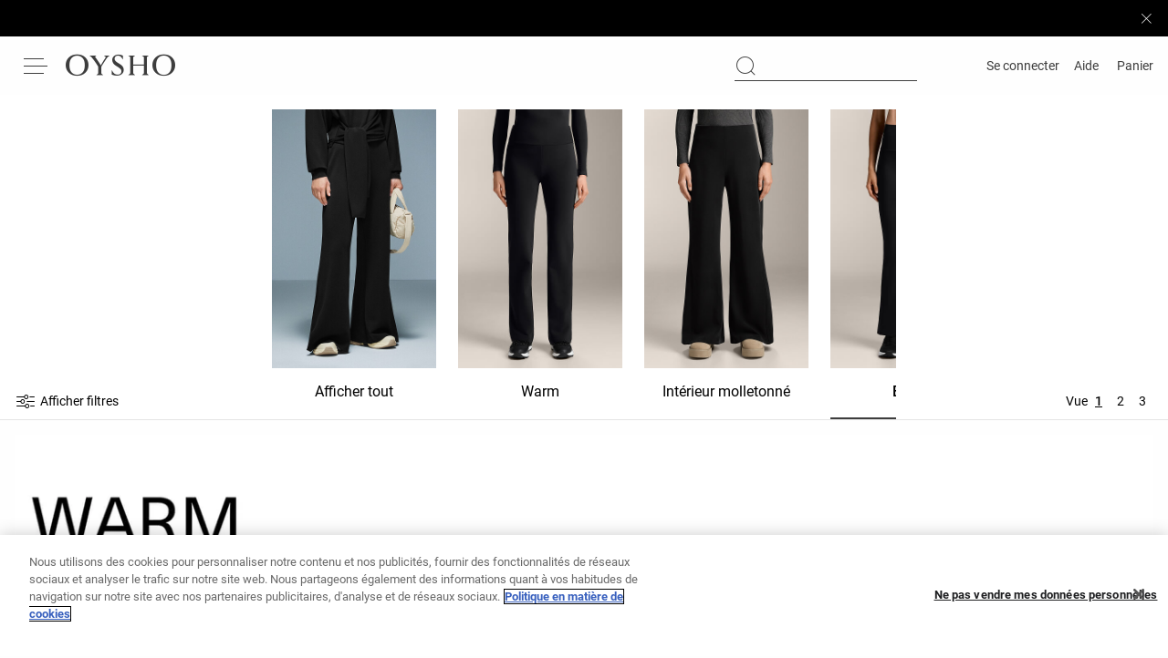

--- FILE ---
content_type: text/html; charset=utf-8
request_url: https://www.oysho.com/ma/pantalons-flare-n4815
body_size: 101848
content:
<!DOCTYPE html><html data-beasties-container style="--duration-snack-bar: 3000ms;" dir="ltr" lang="fr"><head>
  <meta charset="utf-8">
  <meta http-equiv="Content-Type" content="text/html; charset=UTF-8">
  <title>Pantalon flare femme | OYSHO Maroc</title><meta name="description" content="Pariez sur le confort du pantalon flare sport femme OYSHO : taille haute, coupe évasée et tissu résistant. Idéal pour le sport !" frompageoysho><meta property="twitter:image" content="https://static.oysho.net/6/static2/itxwebstandard/logo/logo.png" frompageoysho><meta property="twitter:description" content="Pariez sur le confort du pantalon flare sport femme OYSHO : taille haute, coupe évasée et tissu résistant. Idéal pour le sport !" frompageoysho><meta property="twitter:title" content="Pantalon flare femme | OYSHO Maroc" frompageoysho><meta property="twitter:site" content="@Oysho" frompageoysho><meta property="twitter:card" content="summary" frompageoysho><meta property="og:description" content="Pariez sur le confort du pantalon flare sport femme OYSHO : taille haute, coupe évasée et tissu résistant. Idéal pour le sport !" frompageoysho><meta property="og:url" content="https://www.oysho.com/ma/pantalons-flare-n4815" frompageoysho><meta property="og:image" content="https://static.oysho.net/6/static2/itxwebstandard/logo/logo.png" frompageoysho><meta property="og:type" content="website" frompageoysho><meta property="og:title" content="Pantalon flare femme | OYSHO Maroc" frompageoysho><meta http-equiv="content-language" content="fr-MA" frompageoysho><link rel="canonical" href="https://www.oysho.com/ma/pantalons-flare-n4815" /><link rel="alternate" hreflang="x-default" href="https://www.oysho.com/gb/flare-pants-n4815"/><link rel="alternate" hreflang="nl-BE" href="https://www.oysho.com/be/flare-broeken-n4815" /><link rel="alternate" hreflang="fr-BE" href="https://www.oysho.com/be/fr/pantalons-flare-n4815" /><link rel="alternate" hreflang="en-BE" href="https://www.oysho.com/be/en/flare-pants-n4815" /><link rel="alternate" hreflang="cs-CZ" href="https://www.oysho.com/cz/zvonove-kalhoty-n4815" /><link rel="alternate" hreflang="da-DK" href="https://www.oysho.com/dk/bukser-flare-n4815" /><link rel="alternate" hreflang="en-DK" href="https://www.oysho.com/dk/en/flare-pants-n4815" /><link rel="alternate" hreflang="de-DE" href="https://www.oysho.com/de/flare-hosen-n4815" /><link rel="alternate" hreflang="en-DE" href="https://www.oysho.com/de/en/flare-pants-n4815" /><link rel="alternate" hreflang="et-EE" href="https://www.oysho.com/ee/flare-puksid-n4815" /><link rel="alternate" hreflang="en-EE" href="https://www.oysho.com/ee/en/flare-pants-n4815" /><link rel="alternate" hreflang="es-ES" href="https://www.oysho.com/es/pantalones-flare-n4815" /><link rel="alternate" hreflang="ca-ES" href="https://www.oysho.com/es/ca/pantalons-flare-n4815" /><link rel="alternate" hreflang="gl-ES" href="https://www.oysho.com/es/gl/pantalons-flare-n4815" /><link rel="alternate" hreflang="eu-ES" href="https://www.oysho.com/es/eu/flare-galtzak-n4815" /><link rel="alternate" hreflang="en-ES" href="https://www.oysho.com/es/en/flare-pants-n4815" /><link rel="alternate" hreflang="fr-FR" href="https://www.oysho.com/fr/pantalons-flare-n4815" /><link rel="alternate" hreflang="en-FR" href="https://www.oysho.com/fr/en/flare-pants-n4815" /><link rel="alternate" hreflang="nl-NL" href="https://www.oysho.com/nl/flare-broeken-n4815" /><link rel="alternate" hreflang="en-NL" href="https://www.oysho.com/nl/en/flare-pants-n4815" /><link rel="alternate" hreflang="hr-HR" href="https://www.oysho.com/hr/hlace-sa-sirokim-nogavicama-n4815" /><link rel="alternate" hreflang="en-HR" href="https://www.oysho.com/hr/en/flare-pants-n4815" /><link rel="alternate" hreflang="en-IE" href="https://www.oysho.com/ie/flare-pants-n4815" /><link rel="alternate" hreflang="it-IT" href="https://www.oysho.com/it/pantaloni-flare-n4815" /><link rel="alternate" hreflang="lv-LV" href="https://www.oysho.com/lv/bikses-zvanveida-n4815" /><link rel="alternate" hreflang="en-LV" href="https://www.oysho.com/lv/en/flare-pants-n4815" /><link rel="alternate" hreflang="lt-LT" href="https://www.oysho.com/lt/platejancios-kelnes-n4815" /><link rel="alternate" hreflang="en-LT" href="https://www.oysho.com/lt/en/flare-pants-n4815" /><link rel="alternate" hreflang="fr-LU" href="https://www.oysho.com/lu/pantalons-flare-n4815" /><link rel="alternate" hreflang="en-HU" href="https://www.oysho.com/hu/flare-pants-n4815" /><link rel="alternate" hreflang="en-MT" href="https://www.oysho.com/mt/flare-pants-n4815" /><link rel="alternate" hreflang="fr-MA" href="https://www.oysho.com/ma/pantalons-flare-n4815" /><link rel="alternate" hreflang="en-MA" href="https://www.oysho.com/ma/en/flare-pants-n4815" /><link rel="alternate" hreflang="es-MX" href="https://www.oysho.com/mx/pantalones-flare-n4815" /><link rel="alternate" hreflang="en-MX" href="https://www.oysho.com/mx/en/flare-pants-n4815" /><link rel="alternate" hreflang="de-AT" href="https://www.oysho.com/at/flare-hosen-n4815" /><link rel="alternate" hreflang="pl-PL" href="https://www.oysho.com/pl/spodnie-flare-n4815" /><link rel="alternate" hreflang="en-PL" href="https://www.oysho.com/pl/en/flare-pants-n4815" /><link rel="alternate" hreflang="pt-PT" href="https://www.oysho.com/pt/calcas-flare-n4815" /><link rel="alternate" hreflang="en-PT" href="https://www.oysho.com/pt/en/flare-pants-n4815" /><link rel="alternate" hreflang="sr-RS" href="https://www.oysho.com/rs/zvonaste-pantalone-n4815" /><link rel="alternate" hreflang="en-RS" href="https://www.oysho.com/rs/en/flare-pants-n4815" /><link rel="alternate" hreflang="ro-RO" href="https://www.oysho.com/ro/pantaloni-flare-n4815" /><link rel="alternate" hreflang="en-RO" href="https://www.oysho.com/ro/en/flare-pants-n4815" /><link rel="alternate" hreflang="en-SI" href="https://www.oysho.com/si/flare-pants-n4815" /><link rel="alternate" hreflang="sk-SK" href="https://www.oysho.com/sk/nohavice-flare-n4815" /><link rel="alternate" hreflang="en-FI" href="https://www.oysho.com/fi/flare-pants-n4815" /><link rel="alternate" hreflang="sv-SE" href="https://www.oysho.com/se/flare-byxor-n4815" /><link rel="alternate" hreflang="en-SE" href="https://www.oysho.com/se/en/flare-pants-n4815" /><link rel="alternate" hreflang="de-CH" href="https://www.oysho.com/ch/flare-hosen-n4815" /><link rel="alternate" hreflang="fr-CH" href="https://www.oysho.com/ch/fr/pantalons-flare-n4815" /><link rel="alternate" hreflang="en-CH" href="https://www.oysho.com/ch/en/flare-pants-n4815" /><link rel="alternate" hreflang="fr-TN" href="https://www.oysho.com/tn/pantalons-flare-n4815" /><link rel="alternate" hreflang="ar-TN" href="https://www.oysho.com/tn/ar/sarawil-fler-n4815" /><link rel="alternate" hreflang="en-TN" href="https://www.oysho.com/tn/en/flare-pants-n4815" /><link rel="alternate" hreflang="tr-TR" href="https://www.oysho.com/tr/ispanyol-paca-pantolon-n4815" /><link rel="alternate" hreflang="en-TR" href="https://www.oysho.com/tr/en/flare-pants-n4815" /><link rel="alternate" hreflang="en-GB" href="https://www.oysho.com/gb/flare-pants-n4815" /><link rel="alternate" hreflang="el-GR" href="https://www.oysho.com/gr/pantelonia-flare-n4815" /><link rel="alternate" hreflang="en-GR" href="https://www.oysho.com/gr/en/flare-pants-n4815" /><link rel="alternate" hreflang="mk-MK" href="https://www.oysho.com/mk/pantaloni-dzvonesti-n4815" /><link rel="alternate" hreflang="en-MK" href="https://www.oysho.com/mk/en/flare-pants-n4815" /><link rel="alternate" hreflang="bg-BG" href="https://www.oysho.com/bg/razkroeni-pantaloni-n4815" /><link rel="alternate" hreflang="en-BG" href="https://www.oysho.com/bg/en/flare-pants-n4815" /><link rel="alternate" hreflang="ru-KZ" href="https://www.oysho.com/kz/bryuki-klyosh-n4815" /><link rel="alternate" hreflang="uk-UA" href="https://www.oysho.com/ua/shtany-flare-n4815" /><link rel="alternate" hreflang="en-UA" href="https://www.oysho.com/ua/en/flare-pants-n4815" /><link rel="alternate" hreflang="ar-JO" href="https://www.oysho.com/jo/sarawil-fler-n4815" /><link rel="alternate" hreflang="en-JO" href="https://www.oysho.com/jo/en/flare-pants-n4815" /><link rel="alternate" hreflang="en-AE" href="https://www.oysho.com/ae/flare-pants-n4815" /><link rel="alternate" hreflang="ar-AE" href="https://www.oysho.com/ae/ar/sarawil-fler-n4815" /><link rel="alternate" hreflang="ar-SA" href="https://www.oysho.com/sa/sarawil-fler-n4815" /><link rel="alternate" hreflang="en-SA" href="https://www.oysho.com/sa/en/flare-pants-n4815" /><link rel="alternate" hreflang="en-QA" href="https://www.oysho.com/qa/flare-pants-n4815" /><link rel="alternate" hreflang="ar-QA" href="https://www.oysho.com/qa/ar/sarawil-fler-n4815" /><link rel="alternate" hreflang="en-LB" href="https://www.oysho.com/lb/flare-pants-n4815" /><link rel="alternate" hreflang="ar-LB" href="https://www.oysho.com/lb/ar/sarawil-fler-n4815" /><link rel="alternate" hreflang="ar-KW" href="https://www.oysho.com/kw/sarawil-fler-n4815" /><link rel="alternate" hreflang="en-KW" href="https://www.oysho.com/kw/en/flare-pants-n4815" /><link rel="alternate" hreflang="ar-EG" href="https://www.oysho.com/eg/sarawil-fler-n4815" /><link rel="alternate" hreflang="en-EG" href="https://www.oysho.com/eg/en/flare-pants-n4815" /><link rel="alternate" hreflang="th-TH" href="https://www.oysho.com/th/flare-pants-n4815" /><link rel="alternate" hreflang="en-TH" href="https://www.oysho.com/th/en/flare-pants-n4815" /><link rel="alternate" hreflang="fr-DZ" href="https://www.oysho.com/dz/pantalons-flare-n4815" /><link rel="alternate" hreflang="ar-DZ" href="https://www.oysho.com/dz/ar/sarawil-fler-n4815" /><link rel="alternate" hreflang="es-AD" href="https://www.oysho.com/ad/pantalones-flare-n4815" /><link rel="alternate" hreflang="en-AM" href="https://www.oysho.com/am/flare-pants-n4815" /><link rel="alternate" hreflang="en-AZ" href="https://www.oysho.com/az/flare-pants-n4815" /><link rel="alternate" hreflang="en-BH" href="https://www.oysho.com/bh/flare-pants-n4815" /><link rel="alternate" hreflang="ru-BY" href="https://www.oysho.com/by/bryuki-klyosh-n4815" /><link rel="alternate" hreflang="en-CA" href="https://www.oysho.com/ca/flare-pants-n4815" /><link rel="alternate" hreflang="fr-CA" href="https://www.oysho.com/ca/fr/pantalons-flare-n4815" /><link rel="alternate" hreflang="es-CO" href="https://www.oysho.com/co/pantalones-flare-n4815" /><link rel="alternate" hreflang="en-CR" href="https://www.oysho.com/cr/flare-pants-n4815" /><link rel="alternate" hreflang="es-CR" href="https://www.oysho.com/cr/es/pantalones-flare-n4815" /><link rel="alternate" hreflang="en-CY" href="https://www.oysho.com/cy/flare-pants-n4815" /><link rel="alternate" hreflang="el-CY" href="https://www.oysho.com/cy/el/pantelonia-flare-n4815" /><link rel="alternate" hreflang="es-EC" href="https://www.oysho.com/ec/pantalones-flare-n4815" /><link rel="alternate" hreflang="en-SV" href="https://www.oysho.com/sv/flare-pants-n4815" /><link rel="alternate" hreflang="es-SV" href="https://www.oysho.com/sv/es/pantalones-flare-n4815" /><link rel="alternate" hreflang="en-GE" href="https://www.oysho.com/ge/flare-pants-n4815" /><link rel="alternate" hreflang="es-GT" href="https://www.oysho.com/gt/pantalones-flare-n4815" /><link rel="alternate" hreflang="es-HN" href="https://www.oysho.com/hn/pantalones-flare-n4815" /><link rel="alternate" hreflang="en-HK" href="https://www.oysho.com/hk/flare-pants-n4815" /><link rel="alternate" hreflang="en-ID" href="https://www.oysho.com/id/flare-pants-n4815" /><link rel="alternate" hreflang="he-IL" href="https://www.oysho.com/il/meguzarot-patuachim-n4815" /><link rel="alternate" hreflang="en-MO" href="https://www.oysho.com/mo/flare-pants-n4815" /><link rel="alternate" hreflang="en-ME" href="https://www.oysho.com/me/flare-pants-n4815" /><link rel="alternate" hreflang="en-OM" href="https://www.oysho.com/om/flare-pants-n4815" /><link rel="alternate" hreflang="es-PA" href="https://www.oysho.com/pa/pantalones-flare-n4815" /><link rel="alternate" hreflang="es-DO" href="https://www.oysho.com/do/pantalones-flare-n4815" /><link rel="alternate" hreflang="en-SG" href="https://www.oysho.com/sg/flare-pants-n4815" /><link rel="alternate" hreflang="en-US" href="https://www.oysho.com/us/flare-pants-n4815" /><link rel="alternate" hreflang="es-US" href="https://www.oysho.com/us/es/pantalones-flare-n4815" />
  <base href="/">
  <meta name="viewport" content="width=device-width, initial-scale=1.0, maximum-scale=2.0, user-scalable=yes">
  <!-- TODO: change static url by environment (INT/PRE/PRO) -->
  <link type="image/x-icon" href="https://static.oysho.net/6/static2/itxwebstandard/images/favicon.ico" rel="icon">
  <link type="image/x-icon" href="https://static.oysho.net/6/static2/itxwebstandard/images/favicon.ico" rel="shortcut icon">
  <meta name="mobile-web-app-capable" content="yes">
  <link rel="apple-touch-icon" sizes="72x72" href="/oysho/assets/icons/icon-72x72.png?v=2">
  <link rel="apple-touch-icon" sizes="96x96" href="/oysho/assets/icons/icon-96x96.png?v=2">
  <link rel="apple-touch-icon" sizes="128x128" href="/oysho/assets/icons/icon-128x128.png?v=2">
  <link rel="apple-touch-icon" sizes="144x144" href="/oysho/assets/icons/icon-144x144.png?v=2">
  <link rel="apple-touch-icon" sizes="152x152" href="/oysho/assets/icons/icon-152x152.png?v=2">
  <link rel="apple-touch-icon" sizes="192x192" href="/oysho/assets/icons/icon-192x192.png?v=2">
  <link rel="apple-touch-icon" sizes="384x384" href="/oysho/assets/icons/icon-384x384.png?v=2">
  <link rel="apple-touch-icon" sizes="512x512" href="/oysho/assets/icons/icon-512x512.png?v=2">
  <link type="application/opensearchdescription+xml" rel="search" href="/opensearch.xml">
  <link rel="manifest" href="/oysho/manifest.webmanifest?v=2" crossorigin="use-credentials">
  <meta name="theme-color" content="#ffffff">
  <script>
    var storeFixesTimeout;
    window.oyFixes = {
      fixes: {},
      overrides: [],
    };

    window.registerFix = function (config) {
      if (!config || !config.task || !config.target) {
        console.error('NOT VALID CONFIG SPECIFIED FOR THIS FIX');
        return;
      }

      var status = '';

      if (!config.callback && !config.styles) {
        status = `NOT applying ${config.target} FIX(${config.task}): Not callback or styles specified`;
        return;
      }

      try {
        var version;
        var dateFrom;
        var dateTo;

        if (config.dateFrom) {
          var splitted = config.dateFrom.split('/');
          dateFrom = new Date(`${splitted[1]}/${splitted[0]}/${splitted[2]}`).getTime();
        }
        if (config.dateTo) {
          var splitted = config.dateTo.split('/');
          dateTo = new Date(`${splitted[1]}/${splitted[0]}/${splitted[2]}`).getTime();
        }
        var today = new Date().getTime();

        if (config.preview === true) {
          if (window.localStorage.getItem('FIX-PREVIEW') === 'true') {
            console.warn(`PREVIEW MODE ON, ACTIVATE FIX ${config.task}`);
          } else {
            status = generateFixWarningLog(config, 'Preview mode only');
            return;
          }
        }

        if (dateFrom && today < dateFrom) {
          status = generateFixWarningLog(config, `Date from (${config.dateFrom}) is ahead`);
          return;
        }

        if (dateTo && today < dateTo) {
          status = generateFixWarningLog(config, `Date to (${config.dateTo}) is lower`);
          return;
        }

        try {
          if ((config.version || config.maxVersion) && inditex.iFrontVersion) {
            const debugVersion = window.localStorage.getItem('DEBUG-VERSION');
            version = debugVersion ?? inditex.iFrontVersion;


            if ((config.version && !isValidVersion(config.version)) || (config.maxVersion && !isValidVersion(config.maxVersion))) {
              status = generateFixWarningLog(config, `The fix version or maxVersion format is not valid`);
              return;
            }

            if (version && config.version && version !== config.version) {
              status = generateFixWarningLog(config, `Version missmatch (${config.version})`);
              return;
            }

            if (version && config.maxVersion && isOldVersion(version, config.maxVersion)) {
              status = generateFixWarningLog(config, `Version missmatch (aplying till version ${config.maxVersion})`);
              return;
            }
          }
        } catch {
          console.warn(`Error accessing version or max version info`);
        }

        // If is enabled disables all fixes.
        if (window.localStorage.getItem('DISABLE-FIXES') === 'true') {
          status = generateFixWarningLog(config, 'Fixes are disabled');
          return;
        }

        // Gets list of fixes that should apply and enables them.
        var fixesToApplyList = getFixesToApply();
        if (fixesToApplyList && !fixesToApplyList.includes(config.task)) {
          status = generateFixWarningLog(config, 'Fix not included in APPLY-FIXES list');
          return;
        }

        let versionText = 'VERSION NOT SPECIFIED';
        if (config.version) {
          versionText = config.version;
        } else if (config.maxVersion) {
          versionText = `MAX VERSION ${config.maxVersion}`;
        }

        if (window.oyFixes.fixes[config.task]) {
          status = generateFixWarningLog(config, `Alredy exist same fix`);
          return;
        }

        if (config.callback) {
          var handler = function(fix) {
            var otherFix = window.oyFixes.overrides.find(function(elem) { return elem.element === fix.detail });
            if (otherFix) {
              if (otherFix.fix !== config.task) {
                console.warn(`WARNING FIX(${config.task}): Fix ${otherFix.fix} is already acessing to ${fix.detail} element`);
              }
            }
            if (!otherFix || otherFix.fix !== config.task) {
              window.oyFixes.overrides.push({ element: fix.detail, fix: config.task });
            }
          }
          document.addEventListener('itxDefinitions-accessor', handler);
          try {
            config.callback();
          } catch {
            console.error(`${config.target} FIX(${config.task}): Execution error`);
          }
          document.removeEventListener('itxDefinitions-accessor', handler);

          status = `APPLIED ${config.target} FIX(${config.task}): ${versionText}`;
        }

        if (config.styles) {
          var style = document.createElement('style');
          style.className = 'fix-style';
          style.innerHTML = config.styles;
          document.head.append(style);
          status = `APPLIED ${config.target} FIX(${config.task}): ${versionText}`;
        }
      } catch (e) {
        console.error(`${config.target} FIX(${config.task}): Fix could not be added`);
        console.error(e);
      } finally {
        if (!window.oyFixes.fixes[config.task]) {
          window.oyFixes.fixes[config.task] = [{
            config: config,
            status,
          }];
        } else {
          window.oyFixes.fixes[config.task] = [
            ...window.oyFixes.fixes[config.task] || [], {
            config: config,
            status,
          }];
        }
        storeOyFixesLocalStorage();
        console.warn(status);
      }

      // Store oyFixes in localStorage after all have been registered. Debounce time applied to avoid multiple localStorage writes.
      function storeOyFixesLocalStorage() {
        if (storeFixesTimeout) {
          clearTimeout(storeFixesTimeout);
        }
        storeFixesTimeout = setTimeout(() => {
          try {
            storeFixesTimeout = undefined;
            if (window.oyFixes && window.oyFixes.fixes) {
              window.localStorage.setItem('OYSHO-FIXES', JSON.stringify({
                fixes: window.oyFixes.fixes,
                iFrontVersion: inditex.iFrontVersion
              }));
            }
          } catch {
            console.warn('Error storing fixes in localStorage');
          }
        }, 1000);
      }

      function getFixesToApply() {
        try {
          var fixesToApply = window.localStorage.getItem('APPLY-FIXES');
          if (fixesToApply === null) { return undefined; }
          var parsedFixes = JSON.parse(fixesToApply);
          if (!parsedFixes || !parsedFixes.includes) { return undefined; }
          return parsedFixes;
        } catch {
          return undefined;
        }
      }

      function generateFixWarningLog(config, message) {
        return `NOT applied ${config.target} FIX(${config.task}): ${message}`;
      }

      function isOldVersion(versionBase, versionToCompare){
        var result1 = sumVersion(versionBase);
        var result2 = sumVersion(versionToCompare);

        return result1 > result2;
      }

      function isValidVersion(version){
        var versionParts = version.toString().split('.');
        if (versionParts.length !== 3) {
          return false;
        }
        return versionParts.every((part) => {
          return !isNaN(Number(part)) && part.length < 3;
        });
      }

      function sumVersion(version) {
        let multiplier=1;
        return version.toString().split('.').reverse().reduce((prev,curr,index) => {
          var result = (Number(prev)) + (Number(curr) * multiplier * 100);
          multiplier = multiplier * 100;
          return result;
        });
      }
    }


    var eventList = {};
    window.oyLoadEvents = new Proxy(eventList, {
      set: function (target, prop, receiver) {
        // Stores functions on an array or reset the list if the value is not a function
        target[prop] = typeof receiver === 'function'
          ? [ ...(target[prop] || []), receiver ]
          : receiver;

        return true;
      },
    });
  </script>
<style ng-app-id="oyshoServer">@charset "UTF-8";@font-face{font-display:block;font-family:oysho-icon-font;font-style:normal;font-weight:400;src:url(/oysho/assets/font/oysho-icon-font/oysho-icon-font/oysho-icon-font.eot?v=1f210e);src:url(/oysho/assets/font/oysho-icon-font/oysho-icon-font/oysho-icon-font.eot?v=1f210e#iefix) format("embedded-opentype"),url(/oysho/assets/font/oysho-icon-font/oysho-icon-font/oysho-icon-font.ttf?v=1f210e) format("truetype"),url(/oysho/assets/font/oysho-icon-font/oysho-icon-font/oysho-icon-font.woff?v=1f210e) format("woff"),url(/oysho/assets/font/oysho-icon-font/oysho-icon-font/oysho-icon-font.svg?v=1f210e#oysho-icon-font) format("svg")}[class^=oysho-icon-],[class^=oysho-icon],[class*=" oysho-icon-"],[class*=" oysho-icon"]{font-family:oysho-icon-font;-webkit-font-smoothing:antialiased;-moz-osx-font-smoothing:grayscale;font-style:normal;font-variant:normal;font-weight:400;line-height:1;text-transform:none}@font-face{font-family:Roboto;font-display:block;font-style:normal;font-weight:700;src:url(/oysho/assets/font/Roboto/RobotoBold/Roboto-Bold.eot);src:url(/oysho/assets/font/Roboto/RobotoBold/Roboto-Bold.ttf) format("truetype"),url(/oysho/assets/font/Roboto/RobotoBold/Roboto-Bold.eot) format("embedded-opentype"),url(/oysho/assets/font/Roboto/RobotoBold/Roboto-Bold.woff) format("woff"),url(/oysho/assets/font/Roboto/RobotoBold/Roboto-Bold.svg) format("svg")}@font-face{font-family:Roboto;font-display:block;font-style:italic;font-weight:700;src:url(/oysho/assets/font/Roboto/RobotoBoldItalic/Roboto-BoldItalic.eot);src:url(/oysho/assets/font/Roboto/RobotoBoldItalic/Roboto-BoldItalic.ttf) format("truetype"),url(/oysho/assets/font/Roboto/RobotoBoldItalic/Roboto-BoldItalic.eot) format("embedded-opentype"),url(/oysho/assets/font/Roboto/RobotoBoldItalic/Roboto-BoldItalic.woff) format("woff"),url(/oysho/assets/font/Roboto/RobotoBoldItalic/Roboto-BoldItalic.svg) format("svg")}@font-face{font-family:Roboto;font-display:block;font-style:normal;font-weight:500;src:url(/oysho/assets/font/Roboto/RobotoMedium/Roboto-Medium.eot);src:url(/oysho/assets/font/Roboto/RobotoMedium/Roboto-Medium.ttf) format("truetype"),url(/oysho/assets/font/Roboto/RobotoMedium/Roboto-Medium.eot) format("embedded-opentype"),url(/oysho/assets/font/Roboto/RobotoMedium/Roboto-Medium.woff) format("woff"),url(/oysho/assets/font/Roboto/RobotoMedium/Roboto-Medium.svg) format("svg")}@font-face{font-family:Roboto;font-display:block;font-style:italic;font-weight:500;src:url(/oysho/assets/font/Roboto/RobotoMediumItalic/Roboto-MediumItalic.eot);src:url(/oysho/assets/font/Roboto/RobotoMediumItalic/Roboto-MediumItalic.ttf) format("truetype"),url(/oysho/assets/font/Roboto/RobotoMediumItalic/Roboto-MediumItalic.eot) format("embedded-opentype"),url(/oysho/assets/font/Roboto/RobotoMediumItalic/Roboto-MediumItalic.woff) format("woff"),url(/oysho/assets/font/Roboto/RobotoMediumItalic/Roboto-MediumItalic.svg) format("svg")}@font-face{font-family:Roboto;font-display:block;font-style:normal;font-weight:400;src:url(/oysho/assets/font/Roboto/RobotoRegular/Roboto-Regular.eot);src:url(/oysho/assets/font/Roboto/RobotoRegular/Roboto-Regular.ttf) format("truetype"),url(/oysho/assets/font/Roboto/RobotoRegular/Roboto-Regular.eot) format("embedded-opentype"),url(/oysho/assets/font/Roboto/RobotoRegular/Roboto-Regular.woff) format("woff"),url(/oysho/assets/font/Roboto/RobotoRegular/Roboto-Regular.svg) format("svg")}@font-face{font-family:Roboto;font-display:block;font-style:italic;font-weight:400;src:url(/oysho/assets/font/Roboto/RobotoItalic/Roboto-Italic.eot);src:url(/oysho/assets/font/Roboto/RobotoItalic/Roboto-Italic.ttf) format("truetype"),url(/oysho/assets/font/Roboto/RobotoItalic/Roboto-Italic.eot) format("embedded-opentype"),url(/oysho/assets/font/Roboto/RobotoItalic/Roboto-Italic.woff) format("woff"),url(/oysho/assets/font/Roboto/RobotoItalic/Roboto-Italic.svg) format("svg")}@font-face{font-family:Roboto;font-display:block;font-style:normal;font-weight:300;src:url(/oysho/assets/font/Roboto/RobotoLight/Roboto-Light.eot);src:url(/oysho/assets/font/Roboto/RobotoLight/Roboto-Light.ttf) format("truetype"),url(/oysho/assets/font/Roboto/RobotoLight/Roboto-Light.eot) format("embedded-opentype"),url(/oysho/assets/font/Roboto/RobotoLight/Roboto-Light.woff) format("woff"),url(/oysho/assets/font/Roboto/RobotoLight/Roboto-Light.svg) format("svg")}@font-face{font-family:Roboto;font-display:block;font-style:italic;font-weight:300;src:url(/oysho/assets/font/Roboto/RobotoLightItalic/Roboto-LightItalic.eot);src:url(/oysho/assets/font/Roboto/RobotoLightItalic/Roboto-LightItalic.ttf) format("truetype"),url(/oysho/assets/font/Roboto/RobotoLightItalic/Roboto-LightItalic.eot) format("embedded-opentype"),url(/oysho/assets/font/Roboto/RobotoLightItalic/Roboto-LightItalic.woff) format("woff"),url(/oysho/assets/font/Roboto/RobotoLightItalic/Roboto-LightItalic.svg) format("svg")}html,body,div,span,applet,object,iframe,h1,h2,h3,h4,h5,h6,p,blockquote,pre,a,abbr,acronym,address,big,cite,code,del,dfn,em,img,ins,kbd,q,s,samp,small,strike,strong,sub,sup,tt,var,b,u,i,center,dl,dt,dd,ol,ul,li,fieldset,form,label,legend,table,caption,tbody,tfoot,thead,tr,th,td,article,aside,canvas,details,embed,figure,figcaption,footer,header,hgroup,menu,nav,output,ruby,section,summary,time,mark,audio,video{margin:0;padding:0;border:0;font-size:100%;vertical-align:baseline}article,aside,details,figcaption,figure,footer,header,hgroup,menu,nav,section{display:block}body{line-height:1}ol,ul{list-style:none}blockquote,q{quotes:none}blockquote:before,blockquote:after,q:before,q:after{content:"";content:none}table{border-collapse:collapse;border-spacing:0}img{max-width:100%}[hidden]{display:none!important}html{line-height:1.15;-ms-text-size-adjust:100%;-webkit-text-size-adjust:100%}article,aside,footer,header,nav,section{display:block}h1{font-size:2em;margin:.67em 0}figcaption,figure,main{display:block}figure{margin:1em 40px}hr{box-sizing:content-box;height:0;overflow:visible}pre{font-family:monospace,monospace;font-size:1em}a{background-color:transparent;-webkit-text-decoration-skip:objects}abbr[title]{border-bottom:none;text-decoration:underline;-webkit-text-decoration:underline dotted;text-decoration:underline dotted}b,strong{font-weight:inherit}b,strong{font-weight:bolder}code,kbd,samp{font-family:monospace,monospace;font-size:1em}dfn{font-style:italic}mark{background-color:#ff0;color:#000}small{font-size:80%}sub,sup{font-size:75%;line-height:0;position:relative;vertical-align:baseline}sub{bottom:-.25em}sup{top:-.5em}audio,video{display:inline-block}audio:not([controls]){display:none;height:0}img{border-style:none}svg:not(:root){overflow:hidden}button,input,optgroup,select,textarea{margin:0}button,input{overflow:visible}button,select{text-transform:none}button,html [type=button],[type=reset],[type=submit]{-webkit-appearance:button}button::-moz-focus-inner,[type=button]::-moz-focus-inner,[type=reset]::-moz-focus-inner,[type=submit]::-moz-focus-inner{border-style:none;padding:0}button:-moz-focusring,[type=button]:-moz-focusring,[type=reset]:-moz-focusring,[type=submit]:-moz-focusring{outline:1px dotted ButtonText}legend{box-sizing:border-box;color:inherit;display:table;max-width:100%;padding:0;white-space:normal}progress{display:inline-block;vertical-align:baseline}textarea{overflow:auto}[type=checkbox],[type=radio]{box-sizing:border-box;padding:0}[type=number]::-webkit-inner-spin-button,[type=number]::-webkit-outer-spin-button{height:auto}[type=search]{-webkit-appearance:textfield;outline-offset:-2px}[type=search]::-webkit-search-cancel-button,[type=search]::-webkit-search-decoration{-webkit-appearance:none}::-webkit-file-upload-button{-webkit-appearance:button;font:inherit}details,menu{display:block}summary{display:list-item}canvas{display:inline-block}template{display:none}[hidden]{display:none}/*! normalize.css v6.0.0 | MIT License | github.com/necolas/normalize.css */html{-webkit-tap-highlight-color:transparent}:root{--color-primary-white: #FEFEFE;--color-primary-white-50: rgba(254, 254, 254, .5);--color-primary-white-80: rgba(254, 254, 254, .8);--color-primary-white-90: rgba(254, 254, 254, .9);--color-primary-white-smoke-35: rgba(240, 240, 240, .35);--color-primary-gray: #D9D9D9;--color-primary-extra-light: #F8F8F8;--color-primary-ultra-light: #F5F4F1;--color-primary-ultra-light-50: rgba(245, 244, 241, .5);--color-primary-super-light: #E5E5E5;--color-primary-super-light-hover: #F0F0F0;--color-primary-light: #C6C6C6;--color-primary-medium: #ADAEB2;--color-primary-dark: #747577;--color-primary-super-dark: #3D3D3D;--color-primary-black: #000000;--color-primary-blue: #5897FB;--color-secondary-light: #E5DAD8;--color-secondary-medium: #D7CBCF;--color-secondary-dark: #CABABF;--color-terciary-promo: #FF5EA0;--color-promotion-default: #FEFEFE;--color-terciary-error: #D0021B;--color-terciary-error-light: #FFE3E7;--color-terciary-error-15: rgba(255, 227, 231, .15);--color-terciary-warning: #926B16;--color-terciary-warning-light: #FFFDE4;--color-terciary-warning-15: rgba(255, 253, 228, .15);--color-terciary-banner-info: #C9F1F7;--color-terciary-banner-info-15: rgba(255, 253, 228, .15);--color-terciary-success: #1C7F21;--color-terciary-success-light: #E6F5E6;--color-terciary-success-15: rgba(86, 189, 91, .15);--color-terciary-success-05: rgba(86, 189, 91, .05);--color-terciary-info: rgba(109, 59, 238, .5);--color-terciary-hover: #909090;--color-terciary-hover-press: #909090;--color-complementary-join-life-light: #E7DCD0;--color-complementary-join-life-medium: #E8B8A2;--color-complementary-join-life-dark: #DBB5A2;--color-complementary-join-life-super-dark: #C09C8A;--color-complementary-textil-light: #EAE7E2;--color-complementary-textil-medium: #D6D0C5;--color-complementary-textil-dark: #B7AFA1;--color-complementary-textil-super-dark: #8F8573;--color-complementary-care-for-planet-light: #E8E3D1;--color-complementary-care-for-planet-medium: #C2B99C;--color-complementary-care-for-planet-dark: #BDAC74;--color-complementary-care-for-planet-super-dark: #827750;--color-complementary-sport-light: #E9E4ED;--color-complementary-sport-medium: #CFC8D3;--color-complementary-sport-dark: #B8A9C4;--color-complementary-sport-super-dark: #6D6474;--color-complementary-other-sizes: #757DE9;--color-backgroung-line-gradient-white: linear-gradient(90deg, rgba(254, 254, 254, .0001) 3.14%, #FEFEFE 74.1%);--color-backgroung-line-gradient-beige: linear-gradient(90deg, rgba(245, 244, 241, .0001) 3.14%, #F5F4F1 74.1%);--color-outline: #0170E9;--color-primary-white-70: rgba(254, 254, 254, .7);--color-primary-light-70: rgb(121, 121, 121, .7);--color-gray-no-ds: #F1EFEB;--color-background-session-expired: #EDEDED;--color-footer: #F9F9F9;--color-facebook: #3B5998;--color-background-warning-virtual-card: #FFFDE4;--color-debug: #AB84B5;--background-color-info-confirmation: #F0F0F080}:root{--font-main: "Oysho-font", "Roboto";--spacing-base: 8px;--z-index-icon: 10;--z-index-snack-bar-wishlist: 49;--z-index-buttons-sticky: 50;--z-index-skeleton: 900;--z-index-dropdown: 1000;--z-index-bubbles: 1005;--z-index-footer: 1007;--z-index-fixed: 1010;--z-index-subheader: 1015;--z-index-banner: 1020;--z-index-community-header: 1023;--z-index-searcher: 1024;--z-index-header: 1025;--z-index-sidebar: 1030;--z-index-modal: 1040;--z-index-top: 2000;--z-index-smart-waiting-room: 10000000;--z-index-newsletter-popup: 9;--z-index-accessibility: 1000000000;--viewport-height: 100vh;--app-content-height: 100vh;--app-content-offset-bottom: 0px;--header-content-height: 0px;--header-offset-top: 0px;--static-header-content-height: 92px;--simple-product-media-aspect-ratio: 372/449;--double-product-media-aspect-ratio: 495/287;--widescreen-aspect-ratio: 1.77;--chat-button-fixed-bottom: 0px;--color-hr-line-separator: var(--color-primary-super-light);--outline-offset: 2px;--outline-width: 1px;-webkit-font-smoothing:antialiased}html{color:var(--color-primary-black);font-family:var(--font-main);font-size:16px;margin:0}body{background-color:var(--color-primary-white);margin:0}input:is([type=button],[type=submit],[type=reset]),input[type=file]::file-selector-button,button{color:var(--color-primary-black)}a{text-decoration:none;color:var(--color-primary-black)}button{background-color:transparent}button:hover:not(:disabled){cursor:pointer}*{box-sizing:border-box}*:focus{outline:auto;outline-color:var(--color-outline)}body:not(.mouse-navigate) .oy-button:focus,body:not(.mouse-navigate) .notification-bar--full-clickable:focus{outline:var(--outline-width) solid var(--color-outline)!important}body:not(.mouse-navigate) .grid-filter-item__input-check:focus+.grid-filter-item__label .grid-filter-item__checkbox{outline:var(--outline-width) solid var(--color-outline)!important}.mouse-navigate .oy-button:focus,.mouse-navigate .notification-bar--full-clickable:focus{outline:none!important}.mouse-navigate .grid-filter-item__input-check:focus+.grid-filter-item__label .grid-filter-item__checkbox{outline:none!important}.mouse-navigate *:focus,.mouse-navigate *:focus~:before,.mouse-navigate *:focus+.checkbox__switch{outline:none!important}select{appearance:none;background:var(--white);border:solid 1px var(--gray-medium);cursor:pointer;font-family:Roboto,sans-serif}hr.line-separator{width:100%;border:0;border-top:1px solid var(--color-hr-line-separator)}:dir(rtl) input[type=cardNumber],:dir(rtl) .force-text-ltr,:dir(rtl) .force-text-ltr *{direction:ltr;text-align:right}:root{--link-active-underline-width: 16px;--link-active-underline-full-width: 100%;--link-underline-bottom: 12px;--link-underline-height: 1px;--link-underline-bottom-full: 4px;--link-underline-height-full: 1px;--underline-color: var(--color-primary-super-dark);--underline-hover-color: var(--underline-color);--underline-center-offset: var(--link-active-underline-width) / 2}:root{--default-modal: 21rem;--large-modal: 47rem;--medium-modal: 32rem;--xlarge-modal: 55rem}:root{--scroll-max-height: 240px;--vertical-scroll-width: 12px;--vertical-scroll-margin-top: spacing(3);--page-scroll-width: 14px;--animations-scroll: var(--page-scroll-width)}@media (min-width: 768px){html{overflow-y:overlay}::-webkit-scrollbar{width:var(--page-scroll-width);height:8px}::-webkit-scrollbar-track{border-radius:50px;background-color:#f7f7f7}::-webkit-scrollbar-thumb{border-radius:50px;background-color:var(--color-primary-super-light);border:4px solid transparent;background-clip:padding-box}::-webkit-scrollbar-track:vertical,::-webkit-scrollbar-thumb:vertical{display:none}body:hover::-webkit-scrollbar-thumb:vertical,body .vertical-custom-scroll::-webkit-scrollbar-thumb:vertical,body .vertical-custom-scroll::-webkit-scrollbar-track:vertical,::-webkit-scrollbar-thumb:vertical:hover{display:block}}.vertical-scroll{overflow-y:auto;overflow-y:overlay;scrollbar-width:thin;max-height:var(--scroll-max-height);display:block}.vertical-scroll::-webkit-scrollbar-track:vertical,.vertical-scroll::-webkit-scrollbar-thumb:vertical{display:block}.vertical-scroll::-webkit-scrollbar{width:var(--vertical-scroll-width)}.vertical-scroll::-webkit-scrollbar-track{margin-top:var(--vertical-scroll-margin-top);background:none}.vertical-scroll::-webkit-scrollbar-thumb{border:4px solid transparent;background-clip:padding-box;background-color:var(--color-primary-super-light)}.vertical-scroll-ultra-thin{overflow-y:auto}.vertical-scroll-ultra-thin::-webkit-scrollbar-track{-webkit-box-shadow:inset 0 0 6px var(--color-primary-light);display:block}.vertical-scroll-ultra-thin::-webkit-scrollbar{width:1px}.vertical-scroll-ultra-thin::-webkit-scrollbar-thumb{display:block;border:1px solid var(--color-primary-black)}.horizontal-scroll{overflow-x:auto;scrollbar-width:none}@media (min-width: 768px){.horizontal-scroll{scrollbar-width:thin}}.horizontal-scroll::-webkit-scrollbar{display:none}@media (min-width: 768px){.horizontal-scroll::-webkit-scrollbar{display:block}}.horizontal-scroll::-webkit-scrollbar-thumb{display:none}@media (min-width: 768px){.horizontal-scroll::-webkit-scrollbar-thumb{display:block;border:spacing(.5) solid var(--color-primary-super-light)}}.horizontal-scroll--touch-device{overflow-x:auto;scrollbar-width:none}.horizontal-scroll--touch-device::-webkit-scrollbar{display:none}.horizontal-scroll--touch-device::-webkit-scrollbar-thumb{display:none}.horizontal-scroll--thin{overflow-x:auto}@media (min-width: 768px){.horizontal-scroll--thin{padding-bottom:spacing(2.5)}}.horizontal-scroll--thin::-webkit-scrollbar{height:1px}@media (max-width: 767px){.horizontal-scroll--thin::-webkit-scrollbar{display:none}}.horizontal-scroll--thin::-webkit-scrollbar-thumb{background-color:#303133;border-radius:0;border:0px;background-clip:unset;background-clip:content-box}.horizontal-scroll--thin::-webkit-scrollbar-track{background-color:#c6c6c6}.disable-scroll{overflow:hidden}.hide-scroll{-ms-overflow-style:none;scrollbar-width:none}.hide-scroll::-webkit-scrollbar{display:none}.scrollBlock,.searcher-opened{overflow:hidden!important;width:100%}@media (min-width: 990px){.searcher-opened{overflow:clip!important}}body.scrollBlock{overflow:visible}@font-face{font-family:swiper-icons;src:url(data:application/font-woff;charset=utf-8;base64,\ [base64]//wADZ2x5ZgAAAywAAADMAAAD2MHtryVoZWFkAAABbAAAADAAAAA2E2+eoWhoZWEAAAGcAAAAHwAAACQC9gDzaG10eAAAAigAAAAZAAAArgJkABFsb2NhAAAC0AAAAFoAAABaFQAUGG1heHAAAAG8AAAAHwAAACAAcABAbmFtZQAAA/gAAAE5AAACXvFdBwlwb3N0AAAFNAAAAGIAAACE5s74hXjaY2BkYGAAYpf5Hu/j+W2+MnAzMYDAzaX6QjD6/4//Bxj5GA8AuRwMYGkAPywL13jaY2BkYGA88P8Agx4j+/8fQDYfA1AEBWgDAIB2BOoAeNpjYGRgYNBh4GdgYgABEMnIABJzYNADCQAACWgAsQB42mNgYfzCOIGBlYGB0YcxjYGBwR1Kf2WQZGhhYGBiYGVmgAFGBiQQkOaawtDAoMBQxXjg/wEGPcYDDA4wNUA2CCgwsAAAO4EL6gAAeNpj2M0gyAACqxgGNWBkZ2D4/wMA+xkDdgAAAHjaY2BgYGaAYBkGRgYQiAHyGMF8FgYHIM3DwMHABGQrMOgyWDLEM1T9/w8UBfEMgLzE////P/5//f/V/xv+r4eaAAeMbAxwIUYmIMHEgKYAYjUcsDAwsLKxc3BycfPw8jEQA/[base64]/uznmfPFBNODM2K7MTQ45YEAZqGP81AmGGcF3iPqOop0r1SPTaTbVkfUe4HXj97wYE+yNwWYxwWu4v1ugWHgo3S1XdZEVqWM7ET0cfnLGxWfkgR42o2PvWrDMBSFj/IHLaF0zKjRgdiVMwScNRAoWUoH78Y2icB/yIY09An6AH2Bdu/UB+yxopYshQiEvnvu0dURgDt8QeC8PDw7Fpji3fEA4z/PEJ6YOB5hKh4dj3EvXhxPqH/SKUY3rJ7srZ4FZnh1PMAtPhwP6fl2PMJMPDgeQ4rY8YT6Gzao0eAEA409DuggmTnFnOcSCiEiLMgxCiTI6Cq5DZUd3Qmp10vO0LaLTd2cjN4fOumlc7lUYbSQcZFkutRG7g6JKZKy0RmdLY680CDnEJ+UMkpFFe1RN7nxdVpXrC4aTtnaurOnYercZg2YVmLN/d/gczfEimrE/fs/bOuq29Zmn8tloORaXgZgGa78yO9/cnXm2BpaGvq25Dv9S4E9+5SIc9PqupJKhYFSSl47+Qcr1mYNAAAAeNptw0cKwkAAAMDZJA8Q7OUJvkLsPfZ6zFVERPy8qHh2YER+3i/BP83vIBLLySsoKimrqKqpa2hp6+jq6RsYGhmbmJqZSy0sraxtbO3sHRydnEMU4uR6yx7JJXveP7WrDycAAAAAAAH//wACeNpjYGRgYOABYhkgZgJCZgZNBkYGLQZtIJsFLMYAAAw3ALgAeNolizEKgDAQBCchRbC2sFER0YD6qVQiBCv/H9ezGI6Z5XBAw8CBK/m5iQQVauVbXLnOrMZv2oLdKFa8Pjuru2hJzGabmOSLzNMzvutpB3N42mNgZGBg4GKQYzBhYMxJLMlj4GBgAYow/P/PAJJhLM6sSoWKfWCAAwDAjgbRAAB42mNgYGBkAIIbCZo5IPrmUn0hGA0AO8EFTQAA) format("woff");font-weight:400;font-style:normal}:root{--swiper-theme-color: #007aff}.swiper{margin-left:auto;margin-right:auto;position:relative;overflow:hidden;list-style:none;padding:0;z-index:1}.swiper-vertical>.swiper-wrapper{flex-direction:column}.swiper-wrapper{position:relative;width:100%;height:100%;z-index:1;display:flex;transition-property:transform;box-sizing:content-box}.swiper-android .swiper-slide,.swiper-wrapper{transform:translateZ(0)}.swiper-pointer-events{touch-action:pan-y}.swiper-pointer-events.swiper-vertical{touch-action:pan-x}.swiper-slide{flex-shrink:0;width:100%;height:100%;position:relative;transition-property:transform}.swiper-slide-invisible-blank{visibility:hidden}.swiper-autoheight,.swiper-autoheight .swiper-slide{height:auto}.swiper-autoheight .swiper-wrapper{align-items:flex-start;transition-property:transform,height}.swiper-backface-hidden .swiper-slide{transform:translateZ(0);backface-visibility:hidden}.swiper-3d,.swiper-3d.swiper-css-mode .swiper-wrapper{perspective:1200px}.swiper-3d .swiper-wrapper,.swiper-3d .swiper-slide,.swiper-3d .swiper-slide-shadow,.swiper-3d .swiper-slide-shadow-left,.swiper-3d .swiper-slide-shadow-right,.swiper-3d .swiper-slide-shadow-top,.swiper-3d .swiper-slide-shadow-bottom,.swiper-3d .swiper-cube-shadow{transform-style:preserve-3d}.swiper-3d .swiper-slide-shadow,.swiper-3d .swiper-slide-shadow-left,.swiper-3d .swiper-slide-shadow-right,.swiper-3d .swiper-slide-shadow-top,.swiper-3d .swiper-slide-shadow-bottom{position:absolute;left:0;top:0;width:100%;height:100%;pointer-events:none;z-index:10}.swiper-3d .swiper-slide-shadow{background:#00000026}.swiper-3d .swiper-slide-shadow-left{background-image:linear-gradient(to left,#00000080,#0000)}.swiper-3d .swiper-slide-shadow-right{background-image:linear-gradient(to right,#00000080,#0000)}.swiper-3d .swiper-slide-shadow-top{background-image:linear-gradient(to top,#00000080,#0000)}.swiper-3d .swiper-slide-shadow-bottom{background-image:linear-gradient(to bottom,#00000080,#0000)}.swiper-css-mode>.swiper-wrapper{overflow:auto;scrollbar-width:none;-ms-overflow-style:none}.swiper-css-mode>.swiper-wrapper::-webkit-scrollbar{display:none}.swiper-css-mode>.swiper-wrapper>.swiper-slide{scroll-snap-align:start start}.swiper-horizontal.swiper-css-mode>.swiper-wrapper{scroll-snap-type:x mandatory}.swiper-vertical.swiper-css-mode>.swiper-wrapper{scroll-snap-type:y mandatory}.swiper-centered>.swiper-wrapper:before{content:"";flex-shrink:0;order:9999}.swiper-centered.swiper-horizontal>.swiper-wrapper>.swiper-slide:first-child{margin-inline-start:var(--swiper-centered-offset-before)}.swiper-centered.swiper-horizontal>.swiper-wrapper:before{height:100%;width:var(--swiper-centered-offset-after)}.swiper-centered.swiper-vertical>.swiper-wrapper>.swiper-slide:first-child{margin-block-start:var(--swiper-centered-offset-before)}.swiper-centered.swiper-vertical>.swiper-wrapper:before{width:100%;height:var(--swiper-centered-offset-after)}.swiper-centered>.swiper-wrapper>.swiper-slide{scroll-snap-align:center center}html{--mat-datepicker-calendar-container-shape: 4px;--mat-datepicker-calendar-container-touch-shape: 4px;--mat-datepicker-calendar-container-elevation-shadow: 0px 2px 4px -1px rgba(0, 0, 0, .2), 0px 4px 5px 0px rgba(0, 0, 0, .14), 0px 1px 10px 0px rgba(0, 0, 0, .12);--mat-datepicker-calendar-container-touch-elevation-shadow: 0px 11px 15px -7px rgba(0, 0, 0, .2), 0px 24px 38px 3px rgba(0, 0, 0, .14), 0px 9px 46px 8px rgba(0, 0, 0, .12)}html{--mat-datepicker-calendar-date-in-range-state-background-color: color-mix(in srgb, #3f51b5 20%, transparent);--mat-datepicker-calendar-date-in-comparison-range-state-background-color: color-mix(in srgb, #e91e63 20%, transparent);--mat-datepicker-calendar-date-in-overlap-range-state-background-color: #a8dab5;--mat-datepicker-calendar-date-in-overlap-range-selected-state-background-color: rgb(69.5241935484, 163.4758064516, 93.9516129032);--mat-datepicker-calendar-date-selected-state-text-color: white;--mat-datepicker-calendar-date-selected-state-background-color: #3f51b5;--mat-datepicker-calendar-date-selected-disabled-state-background-color: color-mix(in srgb, #3f51b5 38%, transparent);--mat-datepicker-calendar-date-today-selected-state-outline-color: white;--mat-datepicker-calendar-date-focus-state-background-color: color-mix(in srgb, #3f51b5 12%, transparent);--mat-datepicker-calendar-date-hover-state-background-color: color-mix(in srgb, #3f51b5 4%, transparent);--mat-datepicker-toggle-active-state-icon-color: #3f51b5;--mat-datepicker-toggle-icon-color: rgba(0, 0, 0, .54);--mat-datepicker-calendar-body-label-text-color: rgba(0, 0, 0, .54);--mat-datepicker-calendar-period-button-text-color: rgba(0, 0, 0, .87);--mat-datepicker-calendar-period-button-icon-color: rgba(0, 0, 0, .54);--mat-datepicker-calendar-navigation-button-icon-color: rgba(0, 0, 0, .54);--mat-datepicker-calendar-header-divider-color: rgba(0, 0, 0, .12);--mat-datepicker-calendar-header-text-color: rgba(0, 0, 0, .54);--mat-datepicker-calendar-date-today-outline-color: rgba(0, 0, 0, .54);--mat-datepicker-calendar-date-today-disabled-state-outline-color: color-mix(in srgb, rgba(0, 0, 0, .87) 38%, transparent);--mat-datepicker-calendar-date-text-color: rgba(0, 0, 0, .87);--mat-datepicker-calendar-date-outline-color: transparent;--mat-datepicker-calendar-date-disabled-state-text-color: color-mix(in srgb, rgba(0, 0, 0, .87) 38%, transparent);--mat-datepicker-calendar-date-preview-state-outline-color: rgba(0, 0, 0, .54);--mat-datepicker-range-input-separator-color: rgba(0, 0, 0, .87);--mat-datepicker-range-input-disabled-state-separator-color: color-mix(in srgb, rgba(0, 0, 0, .87) 38%, transparent);--mat-datepicker-range-input-disabled-state-text-color: color-mix(in srgb, rgba(0, 0, 0, .87) 38%, transparent);--mat-datepicker-calendar-container-background-color: white;--mat-datepicker-calendar-container-text-color: rgba(0, 0, 0, .87)}.mat-datepicker-content.mat-accent,.mat-datepicker-toggle-active.mat-accent{--mat-datepicker-calendar-date-in-range-state-background-color: color-mix(in srgb, #e91e63 20%, transparent);--mat-datepicker-calendar-date-in-comparison-range-state-background-color: color-mix(in srgb, #e91e63 20%, transparent);--mat-datepicker-calendar-date-in-overlap-range-state-background-color: #a8dab5;--mat-datepicker-calendar-date-in-overlap-range-selected-state-background-color: rgb(69.5241935484, 163.4758064516, 93.9516129032);--mat-datepicker-calendar-date-selected-state-text-color: white;--mat-datepicker-calendar-date-selected-state-background-color: #e91e63;--mat-datepicker-calendar-date-selected-disabled-state-background-color: color-mix(in srgb, #e91e63 38%, transparent);--mat-datepicker-calendar-date-today-selected-state-outline-color: white;--mat-datepicker-calendar-date-focus-state-background-color: color-mix(in srgb, #e91e63 12%, transparent);--mat-datepicker-calendar-date-hover-state-background-color: color-mix(in srgb, #e91e63 4%, transparent);--mat-datepicker-toggle-active-state-icon-color: #e91e63;--mat-datepicker-toggle-icon-color: rgba(0, 0, 0, .54);--mat-datepicker-calendar-body-label-text-color: rgba(0, 0, 0, .54);--mat-datepicker-calendar-period-button-text-color: rgba(0, 0, 0, .87);--mat-datepicker-calendar-period-button-icon-color: rgba(0, 0, 0, .54);--mat-datepicker-calendar-navigation-button-icon-color: rgba(0, 0, 0, .54);--mat-datepicker-calendar-header-divider-color: rgba(0, 0, 0, .12);--mat-datepicker-calendar-header-text-color: rgba(0, 0, 0, .54);--mat-datepicker-calendar-date-today-outline-color: rgba(0, 0, 0, .54);--mat-datepicker-calendar-date-today-disabled-state-outline-color: color-mix(in srgb, rgba(0, 0, 0, .87) 38%, transparent);--mat-datepicker-calendar-date-text-color: rgba(0, 0, 0, .87);--mat-datepicker-calendar-date-outline-color: transparent;--mat-datepicker-calendar-date-disabled-state-text-color: color-mix(in srgb, rgba(0, 0, 0, .87) 38%, transparent);--mat-datepicker-calendar-date-preview-state-outline-color: rgba(0, 0, 0, .54);--mat-datepicker-range-input-separator-color: rgba(0, 0, 0, .87);--mat-datepicker-range-input-disabled-state-separator-color: color-mix(in srgb, rgba(0, 0, 0, .87) 38%, transparent);--mat-datepicker-range-input-disabled-state-text-color: color-mix(in srgb, rgba(0, 0, 0, .87) 38%, transparent);--mat-datepicker-calendar-container-background-color: white;--mat-datepicker-calendar-container-text-color: rgba(0, 0, 0, .87)}.mat-datepicker-content.mat-warn,.mat-datepicker-toggle-active.mat-warn{--mat-datepicker-calendar-date-in-range-state-background-color: color-mix(in srgb, #f44336 20%, transparent);--mat-datepicker-calendar-date-in-comparison-range-state-background-color: color-mix(in srgb, #e91e63 20%, transparent);--mat-datepicker-calendar-date-in-overlap-range-state-background-color: #a8dab5;--mat-datepicker-calendar-date-in-overlap-range-selected-state-background-color: rgb(69.5241935484, 163.4758064516, 93.9516129032);--mat-datepicker-calendar-date-selected-state-text-color: white;--mat-datepicker-calendar-date-selected-state-background-color: #f44336;--mat-datepicker-calendar-date-selected-disabled-state-background-color: color-mix(in srgb, #f44336 38%, transparent);--mat-datepicker-calendar-date-today-selected-state-outline-color: white;--mat-datepicker-calendar-date-focus-state-background-color: color-mix(in srgb, #f44336 12%, transparent);--mat-datepicker-calendar-date-hover-state-background-color: color-mix(in srgb, #f44336 4%, transparent);--mat-datepicker-toggle-active-state-icon-color: #f44336;--mat-datepicker-toggle-icon-color: rgba(0, 0, 0, .54);--mat-datepicker-calendar-body-label-text-color: rgba(0, 0, 0, .54);--mat-datepicker-calendar-period-button-text-color: rgba(0, 0, 0, .87);--mat-datepicker-calendar-period-button-icon-color: rgba(0, 0, 0, .54);--mat-datepicker-calendar-navigation-button-icon-color: rgba(0, 0, 0, .54);--mat-datepicker-calendar-header-divider-color: rgba(0, 0, 0, .12);--mat-datepicker-calendar-header-text-color: rgba(0, 0, 0, .54);--mat-datepicker-calendar-date-today-outline-color: rgba(0, 0, 0, .54);--mat-datepicker-calendar-date-today-disabled-state-outline-color: color-mix(in srgb, rgba(0, 0, 0, .87) 38%, transparent);--mat-datepicker-calendar-date-text-color: rgba(0, 0, 0, .87);--mat-datepicker-calendar-date-outline-color: transparent;--mat-datepicker-calendar-date-disabled-state-text-color: color-mix(in srgb, rgba(0, 0, 0, .87) 38%, transparent);--mat-datepicker-calendar-date-preview-state-outline-color: rgba(0, 0, 0, .54);--mat-datepicker-range-input-separator-color: rgba(0, 0, 0, .87);--mat-datepicker-range-input-disabled-state-separator-color: color-mix(in srgb, rgba(0, 0, 0, .87) 38%, transparent);--mat-datepicker-range-input-disabled-state-text-color: color-mix(in srgb, rgba(0, 0, 0, .87) 38%, transparent);--mat-datepicker-calendar-container-background-color: white;--mat-datepicker-calendar-container-text-color: rgba(0, 0, 0, .87)}.mat-calendar-controls{--mat-icon-button-touch-target-display: none}.mat-calendar-controls .mat-mdc-icon-button.mat-mdc-button-base{--mdc-icon-button-state-layer-size: 40px;--mat-icon-button-state-layer-size: 40px;width:var(--mat-icon-button-state-layer-size);height:var(--mat-icon-button-state-layer-size);padding:8px}html{--mat-datepicker-calendar-text-font: Roboto, sans-serif;--mat-datepicker-calendar-text-size: 13px;--mat-datepicker-calendar-body-label-text-size: 14px;--mat-datepicker-calendar-body-label-text-weight: 500;--mat-datepicker-calendar-period-button-text-size: 14px;--mat-datepicker-calendar-period-button-text-weight: 500;--mat-datepicker-calendar-header-text-size: 11px;--mat-datepicker-calendar-header-text-weight: 400}body .mat-datepicker-content-container{border:1px solid var(--color-primary-black)}body .mat-datepicker-content .mat-calendar{background:var(--color-primary-white)}body .mat-calendar-body-cell-content.mat-focus-indicator.mat-calendar-body-today,body .mat-calendar-body-cell-content.mat-focus-indicator.mat-calendar-body-selected{border-radius:0}body .mat-calendar-body-selected{background-color:#303132;color:var(--color-primary-white);border-radius:0}body .mat-calendar-body-cell:not(.mat-calendar-body-disabled):hover>.mat-calendar-body-cell-content:not(.mat-calendar-body-selected):not(.mat-calendar-body-comparison-identical){background-color:var(--color-primary-medium);border-radius:0}body .cdk-keyboard-focused .mat-calendar-body-active>.mat-calendar-body-cell-content:not(.mat-calendar-body-selected):not(.mat-calendar-body-comparison-identical),body .cdk-program-focused .mat-calendar-body-active>.mat-calendar-body-cell-content:not(.mat-calendar-body-selected):not(.mat-calendar-body-comparison-identical){background-color:#303132;color:var(--color-primary-white);border-radius:0}body .mat-calendar-body-today:not(.mat-calendar-body-selected):not(.mat-calendar-body-comparison-identical){background-color:var(--color-primary-medium)}body .mat-calendar-body-today.mat-calendar-body-selected{box-shadow:inset 0 0}body .mat-calendar-table-header tr th{color:var(--color-primary-black);font-weight:700}@media screen and (max-width: 767px){oy-root.is-ssr .hide-ssr-mobile{display:none!important}}@media screen and (min-width: 768px){oy-root.is-ssr .hide-ssr-desktop{display:none!important}}body .mdc-snackbar__label,body .mdc-snackbar__surface{padding:0}body .mdc-snackbar{padding:12px 16px;margin:0}@media screen and (max-width: 767px){body .mdc-snackbar{width:100%}}@media screen and (min-width: 768px){body .mdc-snackbar{width:auto;padding:24px}}@media screen and (min-width: 768px){body .mat-mdc-snack-bar-container .mat-mdc-snackbar-surface{min-width:440px;max-width:488px}}body .cdk-overlay-container:has(.mdc-snackbar){z-index:var(--z-index-top)}body .cdk-overlay-container:has(.custom-snack-bar--shop-cart){z-index:var(--z-index-header)}body .cdk-overlay-container:has(.custom-snack-bar--wishlist){z-index:var(--z-index-snack-bar-wishlist)}body .mat-mdc-snackbar-surface{box-shadow:none}[dir=rtl] body .mdc-snackbar__surface,[dir=rtl] body .mdc-snackbar__label{padding:0}:root{--oysho-icon-logo-oysho-small: "\e9b7";--oysho-icon-image-dark: "\e9b5";--oysho-icon-enlarge-square: "\e9b6";--oysho-icon-logo-oysho: "\e9b4";--oysho-icon-almacen: "\e900";--oysho-icon-arroba: "\e901";--oysho-icon-arrow-down: "\e902";--oysho-icon-arrow-left: "\e903";--oysho-icon-arrow-right: "\e904";--oysho-icon-arrow-up-2: "\e905";--oysho-icon-attachment: "\e906";--oysho-icon-bookmark: "\e907";--oysho-icon-calendar: "\e908";--oysho-icon-camera: "\e909";--oysho-icon-cesta-reloj: "\e90a";--oysho-icon-chat-message: "\e90b";--oysho-icon-chat: "\e90c";--oysho-icon-check-circle-line: "\e90d";--oysho-icon-check: "\e90e";--oysho-icon-close-circle: "\e90f";--oysho-icon-close: "\e910";--oysho-icon-cloud-download: "\e911";--oysho-icon-cloud-upload: "\e912";--oysho-icon-cloud: "\e913";--oysho-icon-codigo-barras: "\e914";--oysho-icon-collection-point: "\e915";--oysho-icon-compass: "\e916";--oysho-icon-copy: "\e917";--oysho-icon-current-location: "\e918";--oysho-icon-desconectar: "\e919";--oysho-icon-devolucion: "\e91a";--oysho-icon-dollar-sign: "\e91b";--oysho-icon-download: "\e91c";--oysho-icon-droppoint: "\e91d";--oysho-icon-edit: "\e91e";--oysho-icon-empaquetar: "\e91f";--oysho-icon-en-camino: "\e920";--oysho-icon-enlarge-alt: "\e921";--oysho-icon-enlarge: "\e922";--oysho-icon-entrega-alerta: "\e923";--oysho-icon-entrega-cancelada: "\e924";--oysho-icon-entrega-ok: "\e925";--oysho-icon-enviar-tiquet: "\e926";--oysho-icon-envio-devo: "\e927";--oysho-icon-envio: "\e928";--oysho-icon-error: "\e929";--oysho-icon-escanear-tiquet: "\e92a";--oysho-icon-euro-sign: "\e92b";--oysho-icon-eye-with-line: "\e92c";--oysho-icon-eye: "\e92d";--oysho-icon-eye-1: "\e92e";--oysho-icon-favorite-fill: "\e92f";--oysho-icon-favorite-outline: "\e930";--oysho-icon-filter: "\e931";--oysho-icon-filter-1: "\e932";--oysho-icon-folder: "\e933";--oysho-icon-globe: "\e934";--oysho-icon-grid-menu-4: "\e935";--oysho-icon-grid-menu-16: "\e936";--oysho-icon-guia-compra: "\e937";--oysho-icon-guia-de-tallas: "\e938";--oysho-icon-hamburger-menu: "\e939";--oysho-icon-heart: "\e93a";--oysho-icon-help-alt: "\e93b";--oysho-icon-help: "\e93c";--oysho-icon-history: "\e93d";--oysho-icon-home: "\e93e";--oysho-icon-image: "\e93f";--oysho-icon-info: "\e940";--oysho-icon-ipad: "\e941";--oysho-icon-iphone-x: "\e942";--oysho-icon-iphone: "\e943";--oysho-icon-less-circle-inactive: "\e944";--oysho-icon-less-circle: "\e945";--oysho-icon-less: "\e946";--oysho-icon-link: "\e947";--oysho-icon-loading: "\e948";--oysho-icon-lock-open: "\e949";--oysho-icon-lock: "\e94a";--oysho-icon-mail-line: "\e94b";--oysho-icon-map-marker: "\e94c";--oysho-icon-map-pin: "\e94d";--oysho-icon-map: "\e94e";--oysho-icon-menu-buscador: "\e94f";--oysho-icon-microphone: "\e950";--oysho-icon-minimize: "\e951";--oysho-icon-mis-compras: "\e952";--oysho-icon-mis-tiquets: "\e953";--oysho-icon-more-options: "\e954";--oysho-icon-mouse: "\e955";--oysho-icon-news: "\e956";--oysho-icon-newsletter: "\e957";--oysho-icon-notification: "\e958";--oysho-icon-overflow: "\e959";--oysho-icon-pause: "\e95a";--oysho-icon-payment: "\e95b";--oysho-icon-pedido-realizado: "\e95c";--oysho-icon-pedido: "\e95d";--oysho-icon-play-circle-line: "\e95e";--oysho-icon-play: "\e95f";--oysho-icon-plus-circle-inactive: "\e960";--oysho-icon-plus-circle: "\e961";--oysho-icon-plus: "\e962";--oysho-icon-pound-sign: "\e963";--oysho-icon-productos: "\e964";--oysho-icon-puntuar: "\e965";--oysho-icon-qr-enviar: "\e966";--oysho-icon-qr: "\e967";--oysho-icon-reembolso-cancelado: "\e968";--oysho-icon-reembolso-ok: "\e969";--oysho-icon-reembolso: "\e96a";--oysho-icon-refresh: "\e96b";--oysho-icon-regalo: "\e96c";--oysho-icon-required: "\e96d";--oysho-icon-same-day: "\e96e";--oysho-icon-save: "\e96f";--oysho-icon-scaner: "\e970";--oysho-icon-search: "\e971";--oysho-icon-selector: "\e972";--oysho-icon-send-mail: "\e973";--oysho-icon-settings: "\e974";--oysho-icon-share: "\e975";--oysho-icon-share-1: "\e976";--oysho-icon-shop: "\e977";--oysho-icon-shop-1: "\e9d2";--oysho-icon-triangle-left: "\e978";--oysho-icon-triangle-right: "\e979";--oysho-icon-shopping-bag-add: "\e97a";--oysho-icon-shopping-bag: "\e97b";--oysho-icon-shopping-cart: "\e97c";--oysho-icon-sketch: "\e97d";--oysho-icon-smile: "\e97e";--oysho-icon-sync: "\e97f";--oysho-icon-tag: "\e980";--oysho-icon-tarjeta-regalo: "\e981";--oysho-icon-telephone: "\e982";--oysho-icon-thumbs-down: "\e983";--oysho-icon-thumbs-down-filled: "\e9ce";--oysho-icon-thumbs-up: "\e984";--oysho-icon-thumbs-up-filled: "\e9cf";--oysho-icon-time: "\e985";--oysho-icon-transport: "\e986";--oysho-icon-trash: "\e987";--oysho-icon-upload: "\e989";--oysho-icon-user-check: "\e98a";--oysho-icon-user: "\e98b";--oysho-icon-verified: "\e98c";--oysho-icon-video-camera: "\e98d";--oysho-icon-view-4: "\e98e";--oysho-icon-view-8: "\e98f";--oysho-icon-volume-down: "\e990";--oysho-icon-volume-mute: "\e991";--oysho-icon-volume-off: "\e992";--oysho-icon-volume-up: "\e993";--oysho-icon-wallet: "\e994";--oysho-icon-warning: "\e995";--oysho-icon-yen-sign: "\e996";--oysho-icon-zoom-in: "\e997";--oysho-icon-zoom-out: "\e998";--oysho-icon-android: "\e999";--oysho-icon-apple: "\e99a";--oysho-icon-apple-pay: "\e9b8";--oysho-icon-behance: "\e99b";--oysho-icon-blog: "\e99c";--oysho-icon-dribbble: "\e99d";--oysho-icon-dropbox: "\e99e";--oysho-icon-facebook: "\e99f";--oysho-icon-github: "\e9a0";--oysho-icon-google-plus: "\e9a1";--oysho-icon-hangouts: "\e9a2";--oysho-icon-instagram: "\e9a3";--oysho-icon-linkedin: "\e9a4";--oysho-icon-paypal: "\e9a5";--oysho-icon-pinterest: "\e9a6";--oysho-icon-skype: "\e9a7";--oysho-icon-slack: "\e9a8";--oysho-icon-spotify: "\e9a9";--oysho-icon-twitter: "\e9aa";--oysho-icon-vimeo: "\e9ab";--oysho-icon-vk: "\e9ac";--oysho-icon-wechat: "\e9ad";--oysho-icon-weibo: "\e9ae";--oysho-icon-whatsapp: "\e9af";--oysho-icon-youtube: "\e9b0";--oysho-icon-arrow-down-2: "\e9b1";--oysho-icon-arrow-left-2: "\e9b2";--oysho-icon-arrow-right-2: "\e9b3";--oysho-icon-hamburguer-menu-slim: "\e9b9";--oysho-icon-product-view-1-2: "\e9be";--oysho-icon-product-view-2-2: "\e9bd";--oysho-icon-product-view-1-3: "\e9bc";--oysho-icon-product-view-2-3: "\e9bb";--oysho-icon-product-view-3-3: "\e9ba";--oysho-icon-hanger: "\e9bf";--oysho-icon-chevron-left: "\e9c0";--oysho-icon-chevron-right: "\e9c1";--oysho-icon-hand: "\e9c2";--oysho-icon-magic: "\e9c3";--oysho-icon-shopping-help: "\e9c4";--oysho-icon-clock-outline: "\e9c5";--oysho-icon-calendar-add: "\e9c6";--oysho-icon-google-pay-path1: "\e9c7";--oysho-icon-google-pay-path2: "\e9c8";--oysho-icon-google-pay-path3: "\e9c9";--oysho-icon-google-pay-path4: "\e9ca";--oysho-icon-google-pay-path5: "\e9cb";--oysho-icon-google-pay-path6: "\e9cc";--oysho-icon-google-pay-path7: "\e9cd";--oysho-icon-accessibility-icon: "\e9d0";--oysho-icon-bookmark-filled: "\e9d1";--oysho-icon-check-thin: "\e9d2";--oysho-icon-3d-model: "\e9d3"}.oysho-icon-logo-oysho-small:before{content:var(--oysho-icon-logo-oysho-small)}.oysho-icon-image-dark:before{content:var(--oysho-icon-image-dark)}.oysho-icon-enlarge-square:before{content:var(--oysho-icon-enlarge-square)}.oysho-icon-logo-oysho:before{content:var(--oysho-icon-logo-oysho)}.oysho-icon-almacen:before{content:var(--oysho-icon-almacen)}.oysho-icon-arroba:before{content:var(--oysho-icon-arroba)}.oysho-icon-arrow-down:before{content:var(--oysho-icon-arrow-down)}.oysho-icon-arrow-left:before{content:var(--oysho-icon-arrow-left)}.oysho-icon-arrow-right:before{content:var(--oysho-icon-arrow-right)}.oysho-icon-arrow-up-2:before{content:var(--oysho-icon-arrow-up-2)}.oysho-icon-attachment:before{content:var(--oysho-icon-attachment)}.oysho-icon-bookmark:before{content:var(--oysho-icon-bookmark)}.oysho-icon-calendar:before{content:var(--oysho-icon-calendar)}.oysho-icon-camera:before{content:var(--oysho-icon-camera)}.oysho-icon-cesta-reloj:before{content:var(--oysho-icon-cesta-reloj)}.oysho-icon-chat-message:before{content:var(--oysho-icon-chat-message)}.oysho-icon-chat:before{content:var(--oysho-icon-chat)}.oysho-icon-check-circle-line:before{content:var(--oysho-icon-check-circle-line)}.oysho-icon-check:before{content:var(--oysho-icon-check)}.oysho-icon-close-circle:before{content:var(--oysho-icon-close-circle)}.oysho-icon-close:before{content:var(--oysho-icon-close)}.oysho-icon-cloud-download:before{content:var(--oysho-icon-cloud-download)}.oysho-icon-cloud-upload:before{content:var(--oysho-icon-cloud-upload)}.oysho-icon-cloud:before{content:var(--oysho-icon-cloud)}.oysho-icon-codigo-barras:before{content:var(--oysho-icon-codigo-barras)}.oysho-icon-collection-point:before{content:var(--oysho-icon-collection-point)}.oysho-icon-compass:before{content:var(--oysho-icon-compass)}.oysho-icon-copy:before{content:var(--oysho-icon-copy)}.oysho-icon-current-location:before{content:var(--oysho-icon-current-location)}.oysho-icon-desconectar:before{content:var(--oysho-icon-desconectar)}.oysho-icon-devolucion:before{content:var(--oysho-icon-devolucion)}.oysho-icon-dollar-sign:before{content:var(--oysho-icon-dollar-sign)}.oysho-icon-download:before{content:var(--oysho-icon-download)}.oysho-icon-droppoint:before{content:var(--oysho-icon-droppoint)}.oysho-icon-edit:before{content:var(--oysho-icon-edit)}.oysho-icon-empaquetar:before{content:var(--oysho-icon-empaquetar)}.oysho-icon-en-camino:before{content:var(--oysho-icon-en-camino)}.oysho-icon-enlarge-alt:before{content:var(--oysho-icon-enlarge-alt)}.oysho-icon-enlarge:before{content:var(--oysho-icon-enlarge)}.oysho-icon-entrega-alerta:before{content:var(--oysho-icon-entrega-alerta)}.oysho-icon-entrega-cancelada:before{content:var(--oysho-icon-entrega-cancelada)}.oysho-icon-entrega-ok:before{content:var(--oysho-icon-entrega-ok)}.oysho-icon-enviar-tiquet:before{content:var(--oysho-icon-enviar-tiquet)}.oysho-icon-envio-devo:before{content:var(--oysho-icon-envio-devo)}.oysho-icon-envio:before{content:var(--oysho-icon-envio)}.oysho-icon-error:before{content:var(--oysho-icon-error)}.oysho-icon-escanear-tiquet:before{content:var(--oysho-icon-escanear-tiquet)}.oysho-icon-euro-sign:before{content:var(--oysho-icon-euro-sign)}.oysho-icon-eye-with-line:before{content:var(--oysho-icon-eye-with-line)}.oysho-icon-eye:before{content:var(--oysho-icon-eye)}.oysho-icon-eye-1:before{content:var(--oysho-icon-eye-1)}.oysho-icon-favorite-fill:before{content:var(--oysho-icon-favorite-fill)}.oysho-icon-favorite-outline:before{content:var(--oysho-icon-favorite-outline)}.oysho-icon-filter:before{content:var(--oysho-icon-filter)}.oysho-icon-filter-1:before{content:var(--oysho-icon-filter-1)}.oysho-icon-folder:before{content:var(--oysho-icon-folder)}.oysho-icon-globe:before{content:var(--oysho-icon-globe)}.oysho-icon-grid-menu-4:before{content:var(--oysho-icon-grid-menu-4)}.oysho-icon-grid-menu-16:before{content:var(--oysho-icon-grid-menu-16)}.oysho-icon-guia-compra:before{content:var(--oysho-icon-guia-compra)}.oysho-icon-guia-de-tallas:before{content:var(--oysho-icon-guia-de-tallas)}.oysho-icon-hamburger-menu:before{content:var(--oysho-icon-hamburger-menu)}.oysho-icon-heart:before{content:var(--oysho-icon-heart)}.oysho-icon-help-alt:before{content:var(--oysho-icon-help-alt)}.oysho-icon-help:before{content:var(--oysho-icon-help)}.oysho-icon-history:before{content:var(--oysho-icon-history)}.oysho-icon-home:before{content:var(--oysho-icon-home)}.oysho-icon-image:before{content:var(--oysho-icon-image)}.oysho-icon-info:before{content:var(--oysho-icon-info)}.oysho-icon-ipad:before{content:var(--oysho-icon-ipad)}.oysho-icon-iphone-x:before{content:var(--oysho-icon-iphone-x)}.oysho-icon-iphone:before{content:var(--oysho-icon-iphone)}.oysho-icon-less-circle-inactive:before{content:var(--oysho-icon-less-circle-inactive)}.oysho-icon-less-circle:before{content:var(--oysho-icon-less-circle)}.oysho-icon-less:before{content:var(--oysho-icon-less)}.oysho-icon-link:before{content:var(--oysho-icon-link)}.oysho-icon-loading:before{content:var(--oysho-icon-loading)}.oysho-icon-lock-open:before{content:var(--oysho-icon-lock-open)}.oysho-icon-lock:before{content:var(--oysho-icon-lock)}.oysho-icon-mail-line:before{content:var(--oysho-icon-mail-line)}.oysho-icon-map-marker:before{content:var(--oysho-icon-map-marker)}.oysho-icon-map-pin:before{content:var(--oysho-icon-map-pin)}.oysho-icon-map:before{content:var(--oysho-icon-map)}.oysho-icon-menu-buscador:before{content:var(--oysho-icon-menu-buscador)}.oysho-icon-microphone:before{content:var(--oysho-icon-microphone)}.oysho-icon-minimize:before{content:var(--oysho-icon-minimize)}.oysho-icon-mis-compras:before{content:var(--oysho-icon-mis-compras)}.oysho-icon-mis-tiquets:before{content:var(--oysho-icon-mis-tiquets)}.oysho-icon-more-options:before{content:var(--oysho-icon-more-options)}.oysho-icon-mouse:before{content:var(--oysho-icon-mouse)}.oysho-icon-news:before{content:var(--oysho-icon-news)}.oysho-icon-newsletter:before{content:var(--oysho-icon-newsletter)}.oysho-icon-notification:before{content:var(--oysho-icon-notification)}.oysho-icon-overflow:before{content:var(--oysho-icon-overflow)}.oysho-icon-pause:before{content:var(--oysho-icon-pause)}.oysho-icon-payment:before{content:var(--oysho-icon-payment)}.oysho-icon-pedido-realizado:before{content:var(--oysho-icon-pedido-realizado)}.oysho-icon-pedido:before{content:var(--oysho-icon-pedido)}.oysho-icon-play-circle-line:before{content:var(--oysho-icon-play-circle-line)}.oysho-icon-play:before{content:var(--oysho-icon-play)}.oysho-icon-plus-circle-inactive:before{content:var(--oysho-icon-plus-circle-inactive)}.oysho-icon-plus-circle:before{content:var(--oysho-icon-plus-circle)}.oysho-icon-plus:before{content:var(--oysho-icon-plus)}.oysho-icon-pound-sign:before{content:var(--oysho-icon-pound-sign)}.oysho-icon-productos:before{content:var(--oysho-icon-productos)}.oysho-icon-puntuar:before{content:var(--oysho-icon-puntuar)}.oysho-icon-qr-enviar:before{content:var(--oysho-icon-qr-enviar)}.oysho-icon-qr:before{content:var(--oysho-icon-qr)}.oysho-icon-reembolso-cancelado:before{content:var(--oysho-icon-reembolso-cancelado)}.oysho-icon-reembolso-ok:before{content:var(--oysho-icon-reembolso-ok)}.oysho-icon-reembolso:before{content:var(--oysho-icon-reembolso)}.oysho-icon-refresh:before{content:var(--oysho-icon-refresh)}.oysho-icon-regalo:before{content:var(--oysho-icon-regalo)}.oysho-icon-required:before{content:var(--oysho-icon-required)}.oysho-icon-same-day:before{content:var(--oysho-icon-same-day)}.oysho-icon-save:before{content:var(--oysho-icon-save)}.oysho-icon-scaner:before{content:var(--oysho-icon-scaner)}.oysho-icon-search:before{content:var(--oysho-icon-search)}.oysho-icon-selector:before{content:var(--oysho-icon-selector)}.oysho-icon-send-mail:before{content:var(--oysho-icon-send-mail)}.oysho-icon-settings:before{content:var(--oysho-icon-settings)}.oysho-icon-share:before{content:var(--oysho-icon-share)}.oysho-icon-share-1:before{content:var(--oysho-icon-share-1)}.oysho-icon-shop:before{content:var(--oysho-icon-shop)}.oysho-icon-shop-1:before{content:var(--oysho-icon-shop-1)}.oysho-icon-triangle-left:before{content:var(--oysho-icon-triangle-left)}.oysho-icon-triangle-right:before{content:var(--oysho-icon-triangle-right)}.oysho-icon-shopping-bag-add:before{content:var(--oysho-icon-shopping-bag-add)}.oysho-icon-shopping-bag:before{content:var(--oysho-icon-shopping-bag)}.oysho-icon-shopping-cart:before{content:var(--oysho-icon-shopping-cart)}.oysho-icon-sketch:before{content:var(--oysho-icon-sketch)}.oysho-icon-smile:before{content:var(--oysho-icon-smile)}.oysho-icon-sync:before{content:var(--oysho-icon-sync)}.oysho-icon-tag:before{content:var(--oysho-icon-tag)}.oysho-icon-tarjeta-regalo:before{content:var(--oysho-icon-tarjeta-regalo)}.oysho-icon-telephone:before{content:var(--oysho-icon-telephone)}.oysho-icon-thumbs-down:before{content:var(--oysho-icon-thumbs-down)}.oysho-icon-thumbs-down-filled:before{content:var(--oysho-icon-thumbs-down-filled)}.oysho-icon-thumbs-up:before{content:var(--oysho-icon-thumbs-up)}.oysho-icon-thumbs-up-filled:before{content:var(--oysho-icon-thumbs-up-filled)}.oysho-icon-time:before{content:var(--oysho-icon-time)}.oysho-icon-transport:before{content:var(--oysho-icon-transport)}.oysho-icon-trash:before{content:var(--oysho-icon-trash)}.oysho-icon-upload:before{content:var(--oysho-icon-upload)}.oysho-icon-user-check:before{content:var(--oysho-icon-user-check)}.oysho-icon-user:before{content:var(--oysho-icon-user)}.oysho-icon-verified:before{content:var(--oysho-icon-verified)}.oysho-icon-video-camera:before{content:var(--oysho-icon-video-camera)}.oysho-icon-view-4:before{content:var(--oysho-icon-view-4)}.oysho-icon-view-8:before{content:var(--oysho-icon-view-8)}.oysho-icon-volume-down:before{content:var(--oysho-icon-volume-down)}.oysho-icon-volume-mute:before{content:var(--oysho-icon-volume-mute)}.oysho-icon-volume-off:before{content:var(--oysho-icon-volume-off)}.oysho-icon-volume-up:before{content:var(--oysho-icon-volume-up)}.oysho-icon-wallet:before{content:var(--oysho-icon-wallet)}.oysho-icon-warning:before{content:var(--oysho-icon-warning)}.oysho-icon-yen-sign:before{content:var(--oysho-icon-yen-sign)}.oysho-icon-zoom-in:before{content:var(--oysho-icon-zoom-in)}.oysho-icon-zoom-out:before{content:var(--oysho-icon-zoom-out)}.oysho-icon-android:before{content:var(--oysho-icon-android)}.oysho-icon-apple:before{content:var(--oysho-icon-apple)}.oysho-icon-apple-pay:before{content:var(--oysho-icon-apple-pay)}.oysho-icon-behance:before{content:var(--oysho-icon-behance)}.oysho-icon-blog:before{content:var(--oysho-icon-blog)}.oysho-icon-dribbble:before{content:var(--oysho-icon-dribbble)}.oysho-icon-dropbox:before{content:var(--oysho-icon-dropbox)}.oysho-icon-facebook:before{content:var(--oysho-icon-facebook)}.oysho-icon-github:before{content:var(--oysho-icon-github)}.oysho-icon-google-plus:before{content:var(--oysho-icon-google-plus)}.oysho-icon-hangouts:before{content:var(--oysho-icon-hangouts)}.oysho-icon-instagram:before{content:var(--oysho-icon-instagram)}.oysho-icon-linkedin:before{content:var(--oysho-icon-linkedin)}.oysho-icon-paypal:before{content:var(--oysho-icon-paypal)}.oysho-icon-pinterest:before{content:var(--oysho-icon-pinterest)}.oysho-icon-skype:before{content:var(--oysho-icon-skype)}.oysho-icon-slack:before{content:var(--oysho-icon-slack)}.oysho-icon-spotify:before{content:var(--oysho-icon-spotify)}.oysho-icon-twitter:before{content:var(--oysho-icon-twitter)}.oysho-icon-vimeo:before{content:var(--oysho-icon-vimeo)}.oysho-icon-vk:before{content:var(--oysho-icon-vk)}.oysho-icon-wechat:before{content:var(--oysho-icon-wechat)}.oysho-icon-weibo:before{content:var(--oysho-icon-weibo)}.oysho-icon-whatsapp:before{content:var(--oysho-icon-whatsapp)}.oysho-icon-youtube:before{content:var(--oysho-icon-youtube)}.oysho-icon-arrow-down-2:before{content:var(--oysho-icon-arrow-down-2)}.oysho-icon-arrow-left-2:before{content:var(--oysho-icon-arrow-left-2)}.oysho-icon-arrow-right-2:before{content:var(--oysho-icon-arrow-right-2)}.oysho-icon-hamburguer-menu-slim:before{content:var(--oysho-icon-hamburguer-menu-slim)}.oysho-icon-product-view-1-2:before{content:var(--oysho-icon-product-view-1-2)}.oysho-icon-product-view-2-2:before{content:var(--oysho-icon-product-view-2-2)}.oysho-icon-product-view-1-3:before{content:var(--oysho-icon-product-view-1-3)}.oysho-icon-product-view-2-3:before{content:var(--oysho-icon-product-view-2-3)}.oysho-icon-product-view-3-3:before{content:var(--oysho-icon-product-view-3-3)}.oysho-icon-hanger:before{content:var(--oysho-icon-hanger)}.oysho-icon-chevron-left:before{content:var(--oysho-icon-chevron-left)}.oysho-icon-chevron-right:before{content:var(--oysho-icon-chevron-right)}.oysho-icon-hand:before{content:var(--oysho-icon-hand)}.oysho-icon-magic:before{content:var(--oysho-icon-magic)}.oysho-icon-shopping-help:before{content:var(--oysho-icon-shopping-help)}.oysho-icon-clock-outline:before{content:var(--oysho-icon-clock-outline)}.oysho-icon-calendar-add:before{content:var(--oysho-icon-calendar-add)}.oysho-icon-google-pay .path1:before{content:var(--oysho-icon-google-pay-path1);color:#f5f4f1}.oysho-icon-google-pay .path2:before{content:var(--oysho-icon-google-pay-path2);margin-left:-2.5625em;color:#f5f4f1}.oysho-icon-google-pay .path3:before{content:var(--oysho-icon-google-pay-path3);margin-left:-2.5625em;color:#f5f4f1}.oysho-icon-google-pay .path4:before{content:var(--oysho-icon-google-pay-path4);margin-left:-2.5625em;color:#4285f4}.oysho-icon-google-pay .path5:before{content:var(--oysho-icon-google-pay-path5);margin-left:-2.5625em;color:#34a853}.oysho-icon-google-pay .path6:before{content:var(--oysho-icon-google-pay-path6);margin-left:-2.5625em;color:#fabb05}.oysho-icon-google-pay .path7:before{content:var(--oysho-icon-google-pay-path7);margin-left:-2.5625em;color:#e94235}.oysho-icon-accessibility-icon:before{content:var(--oysho-icon-accessibility-icon)}.oysho-icon-bookmark-filled:before{content:var(--oysho-icon-bookmark-filled)}.oysho-icon-check-thin:before{content:var(--oysho-icon-check-thin)}.oysho-icon-3d-model:before{content:var(--oysho-icon-3d-model)}[dir=rtl] .oysho-icon-arrow-left,[dir=rtl] .oysho-icon-arrow-left-2,[dir=rtl] .oysho-icon-arrow-right,[dir=rtl] .oysho-icon-arrow-right-2,[dir=rtl] .oysho-icon-calendar,[dir=rtl] .oysho-icon-chat-message,[dir=rtl] .oysho-icon-chat,[dir=rtl] .oysho-icon-codigo-barras,[dir=rtl] .oysho-icon-edit,[dir=rtl] .oysho-icon-en-camino,[dir=rtl] .oysho-icon-enviar-tiquet,[dir=rtl] .oysho-icon-envio,[dir=rtl] .oysho-icon-error,[dir=rtl] .oysho-icon-escanear-tiquet,[dir=rtl] .oysho-icon-filter,[dir=rtl] .oysho-icon-folder,[dir=rtl] .oysho-icon-guia-compra,[dir=rtl] .oysho-icon-guia-de-tallas,[dir=rtl] .oysho-icon-hamburger-menu,[dir=rtl] .oysho-icon-help,[dir=rtl] .oysho-icon-mail-line,[dir=rtl] .oysho-icon-news,[dir=rtl] .oysho-icon-newsletter,[dir=rtl] .oysho-icon-payment,[dir=rtl] .oysho-icon-send-mail,[dir=rtl] .oysho-icon-triangle-left,[dir=rtl] .oysho-icon-triangle-right,[dir=rtl] .oysho-icon-tarjeta-regalo,[dir=rtl] .oysho-icon-warning,[dir=rtl] .oysho-icon-share,[dir=rtl] .oysho-icon-chevron-left,[dir=rtl] .oysho-icon-chevron-right{transform:rotateY(180deg)}.swiper-pagination{position:absolute;text-align:center;transition:.3s opacity;transform:translateZ(0);z-index:10}.swiper-pagination.swiper-pagination-hidden{opacity:0}.swiper-horizontal>.swiper-pagination-bullets,.swiper-pagination-bullets.swiper-pagination-horizontal,.swiper-pagination-custom,.swiper-pagination-fraction{bottom:10px;left:0;width:100%}.swiper-pagination-bullets-dynamic{overflow:hidden;font-size:0}.swiper-pagination-bullets-dynamic .swiper-pagination-bullet{transform:scale(.33);position:relative}.swiper-pagination-bullets-dynamic .swiper-pagination-bullet-active,.swiper-pagination-bullets-dynamic .swiper-pagination-bullet-active-main{transform:scale(1)}.swiper-pagination-bullets-dynamic .swiper-pagination-bullet-active-prev{transform:scale(.66)}.swiper-pagination-bullets-dynamic .swiper-pagination-bullet-active-prev-prev{transform:scale(.33)}.swiper-pagination-bullets-dynamic .swiper-pagination-bullet-active-next{transform:scale(.66)}.swiper-pagination-bullets-dynamic .swiper-pagination-bullet-active-next-next{transform:scale(.33)}.swiper-pagination-bullet{width:var(--swiper-pagination-bullet-width, var(--swiper-pagination-bullet-size, 8px));height:var(--swiper-pagination-bullet-height, var(--swiper-pagination-bullet-size, 8px));display:inline-block;border-radius:50%;background:var(--swiper-pagination-bullet-inactive-color, #000);opacity:var(--swiper-pagination-bullet-inactive-opacity, .2)}button.swiper-pagination-bullet{border:none;margin:0;padding:0;box-shadow:none;appearance:none}.swiper-pagination-clickable .swiper-pagination-bullet{cursor:pointer}.swiper-pagination-bullet:only-child{display:none!important}.swiper-pagination-bullet-active{opacity:var(--swiper-pagination-bullet-opacity, 1);background:var(--swiper-pagination-color, var(--swiper-theme-color))}.swiper-pagination-vertical.swiper-pagination-bullets,.swiper-vertical>.swiper-pagination-bullets{right:10px;top:50%;transform:translate3d(0,-50%,0)}.swiper-pagination-vertical.swiper-pagination-bullets .swiper-pagination-bullet,.swiper-vertical>.swiper-pagination-bullets .swiper-pagination-bullet{margin:var(--swiper-pagination-bullet-vertical-gap, 6px) 0;display:block}.swiper-pagination-vertical.swiper-pagination-bullets.swiper-pagination-bullets-dynamic,.swiper-vertical>.swiper-pagination-bullets.swiper-pagination-bullets-dynamic{top:50%;transform:translateY(-50%);width:8px}.swiper-pagination-vertical.swiper-pagination-bullets.swiper-pagination-bullets-dynamic .swiper-pagination-bullet,.swiper-vertical>.swiper-pagination-bullets.swiper-pagination-bullets-dynamic .swiper-pagination-bullet{display:inline-block;transition:.2s transform,.2s top}.swiper-horizontal>.swiper-pagination-bullets .swiper-pagination-bullet,.swiper-pagination-horizontal.swiper-pagination-bullets .swiper-pagination-bullet{margin:0 var(--swiper-pagination-bullet-horizontal-gap, 4px)}.swiper-horizontal>.swiper-pagination-bullets.swiper-pagination-bullets-dynamic,.swiper-pagination-horizontal.swiper-pagination-bullets.swiper-pagination-bullets-dynamic{left:50%;transform:translate(-50%);white-space:nowrap}.swiper-horizontal>.swiper-pagination-bullets.swiper-pagination-bullets-dynamic .swiper-pagination-bullet,.swiper-pagination-horizontal.swiper-pagination-bullets.swiper-pagination-bullets-dynamic .swiper-pagination-bullet{transition:.2s transform,.2s left}.swiper-horizontal.swiper-rtl>.swiper-pagination-bullets-dynamic .swiper-pagination-bullet{transition:.2s transform,.2s right}.swiper-pagination-progressbar{background:#00000040;position:absolute}.swiper-pagination-progressbar .swiper-pagination-progressbar-fill{background:var(--swiper-pagination-color, var(--swiper-theme-color));position:absolute;left:0;top:0;width:100%;height:100%;transform:scale(0);transform-origin:left top}.swiper-rtl .swiper-pagination-progressbar .swiper-pagination-progressbar-fill{transform-origin:right top}.swiper-horizontal>.swiper-pagination-progressbar,.swiper-pagination-progressbar.swiper-pagination-horizontal,.swiper-pagination-progressbar.swiper-pagination-vertical.swiper-pagination-progressbar-opposite,.swiper-vertical>.swiper-pagination-progressbar.swiper-pagination-progressbar-opposite{width:100%;height:4px;left:0;top:0}.swiper-horizontal>.swiper-pagination-progressbar.swiper-pagination-progressbar-opposite,.swiper-pagination-progressbar.swiper-pagination-horizontal.swiper-pagination-progressbar-opposite,.swiper-pagination-progressbar.swiper-pagination-vertical,.swiper-vertical>.swiper-pagination-progressbar{width:4px;height:100%;left:0;top:0}.swiper-pagination-lock{display:none}.swiper-fade.swiper-free-mode .swiper-slide{transition-timing-function:ease-out}.swiper-fade .swiper-slide{pointer-events:none;transition-property:opacity}.swiper-fade .swiper-slide .swiper-slide{pointer-events:none}.swiper-fade .swiper-slide-active,.swiper-fade .swiper-slide-active .swiper-slide-active{pointer-events:auto}.swiper-pagination{bottom:0}.swiper-pagination-bullet-active{background:var(--color-primary-medium)}.swiper-pagination-progressbar .swiper-pagination-progressbar-fill,.swiper-scrollbar-drag{background:var(--color-primary-black)}.swiper-slide{-webkit-backface-visibility:hidden;-webkit-transform:translate3d(0,0,0)}.swiper-slide:has(:nth-child(2).bubbles__wrapper-link)>:nth-child(2){position:absolute}.itx-chat-client{width:100%;height:100%;min-height:var(--minimum-chat-client-height);position:relative;overflow:hidden;display:flex;flex-direction:column}.itx-chat-window{flex:1 1 auto;width:100%;overflow-y:auto;padding-top:spacing(5);display:flex;flex-direction:column}.itx-chat-privacy-container{width:100%;padding:spacing(1);box-shadow:0 -3px 5px #0000000f;border-bottom:1px solid rgba(0,0,0,.06)}.itx-chat-privacy-container .privacy{font-family:var(--font-main);font-weight:400;font-size:12px;line-height:16px;text-transform:none;color:var(--color-primary-dark)}@media (min-width: 768px){.itx-chat-privacy-container .privacy{font-family:var(--font-main);font-weight:400;font-size:12px;line-height:16px;text-transform:none}}.itx-chat-privacy-container .privacy a{color:var(--color-primary-black);text-decoration:none}.itx-chat-privacy-container .privacy a:hover{text-decoration:underline}.itx-chat-input-window{padding:spacing(2) spacing(2);width:100%;display:flex;justify-content:space-between;align-items:center}@media (min-width: 768px){.itx-chat-input-window{padding:spacing(2) spacing(1)}}.itx-chat-input{font-family:var(--font-main);font-weight:400;font-size:14px;line-height:18px;text-transform:none;border:none;box-sizing:border-box;resize:none;color:var(--color-primary-dark);padding:0;flex:1 1 auto;height:spacing(3);margin:0 spacing(1)}@media (min-width: 768px){.itx-chat-input{font-family:var(--font-main);font-weight:400;font-size:14px;line-height:18px;text-transform:none}}.itx-chat-selector-window{display:none;position:absolute;z-index:10;inset:-1px;background-color:var(--color-primary-white);margin-left:1px}.itx-chat-message{font-family:var(--font-main);font-weight:400;font-size:14px;line-height:18px;text-transform:none;display:block;margin-top:spacing(4);padding:spacing(2);clear:both;margin-bottom:spacing(1);position:relative;color:var(--color-primary-black);flex:0 0 auto}@media (min-width: 768px){.itx-chat-message{font-family:var(--font-main);font-weight:400;font-size:14px;line-height:18px;text-transform:none}}.itx-chat-message br{display:none}.itx-chat-message .itx-chat-time{font-family:var(--font-main);font-weight:400;font-size:14px;line-height:18px;text-transform:none;color:var(--color-primary-medium)}@media (min-width: 768px){.itx-chat-message .itx-chat-time{font-family:var(--font-main);font-weight:400;font-size:14px;line-height:18px;text-transform:none;color:var(--color-primary-super-light)}}.itx-chat-sent-message{float:right;text-align:right;max-width:80%;margin-right:spacing(1);border-radius:20px 0 20px 20px;border:1px solid var(--color-primary-super-light);align-self:flex-end}.itx-chat-sent-message a{color:var(--color-primary-black);text-decoration:underline;font-weight:700}.itx-chat-received-message{float:left;text-align:left;max-width:calc(100% - (spacing(6) + spacing(2)));margin-left:spacing(3);color:var(--color-primary-white);background-color:var(--color-primary-black);border-radius:0 20px 20px;align-self:flex-start;margin-top:spacing(5)}.itx-chat-received-message a{color:var(--color-primary-white);text-decoration:underline;font-weight:700}.itx-chat-received-message:before{position:absolute;width:spacing(4);padding-top:spacing(.5);height:spacing(3.5);color:var(--color-primary-black);border-radius:50%;display:flex;justify-content:center;align-items:center;font-size:24px;content:var(--oysho-icon-logo-oysho-small);font-family:oysho-icon-font;top:-43px;left:-15px;line-height:spacing(3);text-align:center;box-shadow:0 3px 5px #3031331a}.itx-chat-sent-message .itx-chat-time{position:absolute;top:-30px;right:0;margin-right:0}.itx-chat-received-message .itx-chat-time{float:left;position:absolute;top:-24px;left:28px}.itx-chat-time{font-family:var(--font-main);font-weight:400;font-size:12px;line-height:16px;text-transform:none;margin-right:5px}@media (min-width: 768px){.itx-chat-time{font-family:var(--font-main);font-weight:400;font-size:12px;line-height:16px;text-transform:none}}.itx-chat-error-message{color:var(--color-terciary-error)}.itx-chat-error-message,.itx-chat-system-message{background-color:var(--color-primary-white);text-align:left;position:absolute;top:0;width:calc(100% - spacing(5));color:var(--color-primary-dark);padding:0;margin:0 spacing(1);z-index:1}.itx-chat-error-message .itx-chat-time,.itx-chat-system-message .itx-chat-time{float:none;text-align:center}.itx-chat-name{display:none}textarea.itx-chat-input::placeholder{opacity:.5}textarea.itx-chat-input:disabled{opacity:.1}.itx-chat-thumbnail{max-width:100%}.itx-input-file{display:none}.chat-form{margin-left:spacing(3);margin-right:spacing(1)}.chat-form-button{font-family:var(--font-main);font-weight:400;font-size:16px;line-height:20px;text-transform:none;color:var(--color-primary-black);background-color:var(--color-primary-white);padding:spacing(.5) spacing(2);border:1px solid var(--color-primary-super-light);margin-bottom:10px;border-radius:15px;width:100%;display:block}@media (min-width: 768px){.chat-form-button{font-family:var(--font-main);font-weight:400;font-size:14px;line-height:18px;text-transform:none}}.chat-form-button:first-child{margin-right:spacing(1)}.chat-form-button:hover{color:var(--color-primary-medium)}body .cdk-overlay-container{z-index:var(--z-index-modal)}oy-icon[customTooltip]{padding:4px;margin:-4px}body #onetrust-consent-sdk #onetrust-accept-btn-handler,body #onetrust-consent-sdk #onetrust-reject-all-handler{background-color:#303133;border-color:#303133;height:auto;min-height:40px;padding:0 5%;margin-right:0;font-weight:400;border-radius:0}body #onetrust-pc-sdk .ot-pc-footer-logo{display:none!important}body #onetrust-pc-sdk.ot-ftr-stacked .ot-btn-subcntr button{margin:20px 15px}body #onetrust-banner-sdk #onetrust-button-group button{margin-right:2%}@media only screen and (max-width: 425px){body #onetrust-banner-sdk #onetrust-button-group{text-align:center}}@media screen and (max-width: 889px){#onetrust-banner-sdk #onetrust-button-group-parent #onetrust-button-group{display:flex;flex-direction:column-reverse;width:calc(100% - 2em);padding:1em}}@media screen and (min-width: 890px){#onetrust-banner-sdk #onetrust-button-group-parent #onetrust-button-group #onetrust-pc-btn-handler{order:1}#onetrust-banner-sdk #onetrust-button-group-parent #onetrust-button-group #onetrust-accept-btn-handler{order:2}#onetrust-banner-sdk #onetrust-button-group-parent #onetrust-button-group #onetrust-reject-all-handler{order:3}}@media only screen and (min-width: 896px){body #onetrust-banner-sdk #onetrust-policy{margin-bottom:1.5em}body #onetrust-banner-sdk .ot-sdk-container .ot-sdk-row{display:flex;align-items:center}body #onetrust-banner-sdk .ot-sdk-container .ot-sdk-row #onetrust-group-container{flex:0 1 55%}body #onetrust-banner-sdk .ot-sdk-container .ot-sdk-row #onetrust-button-group-parent{text-align:right;flex:1 0 30%;position:inherit;padding:0;transform:unset}body #onetrust-banner-sdk .ot-sdk-container .ot-sdk-row #onetrust-button-group-parent #onetrust-button-group{display:flex;justify-content:flex-end;align-items:flex-start}body #onetrust-banner-sdk .ot-sdk-container .ot-sdk-row #onetrust-button-group-parent #onetrust-button-group #onetrust-pc-btn-handler{padding-top:0;padding-bottom:0;height:auto;min-height:40px}body #onetrust-banner-sdk .ot-sdk-container .ot-sdk-row #onetrust-button-group-parent #onetrust-button-group #onetrust-reject-all-handler{height:auto;min-height:40px}body #onetrust-banner-sdk .ot-sdk-columns{margin-left:0}}#onetrust-banner-sdk #onetrust-button-group-parent #onetrust-button-group{margin-right:0}#onetrust-banner-sdk #onetrust-button-group-parent #onetrust-button-group #onetrust-accept-btn-handler{border-radius:0;height:spacing(5);font-weight:400}@media only screen and (min-width: 896px){[dir=rtl] #onetrust-banner-sdk .ot-sdk-container .ot-sdk-row #onetrust-button-group-parent{text-align:left}[dir=rtl] #onetrust-banner-sdk .ot-sdk-columns{margin-left:auto;margin-right:0}}[dir=rtl] #onetrust-banner-sdk #onetrust-button-group button{margin-right:0;margin-left:2%}[dir=rtl] #onetrust-banner-sdk #onetrust-button-group-parent #onetrust-button-group{margin-left:0}:root{--community-background-color: #FAFAFA}oy-community-event-detail-description ul,oy-community-event-detail-description ol{list-style:inside}oy-community-event-detail-description table{width:100%!important}div.recom-chat-container{--font-size-paragraph-l: 14px;--zds-line-width: 1px;--color-primary-black-59: #30313359;font-family:var(--font-main);font-weight:400;font-size:14px;line-height:18px;text-transform:none;color:var(--color-primary-black)}@media (min-width: 768px){div.recom-chat-container{font-family:var(--font-main);font-weight:400;font-size:14px;line-height:18px;text-transform:none}div.recom-chat-container .zrc-chat-panel{height:540px;bottom:0}}@media (max-width: 767px){div.recom-chat-container{--font-size-paragraph-l: 16px}div.recom-chat-container .zrc-messages-list{-webkit-overflow-scrolling:touch;overflow-y:scroll}div.recom-chat-container .zrc-chat-panel{position:fixed;top:0;left:0;right:0;overflow:hidden;height:100vh;max-height:100vh}@supports (height: 100dvh){div.recom-chat-container .zrc-chat-panel{height:100dvh;max-height:100dvh}}}div.recom-chat-container .zrc-header{padding:spacing(2)}div.recom-chat-container .zrc-header__title-container{display:none}div.recom-chat-container .zrc-messages-list__date-pill{margin-top:-4px}div.recom-chat-container .zrc-date-pill__text{font-family:var(--font-main);font-weight:400;font-size:10px;line-height:11px;text-transform:none;padding:spacing(.75) spacing(1);color:var(--color-primary-dark)}div.recom-chat-container .zrc-message__type--user>.zrc-message__content,div.recom-chat-container .zrc-message__type--user>.zrc-message__content:after{background-color:var(--color-primary-ultra-light)}div.recom-chat-container .zrc-chat-writer{position:relative;border-color:var(--color-primary-medium)}div.recom-chat-container .zrc-chat-writer button:last-child>.zrc-chat-writer__icon[disabled]{fill:var(--color-primary-light)!important}div.recom-chat-container .zrc-chat-writer__control::placeholder{color:var(--color-primary-light)}div.recom-chat-container .zrc-loading__text{color:var(--color-primary-dark)}div.recom-chat-container .recom-chat-button{display:none}div.recom-chat-container .zrc-chat-alert-dialog,div.recom-chat-container .zrc-chat-actions-wrapper-std__overlay{background-color:var(--color-primary-black-59)}div.recom-chat-container .zrc-chat-actions-wrapper-std__overlay{z-index:2}div.recom-chat-container .zrc-chat-alert-dialog__title{font-family:var(--font-main);font-weight:500;font-size:14px;line-height:18px;text-transform:none}div.recom-chat-container .zrc-chat-alert-dialog__message{color:var(--color-primary-dark)}div.recom-chat-container .zrc-chat-alert-dialog__content{border:none}div.recom-chat-container .zrc-chat-alert-dialog__actions-container{margin:0;padding:spacing(2.5)}div.recom-chat-container .zds-container-docked__content{gap:spacing(1);flex-direction:row-reverse}div.recom-chat-container .zrc-chat-alert-dialog__actions-button{font-family:var(--font-main);font-weight:400;font-size:14px;line-height:18px;text-transform:none;outline:none;margin:0}div.recom-chat-container .zrc-chat-alert-dialog__actions-button_secondary{background-color:var(--color-promotion-default);border:1px solid var(--color-primary-black)}div.recom-chat-container .zrc-chat-upload-picture-action-std__text{margin-bottom:spacing(2)}div.recom-chat-container .zrc-chat-upload-picture-action-std__button{font-family:var(--font-main);font-weight:500;font-size:14px;line-height:18px;text-transform:none;border:0;background-color:var(--color-primary-black);color:var(--color-primary-ultra-light)}div.recom-chat-container .zrc-chat-upload-picture-action-std__button:hover{background-color:var(--color-primary-black)!important;color:var(--color-primary-ultra-light)!important}div.recom-chat-container .zrc-chat-actions-wrapper-std__content{border:0}div.recom-chat-container .zrc-message__content a{text-decoration:underline}#INDmenu-btn{display:none}.debug-tooltip__icon{position:absolute;top:spacing(1);right:spacing(1);cursor:pointer;padding:spacing(.5);display:flex;align-items:center;justify-content:center;background-color:var(--color-primary-white);font-size:spacing(2);pointer-events:all;z-index:var(--z-index-banner)}.cdk-visually-hidden{border:0;clip:rect(0 0 0 0);height:1px;margin:-1px;overflow:hidden;padding:0;position:absolute;width:1px;white-space:nowrap;outline:0;-webkit-appearance:none;-moz-appearance:none;left:0}[dir=rtl] .cdk-visually-hidden{left:auto;right:0}.fade-in{animation:fadeIn ease 1s;-webkit-animation:fadeIn ease 1s;-moz-animation:fadeIn ease 1s;-o-animation:fadeIn ease 1s;-ms-animation:fadeIn ease 1s}@keyframes fadeIn{0%{opacity:0}to{opacity:1}}.slide-in{position:absolute;right:-100%;animation:slideIn 1s forwards}@keyframes slideIn{to{right:0}}[dir=rtl] .slide-in{left:-100%;right:auto;animation:slideInRtl 1s forwards}@keyframes slideInRtl{to{left:0}}.slide-in-top-0,[dir=rtl] .slide-in-top-0{position:absolute;bottom:-100%;right:0;left:0;animation:slideInTop0 .5s forwards}@keyframes slideInTop0{to{bottom:0}}.slide-in-top-50,[dir=rtl] .slide-in-top-50{position:absolute;bottom:0;animation:slideInTop50 .5s forwards}@keyframes slideInTop50{to{bottom:50%}}.grow-container{height:0;animation:growContainer 1s forwards}@keyframes growContainer{to{height:100%}}.decrease-container{height:100%;animation:decreaseContainer 1s forwards}@keyframes decreaseContainer{to{height:0}}@keyframes show-up{0%{top:0;opacity:0}to{top:-12px;opacity:1}}@keyframes reveal{0%{opacity:0}90%{opacity:1}to{opacity:1}}@keyframes shine{to{background-position-x:-200%}}@keyframes show-from-bottom{0%{opacity:0;transform:translate3d(0,spacing(2),0)}to{opacity:1;transform:translateZ(0)}}@keyframes hide-from-bottom{0%{opacity:1;transform:translateZ(0)}to{opacity:0;transform:translate3d(0,spacing(-2),0)}}@keyframes marquee{0%{transform:translate(0)}10%{transform:translate(0)}90%{transform:translate(calc(-1 * (100% - 100vw + var(--button-width) + var(--animations-scroll))))}to{transform:translate(calc(-1 * (100% - 100vw + var(--button-width) + var(--animations-scroll))))}}@keyframes marqueertl{0%{transform:translate(0)}10%{transform:translate(0)}90%{transform:translate(calc(100% - 100vw + var(--button-width) + var(--animations-scroll)))}to{transform:translate(calc(100% - 100vw + var(--button-width) + var(--animations-scroll)))}}@keyframes traslateUp{0%{transform:translateZ(0)}10%{transform:translate3d(0,-50px,0)}90%{transform:translate3d(0,-50px,0)}to{transform:translateZ(0)}}@keyframes shimmer{0%{background-position:100% 50%}to{background-position:0 50%}}@keyframes slideInLeft{0%{transform:translate(-170%)}to{transform:translate(0)}}@keyframes fadeOutLeft{0%{transform:translate(0)}to{transform:translate(-170%)}}@keyframes slideInRight{0%{transform:translate(170%)}to{transform:translate(0)}}@keyframes fadeOutRight{0%{transform:translate(0)}to{transform:translate(170%)}}@keyframes slideInUp{0%{transform:translateY(200%)}to{transform:translateY(0)}}@keyframes fadeOutDown{0%{transform:translateY(0)}to{transform:translateY(170%)}}@keyframes shake{0%{transform:translate(0)}20%{transform:translate(-5px)}40%{transform:translate(5px)}60%{transform:translate(-5px)}80%{transform:translate(5px)}to{transform:translate(0)}}html[dir=rtl] .underline-center:before,html[dir=rtl] .underline-full:before{left:auto;right:0;transition:width .8s cubic-bezier(.66,0,.5,1),opacity .8s cubic-bezier(.5,0,.5,1),right .8s cubic-bezier(.66,0,.5,1)}html[dir=rtl] .underline-center.selected-underline-small:hover:before,html[dir=rtl] .underline-full.selected-underline-full:hover:before{left:auto;right:0}html[dir=rtl] .underline-center.selected-underline-small:before{left:auto;right:calc(50% - var(--underline-center-offset))}html[dir=rtl] .underline-full.selected-underline-full:before{left:auto;right:0}@media (min-width: 990px){.underline-off{position:relative;color:var(--underline-color);text-decoration:none;line-height:inherit;display:inline-flex;overflow:hidden}.underline-off:before{content:"";position:absolute;transition:width .5s ease;left:0;bottom:0;width:100%;height:1px;background:var(--underline-color)}.underline-off:before{width:100%}.underline-off:hover:before{width:0}}@media (min-width: 990px){.underline-on{position:relative;color:var(--underline-color);text-decoration:none;line-height:inherit;display:inline-flex;overflow:hidden}.underline-on:before{content:"";position:absolute;transition:width .5s ease;left:0;bottom:0;width:100%;height:1px;background:var(--underline-color)}@supports (hanging-punctuation: first) and (font: -apple-system-body) and (-webkit-appearance: none){.underline-on:before{width:0px;background:transparent;transition:all .5s}.underline-on:hover:before{width:100%;background:var(--underline-color)}}.underline-on:before{width:0}.underline-on:hover:before{width:100%}}.underline-static{position:relative;color:var(--underline-color);text-decoration:none;line-height:inherit;display:inline-flex;overflow:hidden}.underline-static:before{content:"";position:absolute;transition:width .5s ease;left:0;bottom:0;width:100%;height:1px;background:var(--underline-color)}.underline-static:before{width:100%}@media (min-width: 990px){.underline-center:before{content:"";position:absolute;left:0;bottom:var(--link-underline-bottom);height:var(--link-underline-height);background-color:var(--underline-color);transition:width .8s cubic-bezier(.66,0,.5,1),opacity .8s cubic-bezier(.5,0,.5,1),left .8s cubic-bezier(.66,0,.5,1)}.underline-center:before{opacity:0;width:0}.underline-center:hover:before,.underline-center:focus:before{width:100%;opacity:1}}@media (min-width: 990px){.underline-full:before{content:"";position:absolute;left:0;bottom:var(--link-underline-bottom-full);height:var(--link-underline-height-full);background-color:var(--underline-color);transition:width .8s cubic-bezier(.66,0,.5,1),opacity .8s cubic-bezier(.5,0,.5,1),left .8s cubic-bezier(.66,0,.5,1)}.underline-full:before{opacity:0;width:0}.underline-full:hover:before,.underline-full:focus:before{width:100%;opacity:1}}@media (min-width: 990px){.underline-center.selected-underline-small:before{left:calc(50% - var(--underline-center-offset))}.underline-center.selected-underline-small:before,.underline-center.selected-underline-small:focus:before{opacity:1;width:var(--link-active-underline-width)}.underline-center.selected-underline-small:hover:before{width:100%;left:0}}.underline-full.selected-underline-full:before{content:"";position:absolute;left:0;bottom:var(--link-underline-bottom-full);height:var(--link-underline-height-full);background-color:var(--underline-color);transition:width .8s cubic-bezier(.66,0,.5,1),opacity .8s cubic-bezier(.5,0,.5,1),left .8s cubic-bezier(.66,0,.5,1)}.underline-full.selected-underline-full:before{opacity:0;width:0}.underline-full.selected-underline-full:hover:before,.underline-full.selected-underline-full:focus:before{width:100%;opacity:1}.underline-full.selected-underline-full:before{left:calc(50% - var(--underline-center-offset))}.underline-full.selected-underline-full:before,.underline-full.selected-underline-full:focus:before{opacity:1;width:var(--link-active-underline-full-width);left:0}.underline-full.selected-underline-full:hover:before{width:100%;left:0}*.hide{display:none!important}*.hide-opacity,*.hide-opacity *{opacity:0;pointer-events:none}*.ellipsis{white-space:nowrap;overflow:hidden;text-overflow:ellipsis}a.text-link{font-weight:500;color:var(--color-primary-dark);text-decoration:underline}a.selected-underline-small:before,p.selected-underline-small:before,span.selected-underline-small:before{content:"";position:absolute;bottom:var(--link-underline-bottom);left:calc(50% - var(--underline-center-offset));width:var(--link-active-underline-width);height:1px;background-color:var(--underline-color)}.lazy-image-ratio{position:relative;aspect-ratio:var(--lazy-image-aspect-ratio)}.lazy-image-ratio img{width:100%;object-fit:cover}.divider{height:1px;width:100%;background-color:var(--color-primary-super-light)}.font-medium{font-weight:getFontWeight(medium)}.wrapper__img--failed{padding-bottom:120.6989247312%;background:var(--color-primary-super-light);color:transparent;text-indent:-999999px;overflow:hidden;text-overflow:ellipsis;white-space:nowrap;display:block;height:0;width:100%}.wrapper__img--failed.img--damero{height:var(--bullet-size);width:var(--bullet-size);background-color:var(--color-primary-white);opacity:.8;background-image:repeating-linear-gradient(45deg,var(--color-primary-super-light) 25%,transparent 25%,transparent 75%,var(--color-primary-super-light) 75%,var(--color-primary-super-light)),repeating-linear-gradient(45deg,var(--color-primary-super-light) 25%,#FFF 25%,#FFF 75%,var(--color-primary-super-light) 75%,var(--color-primary-super-light));background-position:0 0,2.5px 2.5px;background-size:5px 5px;padding:0;border-radius:inherit}.product-grid__item--double-img .wrapper__img--failed{padding-bottom:57.9797979798%}.product-grid__item--banner .wrapper__img--failed{margin-bottom:spacing(2.5)}@media (min-width: 768px){.product-grid__item--banner .wrapper__img--failed{margin-bottom:0}}.img--visible{opacity:1}.img--hidden{opacity:0;transition:opacity .5s}.img--failed{opacity:0;height:0!important}
</style><style ng-app-id="oyshoServer">:root{--app-content-max-width: 1920px}.core-wrapper--transparent{--color-transparent-items: #FFF;max-height:100vh}.core-wrapper--transparent ::ng-deep .swiper-pagination{display:none}.core-wrapper--transparent .core-wrapper__content{position:absolute;max-height:100vh;height:100vh;width:100%;max-width:100%;overflow-y:scroll}@media (max-width: 767px){@supports (height: 100dvh){.core-wrapper--transparent .core-wrapper__content{height:100dvh;max-height:100dvh}}}.core-wrapper--transparent .core-wrapper__header{margin-bottom:-64px}@media (min-width: 768px){.core-wrapper--transparent .core-wrapper__header{margin-bottom:-80px}}.core-wrapper--transparent .main-header{--header-main-color: var(--color-transparent-items, var(--color-primary-white));--header-secondary-color: var(--category-config-text-color, var(--color-primary-super-dark));--menu-background-color: transparent}html.scrollBlock .core-wrapper--transparent .core-wrapper__header{z-index:var(--z-index-header)}body.section-loading-scroll{overflow:hidden;position:fixed;width:100%}@media (max-width: 767px){body.scrollBlock .core-wrapper--transparent .core-wrapper__content{position:static;z-index:0}body.scrollBlock .core-wrapper--transparent .core-wrapper__header{background:var(--color-primary-ultra-light)}body.scrollBlock .core-wrapper--transparent>oy-header{background:var(--color-primary-ultra-light)}body.limit-native-scroll{overflow:hidden;position:fixed;width:100%}body.limit-native-scroll .core-wrapper{background-color:var(--color-primary-white)}body[page=ItxCategoryPage] .core-wrapper__header{position:relative}body.oy-custom-scroll--down.grid-header--fixed .core-wrapper__header{transition:opacity .4s ease-in-out;will-change:opacity;opacity:0;pointer-events:none;position:sticky}body.oy-custom-scroll--up.grid-header--fixed .core-wrapper__header,body.oy-custom-scroll--static.grid-header--fixed .core-wrapper__header{transition:opacity .4s ease-in-out;will-change:opacity;opacity:1;pointer-events:auto;position:sticky}}.core-wrapper{width:100%;min-height:var(--app-content-height, 70vh);height:var(--viewport-height);max-height:calc(var(--viewport-height) - env(safe-area-inset-top) - env(safe-area-inset-bottom));display:flex;flex-direction:column}@media (min-width: 768px){.core-wrapper{min-height:100vh}}.core-wrapper--small-max-width{--app-content-max-width: 1210px}.core-wrapper__header-banner-top{display:block}.core-wrapper__header{position:sticky;top:0;z-index:var(--z-index-header)}@media print{.core-wrapper__header{position:static}}.core-wrapper__content{flex:1 1 100%;display:flex;flex-direction:column;background:var(--category-config-background, unset)}@media all and (-ms-high-contrast: none){.core-wrapper__content{flex:1 0 auto;display:block}}.core-wrapper__router-content{flex:1 1 100%}.core-wrapper__router-content:has(oy-detail),.core-wrapper__router-content:has(oy-grid){min-height:calc(100vh - var(--header-content-height))}@supports (height: 100dvh){.core-wrapper__router-content:has(oy-detail),.core-wrapper__router-content:has(oy-grid){min-height:calc(100dvh - var(--header-content-height))}}.core-wrapper__bottom-content{position:sticky;bottom:0;display:block;z-index:var(--z-index-banner);width:100%}.core-wrapper__chat{position:sticky}.core-wrapper__footer{display:block;overflow:hidden;padding-bottom:56px}@media (min-width: 768px){.core-wrapper__footer{padding-bottom:0;background-color:var(--color-footer)}}@media (min-width: 768px){.core-wrapper__footer--margin{padding-bottom:96px}}@media (min-width: 768px){.core-wrapper--max-width-content{max-width:var(--app-content-max-width);margin:auto;width:100%}}@media (max-width: 767px){@supports (height: 100dvh){.core-wrapper--dynamic-dvh-height{height:100dvh}}}oy-newsletter.core-wrapper__newsletter-footer{--padding-wrapper-mobile: 16px;--padding-wrapper-desktop: 64px;--justify-content-wrapper: space-between;--flex-basis-text: calc(50% - 32px) ;--flex-basis-form: calc(50% - 32px) ;--margin-right-text: 0}.main-header{--header-main-color: var(--category-config-text-color, var(--color-primary-super-dark));--header-secondary-color: var(--color-primary-white);--menu-background-color: var(--color-primary-white);--menu-primary-background-color: var(--color-primary-white);display:block}.main-header--white-hover:hover{--header-main-color: var(--category-config-text-color, var(--color-primary-super-dark));--header-secondary-color: var(--color-primary-white);--menu-background-color: var(--color-primary-white);--menu-primary-background-color: var(--color-primary-white)}@media (min-width: 768px){.main-header--content-max-width{max-width:var(--app-content-max-width);margin:auto;width:100%}}html.ebx-empathy-x--opened .core-wrapper__header{visibility:hidden;position:fixed;width:100%;z-index:var(--z-index-banner)}html.ebx-empathy-x--opened .banner-top{visibility:visible}@media (min-width: 768px){html.ebx-empathy-x--opened .empathy-visible{visibility:visible;pointer-events:all}}html.ebx-empathy-x--opened .header__item-logo{margin:0}[data-b2b=true] .banner-top,[data-b2b=true] .banner-bottom,[data-b2b=true] .core-wrapper__footer-wrapper,[data-b2b=true] .core-wrapper__floating-banner{display:none}:host-context([dir=rtl]) .core-wrapper__bottom-content{align-items:flex-start}.status_isShippingMail{color:var(--color-terciary-success)}.skip-link{position:absolute;top:-40px;left:0;background:var(--color-primary-black);color:var(--color-primary-white);padding:8px;z-index:var(--z-index-accessibility)}.skip-link:focus,.skip-link:active{top:0}
</style><style ng-app-id="oyshoServer">.loading[_ngcontent-oyshoServer-c1082863382]{position:fixed;inset:0;background-color:#ffffffe6;z-index:var(--z-index-top);display:none}.loading-ee-animation[_ngcontent-oyshoServer-c1082863382]{width:153px;height:100%;margin-left:auto;margin-right:auto}.loading--open[_ngcontent-oyshoServer-c1082863382]{display:block}</style><style ng-app-id="oyshoServer">[_nghost-oyshoServer-c3513911325]{--wc-margin: 0;font-family:var(--font-main);-webkit-transform:translate3d(0,0,0)}[_nghost-oyshoServer-c3513911325]:not(.wc-loaded){margin:0!important}.wc-loaded[_nghost-oyshoServer-c3513911325]{margin:var(--wc-margin)}[_nghost-oyshoServer-c3513911325]:empty{display:none}[_nghost-oyshoServer-c3513911325]:not(.wc-loaded)   .debug-spot[_ngcontent-oyshoServer-c3513911325]{display:flex;justify-content:center;align-items:center;border:1px solid var(--color-debug);background-color:var(--color-primary-white);width:100%;height:50px;color:var(--color-debug);font-weight:700;position:relative;z-index:1}.wc-loaded[_nghost-oyshoServer-c3513911325]   .debug-spot[_ngcontent-oyshoServer-c3513911325]{display:none}</style><style ng-app-id="oyshoServer">[_ngcontent-oyshoServer-c3833136382]:root{--popup-offset: 0px 0px 0px 0px}.popup[_ngcontent-oyshoServer-c3833136382]{display:flex;justify-content:var(--popup-justify-content, center);align-items:center;position:var(--popup-position, fixed);margin:var(--popup-offset);z-index:var(--z-index-banner);background:var(--popup-background, var(--color-primary-white))}.popup--top-left[_ngcontent-oyshoServer-c3833136382]{top:0;left:0}.popup--top-right[_ngcontent-oyshoServer-c3833136382]{top:0;right:0}.popup--bottom-right[_ngcontent-oyshoServer-c3833136382]{bottom:0;right:0}.popup--bottom-left[_ngcontent-oyshoServer-c3833136382]{bottom:0;left:0}.popup--center[_ngcontent-oyshoServer-c3833136382]{top:50%;left:50%;transform:translate(-50%,-50%)}.popup__close-button[_ngcontent-oyshoServer-c3833136382]{--button-link-text-color: var(--popup-close-button-color);position:absolute;top:8px;right:8px}.popup__close-button--centered[_ngcontent-oyshoServer-c3833136382]{position:absolute;top:auto;right:8px;height:16px}@media (min-width: 990px){.popup__close-button--centered[_ngcontent-oyshoServer-c3833136382]{right:24px}}[dir=rtl][_nghost-oyshoServer-c3833136382]   .popup--top-right[_ngcontent-oyshoServer-c3833136382], [dir=rtl]   [_nghost-oyshoServer-c3833136382]   .popup--top-right[_ngcontent-oyshoServer-c3833136382], [dir=rtl][_nghost-oyshoServer-c3833136382]   .popup--bottom-right[_ngcontent-oyshoServer-c3833136382], [dir=rtl]   [_nghost-oyshoServer-c3833136382]   .popup--bottom-right[_ngcontent-oyshoServer-c3833136382]{left:0;right:unset}[dir=rtl][_nghost-oyshoServer-c3833136382]   .popup--bottom-left[_ngcontent-oyshoServer-c3833136382], [dir=rtl]   [_nghost-oyshoServer-c3833136382]   .popup--bottom-left[_ngcontent-oyshoServer-c3833136382], [dir=rtl][_nghost-oyshoServer-c3833136382]   .popup--top-left[_ngcontent-oyshoServer-c3833136382], [dir=rtl]   [_nghost-oyshoServer-c3833136382]   .popup--top-left[_ngcontent-oyshoServer-c3833136382]{right:0;left:unset}[dir=rtl][_nghost-oyshoServer-c3833136382]   .popup__close-button[_ngcontent-oyshoServer-c3833136382], [dir=rtl]   [_nghost-oyshoServer-c3833136382]   .popup__close-button[_ngcontent-oyshoServer-c3833136382]{left:8px;right:unset}[dir=rtl][_nghost-oyshoServer-c3833136382]   .popup__close-button--centered[_ngcontent-oyshoServer-c3833136382], [dir=rtl]   [_nghost-oyshoServer-c3833136382]   .popup__close-button--centered[_ngcontent-oyshoServer-c3833136382]{left:8px;right:0}@media (min-width: 990px){[dir=rtl][_nghost-oyshoServer-c3833136382]   .popup__close-button--centered[_ngcontent-oyshoServer-c3833136382], [dir=rtl]   [_nghost-oyshoServer-c3833136382]   .popup__close-button--centered[_ngcontent-oyshoServer-c3833136382]{left:24px}}</style><style ng-app-id="oyshoServer">.floating-banners[_ngcontent-oyshoServer-c1046280749]{position:fixed;bottom:0;pointer-events:auto;width:100%;z-index:var(--z-index-banner)}@media (min-width: 768px){.floating-banners[_ngcontent-oyshoServer-c1046280749]{display:flex;width:unset;flex-direction:column;align-items:flex-end}}@media (min-width: 768px){.floating-banners--right[_ngcontent-oyshoServer-c1046280749]{right:var(--page-scroll-width)}}@media (min-width: 768px){.floating-banners--left[_ngcontent-oyshoServer-c1046280749]{left:var(--page-scroll-width)}}@media (min-width: 768px){[dir=rtl][_nghost-oyshoServer-c1046280749]   .floating-banners--right[_ngcontent-oyshoServer-c1046280749], [dir=rtl]   [_nghost-oyshoServer-c1046280749]   .floating-banners--right[_ngcontent-oyshoServer-c1046280749]{right:unset;left:var(--page-scroll-width)}}@media (min-width: 768px){[dir=rtl][_nghost-oyshoServer-c1046280749]   .floating-banners--left[_ngcontent-oyshoServer-c1046280749], [dir=rtl]   [_nghost-oyshoServer-c1046280749]   .floating-banners--left[_ngcontent-oyshoServer-c1046280749]{left:unset;right:var(--page-scroll-width)}}</style><style ng-app-id="oyshoServer">[slug=Home][_nghost-oyshoServer-c1256157846]     img:not([srcset]), [slug=Home][_nghost-oyshoServer-c1256157846]     source:not([srcset]), [slug=Home][_nghost-oyshoServer-c1256157846]     video:not([src]){min-height:60vh}.root-content[_ngcontent-oyshoServer-c1256157846]{flex-direction:column;flex-wrap:nowrap}</style><style ng-app-id="oyshoServer">[_nghost-oyshoServer-c3765602116]{--header-icon-font-family: "oysho-icon-font";--menu-primary-background-color: var(--color-primary-white);--menu-background-color: var(--category-config-background, var(--menu-primary-background-color));--header-main-color: var(--category-config-text-color, var(--color-primary-super-dark));--header-secondary-color: var(--category-config-background, var(--menu-primary-background-color));--header-hover-color: var(--color-primary-dark);--header-disabled-color: var(--color-primary-light);width:100%}@media (min-width: 768px){.main-header--content-max-width[_nghost-oyshoServer-c3765602116]   .header[_ngcontent-oyshoServer-c3765602116]{max-width:var(--app-content-max-width);margin:auto;width:100%}}.core-wrapper--transparent[_nghost-oyshoServer-c3765602116]   .header-background[_ngcontent-oyshoServer-c3765602116], .core-wrapper--transparent   [_nghost-oyshoServer-c3765602116]   .header-background[_ngcontent-oyshoServer-c3765602116]{display:block;position:fixed;z-index:var(--z-index-header);width:100%;height:calc(var(--header-content-height) - var(--header-offset-top));top:var(--header-offset-top);transition:background-color .6s linear;pointer-events:none}.core-wrapper--transparent[_nghost-oyshoServer-c3765602116]   .header__item[_ngcontent-oyshoServer-c3765602116], .core-wrapper--transparent   [_nghost-oyshoServer-c3765602116]   .header__item[_ngcontent-oyshoServer-c3765602116]{z-index:var(--z-index-header)}@media (max-width: 767px){body.scrollBlock   .core-wrapper--transparent   [_nghost-oyshoServer-c3765602116]{--menu-background-color: var(--menu-primary-background-color);display:inline-block;width:100%;z-index:1;position:relative;margin-bottom:0}}.custom-theme   [page=ItxHomePage]   .core-wrapper--transparent   [data-theme=dark][_nghost-oyshoServer-c3765602116]   .header[_ngcontent-oyshoServer-c3765602116], .custom-theme   [page=ItxHomePage]   .core-wrapper--transparent   [data-theme=dark]   [_nghost-oyshoServer-c3765602116]   .header[_ngcontent-oyshoServer-c3765602116]{--header-main-color: var(--custom-theme-dark-color, var(--color-primary-black))}.custom-theme   [page=ItxHomePage]   .core-wrapper--transparent   [data-theme=light][_nghost-oyshoServer-c3765602116]   .header[_ngcontent-oyshoServer-c3765602116]:not(.header--opened):not(.header:hover), .custom-theme   [page=ItxHomePage]   .core-wrapper--transparent   [data-theme=light]   [_nghost-oyshoServer-c3765602116]   .header[_ngcontent-oyshoServer-c3765602116]:not(.header--opened):not(.header:hover){--header-main-color: var(--custom-theme-light-color, var(--color-primary-white))}.header[_ngcontent-oyshoServer-c3765602116]{background-color:var(--menu-background-color);width:100%}@media (max-width: 767px){.header[_ngcontent-oyshoServer-c3765602116]{z-index:var(--index-header)}}@media (min-width: 768px){.header--simple[_ngcontent-oyshoServer-c3765602116]{padding-left:16px;background-color:var(--menu-background-color)}.header--simple[_ngcontent-oyshoServer-c3765602116]   .header__items[_ngcontent-oyshoServer-c3765602116]{background-color:transparent;padding:0}.header--simple[_ngcontent-oyshoServer-c3765602116]   .header__block--center[_ngcontent-oyshoServer-c3765602116]{padding:0}.header--simple[_ngcontent-oyshoServer-c3765602116]   .header__item-logo[_ngcontent-oyshoServer-c3765602116]:before{font-size:160px;height:72px}}.header-background[_ngcontent-oyshoServer-c3765602116]{display:none}.header__block[_ngcontent-oyshoServer-c3765602116]{box-sizing:border-box}.header__block--left[_ngcontent-oyshoServer-c3765602116]{justify-content:flex-start;padding:0 16px;z-index:var(--z-index-header)}@media (min-width: 768px){.header__block--left[_ngcontent-oyshoServer-c3765602116]{padding-left:24px}}.header__block--left[_ngcontent-oyshoServer-c3765602116] + .header__block--center[_ngcontent-oyshoServer-c3765602116]{padding:0}.header__block--center[_ngcontent-oyshoServer-c3765602116]{flex:1 0 auto;display:flex;justify-content:space-between;align-items:center;padding-left:48px}@media (min-width: 990px){.header__block--center[_ngcontent-oyshoServer-c3765602116]{overflow:hidden;flex:1 1 auto}.header__block--center[_ngcontent-oyshoServer-c3765602116]:focus-within{overflow:visible}}.header__block--right[_ngcontent-oyshoServer-c3765602116]{justify-content:flex-end;flex:0 0 auto;z-index:var(--z-index-header);height:100%}@media (min-width: 768px){.header__block--right[_ngcontent-oyshoServer-c3765602116]{z-index:var(--z-index-header)}}.header__menu[_ngcontent-oyshoServer-c3765602116]{font-family:var(--header-icon-font-family)}@media (min-width: 990px){.header__menu-close-button[_ngcontent-oyshoServer-c3765602116]{visibility:hidden}}.header__item-categories[_ngcontent-oyshoServer-c3765602116]{margin-right:16px}.header.header--opened[_ngcontent-oyshoServer-c3765602116]{--menu-background-color: var(--menu-primary-background-color);--header-main-color: var(--custom-theme-dark-color, var(--color-primary-black));--header-secondary-color: var(--menu-primary-background-color)}@media (min-width: 990px){.header__menu-sidebar[_ngcontent-oyshoServer-c3765602116]{z-index:-1}}.header__menu-animated-icon[_ngcontent-oyshoServer-c3765602116]{--header-menu-icon-lines-color: var(--header-main-color)}.header__menu-animated-icon--change-hover[_ngcontent-oyshoServer-c3765602116]:hover{--header-menu-icon-lines-color: var(--header-hover-color)}.header__header-categories[_ngcontent-oyshoServer-c3765602116]{--category-header-color: var(--header-main-color);z-index:var(--z-index-header);margin-left:16px}@media (min-width: 768px){.header__header-categories[_ngcontent-oyshoServer-c3765602116]:hover{--category-header-color: var(--header-hover-color)}}@media (min-width: 990px){.header__header-categories[_ngcontent-oyshoServer-c3765602116]{margin-left:72px}}.header__items[_ngcontent-oyshoServer-c3765602116]{display:flex;justify-content:space-between;align-items:center;flex-direction:row;background-color:var(--menu-background-color);padding:0 16px 0 0}@media print{.header__items[_ngcontent-oyshoServer-c3765602116]{padding:0 16px 0 0}}.header__item[_ngcontent-oyshoServer-c3765602116]{--button-link-text-color: var(--header-main-color);position:relative;color:var(--header-main-color)}@media (min-width: 990px){.header__item-logo[_ngcontent-oyshoServer-c3765602116]{flex:0 0 auto}}.header__item-logo-container[_ngcontent-oyshoServer-c3765602116]{display:flex;flex:1 1 auto;justify-content:flex-start;align-items:center}@media (min-width: 990px){.header__item-logo-container[_ngcontent-oyshoServer-c3765602116]:focus-within{overflow:visible}}.header__item-logo[_ngcontent-oyshoServer-c3765602116]:hover{cursor:pointer}.header__item-logo[_ngcontent-oyshoServer-c3765602116]:before{content:var(--oysho-icon-logo-oysho);font-family:var(--header-icon-font-family);font-size:160px;height:64px;overflow:hidden;display:flex;align-items:center;color:var(--header-main-color)}@media (min-width: 990px){.header__item-logo[_ngcontent-oyshoServer-c3765602116]:before{font-size:120px}}.header__item-logo--hide[_ngcontent-oyshoServer-c3765602116]:before{display:none}.header__item-logo-image[_ngcontent-oyshoServer-c3765602116]{padding:16px 0;width:160px;height:64px}@media (min-width: 990px){.header__item-logo-image[_ngcontent-oyshoServer-c3765602116]{padding:20px 0;width:120px}}.header__item-logo--bigger[_ngcontent-oyshoServer-c3765602116]:before{font-size:160px}@media (min-width: 990px){.header__item-logo--bigger[_ngcontent-oyshoServer-c3765602116]:before{font-size:303px;height:80px}}@media (min-width: 990px){.header__item-logo--bigger[_ngcontent-oyshoServer-c3765602116]   .header__item-logo-image[_ngcontent-oyshoServer-c3765602116]{width:303px;padding:10px 0;height:80px}}.header__item-logo[_ngcontent-oyshoServer-c3765602116]   span[_ngcontent-oyshoServer-c3765602116]{font-size:0;position:absolute}.header__item-spot[_ngcontent-oyshoServer-c3765602116]{margin-left:12px;width:32px;max-height:32px}.header__item-desktop-menu[_ngcontent-oyshoServer-c3765602116]{margin-left:48px;margin-right:32px;flex:1 1 auto}@media (min-width: 990px){.header__item-desktop-menu[_ngcontent-oyshoServer-c3765602116]{overflow:auto;display:flex}}.header__item-search[_ngcontent-oyshoServer-c3765602116]{flex:0 0 auto;color:var(--header-main-color);order:1}@media (min-width: 990px){.header__item-search[_ngcontent-oyshoServer-c3765602116]{order:0}.header__item-search[_ngcontent-oyshoServer-c3765602116]:hover   .header__item-search-icon[_ngcontent-oyshoServer-c3765602116], .header__item-search[_ngcontent-oyshoServer-c3765602116]:hover   .header__item-search-title[_ngcontent-oyshoServer-c3765602116]{color:var(--header-hover-color)}}.header__item-search--sale[_ngcontent-oyshoServer-c3765602116]{margin-right:16px}@media (min-width: 990px){.header__item-search--sale[_ngcontent-oyshoServer-c3765602116]{margin-right:72px}}@media print{.header__item-search--sale[_ngcontent-oyshoServer-c3765602116]{margin-right:16px}}.header__item-search-container[_ngcontent-oyshoServer-c3765602116]{display:inline-block}@media (min-width: 768px){.header__item-search-container[_ngcontent-oyshoServer-c3765602116]{display:flex;overflow:hidden}}.header__item-search-button[_ngcontent-oyshoServer-c3765602116]{border:none;padding:0;text-align:left}@media (min-width: 768px){.header__item-search-button[_ngcontent-oyshoServer-c3765602116]{display:flex;align-items:center;min-width:200px;padding:4px 0;border-bottom:1px solid var(--header-main-color);transition:border-bottom .6s linear}}@media print{.header__item-search-button[_ngcontent-oyshoServer-c3765602116]{min-width:auto;border-bottom:none}}@media (min-width: 990px){.header__item-search-button[_ngcontent-oyshoServer-c3765602116]:hover{border-bottom:1px solid var(--header-hover-color)}}.header__item-search-icon[_ngcontent-oyshoServer-c3765602116]{vertical-align:middle;transition:color .6s linear}.header__item-search-icon--opened[_ngcontent-oyshoServer-c3765602116]{visibility:hidden}.header__item-search-title[_ngcontent-oyshoServer-c3765602116]{color:var(--header-main-color);margin-left:4px;display:none;vertical-align:middle;transition:color .6s linear}@media (min-width: 768px){.header__item-search-title[_ngcontent-oyshoServer-c3765602116]{font-family:var(--font-main);font-weight:400;font-size:14px;line-height:18px;text-transform:none;display:inline}}@media print{.header__item-search-title[_ngcontent-oyshoServer-c3765602116]{display:none}}.header__item-search-animations[_ngcontent-oyshoServer-c3765602116]{display:none}@media (min-width: 768px){.header__item-search-animations[_ngcontent-oyshoServer-c3765602116]{display:inline}}@media print{.header__item-search-animations[_ngcontent-oyshoServer-c3765602116]{display:none}}  .x-modal{top:var(--header-offset-top)!important;z-index:var(--z-index-modal)!important}  .x-modal .x-button--card__icon:before{content:var(--oysho-icon-shopping-bag)}  .ebx-empathy-x.ebx-empathy-x--oysho{top:var(--header-offset-top);z-index:var(--z-index-banner)}  .ebx-empathy-x--oysho.ebx-empathy-x.ebx-empathy-x--mobile.ebx-empathy-x--opened{background:#fff!important}  .ebx-empathy-x--oysho.ebx-empathy-x .ebx-result-pre-warming{color:#000}  .ebx-empathy-x--mobile .ebx-empathy-x__body{top:calc(var(--header-offset-top) + 48px);position:absolute;width:100%;height:100%}  .ebx-empathy-x .ebx-oysho-chevron-left:before{content:var(--oysho-icon-arrow-left)}  .ebx-empathy-x .ebx-clear-icon:before{content:var(--oysho-icon-close)}  .ebx-empathy-x .ebx-search-icon:before{content:var(--oysho-icon-search)}  .ebx-empathy-x .ebx-oysho-add-to-cart .ebx-oysho-add-to-cart__label:after{content:var(--oysho-icon-shopping-bag);font-family:var(--header-icon-font-family)}@media (max-width: 360px){.header__item-logo[_ngcontent-oyshoServer-c3765602116]:before{font-size:104px}.header__item-logo-sport[_ngcontent-oyshoServer-c3765602116]:before{font-size:88px}}[data-b2b=true][_nghost-oyshoServer-c3765602116]   .header__menu[_ngcontent-oyshoServer-c3765602116], [data-b2b=true]   [_nghost-oyshoServer-c3765602116]   .header__menu[_ngcontent-oyshoServer-c3765602116], [data-b2b=true][_nghost-oyshoServer-c3765602116]   .header__item-search[_ngcontent-oyshoServer-c3765602116], [data-b2b=true]   [_nghost-oyshoServer-c3765602116]   .header__item-search[_ngcontent-oyshoServer-c3765602116]{display:none}[data-b2b=true][_nghost-oyshoServer-c3765602116]   .header__menu-wrapper[_ngcontent-oyshoServer-c3765602116], [data-b2b=true]   [_nghost-oyshoServer-c3765602116]   .header__menu-wrapper[_ngcontent-oyshoServer-c3765602116]{display:none}[data-b2b=true][_nghost-oyshoServer-c3765602116]   .oysho-icon[_ngcontent-oyshoServer-c3765602116], [data-b2b=true]   [_nghost-oyshoServer-c3765602116]   .oysho-icon[_ngcontent-oyshoServer-c3765602116]{margin-left:24px}@media (min-width: 768px){[dir=rtl][_nghost-oyshoServer-c3765602116]   .header--simple[_ngcontent-oyshoServer-c3765602116], [dir=rtl]   [_nghost-oyshoServer-c3765602116]   .header--simple[_ngcontent-oyshoServer-c3765602116]{padding-right:16px;padding-left:0}[dir=rtl][_nghost-oyshoServer-c3765602116]   .header--simple[_ngcontent-oyshoServer-c3765602116]   .header__items[_ngcontent-oyshoServer-c3765602116], [dir=rtl]   [_nghost-oyshoServer-c3765602116]   .header--simple[_ngcontent-oyshoServer-c3765602116]   .header__items[_ngcontent-oyshoServer-c3765602116], [dir=rtl][_nghost-oyshoServer-c3765602116]   .header--simple[_ngcontent-oyshoServer-c3765602116]   .header__block--center[_ngcontent-oyshoServer-c3765602116], [dir=rtl]   [_nghost-oyshoServer-c3765602116]   .header--simple[_ngcontent-oyshoServer-c3765602116]   .header__block--center[_ngcontent-oyshoServer-c3765602116]{padding:0}}[dir=rtl][_nghost-oyshoServer-c3765602116]   .header__block--center[_ngcontent-oyshoServer-c3765602116], [dir=rtl]   [_nghost-oyshoServer-c3765602116]   .header__block--center[_ngcontent-oyshoServer-c3765602116]{padding-left:0;padding-right:48px}@media (min-width: 768px){[dir=rtl][_nghost-oyshoServer-c3765602116]   .header__block--left[_ngcontent-oyshoServer-c3765602116], [dir=rtl]   [_nghost-oyshoServer-c3765602116]   .header__block--left[_ngcontent-oyshoServer-c3765602116]{padding-right:24px;padding-left:16px}}[dir=rtl][_nghost-oyshoServer-c3765602116]   .header__block--left[_ngcontent-oyshoServer-c3765602116] + .header__block--center[_ngcontent-oyshoServer-c3765602116], [dir=rtl]   [_nghost-oyshoServer-c3765602116]   .header__block--left[_ngcontent-oyshoServer-c3765602116] + .header__block--center[_ngcontent-oyshoServer-c3765602116]{padding:0}[dir=rtl][_nghost-oyshoServer-c3765602116]   .header__items[_ngcontent-oyshoServer-c3765602116], [dir=rtl]   [_nghost-oyshoServer-c3765602116]   .header__items[_ngcontent-oyshoServer-c3765602116]{padding:0 0 0 16px}[dir=rtl][_nghost-oyshoServer-c3765602116]   .header__item-search-title[_ngcontent-oyshoServer-c3765602116], [dir=rtl]   [_nghost-oyshoServer-c3765602116]   .header__item-search-title[_ngcontent-oyshoServer-c3765602116]{margin-left:0;margin-right:4px}[dir=rtl][_nghost-oyshoServer-c3765602116]   .header__item-search-animation-term[_ngcontent-oyshoServer-c3765602116], [dir=rtl]   [_nghost-oyshoServer-c3765602116]   .header__item-search-animation-term[_ngcontent-oyshoServer-c3765602116]{margin-left:0;margin-right:4px;text-align:right}[dir=rtl][_nghost-oyshoServer-c3765602116]   .header__item-search-button[_ngcontent-oyshoServer-c3765602116], [dir=rtl]   [_nghost-oyshoServer-c3765602116]   .header__item-search-button[_ngcontent-oyshoServer-c3765602116]{text-align:right}[dir=rtl][_nghost-oyshoServer-c3765602116]   .header__item-desktop-menu[_ngcontent-oyshoServer-c3765602116], [dir=rtl]   [_nghost-oyshoServer-c3765602116]   .header__item-desktop-menu[_ngcontent-oyshoServer-c3765602116]{margin-left:0;margin-right:48px}[dir=rtl][_nghost-oyshoServer-c3765602116]   .header__item-spot[_ngcontent-oyshoServer-c3765602116], [dir=rtl]   [_nghost-oyshoServer-c3765602116]   .header__item-spot[_ngcontent-oyshoServer-c3765602116]{margin-left:0;margin-right:12px}[dir=rtl][_nghost-oyshoServer-c3765602116]   .header-logo-desktop-menu[_ngcontent-oyshoServer-c3765602116], [dir=rtl]   [_nghost-oyshoServer-c3765602116]   .header-logo-desktop-menu[_ngcontent-oyshoServer-c3765602116]{margin-right:48px;margin-left:32px}[dir=rtl][_nghost-oyshoServer-c3765602116]   .header__item-search--sale[_ngcontent-oyshoServer-c3765602116], [dir=rtl]   [_nghost-oyshoServer-c3765602116]   .header__item-search--sale[_ngcontent-oyshoServer-c3765602116]{margin-right:0;margin-left:16px}@media (min-width: 768px){[dir=rtl][_nghost-oyshoServer-c3765602116]   .header__item-search--sale[_ngcontent-oyshoServer-c3765602116], [dir=rtl]   [_nghost-oyshoServer-c3765602116]   .header__item-search--sale[_ngcontent-oyshoServer-c3765602116]{margin-right:0;margin-left:64px}}@media (min-width: 990px){[dir=rtl][_nghost-oyshoServer-c3765602116]   .header__item-search--sale[_ngcontent-oyshoServer-c3765602116], [dir=rtl]   [_nghost-oyshoServer-c3765602116]   .header__item-search--sale[_ngcontent-oyshoServer-c3765602116]{margin-right:0;margin-left:72px}}@media print{[dir=rtl][_nghost-oyshoServer-c3765602116]   .header__item-search--sale[_ngcontent-oyshoServer-c3765602116], [dir=rtl]   [_nghost-oyshoServer-c3765602116]   .header__item-search--sale[_ngcontent-oyshoServer-c3765602116]{margin-right:0;margin-left:16px}}[dir=rtl][_nghost-oyshoServer-c3765602116]   .header__item-categories[_ngcontent-oyshoServer-c3765602116], [dir=rtl]   [_nghost-oyshoServer-c3765602116]   .header__item-categories[_ngcontent-oyshoServer-c3765602116]{margin-right:0;margin-left:16px}[dir=rtl][_nghost-oyshoServer-c3765602116]   .header__header-categories[_ngcontent-oyshoServer-c3765602116], [dir=rtl]   [_nghost-oyshoServer-c3765602116]   .header__header-categories[_ngcontent-oyshoServer-c3765602116]{margin-right:16px;margin-left:0}@media (min-width: 990px){[dir=rtl][_nghost-oyshoServer-c3765602116]   .header__header-categories[_ngcontent-oyshoServer-c3765602116], [dir=rtl]   [_nghost-oyshoServer-c3765602116]   .header__header-categories[_ngcontent-oyshoServer-c3765602116]{margin-right:72px;margin-left:0}}</style><style ng-app-id="oyshoServer">[_nghost-oyshoServer-c4178961530]{--header-searcher-width: auto}.header__item[_ngcontent-oyshoServer-c4178961530]{--button-link-text-color: var(--header-main-color);position:relative;color:var(--header-main-color)}.header__item-search[_ngcontent-oyshoServer-c4178961530]{flex:0 0 auto;color:var(--header-main-color)}@media (min-width: 990px){.header__item-search[_ngcontent-oyshoServer-c4178961530]:hover   .header__item-search-icon[_ngcontent-oyshoServer-c4178961530], .header__item-search[_ngcontent-oyshoServer-c4178961530]:hover   .header__item-search-title[_ngcontent-oyshoServer-c4178961530]{color:var(--header-hover-color)}}.header__item-search-container[_ngcontent-oyshoServer-c4178961530]{display:flex;overflow:hidden}.header__item-search-button[_ngcontent-oyshoServer-c4178961530]{border:none;text-align:left;display:flex;align-items:center;min-width:auto;width:var(--header-searcher-width);padding:4px 0;transition:border-bottom .6s linear}@media (min-width: 768px){.header__item-search-button[_ngcontent-oyshoServer-c4178961530]{border-bottom:1px solid var(--header-main-color);min-width:200px}}@media print{.header__item-search-button[_ngcontent-oyshoServer-c4178961530]{min-width:auto;border-bottom:none}}.header__item-search-icon[_ngcontent-oyshoServer-c4178961530]{vertical-align:middle;transition:color .6s linear}.header__item-search-icon--opened[_ngcontent-oyshoServer-c4178961530]{visibility:hidden}.header__item-search-title[_ngcontent-oyshoServer-c4178961530]{font-family:var(--font-main);font-weight:400;font-size:14px;line-height:18px;text-transform:none;color:var(--header-main-color);margin-left:4px;vertical-align:middle;transition:color .6s linear;display:inline}@media print{.header__item-search-title[_ngcontent-oyshoServer-c4178961530]{display:none}}.header__item-search-animations[_ngcontent-oyshoServer-c4178961530]{display:inline}@media print{.header__item-search-animations[_ngcontent-oyshoServer-c4178961530]{display:none}}.core-wrapper--transparent[_nghost-oyshoServer-c4178961530]   .header__item[_ngcontent-oyshoServer-c4178961530], .core-wrapper--transparent   [_nghost-oyshoServer-c4178961530]   .header__item[_ngcontent-oyshoServer-c4178961530]{z-index:var(--z-index-header)}@media (min-width: 990px){.header__item-search-button[_ngcontent-oyshoServer-c4178961530]:hover{border-bottom:1px solid var(--header-hover-color)}}.header__item-search-button[_ngcontent-oyshoServer-c4178961530]:hover   .header__item[_ngcontent-oyshoServer-c4178961530]{color:var(--header-hover-color)}.header__item-search-button--simplified[_ngcontent-oyshoServer-c4178961530]{border-bottom:none;padding:0;min-width:auto}.header__item-search-button--simplified[_ngcontent-oyshoServer-c4178961530]   .header__item-search-container[_ngcontent-oyshoServer-c4178961530]{display:inline-block}.header__item-search-button--simplified[_ngcontent-oyshoServer-c4178961530]   .header__item-search-animations[_ngcontent-oyshoServer-c4178961530], .header__item-search-button--simplified[_ngcontent-oyshoServer-c4178961530]   .header__item-search-title[_ngcontent-oyshoServer-c4178961530]{display:none}[data-b2b=true][_nghost-oyshoServer-c4178961530]   .header__item-search[_ngcontent-oyshoServer-c4178961530], [data-b2b=true]   [_nghost-oyshoServer-c4178961530]   .header__item-search[_ngcontent-oyshoServer-c4178961530]{display:none}[dir=rtl][_nghost-oyshoServer-c4178961530]   .header__item-search-title[_ngcontent-oyshoServer-c4178961530], [dir=rtl]   [_nghost-oyshoServer-c4178961530]   .header__item-search-title[_ngcontent-oyshoServer-c4178961530]{margin-left:0;margin-right:4px}[dir=rtl][_nghost-oyshoServer-c4178961530]   .header__item-search-animation-term[_ngcontent-oyshoServer-c4178961530], [dir=rtl]   [_nghost-oyshoServer-c4178961530]   .header__item-search-animation-term[_ngcontent-oyshoServer-c4178961530]{margin-left:0;margin-right:4px;text-align:right}[dir=rtl][_nghost-oyshoServer-c4178961530]   .header__item-search-button[_ngcontent-oyshoServer-c4178961530], [dir=rtl]   [_nghost-oyshoServer-c4178961530]   .header__item-search-button[_ngcontent-oyshoServer-c4178961530]{text-align:right}</style><style ng-app-id="oyshoServer">[_nghost-oyshoServer-c4045236545]{--sidebar-content-background: #FFF;--sidebar-overlay-background: #FFF;--sidebar-overlay-height: var(--app-content-height);--sidebar-overlay-offset-top: var(--header-content-height);--sidebar-secondary-z-index: var(--z-index-fixed)}[ng-reflect-type=user][_nghost-oyshoServer-c4045236545]   .sidebar[_ngcontent-oyshoServer-c4045236545], [ng-reflect-type=wishlist][_nghost-oyshoServer-c4045236545]   .sidebar[_ngcontent-oyshoServer-c4045236545], [ng-reflect-type=shopcart][_nghost-oyshoServer-c4045236545]   .sidebar[_ngcontent-oyshoServer-c4045236545]{z-index:calc(var(--z-index-sidebar) - 1)}@media (min-width: 990px){[type=newsletter][_nghost-oyshoServer-c4045236545]   .sidebar[_ngcontent-oyshoServer-c4045236545], [type=newsletter]   [_nghost-oyshoServer-c4045236545]   .sidebar[_ngcontent-oyshoServer-c4045236545]{display:flex;flex-direction:column;justify-content:center;align-items:flex-end}[type=newsletter][_nghost-oyshoServer-c4045236545]   .sidebar__content-wrapper[_ngcontent-oyshoServer-c4045236545], [type=newsletter]   [_nghost-oyshoServer-c4045236545]   .sidebar__content-wrapper[_ngcontent-oyshoServer-c4045236545]{position:relative;margin:auto 40px;max-height:600px;max-width:400px}[type=newsletter][_nghost-oyshoServer-c4045236545]   .sidebar__overlay--hidden[_ngcontent-oyshoServer-c4045236545], [type=newsletter]   [_nghost-oyshoServer-c4045236545]   .sidebar__overlay--hidden[_ngcontent-oyshoServer-c4045236545]{display:none}}.sidebar[_ngcontent-oyshoServer-c4045236545]{position:fixed;width:0;height:0;transition:height 0s ease-in-out .5s;z-index:var(--z-index-sidebar);pointer-events:none}@media (min-width: 768px){.sidebar[_ngcontent-oyshoServer-c4045236545]{transition:width 0s ease-in-out .5s,height 0s ease-in-out .5s}}.sidebar--secondary[_ngcontent-oyshoServer-c4045236545]{z-index:var(--sidebar-secondary-z-index)}@media (min-width: 768px){.sidebar--left[_ngcontent-oyshoServer-c4045236545]{left:-100vw;top:0}}.sidebar--left.sidebar__content-wrapper--mobile-animation[_ngcontent-oyshoServer-c4045236545]{left:-100vw;top:0}.sidebar--left.sidebar__content-wrapper--mobile-animation.sidebar__content-wrapper--active[_ngcontent-oyshoServer-c4045236545]{transform:translate(100vw)}@media (min-width: 768px){.sidebar--left.sidebar__content-wrapper--active[_ngcontent-oyshoServer-c4045236545]{transform:translate(100vw)}}.sidebar--right[_ngcontent-oyshoServer-c4045236545]{transform:translate(0)}@media (min-width: 768px){.sidebar--right[_ngcontent-oyshoServer-c4045236545]{right:-100vw;top:0}}.sidebar--right.sidebar__content-wrapper--mobile-animation[_ngcontent-oyshoServer-c4045236545]{right:-100vw;top:0}.sidebar--right.sidebar__content-wrapper--mobile-animation.sidebar__content-wrapper--active[_ngcontent-oyshoServer-c4045236545]{transform:translate(-100vw)}@media (min-width: 768px){.sidebar--right.sidebar__content-wrapper--active[_ngcontent-oyshoServer-c4045236545]{transform:translate(-100vw)}}.sidebar--bottom[_ngcontent-oyshoServer-c4045236545]{transform:translateY(0);bottom:-100vh}.sidebar--bottom.sidebar__content-wrapper--mobile-animation[_ngcontent-oyshoServer-c4045236545]{bottom:-100vh}.sidebar--bottom.sidebar__content-wrapper--mobile-animation.sidebar__content-wrapper--active[_ngcontent-oyshoServer-c4045236545], .sidebar--bottom.sidebar__content-wrapper--active[_ngcontent-oyshoServer-c4045236545]{transform:translateY(-100vh)}@media (min-width: 768px){.sidebar--searchbar[_ngcontent-oyshoServer-c4045236545]{margin-top:var(--sidebar-overlay-offset-top)}}.sidebar--showed[_ngcontent-oyshoServer-c4045236545]{height:100%;width:100%;transition:none}.sidebar--showed__searchbar[_ngcontent-oyshoServer-c4045236545]{height:calc(100dvh - var(--sidebar-overlay-offset-top))}.sidebar__content-wrapper[_ngcontent-oyshoServer-c4045236545]{position:absolute;transition:transform .5s ease-in-out;transform:translate(0);top:0}.sidebar__content-wrapper.sidebar--bottom[_ngcontent-oyshoServer-c4045236545]{top:auto}.sidebar--top[_ngcontent-oyshoServer-c4045236545]{transform:translateY(0)}@media (min-width: 768px){.sidebar--top[_ngcontent-oyshoServer-c4045236545]{top:-100vh}}.sidebar--top.sidebar__content-wrapper--mobile-animation[_ngcontent-oyshoServer-c4045236545]{top:-100vh}.sidebar--top.sidebar__content-wrapper--mobile-animation.sidebar__content-wrapper--active[_ngcontent-oyshoServer-c4045236545]{transform:translateY(100vh)}@media (min-width: 768px){.sidebar--top.sidebar__content-wrapper--active[_ngcontent-oyshoServer-c4045236545]{transform:translateY(100vh)}}.sidebar__overlay[_ngcontent-oyshoServer-c4045236545]{width:100%;height:var(--sidebar-overlay-height);position:fixed;top:var(--sidebar-overlay-offset-top);pointer-events:none;background:var(--sidebar-overlay-background);opacity:0;transition:opacity .2s linear}.sidebar__overlay--hidden[_ngcontent-oyshoServer-c4045236545]{display:none}.sidebar__overlay--active[_ngcontent-oyshoServer-c4045236545]:not(.sidebar__overlay--hidden){left:0;opacity:.7}.sidebar__overlay--active[_ngcontent-oyshoServer-c4045236545]:not(.sidebar__overlay--hidden).sidebar__overlay--closable{pointer-events:all}.sidebar__overlay--full[_ngcontent-oyshoServer-c4045236545]{--sidebar-overlay-height: 100%;--sidebar-overlay-offset-top: 0}@media (max-width: 767px){.sidebar__overlay--no-height[_ngcontent-oyshoServer-c4045236545]{height:0}}.sidebar__overlay--darkOverlay[_ngcontent-oyshoServer-c4045236545]{--sidebar-overlay-background: var(--color-primary-medium)}.sidebar__content[_ngcontent-oyshoServer-c4045236545]{background:var(--sidebar-content-background);display:flex;overflow:hidden;pointer-events:all;width:100%;height:100%}.sidebar__content--rounded[_ngcontent-oyshoServer-c4045236545]{border-radius:20px 20px 0 0}.sidebar__accessibility-close-button[_ngcontent-oyshoServer-c4045236545]{position:absolute;border:0;pointer-events:none}.sidebar__header[_ngcontent-oyshoServer-c4045236545]{display:flex;justify-content:flex-end;padding:16px}.sidebar--left[_ngcontent-oyshoServer-c4045236545]   .sidebar__content[_ngcontent-oyshoServer-c4045236545], .sidebar--right[_ngcontent-oyshoServer-c4045236545]   .sidebar__content[_ngcontent-oyshoServer-c4045236545]{flex-direction:row;flex-wrap:wrap}.sidebar--top[_ngcontent-oyshoServer-c4045236545]   .sidebar__content[_ngcontent-oyshoServer-c4045236545], .sidebar--bottom[_ngcontent-oyshoServer-c4045236545]   .sidebar__content[_ngcontent-oyshoServer-c4045236545]{flex-direction:column}@media (min-width: 768px){[dir=rtl][_nghost-oyshoServer-c4045236545]   .sidebar--left[_ngcontent-oyshoServer-c4045236545], [dir=rtl]   [_nghost-oyshoServer-c4045236545]   .sidebar--left[_ngcontent-oyshoServer-c4045236545]{right:-100vw;left:unset}}[dir=rtl][_nghost-oyshoServer-c4045236545]   .sidebar--left.sidebar__content-wrapper--mobile-animation[_ngcontent-oyshoServer-c4045236545], [dir=rtl]   [_nghost-oyshoServer-c4045236545]   .sidebar--left.sidebar__content-wrapper--mobile-animation[_ngcontent-oyshoServer-c4045236545]{right:-100vw;left:unset}[dir=rtl][_nghost-oyshoServer-c4045236545]   .sidebar--left.sidebar__content-wrapper--mobile-animation.sidebar__content-wrapper--active[_ngcontent-oyshoServer-c4045236545], [dir=rtl]   [_nghost-oyshoServer-c4045236545]   .sidebar--left.sidebar__content-wrapper--mobile-animation.sidebar__content-wrapper--active[_ngcontent-oyshoServer-c4045236545]{transform:translate(-100vw)}@media (min-width: 768px){[dir=rtl][_nghost-oyshoServer-c4045236545]   .sidebar--left.sidebar__content-wrapper--active[_ngcontent-oyshoServer-c4045236545], [dir=rtl]   [_nghost-oyshoServer-c4045236545]   .sidebar--left.sidebar__content-wrapper--active[_ngcontent-oyshoServer-c4045236545]{transform:translate(-100vw)}}@media (min-width: 768px){[dir=rtl][_nghost-oyshoServer-c4045236545]   .sidebar--right[_ngcontent-oyshoServer-c4045236545], [dir=rtl]   [_nghost-oyshoServer-c4045236545]   .sidebar--right[_ngcontent-oyshoServer-c4045236545]{left:-100vw;right:unset}}[dir=rtl][_nghost-oyshoServer-c4045236545]   .sidebar--right.sidebar__content-wrapper--mobile-animation[_ngcontent-oyshoServer-c4045236545], [dir=rtl]   [_nghost-oyshoServer-c4045236545]   .sidebar--right.sidebar__content-wrapper--mobile-animation[_ngcontent-oyshoServer-c4045236545]{left:-100vw;right:unset}[dir=rtl][_nghost-oyshoServer-c4045236545]   .sidebar--right.sidebar__content-wrapper--mobile-animation.sidebar__content-wrapper--active[_ngcontent-oyshoServer-c4045236545], [dir=rtl]   [_nghost-oyshoServer-c4045236545]   .sidebar--right.sidebar__content-wrapper--mobile-animation.sidebar__content-wrapper--active[_ngcontent-oyshoServer-c4045236545]{transform:translate(100vw)}@media (min-width: 768px){[dir=rtl][_nghost-oyshoServer-c4045236545]   .sidebar--right.sidebar__content-wrapper--active[_ngcontent-oyshoServer-c4045236545], [dir=rtl]   [_nghost-oyshoServer-c4045236545]   .sidebar--right.sidebar__content-wrapper--active[_ngcontent-oyshoServer-c4045236545]{transform:translate(100vw)}}[dir=rtl][_nghost-oyshoServer-c4045236545]   .sidebar__overlay--active[_ngcontent-oyshoServer-c4045236545]:not(.sidebar__overlay--hidden), [dir=rtl]   [_nghost-oyshoServer-c4045236545]   .sidebar__overlay--active[_ngcontent-oyshoServer-c4045236545]:not(.sidebar__overlay--hidden){right:0;left:unset}</style><style ng-app-id="oyshoServer">[_nghost-oyshoServer-c3106413727]{--header-menu-icon-lines-width: 1px;--header-menu-icon-lines-radius: 5px;--header-menu-icon-lines-color: var(--color-primary-black);--header-menu-icon-animation-time: .5s;--header-menu-icon-size: 32px}.header-icon-animated__container.oy-button[_ngcontent-oyshoServer-c3106413727]{--button-link-padding: 2px;--button-display: block;--button-height: var(--header-menu-icon-size);--button-min-width: var(--header-menu-icon-size);width:var(--header-menu-icon-size);min-height:32px;position:relative}.header-icon-animated__container--opened.oy-button[_ngcontent-oyshoServer-c3106413727]   .header-icon-animated__line--middle[_ngcontent-oyshoServer-c3106413727]{opacity:0}.header-icon-animated__container--opened.oy-button[_ngcontent-oyshoServer-c3106413727]   .header-icon-animated__line--top[_ngcontent-oyshoServer-c3106413727], .header-icon-animated__container--opened.oy-button[_ngcontent-oyshoServer-c3106413727]   .header-icon-animated__line--bottom[_ngcontent-oyshoServer-c3106413727]{top:calc(50% - var(--header-menu-icon-lines-width) / 2);width:32px}.header-icon-animated__container--opened.oy-button[_ngcontent-oyshoServer-c3106413727]   .header-icon-animated__line--top[_ngcontent-oyshoServer-c3106413727]{transform:rotate(-135deg);-webkit-transform:rotate(-135deg);-moz-transform:rotate(-135deg);-ms-transform:rotate(-135deg);-o-transform:rotate(-135deg)}.header-icon-animated__container--opened.oy-button[_ngcontent-oyshoServer-c3106413727]   .header-icon-animated__line--bottom[_ngcontent-oyshoServer-c3106413727]{transform:rotate(-45deg);-webkit-transform:rotate(-45deg);-moz-transform:rotate(-45deg);-ms-transform:rotate(-45deg);-o-transform:rotate(-45deg)}.header-icon-animated__line[_ngcontent-oyshoServer-c3106413727]{width:22px;height:var(--header-menu-icon-lines-width);background-color:var(--header-menu-icon-lines-color);display:block;border-radius:var(--header-menu-icon-lines-radius);-webkit-border-radius:var(--header-menu-icon-lines-radius);-moz-border-radius:var(--header-menu-icon-lines-radius);-ms-border-radius:var(--header-menu-icon-lines-radius);-o-border-radius:var(--header-menu-icon-lines-radius);transition:all var(--header-menu-icon-animation-time) ease;-webkit-transition:all var(--header-menu-icon-animation-time) ease;-moz-transition:all var(--header-menu-icon-animation-time) ease;-ms-transition:all var(--header-menu-icon-animation-time) ease;-o-transition:all var(--header-menu-icon-animation-time) ease}.header-icon-animated__line--top[_ngcontent-oyshoServer-c3106413727]{position:absolute;top:calc(25% - var(--header-menu-icon-lines-width) / 2)}.header-icon-animated__line--middle[_ngcontent-oyshoServer-c3106413727]{position:absolute;width:26px;top:calc(50% - var(--header-menu-icon-lines-width) / 2)}.header-icon-animated__line--bottom[_ngcontent-oyshoServer-c3106413727]{position:absolute;top:calc(75% - var(--header-menu-icon-lines-width) / 2)}</style><style ng-app-id="oyshoServer">[_nghost-oyshoServer-c1860624641]{--button-background-color: var(--color-primary-black);--button-text-color: var(--color-primary-ultra-light);--button-border-color: var(--color-primary-black);--button-justify-content: center;--button-hover-background-color: var(--color-primary-dark);--button-hover-text-color: var(--color-primary-white);--button-hover-border-color: var(--color-primary-dark);--button-display: flex;--button-height: 40px;--button-padding: 8px 24px;--button-min-width: 80px;--button-full-width: 100%;--button-elements-margin: 8px;--button-transitions: all .6s;--button-circle-size: 32px;--button-circle-size-desktop: 40px;--button-text-decoration-link: underline;--button-link-background-color: transparent;--button-link-text-color: var(--color-primary-black);--button-link-hover-text-color: var(--color-primary-dark);--button-link-hover-background-color: transparent;--button-link-padding: 0;--button-link-height: auto;--button-link-text-align: initial;cursor:pointer}[_nghost-oyshoServer-c1860624641]    >*:not(:last-child){margin-right:var(--button-elements-margin)}.oy-button[_nghost-oyshoServer-c1860624641]{font-family:var(--font-main);font-weight:400;font-size:14px;line-height:18px;text-transform:none;background-color:var(--button-background-color);color:var(--button-text-color);border:1px solid var(--button-border-color);padding:var(--button-padding);text-align:center;height:var(--button-height);width:fit-content;min-width:var(--button-min-width);max-width:100%;white-space:nowrap;text-overflow:ellipsis;overflow:hidden;transition:var(--button-transitions);display:var(--button-display);align-items:center;justify-content:var(--button-justify-content);outline-color:var(--color-outline);outline-offset:var(--outline-offset)}@media (min-width: 768px){.oy-button[_nghost-oyshoServer-c1860624641]{--button-padding: 8px 24px;font-family:var(--font-main);font-weight:400;font-size:14px;line-height:18px;text-transform:none}}.oy-button[_nghost-oyshoServer-c1860624641]:has(:nth-child(2)){justify-content:var(--button-justify-content)}.oy-button[_nghost-oyshoServer-c1860624641]:has(:nth-child(2)) >p:nth-child(2):last-child, .oy-button[_nghost-oyshoServer-c1860624641]:has(:nth-child(2)) >span:nth-child(2):last-child{overflow:hidden;text-overflow:ellipsis}.oy-button[_nghost-oyshoServer-c1860624641]:has(:nth-child(2)):has(oy-icon)    >oy-icon:not(.account__back-icon){--icon-font-size: 16px}@media (min-width: 768px){.oy-button[_nghost-oyshoServer-c1860624641]:has(:nth-child(2)):has(oy-icon)    >oy-icon:not(.account__back-icon){--icon-font-size: 24px}}.oy-button[full-width][_nghost-oyshoServer-c1860624641]{width:var(--button-full-width)}.oy-button[data-type*=primary][_nghost-oyshoServer-c1860624641], .oy-button[data-type*=secondary][_nghost-oyshoServer-c1860624641]{--button-display: block}.oy-button[data-type*=primary][_nghost-oyshoServer-c1860624641]:has(:nth-child(1)), .oy-button[data-type*=secondary][_nghost-oyshoServer-c1860624641]:has(:nth-child(1)){--button-display: flex}.oy-button[data-type*=primary][_nghost-oyshoServer-c1860624641]:active{--button-background-color: var(--color-primary-dark);--button-text-color: var(--color-primary-white);--button-border-color: var(--color-primary-dark)}.oy-button[data-type*=secondary][_nghost-oyshoServer-c1860624641]{--button-background-color: var(--color-primary-white);--button-text-color: var(--color-primary-black);--button-hover-background-color: var(--color-primary-white);--button-hover-text-color: var(--color-primary-dark)}.oy-button[data-type*=secondary][_nghost-oyshoServer-c1860624641]:active{--button-text-color: var(--color-primary-dark);--button-border-color: var(--color-primary-dark)}.oy-button[data-type*=secondary].oy-button--active[_nghost-oyshoServer-c1860624641]{--button-background-color: var(--color-primary-white);--button-text-color: var(--color-terciary-success);--button-hover-background-color: var(--color-primary-ultra-light);--button-hover-text-color: var(--color-terciary-success)}.oy-button[data-type*=tertiary][_nghost-oyshoServer-c1860624641]{justify-content:space-between;position:relative}@media (max-width: 767px){.oy-button[data-type*=tertiary][_nghost-oyshoServer-c1860624641]:after{font-family:oysho-icon-font;display:flex;align-items:center;font-size:16px;width:16px;height:16px;margin-left:8px}.oy-button[data-type*=tertiary][_nghost-oyshoServer-c1860624641] >span, .oy-button[data-type*=tertiary][_nghost-oyshoServer-c1860624641] >p{white-space:nowrap;text-overflow:ellipsis;overflow:hidden}}@media (min-width: 768px){.oy-button[data-type*=tertiary][_nghost-oyshoServer-c1860624641]{--button-background-color: var(--color-primary-white);--button-text-color: var(--color-primary-black);--button-hover-background-color: var(--color-primary-white);--button-hover-text-color: var(--color-primary-black);--button-elements-margin: 0;--button-height: 56px;font-family:var(--font-main);font-weight:400;font-size:16px;line-height:20px;text-transform:none}.oy-button[data-type*=tertiary][_nghost-oyshoServer-c1860624641] >*{opacity:0;width:calc(100% - 48px);position:absolute;text-overflow:ellipsis;overflow:hidden;white-space:nowrap}.oy-button[data-type*=tertiary][_nghost-oyshoServer-c1860624641] >*:first-child{opacity:1}.oy-button[data-type*=tertiary][_nghost-oyshoServer-c1860624641] >*:nth-child(2){text-align:center}}@media (min-width: 990px){.oy-button[data-type*=tertiary][_nghost-oyshoServer-c1860624641] >*{transition:opacity .3s cubic-bezier(.25,.1,.25,1) 0s;-webkit-transition:cubic-bezier(.25,.1,.25,1) 0s}.oy-button[data-type*=tertiary][_nghost-oyshoServer-c1860624641] >*:first-child{animation:show-from-bottom .3s cubic-bezier(.25,.1,.25,1) 0s}.oy-button[data-type*=tertiary][_nghost-oyshoServer-c1860624641] >*:nth-child(2){animation:hide-from-bottom .3s cubic-bezier(.25,.1,.25,1) 0s}.oy-button[data-type*=tertiary].active-events[_nghost-oyshoServer-c1860624641]:hover:not(.oy-button--active) >*:first-child{opacity:0;animation:hide-from-bottom .3s cubic-bezier(.25,.1,.25,1) 0s}.oy-button[data-type*=tertiary].active-events[_nghost-oyshoServer-c1860624641]:hover:not(.oy-button--active) >*:nth-child(2){opacity:1;animation:show-from-bottom .3s cubic-bezier(.25,.1,.25,1) 0s}}.oy-button[data-type*=tertiary].oy-button--active[_nghost-oyshoServer-c1860624641]{--button-background-color: var(--color-primary-black);--button-text-color: var(--color-primary-ultra-light);--button-border-color: var(--color-primary-black);--button-hover-background-color: var(--color-primary-black);--button-hover-text-color: var(--color-primary-medium);--button-hover-border-color: var(--color-primary-black)}.oy-button[data-type=facebook-color][_nghost-oyshoServer-c1860624641]{--button-background-color: var(--color-facebook);--button-border-color: var(--color-facebook);--button-hover-background-color: var(--color-facebook);--button-hover-text-color: var(--color-primary-ultra-light-50);--button-hover-border-color: var(--color-facebook)}@media (min-width: 990px){.oy-button[_nghost-oyshoServer-c1860624641]:hover{background-color:var(--button-hover-background-color);color:var(--button-hover-text-color);border-color:var(--button-hover-border-color)}}.oy-button[_nghost-oyshoServer-c1860624641]:disabled{--button-background-color: var(--color-primary-super-light);--button-text-color: var(--color-primary-medium);--button-border-color: var(--color-primary-super-light);pointer-events:none}.oy-button.oy-button--active[_nghost-oyshoServer-c1860624641]{--button-background-color: var(--color-terciary-success);--button-border-color: var(--color-terciary-success);--button-hover-background-color: var(--color-terciary-success);--button-hover-text-color: var(--color-primary-ultra-light-50);--button-hover-border-color: var(--color-terciary-success)}.oy-button.oy-button--loading[_nghost-oyshoServer-c1860624641]{--button-text-color: var(--color-primary-medium);--button-background-color: var(--color-primary-ultra-light);background:linear-gradient(110deg,var(--color-primary-ultra-light) 8%,var(--color-primary-super-light) 18%,var(--color-primary-ultra-light) 33%);background-size:200% 100%;animation:1.5s shine linear infinite;pointer-events:none;-webkit-user-select:none;user-select:none}.oy-button[data-type=link][_nghost-oyshoServer-c1860624641]{--button-min-width: 0;border:none;padding:var(--button-link-padding);background:var(--button-link-background-color);color:var(--button-link-text-color);-webkit-text-decoration:var(--button-text-decoration-link);text-decoration:var(--button-text-decoration-link);height:var(--button-link-height);text-align:var(--button-link-text-align);transform:translateZ(0)}.oy-button[data-type=link][_nghost-oyshoServer-c1860624641]:hover{background-color:var(--button-link-hover-background-color)}@media (hover: hover){.oy-button[data-type=link][_nghost-oyshoServer-c1860624641]:hover{color:var(--button-link-text-color)}}@media (hover: hover) and (min-width: 768px){.oy-button[data-type=link][_nghost-oyshoServer-c1860624641]:hover{color:var(--button-link-hover-text-color)}}.oy-button[data-type=link][_nghost-oyshoServer-c1860624641]:active{color:var(--color-primary-dark)}.oy-button[data-type=link][_nghost-oyshoServer-c1860624641]:disabled{--button-link-text-color: var(--color-primary-medium)}.oy-button.oy-button--circle[_nghost-oyshoServer-c1860624641]{--button-min-width: 0;--button-padding: 0;border-radius:50%;width:var(--button-circle-size);height:var(--button-circle-size);display:flex;align-items:center;justify-content:center}@media (min-width: 768px){.oy-button.oy-button--circle[_nghost-oyshoServer-c1860624641]{width:var(--button-circle-size-desktop);height:var(--button-circle-size-desktop)}}[dir=rtl][_nghost-oyshoServer-c1860624641]    >*:not(:last-child), [dir=rtl]   [_nghost-oyshoServer-c1860624641]    >*:not(:last-child){margin-left:var(--button-elements-margin);margin-right:0}@media (max-width: 767px){[dir=rtl][data-type*=tertiary][_nghost-oyshoServer-c1860624641]:after, [dir=rtl]   [data-type*=tertiary][_nghost-oyshoServer-c1860624641]:after{margin-left:0;margin-right:8px;transform:rotateY(180deg)}}a.oy-button[data-type=primary][_nghost-oyshoServer-c1860624641], a.oy-button[data-type=secondary][_nghost-oyshoServer-c1860624641]{--button-display: flex}</style><style ng-app-id="oyshoServer">[_nghost-oyshoServer-c740735199]{--icon-font-size: 32px;--icon-font-weight: normal;line-height:0;display:inline-block}.oy-icon[_ngcontent-oyshoServer-c740735199]{display:inline-block;font-size:var(--icon-font-size);font-weight:var(--icon-font-weight);width:var(--icon-font-size);height:var(--icon-font-size)}.oy-icon[_ngcontent-oyshoServer-c740735199]:before{display:inline-block;width:var(--icon-font-size);height:var(--icon-font-size)}.oy-icon--small[_ngcontent-oyshoServer-c740735199]{--icon-font-size: 16px}.oy-icon--general[_ngcontent-oyshoServer-c740735199]{--icon-font-size: 24px}@media (min-width: 768px){.oy-icon--secondary-action[_ngcontent-oyshoServer-c740735199]{--icon-font-size: 32px}}@media (min-width: 768px){.oy-icon--primary-action[_ngcontent-oyshoServer-c740735199]{--icon-font-size: 40px}}.oy-icon--cta[_ngcontent-oyshoServer-c740735199]{--icon-font-size: 48px}@media (min-width: 768px){.oy-icon--cta[_ngcontent-oyshoServer-c740735199]{--icon-font-size: 56px}}.oy-icon--big[_ngcontent-oyshoServer-c740735199]{--icon-font-size: 72px}.oy-icon.oysho-icon-apple-pay[_ngcontent-oyshoServer-c740735199], .oy-icon.oysho-icon-google-pay[_ngcontent-oyshoServer-c740735199]{width:auto}.oy-icon.oysho-icon-apple-pay[_ngcontent-oyshoServer-c740735199]:before, .oy-icon.oysho-icon-google-pay[_ngcontent-oyshoServer-c740735199]:before{width:auto}</style><style ng-app-id="oyshoServer">[_nghost-oyshoServer-c2873463287]{--menu-margin-bottom: 72px;--header-subcategories-height: 56px;--menu-border-top: .5px solid var(--color-primary-super-light);width:100%;max-width:var(--app-content-max-width);height:100%;display:flex;flex-direction:column;justify-content:space-between}@media (min-width: 990px){[_nghost-oyshoServer-c2873463287]{--menu-margin-bottom: 80px}}.categories-menu[_ngcontent-oyshoServer-c2873463287]{--scroll-max-height: calc(100dvh - var(--header-content-height) - var(--menu-margin-bottom));overflow:auto;flex-grow:1;height:100%;border-top:var(--menu-border-top)}@media (min-width: 990px){.categories-menu[_ngcontent-oyshoServer-c2873463287]{height:100%}}.categories-menu--no-searcher[_ngcontent-oyshoServer-c2873463287]{--scroll-max-height: calc(100dvh - var(--header-content-height));--menu-margin-bottom: 0px}.categories-menu__searcher[_ngcontent-oyshoServer-c2873463287]{--header-searcher-width: 100%;border-top:var(--menu-border-top);height:var(--menu-margin-bottom);padding:12px 16px 20px;display:block}.categories-menu__mobile-column[_ngcontent-oyshoServer-c2873463287]{--column-no-title-padding-top: 16px;width:100%}.categories-menu__mobile-column--hidden[_ngcontent-oyshoServer-c2873463287]{opacity:0;max-height:0;will-change:max-height;pointer-events:none;display:block;overflow:hidden}.categories-menu__subcategories-header[_ngcontent-oyshoServer-c2873463287]{display:flex;width:100%;padding:12px 16px;gap:16px;border-bottom:.5px solid var(--color-primary-super-light);height:var(--header-subcategories-height)}.categories-menu__subcategory-title[_ngcontent-oyshoServer-c2873463287]{font-family:var(--font-main);font-weight:400;font-size:16px;line-height:20px;text-transform:none;flex:1;justify-content:start;display:flex;align-items:center}.categories-menu__subcategories-content[_ngcontent-oyshoServer-c2873463287]{--scroll-max-height: calc(100dvh - var(--header-subcategories-height) - var(--menu-margin-bottom));width:100%;height:100%}.categories-menu__subcategories-button[_ngcontent-oyshoServer-c2873463287]{width:24px}.categories-menu__subcategories-sidebar[_ngcontent-oyshoServer-c2873463287]{--sidebar-overlay-offset-top: 0}</style><style ng-app-id="oyshoServer">[_nghost-oyshoServer-c3064964259]{--number-of-menu-columns: 6;--columns-border: .5px solid var(--color-primary-super-light);display:flex;flex-direction:row;flex-wrap:wrap;justify-content:start;align-items:stretch}.category-column[_ngcontent-oyshoServer-c3064964259]{flex:calc(100% / var(--number-of-menu-columns));flex-grow:0;max-width:calc(100% / var(--number-of-menu-columns))}.category-column--double[_ngcontent-oyshoServer-c3064964259]{flex:calc(100% / var(--number-of-menu-columns) * 2);flex-grow:0;max-width:calc(100% / var(--number-of-menu-columns) * 2)}.category-column--border[_ngcontent-oyshoServer-c3064964259]{border-left:var(--columns-border)}.category-column--row[_ngcontent-oyshoServer-c3064964259]{--column-title-spacing: 8px;flex:100%;border-top:var(--columns-border);max-width:unset}[dir=rtl][_nghost-oyshoServer-c3064964259]   .category-column--border[_ngcontent-oyshoServer-c3064964259], [dir=rtl]   [_nghost-oyshoServer-c3064964259]   .category-column--border[_ngcontent-oyshoServer-c3064964259]{border-left:none;border-right:var(--columns-border)}</style><style ng-app-id="oyshoServer">[_nghost-oyshoServer-c527680889]{--column-title-spacing: 24px;--column-no-title-padding-top: 24px;--column-padding: 24px 0;--num-columns: 6}@media (min-width: 768px){[_nghost-oyshoServer-c527680889]{--column-padding: 32px 0;--column-title-spacing: 16px}}.column[_ngcontent-oyshoServer-c527680889]{display:flex;flex-direction:column;width:100%;height:auto;min-height:100%;padding:var(--column-padding);gap:var(--column-title-spacing)}.column__spot[_ngcontent-oyshoServer-c527680889]{width:100%}.column__title-container[_ngcontent-oyshoServer-c527680889]{display:flex;flex-direction:row;gap:4px}.column__title-container--row-title-spaced[_ngcontent-oyshoServer-c527680889]{max-width:calc(100% / var(--num-columns) - 20px);min-width:calc(100% / var(--num-columns) - 20px)}.column__title-container--row-title-2-col-spaced[_ngcontent-oyshoServer-c527680889]{margin-left:calc(100% / var(--num-columns))}.column__title[_ngcontent-oyshoServer-c527680889]{--link-underline-bottom-full: 0;font-family:var(--font-main);font-weight:400;font-size:18px;line-height:22px;text-transform:none;position:relative;margin:10px 16px;text-wrap:nowrap;max-width:calc(100% - 32px);white-space:pre-line}@media (min-width: 768px){.column__title[_ngcontent-oyshoServer-c527680889]{font-family:var(--font-main);font-weight:500;font-size:18px;line-height:22px;text-transform:none}}@media (min-width: 990px){.column__title[_ngcontent-oyshoServer-c527680889]{font-family:var(--font-main);font-weight:500;font-size:16px;line-height:20px;text-transform:none;margin:0 16px}}.column__title--row[_ngcontent-oyshoServer-c527680889]{margin:8px 4px}.column__title-tag--row[_ngcontent-oyshoServer-c527680889]{padding:8px 0}.column__category-expanded[_ngcontent-oyshoServer-c527680889]{--column-title-spacing: 0;--column-padding: 16px 0;display:block;width:100%;margin-bottom:16px}.column__double-container[_ngcontent-oyshoServer-c527680889]{display:flex;flex-direction:row;justify-content:start;align-items:start;flex-wrap:nowrap;gap:8px}.column__double-container--partial-background[_ngcontent-oyshoServer-c527680889]{margin:0 16px}.column__categories[_ngcontent-oyshoServer-c527680889]{display:flex;flex-direction:column;justify-content:start;align-items:start}.column__categories--double[_ngcontent-oyshoServer-c527680889]{flex:calc(50% - 4px);flex-grow:0}.column__categories--partial-background[_ngcontent-oyshoServer-c527680889]{margin:0 16px}.column__categories--row[_ngcontent-oyshoServer-c527680889]{flex-direction:row;flex-wrap:wrap;align-self:center;margin:0;gap:8px}.column__category-item-container[_ngcontent-oyshoServer-c527680889]{width:100%}.column__category-item-container--row[_ngcontent-oyshoServer-c527680889]{width:auto}.column--row[_ngcontent-oyshoServer-c527680889]{flex-direction:row;padding:24px 16px}.column--row[_ngcontent-oyshoServer-c527680889]   .column__category[_ngcontent-oyshoServer-c527680889]{white-space:nowrap}.column--no-title[_ngcontent-oyshoServer-c527680889]{padding-top:var(--column-no-title-padding-top)}.column--spot[_ngcontent-oyshoServer-c527680889]{padding:0}.column__category[_ngcontent-oyshoServer-c527680889]{--category-padding: 0 16px}.column__category--secondary[_ngcontent-oyshoServer-c527680889]{--category-font-size: 16px}.column__category--partial-background[_ngcontent-oyshoServer-c527680889]{--category-padding: 0 4px}.column__category--title-item[_ngcontent-oyshoServer-c527680889]{--category-font-size: 18px;--category-font-weight: 500}@media (min-width: 768px){.column__category--title-item[_ngcontent-oyshoServer-c527680889]{--category-font-size: 18px}}@media (min-width: 990px){.column__category--title-item[_ngcontent-oyshoServer-c527680889]{--category-font-size: 16px;--category-line-height: 20px}}[dir=rtl][_nghost-oyshoServer-c527680889]   .column__title-container--row-title-2-col-spaced[_ngcontent-oyshoServer-c527680889], [dir=rtl]   [_nghost-oyshoServer-c527680889]   .column__title-container--row-title-2-col-spaced[_ngcontent-oyshoServer-c527680889]{margin-right:calc(100% / var(--num-columns));margin-left:0}</style><style ng-app-id="oyshoServer">[_nghost-oyshoServer-c2953534945]{--link-underline-bottom-full: 2px;--category-font-size: 18px;--category-font-weight: none;--category-line-height: 22px;--category-padding: 0;--underline-color: var(--color-primary-super-dark);--category-color: var(--color-primary-black);width:100%;display:flex;flex-direction:column}@media (min-width: 990px){[_nghost-oyshoServer-c2953534945]{--category-font-size: 14px;--category-line-height: 18px}}.category-item[_ngcontent-oyshoServer-c2953534945]{display:block;width:100%}.category-item__container[_ngcontent-oyshoServer-c2953534945]{width:fit-content;position:relative;margin:var(--category-padding);padding:6px 0}@media (min-width: 990px){.category-item__container[_ngcontent-oyshoServer-c2953534945]{padding:4px 0}}.category-item__container--full-width[_ngcontent-oyshoServer-c2953534945]{width:calc(100% - 2 * var(--category-padding))}.category-item__text-container[_ngcontent-oyshoServer-c2953534945]{display:flex;gap:4px}.category-item__text[_ngcontent-oyshoServer-c2953534945]{font-family:var(--font-main);font-weight:400;font-size:18px;line-height:22px;text-transform:none;font-size:var(--category-font-size);font-weight:var(--category-font-weight);line-height:var(--category-line-height);text-decoration:none;position:relative;padding:4px 0;color:var(--category-color);transition:color .6s linear;white-space:pre-line}@media (min-width: 768px){.category-item__text[_ngcontent-oyshoServer-c2953534945]{font-family:var(--font-main);font-weight:400;font-size:18px;line-height:22px;text-transform:none;font-size:var(--category-font-size);font-weight:var(--category-font-weight);line-height:var(--category-line-height)}}@media (min-width: 990px){.category-item__text[_ngcontent-oyshoServer-c2953534945]{font-family:var(--font-main);font-weight:400;font-size:14px;line-height:18px;text-transform:none;font-size:var(--category-font-size);font-weight:var(--category-font-weight);line-height:var(--category-line-height)}}.category-item__text--bold[_ngcontent-oyshoServer-c2953534945]{font-weight:500}.category-item__text--italic[_ngcontent-oyshoServer-c2953534945]{font-style:italic}.category-item__text--underline-background[_ngcontent-oyshoServer-c2953534945]{padding:4px}.category-item__text--selected[_ngcontent-oyshoServer-c2953534945]{font-weight:500}.category-item__tag[_ngcontent-oyshoServer-c2953534945]{padding:4px 0}.category-item__button[_ngcontent-oyshoServer-c2953534945]{--button-text-decoration-link: none;--button-justify-content: space-between;width:100%}.category-item__border[_ngcontent-oyshoServer-c2953534945]{width:100%;border-bottom:1px solid var(--color-primary-super-light);margin:16px 0;display:inline-block}.category-item__space[_ngcontent-oyshoServer-c2953534945]{height:32px}@media (min-width: 990px){.category-item-spot[_ngcontent-oyshoServer-c2953534945]{display:none}}</style><style ng-app-id="oyshoServer">.category-tag[_ngcontent-oyshoServer-c2060189986]{display:flex;border:1px solid var(--color-primary-super-light);background-color:var(--color-primary-white)}.category-tag__text[_ngcontent-oyshoServer-c2060189986]{font-family:var(--font-main);font-weight:400;font-size:12px;line-height:16px;text-transform:none;color:var(--color-primary-black);padding:0 4px}@media (min-width: 768px){.category-tag__text[_ngcontent-oyshoServer-c2060189986]{font-family:var(--font-main);font-weight:400;font-size:12px;line-height:16px;text-transform:none}}</style><style ng-app-id="oyshoServer">[_nghost-oyshoServer-c148190072]{font-family:var(--font-main);font-weight:400;font-size:12px;line-height:16px;text-transform:none}@media (min-width: 768px){[_nghost-oyshoServer-c148190072]{font-family:var(--font-main);font-weight:400;font-size:12px;line-height:16px;text-transform:none}}.store-save[_ngcontent-oyshoServer-c148190072]{padding:8px 16px;width:100vw}@media (min-width: 768px){.store-save[_ngcontent-oyshoServer-c148190072]{padding:16px 24px;width:auto}}.store-save__location[_ngcontent-oyshoServer-c148190072]{margin-bottom:8px;text-align:center}@media (min-width: 768px){.store-save__location[_ngcontent-oyshoServer-c148190072]{text-align:left}}.store-save__buttons[_ngcontent-oyshoServer-c148190072]{display:flex;justify-content:center;margin-bottom:8px}@media (min-width: 768px){.store-save__buttons[_ngcontent-oyshoServer-c148190072]{justify-content:flex-start}}.store-save__save[_ngcontent-oyshoServer-c148190072]{margin-right:16px}.store-save__canary[_ngcontent-oyshoServer-c148190072]{color:var(--color-primary-dark);text-align:center}@media (min-width: 768px){.store-save__canary[_ngcontent-oyshoServer-c148190072]{text-align:left}}.store-save__link[_ngcontent-oyshoServer-c148190072]{font-family:var(--font-main);font-weight:500;font-size:12px;line-height:16px;text-transform:none;color:var(--color-primary-dark);text-decoration:underline}@media (min-width: 768px){.store-save__link[_ngcontent-oyshoServer-c148190072]{font-family:var(--font-main);font-weight:500;font-size:12px;line-height:16px;text-transform:none}}[dir=rtl][_nghost-oyshoServer-c148190072]   .store-save__save[_ngcontent-oyshoServer-c148190072], [dir=rtl]   [_nghost-oyshoServer-c148190072]   .store-save__save[_ngcontent-oyshoServer-c148190072]{margin-right:0;margin-left:16px}@media (min-width: 768px){[dir=rtl][_nghost-oyshoServer-c148190072]   .store-save__location[_ngcontent-oyshoServer-c148190072], [dir=rtl]   [_nghost-oyshoServer-c148190072]   .store-save__location[_ngcontent-oyshoServer-c148190072], [dir=rtl][_nghost-oyshoServer-c148190072]   .store-save__canary[_ngcontent-oyshoServer-c148190072], [dir=rtl]   [_nghost-oyshoServer-c148190072]   .store-save__canary[_ngcontent-oyshoServer-c148190072]{text-align:right}}</style><style ng-app-id="oyshoServer">[_nghost-oyshoServer-c358709874]{--column-gap-product-grid: 16px;--grid-filters-width: 375px;--section-font-size: 24px;--section-font-weight: 400;--section-font-family: var(--font-main);--section-font-color: var(--color-primary-black);--section-padding: 20px 10px;pointer-events:all;width:100%;position:relative}@media (min-width: 768px){[_nghost-oyshoServer-c358709874]{--section-font-size: 80px;--section-padding: 44px 22px;position:initial;padding-top:0}}@media (max-width: 767px){.oy-custom-scroll--down.grid-header--fixed[_nghost-oyshoServer-c358709874]   .grid__header[_ngcontent-oyshoServer-c358709874], .oy-custom-scroll--down.grid-header--fixed   [_nghost-oyshoServer-c358709874]   .grid__header[_ngcontent-oyshoServer-c358709874]{transition:opacity .4s ease-in-out;will-change:opacity;opacity:0;pointer-events:none}}@media (max-width: 767px){.oy-custom-scroll--up.grid-header--fixed[_nghost-oyshoServer-c358709874]   .grid__header[_ngcontent-oyshoServer-c358709874], .oy-custom-scroll--up.grid-header--fixed   [_nghost-oyshoServer-c358709874]   .grid__header[_ngcontent-oyshoServer-c358709874], .oy-custom-scroll--static.grid-header--fixed[_nghost-oyshoServer-c358709874]   .grid__header[_ngcontent-oyshoServer-c358709874], .oy-custom-scroll--static.grid-header--fixed   [_nghost-oyshoServer-c358709874]   .grid__header[_ngcontent-oyshoServer-c358709874]{position:sticky;z-index:var(--z-index-fixed);top:var(--header-content-height);backface-visibility:hidden;transition:opacity .4s ease-in-out;will-change:opacity;opacity:1;pointer-events:auto}}.oy-custom-scroll--down.scrollBlock[_nghost-oyshoServer-c358709874]   .grid__header[_ngcontent-oyshoServer-c358709874], .oy-custom-scroll--down.scrollBlock   [_nghost-oyshoServer-c358709874]   .grid__header[_ngcontent-oyshoServer-c358709874], .oy-custom-scroll--up.scrollBlock[_nghost-oyshoServer-c358709874]   .grid__header[_ngcontent-oyshoServer-c358709874], .oy-custom-scroll--up.scrollBlock   [_nghost-oyshoServer-c358709874]   .grid__header[_ngcontent-oyshoServer-c358709874], .oy-custom-scroll--static.scrollBlock[_nghost-oyshoServer-c358709874]   .grid__header[_ngcontent-oyshoServer-c358709874], .oy-custom-scroll--static.scrollBlock   [_nghost-oyshoServer-c358709874]   .grid__header[_ngcontent-oyshoServer-c358709874]{position:unset;transition:none;opacity:1}.grid__header[_ngcontent-oyshoServer-c358709874]{width:100%;box-sizing:border-box;background-color:var(--category-config-background, #FFF);max-width:var(--app-content-max-width);margin:auto}.grid__header[_ngcontent-oyshoServer-c358709874]   oy-grid-header[_ngcontent-oyshoServer-c358709874] ~ oy-grid-header[_ngcontent-oyshoServer-c358709874]{display:none}@media (min-width: 768px){.grid__header[_ngcontent-oyshoServer-c358709874]{position:sticky;z-index:var(--z-index-fixed);top:var(--header-content-height);backface-visibility:hidden}}.grid__main[_ngcontent-oyshoServer-c358709874]{display:flex;gap:0;width:100%}.grid__filters[_ngcontent-oyshoServer-c358709874]{width:0;overflow-x:hidden;overflow-y:auto;position:sticky;top:calc(var(--grid-header-height) + var(--header-content-height));height:calc(100vh - var(--grid-header-height) - var(--header-content-height));will-change:top;left:0;transition:width .5s ease-in-out,top .5s ease-in-out;z-index:var(--z-index-footer)}.grid__filters--open[_ngcontent-oyshoServer-c358709874]{width:var(--grid-filters-width)}.grid__filters--fixed[_ngcontent-oyshoServer-c358709874]{position:fixed;border-right:solid 1px var(--color-primary-super-light)}.grid__filters   [dir=rtl][_nghost-oyshoServer-c358709874]   .products-grid__filters--fixed[_ngcontent-oyshoServer-c358709874], [dir=rtl]   [_nghost-oyshoServer-c358709874]   .products-grid__filters--fixed[_ngcontent-oyshoServer-c358709874]{border-left:solid 1px var(--color-primary-super-light);border-right:none}@media (min-width: 768px){.grid__filters-content[_ngcontent-oyshoServer-c358709874]{width:var(--grid-filters-width)}}.grid__filters-header[_ngcontent-oyshoServer-c358709874]{display:flex;justify-content:space-between;align-items:center;padding:16px;border-bottom:1px solid var(--color-primary-super-light)}.grid__filters-title[_ngcontent-oyshoServer-c358709874]{font-family:var(--font-main);font-weight:500;font-size:20px;line-height:24px;text-transform:none}.grid__filters-close[_ngcontent-oyshoServer-c358709874]{--button-text-decoration-link: none}.grid__filters-overlay[_ngcontent-oyshoServer-c358709874]{display:none}@media (min-width: 768px){.grid__filters-overlay[_ngcontent-oyshoServer-c358709874]{display:block;position:fixed;top:var(--grid-header-height);left:0;width:100vw;height:calc(100vh - var(--grid-header-height));background-color:#0003;z-index:var(--z-index-dropdown);border:none}}.grid__title[_ngcontent-oyshoServer-c358709874]{display:flex;justify-content:space-between;flex-direction:column;padding:24px 0;gap:16px}@media (min-width: 768px){.grid__title[_ngcontent-oyshoServer-c358709874]{padding:48px 0;flex-direction:row;align-items:center}}.grid__title-text[_ngcontent-oyshoServer-c358709874]{font-family:var(--font-main);font-weight:400;font-size:36px;line-height:32px;text-transform:none;color:var(--category-config-text-color, var(--color-primary-black))}@media (min-width: 768px){.grid__title-text[_ngcontent-oyshoServer-c358709874]{font-family:var(--font-main);font-weight:400;font-size:36px;line-height:32px;text-transform:none}}.grid__title-description[_ngcontent-oyshoServer-c358709874]{font-family:var(--font-main);font-weight:400;font-size:14px;line-height:18px;text-transform:none;display:-webkit-box;-webkit-box-orient:vertical;color:var(--category-config-text-color, var(--color-primary-dark));line-clamp:3;-webkit-line-clamp:3;text-overflow:ellipsis;overflow:hidden}@media (min-width: 768px){.grid__title-description[_ngcontent-oyshoServer-c358709874]{font-family:var(--font-main);font-weight:400;font-size:14px;line-height:18px;text-transform:none;max-width:352px;line-clamp:4;-webkit-line-clamp:4}}.grid__content[_ngcontent-oyshoServer-c358709874]{display:flex;flex-direction:column;flex:1;background-color:var(--category-config-background, transparent);padding:16px;width:100vw;overflow:hidden}@media (min-width: 768px){.grid__content--filters-open[_ngcontent-oyshoServer-c358709874]{width:calc(100vw - var(--grid-filters-width))}}.grid__banner[_ngcontent-oyshoServer-c358709874]{width:100%;display:block}@media (min-width: 768px){.grid__banner[_ngcontent-oyshoServer-c358709874]{display:initial}}.grid__banner[_ngcontent-oyshoServer-c358709874]:empty{padding:0}.grid__discount-disclaimer[_ngcontent-oyshoServer-c358709874]{font-family:var(--font-main);font-weight:400;font-size:14px;line-height:18px;text-transform:none;display:flex;justify-content:flex-start;color:var(--color-primary-medium);margin:16px 24px}@media (min-width: 768px){.grid__discount-disclaimer[_ngcontent-oyshoServer-c358709874]{font-family:var(--font-main);font-weight:400;font-size:14px;line-height:18px;text-transform:none}}.grid__section[_ngcontent-oyshoServer-c358709874]{width:100%;padding:var(--section-padding)}.grid__section-title[_ngcontent-oyshoServer-c358709874]{font-family:var(--section-font-family);font-size:var(--section-font-size);font-weight:var(--section-font-weight);color:var(--section-font-color)}.product-grid[_ngcontent-oyshoServer-c358709874]{display:flex;flex-wrap:wrap;position:relative;width:100%;column-gap:var(--column-gap-product-grid)}@media (min-width: 768px){.product-grid[_ngcontent-oyshoServer-c358709874]{padding:0}}.product-grid__skeleton[_ngcontent-oyshoServer-c358709874]{--product-list-skeleton-gap: 16px;margin-bottom:24px}@media (min-width: 768px){.product-grid__skeleton[_ngcontent-oyshoServer-c358709874]{margin-bottom:32px}}.product-grid__lazy-wrapper[_ngcontent-oyshoServer-c358709874]{display:flex;flex-direction:column;justify-content:flex-end}.product-grid__lazy-wrapper[_ngcontent-oyshoServer-c358709874]:empty{aspect-ratio:var(--simple-product-media-aspect-ratio);background-color:var(--category-config-background, var(--color-primary-super-light))}.product-grid__item[_ngcontent-oyshoServer-c358709874]{width:8%;padding:0;margin:0}@media (min-width: 768px){.product-grid__item[_ngcontent-oyshoServer-c358709874]{padding:0}}.product-grid__item.product-grid__item--double-img[_ngcontent-oyshoServer-c358709874]   .product-grid__lazy-wrapper[_ngcontent-oyshoServer-c358709874]:empty{aspect-ratio:var(--double-product-media-aspect-ratio)}.product-grid__item--2-columns[_ngcontent-oyshoServer-c358709874]{width:calc((100% - (var(--column-gap-product-grid))) / 2);margin-bottom:16px}@media (min-width: 768px){.product-grid__item--2-columns[_ngcontent-oyshoServer-c358709874]{margin-bottom:32px}}.product-grid__item--2-columns.product-grid__item--double-img[_ngcontent-oyshoServer-c358709874], .product-grid__item--2-columns.product-grid__item--banner-full-width[_ngcontent-oyshoServer-c358709874]{width:100%}.product-grid__item--4-columns[_ngcontent-oyshoServer-c358709874]{width:calc((100% - var(--column-gap-product-grid) * 3) / 4);margin-bottom:16px}@media (min-width: 768px){.product-grid__item--4-columns[_ngcontent-oyshoServer-c358709874]{margin-bottom:32px}}.product-grid__item--4-columns.product-grid__item--double-img[_ngcontent-oyshoServer-c358709874]{width:calc((100% - (var(--column-gap-product-grid))) / 2)}.product-grid__item--4-columns.product-grid__item--banner-full-width[_ngcontent-oyshoServer-c358709874]{width:100%}.product-grid__item--12-columns[_ngcontent-oyshoServer-c358709874]{width:calc((100% - var(--column-gap-product-grid) * 11) / 12);margin-bottom:16px}.product-grid__item--empty-column-fix[_ngcontent-oyshoServer-c358709874]{margin-right:auto}.product-grid__item   [dir=rtl][_nghost-oyshoServer-c358709874]   .products-grid__product-item--empty-column-fix[_ngcontent-oyshoServer-c358709874], [dir=rtl]   [_nghost-oyshoServer-c358709874]   .products-grid__product-item--empty-column-fix[_ngcontent-oyshoServer-c358709874]{margin-left:auto;margin-right:0}.product-grid__item--1G[_ngcontent-oyshoServer-c358709874], .product-grid__item--1G.product-grid__item--4-columns.product-grid__item--double-img[_ngcontent-oyshoServer-c358709874]{width:100%}.product-grid__item--1G[_ngcontent-oyshoServer-c358709874]   .product-grid__lazy-wrapper[_ngcontent-oyshoServer-c358709874]{margin:0 auto;width:60%}@media (min-width: 768px){.product-grid__item--1G[_ngcontent-oyshoServer-c358709874]   .product-grid__lazy-wrapper[_ngcontent-oyshoServer-c358709874]{width:40%}}@media (min-width: 768px){.product-grid__item--1G.product-grid__item--4-columns[_ngcontent-oyshoServer-c358709874]   .product-grid__lazy-wrapper[_ngcontent-oyshoServer-c358709874]{width:30%}}@media (min-width: 768px){.product-grid__item--1G.product-grid__item--4-columns.product-grid__item--banner.product-grid__item--double-img[_ngcontent-oyshoServer-c358709874]{width:50%;margin:0 auto}}.product-grid__item--1G.product-grid__item--banner.product-grid__item--double-img[_ngcontent-oyshoServer-c358709874]   .product-grid__lazy-wrapper[_ngcontent-oyshoServer-c358709874]{width:100%}.product-grid__item--5A[_ngcontent-oyshoServer-c358709874], .product-grid__item--Vista5[_ngcontent-oyshoServer-c358709874], .product-grid__item--6A[_ngcontent-oyshoServer-c358709874], .product-grid__item--carruselPlanos[_ngcontent-oyshoServer-c358709874], .product-grid__item--monoproductCarousel[_ngcontent-oyshoServer-c358709874], .product-grid__item--monoproductCarouselDefaultImage[_ngcontent-oyshoServer-c358709874], .product-grid__item--bannerAltoVariable[_ngcontent-oyshoServer-c358709874]{width:100%;min-height:auto}.product-grid__item--5A.product-grid__item--4-columns.product-grid__item--double-img[_ngcontent-oyshoServer-c358709874], .product-grid__item--Vista5.product-grid__item--4-columns.product-grid__item--double-img[_ngcontent-oyshoServer-c358709874], .product-grid__item--6A.product-grid__item--4-columns.product-grid__item--double-img[_ngcontent-oyshoServer-c358709874], .product-grid__item--carruselPlanos.product-grid__item--4-columns.product-grid__item--double-img[_ngcontent-oyshoServer-c358709874], .product-grid__item--monoproductCarousel.product-grid__item--4-columns.product-grid__item--double-img[_ngcontent-oyshoServer-c358709874], .product-grid__item--monoproductCarouselDefaultImage.product-grid__item--4-columns.product-grid__item--double-img[_ngcontent-oyshoServer-c358709874], .product-grid__item--bannerAltoVariable.product-grid__item--4-columns.product-grid__item--double-img[_ngcontent-oyshoServer-c358709874]{width:100%}.product-grid__item--bloque3imagenes[_ngcontent-oyshoServer-c358709874]{width:100%;min-height:auto}@media (min-width: 768px){.product-grid__item--bloque3imagenes.product-grid__item--2-products[_ngcontent-oyshoServer-c358709874]{width:70%;margin:0 15%}}.product-grid__item--bloque3imagenes.product-grid__item--1-products[_ngcontent-oyshoServer-c358709874]{width:50%;margin:0 25%}.product-grid__item--bloque2imagenes[_ngcontent-oyshoServer-c358709874], .product-grid__item--bloque4imagenes[_ngcontent-oyshoServer-c358709874]{width:100%;min-height:auto}.product-grid__item--doblemaxsize[_ngcontent-oyshoServer-c358709874]{width:100%;margin:auto}@media (min-width: 768px){.product-grid__item--doblemaxsize[_ngcontent-oyshoServer-c358709874], .product-grid__item--doblemaxsize.product-grid__item--double-img[_ngcontent-oyshoServer-c358709874]{width:100%;min-height:auto}.product-grid__item--doblemaxsize.product-grid__item--banner[_ngcontent-oyshoServer-c358709874]{margin:0}}.product-grid__item--simplemaxsize[_ngcontent-oyshoServer-c358709874]{width:100%;margin:auto;min-height:auto}@media (min-width: 768px){.product-grid__item--simplemaxsize[_ngcontent-oyshoServer-c358709874]{margin:0 25%;width:50%}}.product-grid__item[_ngcontent-oyshoServer-c358709874]:last-child{margin-bottom:24px}@media (min-width: 768px){.product-grid__item[_ngcontent-oyshoServer-c358709874]:last-child{margin-bottom:0}}.product-grid__last-sizes[_ngcontent-oyshoServer-c358709874]{font-family:var(--font-main);font-weight:500;font-size:24px;line-height:28px;text-transform:none;padding:64px 0 24px;text-align:center}@media (min-width: 768px){.product-grid__last-sizes[_ngcontent-oyshoServer-c358709874]{font-family:var(--font-main);font-weight:500;font-size:40px;line-height:47px;text-transform:none;padding:128px 0 40px}}.no-results[_ngcontent-oyshoServer-c358709874]{font-family:var(--font-main);font-weight:400;font-size:12px;line-height:16px;text-transform:none;display:flex;flex-direction:column;align-items:center;width:100%;margin:240px 8px}@media (min-width: 768px){.no-results[_ngcontent-oyshoServer-c358709874]{font-family:var(--font-main);font-weight:400;font-size:14px;line-height:18px;text-transform:none;margin:160px 48px}}.no-results__icon[_ngcontent-oyshoServer-c358709874]{--icon-font-size: 32px;color:var(--category-config-text-color, var(--color-primary-black));margin:6px}@media (min-width: 768px){.no-results__icon[_ngcontent-oyshoServer-c358709874]{margin:4px}}.no-results__title[_ngcontent-oyshoServer-c358709874]{font-family:var(--font-main);font-weight:500;font-size:20px;line-height:24px;text-transform:none;color:var(--category-config-text-color, var(--color-primary-black));margin:8px}@media (min-width: 768px){.no-results__title[_ngcontent-oyshoServer-c358709874]{font-family:var(--font-main);font-weight:500;font-size:20px;line-height:24px;text-transform:none}}.no-results__subtitle[_ngcontent-oyshoServer-c358709874]{font-family:var(--font-main);font-weight:400;font-size:14px;line-height:18px;text-transform:none;color:var(--category-config-text-color, var(--color-primary-dark));margin:6px}@media (min-width: 768px){.no-results__subtitle[_ngcontent-oyshoServer-c358709874]{font-family:var(--font-main);font-weight:400;font-size:16px;line-height:20px;text-transform:none;margin:4px}}.grid-footer[_ngcontent-oyshoServer-c358709874]{padding:24px 16px 0}.grid-footer__exchange-rate[_ngcontent-oyshoServer-c358709874]{--font-size: 14px;margin-top:8px}@media (min-width: 768px){.grid-footer__exchange-rate[_ngcontent-oyshoServer-c358709874]{--font-size: 12px;padding:0 8px}}.is-ssr[_nghost-oyshoServer-c358709874]   .grid__header[_ngcontent-oyshoServer-c358709874], .is-ssr   [_nghost-oyshoServer-c358709874]   .grid__header[_ngcontent-oyshoServer-c358709874]{will-change:auto;transform:none}[data-b2b=true][_nghost-oyshoServer-c358709874]   .grid-footer[_ngcontent-oyshoServer-c358709874], [data-b2b=true]   [_nghost-oyshoServer-c358709874]   .grid-footer[_ngcontent-oyshoServer-c358709874]{padding-bottom:24px}</style><style ng-app-id="oyshoServer">[_nghost-oyshoServer-c3149436539]{--background-button-color: #FCFCFCE5;width:auto;max-width:100%;align-self:center;display:flex;position:fixed;bottom:56px;z-index:var(--z-index-banner)}.order-state-banner__wrapper[_ngcontent-oyshoServer-c3149436539]{max-width:100%;position:relative;margin:0 auto}.order-state-banner__order-wrapper[_ngcontent-oyshoServer-c3149436539]{max-width:100%;padding:0 16px;position:relative;display:flex;gap:4px;overflow-x:auto}@media (min-width: 768px){.order-state-banner__order-wrapper[_ngcontent-oyshoServer-c3149436539]::-webkit-scrollbar-thumb{background-color:var(--color-primary-black);border:0px}}.order-state-banner__close-btn[_ngcontent-oyshoServer-c3149436539]{--button-link-background-color: var(--background-button-color);--button-link-hover-background-color: var(--background-button-color);--button-link-text-color: var(--color-primary-black);--button-circle-size-desktop: 32px;position:absolute;top:-40px;right:8px}@media (min-width: 768px){.order-state-banner__close-btn[_ngcontent-oyshoServer-c3149436539]{right:16px}}[dir=rtl][_nghost-oyshoServer-c3149436539]   .order-state-banner__close-btn[_ngcontent-oyshoServer-c3149436539], [dir=rtl]   [_nghost-oyshoServer-c3149436539]   .order-state-banner__close-btn[_ngcontent-oyshoServer-c3149436539]{left:8px;right:unset}@media (min-width: 768px){[dir=rtl][_nghost-oyshoServer-c3149436539]   .order-state-banner__close-btn[_ngcontent-oyshoServer-c3149436539], [dir=rtl]   [_nghost-oyshoServer-c3149436539]   .order-state-banner__close-btn[_ngcontent-oyshoServer-c3149436539]{left:16px;right:unset}}</style><style ng-app-id="oyshoServer">.scroll-to-top[_ngcontent-oyshoServer-c278244876]{--button-text-color: var(--color-primary-extra-light);--button-circle-size: 32px;--button-circle-size-desktop: 32px;--button-circle-bottom: calc(var(--app-content-offset-bottom) + 28px);--button-circle-bottom-tablet: calc(var(--app-content-offset-bottom) + 32px);--button-circle-bottom-desktop: calc(var(--app-content-offset-bottom) + 40px);position:fixed;right:24px;bottom:var(--button-circle-bottom);width:40px;height:40px;transition:opacity .6s linear;z-index:var(--z-index-fixed)}@media (min-width: 768px){.scroll-to-top[_ngcontent-oyshoServer-c278244876]{right:32px;bottom:var(--button-circle-bottom-tablet)}}@media (min-width: 990px){.scroll-to-top[_ngcontent-oyshoServer-c278244876]{right:40px;bottom:var(--button-circle-bottom-desktop)}}.scroll-to-top--hidden[_ngcontent-oyshoServer-c278244876]{opacity:0;pointer-events:none}.scroll-to-top__icon[_ngcontent-oyshoServer-c278244876]{--icon-font-size: 28px;--icon-font-color: var(--button-text-color);margin-bottom:2.4px}[dir=rtl][_nghost-oyshoServer-c278244876]   .scroll-to-top[_ngcontent-oyshoServer-c278244876], [dir=rtl]   [_nghost-oyshoServer-c278244876]   .scroll-to-top[_ngcontent-oyshoServer-c278244876]{right:auto;left:24px}@media (min-width: 768px){[dir=rtl][_nghost-oyshoServer-c278244876]   .scroll-to-top[_ngcontent-oyshoServer-c278244876], [dir=rtl]   [_nghost-oyshoServer-c278244876]   .scroll-to-top[_ngcontent-oyshoServer-c278244876]{left:32px}}@media (min-width: 990px){[dir=rtl][_nghost-oyshoServer-c278244876]   .scroll-to-top[_ngcontent-oyshoServer-c278244876], [dir=rtl]   [_nghost-oyshoServer-c278244876]   .scroll-to-top[_ngcontent-oyshoServer-c278244876]{left:40px}}</style><style ng-app-id="oyshoServer">.product-breadcrumb[_ngcontent-oyshoServer-c3944480319], .product-breadcrumb__item[_ngcontent-oyshoServer-c3944480319]{display:flex;align-items:center}.product-breadcrumb__link[_ngcontent-oyshoServer-c3944480319]{font-family:var(--font-main);font-weight:400;font-size:14px;line-height:18px;text-transform:none;color:var(--color-primary-dark);cursor:auto}@media (min-width: 768px){.product-breadcrumb__link[_ngcontent-oyshoServer-c3944480319]{font-family:var(--font-main);font-weight:400;font-size:14px;line-height:18px;text-transform:none}}.product-breadcrumb__link--navigable[_ngcontent-oyshoServer-c3944480319]:hover{cursor:pointer;text-decoration:underline}.product-breadcrumb__link--active[_ngcontent-oyshoServer-c3944480319]{font-family:var(--font-main);font-weight:700;font-size:14px;line-height:18px;text-transform:none}@media (min-width: 768px){.product-breadcrumb__link--active[_ngcontent-oyshoServer-c3944480319]{font-family:var(--font-main);font-weight:700;font-size:14px;line-height:18px;text-transform:none}}.product-breadcrumb__chevron[_ngcontent-oyshoServer-c3944480319]{color:var(--color-primary-dark);margin:0 2px}</style><style ng-app-id="oyshoServer">[_nghost-oyshoServer-c2051723806]{display:flex;justify-content:center}.seo-headers[_ngcontent-oyshoServer-c2051723806]{margin:48px 0 0}@media (min-width: 990px){.seo-headers[_ngcontent-oyshoServer-c2051723806]{margin:80px 0 0;width:70%}}.seo-headers[_ngcontent-oyshoServer-c2051723806]   h1[_ngcontent-oyshoServer-c2051723806], .seo-headers__seo-title-2[_ngcontent-oyshoServer-c2051723806]{font-family:var(--font-main);font-weight:500;font-size:14px;line-height:18px;text-transform:none;color:var(--category-config-text-color, var(--color-primary-black));margin-bottom:16px}@media (min-width: 768px){.seo-headers[_ngcontent-oyshoServer-c2051723806]   h1[_ngcontent-oyshoServer-c2051723806], .seo-headers__seo-title-2[_ngcontent-oyshoServer-c2051723806]{font-family:var(--font-main);font-weight:500;font-size:14px;line-height:18px;text-transform:none}}.seo-headers[_ngcontent-oyshoServer-c2051723806]   h1[_ngcontent-oyshoServer-c2051723806]:nth-child(n+2), .seo-headers__seo-title-2[_ngcontent-oyshoServer-c2051723806]:nth-child(n+2){margin-top:24px}.seo-headers__show-more-btn[_ngcontent-oyshoServer-c2051723806]{font-family:var(--font-main);font-weight:400;font-size:12px;line-height:16px;text-transform:none;margin-top:16px}@media (min-width: 990px){.seo-headers__show-more-btn[_ngcontent-oyshoServer-c2051723806]{font-family:var(--font-main);font-weight:400;font-size:12px;line-height:16px;text-transform:none}}.seo-headers__seo-text[_ngcontent-oyshoServer-c2051723806]{font-family:var(--font-main);font-weight:400;font-size:12px;line-height:16px;text-transform:none;color:var(--category-config-text-color, var(--color-primary-black))}@media (min-width: 768px){.seo-headers__seo-text[_ngcontent-oyshoServer-c2051723806]{font-family:var(--font-main);font-weight:400;font-size:12px;line-height:16px;text-transform:none}}.seo-headers__seo-text[_ngcontent-oyshoServer-c2051723806]     a{font-family:var(--font-main);font-weight:700;font-size:12px;line-height:16px;text-transform:none;text-decoration:underline}.seo-headers__content-text[_ngcontent-oyshoServer-c2051723806]{display:-webkit-box;-webkit-line-clamp:2;-webkit-box-orient:vertical;overflow:hidden;line-clamp:2}.seo-headers__content-text--hide-ellipsis[_ngcontent-oyshoServer-c2051723806]{display:block;width:100%}</style><style ng-app-id="oyshoServer">[_nghost-oyshoServer-c2541056915]{--text-color: var(--category-config-text-color, var(--color-primary-black));display:flex;justify-content:center;flex-direction:column;margin:0 auto}@media (min-width: 768px){[_nghost-oyshoServer-c2541056915]{width:100%;margin-bottom:40px}}@media (min-width: 990px){[_nghost-oyshoServer-c2541056915]{width:70%}}.category-links__title[_ngcontent-oyshoServer-c2541056915]{font-family:var(--font-main);font-weight:500;font-size:14px;line-height:18px;text-transform:none;margin-bottom:16px;margin-top:48px;color:var(--text-color)}@media (min-width: 768px){.category-links__title[_ngcontent-oyshoServer-c2541056915]{font-family:var(--font-main);font-weight:500;font-size:14px;line-height:18px;text-transform:none;margin-top:48px}}@media (min-width: 990px){.category-links__title[_ngcontent-oyshoServer-c2541056915]{margin-top:80px}}.category-links__content-link[_ngcontent-oyshoServer-c2541056915]{display:grid;grid-template-columns:repeat(2,1fr);grid-auto-rows:auto;gap:8px}@media (min-width: 768px){.category-links__content-link[_ngcontent-oyshoServer-c2541056915]{grid-template-columns:repeat(3,1fr)}}.category-links__name[_ngcontent-oyshoServer-c2541056915]{font-family:var(--font-main);font-weight:400;font-size:14px;line-height:18px;text-transform:none;color:var(--text-color)}@media (min-width: 768px){.category-links__name[_ngcontent-oyshoServer-c2541056915]{font-family:var(--font-main);font-weight:400;font-size:14px;line-height:18px;text-transform:none}}.category-links__show-more-btn[_ngcontent-oyshoServer-c2541056915]{font-family:var(--font-main);font-weight:400;font-size:12px;line-height:16px;text-transform:none;margin-top:16px;color:var(--text-color)}@media (min-width: 768px){.category-links__show-more-btn[_ngcontent-oyshoServer-c2541056915]{font-family:var(--font-main);font-weight:400;font-size:12px;line-height:16px;text-transform:none}}</style><style ng-app-id="oyshoServer">.slice-stacked[_nghost-oyshoServer-c1490552919] > *[_ngcontent-oyshoServer-c1490552919]{bottom:0;display:flex;height:auto;left:0;overflow:hidden;position:absolute;top:0;width:100%}.slice-stacked[_nghost-oyshoServer-c1490552919] > *[_ngcontent-oyshoServer-c1490552919]:first-of-type{flex:1;position:relative}.container[_ngcontent-oyshoServer-c1490552919]{width:100%}.container--positioning[_ngcontent-oyshoServer-c1490552919]{position:absolute;z-index:var(--z-index-fixed);pointer-events:none}.slot-container[_ngcontent-oyshoServer-c1490552919]{display:flex;width:100%}@media (min-width: 990px){.slot-container[_ngcontent-oyshoServer-c1490552919]{width:auto}}[_nghost-oyshoServer-c1490552919]{display:flex;flex:1;flex-direction:row;flex-wrap:wrap;max-width:100%;position:relative;height:inherit}@media (min-width: 768px){[_nghost-oyshoServer-c1490552919]   .full-slider-container--pagination[_ngcontent-oyshoServer-c1490552919]::-webkit-scrollbar{display:none}[_nghost-oyshoServer-c1490552919]   .full-slider-container--pagination[_ngcontent-oyshoServer-c1490552919]:before{content:"";position:fixed;bottom:64px;background:var(--color-primary-medium);height:40%;left:48px;display:block;z-index:20000;width:1px;border-radius:6px}[_nghost-oyshoServer-c1490552919]   .full-slider-container--pagination[_ngcontent-oyshoServer-c1490552919]:after{content:"";position:fixed;bottom:calc(40% + 64px);background:var(--color-primary-black);height:var(--slider-container-pager-height, 0%);left:48px;display:block;z-index:20000;width:2px;border-radius:6px;transition:all .3s ease-in;transform:rotate(180deg);transform-origin:bottom;opacity:.6}}.vertical-up[_nghost-oyshoServer-c1490552919]{align-items:flex-start}.vertical-middle[_nghost-oyshoServer-c1490552919]{align-items:center}.vertical-down[_nghost-oyshoServer-c1490552919]{align-items:flex-end}[_nghost-oyshoServer-c1490552919]   img[_ngcontent-oyshoServer-c1490552919]{object-fit:cover;height:100%}[_nghost-oyshoServer-c1490552919]   .slice-slide[_ngcontent-oyshoServer-c1490552919]{min-height:100vh}[_nghost-oyshoServer-c1490552919]   .video-image[_ngcontent-oyshoServer-c1490552919]{width:auto}[_nghost-oyshoServer-c1490552919]     strong{font-weight:700}[_nghost-oyshoServer-c1490552919]     ul{list-style:disc;margin-left:1rem}[_nghost-oyshoServer-c1490552919]     ol{list-style:decimal;margin-left:1rem}[_nghost-oyshoServer-c1490552919]     .font-size-huge{font-size:38px}@media (min-width: 768px){[_nghost-oyshoServer-c1490552919]     .font-size-huge{font-size:56px}}[_nghost-oyshoServer-c1490552919]     p{pointer-events:auto}[_nghost-oyshoServer-c1490552919]     h1, [_nghost-oyshoServer-c1490552919]     h2, [_nghost-oyshoServer-c1490552919]     h3, [_nghost-oyshoServer-c1490552919]     h4, [_nghost-oyshoServer-c1490552919]     h5, [_nghost-oyshoServer-c1490552919]     h6{font-weight:400}[_nghost-oyshoServer-c1490552919]     .image-text-innerhtml p{pointer-events:unset}[_nghost-oyshoServer-c1490552919]     .first-shadow{box-shadow:0 0 9px #0009}[_nghost-oyshoServer-c1490552919]     .second-shadow{box-shadow:#00000040 0 54px 55px,#0000001f 0 -12px 30px,#0000001f 0 4px 6px,#0000002b 0 12px 13px,#00000017 0 -3px 5px}[_nghost-oyshoServer-c1490552919]     .third-shadow{box-shadow:#0000001a -4px 9px 25px -6px}[_nghost-oyshoServer-c1490552919]     .first-text-shadow{text-shadow:0 3px 5px rgba(0,0,0,.3)}[_nghost-oyshoServer-c1490552919]     .second-text-shadow{text-shadow:0 0 9px rgba(0,0,0,.6)}[_nghost-oyshoServer-c1490552919]     .third-text-shadow{text-shadow:.1em .1em 0 hsla(0,0%,0%,.143)}[_nghost-oyshoServer-c1490552919]     .border-radius-straight{border-radius:0}[_nghost-oyshoServer-c1490552919]     .border-radius-semi-round{border-radius:6px}[_nghost-oyshoServer-c1490552919]     .border-radius-round{border-radius:12px}[_nghost-oyshoServer-c1490552919]     .font-size-normal{font-size:14px}[_nghost-oyshoServer-c1490552919]     .font-size-h0{font-size:20vw}[_nghost-oyshoServer-c1490552919]     .font-size-h1{font-size:16vw}[_nghost-oyshoServer-c1490552919]     .font-size-h2{font-size:12vw}[_nghost-oyshoServer-c1490552919]     .font-size-h3{font-size:8vw}[_nghost-oyshoServer-c1490552919]     .font-size-h4{font-size:6vw}[_nghost-oyshoServer-c1490552919]     .font-size-h5{font-size:4vw}[_nghost-oyshoServer-c1490552919]     .font-size-ds1{font-size:40px}[_nghost-oyshoServer-c1490552919]     .font-size-ds2{font-size:32px}[_nghost-oyshoServer-c1490552919]     .font-size-ds3{font-size:28px}[_nghost-oyshoServer-c1490552919]     .font-size-ds4{font-size:20px}[_nghost-oyshoServer-c1490552919]     .font-size-ds5{font-size:20px}[_nghost-oyshoServer-c1490552919]     .font-size-ds6{font-size:18px}[_nghost-oyshoServer-c1490552919]     .font-size-ds7{font-size:16px}[_nghost-oyshoServer-c1490552919]     .font-size-ds8{font-size:14px}[_nghost-oyshoServer-c1490552919]     .font-size-ds9{font-size:14px}[_nghost-oyshoServer-c1490552919]     .font-size-ds10{font-size:14px}[_nghost-oyshoServer-c1490552919]     .font-size-ds11{font-size:12px}[_nghost-oyshoServer-c1490552919]     .font-size-ds12{font-size:12px}[_nghost-oyshoServer-c1490552919]     .font-size-ds13{font-size:10px}[_nghost-oyshoServer-c1490552919]     .font-size-ds14{font-size:14px}[_nghost-oyshoServer-c1490552919]     .font-size-ds15{font-size:16px}[_nghost-oyshoServer-c1490552919]     .font-size-ds16{font-size:16px}[_nghost-oyshoServer-c1490552919]     .font-size-pagetext{font-size:14px}@media (min-width: 768px){[_nghost-oyshoServer-c1490552919]     .font-size-h0{font-size:14vw}[_nghost-oyshoServer-c1490552919]     .font-size-h1{font-size:10vw}[_nghost-oyshoServer-c1490552919]     .font-size-h2{font-size:8vw}[_nghost-oyshoServer-c1490552919]     .font-size-h3{font-size:6vw}[_nghost-oyshoServer-c1490552919]     .font-size-h4{font-size:4.5vw}[_nghost-oyshoServer-c1490552919]     .font-size-h5{font-size:2.5vw}[_nghost-oyshoServer-c1490552919]     .font-size-ds1{font-size:96px}[_nghost-oyshoServer-c1490552919]     .font-size-ds2{font-size:72px}[_nghost-oyshoServer-c1490552919]     .font-size-ds3{font-size:60px}[_nghost-oyshoServer-c1490552919]     .font-size-ds4{font-size:48px}[_nghost-oyshoServer-c1490552919]     .font-size-ds5{font-size:40px}[_nghost-oyshoServer-c1490552919]     .font-size-ds6{font-size:32px}[_nghost-oyshoServer-c1490552919]     .font-size-ds7{font-size:28px}[_nghost-oyshoServer-c1490552919]     .font-size-ds8{font-size:24px}[_nghost-oyshoServer-c1490552919]     .font-size-ds9{font-size:20px}[_nghost-oyshoServer-c1490552919]     .font-size-ds10{font-size:18px}[_nghost-oyshoServer-c1490552919]     .font-size-ds11{font-size:16px}[_nghost-oyshoServer-c1490552919]     .font-size-ds12{font-size:14px}[_nghost-oyshoServer-c1490552919]     .font-size-ds13{font-size:12px}[_nghost-oyshoServer-c1490552919]     .font-size-ds14{font-size:16px}[_nghost-oyshoServer-c1490552919]     .font-size-ds15{font-size:18px}[_nghost-oyshoServer-c1490552919]     .font-size-ds16{font-size:20px}}@media (min-width: 990px){[_nghost-oyshoServer-c1490552919]     .font-size-h0{font-size:14vw}[_nghost-oyshoServer-c1490552919]     .font-size-h1{font-size:10vw}[_nghost-oyshoServer-c1490552919]     .font-size-h2{font-size:8vw}[_nghost-oyshoServer-c1490552919]     .font-size-h3{font-size:6vw}[_nghost-oyshoServer-c1490552919]     .font-size-h4{font-size:4.5vw}[_nghost-oyshoServer-c1490552919]     .font-size-h5{font-size:2.5vw}}@media (min-width: 1280px){[_nghost-oyshoServer-c1490552919]     .font-size-h0{font-size:10vw}[_nghost-oyshoServer-c1490552919]     .font-size-h1{font-size:7vw}[_nghost-oyshoServer-c1490552919]     .font-size-h2{font-size:5vw}[_nghost-oyshoServer-c1490552919]     .font-size-h3{font-size:4vw}[_nghost-oyshoServer-c1490552919]     .font-size-h4{font-size:2.5vw}[_nghost-oyshoServer-c1490552919]     .font-size-h5{font-size:1.5vw}[_nghost-oyshoServer-c1490552919]     .font-size-pagetext{font-size:12px}}[_nghost-oyshoServer-c1490552919]   .full-slider-container[_ngcontent-oyshoServer-c1490552919]{height:100vh;width:100%;overflow:auto;scroll-snap-type:y mandatory;position:relative}[_nghost-oyshoServer-c1490552919]   .full-slider-container[_ngcontent-oyshoServer-c1490552919]   .vertical-slide[_ngcontent-oyshoServer-c1490552919]{scroll-snap-align:center;scroll-snap-stop:always;max-height:100vh;overflow:hidden}[_nghost-oyshoServer-c1490552919]   [_ngcontent-oyshoServer-c1490552919]:hover{border-color:var(--cms-button-hover-border-color, inherit)!important}[_nghost-oyshoServer-c1490552919]   [_ngcontent-oyshoServer-c1490552919]:active{border-color:var(--cms-button-pressed-border-color, inherit)!important}.swiper-wrapper[_ngcontent-oyshoServer-c1490552919]   .swiper-freeMode[_ngcontent-oyshoServer-c1490552919]     .swiper-slide{width:auto!important}.swiper-wrapper[_ngcontent-oyshoServer-c1490552919]   .slider-header[_ngcontent-oyshoServer-c1490552919]{display:flex;width:100%;align-items:center}.swiper-wrapper[_ngcontent-oyshoServer-c1490552919]   .slider-header[_ngcontent-oyshoServer-c1490552919]   .slider-header__title[_ngcontent-oyshoServer-c1490552919]{margin-bottom:var(--spacing-base);flex:1}.swiper-wrapper__icon-next[_ngcontent-oyshoServer-c1490552919], .swiper-wrapper__icon-prev[_ngcontent-oyshoServer-c1490552919]{z-index:var(--z-index-fixed)}@media (min-width: 990px){.swiper-wrapper__icon-next[_ngcontent-oyshoServer-c1490552919], .swiper-wrapper__icon-prev[_ngcontent-oyshoServer-c1490552919]{display:inline-block}.swiper-wrapper__icon-next.swiper-button-lock[_ngcontent-oyshoServer-c1490552919], .swiper-wrapper__icon-prev.swiper-button-lock[_ngcontent-oyshoServer-c1490552919]{display:none}}.swiper-wrapper__icon-next.swiper-button-disabled[_ngcontent-oyshoServer-c1490552919], .swiper-wrapper__icon-prev.swiper-button-disabled[_ngcontent-oyshoServer-c1490552919]{cursor:default;color:var(--color-primary-light)}.swiper-wrapper__icon-next[_ngcontent-oyshoServer-c1490552919]{cursor:pointer;position:absolute;top:50%;transform:translateY(-50%);right:20px}.swiper-wrapper__icon-prev[_ngcontent-oyshoServer-c1490552919]{cursor:pointer;position:absolute;top:50%;transform:translateY(-50%);left:20px}.core-wrapper--transparent[_nghost-oyshoServer-c1490552919]   .swiper-wrapper__icon-next[_ngcontent-oyshoServer-c1490552919], .core-wrapper--transparent   [_nghost-oyshoServer-c1490552919]   .swiper-wrapper__icon-next[_ngcontent-oyshoServer-c1490552919], .core-wrapper--transparent[_nghost-oyshoServer-c1490552919]   .swiper-wrapper__icon-prev[_ngcontent-oyshoServer-c1490552919], .core-wrapper--transparent   [_nghost-oyshoServer-c1490552919]   .swiper-wrapper__icon-prev[_ngcontent-oyshoServer-c1490552919]{mix-blend-mode:difference;color:var(--color-transparent-items)}[dir=rtl][_nghost-oyshoServer-c1490552919]     ul, [dir=rtl]   [_nghost-oyshoServer-c1490552919]     ul, [dir=rtl][_nghost-oyshoServer-c1490552919]     ol, [dir=rtl]   [_nghost-oyshoServer-c1490552919]     ol{margin-left:0;margin-right:1rem}[dir=rtl][_nghost-oyshoServer-c1490552919]   .swiper-wrapper__icon-next[_ngcontent-oyshoServer-c1490552919], [dir=rtl]   [_nghost-oyshoServer-c1490552919]   .swiper-wrapper__icon-next[_ngcontent-oyshoServer-c1490552919]{cursor:pointer;position:absolute;top:50%;transform:translateY(-50%);right:auto;left:20px}[dir=rtl][_nghost-oyshoServer-c1490552919]   .swiper-wrapper__icon-prev[_ngcontent-oyshoServer-c1490552919], [dir=rtl]   [_nghost-oyshoServer-c1490552919]   .swiper-wrapper__icon-prev[_ngcontent-oyshoServer-c1490552919]{cursor:pointer;position:absolute;top:50%;transform:translateY(-50%);left:auto;right:20px}@font-face{font-family:Roboto-Medium;font-display:block;font-style:normal;font-weight:500;src:url(/oysho/assets/font/Roboto/RobotoMedium/Roboto-Medium.eot);src:url(/oysho/assets/font/Roboto/RobotoMedium/Roboto-Medium.ttf) format("truetype"),url(/oysho/assets/font/Roboto/RobotoMedium/Roboto-Medium.eot) format("embedded-opentype"),url(/oysho/assets/font/Roboto/RobotoMedium/Roboto-Medium.woff) format("woff"),url(/oysho/assets/font/Roboto/RobotoMedium/Roboto-Medium.svg) format("svg")}@font-face{font-family:Roboto-Medium;font-display:block;font-style:italic;font-weight:500;src:url(/oysho/assets/font/Roboto/RobotoMediumItalic/Roboto-MediumItalic.eot);src:url(/oysho/assets/font/Roboto/RobotoMediumItalic/Roboto-MediumItalic.ttf) format("truetype"),url(/oysho/assets/font/Roboto/RobotoMediumItalic/Roboto-MediumItalic.eot) format("embedded-opentype"),url(/oysho/assets/font/Roboto/RobotoMediumItalic/Roboto-MediumItalic.woff) format("woff"),url(/oysho/assets/font/Roboto/RobotoMediumItalic/Roboto-MediumItalic.svg) format("svg")}</style><style ng-app-id="oyshoServer">[_nghost-oyshoServer-c2299411730]{--button-width: 48px;--duration: 25s;display:flex;flex:1;flex-wrap:wrap;position:sticky;width:100%;z-index:var(--z-index-banner)}@media print{[_nghost-oyshoServer-c2299411730]{display:none}}.slice-bottom[_nghost-oyshoServer-c2299411730]{position:sticky;bottom:0}.slice-sticky[_ngcontent-oyshoServer-c2299411730]{width:100%;overflow:hidden}.slice-sticky--aligned[_ngcontent-oyshoServer-c2299411730]{align-items:center}.slice-sticky__wrapper[_ngcontent-oyshoServer-c2299411730]{position:relative;flex-basis:100%;height:100%}.slice-sticky__wrapper--not-full[_ngcontent-oyshoServer-c2299411730]{flex-basis:calc(100% - var(--button-width))}.slice-sticky__close-button[_ngcontent-oyshoServer-c2299411730]{font-family:var(--font-main);font-weight:400;font-size:16px;line-height:20px;text-transform:none;background:none;border:0;cursor:pointer;padding:0 16px;margin:0;display:flex;z-index:9;position:absolute;right:0;height:100%}@media (min-width: 768px){.slice-sticky__close-button[_ngcontent-oyshoServer-c2299411730]{font-family:var(--font-main);font-weight:400;font-size:16px;line-height:20px;text-transform:none}}.slice-sticky__close-button--absolute[_ngcontent-oyshoServer-c2299411730]{height:auto;top:16px;padding:0;right:16px}.slice-sticky__close-button--aligned[_ngcontent-oyshoServer-c2299411730]{align-items:center}.slice-sticky--animated[_ngcontent-oyshoServer-c2299411730]     .slice-sticky__wrapper>.slot-container{position:absolute;transform:scaleY(0);transform-origin:center top;transition:transform .2s;min-width:100%}.slice-sticky--animated[_ngcontent-oyshoServer-c2299411730]     .slice-sticky__wrapper>.slot-container--active{transform:scale(1);transform-origin:bottom;z-index:8;position:relative}.slice-sticky--one-line[_ngcontent-oyshoServer-c2299411730]{display:flex;justify-content:space-between}.slice-sticky--one-line[_ngcontent-oyshoServer-c2299411730]     .slice-sticky__wrapper>.slot-container oy-piece-render.wrapper-animation{overflow:hidden;white-space:nowrap}.slice-sticky--one-line[_ngcontent-oyshoServer-c2299411730]     .slice-sticky__wrapper>.slot-container--animation oy-piece-render.wrapper-animation{animation:marquee var(--duration) linear infinite}[dir=rtl][_nghost-oyshoServer-c2299411730]   .slice-sticky__close-button[_ngcontent-oyshoServer-c2299411730], [dir=rtl]   [_nghost-oyshoServer-c2299411730]   .slice-sticky__close-button[_ngcontent-oyshoServer-c2299411730]{right:initial;left:0}[dir=rtl][_nghost-oyshoServer-c2299411730]   .slice-sticky__close-button--absolute[_ngcontent-oyshoServer-c2299411730], [dir=rtl]   [_nghost-oyshoServer-c2299411730]   .slice-sticky__close-button--absolute[_ngcontent-oyshoServer-c2299411730]{left:16px;right:initial}[dir=rtl][_nghost-oyshoServer-c2299411730]   .slice-sticky--one-line[_ngcontent-oyshoServer-c2299411730]     .slice-sticky__wrapper>.slot-container--animation oy-piece-render.wrapper-animation, [dir=rtl]   [_nghost-oyshoServer-c2299411730]   .slice-sticky--one-line[_ngcontent-oyshoServer-c2299411730]     .slice-sticky__wrapper>.slot-container--animation oy-piece-render.wrapper-animation{animation-name:marqueertl}</style><style ng-app-id="oyshoServer">[_nghost-oyshoServer-c2997875257]{display:contents}[_nghost-oyshoServer-c2997875257] > div[_ngcontent-oyshoServer-c2997875257]{display:contents}[_nghost-oyshoServer-c2997875257]   a.piece-link__link[_ngcontent-oyshoServer-c2997875257]{display:inline-block;width:100%;height:auto}.button-bar[_nghost-oyshoServer-c2997875257]   .default[_ngcontent-oyshoServer-c2997875257], .button-bar   [_nghost-oyshoServer-c2997875257]   .default[_ngcontent-oyshoServer-c2997875257]{text-decoration:underline}.section-link[_ngcontent-oyshoServer-c2997875257]{cursor:pointer}a[_ngcontent-oyshoServer-c2997875257]   a.piece-link__link[_ngcontent-oyshoServer-c2997875257]{display:contents}</style><style ng-app-id="oyshoServer">[_nghost-oyshoServer-c2557760247]{--z-index-left-icons: var(--z-index-header);--sale-menu-main-color: var(--header-main-color);--sale-menu-secondary-color: var(--header-secondary-color);--sale-menu-background-color: var(--header-main-color);--sale-menu-hover-color: var(--header-hover-color)}html.ebx-empathy-x--opened   [_nghost-oyshoServer-c2557760247]{visibility:hidden}@media (min-width: 768px){html.ebx-empathy-x--opened[_nghost-oyshoServer-c2557760247]   .empathy-visible[_ngcontent-oyshoServer-c2557760247], html.ebx-empathy-x--opened   [_nghost-oyshoServer-c2557760247]   .empathy-visible[_ngcontent-oyshoServer-c2557760247]{visibility:visible;pointer-events:all}}@media (max-width: 767px){.core-wrapper--transparent   [_nghost-oyshoServer-c2557760247]{position:relative;z-index:var(--z-index-left-icons)}}.core-wrapper--transparent[_nghost-oyshoServer-c2557760247]   .sale-menu__shopcart[_ngcontent-oyshoServer-c2557760247], .core-wrapper--transparent   [_nghost-oyshoServer-c2557760247]   .sale-menu__shopcart[_ngcontent-oyshoServer-c2557760247]{transition:opacity .1s linear .1s;opacity:1}.core-wrapper--transparent[_nghost-oyshoServer-c2557760247]   .sale-menu__shopcart--fix[_ngcontent-oyshoServer-c2557760247], .core-wrapper--transparent   [_nghost-oyshoServer-c2557760247]   .sale-menu__shopcart--fix[_ngcontent-oyshoServer-c2557760247]{opacity:.9}.core-wrapper--transparent[_nghost-oyshoServer-c2557760247]   oy-cart-button[_ngcontent-oyshoServer-c2557760247], .core-wrapper--transparent   [_nghost-oyshoServer-c2557760247]   oy-cart-button[_ngcontent-oyshoServer-c2557760247]{position:relative;z-index:var(--z-index-left-icons)}.sale-menu__block--right[_ngcontent-oyshoServer-c2557760247]{box-sizing:border-box;flex:0 0 auto;display:flex;align-items:center;justify-content:flex-end;height:100%}.sale-menu__shopcart[_ngcontent-oyshoServer-c2557760247]{--cart-button-main-color: var(--sale-menu-main-color);--cart-button-secondary-color: var(--sale-menu-secondary-color);display:flex;align-items:center;cursor:pointer;z-index:var(--z-index-left-icons);margin:0 0 0 16px}.sale-menu__header-categories[_ngcontent-oyshoServer-c2557760247]{--category-header-color: var(--sale-menu-main-color);z-index:var(--z-index-left-icons);margin-left:16px}@media (min-width: 768px){.sale-menu__header-categories[_ngcontent-oyshoServer-c2557760247]:hover{--category-header-color: var(--sale-menu-hover-color)}}.sale-menu__icon[_ngcontent-oyshoServer-c2557760247]{--button-link-padding: 0;--button-text-color: var(--sale-menu-main-color);--button-link-text-color: var(--sale-menu-main-color);--button-link-hover-text-color: var(--sale-menu-hover-color);--button-text-decoration-link: none;--button-elements-margin: 0;--cart-button-main-color: var(--sale-menu-main-color);--cart-button-secondary-color: var(--sale-menu-secondary-color);background:none;border:none;cursor:pointer}.sale-menu__icon[_ngcontent-oyshoServer-c2557760247]:hover{--cart-button-main-color: var(--sale-menu-hover-color)}.sale-menu__icon-user[_ngcontent-oyshoServer-c2557760247]{z-index:var(--z-index-left-icons)}@media (min-width: 990px){.sale-menu__icon-user[_ngcontent-oyshoServer-c2557760247]{--button-display: flex}}.sale-menu__icon-user[_ngcontent-oyshoServer-c2557760247]:not(.sale-menu__icon--guest)   oy-icon[_ngcontent-oyshoServer-c2557760247]{display:none}.sale-menu__icon-user[_ngcontent-oyshoServer-c2557760247]:not(.sale-menu__icon--guest) + .sale-menu__icon-title[_ngcontent-oyshoServer-c2557760247]{margin-left:0}.sale-menu__icon-shopcart[_ngcontent-oyshoServer-c2557760247]{--cart-button-margin-gap: 0;z-index:var(--z-index-left-icons)}@media (min-width: 768px){.sale-menu__icon-shopcart[_ngcontent-oyshoServer-c2557760247]{margin-bottom:1px}}.sale-menu__icon-shopcart--margin[_ngcontent-oyshoServer-c2557760247]{--cart-button-margin-gap: 12px}.sale-menu__icon-title[_ngcontent-oyshoServer-c2557760247]{transition:color .6s linear;display:none}@media (min-width: 990px){.sale-menu__icon-title[_ngcontent-oyshoServer-c2557760247]{font-family:var(--font-main);font-weight:400;font-size:14px;line-height:18px;text-transform:none;margin-left:4px;display:inline}}.sale-menu__icon-pro-tag[_ngcontent-oyshoServer-c2557760247]{font-family:var(--font-main);font-weight:400;font-size:10px;line-height:14px;text-transform:none;margin-bottom:4px;margin-left:4px;padding:4px}.sale-menu__icon-content-initials[_ngcontent-oyshoServer-c2557760247]{width:24px;height:24px;border-radius:100%;border:1px solid var(--sale-menu-main-color);color:var(--sale-menu-main-color);display:flex;align-items:center;justify-content:center}@media (min-width: 990px){.sale-menu__icon-content-initials[_ngcontent-oyshoServer-c2557760247]{display:none}}.sale-menu__icon-initials[_ngcontent-oyshoServer-c2557760247]{text-transform:uppercase;color:var(--sale-menu-main-color)}[dir=rtl][_nghost-oyshoServer-c2557760247]   .sale-menu__block--right[_ngcontent-oyshoServer-c2557760247], [dir=rtl]   [_nghost-oyshoServer-c2557760247]   .sale-menu__block--right[_ngcontent-oyshoServer-c2557760247]{margin-left:0;margin-right:16px}@media (min-width: 768px){[dir=rtl][_nghost-oyshoServer-c2557760247]   .sale-menu__block--right[_ngcontent-oyshoServer-c2557760247], [dir=rtl]   [_nghost-oyshoServer-c2557760247]   .sale-menu__block--right[_ngcontent-oyshoServer-c2557760247]{margin-right:64px}}@media (min-width: 990px){[dir=rtl][_nghost-oyshoServer-c2557760247]   .sale-menu__block--right[_ngcontent-oyshoServer-c2557760247], [dir=rtl]   [_nghost-oyshoServer-c2557760247]   .sale-menu__block--right[_ngcontent-oyshoServer-c2557760247]{margin-right:72px}}[dir=rtl][_nghost-oyshoServer-c2557760247]   .sale-menu__shopcart[_ngcontent-oyshoServer-c2557760247], [dir=rtl]   [_nghost-oyshoServer-c2557760247]   .sale-menu__shopcart[_ngcontent-oyshoServer-c2557760247]{margin-left:0;margin-right:16px}[dir=rtl][_nghost-oyshoServer-c2557760247]   .sale-menu__header-categories[_ngcontent-oyshoServer-c2557760247], [dir=rtl]   [_nghost-oyshoServer-c2557760247]   .sale-menu__header-categories[_ngcontent-oyshoServer-c2557760247]{margin-left:0;margin-right:16px}@media (min-width: 990px){[dir=rtl][_nghost-oyshoServer-c2557760247]   .sale-menu__icon-title[_ngcontent-oyshoServer-c2557760247], [dir=rtl]   [_nghost-oyshoServer-c2557760247]   .sale-menu__icon-title[_ngcontent-oyshoServer-c2557760247]{margin-left:0;margin-right:4px}}[dir=rtl][_nghost-oyshoServer-c2557760247]   .sale-menu__icon-pro-tag[_ngcontent-oyshoServer-c2557760247], [dir=rtl]   [_nghost-oyshoServer-c2557760247]   .sale-menu__icon-pro-tag[_ngcontent-oyshoServer-c2557760247]{margin-left:0;margin-right:4px}[data-b2b=true][_nghost-oyshoServer-c2557760247]   .sale-menu__header-categories[_ngcontent-oyshoServer-c2557760247], [data-b2b=true]   [_nghost-oyshoServer-c2557760247]   .sale-menu__header-categories[_ngcontent-oyshoServer-c2557760247]{display:none}</style><style ng-app-id="oyshoServer">[_nghost-oyshoServer-c4183602380]{--cart-button-main-color: var(--color-primary-super-dark);--cart-button-secondary-color: var(--color-primary-white);--cart-button-hover-color: var(--color-primary-dark);--cart-button-margin-gap: 12px;display:block}.shopcart-header__button[_ngcontent-oyshoServer-c4183602380]{--button-elements-margin: 0;--button-link-text-color: var(--cart-button-main-color);--button-link-hover-text-color: var(--cart-button-hover-color);--button-text-decoration-link: none;position:relative;overflow:visible;margin-right:8px}@media (min-width: 1280px){.shopcart-header__button[_ngcontent-oyshoServer-c4183602380]{margin-right:0}}.shopcart-header__button--empty[_ngcontent-oyshoServer-c4183602380]{margin-right:0}.shopcart-header__count[_ngcontent-oyshoServer-c4183602380]{--badge-transition: all .6s;--badge-text-color: var(--cart-button-secondary-color);--badge-background-color: var(--cart-button-main-color);font-family:var(--font-main);font-weight:400;font-size:10px;line-height:11px;text-transform:none;align-items:center;position:absolute;bottom:0;left:16px}@media (min-width: 768px){.shopcart-header__count[_ngcontent-oyshoServer-c4183602380]{font-family:var(--font-main);font-weight:400;font-size:12px;line-height:16px;text-transform:none}}.shopcart-header__count[_ngcontent-oyshoServer-c4183602380] + .shopcart-header__title[_ngcontent-oyshoServer-c4183602380]{margin-left:var(--cart-button-margin-gap)}.shopcart-header__count--no-icon[_ngcontent-oyshoServer-c4183602380]{position:initial;margin:4px;order:1}.shopcart-header__title[_ngcontent-oyshoServer-c4183602380]{color:var(--cart-button-main-color);transition:color .6s}@media (min-width: 1280px){.shopcart-header__title[_ngcontent-oyshoServer-c4183602380]{font-family:var(--font-main);font-weight:400;font-size:14px;line-height:18px;text-transform:none;margin-left:4px}}[dir=rtl][_nghost-oyshoServer-c4183602380]   .shopcart-header__count[_ngcontent-oyshoServer-c4183602380], [dir=rtl]   [_nghost-oyshoServer-c4183602380]   .shopcart-header__count[_ngcontent-oyshoServer-c4183602380]{right:16px;left:auto}[dir=rtl][_nghost-oyshoServer-c4183602380]   .shopcart-header__count[_ngcontent-oyshoServer-c4183602380] + .shopcart-header__title[_ngcontent-oyshoServer-c4183602380], [dir=rtl]   [_nghost-oyshoServer-c4183602380]   .shopcart-header__count[_ngcontent-oyshoServer-c4183602380] + .shopcart-header__title[_ngcontent-oyshoServer-c4183602380]{margin-left:0;margin-right:var(--cart-button-margin-gap)}[dir=rtl][_nghost-oyshoServer-c4183602380]   .shopcart-header__count--no-icon[_ngcontent-oyshoServer-c4183602380], [dir=rtl]   [_nghost-oyshoServer-c4183602380]   .shopcart-header__count--no-icon[_ngcontent-oyshoServer-c4183602380]{margin:4px}[dir=rtl][_nghost-oyshoServer-c4183602380]   .shopcart-header__button[_ngcontent-oyshoServer-c4183602380], [dir=rtl]   [_nghost-oyshoServer-c4183602380]   .shopcart-header__button[_ngcontent-oyshoServer-c4183602380]{margin-right:0;margin-left:8px}@media (min-width: 1280px){[dir=rtl][_nghost-oyshoServer-c4183602380]   .shopcart-header__button[_ngcontent-oyshoServer-c4183602380], [dir=rtl]   [_nghost-oyshoServer-c4183602380]   .shopcart-header__button[_ngcontent-oyshoServer-c4183602380]{margin-left:0}}[dir=rtl][_nghost-oyshoServer-c4183602380]   .shopcart-header__button--empty[_ngcontent-oyshoServer-c4183602380], [dir=rtl]   [_nghost-oyshoServer-c4183602380]   .shopcart-header__button--empty[_ngcontent-oyshoServer-c4183602380]{margin-left:0}[dir=rtl][_nghost-oyshoServer-c4183602380]   .shopcart-header__button[_ngcontent-oyshoServer-c4183602380]   oy-badge[_ngcontent-oyshoServer-c4183602380] + .shopcart-header__title[_ngcontent-oyshoServer-c4183602380], [dir=rtl]   [_nghost-oyshoServer-c4183602380]   .shopcart-header__button[_ngcontent-oyshoServer-c4183602380]   oy-badge[_ngcontent-oyshoServer-c4183602380] + .shopcart-header__title[_ngcontent-oyshoServer-c4183602380]{margin-right:var(--cart-button-margin-gap);margin-left:auto}@media (min-width: 1280px){[dir=rtl][_nghost-oyshoServer-c4183602380]   .shopcart-header__title[_ngcontent-oyshoServer-c4183602380], [dir=rtl]   [_nghost-oyshoServer-c4183602380]   .shopcart-header__title[_ngcontent-oyshoServer-c4183602380]{margin-right:4px;margin-left:0}}</style><style ng-app-id="oyshoServer">[_nghost-oyshoServer-c1997231966]{--category-header-color: var(--color-primary-black);display:flex;flex-direction:row;gap:16px}.categories-header__category[_ngcontent-oyshoServer-c1997231966]{--category-color: var(--category-header-color);white-space:nowrap}@media (min-width: 768px){.categories-header__category[_ngcontent-oyshoServer-c1997231966]{--category-font-size: 14px}}</style><style ng-app-id="oyshoServer">[_nghost-oyshoServer-c3612530491]{display:block;bottom:auto;top:var(--header-content-height);z-index:var(--z-index-bubbles)}@media (min-width: 768px){[_nghost-oyshoServer-c3612530491]{color:var(--category-config-text-color, var(--color-primary-black));left:0;z-index:var(--z-index-subheader);transform:initial}}.grid-header__row[_ngcontent-oyshoServer-c3612530491]{display:flex;width:100%;flex-wrap:nowrap;align-items:center;padding:0 16px;justify-content:space-between;border-bottom:1px solid var(--color-primary-super-light)}@media (max-width: 767px){.grid-header__row--filters[_ngcontent-oyshoServer-c3612530491]{min-height:56px}}.grid-header__row--images[_ngcontent-oyshoServer-c3612530491]{align-items:flex-end}.grid-header__bubbles[_ngcontent-oyshoServer-c3612530491]{width:100%}@media (min-width: 768px){.grid-header__bubbles[_ngcontent-oyshoServer-c3612530491]{flex:1 1 60%;max-width:60%}}@media (min-width: 990px){.grid-header__bubbles[_ngcontent-oyshoServer-c3612530491]{max-width:none;margin:0 auto;flex:0 0 60%;width:auto;overflow-x:hidden}}.grid-header__slot[_ngcontent-oyshoServer-c3612530491]{min-width:124px;display:flex;justify-content:flex-end;padding:8px 0}.grid-header__slot--start[_ngcontent-oyshoServer-c3612530491]{justify-content:flex-start;flex:0 0 auto}.grid-header__filter-button[_ngcontent-oyshoServer-c3612530491]{--button-text-decoration-link: none;--button-elements-margin: 4px;--button-link-text-color: var(--category-config-text-color, var(--color-primary-black));--button-link-hover-text-color: var(--color-primary-dark);font-family:var(--font-main);font-weight:400;font-size:14px;line-height:18px;text-transform:none;will-change:font-weight}@media (min-width: 990px){.grid-header__filter-button[_ngcontent-oyshoServer-c3612530491]{font-family:var(--font-main);font-weight:400;font-size:14px;line-height:18px;text-transform:none}}.grid-header__filters-number[_ngcontent-oyshoServer-c3612530491]{font-family:var(--font-main);font-weight:400;font-size:14px;line-height:18px;text-transform:none}@media (min-width: 990px){.grid-header__filters-number[_ngcontent-oyshoServer-c3612530491]{font-family:var(--font-main);font-weight:400;font-size:14px;line-height:18px;text-transform:none}}.swiper-slide-visible-prev-active[_ngcontent-oyshoServer-c3612530491], .swiper-slide-visible-next-active[_ngcontent-oyshoServer-c3612530491]{opacity:.5}body:not(.grid-header--fixed)[_nghost-oyshoServer-c3612530491]   .grid-header__row--images[_ngcontent-oyshoServer-c3612530491], body:not(.grid-header--fixed)   [_nghost-oyshoServer-c3612530491]   .grid-header__row--images[_ngcontent-oyshoServer-c3612530491]{align-items:flex-end}.oy-custom-scroll--up.grid-header--fixed[_nghost-oyshoServer-c3612530491]   .grid-header__bubbles[_ngcontent-oyshoServer-c3612530491], .oy-custom-scroll--up.grid-header--fixed   [_nghost-oyshoServer-c3612530491]   .grid-header__bubbles[_ngcontent-oyshoServer-c3612530491], .oy-custom-scroll--down.grid-header--fixed[_nghost-oyshoServer-c3612530491]   .grid-header__bubbles[_ngcontent-oyshoServer-c3612530491], .oy-custom-scroll--down.grid-header--fixed   [_nghost-oyshoServer-c3612530491]   .grid-header__bubbles[_ngcontent-oyshoServer-c3612530491], .oy-custom-scroll--static.grid-header--fixed[_nghost-oyshoServer-c3612530491]   .grid-header__bubbles[_ngcontent-oyshoServer-c3612530491], .oy-custom-scroll--static.grid-header--fixed   [_nghost-oyshoServer-c3612530491]   .grid-header__bubbles[_ngcontent-oyshoServer-c3612530491]{flex-direction:row;margin-bottom:0}</style><style ng-app-id="oyshoServer">.change-view[_ngcontent-oyshoServer-c3925133829]{display:flex;align-items:center;gap:8px}.change-view__buttons[_ngcontent-oyshoServer-c3925133829]{display:flex;gap:4px;align-items:center}.change-view__button[_ngcontent-oyshoServer-c3925133829]{--button-text-decoration-link: none;--button-link-padding: 3px 8px}.change-view__number[_ngcontent-oyshoServer-c3925133829]:hover{color:var(--color-primary-dark)}.change-view__text[_ngcontent-oyshoServer-c3925133829]{--link-underline-bottom: 0;font-family:var(--font-main);font-weight:400;font-size:14px;line-height:18px;text-transform:none;color:var(--category-config-text-color, var(--color-primary-black));display:block;position:relative}@media (min-width: 990px){.change-view__text[_ngcontent-oyshoServer-c3925133829]{font-family:var(--font-main);font-weight:400;font-size:14px;line-height:18px;text-transform:none}}.change-view__text--selected[_ngcontent-oyshoServer-c3925133829]{font-family:var(--font-main);font-weight:500;font-size:14px;line-height:18px;text-transform:none;text-decoration:underline}@media (min-width: 990px){.change-view__text--selected[_ngcontent-oyshoServer-c3925133829]{font-family:var(--font-main);font-weight:500;font-size:14px;line-height:18px;text-transform:none}}.change-view__text--selected[_ngcontent-oyshoServer-c3925133829]:hover{color:var(--color-primary-black)}</style><script type="application/ld+json">{"@context":"https://schema.org","@type":"BreadcrumbList","itemListElement":[{"@type":"ListItem","position":1,"name":"Pantalons","item":"https://www.oysho.com/ma/pantalons-confortables-femme-n4813"},{"@type":"ListItem","position":2,"name":"Évasé (0)","item":"https://www.oysho.com/ma/pantalons-flare-n4815"}]}</script><style ng-app-id="oyshoServer">[_nghost-oyshoServer-c2348090246]{--max-width-bubbles-img-mobile: 120px;--max-width-bubbles-img-tablet: 180px;display:block}.bubbles[_ngcontent-oyshoServer-c2348090246]{overflow-x:hidden;-ms-overflow-style:none;bottom:auto;left:0;z-index:var(--z-index-fixed);position:relative}@media (min-width: 768px){.bubbles[_ngcontent-oyshoServer-c2348090246]{-ms-overflow-style:auto;z-index:var(--z-index-bubbles);display:flex;justify-content:center}}@media (min-width: 990px){.bubbles[_ngcontent-oyshoServer-c2348090246]{padding:0 32px}}.bubbles__icon-next[_ngcontent-oyshoServer-c2348090246], .bubbles__icon-prev[_ngcontent-oyshoServer-c2348090246]{display:none}@media (min-width: 990px){.bubbles__icon-next[_ngcontent-oyshoServer-c2348090246], .bubbles__icon-prev[_ngcontent-oyshoServer-c2348090246]{display:inline-block}.bubbles__icon-next.swiper-button-lock[_ngcontent-oyshoServer-c2348090246], .bubbles__icon-prev.swiper-button-lock[_ngcontent-oyshoServer-c2348090246]{display:none}}.bubbles__icon-next.swiper-button-disabled[_ngcontent-oyshoServer-c2348090246], .bubbles__icon-prev.swiper-button-disabled[_ngcontent-oyshoServer-c2348090246]{cursor:default;color:var(--color-primary-light)}.bubbles__icon-next[_ngcontent-oyshoServer-c2348090246]{cursor:pointer;position:absolute;top:50%;transform:translateY(-50%);right:0}.bubbles__icon-prev[_ngcontent-oyshoServer-c2348090246]{cursor:pointer;position:absolute;top:50%;transform:translateY(-50%);left:0}.bubbles__swiper[_ngcontent-oyshoServer-c2348090246]{display:flex;justify-content:center}.bubbles__swiper[_ngcontent-oyshoServer-c2348090246]  .swiper-wrapper{align-items:flex-end}.bubbles__swiper[_ngcontent-oyshoServer-c2348090246]  .swiper-slide{width:auto;position:relative}.bubbles__swiper[_ngcontent-oyshoServer-c2348090246]  .swiper-slide:last-child .bubbles__wrapper-link{margin-right:16px}@media (min-width: 768px){.bubbles__swiper[_ngcontent-oyshoServer-c2348090246]  .swiper-slide:last-child .bubbles__wrapper-link{margin-right:0}}.bubbles__wrapper-link[_ngcontent-oyshoServer-c2348090246]{position:relative;margin-right:16px}@media (min-width: 768px){.bubbles__wrapper-link[_ngcontent-oyshoServer-c2348090246]{margin-right:24px}}.bubbles__wrapper-link--images[_ngcontent-oyshoServer-c2348090246]{display:flex;align-items:flex-end;justify-content:center;max-width:var(--max-width-bubbles-img-mobile)}@media (min-width: 768px){.bubbles__wrapper-link--images[_ngcontent-oyshoServer-c2348090246]{max-width:var(--max-width-bubbles-img-tablet)}}.bubbles__link[_ngcontent-oyshoServer-c2348090246]{--link-underline-bottom-full: 0;--link-underline-bottom: 0;--link-underline-height: 2px;--link-underline-height-full: 2px;font-family:var(--font-main);font-weight:400;font-size:14px;line-height:18px;text-transform:none;color:var(--category-config-text-color, var(--color-primary-black));white-space:nowrap;display:inline-block;padding:16px 0;cursor:pointer}@media (min-width: 768px){.bubbles__link[_ngcontent-oyshoServer-c2348090246]{font-family:var(--font-main);font-weight:400;font-size:16px;line-height:20px;text-transform:none}}.bubbles__link--active[_ngcontent-oyshoServer-c2348090246]{font-family:var(--font-main);font-weight:500;font-size:14px;line-height:18px;text-transform:none;pointer-events:none}@media (min-width: 768px){.bubbles__link--active[_ngcontent-oyshoServer-c2348090246]{font-family:var(--font-main);font-weight:500;font-size:16px;line-height:20px;text-transform:none}}.bubbles__link--active[_ngcontent-oyshoServer-c2348090246]   .bubbles__text[_ngcontent-oyshoServer-c2348090246]{font-family:var(--font-main);font-weight:500;font-size:14px;line-height:18px;text-transform:none}@media (min-width: 768px){.bubbles__link--active[_ngcontent-oyshoServer-c2348090246]   .bubbles__text[_ngcontent-oyshoServer-c2348090246]{font-family:var(--font-main);font-weight:500;font-size:16px;line-height:20px;text-transform:none}}.bubbles__link--image[_ngcontent-oyshoServer-c2348090246]{display:flex;flex-direction:column;justify-content:center;align-items:center;width:100%;max-width:200px}.bubbles__text[_ngcontent-oyshoServer-c2348090246]{font-family:var(--font-main);font-weight:400;font-size:14px;line-height:18px;text-transform:none;display:inline-block;margin:8px 4px 0;text-align:center;width:100%;min-height:20px}@media (min-width: 768px){.bubbles__text[_ngcontent-oyshoServer-c2348090246]{font-family:var(--font-main);font-weight:400;font-size:16px;line-height:20px;text-transform:none;min-height:24px}}.bubbles__image[_ngcontent-oyshoServer-c2348090246]{aspect-ratio:var(--bubble-aspect-ratio);padding-bottom:8px;height:auto;width:var(--max-width-bubbles-img-mobile);object-fit:cover;object-position:top;will-change:height}@media (min-width: 768px){.bubbles__image[_ngcontent-oyshoServer-c2348090246]{width:var(--max-width-bubbles-img, var(--max-width-bubbles-img-tablet));height:var(--max-height-bubbles-img, auto);transition:height .5s ease-in-out .5s,width .5s ease-in-out}}body:not(.grid-header--fixed)[_nghost-oyshoServer-c2348090246]   .bubbles__wrapper-link--images[_ngcontent-oyshoServer-c2348090246], body:not(.grid-header--fixed)   [_nghost-oyshoServer-c2348090246]   .bubbles__wrapper-link--images[_ngcontent-oyshoServer-c2348090246]{max-width:var(--max-width-bubbles-img-mobile)}@media (min-width: 768px){body:not(.grid-header--fixed)[_nghost-oyshoServer-c2348090246]   .bubbles__wrapper-link--images[_ngcontent-oyshoServer-c2348090246], body:not(.grid-header--fixed)   [_nghost-oyshoServer-c2348090246]   .bubbles__wrapper-link--images[_ngcontent-oyshoServer-c2348090246]{max-width:var(--max-width-bubbles-img-tablet)}}body:not(.grid-header--fixed)[_nghost-oyshoServer-c2348090246]   .bubbles__link--image[_ngcontent-oyshoServer-c2348090246], body:not(.grid-header--fixed)   [_nghost-oyshoServer-c2348090246]   .bubbles__link--image[_ngcontent-oyshoServer-c2348090246]{max-width:200px;justify-content:center;align-items:center;flex-direction:column;display:flex}body:not(.grid-header--fixed)[_nghost-oyshoServer-c2348090246]   .bubbles__link--image[_ngcontent-oyshoServer-c2348090246]   .bubbles__text[_ngcontent-oyshoServer-c2348090246], body:not(.grid-header--fixed)   [_nghost-oyshoServer-c2348090246]   .bubbles__link--image[_ngcontent-oyshoServer-c2348090246]   .bubbles__text[_ngcontent-oyshoServer-c2348090246]{overflow-x:hidden;text-overflow:ellipsis;max-width:100%}body:not(.grid-header--fixed)[dir=rtl][_nghost-oyshoServer-c2348090246]   .bubbles__wrapper-link--images[_ngcontent-oyshoServer-c2348090246], body:not(.grid-header--fixed)[dir=rtl]   [_nghost-oyshoServer-c2348090246]   .bubbles__wrapper-link--images[_ngcontent-oyshoServer-c2348090246], body:not(.grid-header--fixed)   [dir=rtl][_nghost-oyshoServer-c2348090246]   .bubbles__wrapper-link--images[_ngcontent-oyshoServer-c2348090246], body:not(.grid-header--fixed)   [dir=rtl]   [_nghost-oyshoServer-c2348090246]   .bubbles__wrapper-link--images[_ngcontent-oyshoServer-c2348090246], [dir=rtl]   body:not(.grid-header--fixed)[_nghost-oyshoServer-c2348090246]   .bubbles__wrapper-link--images[_ngcontent-oyshoServer-c2348090246], [dir=rtl]   body:not(.grid-header--fixed)   [_nghost-oyshoServer-c2348090246]   .bubbles__wrapper-link--images[_ngcontent-oyshoServer-c2348090246]{margin-right:0;margin-left:4px}.grid-header--fixed[_nghost-oyshoServer-c2348090246]   .bubbles__image[_ngcontent-oyshoServer-c2348090246], .grid-header--fixed   [_nghost-oyshoServer-c2348090246]   .bubbles__image[_ngcontent-oyshoServer-c2348090246]{display:none}@media (min-width: 768px){body:not(.oy-custom-scroll--top)[_nghost-oyshoServer-c2348090246]   .bubbles__image[_ngcontent-oyshoServer-c2348090246], body:not(.oy-custom-scroll--top)   [_nghost-oyshoServer-c2348090246]   .bubbles__image[_ngcontent-oyshoServer-c2348090246], body:not([page=ItxCategoryPage])[_nghost-oyshoServer-c2348090246]   .bubbles__image[_ngcontent-oyshoServer-c2348090246], body:not([page=ItxCategoryPage])   [_nghost-oyshoServer-c2348090246]   .bubbles__image[_ngcontent-oyshoServer-c2348090246]{transition:height .5s ease-in-out,width .5s ease-in-out .5s;display:block;height:0px;width:0px}}.is-ssr[_nghost-oyshoServer-c2348090246]   .bubbles__link[_ngcontent-oyshoServer-c2348090246]   .bubbles__image[_ngcontent-oyshoServer-c2348090246], .is-ssr   [_nghost-oyshoServer-c2348090246]   .bubbles__link[_ngcontent-oyshoServer-c2348090246]   .bubbles__image[_ngcontent-oyshoServer-c2348090246]{display:block;width:var(--max-width-bubbles-img-mobile);object-fit:cover;object-position:top;transition:none}@media (min-width: 768px){.is-ssr[_nghost-oyshoServer-c2348090246]   .bubbles__link[_ngcontent-oyshoServer-c2348090246]   .bubbles__image[_ngcontent-oyshoServer-c2348090246], .is-ssr   [_nghost-oyshoServer-c2348090246]   .bubbles__link[_ngcontent-oyshoServer-c2348090246]   .bubbles__image[_ngcontent-oyshoServer-c2348090246]{height:auto;width:var(--max-width-bubbles-img-tablet)}}body.grid-header--fixed[_nghost-oyshoServer-c2348090246]   .bubbles__image[_ngcontent-oyshoServer-c2348090246], body.grid-header--fixed   [_nghost-oyshoServer-c2348090246]   .bubbles__image[_ngcontent-oyshoServer-c2348090246]{display:none}[dir=rtl][_nghost-oyshoServer-c2348090246]   .bubbles[_ngcontent-oyshoServer-c2348090246], [dir=rtl]   [_nghost-oyshoServer-c2348090246]   .bubbles[_ngcontent-oyshoServer-c2348090246]{right:0;left:auto}[dir=rtl][_nghost-oyshoServer-c2348090246]   .bubbles__icon-next[_ngcontent-oyshoServer-c2348090246], [dir=rtl]   [_nghost-oyshoServer-c2348090246]   .bubbles__icon-next[_ngcontent-oyshoServer-c2348090246]{right:auto;left:0}[dir=rtl][_nghost-oyshoServer-c2348090246]   .bubbles__icon-prev[_ngcontent-oyshoServer-c2348090246], [dir=rtl]   [_nghost-oyshoServer-c2348090246]   .bubbles__icon-prev[_ngcontent-oyshoServer-c2348090246]{left:auto;right:0}[dir=rtl][_nghost-oyshoServer-c2348090246]   .bubbles__wrapper-link[_ngcontent-oyshoServer-c2348090246], [dir=rtl]   [_nghost-oyshoServer-c2348090246]   .bubbles__wrapper-link[_ngcontent-oyshoServer-c2348090246]{margin-right:0;margin-left:16px}@media (min-width: 768px){[dir=rtl][_nghost-oyshoServer-c2348090246]   .bubbles__wrapper-link[_ngcontent-oyshoServer-c2348090246], [dir=rtl]   [_nghost-oyshoServer-c2348090246]   .bubbles__wrapper-link[_ngcontent-oyshoServer-c2348090246]{margin-left:24px}}[dir=rtl][_nghost-oyshoServer-c2348090246]   .bubbles__swiper[_ngcontent-oyshoServer-c2348090246]  .swiper-slide:last-child .bubbles__wrapper-link, [dir=rtl]   [_nghost-oyshoServer-c2348090246]   .bubbles__swiper[_ngcontent-oyshoServer-c2348090246]  .swiper-slide:last-child .bubbles__wrapper-link{margin-left:16px;margin-right:0}@media (min-width: 768px){[dir=rtl][_nghost-oyshoServer-c2348090246]   .bubbles__swiper[_ngcontent-oyshoServer-c2348090246]  .swiper-slide:last-child .bubbles__wrapper-link, [dir=rtl]   [_nghost-oyshoServer-c2348090246]   .bubbles__swiper[_ngcontent-oyshoServer-c2348090246]  .swiper-slide:last-child .bubbles__wrapper-link{margin-left:0}}</style><style ng-app-id="oyshoServer">swiper{display:block}
</style><style ng-app-id="oyshoServer">[_nghost-oyshoServer-c3439195233]{display:block;position:relative}.template-wrapper[_ngcontent-oyshoServer-c3439195233]{display:flex;width:100%;justify-content:space-between}.template-wrapper__fixed-swiper-template[_ngcontent-oyshoServer-c3439195233]{width:100%;display:flex;flex-direction:row;justify-content:center}.template-wrapper__fixed-swiper-template[_ngcontent-oyshoServer-c3439195233]   .product-teaser[_ngcontent-oyshoServer-c3439195233]{width:calc(25% - 16px);max-width:calc(25% - 16px);margin:8px}.template-wrapper__fixed-swiper-template[_ngcontent-oyshoServer-c3439195233]   .product-teaser[_ngcontent-oyshoServer-c3439195233]:first-child{margin-left:0}.template-wrapper__fixed-swiper-template[_ngcontent-oyshoServer-c3439195233]   .product-teaser[_ngcontent-oyshoServer-c3439195233]:last-child{margin-right:0}oy-monoproduct-carousel[_ngcontent-oyshoServer-c3439195233]{--teaser-color-text: var(--category-config-text-color, var(--color-primary-black));--placeholder-background-color: var(--category-config-background, var(--color-primary-white))}.product-teaser[_ngcontent-oyshoServer-c3439195233]{--teaser-color-text: var(--category-config-text-color, var(--color-primary-black));--placeholder-background-color: var(--category-config-background, var(--color-primary-white));width:100%}.product-teaser--5A[_ngcontent-oyshoServer-c3439195233]{width:100%;flex-basis:100%}@media (min-width: 768px){.product-teaser--5A[_ngcontent-oyshoServer-c3439195233]{width:calc(20% - 4px);flex-basis:calc(20% - 4px)}}.product-teaser--6A[_ngcontent-oyshoServer-c3439195233]{width:100%;flex-basis:100%}.carrusel--mobile-scroll[_ngcontent-oyshoServer-c3439195233]{overflow-x:auto;scrollbar-width:thin;margin-bottom:8px}.carrusel-6A[_ngcontent-oyshoServer-c3439195233], .carrusel-5A[_ngcontent-oyshoServer-c3439195233]{display:flex;flex:0 0 100%;overflow-y:hidden;padding-bottom:24px;gap:16px}.carrusel-6A[_ngcontent-oyshoServer-c3439195233]   .product-teaser--6A[_ngcontent-oyshoServer-c3439195233], .carrusel-6A[_ngcontent-oyshoServer-c3439195233]   .product-teaser--5A[_ngcontent-oyshoServer-c3439195233], .carrusel-6A[_ngcontent-oyshoServer-c3439195233]   .product-teaser--carruselPlanos[_ngcontent-oyshoServer-c3439195233], .carrusel-5A[_ngcontent-oyshoServer-c3439195233]   .product-teaser--6A[_ngcontent-oyshoServer-c3439195233], .carrusel-5A[_ngcontent-oyshoServer-c3439195233]   .product-teaser--5A[_ngcontent-oyshoServer-c3439195233], .carrusel-5A[_ngcontent-oyshoServer-c3439195233]   .product-teaser--carruselPlanos[_ngcontent-oyshoServer-c3439195233]{width:calc(40% - 16px);flex:0 0 auto;margin:0 auto}@media (min-width: 768px){.carrusel-6A[_ngcontent-oyshoServer-c3439195233]   .product-teaser--6A[_ngcontent-oyshoServer-c3439195233], .carrusel-6A[_ngcontent-oyshoServer-c3439195233]   .product-teaser--5A[_ngcontent-oyshoServer-c3439195233], .carrusel-6A[_ngcontent-oyshoServer-c3439195233]   .product-teaser--carruselPlanos[_ngcontent-oyshoServer-c3439195233], .carrusel-5A[_ngcontent-oyshoServer-c3439195233]   .product-teaser--6A[_ngcontent-oyshoServer-c3439195233], .carrusel-5A[_ngcontent-oyshoServer-c3439195233]   .product-teaser--5A[_ngcontent-oyshoServer-c3439195233], .carrusel-5A[_ngcontent-oyshoServer-c3439195233]   .product-teaser--carruselPlanos[_ngcontent-oyshoServer-c3439195233]{width:calc(24.5% - 16px)}}.vista5[_ngcontent-oyshoServer-c3439195233]{display:flex;width:100%;flex-direction:column;margin:36px 0 0}@media (min-width: 768px){.vista5[_ngcontent-oyshoServer-c3439195233]{flex-direction:column;width:70%;margin:48px auto 20px}}@media (min-width: 990px){.vista5[_ngcontent-oyshoServer-c3439195233]{flex-direction:row;width:80%;margin:56px auto 28px}}.vista5[_ngcontent-oyshoServer-c3439195233]   .product-teaser[_ngcontent-oyshoServer-c3439195233]{width:100%;margin-bottom:16px}@media (min-width: 768px){.vista5[_ngcontent-oyshoServer-c3439195233]   .product-teaser[_ngcontent-oyshoServer-c3439195233]{width:100%;margin-right:0;margin-bottom:12px}}@media (min-width: 990px){.vista5[_ngcontent-oyshoServer-c3439195233]   .product-teaser[_ngcontent-oyshoServer-c3439195233]{width:60%;margin-right:40px;margin-bottom:0}}.vista5__secondary-container[_ngcontent-oyshoServer-c3439195233]{display:flex;flex-direction:row;flex-wrap:wrap;width:100%;gap:0 8px}@media (min-width: 768px){.vista5__secondary-container[_ngcontent-oyshoServer-c3439195233]{width:100%;gap:4px 40px}}@media (min-width: 990px){.vista5__secondary-container[_ngcontent-oyshoServer-c3439195233]{width:calc(50% - 16px);gap:24px 32px}}.vista5__secondary-container[_ngcontent-oyshoServer-c3439195233]   .product-teaser[_ngcontent-oyshoServer-c3439195233]{width:calc((100% - (var(--column-gap-product-grid))) / 2);flex:1 1 auto;margin-right:0;padding:0}@media (min-width: 768px){.vista5__secondary-container[_ngcontent-oyshoServer-c3439195233]   .product-teaser[_ngcontent-oyshoServer-c3439195233]{width:calc(50% - 24px);margin-bottom:0}}.bloque3Imagenes[_ngcontent-oyshoServer-c3439195233]{width:100%;display:flex;justify-content:space-between}.bloque3Imagenes.bloque3Imagenes--1-products[_ngcontent-oyshoServer-c3439195233]   .product-teaser[_ngcontent-oyshoServer-c3439195233]{width:100%;margin:auto}.bloque3Imagenes.bloque3Imagenes--2-products[_ngcontent-oyshoServer-c3439195233]   .product-teaser[_ngcontent-oyshoServer-c3439195233]{width:calc(50% - 1px)}@media (min-width: 768px){.bloque3Imagenes.bloque3Imagenes--2-products[_ngcontent-oyshoServer-c3439195233]   .product-teaser[_ngcontent-oyshoServer-c3439195233]{width:calc(50% - 10px)}}@media (min-width: 768px){.bloque3Imagenes.bloque3Imagenes--3-products[_ngcontent-oyshoServer-c3439195233]{width:70%;margin:auto}}.bloque3Imagenes.bloque3Imagenes--3-products[_ngcontent-oyshoServer-c3439195233]   .product-teaser[_ngcontent-oyshoServer-c3439195233]{width:33%}@media (min-width: 768px){.bloque3Imagenes.bloque3Imagenes--3-products[_ngcontent-oyshoServer-c3439195233]   .product-teaser[_ngcontent-oyshoServer-c3439195233]{padding:0 8px}}.bloque2Imagenes[_ngcontent-oyshoServer-c3439195233]{width:100%;display:flex;justify-content:space-between}.bloque2Imagenes.bloque2Imagenes--1-products[_ngcontent-oyshoServer-c3439195233]   .product-teaser[_ngcontent-oyshoServer-c3439195233]{width:50%;margin:auto}.bloque2Imagenes.bloque2Imagenes--2-products[_ngcontent-oyshoServer-c3439195233]{width:70%;margin:auto}.bloque2Imagenes.bloque2Imagenes--2-products[_ngcontent-oyshoServer-c3439195233]   .product-teaser[_ngcontent-oyshoServer-c3439195233]{width:calc(50% - 1px)}@media (min-width: 768px){.bloque2Imagenes.bloque2Imagenes--2-products[_ngcontent-oyshoServer-c3439195233]   .product-teaser[_ngcontent-oyshoServer-c3439195233]{padding:0 8px}}.bloque4Imagenes[_ngcontent-oyshoServer-c3439195233]{width:100%;display:flex;justify-content:space-between;flex-wrap:wrap}@media (min-width: 768px){.bloque4Imagenes[_ngcontent-oyshoServer-c3439195233]{flex-wrap:nowrap}}.bloque4Imagenes.bloque4Imagenes--1-products[_ngcontent-oyshoServer-c3439195233]   .product-teaser[_ngcontent-oyshoServer-c3439195233]{width:50%;margin:auto}@media (min-width: 768px){.bloque4Imagenes.bloque4Imagenes--2-products[_ngcontent-oyshoServer-c3439195233]{width:70%;margin:auto}}.bloque4Imagenes.bloque4Imagenes--2-products[_ngcontent-oyshoServer-c3439195233]   .product-teaser[_ngcontent-oyshoServer-c3439195233]{width:calc(50% - 1px)}@media (min-width: 768px){.bloque4Imagenes.bloque4Imagenes--2-products[_ngcontent-oyshoServer-c3439195233]   .product-teaser[_ngcontent-oyshoServer-c3439195233]{padding:0 8px}}@media (min-width: 768px){.bloque4Imagenes.bloque4Imagenes--3-products[_ngcontent-oyshoServer-c3439195233]{width:70%;margin:auto}}.bloque4Imagenes.bloque4Imagenes--3-products[_ngcontent-oyshoServer-c3439195233]   .product-teaser[_ngcontent-oyshoServer-c3439195233]{width:33%}@media (min-width: 768px){.bloque4Imagenes.bloque4Imagenes--3-products[_ngcontent-oyshoServer-c3439195233]   .product-teaser[_ngcontent-oyshoServer-c3439195233]{padding:0 8px}}.bloque4Imagenes.bloque4Imagenes--4-products[_ngcontent-oyshoServer-c3439195233]{width:70%;margin:auto}@media (min-width: 768px){.bloque4Imagenes.bloque4Imagenes--4-products[_ngcontent-oyshoServer-c3439195233]{width:87.5%}}.bloque4Imagenes.bloque4Imagenes--4-products[_ngcontent-oyshoServer-c3439195233]   .product-teaser[_ngcontent-oyshoServer-c3439195233]{width:calc((100% - (var(--column-gap-product-grid))) / 2);margin-bottom:16px}@media (min-width: 768px){.bloque4Imagenes.bloque4Imagenes--4-products[_ngcontent-oyshoServer-c3439195233]   .product-teaser[_ngcontent-oyshoServer-c3439195233]{width:calc((100% - 48px)/4)}}.product-teaser--doblemaxsize[_ngcontent-oyshoServer-c3439195233], .product-teaser--simplemaxsize[_ngcontent-oyshoServer-c3439195233]{margin-bottom:16px}[_nghost-oyshoServer-c3439195233]     .swiper-button-disabled{display:none}[dir=rtl][_nghost-oyshoServer-c3439195233]   .template-wrapper__fixed-swiper-template[_ngcontent-oyshoServer-c3439195233]   .product-teaser[_ngcontent-oyshoServer-c3439195233]:first-child, [dir=rtl]   [_nghost-oyshoServer-c3439195233]   .template-wrapper__fixed-swiper-template[_ngcontent-oyshoServer-c3439195233]   .product-teaser[_ngcontent-oyshoServer-c3439195233]:first-child{margin-left:8px;margin-right:0}[dir=rtl][_nghost-oyshoServer-c3439195233]   .template-wrapper__fixed-swiper-template[_ngcontent-oyshoServer-c3439195233]   .product-teaser[_ngcontent-oyshoServer-c3439195233]:last-child, [dir=rtl]   [_nghost-oyshoServer-c3439195233]   .template-wrapper__fixed-swiper-template[_ngcontent-oyshoServer-c3439195233]   .product-teaser[_ngcontent-oyshoServer-c3439195233]:last-child{margin-right:8px;margin-left:0}[dir=rtl][_nghost-oyshoServer-c3439195233]   .monoproductCarousel__main-product[_ngcontent-oyshoServer-c3439195233], [dir=rtl]   [_nghost-oyshoServer-c3439195233]   .monoproductCarousel__main-product[_ngcontent-oyshoServer-c3439195233]{margin-left:0;margin-right:25%}@media (min-width: 768px){[dir=rtl][_nghost-oyshoServer-c3439195233]   .monoproductCarousel__main-product--4[_ngcontent-oyshoServer-c3439195233], [dir=rtl]   [_nghost-oyshoServer-c3439195233]   .monoproductCarousel__main-product--4[_ngcontent-oyshoServer-c3439195233]{margin-right:0}}[dir=rtl][_nghost-oyshoServer-c3439195233]   .monoproductCarousel__swiper-footer[_ngcontent-oyshoServer-c3439195233], [dir=rtl]   [_nghost-oyshoServer-c3439195233]   .monoproductCarousel__swiper-footer[_ngcontent-oyshoServer-c3439195233]{text-align:left}@media (min-width: 768px){[dir=rtl][_nghost-oyshoServer-c3439195233]   .monoproductCarousel__swiper--4[_ngcontent-oyshoServer-c3439195233], [dir=rtl]   [_nghost-oyshoServer-c3439195233]   .monoproductCarousel__swiper--4[_ngcontent-oyshoServer-c3439195233]{margin:0 12px 0 0}}[dir=rtl][_nghost-oyshoServer-c3439195233]   .monoproductCarousel[_ngcontent-oyshoServer-c3439195233]   .carrusel-6A[_ngcontent-oyshoServer-c3439195233]   .product-teaser--6A[_ngcontent-oyshoServer-c3439195233], [dir=rtl]   [_nghost-oyshoServer-c3439195233]   .monoproductCarousel[_ngcontent-oyshoServer-c3439195233]   .carrusel-6A[_ngcontent-oyshoServer-c3439195233]   .product-teaser--6A[_ngcontent-oyshoServer-c3439195233], [dir=rtl][_nghost-oyshoServer-c3439195233]   .monoproductCarousel[_ngcontent-oyshoServer-c3439195233]   .carrusel-6A[_ngcontent-oyshoServer-c3439195233]   .product-teaser--carruselPlanos[_ngcontent-oyshoServer-c3439195233], [dir=rtl]   [_nghost-oyshoServer-c3439195233]   .monoproductCarousel[_ngcontent-oyshoServer-c3439195233]   .carrusel-6A[_ngcontent-oyshoServer-c3439195233]   .product-teaser--carruselPlanos[_ngcontent-oyshoServer-c3439195233]{padding-right:0;padding-left:4px}@media (min-width: 768px){[dir=rtl][_nghost-oyshoServer-c3439195233]   .monoproductCarousel[_ngcontent-oyshoServer-c3439195233]   .carrusel-6A[_ngcontent-oyshoServer-c3439195233]   .product-teaser--6A[_ngcontent-oyshoServer-c3439195233], [dir=rtl]   [_nghost-oyshoServer-c3439195233]   .monoproductCarousel[_ngcontent-oyshoServer-c3439195233]   .carrusel-6A[_ngcontent-oyshoServer-c3439195233]   .product-teaser--6A[_ngcontent-oyshoServer-c3439195233], [dir=rtl][_nghost-oyshoServer-c3439195233]   .monoproductCarousel[_ngcontent-oyshoServer-c3439195233]   .carrusel-6A[_ngcontent-oyshoServer-c3439195233]   .product-teaser--carruselPlanos[_ngcontent-oyshoServer-c3439195233], [dir=rtl]   [_nghost-oyshoServer-c3439195233]   .monoproductCarousel[_ngcontent-oyshoServer-c3439195233]   .carrusel-6A[_ngcontent-oyshoServer-c3439195233]   .product-teaser--carruselPlanos[_ngcontent-oyshoServer-c3439195233]{margin:0 0 0 4px;padding-left:0}}[dir=rtl][_nghost-oyshoServer-c3439195233]   .vista5[_ngcontent-oyshoServer-c3439195233]   .product-teaser[_ngcontent-oyshoServer-c3439195233], [dir=rtl]   [_nghost-oyshoServer-c3439195233]   .vista5[_ngcontent-oyshoServer-c3439195233]   .product-teaser[_ngcontent-oyshoServer-c3439195233]{margin-right:0;margin-left:0}@media (min-width: 768px){[dir=rtl][_nghost-oyshoServer-c3439195233]   .vista5[_ngcontent-oyshoServer-c3439195233]   .product-teaser[_ngcontent-oyshoServer-c3439195233], [dir=rtl]   [_nghost-oyshoServer-c3439195233]   .vista5[_ngcontent-oyshoServer-c3439195233]   .product-teaser[_ngcontent-oyshoServer-c3439195233]{margin-left:0;margin-right:0}}@media (min-width: 990px){[dir=rtl][_nghost-oyshoServer-c3439195233]   .vista5[_ngcontent-oyshoServer-c3439195233]   .product-teaser[_ngcontent-oyshoServer-c3439195233], [dir=rtl]   [_nghost-oyshoServer-c3439195233]   .vista5[_ngcontent-oyshoServer-c3439195233]   .product-teaser[_ngcontent-oyshoServer-c3439195233]{margin-left:40px;margin-right:0}}[dir=rtl][_nghost-oyshoServer-c3439195233]   .vista5__secondary-container[_ngcontent-oyshoServer-c3439195233]   .product-teaser[_ngcontent-oyshoServer-c3439195233], [dir=rtl]   [_nghost-oyshoServer-c3439195233]   .vista5__secondary-container[_ngcontent-oyshoServer-c3439195233]   .product-teaser[_ngcontent-oyshoServer-c3439195233]{margin-left:0;margin-right:0}</style><style ng-app-id="oyshoServer">[_nghost-oyshoServer-c784835143]{display:block}.grid-banner[_ngcontent-oyshoServer-c784835143]{display:flex;flex-direction:column;justify-content:flex-end;position:relative}.grid-banner__multilink[_ngcontent-oyshoServer-c784835143]{width:100%;height:100%}.grid-banner__area[_ngcontent-oyshoServer-c784835143]{height:100%;width:auto;cursor:pointer;position:absolute;z-index:var(--z-index-icon)}.grid-banner__image[_ngcontent-oyshoServer-c784835143]{--image-element-height: 100%;height:auto;width:100%}.grid-banner__no-link-video[_ngcontent-oyshoServer-c784835143]{width:100%;height:100%}</style><style ng-app-id="oyshoServer">[_nghost-oyshoServer-c3481759252]{--teaser-color-text: var(--color-primary-black);--placeholder-background-color: var(--color-primary-white);display:block;position:relative}[_nghost-oyshoServer-c3481759252]     oy-custom-swiper{transform:scale(1.01);height:100%}.product__link[_ngcontent-oyshoServer-c3481759252]{display:flex;align-self:center;height:100%;width:100%}.product__link-video[_ngcontent-oyshoServer-c3481759252]{width:100%}.product__banner-no-link-video[_ngcontent-oyshoServer-c3481759252]{width:100%;height:100%}.product__main-image[_ngcontent-oyshoServer-c3481759252]{--image-element-height: auto;height:100%;width:100%;cursor:pointer}.product__main-image--banner[_ngcontent-oyshoServer-c3481759252]{height:auto;width:100%;cursor:default}.product__main-image--area[_ngcontent-oyshoServer-c3481759252]{position:absolute;z-index:var(--z-index-icon)}.product__main-image--banner-text[_ngcontent-oyshoServer-c3481759252]{font-family:var(--font-main);font-weight:400;font-size:20px;line-height:24px;text-transform:none;color:var(--teaser-color-text, var(--color-primary-black));top:50%;text-align:center;width:100%}@media (min-width: 768px){.product__main-image--banner-text[_ngcontent-oyshoServer-c3481759252]{font-family:var(--font-main);font-weight:400;font-size:20px;line-height:24px;text-transform:none}}.product__metadata[_ngcontent-oyshoServer-c3481759252]{width:100%;display:flex;justify-content:flex-start;flex-wrap:wrap}.product__metadata-img[_ngcontent-oyshoServer-c3481759252]{position:absolute;height:20px}@media (min-width: 768px){.product__metadata-img[_ngcontent-oyshoServer-c3481759252]{height:24px}}.product__metadata-img--small[_ngcontent-oyshoServer-c3481759252]{height:20px}@media (min-width: 768px){.product__metadata-img--small[_ngcontent-oyshoServer-c3481759252]{height:24px}}.product__metadata-img--medium[_ngcontent-oyshoServer-c3481759252]{height:20px}@media (min-width: 768px){.product__metadata-img--medium[_ngcontent-oyshoServer-c3481759252]{height:24px}}.product__metadata-img--big[_ngcontent-oyshoServer-c3481759252]{height:30px}@media (min-width: 768px){.product__metadata-img--big[_ngcontent-oyshoServer-c3481759252]{height:60px}}.product__metadata-img--over[_ngcontent-oyshoServer-c3481759252], .product__metadata-img--top-right[_ngcontent-oyshoServer-c3481759252]{right:8px;top:8px}.product__metadata-img--top-left[_ngcontent-oyshoServer-c3481759252]{left:8px;top:8px}.product__metadata-img--bottom-right[_ngcontent-oyshoServer-c3481759252]{right:8px;bottom:8px}.product__metadata-img--bottom-left[_ngcontent-oyshoServer-c3481759252]{left:8px;bottom:8px}.product__metadata-img[_ngcontent-oyshoServer-c3481759252]:not(:last-child){padding-right:8px}.product__image-wrapper[_ngcontent-oyshoServer-c3481759252]{position:relative;display:flex;justify-content:center;flex-direction:column;flex:1;overflow:hidden;aspect-ratio:var(--simple-product-media-aspect-ratio);background:var(--placeholder-background-color)}.product__image-wrapper--double[_ngcontent-oyshoServer-c3481759252]{aspect-ratio:var(--double-product-media-aspect-ratio)}.product__image-wrapper--banner[_ngcontent-oyshoServer-c3481759252]{aspect-ratio:unset}@supports (hanging-punctuation: first) and (font: -apple-system-body) and (-webkit-appearance: none){.product__image-wrapper[_ngcontent-oyshoServer-c3481759252], .product__image-wrapper--double[_ngcontent-oyshoServer-c3481759252]{aspect-ratio:unset}.product__image-wrapper--aspect-ratio[_ngcontent-oyshoServer-c3481759252]{aspect-ratio:var(--simple-product-media-aspect-ratio)}}.product__info[_ngcontent-oyshoServer-c3481759252]{padding-top:8px}.product__dropdown-size-selector[_ngcontent-oyshoServer-c3481759252], .product__view-bundle[_ngcontent-oyshoServer-c3481759252]{transition:opacity .3s ease-in-out;position:absolute;z-index:1;display:none;bottom:16px;left:8px;width:calc(100% - 16px)}.product__view-bundle[_ngcontent-oyshoServer-c3481759252]{font-family:var(--font-main);font-weight:400;font-size:14px;line-height:18px;text-transform:none;background-color:var(--color-primary-black);padding:12px 4px;color:var(--color-primary-ultra-light);text-align:center}@media (min-width: 768px){.product__view-bundle[_ngcontent-oyshoServer-c3481759252]{font-family:var(--font-main);font-weight:400;font-size:14px;line-height:18px;text-transform:none}}.product[_ngcontent-oyshoServer-c3481759252]:hover   .product__dropdown-size-selector[_ngcontent-oyshoServer-c3481759252], .product[_ngcontent-oyshoServer-c3481759252]:hover   .product__view-bundle[_ngcontent-oyshoServer-c3481759252]{display:block}.banner--link[_ngcontent-oyshoServer-c3481759252], .banner--multilink[_ngcontent-oyshoServer-c3481759252]{width:100%;height:100%}@supports (hanging-punctuation: first) and (font: -apple-system-body) and (-webkit-appearance: none){.product__image-wrapper--double[_ngcontent-oyshoServer-c3481759252] > a.product__link[_ngcontent-oyshoServer-c3481759252]{cursor:pointer}.product__image-wrapper--double[_ngcontent-oyshoServer-c3481759252] > a.product__link[_ngcontent-oyshoServer-c3481759252]   img.fade-in[_ngcontent-oyshoServer-c3481759252]{pointer-events:none}.product__image-wrapper--banner[_ngcontent-oyshoServer-c3481759252] > .banner--multilink[_ngcontent-oyshoServer-c3481759252]   img.fade-in[_ngcontent-oyshoServer-c3481759252]{pointer-events:none}}[dir=rtl][_nghost-oyshoServer-c3481759252]   .product__metadata-img[_ngcontent-oyshoServer-c3481759252]:not(:last-child), [dir=rtl]   [_nghost-oyshoServer-c3481759252]   .product__metadata-img[_ngcontent-oyshoServer-c3481759252]:not(:last-child){padding-left:8px;padding-right:0}[dir=rtl][_nghost-oyshoServer-c3481759252]   .product__metadata-img--over[_ngcontent-oyshoServer-c3481759252], [dir=rtl]   [_nghost-oyshoServer-c3481759252]   .product__metadata-img--over[_ngcontent-oyshoServer-c3481759252], [dir=rtl][_nghost-oyshoServer-c3481759252]   .product__metadata-img--top-right[_ngcontent-oyshoServer-c3481759252], [dir=rtl]   [_nghost-oyshoServer-c3481759252]   .product__metadata-img--top-right[_ngcontent-oyshoServer-c3481759252]{right:unset;left:8px}[dir=rtl][_nghost-oyshoServer-c3481759252]   .product__metadata-img--top-left[_ngcontent-oyshoServer-c3481759252], [dir=rtl]   [_nghost-oyshoServer-c3481759252]   .product__metadata-img--top-left[_ngcontent-oyshoServer-c3481759252]{left:unset;right:8px}[dir=rtl][_nghost-oyshoServer-c3481759252]   .product__metadata-img--bottom-right[_ngcontent-oyshoServer-c3481759252], [dir=rtl]   [_nghost-oyshoServer-c3481759252]   .product__metadata-img--bottom-right[_ngcontent-oyshoServer-c3481759252]{right:unset;left:8px}[dir=rtl][_nghost-oyshoServer-c3481759252]   .product__metadata-img--bottom-left[_ngcontent-oyshoServer-c3481759252], [dir=rtl]   [_nghost-oyshoServer-c3481759252]   .product__metadata-img--bottom-left[_ngcontent-oyshoServer-c3481759252]{left:unset;right:8px}</style><style ng-app-id="oyshoServer">[_nghost-oyshoServer-c2092061676]{--media-viewer-bullet-color: var(--color-primary-medium);--image-element-height: auto;--media-viewer-height: 100%;--media-viewer-metadata-margin: 4px;--media-viewer-metadata-height: 22.5px;--media-viewer-metadata-small-height: 20px;--media-viewer-metadata-tag-background-color: transparent;--media-viewer-metadata-tag-opacity: 1;--media-viewer-metadata-bottom: 0;--media-viewer-elements-margin-bottom: 0;--media-viewer-elements-aspect-ratio: auto;display:flex;flex-direction:row;flex-wrap:wrap;position:relative;height:var(--media-viewer-height);width:100%;overflow:hidden}@media (min-width: 768px){[_nghost-oyshoServer-c2092061676]{--media-viewer-metadata-margin: 8px;--media-viewer-metadata-height: 45px;--media-viewer-metadata-small-height: 24px;gap:8px}}[_nghost-oyshoServer-c2092061676]     oy-custom-swiper{height:100%}.media-viewer__custom-swiper[_ngcontent-oyshoServer-c2092061676]{height:100%;aspect-ratio:var(--media-viewer-elements-aspect-ratio)}.media-viewer__bullets-group[_ngcontent-oyshoServer-c2092061676]{position:absolute;z-index:10;cursor:pointer}.media-viewer__bullets-group--horizontal[_ngcontent-oyshoServer-c2092061676]{display:none;right:16px;text-align:right;top:16px}.media-viewer__bullets-group--vertical[_ngcontent-oyshoServer-c2092061676]{top:50%;transform:translate3d(0,-50%,0)}.media-viewer__bullet[_ngcontent-oyshoServer-c2092061676]{border:1px solid var(--media-viewer-bullet-color);border-radius:10px;display:block;height:8px;margin:8px;width:8px}.media-viewer__bullet--horizontal[_ngcontent-oyshoServer-c2092061676]{display:inline-block;margin:0 2px;height:8px;width:8px}.media-viewer__bullet--active[_ngcontent-oyshoServer-c2092061676]{background-color:var(--media-viewer-bullet-color)}.media-viewer__link[_ngcontent-oyshoServer-c2092061676]{height:100%;width:100%}.media-viewer__container[_ngcontent-oyshoServer-c2092061676]{width:100%;height:100%;position:relative;display:flex;justify-content:center;margin-bottom:var(--media-viewer-elements-margin-bottom);aspect-ratio:var(--media-viewer-elements-aspect-ratio)}.media-viewer__container.media-viewer__container--minis[_ngcontent-oyshoServer-c2092061676]{max-height:67px}.media-viewer__container[_ngcontent-oyshoServer-c2092061676]:focus:active{outline:0}.media-viewer__container--first-image-bigger[_ngcontent-oyshoServer-c2092061676]:not(:first-child){width:calc(50% - 4px)}.media-viewer__element[_ngcontent-oyshoServer-c2092061676]{object-fit:cover;object-position:center;min-width:100%;max-width:100%;height:var(--image-element-height)}@media (min-width: 768px){.media-viewer__element[_ngcontent-oyshoServer-c2092061676]{display:block;width:100%}}.media-viewer__element--image[_ngcontent-oyshoServer-c2092061676]{cursor:pointer}.media-viewer__element--image[_ngcontent-oyshoServer-c2092061676]:focus:active{outline:0}.media-viewer__element--video[_ngcontent-oyshoServer-c2092061676]{cursor:pointer}@media (min-width: 768px){.media-viewer__element--zoom[_ngcontent-oyshoServer-c2092061676]{max-width:100%;position:fixed;top:0;cursor:zoom-out;margin:auto;left:0;right:0;width:auto;z-index:1}}.media-viewer__element--active[_ngcontent-oyshoServer-c2092061676]{opacity:.4}.media-viewer__element--updating-color[_ngcontent-oyshoServer-c2092061676]{opacity:0}.media-viewer__element[_ngcontent-oyshoServer-c2092061676]:not(.media-viewer__element--updating-color){transition:opacity .4s linear}.media-viewer__element--not-event-image[_ngcontent-oyshoServer-c2092061676]{pointer-events:none}.media-viewer__element[_ngcontent-oyshoServer-c2092061676]::selection{background:transparent}.media-viewer__metadata[_ngcontent-oyshoServer-c2092061676]{height:var(--media-viewer-metadata-height);margin:var(--media-viewer-metadata-margin);position:absolute;z-index:1;pointer-events:none}.media-viewer__metadata--small[_ngcontent-oyshoServer-c2092061676]{height:var(--media-viewer-metadata-small-height)}.media-viewer__metadata--medium[_ngcontent-oyshoServer-c2092061676]{height:20px}@media (min-width: 768px){.media-viewer__metadata--medium[_ngcontent-oyshoServer-c2092061676]{height:24px}}.media-viewer__metadata--big[_ngcontent-oyshoServer-c2092061676]{height:30px}@media (min-width: 768px){.media-viewer__metadata--big[_ngcontent-oyshoServer-c2092061676]{height:60px}}.media-viewer__metadata--top-right[_ngcontent-oyshoServer-c2092061676]{right:0;top:0}.media-viewer__metadata--top-left[_ngcontent-oyshoServer-c2092061676]{left:0;top:0}.media-viewer__metadata--bottom-right[_ngcontent-oyshoServer-c2092061676]{right:0;bottom:var(--media-viewer-metadata-bottom)}.media-viewer__metadata--bottom-left[_ngcontent-oyshoServer-c2092061676]{left:0;bottom:var(--media-viewer-metadata-bottom)}.media-viewer__metadata--tag[_ngcontent-oyshoServer-c2092061676]{background-color:var(--media-viewer-metadata-tag-background-color);opacity:var(--media-viewer-metadata-tag-opacity)}.media-viewer__close-zoom[_ngcontent-oyshoServer-c2092061676]{cursor:pointer;left:0;padding:16px;position:absolute;top:0;z-index:5;border:0;margin:16px}@media (min-width: 768px){.media-viewer__close-zoom[_ngcontent-oyshoServer-c2092061676]{display:none}}.media-viewer__controls[_ngcontent-oyshoServer-c2092061676]{position:fixed;top:50%;left:0;cursor:pointer;z-index:1}.media-viewer__controls[_ngcontent-oyshoServer-c2092061676]  .oy-button[data-type=link]:hover{color:var(--button-link-text-color)}.media-viewer__arrow[_ngcontent-oyshoServer-c2092061676]{position:fixed;padding:48px 32px;border:0}.media-viewer__arrow--left[_ngcontent-oyshoServer-c2092061676]{left:4px}.media-viewer__arrow--right[_ngcontent-oyshoServer-c2092061676]{right:4px}.media-viewer__arrow[_ngcontent-oyshoServer-c2092061676]:focus:active{outline:0}.media-viewer__background[_ngcontent-oyshoServer-c2092061676]{position:fixed;background-color:var(--color-primary-super-light);width:100%;height:100%;top:0}.media-viewer__model-3d[_ngcontent-oyshoServer-c2092061676]{width:100%}[_nghost-oyshoServer-c2092061676]     .swiper-vertical{overflow:visible}@media (min-width: 768px){[_nghost-oyshoServer-c2092061676]:hover   .media-viewer__metadata--top-right.media-viewer__metadata--bubbles[_ngcontent-oyshoServer-c2092061676]{margin:40px 8px 8px}}@media (min-width: 768px){.is-zoom[_nghost-oyshoServer-c2092061676]{width:100%;height:100%;z-index:1;position:relative}}[dir=rtl][_nghost-oyshoServer-c2092061676]   .media-viewer__bullets-group--horizontal[_ngcontent-oyshoServer-c2092061676], [dir=rtl]   [_nghost-oyshoServer-c2092061676]   .media-viewer__bullets-group--horizontal[_ngcontent-oyshoServer-c2092061676]{left:16px;right:auto}[dir=rtl][_nghost-oyshoServer-c2092061676]   .media-viewer__bullets-group--vertical[_ngcontent-oyshoServer-c2092061676], [dir=rtl]   [_nghost-oyshoServer-c2092061676]   .media-viewer__bullets-group--vertical[_ngcontent-oyshoServer-c2092061676]{right:0}[dir=rtl][_nghost-oyshoServer-c2092061676]   .media-viewer__close-zoom[_ngcontent-oyshoServer-c2092061676], [dir=rtl]   [_nghost-oyshoServer-c2092061676]   .media-viewer__close-zoom[_ngcontent-oyshoServer-c2092061676]{right:0;left:auto}[dir=rtl][_nghost-oyshoServer-c2092061676]   .media-viewer__metadata--top-right[_ngcontent-oyshoServer-c2092061676], [dir=rtl]   [_nghost-oyshoServer-c2092061676]   .media-viewer__metadata--top-right[_ngcontent-oyshoServer-c2092061676]{left:0;right:unset;top:0}[dir=rtl][_nghost-oyshoServer-c2092061676]   .media-viewer__metadata--top-left[_ngcontent-oyshoServer-c2092061676], [dir=rtl]   [_nghost-oyshoServer-c2092061676]   .media-viewer__metadata--top-left[_ngcontent-oyshoServer-c2092061676]{right:0;left:unset;top:0}[dir=rtl][_nghost-oyshoServer-c2092061676]   .media-viewer__metadata--bottom-right[_ngcontent-oyshoServer-c2092061676], [dir=rtl]   [_nghost-oyshoServer-c2092061676]   .media-viewer__metadata--bottom-right[_ngcontent-oyshoServer-c2092061676]{left:0;right:unset;bottom:0}[dir=rtl][_nghost-oyshoServer-c2092061676]   .media-viewer__metadata--bottom-left[_ngcontent-oyshoServer-c2092061676], [dir=rtl]   [_nghost-oyshoServer-c2092061676]   .media-viewer__metadata--bottom-left[_ngcontent-oyshoServer-c2092061676]{right:0;left:unset;bottom:0}.swiper[_ngcontent-oyshoServer-c2092061676]{width:100%;height:100%}.swiper-slide[_ngcontent-oyshoServer-c2092061676]{display:flex;justify-content:center;align-items:center}</style><style ng-app-id="oyshoServer">[_nghost-oyshoServer-c1054604172]{--dropdown-size-selector-min-height: 40px;display:block;position:relative;min-height:var(--dropdown-size-selector-min-height)}.dropdown-size-selector[_ngcontent-oyshoServer-c1054604172]{display:flex;gap:8px;width:100%}@media (min-width: 768px){.dropdown-size-selector[_ngcontent-oyshoServer-c1054604172]{transition:max-height .6s ease;max-height:var(--dropdown-size-selector-min-height)}}@media (min-width: 768px){.dropdown-size-selector--open[_ngcontent-oyshoServer-c1054604172]{overflow:hidden;position:absolute;bottom:0;max-height:500px}}.dropdown-size-selector__selector-wrapper[_ngcontent-oyshoServer-c1054604172]{display:flex;flex-direction:column;width:100%;gap:24px}.dropdown-size-selector__selector[_ngcontent-oyshoServer-c1054604172]{--size-selector-item-width: 82px;width:100%;overflow:hidden}@media (min-width: 768px){.dropdown-size-selector__selector[_ngcontent-oyshoServer-c1054604172]{background:var(--color-primary-white);border:1px solid var(--color-primary-black);padding:8px}}.dropdown-size-selector__wishlist[_ngcontent-oyshoServer-c1054604172]{--add-to-wishlist-button-height: 40px}.dropdown-size-selector__add-to-cart[_ngcontent-oyshoServer-c1054604172]{width:calc(100% - 48px)}.dropdown-size-selector__add-to-cart--alone[_ngcontent-oyshoServer-c1054604172]{width:100%}</style><style ng-app-id="oyshoServer">[_nghost-oyshoServer-c2653968415]{--padding-left-product-info: 4px;display:block;position:relative}.product__info[_ngcontent-oyshoServer-c2653968415]{display:block;width:100%;position:relative}.product__name[_ngcontent-oyshoServer-c2653968415]{font-family:var(--font-main);font-weight:500;font-size:12px;line-height:16px;text-transform:none;color:var(--teaser-color-text, var(--color-primary-black));max-width:100%;overflow:hidden;text-overflow:ellipsis;display:block;line-clamp:2;-webkit-line-clamp:2;-webkit-box-orient:vertical;margin-bottom:4px}@media (min-width: 768px){.product__name[_ngcontent-oyshoServer-c2653968415]{font-family:var(--font-main);font-weight:500;font-size:14px;line-height:18px;text-transform:none}}.product__name[_ngcontent-oyshoServer-c2653968415]:hover{text-decoration:underline}.product__prices-info[_ngcontent-oyshoServer-c2653968415]{--product-price-color: var(--teaser-color-text, var(--color-primary-black));--product-price-old-color: var(--teaser-color-text, var(--color-primary-black));--product-price-original-color: var(--teaser-color-text, var(--color-primary-dark))}.product__link[_ngcontent-oyshoServer-c2653968415]{cursor:pointer}.product__metadata[_ngcontent-oyshoServer-c2653968415]{width:100%;display:flex;justify-content:flex-start;flex-wrap:wrap}.product__metadata-img[_ngcontent-oyshoServer-c2653968415]{height:20px;margin-bottom:4px}@media (min-width: 768px){.product__metadata-img[_ngcontent-oyshoServer-c2653968415]{height:24px}}.product__metadata-img[_ngcontent-oyshoServer-c2653968415]:not(:last-child){padding-right:4px}.product__color-selector[_ngcontent-oyshoServer-c2653968415]{--color-selector-colors-gap: 4px;--color-selector-padding: 0;--color-selector-first-element-margin: 0;--color-selector-name-size: 12px;--color-selector-text-color: var(--teaser-color-text, var(--color-primary-black));display:block;margin-bottom:12px}@media (min-width: 768px){.product__color-selector[_ngcontent-oyshoServer-c2653968415]{--color-selector-name-size: 14px}}.product__color-selector-placeholder[_ngcontent-oyshoServer-c2653968415]{display:none;height:82px;width:100%}.product__color-selector-placeholder--solid[_ngcontent-oyshoServer-c2653968415]{height:46px}.product__bundle-product-info[_ngcontent-oyshoServer-c2653968415]{font-family:var(--font-main);font-weight:400;font-size:12px;line-height:16px;text-transform:none;display:flex;align-items:center;gap:4px;flex-wrap:wrap}@media (min-width: 768px){.product__bundle-product-info[_ngcontent-oyshoServer-c2653968415]{font-family:var(--font-main);font-weight:400;font-size:14px;line-height:18px;text-transform:none}}.product__bundle-product-info[_ngcontent-oyshoServer-c2653968415]:not(:last-child){margin-bottom:4px}.product__customization-tag[_ngcontent-oyshoServer-c2653968415], .product__card-info-tag[_ngcontent-oyshoServer-c2653968415]{margin-bottom:4px}.product-grid__lazy-wrapper[data-unloaded=true][_nghost-oyshoServer-c2653968415]   .product__color-selector[_ngcontent-oyshoServer-c2653968415], .product-grid__lazy-wrapper[data-unloaded=true]   [_nghost-oyshoServer-c2653968415]   .product__color-selector[_ngcontent-oyshoServer-c2653968415]{display:none}.product-grid__lazy-wrapper[data-unloaded=true][_nghost-oyshoServer-c2653968415]   .product__color-selector-placeholder[_ngcontent-oyshoServer-c2653968415], .product-grid__lazy-wrapper[data-unloaded=true]   [_nghost-oyshoServer-c2653968415]   .product__color-selector-placeholder[_ngcontent-oyshoServer-c2653968415]{display:block}[dir=rtl][_nghost-oyshoServer-c2653968415]   .product__metadata-img[_ngcontent-oyshoServer-c2653968415]:not(:last-child), [dir=rtl]   [_nghost-oyshoServer-c2653968415]   .product__metadata-img[_ngcontent-oyshoServer-c2653968415]:not(:last-child){padding-left:8px;padding-right:0}</style><style ng-app-id="oyshoServer">[_nghost-oyshoServer-c328550605]{--swiper-standard-opacity-transition: transform .4s ease;position:relative;max-width:100%;display:block;width:100%;height:100%}oy-product-teaser   [_nghost-oyshoServer-c328550605]{display:block}[_nghost-oyshoServer-c328550605]:hover   .navigation[_ngcontent-oyshoServer-c328550605]{opacity:1}[_nghost-oyshoServer-c328550605]:hover   .bullets-group[_ngcontent-oyshoServer-c328550605]{opacity:1}.slide-manager[_ngcontent-oyshoServer-c328550605]{display:flex;transition:transform .4s ease;height:100%}.slide-manager.lock-transition[_ngcontent-oyshoServer-c328550605]{transition:none}.slide-manager--vertical[_ngcontent-oyshoServer-c328550605]{flex-direction:column}.slide-manager--vertical[_ngcontent-oyshoServer-c328550605]   img[_ngcontent-oyshoServer-c328550605]{min-height:100%}.slide-manager--progress[_ngcontent-oyshoServer-c328550605]{padding-left:16px}.slide-manager__progress-bar[_ngcontent-oyshoServer-c328550605]{position:absolute;top:0;left:6px;bottom:0}.slide-manager__element[_ngcontent-oyshoServer-c328550605]{min-height:100%;min-width:100%;object-fit:cover}.navigation[_ngcontent-oyshoServer-c328550605]{background-image:none;color:var(--color-primary-super-dark);cursor:pointer;font-family:oysho-icon-font;font-size:24px;height:24px;margin-top:0;opacity:0;transform:translateY(-50%);bottom:50%;position:absolute;border:none;transition:var(--swiper-standard-opacity-transition);z-index:2}.navigation--prev[_ngcontent-oyshoServer-c328550605]:before{content:var(--oysho-icon-arrow-left)}.navigation--next[_ngcontent-oyshoServer-c328550605]{right:0}.navigation--next[_ngcontent-oyshoServer-c328550605]:before{content:var(--oysho-icon-arrow-right)}.bullets-group[_ngcontent-oyshoServer-c328550605]{position:absolute;top:8px;right:8px;z-index:1;display:flex;gap:4px;opacity:0;transition:var(--swiper-standard-opacity-transition)}.bullets-group--vertical[_ngcontent-oyshoServer-c328550605]{flex-direction:column;left:var(--spacing-base);top:50%;z-index:var(--z-index-skeleton);flex:0;transform:translateY(-50%);opacity:1;width:8px}.bullets-group[_ngcontent-oyshoServer-c328550605]   .bullet[_ngcontent-oyshoServer-c328550605]{width:8px;height:8px;border:1px solid var(--media-viewer-bullet-color);display:block;border-radius:100%;cursor:pointer}.bullets-group[_ngcontent-oyshoServer-c328550605]   .bullet.bullet--active[_ngcontent-oyshoServer-c328550605]{background:var(--media-viewer-bullet-color)}.overlay[_ngcontent-oyshoServer-c328550605]{position:absolute;width:100%;height:100%;z-index:1}[dir=rtl][_nghost-oyshoServer-c328550605]   .slide-manager[_ngcontent-oyshoServer-c328550605]:not(.slide-manager--vertical), [dir=rtl]   [_nghost-oyshoServer-c328550605]   .slide-manager[_ngcontent-oyshoServer-c328550605]:not(.slide-manager--vertical){flex-direction:row-reverse}[dir=rtl][_nghost-oyshoServer-c328550605]   .navigation--prev[_ngcontent-oyshoServer-c328550605], [dir=rtl]   [_nghost-oyshoServer-c328550605]   .navigation--prev[_ngcontent-oyshoServer-c328550605]{left:0}[dir=rtl][_nghost-oyshoServer-c328550605]   .navigation--next[_ngcontent-oyshoServer-c328550605], [dir=rtl]   [_nghost-oyshoServer-c328550605]   .navigation--next[_ngcontent-oyshoServer-c328550605]{right:auto}[dir=rtl][_nghost-oyshoServer-c328550605]   .bullets-group[_ngcontent-oyshoServer-c328550605], [dir=rtl]   [_nghost-oyshoServer-c328550605]   .bullets-group[_ngcontent-oyshoServer-c328550605]{left:var(--spacing-base);right:auto}[dir=rtl][_nghost-oyshoServer-c328550605]   .slide-manager--progress[_ngcontent-oyshoServer-c328550605], [dir=rtl]   [_nghost-oyshoServer-c328550605]   .slide-manager--progress[_ngcontent-oyshoServer-c328550605]{padding-right:16px;padding-left:0}[dir=rtl][_nghost-oyshoServer-c328550605]   .slide-manager__progress-bar[_ngcontent-oyshoServer-c328550605], [dir=rtl]   [_nghost-oyshoServer-c328550605]   .slide-manager__progress-bar[_ngcontent-oyshoServer-c328550605]{left:unset;right:6px}</style><style ng-app-id="oyshoServer">[_nghost-oyshoServer-c1686300619]{height:100%;width:100%;background-color:var(--color-primary-ultra-light)}.media-viewer__element[_ngcontent-oyshoServer-c1686300619]{object-fit:cover;object-position:center;min-width:100%;max-width:100%;height:var(--image-element-height);-webkit-user-select:none;user-select:none;background-color:var(--color-primary-ultra-light)}@media (min-width: 768px){.media-viewer__element[_ngcontent-oyshoServer-c1686300619]{display:block;width:100%}}.media-viewer__element--image[_ngcontent-oyshoServer-c1686300619]{cursor:pointer}.media-viewer__element--image[_ngcontent-oyshoServer-c1686300619]:focus:active{outline:0}.media-viewer__element--video[_ngcontent-oyshoServer-c1686300619]{cursor:pointer}@media (min-width: 768px){.media-viewer__element--zoom[_ngcontent-oyshoServer-c1686300619]{max-width:100%;position:fixed;top:0;cursor:zoom-out;margin:auto;left:0;right:0;width:auto;z-index:1}}.media-viewer__element--active[_ngcontent-oyshoServer-c1686300619]{opacity:.4}.media-viewer__element--updating-color[_ngcontent-oyshoServer-c1686300619]{opacity:0}.media-viewer__element[_ngcontent-oyshoServer-c1686300619]:not(.media-viewer__element--updating-color){transition:opacity .4s linear}.media-viewer__element--not-event-image[_ngcontent-oyshoServer-c1686300619]{pointer-events:none}.media-viewer__element[_ngcontent-oyshoServer-c1686300619]::selection{background:transparent}.media-viewer__model-3d[_ngcontent-oyshoServer-c1686300619]{width:100%;height:100%;max-height:100%}img[_ngcontent-oyshoServer-c1686300619]{min-width:100%;min-height:100%;object-fit:cover;background-color:var(--color-primary-ultra-light);-webkit-user-select:none;user-select:none}</style><style ng-app-id="oyshoServer">[_nghost-oyshoServer-c3487417593]{--add-to-cart-button-height: 40px}.product-add-to-cart-button[_ngcontent-oyshoServer-c3487417593]{--button-height: var(--add-to-cart-button-height);--button-min-width: none;--button-padding: 8px}.product-add-to-cart-button__text[_ngcontent-oyshoServer-c3487417593]{width:100%;overflow:hidden;text-overflow:ellipsis;white-space:nowrap}</style><style ng-app-id="oyshoServer">[_nghost-oyshoServer-c1550001205]{--add-to-wishlist-button-height: 40px;--add-to-wishlist-button-border: 1px solid var(--color-primary-black);--add-to-wishlist-button-padding: 0}@media (min-width: 768px){[_nghost-oyshoServer-c1550001205]{--add-to-wishlist-button-height: 56px}}.product-add-to-wishlist-button[_ngcontent-oyshoServer-c1550001205]{width:var(--add-to-wishlist-button-height);height:var(--add-to-wishlist-button-height);border:var(--add-to-wishlist-button-border);background-color:var(--color-primary-white);padding:var(--add-to-wishlist-button-padding);display:flex;align-items:center;justify-content:center}@media (min-width: 990px){.product-add-to-wishlist-button[_ngcontent-oyshoServer-c1550001205]:hover{border:var(--add-to-wishlist-button-border)}.product-add-to-wishlist-button[_ngcontent-oyshoServer-c1550001205]:hover   .product-add-to-wishlist-button__icon[_ngcontent-oyshoServer-c1550001205]{color:var(--color-primary-dark)}}</style><style ng-app-id="oyshoServer">[_nghost-oyshoServer-c2445183023]{--color-selector-bullet-border-width: 1px;--color-selector-bullet-border-width-hover: 1px;--color-selector-bullet-size-color-cut: 16px;--color-selector-colors-gap: 4px;--color-selector-colors-gap-large: 8px;--color-selector-padding: 0;--color-selector-first-element-margin: 16px;--color-selector-color-info-margin-bottom: 0;--color-selector-color-info-margin-left: 16px;--color-selector-name-size: 14px;--color-selector-text-color: var(--color-primary-black)}.product-color-selector[_ngcontent-oyshoServer-c2445183023]{display:flex;flex-direction:column;gap:4px;padding:var(--color-selector-padding)}@media (min-width: 768px){.product-color-selector[_ngcontent-oyshoServer-c2445183023]{padding:0}}.product-color-selector--solid[_ngcontent-oyshoServer-c2445183023], .product-color-selector--label[_ngcontent-oyshoServer-c2445183023]{align-self:center;padding:0}.product-color-selector__color-info[_ngcontent-oyshoServer-c2445183023]{margin-bottom:var(--color-selector-color-info-margin-bottom);color:var(--color-primary-black);display:flex;gap:2px}.product-color-selector__info[_ngcontent-oyshoServer-c2445183023]{font-family:var(--font-main);font-weight:500;font-size:14px;line-height:18px;text-transform:none;margin-left:var(--color-selector-color-info-margin-left);color:var(--color-selector-text-color)}@media (min-width: 768px){.product-color-selector__info[_ngcontent-oyshoServer-c2445183023]{font-family:var(--font-main);font-weight:500;font-size:14px;line-height:18px;text-transform:none;margin:0}}.product-color-selector__name[_ngcontent-oyshoServer-c2445183023]{font-family:var(--font-main);font-weight:400;font-size:14px;line-height:18px;text-transform:none;font-size:var(--color-selector-name-size);color:var(--color-selector-text-color)}@media (min-width: 768px){.product-color-selector__name[_ngcontent-oyshoServer-c2445183023]{font-family:var(--font-main);font-weight:400;font-size:14px;line-height:18px;text-transform:none;font-size:var(--color-selector-name-size)}}.product-color-selector__colors[_ngcontent-oyshoServer-c2445183023]{display:flex;align-items:center;flex-wrap:wrap;overflow-x:auto;gap:var(--color-selector-colors-gap)}.product-color-selector__colors--one-line[_ngcontent-oyshoServer-c2445183023]{flex-wrap:nowrap}.product-color-selector__colors--large[_ngcontent-oyshoServer-c2445183023]{gap:var(--color-selector-colors-gap-large)}.product-color-selector__colors--large[_ngcontent-oyshoServer-c2445183023] > [_ngcontent-oyshoServer-c2445183023]:first-child, .product-color-selector__colors--medium[_ngcontent-oyshoServer-c2445183023] > [_ngcontent-oyshoServer-c2445183023]:first-child{margin-left:var(--color-selector-first-element-margin)}@media (min-width: 768px){.product-color-selector__colors--large[_ngcontent-oyshoServer-c2445183023] > [_ngcontent-oyshoServer-c2445183023]:first-child, .product-color-selector__colors--medium[_ngcontent-oyshoServer-c2445183023] > [_ngcontent-oyshoServer-c2445183023]:first-child{margin-left:0}}.product-color-selector__colors--large[_ngcontent-oyshoServer-c2445183023] > [_ngcontent-oyshoServer-c2445183023]:last-child, .product-color-selector__colors--medium[_ngcontent-oyshoServer-c2445183023] > [_ngcontent-oyshoServer-c2445183023]:last-child{margin-right:var(--color-selector-first-element-margin)}@media (min-width: 768px){.product-color-selector__colors--large[_ngcontent-oyshoServer-c2445183023] > [_ngcontent-oyshoServer-c2445183023]:last-child, .product-color-selector__colors--medium[_ngcontent-oyshoServer-c2445183023] > [_ngcontent-oyshoServer-c2445183023]:last-child{margin-right:0}}.product-color-selector__colors--solid[_ngcontent-oyshoServer-c2445183023]{margin:0}.product-color-selector__colors--label[_ngcontent-oyshoServer-c2445183023]{font-family:var(--font-main);font-weight:400;font-size:14px;line-height:18px;text-transform:none}@media (min-width: 768px){.product-color-selector__colors--label[_ngcontent-oyshoServer-c2445183023]{font-family:var(--font-main);font-weight:400;font-size:14px;line-height:18px;text-transform:none}}.product-color-selector__bullet-wrapper[_ngcontent-oyshoServer-c2445183023]{display:flex;align-items:center;justify-content:center;gap:8px}.product-color-selector__bullet[_ngcontent-oyshoServer-c2445183023]{display:flex;align-items:center;justify-content:center;border:var(--color-selector-bullet-border-width) solid var(--color-primary-super-light);border-radius:0;position:relative;-webkit-user-select:none;user-select:none}.product-color-selector__bullet[_ngcontent-oyshoServer-c2445183023]:focus-visible{padding:2px;border:var(--color-selector-bullet-border-width) solid var(--color-primary-black);outline:none}.product-color-selector__bullet--large[_ngcontent-oyshoServer-c2445183023], .product-color-selector__bullet--medium[_ngcontent-oyshoServer-c2445183023]{padding:0}@media (min-width: 768px){.product-color-selector__bullet--large[_ngcontent-oyshoServer-c2445183023]:hover, .product-color-selector__bullet--medium[_ngcontent-oyshoServer-c2445183023]:hover{border:var(--color-selector-bullet-border-width-hover) solid var(--color-terciary-hover)}}.product-color-selector__bullet--label[_ngcontent-oyshoServer-c2445183023]{width:16px;min-width:16px;height:16px;border:1px solid var(--color-primary-super-light);-webkit-user-select:text;user-select:text}@media (min-width: 768px){.product-color-selector__bullet--label[_ngcontent-oyshoServer-c2445183023]:hover{border:1px solid var(--color-terciary-hover)}}.product-color-selector__bullet--solid[_ngcontent-oyshoServer-c2445183023]{width:24px;min-width:24px;height:24px;padding:4px;border:0}@media (min-width: 768px){.product-color-selector__bullet--solid[_ngcontent-oyshoServer-c2445183023]:hover{border:1px solid var(--color-terciary-hover);padding:6px}}.product-color-selector__bullet--large[_ngcontent-oyshoServer-c2445183023]{width:48px;min-width:48px;height:60px}.product-color-selector__bullet--medium[_ngcontent-oyshoServer-c2445183023]{width:40px;min-width:40px;height:52px}@media (min-width: 990px){.product-color-selector__bullet--medium[_ngcontent-oyshoServer-c2445183023]{width:48px;min-width:48px;height:60px}}.product-color-selector__bullet--selected[_ngcontent-oyshoServer-c2445183023]{border:var(--color-selector-bullet-border-width) solid var(--color-primary-black)}.product-color-selector__bullet--readonly[_ngcontent-oyshoServer-c2445183023]{pointer-events:none}.product-color-selector__bullet[_ngcontent-oyshoServer-c2445183023]:active{border:var(--color-selector-bullet-border-width-hover) solid var(--color-primary-black)}.product-color-selector__mask[_ngcontent-oyshoServer-c2445183023]{font-family:var(--font-main);font-weight:400;font-size:14px;line-height:18px;text-transform:none;color:var(--color-primary-dark)}@media (min-width: 768px){.product-color-selector__mask[_ngcontent-oyshoServer-c2445183023]{font-family:var(--font-main);font-weight:400;font-size:14px;line-height:18px;text-transform:none}}.product-color-selector__mask[_ngcontent-oyshoServer-c2445183023]:hover{border-color:var(--color-terciary-hover)}.product-color-selector__mask--solid[_ngcontent-oyshoServer-c2445183023]{width:24px;min-width:24px;height:24px;border:none}.product-color-selector__mask--solid[_ngcontent-oyshoServer-c2445183023]:hover{border:1px solid var(--color-terciary-hover)}.product-color-selector__mask-square[_ngcontent-oyshoServer-c2445183023]{width:16px;min-width:16px;height:16px;display:flex;align-items:center;justify-content:center;border:1px solid var(--color-primary-super-light)}.product-color-selector__bullet-image[_ngcontent-oyshoServer-c2445183023]{width:100%;height:100%;background-size:cover}.product-color-selector__bullet-image--color-cut[_ngcontent-oyshoServer-c2445183023]{width:var(--color-selector-bullet-size-color-cut);height:var(--color-selector-bullet-size-color-cut)}.product-color-selector__bullet-image--solid[_ngcontent-oyshoServer-c2445183023]{width:16px;min-width:16px;height:16px;border:1px solid var(--color-primary-super-light)}.product-color-selector__bullet-image--label[_ngcontent-oyshoServer-c2445183023]{width:14px;min-width:14px;height:14px}[dir=rtl][_nghost-oyshoServer-c2445183023]   .product-color-selector__info[_ngcontent-oyshoServer-c2445183023], [dir=rtl]   [_nghost-oyshoServer-c2445183023]   .product-color-selector__info[_ngcontent-oyshoServer-c2445183023]{margin-left:0;margin-right:var(--color-selector-color-info-margin-left)}@media (min-width: 768px){[dir=rtl][_nghost-oyshoServer-c2445183023]   .product-color-selector__info[_ngcontent-oyshoServer-c2445183023], [dir=rtl]   [_nghost-oyshoServer-c2445183023]   .product-color-selector__info[_ngcontent-oyshoServer-c2445183023]{margin:0}}[dir=rtl][_nghost-oyshoServer-c2445183023]   .product-color-selector__colors--medium[_ngcontent-oyshoServer-c2445183023] > [_ngcontent-oyshoServer-c2445183023]:first-child, [dir=rtl]   [_nghost-oyshoServer-c2445183023]   .product-color-selector__colors--medium[_ngcontent-oyshoServer-c2445183023] > [_ngcontent-oyshoServer-c2445183023]:first-child, [dir=rtl][_nghost-oyshoServer-c2445183023]   .product-color-selector__colors--large[_ngcontent-oyshoServer-c2445183023] > [_ngcontent-oyshoServer-c2445183023]:first-child, [dir=rtl]   [_nghost-oyshoServer-c2445183023]   .product-color-selector__colors--large[_ngcontent-oyshoServer-c2445183023] > [_ngcontent-oyshoServer-c2445183023]:first-child{margin-left:0;margin-right:var(--color-selector-first-element-margin)}@media (min-width: 768px){[dir=rtl][_nghost-oyshoServer-c2445183023]   .product-color-selector__colors--medium[_ngcontent-oyshoServer-c2445183023] > [_ngcontent-oyshoServer-c2445183023]:first-child, [dir=rtl]   [_nghost-oyshoServer-c2445183023]   .product-color-selector__colors--medium[_ngcontent-oyshoServer-c2445183023] > [_ngcontent-oyshoServer-c2445183023]:first-child, [dir=rtl][_nghost-oyshoServer-c2445183023]   .product-color-selector__colors--large[_ngcontent-oyshoServer-c2445183023] > [_ngcontent-oyshoServer-c2445183023]:first-child, [dir=rtl]   [_nghost-oyshoServer-c2445183023]   .product-color-selector__colors--large[_ngcontent-oyshoServer-c2445183023] > [_ngcontent-oyshoServer-c2445183023]:first-child{margin-right:0}}[dir=rtl][_nghost-oyshoServer-c2445183023]   .product-color-selector__colors--medium[_ngcontent-oyshoServer-c2445183023] > [_ngcontent-oyshoServer-c2445183023]:last-child, [dir=rtl]   [_nghost-oyshoServer-c2445183023]   .product-color-selector__colors--medium[_ngcontent-oyshoServer-c2445183023] > [_ngcontent-oyshoServer-c2445183023]:last-child, [dir=rtl][_nghost-oyshoServer-c2445183023]   .product-color-selector__colors--large[_ngcontent-oyshoServer-c2445183023] > [_ngcontent-oyshoServer-c2445183023]:last-child, [dir=rtl]   [_nghost-oyshoServer-c2445183023]   .product-color-selector__colors--large[_ngcontent-oyshoServer-c2445183023] > [_ngcontent-oyshoServer-c2445183023]:last-child{margin-right:0;margin-left:var(--color-selector-first-element-margin)}@media (min-width: 768px){[dir=rtl][_nghost-oyshoServer-c2445183023]   .product-color-selector__colors--medium[_ngcontent-oyshoServer-c2445183023] > [_ngcontent-oyshoServer-c2445183023]:last-child, [dir=rtl]   [_nghost-oyshoServer-c2445183023]   .product-color-selector__colors--medium[_ngcontent-oyshoServer-c2445183023] > [_ngcontent-oyshoServer-c2445183023]:last-child, [dir=rtl][_nghost-oyshoServer-c2445183023]   .product-color-selector__colors--large[_ngcontent-oyshoServer-c2445183023] > [_ngcontent-oyshoServer-c2445183023]:last-child, [dir=rtl]   [_nghost-oyshoServer-c2445183023]   .product-color-selector__colors--large[_ngcontent-oyshoServer-c2445183023] > [_ngcontent-oyshoServer-c2445183023]:last-child{margin-left:0}}[dir=rtl][_nghost-oyshoServer-c2445183023]   .product-color-selector__colors--medium[_ngcontent-oyshoServer-c2445183023] > [_ngcontent-oyshoServer-c2445183023]:only-child, [dir=rtl]   [_nghost-oyshoServer-c2445183023]   .product-color-selector__colors--medium[_ngcontent-oyshoServer-c2445183023] > [_ngcontent-oyshoServer-c2445183023]:only-child, [dir=rtl][_nghost-oyshoServer-c2445183023]   .product-color-selector__colors--large[_ngcontent-oyshoServer-c2445183023] > [_ngcontent-oyshoServer-c2445183023]:only-child, [dir=rtl]   [_nghost-oyshoServer-c2445183023]   .product-color-selector__colors--large[_ngcontent-oyshoServer-c2445183023] > [_ngcontent-oyshoServer-c2445183023]:only-child{margin-right:16px;margin-left:16px}</style><style ng-app-id="oyshoServer">[_nghost-oyshoServer-c3608778939]{--product-price-color: var(--color-primary-black);--product-price-original-color: var(--color-primary-dark);--product-price-old-color: var(--color-primary-black);display:flex;flex-direction:column;gap:8px}.product-price[_ngcontent-oyshoServer-c3608778939]{display:flex;align-items:center;flex-wrap:wrap;gap:8px}.product-price__price[_ngcontent-oyshoServer-c3608778939]{--product-price-item-color: var(--product-price-color);display:flex}.product-price__price--original[_ngcontent-oyshoServer-c3608778939]{--product-price-item-color: var(--product-price-original-color);--product-price-item-text-decoration: line-through}.product-price__price--old[_ngcontent-oyshoServer-c3608778939]{--product-price-item-color: var(--product-price-old-color);--product-price-item-text-decoration: line-through}.product-price__sale[_ngcontent-oyshoServer-c3608778939]{display:flex;gap:8px;padding:4px}.product-price__discount[_ngcontent-oyshoServer-c3608778939]{font-weight:500}.product-price--small[_ngcontent-oyshoServer-c3608778939]{font-family:var(--font-main);font-weight:400;font-size:12px;line-height:16px;text-transform:none}@media (min-width: 768px){.product-price--small[_ngcontent-oyshoServer-c3608778939]{font-family:var(--font-main);font-weight:400;font-size:12px;line-height:16px;text-transform:none}}.product-price--medium[_ngcontent-oyshoServer-c3608778939]{font-family:var(--font-main);font-weight:400;font-size:14px;line-height:18px;text-transform:none}@media (min-width: 768px){.product-price--medium[_ngcontent-oyshoServer-c3608778939]{font-family:var(--font-main);font-weight:400;font-size:14px;line-height:18px;text-transform:none}}.product-price--large[_ngcontent-oyshoServer-c3608778939]{font-family:var(--font-main);font-weight:400;font-size:16px;line-height:20px;text-transform:none}@media (min-width: 768px){.product-price--large[_ngcontent-oyshoServer-c3608778939]{font-family:var(--font-main);font-weight:400;font-size:16px;line-height:20px;text-transform:none}}.prewarming[_ngcontent-oyshoServer-c3608778939]{display:flex;flex-direction:row;flex-wrap:wrap;gap:8px;padding:4px;width:fit-content}.prewarming--small[_ngcontent-oyshoServer-c3608778939]{font-family:var(--font-main);font-weight:400;font-size:12px;line-height:16px;text-transform:none}@media (min-width: 768px){.prewarming--small[_ngcontent-oyshoServer-c3608778939]{font-family:var(--font-main);font-weight:400;font-size:12px;line-height:16px;text-transform:none}}.prewarming--medium[_ngcontent-oyshoServer-c3608778939]{font-family:var(--font-main);font-weight:400;font-size:14px;line-height:18px;text-transform:none}@media (min-width: 768px){.prewarming--medium[_ngcontent-oyshoServer-c3608778939]{font-family:var(--font-main);font-weight:400;font-size:14px;line-height:18px;text-transform:none}}.prewarming--large[_ngcontent-oyshoServer-c3608778939]{font-family:var(--font-main);font-weight:400;font-size:16px;line-height:20px;text-transform:none}@media (min-width: 768px){.prewarming--large[_ngcontent-oyshoServer-c3608778939]{font-family:var(--font-main);font-weight:400;font-size:16px;line-height:20px;text-transform:none}}</style><style ng-app-id="oyshoServer">[_nghost-oyshoServer-c3285483589]{--product-price-item-color: var(--color-primary-black);--product-price-item-text-decoration: none;display:inline;gap:4px;color:var(--product-price-item-color);-webkit-text-decoration:var(--product-price-item-text-decoration);text-decoration:var(--product-price-item-text-decoration)}</style><script type="text/javascript">
    if (typeof inditex !== 'object') {
      var inditex = {
        iEngine: "angular",
        iBrand: "oysho",
        iBrandId: 6,
        iIsMobile: false,
        iIsMobileOn: false,
        iIsPost: false,
        iRequestParameters: {},
        iProxySecurePortStandard: 443,
        iProxyContextPathStandard: "/",
        iProxyRestContextPathStandard: "/itxrest/",
        iRestVersion: "2",
        iCategoryKey: null,
        iGoogleMapsVersion: "3",
        iAppId: 1,
        iIsWebResponsive: true,
        iSafeCartEnabled: false,
        iDisablePersistLocalCart: true,
        iRemoveCategoryRequest: false,
        iUnifiedProductUrlEnabled: false,
        iUnifiedCategoryUrlEnabled: false,
        iWebChatAsyncEnabled: false,
        iNewSearchPageEnabled: false,
        iIMUTCCookieTTL: 365,
        iGetWishlistJsonDuringLogin: true,
        iGetWishlistJsonDuringCurrentUser: true,
        iCephTestActive: false,
        iCmsSpotNames: {},
        iXPublicVarsMap: {},
        iPage: "ItxCategoryPage",
        iCategoryId: 1010565707,
        iProxyHostStandard: "www.oysho.com",
        iProductId: null,
        iGoogleMapsPlatformKey: "AIzaSyBOlZk7wRX7EiHB_FDyZr-85Dut6NxXuc4",
        iBaiduMapsKey: "",
        iFrontVersion: "1.49.0",
        iStaticContentUrl: "https://static.oysho.net/6/static2",
      };
    }
  </script><script id="front-fixes" src="/front-fixes"></script>

<style>[ng-non-bindable] img:not([src]) { display: none; }</style>
<style>[ng-non-bindable] .product__future-price { display: none; }</style>
      <script id="JScramblerId" data-ssr="true" async src="https://st-ea.tyx45436.jscrambler.com/cc/1588655105.js">
      </script>
    <script id="GTMscript" data-ssr="true" async src="https://www.googletagmanager.com/gtm.js?id=GTM-WNGV5L">
    </script>
    <script>
    const gtmStart = {
      'gtm.start': new Date().getTime(),
      event: 'gtm.js'
    };
    window.dataLayer = window.dataLayer || [];
    window.dataLayer.push(gtmStart);
    </script></head>
<body><!--nghm-->
  <oy-root ng-version="20.3.4" class="is-ssr" ngh="56" ng-server-context="ssr"><a data-testid="skip-to-main" class="skip-link" tabindex="0">Skip to main</a><div data-testid="core-wrapper" class="core-wrapper"><oy-loading _nghost-oyshoserver-c1082863382 ngh="0"><div _ngcontent-oyshoserver-c1082863382 data-testid="loading-container" class="loading"><div _ngcontent-oyshoserver-c1082863382 class="loading-ee-animation"></div></div></oy-loading><header id="header" data-testid="header-wrapper" class="core-wrapper__header"><oy-banner-controller position="top" class="core-wrapper__header-banner-top" ngh="10"><oy-spot-content _nghost-oyshoserver-c3513911325 class="wc-loaded" data-slug="banner-global-top" ngh="8"><oy-content-render _ngcontent-oyshoserver-c3513911325 oydebugtooltip debugtype="spot" debugtitle="Spot" _nghost-oyshoserver-c1256157846 ngh="7"><oy-piece-render _ngcontent-oyshoserver-c1256157846 class="root-content" _nghost-oyshoserver-c1490552919 ngh="6"><!----><!----><!----><!----><!----><!----><!----><!----><!----><!----><!----><!----><!----><!----><!----><!----><!----><!----><!----><!----><!----><!----><oy-piece-render _ngcontent-oyshoserver-c1490552919 _nghost-oyshoserver-c1490552919 data-piece="banner-global-top" class style="align-content: stretch; align-items: start; background-image: unset; background-position: top; background-repeat: no-repeat; background-size: cover; border-radius: 0px; border-style: none; border-width: 0px; flex-direction: column; flex-wrap: nowrap; justify-content: center; margin-block-end: 0pt; margin-block-start: 0pt; margin-inline-end: 0pt; margin-inline-start: 0pt; padding-block-end: 0pt; padding-block-start: 0pt; padding-inline-end: 0pt; padding-inline-start: 0pt; position: up;" ngh="5"><!----><!----><!----><!----><!----><!----><!----><!----><!----><!----><!----><!----><!----><!----><!----><!----><oy-slice-sticky-render _ngcontent-oyshoserver-c1490552919 _nghost-oyshoserver-c2299411730 class ngh="2"><div _ngcontent-oyshoserver-c2299411730 data-testid="slice-sticky" class="slice-sticky slice-sticky--aligned slice-sticky--one-line slice-sticky--animated" style="background-color: #000000;"><div _ngcontent-oyshoserver-c2299411730 data-testid="slice-sticky-wrapper" class="slice-sticky__wrapper" style="--duration: 8s;"><div _ngcontent-oyshoserver-c1490552919 data-nosnippet class="slot-container slot-container--active" style="flex-grow: 0; flex-shrink: 1; flex-basis: auto; width: 100%; height: auto; overflow: visible;"><oy-piece-link _ngcontent-oyshoserver-c1490552919 ngskiphydration="true" _nghost-oyshoserver-c2997875257><div _ngcontent-oyshoserver-c2997875257 analyticsevents data-testid="render-link-href" data-e2e="render-link" data-href="/ma/soldes-n4826"><oy-piece-render _ngcontent-oyshoserver-c1490552919 _nghost-oyshoserver-c1490552919 data-piece="Sale OI25" data-tab="0" class="wrapper-animation" style="align-content: stretch; align-items: center; background-image: unset; background-position: top; background-repeat: no-repeat; background-size: cover; border-radius: 0px; border-style: none; border-width: 0px; flex-direction: row; flex-wrap: nowrap; justify-content: center; margin-block-end: 0pt; margin-block-start: 0pt; margin-inline-end: 0pt; margin-inline-start: 0pt; padding-block-end: 6px; padding-block-start: 6px; padding-inline-end: 0pt; padding-inline-start: 0pt; position: [object Object];" ngh="4"><!----><!----><!----><!----><!----><!----><!----><!----><!----><!----><!----><!----><!----><!----><!----><!----><!----><!----><!----><!----><div _ngcontent-oyshoserver-c1490552919 data-nosnippet class="slot-container" style="flex-grow: 0; flex-shrink: 1; flex-basis: auto; height: auto; width: auto; overflow: visible;"><!----><oy-piece-link _ngcontent-oyshoserver-c1490552919 ngskiphydration="true" _nghost-oyshoserver-c2997875257><div _ngcontent-oyshoserver-c2997875257 analyticsevents data-testid="render-link-href" data-e2e="render-link" data-href="/ma/soldes-n4826"><oy-piece-render _ngcontent-oyshoserver-c1490552919 _nghost-oyshoserver-c1490552919 data-piece="Texto BANNER 1" data-tab="0" class="vertical-middle" style="border-radius: 0px; border-style: none; border-width: 0px; margin-block-end: 0pt; margin-block-start: 0pt; margin-inline-end: 0pt; margin-inline-start: 0pt;" ngh="3"><div _ngcontent-oyshoserver-c1490552919 data-testid="piece-render-text" id="d04446e4-3cea-4009-8abd-5297029128a3" data-type="piece-text" class="container" style="padding-block-end: 7px; padding-block-start: 5px; padding-inline-start: 10px; padding-inline-end: 0px;">​</div><!----><!----><!----><!----><!----><!----><!----><!----><!----><!----><!----><!----><!----><!----><!----><!----><!----><!----><!----><!----><!----><!----><!----><!----><!----><!----><!----><!----><!----><!----></oy-piece-render><!----><!----></div><!----><!----><!----><!----><!----><!----></oy-piece-link><!----><!----><!----></div><!----><!----><!----><!----><!----><!----><!----><!----><!----><!----><!----><!----><!----><!----><!----></oy-piece-render><!----><!----></div><!----><!----><!----><!----><!----><!----></oy-piece-link><!----><!----><!----><!----><!----><!----></div><!----></div><button _ngcontent-oyshoserver-c2299411730 data-testid="close-button" class="slice-sticky__close-button slice-sticky__close-button--aligned" aria-label="Close sticky bar" style="background-color: #000000;"><oy-icon _ngcontent-oyshoserver-c2299411730 name="close" type="small" _nghost-oyshoserver-c740735199 style="color: #FFFFFF;" ngh="1"><span _ngcontent-oyshoserver-c740735199 data-testid="icon" class="oy-icon oysho-icon-close oy-icon--small"><!----></span></oy-icon></button><!----></div><!----></oy-slice-sticky-render><!----><!----><!----><!----><!----><!----><!----><!----><!----><!----><!----><!----><!----><!----></oy-piece-render><!----><!----><!----><!----><!----><!----><!----><!----><!----><!----><!----><!----><!----><!----><!----><!----><!----></oy-piece-render><!----><!----><!----><!----><!----></oy-content-render><!----><!----><div _ngcontent-oyshoserver-c3513911325 oydebugtooltip debugtype="spot" debugtitle="Spot"></div><!----></oy-spot-content><oy-spot-content _nghost-oyshoserver-c3513911325 ngh="9"><!----><div _ngcontent-oyshoserver-c3513911325 oydebugtooltip debugtype="spot" debugtitle="Spot"></div><!----></oy-spot-content><!----><!----><!----><!----><!----></oy-banner-controller><!----><oy-header id="main-header" data-testid="header" class="main-header" _nghost-oyshoserver-c3765602116 ngh="28"><div _ngcontent-oyshoserver-c3765602116 class="header header--change-hover"><div _ngcontent-oyshoserver-c3765602116 class="header-background"></div><div _ngcontent-oyshoserver-c3765602116 class="header__items"><div _ngcontent-oyshoserver-c3765602116 class="header__block header__block--left empathy-visible header__menu-wrapper"><oy-header-menu-icon-animated _ngcontent-oyshoserver-c3765602116 data-testid="categories-button" class="header__menu-animated-icon header__menu-animated-icon--change-hover" _nghost-oyshoserver-c3106413727 ngh="11"><button _ngcontent-oyshoserver-c3106413727 oy-button type="link" data-testid="menu-button" analyticsevents class="oy-button header-icon-animated__container" _nghost-oyshoserver-c1860624641 data-type="link" aria-label="Menu principal" aria-expanded="false" ngh="0"><span _ngcontent-oyshoserver-c3106413727 class="header-icon-animated__line header-icon-animated__line--top"></span><span _ngcontent-oyshoserver-c3106413727 class="header-icon-animated__line header-icon-animated__line--middle"></span><span _ngcontent-oyshoserver-c3106413727 class="header-icon-animated__line header-icon-animated__line--bottom"></span></button></oy-header-menu-icon-animated><!----><!----></div><!----><div _ngcontent-oyshoserver-c3765602116 class="header__block header__block--center"><div _ngcontent-oyshoserver-c3765602116 class="header__item-logo-container empathy-visible"><a _ngcontent-oyshoserver-c3765602116 analyticsevents class="header__item header__item-logo oysho-icon" aria-label="aller à la page d’accueil"><!----><span _ngcontent-oyshoserver-c3765602116>Oysho</span></a><!----><!----><!----></div><div _ngcontent-oyshoserver-c3765602116 class="header__item header__item-search header__item-search--sale"><oy-header-searcher _ngcontent-oyshoserver-c3765602116 _nghost-oyshoserver-c4178961530 ngh="12"><button _ngcontent-oyshoserver-c4178961530 analyticsevents id="buscador" data-testid="header-search-button" class="header__item-search-button" aria-label="Chercher" aria-expanded="false"><oy-icon _ngcontent-oyshoserver-c4178961530 name="search" type="general" class="header__item header__item-search-icon" _nghost-oyshoserver-c740735199 ngh="1"><span _ngcontent-oyshoserver-c740735199 data-testid="icon" class="oy-icon oysho-icon-search oy-icon--general"><!----></span></oy-icon><!----><!----><!----><!----></button><!----></oy-header-searcher></div><!----></div><!----><router-outlet _ngcontent-oyshoserver-c3765602116 name="sidebar"></router-outlet><ng-component ngh="17"><router-outlet></router-outlet><oy-sale-menu _nghost-oyshoserver-c2557760247 ngh="16"><div _ngcontent-oyshoserver-c2557760247 class="sale-menu__block sale-menu__block--right empathy-visible"><a _ngcontent-oyshoserver-c2557760247 href="#" oy-button data-testid="header-login-button" analyticsevents type="link" class="oy-button sale-menu__icon sale-menu__icon-user sale-menu__icon--guest" _nghost-oyshoserver-c1860624641 data-type="link" aria-label="Se connecter" ngh="0"><!----><span _ngcontent-oyshoserver-c2557760247 class="sale-menu__icon-title"> Se connecter <!----></span><!----></a><oy-categories-header _ngcontent-oyshoserver-c2557760247 class="sale-menu__header-categories" _nghost-oyshoserver-c1997231966 ngh="14"><oy-category-item _ngcontent-oyshoserver-c1997231966 class="categories-header__category" _nghost-oyshoserver-c2953534945 ngh="13"><!----><!----><div _ngcontent-oyshoserver-c2953534945 data-testid="category-item" class="category-item" style="background-color: false;"><div _ngcontent-oyshoserver-c2953534945 data-testid="category-item-container" class="category-item__container"><!----><!----><a _ngcontent-oyshoserver-c2953534945 data-testid="category-item-link" href="/ma/help"><div _ngcontent-oyshoserver-c2953534945 class="category-item__text-container"><span _ngcontent-oyshoserver-c2953534945 oydebugtooltip debugtype="category" data-testid="category-item-text" debugtitle="Category" class="category-item__text" style="color: false; background-color: false;"> Aide </span><!----></div><!----></a><!----><!----></div></div><!----><!----><!----><!----></oy-category-item><!----></oy-categories-header><!----><div _ngcontent-oyshoserver-c2557760247 role="button" oyautokeyup analyticsevents class="sale-menu__shopcart"><oy-cart-button _ngcontent-oyshoserver-c2557760247 data-testid="header-shopcart-button" role="button" class="sale-menu__icon sale-menu__icon-shopcart" _nghost-oyshoserver-c4183602380 aria-label="¿¿SHOPCART??" ngh="15"><a _ngcontent-oyshoserver-c4183602380 oy-button data-testid="shopcart-button-component" analyticsevents type="link" role="link" tabindex="0" class="oy-button shopcart-header__button shopcart-header__button--empty" _nghost-oyshoserver-c1860624641 data-type="link" aria-label="Panier" ngh="0"><!----><!----><span _ngcontent-oyshoserver-c4183602380 class="shopcart-header__title">Panier</span><!----></a><!----></oy-cart-button></div></div><!----><!----><!----><!----><!----></oy-sale-menu><!----></ng-component><!----><!----><!----><oy-sidebar _ngcontent-oyshoserver-c3765602116 type="menu" data-testid="sidebar" class="empathy-visible header__menu-sidebar" _nghost-oyshoserver-c4045236545 ngh="18"><div _ngcontent-oyshoserver-c4045236545 class="sidebar sidebar--searchbar" aria-hidden="true" inert="true" style="top: 0; left: 0;"><div _ngcontent-oyshoserver-c4045236545 data-testid="sidebar-overlay" role="button" tabindex="-1" aria-label="Sidebar overlay" class="sidebar__overlay sidebar__overlay--no-height"></div><div _ngcontent-oyshoserver-c4045236545 data-testid="sidebar-testid" tabindex="-1" class="sidebar__content-wrapper sidebar--left" style="width: 375px; height: 100%;"><div _ngcontent-oyshoserver-c4045236545 data-testid="sidebar-content" class="sidebar__content" tabindex="-1"><!----><oy-categories-menu _ngcontent-oyshoserver-c3765602116 oyautofocus _nghost-oyshoserver-c2873463287 style="display: block;" ngh="27"><nav _ngcontent-oyshoserver-c2873463287 data-testid="menu-container" class="categories-menu vertical-scroll"><oy-categories-columns _ngcontent-oyshoserver-c2873463287 _nghost-oyshoserver-c3064964259 ngh="26"><oy-category-column _ngcontent-oyshoserver-c3064964259 class="category-column" _nghost-oyshoserver-c527680889 ngh="21"><div _ngcontent-oyshoserver-c527680889 data-testid="category-column" class="column column--no-title"><!----><!----><!----><ul _ngcontent-oyshoserver-c527680889 data-testid="column-categories" class="column__categories"><li _ngcontent-oyshoserver-c527680889 class="column__category-item-container"><!----><oy-category-item _ngcontent-oyshoserver-c527680889 class="column__category column__category--title-item" _nghost-oyshoserver-c2953534945 ngh="13"><!----><!----><div _ngcontent-oyshoserver-c2953534945 data-testid="category-item" class="category-item"><div _ngcontent-oyshoserver-c2953534945 data-testid="category-item-container" class="category-item__container"><!----><!----><a _ngcontent-oyshoserver-c2953534945 data-testid="category-item-link" href="/ma/nouveautes-n4952"><div _ngcontent-oyshoserver-c2953534945 class="category-item__text-container"><span _ngcontent-oyshoserver-c2953534945 oydebugtooltip debugtype="category" data-testid="category-item-text" debugtitle="Category" class="category-item__text underline-full"> Nouveautés </span><!----></div><!----></a><!----><!----></div></div><!----><!----><!----><!----></oy-category-item><!----></li><li _ngcontent-oyshoserver-c527680889 class="column__category-item-container"><!----><oy-category-item _ngcontent-oyshoserver-c527680889 class="column__category column__category--title-item" _nghost-oyshoserver-c2953534945 ngh="20"><!----><!----><div _ngcontent-oyshoserver-c2953534945 data-testid="category-item" class="category-item"><div _ngcontent-oyshoserver-c2953534945 data-testid="category-item-container" class="category-item__container"><!----><!----><a _ngcontent-oyshoserver-c2953534945 data-testid="category-item-link" href="/ma/ski-collection-n5327"><div _ngcontent-oyshoserver-c2953534945 class="category-item__text-container"><span _ngcontent-oyshoserver-c2953534945 oydebugtooltip debugtype="category" data-testid="category-item-text" debugtitle="Category" class="category-item__text underline-full"> Ski collection </span><oy-category-tag _ngcontent-oyshoserver-c2953534945 data-testid="category-item-tag" class="category-item__tag" _nghost-oyshoserver-c2060189986 ngh="19"><div _ngcontent-oyshoserver-c2060189986 data-testid="category-tag-container" class="category-tag" style="border-color: #E5E5E5;"><span _ngcontent-oyshoserver-c2060189986 data-testid="category-tag-text" class="category-tag__text" style="color: #303133;"><!----> NEW <!----></span></div><!----></oy-category-tag><!----></div><!----></a><!----><!----></div></div><!----><!----><!----><!----></oy-category-item><!----></li><li _ngcontent-oyshoserver-c527680889 class="column__category-item-container"><!----><oy-category-item _ngcontent-oyshoserver-c527680889 class="column__category column__category--title-item" _nghost-oyshoserver-c2953534945 ngh="13"><!----><!----><div _ngcontent-oyshoserver-c2953534945 data-testid="category-item" class="category-item"><div _ngcontent-oyshoserver-c2953534945 data-testid="category-item-container" class="category-item__container"><!----><!----><a _ngcontent-oyshoserver-c2953534945 data-testid="category-item-link" href="/ma/collection-warm-n5019?celement=1010859163"><div _ngcontent-oyshoserver-c2953534945 class="category-item__text-container"><span _ngcontent-oyshoserver-c2953534945 oydebugtooltip debugtype="category" data-testid="category-item-text" debugtitle="Category" class="category-item__text underline-full"> Warm </span><!----></div><!----></a><!----><!----></div></div><!----><!----><!----><!----></oy-category-item><!----></li><li _ngcontent-oyshoserver-c527680889 class="column__category-item-container"><!----><oy-category-item _ngcontent-oyshoserver-c527680889 class="column__category column__category--title-item" _nghost-oyshoserver-c2953534945 ngh="13"><!----><!----><div _ngcontent-oyshoserver-c2953534945 data-testid="category-item" class="category-item"><div _ngcontent-oyshoserver-c2953534945 data-testid="category-item-container" class="category-item__container"><!----><!----><a _ngcontent-oyshoserver-c2953534945 data-testid="category-item-link" href="/ma/leggings-noirs-n4790"><div _ngcontent-oyshoserver-c2953534945 class="category-item__text-container"><span _ngcontent-oyshoserver-c2953534945 oydebugtooltip debugtype="category" data-testid="category-item-text" debugtitle="Category" class="category-item__text underline-full"> Black leggings guide </span><!----></div><!----></a><!----><!----></div></div><!----><!----><!----><!----></oy-category-item><!----></li><li _ngcontent-oyshoserver-c527680889 class="column__category-item-container"><!----><oy-category-item _ngcontent-oyshoserver-c527680889 class="column__category column__category--title-item" _nghost-oyshoserver-c2953534945 ngh="13"><!----><!----><div _ngcontent-oyshoserver-c2953534945 data-testid="category-item" class="category-item"><div _ngcontent-oyshoserver-c2953534945 data-testid="category-item-container" class="category-item__container"><!----><!----><a _ngcontent-oyshoserver-c2953534945 data-testid="category-item-link" href="/ma/best-sellers-n4980?celement=1010568210"><div _ngcontent-oyshoserver-c2953534945 class="category-item__text-container"><span _ngcontent-oyshoserver-c2953534945 oydebugtooltip debugtype="category" data-testid="category-item-text" debugtitle="Category" class="category-item__text underline-full"> Best sellers </span><!----></div><!----></a><!----><!----></div></div><!----><!----><!----><!----></oy-category-item><!----></li><!----></ul><!----><!----><!----></div><!----></oy-category-column><oy-category-column _ngcontent-oyshoserver-c3064964259 class="category-column category-column--border category-column--double" _nghost-oyshoserver-c527680889 ngh="22"><div _ngcontent-oyshoserver-c527680889 data-testid="category-column" class="column"><!----><div _ngcontent-oyshoserver-c527680889 class="column__title-container"><h3 _ngcontent-oyshoserver-c527680889 data-testid="column-title" class="column__title underline-full"><!----><a _ngcontent-oyshoserver-c527680889 href="/ma/leggings-femme-n4789"> Afficher par produit </a><!----></h3><!----></div><!----><div _ngcontent-oyshoserver-c527680889 data-testid="column-double-container" class="column__double-container"><ul _ngcontent-oyshoserver-c527680889 data-testid="column-categories" class="column__categories column__categories--double"><li _ngcontent-oyshoserver-c527680889 class="column__category-item-container"><!----><oy-category-item _ngcontent-oyshoserver-c527680889 class="column__category" _nghost-oyshoserver-c2953534945 ngh="13"><!----><!----><div _ngcontent-oyshoserver-c2953534945 data-testid="category-item" class="category-item"><div _ngcontent-oyshoserver-c2953534945 data-testid="category-item-container" class="category-item__container"><!----><!----><a _ngcontent-oyshoserver-c2953534945 data-testid="category-item-link" href="/ma/leggings-femme-n4789"><div _ngcontent-oyshoserver-c2953534945 class="category-item__text-container"><span _ngcontent-oyshoserver-c2953534945 oydebugtooltip debugtype="category" data-testid="category-item-text" debugtitle="Category" class="category-item__text underline-full"> Leggings </span><!----></div><!----></a><!----><!----></div></div><!----><!----><!----><!----></oy-category-item><!----></li><li _ngcontent-oyshoserver-c527680889 class="column__category-item-container"><!----><oy-category-item _ngcontent-oyshoserver-c527680889 class="column__category" _nghost-oyshoserver-c2953534945 ngh="13"><!----><!----><div _ngcontent-oyshoserver-c2953534945 data-testid="category-item" class="category-item"><div _ngcontent-oyshoserver-c2953534945 data-testid="category-item-container" class="category-item__container"><!----><!----><a _ngcontent-oyshoserver-c2953534945 data-testid="category-item-link" href="/ma/vestes-n4776"><div _ngcontent-oyshoserver-c2953534945 class="category-item__text-container"><span _ngcontent-oyshoserver-c2953534945 oydebugtooltip debugtype="category" data-testid="category-item-text" debugtitle="Category" class="category-item__text underline-full"> Vestes | Gilets </span><!----></div><!----></a><!----><!----></div></div><!----><!----><!----><!----></oy-category-item><!----></li><li _ngcontent-oyshoserver-c527680889 class="column__category-item-container"><!----><oy-category-item _ngcontent-oyshoserver-c527680889 class="column__category" _nghost-oyshoserver-c2953534945 ngh="13"><!----><!----><div _ngcontent-oyshoserver-c2953534945 data-testid="category-item" class="category-item"><div _ngcontent-oyshoserver-c2953534945 data-testid="category-item-container" class="category-item__container"><!----><!----><a _ngcontent-oyshoserver-c2953534945 data-testid="category-item-link" href="/ma/vestes-effetmouton-femme-n5025?celement=1010867114"><div _ngcontent-oyshoserver-c2953534945 class="category-item__text-container"><span _ngcontent-oyshoserver-c2953534945 oydebugtooltip debugtype="category" data-testid="category-item-text" debugtitle="Category" class="category-item__text underline-full"> Effet mouton </span><!----></div><!----></a><!----><!----></div></div><!----><!----><!----><!----></oy-category-item><!----></li><li _ngcontent-oyshoserver-c527680889 class="column__category-item-container"><!----><oy-category-item _ngcontent-oyshoserver-c527680889 class="column__category" _nghost-oyshoserver-c2953534945 ngh="13"><!----><!----><div _ngcontent-oyshoserver-c2953534945 data-testid="category-item" class="category-item"><div _ngcontent-oyshoserver-c2953534945 data-testid="category-item-container" class="category-item__container category-item__container--selected"><!----><!----><a _ngcontent-oyshoserver-c2953534945 data-testid="category-item-link" href="/ma/pantalons-confortables-femme-n4813"><div _ngcontent-oyshoserver-c2953534945 class="category-item__text-container"><span _ngcontent-oyshoserver-c2953534945 oydebugtooltip debugtype="category" data-testid="category-item-text" debugtitle="Category" class="category-item__text underline-full category-item__text--selected selected-underline-full"> Pantalons </span><!----></div><!----></a><!----><!----></div></div><!----><!----><!----><!----></oy-category-item><!----></li><li _ngcontent-oyshoserver-c527680889 class="column__category-item-container"><!----><oy-category-item _ngcontent-oyshoserver-c527680889 class="column__category" _nghost-oyshoserver-c2953534945 ngh="13"><!----><!----><div _ngcontent-oyshoserver-c2953534945 data-testid="category-item" class="category-item"><div _ngcontent-oyshoserver-c2953534945 data-testid="category-item-container" class="category-item__container"><!----><!----><a _ngcontent-oyshoserver-c2953534945 data-testid="category-item-link" href="/ma/sweatshirt-femme-n4922"><div _ngcontent-oyshoserver-c2953534945 class="category-item__text-container"><span _ngcontent-oyshoserver-c2953534945 oydebugtooltip debugtype="category" data-testid="category-item-text" debugtitle="Category" class="category-item__text underline-full"> Sweats </span><!----></div><!----></a><!----><!----></div></div><!----><!----><!----><!----></oy-category-item><!----></li><li _ngcontent-oyshoserver-c527680889 class="column__category-item-container"><!----><oy-category-item _ngcontent-oyshoserver-c527680889 class="column__category" _nghost-oyshoserver-c2953534945 ngh="13"><!----><!----><div _ngcontent-oyshoserver-c2953534945 data-testid="category-item" class="category-item"><div _ngcontent-oyshoserver-c2953534945 data-testid="category-item-container" class="category-item__container"><!----><!----><a _ngcontent-oyshoserver-c2953534945 data-testid="category-item-link" href="/ma/survetement-complet-femme-n4999?celement=1010859117"><div _ngcontent-oyshoserver-c2953534945 class="category-item__text-container"><span _ngcontent-oyshoserver-c2953534945 oydebugtooltip debugtype="category" data-testid="category-item-text" debugtitle="Category" class="category-item__text underline-full"> Survêtements </span><!----></div><!----></a><!----><!----></div></div><!----><!----><!----><!----></oy-category-item><!----></li><li _ngcontent-oyshoserver-c527680889 class="column__category-item-container"><!----><oy-category-item _ngcontent-oyshoserver-c527680889 class="column__category" _nghost-oyshoserver-c2953534945 ngh="13"><!----><!----><div _ngcontent-oyshoserver-c2953534945 data-testid="category-item" class="category-item"><div _ngcontent-oyshoserver-c2953534945 data-testid="category-item-container" class="category-item__container"><!----><!----><a _ngcontent-oyshoserver-c2953534945 data-testid="category-item-link" href="/ma/hauts-de-sport-femme-n4764"><div _ngcontent-oyshoserver-c2953534945 class="category-item__text-container"><span _ngcontent-oyshoserver-c2953534945 oydebugtooltip debugtype="category" data-testid="category-item-text" debugtitle="Category" class="category-item__text underline-full"> T-shirts </span><!----></div><!----></a><!----><!----></div></div><!----><!----><!----><!----></oy-category-item><!----></li><li _ngcontent-oyshoserver-c527680889 class="column__category-item-container"><!----><oy-category-item _ngcontent-oyshoserver-c527680889 class="column__category" _nghost-oyshoserver-c2953534945 ngh="13"><!----><!----><div _ngcontent-oyshoserver-c2953534945 data-testid="category-item" class="category-item"><div _ngcontent-oyshoserver-c2953534945 data-testid="category-item-container" class="category-item__container"><!----><!----><a _ngcontent-oyshoserver-c2953534945 data-testid="category-item-link" href="/ma/hauts-sport-femme-n5484"><div _ngcontent-oyshoserver-c2953534945 class="category-item__text-container"><span _ngcontent-oyshoserver-c2953534945 oydebugtooltip debugtype="category" data-testid="category-item-text" debugtitle="Category" class="category-item__text underline-full"> Tops </span><!----></div><!----></a><!----><!----></div></div><!----><!----><!----><!----></oy-category-item><!----></li><li _ngcontent-oyshoserver-c527680889 class="column__category-item-container"><!----><oy-category-item _ngcontent-oyshoserver-c527680889 class="column__category" _nghost-oyshoserver-c2953534945 ngh="13"><!----><!----><div _ngcontent-oyshoserver-c2953534945 data-testid="category-item" class="category-item"><div _ngcontent-oyshoserver-c2953534945 data-testid="category-item-container" class="category-item__container"><!----><!----><a _ngcontent-oyshoserver-c2953534945 data-testid="category-item-link" href="/ma/brassieres-de-sport-n4928"><div _ngcontent-oyshoserver-c2953534945 class="category-item__text-container"><span _ngcontent-oyshoserver-c2953534945 oydebugtooltip debugtype="category" data-testid="category-item-text" debugtitle="Category" class="category-item__text underline-full"> Brassières sport </span><!----></div><!----></a><!----><!----></div></div><!----><!----><!----><!----></oy-category-item><!----></li><li _ngcontent-oyshoserver-c527680889 class="column__category-item-container"><!----><oy-category-item _ngcontent-oyshoserver-c527680889 class="column__category" _nghost-oyshoserver-c2953534945 ngh="13"><!----><!----><div _ngcontent-oyshoserver-c2953534945 data-testid="category-item" class="category-item"><div _ngcontent-oyshoserver-c2953534945 data-testid="category-item-container" class="category-item__container"><!----><!----><a _ngcontent-oyshoserver-c2953534945 data-testid="category-item-link" href="/ma/robes-en-maille-femme-n4909"><div _ngcontent-oyshoserver-c2953534945 class="category-item__text-container"><span _ngcontent-oyshoserver-c2953534945 oydebugtooltip debugtype="category" data-testid="category-item-text" debugtitle="Category" class="category-item__text underline-full"> Maille </span><!----></div><!----></a><!----><!----></div></div><!----><!----><!----><!----></oy-category-item><!----></li><li _ngcontent-oyshoserver-c527680889 class="column__category-item-container"><!----><oy-category-item _ngcontent-oyshoserver-c527680889 class="column__category" _nghost-oyshoserver-c2953534945 ngh="13"><!----><!----><div _ngcontent-oyshoserver-c2953534945 data-testid="category-item" class="category-item"><div _ngcontent-oyshoserver-c2953534945 data-testid="category-item-container" class="category-item__container"><!----><!----><a _ngcontent-oyshoserver-c2953534945 data-testid="category-item-link" href="/ma/premiere-couche-femme-n5063?celement=1010782997"><div _ngcontent-oyshoserver-c2953534945 class="category-item__text-container"><span _ngcontent-oyshoserver-c2953534945 oydebugtooltip debugtype="category" data-testid="category-item-text" debugtitle="Category" class="category-item__text underline-full"> Premières couches </span><!----></div><!----></a><!----><!----></div></div><!----><!----><!----><!----></oy-category-item><!----></li><li _ngcontent-oyshoserver-c527680889 class="column__category-item-container"><!----><oy-category-item _ngcontent-oyshoserver-c527680889 class="column__category" _nghost-oyshoserver-c2953534945 ngh="13"><!----><!----><div _ngcontent-oyshoserver-c2953534945 data-testid="category-item" class="category-item"><div _ngcontent-oyshoserver-c2953534945 data-testid="category-item-container" class="category-item__container"><!----><!----><a _ngcontent-oyshoserver-c2953534945 data-testid="category-item-link" href="/ma/total-look-sport-n4944?celement=1010565207"><div _ngcontent-oyshoserver-c2953534945 class="category-item__text-container"><span _ngcontent-oyshoserver-c2953534945 oydebugtooltip debugtype="category" data-testid="category-item-text" debugtitle="Category" class="category-item__text underline-full"> Ensembles </span><!----></div><!----></a><!----><!----></div></div><!----><!----><!----><!----></oy-category-item><!----></li><!----></ul><!----><ul _ngcontent-oyshoserver-c527680889 data-testid="column-categories" class="column__categories column__categories--double"><li _ngcontent-oyshoserver-c527680889 class="column__category-item-container"><!----><oy-category-item _ngcontent-oyshoserver-c527680889 class="column__category" _nghost-oyshoserver-c2953534945 ngh="13"><!----><!----><div _ngcontent-oyshoserver-c2953534945 data-testid="category-item" class="category-item"><div _ngcontent-oyshoserver-c2953534945 data-testid="category-item-container" class="category-item__container"><!----><!----><a _ngcontent-oyshoserver-c2953534945 data-testid="category-item-link" href="/ma/robe-et-combinaison-femme-n4954"><div _ngcontent-oyshoserver-c2953534945 class="category-item__text-container"><span _ngcontent-oyshoserver-c2953534945 oydebugtooltip debugtype="category" data-testid="category-item-text" debugtitle="Category" class="category-item__text underline-full"> Combinaisons | Robes </span><!----></div><!----></a><!----><!----></div></div><!----><!----><!----><!----></oy-category-item><!----></li><li _ngcontent-oyshoserver-c527680889 class="column__category-item-container"><!----><oy-category-item _ngcontent-oyshoserver-c527680889 class="column__category" _nghost-oyshoserver-c2953534945 ngh="13"><!----><!----><div _ngcontent-oyshoserver-c2953534945 data-testid="category-item" class="category-item"><div _ngcontent-oyshoserver-c2953534945 data-testid="category-item-container" class="category-item__container"><!----><!----><a _ngcontent-oyshoserver-c2953534945 data-testid="category-item-link" href="/ma/vetements-thermiques-femme-n5768"><div _ngcontent-oyshoserver-c2953534945 class="category-item__text-container"><span _ngcontent-oyshoserver-c2953534945 oydebugtooltip debugtype="category" data-testid="category-item-text" debugtitle="Category" class="category-item__text underline-full"> Warm </span><!----></div><!----></a><!----><!----></div></div><!----><!----><!----><!----></oy-category-item><!----></li><li _ngcontent-oyshoserver-c527680889 class="column__category-item-container"><!----><oy-category-item _ngcontent-oyshoserver-c527680889 class="column__category" _nghost-oyshoserver-c2953534945 ngh="13"><!----><!----><div _ngcontent-oyshoserver-c2953534945 data-testid="category-item" class="category-item"><div _ngcontent-oyshoserver-c2953534945 data-testid="category-item-container" class="category-item__container"><!----><!----><a _ngcontent-oyshoserver-c2953534945 data-testid="category-item-link" href="/ma/jupes-et-shorts-n5026"><div _ngcontent-oyshoserver-c2953534945 class="category-item__text-container"><span _ngcontent-oyshoserver-c2953534945 oydebugtooltip debugtype="category" data-testid="category-item-text" debugtitle="Category" class="category-item__text underline-full"> Shorts | Jupes </span><!----></div><!----></a><!----><!----></div></div><!----><!----><!----><!----></oy-category-item><!----></li><li _ngcontent-oyshoserver-c527680889 class="column__category-item-container"><!----><oy-category-item _ngcontent-oyshoserver-c527680889 class="column__category" _nghost-oyshoserver-c2953534945 ngh="13"><!----><!----><div _ngcontent-oyshoserver-c2953534945 data-testid="category-item" class="category-item"><div _ngcontent-oyshoserver-c2953534945 data-testid="category-item-container" class="category-item__container"><!----><!----><a _ngcontent-oyshoserver-c2953534945 data-testid="category-item-link" href="/ma/chemise-surchemise-femme-n5041"><div _ngcontent-oyshoserver-c2953534945 class="category-item__text-container"><span _ngcontent-oyshoserver-c2953534945 oydebugtooltip debugtype="category" data-testid="category-item-text" debugtitle="Category" class="category-item__text underline-full"> Chemises </span><!----></div><!----></a><!----><!----></div></div><!----><!----><!----><!----></oy-category-item><!----></li><li _ngcontent-oyshoserver-c527680889 class="column__category-item-container"><!----><oy-category-item _ngcontent-oyshoserver-c527680889 class="column__category" _nghost-oyshoserver-c2953534945 ngh="13"><!----><!----><div _ngcontent-oyshoserver-c2953534945 data-testid="category-item" class="category-item"><div _ngcontent-oyshoserver-c2953534945 data-testid="category-item-container" class="category-item__container"><!----><!----><a _ngcontent-oyshoserver-c2953534945 data-testid="category-item-link" href="/ma/maillots-de-bain-femme-n4906"><div _ngcontent-oyshoserver-c2953534945 class="category-item__text-container"><span _ngcontent-oyshoserver-c2953534945 oydebugtooltip debugtype="category" data-testid="category-item-text" debugtitle="Category" class="category-item__text underline-full"> Bain </span><!----></div><!----></a><!----><!----></div></div><!----><!----><!----><!----></oy-category-item><!----></li><li _ngcontent-oyshoserver-c527680889 class="column__category-item-container"><!----><oy-category-item _ngcontent-oyshoserver-c527680889 class="column__category" _nghost-oyshoserver-c2953534945 ngh="13"><!----><!----><div _ngcontent-oyshoserver-c2953534945 data-testid="category-item" class="category-item"><div _ngcontent-oyshoserver-c2953534945 data-testid="category-item-container" class="category-item__container"><!----><!----><a _ngcontent-oyshoserver-c2953534945 data-testid="category-item-link" href="/ma/lots-de-culottes-n4809"><div _ngcontent-oyshoserver-c2953534945 class="category-item__text-container"><span _ngcontent-oyshoserver-c2953534945 oydebugtooltip debugtype="category" data-testid="category-item-text" debugtitle="Category" class="category-item__text underline-full"> Packs de culottes </span><!----></div><!----></a><!----><!----></div></div><!----><!----><!----><!----></oy-category-item><!----></li><li _ngcontent-oyshoserver-c527680889 class="column__category-item-container"><!----><oy-category-item _ngcontent-oyshoserver-c527680889 class="column__category" _nghost-oyshoserver-c2953534945 ngh="13"><!----><!----><div _ngcontent-oyshoserver-c2953534945 data-testid="category-item" class="category-item"><div _ngcontent-oyshoserver-c2953534945 data-testid="category-item-container" class="category-item__container"><!----><!----><a _ngcontent-oyshoserver-c2953534945 data-testid="category-item-link" href="/ma/chaussettes-n4749"><div _ngcontent-oyshoserver-c2953534945 class="category-item__text-container"><span _ngcontent-oyshoserver-c2953534945 oydebugtooltip debugtype="category" data-testid="category-item-text" debugtitle="Category" class="category-item__text underline-full"> Chaussettes </span><!----></div><!----></a><!----><!----></div></div><!----><!----><!----><!----></oy-category-item><!----></li><li _ngcontent-oyshoserver-c527680889 class="column__category-item-container"><!----><oy-category-item _ngcontent-oyshoserver-c527680889 class="column__category" _nghost-oyshoserver-c2953534945 ngh="13"><!----><!----><div _ngcontent-oyshoserver-c2953534945 data-testid="category-item" class="category-item"><div _ngcontent-oyshoserver-c2953534945 data-testid="category-item-container" class="category-item__container"><!----><!----><a _ngcontent-oyshoserver-c2953534945 data-testid="category-item-link" href="/ma/chaussures-pour-femme-n4755"><div _ngcontent-oyshoserver-c2953534945 class="category-item__text-container"><span _ngcontent-oyshoserver-c2953534945 oydebugtooltip debugtype="category" data-testid="category-item-text" debugtitle="Category" class="category-item__text underline-full"> Chaussures </span><!----></div><!----></a><!----><!----></div></div><!----><!----><!----><!----></oy-category-item><!----></li><li _ngcontent-oyshoserver-c527680889 class="column__category-item-container"><!----><oy-category-item _ngcontent-oyshoserver-c527680889 class="column__category" _nghost-oyshoserver-c2953534945 ngh="13"><!----><!----><div _ngcontent-oyshoserver-c2953534945 data-testid="category-item" class="category-item"><div _ngcontent-oyshoserver-c2953534945 data-testid="category-item-container" class="category-item__container"><!----><!----><a _ngcontent-oyshoserver-c2953534945 data-testid="category-item-link" href="/ma/sacs-et-trousses-n4728"><div _ngcontent-oyshoserver-c2953534945 class="category-item__text-container"><span _ngcontent-oyshoserver-c2953534945 oydebugtooltip debugtype="category" data-testid="category-item-text" debugtitle="Category" class="category-item__text underline-full"> Sacs | Trousses De Toilette </span><!----></div><!----></a><!----><!----></div></div><!----><!----><!----><!----></oy-category-item><!----></li><li _ngcontent-oyshoserver-c527680889 class="column__category-item-container"><!----><oy-category-item _ngcontent-oyshoserver-c527680889 class="column__category" _nghost-oyshoserver-c2953534945 ngh="13"><!----><!----><div _ngcontent-oyshoserver-c2953534945 data-testid="category-item" class="category-item"><div _ngcontent-oyshoserver-c2953534945 data-testid="category-item-container" class="category-item__container"><!----><!----><a _ngcontent-oyshoserver-c2953534945 data-testid="category-item-link" href="/ma/accessoires-femme-n4703"><div _ngcontent-oyshoserver-c2953534945 class="category-item__text-container"><span _ngcontent-oyshoserver-c2953534945 oydebugtooltip debugtype="category" data-testid="category-item-text" debugtitle="Category" class="category-item__text underline-full"> Accessoires </span><!----></div><!----></a><!----><!----></div></div><!----><!----><!----><!----></oy-category-item><!----></li><li _ngcontent-oyshoserver-c527680889 class="column__category-item-container"><!----><oy-category-item _ngcontent-oyshoserver-c527680889 class="column__category" _nghost-oyshoserver-c2953534945 ngh="13"><!----><!----><div _ngcontent-oyshoserver-c2953534945 data-testid="category-item" class="category-item"><div _ngcontent-oyshoserver-c2953534945 data-testid="category-item-container" class="category-item__container"><!----><!----><a _ngcontent-oyshoserver-c2953534945 data-testid="category-item-link" href="/ma/vetements-de-grossesse-n4916"><div _ngcontent-oyshoserver-c2953534945 class="category-item__text-container"><span _ngcontent-oyshoserver-c2953534945 oydebugtooltip debugtype="category" data-testid="category-item-text" debugtitle="Category" class="category-item__text underline-full"> Pré maman </span><!----></div><!----></a><!----><!----></div></div><!----><!----><!----><!----></oy-category-item><!----></li><!----></ul><!----><!----></div><!----><!----><!----></div><!----></oy-category-column><oy-category-column _ngcontent-oyshoserver-c3064964259 class="category-column category-column--border" _nghost-oyshoserver-c527680889 ngh="23"><div _ngcontent-oyshoserver-c527680889 data-testid="category-column" class="column"><!----><div _ngcontent-oyshoserver-c527680889 class="column__title-container"><h3 _ngcontent-oyshoserver-c527680889 data-testid="column-title" class="column__title underline-full"><!----><a _ngcontent-oyshoserver-c527680889 href="/ma/vetements-running-femme-n4965"> Afficher par activité </a><!----></h3><!----></div><!----><!----><ul _ngcontent-oyshoserver-c527680889 data-testid="column-categories" class="column__categories"><li _ngcontent-oyshoserver-c527680889 class="column__category-item-container"><!----><oy-category-item _ngcontent-oyshoserver-c527680889 class="column__category" _nghost-oyshoserver-c2953534945 ngh="13"><!----><!----><div _ngcontent-oyshoserver-c2953534945 data-testid="category-item" class="category-item"><div _ngcontent-oyshoserver-c2953534945 data-testid="category-item-container" class="category-item__container"><!----><!----><a _ngcontent-oyshoserver-c2953534945 data-testid="category-item-link" href="/ma/vetements-ski-femme-n5064"><div _ngcontent-oyshoserver-c2953534945 class="category-item__text-container"><span _ngcontent-oyshoserver-c2953534945 oydebugtooltip debugtype="category" data-testid="category-item-text" debugtitle="Category" class="category-item__text underline-full"> Ski </span><!----></div><!----></a><!----><!----></div></div><!----><!----><!----><!----></oy-category-item><!----></li><li _ngcontent-oyshoserver-c527680889 class="column__category-item-container"><!----><oy-category-item _ngcontent-oyshoserver-c527680889 class="column__category" _nghost-oyshoserver-c2953534945 ngh="13"><!----><!----><div _ngcontent-oyshoserver-c2953534945 data-testid="category-item" class="category-item"><div _ngcontent-oyshoserver-c2953534945 data-testid="category-item-container" class="category-item__container"><!----><!----><a _ngcontent-oyshoserver-c2953534945 data-testid="category-item-link" href="/ma/vetements-running-femme-n4965"><div _ngcontent-oyshoserver-c2953534945 class="category-item__text-container"><span _ngcontent-oyshoserver-c2953534945 oydebugtooltip debugtype="category" data-testid="category-item-text" debugtitle="Category" class="category-item__text underline-full"> Courir </span><!----></div><!----></a><!----><!----></div></div><!----><!----><!----><!----></oy-category-item><!----></li><li _ngcontent-oyshoserver-c527680889 class="column__category-item-container"><!----><oy-category-item _ngcontent-oyshoserver-c527680889 class="column__category" _nghost-oyshoserver-c2953534945 ngh="13"><!----><!----><div _ngcontent-oyshoserver-c2953534945 data-testid="category-item" class="category-item"><div _ngcontent-oyshoserver-c2953534945 data-testid="category-item-container" class="category-item__container"><!----><!----><a _ngcontent-oyshoserver-c2953534945 data-testid="category-item-link" href="/ma/vetements-salledesport-femme-n4964"><div _ngcontent-oyshoserver-c2953534945 class="category-item__text-container"><span _ngcontent-oyshoserver-c2953534945 oydebugtooltip debugtype="category" data-testid="category-item-text" debugtitle="Category" class="category-item__text underline-full"> Entraînement </span><!----></div><!----></a><!----><!----></div></div><!----><!----><!----><!----></oy-category-item><!----></li><li _ngcontent-oyshoserver-c527680889 class="column__category-item-container"><!----><oy-category-item _ngcontent-oyshoserver-c527680889 class="column__category" _nghost-oyshoserver-c2953534945 ngh="13"><!----><!----><div _ngcontent-oyshoserver-c2953534945 data-testid="category-item" class="category-item"><div _ngcontent-oyshoserver-c2953534945 data-testid="category-item-container" class="category-item__container"><!----><!----><a _ngcontent-oyshoserver-c2953534945 data-testid="category-item-link" href="/ma/vetements-yoga-pilates-n4963"><div _ngcontent-oyshoserver-c2953534945 class="category-item__text-container"><span _ngcontent-oyshoserver-c2953534945 oydebugtooltip debugtype="category" data-testid="category-item-text" debugtitle="Category" class="category-item__text underline-full"> Yoga | Pilates </span><!----></div><!----></a><!----><!----></div></div><!----><!----><!----><!----></oy-category-item><!----></li><li _ngcontent-oyshoserver-c527680889 class="column__category-item-container"><!----><oy-category-item _ngcontent-oyshoserver-c527680889 class="column__category" _nghost-oyshoserver-c2953534945 ngh="13"><!----><!----><div _ngcontent-oyshoserver-c2953534945 data-testid="category-item" class="category-item"><div _ngcontent-oyshoserver-c2953534945 data-testid="category-item-container" class="category-item__container"><!----><!----><a _ngcontent-oyshoserver-c2953534945 data-testid="category-item-link" href="/ma/vetements-tennis-padel-femme-n4966"><div _ngcontent-oyshoserver-c2953534945 class="category-item__text-container"><span _ngcontent-oyshoserver-c2953534945 oydebugtooltip debugtype="category" data-testid="category-item-text" debugtitle="Category" class="category-item__text underline-full"> Tennis | Padel </span><!----></div><!----></a><!----><!----></div></div><!----><!----><!----><!----></oy-category-item><!----></li><li _ngcontent-oyshoserver-c527680889 class="column__category-item-container"><!----><oy-category-item _ngcontent-oyshoserver-c527680889 class="column__category" _nghost-oyshoserver-c2953534945 ngh="13"><!----><!----><div _ngcontent-oyshoserver-c2953534945 data-testid="category-item" class="category-item"><div _ngcontent-oyshoserver-c2953534945 data-testid="category-item-container" class="category-item__container"><!----><!----><a _ngcontent-oyshoserver-c2953534945 data-testid="category-item-link" href="/ma/vetement-vacances-femme-n5013"><div _ngcontent-oyshoserver-c2953534945 class="category-item__text-container"><span _ngcontent-oyshoserver-c2953534945 oydebugtooltip debugtype="category" data-testid="category-item-text" debugtitle="Category" class="category-item__text underline-full"> Vacation shop </span><!----></div><!----></a><!----><!----></div></div><!----><!----><!----><!----></oy-category-item><!----></li><li _ngcontent-oyshoserver-c527680889 class="column__category-item-container"><!----><oy-category-item _ngcontent-oyshoserver-c527680889 class="column__category" _nghost-oyshoserver-c2953534945 ngh="13"><!----><!----><div _ngcontent-oyshoserver-c2953534945 data-testid="category-item" class="category-item"><div _ngcontent-oyshoserver-c2953534945 data-testid="category-item-container" class="category-item__container"><!----><!----><a _ngcontent-oyshoserver-c2953534945 data-testid="category-item-link" href="/ma/loungewear-femme-n5014"><div _ngcontent-oyshoserver-c2953534945 class="category-item__text-container"><span _ngcontent-oyshoserver-c2953534945 oydebugtooltip debugtype="category" data-testid="category-item-text" debugtitle="Category" class="category-item__text underline-full"> Loungewear </span><!----></div><!----></a><!----><!----></div></div><!----><!----><!----><!----></oy-category-item><!----></li><!----></ul><!----><!----><!----></div><!----></oy-category-column><oy-category-column _ngcontent-oyshoserver-c3064964259 class="category-column category-column--border category-column--double" _nghost-oyshoserver-c527680889 ngh="24"><div _ngcontent-oyshoserver-c527680889 data-testid="category-column" class="column" style="background-color: #f8df00;"><!----><div _ngcontent-oyshoserver-c527680889 class="column__title-container"><h3 _ngcontent-oyshoserver-c527680889 data-testid="column-title" class="column__title underline-full"><!----><a _ngcontent-oyshoserver-c527680889 href="/ma/soldes-n4826"> Soldes </a><!----></h3><!----></div><!----><div _ngcontent-oyshoserver-c527680889 data-testid="column-double-container" class="column__double-container"><ul _ngcontent-oyshoserver-c527680889 data-testid="column-categories" class="column__categories column__categories--double"><li _ngcontent-oyshoserver-c527680889 class="column__category-item-container"><!----><oy-category-item _ngcontent-oyshoserver-c527680889 class="column__category" _nghost-oyshoserver-c2953534945 ngh="13"><!----><!----><div _ngcontent-oyshoserver-c2953534945 data-testid="category-item" class="category-item" style="background-color: #f8df00;"><div _ngcontent-oyshoserver-c2953534945 data-testid="category-item-container" class="category-item__container"><!----><!----><a _ngcontent-oyshoserver-c2953534945 data-testid="category-item-link" href="/ma/soldes-n4826"><div _ngcontent-oyshoserver-c2953534945 class="category-item__text-container"><span _ngcontent-oyshoserver-c2953534945 oydebugtooltip debugtype="category" data-testid="category-item-text" debugtitle="Category" class="category-item__text underline-full"> Afficher tout </span><!----></div><!----></a><!----><!----></div></div><!----><!----><!----><!----></oy-category-item><!----></li><li _ngcontent-oyshoserver-c527680889 class="column__category-item-container"><!----><oy-category-item _ngcontent-oyshoserver-c527680889 class="column__category" _nghost-oyshoserver-c2953534945 ngh="13"><!----><!----><div _ngcontent-oyshoserver-c2953534945 data-testid="category-item" class="category-item" style="background-color: #f8df00;"><div _ngcontent-oyshoserver-c2953534945 data-testid="category-item-container" class="category-item__container"><!----><!----><a _ngcontent-oyshoserver-c2953534945 data-testid="category-item-link" href="/ma/soldes/reductions-n5387"><div _ngcontent-oyshoserver-c2953534945 class="category-item__text-container"><span _ngcontent-oyshoserver-c2953534945 oydebugtooltip debugtype="category" data-testid="category-item-text" debugtitle="Category" class="category-item__text underline-full"> À partir de -40 % </span><!----></div><!----></a><!----><!----></div></div><!----><!----><!----><!----></oy-category-item><!----></li><li _ngcontent-oyshoserver-c527680889 class="column__category-item-container"><!----><oy-category-item _ngcontent-oyshoserver-c527680889 class="column__category" _nghost-oyshoserver-c2953534945 ngh="13"><!----><!----><div _ngcontent-oyshoserver-c2953534945 data-testid="category-item" class="category-item" style="background-color: #f8df00;"><div _ngcontent-oyshoserver-c2953534945 data-testid="category-item-container" class="category-item__container"><!----><!----><a _ngcontent-oyshoserver-c2953534945 data-testid="category-item-link" href="/ma/soldes/leggings-femme-n4869"><div _ngcontent-oyshoserver-c2953534945 class="category-item__text-container"><span _ngcontent-oyshoserver-c2953534945 oydebugtooltip debugtype="category" data-testid="category-item-text" debugtitle="Category" class="category-item__text underline-full"> Leggings </span><!----></div><!----></a><!----><!----></div></div><!----><!----><!----><!----></oy-category-item><!----></li><li _ngcontent-oyshoserver-c527680889 class="column__category-item-container"><!----><oy-category-item _ngcontent-oyshoserver-c527680889 class="column__category" _nghost-oyshoserver-c2953534945 ngh="13"><!----><!----><div _ngcontent-oyshoserver-c2953534945 data-testid="category-item" class="category-item" style="background-color: #f8df00;"><div _ngcontent-oyshoserver-c2953534945 data-testid="category-item-container" class="category-item__container"><!----><!----><a _ngcontent-oyshoserver-c2953534945 data-testid="category-item-link" href="/ma/soldes/pantalons-sport-femme-n4876"><div _ngcontent-oyshoserver-c2953534945 class="category-item__text-container"><span _ngcontent-oyshoserver-c2953534945 oydebugtooltip debugtype="category" data-testid="category-item-text" debugtitle="Category" class="category-item__text underline-full"> Pantalons </span><!----></div><!----></a><!----><!----></div></div><!----><!----><!----><!----></oy-category-item><!----></li><li _ngcontent-oyshoserver-c527680889 class="column__category-item-container"><!----><oy-category-item _ngcontent-oyshoserver-c527680889 class="column__category" _nghost-oyshoserver-c2953534945 ngh="13"><!----><!----><div _ngcontent-oyshoserver-c2953534945 data-testid="category-item" class="category-item" style="background-color: #f8df00;"><div _ngcontent-oyshoserver-c2953534945 data-testid="category-item-container" class="category-item__container"><!----><!----><a _ngcontent-oyshoserver-c2953534945 data-testid="category-item-link" href="/ma/soldes/vestes-de-sport-femme-n4868"><div _ngcontent-oyshoserver-c2953534945 class="category-item__text-container"><span _ngcontent-oyshoserver-c2953534945 oydebugtooltip debugtype="category" data-testid="category-item-text" debugtitle="Category" class="category-item__text underline-full"> Vestes | Gilets </span><!----></div><!----></a><!----><!----></div></div><!----><!----><!----><!----></oy-category-item><!----></li><li _ngcontent-oyshoserver-c527680889 class="column__category-item-container"><!----><oy-category-item _ngcontent-oyshoserver-c527680889 class="column__category" _nghost-oyshoserver-c2953534945 ngh="13"><!----><!----><div _ngcontent-oyshoserver-c2953534945 data-testid="category-item" class="category-item" style="background-color: #f8df00;"><div _ngcontent-oyshoserver-c2953534945 data-testid="category-item-container" class="category-item__container"><!----><!----><a _ngcontent-oyshoserver-c2953534945 data-testid="category-item-link" href="/ma/soldes/sweat-sport-femme-n4886"><div _ngcontent-oyshoserver-c2953534945 class="category-item__text-container"><span _ngcontent-oyshoserver-c2953534945 oydebugtooltip debugtype="category" data-testid="category-item-text" debugtitle="Category" class="category-item__text underline-full"> Sweats </span><!----></div><!----></a><!----><!----></div></div><!----><!----><!----><!----></oy-category-item><!----></li><li _ngcontent-oyshoserver-c527680889 class="column__category-item-container"><!----><oy-category-item _ngcontent-oyshoserver-c527680889 class="column__category" _nghost-oyshoserver-c2953534945 ngh="13"><!----><!----><div _ngcontent-oyshoserver-c2953534945 data-testid="category-item" class="category-item" style="background-color: #f8df00;"><div _ngcontent-oyshoserver-c2953534945 data-testid="category-item-container" class="category-item__container"><!----><!----><a _ngcontent-oyshoserver-c2953534945 data-testid="category-item-link" href="/ma/soldes/pull-maille-femme-n5156?celement=1010861623"><div _ngcontent-oyshoserver-c2953534945 class="category-item__text-container"><span _ngcontent-oyshoserver-c2953534945 oydebugtooltip debugtype="category" data-testid="category-item-text" debugtitle="Category" class="category-item__text underline-full"> Pulls </span><!----></div><!----></a><!----><!----></div></div><!----><!----><!----><!----></oy-category-item><!----></li><li _ngcontent-oyshoserver-c527680889 class="column__category-item-container"><!----><oy-category-item _ngcontent-oyshoserver-c527680889 class="column__category" _nghost-oyshoserver-c2953534945 ngh="13"><!----><!----><div _ngcontent-oyshoserver-c2953534945 data-testid="category-item" class="category-item" style="background-color: #f8df00;"><div _ngcontent-oyshoserver-c2953534945 data-testid="category-item-container" class="category-item__container"><!----><!----><a _ngcontent-oyshoserver-c2953534945 data-testid="category-item-link" href="/ma/soldes/brassieres-de-sport-n4891"><div _ngcontent-oyshoserver-c2953534945 class="category-item__text-container"><span _ngcontent-oyshoserver-c2953534945 oydebugtooltip debugtype="category" data-testid="category-item-text" debugtitle="Category" class="category-item__text underline-full"> Brassières sport </span><!----></div><!----></a><!----><!----></div></div><!----><!----><!----><!----></oy-category-item><!----></li><li _ngcontent-oyshoserver-c527680889 class="column__category-item-container"><!----><oy-category-item _ngcontent-oyshoserver-c527680889 class="column__category" _nghost-oyshoserver-c2953534945 ngh="13"><!----><!----><div _ngcontent-oyshoserver-c2953534945 data-testid="category-item" class="category-item" style="background-color: #f8df00;"><div _ngcontent-oyshoserver-c2953534945 data-testid="category-item-container" class="category-item__container"><!----><!----><a _ngcontent-oyshoserver-c2953534945 data-testid="category-item-link" href="/ma/soldes/vetements-du-haut-n5424"><div _ngcontent-oyshoserver-c2953534945 class="category-item__text-container"><span _ngcontent-oyshoserver-c2953534945 oydebugtooltip debugtype="category" data-testid="category-item-text" debugtitle="Category" class="category-item__text underline-full"> Tops </span><!----></div><!----></a><!----><!----></div></div><!----><!----><!----><!----></oy-category-item><!----></li><li _ngcontent-oyshoserver-c527680889 class="column__category-item-container"><!----><oy-category-item _ngcontent-oyshoserver-c527680889 class="column__category" _nghost-oyshoserver-c2953534945 ngh="13"><!----><!----><div _ngcontent-oyshoserver-c2953534945 data-testid="category-item" class="category-item" style="background-color: #f8df00;"><div _ngcontent-oyshoserver-c2953534945 data-testid="category-item-container" class="category-item__container"><!----><!----><a _ngcontent-oyshoserver-c2953534945 data-testid="category-item-link" href="/ma/soldes/surchemises-n5121"><div _ngcontent-oyshoserver-c2953534945 class="category-item__text-container"><span _ngcontent-oyshoserver-c2953534945 oydebugtooltip debugtype="category" data-testid="category-item-text" debugtitle="Category" class="category-item__text underline-full"> T-shirts </span><!----></div><!----></a><!----><!----></div></div><!----><!----><!----><!----></oy-category-item><!----></li><li _ngcontent-oyshoserver-c527680889 class="column__category-item-container"><!----><oy-category-item _ngcontent-oyshoserver-c527680889 class="column__category" _nghost-oyshoserver-c2953534945 ngh="13"><!----><!----><div _ngcontent-oyshoserver-c2953534945 data-testid="category-item" class="category-item" style="background-color: #f8df00;"><div _ngcontent-oyshoserver-c2953534945 data-testid="category-item-container" class="category-item__container"><!----><!----><a _ngcontent-oyshoserver-c2953534945 data-testid="category-item-link" href="/ma/soldes/robes-en-maille-femme-n4882"><div _ngcontent-oyshoserver-c2953534945 class="category-item__text-container"><span _ngcontent-oyshoserver-c2953534945 oydebugtooltip debugtype="category" data-testid="category-item-text" debugtitle="Category" class="category-item__text underline-full"> Maille </span><!----></div><!----></a><!----><!----></div></div><!----><!----><!----><!----></oy-category-item><!----></li><!----></ul><!----><ul _ngcontent-oyshoserver-c527680889 data-testid="column-categories" class="column__categories column__categories--double"><li _ngcontent-oyshoserver-c527680889 class="column__category-item-container"><!----><oy-category-item _ngcontent-oyshoserver-c527680889 class="column__category" _nghost-oyshoserver-c2953534945 ngh="13"><!----><!----><div _ngcontent-oyshoserver-c2953534945 data-testid="category-item" class="category-item" style="background-color: #f8df00;"><div _ngcontent-oyshoserver-c2953534945 data-testid="category-item-container" class="category-item__container"><!----><!----><a _ngcontent-oyshoserver-c2953534945 data-testid="category-item-link" href="/ma/soldes/robes-combinaisons-sport-n4899"><div _ngcontent-oyshoserver-c2953534945 class="category-item__text-container"><span _ngcontent-oyshoserver-c2953534945 oydebugtooltip debugtype="category" data-testid="category-item-text" debugtitle="Category" class="category-item__text underline-full"> Combinaisons | Robes </span><!----></div><!----></a><!----><!----></div></div><!----><!----><!----><!----></oy-category-item><!----></li><li _ngcontent-oyshoserver-c527680889 class="column__category-item-container"><!----><oy-category-item _ngcontent-oyshoserver-c527680889 class="column__category" _nghost-oyshoserver-c2953534945 ngh="13"><!----><!----><div _ngcontent-oyshoserver-c2953534945 data-testid="category-item" class="category-item" style="background-color: #f8df00;"><div _ngcontent-oyshoserver-c2953534945 data-testid="category-item-container" class="category-item__container"><!----><!----><a _ngcontent-oyshoserver-c2953534945 data-testid="category-item-link" href="/ma/soldes/jupes-et-shorts-n5122"><div _ngcontent-oyshoserver-c2953534945 class="category-item__text-container"><span _ngcontent-oyshoserver-c2953534945 oydebugtooltip debugtype="category" data-testid="category-item-text" debugtitle="Category" class="category-item__text underline-full"> Shorts | Jupes </span><!----></div><!----></a><!----><!----></div></div><!----><!----><!----><!----></oy-category-item><!----></li><li _ngcontent-oyshoserver-c527680889 class="column__category-item-container"><!----><oy-category-item _ngcontent-oyshoserver-c527680889 class="column__category" _nghost-oyshoserver-c2953534945 ngh="13"><!----><!----><div _ngcontent-oyshoserver-c2953534945 data-testid="category-item" class="category-item" style="background-color: #f8df00;"><div _ngcontent-oyshoserver-c2953534945 data-testid="category-item-container" class="category-item__container"><!----><!----><a _ngcontent-oyshoserver-c2953534945 data-testid="category-item-link" href="/ma/soldes/vetements-en-lin-femme-n5661"><div _ngcontent-oyshoserver-c2953534945 class="category-item__text-container"><span _ngcontent-oyshoserver-c2953534945 oydebugtooltip debugtype="category" data-testid="category-item-text" debugtitle="Category" class="category-item__text underline-full"> Lin </span><!----></div><!----></a><!----><!----></div></div><!----><!----><!----><!----></oy-category-item><!----></li><li _ngcontent-oyshoserver-c527680889 class="column__category-item-container"><!----><oy-category-item _ngcontent-oyshoserver-c527680889 class="column__category" _nghost-oyshoserver-c2953534945 ngh="13"><!----><!----><div _ngcontent-oyshoserver-c2953534945 data-testid="category-item" class="category-item" style="background-color: #f8df00;"><div _ngcontent-oyshoserver-c2953534945 data-testid="category-item-container" class="category-item__container"><!----><!----><a _ngcontent-oyshoserver-c2953534945 data-testid="category-item-link" href="/ma/soldes/hauts-de-maillots-de-bain-n4844"><div _ngcontent-oyshoserver-c2953534945 class="category-item__text-container"><span _ngcontent-oyshoserver-c2953534945 oydebugtooltip debugtype="category" data-testid="category-item-text" debugtitle="Category" class="category-item__text underline-full"> Bain </span><!----></div><!----></a><!----><!----></div></div><!----><!----><!----><!----></oy-category-item><!----></li><li _ngcontent-oyshoserver-c527680889 class="column__category-item-container"><!----><oy-category-item _ngcontent-oyshoserver-c527680889 class="column__category" _nghost-oyshoserver-c2953534945 ngh="13"><!----><!----><div _ngcontent-oyshoserver-c2953534945 data-testid="category-item" class="category-item" style="background-color: #f8df00;"><div _ngcontent-oyshoserver-c2953534945 data-testid="category-item-container" class="category-item__container"><!----><!----><a _ngcontent-oyshoserver-c2953534945 data-testid="category-item-link" href="/ma/soldes/lingerie-n4870"><div _ngcontent-oyshoserver-c2953534945 class="category-item__text-container"><span _ngcontent-oyshoserver-c2953534945 oydebugtooltip debugtype="category" data-testid="category-item-text" debugtitle="Category" class="category-item__text underline-full"> Packs de culottes </span><!----></div><!----></a><!----><!----></div></div><!----><!----><!----><!----></oy-category-item><!----></li><li _ngcontent-oyshoserver-c527680889 class="column__category-item-container"><!----><oy-category-item _ngcontent-oyshoserver-c527680889 class="column__category" _nghost-oyshoserver-c2953534945 ngh="13"><!----><!----><div _ngcontent-oyshoserver-c2953534945 data-testid="category-item" class="category-item" style="background-color: #f8df00;"><div _ngcontent-oyshoserver-c2953534945 data-testid="category-item-container" class="category-item__container"><!----><!----><a _ngcontent-oyshoserver-c2953534945 data-testid="category-item-link" href="/ma/soldes/chaussettes-n4862"><div _ngcontent-oyshoserver-c2953534945 class="category-item__text-container"><span _ngcontent-oyshoserver-c2953534945 oydebugtooltip debugtype="category" data-testid="category-item-text" debugtitle="Category" class="category-item__text underline-full"> Chaussettes </span><!----></div><!----></a><!----><!----></div></div><!----><!----><!----><!----></oy-category-item><!----></li><li _ngcontent-oyshoserver-c527680889 class="column__category-item-container"><!----><oy-category-item _ngcontent-oyshoserver-c527680889 class="column__category" _nghost-oyshoserver-c2953534945 ngh="13"><!----><!----><div _ngcontent-oyshoserver-c2953534945 data-testid="category-item" class="category-item" style="background-color: #f8df00;"><div _ngcontent-oyshoserver-c2953534945 data-testid="category-item-container" class="category-item__container"><!----><!----><a _ngcontent-oyshoserver-c2953534945 data-testid="category-item-link" href="/ma/soldes/chaussures-pour-femme-n4865"><div _ngcontent-oyshoserver-c2953534945 class="category-item__text-container"><span _ngcontent-oyshoserver-c2953534945 oydebugtooltip debugtype="category" data-testid="category-item-text" debugtitle="Category" class="category-item__text underline-full"> Chaussures </span><!----></div><!----></a><!----><!----></div></div><!----><!----><!----><!----></oy-category-item><!----></li><li _ngcontent-oyshoserver-c527680889 class="column__category-item-container"><!----><oy-category-item _ngcontent-oyshoserver-c527680889 class="column__category" _nghost-oyshoserver-c2953534945 ngh="13"><!----><!----><div _ngcontent-oyshoserver-c2953534945 data-testid="category-item" class="category-item" style="background-color: #f8df00;"><div _ngcontent-oyshoserver-c2953534945 data-testid="category-item-container" class="category-item__container"><!----><!----><a _ngcontent-oyshoserver-c2953534945 data-testid="category-item-link" href="/ma/soldes/sacs-et-trousses-n5170"><div _ngcontent-oyshoserver-c2953534945 class="category-item__text-container"><span _ngcontent-oyshoserver-c2953534945 oydebugtooltip debugtype="category" data-testid="category-item-text" debugtitle="Category" class="category-item__text underline-full"> Sacs | Trousses de toilette </span><!----></div><!----></a><!----><!----></div></div><!----><!----><!----><!----></oy-category-item><!----></li><li _ngcontent-oyshoserver-c527680889 class="column__category-item-container"><!----><oy-category-item _ngcontent-oyshoserver-c527680889 class="column__category" _nghost-oyshoserver-c2953534945 ngh="13"><!----><!----><div _ngcontent-oyshoserver-c2953534945 data-testid="category-item" class="category-item" style="background-color: #f8df00;"><div _ngcontent-oyshoserver-c2953534945 data-testid="category-item-container" class="category-item__container"><!----><!----><a _ngcontent-oyshoserver-c2953534945 data-testid="category-item-link" href="/ma/soldes/accessoires-n4827"><div _ngcontent-oyshoserver-c2953534945 class="category-item__text-container"><span _ngcontent-oyshoserver-c2953534945 oydebugtooltip debugtype="category" data-testid="category-item-text" debugtitle="Category" class="category-item__text underline-full"> Accessoires </span><!----></div><!----></a><!----><!----></div></div><!----><!----><!----><!----></oy-category-item><!----></li><li _ngcontent-oyshoserver-c527680889 class="column__category-item-container"><!----><oy-category-item _ngcontent-oyshoserver-c527680889 class="column__category" _nghost-oyshoserver-c2953534945 ngh="13"><!----><!----><div _ngcontent-oyshoserver-c2953534945 data-testid="category-item" class="category-item" style="background-color: #f8df00;"><div _ngcontent-oyshoserver-c2953534945 data-testid="category-item-container" class="category-item__container"><!----><!----><a _ngcontent-oyshoserver-c2953534945 data-testid="category-item-link" href="/ma/soldes/vetements-de-sport-taille-xxs-femme-n5713"><div _ngcontent-oyshoserver-c2953534945 class="category-item__text-container"><span _ngcontent-oyshoserver-c2953534945 oydebugtooltip debugtype="category" data-testid="category-item-text" debugtitle="Category" class="category-item__text underline-full"> Achetez par taille </span><!----></div><!----></a><!----><!----></div></div><!----><!----><!----><!----></oy-category-item><!----></li><!----></ul><!----><!----></div><!----><!----><!----></div><!----></oy-category-column><oy-category-column _ngcontent-oyshoserver-c3064964259 class="category-column category-column--row" _nghost-oyshoserver-c527680889 ngh="25"><div _ngcontent-oyshoserver-c527680889 data-testid="category-column" class="column column--row"><!----><div _ngcontent-oyshoserver-c527680889 class="column__title-container column__title-container--row-title-spaced"><h3 _ngcontent-oyshoserver-c527680889 data-testid="column-title" class="column__title column__title--row underline-full"><!----><a _ngcontent-oyshoserver-c527680889 href="/ma/collection-compressive-n5015"> Afficher par matière </a><!----></h3><!----></div><!----><!----><ul _ngcontent-oyshoserver-c527680889 data-testid="column-categories" class="column__categories column__categories--row"><li _ngcontent-oyshoserver-c527680889 class="column__category-item-container column__category-item-container--row"><!----><oy-category-item _ngcontent-oyshoserver-c527680889 class="column__category" _nghost-oyshoserver-c2953534945 ngh="13"><!----><!----><div _ngcontent-oyshoserver-c2953534945 data-testid="category-item" class="category-item"><div _ngcontent-oyshoserver-c2953534945 data-testid="category-item-container" class="category-item__container"><!----><!----><a _ngcontent-oyshoserver-c2953534945 data-testid="category-item-link" href="/ma/collection-compressive-n5015"><div _ngcontent-oyshoserver-c2953534945 class="category-item__text-container"><span _ngcontent-oyshoserver-c2953534945 oydebugtooltip debugtype="category" data-testid="category-item-text" debugtitle="Category" class="category-item__text underline-full"> Compressive </span><!----></div><!----></a><!----><!----></div></div><!----><!----><!----><!----></oy-category-item><!----></li><li _ngcontent-oyshoserver-c527680889 class="column__category-item-container column__category-item-container--row"><!----><oy-category-item _ngcontent-oyshoserver-c527680889 class="column__category" _nghost-oyshoserver-c2953534945 ngh="13"><!----><!----><div _ngcontent-oyshoserver-c2953534945 data-testid="category-item" class="category-item"><div _ngcontent-oyshoserver-c2953534945 data-testid="category-item-container" class="category-item__container"><!----><!----><a _ngcontent-oyshoserver-c2953534945 data-testid="category-item-link" href="/ma/collection-comfortlux-n5016"><div _ngcontent-oyshoserver-c2953534945 class="category-item__text-container"><span _ngcontent-oyshoserver-c2953534945 oydebugtooltip debugtype="category" data-testid="category-item-text" debugtitle="Category" class="category-item__text underline-full"> Comfortlux </span><!----></div><!----></a><!----><!----></div></div><!----><!----><!----><!----></oy-category-item><!----></li><li _ngcontent-oyshoserver-c527680889 class="column__category-item-container column__category-item-container--row"><!----><oy-category-item _ngcontent-oyshoserver-c527680889 class="column__category" _nghost-oyshoserver-c2953534945 ngh="13"><!----><!----><div _ngcontent-oyshoserver-c2953534945 data-testid="category-item" class="category-item"><div _ngcontent-oyshoserver-c2953534945 data-testid="category-item-container" class="category-item__container"><!----><!----><a _ngcontent-oyshoserver-c2953534945 data-testid="category-item-link" href="/ma/collection-perfect-adapt-n5017"><div _ngcontent-oyshoserver-c2953534945 class="category-item__text-container"><span _ngcontent-oyshoserver-c2953534945 oydebugtooltip debugtype="category" data-testid="category-item-text" debugtitle="Category" class="category-item__text underline-full"> Perfect-adapt </span><!----></div><!----></a><!----><!----></div></div><!----><!----><!----><!----></oy-category-item><!----></li><li _ngcontent-oyshoserver-c527680889 class="column__category-item-container column__category-item-container--row"><!----><oy-category-item _ngcontent-oyshoserver-c527680889 class="column__category" _nghost-oyshoserver-c2953534945 ngh="13"><!----><!----><div _ngcontent-oyshoserver-c2953534945 data-testid="category-item" class="category-item"><div _ngcontent-oyshoserver-c2953534945 data-testid="category-item-container" class="category-item__container"><!----><!----><a _ngcontent-oyshoserver-c2953534945 data-testid="category-item-link" href="/ma/vetements-de-sport-femme-evermove-n5425"><div _ngcontent-oyshoserver-c2953534945 class="category-item__text-container"><span _ngcontent-oyshoserver-c2953534945 oydebugtooltip debugtype="category" data-testid="category-item-text" debugtitle="Category" class="category-item__text underline-full"> Evermove </span><!----></div><!----></a><!----><!----></div></div><!----><!----><!----><!----></oy-category-item><!----></li><li _ngcontent-oyshoserver-c527680889 class="column__category-item-container column__category-item-container--row"><!----><oy-category-item _ngcontent-oyshoserver-c527680889 class="column__category" _nghost-oyshoserver-c2953534945 ngh="13"><!----><!----><div _ngcontent-oyshoserver-c2953534945 data-testid="category-item" class="category-item"><div _ngcontent-oyshoserver-c2953534945 data-testid="category-item-container" class="category-item__container"><!----><!----><a _ngcontent-oyshoserver-c2953534945 data-testid="category-item-link" href="/ma/collection-light-touch-n5018"><div _ngcontent-oyshoserver-c2953534945 class="category-item__text-container"><span _ngcontent-oyshoserver-c2953534945 oydebugtooltip debugtype="category" data-testid="category-item-text" debugtitle="Category" class="category-item__text underline-full"> Light touch </span><!----></div><!----></a><!----><!----></div></div><!----><!----><!----><!----></oy-category-item><!----></li><li _ngcontent-oyshoserver-c527680889 class="column__category-item-container column__category-item-container--row"><!----><oy-category-item _ngcontent-oyshoserver-c527680889 class="column__category" _nghost-oyshoserver-c2953534945 ngh="13"><!----><!----><div _ngcontent-oyshoserver-c2953534945 data-testid="category-item" class="category-item"><div _ngcontent-oyshoserver-c2953534945 data-testid="category-item-container" class="category-item__container"><!----><!----><a _ngcontent-oyshoserver-c2953534945 data-testid="category-item-link" href="/ma/collection-warm-n5019"><div _ngcontent-oyshoserver-c2953534945 class="category-item__text-container"><span _ngcontent-oyshoserver-c2953534945 oydebugtooltip debugtype="category" data-testid="category-item-text" debugtitle="Category" class="category-item__text underline-full"> Warm </span><!----></div><!----></a><!----><!----></div></div><!----><!----><!----><!----></oy-category-item><!----></li><li _ngcontent-oyshoserver-c527680889 class="column__category-item-container column__category-item-container--row"><!----><oy-category-item _ngcontent-oyshoserver-c527680889 class="column__category" _nghost-oyshoserver-c2953534945 ngh="13"><!----><!----><div _ngcontent-oyshoserver-c2953534945 data-testid="category-item" class="category-item"><div _ngcontent-oyshoserver-c2953534945 data-testid="category-item-container" class="category-item__container"><!----><!----><a _ngcontent-oyshoserver-c2953534945 data-testid="category-item-link" href="/ma/effet-neoprene-femme-n5022"><div _ngcontent-oyshoserver-c2953534945 class="category-item__text-container"><span _ngcontent-oyshoserver-c2953534945 oydebugtooltip debugtype="category" data-testid="category-item-text" debugtitle="Category" class="category-item__text underline-full"> Effet néoprène </span><!----></div><!----></a><!----><!----></div></div><!----><!----><!----><!----></oy-category-item><!----></li><li _ngcontent-oyshoserver-c527680889 class="column__category-item-container column__category-item-container--row"><!----><oy-category-item _ngcontent-oyshoserver-c527680889 class="column__category" _nghost-oyshoserver-c2953534945 ngh="13"><!----><!----><div _ngcontent-oyshoserver-c2953534945 data-testid="category-item" class="category-item"><div _ngcontent-oyshoserver-c2953534945 data-testid="category-item-container" class="category-item__container"><!----><!----><a _ngcontent-oyshoserver-c2953534945 data-testid="category-item-link" href="/ma/vetement-modal-femme-n5020"><div _ngcontent-oyshoserver-c2953534945 class="category-item__text-container"><span _ngcontent-oyshoserver-c2953534945 oydebugtooltip debugtype="category" data-testid="category-item-text" debugtitle="Category" class="category-item__text underline-full"> Modal </span><!----></div><!----></a><!----><!----></div></div><!----><!----><!----><!----></oy-category-item><!----></li><li _ngcontent-oyshoserver-c527680889 class="column__category-item-container column__category-item-container--row"><!----><oy-category-item _ngcontent-oyshoserver-c527680889 class="column__category" _nghost-oyshoserver-c2953534945 ngh="13"><!----><!----><div _ngcontent-oyshoserver-c2953534945 data-testid="category-item" class="category-item"><div _ngcontent-oyshoserver-c2953534945 data-testid="category-item-container" class="category-item__container"><!----><!----><a _ngcontent-oyshoserver-c2953534945 data-testid="category-item-link" href="/ma/vetement-coton-femme-n5021"><div _ngcontent-oyshoserver-c2953534945 class="category-item__text-container"><span _ngcontent-oyshoserver-c2953534945 oydebugtooltip debugtype="category" data-testid="category-item-text" debugtitle="Category" class="category-item__text underline-full"> Coton </span><!----></div><!----></a><!----><!----></div></div><!----><!----><!----><!----></oy-category-item><!----></li><li _ngcontent-oyshoserver-c527680889 class="column__category-item-container column__category-item-container--row"><!----><oy-category-item _ngcontent-oyshoserver-c527680889 class="column__category" _nghost-oyshoserver-c2953534945 ngh="13"><!----><!----><div _ngcontent-oyshoserver-c2953534945 data-testid="category-item" class="category-item"><div _ngcontent-oyshoserver-c2953534945 data-testid="category-item-container" class="category-item__container"><!----><!----><a _ngcontent-oyshoserver-c2953534945 data-testid="category-item-link" href="/ma/vetements-en-lin-femme-n4915"><div _ngcontent-oyshoserver-c2953534945 class="category-item__text-container"><span _ngcontent-oyshoserver-c2953534945 oydebugtooltip debugtype="category" data-testid="category-item-text" debugtitle="Category" class="category-item__text underline-full"> Lin </span><!----></div><!----></a><!----><!----></div></div><!----><!----><!----><!----></oy-category-item><!----></li><!----></ul><!----><!----><!----></div><!----></oy-category-column><!----></oy-categories-columns><!----><!----></nav><!----></oy-categories-menu><!----><!----></div><!----></div></div></oy-sidebar><!----></div></div></oy-header><!----><!----></header><div></div><!----><div id="coreContent" tabindex="-1" class="core-wrapper__content vertical-custom-scroll"><main class="core-wrapper__router-content core-wrapper--max-width-content"><router-outlet></router-outlet><oy-products-grid _nghost-oyshoserver-c358709874 ngh="52"><!----><div _ngcontent-oyshoserver-c358709874 resizechanges data-testid="grid-header" class="grid__header"><oy-grid-header _ngcontent-oyshoserver-c358709874 data-testid="grid-header" _nghost-oyshoserver-c3612530491 ngh="32"><!----><div _ngcontent-oyshoserver-c3612530491 class="grid-header__row grid-header__row--filters grid-header__row--images"><div _ngcontent-oyshoserver-c3612530491 class="grid-header__slot grid-header__slot--start"><button _ngcontent-oyshoserver-c3612530491 oy-button type="link" data-testid="grid-filters-button" class="oy-button grid-header__filter-button" _nghost-oyshoserver-c1860624641 data-type="link" ngh="0"><!----><oy-icon _ngcontent-oyshoserver-c3612530491 name="filter" type="general" _nghost-oyshoserver-c740735199 ngh="1"><span _ngcontent-oyshoserver-c740735199 data-testid="icon" class="oy-icon oysho-icon-filter oy-icon--general"><!----></span></oy-icon><!----><p _ngcontent-oyshoserver-c3612530491 class="grid-header__filter-button--text"> Afficher filtres </p><!----></button><!----><!----></div><oy-grid-bubbles _ngcontent-oyshoserver-c3612530491 data-testid="bubbles" class="grid-header__bubbles" _nghost-oyshoserver-c2348090246 ngh="30"><div _ngcontent-oyshoserver-c2348090246 class="bubbles"><oy-icon _ngcontent-oyshoserver-c2348090246 name="arrow-left-2" type="general" data-testid="grid-bubbles-icon-prev" oyautokeyup class="bubbles__icon-prev hide-ssr-desktop" _nghost-oyshoserver-c740735199 ngh="1"><span _ngcontent-oyshoserver-c740735199 data-testid="icon" class="oy-icon oysho-icon-arrow-left-2 oy-icon--general"><!----></span></oy-icon><oy-icon _ngcontent-oyshoserver-c2348090246 name="arrow-right-2" type="general" data-testid="grid-bubbles-icon-next" oyautokeyup class="bubbles__icon-next hide-ssr-desktop" _nghost-oyshoserver-c740735199 ngh="1"><span _ngcontent-oyshoserver-c740735199 data-testid="icon" class="oy-icon oysho-icon-arrow-right-2 oy-icon--general"><!----></span></oy-icon><swiper _ngcontent-oyshoserver-c2348090246 class="bubbles__swiper swiper" ngh="29"><!----><!----><!----><div class="swiper-wrapper"><!----><!----><div data-swiper-slide-index="0" class="swiper-slide"><!----><div _ngcontent-oyshoserver-c2348090246 oydebugtooltip debugtype="category" debugtitle="Category" class="bubbles__wrapper-link bubbles__wrapper-link--images"><a _ngcontent-oyshoserver-c2348090246 analyticsevents class="bubbles__link underline-center bubbles__link--image" href="/ma/pantalons-confortables-femme-n4813" data-testid="grid-bubbles-item-category0"><img _ngcontent-oyshoserver-c2348090246 errorimg oyimagetimestamp alt fetchpriority="high" class="bubbles__image" style="--bubble-aspect-ratio: 3/5;" src="https://static.oysho.net/6/static2/itxwebstandard/images/pespeciales/oysho/filtros092023/pantalones/vertodo.jpg?t=20260124015204"><!----><span _ngcontent-oyshoserver-c2348090246 class="bubbles__text">Afficher tout</span></a></div><!----><!----><!----></div><div data-swiper-slide-index="1" class="swiper-slide"><!----><div _ngcontent-oyshoserver-c2348090246 oydebugtooltip debugtype="category" debugtitle="Category" class="bubbles__wrapper-link bubbles__wrapper-link--images"><a _ngcontent-oyshoserver-c2348090246 analyticsevents class="bubbles__link underline-center bubbles__link--image" href="/ma/pantalons-thermiques-femme-n4817" data-testid="grid-bubbles-item-category1"><img _ngcontent-oyshoserver-c2348090246 errorimg oyimagetimestamp alt fetchpriority="high" class="bubbles__image" style="--bubble-aspect-ratio: 3/5;" src="https://static.oysho.net/6/static2/itxwebstandard/images/pespeciales/oysho/filtros092023/pantalones/warm.jpg?t=20260124015204"><!----><span _ngcontent-oyshoserver-c2348090246 class="bubbles__text">Warm</span></a></div><!----><!----><!----></div><div data-swiper-slide-index="2" class="swiper-slide"><!----><div _ngcontent-oyshoserver-c2348090246 oydebugtooltip debugtype="category" debugtitle="Category" class="bubbles__wrapper-link bubbles__wrapper-link--images"><a _ngcontent-oyshoserver-c2348090246 analyticsevents class="bubbles__link underline-center bubbles__link--image" href="/ma/pantalons-brushed-n5774" data-testid="grid-bubbles-item-category2"><img _ngcontent-oyshoserver-c2348090246 errorimg oyimagetimestamp alt fetchpriority="high" class="bubbles__image" style="--bubble-aspect-ratio: 3/5;" src="https://static.oysho.net/6/static2/itxwebstandard/images/pespeciales/oysho/filtros092023/pantalones/brushed.jpg?t=20260124015204"><!----><span _ngcontent-oyshoserver-c2348090246 class="bubbles__text">Intérieur molletonné</span></a></div><!----><!----><!----></div><div data-swiper-slide-index="3" class="swiper-slide"><!----><div _ngcontent-oyshoserver-c2348090246 oydebugtooltip debugtype="category" debugtitle="Category" class="bubbles__wrapper-link bubbles__wrapper-link--images"><a _ngcontent-oyshoserver-c2348090246 analyticsevents class="bubbles__link underline-center bubbles__link--active underline-full selected-underline-full bubbles__link--image" href="/ma/pantalons-flare-n4815" data-testid="grid-bubbles-item-category3"><img _ngcontent-oyshoserver-c2348090246 errorimg oyimagetimestamp alt fetchpriority="high" class="bubbles__image" style="--bubble-aspect-ratio: 3/5;" src="https://static.oysho.net/6/static2/itxwebstandard/images/pespeciales/oysho/filtros092023/pantalones/flare.jpg?t=20260124015204"><!----><span _ngcontent-oyshoserver-c2348090246 class="bubbles__text">Évasé</span></a></div><!----><!----><!----></div><div data-swiper-slide-index="4" class="swiper-slide"><!----><div _ngcontent-oyshoserver-c2348090246 oydebugtooltip debugtype="category" debugtitle="Category" class="bubbles__wrapper-link bubbles__wrapper-link--images"><a _ngcontent-oyshoserver-c2348090246 analyticsevents class="bubbles__link underline-center bubbles__link--image" href="/ma/pantalons-de-jogging-femme-n4818" data-testid="grid-bubbles-item-category4"><img _ngcontent-oyshoserver-c2348090246 errorimg oyimagetimestamp alt fetchpriority="high" class="bubbles__image" style="--bubble-aspect-ratio: 3/5;" src="https://static.oysho.net/6/static2/itxwebstandard/images/pespeciales/oysho/filtros092023/pantalones/jogger.jpg?t=20260124015204"><!----><span _ngcontent-oyshoserver-c2348090246 class="bubbles__text">Jogging</span></a></div><!----><!----><!----></div><div data-swiper-slide-index="5" class="swiper-slide"><!----><div _ngcontent-oyshoserver-c2348090246 oydebugtooltip debugtype="category" debugtitle="Category" class="bubbles__wrapper-link bubbles__wrapper-link--images"><a _ngcontent-oyshoserver-c2348090246 analyticsevents class="bubbles__link underline-center bubbles__link--image" href="/ma/jogging-droit-femme-n4820" data-testid="grid-bubbles-item-category5"><img _ngcontent-oyshoserver-c2348090246 errorimg oyimagetimestamp alt fetchpriority="high" class="bubbles__image" style="--bubble-aspect-ratio: 3/5;" src="https://static.oysho.net/6/static2/itxwebstandard/images/pespeciales/oysho/filtros092023/pantalones/recto.jpg?t=20260124015204"><!----><span _ngcontent-oyshoserver-c2348090246 class="bubbles__text">Droit</span></a></div><!----><!----><!----></div><div data-swiper-slide-index="6" class="swiper-slide"><!----><div _ngcontent-oyshoserver-c2348090246 oydebugtooltip debugtype="category" debugtitle="Category" class="bubbles__wrapper-link bubbles__wrapper-link--images"><a _ngcontent-oyshoserver-c2348090246 analyticsevents class="bubbles__link underline-center bubbles__link--image" href="/ma/pantalon-wide-leg-n4982" data-testid="grid-bubbles-item-category6"><img _ngcontent-oyshoserver-c2348090246 errorimg oyimagetimestamp alt fetchpriority="high" class="bubbles__image" style="--bubble-aspect-ratio: 3/5;" src="https://static.oysho.net/6/static2/itxwebstandard/images/pespeciales/oysho/filtros092023/pantalones/wideleg.jpg?t=20260124015204"><!----><span _ngcontent-oyshoserver-c2348090246 class="bubbles__text">Wide leg</span></a></div><!----><!----><!----></div><div data-swiper-slide-index="7" class="swiper-slide"><!----><div _ngcontent-oyshoserver-c2348090246 oydebugtooltip debugtype="category" debugtitle="Category" class="bubbles__wrapper-link bubbles__wrapper-link--images"><a _ngcontent-oyshoserver-c2348090246 analyticsevents class="bubbles__link underline-center bubbles__link--image" href="/ma/pantalon-ski-femme-n5065" data-testid="grid-bubbles-item-category7"><img _ngcontent-oyshoserver-c2348090246 errorimg oyimagetimestamp alt fetchpriority="high" class="bubbles__image" style="--bubble-aspect-ratio: 3/5;" src="https://static.oysho.net/6/static2/itxwebstandard/images/pespeciales/oysho/filtros092023/pantalones/ski.jpg?t=20260124015204"><!----><span _ngcontent-oyshoserver-c2348090246 class="bubbles__text">Ski</span></a></div><!----><!----><!----></div><!----><!----><!----><!----></div><!----></swiper></div></oy-grid-bubbles><!----><!----><div _ngcontent-oyshoserver-c3612530491 class="grid-header__slot"><oy-change-view _ngcontent-oyshoserver-c3612530491 data-testid="grid-product-view-icon" _nghost-oyshoserver-c3925133829 ngh="31"><div _ngcontent-oyshoserver-c3925133829 class="change-view"><p _ngcontent-oyshoserver-c3925133829 class="change-view__text">Vue</p><div _ngcontent-oyshoserver-c3925133829 class="change-view__buttons"><button _ngcontent-oyshoserver-c3925133829 oy-button type="link" class="oy-button change-view__button" _nghost-oyshoserver-c1860624641 data-type="link" ngh="0"><span _ngcontent-oyshoserver-c3925133829 class="change-view__text change-view__number change-view__text--selected">1</span></button><button _ngcontent-oyshoserver-c3925133829 oy-button type="link" class="oy-button change-view__button" _nghost-oyshoserver-c1860624641 data-type="link" ngh="0"><span _ngcontent-oyshoserver-c3925133829 class="change-view__text change-view__number">2</span></button><button _ngcontent-oyshoserver-c3925133829 oy-button type="link" class="oy-button change-view__button" _nghost-oyshoserver-c1860624641 data-type="link" ngh="0"><span _ngcontent-oyshoserver-c3925133829 class="change-view__text change-view__number">3</span></button><!----></div></div></oy-change-view></div></div><!----><!----></oy-grid-header><!----><!----></div><div _ngcontent-oyshoserver-c358709874 class="grid__main"><div _ngcontent-oyshoserver-c358709874 class="grid__filters"><!----><!----></div><!----><div _ngcontent-oyshoserver-c358709874 resizechanges class="grid__content"><!----><oy-spot-content _ngcontent-oyshoserver-c358709874 class="grid__banner" _nghost-oyshoserver-c3513911325 ngh="9"><!----><div _ngcontent-oyshoserver-c3513911325 oydebugtooltip debugtype="spot" debugtitle="Spot"></div><!----></oy-spot-content><!----><oy-spot-content _ngcontent-oyshoserver-c358709874 class="grid__banner" _nghost-oyshoserver-c3513911325 ngh="9"><!----><div _ngcontent-oyshoserver-c3513911325 oydebugtooltip debugtype="spot" debugtitle="Spot"></div><!----></oy-spot-content><!----><div _ngcontent-oyshoserver-c358709874 class="product-grid product-grid--2-columns"><!----><!----><!----><!----><!----><div _ngcontent-oyshoserver-c358709874 data-testid="image-grid-size" class="product-grid__item product-grid__item--2-columns product-grid__item--default product-grid__item--1-products product-grid__item--banner product-grid__item--banner-full-width"><div _ngcontent-oyshoserver-c358709874 data-testid="lazy-wrapper" class="product-grid__lazy-wrapper" data-productid="4566987459"><oy-grid-item _ngcontent-oyshoserver-c358709874 _nghost-oyshoserver-c3439195233 ngh="34"><div _ngcontent-oyshoserver-c3439195233 class="template-wrapper"><oy-grid-banner _ngcontent-oyshoserver-c3439195233 _nghost-oyshoserver-c784835143 class="product-teaser product-teaser--cols-2 product-teaser--default" ngh="33"><div _ngcontent-oyshoserver-c784835143 data-testid="image-grid-size" oydebugtooltip debugtype="product" debugtitle="Banner" class="grid-banner"><div _ngcontent-oyshoserver-c784835143 data-testid="banner-multilink" class="grid-banner__multilink"><a _ngcontent-oyshoserver-c784835143 data-testid="banner-link-area" class="grid-banner__area" aria-label="BannerLink" style="left: 0%; top: 0%; width: 100%; height: 100%;" href="/ma/c0p203654845.html"></a><!----><!----><img _ngcontent-oyshoserver-c784835143 errorimg alt="Banner" oyimagealtgenerator class="grid-banner__image" fetchpriority="high" style srcset="https://static.oysho.net/assets/public/a542/80e8/bf5a49e9a8a8/ed3ae3b3c4ef/M3566987459-z1/M3566987459-z1.jpg?ts=1757921502401&amp;w=375&amp;f=auto 375w, https://static.oysho.net/assets/public/a542/80e8/bf5a49e9a8a8/ed3ae3b3c4ef/M3566987459-z1/M3566987459-z1.jpg?ts=1757921502401&amp;w=750&amp;f=auto 750w, https://static.oysho.net/assets/public/a542/80e8/bf5a49e9a8a8/ed3ae3b3c4ef/M3566987459-z1/M3566987459-z1.jpg?ts=1757921502401&amp;w=768&amp;f=auto 768w, https://static.oysho.net/assets/public/a542/80e8/bf5a49e9a8a8/ed3ae3b3c4ef/M3566987459-z1/M3566987459-z1.jpg?ts=1757921502401&amp;w=828&amp;f=auto 828w, https://static.oysho.net/assets/public/a542/80e8/bf5a49e9a8a8/ed3ae3b3c4ef/M3566987459-z1/M3566987459-z1.jpg?ts=1757921502401&amp;w=1024&amp;f=auto 1024w, https://static.oysho.net/assets/public/a542/80e8/bf5a49e9a8a8/ed3ae3b3c4ef/M3566987459-z1/M3566987459-z1.jpg?ts=1757921502401&amp;w=1280&amp;f=auto 1280w, https://static.oysho.net/assets/public/a542/80e8/bf5a49e9a8a8/ed3ae3b3c4ef/M3566987459-z1/M3566987459-z1.jpg?ts=1757921502401&amp;w=1536&amp;f=auto 1536w, https://static.oysho.net/assets/public/a542/80e8/bf5a49e9a8a8/ed3ae3b3c4ef/M3566987459-z1/M3566987459-z1.jpg?ts=1757921502401&amp;w=1920&amp;f=auto 1920w, https://static.oysho.net/assets/public/a542/80e8/bf5a49e9a8a8/ed3ae3b3c4ef/M3566987459-z1/M3566987459-z1.jpg?ts=1757921502401&amp;w=2048&amp;f=auto 2048w, https://static.oysho.net/assets/public/a542/80e8/bf5a49e9a8a8/ed3ae3b3c4ef/M3566987459-z1/M3566987459-z1.jpg?ts=1757921502401&amp;w=3840&amp;f=auto 3840w" src="https://static.oysho.net/assets/public/a542/80e8/bf5a49e9a8a8/ed3ae3b3c4ef/M3566987459-z1/M3566987459-z1.jpg?ts=1757921502401" sizes="
  (min-width: 1920px) and (min-device-pixel-ratio: 2) 3840px,
  (min-width: 1024px) and (min-device-pixel-ratio: 2) 2048px,
  (min-width: 768px) and (min-device-pixel-ratio: 2) 1536px,
  (min-width: 1920px) and (min-device-pixel-ratio: 1) 1920px,
  (min-width: 1280px) and (min-device-pixel-ratio: 1) 1280px,
  (min-width: 1024px) and (min-device-pixel-ratio: 1) 1024px,
  (min-width: 768px) and (min-device-pixel-ratio: 1) 768px,
  (min-width: 414px) and (min-device-pixel-ratio: 2) 828px,
  (min-width: 0px) and (min-device-pixel-ratio: 2) 750px,
  (min-width: 0px) and (min-device-pixel-ratio: 1) 375px
"><!----><!----><!----></div></div><!----><!----><!----><!----></oy-grid-banner><!----><!----><!----><!----><!----><!----><!----><!----><!----><!----><!----><!----><!----><!----><!----><!----><!----><!----><!----></div><!----><!----><!----><!----><!----><!----><!----><!----><!----><!----></oy-grid-item><!----><!----><!----></div></div><!----><!----><!----><div _ngcontent-oyshoserver-c358709874 data-testid="image-grid-size" class="product-grid__item product-grid__item--2-columns product-grid__item--doblemaxsize product-grid__item--1-products"><div _ngcontent-oyshoserver-c358709874 data-testid="lazy-wrapper" class="product-grid__lazy-wrapper" data-productid="206080464"><oy-grid-item _ngcontent-oyshoserver-c358709874 _nghost-oyshoserver-c3439195233 ngh="45"><div _ngcontent-oyshoserver-c3439195233 class="template-wrapper"><!----><!----><!----><!----><!----><!----><!----><!----><!----><oy-product-card _ngcontent-oyshoserver-c3439195233 _nghost-oyshoserver-c3481759252 class="product-teaser product-teaser--cols-2 product-teaser--doblemaxsize" ngh="44"><div _ngcontent-oyshoserver-c3481759252 oydebugtooltip debugtype="product" debugtitle="Product" data-testid="product-card" class="product"><div _ngcontent-oyshoserver-c3481759252 class="product__image-flex-wrapper product__link-video"><div _ngcontent-oyshoserver-c3481759252 class="product__image-wrapper"><!----><!----><oy-product-media-viewer _ngcontent-oyshoserver-c3481759252 class="product__image-swiper" _nghost-oyshoserver-c2092061676 ngh="37"><oy-custom-swiper _ngcontent-oyshoserver-c2092061676 class="media-viewer__custom-swiper" _nghost-oyshoserver-c328550605 ngh="36"><!----><a _ngcontent-oyshoserver-c328550605 class="slide-manager" style="transform: translate3D(calc(-100% + 0px), 0, 0);" href="/ma/pantalon-flare-super-high-rise-seamless-extra-warm-rib-l34031398?colorId=807&amp;pelement=206080464&amp;categoryId=1010565707"><oy-product-media-element _ngcontent-oyshoserver-c328550605 data-testid="media-element" class="slide-manager__element" _nghost-oyshoserver-c1686300619 ngh="35"><img _ngcontent-oyshoserver-c1686300619 errorimg data-testid="media-image" oyimagealtgenerator class="media-viewer__element media-viewer__element--image media-viewer__element--not-event-image" title="Pantalon flare Super High Rise Seamless Extra Warm Rib" alt="Pantalon flare Super High Rise Seamless Extra Warm Rib" data-index="0" fetchpriority="low" style="min-height: 100%;"><!----><!----><!----></oy-product-media-element><!----><!----><!----><oy-product-media-element _ngcontent-oyshoserver-c328550605 data-testid="media-element" class="slide-manager__element" _nghost-oyshoserver-c1686300619 ngh="35"><img _ngcontent-oyshoserver-c1686300619 errorimg data-testid="media-image" oyimagealtgenerator class="media-viewer__element media-viewer__element--image media-viewer__element--not-event-image" title="Pantalon flare Super High Rise Seamless Extra Warm Rib" alt="Pantalon flare Super High Rise Seamless Extra Warm Rib" data-index="1" fetchpriority="high" style srcset="https://static.oysho.net/assets/public/db11/e91c/13ae4d9796d0/597a7c04d7b0/34031398807-a1/34031398807-a1.jpg?ts=1761737911073&amp;w=375&amp;f=auto 375w, https://static.oysho.net/assets/public/db11/e91c/13ae4d9796d0/597a7c04d7b0/34031398807-a1/34031398807-a1.jpg?ts=1761737911073&amp;w=750&amp;f=auto 750w, https://static.oysho.net/assets/public/db11/e91c/13ae4d9796d0/597a7c04d7b0/34031398807-a1/34031398807-a1.jpg?ts=1761737911073&amp;w=768&amp;f=auto 768w, https://static.oysho.net/assets/public/db11/e91c/13ae4d9796d0/597a7c04d7b0/34031398807-a1/34031398807-a1.jpg?ts=1761737911073&amp;w=828&amp;f=auto 828w, https://static.oysho.net/assets/public/db11/e91c/13ae4d9796d0/597a7c04d7b0/34031398807-a1/34031398807-a1.jpg?ts=1761737911073&amp;w=1024&amp;f=auto 1024w, https://static.oysho.net/assets/public/db11/e91c/13ae4d9796d0/597a7c04d7b0/34031398807-a1/34031398807-a1.jpg?ts=1761737911073&amp;w=1280&amp;f=auto 1280w, https://static.oysho.net/assets/public/db11/e91c/13ae4d9796d0/597a7c04d7b0/34031398807-a1/34031398807-a1.jpg?ts=1761737911073&amp;w=1536&amp;f=auto 1536w, https://static.oysho.net/assets/public/db11/e91c/13ae4d9796d0/597a7c04d7b0/34031398807-a1/34031398807-a1.jpg?ts=1761737911073&amp;w=1920&amp;f=auto 1920w, https://static.oysho.net/assets/public/db11/e91c/13ae4d9796d0/597a7c04d7b0/34031398807-a1/34031398807-a1.jpg?ts=1761737911073&amp;w=2048&amp;f=auto 2048w, https://static.oysho.net/assets/public/db11/e91c/13ae4d9796d0/597a7c04d7b0/34031398807-a1/34031398807-a1.jpg?ts=1761737911073&amp;w=3840&amp;f=auto 3840w" src="https://static.oysho.net/assets/public/db11/e91c/13ae4d9796d0/597a7c04d7b0/34031398807-a1/34031398807-a1.jpg?ts=1761737911073" sizes="
  (min-width: 1920px) and (min-device-pixel-ratio: 2) 3840px,
  (min-width: 1024px) and (min-device-pixel-ratio: 2) 2048px,
  (min-width: 768px) and (min-device-pixel-ratio: 2) 1536px,
  (min-width: 1920px) and (min-device-pixel-ratio: 1) 1920px,
  (min-width: 1280px) and (min-device-pixel-ratio: 1) 1280px,
  (min-width: 1024px) and (min-device-pixel-ratio: 1) 1024px,
  (min-width: 768px) and (min-device-pixel-ratio: 1) 768px,
  (min-width: 414px) and (min-device-pixel-ratio: 2) 828px,
  (min-width: 0px) and (min-device-pixel-ratio: 2) 750px,
  (min-width: 0px) and (min-device-pixel-ratio: 1) 375px
"><!----><!----><!----></oy-product-media-element><!----><!----><!----><!----><!----><!----><!----><!----><!----><!----><!----><!----><!----><!----><!----><!----><!----><!----><!----><!----><!----><!----><!----><!----></a><button _ngcontent-oyshoserver-c328550605 class="navigation navigation--prev"></button><button _ngcontent-oyshoserver-c328550605 class="navigation navigation--next"></button><!----><!----><!----><!----></oy-custom-swiper><!----><!----><!----><!----><!----><!----><!----><!----><!----></oy-product-media-viewer><!----><oy-product-dropdown-size-selector _ngcontent-oyshoserver-c3481759252 data-testid="product-card-purchase-actions" class="product__dropdown-size-selector hide-ssr-mobile" _nghost-oyshoserver-c1054604172 ngh="39"><div _ngcontent-oyshoserver-c1054604172 class="dropdown-size-selector"><oy-product-add-to-wishlist-button _ngcontent-oyshoserver-c1054604172 data-testid="dropdown-size-selector-wishlist-button" class="dropdown-size-selector__wishlist" _nghost-oyshoserver-c1550001205 ngh="0"><button _ngcontent-oyshoserver-c1550001205 data-testid="product-add-to-wishlist-button" class="product-add-to-wishlist-button" aria-label="Déplacer aux favoris Pantalon flare Super High Rise Seamless Extra Warm Rib" type="button"><oy-icon _ngcontent-oyshoserver-c1550001205 data-testid="product-add-to-wishlist-icon" class="product-add-to-wishlist-button__icon" _nghost-oyshoserver-c740735199 ngh="1"><span _ngcontent-oyshoserver-c740735199 data-testid="icon" class="oy-icon oysho-icon-bookmark oy-icon--general"><!----></span></oy-icon></button></oy-product-add-to-wishlist-button><!----><oy-product-add-to-cart-button _ngcontent-oyshoserver-c1054604172 data-testid="dropdown-size-selector-cart-button" class="dropdown-size-selector__add-to-cart" _nghost-oyshoserver-c3487417593 ngh="38"><button _ngcontent-oyshoserver-c3487417593 oy-button data-testid="product-add-to-cart-button" class="oy-button product-add-to-cart-button" _nghost-oyshoserver-c1860624641 data-type="primary" full-width ngh="0"><span _ngcontent-oyshoserver-c3487417593 class="product-add-to-cart-button__text">Ajouter</span></button></oy-product-add-to-cart-button><!----><!----></div></oy-product-dropdown-size-selector><!----><!----></div></div><oy-product-card-info _ngcontent-oyshoserver-c3481759252 class="product__info" _nghost-oyshoserver-c2653968415 ngh="43"><div _ngcontent-oyshoserver-c2653968415 data-testid="product-info" class="product__info"><oy-product-color-selector _ngcontent-oyshoserver-c2653968415 class="product__color-selector" _nghost-oyshoserver-c2445183023 ngh="40"><div _ngcontent-oyshoserver-c2445183023 class="product-color-selector"><div _ngcontent-oyshoserver-c2445183023 class="product-color-selector__color-info"><!----><p _ngcontent-oyshoserver-c2445183023 data-testid="product-color-name-label" class="product-color-selector__name"> Gris Anthracite </p><!----></div><!----><p _ngcontent-oyshoserver-c2445183023 id="color-list-context" class="cdk-visually-hidden"> ¿¿COLOR-LIST-CONTEXT?? </p><ul _ngcontent-oyshoserver-c2445183023 aria-describedby="color-list-context" class="product-color-selector__colors product-color-selector__colors--medium horizontal-scroll--touch-device product-color-selector__colors--one-line"><li _ngcontent-oyshoserver-c2445183023 class="product-color-selector__bullet-wrapper"><button _ngcontent-oyshoserver-c2445183023 tabindex="0" data-testid="product-color-item" aria-label="GRIS ANTHRACITE Sélectionné" class="product-color-selector__bullet product-color-selector__bullet--medium product-color-selector__bullet--selected"><div _ngcontent-oyshoserver-c2445183023 style="background-image: url(https://static.oysho.net/assets/public/2dad/0b85/c05f44ef9cda/843955ff1932/34031398807-m10/34031398807-m10.jpg?ts=1761737909861&amp;w=17&amp;f=auto);" class="product-color-selector__bullet-image product-color-selector__bullet-image--medium"></div></button><!----></li><!----><!----></ul></div><!----><!----></oy-product-color-selector><div _ngcontent-oyshoserver-c2653968415 class="product__color-selector-placeholder"></div><!----><div _ngcontent-oyshoserver-c2653968415 class="product__metadata"><!----><!----><!----><!----></div><!----><a _ngcontent-oyshoserver-c2653968415 data-testid="product-description-info" class="product__link"><h2 _ngcontent-oyshoserver-c2653968415 data-testid="open-modal" class="product__name">Pantalon flare Super High Rise Seamless Extra Warm Rib</h2></a><!----><oy-product-price _ngcontent-oyshoserver-c2653968415 data-testid="product-card-price" class="product__prices-info" _nghost-oyshoserver-c3608778939 ngh="42"><div _ngcontent-oyshoserver-c3608778939 class="product-price product-price--medium"><oy-product-price-item _ngcontent-oyshoserver-c3608778939 data-testid="product-price-default" class="product-price__price" _nghost-oyshoserver-c3285483589 ngh="41"><span _ngcontent-oyshoserver-c3285483589 data-testid="product-price-item-price" class="product-price-item__price"> 799.00 MAD </span><!----><!----></oy-product-price-item><!----><!----><!----></div><!----><!----><!----><!----><!----></oy-product-price><!----><!----><!----></div><!----><!----></oy-product-card-info><!----></div><!----><!----><!----><!----><!----></oy-product-card><!----><!----><!----><!----><!----><!----><!----><!----><!----><!----></div><!----><!----><!----><!----><!----><!----><!----><!----><!----><!----></oy-grid-item><!----><!----><!----></div></div><!----><!----><!----><div _ngcontent-oyshoserver-c358709874 data-testid="image-grid-size" class="product-grid__item product-grid__item--2-columns product-grid__item--default product-grid__item--1-products"><div _ngcontent-oyshoserver-c358709874 data-testid="lazy-wrapper" class="product-grid__lazy-wrapper" data-productid="203653268"><oy-grid-item _ngcontent-oyshoserver-c358709874 _nghost-oyshoserver-c3439195233 ngh="47"><div _ngcontent-oyshoserver-c3439195233 class="template-wrapper"><!----><oy-product-card _ngcontent-oyshoserver-c3439195233 _nghost-oyshoserver-c3481759252 class="product-teaser product-teaser--cols-2 product-teaser--default" ngh="44"><div _ngcontent-oyshoserver-c3481759252 oydebugtooltip debugtype="product" debugtitle="Product" data-testid="product-card" class="product"><div _ngcontent-oyshoserver-c3481759252 class="product__image-flex-wrapper product__link-video"><div _ngcontent-oyshoserver-c3481759252 class="product__image-wrapper"><!----><!----><oy-product-media-viewer _ngcontent-oyshoserver-c3481759252 class="product__image-swiper" _nghost-oyshoserver-c2092061676 ngh="37"><oy-custom-swiper _ngcontent-oyshoserver-c2092061676 class="media-viewer__custom-swiper" _nghost-oyshoserver-c328550605 ngh="46"><!----><a _ngcontent-oyshoserver-c328550605 class="slide-manager" style="transform: translate3D(calc(-100% + 0px), 0, 0);" href="/ma/pantalon-flare-seamless-super-high-rise-extra-warm-l33278398?colorId=800&amp;pelement=203653268&amp;categoryId=1010565707"><oy-product-media-element _ngcontent-oyshoserver-c328550605 data-testid="media-element" class="slide-manager__element" _nghost-oyshoserver-c1686300619 ngh="35"><img _ngcontent-oyshoserver-c1686300619 errorimg data-testid="media-image" oyimagealtgenerator class="media-viewer__element media-viewer__element--image media-viewer__element--not-event-image" title="Pantalon flare seamless super high rise extra Warm" alt="Pantalon flare seamless super high rise extra Warm" data-index="0" fetchpriority="low" style="min-height: 100%;"><!----><!----><!----></oy-product-media-element><!----><!----><!----><oy-product-media-element _ngcontent-oyshoserver-c328550605 data-testid="media-element" class="slide-manager__element" _nghost-oyshoserver-c1686300619 ngh="35"><img _ngcontent-oyshoserver-c1686300619 errorimg data-testid="media-image" oyimagealtgenerator class="media-viewer__element media-viewer__element--image media-viewer__element--not-event-image" title="Pantalon flare seamless super high rise extra Warm" alt="Pantalon flare seamless super high rise extra Warm" data-index="1" fetchpriority="high" style srcset="https://static.oysho.net/assets/public/02dc/217e/fe3b47a3a4c8/a9209bee4f92/33278398800-a1/33278398800-a1.jpg?ts=1760451655892&amp;w=188&amp;f=auto 375w, https://static.oysho.net/assets/public/02dc/217e/fe3b47a3a4c8/a9209bee4f92/33278398800-a1/33278398800-a1.jpg?ts=1760451655892&amp;w=375&amp;f=auto 750w, https://static.oysho.net/assets/public/02dc/217e/fe3b47a3a4c8/a9209bee4f92/33278398800-a1/33278398800-a1.jpg?ts=1760451655892&amp;w=384&amp;f=auto 768w, https://static.oysho.net/assets/public/02dc/217e/fe3b47a3a4c8/a9209bee4f92/33278398800-a1/33278398800-a1.jpg?ts=1760451655892&amp;w=414&amp;f=auto 828w, https://static.oysho.net/assets/public/02dc/217e/fe3b47a3a4c8/a9209bee4f92/33278398800-a1/33278398800-a1.jpg?ts=1760451655892&amp;w=512&amp;f=auto 1024w, https://static.oysho.net/assets/public/02dc/217e/fe3b47a3a4c8/a9209bee4f92/33278398800-a1/33278398800-a1.jpg?ts=1760451655892&amp;w=640&amp;f=auto 1280w, https://static.oysho.net/assets/public/02dc/217e/fe3b47a3a4c8/a9209bee4f92/33278398800-a1/33278398800-a1.jpg?ts=1760451655892&amp;w=768&amp;f=auto 1536w, https://static.oysho.net/assets/public/02dc/217e/fe3b47a3a4c8/a9209bee4f92/33278398800-a1/33278398800-a1.jpg?ts=1760451655892&amp;w=960&amp;f=auto 1920w, https://static.oysho.net/assets/public/02dc/217e/fe3b47a3a4c8/a9209bee4f92/33278398800-a1/33278398800-a1.jpg?ts=1760451655892&amp;w=1024&amp;f=auto 2048w, https://static.oysho.net/assets/public/02dc/217e/fe3b47a3a4c8/a9209bee4f92/33278398800-a1/33278398800-a1.jpg?ts=1760451655892&amp;w=1920&amp;f=auto 3840w" src="https://static.oysho.net/assets/public/02dc/217e/fe3b47a3a4c8/a9209bee4f92/33278398800-a1/33278398800-a1.jpg?ts=1760451655892" sizes="
  (min-width: 1920px) and (min-device-pixel-ratio: 2) 3840px,
  (min-width: 1024px) and (min-device-pixel-ratio: 2) 2048px,
  (min-width: 768px) and (min-device-pixel-ratio: 2) 1536px,
  (min-width: 1920px) and (min-device-pixel-ratio: 1) 1920px,
  (min-width: 1280px) and (min-device-pixel-ratio: 1) 1280px,
  (min-width: 1024px) and (min-device-pixel-ratio: 1) 1024px,
  (min-width: 768px) and (min-device-pixel-ratio: 1) 768px,
  (min-width: 414px) and (min-device-pixel-ratio: 2) 828px,
  (min-width: 0px) and (min-device-pixel-ratio: 2) 750px,
  (min-width: 0px) and (min-device-pixel-ratio: 1) 375px
"><!----><!----><!----></oy-product-media-element><!----><!----><!----><!----><!----><!----><!----><!----><!----><!----><!----><!----><!----><!----><!----><!----><!----><!----><!----><!----><!----><!----></a><button _ngcontent-oyshoserver-c328550605 class="navigation navigation--prev"></button><button _ngcontent-oyshoserver-c328550605 class="navigation navigation--next"></button><!----><!----><!----><!----></oy-custom-swiper><!----><!----><!----><!----><!----><!----><!----><!----><!----></oy-product-media-viewer><!----><oy-product-dropdown-size-selector _ngcontent-oyshoserver-c3481759252 data-testid="product-card-purchase-actions" class="product__dropdown-size-selector hide-ssr-mobile" _nghost-oyshoserver-c1054604172 ngh="39"><div _ngcontent-oyshoserver-c1054604172 class="dropdown-size-selector"><oy-product-add-to-wishlist-button _ngcontent-oyshoserver-c1054604172 data-testid="dropdown-size-selector-wishlist-button" class="dropdown-size-selector__wishlist" _nghost-oyshoserver-c1550001205 ngh="0"><button _ngcontent-oyshoserver-c1550001205 data-testid="product-add-to-wishlist-button" class="product-add-to-wishlist-button" aria-label="Déplacer aux favoris Pantalon flare seamless super high rise extra Warm" type="button"><oy-icon _ngcontent-oyshoserver-c1550001205 data-testid="product-add-to-wishlist-icon" class="product-add-to-wishlist-button__icon" _nghost-oyshoserver-c740735199 ngh="1"><span _ngcontent-oyshoserver-c740735199 data-testid="icon" class="oy-icon oysho-icon-bookmark oy-icon--general"><!----></span></oy-icon></button></oy-product-add-to-wishlist-button><!----><oy-product-add-to-cart-button _ngcontent-oyshoserver-c1054604172 data-testid="dropdown-size-selector-cart-button" class="dropdown-size-selector__add-to-cart" _nghost-oyshoserver-c3487417593 ngh="38"><button _ngcontent-oyshoserver-c3487417593 oy-button data-testid="product-add-to-cart-button" class="oy-button product-add-to-cart-button" _nghost-oyshoserver-c1860624641 data-type="primary" full-width ngh="0"><span _ngcontent-oyshoserver-c3487417593 class="product-add-to-cart-button__text">Ajouter</span></button></oy-product-add-to-cart-button><!----><!----></div></oy-product-dropdown-size-selector><!----><!----></div></div><oy-product-card-info _ngcontent-oyshoserver-c3481759252 class="product__info" _nghost-oyshoserver-c2653968415 ngh="43"><div _ngcontent-oyshoserver-c2653968415 data-testid="product-info" class="product__info"><oy-product-color-selector _ngcontent-oyshoserver-c2653968415 class="product__color-selector" _nghost-oyshoserver-c2445183023 ngh="40"><div _ngcontent-oyshoserver-c2445183023 class="product-color-selector"><div _ngcontent-oyshoserver-c2445183023 class="product-color-selector__color-info"><!----><p _ngcontent-oyshoserver-c2445183023 data-testid="product-color-name-label" class="product-color-selector__name"> Noir </p><!----></div><!----><p _ngcontent-oyshoserver-c2445183023 id="color-list-context" class="cdk-visually-hidden"> ¿¿COLOR-LIST-CONTEXT?? </p><ul _ngcontent-oyshoserver-c2445183023 aria-describedby="color-list-context" class="product-color-selector__colors product-color-selector__colors--medium horizontal-scroll--touch-device product-color-selector__colors--one-line"><li _ngcontent-oyshoserver-c2445183023 class="product-color-selector__bullet-wrapper"><button _ngcontent-oyshoserver-c2445183023 tabindex="0" data-testid="product-color-item" aria-label="NOIR Sélectionné" class="product-color-selector__bullet product-color-selector__bullet--medium product-color-selector__bullet--selected"><div _ngcontent-oyshoserver-c2445183023 style="background-image: url(https://static.oysho.net/assets/public/5fd6/9e18/e6a14bf8abf7/40906c8181d6/33278398800-m10/33278398800-m10.jpg?ts=1760451654143&amp;w=17&amp;f=auto);" class="product-color-selector__bullet-image product-color-selector__bullet-image--medium"></div></button><!----></li><!----><!----></ul></div><!----><!----></oy-product-color-selector><div _ngcontent-oyshoserver-c2653968415 class="product__color-selector-placeholder"></div><!----><div _ngcontent-oyshoserver-c2653968415 class="product__metadata"><!----><!----><!----><!----></div><!----><a _ngcontent-oyshoserver-c2653968415 data-testid="product-description-info" class="product__link"><h2 _ngcontent-oyshoserver-c2653968415 data-testid="open-modal" class="product__name">Pantalon flare seamless super high rise extra Warm</h2></a><!----><oy-product-price _ngcontent-oyshoserver-c2653968415 data-testid="product-card-price" class="product__prices-info" _nghost-oyshoserver-c3608778939 ngh="42"><div _ngcontent-oyshoserver-c3608778939 class="product-price product-price--medium"><oy-product-price-item _ngcontent-oyshoserver-c3608778939 data-testid="product-price-default" class="product-price__price" _nghost-oyshoserver-c3285483589 ngh="41"><span _ngcontent-oyshoserver-c3285483589 data-testid="product-price-item-price" class="product-price-item__price"> 799.00 MAD </span><!----><!----></oy-product-price-item><!----><!----><!----></div><!----><!----><!----><!----><!----></oy-product-price><!----><!----><!----></div><!----><!----></oy-product-card-info><!----></div><!----><!----><!----><!----><!----></oy-product-card><!----><!----><!----><!----><!----><!----><!----><!----><!----><!----><!----><!----><!----><!----><!----><!----><!----><!----></div><!----><!----><!----><!----><!----><!----><!----><!----><!----><!----></oy-grid-item><!----><!----><!----></div></div><!----><!----><!----><div _ngcontent-oyshoserver-c358709874 data-testid="image-grid-size" class="product-grid__item product-grid__item--2-columns product-grid__item--default product-grid__item--1-products"><div _ngcontent-oyshoserver-c358709874 data-testid="lazy-wrapper" class="product-grid__lazy-wrapper" data-productid="209041660"><oy-grid-item _ngcontent-oyshoserver-c358709874 _nghost-oyshoserver-c3439195233 ngh="47"><div _ngcontent-oyshoserver-c3439195233 class="template-wrapper"><!----><oy-product-card _ngcontent-oyshoserver-c3439195233 _nghost-oyshoserver-c3481759252 class="product-teaser product-teaser--cols-2 product-teaser--default" ngh="44"><div _ngcontent-oyshoserver-c3481759252 oydebugtooltip debugtype="product" debugtitle="Product" data-testid="product-card" class="product"><div _ngcontent-oyshoserver-c3481759252 class="product__image-flex-wrapper product__link-video"><div _ngcontent-oyshoserver-c3481759252 class="product__image-wrapper"><!----><!----><oy-product-media-viewer _ngcontent-oyshoserver-c3481759252 class="product__image-swiper" _nghost-oyshoserver-c2092061676 ngh="37"><oy-custom-swiper _ngcontent-oyshoserver-c2092061676 class="media-viewer__custom-swiper" _nghost-oyshoserver-c328550605 ngh="36"><!----><a _ngcontent-oyshoserver-c328550605 class="slide-manager" style="transform: translate3D(calc(-100% + 0px), 0, 0);" href="/ma/pantalon-flare-seamless-super-high-rise-extra-warm-l33278398?colorId=800&amp;pelement=209041660&amp;categoryId=1010565707"><oy-product-media-element _ngcontent-oyshoserver-c328550605 data-testid="media-element" class="slide-manager__element" _nghost-oyshoserver-c1686300619 ngh="35"><img _ngcontent-oyshoserver-c1686300619 errorimg data-testid="media-image" oyimagealtgenerator class="media-viewer__element media-viewer__element--image media-viewer__element--not-event-image" title="Pantalon flare seamless super high rise extra Warm" alt="Pantalon flare seamless super high rise extra Warm" data-index="0" fetchpriority="low" style="min-height: 100%;"><!----><!----><!----></oy-product-media-element><!----><!----><!----><oy-product-media-element _ngcontent-oyshoserver-c328550605 data-testid="media-element" class="slide-manager__element" _nghost-oyshoserver-c1686300619 ngh="35"><img _ngcontent-oyshoserver-c1686300619 errorimg data-testid="media-image" oyimagealtgenerator class="media-viewer__element media-viewer__element--image media-viewer__element--not-event-image" title="Pantalon flare seamless super high rise extra Warm" alt="Pantalon flare seamless super high rise extra Warm" data-index="1" fetchpriority="high" style srcset="https://static.oysho.net/assets/public/eced/800a/4656477cb068/f7cdb9f8e5e6/33278398800-01-a14/33278398800-01-a14.jpg?ts=1760950129464&amp;w=188&amp;f=auto 375w, https://static.oysho.net/assets/public/eced/800a/4656477cb068/f7cdb9f8e5e6/33278398800-01-a14/33278398800-01-a14.jpg?ts=1760950129464&amp;w=375&amp;f=auto 750w, https://static.oysho.net/assets/public/eced/800a/4656477cb068/f7cdb9f8e5e6/33278398800-01-a14/33278398800-01-a14.jpg?ts=1760950129464&amp;w=384&amp;f=auto 768w, https://static.oysho.net/assets/public/eced/800a/4656477cb068/f7cdb9f8e5e6/33278398800-01-a14/33278398800-01-a14.jpg?ts=1760950129464&amp;w=414&amp;f=auto 828w, https://static.oysho.net/assets/public/eced/800a/4656477cb068/f7cdb9f8e5e6/33278398800-01-a14/33278398800-01-a14.jpg?ts=1760950129464&amp;w=512&amp;f=auto 1024w, https://static.oysho.net/assets/public/eced/800a/4656477cb068/f7cdb9f8e5e6/33278398800-01-a14/33278398800-01-a14.jpg?ts=1760950129464&amp;w=640&amp;f=auto 1280w, https://static.oysho.net/assets/public/eced/800a/4656477cb068/f7cdb9f8e5e6/33278398800-01-a14/33278398800-01-a14.jpg?ts=1760950129464&amp;w=768&amp;f=auto 1536w, https://static.oysho.net/assets/public/eced/800a/4656477cb068/f7cdb9f8e5e6/33278398800-01-a14/33278398800-01-a14.jpg?ts=1760950129464&amp;w=960&amp;f=auto 1920w, https://static.oysho.net/assets/public/eced/800a/4656477cb068/f7cdb9f8e5e6/33278398800-01-a14/33278398800-01-a14.jpg?ts=1760950129464&amp;w=1024&amp;f=auto 2048w, https://static.oysho.net/assets/public/eced/800a/4656477cb068/f7cdb9f8e5e6/33278398800-01-a14/33278398800-01-a14.jpg?ts=1760950129464&amp;w=1920&amp;f=auto 3840w" src="https://static.oysho.net/assets/public/eced/800a/4656477cb068/f7cdb9f8e5e6/33278398800-01-a14/33278398800-01-a14.jpg?ts=1760950129464" sizes="
  (min-width: 1920px) and (min-device-pixel-ratio: 2) 3840px,
  (min-width: 1024px) and (min-device-pixel-ratio: 2) 2048px,
  (min-width: 768px) and (min-device-pixel-ratio: 2) 1536px,
  (min-width: 1920px) and (min-device-pixel-ratio: 1) 1920px,
  (min-width: 1280px) and (min-device-pixel-ratio: 1) 1280px,
  (min-width: 1024px) and (min-device-pixel-ratio: 1) 1024px,
  (min-width: 768px) and (min-device-pixel-ratio: 1) 768px,
  (min-width: 414px) and (min-device-pixel-ratio: 2) 828px,
  (min-width: 0px) and (min-device-pixel-ratio: 2) 750px,
  (min-width: 0px) and (min-device-pixel-ratio: 1) 375px
"><!----><!----><!----></oy-product-media-element><!----><!----><!----><!----><!----><!----><!----><!----><!----><!----><!----><!----><!----><!----><!----><!----><!----><!----><!----><!----><!----><!----><!----><!----></a><button _ngcontent-oyshoserver-c328550605 class="navigation navigation--prev"></button><button _ngcontent-oyshoserver-c328550605 class="navigation navigation--next"></button><!----><!----><!----><!----></oy-custom-swiper><!----><!----><!----><!----><!----><!----><!----><!----><!----></oy-product-media-viewer><!----><oy-product-dropdown-size-selector _ngcontent-oyshoserver-c3481759252 data-testid="product-card-purchase-actions" class="product__dropdown-size-selector hide-ssr-mobile" _nghost-oyshoserver-c1054604172 ngh="39"><div _ngcontent-oyshoserver-c1054604172 class="dropdown-size-selector"><oy-product-add-to-wishlist-button _ngcontent-oyshoserver-c1054604172 data-testid="dropdown-size-selector-wishlist-button" class="dropdown-size-selector__wishlist" _nghost-oyshoserver-c1550001205 ngh="0"><button _ngcontent-oyshoserver-c1550001205 data-testid="product-add-to-wishlist-button" class="product-add-to-wishlist-button" aria-label="Déplacer aux favoris Pantalon flare seamless super high rise extra Warm" type="button"><oy-icon _ngcontent-oyshoserver-c1550001205 data-testid="product-add-to-wishlist-icon" class="product-add-to-wishlist-button__icon" _nghost-oyshoserver-c740735199 ngh="1"><span _ngcontent-oyshoserver-c740735199 data-testid="icon" class="oy-icon oysho-icon-bookmark oy-icon--general"><!----></span></oy-icon></button></oy-product-add-to-wishlist-button><!----><oy-product-add-to-cart-button _ngcontent-oyshoserver-c1054604172 data-testid="dropdown-size-selector-cart-button" class="dropdown-size-selector__add-to-cart" _nghost-oyshoserver-c3487417593 ngh="38"><button _ngcontent-oyshoserver-c3487417593 oy-button data-testid="product-add-to-cart-button" class="oy-button product-add-to-cart-button" _nghost-oyshoserver-c1860624641 data-type="primary" full-width ngh="0"><span _ngcontent-oyshoserver-c3487417593 class="product-add-to-cart-button__text">Ajouter</span></button></oy-product-add-to-cart-button><!----><!----></div></oy-product-dropdown-size-selector><!----><!----></div></div><oy-product-card-info _ngcontent-oyshoserver-c3481759252 class="product__info" _nghost-oyshoserver-c2653968415 ngh="43"><div _ngcontent-oyshoserver-c2653968415 data-testid="product-info" class="product__info"><oy-product-color-selector _ngcontent-oyshoserver-c2653968415 class="product__color-selector" _nghost-oyshoserver-c2445183023 ngh="40"><div _ngcontent-oyshoserver-c2445183023 class="product-color-selector"><div _ngcontent-oyshoserver-c2445183023 class="product-color-selector__color-info"><!----><p _ngcontent-oyshoserver-c2445183023 data-testid="product-color-name-label" class="product-color-selector__name"> Noir </p><!----></div><!----><p _ngcontent-oyshoserver-c2445183023 id="color-list-context" class="cdk-visually-hidden"> ¿¿COLOR-LIST-CONTEXT?? </p><ul _ngcontent-oyshoserver-c2445183023 aria-describedby="color-list-context" class="product-color-selector__colors product-color-selector__colors--medium horizontal-scroll--touch-device product-color-selector__colors--one-line"><li _ngcontent-oyshoserver-c2445183023 class="product-color-selector__bullet-wrapper"><button _ngcontent-oyshoserver-c2445183023 tabindex="0" data-testid="product-color-item" aria-label="NOIR Sélectionné" class="product-color-selector__bullet product-color-selector__bullet--medium product-color-selector__bullet--selected"><div _ngcontent-oyshoserver-c2445183023 style="background-image: url(https://static.oysho.net/assets/public/a023/b52d/514449f48d6d/4d36da7e2a8c/33278398800-01-m10/33278398800-01-m10.jpg?ts=1760451720635&amp;w=17&amp;f=auto);" class="product-color-selector__bullet-image product-color-selector__bullet-image--medium"></div></button><!----></li><!----><!----></ul></div><!----><!----></oy-product-color-selector><div _ngcontent-oyshoserver-c2653968415 class="product__color-selector-placeholder"></div><!----><div _ngcontent-oyshoserver-c2653968415 class="product__metadata"><!----><!----><!----><!----></div><!----><a _ngcontent-oyshoserver-c2653968415 data-testid="product-description-info" class="product__link"><h2 _ngcontent-oyshoserver-c2653968415 data-testid="open-modal" class="product__name">Pantalon flare seamless super high rise extra Warm</h2></a><!----><oy-product-price _ngcontent-oyshoserver-c2653968415 data-testid="product-card-price" class="product__prices-info" _nghost-oyshoserver-c3608778939 ngh="42"><div _ngcontent-oyshoserver-c3608778939 class="product-price product-price--medium"><oy-product-price-item _ngcontent-oyshoserver-c3608778939 data-testid="product-price-default" class="product-price__price" _nghost-oyshoserver-c3285483589 ngh="41"><span _ngcontent-oyshoserver-c3285483589 data-testid="product-price-item-price" class="product-price-item__price"> 799.00 MAD </span><!----><!----></oy-product-price-item><!----><!----><!----></div><!----><!----><!----><!----><!----></oy-product-price><!----><!----><!----></div><!----><!----></oy-product-card-info><!----></div><!----><!----><!----><!----><!----></oy-product-card><!----><!----><!----><!----><!----><!----><!----><!----><!----><!----><!----><!----><!----><!----><!----><!----><!----><!----></div><!----><!----><!----><!----><!----><!----><!----><!----><!----><!----></oy-grid-item><!----><!----><!----></div></div><!----><!----><!----><div _ngcontent-oyshoserver-c358709874 data-testid="image-grid-size" class="product-grid__item product-grid__item--2-columns product-grid__item--doblemaxsize product-grid__item--1-products"><div _ngcontent-oyshoserver-c358709874 data-testid="lazy-wrapper" class="product-grid__lazy-wrapper" data-productid="203654858"><oy-grid-item _ngcontent-oyshoserver-c358709874 _nghost-oyshoserver-c3439195233 ngh="45"><div _ngcontent-oyshoserver-c3439195233 class="template-wrapper"><!----><!----><!----><!----><!----><!----><!----><!----><!----><oy-product-card _ngcontent-oyshoserver-c3439195233 _nghost-oyshoserver-c3481759252 class="product-teaser product-teaser--cols-2 product-teaser--doblemaxsize" ngh="44"><div _ngcontent-oyshoserver-c3481759252 oydebugtooltip debugtype="product" debugtitle="Product" data-testid="product-card" class="product"><div _ngcontent-oyshoserver-c3481759252 class="product__image-flex-wrapper product__link-video"><div _ngcontent-oyshoserver-c3481759252 class="product__image-wrapper"><!----><!----><oy-product-media-viewer _ngcontent-oyshoserver-c3481759252 class="product__image-swiper" _nghost-oyshoserver-c2092061676 ngh="37"><oy-custom-swiper _ngcontent-oyshoserver-c2092061676 class="media-viewer__custom-swiper" _nghost-oyshoserver-c328550605 ngh="36"><!----><a _ngcontent-oyshoserver-c328550605 class="slide-manager" style="transform: translate3D(calc(-100% + 0px), 0, 0);" href="/ma/pantalon-flare-taille-haute-warm-a-poches-l34019230?colorId=408&amp;pelement=203654858&amp;categoryId=1010565707"><oy-product-media-element _ngcontent-oyshoserver-c328550605 data-testid="media-element" class="slide-manager__element" _nghost-oyshoserver-c1686300619 ngh="35"><img _ngcontent-oyshoserver-c1686300619 errorimg data-testid="media-image" oyimagealtgenerator class="media-viewer__element media-viewer__element--image media-viewer__element--not-event-image" title="Pantalon flare taille haute warm à poches" alt="Pantalon flare taille haute warm à poches" data-index="0" fetchpriority="low" style="min-height: 100%;"><!----><!----><!----></oy-product-media-element><!----><!----><!----><oy-product-media-element _ngcontent-oyshoserver-c328550605 data-testid="media-element" class="slide-manager__element" _nghost-oyshoserver-c1686300619 ngh="35"><img _ngcontent-oyshoserver-c1686300619 errorimg data-testid="media-image" oyimagealtgenerator class="media-viewer__element media-viewer__element--image media-viewer__element--not-event-image" title="Pantalon flare taille haute warm à poches" alt="Pantalon flare taille haute warm à poches" data-index="1" fetchpriority="high" style srcset="https://static.oysho.net/assets/public/20fe/86cf/e54543cf95d9/33768fa1280f/34019230408-a1/34019230408-a1.jpg?ts=1763384559418&amp;w=375&amp;f=auto 375w, https://static.oysho.net/assets/public/20fe/86cf/e54543cf95d9/33768fa1280f/34019230408-a1/34019230408-a1.jpg?ts=1763384559418&amp;w=750&amp;f=auto 750w, https://static.oysho.net/assets/public/20fe/86cf/e54543cf95d9/33768fa1280f/34019230408-a1/34019230408-a1.jpg?ts=1763384559418&amp;w=768&amp;f=auto 768w, https://static.oysho.net/assets/public/20fe/86cf/e54543cf95d9/33768fa1280f/34019230408-a1/34019230408-a1.jpg?ts=1763384559418&amp;w=828&amp;f=auto 828w, https://static.oysho.net/assets/public/20fe/86cf/e54543cf95d9/33768fa1280f/34019230408-a1/34019230408-a1.jpg?ts=1763384559418&amp;w=1024&amp;f=auto 1024w, https://static.oysho.net/assets/public/20fe/86cf/e54543cf95d9/33768fa1280f/34019230408-a1/34019230408-a1.jpg?ts=1763384559418&amp;w=1280&amp;f=auto 1280w, https://static.oysho.net/assets/public/20fe/86cf/e54543cf95d9/33768fa1280f/34019230408-a1/34019230408-a1.jpg?ts=1763384559418&amp;w=1536&amp;f=auto 1536w, https://static.oysho.net/assets/public/20fe/86cf/e54543cf95d9/33768fa1280f/34019230408-a1/34019230408-a1.jpg?ts=1763384559418&amp;w=1920&amp;f=auto 1920w, https://static.oysho.net/assets/public/20fe/86cf/e54543cf95d9/33768fa1280f/34019230408-a1/34019230408-a1.jpg?ts=1763384559418&amp;w=2048&amp;f=auto 2048w, https://static.oysho.net/assets/public/20fe/86cf/e54543cf95d9/33768fa1280f/34019230408-a1/34019230408-a1.jpg?ts=1763384559418&amp;w=3840&amp;f=auto 3840w" src="https://static.oysho.net/assets/public/20fe/86cf/e54543cf95d9/33768fa1280f/34019230408-a1/34019230408-a1.jpg?ts=1763384559418" sizes="
  (min-width: 1920px) and (min-device-pixel-ratio: 2) 3840px,
  (min-width: 1024px) and (min-device-pixel-ratio: 2) 2048px,
  (min-width: 768px) and (min-device-pixel-ratio: 2) 1536px,
  (min-width: 1920px) and (min-device-pixel-ratio: 1) 1920px,
  (min-width: 1280px) and (min-device-pixel-ratio: 1) 1280px,
  (min-width: 1024px) and (min-device-pixel-ratio: 1) 1024px,
  (min-width: 768px) and (min-device-pixel-ratio: 1) 768px,
  (min-width: 414px) and (min-device-pixel-ratio: 2) 828px,
  (min-width: 0px) and (min-device-pixel-ratio: 2) 750px,
  (min-width: 0px) and (min-device-pixel-ratio: 1) 375px
"><!----><!----><!----></oy-product-media-element><!----><!----><!----><!----><!----><!----><!----><!----><!----><!----><!----><!----><!----><!----><!----><!----><!----><!----><!----><!----><!----><!----><!----><!----></a><button _ngcontent-oyshoserver-c328550605 class="navigation navigation--prev"></button><button _ngcontent-oyshoserver-c328550605 class="navigation navigation--next"></button><!----><!----><!----><!----></oy-custom-swiper><!----><!----><!----><!----><!----><!----><!----><!----><!----></oy-product-media-viewer><!----><oy-product-dropdown-size-selector _ngcontent-oyshoserver-c3481759252 data-testid="product-card-purchase-actions" class="product__dropdown-size-selector hide-ssr-mobile" _nghost-oyshoserver-c1054604172 ngh="39"><div _ngcontent-oyshoserver-c1054604172 class="dropdown-size-selector"><oy-product-add-to-wishlist-button _ngcontent-oyshoserver-c1054604172 data-testid="dropdown-size-selector-wishlist-button" class="dropdown-size-selector__wishlist" _nghost-oyshoserver-c1550001205 ngh="0"><button _ngcontent-oyshoserver-c1550001205 data-testid="product-add-to-wishlist-button" class="product-add-to-wishlist-button" aria-label="Déplacer aux favoris Pantalon flare taille haute warm à poches" type="button"><oy-icon _ngcontent-oyshoserver-c1550001205 data-testid="product-add-to-wishlist-icon" class="product-add-to-wishlist-button__icon" _nghost-oyshoserver-c740735199 ngh="1"><span _ngcontent-oyshoserver-c740735199 data-testid="icon" class="oy-icon oysho-icon-bookmark oy-icon--general"><!----></span></oy-icon></button></oy-product-add-to-wishlist-button><!----><oy-product-add-to-cart-button _ngcontent-oyshoserver-c1054604172 data-testid="dropdown-size-selector-cart-button" class="dropdown-size-selector__add-to-cart" _nghost-oyshoserver-c3487417593 ngh="38"><button _ngcontent-oyshoserver-c3487417593 oy-button data-testid="product-add-to-cart-button" class="oy-button product-add-to-cart-button" _nghost-oyshoserver-c1860624641 data-type="primary" full-width ngh="0"><span _ngcontent-oyshoserver-c3487417593 class="product-add-to-cart-button__text">Ajouter</span></button></oy-product-add-to-cart-button><!----><!----></div></oy-product-dropdown-size-selector><!----><!----></div></div><oy-product-card-info _ngcontent-oyshoserver-c3481759252 class="product__info" _nghost-oyshoserver-c2653968415 ngh="43"><div _ngcontent-oyshoserver-c2653968415 data-testid="product-info" class="product__info"><oy-product-color-selector _ngcontent-oyshoserver-c2653968415 class="product__color-selector" _nghost-oyshoserver-c2445183023 ngh="48"><div _ngcontent-oyshoserver-c2445183023 class="product-color-selector"><div _ngcontent-oyshoserver-c2445183023 class="product-color-selector__color-info"><!----><p _ngcontent-oyshoserver-c2445183023 data-testid="product-color-name-label" class="product-color-selector__name"> Bleu  </p><!----></div><!----><p _ngcontent-oyshoserver-c2445183023 id="color-list-context" class="cdk-visually-hidden"> ¿¿COLOR-LIST-CONTEXT?? </p><ul _ngcontent-oyshoserver-c2445183023 aria-describedby="color-list-context" class="product-color-selector__colors product-color-selector__colors--medium horizontal-scroll--touch-device product-color-selector__colors--one-line"><li _ngcontent-oyshoserver-c2445183023 class="product-color-selector__bullet-wrapper"><button _ngcontent-oyshoserver-c2445183023 tabindex="0" data-testid="product-color-item" aria-label="BLEU  Sélectionné" class="product-color-selector__bullet product-color-selector__bullet--medium product-color-selector__bullet--selected"><div _ngcontent-oyshoserver-c2445183023 style="background-image: url(https://static.oysho.net/assets/public/2350/ff71/1edb42a7a90c/a6d19de665d8/34019230408-m10/34019230408-m10.jpg?ts=1763626930745&amp;w=17&amp;f=auto);" class="product-color-selector__bullet-image product-color-selector__bullet-image--medium"></div></button><!----></li><li _ngcontent-oyshoserver-c2445183023 class="product-color-selector__bullet-wrapper"><button _ngcontent-oyshoserver-c2445183023 tabindex="0" data-testid="product-color-item" aria-label="ROUX‑BRUN Non sélectionné" class="product-color-selector__bullet product-color-selector__bullet--medium"><div _ngcontent-oyshoserver-c2445183023 style="background-image: url(https://static.oysho.net/assets/public/700d/c0f9/cfbd478d8155/ee6761a1f4e9/34019230709-m10/34019230709-m10.jpg?ts=1759153780740&amp;w=17&amp;f=auto);" class="product-color-selector__bullet-image product-color-selector__bullet-image--medium"></div></button><!----></li><li _ngcontent-oyshoserver-c2445183023 class="product-color-selector__bullet-wrapper"><button _ngcontent-oyshoserver-c2445183023 tabindex="0" data-testid="product-color-item" aria-label="VISON CLAIR Non sélectionné" class="product-color-selector__bullet product-color-selector__bullet--medium"><div _ngcontent-oyshoserver-c2445183023 style="background-image: url(https://static.oysho.net/assets/public/12b4/0e21/4d2a45e994a7/23637a12a021/34019230771-m10/34019230771-m10.jpg?ts=1759154472835&amp;w=17&amp;f=auto);" class="product-color-selector__bullet-image product-color-selector__bullet-image--medium"></div></button><!----></li><li _ngcontent-oyshoserver-c2445183023 class="product-color-selector__bullet-wrapper"><button _ngcontent-oyshoserver-c2445183023 tabindex="0" data-testid="product-color-item" aria-label="NOIR Non sélectionné" class="product-color-selector__bullet product-color-selector__bullet--medium"><div _ngcontent-oyshoserver-c2445183023 style="background-image: url(https://static.oysho.net/assets/public/0c2a/99cd/d1194f83a967/f0d0b24798d4/34019230800-m10/34019230800-m10.jpg?ts=1761289787167&amp;w=17&amp;f=auto);" class="product-color-selector__bullet-image product-color-selector__bullet-image--medium"></div></button><!----></li><!----><!----></ul></div><!----><!----></oy-product-color-selector><div _ngcontent-oyshoserver-c2653968415 class="product__color-selector-placeholder"></div><!----><div _ngcontent-oyshoserver-c2653968415 class="product__metadata"><!----><!----><!----><!----></div><!----><a _ngcontent-oyshoserver-c2653968415 data-testid="product-description-info" class="product__link"><h2 _ngcontent-oyshoserver-c2653968415 data-testid="open-modal" class="product__name">Pantalon flare taille haute warm à poches</h2></a><!----><oy-product-price _ngcontent-oyshoserver-c2653968415 data-testid="product-card-price" class="product__prices-info" _nghost-oyshoserver-c3608778939 ngh="42"><div _ngcontent-oyshoserver-c3608778939 class="product-price product-price--medium"><oy-product-price-item _ngcontent-oyshoserver-c3608778939 data-testid="product-price-default" class="product-price__price" _nghost-oyshoserver-c3285483589 ngh="41"><span _ngcontent-oyshoserver-c3285483589 data-testid="product-price-item-price" class="product-price-item__price"> 699.00 MAD </span><!----><!----></oy-product-price-item><!----><!----><!----></div><!----><!----><!----><!----><!----></oy-product-price><!----><!----><!----></div><!----><!----></oy-product-card-info><!----></div><!----><!----><!----><!----><!----></oy-product-card><!----><!----><!----><!----><!----><!----><!----><!----><!----><!----></div><!----><!----><!----><!----><!----><!----><!----><!----><!----><!----></oy-grid-item><!----><!----><!----></div></div><!----><!----><!----><div _ngcontent-oyshoserver-c358709874 data-testid="image-grid-size" class="product-grid__item product-grid__item--2-columns product-grid__item--default product-grid__item--1-products"><div _ngcontent-oyshoserver-c358709874 data-testid="lazy-wrapper" class="product-grid__lazy-wrapper" data-productid="203654856"><oy-grid-item _ngcontent-oyshoserver-c358709874 _nghost-oyshoserver-c3439195233 ngh="47"><div _ngcontent-oyshoserver-c3439195233 class="template-wrapper"><!----><oy-product-card _ngcontent-oyshoserver-c3439195233 _nghost-oyshoserver-c3481759252 class="product-teaser product-teaser--cols-2 product-teaser--default" ngh="44"><div _ngcontent-oyshoserver-c3481759252 oydebugtooltip debugtype="product" debugtitle="Product" data-testid="product-card" class="product"><div _ngcontent-oyshoserver-c3481759252 class="product__image-flex-wrapper product__link-video"><div _ngcontent-oyshoserver-c3481759252 class="product__image-wrapper"><!----><!----><oy-product-media-viewer _ngcontent-oyshoserver-c3481759252 class="product__image-swiper" _nghost-oyshoserver-c2092061676 ngh="49"><oy-custom-swiper _ngcontent-oyshoserver-c2092061676 class="media-viewer__custom-swiper" _nghost-oyshoserver-c328550605 ngh="36"><!----><a _ngcontent-oyshoserver-c328550605 class="slide-manager" style="transform: translate3D(calc(-100% + 0px), 0, 0);" href="/ma/pantalon-flare-taille-haute-warm-a-poches-l34019230?colorId=709&amp;pelement=203654856&amp;categoryId=1010565707"><oy-product-media-element _ngcontent-oyshoserver-c328550605 data-testid="media-element" class="slide-manager__element" _nghost-oyshoserver-c1686300619 ngh="35"><img _ngcontent-oyshoserver-c1686300619 errorimg data-testid="media-image" oyimagealtgenerator class="media-viewer__element media-viewer__element--image media-viewer__element--not-event-image" title="Pantalon flare taille haute warm à poches" alt="Pantalon flare taille haute warm à poches" data-index="0" fetchpriority="low" style="min-height: 100%;"><!----><!----><!----></oy-product-media-element><!----><!----><!----><oy-product-media-element _ngcontent-oyshoserver-c328550605 data-testid="media-element" class="slide-manager__element" _nghost-oyshoserver-c1686300619 ngh="35"><img _ngcontent-oyshoserver-c1686300619 errorimg data-testid="media-image" oyimagealtgenerator class="media-viewer__element media-viewer__element--image media-viewer__element--not-event-image" title="Pantalon flare taille haute warm à poches" alt="Pantalon flare taille haute warm à poches" data-index="1" fetchpriority="high" style srcset="https://static.oysho.net/assets/public/dc44/7891/37d6406aaf8d/031097de8e27/34019230709-a1/34019230709-a1.jpg?ts=1759153777917&amp;w=188&amp;f=auto 375w, https://static.oysho.net/assets/public/dc44/7891/37d6406aaf8d/031097de8e27/34019230709-a1/34019230709-a1.jpg?ts=1759153777917&amp;w=375&amp;f=auto 750w, https://static.oysho.net/assets/public/dc44/7891/37d6406aaf8d/031097de8e27/34019230709-a1/34019230709-a1.jpg?ts=1759153777917&amp;w=384&amp;f=auto 768w, https://static.oysho.net/assets/public/dc44/7891/37d6406aaf8d/031097de8e27/34019230709-a1/34019230709-a1.jpg?ts=1759153777917&amp;w=414&amp;f=auto 828w, https://static.oysho.net/assets/public/dc44/7891/37d6406aaf8d/031097de8e27/34019230709-a1/34019230709-a1.jpg?ts=1759153777917&amp;w=512&amp;f=auto 1024w, https://static.oysho.net/assets/public/dc44/7891/37d6406aaf8d/031097de8e27/34019230709-a1/34019230709-a1.jpg?ts=1759153777917&amp;w=640&amp;f=auto 1280w, https://static.oysho.net/assets/public/dc44/7891/37d6406aaf8d/031097de8e27/34019230709-a1/34019230709-a1.jpg?ts=1759153777917&amp;w=768&amp;f=auto 1536w, https://static.oysho.net/assets/public/dc44/7891/37d6406aaf8d/031097de8e27/34019230709-a1/34019230709-a1.jpg?ts=1759153777917&amp;w=960&amp;f=auto 1920w, https://static.oysho.net/assets/public/dc44/7891/37d6406aaf8d/031097de8e27/34019230709-a1/34019230709-a1.jpg?ts=1759153777917&amp;w=1024&amp;f=auto 2048w, https://static.oysho.net/assets/public/dc44/7891/37d6406aaf8d/031097de8e27/34019230709-a1/34019230709-a1.jpg?ts=1759153777917&amp;w=1920&amp;f=auto 3840w" src="https://static.oysho.net/assets/public/dc44/7891/37d6406aaf8d/031097de8e27/34019230709-a1/34019230709-a1.jpg?ts=1759153777917" sizes="
  (min-width: 1920px) and (min-device-pixel-ratio: 2) 3840px,
  (min-width: 1024px) and (min-device-pixel-ratio: 2) 2048px,
  (min-width: 768px) and (min-device-pixel-ratio: 2) 1536px,
  (min-width: 1920px) and (min-device-pixel-ratio: 1) 1920px,
  (min-width: 1280px) and (min-device-pixel-ratio: 1) 1280px,
  (min-width: 1024px) and (min-device-pixel-ratio: 1) 1024px,
  (min-width: 768px) and (min-device-pixel-ratio: 1) 768px,
  (min-width: 414px) and (min-device-pixel-ratio: 2) 828px,
  (min-width: 0px) and (min-device-pixel-ratio: 2) 750px,
  (min-width: 0px) and (min-device-pixel-ratio: 1) 375px
"><!----><!----><!----></oy-product-media-element><!----><!----><!----><!----><!----><!----><!----><!----><!----><!----><!----><!----><!----><!----><!----><!----><!----><!----><!----><!----><!----><!----><!----><!----></a><button _ngcontent-oyshoserver-c328550605 class="navigation navigation--prev"></button><button _ngcontent-oyshoserver-c328550605 class="navigation navigation--next"></button><!----><!----><!----><!----></oy-custom-swiper><!----><!----><img _ngcontent-oyshoserver-c2092061676 data-testid="imageTag" src="https://static.oysho.net/6/static2/images/label/label_xxs_3xl_rank.png" alt="Sizes_XXS_3XL_Rank" class="media-viewer__metadata media-viewer__metadata--bottom-right media-viewer__metadata--small media-viewer__metadata--tag media-viewer__metadata--bubbles"><!----><!----><!----><!----><!----><!----><!----><!----></oy-product-media-viewer><!----><oy-product-dropdown-size-selector _ngcontent-oyshoserver-c3481759252 data-testid="product-card-purchase-actions" class="product__dropdown-size-selector hide-ssr-mobile" _nghost-oyshoserver-c1054604172 ngh="39"><div _ngcontent-oyshoserver-c1054604172 class="dropdown-size-selector"><oy-product-add-to-wishlist-button _ngcontent-oyshoserver-c1054604172 data-testid="dropdown-size-selector-wishlist-button" class="dropdown-size-selector__wishlist" _nghost-oyshoserver-c1550001205 ngh="0"><button _ngcontent-oyshoserver-c1550001205 data-testid="product-add-to-wishlist-button" class="product-add-to-wishlist-button" aria-label="Déplacer aux favoris Pantalon flare taille haute warm à poches" type="button"><oy-icon _ngcontent-oyshoserver-c1550001205 data-testid="product-add-to-wishlist-icon" class="product-add-to-wishlist-button__icon" _nghost-oyshoserver-c740735199 ngh="1"><span _ngcontent-oyshoserver-c740735199 data-testid="icon" class="oy-icon oysho-icon-bookmark oy-icon--general"><!----></span></oy-icon></button></oy-product-add-to-wishlist-button><!----><oy-product-add-to-cart-button _ngcontent-oyshoserver-c1054604172 data-testid="dropdown-size-selector-cart-button" class="dropdown-size-selector__add-to-cart" _nghost-oyshoserver-c3487417593 ngh="38"><button _ngcontent-oyshoserver-c3487417593 oy-button data-testid="product-add-to-cart-button" class="oy-button product-add-to-cart-button" _nghost-oyshoserver-c1860624641 data-type="primary" full-width ngh="0"><span _ngcontent-oyshoserver-c3487417593 class="product-add-to-cart-button__text">Ajouter</span></button></oy-product-add-to-cart-button><!----><!----></div></oy-product-dropdown-size-selector><!----><!----></div></div><oy-product-card-info _ngcontent-oyshoserver-c3481759252 class="product__info" _nghost-oyshoserver-c2653968415 ngh="43"><div _ngcontent-oyshoserver-c2653968415 data-testid="product-info" class="product__info"><oy-product-color-selector _ngcontent-oyshoserver-c2653968415 class="product__color-selector" _nghost-oyshoserver-c2445183023 ngh="48"><div _ngcontent-oyshoserver-c2445183023 class="product-color-selector"><div _ngcontent-oyshoserver-c2445183023 class="product-color-selector__color-info"><!----><p _ngcontent-oyshoserver-c2445183023 data-testid="product-color-name-label" class="product-color-selector__name"> Roux‑brun </p><!----></div><!----><p _ngcontent-oyshoserver-c2445183023 id="color-list-context" class="cdk-visually-hidden"> ¿¿COLOR-LIST-CONTEXT?? </p><ul _ngcontent-oyshoserver-c2445183023 aria-describedby="color-list-context" class="product-color-selector__colors product-color-selector__colors--medium horizontal-scroll--touch-device product-color-selector__colors--one-line"><li _ngcontent-oyshoserver-c2445183023 class="product-color-selector__bullet-wrapper"><button _ngcontent-oyshoserver-c2445183023 tabindex="0" data-testid="product-color-item" aria-label="ROUX‑BRUN Sélectionné" class="product-color-selector__bullet product-color-selector__bullet--medium product-color-selector__bullet--selected"><div _ngcontent-oyshoserver-c2445183023 style="background-image: url(https://static.oysho.net/assets/public/700d/c0f9/cfbd478d8155/ee6761a1f4e9/34019230709-m10/34019230709-m10.jpg?ts=1759153780740&amp;w=17&amp;f=auto);" class="product-color-selector__bullet-image product-color-selector__bullet-image--medium"></div></button><!----></li><li _ngcontent-oyshoserver-c2445183023 class="product-color-selector__bullet-wrapper"><button _ngcontent-oyshoserver-c2445183023 tabindex="0" data-testid="product-color-item" aria-label="BLEU  Non sélectionné" class="product-color-selector__bullet product-color-selector__bullet--medium"><div _ngcontent-oyshoserver-c2445183023 style="background-image: url(https://static.oysho.net/assets/public/2350/ff71/1edb42a7a90c/a6d19de665d8/34019230408-m10/34019230408-m10.jpg?ts=1763626930745&amp;w=17&amp;f=auto);" class="product-color-selector__bullet-image product-color-selector__bullet-image--medium"></div></button><!----></li><li _ngcontent-oyshoserver-c2445183023 class="product-color-selector__bullet-wrapper"><button _ngcontent-oyshoserver-c2445183023 tabindex="0" data-testid="product-color-item" aria-label="VISON CLAIR Non sélectionné" class="product-color-selector__bullet product-color-selector__bullet--medium"><div _ngcontent-oyshoserver-c2445183023 style="background-image: url(https://static.oysho.net/assets/public/12b4/0e21/4d2a45e994a7/23637a12a021/34019230771-m10/34019230771-m10.jpg?ts=1759154472835&amp;w=17&amp;f=auto);" class="product-color-selector__bullet-image product-color-selector__bullet-image--medium"></div></button><!----></li><li _ngcontent-oyshoserver-c2445183023 class="product-color-selector__bullet-wrapper"><button _ngcontent-oyshoserver-c2445183023 tabindex="0" data-testid="product-color-item" aria-label="NOIR Non sélectionné" class="product-color-selector__bullet product-color-selector__bullet--medium"><div _ngcontent-oyshoserver-c2445183023 style="background-image: url(https://static.oysho.net/assets/public/0c2a/99cd/d1194f83a967/f0d0b24798d4/34019230800-m10/34019230800-m10.jpg?ts=1761289787167&amp;w=17&amp;f=auto);" class="product-color-selector__bullet-image product-color-selector__bullet-image--medium"></div></button><!----></li><!----><!----></ul></div><!----><!----></oy-product-color-selector><div _ngcontent-oyshoserver-c2653968415 class="product__color-selector-placeholder"></div><!----><div _ngcontent-oyshoserver-c2653968415 class="product__metadata"><!----><!----><!----><!----></div><!----><a _ngcontent-oyshoserver-c2653968415 data-testid="product-description-info" class="product__link"><h2 _ngcontent-oyshoserver-c2653968415 data-testid="open-modal" class="product__name">Pantalon flare taille haute warm à poches</h2></a><!----><oy-product-price _ngcontent-oyshoserver-c2653968415 data-testid="product-card-price" class="product__prices-info" _nghost-oyshoserver-c3608778939 ngh="42"><div _ngcontent-oyshoserver-c3608778939 class="product-price product-price--medium"><oy-product-price-item _ngcontent-oyshoserver-c3608778939 data-testid="product-price-default" class="product-price__price" _nghost-oyshoserver-c3285483589 ngh="41"><span _ngcontent-oyshoserver-c3285483589 data-testid="product-price-item-price" class="product-price-item__price"> 699.00 MAD </span><!----><!----></oy-product-price-item><!----><!----><!----></div><!----><!----><!----><!----><!----></oy-product-price><!----><!----><!----></div><!----><!----></oy-product-card-info><!----></div><!----><!----><!----><!----><!----></oy-product-card><!----><!----><!----><!----><!----><!----><!----><!----><!----><!----><!----><!----><!----><!----><!----><!----><!----><!----></div><!----><!----><!----><!----><!----><!----><!----><!----><!----><!----></oy-grid-item><!----><!----><!----></div></div><!----><!----><!----><!----><!----><!----></div><!----><!----></div></div><!----><div _ngcontent-oyshoserver-c358709874 class="grid-footer"><oy-product-breadcrumb _ngcontent-oyshoserver-c358709874 class="grid-footer__breadcrumb" _nghost-oyshoserver-c3944480319 ngh="50"><nav _ngcontent-oyshoserver-c3944480319 aria-label="Breadcrumb"><ol _ngcontent-oyshoserver-c3944480319 class="product-breadcrumb"><li _ngcontent-oyshoserver-c3944480319 class="product-breadcrumb__item"><!----><span _ngcontent-oyshoserver-c3944480319 class="product-breadcrumb__link"> Afficher par produit </span><!----><oy-icon _ngcontent-oyshoserver-c3944480319 name="arrow-right-2" type="small" class="product-breadcrumb__chevron" _nghost-oyshoserver-c740735199 ngh="1"><span _ngcontent-oyshoserver-c740735199 data-testid="icon" class="oy-icon oysho-icon-arrow-right-2 oy-icon--small"><!----></span></oy-icon><!----></li><li _ngcontent-oyshoserver-c3944480319 class="product-breadcrumb__item"><a _ngcontent-oyshoserver-c3944480319 class="product-breadcrumb__link product-breadcrumb__link--navigable" href="/ma/pantalons-confortables-femme-n4813"> Pantalons </a><!----><!----><oy-icon _ngcontent-oyshoserver-c3944480319 name="arrow-right-2" type="small" class="product-breadcrumb__chevron" _nghost-oyshoserver-c740735199 ngh="1"><span _ngcontent-oyshoserver-c740735199 data-testid="icon" class="oy-icon oysho-icon-arrow-right-2 oy-icon--small"><!----></span></oy-icon><!----></li><li _ngcontent-oyshoserver-c3944480319 class="product-breadcrumb__item"><a _ngcontent-oyshoserver-c3944480319 class="product-breadcrumb__link product-breadcrumb__link--navigable product-breadcrumb__link--active" href="/ma/pantalons-flare-n4815"> Évasé </a><!----><!----><!----></li><!----></ol></nav></oy-product-breadcrumb><oy-grid-seo-headers _ngcontent-oyshoserver-c358709874 ngskiphydration _nghost-oyshoserver-c2051723806><div _ngcontent-oyshoserver-c2051723806 class="seo-headers"><h1 _ngcontent-oyshoserver-c2051723806>PANTALON FLARE FEMME</h1><div _ngcontent-oyshoserver-c2051723806 data-testid="seo-description-text" class="seo-headers__content-text seo-headers__content-text--hide-ellipsis"><p _ngcontent-oyshoserver-c2051723806 class="seo-headers__seo-text">Découvrez la collection de pantalons de sport flare pour femme d'OYSHO qui allie confort et polyvalence pour créer des <a href="/ma/athleisure-n5009">looks athleisure</a> à la pointe de la mode.Vous trouverez des modèles de compression à taille haute et siliconée pour un effet ventre plat. Le tissu sculptant définit et stylise la silhouette sans limiter la liberté de mouvement, avec un détail remarquable de compression accrue à l'intérieur de la taille. Les options sont en longueur cheville et style avec ouverture, pour suivre les tendances actuelles. Vous pouvez également opter pour un pantalon flare confectionné dans un tissu très résistant, qui facilite la transpiration, garantissant un confort d'utilisation. Ce tissu bénéficie d'une protection solaire UPF40+, offrant non seulement un design élégant mais aussi une fonctionnalité exceptionnelle pour une expérience optimale.Disponibles dans des couleurs basiques et faciles à combiner qui vous permettront de vous habiller confortablement, avec style et en suivant les dernières tendances de la mode sportive.</p><h2 _ngcontent-oyshoserver-c2051723806 class="seo-headers__seo-title-2"> PANTALON DE SPORT FLARE POUR FEMME INDISPENSABLE </h2><!----><p _ngcontent-oyshoserver-c2051723806 class="seo-headers__seo-text">Offrez-vous un pantalon de sport flare d'OYSHO. Des modèles où la douceur, la légèreté et le tissu hautement résistant convergent pour offrir une expérience confortable et élégante. Disponibles dans des couleurs basiques et intemporelles, ces pantalons ne sont pas seulement une option tendance, mais deviennent également la pièce maîtresse pour créer des tenues sporty tendance. La polyvalence de leur design élastique, ajustable et respirant permet la circulation de l'air et l'évacuation de l'humidité, assurant un confort constant dans toutes les activités. La collection exclusive de pantalons de sport flare pour femme d'OYSHO redéfinit l'athleisure, alliant confort et polyvalence pour des looks mode et stylés. Ces pantalons flare intègrent des matières hautement résistantes avec un facteur UPF40+, idéal pour les activités de plein air, sans oublier les séances de sport en salle. Le tissu permet la transpiration, tandis que la taille rehausse l'effet plat au niveau du ventre, de plus, le silicone à la taille assure un maintien idéal pour les pratiques sportives les plus rythmées. La ligne présente également des pantalons flare compressifs, dotés d'une technologie de pointe pour définir et styliser la silhouette sans limiter les mouvements pendant l'exercice, apportant une compression supplémentaire sur le haut pour un effet sculptant confortable. Découvrez l'alliance parfaite du style et de la fonctionnalité avec ce pantalon de sport flare, qui vous permettra de profiter de l'exercice avec un maximum de confort et d'avoir un vêtement que vous pourrez également porter au quotidien avec des looks casual tendance.</p><!----></div><!----></div><!----></oy-grid-seo-headers><oy-seo-related-categories _ngcontent-oyshoserver-c358709874 data-testid="seo-related-categories" _nghost-oyshoserver-c2541056915 ngh="51"><h3 _ngcontent-oyshoserver-c2541056915 data-testid="category-links-title" class="category-links__title"> Vous pourriez aimer</h3><section _ngcontent-oyshoserver-c2541056915 class="category-links__content-link"><a _ngcontent-oyshoserver-c2541056915 data-testid="link-to-category" oyautokeyup aria-label="Coton" href="/ma/pantalons-coton-femme-n5659"><span _ngcontent-oyshoserver-c2541056915 class="category-links__name"> Coton </span></a><!----><a _ngcontent-oyshoserver-c2541056915 data-testid="link-to-category" oyautokeyup aria-label="Lin" href="/ma/pantalons-en-lin-pour-femmes-n5433"><span _ngcontent-oyshoserver-c2541056915 class="category-links__name"> Lin </span></a><!----><a _ngcontent-oyshoserver-c2541056915 data-testid="link-to-category" oyautokeyup aria-label="Cargo" href="/ma/pantalon-cargo-femme-n4983"><span _ngcontent-oyshoserver-c2541056915 class="category-links__name"> Cargo </span></a><!----><a _ngcontent-oyshoserver-c2541056915 data-testid="link-to-category" oyautokeyup aria-label="Pantalons" href="/ma/pantalon-maille-femme-n4994"><span _ngcontent-oyshoserver-c2541056915 class="category-links__name"> Pantalons </span></a><!----><a _ngcontent-oyshoserver-c2541056915 data-testid="link-to-category" oyautokeyup aria-label="PANTALONS NOIRS" href="/ma/pantalons-noirs-femme-n5470"><span _ngcontent-oyshoserver-c2541056915 class="category-links__name"> PANTALONS NOIRS </span></a><!----><a _ngcontent-oyshoserver-c2541056915 data-testid="link-to-category" oyautokeyup aria-label="PANTALONS BLANCS" href="/ma/pantalon-thermique-femme-n5459"><span _ngcontent-oyshoserver-c2541056915 class="category-links__name"> PANTALONS BLANCS </span></a><!----><a _ngcontent-oyshoserver-c2541056915 data-testid="link-to-category" oyautokeyup aria-label="PANTALONS VERTS" href="/ma/pantalons-verts-femme-n5466"><span _ngcontent-oyshoserver-c2541056915 class="category-links__name"> PANTALONS VERTS </span></a><!----><a _ngcontent-oyshoserver-c2541056915 data-testid="link-to-category" oyautokeyup aria-label="PANTALONS KAKI" href="/ma/pantalons-kaki-femme-n5472"><span _ngcontent-oyshoserver-c2541056915 class="category-links__name"> PANTALONS KAKI </span></a><!----><a _ngcontent-oyshoserver-c2541056915 data-testid="link-to-category" oyautokeyup aria-label="PANTALONS BLEUS" href="/ma/pantalons-bleus-femme-n5471"><span _ngcontent-oyshoserver-c2541056915 class="category-links__name"> PANTALONS BLEUS </span></a><!----><a _ngcontent-oyshoserver-c2541056915 data-testid="link-to-category" oyautokeyup aria-label="PANTALONS GRIS" href="/ma/pantalons-gris-femme-n5464"><span _ngcontent-oyshoserver-c2541056915 class="category-links__name"> PANTALONS GRIS </span></a><!----><a _ngcontent-oyshoserver-c2541056915 data-testid="link-to-category" oyautokeyup aria-label="PANTALONS BEIGES" href="/ma/pantalons-beige-femme-n5463"><span _ngcontent-oyshoserver-c2541056915 class="category-links__name"> PANTALONS BEIGES </span></a><!----><a _ngcontent-oyshoserver-c2541056915 data-testid="link-to-category" oyautokeyup aria-label="PANTALONS BLEU MARINE" href="/ma/pantalons-bleu-marine-femme-n5465"><span _ngcontent-oyshoserver-c2541056915 class="category-links__name"> PANTALONS BLEU MARINE </span></a><!----><a _ngcontent-oyshoserver-c2541056915 data-testid="link-to-category" oyautokeyup aria-label="PANTALONS PADEL" href="/ma/pantalons-padel-femme-n5478"><span _ngcontent-oyshoserver-c2541056915 class="category-links__name"> PANTALONS PADEL </span></a><!----><a _ngcontent-oyshoserver-c2541056915 data-testid="link-to-category" oyautokeyup aria-label="PANTALONS TENNIS" href="/ma/pantalons-tennis-femme-n5457"><span _ngcontent-oyshoserver-c2541056915 class="category-links__name"> PANTALONS TENNIS </span></a><!----><a _ngcontent-oyshoserver-c2541056915 data-testid="link-to-category" oyautokeyup aria-label="PANTALONS PILATES" href="/ma/pantalons-pilates-femme-n5479"><span _ngcontent-oyshoserver-c2541056915 class="category-links__name"> PANTALONS PILATES </span></a><!----><a _ngcontent-oyshoserver-c2541056915 data-testid="link-to-category" oyautokeyup aria-label="PANTALONS RUNNING" href="/ma/pantalons-course-femme-n5468"><span _ngcontent-oyshoserver-c2541056915 class="category-links__name"> PANTALONS RUNNING </span></a><!----><a _ngcontent-oyshoserver-c2541056915 data-testid="link-to-category" oyautokeyup aria-label="PANTALONS YOGA" href="/ma/pantalons-yoga-femme-n5469"><span _ngcontent-oyshoserver-c2541056915 class="category-links__name"> PANTALONS YOGA </span></a><!----><a _ngcontent-oyshoserver-c2541056915 data-testid="link-to-category" oyautokeyup aria-label="PANTALONS GOLF" href="/ma/pantalons-golf-femme-n5477"><span _ngcontent-oyshoserver-c2541056915 class="category-links__name"> PANTALONS GOLF </span></a><!----><a _ngcontent-oyshoserver-c2541056915 data-testid="link-to-category" oyautokeyup aria-label="PANTALONS YOGA FEMME ENCEINTE" href="/ma/pantalons-yoga-maternite-n5481"><span _ngcontent-oyshoserver-c2541056915 class="category-links__name"> PANTALONS YOGA FEMME ENCEINTE </span></a><!----><a _ngcontent-oyshoserver-c2541056915 data-testid="link-to-category" oyautokeyup aria-label="PANTALONS YOGA BLANCS" href="/ma/pantalons-blancs-yoga-femme-n5458"><span _ngcontent-oyshoserver-c2541056915 class="category-links__name"> PANTALONS YOGA BLANCS </span></a><!----><a _ngcontent-oyshoserver-c2541056915 data-testid="link-to-category" oyautokeyup aria-label="Pantalons roses" href="/ma/pantalons-roses-femme-n5626"><span _ngcontent-oyshoserver-c2541056915 class="category-links__name"> Pantalons roses </span></a><!----><a _ngcontent-oyshoserver-c2541056915 data-testid="link-to-category" oyautokeyup aria-label="Pantalons fuchsia" href="/ma/pantalons-fuchsia-femme-n5627"><span _ngcontent-oyshoserver-c2541056915 class="category-links__name"> Pantalons fuchsia </span></a><!----><a _ngcontent-oyshoserver-c2541056915 data-testid="link-to-category" oyautokeyup aria-label="Pantalons évasé gris" href="/ma/pantalons-gris-evases-femme-n5630"><span _ngcontent-oyshoserver-c2541056915 class="category-links__name"> Pantalons évasé gris </span></a><!----><a _ngcontent-oyshoserver-c2541056915 data-testid="link-to-category" oyautokeyup aria-label="Pantalons coupe ample blancs" href="/ma/pantalons-blancs-a-jambes-larges-femme-n5628"><span _ngcontent-oyshoserver-c2541056915 class="category-links__name"> Pantalons coupe ample blancs </span></a><!----><a _ngcontent-oyshoserver-c2541056915 data-testid="link-to-category" oyautokeyup aria-label="Pantalons en maille" href="/ma/pantalons-en-maille-femme-n5625"><span _ngcontent-oyshoserver-c2541056915 class="category-links__name"> Pantalons en maille </span></a><!----><a _ngcontent-oyshoserver-c2541056915 data-testid="link-to-category" oyautokeyup aria-label="Joggings blancs" href="/ma/pantalons-de-jogging-blancs-femme-n5629"><span _ngcontent-oyshoserver-c2541056915 class="category-links__name"> Joggings blancs </span></a><!----><a _ngcontent-oyshoserver-c2541056915 data-testid="link-to-category" oyautokeyup aria-label="Pantalons de randonnée" href="/ma/pantalons-de-randonnee-femme-n5624"><span _ngcontent-oyshoserver-c2541056915 class="category-links__name"> Pantalons de randonnée </span></a><!----><!----></section><!----><!----></oy-seo-related-categories><!----><!----></div><!----><oy-button-up-down _ngcontent-oyshoserver-c358709874 _nghost-oyshoserver-c278244876 ngh="11"><button _ngcontent-oyshoserver-c278244876 oy-button type="primary" data-testid="button-to-top" class="oy-button scroll-to-top scroll-to-top--hidden oy-button--circle" _nghost-oyshoserver-c1860624641 data-type="primary" aria-label="Retour en début de page" ngh="0"><oy-icon _ngcontent-oyshoserver-c278244876 class="scroll-to-top__icon" _nghost-oyshoserver-c740735199 ngh="1"><span _ngcontent-oyshoserver-c740735199 data-testid="icon" class="oy-icon oysho-icon-arrow-up-2"><!----></span></oy-icon></button></oy-button-up-down><!----><!----><!----><!----><!----><!----><!----><!----><!----></oy-products-grid><!----></main><footer data-hideaccountmenuopen class="core-wrapper__footer-wrapper"><div class><!----></div><oy-spot-content data-testid="footer" slug="Footer" class="core-wrapper__footer hide-ssr-mobile" _nghost-oyshoserver-c3513911325 ngh="9"><!----><div _ngcontent-oyshoserver-c3513911325 oydebugtooltip debugtype="spot" debugtitle="Spot"></div><!----></oy-spot-content></footer><div id="bottom-content" class="core-wrapper__bottom-content"><oy-banner-controller position="bottom" class="banner-bottom" ngh="10"><oy-spot-content _nghost-oyshoserver-c3513911325 ngh="9"><!----><div _ngcontent-oyshoserver-c3513911325 oydebugtooltip debugtype="spot" debugtitle="Spot"></div><!----></oy-spot-content><oy-spot-content _nghost-oyshoserver-c3513911325 ngh="9"><!----><div _ngcontent-oyshoserver-c3513911325 oydebugtooltip debugtype="spot" debugtitle="Spot"></div><!----></oy-spot-content><!----><!----><!----><!----><!----></oy-banner-controller><!----></div><!----><!----><!----><!----></div><!----><oy-order-state-banner _nghost-oyshoserver-c3149436539 ngh="53"><!----></oy-order-state-banner><!----><oy-popup _nghost-oyshoserver-c3833136382 ngh="54"><div _ngcontent-oyshoserver-c3833136382 data-testid="popup" class="popup popup--bottom-left"><oy-store-save data-testid="store-save" _nghost-oyshoserver-c148190072 class="hide" ngh="55"><!----></oy-store-save><!----><!----></div><!----></oy-popup><!----><oy-floating-banners class="core-wrapper__floating-banner" _nghost-oyshoserver-c1046280749 ngh="0"><div _ngcontent-oyshoserver-c1046280749 data-testid="floating-banners" class="floating-banners floating-banners--right"><oy-spot-content _ngcontent-oyshoserver-c1046280749 _nghost-oyshoserver-c3513911325 ngh="9"><!----><div _ngcontent-oyshoserver-c3513911325 oydebugtooltip debugtype="spot" debugtitle="Spot"></div><!----></oy-spot-content></div></oy-floating-banners><!----></div><div></div><!----><!----><!----><!----><!----></oy-root>
<script src="/oysho/runtime.23f49841b43cf67d.js" type="module"></script><script src="/oysho/polyfills.a7fa3ebb1786097c.js" type="module"></script><script src="/oysho/main.d4a1147dd598c339.js" type="module"></script>

<div class="cdk-live-announcer-element cdk-visually-hidden" aria-atomic="true" aria-live="polite" id="cdk-live-announcer-53499"></div><script id="oyshoServer-state" type="application/json">{"CONFIG_KEY":{"version":"1.49.0","ecommerceBaseUrl":"https://www.oysho.com/itxrest/","akamaiEcommerceBaseUrl":"https://www.oysho.com/itxrest/","storefrontEcommerceBaseUrl":"https://www.oysho.com/api/storefront/","cmsBaseUrl":"https://www.oysho.com/integration/cms/api/","wcAssetsUrl":"https://static.oysho.net/6/cms","assetsUrl":"https://static.oysho.net/6/cms/assets/","staticsUrl":"https://static.oysho.net/","productStockPhysicalStoreUrl":"https://api.inditex.com/ocpstiencom-external/common/1/stock/campaign/$campaign/product/part-number/$partNumber","googleApiKey":"AIzaSyBOlZk7wRX7EiHB_FDyZr-85Dut6NxXuc4","basePath":"","empathyUrl":"https://assets.empathybroker.com/empathyx/oysho/app.js","empathyApiUrl":"https://api.empathy.co/","empathyInterfaceXUrl":"https://x.empathy.co/x-oysho/app.js","empathyEnvironment":"pro","trueFitEnvironment":"pro","contextPath":"/oysho","stores":{"64009600":"es","64009601":"fr","64009602":"be","64009604":"de","64009605":"it","64009606":"gb","64009608":"dk","64009610":"pt","64009611":"lu","64009612":"se","64009613":"ic","64009619":"at","64009621":"tr","64009626":"ch","64009647":"lt","64009648":"si","64009652":"il","64009654":"lv","64009655":"ee","64009661":"sg","64009677":"us","64009678":"ca","64009679":"mk","64009686":"fi","65009603":"nl","65009609":"gr","65009620":"mx","65009623":"ro","65009624":"pl","65009625":"hr","65009628":"cn","65009630":"sa","65009631":"ae","65009632":"kw","65009633":"lb","65009634":"cy","65009635":"ad","65009636":"ma","65009637":"bh","65009638":"jo","65009639":"mt","65009640":"qa","65009641":"om","65009642":"eg","65009643":"bg","65009644":"sv","65009645":"sk","65009648":"gt","65009649":"hk","65009650":"hu","65009651":"id","65009653":"kz","65009656":"mo","65009658":"me","65009659":"cz","65009660":"rs","65009663":"ua","65009665":"co","65009667":"do","65009668":"th","65009672":"cr","65009673":"ge","65009674":"ec","65009676":"az","65009680":"am","65009683":"pa","65009684":"hn","65009687":"tn","65009689":"dz","65009691":"by","65009695":"xk","66009600":"xx","66009607":"ie","67009600":"xy","68009600":"ww","68009601":"wz","68009602":"wy"},"applePayMerchantId":"merchant.com.inditex.oysho","botManagerHeader":null,"observabilityApiKey":"43c64f78-5e6b-4bf6-8126-0fb40a6a36a6","currentEnvironment":"pro","baseUrl":"https://www.oysho.com/","googlePayEnvironment":"PRODUCTION","googlePayMerchantId":"17576858643682630956","googlePayMerchantName":"Oysho","googlePayGateway":"adyen","googlePayGatewayMerchantId":{"EE":"Apranga","LT":"Apranga","LV":"Apranga","MT":"BigBon","default":"Oysho"},"zenitBaseUrl":"https://www.oysho.com/integration/zenit","forceDisableOauth":false,"gbApiHost":"https://features.inditex.com","gbClientKey":"sdk-V1Mxm4ArvGsX9cXs","gbDecryptionKey":"2NfpGmo16OQNJz4qXZnJHQ==","countries":[{"id":65009636,"countryCode":"MA","countryName":"Maroc / Marocco","continent":"1","hostname":"www.oysho.com","isNew":false,"isOpenForSale":true,"isOpenForSaleAndroid":false,"isOpenForSaleIOS":false,"type":1,"supportedLanguages":[{"id":-2,"name":"Français","code":"fr","countryName":"Maroc","isRTL":false,"localeName":"fr_FR","languageTag":"fr-FR"},{"id":-1,"name":"English","code":"en","countryName":"Maroc","isRTL":false,"localeName":"en_US","languageTag":"en-US"}],"catalogs":[{"id":60361121,"type":1,"identifier":"OYSHO_REBAJAS_RIUDELLOTS"},{"id":60361121,"type":2,"identifier":"OYSHO_REBAJAS_RIUDELLOTS"},{"id":60361121,"type":5,"identifier":"OYSHO_REBAJAS_RIUDELLOTS"},{"id":60361121,"type":7,"identifier":"OYSHO_REBAJAS_RIUDELLOTS"}],"ffmcenter":102109009,"menuDivisionVariability":-1,"storeDefaultLanguageId":-2,"iNumTiendas":-1,"isTWU":false,"isHttpsEnabled":true,"iDesktopUrlRemoveDefaultLanguage":true,"phonePrefix":"+212","inumTiendas":-1}],"seoConfigDataStore":{"storeId":{"65009636":"ma"},"langId":{"100":"nl","-2":"fr","-1":"en","-27":"cs","-39":"da","-3":"de","-43":"tr","-34":"et","-5":"es","-13":"ca","-12":"gl","-11":"eu","-38":"hr","-4":"it","-35":"lv","-33":"lt","-50":"es-mx","-22":"pl","-47":"uk","-6":"pt","-53":"sr","-21":"ro","-28":"sk","-25":"sv","-44":"ar","-14":"el","-56":"mk","-30":"bg","-20":"ru","-37":"th","-7":"zh","-52":"he"}},"seoCatalogMapStore":{"65009636":[60361121,60361121,60361121,60361121]}},"SERVER_STATUS_KEY":{"code":200},"TRANSFER_DATA_KEY":{"categoryId":"1010565707","xConfigs":{"isUnifiedCategoryUrl":true}},"STORE_STATE_KEY":{"store":{"store":{"id":"65009636","details":{"staticBaseUrl":"https://static.oysho.net/6/static2"}},"configurations":{"sequenceFromStockEnabled":true,"restrictedUsersCod":null,"enabledRestrictedUsersCod":null,"enabledUnboundPayments":false,"enableAddressAlias":true,"enableDeliveryDateCronos":"3","enableDropoffMultired":null,"enableOrderitemAdjustments":null,"enablePecAndReceiverCode":null,"enablePhoneValidation":false,"enableReplaceBillingById":true,"facebookAppId":"166316940437294","fullAddressMask":"783","hideInvoiceOption":null,"lastSizesEnabled":false,"maxProductsWishlist":"25","maxProductsShopcart":"25","maxUserAddresses":"20","newsletterAutomaticSubcrpitions":false,"newsletterAutomaticUnsubcrpitions":true,"phoneRegisterLoginEnabled":null,"restStockProductPhstoreUrl":"https://api.inditex.com/ocpstiencom-external/common/1/stock/campaign/_campaign_/product/part-number/_part-number_","shippingMethodsRestrictedCod":"delivery","showCollapsableMenus":true,"sizeGuide":null,"dropPointType":null,"droppointEnabledFront":null,"restrictedStlocCod":null,"unifiedProductUrl":true,"unifiedCategoryUrl":true,"hideNewsletterCaptcha":true,"hidePasswordCaptcha":true,"hideGcActivationCaptcha":true,"hideGcBalanceCaptcha":true,"enableRegistrationNumberAddress":null,"showTemplateGc":false,"enableCancellableSuborders":true,"enableTicketless":true,"dropoffreturnPointsPage":null,"webUseNewOrderConfirmation":true,"uniqueAccountEnabled":false,"editShippingValidStatus":"M,F,G","editShippingValidShipcodes":"1,3,4,6","allowedGiftTicketDownloadStatus":["D","U","K","O"],"attachFilesContactFormSize":true,"caresStaticPath":"images/cares/ginetex","chatBindUrl":"https://www.oysho.com/chat/http-bind","chatMocaEnabled":true,"cmsEnabled":true,"empathyXEnabled":true,"empathyXUrl":"https://assets.empathybroker.com/empathyx/oysho/app.js","enableCheckoutMeccano":true,"enableCodTrFilterFront":true,"enableDeliveryDateCronosFront":true,"enableGoogleAutocomplete":true,"enableMyAccountGiftticketDownload":false,"enableSpa":true,"facebookLoginEnabled":true,"flujoUniqueEnabled":false,"isFuturePriceEnabled":false,"isJoinLifeEnabled":false,"isPro":true,"newsletterFields":"EMAIL","newCheckoutEnabled":true,"newGridEnabled":"14|23|24","newPageConfirmationEnabled":true,"newShopcartEnabled":true,"numEstilismoTallasGrandes":6,"numMaxProductsCat24":"6","orderBannerEnabled":false,"packingGiftEnabled":true,"periodicityPushLanding":"7","productDetailTecnicalDescription":"longDescription","productSaleColor":"#F8DF00","productSaleFontColor":"000000","shopcartFuturePriceEnabled":false,"showAddToCartPage":false,"showDeliveryDate":true,"showOyshoSportMenu":false,"showPromotionsInCart":true,"showRecommendation":false,"showWishlistConfirmationPage":true,"standardLengthSize":"regular","tallasGrandes":"XL|XXL","trackingTecEnabled":true,"truefitEnabled":false,"videosVimeoEnabled":false,"visibilityBundleStock":false,"xmediaClass":"{\"xmedia_class\":[{\"type\": \"X1\",\"clazz\":[1,21,22,23,24,25,26,27,28,29,3,4,5,6,9,10,11,12]},{\"type\": \"X2H\",\"clazz\":[7,8,13]},{\"type\": \"V\",\"clazz\":[12,13]}]}","cmsApi":"https://www.oysho.com/integration/cms/api","cmsBaseUrl":"https://static.oysho.net/6/cms/contents","enableCities":false,"isNifPersonalRequired":false,"mediaCloudUrl":"https://static.oysho.net","refundTypesAllowed":"VOUCHER","returnTypesAllowed":"STORERETURN|HOMERETURN","showDevoGuestButton":true,"showPercentageDiscount":true,"falseHtttpsCn":"https","numPlusSizesEstilismos":6,"plusSizes":"XL|XXL","isTrueFitEnabled":false,"enableAnalyticsRender":true,"gtmId":"GTM-WNGV5L","isOneTrustEnabled":false,"filters":{"catFilter":{"C-AJUSTADO":{"title":"CAT_FITTING_NAME","group":"Fitting","order":1},"C-ANCHO":{"title":"CAT_FITTING_NAME","group":"Fitting","order":2},"C-OVERSIZE":{"title":"CAT_FITTING_NAME","group":"Fitting","order":3},"C-LARGO":{"title":"CAT_FITTING_NAME","group":"Fitting","order":4},"C-TOBILLERO":{"title":"CAT_FITTING_NAME","group":"Fitting","order":5},"C-PIRATA":{"title":"CAT_FITTING_NAME","group":"Fitting","order":6},"C-CROPPED":{"title":"CAT_FITTING_NAME","group":"Fitting","order":7},"C-MIDI":{"title":"CAT_FITTING_NAME","group":"Fitting","order":8},"C-CORTO":{"title":"CAT_FITTING_NAME","group":"Fitting","order":9},"C-MINI":{"title":"CAT_FITTING_NAME","group":"Fitting","order":10},"C-CICLISTA":{"title":"CAT_FITTING_NAME","group":"Fitting","order":11},"C-HOT PANTS":{"title":"CAT_FITTING_NAME","group":"Fitting","order":12},"C-RECTO":{"title":"CAT_FITTING_NAME","group":"Fitting","order":13},"C-FLARE":{"title":"CAT_FITTING_NAME","group":"Fitting","order":14},"C-BARREL":{"title":"CAT_FITTING_NAME","group":"Fitting","order":15},"C-JOGGER":{"title":"CAT_FITTING_NAME","group":"Fitting","order":16},"C-CCARGO":{"title":"CAT_FITTING_NAME","group":"Fitting","order":17},"C-MANGA LARGA":{"title":"CAT_FITTING_NAME","group":"Fitting","order":18},"C-MANGA3/4":{"title":"CAT_FITTING_NAME","group":"Fitting","order":19},"C-MANGA CORTA":{"title":"CAT_FITTING_NAME","group":"Fitting","order":20},"C-SIN_MANGA":{"title":"CAT_FITTING_NAME","group":"Fitting","order":21},"C-CON_TIRANTES":{"title":"CAT_FITTING_NAME","group":"Fitting","order":22},"C-CINTURA_SUPER_ALTA":{"title":"CAT_FITTING_NAME","group":"Fitting","order":23},"C-CINTURA_ALTA":{"title":"CAT_FITTING_NAME","group":"Fitting","order":24},"C-CINTURA_MEDIA":{"title":"CAT_FITTING_NAME","group":"Fitting","order":25},"C-CINTURA_BAJA":{"title":"CAT_FITTING_NAME","group":"Fitting","order":26},"C-CLASICO":{"title":"CAT_FITTING_NAME","group":"Fitting","order":27},"C-TRIANGULAR":{"title":"CAT_FITTING_NAME","group":"Fitting","order":28},"C-SUJE-TOP":{"title":"CAT_FITTING_NAME","group":"Fitting","order":29},"C-SIN_TIRANTES":{"title":"CAT_FITTING_NAME","group":"Fitting","order":30},"C-HALTER":{"title":"CAT_FITTING_NAME","group":"Fitting","order":31},"C-BALCONETTE":{"title":"CAT_FITTING_NAME","group":"Fitting","order":32},"C-BANDEAU":{"title":"CAT_FITTING_NAME","group":"Fitting","order":33},"C-OFFSHOULDER":{"title":"CAT_FITTING_NAME","group":"Fitting","order":34},"C-ASIMETRICO":{"title":"CAT_FITTING_NAME","group":"Fitting","order":35},"C-SUJECIONBAJA":{"title":"CAT_FITTING_NAME","group":"Fitting","order":36},"C-SUJECIONMEDIA":{"title":"CAT_FITTING_NAME","group":"Fitting","order":37},"C-SUJECIONALTA":{"title":"CAT_FITTING_NAME","group":"Fitting","order":38},"C-CON_RELLENO":{"title":"CAT_FITTING_NAME","group":"Fitting","order":39},"C-SIN_RELLENO":{"title":"CAT_FITTING_NAME","group":"Fitting","order":40},"C-CON_ARO":{"title":"CAT_FITTING_NAME","group":"Fitting","order":41},"C-SIN_ARO":{"title":"CAT_FITTING_NAME","group":"Fitting","order":42},"C-FOAM_EXTRAIBLE":{"title":"CAT_FITTING_NAME","group":"Fitting","order":43},"C-PUSHUP":{"title":"CAT_FITTING_NAME","group":"Fitting","order":44},"C-BRASILEÑA":{"title":"CAT_FITTING_NAME","group":"Fitting","order":45},"C-TANGA":{"title":"CAT_FITTING_NAME","group":"Fitting","order":46},"C-BRAGAMEDIA":{"title":"CAT_FITTING_NAME","group":"Fitting","order":47},"C-CULOTTE":{"title":"CAT_FITTING_NAME","group":"Fitting","order":48},"C-BRAGA-ALTA":{"title":"CAT_FITTING_NAME","group":"Fitting","order":49},"C-CAMALALTO":{"title":"CAT_FITTING_NAME","group":"Fitting","order":50},"C-CORTEV":{"title":"CAT_FITTING_NAME","group":"Fitting","order":51},"C-FOOTIES":{"title":"CAT_FITTING_NAME","group":"Fitting","order":52},"C-CALCETINSNEAKER":{"title":"CAT_FITTING_NAME","group":"Fitting","order":53},"C-CALCETINQUARTER":{"title":"CAT_FITTING_NAME","group":"Fitting","order":54},"C-CALCETINCLASSIC":{"title":"CAT_FITTING_NAME","group":"Fitting","order":55},"C-CALCETINALTO":{"title":"CAT_FITTING_NAME","group":"Fitting","order":56},"C-LISO":{"title":"CAT_CARACT_NAME","group":"Caracteristicas","order":1},"C-ESTAMPADO":{"title":"CAT_CARACT_NAME","group":"Caracteristicas","order":2},"C-RAYAS":{"title":"CAT_CARACT_NAME","group":"Caracteristicas","order":3},"C-TOPOS":{"title":"CAT_CARACT_NAME","group":"Caracteristicas","order":4},"C-JACQUARD":{"title":"CAT_CARACT_NAME","group":"Caracteristicas","order":5},"C-BORDADO":{"title":"CAT_CARACT_NAME","group":"Caracteristicas","order":6},"C-BRILLANTE":{"title":"CAT_CARACT_NAME","group":"Caracteristicas","order":7},"C-CUADROS":{"title":"CAT_CARACT_NAME","group":"Caracteristicas","order":8},"C-FLORES":{"title":"CAT_CARACT_NAME","group":"Caracteristicas","order":9},"C-VICHY":{"title":"CAT_CARACT_NAME","group":"Caracteristicas","order":10},"C-POPELÍN":{"title":"CAT_CARACT_NAME","group":"Caracteristicas","order":11},"C-PIQUÉ":{"title":"CAT_CARACT_NAME","group":"Caracteristicas","order":12},"C-RIB":{"title":"CAT_CARACT_NAME","group":"Caracteristicas","order":13},"C-VOLANTES":{"title":"CAT_CARACT_NAME","group":"Caracteristicas","order":14},"C-CROCHET":{"title":"CAT_CARACT_NAME","group":"Caracteristicas","order":15},"C-PLUMETI":{"title":"CAT_CARACT_NAME","group":"Caracteristicas","order":16},"C-CALCETINANTIDESLIZANTE":{"title":"CAT_CARACT_NAME","group":"Caracteristicas","order":17}},"sizeFilter":{"2":{"group":"Calzado","title":"SIZE_CALZADO","order":26},"3":{"group":"Calzado","title":"SIZE_CALZADO","order":27},"4":{"group":"Calzado","title":"SIZE_CALZADO","order":28},"5":{"group":"Calzado","title":"SIZE_CALZADO","order":29},"6":{"group":"Calzado","title":"SIZE_CALZADO","order":30},"7":{"group":"Calzado","title":"SIZE_CALZADO","order":31},"8":{"group":"Calzado","title":"SIZE_CALZADO","order":32},"9":{"group":"Calzado","title":"SIZE_CALZADO","order":33},"23":{"group":"Calzado","title":"SIZE_CALZADO","order":14},"24":{"group":"Calzado","title":"SIZE_CALZADO","order":16},"26":{"group":"Calzado","title":"SIZE_CALZADO","order":18},"35":{"group":"Calzado","title":"SIZE_CALZADO","order":1},"36":{"group":"Calzado","title":"SIZE_CALZADO","order":2},"37":{"group":"Calzado","title":"SIZE_CALZADO","order":3},"38":{"group":"Calzado","title":"SIZE_CALZADO","order":4},"39":{"group":"Calzado","title":"SIZE_CALZADO","order":5},"40":{"group":"Calzado","title":"SIZE_CALZADO","order":6},"41":{"group":"Calzado","title":"SIZE_CALZADO","order":7},"42":{"group":"Calzado","title":"SIZE_CALZADO","order":8},"65A":{"title":"SIZE_SUJETADORES_NAME","group":"Sujetadores","order":1},"65B":{"title":"SIZE_SUJETADORES_NAME","group":"Sujetadores","order":2},"70A":{"title":"SIZE_SUJETADORES_NAME","group":"Sujetadores","order":3},"70B":{"title":"SIZE_SUJETADORES_NAME","group":"Sujetadores","order":4},"70C":{"title":"SIZE_SUJETADORES_NAME","group":"Sujetadores","order":5},"70D":{"title":"SIZE_SUJETADORES_NAME","group":"Sujetadores","order":6},"75A":{"title":"SIZE_SUJETADORES_NAME","group":"Sujetadores","order":7},"75B":{"title":"SIZE_SUJETADORES_NAME","group":"Sujetadores","order":8},"75C":{"title":"SIZE_SUJETADORES_NAME","group":"Sujetadores","order":9},"75D":{"title":"SIZE_SUJETADORES_NAME","group":"Sujetadores","order":10},"80A":{"title":"SIZE_SUJETADORES_NAME","group":"Sujetadores","order":11},"80B":{"title":"SIZE_SUJETADORES_NAME","group":"Sujetadores","order":12},"80C":{"title":"SIZE_SUJETADORES_NAME","group":"Sujetadores","order":13},"80D":{"title":"SIZE_SUJETADORES_NAME","group":"Sujetadores","order":14},"85A":{"title":"SIZE_SUJETADORES_NAME","group":"Sujetadores","order":15},"85B":{"title":"SIZE_SUJETADORES_NAME","group":"Sujetadores","order":16},"85C":{"title":"SIZE_SUJETADORES_NAME","group":"Sujetadores","order":17},"85D":{"title":"SIZE_SUJETADORES_NAME","group":"Sujetadores","order":18},"90A":{"title":"SIZE_SUJETADORES_NAME","group":"Sujetadores","order":19},"90B":{"title":"SIZE_SUJETADORES_NAME","group":"Sujetadores","order":20},"90C":{"title":"SIZE_SUJETADORES_NAME","group":"Sujetadores","order":21},"90D":{"title":"SIZE_SUJETADORES_NAME","group":"Sujetadores","order":22},"95A":{"title":"SIZE_SUJETADORES_NAME","group":"Sujetadores","order":23},"95B":{"title":"SIZE_SUJETADORES_NAME","group":"Sujetadores","order":24},"95C":{"title":"SIZE_SUJETADORES_NAME","group":"Sujetadores","order":25},"95D":{"title":"SIZE_SUJETADORES_NAME","group":"Sujetadores","order":26},"100A":{"title":"SIZE_SUJETADORES_NAME","group":"Sujetadores","order":27},"100B":{"title":"SIZE_SUJETADORES_NAME","group":"Sujetadores","order":28},"100C":{"title":"SIZE_SUJETADORES_NAME","group":"Sujetadores","order":29},"32A":{"title":"SIZE_SUJETADORES_NAME","group":"Sujetadores","order":30},"32B":{"title":"SIZE_SUJETADORES_NAME","group":"Sujetadores","order":31},"32C":{"title":"SIZE_SUJETADORES_NAME","group":"Sujetadores","order":32},"32D":{"title":"SIZE_SUJETADORES_NAME","group":"Sujetadores","order":33},"34A":{"title":"SIZE_SUJETADORES_NAME","group":"Sujetadores","order":34},"34B":{"title":"SIZE_SUJETADORES_NAME","group":"Sujetadores","order":35},"34C":{"title":"SIZE_SUJETADORES_NAME","group":"Sujetadores","order":36},"34D":{"title":"SIZE_SUJETADORES_NAME","group":"Sujetadores","order":37},"36A":{"title":"SIZE_SUJETADORES_NAME","group":"Sujetadores","order":38},"36B":{"title":"SIZE_SUJETADORES_NAME","group":"Sujetadores","order":39},"36C":{"title":"SIZE_SUJETADORES_NAME","group":"Sujetadores","order":40},"36D":{"title":"SIZE_SUJETADORES_NAME","group":"Sujetadores","order":41},"38A":{"title":"SIZE_SUJETADORES_NAME","group":"Sujetadores","order":42},"38B":{"title":"SIZE_SUJETADORES_NAME","group":"Sujetadores","order":43},"38C":{"title":"SIZE_SUJETADORES_NAME","group":"Sujetadores","order":44},"2A":{"title":"SIZE_SUJETADORES_NAME","group":"Sujetadores","order":45},"2B":{"title":"SIZE_SUJETADORES_NAME","group":"Sujetadores","order":46},"2C":{"title":"SIZE_SUJETADORES_NAME","group":"Sujetadores","order":47},"2D":{"title":"SIZE_SUJETADORES_NAME","group":"Sujetadores","order":48},"3A":{"title":"SIZE_SUJETADORES_NAME","group":"Sujetadores","order":49},"3B":{"title":"SIZE_SUJETADORES_NAME","group":"Sujetadores","order":50},"3C":{"title":"SIZE_SUJETADORES_NAME","group":"Sujetadores","order":51},"3D":{"title":"SIZE_SUJETADORES_NAME","group":"Sujetadores","order":52},"4A":{"title":"SIZE_SUJETADORES_NAME","group":"Sujetadores","order":53},"4B":{"title":"SIZE_SUJETADORES_NAME","group":"Sujetadores","order":54},"4C":{"title":"SIZE_SUJETADORES_NAME","group":"Sujetadores","order":55},"4D":{"title":"SIZE_SUJETADORES_NAME","group":"Sujetadores","order":56},"5A":{"title":"SIZE_SUJETADORES_NAME","group":"Sujetadores","order":57},"5B":{"title":"SIZE_SUJETADORES_NAME","group":"Sujetadores","order":58},"5C":{"title":"SIZE_SUJETADORES_NAME","group":"Sujetadores","order":59},"XXS":{"group":"Ropa","title":"SIZE_CLOTHES","order":1},"XS":{"group":"Ropa","title":"SIZE_CLOTHES","order":2},"S":{"group":"Ropa","title":"SIZE_CLOTHES","order":3},"SM":{"group":"Ropa","title":"SIZE_CLOTHES","order":4},"M":{"group":"Ropa","title":"SIZE_CLOTHES","order":5},"ML":{"group":"Ropa","title":"SIZE_CLOTHES","order":6},"L":{"group":"Ropa","title":"SIZE_CLOTHES","order":7},"XL":{"group":"Ropa","title":"SIZE_CLOTHES","order":8},"XXL":{"group":"Ropa","title":"SIZE_CLOTHES","order":9},"EXCH":{"group":"Ropa","title":"SIZE_CLOTHES","order":10},"CH":{"group":"Ropa","title":"SIZE_CLOTHES","order":11},"G":{"group":"Ropa","title":"SIZE_CLOTHES","order":12},"EXGD":{"group":"Ropa","title":"SIZE_CLOTHES","order":13},"XS/6":{"group":"Ropa","title":"SIZE_CLOTHES","order":14},"S/8":{"group":"Ropa","title":"SIZE_CLOTHES","order":15},"M/10":{"group":"Ropa","title":"SIZE_CLOTHES","order":16},"L/14":{"group":"Ropa","title":"SIZE_CLOTHES","order":17},"36-38":{"group":"Ropa","title":"SIZE_CLOTHES","order":18},"39-41":{"group":"Ropa","title":"SIZE_CLOTHES","order":19},"34/35":{"group":"Calzado","title":"SIZE_CALZADO","order":9},"36/37":{"group":"Calzado","title":"SIZE_CALZADO","order":10},"38/39":{"group":"Calzado","title":"SIZE_CALZADO","order":11},"40/41":{"group":"Calzado","title":"SIZE_CALZADO","order":12},"42/43":{"group":"Calzado","title":"SIZE_CALZADO","order":13},"23 1/2":{"group":"Calzado","title":"SIZE_CALZADO","order":15},"25 1/2":{"group":"Calzado","title":"SIZE_CALZADO","order":17},"26 1/2":{"group":"Calzado","title":"SIZE_CALZADO","order":19},"27 1/2":{"group":"Calzado","title":"SIZE_CALZADO","order":20},"22 1/2 - 23":{"group":"Calzado","title":"SIZE_CALZADO","order":21},"23 1/2 - 24":{"group":"Calzado","title":"SIZE_CALZADO","order":22},"24 1/2 - 25 1/2":{"group":"Calzado","title":"SIZE_CALZADO","order":23},"26 - 26 1/2":{"group":"Calzado","title":"SIZE_CALZADO","order":24},"27 1/2 - 28":{"group":"Calzado","title":"SIZE_CALZADO","order":25},"1/2":{"group":"Calzado","title":"SIZE_CALZADO","order":34},"3/4":{"group":"Calzado","title":"SIZE_CALZADO","order":35},"5/6":{"group":"Calzado","title":"SIZE_CALZADO","order":36},"7/8":{"group":"Calzado","title":"SIZE_CALZADO","order":37},"9/10":{"group":"Calzado","title":"SIZE_CALZADO","order":38}},"calFilter":{"C-ALGODON":{"title":"noSubgroupClean","group":"noSubgroupClean","order":1},"C-LINO":{"title":"noSubgroupClean","group":"noSubgroupClean","order":2},"C-MODAL":{"title":"noSubgroupClean","group":"noSubgroupClean","order":3},"C-PUNTO":{"title":"noSubgroupClean","group":"noSubgroupClean","order":4},"C-LANA":{"title":"noSubgroupClean","group":"noSubgroupClean","order":5},"C-CASHMERE":{"title":"noSubgroupClean","group":"noSubgroupClean","order":6},"C-POLAR":{"title":"noSubgroupClean","group":"noSubgroupClean","order":7},"C-DENIM":{"title":"noSubgroupClean","group":"noSubgroupClean","order":8},"C-BORREGUITO":{"title":"noSubgroupClean","group":"noSubgroupClean","order":9},"C-PRIMALOFT":{"title":"noSubgroupClean","group":"noSubgroupClean","order":10},"C-SATEN":{"title":"noSubgroupClean","group":"noSubgroupClean","order":11},"C-TENCEL_™":{"title":"noSubgroupClean","group":"noSubgroupClean","order":12},"C-ZPIEL":{"title":"noSubgroupClean","group":"noSubgroupClean","order":13},"C-TERCIOPELO":{"title":"noSubgroupClean","group":"noSubgroupClean","order":14},"C-POLIAMIDA":{"title":"noSubgroupClean","group":"noSubgroupClean","order":15},"C-SEDA":{"title":"noSubgroupClean","group":"noSubgroupClean","order":16},"C-ENCAJE":{"title":"noSubgroupClean","group":"noSubgroupClean","order":17},"C-SEAMLESS":{"title":"noSubgroupClean","group":"noSubgroupClean","order":18},"C-INVISIBLE":{"title":"noSubgroupClean","group":"noSubgroupClean","order":19},"C-TUL":{"title":"noSubgroupClean","group":"noSubgroupClean","order":20},"C-COMPRESSIVE":{"title":"noSubgroupClean","group":"noSubgroupClean","order":21},"C-COMFORTLUX":{"title":"noSubgroupClean","group":"noSubgroupClean","order":22},"C-PERFECT-ADAPT":{"title":"noSubgroupClean","group":"noSubgroupClean","order":23},"C-LIGHT-TOUCH":{"title":"noSubgroupClean","group":"noSubgroupClean","order":24},"C-COMFORTWARM":{"title":"noSubgroupClean","group":"noSubgroupClean","order":25},"C-COMFORT":{"title":"noSubgroupClean","group":"noSubgroupClean","order":26},"C-VIBRAM":{"title":"noSubgroupClean","group":"noSubgroupClean","order":27},"C-FellexAerogel ":{"title":"noSubgroupClean","group":"noSubgroupClean","order":28}},"typeFilter":{"C-LEGGINGS":{"title":"noSubgroupClean","group":"noSubgroupClean","order":1},"C-PANTALONES":{"title":"noSubgroupClean","group":"noSubgroupClean","order":2},"C-SUDADERAS":{"title":"noSubgroupClean","group":"noSubgroupClean","order":3},"C-CHAQUETAS":{"title":"noSubgroupClean","group":"noSubgroupClean","order":4},"C-VESTIDOS":{"title":"noSubgroupClean","group":"noSubgroupClean","order":5},"C-TUNICAS":{"title":"noSubgroupClean","group":"noSubgroupClean","order":6},"C-SHORTS":{"title":"noSubgroupClean","group":"noSubgroupClean","order":7},"C-CAMISETAS":{"title":"noSubgroupClean","group":"noSubgroupClean","order":8},"C-CAMISAS":{"title":"noSubgroupClean","group":"noSubgroupClean","order":9},"C-TOPS":{"title":"noSubgroupClean","group":"noSubgroupClean","order":10},"C-POLO":{"title":"noSubgroupClean","group":"noSubgroupClean","order":11},"C-JERSEYS":{"title":"noSubgroupClean","group":"noSubgroupClean","order":12},"C-CHALECO":{"title":"noSubgroupClean","group":"noSubgroupClean","order":13},"C-ABRIGOS":{"title":"noSubgroupClean","group":"noSubgroupClean","order":14},"C-FALDAS":{"title":"noSubgroupClean","group":"noSubgroupClean","order":15},"C-MONOS":{"title":"noSubgroupClean","group":"noSubgroupClean","order":16},"C-BIKINIS":{"title":"noSubgroupClean","group":"noSubgroupClean","order":17},"C-BAÑADORES":{"title":"noSubgroupClean","group":"noSubgroupClean","order":18},"C-SUJETADORES":{"title":"noSubgroupClean","group":"noSubgroupClean","order":19},"C-BRAGAS":{"title":"noSubgroupClean","group":"noSubgroupClean","order":20},"C-BODYS":{"title":"noSubgroupClean","group":"noSubgroupClean","order":21},"C-PIJAMA":{"title":"noSubgroupClean","group":"noSubgroupClean","order":22},"C-CAMISONES":{"title":"noSubgroupClean","group":"noSubgroupClean","order":23},"C-BATAS":{"title":"noSubgroupClean","group":"noSubgroupClean","order":24},"C-ALBORNOZ":{"title":"noSubgroupClean","group":"noSubgroupClean","order":25},"C-PACKS":{"title":"noSubgroupClean","group":"noSubgroupClean","order":26},"C-ACC PELO":{"title":"noSubgroupClean","group":"noSubgroupClean","order":27},"C-ACC SPORT":{"title":"noSubgroupClean","group":"noSubgroupClean","order":28},"C-ACCBAÑO":{"title":"noSubgroupClean","group":"noSubgroupClean","order":29},"C- ACC MASCOTAS":{"title":"noSubgroupClean","group":"noSubgroupClean","order":30},"C-CALZADO":{"title":"noSubgroupClean","group":"noSubgroupClean","order":31},"C-CALCETINES":{"title":"noSubgroupClean","group":"noSubgroupClean","order":32},"C-GORROS":{"title":"noSubgroupClean","group":"noSubgroupClean","order":33},"C-SOMBREROS":{"title":"noSubgroupClean","group":"noSubgroupClean","order":34},"C-GORRAS":{"title":"noSubgroupClean","group":"noSubgroupClean","order":35},"C-BUFANDAS":{"title":"noSubgroupClean","group":"noSubgroupClean","order":36},"C-TOALLAS":{"title":"noSubgroupClean","group":"noSubgroupClean","order":37},"C-TURBANTE":{"title":"noSubgroupClean","group":"noSubgroupClean","order":38},"C-PINZAS":{"title":"noSubgroupClean","group":"noSubgroupClean","order":39},"C-COLETEROS":{"title":"noSubgroupClean","group":"noSubgroupClean","order":40},"C-ESTERILLA":{"title":"noSubgroupClean","group":"noSubgroupClean","order":41},"C-BOLSAS":{"title":"noSubgroupClean","group":"noSubgroupClean","order":42},"C-COLLARES":{"title":"noSubgroupClean","group":"noSubgroupClean","order":43},"C-PENDIENTES":{"title":"noSubgroupClean","group":"noSubgroupClean","order":44},"C-PULSERAS":{"title":"noSubgroupClean","group":"noSubgroupClean","order":45},"C-ANILLOS":{"title":"noSubgroupClean","group":"noSubgroupClean","order":45},"C-ALBORNOCES":{"title":"noSubgroupClean","group":"noSubgroupClean","order":46},"C-HAIRCARE":{"title":"noSubgroupClean","group":"noSubgroupClean","order":47},"C-BODYCARE":{"title":"noSubgroupClean","group":"noSubgroupClean","order":48},"C-FRAGANCIAS":{"title":"noSubgroupClean","group":"noSubgroupClean","order":49},"C-ANTIFACES":{"title":"noSubgroupClean","group":"noSubgroupClean","order":50},"C-DEPORTIVO":{"title":"noSubgroupClean","group":"noSubgroupClean","order":51},"C-SANDALIA":{"title":"noSubgroupClean","group":"noSubgroupClean","order":52},"C-ZAPATILLAS":{"title":"noSubgroupClean","group":"noSubgroupClean","order":53},"C-BOTA":{"title":"noSubgroupClean","group":"noSubgroupClean","order":54},"C-ZAPATOBAÑO":{"title":"noSubgroupClean","group":"noSubgroupClean","order":55},"C-ACCYOGA":{"title":"noSubgroupClean","group":"noSubgroupClean","order":56},"C-ACCFITNESS":{"title":"noSubgroupClean","group":"noSubgroupClean","order":57},"C-BOLSOS":{"title":"noSubgroupClean","group":"noSubgroupClean","order":58},"C-NECESER":{"title":"noSubgroupClean","group":"noSubgroupClean","order":59}},"colFilter":{"G-AMARILLOS":{"title":"noSubgroupClean","group":"noSubgroupClean","order":1},"G-AZULES":{"title":"noSubgroupClean","group":"noSubgroupClean","order":2},"G-BEIGES":{"title":"noSubgroupClean","group":"noSubgroupClean","order":3},"G-BLANCOS":{"title":"noSubgroupClean","group":"noSubgroupClean","order":4},"G-DORADOS":{"title":"noSubgroupClean","group":"noSubgroupClean","order":5},"G-FLUOR":{"title":"noSubgroupClean","group":"noSubgroupClean","order":6},"G-GRISES":{"title":"noSubgroupClean","group":"noSubgroupClean","order":7},"G-MARRONES":{"title":"noSubgroupClean","group":"noSubgroupClean","order":8},"G-MORADOS":{"title":"noSubgroupClean","group":"noSubgroupClean","order":9},"G-NARANJAS":{"title":"noSubgroupClean","group":"noSubgroupClean","order":10},"G-NEGROS":{"title":"noSubgroupClean","group":"noSubgroupClean","order":11},"G-NUDE":{"title":"noSubgroupClean","group":"noSubgroupClean","order":12},"G-PLATEADOS":{"title":"noSubgroupClean","group":"noSubgroupClean","order":13},"G-ROJOS":{"title":"noSubgroupClean","group":"noSubgroupClean","order":14},"G-ROSAS":{"title":"noSubgroupClean","group":"noSubgroupClean","order":15},"G-VERDES":{"title":"noSubgroupClean","group":"noSubgroupClean","order":16}},"GIFT_DEPORTE":{"CYCLING":{"title":"noSubgroupClean","group":"noSubgroupClean","order":1},"HIKING":{"title":"noSubgroupClean","group":"noSubgroupClean","order":2},"RACKET":{"title":"noSubgroupClean","group":"noSubgroupClean","order":3},"RUNNING":{"title":"noSubgroupClean","group":"noSubgroupClean","order":4},"TRAINING":{"title":"noSubgroupClean","group":"noSubgroupClean","order":5},"WATERSPORTS":{"title":"noSubgroupClean","group":"noSubgroupClean","order":6},"YOGA":{"title":"noSubgroupClean","group":"noSubgroupClean","order":7}},"GIFT_DESCANSAR":{"BEDTIME":{"title":"noSubgroupClean","group":"noSubgroupClean","order":1},"LOUNGEWEAR":{"title":"noSubgroupClean","group":"noSubgroupClean","order":2}},"GIFT_NOCLARO":{"NOCLARO":{"title":"noSubgroupClean","group":"noSubgroupClean","order":1}},"GIFT_MODA":{"CASUAL":{"title":"noSubgroupClean","group":"noSubgroupClean","order":1},"SPORTY":{"title":"noSubgroupClean","group":"noSubgroupClean","order":2},"TRENDY":{"title":"noSubgroupClean","group":"noSubgroupClean","order":3}},"GIFT_VIAJAR":{"CIUDAD":{"title":"noSubgroupClean","group":"noSubgroupClean","order":1},"MONTAÑA":{"title":"noSubgroupClean","group":"noSubgroupClean","order":2},"PLAYA":{"title":"noSubgroupClean","group":"noSubgroupClean","order":3}}},"wishlistEnabled":true,"oldSpotsmapping":{"index":"index","grid-1010358049":"grid-1010358049","grid-1010386511":"grid-1010386511","grid-1010392513":"grid-1010392513","grid-1010421005":"grid-1010421005","grid-1010512003":"grid-1010512003","grid-1010512002":"grid-1010512003","grid-1010516503":"grid-1010516503","grid-1010513502":"grid-1010513502","grid-1010513506":"grid-1010513506","grid-1010514001":"grid-1010513506","grid-1010516502":"grid-1010516502","grid-1010524032":"grid-1010524032","grid-1010524532":"grid-1010524032","grid-1010524533":"grid-1010524032","grid-1010355005":"grid-1010355005","grid-1010281508":"grid-1010281508","grid-1010458328":"grid-1010458328","grid-1010458342":"grid-1010458328","grid-1010534554":"grid-1010458328","grid-1010532035":"grid-1010532035","grid-1010532549":"grid-1010532035","grid-1010532548":"grid-1010532035","grid-1010534611":"grid-1010534611","grid-1010534606":"grid-1010534611","grid-1010534608":"grid-1010534611","grid-1010534620":"grid-1010534620","grid-1010534613":"grid-1010534620","grid-1010534605":"grid-1010534620","grid-1010513008":"grid-1010534620","grid-1010539056":"grid-1010539056","grid-1010539057":"grid-1010539056","grid-1010538556":"grid-1010539056","grid-1010444009":"grid-1010444009","grid-1010542556":"grid-1010444009","grid-1010512501":"grid-1010444009","grid-1010454020":"grid-1010454020","grid-1010466034":"grid-1010454020","grid-1010068505":"grid-1010454020","grid-1010424501":"grid-1010424501","grid-1010546073":"grid-1010424501","grid-1010546074":"grid-1010424501","grid-1010550064":"category_oysho_fabrics","shopcart-banner-extra-info":"shopcartinfo","contact-store-online":"contact_storeonline","contact-store":"contact_store","footer":"footer","product-detail-delivery-info":"product-detail-delivery-info","product-detail-help":"product-detail-help","product-detail-return-info":"product-detail-return-info","company":"company","contact":"contact","landing-guiatallas":"landing-guiatallas","policies":"policies","press":"press","grid":"grid","product":"product","worldwide":"worldwide"},"productNotFoundBackgroundUrl":"https://static.oysho.net/6/static2/itxwebstandard/images/worldwide/ww.jpg?t=20251106002","productNotFoundNewProductsUrl":"/c1010062530.html","provincesExceptionsMap":"","oldHidepromoshippingbanner":true,"oldFreeshippingthreshold":5000,"contentMapping":{"Home":{"slug":"home_app","webComponent":false,"shouldRenderInSSR":true},"Footer":{"slug":"footer","webComponent":false},"banner-global-top":{"slug":"banner-global-top","webComponent":false,"shouldRenderInSSR":true,"shouldHideSSRText":true},"banner-index-bottom":{"slug":"banner-index-bottom","webComponent":false},"banner-grid-bottom":{"slug":"banner-grid-bottom","webComponent":false,"shouldRenderInSSR":true},"banner-shop-cart-bottom":{"slug":"banner-shop-cart-bottom","webComponent":false,"shouldRenderInSSR":true},"banner-grid-bottom-promotions":{"slug":"banner-grid-bottom-promotions","webComponent":false,"shouldRenderInSSR":true},"banner-grid-double-price":{"slug":"banner-grid-double-price","webComponent":false},"product_pricelegal":{"slug":"product_pricelegal","webComponent":false,"shouldRenderInSSR":true},"product_page_shipping":{"slug":"product_page_shipping","webComponent":true},"product_page_return":{"slug":"product_page_return","webComponent":true},"product_packaging":{"slug":"product_packaging","webComponent":false},"product_traceability":{"slug":"product_traceability","webComponent":false},"product_footwearinfo":{"slug":"product_footwearinfo","webComponent":false},"SplitOrderWarning_CheckoutSummary":{"slug":"splitorderwarning_cart","webComponent":false},"SplitOrderWarning_PurchaseSummary":{"slug":"splitorderwarning_cart","webComponent":false},"SplitOrderWarning_Checkout":{"slug":"splitorderwarning_cart","webComponent":false},"SplitOrderWarning_Cart":{"slug":"splitorderwarning_cart","webComponent":false},"shipping_standard":{"slug":"shipping_standard","webComponent":false},"mini_shipping_standard":{"slug":"shipping_standard","webComponent":false,"shouldRenderInSSR":true},"shipping_free_standard":{"slug":"shipping_free_standard","webComponent":false,"shouldRenderInSSR":true},"mini_shipping_free_standard":{"slug":"shipping_free_standard","webComponent":false,"shouldRenderInSSR":true},"shipping_shop_banner":{"slug":"shipping_shop_banner","webComponent":false,"shouldRenderInSSR":true},"mini_shipping_shop_banner":{"slug":"shipping_shop_banner","webComponent":false,"shouldRenderInSSR":true},"minishopcart":{"slug":"minishopcart","webComponent":false,"shouldRenderInSSR":true},"OY3_ESpot_MyAccount_GiftCard_Header":{"slug":"myaccount_giftcard_header"},"Size_Guide":{"slug":"landing_guiatallas"},"Size_Guide_SS20":{"slug":"landing_guiatallas"},"Category_LANDINGENVIOS":{"slug":"landing_envios","webComponent":false},"landing_envios":{"slug":"landing_envios","webComponent":false},"productGeneralDetailByFamily_default":{"slug":"productDetailByFamily_default","webComponent":false,"shouldRenderInSSR":true},"productGeneralDetailByFamily_material-calzado":{"slug":"productdetailbyfamily_material-calzado","webComponent":false,"shouldRenderInSSR":true},"productGeneralDetailByFamily_episearch":{"slug":"productDetailByFamily_episearch","webComponent":false,"shouldRenderInSSR":true},"productGeneralDetailByFamily_episearch_tshirtsurf":{"slug":"productDetailByFamily_episearch_tshirtsurf","webComponent":false,"shouldRenderInSSR":true},"productGeneralDetailByFamily_episearch_hat":{"slug":"productDetailByFamily_episearch_hat","webComponent":false,"shouldRenderInSSR":true},"productGeneralDetailByFamily_original-shape":{"slug":"productgeneraldetailbyfamily_original-shape","webComponent":false,"shouldRenderInSSR":true},"AND_OY3_ESpot_ShopGuide_14":{"slug":"howtofastsint"},"Sizeguide_headertips":{"slug":"sizeguide_headertips","webComponent":false},"Category_OYSHO_WINTER_PICTOGRAMAS_CALZADO":{"slug":"landing-materiales-calzado"},"Category_NT_OS_DEPORTE":{"slug":"category_nt_os_actividad"},"Category_NT_OS_PANTALONES_VERTODO":{"slug":"category_nt_os_pantalones"},"Category_LEGGINGS_PORTADA":{"slug":"category_oysho_portada_leggings"},"Category_GIFT_GUIDE_VERTODO":{"slug":"category_gift_guide_vertodo","webComponent":false},"Category_QUEENS_LEAGUE":{"slug":"category_queens_league","webComponent":false},"Category_CHAQUETASE_VERTODO":{"slug":"category_chaquetase_vertodo","webComponent":true,"shouldRenderInSSR":false},"Category_GUIA_VERTODO":{"slug":"category_guia_vertodo","webComponent":true,"shouldRenderInSSR":false},"floating-banners-right":{"slug":"floating-banners-right","webComponent":false},"Category_TESTING_QA":{"slug":"category_testing_qa","webComponent":false},"CONTENT-TEST-PAGE":{"slug":"content-test-page","webComponent":false},"Category_SPECIAL_PRICES":{"slug":"special_prices","webComponent":false},"Category_R_NT_SPECIAL_PRICES":{"slug":"special_prices","webComponent":false},"Category_SPORTT_COLECCION":{"slug":"category_sportt_coleccion","webComponent":true,"shouldRenderInSSR":true},"Category_SPORTT_ACCESORIOS":{"slug":"category_sportt_coleccion","webComponent":true,"shouldRenderInSSR":true},"Category_SPORTT_DEPORTIVAS":{"slug":"category_sportt_coleccion","webComponent":true,"shouldRenderInSSR":true},"Category_SPORTT_COLECCION_REB":{"slug":"category_sportt_coleccion","webComponent":true,"shouldRenderInSSR":true},"Category_SPORTT_DEPORTIVAS_REB":{"slug":"category_sportt_coleccion","webComponent":true,"shouldRenderInSSR":true},"Category_SPORTT_ACCESORIOS_REB":{"slug":"category_sportt_coleccion","webComponent":true,"shouldRenderInSSR":true},"Category_D_E_COMMUNITY":{"slug":"category_d_e_community","webComponent":false},"Category_OYSHO_RUNNING_CLUB":{"slug":"category_oysho_running_club","webComponent":false},"productreturndetailbyfamily":{"slug":"productreturndetailbyfamily","webComponent":false,"shouldRenderInSSR":true},"MyAccount_GuestOrders_Block":{"slug":"myaccount_guestorders_block","webComponent":false,"shouldRenderInSSR":true},"MyAccount_GuestReturns_Block":{"slug":"myaccount_guestorders_block","webComponent":false,"shouldRenderInSSR":true},"MyAccount_WishlistEmpty":{"slug":"myaccount_wishlistempty","webComponent":false,"shouldRenderInSSR":true},"newsletter-popup-info":{"slug":"newsletter-popup-info","webComponent":false,"shouldRenderInSSR":true},"Category_OYSHO_YOGA_DAY":{"slug":"category_oysho_yoga_day","webComponent":false},"Category_OYSHO_TRAINING_NEW":{"slug":"oc_oysho-training","webComponent":false},"ShopCartInfo":{"slug":"shopcartinfo","webComponent":false},"MyAccount_ReturnRequestSteps_GENERAL":{"slug":"myaccount_returnrequeststeps_general","webComponent":false,"shouldRenderInSSR":true},"MyAccount_ReturnRequestSteps_DROPOFFRETURN":{"slug":"myaccount_returnrequeststeps_dropoffreturn","webComponent":false,"shouldRenderInSSR":true},"MyAccount_ReturnRequestSteps_HOMERETURN":{"slug":"myaccount_returnrequeststeps_homereturn","webComponent":false,"shouldRenderInSSR":true},"MyAccount_ReturnRequestSteps_STORERETURN":{"slug":"myaccount_returnrequeststeps_storereturn","webComponent":false,"shouldRenderInSSR":true},"MyAccount_ReturnRequestCharges_DROPOFFRETURN":{"slug":"myaccount_returnrequestcharges_dropoffreturn","webComponent":false,"shouldRenderInSSR":true},"MyAccount_ReturnRequestCharges_HOMERETURN":{"slug":"myaccount_returnrequestcharges_homereturn","webComponent":false,"shouldRenderInSSR":true},"MyAccount_ReturnRequestCharges_Totals_DROPOFFRETURN":{"slug":"myaccount_returnrequestcharges_totals_dropoffreturn","webComponent":false,"shouldRenderInSSR":true},"MyAccount_ReturnRequestCharges_Totals_HOMERETURN":{"slug":"myaccount_returnrequestcharges_totals_homereturn","webComponent":false,"shouldRenderInSSR":true},"OC_STYLES":{"slug":"oc_styles","webComponent":false,"shouldRenderInSSR":false},"OC_HOME_HERO":{"slug":"oc_home_hero","webComponent":false,"shouldRenderInSSR":true},"OC_HOME_JOIN-BANNER":{"slug":"oc_home_join-banner","webComponent":false,"shouldRenderInSSR":true},"OC_HOME_JOINED-BANNER":{"slug":"oc_home_joined-banner","webComponent":false,"shouldRenderInSSR":true},"OC_HOME_HEADER":{"slug":"oc_home_header","webComponent":false,"shouldRenderInSSR":true},"OC_HOME_EVENTS-HEADER":{"slug":"oc_home_events-header","webComponent":false,"shouldRenderInSSR":true},"OC_HOME":{"slug":"oc_home","webComponent":false,"shouldRenderInSSR":true},"OC_EVENTS_HERO":{"slug":"oc_events_hero","webComponent":false,"shouldRenderInSSR":true},"OC_EVENTS_FOOTER":{"slug":"oc_events_footer","webComponent":false},"OC_PARTNERS_HERO":{"slug":"oc_partners_hero","webComponent":false,"shouldRenderInSSR":true},"OC_PARTNERS_MIDDLE":{"slug":"oc_partners_middle","webComponent":false,"shouldRenderInSSR":true},"OC_PARTNERS_FOOTER":{"slug":"oc_partners_footer","webComponent":false,"shouldRenderInSSR":true},"OC_PARTNERS_DETAIL":{"slug":"oc_partners_detail","webComponent":false,"shouldRenderInSSR":true},"OC_TRAINERS":{"slug":"oc_trainers","webComponent":false,"shouldRenderInSSR":true},"OC_OYSHO-TRAINING":{"slug":"oc_oysho-training","webComponent":false,"shouldRenderInSSR":true},"OC_RUNNING-CLUB":{"slug":"oc_running","webComponent":false},"OC_RUNNING-CLUBS":{"slug":"oc_running","webComponent":false},"OC_COMMUNITY-DAYS":{"slug":"oc_community-days","webComponent":false,"shouldRenderInSSR":false},"OC_COMMUNITY-PRO":{"slug":"oc_community-pro","webComponent":false,"shouldRenderInSSR":false},"OC_OYSHO-BUSINESS":{"slug":"oc_oysho-business","webComponent":false,"shouldRenderInSSR":false},"OC_FAQS":{"slug":"oc_faqs","webComponent":false},"OC_PADEL":{"slug":"oc_padel","webComponent":false},"OC_AMBASSADORS":{"slug":"oc_ambassadors","webComponent":false},"OC_RUNNING":{"slug":"oc_running","webComponent":false},"OC_SNOW-SPORTS":{"slug":"oc_snow-sports","webComponent":false},"OC_STORIES":{"slug":"oc_stories","webComponent":false},"OC_MUSIC":{"slug":"oc_music","webComponent":false},"OC_NEWSLETTER-POPUP-INFO":{"slug":"oc_newsletter-popup-info","webComponent":false,"shouldRenderInSSR":true},"OC_RUNNING-202508":{"slug":"oc_running-202508","webComponent":false},"OC_PERFECTADAPT-202508":{"slug":"oc_perfectadapt-202508","webComponent":false},"OC_PERFECTADAPT-202510":{"slug":"oc_perfectadapt-202510","webComponent":false},"OC_PILATES-202508":{"slug":"oc_pilates-202508","webComponent":false},"OC_BACKTOTRAINING-202508":{"slug":"oc_backtotraining-202508","webComponent":false},"OC_TARRAGONA-PPP1":{"slug":"oc_tarragona-ppp1","webComponent":false},"OC_VILLA-BARRE":{"slug":"oc_villa-barre","webComponent":false},"OC_PILATES-MILOS":{"slug":"oc_pilates-milos","webComponent":false},"OC_SUPYOGA-CADAQUES":{"slug":"oc_supyoga-cadaques","webComponent":false},"OC_SUPYOGA-CASCAIS":{"slug":"oc_supyoga-cascais","webComponent":false},"OC_IMPP-ROMA":{"slug":"oc_impp-roma","webComponent":false},"OC_COMFORTLUX-202508":{"slug":"oc_comfortlux-202508","webComponent":false},"OC_BARRE-STUDIO":{"slug":"oc_barre-studio","webComponent":false},"OC_DAY-IN-MOTION":{"slug":"oc_day-in-motion","webComponent":false},"OC_RAINCOATS-202508":{"slug":"oc_raincoats-202508","webComponent":false},"OC_INNER-FLOW":{"slug":"oc_inner-flow","webComponent":false},"OC_BALLET-BARRE-METHOD":{"slug":"oc_ballet-barre-method","webComponent":false},"OC_LOUNGEWEAR-202509-02":{"slug":"oc_loungewear-202509-02","webComponent":false},"OC_LOUNGEWEAR-202509":{"slug":"oc_loungewear-202509","webComponent":false},"OC_SPECIAL-POWER-ATHENS":{"slug":"oc_special-power-athens","webComponent":false},"OC_ACROYOGA":{"slug":"oc_acroyoga","webComponent":false},"OC_OCD-MADRID":{"slug":"oc_ocd-madrid","webComponent":false},"OC_OCD-PARIS":{"slug":"oc_ocd-paris","webComponent":false},"OC_AMSTERDAM-STORE":{"slug":"oc_amsterdam-store","webComponent":false},"OC_HOTEL-ZEL-LOVECYCLE":{"slug":"oc_hotel-zel-lovecycle","webComponent":false},"OC_MILANO-TAKEOVER":{"slug":"oc_milano-takeover","webComponent":false},"OC_PLATFORM-SESSIONS":{"slug":"oc_platform-sessions","webComponent":false},"OC_ONE-DAY-CITY":{"slug":"oc_one-day-city","webComponent":false},"OC_OYSHO-LAB":{"slug":"oc_oysho-lab","webComponent":false},"OC_MILANO-PPP1":{"slug":"oc_milano-ppp1","webComponent":false},"OC_INTEGRALSTUDIO-VARSOVIA":{"slug":"oc_integralstudio-varsovia","webComponent":false},"OC_RUN-ON-ATTITUDE":{"slug":"oc_run-on-attitude","webComponent":false},"OC_TRAINING-HUB":{"slug":"oc_training-hub","webComponent":false},"OC_MARATONA-LISBOA-25":{"slug":"oc_maratona-lisboa-25","webComponent":false},"OC_EFFORTLESS-WARM":{"slug":"oc_effortless-warm","webComponent":false},"OC_SPECIAL-WADI-RUM":{"slug":"oc_special-wadi-rum","webComponent":false},"OC_AEROYOGA-YOGA":{"slug":"oc_aeroyoga-yoga","webComponent":false},"OC_SKI25-DROP-01":{"slug":"oc_ski25-drop-01","webComponent":false},"OC_SKI25-DROP-02":{"slug":"oc_ski25-drop-02","webComponent":false},"OC_SKI25-DROP-03":{"slug":"oc_ski25-drop-03","webComponent":false},"OC_SKI25-DROP-04":{"slug":"oc_ski25-drop-04","webComponent":false},"OC_SKI25-DROP-06":{"slug":"oc_ski25-drop-06","webComponent":false},"OC_SKICLUB-20260108":{"slug":"oc_skiclub-20260108","webComponent":false},"OC_SKI25-LAST-DROP":{"slug":"oc_ski25-last-drop","webComponent":false},"OC_YOGA-STUDIO":{"slug":"oc_yoga-studio","webComponent":false},"OC_RUNNING-20260108":{"slug":"oc_running-20260108","webComponent":false},"OC_LOUNGEWEAR-20260108":{"slug":"oc_loungewear-20260108","webComponent":false},"OC_SKI25-APRES-SKI":{"slug":"oc_ski25-apres-ski","webComponent":false},"OC_METROPOLITAN-COMFORT":{"slug":"oc_metropolitan-comfort","webComponent":false},"OC_CM25-BARCELONA":{"slug":"oc_cm25-barcelona","webComponent":false},"OC_DUBAI-PPP1":{"slug":"oc_dubai-ppp1","webComponent":false},"OC_RUNNING-202511":{"slug":"oc_running-202511","webComponent":false},"OC_ONE-STORY":{"slug":"oc_one-story","webComponent":false},"OC_COMMUNITY-BOX-BER":{"slug":"oc_community-box-ber","webComponent":false},"OC_COMMUNITY-BERLIN":{"slug":"oc_community-berlin","webComponent":false},"OC_LOUNGEWEAR-NEW-YORK":{"slug":"oc_loungewear-new-york","webComponent":false},"OC_GYM-TRAINING":{"slug":"oc_gym-training","webComponent":false},"OC_PILATES-TVM":{"slug":"oc_pilates-tvm","webComponent":false},"Category_OYSHO_TRAIN_WITH_US":{"slug":"oc_oysho-training","webComponent":false,"shouldRenderInSSR":true},"CATEGORY_CHAQUETASE_":{"slug":"category_chaquetase_","webComponent":false,"shouldRenderInSSR":true},"Category_SKI_COMINGSOON":{"slug":"category_ski_comingsoon","webComponent":false},"Category_SKI_COLLECTION_COLECCION":{"slug":"category_ski_collection_coleccion","webComponent":false,"shouldRenderInSSR":true},"Category_R_SKI_COLLECTION_COLECCION":{"slug":"category_r_ski_collection_coleccion","webComponent":false,"shouldRenderInSSR":true},"Category_SKI_COLLECTION_LOOKBOOK":{"slug":"category_ski_collection_lookbook","webComponent":false,"shouldRenderInSSR":true},"Category_R_SKI_COLLECTION_LOOKBOOK":{"slug":"category_r_ski_collection_lookbook","webComponent":false,"shouldRenderInSSR":true},"Category_SKI_COLLECTION_BASELAYER":{"slug":"category_ski_collection_baselayer","webComponent":false,"shouldRenderInSSR":true},"Category_R_SKI_COLLECTION_BASELAYER":{"slug":"category_r_ski_collection_baselayer","webComponent":false,"shouldRenderInSSR":true},"Category_SKI_COLLECTION_ACCESORIOS":{"slug":"category_ski_collection_accesorios","webComponent":false,"shouldRenderInSSR":true},"Category_R_SKI_COLLECTION_ACCESORIOS":{"slug":"category_r_ski_collection_accesorios","webComponent":false,"shouldRenderInSSR":true},"Category_SKI_COLLECTION_TIENDAS":{"slug":"category_ski_collection_tiendas","webComponent":false,"shouldRenderInSSR":true},"Category_R_SKI_COLLECTION_TIENDAS":{"slug":"category_ski_collection_tiendas","webComponent":false,"shouldRenderInSSR":true},"Category_SKI_COLLECTION_APRESSKI":{"slug":"category_ski_collection_apresski","webComponent":false},"Category_SKI_COLLECTION_GAME":{"slug":"category_ski_collection_game","webComponent":false},"Category_REBAJAS_SEO":{"slug":"category_rebajas_seo","webComponent":false,"shouldRenderInSSR":true},"Category_INNOVACION":{"slug":"innovacion","webComponent":false},"Category_OYSHO_LAB":{"slug":"category_oysho_lab","webComponent":false},"Category_BOUTIQUE_SPORTS_CLUB":{"slug":"category_boutique_sports_club","webComponent":false},"OYSHO-BOX_HERO":{"slug":"oysho-box_hero","webComponent":false},"OC_DAYS-MAD_G1":{"slug":"oc_days-mad_g1","webComponent":false},"OC_DAYS-MAD_G2":{"slug":"oc_days-mad_g2","webComponent":false},"OC_DAYS-MAD_G3":{"slug":"oc_days-mad_g3","webComponent":false},"OC_DAYS-MAD_G4":{"slug":"oc_days-mad_g4","webComponent":false},"OC_DAYS-MAD_G5":{"slug":"oc_days-mad_g5","webComponent":false},"OC_DAYS-MAD_G6":{"slug":"oc_days-mad_g6","webComponent":false},"OC_DAYS-MAD_G7":{"slug":"oc_days-mad_g7","webComponent":false},"OC_DAYS-MAD_G8":{"slug":"oc_days-mad_g8","webComponent":false},"OC_DAYS-MAD_G9":{"slug":"oc_days-mad_g9","webComponent":false},"OC_DAYS-MAD_G10":{"slug":"oc_days-mad_g9","webComponent":false},"OC_DAYS-PAR_G1":{"slug":"oc_days-par_g1","webComponent":false},"OC_DAYS-PAR_G2":{"slug":"oc_days-par_g2","webComponent":false},"OC_DAYS-PAR_G3":{"slug":"oc_days-par_g3","webComponent":false},"OC_DAYS-PAR_G4":{"slug":"oc_days-par_g4","webComponent":false},"OC_LOVECYCLE_G1":{"slug":"oc_lovecycle_g1","webComponent":false},"OC_LOVECYCLE_G2":{"slug":"oc_lovecycle_g2","webComponent":false},"OC_LOVECYCLE_G3":{"slug":"oc_lovecycle_g3","webComponent":false},"OC_LOVECYCLE_G4":{"slug":"oc_lovecycle_g4","webComponent":false},"LEADS":{"slug":"leads","webComponent":false},"subscribe":{"slug":"subscribe","webComponent":false},"event-2025-cardiff-halfmarathon":{"slug":"event-2025-cardiff-halfmarathon","webComponent":false},"event-2026-paris-sorteo-dorsal":{"slug":"event-2026-paris-sorteo-dorsal","webComponent":false},"event-2026-paris-10kmchampselysees":{"slug":"event-2026-paris-10kmchampselysees","webComponent":false},"event-2026-paris-goodnews":{"slug":"event-2026-paris-goodnews","webComponent":false},"event-2025-lisbon-marathon":{"slug":"event-2025-lisbon-marathon","webComponent":false},"Category_OYSHO_COMMUNITY_DAYS":{"slug":"category_oysho_community_days","webComponent":false},"Category_OYSHO_COMMUNITY_CORUNA":{"slug":"category_oysho_community_coruna","webComponent":false},"Category_ANDALUCIA_COSTADELSOL_OPEN":{"slug":"category_andalucia_costadelsol_open","webComponent":false},"Category_D_E_PREMIER_PADEL_OYSHO":{"slug":"category_d_e_premier_padel_oysho","webComponent":false},"ORDER_CONFIRMATION_NEWSLETTER":{"slug":"order_confirmation_newsletter","webComponent":false},"Category_LANDING_COMUNICACION":{"slug":"category_landing_comunicacion","webComponent":false},"Category_LANDING_CORRER":{"slug":"category_landing_correr","webComponent":false},"Category_LANDING_ENTRENAMIENTO":{"slug":"category_landing_entrenamiento","webComponent":false},"Category_LANDING_LANDING_TECNICIDADESZAPATILLAS":{"slug":"category_landing_tecnicidadeszapatillas","webComponent":false},"Category_VER_POR_COLOR":{"slug":"category_ver_por_color","webComponent":false},"Category_R_NT_VER_POR_COLOR":{"slug":"category_r_nt_ver_por_color","webComponent":false},"Category_R_REBAJAS_VER_TODO":{"slug":"category_blackfriday_vertodo","webComponent":false,"shouldRenderInSSR":true},"Category_BLACKFRIDAY_VERTODO":{"slug":"category_blackfriday_vertodo","webComponent":false,"shouldRenderInSSR":true},"MSI":{"slug":"msi","webComponent":false},"landing_app_asset":{"slug":"download_app","webComponent":false},"HELP-CENTER_CONTACT_PHONE":{"slug":"help-center_contact_phone","webComponent":false},"HELP-CENTER_CONTACT_LEGAL-FOOTER":{"slug":"help-center_contact_legal-footer","webComponent":false},"help-center_contact_notification":{"slug":"help-center_contact_notification","webComponent":false,"shouldRenderInSSR":true},"transaction_cancelation_top":{"slug":"transaction_cancelation_top","webComponent":false,"shouldRenderInSSR":true},"myaccount_homebottom":{"slug":"myaccount_homebottom","webComponent":false},"SHOPCART_SUMMARY-SHIPPING":{"slug":"shopcart_summary-shipping","webComponent":false},"MENU_OYSHO-COMMUNITY":{"slug":"menu_oysho-community","webComponent":false},"menu_new-in_aspectratio_414_242":{"slug":"menu_new-in","webComponent":false},"menu_by-product_aspectratio_414_264":{"slug":"menu_by-product","webComponent":false},"menu_by-activity_aspectratio_414_264":{"slug":"menu_by-activity","webComponent":false},"menu_by-fabric_aspectratio_414_238":{"slug":"menu_by-fabric","webComponent":false},"menu_loungewear_aspectratio_414_260":{"slug":"menu_loungewear","webComponent":false},"menu_category-community":{"slug":"menu_category-community","webComponent":false},"Category_IMPERMEABLES":{"slug":"category_impermeables","webComponent":false,"shouldRenderInSSR":true},"Category_BLACK_LEGGINGS_GUIDE":{"slug":"category_black_leggings_guide","webComponent":false},"Category_R_BLACK_LEGGINGS_GUIDE":{"slug":"category_black_leggings_guide","webComponent":false},"Category_GUIACHAQUETAS_VERTODO":{"slug":"category_guiachaquetas_vertodo","webComponent":false},"Category_GUIACHAQUETAS_RELLENO_PRIMALOFT":{"slug":"category_guiachaquetas_relleno_primaloft","webComponent":false},"Category_GUIACHAQUETAS_RELLENO_FELLEXAEROGEL":{"slug":"category_guiachaquetas_relleno_fellexaerogel","webComponent":false},"Category_GUIACHAQUETAS_RELLENO_FELLEXVOLCANIC":{"slug":"category_guiachaquetas_relleno_fellexvolcanic","webComponent":false},"Category_GUIACHAQUETAS_RELLENO_THINDOWN":{"slug":"category_guiachaquetas_relleno_thindown","webComponent":false},"Category_GUIACHAQUETAS_RELLENO_100DOWM":{"slug":"category_guiachaquetas_relleno_100dowm","webComponent":false},"PRODUCT_PAGE_PACMAN-EDITED":{"slug":"product_page_pacman-edited","webComponent":false},"Category_NOVEDADES":{"slug":"category_novedades","webComponent":false,"shouldRenderInSSR":true},"Category_R_NT_NOVEDADES_":{"slug":"category_novedades","webComponent":false,"shouldRenderInSSR":true},"Category_APRES_SKI":{"slug":"category_apres_ski","webComponent":false,"shouldRenderInSSR":true},"Category_GIFT_GUIDE_TARJETAREGALO":{"slug":"category_gift_guide_tarjetaregalo","webComponent":false},"Category_GIFT_GUIDE_TARJETAREGALO_BANNER":{"slug":"category_gift_guide_tarjetaregalo","webComponent":false},"Category_CHAQUETAS_SKI":{"slug":"category_chaquetas_ski","webComponent":false,"shouldRenderInSSR":true},"Category_PC_VER_TODO_SKI":{"slug":"category_pc_ver_todo_ski","webComponent":false},"Category_PC_PANTALONES_PETOS":{"slug":"category_pc_pantalones_petos","webComponent":false},"Category_PC_MONOS":{"slug":"category_pc_monos","webComponent":false},"Category_PC_CHAQUETAS":{"slug":"category_pc_chaquetas","webComponent":false},"Category_PC_OTROS_TEJIDOS":{"slug":"category_pc_otros_tejidos","webComponent":false}},"routesAvoidSpa":{"urls":["/checkout","/my-account","/att-client"]},"checkoutUrl":"","myAccountUrl":"","configCategories":{"defaultFilters":["sizeFilter","colFilter","calFilter","catFilter"],"categories":{"R_NUEVA_TEMPORADA_NOVEDADES_CPN1_":{"filters":["typeFilter","sizeFilter","colFilter","calFilter","catFilter"]},"NT_OS_NOVEDADES#":{"filters":["typeFilter","sizeFilter","colFilter","calFilter","catFilter"]},"R_NT_W_NOVEDADES#":{"filters":["typeFilter","sizeFilter","colFilter","calFilter","catFilter"]},"R_NUEVA_TEMPORADA_PUNTO_#":{"filters":["typeFilter","sizeFilter","colFilter","calFilter","catFilter"]},"NT_BA_NOVEDADES#":{"filters":["typeFilter","sizeFilter","colFilter","calFilter","catFilter"]},"NTR_LENCERIA_NOVEDADES#":{"filters":["typeFilter","sizeFilter","colFilter","calFilter","catFilter"]},"NT_ACCS_NOVEDADES#":{"filters":["typeFilter","sizeFilter","colFilter","calFilter","catFilter"]},"OYSHO_REBAJAS-M_VER_TODO#":{"filters":["typeFilter","sizeFilter","colFilter","calFilter","catFilter"]},"SPECIAL_PRICES_VERTODO#_LS_":{"filters":["typeFilter","sizeFilter","colFilter","calFilter","catFilter"]},"R_REBAJAS#_LS_ON_BACKGROUND_COLORF8DF00_ISBOLD_":{"filters":["typeFilter","sizeFilter","colFilter","calFilter","catFilter"]},"GIFTGUIDE_PRUEBA#_M_TAGNEW--":{"filters":["sizeFilter","colFilter","calFilter","GIFT_DEPORTE","GIFT_DESCANSAR","GIFT_NOCLARO","GIFT_MODA","GIFT_VIAJAR"]}}},"atcSocialNetworks":"","socialNetworks":[],"oldProductdetailbyfamily":[{"id":"condiciones-especiales-devo","includeFamilies":["1156","1159","1160","1161","1163","1145","1174","1146","3448","1202","1148","3600","3601","1213","1214","2861","2862","3342","3902","1151","3343"],"includeProducts":["116997714","130611880"],"excludeProducts":[]}],"contactImageUrl":"https://static.oysho.net/6/cms/assets/content/contact/contact.jpg?t=20250827002","addressForms":[{"id":"checkoutSummarySameBilling","sections":[{"label":"Form.BillingAddress.Label","fields":["identificationNumber?particularOnly","companyIdentificacionNumber?companyOnly"]}]},{"id":"checkoutShippingPickup","sections":[{"label":"Form.PersonalData.Label","fields":["firstName","lastName","email?guestOnly","repeatEmail?guestOnly","phone_9d_01","phoneMessage"]}]},{"id":"checkoutShippingDroppoint","sections":[{"label":"Form.PersonalData.Label","fields":["firstName","lastName","email?guestOnly","repeatEmail?guestOnly","phone_9d_01","phoneMessage"]}]},{"id":"checkoutShippingDelivery","sections":[{"label":"Form.ShippingPersonalData.Label","fields":["isCompany?guestOnly&desktopOnly","isCompanyCheckbox?guestOnly&mobileOnly","companyIdentificacionNumber?isCompany=true&isCompanyCheckbox=true","companyName?isCompany=true&isCompanyCheckbox=true","addressName?registeredOnly&isEntireRow","firstName","lastName","email?guestOnly","repeatEmail?guestOnly","phone_9d_01","phoneMessage"]},{"label":"Form.ShippingAddress.Label","fields":["address1","address2","city","currentMarket"]}]},{"id":"checkoutShippingMail","sections":[{"label":"Form.PersonalData.Label","fields":["firstName","lastName","email?guestOnly","repeatEmail?guestOnly","phone_9d_01","phoneMessage"]}]},{"id":"accountPersonalDataBilling","sections":[{"label":"Form.AccountPersonalData.Label","fields":["isCompany","companyIdentificacionNumber?isCompany=true","companyName?isCompany=true","firstName","lastName","birthdate_dp","phoneLogon_9d_01?applyDependencies=enableValidatePhoneLogon"]},{"label":"Form.AccountBillingAddress.Label","fields":["addressName?isEntireRow","address1","address2","city","currentMarket","phone_9d_01"]}]},{"id":"accountShippingAddress","sections":[{"fields":["addressName?registeredOnly&isEntireRow","firstName","lastName","phone_9d_01","address1","address2","city","currentMarket"]}]},{"id":"checkoutShippingDeliveryGifted","sections":[{"label":"Form.ShippingDeliveryGifted.Label","fields":["firstName","lastName","email","phone_9d_01","address1","address2","city","currentMarket"]}]},{"id":"checkoutSummaryBillingAddress","sections":[{"label":"Form.BillingAddress.Label","updateFromMarket":true,"fields":["market","addressName?registeredOnly&isEntireRow","identificationNumber?particularOnly","companyIdentificacionNumber?companyOnly","email?guestOnly","repeatEmail?guestOnly","firstName","lastName","address1","address2","city","currentMarket","phone_9d_01"]}]}],"formFields":[{"id":"firstName","type":"text","size":"1","label":"Field.FirstName.Label","validations":[{"type":"required","message":"Field.Common.Validation.Required"}],"outputField":"firstName"},{"id":"lastName","type":"text","size":"1","label":"Field.LastName.Label","validations":[{"type":"required","message":"Field.Common.Validation.Required"}],"outputField":"lastName"},{"id":"middleName","type":"text","size":"1","label":"Field.MiddleName.Label","validations":[{"type":"required","message":"Field.Common.Validation.Required"}],"outputField":"middleName"},{"id":"addressName","type":"text","size":"1","label":"Field.AddressName.Label","validations":[{"type":"required","message":"Field.Common.Validation.Required"}],"outputField":"addressName"},{"id":"email","type":"text","keyboard":"mail","size":"1","label":"Field.Email.Label","validations":[{"type":"required","message":"Field.Common.Validation.Required"},{"type":"regex","regex":"^(?:[a-zA-Z0-9!#$%&\\'*+=?^_`{|}~-]+(?:\\.[a-zA-Z0-9!#$%&\\'*+=?^_`{|}~-]+)*|\"(?:[\\x01-\\x08\\x0b\\x0c\\x0e-\\x1f\\x21\\x23-\\x5b\\x5d-\\x7f]|\\\\[\\x01-\\x09\\x0b\\x0c\\x0e-\\x7f])*\")@(?:(?:[a-zA-Z0-9](?:[a-zA-Z0-9-]*[a-zA-Z0-9])?\\.)+[a-zA-Z0-9](?:[a-zA-Z0-9-]*[a-zA-Z0-9])?|\\[(?:(?:(2(5[0-5]|[0-4][0-9])|1[0-9][0-9]|[1-9]?[0-9]))\\.){3}(?:(2(5[0-5]|[0-4][0-9])|1[0-9][0-9]|[1-9]?[0-9])|[a-zA-Z0-9-]*[a-zA-Z0-9]:(?:[\\x01-\\x08\\x0b\\x0c\\x0e-\\x1f\\x21-\\x5a\\x53-\\x7f]|\\\\[\\x01-\\x09\\x0b\\x0c\\x0e-\\x7f])+)\\])$","message":"Field.Email.Validation.Format"}],"outputField":"email"},{"id":"repeatEmail","type":"text","keyboard":"mail","size":"1","label":"Field.RepeatEmail.Label","validations":[{"type":"required","message":"Field.Common.Validation.Required"},{"type":"equals","field":"email","message":"Field.RepeatEmail.Validation.Equal"},{"type":"regex","regex":"^(?:[a-zA-Z0-9!#$%&\\'*+=?^_`{|}~-]+(?:\\.[a-zA-Z0-9!#$%&\\'*+=?^_`{|}~-]+)*|\"(?:[\\x01-\\x08\\x0b\\x0c\\x0e-\\x1f\\x21\\x23-\\x5b\\x5d-\\x7f]|\\\\[\\x01-\\x09\\x0b\\x0c\\x0e-\\x7f])*\")@(?:(?:[a-zA-Z0-9](?:[a-zA-Z0-9-]*[a-zA-Z0-9])?\\.)+[a-zA-Z0-9](?:[a-zA-Z0-9-]*[a-zA-Z0-9])?|\\[(?:(?:(2(5[0-5]|[0-4][0-9])|1[0-9][0-9]|[1-9]?[0-9]))\\.){3}(?:(2(5[0-5]|[0-4][0-9])|1[0-9][0-9]|[1-9]?[0-9])|[a-zA-Z0-9-]*[a-zA-Z0-9]:(?:[\\x01-\\x08\\x0b\\x0c\\x0e-\\x1f\\x21-\\x5a\\x53-\\x7f]|\\\\[\\x01-\\x09\\x0b\\x0c\\x0e-\\x7f])+)\\])$","message":"Field.Email.Validation.Format"}]},{"id":"password","type":"password","size":"1","label":"Field.Password.Label","validations":[{"type":"required","message":"Field.Common.Validation.Required"},{"type":"regex","regex":"^(?=.*[a-z])(?=.*[A-Z])(?=.*[0-9]).{8,}$","message":"Field.Password.Validation.Format"}],"outputField":"password"},{"id":"newPassword","type":"password","size":"1","label":"Field.NewPassword.Label","validations":[{"type":"required","message":"Field.Common.Validation.Required"},{"type":"regex","regex":"^(?=.*[a-z])(?=.*[A-Z])(?=.*[0-9]).{8,}$","message":"Field.Password.Validation.Format"}],"outputField":"newPassword"},{"id":"newPasswordConfirm","type":"password","size":"1","label":"Field.RepeatNewPassword.Label","validations":[{"type":"required","message":"Field.Common.Validation.Required"},{"type":"equals","field":"newPassword","message":"Field.RepeatPassword.Validation.Equal"},{"type":"regex","regex":"^(?=.*[a-z])(?=.*[A-Z])(?=.*[0-9]).{8,}$","message":"Field.Password.Validation.Format"}],"outputField":"newPasswordConfirm"},{"id":"phone","type":"phone","size":"1","subfields":[{"id":"phonePrefix","keyboard":"phone","value":"{countryPhonePrefix}","label":"Field.PhonePrefix.Label","validations":[{"type":"required","message":"Field.Common.Validation.Required"},{"type":"regex","regex":"^\\+[0-9]{1,4}$","message":"Field.Common.Validation.Format"}],"outputField":"phones[0].countryCode"},{"id":"phoneNumber","keyboard":"number","label":"Field.Phone.Label","validations":[{"type":"required","message":"Field.Common.Validation.Required"}],"outputField":"phones[0].subscriberNumber"}]},{"id":"phone_1-14d_1","type":"phone","size":"1","subfields":[{"id":"phonePrefix","keyboard":"phone","value":"{countryPhonePrefix}","label":"Field.PhonePrefix.Label","validations":[{"type":"required","message":"Field.Common.Validation.Required"},{"type":"regex","regex":"^\\+[0-9]{1,4}$","message":"Field.Common.Validation.Format"}],"outputField":"phones[0].countryCode"},{"id":"phoneNumber","keyboard":"number","label":"Field.Phone.Label","validations":[{"type":"required","message":"Field.Common.Validation.Required"},{"type":"regex","regex":"^(\\d{1,14}){1}$","message":"Field.Common.Validation.Format"}],"outputField":"phones[0].subscriberNumber"}]},{"id":"phone_9-10d_1","type":"phone","size":"1","subfields":[{"id":"phonePrefix","keyboard":"phone","value":"{countryPhonePrefix}","label":"Field.PhonePrefix.Label","validations":[{"type":"required","message":"Field.Common.Validation.Required"},{"type":"regex","regex":"^\\+[0-9]{1,4}$","message":"Field.Common.Validation.Format"}],"outputField":"phones[0].countryCode"},{"id":"phoneNumber","keyboard":"number","label":"Field.Phone.Label","validations":[{"type":"required","message":"Field.Common.Validation.Required"},{"type":"regex","regex":"^(\\d{9,10}){1}$","message":"Field.Common.Validation.Format"}],"outputField":"phones[0].subscriberNumber"}]},{"id":"phoneOther_9-10d_1","type":"phone","size":"1","subfields":[{"id":"phonePrefix","keyboard":"phone","value":"{countryPhonePrefix}","label":"Field.PhonePrefix.Label","validations":[{"type":"regex","regex":"^\\+[0-9]{1,4}$","message":"Field.Common.Validation.Format"}],"outputField":"phones[0].countryCode"},{"id":"phoneNumber","keyboard":"number","label":"Field.PhoneOther.Label","validations":[{"type":"regex","regex":"^(\\d{9,10}){1}$","message":"Field.Common.Validation.Format"}],"outputField":"phones[0].subscriberNumber"}]},{"id":"phone_0-9d_10","type":"phone","size":"1","subfields":[{"id":"phonePrefix","keyboard":"phone","value":"{countryPhonePrefix}","label":"Field.PhonePrefix.Label","validations":[{"type":"required","message":"Field.Common.Validation.Required"},{"type":"regex","regex":"^\\+[0-9]{1,4}$","message":"Field.Common.Validation.Format"}],"outputField":"phones[0].countryCode"},{"id":"phoneNumber","keyboard":"number","label":"Field.Phone.Label","validations":[{"type":"required","message":"Field.Common.Validation.Required"},{"type":"regex","regex":"^[0-9]{10}$","message":"Field.Common.Validation.Format"}],"outputField":"phones[0].subscriberNumber"}]},{"id":"phoneOther_0-9d_10","type":"phone","size":"1","subfields":[{"id":"phonePrefix","keyboard":"phone","value":"{countryPhonePrefix}","label":"Field.PhonePrefix.Label","validations":[{"type":"regex","regex":"^\\+[0-9]{1,4}$","message":"Field.Common.Validation.Format"}],"outputField":"phones[0].countryCode"},{"id":"phoneNumber","keyboard":"number","label":"Field.PhoneOther.Label","validations":[{"type":"regex","regex":"^[0-9]{10}$","message":"Field.Common.Validation.Format"}],"outputField":"phones[0].subscriberNumber"}]},{"id":"phone_9d_1","type":"phone","size":"1","subfields":[{"id":"phonePrefix","keyboard":"phone","value":"{countryPhonePrefix}","label":"Field.PhonePrefix.Label","validations":[{"type":"required","message":"Field.Common.Validation.Required"},{"type":"regex","regex":"^\\+[0-9]{1,4}$","message":"Field.Common.Validation.Format"}],"outputField":"phones[0].countryCode"},{"id":"phoneNumber","keyboard":"number","label":"Field.Phone.Label","validations":[{"type":"required","message":"Field.Common.Validation.Required"},{"type":"regex","regex":"^(\\d{9}){1}$","message":"Field.Common.Validation.Format"}],"outputField":"phones[0].subscriberNumber"}]},{"id":"phoneOther_9d_1","type":"phone","size":"1","subfields":[{"id":"phonePrefix","keyboard":"phone","value":"{countryPhonePrefix}","label":"Field.PhonePrefix.Label","validations":[{"type":"regex","regex":"^\\+[0-9]{1,4}$","message":"Field.Common.Validation.Format"}],"outputField":"phones[0].countryCode"},{"id":"phoneNumber","keyboard":"number","label":"Field.PhoneOther.Label","validations":[{"type":"regex","regex":"^(\\d{9}){1}$","message":"Field.Common.Validation.Format"}],"outputField":"phones[0].subscriberNumber"}]},{"id":"phone_9-14d_1","type":"phone","size":"1","subfields":[{"id":"phonePrefix","keyboard":"phone","value":"{countryPhonePrefix}","label":"Field.PhonePrefix.Label","validations":[{"type":"required","message":"Field.Common.Validation.Required"},{"type":"regex","regex":"^\\+[0-9]{1,4}$","message":"Field.Common.Validation.Format"}],"outputField":"phones[0].countryCode"},{"id":"phoneNumber","keyboard":"number","label":"Field.Phone.Label","validations":[{"type":"required","message":"Field.Common.Validation.Required"},{"type":"regex","regex":"^(\\d{9,14}){1}$","message":"Field.Common.Validation.Format"}],"outputField":"phones[0].subscriberNumber"}]},{"id":"phoneOther_9-14d_1","type":"phone","size":"1","subfields":[{"id":"phonePrefix","keyboard":"phone","value":"{countryPhonePrefix}","label":"Field.PhonePrefix.Label","validations":[{"type":"regex","regex":"^\\+[0-9]{1,4}$","message":"Field.Common.Validation.Format"}],"outputField":"phones[0].countryCode"},{"id":"phoneNumber","keyboard":"number","label":"Field.PhoneOther.Label","validations":[{"type":"regex","regex":"^(\\d{9,14}){1}$","message":"Field.Common.Validation.Format"}],"outputField":"phones[0].subscriberNumber"}]},{"id":"phone_1-9d_1","type":"phone","size":"1","subfields":[{"id":"phonePrefix","keyboard":"phone","value":"{countryPhonePrefix}","label":"Field.PhonePrefix.Label","validations":[{"type":"required","message":"Field.Common.Validation.Required"},{"type":"regex","regex":"^\\+[0-9]{1,4}$","message":"Field.Common.Validation.Format"}],"outputField":"phones[0].countryCode"},{"id":"phoneNumber","keyboard":"number","label":"Field.Phone.Label","validations":[{"type":"required","message":"Field.Common.Validation.Required"},{"type":"regex","regex":"^(\\d{1,9}){1}$","message":"Field.Common.Validation.Format"}],"outputField":"phones[0].subscriberNumber"}]},{"id":"phoneOther_1-9d_1","type":"phone","size":"1","subfields":[{"id":"phonePrefix","keyboard":"phone","value":"{countryPhonePrefix}","label":"Field.PhonePrefix.Label","validations":[{"type":"regex","regex":"^\\+[0-9]{1,4}$","message":"Field.Common.Validation.Format"}],"outputField":"phones[0].countryCode"},{"id":"phoneNumber","keyboard":"number","label":"Field.PhoneOther.Label","validations":[{"type":"regex","regex":"^(\\d{1,9}){1}$","message":"Field.Common.Validation.Format"}],"outputField":"phones[0].subscriberNumber"}]},{"id":"phone_9-13d_01","type":"phone","size":"1","subfields":[{"id":"phonePrefix","keyboard":"phone","value":"{countryPhonePrefix}","label":"Field.PhonePrefix.Label","validations":[{"type":"required","message":"Field.Common.Validation.Required"},{"type":"regex","regex":"^\\+[0-9]{1,4}$","message":"Field.Common.Validation.Format"}],"outputField":"phones[0].countryCode"},{"id":"phoneNumber","keyboard":"number","label":"Field.Phone.Label","validations":[{"type":"required","message":"Field.Common.Validation.Required"},{"type":"regex","regex":"^(\\d{9,13}){0,1}$","message":"Field.Common.Validation.Format"}],"outputField":"phones[0].subscriberNumber"}]},{"id":"phoneOther_9-13d_01","type":"phone","size":"1","subfields":[{"id":"phonePrefix","keyboard":"phone","value":"{countryPhonePrefix}","label":"Field.PhonePrefix.Label","validations":[{"type":"regex","regex":"^\\+[0-9]{1,4}$","message":"Field.Common.Validation.Format"}],"outputField":"phones[0].countryCode"},{"id":"phoneNumber","keyboard":"number","label":"Field.PhoneOther.Label","validations":[{"type":"regex","regex":"^(\\d{9,13}){0,1}$","message":"Field.Common.Validation.Format"}],"outputField":"phones[0].subscriberNumber"}]},{"id":"phone_11d_01","type":"phone","size":"1","subfields":[{"id":"phonePrefix","keyboard":"phone","value":"{countryPhonePrefix}","label":"Field.PhonePrefix.Label","validations":[{"type":"required","message":"Field.Common.Validation.Required"},{"type":"regex","regex":"^\\+[0-9]{1,4}$","message":"Field.Common.Validation.Format"}],"outputField":"phones[0].countryCode"},{"id":"phoneNumber","keyboard":"number","label":"Field.Phone.Label","validations":[{"type":"required","message":"Field.Common.Validation.Required"},{"type":"regex","regex":"^(\\d{11}){0,1}$","message":"Field.Common.Validation.Format"}],"outputField":"phones[0].subscriberNumber"}]},{"id":"phone_1-8d_1","type":"phone","size":"1","subfields":[{"id":"phonePrefix","keyboard":"phone","value":"{countryPhonePrefix}","label":"Field.PhonePrefix.Label","validations":[{"type":"required","message":"Field.Common.Validation.Required"},{"type":"regex","regex":"^\\+[0-9]{1,4}$","message":"Field.Common.Validation.Format"}],"outputField":"phones[0].countryCode"},{"id":"phoneNumber","keyboard":"number","label":"Field.Phone.Label","validations":[{"type":"required","message":"Field.Common.Validation.Required"},{"type":"regex","regex":"^(\\d{1,8}){1}$","message":"Field.Common.Validation.Format"}],"outputField":"phones[0].subscriberNumber"}]},{"id":"phoneOther_1-8d_1","type":"phone","size":"1","subfields":[{"id":"phonePrefix","keyboard":"phone","value":"{countryPhonePrefix}","label":"Field.PhonePrefix.Label","validations":[{"type":"regex","regex":"^\\+[0-9]{1,4}$","message":"Field.Common.Validation.Format"}],"outputField":"phones[0].countryCode"},{"id":"phoneNumber","keyboard":"number","label":"Field.PhoneOther.Label","validations":[{"type":"regex","regex":"^(\\d{1,8}){1}$","message":"Field.Common.Validation.Format"}],"outputField":"phones[0].subscriberNumber"}]},{"id":"phone_1-9d_01","type":"phone","size":"1","subfields":[{"id":"phonePrefix","keyboard":"phone","value":"{countryPhonePrefix}","label":"Field.PhonePrefix.Label","validations":[{"type":"required","message":"Field.Common.Validation.Required"},{"type":"regex","regex":"^\\+[0-9]{1,4}$","message":"Field.Common.Validation.Format"}],"outputField":"phones[0].countryCode"},{"id":"phoneNumber","keyboard":"number","label":"Field.Phone.Label","validations":[{"type":"required","message":"Field.Common.Validation.Required"},{"type":"regex","regex":"^(\\d{1,9}){0,1}$","message":"Field.Common.Validation.Format"}],"outputField":"phones[0].subscriberNumber"}]},{"id":"phoneOther_1-9d_01","type":"phone","size":"1","subfields":[{"id":"phonePrefix","keyboard":"phone","value":"{countryPhonePrefix}","label":"Field.PhonePrefix.Label","validations":[{"type":"regex","regex":"^\\+[0-9]{1,4}$","message":"Field.Common.Validation.Format"}],"outputField":"phones[0].countryCode"},{"id":"phoneNumber","keyboard":"number","label":"Field.PhoneOther.Label","validations":[{"type":"regex","regex":"^(\\d{1,9}){0,1}$","message":"Field.Common.Validation.Format"}],"outputField":"phones[0].subscriberNumber"}]},{"id":"phone_1-10d_1","type":"phone","size":"1","subfields":[{"id":"phonePrefix","keyboard":"phone","value":"{countryPhonePrefix}","label":"Field.PhonePrefix.Label","validations":[{"type":"required","message":"Field.Common.Validation.Required"},{"type":"regex","regex":"^\\+[0-9]{1,4}$","message":"Field.Common.Validation.Format"}],"outputField":"phones[0].countryCode"},{"id":"phoneNumber","keyboard":"number","label":"Field.Phone.Label","validations":[{"type":"required","message":"Field.Common.Validation.Required"},{"type":"regex","regex":"^(\\d{1,10}){1}$","message":"Field.Common.Validation.Format"}],"outputField":"phones[0].subscriberNumber"}]},{"id":"phoneOther_1-10d_1","type":"phone","size":"1","subfields":[{"id":"phonePrefix","keyboard":"phone","value":"{countryPhonePrefix}","label":"Field.PhonePrefix.Label","validations":[{"type":"regex","regex":"^\\+[0-9]{1,4}$","message":"Field.Common.Validation.Format"}],"outputField":"phones[0].countryCode"},{"id":"phoneNumber","keyboard":"number","label":"Field.PhoneOther.Label","validations":[{"type":"regex","regex":"^(\\d{1,10}){1}$","message":"Field.Common.Validation.Format"}],"outputField":"phones[0].subscriberNumber"}]},{"id":"phone_9-11d_1","type":"phone","size":"1","subfields":[{"id":"phonePrefix","keyboard":"phone","value":"{countryPhonePrefix}","label":"Field.PhonePrefix.Label","validations":[{"type":"required","message":"Field.Common.Validation.Required"},{"type":"regex","regex":"^\\+[0-9]{1,4}$","message":"Field.Common.Validation.Format"}],"outputField":"phones[0].countryCode"},{"id":"phoneNumber","keyboard":"number","label":"Field.Phone.Label","validations":[{"type":"required","message":"Field.Common.Validation.Required"},{"type":"regex","regex":"^(\\d{9,11}){1}$","message":"Field.Common.Validation.Format"}],"outputField":"phones[0].subscriberNumber"}]},{"id":"phoneOther_9-11d_1","type":"phone","size":"1","subfields":[{"id":"phonePrefix","keyboard":"phone","value":"{countryPhonePrefix}","label":"Field.PhonePrefix.Label","validations":[{"type":"regex","regex":"^\\+[0-9]{1,4}$","message":"Field.Common.Validation.Format"}],"outputField":"phones[0].countryCode"},{"id":"phoneNumber","keyboard":"number","label":"Field.PhoneOther.Label","validations":[{"type":"regex","regex":"^(\\d{9,11}){1}$","message":"Field.Common.Validation.Format"}],"outputField":"phones[0].subscriberNumber"}]},{"id":"phone_8-10d_1","type":"phone","size":"1","subfields":[{"id":"phonePrefix","keyboard":"phone","value":"{countryPhonePrefix}","label":"Field.PhonePrefix.Label","validations":[{"type":"required","message":"Field.Common.Validation.Required"},{"type":"regex","regex":"^\\+[0-9]{1,4}$","message":"Field.Common.Validation.Format"}],"outputField":"phones[0].countryCode"},{"id":"phoneNumber","keyboard":"number","label":"Field.Phone.Label","validations":[{"type":"required","message":"Field.Common.Validation.Required"},{"type":"regex","regex":"^(\\d{8,10}){1}$","message":"Field.Common.Validation.Format"}],"outputField":"phones[0].subscriberNumber"}]},{"id":"phoneOther_8-10d_1","type":"phone","size":"1","subfields":[{"id":"phonePrefix","keyboard":"phone","value":"{countryPhonePrefix}","label":"Field.PhonePrefix.Label","validations":[{"type":"regex","regex":"^\\+[0-9]{1,4}$","message":"Field.Common.Validation.Format"}],"outputField":"phones[0].countryCode"},{"id":"phoneNumber","keyboard":"number","label":"Field.PhoneOther.Label","validations":[{"type":"regex","regex":"^(\\d{8,10}){1}$","message":"Field.Common.Validation.Format"}],"outputField":"phones[0].subscriberNumber"}]},{"id":"phone_8-12d_1","type":"phone","size":"1","subfields":[{"id":"phonePrefix","keyboard":"phone","value":"{countryPhonePrefix}","label":"Field.PhonePrefix.Label","validations":[{"type":"required","message":"Field.Common.Validation.Required"},{"type":"regex","regex":"^\\+[0-9]{1,4}$","message":"Field.Common.Validation.Format"}],"outputField":"phones[0].countryCode"},{"id":"phoneNumber","keyboard":"number","label":"Field.Phone.Label","validations":[{"type":"required","message":"Field.Common.Validation.Required"},{"type":"regex","regex":"^(\\d{8,12}){1}$","message":"Field.Common.Validation.Format"}],"outputField":"phones[0].subscriberNumber"}]},{"id":"phoneOther_8-12d_1","type":"phone","size":"1","subfields":[{"id":"phonePrefix","keyboard":"phone","value":"{countryPhonePrefix}","label":"Field.PhonePrefix.Label","validations":[{"type":"regex","regex":"^\\+[0-9]{1,4}$","message":"Field.Common.Validation.Format"}],"outputField":"phones[0].countryCode"},{"id":"phoneNumber","keyboard":"number","label":"Field.PhoneOther.Label","validations":[{"type":"regex","regex":"^(\\d{8,12}){1}$","message":"Field.Common.Validation.Format"}],"outputField":"phones[0].subscriberNumber"}]},{"id":"phone_9-12d_1","type":"phone","size":"1","subfields":[{"id":"phonePrefix","keyboard":"phone","value":"{countryPhonePrefix}","label":"Field.PhonePrefix.Label","validations":[{"type":"required","message":"Field.Common.Validation.Required"},{"type":"regex","regex":"^\\+[0-9]{1,4}$","message":"Field.Common.Validation.Format"}],"outputField":"phones[0].countryCode"},{"id":"phoneNumber","keyboard":"number","label":"Field.Phone.Label","validations":[{"type":"required","message":"Field.Common.Validation.Required"},{"type":"regex","regex":"^(\\d{9,12}){1}$","message":"Field.Common.Validation.Format"}],"outputField":"phones[0].subscriberNumber"}]},{"id":"phoneOther_9-12d_1","type":"phone","size":"1","subfields":[{"id":"phonePrefix","keyboard":"phone","value":"{countryPhonePrefix}","label":"Field.PhonePrefix.Label","validations":[{"type":"regex","regex":"^\\+[0-9]{1,4}$","message":"Field.Common.Validation.Format"}],"outputField":"phones[0].countryCode"},{"id":"phoneNumber","keyboard":"number","label":"Field.PhoneOther.Label","validations":[{"type":"regex","regex":"^(\\d{9,12}){1}$","message":"Field.Common.Validation.Format"}],"outputField":"phones[0].subscriberNumber"}]},{"id":"phone_10d_1","type":"phone","size":"1","subfields":[{"id":"phonePrefix","keyboard":"phone","value":"{countryPhonePrefix}","label":"Field.PhonePrefix.Label","validations":[{"type":"required","message":"Field.Common.Validation.Required"},{"type":"regex","regex":"^\\+[0-9]{1,4}$","message":"Field.Common.Validation.Format"}],"outputField":"phones[0].countryCode"},{"id":"phoneNumber","keyboard":"number","label":"Field.Phone.Label","validations":[{"type":"required","message":"Field.Common.Validation.Required"},{"type":"regex","regex":"^(\\d{10}){1}$","message":"Field.Common.Validation.Format"}],"outputField":"phones[0].subscriberNumber"}]},{"id":"phone_10d_1","type":"phone","size":"1","subfields":[{"id":"phonePrefix","keyboard":"phone","value":"{countryPhonePrefix}","label":"Field.PhonePrefix.Label","validations":[{"type":"required","message":"Field.Common.Validation.Required"},{"type":"regex","regex":"^\\+[0-9]{1,4}$","message":"Field.Common.Validation.Format"}],"outputField":"phones[0].countryCode"},{"id":"phoneNumber","keyboard":"number","label":"Field.Phone.Label","validations":[{"type":"required","message":"Field.Common.Validation.Required"},{"type":"regex","regex":"^(\\d{10}){1}$","message":"Field.Common.Validation.Format"}],"outputField":"phones[0].subscriberNumber"}]},{"id":"phoneOther_10d_1","type":"phone","size":"1","subfields":[{"id":"phonePrefix","keyboard":"phone","value":"{countryPhonePrefix}","label":"Field.PhonePrefix.Label","validations":[{"type":"regex","regex":"^\\+[0-9]{1,4}$","message":"Field.Common.Validation.Format"}],"outputField":"phones[0].countryCode"},{"id":"phoneNumber","keyboard":"number","label":"Field.PhoneOther.Label","validations":[{"type":"regex","regex":"^(\\d{10}){1}$","message":"Field.Common.Validation.Format"}],"outputField":"phones[0].subscriberNumber"}]},{"id":"phone_7-8d_1","type":"phone","size":"1","subfields":[{"id":"phonePrefix","keyboard":"phone","value":"{countryPhonePrefix}","label":"Field.PhonePrefix.Label","validations":[{"type":"required","message":"Field.Common.Validation.Required"},{"type":"regex","regex":"^\\+[0-9]{1,4}$","message":"Field.Common.Validation.Format"}],"outputField":"phones[0].countryCode"},{"id":"phoneNumber","keyboard":"number","label":"Field.Phone.Label","validations":[{"type":"required","message":"Field.Common.Validation.Required"},{"type":"regex","regex":"^(\\d{7,8}){1}$","message":"Field.Common.Validation.Format"}],"outputField":"phones[0].subscriberNumber"}]},{"id":"phone_7-10d_1","type":"phone","size":"1","subfields":[{"id":"phonePrefix","keyboard":"phone","value":"{countryPhonePrefix}","label":"Field.PhonePrefix.Label","validations":[{"type":"required","message":"Field.Common.Validation.Required"},{"type":"regex","regex":"^\\+[0-9]{1,4}$","message":"Field.Common.Validation.Format"}],"outputField":"phones[0].countryCode"},{"id":"phoneNumber","keyboard":"number","label":"Field.Phone.Label","validations":[{"type":"required","message":"Field.Common.Validation.Required"},{"type":"regex","regex":"^(\\d{7,10}){1}$","message":"Field.Common.Validation.Format"}],"outputField":"phones[0].subscriberNumber"}]},{"id":"phone_0-9_8","type":"phone","size":"1","subfields":[{"id":"phonePrefix","keyboard":"phone","value":"{countryPhonePrefix}","label":"Field.PhonePrefix.Label","validations":[{"type":"required","message":"Field.Common.Validation.Required"},{"type":"regex","regex":"^\\+[0-9]{1,4}$","message":"Field.Common.Validation.Format"}],"outputField":"phones[0].countryCode"},{"id":"phoneNumber","keyboard":"number","label":"Field.Phone.Label","validations":[{"type":"required","message":"Field.Common.Validation.Required"},{"type":"regex","regex":"^[0-9]{8}$","message":"Field.Common.Validation.Format"}],"outputField":"phones[0].subscriberNumber"}]},{"id":"phoneOther_0-9_8","type":"phone","size":"1","subfields":[{"id":"phonePrefix","keyboard":"phone","value":"{countryPhonePrefix}","label":"Field.PhonePrefix.Label","validations":[{"type":"regex","regex":"^\\+[0-9]{1,4}$","message":"Field.Common.Validation.Format"}],"outputField":"phones[0].countryCode"},{"id":"phoneNumber","keyboard":"number","label":"Field.PhoneOther.Label","validations":[{"type":"regex","regex":"^[0-9]{8}$","message":"Field.Common.Validation.Format"}],"outputField":"phones[0].subscriberNumber"}]},{"id":"phone_8d_1","type":"phone","size":"1","subfields":[{"id":"phonePrefix","keyboard":"phone","value":"{countryPhonePrefix}","label":"Field.PhonePrefix.Label","validations":[{"type":"required","message":"Field.Common.Validation.Required"},{"type":"regex","regex":"^\\+[0-9]{1,4}$","message":"Field.Common.Validation.Format"}],"outputField":"phones[0].countryCode"},{"id":"phoneNumber","keyboard":"number","label":"Field.Phone.Label","validations":[{"type":"required","message":"Field.Common.Validation.Required"},{"type":"regex","regex":"^(\\d{8}){1}$","message":"Field.Common.Validation.Format"}],"outputField":"phones[0].subscriberNumber"}]},{"id":"phoneOther_8d_1","type":"phone","size":"1","subfields":[{"id":"phonePrefix","keyboard":"phone","value":"{countryPhonePrefix}","label":"Field.PhonePrefix.Label","validations":[{"type":"regex","regex":"^\\+[0-9]{1,4}$","message":"Field.Common.Validation.Format"}],"outputField":"phones[0].countryCode"},{"id":"phoneNumber","keyboard":"number","label":"Field.PhoneOther.Label","validations":[{"type":"regex","regex":"^(\\d{8}){1}$","message":"Field.Common.Validation.Format"}],"outputField":"phones[0].subscriberNumber"}]},{"id":"phone_0-9_9_01","type":"phone","size":"1","subfields":[{"id":"phonePrefix","keyboard":"phone","value":"{countryPhonePrefix}","label":"Field.PhonePrefix.Label","validations":[{"type":"required","message":"Field.Common.Validation.Required"},{"type":"regex","regex":"^\\+[0-9]{1,4}$","message":"Field.Common.Validation.Format"}],"outputField":"phones[0].countryCode"},{"id":"phoneNumber","keyboard":"number","label":"Field.Phone.Label","validations":[{"type":"required","message":"Field.Common.Validation.Required"},{"type":"regex","regex":"^([0-9]{9}){0,1}$","message":"Field.Common.Validation.Format"}],"outputField":"phones[0].subscriberNumber"}]},{"id":"phone_SG","type":"phone","size":"1","subfields":[{"id":"phonePrefix","keyboard":"phone","value":"{countryPhonePrefix}","label":"Field.PhonePrefix.Label","validations":[{"type":"required","message":"Field.Common.Validation.Required"},{"type":"regex","regex":"^\\+[0-9]{1,4}$","message":"Field.Common.Validation.Format"}],"outputField":"phones[0].countryCode"},{"id":"phoneNumber","keyboard":"number","label":"Field.Phone.Label","validations":[{"type":"required","message":"Field.Common.Validation.Required"},{"type":"regex","regex":"^[0-9]{4}[\\ _]{0,1}[0-9]{4}$","message":"Field.Common.Validation.Format"}],"outputField":"phones[0].subscriberNumber"}]},{"id":"phone_IL","type":"phone","size":"1","subfields":[{"id":"phonePrefix","keyboard":"phone","value":"{countryPhonePrefix}","label":"Field.PhonePrefix.Label","validations":[{"type":"required","message":"Field.Common.Validation.Required"},{"type":"regex","regex":"^\\+[0-9]{1,4}$","message":"Field.Common.Validation.Format"}],"outputField":"phones[0].countryCode"},{"id":"phoneNumber","keyboard":"number","label":"Field.Phone.Label","validations":[{"type":"required","message":"Field.Common.Validation.Required"},{"type":"regex","regex":"^0([2-9])\\d{7}$|^05\\d{8}$","message":"Field.Common.Validation.Format"}],"outputField":"phones[0].subscriberNumber"}]},{"id":"phoneOther_SG","type":"phone","size":"1","subfields":[{"id":"phonePrefix","keyboard":"phone","value":"{countryPhonePrefix}","label":"Field.PhonePrefix.Label","validations":[{"type":"regex","regex":"^\\+[0-9]{1,4}$","message":"Field.Common.Validation.Format"}],"outputField":"phones[0].countryCode"},{"id":"phoneNumber","keyboard":"number","label":"Field.PhoneOther.Label","validations":[{"type":"regex","regex":"^[0-9]{4}[\\ _]{0,1}[0-9]{4}$","message":"Field.Common.Validation.Format"}],"outputField":"phones[0].subscriberNumber"}]},{"id":"phone_9d_01","type":"phone","size":"1","subfields":[{"id":"phonePrefix","keyboard":"phone","value":"{countryPhonePrefix}","label":"Field.PhonePrefix.Label","validations":[{"type":"required","message":"Field.Common.Validation.Required"},{"type":"regex","regex":"^\\+[0-9]{1,4}$","message":"Field.Common.Validation.Format"}],"outputField":"phones[0].countryCode"},{"id":"phoneNumber","keyboard":"number","label":"Field.Phone.Label","validations":[{"type":"required","message":"Field.Common.Validation.Required"},{"type":"regex","regex":"^(\\d{9}){0,1}$","message":"Field.Common.Validation.Format"}],"outputField":"phones[0].subscriberNumber"}]},{"id":"phoneOther_9d_01","type":"phone","size":"1","subfields":[{"id":"phonePrefix","keyboard":"phone","value":"{countryPhonePrefix}","label":"Field.PhonePrefix.Label","validations":[{"type":"regex","regex":"^\\+[0-9]{1,4}$","message":"Field.Common.Validation.Format"}],"outputField":"phones[0].countryCode"},{"id":"phoneNumber","keyboard":"number","label":"Field.PhoneOther.Label","validations":[{"type":"regex","regex":"^(\\d{9}){0,1}$","message":"Field.Common.Validation.Format"}],"outputField":"phones[0].subscriberNumber"}]},{"id":"phone_7-8d_01","type":"phone","size":"1","subfields":[{"id":"phonePrefix","keyboard":"phone","value":"{countryPhonePrefix}","label":"Field.PhonePrefix.Label","validations":[{"type":"required","message":"Field.Common.Validation.Required"},{"type":"regex","regex":"^\\+[0-9]{1,4}$","message":"Field.Common.Validation.Format"}],"outputField":"phones[0].countryCode"},{"id":"phoneNumber","keyboard":"number","label":"Field.Phone.Label","validations":[{"type":"required","message":"Field.Common.Validation.Required"},{"type":"regex","regex":"^(\\d{7,8}){0,1}$","message":"Field.Common.Validation.Format"}],"outputField":"phones[0].subscriberNumber"}]},{"id":"phoneOther_7-8d_01","type":"phone","size":"1","subfields":[{"id":"phonePrefix","keyboard":"phone","value":"{countryPhonePrefix}","label":"Field.PhonePrefix.Label","validations":[{"type":"regex","regex":"^\\+[0-9]{1,4}$","message":"Field.Common.Validation.Format"}],"outputField":"phones[0].countryCode"},{"id":"phoneNumber","keyboard":"number","label":"Field.PhoneOther.Label","validations":[{"type":"regex","regex":"^(\\d{7,8}){0,1}$","message":"Field.Common.Validation.Format"}],"outputField":"phones[0].subscriberNumber"}]},{"id":"phone_1-d","type":"phone","size":"1","subfields":[{"id":"phonePrefix","keyboard":"phone","value":"{countryPhonePrefix}","label":"Field.PhonePrefix.Label","validations":[{"type":"required","message":"Field.Common.Validation.Required"},{"type":"regex","regex":"^\\+[0-9]{1,4}$","message":"Field.Common.Validation.Format"}],"outputField":"phones[0].countryCode"},{"id":"phoneNumber","keyboard":"number","label":"Field.Phone.Label","validations":[{"type":"required","message":"Field.Common.Validation.Required"},{"type":"regex","regex":"^(\\d{1,})$","message":"Field.Common.Validation.Format"}],"outputField":"phones[0].subscriberNumber"}]},{"id":"phoneOther_1-d","type":"phone","size":"1","subfields":[{"id":"phonePrefix","keyboard":"phone","value":"{countryPhonePrefix}","label":"Field.PhonePrefix.Label","validations":[{"type":"regex","regex":"^\\+[0-9]{1,4}$","message":"Field.Common.Validation.Format"}],"outputField":"phones[0].countryCode"},{"id":"phoneNumber","keyboard":"number","label":"Field.PhoneOther.Label","validations":[{"type":"regex","regex":"^(\\d{1,})$","message":"Field.Common.Validation.Format"}],"outputField":"phones[0].subscriberNumber"}]},{"id":"phoneFixedPrefix","type":"phone","size":"1","subfields":[{"keyboard":"number","value":"{countryPhonePrefix}","readOnly":true,"label":"Field.PhonePrefix.Label","validations":[{"type":"required","message":"Field.Common.Validation.Required"}],"outputField":"phones[0].countryCode"},{"keyboard":"number","label":"Field.Phone.Label","validations":[{"type":"required","message":"Field.Common.Validation.Required"}],"outputField":"phones[0].subscriberNumber"}]},{"id":"phoneLogon_1-14d_1","type":"phoneLogon","size":"1","shouldOmitValue":true,"configDependencies":[{"key":"enableValidatePhoneLogon","value":true}],"subfields":[{"id":"phonePrefix","keyboard":"phone","value":"{countryPhonePrefix}","label":"Field.PhonePrefix.Label","validations":[{"type":"required","message":"Field.Common.Validation.Required"},{"type":"regex","regex":"^\\+[0-9]{1,4}$","message":"Field.Common.Validation.Format"}],"outputField":""},{"id":"phoneNumber","keyboard":"number","label":"Field.Phone.Label","message":"Field.Phone.Example","icon":"check","validations":[{"type":"regex","regex":"^(\\d{1,14}){1}$","message":"Field.Common.Validation.Format"}],"outputField":""}]},{"id":"phoneLogon_0-9d_10","type":"phoneLogon","size":"1","shouldOmitValue":true,"configDependencies":[{"key":"enableValidatePhoneLogon","value":true}],"subfields":[{"id":"phonePrefix","keyboard":"phone","value":"{countryPhonePrefix}","label":"Field.PhonePrefix.Label","validations":[{"type":"required","message":"Field.Common.Validation.Required"},{"type":"regex","regex":"^\\+[0-9]{1,4}$","message":"Field.Common.Validation.Format"}],"outputField":""},{"id":"phoneNumber","keyboard":"number","label":"Field.Phone.Label","message":"Field.Phone.Example","icon":"check","validations":[{"type":"regex","regex":"^[0-9]{10}$","message":"Field.Common.Validation.Format"}],"outputField":""}]},{"id":"phoneLogon_1-9d_01","type":"phoneLogon","size":"1","shouldOmitValue":true,"configDependencies":[{"key":"enableValidatePhoneLogon","value":true}],"subfields":[{"id":"phonePrefix","keyboard":"phone","value":"{countryPhonePrefix}","label":"Field.PhonePrefix.Label","validations":[{"type":"required","message":"Field.Common.Validation.Required"},{"type":"regex","regex":"^\\+[0-9]{1,4}$","message":"Field.Common.Validation.Format"}],"outputField":""},{"id":"phoneNumber","keyboard":"number","label":"Field.Phone.Label","message":"Field.Phone.Example","icon":"check","validations":[{"type":"regex","regex":"^(\\d{1,9}){0,1}$","message":"Field.Common.Validation.Format"}],"outputField":""}]},{"id":"phoneLogon_10d_1","type":"phoneLogon","size":"1","shouldOmitValue":true,"configDependencies":[{"key":"enableValidatePhoneLogon","value":true}],"subfields":[{"id":"phonePrefix","keyboard":"phone","value":"{countryPhonePrefix}","label":"Field.PhonePrefix.Label","validations":[{"type":"required","message":"Field.Common.Validation.Required"},{"type":"regex","regex":"^\\+[0-9]{1,4}$","message":"Field.Common.Validation.Format"}],"outputField":""},{"id":"phoneNumber","keyboard":"number","label":"Field.Phone.Label","icon":"check","validations":[{"type":"regex","regex":"^(\\d{10}){1}$","message":"Field.Common.Validation.Format"}],"outputField":""}]},{"id":"phoneLogon_9-10d_1","type":"phoneLogon","size":"1","shouldOmitValue":true,"configDependencies":[{"key":"enableValidatePhoneLogon","value":true}],"subfields":[{"id":"phonePrefix","keyboard":"phone","value":"{countryPhonePrefix}","label":"Field.PhonePrefix.Label","validations":[{"type":"required","message":"Field.Common.Validation.Required"},{"type":"regex","regex":"^\\+[0-9]{1,4}$","message":"Field.Common.Validation.Format"}],"outputField":""},{"id":"phoneNumber","keyboard":"number","label":"Field.Phone.Label","message":"Field.Phone.Example","icon":"check","validations":[{"type":"regex","regex":"^(\\d{9,10}){1}$","message":"Field.Common.Validation.Format"}],"outputField":""}]},{"id":"phoneLogon_9-13d_01","type":"phoneLogon","size":"1","shouldOmitValue":true,"configDependencies":[{"key":"enableValidatePhoneLogon","value":true}],"subfields":[{"id":"phonePrefix","keyboard":"phone","value":"{countryPhonePrefix}","label":"Field.PhonePrefix.Label","validations":[{"type":"required","message":"Field.Common.Validation.Required"},{"type":"regex","regex":"^\\+[0-9]{1,4}$","message":"Field.Common.Validation.Format"}],"outputField":""},{"id":"phoneNumber","keyboard":"number","label":"Field.Phone.Label","message":"Field.Phone.Example","icon":"check","validations":[{"type":"regex","regex":"^(\\d{9,13}){0,1}$","message":"Field.Common.Validation.Format"}],"outputField":""}]},{"id":"phoneLogon_9d_1","type":"phoneLogon","size":"1","shouldOmitValue":true,"configDependencies":[{"key":"enableValidatePhoneLogon","value":true}],"subfields":[{"id":"phonePrefix","keyboard":"phone","value":"{countryPhonePrefix}","label":"Field.PhonePrefix.Label","validations":[{"type":"required","message":"Field.Common.Validation.Required"},{"type":"regex","regex":"^\\+[0-9]{1,4}$","message":"Field.Common.Validation.Format"}],"outputField":""},{"id":"phoneNumber","keyboard":"number","label":"Field.Phone.Label","message":"Field.Phone.Example","icon":"check","validations":[{"type":"regex","regex":"^(\\d{9}){1}$","message":"Field.Common.Validation.Format"}],"outputField":""}]},{"id":"idDropPointUser","type":"extraParam","extraParam":"DropPointCustomerId","size":"1","label":"Field.DropPointCustomerId.Label","validations":[{"type":"required","message":"Field.Common.Validation.Required"}],"outputField":"idDropPointUser"},{"id":"phoneLogon_9d_01","type":"phoneLogon","size":"1","shouldOmitValue":true,"configDependencies":[{"key":"enableValidatePhoneLogon","value":true}],"subfields":[{"id":"phonePrefix","keyboard":"phone","value":"{countryPhonePrefix}","label":"Field.PhonePrefix.Label","validations":[{"type":"required","message":"Field.Common.Validation.Required"},{"type":"regex","regex":"^\\+[0-9]{1,4}$","message":"Field.Common.Validation.Format"}],"outputField":""},{"id":"phoneNumber","keyboard":"number","label":"Field.Phone.Label","message":"Field.Phone.Example","icon":"check","validations":[{"type":"regex","regex":"^(\\d{9}){0,1}$","message":"Field.Common.Validation.Format"}],"outputField":""}]},{"id":"phoneLogon_7-8d_01","type":"phoneLogon","size":"1","shouldOmitValue":true,"configDependencies":[{"key":"enableValidatePhoneLogon","value":true}],"subfields":[{"id":"phonePrefix","keyboard":"phone","value":"{countryPhonePrefix}","label":"Field.PhonePrefix.Label","validations":[{"type":"required","message":"Field.Common.Validation.Required"},{"type":"regex","regex":"^\\+[0-9]{1,4}$","message":"Field.Common.Validation.Format"}],"outputField":""},{"id":"phoneNumber","keyboard":"number","label":"Field.Phone.Label","message":"Field.Phone.Example","icon":"check","validations":[{"type":"regex","regex":"^(\\d{7,8}){0,1}$","message":"Field.Common.Validation.Format"}],"outputField":""}]},{"id":"phoneLogon_1-d","type":"phoneLogon","size":"1","shouldOmitValue":true,"configDependencies":[{"key":"enableValidatePhoneLogon","value":true}],"subfields":[{"id":"phonePrefix","keyboard":"phone","value":"{countryPhonePrefix}","label":"Field.PhonePrefix.Label","validations":[{"type":"required","message":"Field.Common.Validation.Required"},{"type":"regex","regex":"^\\+[0-9]{1,4}$","message":"Field.Common.Validation.Format"}],"outputField":""},{"id":"phoneNumber","keyboard":"number","label":"Field.Phone.Label","message":"Field.Phone.Example","icon":"check","validations":[{"type":"regex","regex":"^(\\d{1,})$","message":"Field.Common.Validation.Format"}],"outputField":""}]},{"id":"externalDestinationPhone","type":"extraParam","extraParam":"ExternalDestinationPhone","keyboard":"number","maxLength":9,"size":"1","label":"Field.ExternalDestinationPhone.Label","helper":"Field.ExternalDestinationPhone.Helper","validations":[{"type":"required","message":"Field.Common.Validation.Required"}],"outputField":"externalDestinationPhone"},{"id":"externalDestinationCode","type":"extraParam","extraParam":"ExternalDestinationCode","size":"1","label":"Field.ExternalDestinationCode.Label","validations":[{"type":"required","message":"Field.Common.Validation.Required"}],"outputField":"externalDestinationCode"},{"id":"externalDestinationEmail","type":"extraParam","extraParam":"ExternalDestinationEmail","size":"1","validations":[{"type":"required","message":"Field.Common.Validation.Required"}],"outputField":"externalDestinationEmail"},{"id":"address1","type":"text","size":"1","autocomplete":true,"label":"Field.Address1.Label","helper":"Field.Address1.Helper","validations":[{"type":"required","message":"Field.Common.Validation.Required"},{"type":"regex","regex":"^.{1,100}$","message":"Field.Common.Validation.MaxLength100"},{"type":"regex","regex":"^[^0-9]*[0-9]+.*$","warning":true,"message":"Field.Address1.Validation.Number"}],"outputField":"addressLines[0]"},{"id":"address1_MX","type":"text","size":"1","autocomplete":true,"label":"Field.Address1.Label","helper":"Field.Address1.Helper","validations":[{"type":"required","message":"Field.Common.Validation.Required"},{"type":"regex","regex":"^.{1,100}$","message":"Field.Common.Validation.MaxLength100"},{"type":"regex","regex":"(?\u003C!^\\d+)\\D.[^0-9\\s].\\d+$","warning":true,"message":"Field.Address1.Validation.Number"}],"outputField":"addressLines[0]"},{"id":"address2","type":"text","size":"1","label":"Field.Address2.Label","helper":"Field.Address2.Helper","validations":[{"type":"regex","regex":"^.{0,50}$","message":"Field.Common.Validation.MaxLength50"}],"outputField":"addressLines[1]"},{"id":"digicode","type":"text","size":"1","label":"Field.Digicode.Label","helper":"Field.Digicode.Helper","validations":[{"type":"regex","regex":"^.{0,50}$","message":"Field.Common.Validation.MaxLength50"}],"outputField":"digiCode"},{"id":"zipCode","type":"text","size":"1","label":"Field.ZipCode.Label","validations":[{"type":"required","message":"Field.Common.Validation.Required"}],"outputField":"zipCode"},{"id":"zipCodeOptional","type":"text","size":"1","label":"Field.ZipCode.Label","outputField":"zipCode"},{"id":"zipCode_4d","type":"text","keyboard":"number","maxLength":4,"autoTab":true,"size":"1","label":"Field.ZipCode.Label","helper":"Field.ZipCode.Helper","validations":[{"type":"required","message":"Field.Common.Validation.Required"},{"type":"regex","regex":"^[0-9]{4}$","message":"Field.ZipCode.Validation.Format"}],"outputField":"zipCode"},{"id":"zipCode_5d","type":"text","keyboard":"number","maxLength":5,"autoTab":true,"size":"1","label":"Field.ZipCode.Label","helper":"Field.ZipCode.Helper","validations":[{"type":"required","message":"Field.Common.Validation.Required"},{"type":"regex","regex":"^[0-9]{5}$","message":"Field.ZipCode.Validation.Format"}],"outputField":"zipCode"},{"id":"zipCode_6d","type":"text","keyboard":"number","maxLength":6,"autoTab":true,"size":"1","label":"Field.ZipCode.Label","helper":"Field.ZipCode.Helper","validations":[{"type":"required","message":"Field.Common.Validation.Required"},{"type":"regex","regex":"^[0-9]{6}$","message":"Field.ZipCode.Validation.Format"}],"outputField":"zipCode"},{"id":"zipCode_3d2d","type":"text","format":"*** **","maxLength":6,"autoTab":true,"size":"1","label":"Field.ZipCode.Label","helper":"Field.ZipCode.Helper","validations":[{"type":"required","message":"Field.Common.Validation.Required"},{"type":"regex","regex":"^[0-9]{3} [0-9]{2}$","message":"Field.ZipCode.Validation.Format"}],"outputField":"zipCode"},{"id":"zipCode_CA","type":"text","format":"*** ***","maxLength":7,"autoTab":true,"size":"1","label":"Field.ZipCode.Label","helper":"Field.ZipCode.Helper","validations":[{"type":"required","message":"Field.Common.Validation.Required"},{"type":"regex","regex":"^[ABCEGHJ-NPRSTVXY]\\d[ABCEGHJ-NPRSTV-Z] ?\\d[ABCEGHJ-NPRSTV-Z]\\d$","message":"Field.ZipCode.Validation.Format"}],"outputField":"zipCode"},{"id":"zipCode_DZ","type":"text","size":"1","label":"Field.ZipCode.Label","helper":"Field.ZipCode.Helper","validations":[{"type":"regex","regex":"^[0-9]{5}$","message":"Field.ZipCode.Validation.Format"}],"outputField":"zipCode"},{"id":"zipCode_GB","type":"text","keyboard":"uppercase","maxLength":8,"autoTab":true,"size":"1","label":"Field.ZipCode.Label","helper":"Field.ZipCode.Helper","validations":[{"type":"required","message":"Field.Common.Validation.Required"},{"type":"regex","regex":"^[A-Z]{1,2}[0-9][A-Z0-9]? ?[0-9][A-Z]{2}$","message":"Field.ZipCode.Validation.Format"}],"outputField":"zipCode"},{"id":"zipCode_PL","type":"text","format":"**-***","maxLength":6,"autoTab":true,"size":"1","label":"Field.ZipCode.Label","helper":"Field.ZipCode.Helper","validations":[{"type":"required","message":"Field.Common.Validation.Required"},{"type":"regex","regex":"^[0-9]{2}-[0-9]{3}$","message":"Field.ZipCode.Validation.Format"}],"outputField":"zipCode"},{"id":"zipCode_PT","type":"text","format":"****-***","maxLength":8,"autoTab":true,"size":"1","label":"Field.ZipCode.Label","helper":"Field.ZipCode.Helper","validations":[{"type":"required","message":"Field.Common.Validation.Required"},{"type":"regex","regex":"^[0-9]{4}-[0-9]{3}$","message":"Field.ZipCode.Validation.Format"}],"outputField":"zipCode"},{"id":"zipCode_LT","type":"text","format":"LT-*****","value":"LT-","maxLength":8,"autoTab":true,"size":"1","label":"Field.ZipCode.Label","helper":"Field.ZipCode.Helper","validations":[{"type":"required","message":"Field.Common.Validation.Required"},{"type":"regex","regex":"^LT-[0-9]{5}$","message":"Field.ZipCode.Validation.Format"}],"outputField":"zipCode"},{"id":"zipCode_LV","type":"text","format":"LV-****","value":"LV-","maxLength":7,"autoTab":true,"size":"1","label":"Field.ZipCode.Label","helper":"Field.ZipCode.Helper","validations":[{"type":"required","message":"Field.Common.Validation.Required"},{"type":"regex","regex":"^LV-[0-9]{4}$","message":"Field.ZipCode.Validation.Format"}],"outputField":"zipCode"},{"id":"zipCode_MC","type":"text","format":"*****","value":"98000","maxLength":5,"autoTab":true,"size":"1","label":"Field.ZipCode.Label","helper":"Field.ZipCode.Helper","validations":[{"type":"required","message":"Field.Common.Validation.Required"},{"type":"regex","regex":"^[0-9]{5}$","message":"Field.ZipCode.Validation.Format"}],"outputField":"zipCode"},{"id":"zipCode_MT","type":"text","keyboard":"uppercase","format":"*** ****","maxLength":8,"autoTab":true,"size":"1","label":"Field.ZipCode.Label","helper":"Field.ZipCode.Helper","validations":[{"type":"required","message":"Field.Common.Validation.Required"},{"type":"regex","regex":"^[A-Z]{3} [0-9]{4}$","message":"Field.ZipCode.Validation.Format"}],"outputField":"zipCode"},{"id":"zipCode_NL","type":"text","keyboard":"uppercase","format":"**** **","maxLength":7,"autoTab":true,"size":"1","label":"Field.ZipCode.Label","helper":"Field.ZipCode.Helper","validations":[{"type":"required","message":"Field.Common.Validation.Required"},{"type":"regex","regex":"^[0-9]{4} [A-Z]{2}$","message":"Field.ZipCode.Validation.Format"}],"outputField":"zipCode"},{"id":"zipCode_DAUM","type":"zipcodeDAUM","maxLength":5,"autoTab":true,"size":"1","label":"Field.ZipCode.Label","helper":"Field.ZipCode.Helper","validations":[{"type":"required","message":"Field.Common.Validation.Required"},{"type":"regex","regex":"^[0-9]{5}$","message":"Field.ZipCode.Validation.Format"}],"outputField":"zipCode"},{"id":"city","type":"text","size":"1","label":"Field.City.Label","validations":[{"type":"required","message":"Field.Common.Validation.Required"}],"outputField":"city"},{"id":"cityOptional","type":"text","size":"1","label":"Field.City.Label","outputField":"city"},{"id":"locality","type":"text","size":"1","label":"Field.Locality.Label","validations":[{"type":"required","message":"Field.Common.Validation.Required"}],"outputField":"city"},{"id":"municipality","type":"text","size":"1","label":"Field.Municipality.Label","validations":[{"type":"required","message":"Field.Common.Validation.Required"}],"outputField":"municipality"},{"id":"municipalityList","type":"serviceList","service":"cities","size":"1","label":"Field.Municipality.Label","validations":[{"type":"required","message":"Field.Common.Validation.Required"}],"outputField":"city"},{"id":"colony","type":"text","size":"1","label":"Field.Colony.Label","validations":[{"type":"required","message":"Field.Common.Validation.Required"}],"outputField":"colony"},{"id":"district","type":"text","size":"1","label":"Field.District.Label","validations":[{"type":"required","message":"Field.Common.Validation.Required"}],"outputField":"stateCode"},{"id":"stateList","type":"serviceList","service":"states","size":"1","label":"Field.StateList.Label","validations":[{"type":"required","message":"Field.Common.Validation.Required"}],"outputField":"stateCode"},{"id":"stateList_MC","type":"serviceList","service":"states","size":"1","value":"MCMC","label":"Field.StateList.Label","validations":[{"type":"required","message":"Field.Common.Validation.Required"}],"outputField":"stateCode"},{"id":"hiddenState_GB","type":"text","size":"0","value":"GBNONE","outputField":"stateCode"},{"id":"hiddenState_KR","type":"text","size":"0","value":"KRNONE","outputField":"stateCode"},{"id":"hiddenState_TR","type":"text","size":"0","value":"TRNONE","outputField":"stateCode"},{"id":"hiddenState_BG","type":"text","size":"0","value":"BGNONE","outputField":"stateCode"},{"id":"hiddenState_HU","type":"text","size":"0","value":"HUNONE","outputField":"stateCode"},{"id":"hiddenState_IL","type":"text","size":"0","value":"ILNONE","outputField":"stateCode"},{"id":"hiddenState_MK","type":"text","size":"0","value":"MKNONE","outputField":"stateCode"},{"id":"hiddenState_QA","type":"text","size":"0","value":"QANONE","outputField":"stateCode"},{"id":"hiddenState_RS","type":"text","size":"0","value":"RSNONE","outputField":"stateCode"},{"id":"hiddenState_SA","type":"text","size":"0","value":"SANONE","outputField":"stateCode"},{"id":"hiddenState_SG","type":"text","size":"0","value":"SGNONE","outputField":"stateCode"},{"id":"hiddenState_KW","type":"text","size":"0","value":"KWNONE","outputField":"stateCode"},{"id":"hiddenState_WW","type":"text","size":"0","value":"{countryCode}NONE","outputField":"stateCode"},{"id":"cityList","type":"serviceList","service":"cities","size":"1","label":"Field.CityList.Label","validations":[{"type":"required","message":"Field.Common.Validation.Required"}],"outputField":"city"},{"id":"districtList","type":"serviceList","service":"districts","size":"1","label":"Field.DistrictList.Label","validations":[{"type":"required","message":"Field.Common.Validation.Required"}],"outputField":"colony"},{"id":"streetNumber","type":"text","keyboard":"number","size":"1/2","label":"Field.StreetNumber.Label","helper":"Field.StreetNumber.Helper","validations":[{"type":"required","message":"Field.Common.Validation.Required"},{"type":"regex","regex":"^[0-9]+$","message":"Field.Common.Validation.Format"}],"outputField":"addressLines[0]"},{"id":"unitNumber","type":"text","keyboard":"number","size":"1/2","label":"Field.UnitNumber.Label","validations":[{"type":"required","message":"Field.Common.Validation.Required"},{"type":"regex","regex":"^[0-9]+$","message":"Field.Common.Validation.Format"}],"outputField":"unitNumber"},{"id":"zoneNumber","type":"text","keyboard":"number","size":"1/2","label":"Field.ZoneNumber.Label","validations":[{"type":"required","message":"Field.Common.Validation.Required"},{"type":"regex","regex":"^[0-9]+$","message":"Field.Common.Validation.Format"}],"outputField":"zoneNumber"},{"id":"buildingNumber","type":"text","keyboard":"number","size":"1/2","label":"Field.BuildingNumber.Label","validations":[{"type":"required","message":"Field.Common.Validation.Required"},{"type":"regex","regex":"^[0-9]+$","message":"Field.Common.Validation.Format"}],"outputField":"buildingNumber"},{"id":"market","type":"serviceList","service":"countryGroups","size":"1","value":"{countryCode}","label":"Field.Market.Label","outputField":"countryCode"},{"id":"currentMarket","type":"serviceList","service":"countries","size":"1","value":"{countryCode}","readOnly":true,"label":"Field.Market.Label","outputField":"countryCode"},{"id":"currentMarketGroup","type":"serviceList","service":"countryGroups","size":"1","value":"{countryCode}","readOnly":true,"label":"Field.Market.Label","outputField":"countryCode"},{"id":"hiddenMarket","type":"text","size":"0","value":"{countryCode}","outputField":"countryCode"},{"id":"phoneMessage","type":"message","size":"0","sizeDesktop":"0","label":"Message.Phone","messageType":"information"},{"id":"idealMessage","type":"message","size":"1","sizeDesktop":"1","label":"Message.iDEAL","messageType":"information"},{"id":"identificationNumber","type":"text","size":"2/1","label":"Field.IdentificationNumber.Label","validations":[{"type":"required","message":"Field.Common.Validation.Required"},{"type":"algorithm","algorithm":"identificationNumber","message":"Field.IdentificationNumber.Validation.Format"}],"outputField":"vatin"},{"id":"identificationNumber_5-10d","type":"text","size":"1","label":"Field.IdentificationNumber.Label","validations":[{"type":"required","message":"Field.Common.Validation.Required"},{"type":"documentType","regex":"^[0-9]{5,10}$","message":"Field.IdentificationNumber.Validation.Format"}],"outputField":"vatin"},{"id":"identificationNumber_CO_refund","type":"text","size":"1","label":"Field.IdentificationNumber.Label","validations":[{"type":"required","message":"Field.Common.Validation.Required"},{"type":"documentType","regex":"^[0-9]{5,10}$","message":"Field.IdentificationNumber.Validation.Format"}],"outputField":"nif"},{"id":"identificationNumber_15d","type":"text","size":"2/1","label":"Field.IdentificationNumber.Label","validations":[{"type":"required","message":"Field.Common.Validation.Required"},{"type":"regex","regex":"^[0-9]{15}$","message":"Field.IdentificationNumber.Validation.Format"}],"outputField":"vatin"},{"id":"receiverCode","type":"text","size":"1","label":"Field.ReceiverCode.Label","validations":[{"type":"requiredUnless","field":"pec","message":"Field.Common.Validation.Required"},{"type":"regex","regex":"^[A-Z0-9]{6,7}$","message":"Field.ReceiverCode.Validation.Format"}],"outputField":"receiverCode"},{"id":"pec","type":"text","size":"1","label":"Field.PEC.Label","validations":[{"type":"requiredUnless","field":"receiverCode","message":"Field.Common.Validation.Required"},{"type":"regex","regex":"^(?:[a-zA-Z0-9!#$%&\\'*+=?^_`{|}~-]+(?:\\.[a-zA-Z0-9!#$%&\\'*+=?^_`{|}~-]+)*|\"(?:[\\x01-\\x08\\x0b\\x0c\\x0e-\\x1f\\x21\\x23-\\x5b\\x5d-\\x7f]|\\\\[\\x01-\\x09\\x0b\\x0c\\x0e-\\x7f])*\")@(?:(?:[a-zA-Z0-9](?:[a-zA-Z0-9-]*[a-zA-Z0-9])?\\.)+[a-zA-Z0-9](?:[a-zA-Z0-9-]*[a-zA-Z0-9])?|\\[(?:(?:(2(5[0-5]|[0-4][0-9])|1[0-9][0-9]|[1-9]?[0-9]))\\.){3}(?:(2(5[0-5]|[0-4][0-9])|1[0-9][0-9]|[1-9]?[0-9])|[a-zA-Z0-9-]*[a-zA-Z0-9]:(?:[\\x01-\\x08\\x0b\\x0c\\x0e-\\x1f\\x21-\\x5a\\x53-\\x7f]|\\\\[\\x01-\\x09\\x0b\\x0c\\x0e-\\x7f])+)\\])$","message":"Field.Common.Validation.Format"}],"outputField":"pec"},{"id":"isCompany","type":"radio","label":"Field.Company.Label","size":"2/1","value":"false","items":[{"label":"Field.IsNotCompany.Label","value":"false"},{"label":"Field.IsCompany.Label","value":"true"}],"validations":[{"type":"required","message":"Field.Common.Validation.Required"}],"outputField":"isCompany"},{"id":"isCompanyCheckbox","type":"check","size":"1","sizeDesktop":"1","justify":"right","value":"false","label":"Field.IsCompany.Label","outputField":"isCompany"},{"id":"isCompanyCheckbox_False","type":"check","size":"0","value":"false","outputField":"isCompany"},{"id":"companyName","type":"text","size":"1","label":"Field.CompanyName.Label","validations":[{"type":"required","message":"Field.CompanyName.Validation.Required"}],"outputField":"company.name"},{"id":"companyIdentificacionNumber","type":"text","size":"1","label":"Field.CompanyIdentificationNumber.Label","validations":[{"type":"required","message":"Field.Common.Validation.Required"},{"type":"algorithm","algorithm":"identificationNumber","message":"Field.IdentificationNumber.Validation.Format"}],"outputField":"company.vatin"},{"id":"taxOffice","type":"text","size":"1","label":"Field.TaxOffice.Label","validations":[{"type":"required","message":"Field.Common.Validation.Required"}],"outputField":"company.taxOffice"},{"id":"registrationNumber","type":"text","size":"1","label":"Field.RegistrationNumber.Label","validations":[{"type":"required","message":"Field.Common.Validation.Required"},{"type":"regex","regex":"^[0-9]*$","message":"Field.RegistrationNumber.Validation.Format"}],"outputField":"company.registrationNumber"},{"id":"gender","type":"radio","size":"1","items":[{"label":"Field.Gender.Label.Woman","value":"F"},{"label":"Field.Gender.Label.Man","value":"M"}],"validations":[{"type":"required","message":"Field.Common.Validation.Required"}],"outputField":"gender"},{"id":"birthdate","type":"calendar","size":"1","label":"Field.Birthday.Label","validations":[{"type":"required","message":"Field.Common.Validation.Required"},{"type":"beforeToday","regex":"^(((0[1-9]|[12]\\d|3[01])\\/(0[13578]|1[02])\\/((19|[2-9]\\d)\\d{2}))|((0[1-9]|[12]\\d|30)\\/(0[13456789]|1[012])\\/((19|[2-9]\\d)\\d{2}))|((0[1-9]|1\\d|2[0-8])\\/02\\/((19|[2-9]\\d)\\d{2}))|(29\\/02\\/((1[6-9]|[2-9]\\d)(0[48]|[2468][048]|[13579][26])|((16|[2468][048]|[3579][26])00))))$","message":"Field.Birthdate.Validation.BeforeToday"},{"type":"regex","regex":"^(((0[1-9]|[12]\\d|3[01])\\/(0[13578]|1[02])\\/((19|[2-9]\\d)\\d{2}))|((0[1-9]|[12]\\d|30)\\/(0[13456789]|1[012])\\/((19|[2-9]\\d)\\d{2}))|((0[1-9]|1\\d|2[0-8])\\/02\\/((19|[2-9]\\d)\\d{2}))|(29\\/02\\/((1[6-9]|[2-9]\\d)(0[48]|[2468][048]|[13579][26])|((16|[2468][048]|[3579][26])00))))$","message":"Field.Birthdate.Validation.Format"}],"outputField":"birthdate"},{"id":"birthdateOptional","type":"calendar","size":"1","label":"Field.Birthday.Label","validations":[{"type":"beforeToday","regex":"^(((0[1-9]|[12]\\d|3[01])\\/(0[13578]|1[02])\\/((19|[2-9]\\d)\\d{2}))|((0[1-9]|[12]\\d|30)\\/(0[13456789]|1[012])\\/((19|[2-9]\\d)\\d{2}))|((0[1-9]|1\\d|2[0-8])\\/02\\/((19|[2-9]\\d)\\d{2}))|(29\\/02\\/((1[6-9]|[2-9]\\d)(0[48]|[2468][048]|[13579][26])|((16|[2468][048]|[3579][26])00))))$","message":"Field.Birthdate.Validation.BeforeToday"},{"type":"regex","regex":"^(((0[1-9]|[12]\\d|3[01])\\/(0[13578]|1[02])\\/((19|[2-9]\\d)\\d{2}))|((0[1-9]|[12]\\d|30)\\/(0[13456789]|1[012])\\/((19|[2-9]\\d)\\d{2}))|((0[1-9]|1\\d|2[0-8])\\/02\\/((19|[2-9]\\d)\\d{2}))|(29\\/02\\/((1[6-9]|[2-9]\\d)(0[48]|[2468][048]|[13579][26])|((16|[2468][048]|[3579][26])00))))$","message":"Field.Birthdate.Validation.Format"}],"outputField":"birthdate"},{"id":"birthdate_dp","type":"datepicker","size":"1","label":"Field.BirthdayDp.Label","filter":"today","validations":[{"type":"required","message":"Field.Common.Validation.Required"}],"outputField":"birthdate"},{"id":"documentType","type":"serviceList","service":"configAddress:documentTypes","size":"1","label":"Field.DocumentType.Label","validations":[{"type":"required","message":"Field.Common.Validation.Required"}],"outputField":"documentTypeCode"},{"id":"documentType_RS","type":"serviceList","service":"configAddress:documentTypes","size":"1","value":"10","readOnly":true,"label":"Field.DocumentType.Label","validations":[{"type":"required","message":"Field.Common.Validation.Required"}],"outputField":"documentTypeCode"},{"id":"taxRegime","type":"serviceList","service":"configAddress:taxRegimes","size":"1","label":"Field.TaxRegime.Label","validations":[{"type":"required","message":"Field.Common.Validation.Required"}],"outputField":"taxRegimeCode"},{"id":"taxCode","type":"serviceList","service":"configAddress:taxCode","size":"1","label":"Field.TaxCode.Label","validations":[{"type":"required","message":"Field.Common.Validation.Required"}],"outputField":"taxCodeCode"},{"id":"holder","type":"text","keyboard":"uppercase","size":"2/1","label":"Field.CardHolder.Label","validations":[{"type":"required","message":"Field.Common.Validation.Required"}],"outputField":"holder"},{"id":"numberVisa","type":"cardNumber","maxLength":16,"format":"**** **** **** ****","keyboard":"number","size":"2/1","label":"Field.CardNumber.Label","validations":[{"type":"required","message":"Field.Common.Validation.Required"},{"type":"regex","regex":"^4[0-9]{12}(?:[0-9]{3})?$","message":"Field.CardNumber.Validation.Format"},{"type":"algorithm","algorithm":"luhnAlgorithm","message":"Field.CardNumber.Validation.Format"}],"outputField":"number"},{"id":"numberVisa_ES","type":"cardNumber","maxLength":16,"format":"**** **** **** ****","keyboard":"number","size":"1","label":"Field.CardNumber.Label","validations":[{"type":"required","message":"Field.Common.Validation.Required"},{"type":"regex","regex":"^4[0-9]{12}(?:[0-9]{3})?$","message":"Field.CardNumber.Validation.Format"},{"type":"regex","regex":"^(?!477979).*","warning":true,"message":"Field.Address1.Validation.Number"},{"type":"algorithm","algorithm":"luhnAlgorithm","message":"Field.CardNumber.Validation.Format"}],"outputField":"number"},{"id":"numberMastercard","type":"cardNumber","maxLength":16,"format":"**** **** **** ****","keyboard":"number","size":"2/1","label":"Field.CardNumber.Label","validations":[{"type":"required","message":"Field.Common.Validation.Required"},{"type":"regex","regex":"^(5[1-5]|2[2-7])[0-9]{14}$","message":"Field.CardNumber.Validation.Format"},{"type":"algorithm","algorithm":"luhnAlgorithm","message":"Field.CardNumber.Validation.Format"}],"outputField":"number"},{"format":"**** **** **** ****","id":"numberTroy","keyboard":"number","label":"Field.CardNumber.Label","maxLength":16,"outputField":"number","size":"2/1","type":"cardNumber","validations":[{"message":"Field.Common.Validation.Required","type":"required"},{"message":"Field.CardNumber.Validation.Format","regex":"^(?:9792|65[0-9]{2}|36)[0-9]{12}$","type":"regex"},{"algorithm":"luhnAlgorithm","message":"Field.CardNumber.Validation.Format","type":"algorithm"}]},{"id":"numberAmex","type":"cardNumber","maxLength":15,"format":"**** ****** *****","keyboard":"number","size":"2/1","label":"Field.CardNumber.Label","validations":[{"type":"required","message":"Field.Common.Validation.Required"},{"type":"regex","regex":"^3[47][0-9]{13}$","message":"Field.CardNumber.Validation.Format"},{"type":"algorithm","algorithm":"luhnAlgorithm","message":"Field.CardNumber.Validation.Format"}],"outputField":"number"},{"id":"numberDiners","type":"cardNumber","maxLength":19,"format":"**** ****** **** *****","keyboard":"number","size":"2/1","label":"Field.CardNumber.Label","validations":[{"type":"required","message":"Field.Common.Validation.Required"},{"type":"regex","regex":"^(3[0,1,3,5,6,8,9]|6[0,2,4,5]|81|5[0-9])[0-9]{12,17}$","message":"Field.CardNumber.Validation.Format"}],"outputField":"number"},{"id":"numberMaestro","type":"cardNumber","maxLength":16,"format":"**** **** **** ****","keyboard":"number","size":"2/1","label":"Field.CardNumber.Label","validations":[{"type":"required","message":"Field.Common.Validation.Required"},{"type":"algorithm","algorithm":"luhnAlgorithm","message":"Field.CardNumber.Validation.Format"}],"outputField":"number"},{"id":"numberPostepay","type":"cardNumber","maxLength":16,"format":"**** **** **** ****","keyboard":"number","size":"2/1","label":"Field.CardNumber.Label","validations":[{"type":"required","message":"Field.Common.Validation.Required"},{"type":"algorithm","algorithm":"luhnAlgorithm","message":"Field.CardNumber.Validation.Format"}],"outputField":"number"},{"id":"numberIsracard","type":"cardNumber","maxLength":10,"format":"**** **** **","keyboard":"number","size":"1","label":"Field.CardNumber.Label","validations":[{"type":"required","message":"Field.Common.Validation.Required"},{"type":"regex","regex":"[0-9]{8-10}$","message":"Field.CardNumber.Validation.Format"}],"outputField":"number"},{"id":"numberAffinity","type":"cardNumber","maxLength":16,"format":"**** **** **** ****","keyboard":"number","size":"2/1","label":"Field.CardNumber.Label","validations":[{"type":"required","message":"Field.Common.Validation.Required"},{"type":"regex","regex":"^(?:8060[34]0|[48]77979)[0-9]{10}$","message":"Field.CardNumber.Validation.Format"}],"outputField":"number"},{"id":"numberAffinityMastercard","type":"cardNumber","maxLength":16,"format":"**** **** **** ****","keyboard":"number","size":"1","label":"Field.CardNumber.Label","validations":[{"type":"required","message":"Field.Common.Validation.Required"},{"type":"regex","regex":"^532814[0-9]{10}$","message":"Field.CardNumber.Validation.Format"},{"type":"algorithm","algorithm":"luhnAlgorithm","message":"Field.CardNumber.Validation.Format"}],"outputField":"number"},{"id":"numberAffinityInstallments","type":"cardNumber","maxLength":16,"format":"**** **** **** ****","keyboard":"number","size":"2/1","label":"Field.CardNumber.Label","validations":[{"type":"required","message":"Field.Common.Validation.Required"},{"type":"regex","regex":"^[0-9]{16}$","message":"Field.CardNumber.Validation.Format"}],"outputField":"number"},{"id":"numberMIR","type":"cardNumber","maxLength":16,"format":"**** **** **** ****","keyboard":"number","size":"1","label":"Field.CardNumber.Label","validations":[{"type":"required","message":"Field.Common.Validation.Required"},{"type":"regex","regex":"^[0-9]{16}$","message":"Field.CardNumber.Validation.Format"},{"type":"algorithm","algorithm":"luhnAlgorithm","message":"Field.CardNumber.Validation.Format"}],"outputField":"number"},{"id":"numberJCB","type":"cardNumber","maxLength":16,"format":"**** **** **** ***","keyboard":"number","size":"2/1","label":"Field.CardNumber.Label","validations":[{"type":"required","message":"Field.Common.Validation.Required"},{"type":"regex","regex":"^(2131|1800|35[0-9]{3})[0-9]{11}$","message":"Field.CardNumber.Validation.Format"}],"outputField":"number"},{"id":"numberDiscover","type":"cardNumber","maxLength":19,"format":"**** **** **** **** ***","keyboard":"number","size":"2/1","label":"Field.CardNumber.Label","validations":[{"type":"required","message":"Field.Common.Validation.Required"},{"type":"regex","regex":"^(3[0,1,3,5,6,8,9]|6[0,2,4,5]|81|5[0-9])[0-9]{12,17}$","message":"Field.CardNumber.Validation.Format"}],"outputField":"number"},{"id":"numberMada","type":"cardNumber","maxLength":19,"format":"**** **** **** **** ***","keyboard":"number","size":"2/1","label":"Field.CardNumber.Label","validations":[{"type":"required","message":"Field.Common.Validation.Required"},{"type":"regex","regex":"^[456][0-9]{15,18}$","message":"Field.CardNumber.Validation.Format"}],"outputField":"number"},{"id":"numberCarteBancaire","type":"cardNumber","maxLength":19,"keyboard":"number","size":"2/1","label":"Field.CardNumber.Label","validations":[{"type":"required","message":"Field.Common.Validation.Required"},{"type":"regex","regex":"^(4[0-9]{12}(?:[0-9]{3}){0,2})|((5[1-5]|2[2-7])[0-9]{14})$","message":"Field.CardNumber.Validation.Format"},{"type":"algorithm","algorithm":"luhnAlgorithm","message":"Field.CardNumber.Validation.Format"}],"outputField":"number"},{"id":"numberBancontactCard","type":"cardNumber","maxLength":19,"format":"**** **** **** **** ***","keyboard":"number","size":"2/1","label":"Field.CardNumber.Label","validations":[{"type":"required","message":"Field.Common.Validation.Required"},{"type":"regex","regex":"^(?:4\\d{11,18}|[56]\\d{15,18})$","message":"Field.CardNumber.Validation.Format"},{"type":"algorithm","algorithm":"luhnAlgorithm","message":"Field.CardNumber.Validation.Format"}],"outputField":"number"},{"id":"numberUnionPay","type":"cardNumber","maxLength":16,"format":"**** **** **** ****","keyboard":"number","size":"1","label":"Field.CardNumber.Label","validations":[{"type":"required","message":"Field.Common.Validation.Required"},{"type":"algorithm","algorithm":"luhnAlgorithm","message":"Field.CardNumber.Validation.Format"}],"outputField":"number"},{"id":"numberGiftCard","type":"cardNumber","maxLength":16,"format":"**** **** **** ****","keyboard":"number","size":"2/1","label":"Field.CardNumber.Label","validations":[{"type":"required","message":"Field.Common.Validation.Required"},{"type":"regex","regex":"^[0-9]{16}$","message":"Field.CardNumber.Validation.Format"}],"outputField":"number"},{"id":"cardExpiration","type":"cardExpiration","size":"2/1","subfields":[{"id":"expirationMonth","keyboard":"number","label":"Field.Month.Label","validations":[{"type":"required","message":"Field.Common.Validation.Required"}],"outputField":"month"},{"id":"expirationYear","keyboard":"number","label":"Field.Year.Label","validations":[{"type":"required","message":"Field.Common.Validation.Required"}],"outputField":"year"}]},{"id":"cvv3","type":"text","maxLength":3,"keyboard":"number","size":"1","label":"Field.CVV.Label","info":{"title":"Field.CVV.Info.Title","description":"Field.CVV.Info.Description","button":"Field.Common.Info.Button"},"validations":[{"type":"required","message":"Field.Common.Validation.Required"},{"type":"regex","regex":"^[0-9]{3}$","message":"Field.Common.Validation.Format"}],"outputField":"cvv2"},{"id":"cvv4","type":"text","maxLength":4,"keyboard":"number","size":"1","label":"Field.CVV.Label","info":{"title":"Field.CVV.Info.Title","description":"Field.CVV.Info.Description","button":"Field.Common.Info.Button"},"validations":[{"type":"required","message":"Field.Common.Validation.Required"},{"type":"regex","regex":"^[0-9]{4}$","message":"Field.Common.Validation.Format"}],"outputField":"cvv2"},{"id":"cvvGiftCard","type":"text","maxLength":3,"keyboard":"number","size":"1","label":"Field.CVV.Label","info":{"title":"Field.CVV.Info.Title","description":"Field.CVV.Info.Description","button":"Field.Common.Info.Button"},"validations":[{"type":"required","message":"Field.Common.Validation.Required"},{"type":"regex","regex":"^[0-9]{3}$","message":"Field.Common.Validation.Format"}],"outputField":"cvv2"},{"id":"cvvEmployeeDiscount","type":"text","maxLength":3,"keyboard":"number","size":"1","label":"Field.CVV.Label","info":{"title":"Field.CVV.Info.Title","description":"Field.CVV.Info.Description","button":"Field.Common.Info.Button"},"validations":[{"type":"required","message":"Field.Common.Validation.Required"},{"type":"regex","regex":"^[0-9]{3}$","message":"Field.Common.Validation.Format"}],"outputField":"cvv2"},{"id":"paymentMode","type":"serviceList","service":"installments","size":"2/1","label":"Field.Installment.Label","validations":[{"type":"required","message":"Field.Common.Validation.Required"}],"outputField":"paymentModeId"},{"id":"captcha","type":"captcha","size":"2/1","label":"Field.Captcha.Label","validations":[{"type":"required","message":"Field.Common.Validation.Required"}],"outputField":"captchaValue","configDependencies":[{"key":"hidePasswordCaptcha","value":false}]},{"id":"governmentId","type":"text","service":"installments","size":"2/1","label":"Field.GovernmentID.Label","validations":[{"type":"required","message":"Field.Common.Validation.Required"},{"type":"regex","regex":"^(\\d{9}){1}$","message":"Field.Common.Validation.Format"}],"outputField":"governmentId"},{"id":"idealBankList","type":"serviceList","service":"idealBanks","size":"2/1","label":"Field.iDEALBankList.Label","validations":[{"type":"required","message":"Field.Common.Validation.Required"}],"outputField":"eShopperCode","outputDescriptionField":"eShopperName"},{"id":"pseBankList","type":"serviceList","service":"pseBanks","size":"1","label":"Field.BankList.Label","validations":[{"type":"required","message":"Field.Common.Validation.Required"}],"outputField":"bankId"},{"id":"clientIdentification","type":"list","size":"1","label":"Field.ClientIdentificacion.Label","items":[{"label":"Field.ClientIdentificacion.Label.1","value":"N"},{"label":"Field.ClientIdentificacion.Label.2","value":"J"}],"validations":[{"type":"required","message":"Field.Common.Validation.Required"}],"outputField":"personType"},{"id":"documentTypePSE","type":"serviceList","service":"configAddress:documentTypes","size":"1","label":"Field.DocumentType.Label","validations":[{"type":"required","message":"Field.Common.Validation.Required"}],"outputField":"documentType"},{"id":"documentNumber","type":"text","size":"1","label":"Field.DocumentNumber.Label","validations":[{"type":"required","message":"Field.Common.Validation.Required"},{"type":"algorithm","algorithm":"identificationNumber","message":"Field.IdentificationNumber.Validation.Format"}],"outputField":"documentNumber"},{"id":"phonePSE","type":"phone","size":"1","subfields":[{"keyboard":"number","value":"{countryPhonePrefix}","label":"Field.PhonePrefix.Label","validations":[{"type":"required","message":"Field.Common.Validation.Required"},{"type":"regex","regex":"^\\+[0-9]{1,4}$","message":"Field.Common.Validation.Format"}],"outputField":"prefixPhoneNumber"},{"keyboard":"number","label":"Field.Phone.Label","validations":[{"type":"required","message":"Field.Common.Validation.Required"}],"outputField":"phoneNumber"}]},{"id":"phonePSE_7-10d_1","type":"phone","size":"1","subfields":[{"id":"phonePrefix","keyboard":"phone","value":"{countryPhonePrefix}","label":"Field.PhonePrefix.Label","validations":[{"type":"required","message":"Field.Common.Validation.Required"},{"type":"regex","regex":"^\\+[0-9]{1,4}$","message":"Field.Common.Validation.Format"}],"outputField":"prefixPhoneNumber"},{"id":"phoneNumber","keyboard":"number","label":"Field.Phone.Label","validations":[{"type":"required","message":"Field.Common.Validation.Required"},{"type":"regex","regex":"^(\\d{7,10}){1}$","message":"Field.Common.Validation.Format"}],"outputField":"phoneNumber"}]},{"id":"documentNumberPSE_5-10d","type":"text","size":"1","label":"Field.DocumentNumber.Label","validations":[{"type":"required","message":"Field.Common.Validation.Required"},{"type":"documentType","regex":"^[0-9]{5,10}$","message":"Field.IdentificationNumber.Validation.Format"}],"outputField":"documentNumber"},{"id":"accountCode","type":"text","maxLength":20,"format":"**** **** **** **** **** ****","keyboard":"number","size":"1","label":"Field.NumberAccount.Label","validations":[{"type":"required","message":"Field.Common.Validation.Required"},{"type":"regex","regex":"^[0-9]{20}$","message":"Field.NumberAccount.Validation.Format"}],"outputField":"bankAccount.accountCode"},{"id":"accountCodeMA","type":"text","maxLength":24,"format":"**** **** **** **** **** ****","keyboard":"number","size":"1","label":"Field.NumberAccount.Label","validations":[{"type":"required","message":"Field.Common.Validation.Required"},{"type":"regex","regex":"^[0-9]{24}$","message":"Field.NumberAccount.Validation.Format"}],"outputField":"bankAccount.accountCode"},{"id":"accountCodeMK","type":"text","maxLength":15,"format":"**** **** **** **** **** ****","keyboard":"number","size":"1","label":"Field.NumberAccount.Label","validations":[{"type":"required","message":"Field.Common.Validation.Required"},{"type":"regex","regex":"^[0-9]{15}$","message":"Field.NumberAccount.Validation.Format"}],"outputField":"bankAccount.accountCode"},{"id":"accountCodeSA","type":"text","maxLength":24,"format":"**** **** **** **** **** ****","keyboard":"number","size":"1","label":"Field.NumberAccount.Label","validations":[{"type":"required","message":"Field.Common.Validation.Required"},{"type":"regex","regex":"^SA[0-9]{22}$","message":"Field.NumberAccount.Validation.Format"}],"outputField":"bankAccount.accountCode"},{"id":"accountCodeTN","type":"text","maxLength":24,"format":"**** **** **** **** **** **** ****","keyboard":"number","size":"1","label":"Field.NumberAccount.Label","validations":[{"type":"required","message":"Field.Common.Validation.Required"},{"type":"regex","regex":"^TN[0-9]{22}$","message":"Field.NumberAccount.Validation.Format"}],"outputField":"bankAccount.accountCode"},{"id":"accountCode_KZ","type":"text","maxLength":20,"format":"** ** *** *************","keyboard":"number","size":"1","label":"Field.NumberAccount.Label","validations":[{"type":"required","message":"Field.Common.Validation.Required"},{"type":"regex","regex":"^KZ\\d{2}\\d{3}[A-z0-9]{3}\\d{10}$","message":"Field.NumberAccount.Validation.Format"}],"outputField":"bankAccount.accountCode"},{"id":"accountCode_RS","type":"text","maxLength":18,"format":"**** **** **** **** **","keyboard":"number","size":"1","label":"Field.NumberAccount.Label","validations":[{"type":"required","message":"Field.Common.Validation.Required"},{"type":"regex","regex":"^[0-9]{18}$","message":"Field.NumberAccount.Validation.Format"}],"outputField":"bankAccount.accountCode"},{"id":"accountCodeCO","type":"text","maxLength":16,"format":"**** **** **** ****","keyboard":"number","size":"1","label":"Field.NumberAccount.Label","validations":[{"type":"required","message":"Field.Common.Validation.Required"},{"type":"regex","regex":"^[0-9]{8,16}$","message":"Field.NumberAccount.Validation.Format"}],"outputField":"bankAccount.accountCode"},{"id":"iban_BE","type":"text","maxLength":16,"format":"**** **** **** ****","keyboard":"number","size":"1","label":"Field.Iban.Label","validations":[{"type":"required","message":"Field.Common.Validation.Required"},{"type":"regex","regex":"^BE[0-9]{2}[0-9]{3}[0-9]{7}[0-9]{2}$","message":"Field.Iban.Validation.Format"}],"outputField":"bankAccount.accountCode"},{"id":"iban_BG","type":"text","maxLength":22,"format":"**** **** **** ** ********","keyboard":"number","size":"1","label":"Field.Iban.Label","validations":[{"type":"required","message":"Field.Common.Validation.Required"},{"type":"regex","regex":"^BG([0-9]{2})([A-Z]{4})([0-9]{4})([0-9]{2})([0-9]{8})$","message":"Field.Iban.Validation.Format"}],"outputField":"bankAccount.accountCode"},{"id":"iban_RO","type":"text","maxLength":24,"format":"**** **** **** **** **** ****","keyboard":"number","size":"1","label":"Field.Iban.Label","validations":[{"type":"required","message":"Field.Common.Validation.Required"},{"type":"regex","regex":"^RO([0-9]{2})([A-Z]{4})([0-9A-Z]{16})$","message":"Field.Iban.Validation.Format"}],"outputField":"bankAccount.accountCode"},{"id":"iban_FR","type":"text","maxLength":27,"format":"**** **** **** **** **** **** ***","keyboard":"number","size":"1","label":"Field.Iban.Label","validations":[{"type":"required","message":"Field.Common.Validation.Required"},{"type":"regex","regex":"^FR([0-9]{2})([0-9]{5})([0-9]{5})([A-Z0-9]{11})([0-9]{2})$","message":"Field.Iban.Validation.Format"}],"outputField":"bankAccount.accountCode"},{"id":"iban_IT","type":"text","maxLength":27,"format":"**** **** **** **** **** **** ***","keyboard":"number","size":"1","label":"Field.Iban.Label","validations":[{"type":"required","message":"Field.Common.Validation.Required"},{"type":"regex","regex":"^IT([0-9]{2})([A-Z]{1})([0-9]{5})([0-9]{5})([A-Z0-9]{12})$","message":"Field.Iban.Validation.Format"}],"outputField":"bankAccount.accountCode"},{"id":"iban_PL","type":"text","maxLength":28,"format":"**** **** **** **** **** **** ****","keyboard":"number","size":"1","label":"Field.Iban.Label","validations":[{"type":"required","message":"Field.Common.Validation.Required"},{"type":"regex","regex":"^PL([0-9]{2})([0-9]{3})([0-9]{4})([0-9]{1})([0-9]{16})$","message":"Field.Iban.Validation.Format"}],"outputField":"bankAccount.accountCode"},{"id":"iban_DE","type":"text","maxLength":22,"format":"**** **** **** **** **** **","keyboard":"number","size":"1","label":"Field.Iban.Label","validations":[{"type":"required","message":"Field.Common.Validation.Required"},{"type":"regex","regex":"^DE[0-9]{2}[0-9]{8}[0-9]{10}$","message":"Field.Iban.Validation.Format"}],"outputField":"bankAccount.accountCode"},{"id":"iban_NL","type":"text","maxLength":18,"format":"**** **** **** **** **","keyboard":"number","size":"1","label":"Field.Iban.Label","validations":[{"type":"required","message":"Field.Common.Validation.Required"},{"type":"regex","regex":"^NL[0-9]{2}[A-Z]{4}[0-9]{10}$","message":"Field.Iban.Validation.Format"}],"outputField":"bankAccount.accountCode"},{"id":"iban_LU","type":"text","maxLength":20,"format":"**** **** **** **** ****","keyboard":"number","size":"1","label":"Field.Iban.Label","validations":[{"type":"required","message":"Field.Common.Validation.Required"},{"type":"regex","regex":"^LU[0-9]{2}[0-9]{3}[0-9]{13}$","message":"Field.Iban.Validation.Format"}],"outputField":"bankAccount.accountCode"},{"id":"iban_ES","type":"text","maxLength":24,"format":"**** **** **** ** **********","keyboard":"number","size":"1","label":"Field.Iban.Label","validations":[{"type":"required","message":"Field.Common.Validation.Required"},{"type":"regex","regex":"^ES[0-9]{2}[0-9]{4}[0-9]{4}[0-9]{2}[0-9]{10}$","message":"Field.Iban.Validation.Format"}],"outputField":"bankAccount.accountCode"},{"id":"iban_PT","type":"text","maxLength":25,"format":"**** **** **** **** **** **** *","keyboard":"number","size":"1","label":"Field.Iban.Label","validations":[{"type":"required","message":"Field.Common.Validation.Required"},{"type":"regex","regex":"^PT[0-9]{2}[0-9]{4}[0-9]{4}[0-9]{11}[0-9]{2}$","message":"Field.Iban.Validation.Format"}],"outputField":"bankAccount.accountCode"},{"id":"iban_UA","type":"text","maxLength":29,"format":"**** **** **** **** **** **** **** *","keyboard":"number","size":"1","label":"Field.Iban.Label","validations":[{"type":"required","message":"Field.Common.Validation.Required"},{"type":"regex","regex":"^UA[0-9]{2}[0-9]{4}[0-9]{4}[0-9]{4}[0-9]{4}[0-9]{4}[0-9]{4}[0-9]{1}$","message":"Field.Iban.Validation.Format"}],"outputField":"bankAccount.accountCode"},{"id":"iban_IL","type":"text","maxLength":23,"format":"**** **** **** **** **** ***","keyboard":"number","size":"1","label":"Field.Iban.Label","validations":[{"type":"required","message":"Field.Common.Validation.Required"},{"type":"regex","regex":"^IL[0-9]{2}[0-9]{4}[0-9]{4}[0-9]{4}[0-9]{4}[0-9]{3}$","message":"Field.Iban.Validation.Format"}],"outputField":"bankAccount.accountCode"},{"id":"pan","type":"cardNumber","format":"**** **** **** **** **** ****","keyboard":"number","size":"1","label":"Field.CardNumber.Label","validations":[{"type":"required","message":"Field.Common.Validation.Required"},{"type":"algorithm","algorithm":"luhnAlgorithm","message":"Field.CardNumber.Validation.Format"}],"outputField":"bankAccount.pan"},{"id":"nif","type":"text","size":"1","label":"Field.IdentificationNumber.Label","validations":[{"type":"required","message":"Field.Common.Validation.Required"},{"type":"algorithm","algorithm":"identificationNumber","message":"Field.IdentificationNumber.Validation.Format"}],"outputField":"bankAccount.nif"},{"id":"bicCode","type":"text","size":"1","label":"Field.BicCode.Label","validations":[{"type":"required","message":"Field.Common.Validation.Required"},{"type":"regex","regex":"^([a-zA-Z]){4}([A-Z]){2}([2-9a-zA-Z])([0-9a-nA-Np-zP-Z])([0-9a-zA-Z]{3})?$","message":"Field.Common.Validation.Format"}],"outputField":"bankAccount.bicCode"},{"id":"bicCodeOptional","type":"text","size":"1","label":"Field.BicCode.Label","validations":[{"type":"regex","regex":"^([a-zA-Z]){4}([A-Z]){2}([2-9a-zA-Z])([0-9a-nA-Np-zP-Z])([0-9a-zA-Z]{3})?$","message":"Field.Common.Validation.Format"}],"outputField":"bankAccount.bicCode"},{"id":"bicCode_8d","type":"text","size":"1","label":"Field.BicCode.Label","validations":[{"type":"required","message":"Field.Common.Validation.Required"},{"type":"regex","regex":"^(0)?[0-9]{8}$","message":"Field.Common.Validation.Format"}],"outputField":"bankAccount.bicCode"},{"id":"bicCode_8d3d","type":"text","size":"1","label":"Field.BicCode.Label","validations":[{"type":"required","message":"Field.Common.Validation.Required"},{"type":"regex","regex":"^[A-Z0-9]{8}([A-Z0-9]{3})?$","message":"Field.Common.Validation.Format"}],"outputField":"bankAccount.bicCode"},{"id":"bicCodeOptional_8d3d","type":"text","size":"1","label":"Field.BicCode.Label","validations":[{"type":"regex","regex":"^[A-Z0-9]{8}([A-Z0-9]{3})?$","message":"Field.Common.Validation.Format"}],"outputField":"bankAccount.bicCode"},{"id":"bankName","type":"text","size":"1","label":"Field.BankName.Label","validations":[{"type":"required","message":"Field.Common.Validation.Required"}],"outputField":"bankAccount.bankName"},{"id":"bankAddress","type":"text","size":"1","label":"Field.BankAddress.Label","validations":[{"type":"required","message":"Field.Common.Validation.Required"}],"outputField":"bankAccount.bankAddress"},{"id":"bankInn","type":"text","size":"1","label":"Field.BankInn.Label","validations":[{"type":"required","message":"Field.Common.Validation.Required"},{"type":"regex","regex":"^\\d{10}$","message":"Field.Common.Validation.Format"}],"outputField":"bankAccount.bankInn"},{"id":"bankInn_RU","type":"text","size":"1","label":"Field.BankInn.Label","validations":[{"type":"required","message":"Field.Common.Validation.Required"},{"type":"regex","regex":"^[0-9]{10}([0-9]{2})?$","message":"Field.Common.Validation.Format"}],"outputField":"bankAccount.bankInn"},{"id":"identificationNumberTR","type":"text","size":"1","label":"Field.IdentificationNumberTR.Label","validations":[{"type":"algorithm","regex":"\\d{11}$","message":"Field.IdentificationNumber.Validation.Format"}],"outputField":"vatin"},{"id":"isPrivacyRequestMandatory","type":"check","size":"1","sizeDesktop":"1","justify":"right","value":"false","label":"Field.privacyRequestIsMandatory.Label","outputField":"isAuthorizedAgent"},{"id":"privacyRequestTypeAccess","type":"check","size":"2/1","sizeDesktop":"1","justify":"right","value":"false","label":"Field.privacyRequestType.Access","outputField":"requestType"},{"id":"privacyRequestTypeDelete","type":"check","size":"2/1","sizeDesktop":"1","justify":"right","value":"false","label":"Field.privacyRequestType.Delete","outputField":"requestType"},{"id":"privacyRequestTypeCorrect","type":"check","size":"2/1","sizeDesktop":"1","justify":"right","value":"false","label":"Field.privacyRequestType.Correct","outputField":"requestType"},{"id":"privacyRequestTypeNotSell","type":"check","size":"2/1","sizeDesktop":"1","justify":"right","value":"false","label":"Field.privacyRequestType.NotSell","outputField":"requestType"},{"id":"privacyRequestTypeAccessDescription","type":"text","size":"1","sizeDesktop":"1","label":"Field.privacyRequestType.AccessDescription","outputField":"detail","entireRow":true},{"id":"privacyRequestTypeCorrectDescription","type":"text","size":"1","sizeDesktop":"1","label":"Field.privacyRequestType.CorrectDescription","outputField":"detail","entireRow":true},{"id":"otp","type":"text","maxLength":6,"keyboard":"number","size":"2/1","label":"Field.Otp.Label","validations":[{"type":"required","message":"Field.Common.Validation.Required"},{"type":"regex","regex":"^[0-9]{6}$","message":"Field.CardNumber.Validation.Format"}],"outputField":"otp"},{"id":"accountType","type":"list","size":"2/1","label":"Field.accountType.Label","items":[{"labelKey":"Field.accountTypeCC.Label","value":"1"},{"labelKey":"Field.accountTypeCO.Label","value":"2"}],"validations":[{"type":"required","message":"Field.Common.Validation.Required"}],"outputField":"accountType"},{"id":"SPLCode","type":"text","size":"1","label":"Field.SPLCode.Label","validations":[{"type":"required","message":"Field.Common.Validation.Required"},{"type":"regex","regex":"^[A-Z]{4}[0-9]{4}$","message":"Field.SPLCode.Validation.Format"}],"helper":"Field.SPLCode.Helper","outputField":"shortAddress"},{"id":"emailReadOnly","type":"text","keyboard":"mail","size":"1","label":"Field.Email.Label","readOnly":true,"validations":[{"type":"required","message":"Field.Common.Validation.Required"},{"type":"regex","regex":"^(?:[a-zA-Z0-9!#$%&\\'*+=?^_`{|}~-]+(?:\\.[a-zA-Z0-9!#$%&\\'*+=?^_`{|}~-]+)*|\"(?:[\\x01-\\x08\\x0b\\x0c\\x0e-\\x1f\\x21\\x23-\\x5b\\x5d-\\x7f]|\\\\[\\x01-\\x09\\x0b\\x0c\\x0e-\\x7f])*\")@(?:(?:[a-zA-Z0-9](?:[a-zA-Z0-9-]*[a-zA-Z0-9])?\\.)+[a-zA-Z0-9](?:[a-zA-Z0-9-]*[a-zA-Z0-9])?|\\[(?:(?:(2(5[0-5]|[0-4][0-9])|1[0-9][0-9]|[1-9]?[0-9]))\\.){3}(?:(2(5[0-5]|[0-4][0-9])|1[0-9][0-9]|[1-9]?[0-9])|[a-zA-Z0-9-]*[a-zA-Z0-9]:(?:[\\x01-\\x08\\x0b\\x0c\\x0e-\\x1f\\x21-\\x5a\\x53-\\x7f]|\\\\[\\x01-\\x09\\x0b\\x0c\\x0e-\\x7f])+)\\])$","message":"Field.Email.Validation.Format"}],"outputField":"email"},{"id":"sportsDiscipline","type":"serviceList","service":"sportsDisciplines","size":"1","label":"Field.Disciplines.Label","validations":[{"type":"required","message":"Field.Common.Validation.Required"}],"outputField":"sportsDiscipline"},{"id":"sportsRole","type":"serviceList","service":"sportsRoles","size":"1","label":"Field.SportRole.Label","validations":[{"type":"required","message":"Field.Common.Validation.Required"}],"outputField":"sportsDiscipline"},{"id":"sportsCenter","type":"text","size":"1","label":"Field.SportsCenter.Label","validations":[{"type":"required","message":"Field.Common.Validation.Required"}],"outputField":"sportsCenter"},{"id":"teamOrFederation","type":"text","size":"1","label":"Field.TeamOrFederation.Label","validations":[{"type":"required","message":"Field.Common.Validation.Required"}],"outputField":"teamOrFederation"},{"id":"newEmail","type":"text","keyboard":"mail","size":"1","label":"Field.NewEmail.Label","validations":[{"type":"required","message":"Field.Common.Validation.Required"},{"type":"regex","regex":"^(?:[a-zA-Z0-9!#$%&\\'*+=?^_`{|}~-]+(?:\\.[a-zA-Z0-9!#$%&\\'*+=?^_`{|}~-]+)*|\"(?:[\\x01-\\x08\\x0b\\x0c\\x0e-\\x1f\\x21\\x23-\\x5b\\x5d-\\x7f]|\\\\[\\x01-\\x09\\x0b\\x0c\\x0e-\\x7f])*\")@(?:(?:[a-zA-Z0-9](?:[a-zA-Z0-9-]*[a-zA-Z0-9])?\\.)+[a-zA-Z0-9](?:[a-zA-Z0-9-]*[a-zA-Z0-9])?|\\[(?:(?:(2(5[0-5]|[0-4][0-9])|1[0-9][0-9]|[1-9]?[0-9]))\\.){3}(?:(2(5[0-5]|[0-4][0-9])|1[0-9][0-9]|[1-9]?[0-9])|[a-zA-Z0-9-]*[a-zA-Z0-9]:(?:[\\x01-\\x08\\x0b\\x0c\\x0e-\\x1f\\x21-\\x5a\\x53-\\x7f]|\\\\[\\x01-\\x09\\x0b\\x0c\\x0e-\\x7f])+)\\])$","message":"Field.Email.Validation.Format"}],"outputField":"newEmail"}],"paymentForms":[{"id":"visa","paymentType":"VISA","regexPaymentType":"^4.*","sections":[{"label":"Form.GroupPaymentCards.Label","fields":["numberVisa","cardExpiration","holder","cvv3"]}]},{"id":"mastercard","paymentType":"MasterCard","regexPaymentType":"^(5[1-5]|2[2-7]).*","sections":[{"label":"Form.GroupPaymentCards.Label","fields":["numberMastercard","cardExpiration","holder","cvv3"]}]},{"id":"amex","paymentType":"AMEX","regexPaymentType":"^(34|37).*","sections":[{"label":"Form.GroupPaymentCards.Label","fields":["numberAmex","cardExpiration","holder","cvv4"]}]},{"id":"affinity","paymentType":"Affinity","sections":[{"label":"Form.Affinity.Label","fields":["numberAffinity","identificationNumber","holder","paymentMode"]}]},{"id":"affinity_MasterCard","paymentType":"Affinity_MasterCard","sections":[{"label":"Form.Affinity.Label","fields":["numberAffinityMastercard","holder","cardExpiration","cvv3"]}]},{"id":"diners","paymentType":"DinersClub","regexPaymentType":"^3(0[0-5]|[68][0-9]).*","sections":[{"label":"Form.GroupPaymentCards.Label","fields":["numberDiners","holder","cardExpiration","cvv3"]}]},{"id":"discover","paymentType":"Discover","regexPaymentType":"^(6011|622[0-9]|6[45][0-9]{2}).*","sections":[{"label":"Form.GroupPaymentCards.Label","fields":["numberDiscover","holder","cardExpiration","cvv3"]}]},{"id":"jcb","paymentType":"JCB","regexPaymentType":"^(2131|1800|35).*","sections":[{"label":"Form.JCB.Label","fields":["numberJCB","holder","cardExpiration","cvv3"]}]},{"id":"maestro","paymentType":"Maestro","sections":[{"label":"Form.Maestro.Label","fields":["numberMaestro","holder","cardExpiration","cvv3"]}]},{"id":"postepay","paymentType":"Postepay","sections":[{"label":"Form.Postepay.Label","fields":["numberPostepay","holder","cardExpiration","cvv3"]}]},{"id":"visaElectron","paymentType":"MultiBanco_VISA","sections":[{"label":"Form.VisaElectron.Label","fields":["numberVisa","holder","cardExpiration","cvv3"]}]},{"id":"carteBancaire","paymentType":"CarteBancaire","sections":[{"label":"Form.CarteBancaire.Label","fields":["numberCarteBancaire","holder","cardExpiration","cvv3"]}]},{"id":"bancontactCard","paymentType":"BancontactCard","sections":[{"label":"Form.BancontactCard.Label","fields":["numberBancontactCard","holder","cardExpiration"]}]},{"id":"unionPay","paymentType":"UnionPay","sections":[{"label":"Form.UnionPay.Label","fields":["numberUnionPay","holder","cardExpiration","cvv3"]}]},{"id":"mada","paymentType":"MADA","sections":[{"label":"Form.Mada.Label","fields":["numberMada","holder","cardExpiration","cvv3"]}]},{"id":"MIR","paymentType":"MIRCard","sections":[{"label":"Form.MIRCard.Label","fields":["numberMIR","holder","cardExpiration","cvv3"]}]},{"id":"visaInstallments","paymentType":"VISAInstallments","regexPaymentType":"^4.*","sections":[{"label":"Form.GroupPaymentCards.Label","fields":["numberVisa","holder","cardExpiration","cvv3","paymentMode"]}]},{"id":"mastercardInstallments","paymentType":"MasterCardInstallments","regexPaymentType":"^(5[1-5]|2[2-7]).*","sections":[{"label":"Form.GroupPaymentCards.Label","fields":["numberMastercard","holder","cardExpiration","cvv3","paymentMode"]}]},{"id":"amexInstallments","paymentType":"AMEXInstallments","regexPaymentType":"^(34|37).*","sections":[{"label":"Form.GroupPaymentCards.Label","fields":["numberAmex","holder","cardExpiration","cvv4","paymentMode"]}]},{"id":"dinersInstallments","paymentType":"DinersInstallments","regexPaymentType":"^3(0[0-5]|[68][0-9]).*","sections":[{"label":"Form.GroupPaymentCards.Label","fields":["numberDiners","holder","cardExpiration","cvv3","paymentMode"]}]},{"id":"affinityInstallments","paymentType":"AffinityInstallments","sections":[{"label":"Form.Affinity.Label","fields":["numberAffinityInstallments","holder","cardExpiration","cvv3","paymentMode"]}]},{"id":"visa_IL","paymentType":"VISAInstallmentsUniqueID","regexPaymentType":"^4.*","sections":[{"label":"Form.Visa.Label","fields":["numberVisa","holder","cardExpiration","cvv3","paymentMode","governmentId"]}]},{"id":"mastercard_IL","paymentType":"MasterCardInstallmentsUniqueID","regexPaymentType":"^(5[1-5]|2[2-7]).*","sections":[{"label":"Form.MasterCard.Label","fields":["numberMastercard","holder","cardExpiration","cvv3","paymentMode","governmentId"]}]},{"id":"amex_IL","paymentType":"AMEXInstallmentsUniqueID","regexPaymentType":"^(34|37).*","sections":[{"label":"Form.Amex.Label","fields":["numberAmex","holder","cardExpiration","cvv4","paymentMode","governmentId"]}]},{"id":"diners_IL","paymentType":"DinersInstallmentsUniqueID","regexPaymentType":"^3(0[0-5]|[68][0-9]).*","sections":[{"label":"Form.Diners.Label","fields":["numberDiners","holder","cardExpiration","cvv4","paymentMode","governmentId"]}]},{"id":"isracard","paymentType":"IsracardInstallmentsUniqueID","sections":[{"label":"Form.Isracard.Label","fields":["numberIsracard","holder","cardExpiration","cvv3","paymentMode","governmentId"]}]},{"id":"giftCard","paymentType":"GiftCard","sections":[{"label":"Form.GiftCard.Label","fields":["numberGiftCard","captcha","cvvGiftCard"]}]},{"id":"employeeDiscount","paymentType":"EmployeeDiscount","sections":[{"label":"Form.EmployeeDiscount.Label","fields":["numberGiftCard","captcha","cvvEmployeeDiscount"]}]},{"id":"discount","paymentType":"Discount","sections":[{"label":"Form.EmployeeDiscount.Label","fields":["numberGiftCard","captcha","cvvEmployeeDiscount"]}]},{"id":"ideal","paymentType":"IDEAL","sections":[{"label":"Form.iDEAL.Label","fields":["idealBankList"]}]},{"id":"pse","paymentType":"PSE","sections":[{"label":"Form.PSE.Label","fields":["pseBankList","clientIdentification","holder","documentTypePSE","documentNumber","phonePSE"]}]}],"categoriesMenuCustomStyles":[],"showOverseasTransferPrivacyPolicy":false,"promotionFormat":[{"reference":"-I2025$","color":"#ffffff","backgroundColor":"#000000"},{"color":"#303133","backgroundColor":"#F8DF00","prewarmingTextKey":"textoPrewarmingRebajas","prewarmingTextKeyNavigation":"textoPrewarmingRebajas"}],"redirectPaymentMethods":{"methods":["paypal","Bizum","Sofort_payment","Bancontact_QR","ideal"]},"gtmIdMobile":"GTM-K9MFT5","isMobileGtmActive":false,"hidePromoShippingShopBanner":true,"enableFastApplepay":true,"showDistantSaleContractPrivacyPolicy":false,"addressViews":[{"id":"deliveryAddress","title":"{addressName}","format":["{firstName} {lastName}","{addressLines[0]} {addressLines[1]}","{city}","{countryName}","{phones[0].prefixCode} {phones[0].subscriberNumber}"]},{"id":"storeAddressSummary","title":"{name}","format":["{addressLines[0]} {addressLines[1]}","{city}","{countryName}","{phones[0]}"]},{"id":"droppointAddressSummary","title":"{name}","format":["{addressLine}","{city}","{countryName}","{telephone}"]},{"id":"nameShippingAddress","format":["{addressName} {addressLines[0]} {addressLines[1]}"]},{"id":"deliveryAddressSummaryBox","title":"{addressName}","format":["{addressLines}","{zipCode} - {stateName} - {city}"]},{"id":"pickupAddressSummaryBox","title":"{addressName}","format":["{name}","{addressLine} {zipCode} {city}"]},{"id":"deliveryAddressOrderStateBanner","title":"{addressName}","format":["{addressLines}, {zipCode} {city}"]},{"id":"droppointAddressOrderStateBanner","title":"{dropPointName}, {city}","format":["{dropPointName}, {city}"]},{"id":"pickupAddressOrderStateBanner","title":"{addressName}, {city}","format":["{name}, {city}"]},{"id":"generalConfirmationAddress","title":"{addressName}","format":["{addressLines[0]}, {addressLines[1]},","{city}, {countryName}"]},{"id":"pickupConfirmationAddress","title":"{name}","format":["{addressLines[0]}, {addressLines[1]},","{city}, {countryName}"]}],"promoShippingBanners":{"shipping_standard":true,"shipping_free_standard":true},"webComponentGenerationDate":"2024-09-02_15-45","repackIdproduct":"","showUserqrPkpass":true,"popupSuscriptores":{"showPopUpSuscriptores":false,"showPopUpSubscribers":false,"showPopUpSuscriptoresDesktop":false,"pagesToShowPopUp":["index","grid"],"timeShowPopupAgain":2592000,"timePopUpSubscribers":10},"joinStoreOnlineCustomerService":true,"hideAlternateLocales":false,"categoryConfig":[{"categoryIds":"(1010677762)","productsPerPage":10},{"categoryIds":"(1010767985|1010768478|1010769977|1010768977|1010770482|1010693800|1010860134|1010860135|1010860136|1010860137|1010860138)","backgroundColor":"#EEECEA","hideLabels":true},{"categoryIds":"(1010755407|1010755408|1010755909)","hideColors":true},{"categoryIds":"(1010586174)","numberOfColumns":2,"hideCategoryHeader":true,"hideFilters":true,"hideBubbles":true,"hideColors":true,"hideAddToCart":true,"hideAddToWishlist":true,"backgroundColor":"#0D0D10","textColor":"#FFFFFF","filterButtonTextColor":"#0D0D10","filterButtonBackgroundColor":"#FFFFFF","hideFooter":true,"hideNewsletter":true},{"categoryIds":"(1010259541)","backgroundColor":"#771A1A","textColor":"#E7DDC7","filterButtonTextColor":"#771A1A","filterButtonBackgroundColor":"#E7DDC7","hideBubbles":true,"hideNewsletter":true},{"categoryIds":"(1010690764|1010694846|1010693802|1010694847|1010694848|1010458143|1010458142|1010710453|1010727851|1010358049|1010769988|1010700078|1010463006|1010856136)","hideBubbles":true},{"categoryIds":"(1010690260|1010690261|1010768477|1010780483|1010783488|1010782991|1010782992|1010782993)","backgroundColor":"#182735","textColor":"#FFFFFF","hideBubbles":true},{"categoryIds":"(1010652272)","backgroundColor":"#0D0D10","textColor":"#FFFFFF","filterButtonTextColor":"#0D0D10","filterButtonBackgroundColor":"#FFFFFF","hideFooter":true,"hideNewsletter":true},{"categoryIds":"(1010804489)","backgroundColor":"#EDEBE3"},{"categoryIds":"(1469017)","productsPerPage":12},{"categoryIds":"(1010805484)","backgroundColor":"#F6F6F6","hideBubbles":true,"textColor":"#303133"},{"categoryIds":"(1010805982|1010805483)","backgroundColor":"#303133","hideBubbles":true,"textColor":"#FFFFFF"},{"categoryIds":"(1010699354)","backgroundColor":"#A16B46","numberOfColumns":2,"hideCategoryHeader":true,"hideFilters":true,"hideNewsletter":true,"hideFooter":true},{"categoryIds":"(1010777994)","sectionsConfig":{"fontFamily":"Neuhas","fontSize":"60px","padding":"100px 50px","fontSizeMobile":"40px","paddingMobile":"40px 20px","fontWeight":"700","textColor":"#000000"}},{"categoryIds":"(1010844613)","backgroundColor":"#f7f6f5","hideBubbles":true,"textColor":"#403C30"},{"categoryIds":"(1010856133)","backgroundColor":"#F7F6F3"},{"categoryIds":"(1010565705|1469136|1010677265|1469138|1010677270|1010348004|1010859115|1010856124|1010677268|1010681767|1010677767|1010451030|1010677266|1010677267|1010608300|1010451029|1010565707|1010441016|1010565201|1010441014|1010805501|1010565706|1010680259|1010608775|1010534545)","bubbleAspectRatio":"3/5"},{"categoryIds":"(1010565207|1010565210|1010565208|1010565209|1010565210|1010828568|1010565730|1010828573|1010704351|1010565708|1010328003|1010834068|1010565203|1010565709|1010532034|1010805999|1010565202|1010328007|1010805998|1010699361|1010805997|1010685260|1010608298|1010534544)","bubbleAspectRatio":"2/5"}],"productConfig":{},"showTrimanInfo":false,"isPurchaseConditionsEnabled":false,"hasTransparentHeader":true,"visor3dEnabled":true,"visor3dUrl":"https://static.oysho.net/6/cms/assets/3d/index.html?baseUrl={baseUrl}/3d-model&timestamp={timestamp}&locale={locale}","checkoutPaymentMethodsSpot":[{"id":"Discount","slug":"payment-methods_discount"}],"isCheckoutTermsAndConditionsCheckbox":false,"enableNewRender":true,"showRelatedInOutOfStockCart":true,"durationRelatedProductsAddToCart":5000,"isVisor3dEnabledMobile":false,"visor3dScript":"viewer-app-global-v1.19.5.js","isApplePayEnabled":true,"productTechnicalDetailByFamily":[{"id":"caracteristicas_05D","includeFamilies":[],"includeProducts":["114451950"],"excludeProducts":[]},{"id":"caracteristicas_25D","includeFamilies":[],"includeProducts":["123871043"],"excludeProducts":[]},{"id":"caracteristicas_30A","includeFamilies":[],"includeProducts":["115559577","115568962","126263629"],"excludeProducts":[]},{"id":"caracteristicas_30D","includeFamilies":[],"includeProducts":["115659927","115664858","115664859","119876738","119879104","126264122","119879105"],"excludeProducts":[]},{"id":"caracteristicas_33A","includeFamilies":[],"includeProducts":["116396944","116406311","123724023"],"excludeProducts":[]},{"id":"caracteristicas_35A","includeFamilies":[],"includeProducts":["115660687","115671331","115671329","115671332","115671330","119385720","119398869","119398868"],"excludeProducts":[]},{"id":"caracteristicas_35D","includeFamilies":[],"includeProducts":["116677971"],"excludeProducts":[]},{"id":"caracteristicas_40A","includeFamilies":[],"includeProducts":["119402877"],"excludeProducts":[]},{"id":"caracteristicas_40D","includeFamilies":[],"includeProducts":["116416095","116416096","116406318","118871793"],"excludeProducts":[]},{"id":"caracteristicas_45A","includeFamilies":[],"includeProducts":["115659917","115664856","115664855","126263628","115660652","115671325","115671324","126264144","116406310","116398100","116406323","116406322"],"excludeProducts":[]},{"id":"caracteristicas_55D","includeFamilies":[],"includeProducts":["116415480"],"excludeProducts":[]},{"id":"relleno_fellex","includeFamilies":[],"includeProducts":["119876738","119879104","126264122","119879105","115559577","115568962","126263629","116396944","116406311","123724023","119402877"],"excludeProducts":[]},{"id":"relleno_fellex-recycled","includeFamilies":[],"includeProducts":["116677971"],"excludeProducts":[]},{"id":"relleno_flowerdown","includeFamilies":[],"includeProducts":["115660687","115671331","115671329","115671332","115671330","123871043"],"excludeProducts":[]},{"id":"relleno_primaloft","includeFamilies":[],"includeProducts":["115659917","115664856","115664855","126263628","115660652","115671325","115671324","126264144","119385720","119398869","119398868","116398100","116406323","116406322"],"excludeProducts":[]},{"id":"relleno_recycleddown","includeFamilies":[],"includeProducts":["116416095","116416096","116406318"],"excludeProducts":[]},{"id":"temperatura_11_11","includeFamilies":[],"includeProducts":["114451950","123871043","116415480"],"excludeProducts":[]},{"id":"temperatura_13_10","includeFamilies":[],"includeProducts":["115559577","115568962","126263629"],"excludeProducts":[]},{"id":"temperatura_15_9","includeFamilies":[],"includeProducts":["115659917","115664856","115664855","126263628","118871793"],"excludeProducts":[]},{"id":"temperatura_17_8","includeFamilies":[],"includeProducts":["115659927","115664858","115664859"],"excludeProducts":[]},{"id":"temperatura_20_7","includeFamilies":[],"includeProducts":["115660687","115671331","115671329","115671332","115671330","119385720","119398869","119398868"],"excludeProducts":[]},{"id":"temperatura_22_6","includeFamilies":[],"includeProducts":["116406310"],"excludeProducts":[]},{"id":"temperatura_25_4","includeFamilies":[],"includeProducts":["115660652","115671324","115671325","126264144"],"excludeProducts":[]},{"id":"temperatura_27_3","includeFamilies":[],"includeProducts":["119402877"],"excludeProducts":[]},{"id":"temperatura_2_15","includeFamilies":[],"includeProducts":["116414352"],"excludeProducts":[]},{"id":"temperatura_37_1","includeFamilies":[],"includeProducts":["116677971"],"excludeProducts":[]},{"id":"temperatura_4_15","includeFamilies":[],"includeProducts":["116396944","116406311","123724023","115662773","116399385"],"excludeProducts":[]},{"id":"temperatura_6_14","includeFamilies":[],"includeProducts":["116416095","116416096","116406318"],"excludeProducts":[]},{"id":"temperatura_7_13","includeFamilies":[],"includeProducts":["119876738","119879104","126264122","119879105"],"excludeProducts":[]},{"id":"temperatura_7_8","includeFamilies":[],"includeProducts":["116398100","116406323","116406322"],"excludeProducts":[]}],"enableMyAccountGiftticketDownloadByItem":false,"isVirtualGiftCardEnable":true,"isPhysicalGiftCardEnable":true,"enableGiftpackingWrappingSelection":false,"showGiftPackingOptions":false,"enableGiftpackingByLine":false,"giftCardVirtualImg":"images/giftcard/landing/2022/tarjeta_virtual.jpg","giftCardPhysicalImg":"images/giftcard/landing/2022/tarjeta_fisica.jpg","giftCardActivateImg":"images/giftcard/landing/2022/tarjeta_fisica.jpg","giftCardBalanceImg":"images/giftcard/landing/2022/tarjeta_fisica.jpg","checkoutShippingMethodsSpot":[{"id":1010051502,"slug":"shipping-methods_store"}],"confirmationUrlData":"","customForms":[{"id":"accountUpdateEmail","sections":[{"label":"Form.AccountUpdateEmail.Label","fields":["email","repeatEmail","captcha?applyDependencies=hidePasswordCaptcha","password"]}]},{"id":"accountUpdatePassword","sections":[{"label":"Form.AccountUpdatePassword.Label","fields":["password?isEntireRow","newPassword","newPasswordConfirm","captcha?applyDependencies=hidePasswordCaptcha"]}]},{"id":"confirmRefundData","sections":[{"label":"Form.confirmRefundData.Label","fields":["firstName","lastName","bankName","accountCodeMA"]}]},{"id":"privacyRequestType","sections":[{"label":"Form.privacyRequestType.Label","fields":["privacyRequestTypeAccess","privacyRequestTypeAccessDescription","privacyRequestTypeDelete","privacyRequestTypeCorrect","privacyRequestTypeCorrectDescription","privacyRequestTypeNotSell"]}]},{"id":"privacyRequestPersonalData","sections":[{"label":"Form.privacyRequestPersonalData.Label","fields":["firstName","lastName","email","stateList"]}]},{"id":"privacyRequestMandatory","sections":[{"label":"Form.privacyRequestMandatory.Label","fields":["isPrivacyRequestMandatory"]}]}],"confirmationIframeReturns":true,"googleMapsConfig":"","isRepayDisabled":false,"enableGoogleAddressValidation":false,"enabledTriplePrice":false,"triplePricePercentage":"original","showRelatedInOutOfStockDetail":true,"isAccountMenuGuestDisabled":false,"showCompositionDetail":true,"returnsForms":[{"id":"returnsHomeAddress","sections":[{"fields":["firstName","lastName","phone_1-d","address1","address2","zipCode_5d","city","stateList","currentMarket"]}]},{"id":"returnsFiscalNumber","sections":[{"label":"Form.returnsFiscalNumber.Label","fields":[]}]},{"id":"confirmRefundData","sections":[{"label":"Form.confirmRefundData.Label","fields":["firstName","lastName","accountCode","city","address","zipCode"]}]}],"giftCardTemplates":{},"enableOptimize":false,"optimizeIdDesktop":"GTM-WZ98BBW","optimizeIdMobile":"GTM-5P9QDC4","showRelatedInStockNotification":true,"showCheckoutLegalSpots":false,"isUserQREnabled":false,"isUserQRAddToWalletEnabled":false,"giftCardExpirationYears":{"online":0,"physical":0},"hideBlockedStores":false,"enableUniqueSeoCategory":true,"showStoreTickets":true,"customCmsPageviews":{"company":{"section":"corporativo","pageType":"empresa","pageTitle":"datos_empresa","dimensions":["63","67","90"]},"eticket":{"section":"corporativo","pageType":"eticket","dimensions":["63","67","90"]},"landing_app_asset":{"section":"corporativo","pageType":"oysho_app","dimensions":["63","67","90"]},"landing_envios":{"section":"corporativo","pageType":"landing","pageTitle":"envios","dimensions":["63","67","90"]},"landing_guiatallas":{"section":"corporativo","pageType":"landing","pageTitle":"guiatallas","dimensions":["63","67","90"]},"landing_multibanco":{"section":"corporativo","pageType":"landing","pageTitle":"multibanco","dimensions":["63","67","90"]},"lading_oxxo":{"section":"corporativo","pageType":"landing","pageTitle":"oxxo","dimensions":["63","67","90"]},"policies":{"section":"legal","pageType":"politicas","dimensions":["63","67","90"]},"press":{"section":"corporativo","pageType":"prensa","pageTitle":"datos_contacto","dimensions":["63","67","90"]}},"isDisabledExtraTransferState":true,"isMobileUrlActive":false,"showTrInAccount":true,"hideConfirmationPasswordCaptcha":true,"hideStoreReservationCaptcha":true,"showViewLook":false,"recycledImgUrl":"/itxwebstandard/images/recycle_FR.png","searchLangOverride":"","showProductTraceability":false,"showProductSustainability":false,"shouldShowNewSizesSelector":true,"showNewStickyBar":true,"showJoinLifeLabelInfo":false,"productGeneralDetailByFamily":[{"id":"episearch","includeAttributes":["PT-EPISEARCH"],"includeFamilies":[],"includeProducts":[],"excludeProducts":[]},{"id":"original-shape","includeAttributes":[],"includeFamilies":[],"includeProducts":["172848161","172838887","174493315","174492821"],"excludeProducts":[]}],"productReturnDetailByFamily":[{"id":"","includeFamilies":["1156","1159","1160","1161","1163","1145","1174","1146","3448","1202","1148","3600","3601","1213","1214","2861","2862","3342","3902","1151","3343","4174","1155","2861","3451","3901"],"includeProducts":["116997714","130611880","126332375","126332498","128809946","128808687","128808637","128808697","128812477","128809848","126331497","128809907","128808641","128833836","128794813","128795919","128794976","126330000","126330822","128795455","128798464","128795419","128795354","128819822","128794969","129086373","128812381","128812389","134512181","134511690","128812443","128812454","128812477","128812481","129086718","128812382","128812388","129086719","129086720","128809856","128812475","128812474","128809871","128795919","128809907","128812381","128812382","128795455","128809848","128798464","128809946","128812443","138940444","138946239","138788218","138788217","138939991","138946201","138788626","138788627","138979619","138979620","151818609","151820997","151964135","151818186","151820932","151964072","151587482","151604655","151587382","151963149","151604645","151587423","151604653","151587384","151963078","151964071","151587421","151604652","151963066","151587387","151964099","151604648","151818567","151964113","151820988","151963122","165642795","172849208","172849209","178024186","178024187","178023029","177583452","177583453","177583454","172846616","172846622","178022649","177582945","177582944","165638501"],"excludeProducts":[]}],"showRelatedProductsAddToCart":true,"analyticsOneTrustEnabled":true,"hideRepeatPassword":true,"useEmpathyPlatform":true,"technicalDetailsUrl":"detalles_tecnicos/v2/","zipCodeToStateCodeMap":{},"enableFullApplepay":false,"enableZenit":true,"sizeGuideImageUrl":"size_guide/sizeguide.jpg?ts=07022024&imwidth=1980","sizesGuideData":{"categories":[{"name":"PARTES-ARRIBA","attributes":["SG_PARTES_DE_ARRIBA"],"categoryUrl":"sport/camisetas/ver-todo-c1010072017.html","onlyShowTable":false,"table":"PARTES-ARRIBA-TABLE","subcategories":[]},{"name":"PARTES-ABAJO","attributes":["SG_PARTES_DE_ABAJO"],"onlyShowTable":false,"categoryUrl":"sport/leggings/ver-todo-c1010221001.html","table":"PARTES-ABAJO-TABLE","subcategories":[]},{"name":"VESTIDOS","attributes":["SG_VESTIDOS"],"onlyShowTable":false,"categoryUrl":"sport/monos-i-vestidos-c1010508179.html","table":"VESTIDOS-TABLE","subcategories":[]},{"name":"SUJETADORES","attributes":["SG_SUJETADORES-ALFANUMERICOS"],"categoryUrl":"lencer%C3%ADa/sujetadores/ver-todo-c1010277553.html","onlyShowTable":false,"table":"SUJETADORES-TABLE","subcategories":[]},{"name":"BRAGUITAS","attributes":["SG_BRAGUITAS"],"onlyShowTable":false,"categoryUrl":"lencer%C3%ADa/braguitas/ver-todo-c1470541.html","table":"BRAGUITAS-TABLE","subcategories":[]},{"name":"BIKINIS","attributes":[],"table":"","categoryUrl":"","subcategories":[{"name":"BIKINIS-PARTES-ARRIBA","attributes":["SG_PARTES_DE_ARRIBA"],"onlyShowTable":false,"categoryUrl":"ba%C3%B1o/tops-bikini/ver-todo-c1010508097.html","table":"BIKINIS-ARRIBA-TABLE"},{"name":"BIKINIS-PARTES-ABAJO","attributes":["SG_BRAGUITAS"],"onlyShowTable":false,"categoryUrl":"ba%C3%B1o/braguitas-bikini/ver-todo-c1010508098.html","table":"BIKINIS-ABAJO-TABLE"}]},{"name":"BANADORES","attributes":["SG-BANADORES"],"onlyShowTable":false,"categoryUrl":"ba%C3%B1o/ba%C3%B1adores/ver-todo-c1010508020.html","table":"BANADORES-TABLE","subcategories":[]},{"name":"CALZADO","attributes":["SG-CALZADO"],"onlyShowTable":false,"table":"CALZADO-TABLE","categoryUrl":"womens-shoes-n4755","subcategories":[]}],"tables":[{"name":"SUJETADORES-TABLE","data":{"cm":[{"name":"85","alterName":"","measurements":[{"name":"BAJO-PECHO","showSelector":true,"value":"68-72","submeasurements":[]},{"name":"CONTORNO-PECHO","showSelector":true,"value":null,"submeasurements":[{"name":"A","value":"82-85"},{"name":"B","value":"83-87"},{"name":"C","value":"85-89"},{"name":"D","value":"87-91"}]}]},{"name":"90","alterName":"","measurements":[{"name":"BAJO-PECHO","showSelector":true,"value":"73-77","submeasurements":[]},{"name":"CONTORNO-PECHO","showSelector":true,"value":null,"submeasurements":[{"name":"A","value":"86-90"},{"name":"B","value":"88-92"},{"name":"C","value":"90-94"},{"name":"D","value":"92-96"}]}]},{"name":"95","alterName":"","measurements":[{"name":"BAJO-PECHO","showSelector":true,"value":"78-82","submeasurements":[]},{"name":"CONTORNO-PECHO","showSelector":true,"value":null,"submeasurements":[{"name":"A","value":"91-95"},{"name":"B","value":"93-97"},{"name":"C","value":"95-99"},{"name":"D","value":"97-101"}]}]},{"name":"100","alterName":"","measurements":[{"name":"BAJO-PECHO","showSelector":true,"value":"83-87","submeasurements":[]},{"name":"CONTORNO-PECHO","showSelector":true,"value":null,"submeasurements":[{"name":"A","value":"96-100"},{"name":"B","value":"98-102"},{"name":"C","value":"100-104"},{"name":"D","value":"102-105"}]}]}],"in":[{"name":"32","alterName":"","measurements":[{"name":"BAJO-PECHO","showSelector":true,"value":"27-28","submeasurements":[]},{"name":"CONTORNO-PECHO","showSelector":true,"value":null,"submeasurements":[{"name":"A","value":"32-33"},{"name":"B","value":"33-34"},{"name":"C","value":"34-35"},{"name":"D","value":"35-36"}]}]},{"name":"34","alterName":"","measurements":[{"name":"BAJO-PECHO","showSelector":true,"value":"29-30","submeasurements":[]},{"name":"CONTORNO-PECHO","showSelector":true,"value":null,"submeasurements":[{"name":"A","value":"33-34"},{"name":"B","value":"34-36"},{"name":"C","value":"36-37"},{"name":"D","value":"37-38"}]}]},{"name":"36","alterName":"","measurements":[{"name":"BAJO-PECHO","showSelector":true,"value":"31-32","submeasurements":[]},{"name":"CONTORNO-PECHO","showSelector":true,"value":null,"submeasurements":[{"name":"A","value":"35-36"},{"name":"B","value":"36-38"},{"name":"C","value":"38-39"},{"name":"D","value":"39-40"}]}]},{"name":"38","alterName":"","measurements":[{"name":"BAJO-PECHO","showSelector":true,"value":"33-34","submeasurements":[]},{"name":"CONTORNO-PECHO","showSelector":true,"value":null,"submeasurements":[{"name":"A","value":"36-38"},{"name":"B","value":"38-40"},{"name":"C","value":"40-41"},{"name":"D","value":"41-42"}]}]}]}},{"name":"BRAGUITAS-TABLE","data":{"cm":[{"name":"XS","alterName":"34-36","measurements":[{"name":"CINTURA","showSelector":true,"value":"64-67","submeasurements":[]},{"name":"CADERA","showSelector":false,"value":"94-97","submeasurements":[]}]},{"name":"S","alterName":"36-38","measurements":[{"name":"CINTURA","showSelector":true,"value":"67-70","submeasurements":[]},{"name":"CADERA","showSelector":false,"value":"97-100","submeasurements":[]}]},{"name":"M","alterName":"38-40","measurements":[{"name":"CINTURA","showSelector":true,"value":"70-75","submeasurements":[]},{"name":"CADERA","showSelector":false,"value":"100-105","submeasurements":[]}]},{"name":"L","alterName":"42-44","measurements":[{"name":"CINTURA","showSelector":true,"value":"76-82","submeasurements":[]},{"name":"CADERA","showSelector":false,"value":"106-112","submeasurements":[]}]},{"name":"XL","alterName":"44-46","measurements":[{"name":"CINTURA","showSelector":true,"value":"82-87","submeasurements":[]},{"name":"CADERA","showSelector":false,"value":"112-117","submeasurements":[]}]}],"in":[{"name":"XS","alterName":"6-8","measurements":[{"name":"CINTURA","showSelector":true,"value":"25-26","submeasurements":[]},{"name":"CADERA","showSelector":false,"value":"37-38","submeasurements":[]}]},{"name":"S","alterName":"8-10","measurements":[{"name":"CINTURA","showSelector":true,"value":"26-27","submeasurements":[]},{"name":"CADERA","showSelector":false,"value":"38-39","submeasurements":[]}]},{"name":"M","alterName":"10-12","measurements":[{"name":"CINTURA","showSelector":true,"value":"27-29","submeasurements":[]},{"name":"CADERA","showSelector":false,"value":"39-41","submeasurements":[]}]},{"name":"L","alterName":"14-16","measurements":[{"name":"CINTURA","showSelector":true,"value":"30-33","submeasurements":[]},{"name":"CADERA","showSelector":false,"value":"42-45","submeasurements":[]}]},{"name":"XL","alterName":"16-18","measurements":[{"name":"CINTURA","showSelector":true,"value":"33-35","submeasurements":[]},{"name":"CADERA","showSelector":false,"value":"45-47","submeasurements":[]}]}]}},{"name":"PARTES-ARRIBA-TABLE","data":{"cm":[{"name":"XXS","alterName":"32-34","measurements":[{"name":"PECHO","showSelector":true,"value":"78-81","submeasurements":[]}]},{"name":"XS","alterName":"34-36","measurements":[{"name":"PECHO","showSelector":true,"value":"81-84","submeasurements":[]}]},{"name":"S","alterName":"36-38","measurements":[{"name":"PECHO","showSelector":true,"value":"84-88","submeasurements":[]}]},{"name":"M","alterName":"38-40","measurements":[{"name":"PECHO","showSelector":true,"value":"88-93","submeasurements":[]}]},{"name":"L","alterName":"42-44","measurements":[{"name":"PECHO","showSelector":true,"value":"94-100","submeasurements":[]}]},{"name":"XL","alterName":"44-46","measurements":[{"name":"PECHO","showSelector":true,"value":"100-105","submeasurements":[]}]},{"name":"XXL","alterName":"48-50","measurements":[{"name":"PECHO","showSelector":true,"value":"106-112","submeasurements":[]}]}],"in":[{"name":"XXS","alterName":"4-6","measurements":[{"name":"PECHO","showSelector":true,"value":"30-31","submeasurements":[]}]},{"name":"XS","alterName":"6-8","measurements":[{"name":"PECHO","showSelector":true,"value":"31-33","submeasurements":[]}]},{"name":"S","alterName":"8-10","measurements":[{"name":"PECHO","showSelector":true,"value":"33-34","submeasurements":[]}]},{"name":"M","alterName":"10-12","measurements":[{"name":"PECHO","showSelector":true,"value":"34-36","submeasurements":[]}]},{"name":"L","alterName":"14-16","measurements":[{"name":"PECHO","showSelector":true,"value":"38-40","submeasurements":[]}]},{"name":"XL","alterName":"16-18","measurements":[{"name":"PECHO","showSelector":true,"value":"40-42","submeasurements":[]}]},{"name":"XXL","alterName":"20-22","measurements":[{"name":"PECHO","showSelector":true,"value":"44-46","submeasurements":[]}]}]}},{"name":"PARTES-ABAJO-TABLE","data":{"cm":[{"name":"XXS","alterName":"32-34","measurements":[{"name":"CINTURA","showSelector":true,"value":"61-64","submeasurements":[]},{"name":"CADERA","showSelector":false,"value":"91-94","submeasurements":[]}]},{"name":"XS","alterName":"34-36","measurements":[{"name":"CINTURA","showSelector":true,"value":"64-67","submeasurements":[]},{"name":"CADERA","showSelector":false,"value":"94-97","submeasurements":[]}]},{"name":"S","alterName":"36-38","measurements":[{"name":"CINTURA","showSelector":true,"value":"67-70","submeasurements":[]},{"name":"CADERA","showSelector":false,"value":"97-100","submeasurements":[]}]},{"name":"M","alterName":"38-40","measurements":[{"name":"CINTURA","showSelector":true,"value":"70-75","submeasurements":[]},{"name":"CADERA","showSelector":false,"value":"100-105","submeasurements":[]}]},{"name":"L","alterName":"42-44","measurements":[{"name":"CINTURA","showSelector":true,"value":"76-82","submeasurements":[]},{"name":"CADERA","showSelector":false,"value":"106-112","submeasurements":[]}]},{"name":"XL","alterName":"44-46","measurements":[{"name":"CINTURA","showSelector":true,"value":"82-87","submeasurements":[]},{"name":"CADERA","showSelector":false,"value":"112-117","submeasurements":[]}]},{"name":"XXL","alterName":"48-50","measurements":[{"name":"CINTURA","showSelector":true,"value":"88-94","submeasurements":[]},{"name":"CADERA","showSelector":false,"value":"118-124","submeasurements":[]}]}],"in":[{"name":"XXS","alterName":"4-6","measurements":[{"name":"CINTURA","showSelector":true,"value":"24-25","submeasurements":[]},{"name":"CADERA","showSelector":false,"value":"36-37","submeasurements":[]}]},{"name":"XS","alterName":"6-8","measurements":[{"name":"CINTURA","showSelector":true,"value":"25-26","submeasurements":[]},{"name":"CADERA","showSelector":false,"value":"37-38","submeasurements":[]}]},{"name":"S","alterName":"8-10","measurements":[{"name":"CINTURA","showSelector":true,"value":"26-27","submeasurements":[]},{"name":"CADERA","showSelector":false,"value":"38-39","submeasurements":[]}]},{"name":"M","alterName":"10-12","measurements":[{"name":"CINTURA","showSelector":true,"value":"27-29","submeasurements":[]},{"name":"CADERA","showSelector":false,"value":"39-41","submeasurements":[]}]},{"name":"L","alterName":"14-16","measurements":[{"name":"CINTURA","showSelector":true,"value":"30-33","submeasurements":[]},{"name":"CADERA","showSelector":false,"value":"42-45","submeasurements":[]}]},{"name":"XL","alterName":"16-18","measurements":[{"name":"CINTURA","showSelector":true,"value":"33-35","submeasurements":[]},{"name":"CADERA","showSelector":false,"value":"45-47","submeasurements":[]}]},{"name":"XXL","alterName":"20-22","measurements":[{"name":"CINTURA","showSelector":true,"value":"36-39","submeasurements":[]},{"name":"CADERA","showSelector":false,"value":"48-51","submeasurements":[]}]}]}},{"name":"VESTIDOS-TABLE","data":{"cm":[{"name":"XXS","alterName":"32-34","measurements":[{"name":"PECHO","showSelector":true,"value":"78-81","submeasurements":[]},{"name":"CINTURA","showSelector":false,"value":"61-64","submeasurements":[]},{"name":"CADERA","showSelector":false,"value":"91-94","submeasurements":[]}]},{"name":"XS","alterName":"34-36","measurements":[{"name":"PECHO","showSelector":true,"value":"81-84","submeasurements":[]},{"name":"CINTURA","showSelector":false,"value":"64-67","submeasurements":[]},{"name":"CADERA","showSelector":false,"value":"94-97","submeasurements":[]}]},{"name":"S","alterName":"36-38","measurements":[{"name":"PECHO","showSelector":true,"value":"84-88","submeasurements":[]},{"name":"CINTURA","showSelector":false,"value":"67-70","submeasurements":[]},{"name":"CADERA","showSelector":false,"value":"97-100","submeasurements":[]}]},{"name":"M","alterName":"38-40","measurements":[{"name":"PECHO","showSelector":true,"value":"88-93","submeasurements":[]},{"name":"CINTURA","showSelector":false,"value":"70-75","submeasurements":[]},{"name":"CADERA","showSelector":false,"value":"100-105","submeasurements":[]}]},{"name":"L","alterName":"42-44","measurements":[{"name":"PECHO","showSelector":true,"value":"94-100","submeasurements":[]},{"name":"CINTURA","showSelector":false,"value":"76-82","submeasurements":[]},{"name":"CADERA","showSelector":false,"value":"106-112","submeasurements":[]}]},{"name":"XL","alterName":"44-46","measurements":[{"name":"PECHO","showSelector":true,"value":"100-105","submeasurements":[]},{"name":"CINTURA","showSelector":false,"value":"82-87","submeasurements":[]},{"name":"CADERA","showSelector":false,"value":"112-117","submeasurements":[]}]}],"in":[{"name":"XXS","alterName":"4-6","measurements":[{"name":"PECHO","showSelector":true,"value":"30-31","submeasurements":[]},{"name":"CINTURA","showSelector":false,"value":"24-25","submeasurements":[]},{"name":"CADERA","showSelector":false,"value":"36-37","submeasurements":[]}]},{"name":"XS","alterName":"6-8","measurements":[{"name":"PECHO","showSelector":true,"value":"31-33","submeasurements":[]},{"name":"CINTURA","showSelector":false,"value":"25-26","submeasurements":[]},{"name":"CADERA","showSelector":false,"value":"37-38","submeasurements":[]}]},{"name":"S","alterName":"8-10","measurements":[{"name":"PECHO","showSelector":true,"value":"33-34","submeasurements":[]},{"name":"CINTURA","showSelector":false,"value":"26-27","submeasurements":[]},{"name":"CADERA","showSelector":false,"value":"38-39","submeasurements":[]}]},{"name":"M","alterName":"10-12","measurements":[{"name":"PECHO","showSelector":true,"value":"34-36","submeasurements":[]},{"name":"CINTURA","showSelector":false,"value":"27-29","submeasurements":[]},{"name":"CADERA","showSelector":false,"value":"39-41","submeasurements":[]}]},{"name":"L","alterName":"14-16","measurements":[{"name":"PECHO","showSelector":true,"value":"37-40","submeasurements":[]},{"name":"CINTURA","showSelector":false,"value":"30-33","submeasurements":[]},{"name":"CADERA","showSelector":false,"value":"42-45","submeasurements":[]}]},{"name":"XL","alterName":"16-18","measurements":[{"name":"PECHO","showSelector":true,"value":"40-42","submeasurements":[]},{"name":"CINTURA","showSelector":false,"value":"33-35","submeasurements":[]},{"name":"CADERA","showSelector":false,"value":"45-47","submeasurements":[]}]}]}},{"name":"BANADORES-TABLE","data":{"cm":[{"name":"XS","alterName":"34-36","measurements":[{"name":"PECHO","showSelector":true,"value":"81-84","submeasurements":[]},{"name":"CINTURA","showSelector":false,"value":"64-67","submeasurements":[]},{"name":"CADERA","showSelector":false,"value":"94-97","submeasurements":[]}]},{"name":"S","alterName":"36-38","measurements":[{"name":"PECHO","showSelector":true,"value":"84-88","submeasurements":[]},{"name":"CINTURA","showSelector":false,"value":"67-70","submeasurements":[]},{"name":"CADERA","showSelector":false,"value":"97-100","submeasurements":[]}]},{"name":"M","alterName":"38-40","measurements":[{"name":"PECHO","showSelector":true,"value":"88-93","submeasurements":[]},{"name":"CINTURA","showSelector":false,"value":"70-75","submeasurements":[]},{"name":"CADERA","showSelector":false,"value":"100-105","submeasurements":[]}]},{"name":"L","alterName":"42-44","measurements":[{"name":"PECHO","showSelector":true,"value":"94-100","submeasurements":[]},{"name":"CINTURA","showSelector":false,"value":"76-82","submeasurements":[]},{"name":"CADERA","showSelector":false,"value":"106-112","submeasurements":[]}]},{"name":"XL","alterName":"44-46","measurements":[{"name":"PECHO","showSelector":true,"value":"100-105","submeasurements":[]},{"name":"CINTURA","showSelector":false,"value":"82-87","submeasurements":[]},{"name":"CADERA","showSelector":false,"value":"112-117","submeasurements":[]}]}],"in":[{"name":"XS","alterName":"6-8","measurements":[{"name":"PECHO","showSelector":true,"value":"31-33","submeasurements":[]},{"name":"CINTURA","showSelector":false,"value":"25-26","submeasurements":[]},{"name":"CADERA","showSelector":false,"value":"37-38","submeasurements":[]}]},{"name":"S","alterName":"8-10","measurements":[{"name":"PECHO","showSelector":true,"value":"33-34","submeasurements":[]},{"name":"CINTURA","showSelector":false,"value":"26-27","submeasurements":[]},{"name":"CADERA","showSelector":false,"value":"38-39","submeasurements":[]}]},{"name":"M","alterName":"10-12","measurements":[{"name":"PECHO","showSelector":true,"value":"34-36","submeasurements":[]},{"name":"CINTURA","showSelector":false,"value":"27-29","submeasurements":[]},{"name":"CADERA","showSelector":false,"value":"39-41","submeasurements":[]}]},{"name":"L","alterName":"14-16","measurements":[{"name":"PECHO","showSelector":true,"value":"37-40","submeasurements":[]},{"name":"CINTURA","showSelector":false,"value":"30-33","submeasurements":[]},{"name":"CADERA","showSelector":false,"value":"42-45","submeasurements":[]}]},{"name":"XL","alterName":"16-18","measurements":[{"name":"PECHO","showSelector":true,"value":"40-42","submeasurements":[]},{"name":"CINTURA","showSelector":false,"value":"33-35","submeasurements":[]},{"name":"CADERA","showSelector":false,"value":"45-47","submeasurements":[]}]}]}},{"name":"BIKINIS-ARRIBA-TABLE","data":{"cm":[{"name":"S","alterName":"85","measurements":[{"name":"PECHO","showSelector":true,"value":"84-88","submeasurements":[]}]},{"name":"M","alterName":"90","measurements":[{"name":"PECHO","showSelector":true,"value":"88-93","submeasurements":[]}]},{"name":"L","alterName":"95","measurements":[{"name":"PECHO","showSelector":true,"value":"94-100","submeasurements":[]}]},{"name":"XL","alterName":"100","measurements":[{"name":"PECHO","showSelector":true,"value":"100-105","submeasurements":[]}]}],"in":[{"name":"S","alterName":"8-10","measurements":[{"name":"PECHO","showSelector":true,"value":"33-34","submeasurements":[]}]},{"name":"M","alterName":"10-12","measurements":[{"name":"PECHO","showSelector":true,"value":"34-36","submeasurements":[]}]},{"name":"L","alterName":"14-16","measurements":[{"name":"PECHO","showSelector":true,"value":"37-40","submeasurements":[]}]},{"name":"XL","alterName":"16-18","measurements":[{"name":"PECHO","showSelector":true,"value":"40-42","submeasurements":[]}]}]}},{"name":"BIKINIS-ABAJO-TABLE","data":{"cm":[{"name":"XS","alterName":"34-36","measurements":[{"name":"CINTURA","showSelector":true,"value":"64-67","submeasurements":[]},{"name":"CADERA","showSelector":false,"value":"94-97","submeasurements":[]}]},{"name":"S","alterName":"36-38","measurements":[{"name":"CINTURA","showSelector":true,"value":"67-70","submeasurements":[]},{"name":"CADERA","showSelector":false,"value":"97-100","submeasurements":[]}]},{"name":"M","alterName":"38-40","measurements":[{"name":"CINTURA","showSelector":true,"value":"70-75","submeasurements":[]},{"name":"CADERA","showSelector":false,"value":"100-105","submeasurements":[]}]},{"name":"L","alterName":"42-44","measurements":[{"name":"CINTURA","showSelector":true,"value":"76-82","submeasurements":[]},{"name":"CADERA","showSelector":false,"value":"106-112","submeasurements":[]}]},{"name":"XL","alterName":"44-46","measurements":[{"name":"CINTURA","showSelector":true,"value":"82-87","submeasurements":[]},{"name":"CADERA","showSelector":false,"value":"112-117","submeasurements":[]}]}],"in":[{"name":"XS","alterName":"6-8","measurements":[{"name":"CINTURA","showSelector":true,"value":"25-26","submeasurements":[]},{"name":"CADERA","showSelector":false,"value":"37-38","submeasurements":[]}]},{"name":"S","alterName":"8-10","measurements":[{"name":"CINTURA","showSelector":true,"value":"26-27","submeasurements":[]},{"name":"CADERA","showSelector":false,"value":"38-39","submeasurements":[]}]},{"name":"M","alterName":"10-12","measurements":[{"name":"CINTURA","showSelector":true,"value":"27-29","submeasurements":[]},{"name":"CADERA","showSelector":false,"value":"39-41","submeasurements":[]}]},{"name":"L","alterName":"14-16","measurements":[{"name":"CINTURA","showSelector":true,"value":"30-33","submeasurements":[]},{"name":"CADERA","showSelector":false,"value":"42-45","submeasurements":[]}]},{"name":"XL","alterName":"16-18","measurements":[{"name":"CINTURA","showSelector":true,"value":"33-35","submeasurements":[]},{"name":"CADERA","showSelector":false,"value":"45-47","submeasurements":[]}]}]}},{"name":"CALZADO-TABLE","data":{"cm":[{"name":"35","alterName":"","measurements":[{"name":"PIE","showSelector":true,"value":"22,8","submeasurements":[]}]},{"name":"36","alterName":"","measurements":[{"name":"PIE","showSelector":true,"value":"23,4","submeasurements":[]}]},{"name":"37","alterName":"","measurements":[{"name":"PIE","showSelector":true,"value":"24","submeasurements":[]}]},{"name":"38","alterName":"","measurements":[{"name":"PIE","showSelector":true,"value":"24,6","submeasurements":[]}]},{"name":"39","alterName":"","measurements":[{"name":"PIE","showSelector":true,"value":"25,3","submeasurements":[]}]},{"name":"40","alterName":"","measurements":[{"name":"PIE","showSelector":true,"value":"26","submeasurements":[]}]},{"name":"41","alterName":"","measurements":[{"name":"PIE","showSelector":true,"value":"26,6","submeasurements":[]}]},{"name":"42","alterName":"","measurements":[{"name":"PIE","showSelector":true,"value":"27,3","submeasurements":[]}]}],"in":[{"name":"2","alterName":"","measurements":[{"name":"PIE","showSelector":true,"value":"9","submeasurements":[]}]},{"name":"3","alterName":"","measurements":[{"name":"PIE","showSelector":true,"value":"9,2","submeasurements":[]}]},{"name":"4","alterName":"","measurements":[{"name":"PIE","showSelector":true,"value":"9,4","submeasurements":[]}]},{"name":"5","alterName":"","measurements":[{"name":"PIE","showSelector":true,"value":"9,7","submeasurements":[]}]},{"name":"6","alterName":"","measurements":[{"name":"PIE","showSelector":true,"value":"10","submeasurements":[]}]},{"name":"7","alterName":"","measurements":[{"name":"PIE","showSelector":true,"value":"10,2","submeasurements":[]}]},{"name":"8","alterName":"","measurements":[{"name":"PIE","showSelector":true,"value":"10,5","submeasurements":[]}]},{"name":"9","alterName":"","measurements":[{"name":"PIE","showSelector":true,"value":"10,7","submeasurements":[]}]}]}}],"groups":[{"name":"EUROPA","markets":["IL","CN","BE","BG","HR","DK","DE","EE","FI","GR","HU","KZ","LU","LV","LT","MT","MK","NL","GE","XK","ME","NL","PL","PT","RO","RS","SG","SK","SI","KR","SE","CH","TH","TR","UA","AT","RU","AD","AM","AZ","BY"],"defaultMeasurementUnit":"cm","isDefaultGroup":false,"equivalences":[{"name":"85","equivalence":"70"},{"name":"90","equivalence":"75"},{"name":"95","equivalence":"80"},{"name":"100","equivalence":"85"}]},{"name":"UK-US","markets":["UK","IE","US","EG","KW","LB","MA","QA","SA","AE","CR"],"defaultMeasurementUnit":"in","isDefaultGroup":false,"equivalences":[]},{"name":"MEXICO","markets":["MX"],"defaultMeasurementUnit":"cm","isDefaultGroup":false,"equivalences":[{"name":"XXS","equivalence":"EXEXCH"},{"name":"XS","equivalence":"EXCH"},{"name":"S","equivalence":"CH"},{"name":"M","equivalence":"M"},{"name":"L","equivalence":"G"},{"name":"XL","equivalence":"EXGD"},{"name":"XXL","equivalence":"EXEXGD"}]},{"name":"ITALIA","markets":["IT"],"defaultMeasurementUnit":"cm","isDefaultGroup":false,"equivalences":[{"name":"85","equivalence":"2"},{"name":"90","equivalence":"3"},{"name":"95","equivalence":"4"},{"name":"100","equivalence":"5"},{"name":"32-34","equivalence":"36-38"},{"name":"34-36","equivalence":"38-40"},{"name":"36-38","equivalence":"40-42"},{"name":"38-40","equivalence":"42-44"},{"name":"42-44","equivalence":"44-46"},{"name":"44-46","equivalence":"46-48"}]},{"name":"ES-FR","markets":["ES","FR","SV","GT","HN","HK","ID","MO","OM","DZ","PA","DO","TN","WW"],"defaultMeasurementUnit":"cm","isDefaultGroup":true,"equivalences":[]}]},"enableNewSizesGuide":true,"enableDarkColorHeader":true,"enableGTM":true,"filterConfig":{"filterSetDefault":100,"filterGridCategories":[],"filterSetCategories":[{"filterSet":0,"categoriesKeyRegex":".*(FTYPE00)"},{"filterSet":50,"categoriesKeyRegex":".*(FTYPE50)"},{"filterSet":1,"categoriesKeyRegex":".*(FTYPE01)"},{"filterSet":51,"categoriesKeyRegex":".*(FTYPE51)"},{"filterSet":2,"categoriesKeyRegex":".*(FTYPE02)"},{"filterSet":52,"categoriesKeyRegex":".*(FTYPE52)"},{"filterSet":3,"categoriesKeyRegex":".*(FTYPE03|ACT_)"},{"filterSet":53,"categoriesKeyRegex":".*(FTYPE53)"},{"filterSet":4,"categoriesKeyRegex":".*(FTYPE04|CAL_)"},{"filterSet":54,"categoriesKeyRegex":".*(FTYPE54)"},{"filterSet":5,"categoriesKeyRegex":".*(FTYPE05)"},{"filterSet":55,"categoriesKeyRegex":".*(FTYPE55)"},{"filterSet":6,"categoriesKeyRegex":".*(FTYPE06)"},{"filterSet":56,"categoriesKeyRegex":".*(FTYPE56)"},{"filterSet":7,"categoriesKeyRegex":".*(FTYPE07)"},{"filterSet":57,"categoriesKeyRegex":".*(FTYPE57)"},{"filterSet":8,"categoriesKeyRegex":".*(FTYPE08)"},{"filterSet":58,"categoriesKeyRegex":".*(FTYPE58)"},{"filterSet":9,"categoriesKeyRegex":".*(FTYPE09)"},{"filterSet":59,"categoriesKeyRegex":".*(FTYPE59)"},{"filterSet":10,"categoriesKeyRegex":".*(FTYPE10)"},{"filterSet":60,"categoriesKeyRegex":".*(FTYPE60)"},{"filterSet":11,"categoriesKeyRegex":".*(FTYPE11)"},{"filterSet":61,"categoriesKeyRegex":".*(FTYPE61)"},{"filterSet":12,"categoriesKeyRegex":".*(FTYPE12)"},{"filterSet":62,"categoriesKeyRegex":".*(FTYPE62)"},{"filterSet":13,"categoriesKeyRegex":".*(FTYPE13)"},{"filterSet":63,"categoriesKeyRegex":".*(FTYPE63)"},{"filterSet":14,"categoriesKeyRegex":".*(FTYPE14)"},{"filterSet":64,"categoriesKeyRegex":".*(FTYPE64)"},{"filterSet":15,"categoriesKeyRegex":".*(FTYPE15)"},{"filterSet":65,"categoriesKeyRegex":".*(FTYPE65)"},{"filterSet":16,"categoriesKeyRegex":".*(FTYPE16)"},{"filterSet":66,"categoriesKeyRegex":".*(FTYPE66)"},{"filterSet":17,"categoriesKeyRegex":".*(FTYPE17)"},{"filterSet":67,"categoriesKeyRegex":".*(FTYPE67)"},{"filterSet":18,"categoriesKeyRegex":".*(FTYPE18)"},{"filterSet":68,"categoriesKeyRegex":".*(FTYPE68)"},{"filterSet":19,"categoriesKeyRegex":".*(FTYPE19)"},{"filterSet":69,"categoriesKeyRegex":".*(FTYPE69)"},{"filterSet":20,"categoriesKeyRegex":".*(FTYPE20)"},{"filterSet":70,"categoriesKeyRegex":".*(FTYPE70)"},{"filterSet":21,"categoriesKeyRegex":".*(FTYPE21)"},{"filterSet":71,"categoriesKeyRegex":".*(FTYPE71)"},{"filterSet":22,"categoriesKeyRegex":".*(FTYPE22)"},{"filterSet":72,"categoriesKeyRegex":".*(FTYPE72)"},{"filterSet":23,"categoriesKeyRegex":".*(FTYPE23)"},{"filterSet":73,"categoriesKeyRegex":".*(FTYPE73)"},{"filterSet":24,"categoriesKeyRegex":".*(FTYPE24)"},{"filterSet":74,"categoriesKeyRegex":".*(FTYPE74)"},{"filterSet":25,"categoriesKeyRegex":".*(FTYPE25)"},{"filterSet":75,"categoriesKeyRegex":".*(FTYPE75)"},{"filterSet":26,"categoriesKeyRegex":".*(FTYPE26)"},{"filterSet":76,"categoriesKeyRegex":".*(FTYPE76)"},{"filterSet":27,"categoriesKeyRegex":".*(FTYPE27)"},{"filterSet":77,"categoriesKeyRegex":".*(FTYPE77)"},{"filterSet":99,"categoriesKeyRegex":".*(FTYPE99)"}],"filterSets":[{"id":100,"name":"default","isExpanded":true,"customSortDisabled":true,"filterTypesIds":["talla","color","tipo","maxPriceFilter"],"filterTypesIdsSizeGuide":["talla"]},{"id":99,"name":"default - discount","isExpanded":true,"customSortDisabled":true,"filterTypesIds":["talla","color","discountFilter","tipo","maxPriceFilter"],"filterTypesIdsSizeGuide":["talla"]},{"id":0,"name":"ftype0","isExpanded":true,"customSortDisabled":true,"filterTypesIds":["talla","color","caracteristicas","maxPriceFilter"],"filterTypesIdsSizeGuide":["talla"]},{"id":50,"name":"ftype0 (discount)","isExpanded":true,"customSortDisabled":true,"filterTypesIds":["talla","color","discountFilter","caracteristicas","maxPriceFilter"],"filterTypesIdsSizeGuide":["talla"]},{"id":1,"name":"ftype1","isExpanded":true,"customSortDisabled":true,"filterTypesIds":["talla","color","tipo","caracteristicas","maxPriceFilter"],"filterTypesIdsSizeGuide":["talla"]},{"id":51,"name":"ftype1 (discount)","isExpanded":true,"customSortDisabled":true,"filterTypesIds":["talla","color","discountFilter","tipo","caracteristicas","maxPriceFilter"],"filterTypesIdsSizeGuide":["talla"]},{"id":2,"name":"ftype2","isExpanded":true,"customSortDisabled":true,"filterTypesIds":["talla","color","tipo","calidad","actividad","caracteristicas_tecnicas","caracteristicas","detalles","maxPriceFilter"],"filterTypesIdsSizeGuide":["talla"]},{"id":52,"name":"ftype2 (discount)","isExpanded":true,"customSortDisabled":true,"filterTypesIds":["talla","color","discountFilter","tipo","calidad","actividad","caracteristicas_tecnicas","caracteristicas","detalles","maxPriceFilter"],"filterTypesIdsSizeGuide":["talla"]},{"id":3,"name":"ftype3 - activity","isExpanded":true,"customSortDisabled":true,"filterTypesIds":["talla","color","tipo","calidad","caracteristicas_tecnicas","caracteristicas","detalles","maxPriceFilter"],"filterTypesIdsSizeGuide":["talla"]},{"id":53,"name":"ftype3 - activity (discount)","isExpanded":true,"customSortDisabled":true,"filterTypesIds":["talla","color","discountFilter","tipo","calidad","caracteristicas_tecnicas","caracteristicas","detalles","maxPriceFilter"],"filterTypesIdsSizeGuide":["talla"]},{"id":4,"name":"ftype4 - fabric","isExpanded":true,"customSortDisabled":true,"filterTypesIds":["talla","color","tipo","actividad","caracteristicas_tecnicas","caracteristicas","detalles","maxPriceFilter"],"filterTypesIdsSizeGuide":["talla"]},{"id":54,"name":"ftype4 - fabric (discount)","isExpanded":true,"customSortDisabled":true,"filterTypesIds":["talla","color","discountFilter","tipo","actividad","caracteristicas_tecnicas","caracteristicas","detalles","maxPriceFilter"],"filterTypesIdsSizeGuide":["talla"]},{"id":5,"name":"ftype5 - by fabric in by product","isExpanded":true,"customSortDisabled":true,"filterTypesIds":["talla","color","actividad","caracteristicas_tecnicas","caracteristicas","detalles","maxPriceFilter"],"filterTypesIdsSizeGuide":["talla"]},{"id":55,"name":"ftype5 - by fabric in by product (discount)","isExpanded":true,"customSortDisabled":true,"filterTypesIds":["talla","color","discountFilter","actividad","caracteristicas_tecnicas","caracteristicas","detalles","maxPriceFilter"],"filterTypesIdsSizeGuide":["talla"]},{"id":6,"name":"ftype6 - calcetines view all","isExpanded":true,"customSortDisabled":true,"filterTypesIds":["talla","color","calidad","actividad","caracteristicas_tecnicas","caracteristicas_v2","detalles","maxPriceFilter"],"filterTypesIdsSizeGuide":["talla"]},{"id":56,"name":"ftype6 - calcetines view all (discount)","isExpanded":true,"customSortDisabled":true,"filterTypesIds":["talla","color","discountFilter","calidad","actividad","caracteristicas_tecnicas","caracteristicas_v2","detalles","maxPriceFilter"],"filterTypesIdsSizeGuide":["talla"]},{"id":7,"name":"ftype7 - socks","isExpanded":true,"customSortDisabled":true,"filterTypesIds":["talla","color","calidad","actividad","caracteristicas_v2","detalles","maxPriceFilter"],"filterTypesIdsSizeGuide":["talla"]},{"id":57,"name":"ftype7 - socks (discount)","isExpanded":true,"customSortDisabled":true,"filterTypesIds":["talla","color","discountFilter","calidad","actividad","caracteristicas_v2","detalles","maxPriceFilter"],"filterTypesIdsSizeGuide":["talla"]},{"id":8,"name":"ftype8 - accessories","isExpanded":true,"customSortDisabled":true,"filterTypesIds":["color","tipo_v2","actividad","caracteristicas_tecnicas","maxPriceFilter"]},{"id":58,"name":"ftype8 - accessories (discount)","isExpanded":true,"customSortDisabled":true,"filterTypesIds":["color","discountFilter","tipo_v2","actividad","caracteristicas_tecnicas","maxPriceFilter"]},{"id":9,"name":"ftype9 - footwear","isExpanded":true,"customSortDisabled":true,"filterTypesIds":["talla","color","tipo","calidad","actividad","caracteristicas_tecnicas","caracteristicas","maxPriceFilter"],"filterTypesIdsSizeGuide":["talla"]},{"id":59,"name":"ftype9 - footwear (discount)","isExpanded":true,"customSortDisabled":true,"filterTypesIds":["talla","color","discountFilter","tipo","calidad","actividad","caracteristicas_tecnicas","caracteristicas","maxPriceFilter"],"filterTypesIdsSizeGuide":["talla"]},{"id":10,"name":"ftype10 - leggings","isExpanded":true,"customSortDisabled":true,"filterTypesIds":["talla","color","calidad","largo","cintura","efecto_compresivo","actividad","caracteristicas_tecnicas","caracteristicas_v3","detalles","maxPriceFilter"],"filterTypesIdsSizeGuide":["talla"]},{"id":60,"name":"ftype10 - leggings (discount)","isExpanded":true,"customSortDisabled":true,"filterTypesIds":["talla","color","discountFilter","calidad","largo","cintura","efecto_compresivo","actividad","caracteristicas_tecnicas","caracteristicas_v3","detalles","maxPriceFilter"],"filterTypesIdsSizeGuide":["talla"]},{"id":11,"name":"ftype11 - leggings fabric","isExpanded":true,"customSortDisabled":true,"filterTypesIds":["talla","color","largo","cintura","actividad","caracteristicas_tecnicas","caracteristicas_v3","detalles","maxPriceFilter"],"filterTypesIdsSizeGuide":["talla"]},{"id":61,"name":"ftype11 - leggings fabric (discount)","isExpanded":true,"customSortDisabled":true,"filterTypesIds":["talla","color","discountFilter","largo","cintura","actividad","caracteristicas_tecnicas","caracteristicas_v3","detalles","maxPriceFilter"],"filterTypesIdsSizeGuide":["talla"]},{"id":12,"name":"ftype12 - sport bras","isExpanded":true,"customSortDisabled":true,"filterTypesIds":["talla","color","calidad","sujecion","actividad","caracteristicas_tecnicas","caracteristicas_v4","detalles","maxPriceFilter"],"filterTypesIdsSizeGuide":["talla"]},{"id":62,"name":"ftype12 - sport bras (discount)","isExpanded":true,"customSortDisabled":true,"filterTypesIds":["talla","color","discountFilter","calidad","sujecion","actividad","caracteristicas_tecnicas","caracteristicas_v4","detalles","maxPriceFilter"],"filterTypesIdsSizeGuide":["talla"]},{"id":13,"name":"ftype13","isExpanded":true,"customSortDisabled":true,"filterTypesIds":["talla","color","calidad","actividad","caracteristicas_tecnicas","caracteristicas","detalles","maxPriceFilter"],"filterTypesIdsSizeGuide":["talla"]},{"id":63,"name":"ftype13 (discount)","isExpanded":true,"customSortDisabled":true,"filterTypesIds":["talla","color","discountFilter","calidad","actividad","caracteristicas_tecnicas","caracteristicas","detalles","maxPriceFilter"],"filterTypesIdsSizeGuide":["talla"]},{"id":14,"name":"ftype14","isExpanded":true,"customSortDisabled":true,"filterTypesIds":["talla","color","caracteristicas","detalles","maxPriceFilter"],"filterTypesIdsSizeGuide":["talla"]},{"id":64,"name":"ftype14 (discount)","isExpanded":true,"customSortDisabled":true,"filterTypesIds":["talla","color","discountFilter","caracteristicas","detalles","maxPriceFilter"],"filterTypesIdsSizeGuide":["talla"]},{"id":15,"name":"ftype15","isExpanded":true,"customSortDisabled":true,"filterTypesIds":["talla","color","calidad","caracteristicas","detalles","maxPriceFilter"],"filterTypesIdsSizeGuide":["talla"]},{"id":65,"name":"ftype15 (discount)","isExpanded":true,"customSortDisabled":true,"filterTypesIds":["talla","color","discountFilter","calidad","caracteristicas","detalles","maxPriceFilter"],"filterTypesIdsSizeGuide":["talla"]},{"id":16,"name":"ftype16 - jackets","isExpanded":true,"customSortDisabled":true,"filterTypesIds":["talla","color","tipo","tecnologia","temperatura","impermeabilidad","actividad","caracteristicas_tecnicas","caracteristicas","maxPriceFilter"],"filterTypesIdsSizeGuide":["talla"]},{"id":66,"name":"ftype16 - jackets (discount)","isExpanded":true,"customSortDisabled":true,"filterTypesIds":["talla","color","discountFilter","tipo","tecnologia","temperatura","impermeabilidad","actividad","caracteristicas_tecnicas","caracteristicas","maxPriceFilter"],"filterTypesIdsSizeGuide":["talla"]},{"id":17,"name":"ftype17 - bikinis","isExpanded":true,"customSortDisabled":true,"filterTypesIds":["talla","color","caracteristicas_v5","caracteristicas_tecnicas","detalles","maxPriceFilter"],"filterTypesIdsSizeGuide":["talla"]},{"id":67,"name":"ftype17 - bikinis (discount)","isExpanded":true,"customSortDisabled":true,"filterTypesIds":["talla","color","discountFilter","caracteristicas_v5","caracteristicas_tecnicas","detalles","maxPriceFilter"],"filterTypesIdsSizeGuide":["talla"]},{"id":18,"name":"ftype18 - jackets subcategories","isExpanded":true,"customSortDisabled":true,"filterTypesIds":["talla","color","tecnologia","temperatura","impermeabilidad","actividad","caracteristicas_tecnicas","caracteristicas","maxPriceFilter"],"filterTypesIdsSizeGuide":["talla"]},{"id":68,"name":"ftype18 - jackets subcategories (discount)","isExpanded":true,"customSortDisabled":true,"filterTypesIds":["talla","color","discountFilter","tecnologia","temperatura","impermeabilidad","actividad","caracteristicas_tecnicas","caracteristicas","maxPriceFilter"],"filterTypesIdsSizeGuide":["talla"]},{"id":19,"name":"ftype19 - packs","isExpanded":true,"customSortDisabled":true,"filterTypesIds":["talla","color","calidad","actividad","caracteristicas_tecnicas","caracteristicas_v6","detalles","maxPriceFilter"],"filterTypesIdsSizeGuide":["talla"]},{"id":69,"name":"ftype19 - packs (discount)","isExpanded":true,"customSortDisabled":true,"filterTypesIds":["talla","color","discountFilter","calidad","actividad","caracteristicas_tecnicas","caracteristicas_v6","detalles","maxPriceFilter"],"filterTypesIdsSizeGuide":["talla"]},{"id":20,"name":"ftype20 - Footwear view all","isExpanded":true,"customSortDisabled":true,"filterTypesIds":["talla","color","tipo_calzado","calidad_v2","actividad","caracteristicas_tecnicas_v2","maxPriceFilter"],"filterTypesIdsSizeGuide":["talla"]},{"id":70,"name":"ftype20 - Footwear view all (discount)","isExpanded":true,"customSortDisabled":true,"filterTypesIds":["talla","color","discountFilter","tipo_calzado","calidad_v2","actividad","caracteristicas_tecnicas_v2","maxPriceFilter"],"filterTypesIdsSizeGuide":["talla"]},{"id":21,"name":"ftype21","isExpanded":true,"customSortDisabled":true,"filterTypesIds":["talla","color","calidad_v2","caracteristicas_tecnicas_v2","maxPriceFilter"],"filterTypesIdsSizeGuide":["talla"]},{"id":71,"name":"ftype21 (discount)","isExpanded":true,"customSortDisabled":true,"filterTypesIds":["talla","color","discountFilter","calidad_v2","caracteristicas_tecnicas_v2","maxPriceFilter"],"filterTypesIdsSizeGuide":["talla"]},{"id":22,"name":"ftype22","isExpanded":true,"customSortDisabled":true,"filterTypesIds":["talla","color","calidad_v2","maxPriceFilter"],"filterTypesIdsSizeGuide":["talla"]},{"id":72,"name":"ftype22 (discount)","isExpanded":true,"customSortDisabled":true,"filterTypesIds":["talla","color","discountFilter","calidad_v2","maxPriceFilter"],"filterTypesIdsSizeGuide":["talla"]},{"id":23,"name":"ftype23","isExpanded":true,"customSortDisabled":true,"filterTypesIds":["talla","color","calidad_v2","actividad","caracteristicas_tecnicas_v2","maxPriceFilter"],"filterTypesIdsSizeGuide":["talla"]},{"id":73,"name":"ftype23 (discount)","isExpanded":true,"customSortDisabled":true,"filterTypesIds":["talla","color","discountFilter","calidad_v2","actividad","caracteristicas_tecnicas_v2","maxPriceFilter"],"filterTypesIdsSizeGuide":["talla"]},{"id":24,"name":"ftype24","isExpanded":true,"customSortDisabled":true,"filterTypesIds":["color","tipo","actividad","detalles","maxPriceFilter"],"filterTypesIdsSizeGuide":["talla"]},{"id":74,"name":"ftype24 (discount)","isExpanded":true,"customSortDisabled":true,"filterTypesIds":["color","discountFilter","tipo","actividad","detalles","maxPriceFilter"],"filterTypesIdsSizeGuide":["talla"]},{"id":25,"name":"ftype25","isExpanded":true,"customSortDisabled":true,"filterTypesIds":["color","tipo","actividad","maxPriceFilter"],"filterTypesIdsSizeGuide":["talla"]},{"id":75,"name":"ftype25 (discount)","isExpanded":true,"customSortDisabled":true,"filterTypesIds":["color","discountFilter","tipo","actividad","maxPriceFilter"],"filterTypesIdsSizeGuide":["talla"]},{"id":26,"name":"ftype26","isExpanded":true,"customSortDisabled":true,"filterTypesIds":["color","maxPriceFilter"],"filterTypesIdsSizeGuide":["talla"]},{"id":76,"name":"ftype26 (discount)","isExpanded":true,"customSortDisabled":true,"filterTypesIds":["color","discountFilter","maxPriceFilter"],"filterTypesIdsSizeGuide":["talla"]},{"id":27,"name":"ftype27 - ski","isExpanded":true,"customSortDisabled":true,"filterTypesIds":["talla","color","tipo","tecnologia","temperatura","impermeabilidad","caracteristicas_tecnicas","caracteristicas","maxPriceFilter"],"filterTypesIdsSizeGuide":["talla"]},{"id":77,"name":"ftype27 - ski (discount)","isExpanded":true,"customSortDisabled":true,"filterTypesIds":["talla","color","discountFilter","tipo","tecnologia","temperatura","impermeabilidad","caracteristicas_tecnicas","caracteristicas","maxPriceFilter"],"filterTypesIdsSizeGuide":["talla"]}],"filterTypes":[{"title":"XMAXPRICEFILTER","filterTypeId":"maxPriceFilter","filterType":"XMAXPRICEFILTER","filterGroups":[{"template":"range","sorting":[]}]},{"title":"XORIGINALPRICEDISCOUNTFILTER","filterTypeId":"discountFilter","filterType":"originalPriceDiscount","isExpanded":true,"filterGroups":[{"template":"range","sorting":[]}]},{"title":"XSIZEFILTER","filterTypeId":"talla","filterType":"XSIZEFILTER","isExpanded":true,"filterGroups":[{"template":"button","sorting":["3XS","XXS","XS","XSS","S","SM","M","ML","L","LXL","XL","XXL","3XL","EEXCH","EXCH","CH","G","EXG","EEXG","3EG","EXGD","XS/6","S/8","M/10","L/14","65A","65B","70A","70B","70C","70D","75A","75B","75C","75D","80A","80B","80C","80D","85A","85B","85C","85D","90A","90B","90C","90D","95A","95B","95C","95D","100A","100B","100C","30A","30B","30C","32A","32B","32C","34A","34B","34C","36A","36B","36C","38A","38B","38C","1A","1B","1C","2A","2B","2C","3A","3B","3C","4A","4B","4C","5A","5B","5C","36-38","39-41"]},{"title":"SIZE_CALZADO","template":"button","sorting":["35","36","37","38","39","40","41","42","43","44","45","34/35","36/37","36/38","38/39","39/41","40/41","42/43","23","23 1/2","24","25 1/2","26","26 1/2","27 1/2","22 1/2 - 23","23 1/2 - 24","24 1/2 - 25 1/2","26 - 26 1/2","27 1/2 - 28","2","3","4","5","6","7","8","9","1/2","3/4","5/6","7/8","9/10"]}]},{"title":"XCOLFILTER","filterTypeId":"color","filterType":"XCOLFILTER","filterGroups":[{"template":"iconbutton","sorting":["G-AMARILLOS","G-AZULES","G-BEIGES","G-BLANCOS","G-BURDEOS","G-DORADOS","G-GRISES","G-MARRONES","G-MORADOS","G-NARANJAS","G-NEGROS","G-NUDE","G-PLATEADOS","G-ROJOS","G-ROSAS","G-TURQUESAS","G-VERDES"]}]},{"title":"XTYPEFILTER","filterTypeId":"tipo","filterType":"XTYPEFILTER","filterGroups":[{"template":"checkbox","sorting":["C-ABRIGO","C-ACCESORIOS","C-BAÑADORES","C-BERMUDAS","C-BIKINIS","C-BISUTERIA","C-BODYS","C-BOLSAS","C-BOLSOS","C-BOTA","C-BRAGAS","C-BUFANDAS","C-CALCETINES","C-CALZADO","C-CAMISAS","C-CAMISETAS","C-CHALECO","C-CHAQUETAS","C-ESTERILLA","C-FALDAS","C-GORRAS","C-GORROS","C-GUANTES","C-JERSEYS","C-LEGGINGS","C-MONOS","C-NECESER","C-PANTALONES","C-POLO","C-SANDALIA","C-SHORTS","C-SUDADERAS","C-SUJETADORES","C-TOALLAS","C-TOPS","C-TRIKINI","C-TUNICAS","C-VESTIDOS","C-ZAPATILLAS","C-ZAPATOBAÑO","C-CHUBASQUERO","C-CORTAVIENTOS","C-GABARDINA","C-MOCHILA","C-RIÑONERA","C-ZUECO"]}]},{"title":"XTYPEFILTER","filterTypeId":"tipo_v2","filterType":"XTYPEFILTER","filterGroups":[{"template":"checkbox","sorting":["C-ABRIGO","C-BAÑADORES","C-BERMUDAS","C-BIKINIS","C-BISUTERIA","C-BODYS","C-BOLSAS","C-BOLSOS","C-BOTA","C-BRAGAS","C-BUFANDAS","C-CALCETINES","C-CALZADO","C-CAMISAS","C-CAMISETAS","C-CHALECO","C-CHAQUETAS","C-ESTERILLA","C-FALDAS","C-GORRAS","C-GORROS","C-GUANTES","C-JERSEYS","C-LEGGINGS","C-MONOS","C-NECESER","C-PANTALONES","C-POLO","C-SANDALIA","C-SHORTS","C-SUDADERAS","C-SUJETADORES","C-TOALLAS","C-TOPS","C-TRIKINI","C-TUNICAS","C-VESTIDOS","C-ZAPATILLAS","C-ZAPATOBAÑO","C-CHUBASQUERO","C-CORTAVIENTOS","C-GABARDINA","C-MOCHILA","C-RIÑONERA","C-ZUECO"]}]},{"title":"XTYPEFILTER-FOOTWEAR","filterTypeId":"tipo_calzado","filterType":"XTYPEFILTER","filterGroups":[{"template":"checkbox","sorting":["C-BOTA","C-SANDALIA","C-ZAPATILLAS","C-ZAPATOBAÑO","C-ZUECO"]}]},{"title":"XCALFILTER","filterTypeId":"calidad","filterType":"XCALFILTER","filterGroups":[{"template":"checkbox","sorting":["C-ALGODON","C-CASHMERE","C-COMFORTLUX","C-COMPRESSIVE","C-EFECTONEOPRENO","C-EXTRA-COMPRESSIVE","C-LIGHT-TOUCH","C-LINO","C-MODAL","C-PERFECT-ADAPT","C-EVERMOVE","C-SUPEREXTRAWARM","C_EXTRAWARM","C-WARM","C_LIGHT-WARM"]}]},{"title":"XCALFILTER","filterTypeId":"calidad_v2","filterType":"XCALFILTER","filterGroups":[{"template":"checkbox","sorting":["C-ALGODON","C-CASHMERE","C-COMFORTLUX","C-COMPRESSIVE","C-EFECTONEOPRENO","C-EXTRA-COMPRESSIVE","C-LIGHT-TOUCH","C-LINO","C-MODAL","C-PERFECT-ADAPT","C-EVERMOVE","C-SUPEREXTRAWARM","C_EXTRAWARM","C-WARM","C_LIGHT-WARM","C-ZPIEL"]}]},{"title":"XACTFILTER","filterTypeId":"actividad","filterType":"XACTFILTER","isExpanded":true,"filterGroups":[{"template":"checkbox","sorting":["C-ENTRENAMIENTO","C-YOGA_Y_PILATES","C-TENNIS_PADDLE","C-RUNNING","C-SKI"]}]},{"title":"XESTFILTER","filterTypeId":"caracteristicas_tecnicas","filterType":"XESTFILTER","isExpanded":true,"filterGroups":[{"template":"checkbox","sorting":["C-OyshoSport-BREATHABLE","C-OyshoSport-HIGH-RESISTANCE-FABRIC","C-OyshoSport-LIGHT-WEIGHT","C-OyshoSport-ODOR-CONTROL","C-OyshoSport-QUICK-DRY","C-OyshoSport-SCULPT_WAISTBAND","C-OyshoSport-WATER-REPELLENT","C-OyshoSport-WATERPROOF","C-OyshoSport-WIND-RESISTANT","C-OyshoSport-WINDPROOF","C-SUPEREXTRALIGHT","C-WATER-RESISTANT"]}]},{"title":"XESTFILTER","filterTypeId":"caracteristicas_tecnicas_v2","filterType":"XESTFILTER","isExpanded":true,"filterGroups":[{"template":"checkbox","sorting":["C-OyshoSport-BREATHABLE","C-OyshoSport-HIGH-RESISTANCE-FABRIC","C-OyshoSport-LIGHT-WEIGHT","C-OyshoSport-ODOR-CONTROL","C-OyshoSport-QUICK-DRY","C-OyshoSport-SCULPT_WAISTBAND","C-OyshoSport-WATER-REPELLENT","C-OyshoSport-WATERPROOF","C-OyshoSport-WIND-RESISTANT","C-OyshoSport-WINDPROOF","C-SUPEREXTRALIGHT","C-WATER-RESISTANT","C-OYSHOSHOES-EXTRA_STABILITY","C-OYSHOSHOES-HIGH-IMPACT-ABSORTION","C-OyshoSport-LIGHT-WEIGHT","C-OyshoShoes_BAREFOOT","C-OyshoShoes_LOW_DROP","C-OyshoShoes_GRIP_SOLE","C-OyshoShoes-BREATHABLE","C-OyshoShoes_THERMAL-INSOLATION","C-OyshoShoes_WATER-REPELLENT","C-OyshoShoes_WATER-RESISTANT","C-OyshoShoes_WATERPROOF","C-OyshoSport-shoes_WIND PROTECTION","C-OyshoShoes_WATERPROOF-10K","C-OyshoShoes_Fast_Dry"]}]},{"title":"XCATFILTER","filterTypeId":"caracteristicas","filterType":"XCATFILTER","isExpanded":true,"filterGroups":[{"template":"checkbox","sorting":["C-AJUSTADO","C-ANCHO","C-BANDEAU","C-BARREL","C-CARGO","C-CINTURA_ALTA","C-CINTURA_BAJA","C-CINTURA_MEDIA","C-CINTURA_SUPER_ALTA","C-CORTEV","C-CORTO","C-CROPPED","C-CUELLO_ALTO","C-FLARE","C-HALTER","C-JOGGER","C-LARGO","C-MANGA CORTA","C-MANGA LARGA","C-MIDI","C-OVERSIZE","C-OyshoSport-INNER-BRA","C-OyshoSport-HIGH-SUPPORT","C-OyshoSport-MEDIUM-SUPPORT","C-OyshoSport-LOW-SUPPORT","C-OyshoSport-REFLECTIVE","C-OyshoSport-REVERSIBLE-FABRIC","C-OyshoSport-SEAMLESS","C-OyshoSport-SOFT-TOUCH","C-RECTO","C-SIN_MANGA","C-SIN_TIRANTES","C-TRIANGULAR","C-WIDE-LEG"]}]},{"title":"XCATFILTER","filterTypeId":"caracteristicas_v2","filterType":"XCATFILTER","isExpanded":true,"filterGroups":[{"template":"checkbox","sorting":["C-AJUSTADO","C-ANCHO","C-BANDEAU","C-BARREL","C-CALCETININVISIBLE","C-CALCETINTOBILLERO","C-CALCETINCORTO","C-CALCETINMEDIO","C-CALCETINALTO","C-CALCETINANTIDESLIZANTE","C-CARGO","C-CINTURA_ALTA","C-CINTURA_BAJA","C-CINTURA_MEDIA","C-CINTURA_SUPER_ALTA","C-CORTEV","C-CROPPED","C-CUELLO_ALTO","C-FLARE","C-HALTER","C-JOGGER","C-LEFTRIGHTDESIGN","C-MANGA CORTA","C-MANGA LARGA","C-MEDIUM_CUSHION","C-MIDI","C-NON_SLIP_GRIP","C-OVERSIZE","C-OyshoSport-INNER-BRA","C-OyshoSport-HIGH-SUPPORT","C-OyshoSport-MEDIUM-SUPPORT","C-OyshoSport-LOW-SUPPORT","C-OyshoSport-REFLECTIVE","C-OyshoSport-REVERSIBLE-FABRIC","C-OyshoSport-SEAMLESS","C-OyshoSport-SOFT-TOUCH","C-RECTO","C-SIN_MANGA","C-SIN_TIRANTES","C-TRIANGULAR","C-WIDE-LEG","HIGH CUSHION","LIGHT CUSHION"]}]},{"title":"XCATFILTER","filterTypeId":"caracteristicas_v3","filterType":"XCATFILTER","isExpanded":true,"filterGroups":[{"template":"checkbox","sorting":["C-AJUSTADO","C-ANCHO","C-BANDEAU","C-BARREL","C-CARGO","C-CORTEV","C-CORTO","C-CROPPED","C-CUELLO_ALTO","C-FLARE","C-HALTER","C-JOGGER","C-LARGO","C-MANGA CORTA","C-MANGA LARGA","C-MIDI","C-OVERSIZE","C-OyshoSport-INNER-BRA","C-OyshoSport-HIGH-SUPPORT","C-OyshoSport-MEDIUM-SUPPORT","C-OyshoSport-LOW-SUPPORT","C-OyshoSport-REFLECTIVE","C-OyshoSport-REVERSIBLE-FABRIC","C-OyshoSport-SEAMLESS","C-OyshoSport-SOFT-TOUCH","C-RECTO","C-SIN_MANGA","C-SIN_TIRANTES","C-TRIANGULAR","C-WIDE-LEG"]}]},{"title":"XCATFILTER","filterTypeId":"caracteristicas_v4","filterType":"XCATFILTER","isExpanded":true,"filterGroups":[{"template":"checkbox","sorting":["C-AJUSTADO","C-ANCHO","C-BANDEAU","C-BARREL","C-CARGO","C-CINTURA_ALTA","C-CINTURA_BAJA","C-CINTURA_MEDIA","C-CINTURA_SUPER_ALTA","C-CORTEV","C-CORTO","C-CROPPED","C-CUELLO_ALTO","C-FLARE","C-HALTER","C-JOGGER","C-LARGO","C-MANGA CORTA","C-MANGA LARGA","C-MIDI","C-OVERSIZE","C-OyshoSport-INNER-BRA","C-OyshoSport-REFLECTIVE","C-OyshoSport-REVERSIBLE-FABRIC","C-OyshoSport-SEAMLESS","C-OyshoSport-SOFT-TOUCH","C-RECTO","C-SIN_MANGA","C-SIN_TIRANTES","C-TRIANGULAR","C-WIDE-LEG"]}]},{"title":"XCATFILTER","filterTypeId":"caracteristicas_v5","filterType":"XCATFILTER","isExpanded":true,"filterGroups":[{"template":"checkbox","sorting":["C-AJUSTADO","C-ANCHO","C-BANDEAU","C-BARREL","C-BOXER","C-BOYSHORT","C-BRAGAMEDIA","C-BRASILEÑA","C-CARGO","C-CINTURA_ALTA","C-CINTURA_BAJA","C-CINTURA_MEDIA","C-CINTURA_SUPER_ALTA","C-CLASICO","C-CORTEV","C-CORTO","C-CROPPED","C-CUELLO_ALTO","C-FLARE","C-HALTER","C-INVISIBLE_packs","C-JOGGER","C-LARGO","C-MANGA CORTA","C-MANGA LARGA","C-MIDI","C-OVERSIZE","C-OyshoSport-INNER-BRA","C-OyshoSport-HIGH-SUPPORT","C-OyshoSport-MEDIUM-SUPPORT","C-OyshoSport-LOW-SUPPORT","C-OyshoSport-REFLECTIVE","C-OyshoSport-REVERSIBLE-FABRIC","C-OyshoSport-SEAMLESS","C-OyshoSport-SOFT-TOUCH","C-RECTO","C-SIN_MANGA","C-SIN_TIRANTES","C-TANGA","C-TRIANGULAR","C-WIDE-LEG","C-BRAGAALTA"]}]},{"title":"XCATFILTER","filterTypeId":"caracteristicas_v6","filterType":"XCATFILTER","isExpanded":true,"filterGroups":[{"template":"checkbox","sorting":["C-AJUSTADO","C-ANCHO","C-BANDEAU","C-BARREL","C-BOXER","C-BOYSHORT","C-BRAGAMEDIA","C-BRASILEÑA","C-CARGO","C-CINTURA_ALTA","C-CINTURA_BAJA","C-CINTURA_MEDIA","C-CINTURA_SUPER_ALTA","C-CLASICO","C-CORTEV","C-CORTO","C-CROPPED","C-CUELLO_ALTO","C-FLARE","C-HALTER","C-INVISIBLE_packs","C-JOGGER","C-LARGO","C-MANGA CORTA","C-MANGA LARGA","C-MIDI","C-OVERSIZE","C-OyshoSport-INNER-BRA","C-OyshoSport-HIGH-SUPPORT","C-OyshoSport-MEDIUM-SUPPORT","C-OyshoSport-LOW-SUPPORT","C-OyshoSport-REFLECTIVE","C-OyshoSport-REVERSIBLE-FABRIC","C-OyshoSport-SEAMLESS","C-OyshoSport-SOFT-TOUCH","C-RECTO","C-SIN_MANGA","C-SIN_TIRANTES","C-TANGA","C-TRIANGULAR","C-WIDE-LEG"]}]},{"title":"CAT_CARACT_NAME","filterTypeId":"detalles","filterType":"XCATFILTER","isExpanded":true,"filterGroups":[{"template":"checkbox","sorting":["C-BORREGUILLO","C-BORDADO","C-CON_CAPUCHA","C-CROCHET","C-ESTAMPADO","C-LISO","C-MATERNITY","C-PIQUÉ","C-RAYAS","C-RIB","C-VOLANTES","C-LOGO"]}]},{"title":"XCATFILTER-LARGO","filterTypeId":"largo","filterType":"XCATFILTER","isExpanded":true,"filterGroups":[{"template":"checkbox","sorting":["C-TOBILLEROS70","C-TOBILLEROS65","C-PIRATA50","C-PIRATA40","C-CICLISTA25","C-CICLISTA20","C-HOTPANTS10","C-HOTPANTS8","C-CALCETININVISIBLE","C-CALCETINTOBILLERO","C-CALCETINCORTO","C-CALCETINMEDIO","C-CALCETINALTO"]}]},{"title":"XCATFILTER-CINTURA","filterTypeId":"cintura","filterType":"XCATFILTER","isExpanded":true,"filterGroups":[{"template":"checkbox","sorting":["C-CINTURA_ALTA","C-CINTURA_BAJA","C-CINTURA_MEDIA","C-CINTURA_SUPER_ALTA"]}]},{"title":"XCATFILTER-SUJECION","filterTypeId":"sujecion","filterType":"XCATFILTER","isExpanded":true,"filterGroups":[{"template":"checkbox","sorting":["C-OyshoSport-HIGH-SUPPORT","C-OyshoSport-MEDIUM-SUPPORT","C-OyshoSport-LOW-SUPPORT"]}]},{"title":"XTECHFILTER","filterTypeId":"tecnologia","filterType":"XTECHFILTER","isExpanded":true,"filterGroups":[{"template":"checkbox","sorting":["C-100DOWN_TECH","C-3MTHINSULATE_TECH","C-COOL-MAX","C-FELLEX_Wool_Blend","C-FELLEX-AEROGEL_TECH","C-FELLEX_VOLCANIC_TECH","C-MINARDI_PIUME","C-MIXED-DOWN-AND-FEATHER","C-ORTHOLITE_TECH","C-PRIMALOFT_GOLD","C-PRIMALOFT_TECH","C-RECCO_TECH","C-SENSYL","C-THERMORE","C-ThindownTM","C-VIBRAM_TECH","C-WOOLMARK_TECH"]}]},{"title":"XWATERPROOFFILTER","filterTypeId":"impermeabilidad","filterType":"XWATERPROOFFILTER","isExpanded":true,"filterGroups":[{"template":"checkbox","sorting":["C-WATERPROOF_20K","C-WATERPROOF_15K","C-WATERPROOF_10K","C-WATERPROOF_8K","C-WATERPROOF_5K","C-WATERPROOF_3K"]}]},{"title":"XCOMPRESSIVEEFFECTFILTER","filterTypeId":"efecto_compresivo","filterType":"XCOMPRESSIVEEFFECTFILTER","isExpanded":true,"filterGroups":[{"template":"checkbox","sorting":["C-EXTRA","C-ALTA","C-MEDIA","C-BAJA"]}]},{"title":"XTEMPFILTER","filterTypeId":"temperatura","filterType":"XTEMPFILTER","isExpanded":true,"tooltip":"XTEMPFILTER_TOOLTIP","filterGroups":[{"template":"range","sorting":["C-TEMP-25","C-TEMP-24","C-TEMP-23","C-TEMP-22","C-TEMP-21","C-TEMP-20","C-TEMP-19","C-TEMP-18","C-TEMP-17","C-TEMP-16","C-TEMP-15","C-TEMP-14","C-TEMP-13","C-TEMP-12","C-TEMP-11","C-TEMP-10","C-TEMP-9","C-TEMP-8","C-TEMP-7","C-TEMP-6","C-TEMP-5","C-TEMP-4","C-TEMP-3","C-TEMP-2","C-TEMP-1"]}]}]},"seoCategoryTextMinimunCharacters":150,"disableSmartFilters":false,"availabilityStockStoreSeasons":"[\"V2026\"]","videosHlsEnabled":true,"defaultSearchTerms":["SEARCH-TERM_SKI","chaquetas","SEARCH-TERM_SPORT-BRAS","SEARCH-TERM_JUMPSUITS","ItxHomeLeggings","GIFTGUIDE_YOGA","running","ItxHomePantalones","ItxHomeSudaderas","deportivas"],"defaultGridProductsPerPage":16,"unifiedLoginEnabled":true,"enableThemeColorHeader":true,"enableLinkedAccount":false,"timeShowLinkedAccountPopUpAgain":86400,"homeDarkColorHeader":"#242526","homeLightColorHeader":"#EFF7FA","sectionMapToUrl":{"newsletterSubscribe":"/newsletter","newsletterUnsubscribe":"/newsletter","wallet":"/account/payment","myAccount":"/account","myProfile":"/account","myOrders":"/account/orders/online","myAddresses":"/account/address","storeLocator":"store-locator.html","visualSearch":null,"productSearch":null,"productScan":null,"notificationPreferences":"/account/newsletter","augmentedReality":null,"giftCard":"/gift-card/home.html","virtualGiftCard":"/gift-card/virtual.html","ecommTvLanding":null,"ecommTvVideo":null,"contact":null,"userLogin":"/logon","userRegister":"/user/register","activeCRM":null,"cookiesSettings":null,"forgetFavoriteStore":null,"dropPointsSearch":null,"companyContact":null,"callCustomerService":null,"worldwide":null,"help":"/att-client.html","company":"/page/company.html","services":null,"showCRMConfig":null,"storeTimetable":null,"trackingPermission":null,"whatsappContact":null,"notExistingSection":null,"oneTrust":null,"storeSelector":null},"homeHeaderLogo":"","showCertifiedMaterials":true,"bestSellersNumberOfItems":60,"bestSellersCategoryId":"1010785998","showClientidPoliciesCheck":false,"enableNewSearcher":true,"showSalesPricesPdpMessage":false,"recommendations":{"account-wishlist":[{"endpoint":{"placement":"home","strategy":"FBT","queryParams":"visitorId={visitorId}&sessionId={sessionId}&sectionName=WOMEN"},"url":"https://www.oysho.com/itxrest/1/catalog/store/{storeId}/placement/home/personalization?locale={locale}&sessionId={sessionId}&sectionName=WOMEN&showProducts=false&recommendationModel=zara&strategy=FBT&visitorId={visitorId}","enabled":true,"entityIds":"","displayMode":"carousel","productsPerPage":10,"titleKey":"YOU-MAY-BE-INTERESTED"}],"account-home":[{"endpoint":{"placement":"home","strategy":"FBT","queryParams":"visitorId={visitorId}&sessionId={sessionId}&sectionName=WOMEN"},"url":"https://www.oysho.com/itxrest/1/catalog/store/{storeId}/placement/home/personalization?locale={locale}&sessionId={sessionId}&sectionName=WOMEN&showProducts=false&recommendationModel=zara&strategy=FBT&visitorId={visitorId}","enabled":true,"entityIds":"","displayMode":"carousel","productsPerPage":10,"titleKey":"RECOMMENDED-PRODUCTS"}],"account-orders":[{"endpoint":{"placement":"home","strategy":"FBT","queryParams":"visitorId={visitorId}&sessionId={sessionId}&sectionName=WOMEN"},"url":"https://www.oysho.com/itxrest/1/catalog/store/{storeId}/placement/home/personalization?locale={locale}&sessionId={sessionId}&sectionName=WOMEN&showProducts=false&recommendationModel=zara&strategy=FBT&visitorId={visitorId}","enabled":true,"entityIds":"","displayMode":"carousel","productsPerPage":10,"titleKey":"YOU-MAY-BE-INTERESTED"}],"detail":[{"endpoint":{"placement":"product_page","strategy":"OYML","queryParams":"visitorId={visitorId}&productIds={productIds}&userId={userId}&sessionId={sessionId}&sectionName=WOMEN"},"enabled":true,"entityIds":"","displayMode":"list","productsPerPage":8,"productTypePrice":"fullPrice","titleKey":"RECOMMENDED-PRODUCTS","providerTags":{"pacman-look":"LOOK"}},{"endpoint":{"placement":"product_page","strategy":"OYML","queryParams":"visitorId={visitorId}&productIds={productIds}&userId={userId}&sessionId={sessionId}&sectionName=WOMEN"},"enabled":true,"entityIds":"","displayMode":"list","productsPerPage":8,"productTypePrice":"sales","titleKey":"RECOMMENDED-PRODUCTS","providerTags":{"pacman-look":"LOOK"}}],"similars":[{"endpoint":{"placement":"similar","strategy":"SIMILAR","queryParams":"visitorId={visitorId}&productIds={productIds}&sessionId={sessionId}&sectionName=WOMEN"},"url":"https://www.oysho.com/itxrest/1/catalog/store/{storeId}/placement/product_page/personalization?locale={locale}&productIds={productIds}&sessionId={sessionId}&sectionName=WOMEN&showProducts=false&recommendationModel=zara&strategy=SIMILAR&visitorId={visitorId}","enabled":true,"entityIds":"","displayMode":"list","productsPerPage":10,"productsLimit":10,"titleKey":"RECOMMENDED-PRODUCTS"}],"complete-look":[{"endpoint":{"placement":"complete_look","strategy":"RELATED","queryParams":"visitorId={visitorId}&productIds={productIds}&sectionName=WOMEN"},"enabled":true,"displayMode":"list","productsPerPage":20,"titleKey":"RELATED-PRODUCTS","productLabel":"LOOK"}],"minicart":[{"endpoint":{"placement":"cart_toast","strategy":"FBT","queryParams":"visitorId={visitorId}&productIds={productIds}&sectionName=WOMEN"},"url":"https://www.oysho.com/itxrest/1/catalog/store/{storeId}/placement/cart_toast/personalization?locale={locale}&productIds={productIds}&sectionName=WOMEN&showProducts=false&recommendationModel=zara&strategy=FBT&visitorId={visitorId}","enabled":true,"displayMode":"carousel","titleKey":"RECOMMENDED-PRODUCTS"}],"mini-shopcart":[{"endpoint":{"placement":"cart_toast","strategy":"FBT","queryParams":"visitorId={visitorId}&productIds={productIds}&sectionName=WOMEN"},"url":"https://www.oysho.com/itxrest/1/catalog/store/{storeId}/placement/cart_toast/personalization?locale={locale}&productIds={productIds}&sectionName=WOMEN&showProducts=false&recommendationModel=zara&strategy=FBT&visitorId={visitorId}","enabled":true,"displayMode":"list","titleKey":"RECOMMENDED-PRODUCTS"}],"pdp-mobile-add-cart-notification":[{"endpoint":{"placement":"cart_toast","strategy":"FBT","queryParams":"visitorId={visitorId}&productIds={productIds}&sectionName=WOMEN"},"url":"https://www.oysho.com/itxrest/1/catalog/store/{storeId}/placement/cart_toast/personalization?locale={locale}&productIds={productIds}&sectionName=WOMEN&showProducts=false&recommendationModel=zara&strategy=FBT&visitorId={visitorId}","enabled":true,"displayMode":"list","productsPerPage":10,"productsLimit":10,"titleKey":"RECOMMENDED-PRODUCTS"}],"shopcart-cartbottom":[{"endpoint":{"placement":"cart_page","strategy":"FBT","queryParams":"visitorId={visitorId}&productIds={productIds}&sectionName=WOMEN"},"url":"https://www.oysho.com/itxrest/1/catalog/store/{storeId}/placement/cart_page/personalization?locale={locale}&productIds={productIds}&sectionName=WOMEN&showProducts=false&recommendationModel=zara&strategy=FBT&visitorId={visitorId}","enabled":true,"displayMode":"carousel","titleKey":"RECOMMENDED-PRODUCTS"}],"shopcart":[{"endpoint":{"placement":"cart_page","strategy":"FBT","queryParams":"visitorId={visitorId}&productIds={productIds}&sectionName=WOMEN"},"url":"https://www.oysho.com/itxrest/1/catalog/store/{storeId}/placement/cart_page/personalization?locale={locale}&productIds={productIds}&sectionName=WOMEN&showProducts=false&recommendationModel=zara&strategy=FBT&visitorId={visitorId}","enabled":true,"displayMode":"list","titleKey":"RECOMMENDED-PRODUCTS"}],"shopcart-savelater":[{"endpoint":{"placement":"cart_page","strategy":"FBT","queryParams":"visitorId={visitorId}&productIds={productIds}&sectionName=WOMEN"},"url":"https://www.oysho.com/itxrest/1/catalog/store/{storeId}/placement/cart_page/personalization?locale={locale}&productIds={productIds}&sectionName=WOMEN&showProducts=false&recommendationModel=zara&strategy=FBT&visitorId={visitorId}","enabled":true,"displayMode":"list","titleKey":"RECOMMENDED-PRODUCTS"}],"confirmation-page":[{"endpoint":{"placement":"home","strategy":"FBT","queryParams":"visitorId={visitorId}&sessionId={sessionId}&sectionName=WOMEN"},"url":"https://www.oysho.com/itxrest/1/catalog/store/{storeId}/placement/home/personalization?locale={locale}&sessionId={sessionId}&sectionName=WOMEN&showProducts=false&recommendationModel=zara&strategy=FBT&visitorId={visitorId}","enabled":true,"entityIds":"","displayMode":"carousel","productsPerPage":10,"titleKey":"YOU-MAY-BE-INTERESTED"}],"grid":[{"endpoint":{"placement":"grid_page","strategy":"RFY","queryParams":"visitorId={visitorId}&userId={userId}&sessionId={sessionId}&sectionName=WOMEN&campaign=I2025"},"enabled":true,"numberProductsFixed":1,"entityIds":"1010861622"}]},"searchActiveFilters":{"Price":{"key":"price_range_facet","active":false},"Size":{"key":"size_facet","active":true},"Color":{"key":"eb_colors_facet","active":true}},"showSearchLinkToSizeGuide":true,"showSearcherRecomendations":true,"hideOutofstockBanners":true,"isCloseSale":false,"searcherSizesOrder":{"2":102,"3":103,"4":104,"5":105,"6":106,"7":107,"8":108,"9":109,"23":90,"24":92,"26":94,"35":76,"36":77,"37":78,"38":79,"39":80,"40":81,"41":82,"42":83,"43":84,"XXS":0,"XS":1,"S":2,"SM":3,"M":4,"ML":5,"L":6,"XL":7,"XXL":8,"EXCH":9,"CH":10,"G":11,"EXGD":12,"XS/6":13,"S/8":14,"M/10":15,"L/14":16,"65A":17,"65B":18,"70A":19,"70B":20,"70C":21,"70D":22,"75A":23,"75B":24,"75C":25,"75D":26,"80A":27,"80B":28,"80C":29,"80D":30,"85A":31,"85B":32,"85C":33,"85D":34,"90A":35,"90B":36,"90C":37,"90D":38,"95A":39,"95B":40,"95C":41,"95D":42,"100A":43,"100B":44,"100C":45,"30A":46,"30B":47,"30C":48,"32A":49,"32B":50,"32C":51,"34A":52,"34B":53,"34C":54,"36A":55,"36B":56,"36C":57,"38A":58,"38B":59,"38C":60,"1A":61,"1B":62,"1C":63,"2A":64,"2B":65,"2C":66,"3A":67,"3B":68,"3C":69,"4A":70,"4B":71,"4C":72,"5A":73,"5B":74,"5C":75,"34/35":85,"36/37":86,"38/39":87,"40/41":88,"42/43":89,"23 1/2":91,"25 1/2":93,"26 1/2":95,"27 1/2":96,"22 1/2 - 23":97,"23 1/2 - 24":98,"24 1/2 - 25 1/2":99,"26 - 26 1/2":100,"27 1/2 - 28":101,"1/2":110,"3/4":111,"5/6":112,"7/8":113,"9/10":114},"showCompositionShopcart":false,"showCompositionMinishopcart":false,"ordersMapping":[{"status":["F","G","E","L","A","P","PX","Z","M"],"info":[{"shippingKind":"default","frontStatus":"in-process","frontMessage":"order_status_in_process","trackingBar":{"trackingPosition":"1","trackingColor":"#1C7F21"}}]},{"status":["R","WD","D","S"],"info":[{"shippingKind":"default","frontStatus":"in-transit","frontMessage":"order_status_in_transit","trackingBar":{"trackingPosition":"2","trackingColor":"#1C7F21","date":"range"}}]},{"status":["TU"],"info":[{"shippingKind":"default","frontStatus":"in-transport","frontMessage":"order_status_in_transport","trackingBar":{"trackingPosition":"2","trackingColor":"#1C7F21","date":"range"}}]},{"status":["U"],"info":[{"shippingKind":"droppoint","frontStatus":"in-droppoint","frontMessage":"order_status_in_droppoint","trackingBar":{"trackingPosition":"3","trackingColor":"#1C7F21","date":"final"}},{"shippingKind":"pickup","frontStatus":"in-store","frontMessage":"order_status_in_store","trackingBar":{"trackingPosition":"3","trackingColor":"#1C7F21","date":"final"}},{"shippingKind":"default","frontStatus":"in-transport","frontMessage":"suborder_status_transport_in_transport","trackingBar":{"trackingPosition":"2","trackingColor":"#1C7F21","date":"range"}}]},{"status":["K"],"info":[{"shippingKind":"default","frontStatus":"delivered","frontMessage":"order_status_delivered","trackingBar":{"trackingPosition":"final","trackingColor":"#1C7F21","date":"final"}}]},{"status":["O"],"info":[{"shippingKind":"default","frontStatus":"partially-delivered","frontMessage":"order_status_partially-delivered","trackingBar":{"trackingPosition":"final","trackingColor":"#1C7F21","date":"final"}}]},{"status":["N","T","REJECTED_COD"],"info":[{"shippingKind":"default","frontStatus":"rejected","frontMessage":"order_status_rejected","trackingBar":{"trackingPosition":"final","trackingColor":"#D0021B"}}]},{"status":["X"],"info":[{"shippingKind":"default","frontStatus":"cancelled","frontMessage":"order_status_cancelled","trackingBar":{}}]},{"status":["PQ","RP"],"info":[{"shippingKind":"default","frontStatus":"payment-pending","frontMessage":"order_status_payment-pending","trackingBar":{"trackingPosition":2,"trackingColor":"#F7B422","date":"range"}}]}],"subOrdersMapping":[{"status":["M"],"info":[{"trackingStatus":"default","frontStatus":"received","frontMessage":"suborder_status_received","trackingColor":"#1C7F21"}]},{"status":["F"],"info":[{"trackingStatus":"default","frontStatus":"confirmed","frontMessage":"suborder_status_confirmed","trackingColor":"#1C7F21"}]},{"status":["G"],"info":[{"trackingStatus":"default","frontStatus":"in-warehouse","frontMessage":"suborder_status_in_warehouse","trackingColor":"#1C7F21"}]},{"status":["L"],"info":[{"trackingStatus":"default","frontStatus":"insufficient-inventory","frontMessage":"suborder_status_insufficient_inventory","trackingColor":"#F7B422"}]},{"status":["X"],"info":[{"trackingStatus":"default","frontStatus":"cancelled","frontMessage":"suborder_status_cancelled","trackingColor":"#D0021B"}]},{"status":["R","S"],"info":[{"trackingStatus":"default","frontStatus":"in-transit","frontMessage":"suborder_status_in_transit","trackingColor":"#1C7F21"}]},{"status":["D"],"info":[{"trackingStatus":"01","frontStatus":"in-transport","frontMessage":"suborder_status_in_transport","trackingColor":"#1C7F21"},{"trackingStatus":"10","frontStatus":"in-delivery","frontMessage":"suborder_status_in_delivery","trackingColor":"#1C7F21"},{"trackingStatus":"07","frontStatus":"transport-incident","frontMessage":"suborder_status_transport_incident","trackingColor":"#F7B422"},{"trackingStatus":"06","frontStatus":"returned","frontMessage":"suborder_status_returned","trackingColor":"#F7B422"},{"trackingStatus":"11","frontStatus":"delivery-failed","frontMessage":"suborder_status_delivery_failed","trackingColor":"#F7B422"},{"trackingStatus":"default","frontStatus":"received","frontMessage":"suborder_status_in_transit","trackingColor":"#1C7F21"}]},{"status":["U"],"info":[{"trackingStatus":"100","frontStatus":"in-store","frontMessage":"suborder_status_in_store","trackingColor":"#1C7F21"},{"trackingStatus":"08","frontStatus":"in-droppoint","frontMessage":"suborder_status_in_droppoint","trackingColor":"#1C7F21"},{"trackingStatus":"01","frontStatus":"in-transport","frontMessage":"suborder_status_transport_in_transport","trackingColor":"#1C7F21"},{"trackingStatus":"10","frontStatus":"in-delivery","frontMessage":"suborder_status_in_delivery","trackingColor":"#1C7F21"},{"trackingStatus":"03","frontStatus":"partially-delivered","frontMessage":"suborder_status_partially_delivered","trackingColor":"#1C7F21"},{"trackingStatus":"04","frontStatus":"lost","frontMessage":"suborder_status_lost","trackingColor":"#F7B422"},{"trackingStatus":"07","frontStatus":"transport-incident","frontMessage":"suborder_status_transport_incident","trackingColor":"#F7B422"},{"trackingStatus":"06","frontStatus":"returned","frontMessage":"suborder_status_returned","trackingColor":"#D0021B"},{"trackingStatus":"11","frontStatus":"delivery-failed","frontMessage":"suborder_status_delivery_failed","trackingColor":"#F7B422"},{"trackingStatus":"default","frontStatus":"received","frontMessage":"suborder_status_in_transit","trackingColor":"#1C7F21"}]},{"status":["O"],"info":[{"trackingStatus":"05","frontStatus":"delivery-incident","frontMessage":"suborder_status_delivery-incident","trackingColor":"#F7B422"},{"trackingStatus":"default","frontStatus":"delivery-incident","frontMessage":"suborder_status_delivery-incident","trackingColor":"#F7B422"}]},{"status":["T"],"info":[{"trackingStatus":"09","frontStatus":"rejected","frontMessage":"suborder_status_rejected","trackingColor":"#D0021B"},{"trackingStatus":"default","frontStatus":"rejected","frontMessage":"suborder_status_rejected","trackingColor":"#D0021B"}]},{"status":["K"],"info":[{"trackingStatus":"default","frontStatus":"delivered","frontMessage":"suborder_status_delivered","trackingColor":"#1C7F21"}]}],"enableTransferStateStore":false,"enableTransferStateCategories":false,"enableTransferStateConfigurations":true,"orderSizetype":["short","regular","long"],"skudimensionsOld":"","pollingOrderConfirmation":[{"paymentType":"BLIK","maxTries":20,"interval":3000}],"blikPollingRetries":40,"blikPollingInterval":3000,"newsletterDisabled":false,"hideContactFormButton":false,"disableXmediaExtraInfo":false,"pdpShowRelatedLook":false,"searcherProvider":"Attraqt","showPromotionDatesPdpMessage":true,"showPromotionDatesGridMessage":false,"enablePaperlessGiftticket":true,"hideOutOfStockColors":false,"includeNoIndexConfig":{"default":{"HN":[-1],"DO":[-1],"DZ":[-1],"EC":[-1],"AD":[-1,-2],"KZ":[-1],"LU":[-1,-3],"PA":[-1],"BY":[-1],"CO":[-1],"CH":[-4],"GT":[-1],"PL":[-47],"SK":[-1],"AT":[-1],"CZ":[-1],"IT":[-1],"DE":[-43],"IC":[-1,-5],"IL":[-1],"XX":[-5,-13,-12,-11,-1],"XY":[-3,-1]},"categoryList":["1010722355","1498009","1010212560","1469088","1010211502","1010354004","1010354002","1010354001","1010354003","1010552557","1010690259","1010392547","1010277516","1010165535","1010237502","1010052378","1010052365","1010229548","1010229546","1010229547","1010380523","1010183778","1010567688","1327018","1010231575","1010231563","1010231561","1010231596","1010380554","1010380552","1010380551","1010380553","1010703850","1010236073","1010757400","1010193004","1010763401","1010386511","1010738898","1010768483","1010690260","1010690261","1010768477","1010768977","1010768478","1010769977","1010769982","1010770482","1010762418","1010759908","1010773994","1010527540","1010694863","1010402511","1010773989","1010605344","1010774367","1010774369","1010193020","1010777988","1010774949","1010777990","1010777991","1010774950","1010777992","1010774951","1010774952","1010774953","1010777993","1010774954","1010777994","1010777995","1010774370","1010774371","1010774372","1010774863","1010774373","1010774374","1010774864","1010774375","1010774376","1010774377","1010774865","1010774378","1010774866","1010774379","1010774867","1010329525","1010329524","1010329522","1010535081","1010329519","1010329518","1010329520","1010329523","1010608311","1010334506","1010287017","1010287019","1010458339","1010774496","1010205501","1010778480","1010778481","1010701847","1010779480","1010780483","1010785998","1010131103","1010231564","1010231568","1010231566","1010231565","1010788485","1010231576","1010788486","1010788983","1010788984","1469086","1010782993","1010771979","1010805483","1010805484","1010805482","1010599670","1010629751","1010663259","1010812076","1010827567","1010805535","1327048","1010832565","1010832065","1010832566","1010832567","1010755406","1010805500","1010805501","1010805502","1010805503","1010805504","1010805505","1010805506","1010805507","1010805509","1010805508","1010805510","1010806019","1010806020","1010806021","1010806022","1010806023","1010806024","1010806025","1010806026","1010806027","1010806028","1010806029","1010806030","1010806031","1010806032","1010806033","1010806034","1010806035","1010806036","1010806037","1010316004","1010832111","1010832112","1010832113","1010832611","1010832612","1010832114","1010832613","1010508179","1010834066","1010833566","1010833568","1010833569","1010833571","1010833572","1010833574","1010833575","1010833576","1010833577","1010834068","1010805492","1010805491","1010805490","1010805493","1010805494","1010833567","1010805496","1010805497","1010805498","1010805499","1010833570","1010806001","1010806006","1010806005","1010806007","1010833573","1010806002","1010806003","1010806011","1010806018","1010773981","1010774482","1010765441","1010774483","1010773982","1010774484","1010805999","1010805996","1010805998","1010805997","1010835064","1010834563","1010833627","1010835577","1010835063","1010837067","1010346503","1010835136","1010835580","1010835581","1010836573","1010837063","1010837064","1010837065","1010836570","1010836571","1010836572","1010837075","1010837074","1010837570","1010838142","1010806004","1010806008","1010805521","1010805524","1010805514","1010805512","1010805518","1010805527","1010841105","1010841611","1010841612","1010805528","1010805529","1010805530","1010805531","1010805533","1010805532","1010805534","1010841613","1010806039","1010806038","1010806040","1010841614","101080604","1010841615","1010806041","1010694845","1010841108","1010841620","1010803984","1010845613","1010846133","1010846186","1010846185","1010849615","1010849616","1010849619","1010849620","1010850248","1010855614","1010856114","1010853614","1010855631","1010855633","1010855635","1010856136","1010856133","1010856131","1010856132","1010855643","1010855644","1010858615","1010859164","1010859165","1010859166","1010139027","1010052285","1010056017","1010231538","1010343052","1010375521","1010538570","1010053356","1010129536","1010465322","1010465321","1010465323","1010129538","1010269049","1010343053","1010567166","1010567165","1010567164","1010343055","1010053050","1010465324","1010465326","1010465325","1010708358","1010708359","1010708360","1010053052","1010129542","1010498005","1010559066","1010559069","1010859120","1010859121","1010859122","1010859123","1010859124","1010859125","1010859126","1010859127","1010859128","1010859129","1010859130","1010859131","1010859132","1010465230","1010559083","1010465232","1010465236","1010465234","1010269058","1010559673","1010828594","1010782987","1010407019","1010407017","1010861617","1010466023","1010861622","1010407005","1010783484","1010429508","1010498002","1010860134","1010860135","1010860136","1010860137","1010860138","1010693800","1010786000","1010380556","1010832571","1010786986"],"pageList":["shop-cart","order-checkout","account","b2b","session-expired"]},"hideOutOfStockBannerLinks":true,"enableTransferStateTranslations":false,"hideDetailColorsByCategory":["1010722355","1010722356","1010722852"],"disableBackendDisscountPercentage":true,"familiesSizeMeasurements":[{"familyCodes":"\\b(1)\\b","mspotSlug":"SIZE-MEASUREMENTS_FAMILY-BRAS","enabled":true,"dimensions":[{"dimensionId":"21"},{"dimensionId":"63"}],"excludeProductsByAttr":"NO_SIZE_DIMENSIONS"},{"familyCodes":"\\b(2)\\b","mspotSlug":"SIZE-MEASUREMENTS_FAMILY-BRIEFS","enabled":true,"dimensions":[{"dimensionId":"5"},{"dimensionId":"4"},{"dimensionId":"127"}],"excludeProductsByAttr":"NO_SIZE_DIMENSIONS"},{"familyCodes":"\\b(6)\\b","mspotSlug":"SIZE-MEASUREMENTS_FAMILY-SWEATERS","enabled":true,"dimensions":[{"dimensionId":"127"},{"dimensionId":"21"},{"dimensionId":"63"},{"dimensionId":"24"}],"excludeProductsByAttr":"NO_SIZE_DIMENSIONS"},{"familyCodes":"\\b(7)\\b","mspotSlug":"SIZE-MEASUREMENTS_FAMILY-TROUSERS","enabled":true,"dimensions":[{"dimensionId":"28"},{"dimensionId":"53"},{"dimensionId":"5"},{"dimensionId":"4"}],"excludeProductsByAttr":"NO_SIZE_DIMENSIONS"},{"familyCodes":"\\b(8)\\b","mspotSlug":"SIZE-MEASUREMENTS_FAMILY-INNER","enabled":true,"dimensions":[{"dimensionId":"28"},{"dimensionId":"53"},{"dimensionId":"5"},{"dimensionId":"4"}],"excludeProductsByAttr":"NO_SIZE_DIMENSIONS"},{"familyCodes":"\\b(11|67)\\b","mspotSlug":"SIZE-MEASUREMENTS_FAMILY-TSHIRTS-SHORT","enabled":true,"dimensions":[{"dimensionId":"127"},{"dimensionId":"21"},{"dimensionId":"63"},{"dimensionId":"24"}],"excludeProductsByAttr":"NO_SIZE_DIMENSIONS"},{"familyCodes":"\\b(12|68)\\b","mspotSlug":"SIZE-MEASUREMENTS_FAMILY-TSHIRTS-LONG","enabled":true,"dimensions":[{"dimensionId":"127"},{"dimensionId":"21"},{"dimensionId":"63"},{"dimensionId":"24"}],"excludeProductsByAttr":"NO_SIZE_DIMENSIONS"},{"familyCodes":"\\b(14)\\b","mspotSlug":"SIZE-MEASUREMENTS_FAMILY-LEGGINGS","enabled":true,"dimensions":[{"dimensionId":"53"},{"dimensionId":"5"},{"dimensionId":"4"}],"excludeProductsByAttr":"NO_SIZE_DIMENSIONS"},{"familyCodes":"\\b(15)\\b","mspotSlug":"SIZE-MEASUREMENTS_FAMILY-BERMUDAS","enabled":true,"dimensions":[{"dimensionId":"28"},{"dimensionId":"53"},{"dimensionId":"5"},{"dimensionId":"4"}],"excludeProductsByAttr":"NO_SIZE_DIMENSIONS"},{"familyCodes":"\\b(16|66)\\b","mspotSlug":"SIZE-MEASUREMENTS_FAMILY-SOCKS","enabled":true,"dimensions":[{"dimensionId":"78"}],"excludeProductsByAttr":"NO_SIZE_DIMENSIONS"},{"familyCodes":"\\b(18)\\b","mspotSlug":"SIZE-MEASUREMENTS_FAMILY-SWIMSUITS","enabled":true,"dimensions":[{"dimensionId":"5"},{"dimensionId":"4"},{"dimensionId":"127"},{"dimensionId":"21"}],"excludeProductsByAttr":"NO_SIZE_DIMENSIONS"},{"familyCodes":"\\b(19)\\b","mspotSlug":"SIZE-MEASUREMENTS_FAMILY-BIKINI-TOP","enabled":true,"dimensions":[{"dimensionId":"21"},{"dimensionId":"63"}],"excludeProductsByAttr":"NO_SIZE_DIMENSIONS"},{"familyCodes":"\\b(20)\\b","mspotSlug":"SIZE-MEASUREMENTS_FAMILY-BIKINI-BOTTOM","enabled":true,"dimensions":[{"dimensionId":"5"},{"dimensionId":"4"},{"dimensionId":"127"}],"excludeProductsByAttr":"NO_SIZE_DIMENSIONS"},{"familyCodes":"\\b(25)\\b","mspotSlug":"SIZE-MEASUREMENTS_FAMILY-JACKETS","enabled":true,"dimensions":[{"dimensionId":"127"},{"dimensionId":"21"},{"dimensionId":"63"},{"dimensionId":"24"}],"excludeProductsByAttr":"NO_SIZE_DIMENSIONS"},{"familyCodes":"\\b(35)\\b","mspotSlug":"SIZE-MEASUREMENTS_FAMILY-DRESSES","enabled":true,"dimensions":[{"dimensionId":"5"},{"dimensionId":"4"},{"dimensionId":"127"},{"dimensionId":"21"},{"dimensionId":"24"}],"excludeProductsByAttr":"NO_SIZE_DIMENSIONS"},{"familyCodes":"\\b(36)\\b","mspotSlug":"SIZE-MEASUREMENTS_FAMILY-SKIRTS","enabled":true,"dimensions":[{"dimensionId":"5"},{"dimensionId":"4"},{"dimensionId":"127"}],"excludeProductsByAttr":"NO_SIZE_DIMENSIONS"},{"familyCodes":"\\b(37)\\b","mspotSlug":"SIZE-MEASUREMENTS_FAMILY-SHIRTS","enabled":true,"dimensions":[{"dimensionId":"127"},{"dimensionId":"21"},{"dimensionId":"63"},{"dimensionId":"24"}],"excludeProductsByAttr":"NO_SIZE_DIMENSIONS"},{"familyCodes":"\\b(41)\\b","mspotSlug":"SIZE-MEASUREMENTS_FAMILY-SWEATSHIRTS","enabled":true,"dimensions":[{"dimensionId":"127"},{"dimensionId":"21"},{"dimensionId":"63"},{"dimensionId":"24"}],"excludeProductsByAttr":"NO_SIZE_DIMENSIONS"},{"familyCodes":"\\b(43)\\b","mspotSlug":"SIZE-MEASUREMENTS_FAMILY-TOPS","enabled":true,"dimensions":[{"dimensionId":"127"},{"dimensionId":"21"},{"dimensionId":"63"}],"excludeProductsByAttr":"NO_SIZE_DIMENSIONS"},{"familyCodes":"\\b(45)\\b","mspotSlug":"SIZE-MEASUREMENTS_FAMILY-SHORTS","enabled":true,"dimensions":[{"dimensionId":"28"},{"dimensionId":"53"},{"dimensionId":"5"},{"dimensionId":"4"}],"excludeProductsByAttr":"NO_SIZE_DIMENSIONS"},{"familyCodes":"\\b(47)\\b","mspotSlug":"SIZE-MEASUREMENTS_FAMILY-CAPS","enabled":true,"dimensions":[],"excludeProductsByAttr":"NO_SIZE_DIMENSIONS"},{"familyCodes":"\\b(54)\\b","mspotSlug":"SIZE-MEASUREMENTS_FAMILY-NIGHTDRESSES","enabled":true,"dimensions":[{"dimensionId":"5"},{"dimensionId":"4"},{"dimensionId":"127"},{"dimensionId":"21"},{"dimensionId":"63"},{"dimensionId":"24"}],"excludeProductsByAttr":"NO_SIZE_DIMENSIONS"},{"familyCodes":"\\b(55)\\b","mspotSlug":"SIZE-MEASUREMENTS_FAMILY-BATHROBES","enabled":true,"dimensions":[{"dimensionId":"5"},{"dimensionId":"4"},{"dimensionId":"127"},{"dimensionId":"21"},{"dimensionId":"63"},{"dimensionId":"24"}],"excludeProductsByAttr":"NO_SIZE_DIMENSIONS"},{"familyCodes":"\\b(56)\\b","mspotSlug":"SIZE-MEASUREMENTS_FAMILY-BODYS","enabled":true,"dimensions":[{"dimensionId":"5"},{"dimensionId":"4"},{"dimensionId":"127"},{"dimensionId":"21"},{"dimensionId":"24"}],"excludeProductsByAttr":"NO_SIZE_DIMENSIONS"},{"familyCodes":"\\b(57)\\b","mspotSlug":"SIZE-MEASUREMENTS_FAMILY-BOXERS","enabled":true,"dimensions":[{"dimensionId":"28"},{"dimensionId":"5"},{"dimensionId":"4"}],"excludeProductsByAttr":"NO_SIZE_DIMENSIONS"},{"familyCodes":"\\b(59)\\b","mspotSlug":"SIZE-MEASUREMENTS_FAMILY-COATS","enabled":true,"dimensions":[{"dimensionId":"5"},{"dimensionId":"4"},{"dimensionId":"127"},{"dimensionId":"21"},{"dimensionId":"63"},{"dimensionId":"24"}],"excludeProductsByAttr":"NO_SIZE_DIMENSIONS"},{"familyCodes":"\\b(60)\\b","mspotSlug":"SIZE-MEASUREMENTS_FAMILY-TANK-TOPS","enabled":true,"dimensions":[{"dimensionId":"127"},{"dimensionId":"21"},{"dimensionId":"63"}],"excludeProductsByAttr":"NO_SIZE_DIMENSIONS"},{"familyCodes":"\\b(61)\\b","mspotSlug":"SIZE-MEASUREMENTS_FAMILY-JUMPSUITS","enabled":true,"dimensions":[{"dimensionId":"53"},{"dimensionId":"5"},{"dimensionId":"4"},{"dimensionId":"21"},{"dimensionId":"24"},{"dimensionId":"127"}],"excludeProductsByAttr":"NO_SIZE_DIMENSIONS"},{"familyCodes":"\\b(65)\\b","mspotSlug":"SIZE-MEASUREMENTS_FAMILY-TANGAS","enabled":true,"dimensions":[{"dimensionId":"5"},{"dimensionId":"4"},{"dimensionId":"127"}],"excludeProductsByAttr":"NO_SIZE_DIMENSIONS"}],"hideEditShipping":false,"isPieceLanguageSelectEnabled":true,"footerWithNewsletter":true,"navigatorGeolocation":"","clickAndCollectConfig":{"enabled":true,"slug":"shipping-methods_click-and-collect","tag":"NEW","storeNumber":10,"hoursToShipping":2,"hideCartBanner":false,"useExploraShowFastSint":true,"showFastSintFirst":false},"bannersByCategory":[],"hideAddShipping":true,"enableNewReturns":true,"b2bCategories":["1010755407","1010755408","1010755909"],"b2bHomeCategoryid":"1010755407","ignoreCheckRoutesRegExp":"\\/community\\/","communityConfig":{"homeLimitEvents":3,"trainingProviderId":"OT-APP","gymListLimit":6,"legalConfig":{"legalMspotOnlineEvent":"legalMspotOnlineEvent","legalMspotPhysicalEvent":"OC_LEGAL-PHYSICAL-EVENT-SIGNUP-FORM","privacyPolicyOnlineEventKey":"PRIVACY-TYPE-COMMUNITY-ONLINE","privacyPolicyPhysicalEventKey":"PRIVACY-TYPE-COMMUNITY-PHYSICAL"},"showNewsletter":true,"eventComingSoonDays":10,"menuItems":[{"path":"home","name":"home","translationKey":"HEADER-HOME"},{"path":"gyms","name":"gyms","translationKey":"HEADER-GYMS"},{"path":"page/padel","name":"padel","translationKey":"OC_DISCIPLINE-PADEL"},{"path":"page/running","name":"running","translationKey":"OC_DISCIPLINE-RUNNING"},{"path":"page/snow-sports","name":"snow-sports","translationKey":"OC_SNOW-SPORTS"},{"path":"page/oysho-training","name":"oysho-training","translationKey":"HEADER-OYSHO-TRAINING","excludeHosts":["training"]},{"path":"page/stories","name":"stories","translationKey":"HEADER-STORIES"},{"path":"page/oysho-business","name":"oysho-business","translationKey":"HEADER-OYSHO-BUSINESS"}]},"oyshoProUserConfig":{"qrBackgroundColor":"#E9E4ED","labelBackgroundColor":"#B8A9C4","labelColor":"#FEFEFE","labelKey":"OYSHO_PRO_USER"},"b2bPaymentWhiteList":"","b2bShippingWhiteList":"delivery","loadingSectionDebounceTime":500,"loadingSectionEnabled":true,"loadingSectionFadeOutTime":300,"loadingSectionSecureTime":5000,"minimumAmountMandatoryBill":null,"modelSizePdp":true,"forcedComingSoon":{"includeAttributes":[],"includeFamilies":[],"includeReferences":[],"includeProducts":[],"excludeProducts":[]},"productImpressionTimer":1000,"productImpressionThreshold":"0.5","impressionsConfig":{"ga":{"waitTimeImpression":300000,"maxNumberProductsImpression":8},"zenit":{"waitTimeImpression":1500,"maxNumberProductsImpression":10}},"b2bHomeEnableDeleteProduct":true,"b2bCheckoutEnableDeleteProduct":true,"enableChatDynamics":{"isEnabled":true,"privacyPolicyUrl":"6/static2/legal/PrivacyPolicy/PrivPolicy_OY_{{country}}_{{lang}}.pdf","url":"stdstatic-recoms/recom-chat-0.14.0/oy/web/recom-chat.js","orgId":"ea53ac33-195e-ef11-bfdd-000d3a2a7e75","orgUrl":"https://m-ea53ac33-195e-ef11-bfdd-000d3a2a7e75.eu.omnichannelengagementhub.com","appId":{"en":"d7b9ae76-e79f-432c-8efc-2f09c52d4841","fr":"5922d97e-29c9-4007-b4a3-a2954568beb4"}},"enableReturnReasons":true,"headerHelpEcosystemImage":"help_center/help_center_20251106001.jpg","ordersBannerConfig":{"enabled":true,"maxOrderAge":"15","maxOrderQuantity":20,"pagesToShowBanner":["index","grid"],"ordersMapping":[{"status":["F","G","E","L","A","P","Z","M"],"info":[{"shippingKind":"default","bannerMessage":"BannerMessage_in_preparation","showDate":false,"dateMessage":"BannerMessage_received_date","showDateRange":true}]},{"status":["R","WD","D","S"],"info":[{"shippingKind":"default","bannerMessage":"BannerMessage_in-transport","showDate":false,"dateMessage":"BannerMessage_in-transport_date","showDateRange":true}]},{"status":["U"],"info":[{"shippingKind":"droppoint","bannerMessage":"BannerMessage_in-droppoint","showDate":false,"dateMessage":"BannerMessage_in-droppoint_date","showDateRange":false},{"shippingKind":"pickup","bannerMessage":"BannerMessage_in-store","showDate":false,"dateMessage":"BannerMessage_in-store_date","showDateRange":false},{"shippingKind":"default","bannerMessage":"BannerMessage_in-transport","showDate":false,"dateMessage":"BannerMessage_in-store_date","showDateRange":false}]}],"subOrdersMapping":[{"status":["F","M","G"],"info":[{"trackingStatus":"default","bannerMessage":"BannerMessage_in_preparation","showDate":false,"dateMessage":"BannerDateMessage_confirmed"}]},{"status":["U"],"info":[{"trackingStatus":"100","bannerMessage":"BannerMessage_in-store","showDate":false,"dateMessage":"BannerDateMessage_in-store"},{"trackingStatus":"08","bannerMessage":"BannerMessage_in-droppoint","showDate":false,"dateMessage":"BannerDateMessage_in-droppoint"},{"trackingStatus":"01","bannerMessage":"BannerMessage_in-transport","showDate":false,"dateMessage":"BannerDateMessage_in-transport"},{"trackingStatus":"03","bannerMessage":"BannerMessage_partially-delivered","showDate":false,"dateMessage":"BannerDateMessage_partially-delivered"},{"trackingStatus":"10","bannerMessage":"BannerMessage_in-delivery","showDate":false,"dateMessage":"BannerDateMessage_in-delivery"}]},{"status":["D"],"info":[{"trackingStatus":"01","bannerMessage":"BannerMessage_in-transport","showDate":false,"dateMessage":"BannerDateMessage_in-transport"},{"trackingStatus":"10","bannerMessage":"BannerMessage_in-delivery","showDate":false,"dateMessage":"BannerDateMessage_in-delivery"},{"trackingStatus":"default","bannerMessage":"BannerMessage_in-transport","showDate":false,"dateMessage":"BannerDateMessage_received"}]},{"status":["R","S"],"info":[{"trackingStatus":"default","bannerMessage":"BannerMessage_in-transport","showDate":false,"dateMessage":"BannerDateMessage_in-transit"}]},{"status":["PQ"],"info":[{"trackingStatus":"default","bannerMessage":"BannerMessage_is_repayable","showDate":false,"dateMessage":"BannerDateMessage_confirmed"}]}]},"enableOrdersMappingWeb":true,"ConfirmationNewsletter":true,"ConfirmationNextSteps":true,"enableValidatePhoneLogon":true,"reusedBoxShippingTypes":"","headerRibbonIcon":"","googlePayConfig":{"enabled":false,"shouldShowCartButton":true,"enableButtonWithoutPaymentMethod":true},"confirmationNextSteps":true,"confirmationNewsletter":true,"gridRelatedLinksConfig":{"minimumLinksToShow":2,"maximumLinksToShowDesktop":12,"maximumLinksToShowMobile":8},"showCertifiedMaterialsList":true,"discountPercentageNumberOfDecimals":0,"helpEcosystemContactConfig":[{"type":"chat","scheduleInfo":{"schedule":{"scheduleDetail":[{"weekdays":[1,2,3,4,5],"timeStripList":[{"initHour":"08:00","endHour":"17:00"}]}]}},"action":{"show":true}}],"restrictedPaymentMethodsOyshoPro":["Discount","Affinity"],"enableInstructionsWarningsPDP":{"enable":false,"sectionTitle":"Información de Seguridad","includeAttributes":["SAFETY_WARNING"]},"enableInvoiceExtraClarificationMessage":true,"prefixReturnComment":"{OYDATA}","observabilityConfig":{"isEnabled":false,"observabilityConnectorConfig":{},"itxObservabilityProviderConfig":{}},"statesToDisplayDeliveryDateChanged":["R","WD","D","S","TU","U"],"helpWhatsappWebLink":"","helpWhatsappAppLink":"","enableNewShopCart":true,"equalwebConfig":{"enable":true},"communityProInvalidPaymentList":"Discount,Affinity","isSSRLinkActivated":false,"enableEditCart":true,"enablePDPApplePay":false,"enableNewConfirmationPage":true,"securityJscramblerConfig":{"enabled":true,"scriptUrl":"https://st-ea.tyx45436.jscrambler.com/cc/1588655105.js"},"configHrefLangByLanguage":{"home":{"exclude_default":{"HN":[-1],"DO":[-1],"DZ":[-1],"EC":[-1],"AD":[-1,-2],"KZ":[-1],"LU":[-1,-3],"PA":[-1],"BY":[-1],"CO":[-1],"CH":[-4],"GT":[-1],"PL":[-47],"SK":[-1],"AT":[-1],"CZ":[-1],"IT":[-1],"DE":[-43],"IL":[-1]}},"grid":{"exclude_default":{"HN":[-1],"DO":[-1],"DZ":[-1],"EC":[-1],"AD":[-1,-2],"KZ":[-1],"LU":[-1,-3],"PA":[-1],"BY":[-1],"CO":[-1],"CH":[-4],"GT":[-1],"PL":[-47],"SK":[-1],"AT":[-1],"CZ":[-1],"IT":[-1],"DE":[-43],"IL":[-1]}}},"purchaseShopcartNewpageDisabled":false,"pickupGuestFlowEnabled":false,"enableColorCutProductImages":false,"forceRgpdTermsAndConditionsText":false,"productsComingSonEndpointContingencyEnabled":false,"enableGridSections":true,"globalFonts":[{"name":"Neuhas","url":"https://static.oysho.net/6/cms/assets/content/fonts/neuehaas/NeueHaasUnicaPro-Black","shouldLoadOnInit":true}],"pdpGraphicTech":{"order":["XTEMPFILTER","XWATERPROOFFILTER","XWATERRESOSTANTFILTER","XCOMPRESSIVEEFFECT"],"sections":[{"attributes":["C-TEMP-1"],"title":"KEY_TEMP_TITLE","description":"KEY_TEMP_DESC_1","filledColor":"#000000","backgroundColor":"#E5E5E5","tooltipText":"KEY_TEMP_TOOLTIP","minText":"KEY_TEMP_MIN_0","maxText":"KEY_TEMP_MAX_20","steps":[{"title":"KEY_TEMP_STEP_1","fillPercent":20},{"title":"KEY_TEMP_STEP_2","fillPercent":0},{"title":"KEY_TEMP_STEP_3","fillPercent":0},{"title":"KEY_TEMP_STEP_4","fillPercent":0}]},{"attributes":["C-TEMP-2"],"title":"KEY_TEMP_TITLE","description":"KEY_TEMP_DESC_2","filledColor":"#000000","backgroundColor":"#E5E5E5","tooltipText":"KEY_TEMP_TOOLTIP","minText":"KEY_TEMP_MIN_0","maxText":"KEY_TEMP_MAX_20","steps":[{"title":"KEY_TEMP_STEP_1","fillPercent":40},{"title":"KEY_TEMP_STEP_2","fillPercent":0},{"title":"KEY_TEMP_STEP_3","fillPercent":0},{"title":"KEY_TEMP_STEP_4","fillPercent":0}]},{"attributes":["C-TEMP-3"],"title":"KEY_TEMP_TITLE","description":"KEY_TEMP_DESC_3","filledColor":"#000000","backgroundColor":"#E5E5E5","tooltipText":"KEY_TEMP_TOOLTIP","minText":"KEY_TEMP_MIN_0","maxText":"KEY_TEMP_MAX_20","steps":[{"title":"KEY_TEMP_STEP_1","fillPercent":60},{"title":"KEY_TEMP_STEP_2","fillPercent":0},{"title":"KEY_TEMP_STEP_3","fillPercent":0},{"title":"KEY_TEMP_STEP_4","fillPercent":0}]},{"attributes":["C-TEMP-4"],"title":"KEY_TEMP_TITLE","description":"KEY_TEMP_DESC_4","filledColor":"#000000","backgroundColor":"#E5E5E5","tooltipText":"KEY_TEMP_TOOLTIP","minText":"KEY_TEMP_MIN_0","maxText":"KEY_TEMP_MAX_20","steps":[{"title":"KEY_TEMP_STEP_1","fillPercent":80},{"title":"KEY_TEMP_STEP_2","fillPercent":0},{"title":"KEY_TEMP_STEP_3","fillPercent":0},{"title":"KEY_TEMP_STEP_4","fillPercent":0}]},{"attributes":["C-TEMP-5"],"title":"KEY_TEMP_TITLE","description":"KEY_TEMP_DESC_5","filledColor":"#000000","backgroundColor":"#E5E5E5","tooltipText":"KEY_TEMP_TOOLTIP","minText":"KEY_TEMP_MIN_0","maxText":"KEY_TEMP_MAX_20","steps":[{"title":"KEY_TEMP_STEP_1","fillPercent":100},{"title":"KEY_TEMP_STEP_2","fillPercent":0},{"title":"KEY_TEMP_STEP_3","fillPercent":0},{"title":"KEY_TEMP_STEP_4","fillPercent":0}]},{"attributes":["C-TEMP-6"],"title":"KEY_TEMP_TITLE","description":"KEY_TEMP_DESC_6","filledColor":"#000000","backgroundColor":"#E5E5E5","tooltipText":"KEY_TEMP_TOOLTIP","minText":"KEY_TEMP_MIN_0","maxText":"KEY_TEMP_MAX_20","steps":[{"title":"KEY_TEMP_STEP_1","fillPercent":100},{"title":"KEY_TEMP_STEP_2","fillPercent":20},{"title":"KEY_TEMP_STEP_3","fillPercent":0},{"title":"KEY_TEMP_STEP_4","fillPercent":0}]},{"attributes":["C-TEMP-7"],"title":"KEY_TEMP_TITLE","description":"KEY_TEMP_DESC_7","filledColor":"#000000","backgroundColor":"#E5E5E5","tooltipText":"KEY_TEMP_TOOLTIP","minText":"KEY_TEMP_MIN_0","maxText":"KEY_TEMP_MAX_20","steps":[{"title":"KEY_TEMP_STEP_1","fillPercent":100},{"title":"KEY_TEMP_STEP_2","fillPercent":40},{"title":"KEY_TEMP_STEP_3","fillPercent":0},{"title":"KEY_TEMP_STEP_4","fillPercent":0}]},{"attributes":["C-TEMP-8"],"title":"KEY_TEMP_TITLE","description":"KEY_TEMP_DESC_8","filledColor":"#000000","backgroundColor":"#E5E5E5","tooltipText":"KEY_TEMP_TOOLTIP","minText":"KEY_TEMP_MIN_0","maxText":"KEY_TEMP_MAX_20","steps":[{"title":"KEY_TEMP_STEP_1","fillPercent":100},{"title":"KEY_TEMP_STEP_2","fillPercent":60},{"title":"KEY_TEMP_STEP_3","fillPercent":0},{"title":"KEY_TEMP_STEP_4","fillPercent":0}]},{"attributes":["C-TEMP-9"],"title":"KEY_TEMP_TITLE","description":"KEY_TEMP_DESC_9","filledColor":"#000000","backgroundColor":"#E5E5E5","tooltipText":"KEY_TEMP_TOOLTIP","minText":"KEY_TEMP_MIN_0","maxText":"KEY_TEMP_MAX_20","steps":[{"title":"KEY_TEMP_STEP_1","fillPercent":100},{"title":"KEY_TEMP_STEP_2","fillPercent":80},{"title":"KEY_TEMP_STEP_3","fillPercent":0},{"title":"KEY_TEMP_STEP_4","fillPercent":0}]},{"attributes":["C-TEMP-10"],"title":"KEY_TEMP_TITLE","description":"KEY_TEMP_DESC_10","filledColor":"#000000","backgroundColor":"#E5E5E5","tooltipText":"KEY_TEMP_TOOLTIP","minText":"KEY_TEMP_MIN_0","maxText":"KEY_TEMP_MAX_20","steps":[{"title":"KEY_TEMP_STEP_1","fillPercent":100},{"title":"KEY_TEMP_STEP_2","fillPercent":100},{"title":"KEY_TEMP_STEP_3","fillPercent":0},{"title":"KEY_TEMP_STEP_4","fillPercent":0}]},{"attributes":["C-TEMP-11"],"title":"KEY_TEMP_TITLE","description":"KEY_TEMP_DESC_11","filledColor":"#000000","backgroundColor":"#E5E5E5","tooltipText":"KEY_TEMP_TOOLTIP","minText":"KEY_TEMP_MIN_0","maxText":"KEY_TEMP_MAX_20","steps":[{"title":"KEY_TEMP_STEP_1","fillPercent":100},{"title":"KEY_TEMP_STEP_2","fillPercent":100},{"title":"KEY_TEMP_STEP_3","fillPercent":20},{"title":"KEY_TEMP_STEP_4","fillPercent":0}]},{"attributes":["C-TEMP-12"],"title":"KEY_TEMP_TITLE","description":"KEY_TEMP_DESC_12","filledColor":"#000000","backgroundColor":"#E5E5E5","tooltipText":"KEY_TEMP_TOOLTIP","minText":"KEY_TEMP_MIN_0","maxText":"KEY_TEMP_MAX_20","steps":[{"title":"KEY_TEMP_STEP_1","fillPercent":100},{"title":"KEY_TEMP_STEP_2","fillPercent":100},{"title":"KEY_TEMP_STEP_3","fillPercent":40},{"title":"KEY_TEMP_STEP_4","fillPercent":0}]},{"attributes":["C-TEMP-13"],"title":"KEY_TEMP_TITLE","description":"KEY_TEMP_DESC_13","filledColor":"#000000","backgroundColor":"#E5E5E5","tooltipText":"KEY_TEMP_TOOLTIP","minText":"KEY_TEMP_MIN_0","maxText":"KEY_TEMP_MAX_20","steps":[{"title":"KEY_TEMP_STEP_1","fillPercent":100},{"title":"KEY_TEMP_STEP_2","fillPercent":100},{"title":"KEY_TEMP_STEP_3","fillPercent":60},{"title":"KEY_TEMP_STEP_4","fillPercent":0}]},{"attributes":["C-TEMP-14"],"title":"KEY_TEMP_TITLE","description":"KEY_TEMP_DESC_14","filledColor":"#000000","backgroundColor":"#E5E5E5","tooltipText":"KEY_TEMP_TOOLTIP","minText":"KEY_TEMP_MIN_0","maxText":"KEY_TEMP_MAX_20","steps":[{"title":"KEY_TEMP_STEP_1","fillPercent":100},{"title":"KEY_TEMP_STEP_2","fillPercent":100},{"title":"KEY_TEMP_STEP_3","fillPercent":80},{"title":"KEY_TEMP_STEP_4","fillPercent":0}]},{"attributes":["C-TEMP-15"],"title":"KEY_TEMP_TITLE","description":"KEY_TEMP_DESC_15","filledColor":"#000000","backgroundColor":"#E5E5E5","tooltipText":"KEY_TEMP_TOOLTIP","minText":"KEY_TEMP_MIN_0","maxText":"KEY_TEMP_MAX_20","steps":[{"title":"KEY_TEMP_STEP_1","fillPercent":100},{"title":"KEY_TEMP_STEP_2","fillPercent":100},{"title":"KEY_TEMP_STEP_3","fillPercent":100},{"title":"KEY_TEMP_STEP_4","fillPercent":0}]},{"attributes":["C-TEMP-16"],"title":"KEY_TEMP_TITLE","description":"KEY_TEMP_DESC_16","filledColor":"#000000","backgroundColor":"#E5E5E5","tooltipText":"KEY_TEMP_TOOLTIP","minText":"KEY_TEMP_MIN_0","maxText":"KEY_TEMP_MAX_20","steps":[{"title":"KEY_TEMP_STEP_1","fillPercent":100},{"title":"KEY_TEMP_STEP_2","fillPercent":100},{"title":"KEY_TEMP_STEP_3","fillPercent":100},{"title":"KEY_TEMP_STEP_4","fillPercent":20}]},{"attributes":["C-TEMP-17"],"title":"KEY_TEMP_TITLE","description":"KEY_TEMP_DESC_17","filledColor":"#000000","backgroundColor":"#E5E5E5","tooltipText":"KEY_TEMP_TOOLTIP","minText":"KEY_TEMP_MIN_0","maxText":"KEY_TEMP_MAX_20","steps":[{"title":"KEY_TEMP_STEP_1","fillPercent":100},{"title":"KEY_TEMP_STEP_2","fillPercent":100},{"title":"KEY_TEMP_STEP_3","fillPercent":100},{"title":"KEY_TEMP_STEP_4","fillPercent":40}]},{"attributes":["C-TEMP-18"],"title":"KEY_TEMP_TITLE","description":"KEY_TEMP_DESC_18","filledColor":"#000000","backgroundColor":"#E5E5E5","tooltipText":"KEY_TEMP_TOOLTIP","minText":"KEY_TEMP_MIN_0","maxText":"KEY_TEMP_MAX_20","steps":[{"title":"KEY_TEMP_STEP_1","fillPercent":100},{"title":"KEY_TEMP_STEP_2","fillPercent":100},{"title":"KEY_TEMP_STEP_3","fillPercent":100},{"title":"KEY_TEMP_STEP_4","fillPercent":60}]},{"attributes":["C-TEMP-19"],"title":"KEY_TEMP_TITLE","description":"KEY_TEMP_DESC_19","filledColor":"#000000","backgroundColor":"#E5E5E5","tooltipText":"KEY_TEMP_TOOLTIP","minText":"KEY_TEMP_MIN_0","maxText":"KEY_TEMP_MAX_20","steps":[{"title":"KEY_TEMP_STEP_1","fillPercent":100},{"title":"KEY_TEMP_STEP_2","fillPercent":100},{"title":"KEY_TEMP_STEP_3","fillPercent":100},{"title":"KEY_TEMP_STEP_4","fillPercent":80}]},{"attributes":["C-TEMP-20"],"title":"KEY_TEMP_TITLE","description":"KEY_TEMP_DESC_20","filledColor":"#000000","backgroundColor":"#E5E5E5","tooltipText":"KEY_TEMP_TOOLTIP","minText":"KEY_TEMP_MIN_0","maxText":"KEY_TEMP_MAX_20","steps":[{"title":"KEY_TEMP_STEP_1","fillPercent":100},{"title":"KEY_TEMP_STEP_2","fillPercent":100},{"title":"KEY_TEMP_STEP_3","fillPercent":100},{"title":"KEY_TEMP_STEP_4","fillPercent":100}]},{"attributes":["C-TEMP-21"],"title":"KEY_TEMP_TITLE","description":"KEY_TEMP_DESC_21","filledColor":"#000000","backgroundColor":"#E5E5E5","tooltipText":"KEY_TEMP_TOOLTIP","minText":"KEY_TEMP_MIN_0","maxText":"KEY_TEMP_MAX_20","steps":[{"title":"KEY_TEMP_STEP_1","fillPercent":100},{"title":"KEY_TEMP_STEP_2","fillPercent":100},{"title":"KEY_TEMP_STEP_3","fillPercent":100},{"title":"KEY_TEMP_STEP_4","fillPercent":100},{"title":"KEY_TEMP_STEP_5","fillPercent":20}]},{"attributes":["C-TEMP-22"],"title":"KEY_TEMP_TITLE","description":"KEY_TEMP_DESC_22","filledColor":"#000000","backgroundColor":"#E5E5E5","tooltipText":"KEY_TEMP_TOOLTIP","minText":"KEY_TEMP_MIN_0","maxText":"KEY_TEMP_MAX_20","steps":[{"title":"KEY_TEMP_STEP_1","fillPercent":100},{"title":"KEY_TEMP_STEP_2","fillPercent":100},{"title":"KEY_TEMP_STEP_3","fillPercent":100},{"title":"KEY_TEMP_STEP_4","fillPercent":100},{"title":"KEY_TEMP_STEP_5","fillPercent":40}]},{"attributes":["C-TEMP-23"],"title":"KEY_TEMP_TITLE","description":"KEY_TEMP_DESC_23","filledColor":"#000000","backgroundColor":"#E5E5E5","tooltipText":"KEY_TEMP_TOOLTIP","minText":"KEY_TEMP_MIN_0","maxText":"KEY_TEMP_MAX_20","steps":[{"title":"KEY_TEMP_STEP_1","fillPercent":100},{"title":"KEY_TEMP_STEP_2","fillPercent":100},{"title":"KEY_TEMP_STEP_3","fillPercent":100},{"title":"KEY_TEMP_STEP_4","fillPercent":100},{"title":"KEY_TEMP_STEP_5","fillPercent":60}]},{"attributes":["C-TEMP-24"],"title":"KEY_TEMP_TITLE","description":"KEY_TEMP_DESC_24","filledColor":"#000000","backgroundColor":"#E5E5E5","tooltipText":"KEY_TEMP_TOOLTIP","minText":"KEY_TEMP_MIN_0","maxText":"KEY_TEMP_MAX_20","steps":[{"title":"KEY_TEMP_STEP_1","fillPercent":100},{"title":"KEY_TEMP_STEP_2","fillPercent":100},{"title":"KEY_TEMP_STEP_3","fillPercent":100},{"title":"KEY_TEMP_STEP_4","fillPercent":100},{"title":"KEY_TEMP_STEP_5","fillPercent":70}]},{"attributes":["C-TEMP-25"],"title":"KEY_TEMP_TITLE","description":"KEY_TEMP_DESC_25","filledColor":"#000000","backgroundColor":"#E5E5E5","tooltipText":"KEY_TEMP_TOOLTIP","minText":"KEY_TEMP_MIN_0","maxText":"KEY_TEMP_MAX_20","steps":[{"title":"KEY_TEMP_STEP_1","fillPercent":100},{"title":"KEY_TEMP_STEP_2","fillPercent":100},{"title":"KEY_TEMP_STEP_3","fillPercent":100},{"title":"KEY_TEMP_STEP_4","fillPercent":100},{"title":"KEY_TEMP_STEP_5","fillPercent":100}]},{"attributes":["C-WATERPROOF_3K"],"title":"KEY_IMPERMEABILIDAD_TITLE","description":"KEY_IMPERMEABILIDAD_DESC_3k","filledColor":"#000000","backgroundColor":"#E5E5E5","steps":[{"title":"KEY_IMPERMEABILIDAD_STEP_1","fillPercent":100},{"title":"KEY_IMPERMEABILIDAD_STEP_2","fillPercent":0},{"title":"KEY_IMPERMEABILIDAD_STEP_3","fillPercent":0},{"title":"KEY_IMPERMEABILIDAD_STEP_4","fillPercent":0}]},{"attributes":["C-WATERPROOF_5K"],"title":"KEY_IMPERMEABILIDAD_TITLE","description":"KEY_IMPERMEABILIDAD_DESC_5k","filledColor":"#000000","backgroundColor":"#E5E5E5","steps":[{"title":"KEY_IMPERMEABILIDAD_STEP_1","fillPercent":100},{"title":"KEY_IMPERMEABILIDAD_STEP_2","fillPercent":100},{"title":"KEY_IMPERMEABILIDAD_STEP_3","fillPercent":0},{"title":"KEY_IMPERMEABILIDAD_STEP_4","fillPercent":0}]},{"attributes":["C-WATERPROOF_8K"],"title":"KEY_IMPERMEABILIDAD_TITLE","description":"KEY_IMPERMEABILIDAD_DESC_8k","filledColor":"#000000","backgroundColor":"#E5E5E5","steps":[{"title":"KEY_IMPERMEABILIDAD_STEP_1","fillPercent":100},{"title":"KEY_IMPERMEABILIDAD_STEP_2","fillPercent":100},{"title":"KEY_IMPERMEABILIDAD_STEP_3","fillPercent":60},{"title":"KEY_IMPERMEABILIDAD_STEP_4","fillPercent":0}]},{"attributes":["C-WATERPROOF_10K"],"title":"KEY_IMPERMEABILIDAD_TITLE","description":"KEY_IMPERMEABILIDAD_DESC_10k","filledColor":"#000000","backgroundColor":"#E5E5E5","steps":[{"title":"KEY_IMPERMEABILIDAD_STEP_1","fillPercent":100},{"title":"KEY_IMPERMEABILIDAD_STEP_2","fillPercent":100},{"title":"KEY_IMPERMEABILIDAD_STEP_3","fillPercent":100},{"title":"KEY_IMPERMEABILIDAD_STEP_4","fillPercent":0}]},{"attributes":["C-WATERPROOF_15K"],"title":"KEY_IMPERMEABILIDAD_TITLE","description":"KEY_IMPERMEABILIDAD_DESC_15k","filledColor":"#000000","backgroundColor":"#E5E5E5","steps":[{"title":"KEY_IMPERMEABILIDAD_STEP_1","fillPercent":100},{"title":"KEY_IMPERMEABILIDAD_STEP_2","fillPercent":100},{"title":"KEY_IMPERMEABILIDAD_STEP_3","fillPercent":100},{"title":"KEY_IMPERMEABILIDAD_STEP_4","fillPercent":50}]},{"attributes":["C-WATERPROOF_20K"],"title":"KEY_IMPERMEABILIDAD_TITLE","description":"KEY_IMPERMEABILIDAD_DESC_20k","filledColor":"#000000","backgroundColor":"#E5E5E5","steps":[{"title":"KEY_IMPERMEABILIDAD_STEP_1","fillPercent":100},{"title":"KEY_IMPERMEABILIDAD_STEP_2","fillPercent":100},{"title":"KEY_IMPERMEABILIDAD_STEP_3","fillPercent":100},{"title":"KEY_IMPERMEABILIDAD_STEP_4","fillPercent":100}]},{"attributes":["C-BAJA"],"title":"KEY_COMPRESIVO_TITLE","description":"KEY_COMPRESIVO_DESC","tooltipText":"KEY_COMPRESIVO_TOOLTIP","filledColor":"#000000","backgroundColor":"#E5E5E5","steps":[{"title":"KEY_COMPRESIVO_STEP_1","fillPercent":100},{"title":"KEY_COMPRESIVO_STEP_2","fillPercent":0},{"title":"KEY_COMPRESIVO_STEP_3","fillPercent":0},{"title":"KEY_COMPRESIVO_STEP_4","fillPercent":0}]},{"attributes":["C-MEDIA"],"title":"KEY_COMPRESIVO_TITLE","description":"KEY_COMPRESIVO_DESC","tooltipText":"KEY_COMPRESIVO_TOOLTIP","filledColor":"#000000","backgroundColor":"#E5E5E5","steps":[{"title":"KEY_COMPRESIVO_STEP_1","fillPercent":100},{"title":"KEY_COMPRESIVO_STEP_2","fillPercent":100},{"title":"KEY_COMPRESIVO_STEP_3","fillPercent":0},{"title":"KEY_COMPRESIVO_STEP_4","fillPercent":0}]},{"attributes":["C-ALTA"],"title":"KEY_COMPRESIVO_TITLE","description":"KEY_COMPRESIVO_DESC","tooltipText":"KEY_COMPRESIVO_TOOLTIP","filledColor":"#000000","backgroundColor":"#E5E5E5","steps":[{"title":"KEY_COMPRESIVO_STEP_1","fillPercent":100},{"title":"KEY_COMPRESIVO_STEP_2","fillPercent":100},{"title":"KEY_COMPRESIVO_STEP_3","fillPercent":100},{"title":"KEY_COMPRESIVO_STEP_4","fillPercent":0}]},{"attributes":["C-EXTRA"],"title":"KEY_COMPRESIVO_TITLE","description":"KEY_COMPRESIVO_DESC","tooltipText":"KEY_COMPRESIVO_TOOLTIP","filledColor":"#000000","backgroundColor":"#E5E5E5","steps":[{"title":"KEY_COMPRESIVO_STEP_1","fillPercent":100},{"title":"KEY_COMPRESIVO_STEP_2","fillPercent":100},{"title":"KEY_COMPRESIVO_STEP_3","fillPercent":100},{"title":"KEY_COMPRESIVO_STEP_4","fillPercent":100}]},{"attributes":["C-WATERRESISTANT_3K"],"title":"KEY_WATERRESISTANT_TITLE","description":"KEY_WATERRESISTANT_DESC_3k","tooltipText":"KEY_WATERRESISTANT_TOOLTIP","filledColor":"#000000","backgroundColor":"#E5E5E5","steps":[{"title":"KEY_IMPERMEABILIDAD_STEP_1","fillPercent":100},{"title":"KEY_IMPERMEABILIDAD_STEP_2","fillPercent":0},{"title":"KEY_IMPERMEABILIDAD_STEP_3","fillPercent":0},{"title":"KEY_IMPERMEABILIDAD_STEP_4","fillPercent":0}]},{"attributes":["C-WATERRESISTANT_5K"],"title":"KEY_WATERRESISTANT_TITLE","description":"KEY_WATERRESISTANT_DESC_5k","tooltipText":"KEY_WATERRESISTANT_TOOLTIP","filledColor":"#000000","backgroundColor":"#E5E5E5","steps":[{"title":"KEY_IMPERMEABILIDAD_STEP_1","fillPercent":100},{"title":"KEY_IMPERMEABILIDAD_STEP_2","fillPercent":100},{"title":"KEY_IMPERMEABILIDAD_STEP_3","fillPercent":0},{"title":"KEY_IMPERMEABILIDAD_STEP_4","fillPercent":0}]},{"attributes":["C-WATERRESISTANT_8K"],"title":"KEY_WATERRESISTANT_TITLE","description":"KEY_WATERRESISTANT_DESC_8k","tooltipText":"KEY_WATERRESISTANT_TOOLTIP","filledColor":"#000000","backgroundColor":"#E5E5E5","steps":[{"title":"KEY_IMPERMEABILIDAD_STEP_1","fillPercent":100},{"title":"KEY_IMPERMEABILIDAD_STEP_2","fillPercent":100},{"title":"KEY_IMPERMEABILIDAD_STEP_3","fillPercent":60},{"title":"KEY_IMPERMEABILIDAD_STEP_4","fillPercent":0}]},{"attributes":["C-WATERRESISTANT_10K"],"title":"KEY_WATERRESISTANT_TITLE","description":"KEY_WATERRESISTANT_DESC_10k","tooltipText":"KEY_WATERRESISTANT_TOOLTIP","filledColor":"#000000","backgroundColor":"#E5E5E5","steps":[{"title":"KEY_IMPERMEABILIDAD_STEP_1","fillPercent":100},{"title":"KEY_IMPERMEABILIDAD_STEP_2","fillPercent":100},{"title":"KEY_IMPERMEABILIDAD_STEP_3","fillPercent":100},{"title":"KEY_IMPERMEABILIDAD_STEP_4","fillPercent":0}]},{"attributes":["C-WATERRESISTANT_15K"],"title":"KEY_WATERRESISTANT_TITLE","description":"KEY_WATERRESISTANT_DESC_15k","tooltipText":"KEY_WATERRESISTANT_TOOLTIP","filledColor":"#000000","backgroundColor":"#E5E5E5","steps":[{"title":"KEY_IMPERMEABILIDAD_STEP_1","fillPercent":100},{"title":"KEY_IMPERMEABILIDAD_STEP_2","fillPercent":100},{"title":"KEY_IMPERMEABILIDAD_STEP_3","fillPercent":100},{"title":"KEY_IMPERMEABILIDAD_STEP_4","fillPercent":50}]},{"attributes":["C-TEMPSHOES-20"],"title":"KEY_TEMP_TITLE","description":"KEY_TEMPSHOES_DESC_20","tooltipText":"KEY_TEMPSHOES_TOOLTIP","filledColor":"#000000","backgroundColor":"#E5E5E5","minText":"KEY_TEMP_MIN_0","steps":[{"title":"KEY_TEMP_STEP_1","fillPercent":100},{"title":"KEY_TEMP_STEP_2","fillPercent":100},{"title":"KEY_TEMP_STEP_4","fillPercent":100},{"title":"KEY_TEMP_STEP_6","fillPercent":0}]},{"attributes":["C-TEMPSHOES-30"],"title":"KEY_TEMP_TITLE","description":"KEY_TEMPSHOES_DESC_30","tooltipText":"KEY_TEMPSHOES_TOOLTIP","filledColor":"#000000","backgroundColor":"#E5E5E5","minText":"KEY_TEMP_MIN_0","steps":[{"title":"KEY_TEMP_STEP_1","fillPercent":100},{"title":"KEY_TEMP_STEP_2","fillPercent":100},{"title":"KEY_TEMP_STEP_4","fillPercent":100},{"title":"KEY_TEMP_STEP_6","fillPercent":100}]},{"attributes":["C-WATERPROOF_15KCYCLES"],"title":"KEY_IMPERMEABILIDAD_TITLE","description":"KEY_WATERPROOF_DESC_15K-CYCLES","filledColor":"#000000","backgroundColor":"#E5E5E5","steps":[{"title":"KEY_WATERPROOF_STEP_5K-CYCLES","fillPercent":100},{"title":"KEY_WATERPROOF_STEP_10K-CYCLES","fillPercent":100},{"title":"KEY_WATERPROOF_STEP_15K-CYCLES","fillPercent":100},{"title":"KEY_WATERPROOF_STEP_20K-CYCLES","fillPercent":0}]}]},"promotionDatesConfig":"","showProductPackaging":false,"mediaAltGeneratorConfig":{"enabled":true},"configHrefLang":{"exclude_storeIds":[65209622,66009600,66009620,66009628,67009600,68009600,68009601,68009602,68009603,68009604,64009613,65009695,65009628,65009622],"community":{"include_only":{"ES":[],"BE":[],"MX":[],"GB":[],"DE":[-3,-1],"IC":[],"FR":[],"IT":[-4],"PL":[-22,-1],"PT":[],"TR":[],"NL":[],"GR":[],"CO":[-5],"US":[],"DK":[],"HR":[],"HU":[],"RO":[],"CH":[-3,-2,-1],"SE":[],"AT":[-3],"CZ":[-27],"BG":[],"AE":[],"CA":[],"JO":[],"QA":[],"EG":[],"LB":[],"KW":[]}},"home":{"exclude_default":{"HN":[-1],"DO":[-1],"DZ":[-1],"EC":[-1],"AD":[-1,-2],"KZ":[-1],"LU":[-1,-3],"PA":[-1],"BY":[-1],"CO":[-1],"CH":[-4],"GT":[-1],"PL":[-47],"SK":[-1],"AT":[-1],"CZ":[-1],"IT":[-1],"DE":[-43],"IL":[-1]}},"grid":{"exclude_default":{"HN":[-1],"DO":[-1],"DZ":[-1],"EC":[-1],"AD":[-1,-2],"KZ":[-1],"LU":[-1,-3],"PA":[-1],"BY":[-1],"CO":[-1],"CH":[-4],"GT":[-1],"PL":[-47],"SK":[-1],"AT":[-1],"CZ":[-1],"IT":[-1],"DE":[-43],"IL":[-1]}}},"pageTypesMap":{"grid":"PRODUCT-GRID","product":"PRODUCT-DETAIL","index":"HOME","logon":"LOGIN","session-expired":"SESSION-EXPIRED","store-locator":"STORE-LOCATOR","store-locator-city":"STORE-CITY","store-locator-store":"STORE","shop-cart":"SHOP-CART","contact":"CONTACT","gift-card":"GIFTCARD","company":"COMPANY","press":"COMPANY","policies":"COMPANY","help-center":"HELP-CENTER","oysho-wallet":"ATT-CLIENT","e-ticket":"ATT-CLIENT","sizes-guide":"SIZE-GUIDE","landing_guiatallas":"SIZE-GUIDE","product-not-found":"PRODUCT-NOT-FOUND","redirect-gone":"REDIRECT-GONE","my-account":"MY-ACCOUNT","landing_app_asset":"APP-ASSET","standard-user-reset-password":"RESET-PASSWORD","unsupported-browser":"UNSUPPORTED-BROWSER","checkout":"CHECKOUT","order-confirmation":"ORDER-CONFIRMATION","repay":"REPAY","dropoff-locator":"DROPOFF-LOCATOR","signup":"CREATE-ACCOUNT","cms-content-page":"MSPOT","guest":"GUEST","newsletter-page":"NEWSLETTER-PAGE","community":"COMMUNITY","community-home":"COMMUNITY-HOME","community-events":"COMMUNITY-EVENTS","community-events-detail":"COMMUNITY-EVENTS-DETAIL","community-running-clubs":"COMMUNITY-RUNNING","community-gyms":"COMMUNITY-GYMS","community-gyms-detail":"COMMUNITY-GYMS-DETAIL","community-trainers":"COMMUNITY-TRAINERS","community-training":"COMMUNITY-TRAINING","community-event-days":"COMMUNITY-EVENT-DAYS","community-pro":"COMMUNITY-PRO"},"authenticationOauthOauthEnabled":false,"testFeature":false,"checkoutConfirmationNewpageDisabled":false,"audienceMinutesToExpire":0,"sizeRecommendationEnabled":false,"navigationPdpNewpageEnabled":true,"priceDiscountConfiguration":{"promotions":[{"ids":["25444","25445","25446","25447","25448","25449","25451","25452","25453","25454","25456","25457","25458","25459","25460","25461","25463","25464","25465","25466","25467","25468","25469","25470","25471","25472","25473","25474","25475","25476","25477","25478","25479","25480","25481","25483","25484","25485","25486","25487","25488","25489","25490","25491","25492","25495","25503","25504","25505","25506","25507","25508","25509","25510","25511","25512","25513","25939","25940","29426","25398","25409","25498","25500","25502","25441","25440","25442","25443","25493","25494","25496","25497","25499","25501","25482"],"textColor":"#FFFFFF","backgroundColor":"#000000","showPdpMessage":true,"pdpMessageKey":"PRODUCT-DETAIL_FROM-TO"},{"includeReferenceRegex":"-I2025$","textColor":"#000000","backgroundColor":"#F8DF00","showPdpMessage":true,"pdpMessageKey":"PRODUCT-DETAIL_FROM-TO"}],"showPdpMessage":false,"showDoblePriceDisclaimer":false,"triplePriceEnabled":false,"showTriplePriceDisclaimer":false,"triplePricePercentage":"original","showDiscountPercentage":true,"useBackendDiscountPercentage":true,"decimalsDiscountPercentage":0,"prewarmingEnabled":true,"prewarmingTextKeyAPP":"textoPrewarmingRebajas","prewarmingTextKeyWEB":"textoPrewarmingRebajas"},"navigationMenuNewpageEnabled":true,"pdpOrdercolors":[{"includeReferences":["31216226-V2025"],"colors":["800","251","143","287","290","401","404","477","507","601","621","660","676","688","717","804","830","927","959","479","882","791","716"]},{"includeReferences":["32962292-V2025"],"colors":["505"]},{"colors":["708","800"]}],"navigationGridNewpageEnabled":true,"navigationMenuTags":[{"id":"NEW","key":"NEW","textColor":"#303133","borderColor":"#E5E5E5"},{"id":"NEWREB","key":"NEW","textColor":"#000000","backgroundColor":"#f8df00","borderColor":"#f8df00"},{"id":"COMING-SOON","key":"COMING SOON","textColor":"#303133","borderColor":"#E5E5E5"},{"id":"NEW-SA","key":"NEW","textColor":"#005430","borderColor":"#005430"}],"shippingBannerPromotionConfig":{"shippingMethod":"STANDARD","title":"CART-SHIPPING_GET-FREE-HOME","message":"CART-SHIPPING_PENDING","titleFree":"CART-SHIPPING_FREE-HOME","titleSeason":"CART-SHIPPING_GET-FREE-HOME","messageSeason":"CART-SHIPPING_PENDING-SEASON","titleSeasonFree":"CART-SHIPPING_FREE-HOME","messageSeasonAddProduct":"CART-SHIPPING_PENDING-ADD-SEASON-PRODUCT"},"navigationMenuSentencecaseCategoryNameEnabled":false,"navigationMenuTabletImageUrl":"https://static.oysho.net/assets/public/8f99/b43f/5b2141da92fe/61188791f095/manu/manu.jpg?ts=1756369722901","gridTemplatesDisableColorSelector":["monoproductCarousel","monoproductCarouselDefaultImage","simplemaxsize","bloque3imagenes","bloque4imagenes","carruselPlanos","bannerAltoVariable","Vista5"],"purchaseShopcartNewInLink":"novedades-n4952","purchaseShopcartNoReserveStockBannerEnabled":true,"navigationPdpExcludeAttributes":["C-BATERIAA","C-COPA_EXTRAIBLE","C-BREATHABLE-PANELS","C-ERGONOMIC-GRIP","C-OyshoSport-BREATHABLE-CUPS","C-OyshoSport-EXTRA-LIGHT-WEIGHT","C-OyshoSport-HIGH-IMPACT-ABSORTION","C-OyshoSport-HIGH-SOLAR-PROTECTION","C-OyshoSport-QUICK-DRYING-INNER-LEGGING","C-OyshoSport-SHOES_COMFORTINSOCK","C-OyshoSport-SPD-PEDALS","C-OyshoSport-STRETCH-RECOVERY","C-OyshoSport-TARGETED-COMPRESSION","C-OyshoSport-ULTRA-LIGHT-FABRIC","C-2DIAS","C-3DIAS","C-5DIAS","C-7DIAS","C-ACOLCHADO","C-AJUSTADO","C-ANCHO","C-ARANESAS","C-ASIMETRICO","C-BANDEAU","C-BARREL","C-BOLSILLO","C-BOMBACHO","C-BOOTCUT","C-BORDADO","C-BORREGUILLO","C-BOTÓN","C-BOXER","C-BOYSHORT","C-BRAGAALTA","C-BRAGAMEDIA","C-BRASILEÑA","C-CALCETINALTO","C-CALCETINANTIDESLIZANTE","C-CALCETINCORTO","C-CALCETININVISIBLE","C-CALCETINMEDIO","C-CALCETINTOBILLERO","C-CALENTITO","C-CAMISERO","C-CARGO","C-CICLISTA20","C-CICLISTA25","C-CINTURA_ALTA","C-CINTURA_BAJA","C-CINTURA_MEDIA","C-CINTURA_SUPER_ALTA","C-CINTURON","C-CLASICO","C-CON_ARO","C-CON_CAPUCHA","C-CON_PUÑO","C-CON_RELLENO","C-CON_TIRANTES","C-COPA_FIJA","C-CORTO","C-CREMALLERA","C-CROCHET","C-CROPPED","C-CUADROS","C-CUELLO_ALTO","C-CUELLO_MAO","C-CUSHION","C-DOBLE_CAMISETA","C-EMERGENCY_WHISTLE","C-ESTAMPADO","C-FLARE","C-GOLF-TEE-LOOP","C-GRIP_SOLE_NO_USAR","C-HALTER","C-HIPSTER","C-HOTPANTS10","C-INTERIOR","C-INVISIBLE_packs","C-IRIDISCENTE","C-JACQUARD","C-JOGGER","C-LARGO","C-LAZO","C-LEFTRIGHTDESIGN","C-LENCERIA","C-LENCERO","C-LENTEJUELAS","C-LICENCIAS","C-LISO","C-LLUVIA","C-LOGO","C-MANGA CORTA","C-MANGA LARGA","C-MANGA3/4","C-MARINERO","C-MATERNITY","C-MEDIUM_CUSHION","C-MESH_","C-MIDI","C-MILITAR","C-MINI PRINT","C-MOLDEADOR","C-NAVIDAD","C-NON_SLIP_GRIP","C-NOVEDAD","C-OFFSHOULDER","C-OVERSIZE","C-OyshoSport-ANKLE-LENGTH","C-OyshoSport-HIGH-SUPPORT","C-OyshoSport-LOW-SUPPORT","C-OyshoSport-MEDIUM-SUPPORT","C-OyshoSport-SCULPT-FABRIC","C-PIPING","C-PIQUÉ","C-PIRATA","C-PIRATA40","C-PIRATA50","C-PLAYA","C-PLUMETI","C-PLUS_SIZE","C-POPELIN","C-PUNTILLA","C-PUSHUP","C-RAYAS","C-RECTO","C-REGULABLE","C-REGULAR","C-RIB","C-ROTATION_POINT_OUTSOLE","C-SELF-CARE","C-SIN_ARO","C-SIN_CAPUCHA","C-SIN_COPA","C-SIN_MANGA","C-SIN_RELLENO","C-SUJE-TOP","C-TANGA","C-TAPETA","C-TIRA","C-TOBILLEROS65","C-TOBILLEROS70","C-TOPOS","C-TRANSPARENTE","C-TRIANGULAR","C-VIAJAR","C-VICHY","C-VOLANTES","C-WIDE-LEG","C-ZABIERTA","C-ZBASICAS","C-ZBAÑO","C-ZBOTA","C-ZCERRADA","C-ZCHANCLAS","C-ZCUÑA","C-ZDEPORTIVO","C-ZESPARDEÑA","C-ZMICROFIBRA","C-ZPLANOS","C-ZPLATAFORMA","C-ZSANDALIAS","C-ZTACON","C-ZTECNICOS","C_MESH_PANEL","HIGH CUSHION","LIGHT CUSHION","C-HOTPANTS8","A-4+1","C-BALONCESTO","C-BOXING","C-DANCE","C-FUTBOL","C-GYM_Y_TRAINING","C-HIGH_INTENSITY_TRAINING","C-SNOW","C-SPORTSWEAR","C-TRAIL","C-TREKKING","C-WATERSPORTS","C-3MTHINSULATE_TECH","C-THERMORE","C-OyshoSport-HIGH-RESISTANCE-TO-PILLING","C-GOLF","C-OyshoShoes_Drinks-Compartment"],"navigationPdpCollapsiblesOpen":[{"collapsibles":["compositionAndCare"],"includeFamilies":[6666],"includeSubfamilies":[]},{"collapsibles":[],"includeFamilies":[],"includeSubfamilies":[2618,12368,14894,2655,5008,2615,14012,14855,2520,14867,11180,3257,2940,2616,2830,2579,12364,12311,2578,12322,2988,12315,3140,3141,14863,12226,5007,2910,2509,2950,2607,12341,2987,12312,2605,2829,2489,12227,14872,5006,2746,2989,4927,8541,14857,14897,3242,12369,2728,2721,2941,2942,14859,2719,2951,2596,2943,2889,14888,2510,2998,14884,12377,2523,3103,2948,2527,2521,2946,2714,2896,3262,12376,2654,2511,5576,14896,3258,12365,2783,8532,2945,14856,14887,14889,2776,5020,2606,14898,2568,5107,2730,14883,3104,3081,2756,3014,2619,3139,2740,5766,9429,2909,9726,9447,12313,2629,5003,2911,11176,2662,2874,9585,2515,2944,14891,2755,2525,12323,2597,5106,2949,14861,2775,5023,12366,14893,14870,3119,2748]}],"navigationPdpHideTechnicalFeatures":{"familyCodes":[],"subfamilyCodes":[745],"attributes":[]},"communityUserVerificationEnabled":true,"imagesEnableWebp":true,"navigationPdpFastAddAfterSelectionEnabled":true,"oauthEnabled":false,"navigationPdpEdited":{},"enableBackApplePayFederated":false,"navigationPdp3dvisorUrl":"https://www.oysho.com/integration/3d-viewer/launcher_v2.js","navigationGridBannersPacmanEnabled":true,"navigationTags":[{"id":"NEW","enabled":true,"hasLogic":true,"translationKey":"tag-new","style":{"textColor":"#000000","backgroundColor":"#FFFFFF","borderColor":"#000000"},"position":"OUTSIDE_PRODUCT","orderId":1},{"id":"TALLAS_EXTENDIDAS","enabled":false,"hasLogic":false,"translationKey":"xxs-to-xxl","style":{"textColor":"#FFFFFF","backgroundColor":"#D92D20","borderColor":"#D92D20"},"position":"LOWER_RIGHT_CORNER","orderId":1}],"navigationCheckoutDroppointsNewEndpoint":false,"navigationGridTypesHideTemplates":[],"checkoutSummaryLegalAgreementEnabled":false,"navigationPdpFitsizemessage":true,"navigationGridTimeToNewDays":{"days":14},"purchaseLoginandpaymentspageEnabled":false,"storelocatorEnhancedstorelocatorenabled":false,"mainCurrencyCodeConversionRate":"","myAccountNewFlowsEnabled":false,"navigationGridEnableZoomImages":false,"allowCarteBancariePayment":true,"navigationMarketSelectorBackgroundImages":{"backgroundImageMobile":"https://static.oysho.net/6/cms/assets/content/ww/ww_portrait.jpg","backgroundImageDesktop":"https://static.oysho.net/6/static2/itxwebstandard/images/worldwide/ww.jpg?t=1768867200000&w=1024"},"navigationPdpAbtestAddtocartModalEnabled":false,"communityProSportsConfig":{"disciplines":[{"value":"yoga","nameKey":"COMMONS_YOGA"},{"value":"running","nameKey":"COMMONS_RUNNING"},{"value":"fitness","nameKey":"COMMONS_FITNESS"},{"value":"pilates","nameKey":"COMMONS_PILATES"}],"roles":[{"value":"trainer","nameKey":"COMMONS_TRAINER","disciplines":["fitness"]},{"value":"athlete","nameKey":"COMMONS_ATHLETE","disciplines":["running","fitness"]},{"value":"physiotherapist","nameKey":"COMMONS_PHYSIOTHERAPIST","disciplines":["running"]},{"value":"coach","nameKey":"COMMONS_COACH"}]},"communityProNewInLink":"leggings-mujer-n4789","testFeatureCline":false,"testVariable":"OFF","FrontFixesContent":"console.log(\"FrontFixesContent loaded 07 octubre 2025 - 15:30\");\n","applepayLoadSdkScript":true,"navigationPdpNew3dEnabled":true,"audienceSlotsMap":{"1":"oauth","2":"webRedesign"},"coreWwCountryStoreMap":{"66009600":"xx","67009600":"xy","68009600":"ww","68009601":"wz","68009602":"wy"},"navigationPdpFitSizeMessage":true}},"grid":{"currentCategory":{"id":"1010565707"}}},"INDITEX_PAGE_KEY":{"iCategoryId":"1010565707","iPage":"ItxCategoryPage"},"banner-global-top_CONTENT_KEY":"{\"id\":\"1\",\"name\":\"Página\",\"children\":{\"1\":[{\"definitionId\":\"slice-sticky\",\"id\":\"1218914a-b900-4912-9d53-207fe133ffea\",\"name\":\"banner-global-top\",\"settings\":{\"general\":{\"position\":\"up\",\"numSlots\":1,\"alignContent\":\"stretch\",\"alignItems\":\"start\",\"flexDirection\":\"column\",\"justifyContent\":\"center\",\"flexWrap\":\"nowrap\",\"animatedTexts\":true,\"progressBar\":false,\"showInOneLine\":true,\"animationTimeDesktop\":8,\"animationTimeMobile\":8,\"showCloseButton\":true,\"alignCloseButton\":true,\"keepClosedSession\":false},\"styles\":{\"bgColor\":\"\",\"shadow\":\"none\",\"marginTop\":\"0pt\",\"marginBottom\":\"0pt\",\"marginLeft\":\"0pt\",\"marginRight\":\"0pt\",\"borderStyle\":\"none\",\"borderWidth\":\"0px\",\"borderColor\":\"\",\"borderRadius\":\"0px\",\"borderRadiusType\":\"custom\",\"paddingTop\":\"0pt\",\"paddingBottom\":\"0pt\",\"paddingLeft\":\"0pt\",\"paddingRight\":\"0pt\",\"position\":\"up\",\"numSlots\":1,\"alignContent\":\"stretch\",\"alignItems\":\"start\",\"flexDirection\":\"row\",\"justifyContent\":\"center\",\"flexWrap\":\"nowrap\",\"animatedTexts\":false,\"showInOneLine\":false,\"backgroundImage\":{\"size\":\"\",\"fixed\":\"\"},\"closeButton\":{\"color\":\"#FFFFFF\"},\"progressBarStyles\":{\"color\":\"#FFFFFF\"},\"slotBackgroundColors\":[{\"backgroundColor\":\"#000000\"}],\"responsiveConfig\":[{\"id\":\"(min-width: 1280px)\",\"structure\":[[\"1\"]]},{\"id\":\"(min-width: 990px) and (max-width: 1279px)\",\"structure\":[[\"1\"]]},{\"id\":\"(min-width: 768px) and (max-width: 989px)\",\"structure\":[[\"1\"]]},{\"id\":\"(max-width: 767px)\",\"structure\":[[\"1\"]]}]},\"animations\":{},\"slots\":[{\"flexGrow\":1,\"flexShrink\":1,\"flexBasis\":\"auto\",\"width\":\"auto\",\"height\":\"auto\",\"responsiveConfig\":[{\"id\":\"(min-width: 1280px)\",\"flexGrow\":0,\"flexShrink\":1,\"flexBasis\":\"auto\",\"width\":\"100%\",\"height\":\"auto\",\"overflow\":\"visible\",\"hidden\":false},{\"id\":\"(min-width: 990px) and (max-width: 1279px)\",\"flexGrow\":0,\"flexShrink\":1,\"flexBasis\":\"auto\",\"width\":\"100%\",\"height\":\"auto\",\"overflow\":\"visible\",\"hidden\":false},{\"id\":\"(min-width: 768px) and (max-width: 989px)\",\"flexGrow\":0,\"flexShrink\":1,\"flexBasis\":\"auto\",\"width\":\"100%\",\"height\":\"auto\",\"overflow\":\"visible\",\"hidden\":false},{\"id\":\"(max-width: 767px)\",\"flexGrow\":0,\"flexShrink\":1,\"flexBasis\":\"auto\",\"width\":\"100%\",\"height\":\"auto\",\"overflow\":\"visible\",\"hidden\":false}]}],\"styles.slotBackgroundColors\":[{\"backgroundColor\":{\"backgroundColor\":\"#000000\"}}]},\"children\":{\"1\":[{\"definitionId\":\"slice-flex\",\"id\":\"38bf049a-0856-480a-bbfd-151b425ac54e\",\"name\":\"Sale OI25\",\"settings\":{\"general\":{\"numSlots\":1,\"alignContent\":\"stretch\",\"alignItems\":\"center\",\"flexDirection\":\"row\",\"justifyContent\":\"center\",\"flexWrap\":\"nowrap\",\"closeSection\":false,\"closeSectionType\":\"icon\",\"closeSectionText\":\"\",\"keepCloseSection\":false,\"theme\":\"light\",\"classes\":\"\",\"compositionId\":\"\",\"link\":{\"type\":\"category\",\"categoryId\":\"1010862114\",\"relativeLink\":true,\"enableUnifiedUrl\":false},\"customCursor\":{\"showImage\":false,\"showPointer\":false,\"width\":\"64px\",\"height\":\"64px\"},\"closeSectionCustomImage\":{},\"position\":{\"isPositionEnabled\":false,\"positionTypeDesktop\":\"relative\",\"positionLocationDesktop\":\"top\",\"positionTypeMobile\":\"relative\",\"positionLocationMobile\":\"top\"},\"accessibility\":{\"accessibilityHidden\":false,\"accessibilityRegion\":false,\"accessibilityLabel\":\"\"}},\"layers\":{},\"slides\":{},\"styles\":{\"shadow\":\"none\",\"marginTop\":\"0pt\",\"marginBottom\":\"0pt\",\"marginLeft\":\"0pt\",\"marginRight\":\"0pt\",\"borderStyle\":\"none\",\"borderWidth\":\"0px\",\"borderColor\":\"\",\"borderRadius\":\"0px\",\"borderRadiusType\":\"custom\",\"paddingTop\":\"6px\",\"paddingBottom\":\"6px\",\"paddingLeft\":\"0pt\",\"paddingRight\":\"0pt\",\"opacity\":100,\"backgroundImage\":{\"landscapeImage\":{\"showVectorImage\":false,\"android\":{},\"iOS\":{}},\"portraitImage\":{\"showVectorImage\":false,\"android\":{},\"iOS\":{}},\"repeat\":\"no-repeat\",\"position\":\"top\",\"size\":\"cover\",\"fixed\":\"\",\"theme\":\"light\"},\"responsiveConfig\":[{\"id\":\"(min-width: 1280px)\",\"structure\":[[\"1\"]]},{\"id\":\"(min-width: 990px) and (max-width: 1279px)\",\"structure\":[[\"1\"]]},{\"id\":\"(min-width: 768px) and (max-width: 989px)\",\"structure\":[[\"1\"]]},{\"id\":\"(max-width: 767px)\",\"structure\":[[\"1\"]],\"paddingTop\":\"0pt\",\"paddingBottom\":\"0pt\"}]},\"linkedCollection\":{},\"animations\":{},\"slots\":[{\"flexGrow\":0,\"flexShrink\":1,\"flexBasis\":\"auto\",\"height\":\"auto\",\"width\":\"auto\",\"overflow\":\"visible\",\"hidden\":false,\"responsiveConfig\":[{\"id\":\"(min-width: 1280px)\"},{\"id\":\"(min-width: 990px) and (max-width: 1279px)\"},{\"id\":\"(min-width: 768px) and (max-width: 989px)\"},{\"id\":\"(max-width: 767px)\"}],\"id\":\"37bb27da-46da-4f69-883f-281f365538a3\"}]},\"children\":{\"1\":[{\"definitionId\":\"piece-text\",\"id\":\"d04446e4-3cea-4009-8abd-5297029128a3\",\"name\":\"Texto BANNER 1\",\"settings\":{\"general\":{\"text\":\"\u003Cp style=\\\"text-align: center\\\">\u003Cspan style=\\\"color: rgb(248, 223, 3)\\\">\u003Cspan style=\\\"text-transform: capitalize\\\">\u003Cspan class=\\\"font-size-ds12\\\">Soldes\u003C/span>\u003C/span>\u003C/span>\u003Cspan style=\\\"color: rgb(248, 223, 3)\\\">\u003Cspan style=\\\"text-transform: uppercase\\\">\u003Cspan class=\\\"font-size-ds12\\\"> \u003C/span>\u003C/span>\u003C/span>\u003Cspan style=\\\"color: rgb(248, 223, 3)\\\">\u003Cspan class=\\\"font-size-ds12\\\">Jusqu'à -50 % \u003C/span>\u003C/span>\u003Cspan style=\\\"color: rgb(248, 223, 3)\\\">\u003Cspan style=\\\"text-transform: lowercase\\\">\u003Cspan class=\\\"font-size-ds12\\\">Sur une sélection d'articles\u003C/span>\u003C/span>\u003C/span>\u003C/p>\",\"enableByDevice\":false,\"textDropdownMode\":{\"status\":false},\"shadow\":\"none\",\"textPaddingTop\":\"5px\",\"textPaddingBottom\":\"7px\",\"textPaddingLeft\":\"10px\",\"textPaddingRight\":\"0px\",\"showMarqueeToggle\":false,\"blink\":false},\"styles\":{\"bgColor\":\"\",\"shadow\":\"none\",\"marginTop\":\"0pt\",\"marginBottom\":\"0pt\",\"marginLeft\":\"0pt\",\"marginRight\":\"0pt\",\"borderStyle\":\"none\",\"borderWidth\":\"0px\",\"borderColor\":\"\",\"borderRadius\":\"0px\",\"borderRadiusType\":\"custom\",\"textPositionVertical\":\"middle\",\"responsiveConfig\":[{\"id\":\"(min-width: 1280px)\"},{\"id\":\"(min-width: 990px) and (max-width: 1279px)\"},{\"id\":\"(min-width: 768px) and (max-width: 989px)\"},{\"id\":\"(max-width: 767px)\"}]},\"analytics\":{\"events\":[]}},\"children\":{},\"dirtySettings\":true,\"validation\":{\"valid\":true,\"errors\":[],\"touched\":true}}]},\"dirtySettings\":true,\"validation\":{\"valid\":true,\"errors\":[],\"touched\":true}}]},\"dirtySettings\":true,\"validation\":{\"valid\":true,\"errors\":[],\"touched\":true}}]},\"definitionId\":\"layout-full-width\",\"dirtySettings\":false}","__nghData__":[{},{"t":{"2":"t37"},"c":{"2":[]}},{"t":{"0":"t35"},"c":{"0":[{"i":"t35","r":1,"t":{"4":"t36"},"c":{"4":[{"i":"t36","r":1}]}}]}},{"t":{"0":"t6","1":"t8","3":"t39","5":"t42","7":"t46","9":"t33"},"c":{"0":[{"i":"t6","r":25,"e":{"0":24},"t":{"1":"t7"},"c":{"1":[{"i":"t8","r":23,"t":{"0":"t9","2":"t10","3":"t11","4":"t12","5":"t13","6":"t14","7":"t15","8":"t16","9":"t17","10":"t18","11":"t19","12":"t20","13":"t21","14":"t22","15":"t23","16":"t24","17":"t25","18":"t26","19":"t27","21":"t28","22":"t45"},"c":{"0":[{"i":"t9","r":1}],"2":[],"3":[],"4":[],"5":[],"6":[],"7":[],"8":[],"9":[],"10":[],"11":[],"12":[],"13":[],"14":[],"15":[],"16":[],"17":[],"18":[],"19":[],"21":[],"22":[]},"e":{"1":17}}]}}],"1":[],"3":[],"5":[],"7":[],"9":[]}},{"t":{"0":"t6","1":"t8","3":"t39","5":"t42","7":"t46","9":"t33"},"c":{"0":[{"i":"t6","r":30,"e":{"0":29},"t":{"1":"t7"},"c":{"1":[{"i":"t8","r":28,"t":{"0":"t9","2":"t10","3":"t11","4":"t12","5":"t13","6":"t14","7":"t15","8":"t16","9":"t17","10":"t18","11":"t19","12":"t20","13":"t21","14":"t22","15":"t23","16":"t24","17":"t25","18":"t26","19":"t27","21":"t28","22":"t45"},"c":{"0":[],"2":[],"3":[],"4":[],"5":[],"6":[],"7":[],"8":[],"9":[],"10":[],"11":[],"12":[],"13":[],"14":[],"15":[],"16":[],"17":[],"18":[],"19":[],"21":[{"i":"t28","r":6,"e":{"0":5},"t":{"1":"t29","2":"t30"},"c":{"1":[{"i":"t29","r":3,"e":{"0":2},"t":{"1":"t43"},"c":{"1":[{"i":"t43","r":1,"c":{"1":[{"i":"t39","r":4,"t":{"0":"t40","1":"t44"},"c":{"0":[],"1":[{"i":"t44","r":2,"e":{"0":1},"c":{"2":[{"i":"t42","r":1}]}}]}}]}}]}}],"2":[]}}],"22":[]},"e":{"1":17}}]}}],"1":[],"3":[],"5":[],"7":[],"9":[]}},{"t":{"0":"t6","1":"t8","3":"t39","5":"t42","7":"t46","9":"t33"},"c":{"0":[{"i":"t6","r":25,"e":{"0":24},"t":{"1":"t7"},"c":{"1":[{"i":"t8","r":23,"t":{"0":"t9","2":"t10","3":"t11","4":"t12","5":"t13","6":"t14","7":"t15","8":"t16","9":"t17","10":"t18","11":"t19","12":"t20","13":"t21","14":"t22","15":"t23","16":"t24","17":"t25","18":"t26","19":"t27","21":"t28","22":"t45"},"c":{"0":[],"2":[],"3":[],"4":[],"5":[],"6":[],"7":[],"8":[],"9":[],"10":[],"11":[],"12":[],"13":[],"14":[],"15":[],"16":[],"17":[{"i":"t25","r":1,"n":{"1":"0f3"},"t":{"1":"t38"},"c":{"1":[{"i":"t38","r":1,"c":{"1":[{"i":"t39","r":6,"t":{"0":"t40","1":"t44"},"c":{"0":[{"i":"t40","r":4,"e":{"0":3},"t":{"1":"t41","2":"t47"},"c":{"1":[{"i":"t41","r":1,"c":{"1":[{"i":"t42","r":1}]}}],"2":[]}}],"1":[]}}]}}]}}],"18":[],"19":[],"21":[],"22":[]},"e":{"1":18}}]}}],"1":[],"3":[],"5":[],"7":[],"9":[]}},{"t":{"0":"t6","1":"t8","3":"t39","5":"t42","7":"t46","9":"t33"},"c":{"0":[{"i":"t6","r":34,"e":{"0":33},"t":{"1":"t7"},"c":{"1":[{"i":"t8","r":32,"t":{"0":"t9","2":"t10","3":"t11","4":"t12","5":"t13","6":"t14","7":"t15","8":"t16","9":"t17","10":"t18","11":"t19","12":"t20","13":"t21","14":"t22","15":"t23","16":"t24","17":"t25","18":"t26","19":"t27","21":"t28","22":"t45"},"c":{"0":[],"2":[],"3":[],"4":[],"5":[],"6":[],"7":[],"8":[],"9":[],"10":[],"11":[],"12":[],"13":[],"14":[],"15":[],"16":[],"17":[],"18":[],"19":[],"21":[{"i":"t28","r":10,"e":{"0":9},"t":{"1":"t29","2":"t30"},"c":{"1":[],"2":[{"i":"t30","r":7,"e":{"0":6},"t":{"1":"t31","2":"t32"},"c":{"1":[],"2":[{"i":"t32","r":4,"e":{"0":3},"c":{"1":[{"i":"t33","r":2,"t":{"0":"t34"},"c":{"0":[{"i":"t34","r":1}]}}]}}]}}]}}],"22":[]},"e":{"1":17}}]}}],"1":[],"3":[],"5":[],"7":[],"9":[]}},{"t":{"0":"t3"},"c":{"0":[{"i":"t3","r":5,"e":{"0":4},"t":{"1":"t4"},"c":{"1":[{"i":"t4","r":3,"e":{"0":2},"t":{"1":"t5"},"c":{"1":[{"i":"t5","r":1}]}}]}}]}},{"t":{"0":"t2","3":"t48"},"c":{"0":[{"i":"t2","r":2,"e":{"0":1}}],"3":[]}},{"t":{"0":"t2","3":"t48"},"c":{"0":[],"3":[]}},{"t":{"0":"t1","1":"t50"},"c":{"0":[{"i":"t1","r":5,"e":{"0":4},"t":{"2":"t49"},"c":{"2":[{"i":"t49","r":2,"e":{"0":1}}]}}],"1":[]}},{"n":{"3":"0f"}},{"t":{"0":"t60"},"c":{"0":[{"i":"t60","r":1,"t":{"5":"t61","6":"t62"},"c":{"5":[{"i":"t61","r":2,"t":{"0":"t111","1":"t112"},"c":{"0":[],"1":[]}}],"6":[]}}]}},{"t":{"0":"t91","1":"t92","2":"t93","3":"t100","4":"t101","5":"t98"},"c":{"0":[],"1":[],"2":[{"i":"t93","r":1,"t":{"2":"t94","3":"t95"},"c":{"2":[],"3":[{"i":"t95","r":3,"t":{"0":"t96","1":"t97"},"c":{"0":[],"1":[{"i":"t97","r":1,"c":{"1":[{"i":"t98","r":1,"t":{"4":"t99"},"c":{"4":[]}}]}}]}}]}}],"3":[],"4":[],"5":[]}},{"t":{"1":"t271"},"c":{"1":[{"i":"t271","r":1}]}},{"t":{"0":"t70"},"c":{"0":[{"i":"t70","r":1,"n":{"4":"0f"},"t":{"4":"t71","5":"t72","7":"t73"},"c":{"4":[],"5":[],"7":[{"i":"t73","r":1}]}}]}},{"t":{"0":"t65"},"c":{"0":[{"i":"t65","r":5,"e":{"0":4},"n":{"7":"2f"},"t":{"7":"t66","14":"t67","15":"t68","16":"t69","21":"t74"},"c":{"7":[],"14":[],"15":[],"16":[{"i":"t69","r":1}],"21":[{"i":"t74","r":2,"e":{"0":1},"t":{"1":"t75"},"c":{"1":[]}}]}}]}},{"c":{"0":[{"i":"c2557760247","r":1}]}},{"t":{"5":"t77","7":"t78"},"c":{"5":[],"7":[]}},{"t":{"0":"t102"},"c":{"0":[{"i":"t102","r":1,"t":{"2":"t103","3":"t104"},"c":{"2":[],"3":[{"i":"t104","r":1}]}}]}},{"t":{"0":"t91","1":"t92","2":"t93","3":"t100","4":"t101","5":"t98"},"c":{"0":[],"1":[],"2":[{"i":"t93","r":1,"t":{"2":"t94","3":"t95"},"c":{"2":[],"3":[{"i":"t95","r":3,"t":{"0":"t96","1":"t97"},"c":{"0":[],"1":[{"i":"t97","r":1,"c":{"1":[{"i":"t98","r":1,"t":{"4":"t99"},"c":{"4":[{"i":"t99","r":1}]}}]}}]}}]}}],"3":[],"4":[],"5":[]}},{"t":{"1":"t82","2":"t83","3":"t87"},"c":{"1":[],"2":[{"i":"t83","r":5,"t":{"0":"t84","1":"t85","2":"t86"},"c":{"0":[],"1":[],"2":[{"i":"t86","r":2,"c":{"0":[{"i":"t87","r":1,"t":{"2":"t88"},"c":{"2":[{"i":"t88","r":1,"n":{"1":"hf2n3f"},"t":{"2":"t89","3":"t90"},"c":{"2":[],"3":[{"i":"t90","r":1}]}},{"i":"t88","r":1,"n":{"1":"hf2n3fn"},"t":{"2":"t89","3":"t90"},"c":{"2":[],"3":[{"i":"t90","r":1}]}},{"i":"t88","r":1,"n":{"1":"hf2n3fn2"},"t":{"2":"t89","3":"t90"},"c":{"2":[],"3":[{"i":"t90","r":1}]}},{"i":"t88","r":1,"n":{"1":"hf2n3fn3"},"t":{"2":"t89","3":"t90"},"c":{"2":[],"3":[{"i":"t90","r":1}]}},{"i":"t88","r":1,"n":{"1":"hf2n3fn4"},"t":{"2":"t89","3":"t90"},"c":{"2":[],"3":[{"i":"t90","r":1}]}}]}}]}}]}}],"3":[]}},{"t":{"1":"t82","2":"t83","3":"t87"},"c":{"1":[],"2":[{"i":"t83","r":5,"t":{"0":"t84","1":"t85","2":"t86"},"c":{"0":[{"i":"t84","r":1,"t":{"2":"t105","3":"t106","4":"t107"},"c":{"2":[],"3":[{"i":"t106","r":1}],"4":[]}}],"1":[{"i":"t85","r":1,"t":{"2":"t273"},"c":{"2":[{"i":"t273","r":2,"c":{"0":[{"i":"t87","r":1,"t":{"2":"t88"},"c":{"2":[{"i":"t88","r":1,"n":{"1":"hf2n3f2"},"t":{"2":"t89","3":"t90"},"c":{"2":[],"3":[{"i":"t90","r":1}]}},{"i":"t88","r":1,"n":{"1":"hf2n3f2n"},"t":{"2":"t89","3":"t90"},"c":{"2":[],"3":[{"i":"t90","r":1}]}},{"i":"t88","r":1,"n":{"1":"hf2n3f2n2"},"t":{"2":"t89","3":"t90"},"c":{"2":[],"3":[{"i":"t90","r":1}]}},{"i":"t88","r":1,"n":{"1":"hf2n3f2n3"},"t":{"2":"t89","3":"t90"},"c":{"2":[],"3":[{"i":"t90","r":1}]}},{"i":"t88","r":1,"n":{"1":"hf2n3f2n4"},"t":{"2":"t89","3":"t90"},"c":{"2":[],"3":[{"i":"t90","r":1}]}},{"i":"t88","r":1,"n":{"1":"hf2n3f2n5"},"t":{"2":"t89","3":"t90"},"c":{"2":[],"3":[{"i":"t90","r":1}]}},{"i":"t88","r":1,"n":{"1":"hf2n3f2n6"},"t":{"2":"t89","3":"t90"},"c":{"2":[],"3":[{"i":"t90","r":1}]}},{"i":"t88","r":1,"n":{"1":"hf2n3f2n7"},"t":{"2":"t89","3":"t90"},"c":{"2":[],"3":[{"i":"t90","r":1}]}},{"i":"t88","r":1,"n":{"1":"hf2n3f2n8"},"t":{"2":"t89","3":"t90"},"c":{"2":[],"3":[{"i":"t90","r":1}]}},{"i":"t88","r":1,"n":{"1":"hf2n3f2n9"},"t":{"2":"t89","3":"t90"},"c":{"2":[],"3":[{"i":"t90","r":1}]}},{"i":"t88","r":1,"n":{"1":"hf2n3f2n10"},"t":{"2":"t89","3":"t90"},"c":{"2":[],"3":[{"i":"t90","r":1}]}},{"i":"t88","r":1,"n":{"1":"hf2n3f2n11"},"t":{"2":"t89","3":"t90"},"c":{"2":[],"3":[{"i":"t90","r":1}]}}]}}]}},{"i":"t273","r":2,"c":{"0":[{"i":"t87","r":1,"t":{"2":"t88"},"c":{"2":[{"i":"t88","r":1,"n":{"1":"hf2n3fn2f"},"t":{"2":"t89","3":"t90"},"c":{"2":[],"3":[{"i":"t90","r":1}]}},{"i":"t88","r":1,"n":{"1":"hf2n3fn2fn"},"t":{"2":"t89","3":"t90"},"c":{"2":[],"3":[{"i":"t90","r":1}]}},{"i":"t88","r":1,"n":{"1":"hf2n3fn2fn2"},"t":{"2":"t89","3":"t90"},"c":{"2":[],"3":[{"i":"t90","r":1}]}},{"i":"t88","r":1,"n":{"1":"hf2n3fn2fn3"},"t":{"2":"t89","3":"t90"},"c":{"2":[],"3":[{"i":"t90","r":1}]}},{"i":"t88","r":1,"n":{"1":"hf2n3fn2fn4"},"t":{"2":"t89","3":"t90"},"c":{"2":[],"3":[{"i":"t90","r":1}]}},{"i":"t88","r":1,"n":{"1":"hf2n3fn2fn5"},"t":{"2":"t89","3":"t90"},"c":{"2":[],"3":[{"i":"t90","r":1}]}},{"i":"t88","r":1,"n":{"1":"hf2n3fn2fn6"},"t":{"2":"t89","3":"t90"},"c":{"2":[],"3":[{"i":"t90","r":1}]}},{"i":"t88","r":1,"n":{"1":"hf2n3fn2fn7"},"t":{"2":"t89","3":"t90"},"c":{"2":[],"3":[{"i":"t90","r":1}]}},{"i":"t88","r":1,"n":{"1":"hf2n3fn2fn8"},"t":{"2":"t89","3":"t90"},"c":{"2":[],"3":[{"i":"t90","r":1}]}},{"i":"t88","r":1,"n":{"1":"hf2n3fn2fn9"},"t":{"2":"t89","3":"t90"},"c":{"2":[],"3":[{"i":"t90","r":1}]}},{"i":"t88","r":1,"n":{"1":"hf2n3fn2fn10"},"t":{"2":"t89","3":"t90"},"c":{"2":[],"3":[{"i":"t90","r":1}]}}]}}]}}]}}],"2":[]}}],"3":[]}},{"t":{"1":"t82","2":"t83","3":"t87"},"c":{"1":[],"2":[{"i":"t83","r":6,"t":{"0":"t84","1":"t85","2":"t86"},"c":{"0":[{"i":"t84","r":1,"t":{"2":"t105","3":"t106","4":"t107"},"c":{"2":[],"3":[{"i":"t106","r":1}],"4":[]}}],"1":[],"2":[{"i":"t86","r":2,"c":{"0":[{"i":"t87","r":1,"t":{"2":"t88"},"c":{"2":[{"i":"t88","r":1,"n":{"1":"hf2n4f"},"t":{"2":"t89","3":"t90"},"c":{"2":[],"3":[{"i":"t90","r":1}]}},{"i":"t88","r":1,"n":{"1":"hf2n4fn"},"t":{"2":"t89","3":"t90"},"c":{"2":[],"3":[{"i":"t90","r":1}]}},{"i":"t88","r":1,"n":{"1":"hf2n4fn2"},"t":{"2":"t89","3":"t90"},"c":{"2":[],"3":[{"i":"t90","r":1}]}},{"i":"t88","r":1,"n":{"1":"hf2n4fn3"},"t":{"2":"t89","3":"t90"},"c":{"2":[],"3":[{"i":"t90","r":1}]}},{"i":"t88","r":1,"n":{"1":"hf2n4fn4"},"t":{"2":"t89","3":"t90"},"c":{"2":[],"3":[{"i":"t90","r":1}]}},{"i":"t88","r":1,"n":{"1":"hf2n4fn5"},"t":{"2":"t89","3":"t90"},"c":{"2":[],"3":[{"i":"t90","r":1}]}},{"i":"t88","r":1,"n":{"1":"hf2n4fn6"},"t":{"2":"t89","3":"t90"},"c":{"2":[],"3":[{"i":"t90","r":1}]}}]}}]}}]}}],"3":[]}},{"t":{"1":"t82","2":"t83","3":"t87"},"c":{"1":[],"2":[{"i":"t83","r":5,"t":{"0":"t84","1":"t85","2":"t86"},"c":{"0":[{"i":"t84","r":1,"t":{"2":"t105","3":"t106","4":"t107"},"c":{"2":[],"3":[{"i":"t106","r":1}],"4":[]}}],"1":[{"i":"t85","r":1,"t":{"2":"t273"},"c":{"2":[{"i":"t273","r":2,"c":{"0":[{"i":"t87","r":1,"t":{"2":"t88"},"c":{"2":[{"i":"t88","r":1,"n":{"1":"hf2n3f2"},"t":{"2":"t89","3":"t90"},"c":{"2":[],"3":[{"i":"t90","r":1}]}},{"i":"t88","r":1,"n":{"1":"hf2n3f2n"},"t":{"2":"t89","3":"t90"},"c":{"2":[],"3":[{"i":"t90","r":1}]}},{"i":"t88","r":1,"n":{"1":"hf2n3f2n2"},"t":{"2":"t89","3":"t90"},"c":{"2":[],"3":[{"i":"t90","r":1}]}},{"i":"t88","r":1,"n":{"1":"hf2n3f2n3"},"t":{"2":"t89","3":"t90"},"c":{"2":[],"3":[{"i":"t90","r":1}]}},{"i":"t88","r":1,"n":{"1":"hf2n3f2n4"},"t":{"2":"t89","3":"t90"},"c":{"2":[],"3":[{"i":"t90","r":1}]}},{"i":"t88","r":1,"n":{"1":"hf2n3f2n5"},"t":{"2":"t89","3":"t90"},"c":{"2":[],"3":[{"i":"t90","r":1}]}},{"i":"t88","r":1,"n":{"1":"hf2n3f2n6"},"t":{"2":"t89","3":"t90"},"c":{"2":[],"3":[{"i":"t90","r":1}]}},{"i":"t88","r":1,"n":{"1":"hf2n3f2n7"},"t":{"2":"t89","3":"t90"},"c":{"2":[],"3":[{"i":"t90","r":1}]}},{"i":"t88","r":1,"n":{"1":"hf2n3f2n8"},"t":{"2":"t89","3":"t90"},"c":{"2":[],"3":[{"i":"t90","r":1}]}},{"i":"t88","r":1,"n":{"1":"hf2n3f2n9"},"t":{"2":"t89","3":"t90"},"c":{"2":[],"3":[{"i":"t90","r":1}]}},{"i":"t88","r":1,"n":{"1":"hf2n3f2n10"},"t":{"2":"t89","3":"t90"},"c":{"2":[],"3":[{"i":"t90","r":1}]}}]}}]}},{"i":"t273","r":2,"c":{"0":[{"i":"t87","r":1,"t":{"2":"t88"},"c":{"2":[{"i":"t88","r":1,"n":{"1":"hf2n3fn2f"},"t":{"2":"t89","3":"t90"},"c":{"2":[],"3":[{"i":"t90","r":1}]}},{"i":"t88","r":1,"n":{"1":"hf2n3fn2fn"},"t":{"2":"t89","3":"t90"},"c":{"2":[],"3":[{"i":"t90","r":1}]}},{"i":"t88","r":1,"n":{"1":"hf2n3fn2fn2"},"t":{"2":"t89","3":"t90"},"c":{"2":[],"3":[{"i":"t90","r":1}]}},{"i":"t88","r":1,"n":{"1":"hf2n3fn2fn3"},"t":{"2":"t89","3":"t90"},"c":{"2":[],"3":[{"i":"t90","r":1}]}},{"i":"t88","r":1,"n":{"1":"hf2n3fn2fn4"},"t":{"2":"t89","3":"t90"},"c":{"2":[],"3":[{"i":"t90","r":1}]}},{"i":"t88","r":1,"n":{"1":"hf2n3fn2fn5"},"t":{"2":"t89","3":"t90"},"c":{"2":[],"3":[{"i":"t90","r":1}]}},{"i":"t88","r":1,"n":{"1":"hf2n3fn2fn6"},"t":{"2":"t89","3":"t90"},"c":{"2":[],"3":[{"i":"t90","r":1}]}},{"i":"t88","r":1,"n":{"1":"hf2n3fn2fn7"},"t":{"2":"t89","3":"t90"},"c":{"2":[],"3":[{"i":"t90","r":1}]}},{"i":"t88","r":1,"n":{"1":"hf2n3fn2fn8"},"t":{"2":"t89","3":"t90"},"c":{"2":[],"3":[{"i":"t90","r":1}]}},{"i":"t88","r":1,"n":{"1":"hf2n3fn2fn9"},"t":{"2":"t89","3":"t90"},"c":{"2":[],"3":[{"i":"t90","r":1}]}}]}}]}}]}}],"2":[]}}],"3":[]}},{"t":{"1":"t82","2":"t83","3":"t87"},"c":{"1":[],"2":[{"i":"t83","r":6,"t":{"0":"t84","1":"t85","2":"t86"},"c":{"0":[{"i":"t84","r":1,"t":{"2":"t105","3":"t106","4":"t107"},"c":{"2":[],"3":[{"i":"t106","r":1}],"4":[]}}],"1":[],"2":[{"i":"t86","r":2,"c":{"0":[{"i":"t87","r":1,"t":{"2":"t88"},"c":{"2":[{"i":"t88","r":1,"n":{"1":"hf2n4f"},"t":{"2":"t89","3":"t90"},"c":{"2":[],"3":[{"i":"t90","r":1}]}},{"i":"t88","r":1,"n":{"1":"hf2n4fn"},"t":{"2":"t89","3":"t90"},"c":{"2":[],"3":[{"i":"t90","r":1}]}},{"i":"t88","r":1,"n":{"1":"hf2n4fn2"},"t":{"2":"t89","3":"t90"},"c":{"2":[],"3":[{"i":"t90","r":1}]}},{"i":"t88","r":1,"n":{"1":"hf2n4fn3"},"t":{"2":"t89","3":"t90"},"c":{"2":[],"3":[{"i":"t90","r":1}]}},{"i":"t88","r":1,"n":{"1":"hf2n4fn4"},"t":{"2":"t89","3":"t90"},"c":{"2":[],"3":[{"i":"t90","r":1}]}},{"i":"t88","r":1,"n":{"1":"hf2n4fn5"},"t":{"2":"t89","3":"t90"},"c":{"2":[],"3":[{"i":"t90","r":1}]}},{"i":"t88","r":1,"n":{"1":"hf2n4fn6"},"t":{"2":"t89","3":"t90"},"c":{"2":[],"3":[{"i":"t90","r":1}]}},{"i":"t88","r":1,"n":{"1":"hf2n4fn7"},"t":{"2":"t89","3":"t90"},"c":{"2":[],"3":[{"i":"t90","r":1}]}},{"i":"t88","r":1,"n":{"1":"hf2n4fn8"},"t":{"2":"t89","3":"t90"},"c":{"2":[],"3":[{"i":"t90","r":1}]}},{"i":"t88","r":1,"n":{"1":"hf2n4fn9"},"t":{"2":"t89","3":"t90"},"c":{"2":[],"3":[{"i":"t90","r":1}]}}]}}]}}]}}],"3":[]}},{"t":{"1":"t272"},"c":{"1":[{"i":"t272","r":1,"x":5}]}},{"n":{"2":"hf"},"t":{"4":"t80","5":"t81","6":"t110"},"c":{"4":[{"i":"t80","r":1}],"5":[],"6":[]}},{"t":{"3":"t53","6":"t56","7":"t58","8":"t59","9":"t63","10":"t64","11":"t76"},"c":{"3":[{"i":"t53","r":1,"t":{"1":"t54","2":"t55"},"c":{"1":[{"i":"t54","r":1}],"2":[]}}],"6":[{"i":"t56","r":2,"e":{"0":1},"t":{"5":"t57"},"c":{"5":[]}}],"7":[],"8":[{"i":"t59","r":1}],"9":[],"10":[{"i":"t64","r":4,"e":{"0":3},"c":{"1":[{"i":"c765252254","r":1}]}}],"11":[{"i":"t76","r":1,"n":{"2":"0f2nf2n"},"t":{"2":"t79","3":"t113"},"c":{"2":[{"i":"t79","r":1}],"3":[]}}]}},{"n":{"1":"hf","6":"4f","11":"hfn4"},"t":{"1":"t375","2":"t376","3":"t377","6":"t378","7":"t381","8":"t387","11":"t379"},"c":{"1":[],"2":[],"3":[],"6":[{"i":"t379","r":1,"t":{"0":"t380"},"c":{"0":[]}}],"7":[{"i":"t379","r":9,"t":{"0":"t380"},"c":{"0":[{"i":"t380","r":1,"t":{"1":"t382","2":"t383"},"c":{"1":[],"2":[{"i":"t383","r":3,"e":{"0":2},"t":{"1":"t384"},"c":{"1":[{"i":"t385","r":1,"t":{"5":"t386"},"c":{"5":[{"i":"t386","r":1}]}}]}}]},"x":8}]}}],"8":[{"i":"t379","r":1,"t":{"0":"t380"},"c":{"0":[]}}],"11":[]}},{"t":{"6":"t388"},"d":[6]},{"t":{"7":"t125"},"c":{"7":[{"i":"t125","r":1,"n":{"1":"0f"},"x":3}]}},{"t":{"0":"t118","3":"t119","4":"t124","7":"t126","9":"t120"},"c":{"0":[],"3":[{"i":"t119","r":2,"c":{"0":[{"i":"t120","r":1,"n":{"1":"0f"},"t":{"1":"t121","2":"t122","7":"t123"},"c":{"1":[],"2":[{"i":"t122","r":1}],"7":[]}}]}}],"4":[{"i":"t124","r":2,"c":{"0":[{"i":"t126","r":1}]}}],"7":[],"9":[]}},{"t":{"0":"t159","1":"t163","3":"t165","5":"t166"},"c":{"0":[{"i":"t159","r":1,"t":{"2":"t160","3":"t162","4":"t164"},"c":{"2":[{"i":"t160","r":2,"t":{"1":"t161"},"c":{"1":[{"i":"t161","r":1}]}}],"3":[{"i":"t162","r":2,"c":{"0":[{"i":"t163","r":1}]}}],"4":[]}}],"1":[],"3":[],"5":[]}},{"t":{"1":"t154","2":"t168","3":"t169","4":"t170","5":"t171","6":"t172","7":"t173","8":"t174","9":"t175","10":"t176","11":"t177","12":"t178","13":"t179","14":"t180","15":"t155","17":"t181","19":"t182","21":"t183","23":"t184","25":"t185","27":"t186","29":"t187","31":"t188","33":"t157"},"c":{"1":[{"i":"t154","r":6,"c":{"0":[{"i":"t155","r":5,"t":{"1":"t156"},"c":{"1":[{"i":"t156","r":4,"c":{"0":[{"i":"t157","r":3,"t":{"0":"t158","1":"t167"},"c":{"0":[{"i":"t158","r":1}],"1":[]}}]}}]}}]}}],"2":[],"3":[],"4":[],"5":[],"6":[],"7":[],"8":[],"9":[],"10":[],"11":[],"12":[],"13":[],"14":[],"15":[],"17":[],"19":[],"21":[],"23":[],"25":[],"27":[],"29":[],"31":[],"33":[]}},{"t":{"0":"t193","1":"t194","2":"t195"},"c":{"0":[{"i":"t193","r":1}],"1":[],"2":[]}},{"t":{"0":"t426"},"c":{"0":[{"i":"t426","r":7,"t":{"0":"t427","2":"t428","4":"t431","5":"t432","6":"t433","7":"t434","8":"t429"},"c":{"0":[],"2":[{"i":"t428","r":3,"c":{"0":[{"i":"t429","r":2,"t":{"0":"t430"},"c":{"0":[{"i":"t430","r":1}]}}]}}],"4":[{"i":"t431","r":3,"c":{"0":[{"i":"t429","r":2,"t":{"0":"t430"},"c":{"0":[{"i":"t430","r":1}]}}]}},{"i":"t431","r":2,"c":{"0":[{"i":"t429","r":1,"t":{"0":"t430"},"c":{"0":[]}}]},"x":9}],"5":[{"i":"t432","r":2,"c":{"0":[{"i":"t429","r":1,"t":{"0":"t430"},"c":{"0":[]}}]}}],"6":[{"i":"t433","r":2}],"7":[],"8":[]}}]}},{"t":{"0":"t277","1":"t278","2":"t286","3":"t287","4":"t288","5":"t289","6":"t279","8":"t284","10":"t290"},"c":{"0":[{"i":"t277","r":1}],"1":[],"2":[],"3":[],"4":[],"5":[],"6":[],"8":[],"10":[]}},{"n":{"1":"0f"}},{"t":{"1":"t420","2":"t422"},"c":{"1":[{"i":"t420","r":3,"t":{"0":"t421"},"c":{"0":[{"i":"t421","r":1}]}}],"2":[]}},{"t":{"1":"t204","9":"t207","10":"t209","11":"t206","13":"t210"},"c":{"1":[{"i":"t204","r":1,"t":{"1":"t205"},"c":{"1":[],"2":[{"i":"t206","r":1}]}}],"9":[{"i":"t207","r":1,"t":{"10":"t208"},"c":{"10":[]}}],"10":[],"11":[],"13":[]}},{"t":{"0":"t218"},"c":{"0":[{"i":"t218","r":2,"t":{"2":"t219"},"c":{"2":[]}}]}},{"t":{"0":"t215","1":"t217","3":"t222","5":"t223"},"c":{"0":[{"i":"t215","r":2,"t":{"1":"t216","2":"t220","3":"t221"},"c":{"1":[{"i":"t216","r":2,"c":{"0":[{"i":"t217","r":1}]}}],"2":[],"3":[]}}],"1":[],"3":[],"5":[]}},{"t":{"0":"t202","1":"t225"},"c":{"0":[{"i":"t202","r":1,"t":{"1":"t203","2":"t211","3":"t212","4":"t213"},"c":{"1":[{"i":"t203","r":2}],"2":[{"i":"t211","r":1,"c":{"1":[{"i":"t225","r":1,"t":{"1":"t389"},"c":{"1":[]}}],"3":[],"4":[]},"t":{"3":"t390","4":"t391"}}],"3":[{"i":"t212","r":1}],"4":[{"i":"t213","r":3,"t":{"0":"t214","1":"t224"},"c":{"0":[{"i":"t214","r":1}],"1":[]}}]}}],"1":[]}},{"t":{"0":"t190","1":"t226","3":"t227","5":"t228","7":"t229"},"c":{"0":[{"i":"t190","r":1,"t":{"4":"t191","5":"t197","6":"t198","7":"t199","8":"t200","9":"t201"},"c":{"4":[],"5":[],"6":[{"i":"t198","r":1}],"7":[{"i":"t199","r":1}],"8":[],"9":[{"i":"t201","r":1}]}}],"1":[],"3":[],"5":[],"7":[]}},{"t":{"1":"t154","2":"t168","3":"t169","4":"t170","5":"t171","6":"t172","7":"t173","8":"t174","9":"t175","10":"t176","11":"t177","12":"t178","13":"t179","14":"t180","15":"t155","17":"t181","19":"t182","21":"t183","23":"t184","25":"t185","27":"t186","29":"t187","31":"t188","33":"t157"},"c":{"1":[],"2":[],"3":[],"4":[],"5":[],"6":[],"7":[],"8":[],"9":[{"i":"t175","r":6,"c":{"0":[{"i":"t155","r":5,"t":{"1":"t156"},"c":{"1":[{"i":"t156","r":4,"c":{"0":[{"i":"t157","r":3,"t":{"0":"t158","1":"t167"},"c":{"0":[],"1":[{"i":"t167","r":1}]}}]}}]}}]}}],"10":[],"11":[],"12":[],"13":[],"14":[],"15":[],"17":[],"19":[],"21":[],"23":[],"25":[],"27":[],"29":[],"31":[],"33":[]}},{"t":{"0":"t426"},"c":{"0":[{"i":"t426","r":7,"t":{"0":"t427","2":"t428","4":"t431","5":"t432","6":"t433","7":"t434","8":"t429"},"c":{"0":[],"2":[{"i":"t428","r":3,"c":{"0":[{"i":"t429","r":2,"t":{"0":"t430"},"c":{"0":[{"i":"t430","r":1}]}}]}}],"4":[{"i":"t431","r":3,"c":{"0":[{"i":"t429","r":2,"t":{"0":"t430"},"c":{"0":[{"i":"t430","r":1}]}}]}},{"i":"t431","r":2,"c":{"0":[{"i":"t429","r":1,"t":{"0":"t430"},"c":{"0":[]}}]},"x":8}],"5":[{"i":"t432","r":2,"c":{"0":[{"i":"t429","r":1,"t":{"0":"t430"},"c":{"0":[]}}]}}],"6":[{"i":"t433","r":2}],"7":[],"8":[]}}]}},{"t":{"1":"t154","2":"t168","3":"t169","4":"t170","5":"t171","6":"t172","7":"t173","8":"t174","9":"t175","10":"t176","11":"t177","12":"t178","13":"t179","14":"t180","15":"t155","17":"t181","19":"t182","21":"t183","23":"t184","25":"t185","27":"t186","29":"t187","31":"t188","33":"t157"},"c":{"1":[{"i":"t154","r":6,"c":{"0":[{"i":"t155","r":5,"t":{"1":"t156"},"c":{"1":[{"i":"t156","r":4,"c":{"0":[{"i":"t157","r":3,"t":{"0":"t158","1":"t167"},"c":{"0":[],"1":[{"i":"t167","r":1}]}}]}}]}}]}}],"2":[],"3":[],"4":[],"5":[],"6":[],"7":[],"8":[],"9":[],"10":[],"11":[],"12":[],"13":[],"14":[],"15":[],"17":[],"19":[],"21":[],"23":[],"25":[],"27":[],"29":[],"31":[],"33":[]}},{"t":{"1":"t204","9":"t207","10":"t209","11":"t206","13":"t210"},"c":{"1":[{"i":"t204","r":1,"t":{"1":"t205"},"c":{"1":[],"2":[{"i":"t206","r":1}]}}],"9":[{"i":"t207","r":1,"t":{"10":"t208"},"c":{"10":[]},"x":4}],"10":[],"11":[],"13":[]}},{"t":{"0":"t277","1":"t278","2":"t286","3":"t287","4":"t288","5":"t289","6":"t279","8":"t284","10":"t290"},"c":{"0":[{"i":"t277","r":1}],"1":[],"2":[{"i":"t286","r":2,"c":{"0":[{"i":"t290","r":1}]}}],"3":[],"4":[],"5":[],"6":[],"8":[],"10":[]}},{"t":{"3":"t240"},"c":{"3":[{"i":"t240","r":1,"t":{"1":"t241","2":"t242","3":"t243"},"c":{"1":[],"2":[{"i":"t242","r":1}],"3":[{"i":"t243","r":1}]}},{"i":"t240","r":1,"t":{"1":"t241","2":"t242","3":"t243"},"c":{"1":[{"i":"t241","r":1}],"2":[],"3":[{"i":"t243","r":1}]}},{"i":"t240","r":1,"t":{"1":"t241","2":"t242","3":"t243"},"c":{"1":[{"i":"t241","r":1}],"2":[],"3":[]}}]}},{"t":{"0":"t245"},"c":{"0":[{"i":"t245","r":3,"t":{"6":"t392","7":"t394"},"c":{"6":[{"i":"t392","r":2,"t":{"0":"t393"},"c":{"0":[{"i":"t393","r":1}]},"x":27}],"7":[]}}]}},{"t":{"0":"t114","1":"t115","2":"t116","4":"t247","6":"t248","7":"t251","9":"t252"},"c":{"0":[],"1":[{"i":"t115","r":9,"c":{"0":[{"i":"t116","r":8,"t":{"2":"t117","3":"t127","5":"t128","7":"t129","8":"t130","9":"t131","11":"t145","12":"t234","13":"t235","14":"t236","15":"t237","16":"t238","17":"t239","19":"t148","21":"t151"},"c":{"2":[{"i":"t117","r":1}],"3":[],"5":[{"i":"t128","r":1,"t":{"1":"t418","2":"t419"},"c":{"1":[],"2":[]}}],"7":[],"8":[{"i":"t130","r":1}],"9":[{"i":"t131","r":1}],"11":[{"i":"t145","r":29,"t":{"1":"t146"},"c":{"1":[{"i":"t146","r":4,"t":{"0":"t147","1":"t150"},"c":{"0":[{"i":"t147","r":2,"c":{"0":[{"i":"t148","r":1,"t":{"0":"t149"},"c":{"0":[]}}]}}],"1":[]}},{"i":"t146","r":4,"t":{"0":"t147","1":"t150"},"c":{"0":[],"1":[{"i":"t150","r":2,"c":{"0":[{"i":"t151","r":1,"t":{"3":"t152","4":"t189"},"c":{"3":[{"i":"t152","r":2,"t":{"0":"t153"},"c":{"0":[{"i":"t153","r":1}]}}],"4":[]}}]}}]},"x":6}]}}],"12":[],"13":[],"14":[],"15":[],"16":[],"17":[{"i":"t239","r":1,"t":{"3":"t244","4":"t246"},"c":{"3":[{"i":"t244","r":1}],"4":[]}}],"19":[],"21":[]}}]}}],"2":[],"4":[],"6":[],"7":[],"9":[]}},{"t":{"0":"t261"},"c":{"0":[]}},{"t":{"0":"t263"},"c":{"0":[{"i":"t263","r":1,"n":{"2":"0fn2"},"t":{"2":"t264"},"c":{"2":[]}}]}},{"t":{"0":"t266"},"c":{"0":[]}},{"t":{"7":"t0","8":"t51","18":"t253","22":"t254","23":"t255","24":"t256","25":"t257","27":"t258","29":"t259","30":"t260","31":"t262","32":"t267","35":"t268","36":"t270"},"c":{"7":[{"i":"t0","r":1}],"8":[{"i":"t51","r":2,"t":{"0":"t52"},"c":{"0":[{"i":"t52","r":1}]}}],"9":[],"14":[{"i":"c358709874","r":1}],"18":[],"22":[{"i":"t254","r":1}],"23":[],"24":[],"25":[],"27":[],"29":[],"30":[{"i":"t260","r":1}],"31":[{"i":"t262","r":1,"n":{"1":"0f2"},"t":{"1":"t265"},"c":{"1":[{"i":"t265","r":1}]}}],"32":[{"i":"t267","r":1}],"33":[],"35":[{"i":"t268","r":2,"e":{"0":1},"t":{"1":"t269"},"c":{"1":[]}}],"36":[]}}]}</script><script type="text/javascript"  src="/_z0B6/edp/MgJY/UpJp/H2H9/S57wtV5wcYiQz35aak/MmxYFhMB/FC5gP/ShOZk4B"></script></body></html>

--- FILE ---
content_type: text/plain; charset=utf-8
request_url: https://st-ea.tyx45436.jscrambler.com/aabfkdabutf
body_size: 241
content:
[base64]

--- FILE ---
content_type: application/javascript
request_url: https://www.oysho.com/_z0B6/edp/MgJY/UpJp/H2H9/S57wtV5wcYiQz35aak/MmxYFhMB/FC5gP/ShOZk4B
body_size: 181401
content:
(function(){if(typeof Array.prototype.entries!=='function'){Object.defineProperty(Array.prototype,'entries',{value:function(){var index=0;const array=this;return {next:function(){if(index<array.length){return {value:[index,array[index++]],done:false};}else{return {done:true};}},[Symbol.iterator]:function(){return this;}};},writable:true,configurable:true});}}());(function(){bI();n4F();TCF();var lR=function(){return Og.apply(this,[S8,arguments]);};var DR=function(){return ["ny:J<ZWI","VFT+","\x40/oY`W","GIIVTK0O","\n","VT","O\vAWtJIE\tX","RN>K0A","1YWEM^B^SAT{D","w|",",J","I\x40T\vK{S_C\\O","-S","3","ZBYVEk:]Tx\x07\\9NEEAEfYVB","\f\t[LBR:K!G\\J\tXZyEFC\tN","X[\\\tXXGAZS^RAT\x406WQ\rWJYC]H\bSLSG[C<M","]RfSSpP","ZP","f</x`wap;~/k%ggcw|r(;d|kG=ZPUM]]]IFHNVES)N\tLIRXGC","\f]bTG\vSU^\x40Mz^","G|D","DATI%\\^\x07W","EVHDEXKF","TJ_CLWV","FAS\tOV","P^\rS~BTI","YAIC","D\x07GG]EEK","9LVG\vJVA\\\x07WS_J_R:WbZ\fA\x40m\ftWL`^z1\nNKJkm_E\\N\b\tF^B:e,no\f7kK","\x00JAc\rR9CWEA","tAD","LA\\`EYCeNSzP_E+P[pI","\t\t^NXR)P\\Q\vICORLII\t","1\nZVRT:\\vR\fS\vD","E\\\vKRDUK_I","XK\v\vUKB","8\\eA\rQCOAAgA","QVL\tRrPPI","YRQ+GDpQ\\HOQeu","T","PJBC","\x40XZGALhUJ_U","TN^\b","3W;%t+m]lZ\\6d*~xRTf~6cD[X","o",":T\\_","FV","FD\v","YDEC","GIK<TD_R0T","wx\t\t^ACO)\\sF\fF\rRT","l\vKX]T","YRR\r","PWQI","\x00DDW","H\x40PJ+Q!YFLzW_MXR\rHL^H","R\\{MI","U","\tXC_PZ^","\x00E\r2dooTA\x40INcpNYHx","K\x40Sak[W\x07WE","ZWeLZH\nP\x40gG3","R","VBXJm_YVBO0W#P\x40I","<K\bEG\r","I","\fDSHTy>J\b[P1F^FEmFA","r\b","\tZDDJ+oYF\x07","RV`R[TJ\\e\x07%X","\x40IV0KF","ROAVMT\r","\b]\\","AUVY","AV","KHYFEO0W","NVEj0X","\x40VRXUALt\n\rNQ","HA","RJ_C","#PRuVOTV\x00SEbP\x07Pp\rKRUE\tmIP\x40UUR+KJ\tJN\nE","\tGS_","\x00UFZ","WE","^JU_","K","U_","BC~TEZS\t]QeO2\\ARU",":\v}dp\rW\x40~#dauHelM\x3f-vfU8xI\x40~#d<YptdM\x3f-vt~k8x ty#d/vs`ejf<\\}d`d\rx0pr4t+uwtif/.zdpc{ tq#d/vw`ef\x3f)}o`gx5`r#t+wpaia/-~dsMx tG#d/va`ejf:)}d`dx0pr)t+uwpif/.vdpcp tr cZvw`ef\x3f)}n`gx0^r#t(ywpaio/-~dusx t\n#d/vp`ejf8)}d`dx0pr(t+uwtOif/.~dpcp tq#c\x3fvw`enf\x3f)}a`gx3pr#t(mwpai`/-~dpcx tK#d/vz`eie8\\}d`gx0pr2t+uwrif/-\tdpcl tq#dZvw`enf\x3f)}v`gx3pr#t+awpai`/-~dpcx wq#d/v``ejf:9}d`dx0pr)t+uwrqif/.fdpct tq#gZvw`e\x40f\x3f)}q`g{7r#t+Gwpait/-~dpcx t[#d/v~`ejf;)}d`gnx0pr%t+uwsaif/-Ddpcm tq#g\x3fvw`ebf\x3f)}p`gx5r#t+ywpaiu/-~drx t_#d/vt`ejf89}d`dx0pr-t+vtwif/-Hdpcz tq#`/vw`e\x40f\x3f)}k`gx0r#t+Gwpaim/-~dssx w}#d/v``ejf<\\}d`gx0pr7t+uwtqif/-dpc| tq#cvw`ef\x3f)}g`gx5pr#t(}wpaif/-}gwx0ded+qlHelF\x3f\'H\\\bV/x0{\\:}/va`elF=~lfxpz*\\YNUPeif\x07}dAMG#d+rpiuid+(Vlpgkx0t}-E{\\pebJ*T[d\tSx0X\x07\\+sOSid*)Nlp`ox0[Wt+uRpebv1#qds3L+reVqXm~pbe\x3f-zApgT%\rT#a\rvwpTzI&=}fcsWDW5wpecM/-{Diwz+^\v(o+vwpecb&=}gfpox0Xi2wqRpebR3T[dpw]0ty/vPw`elM\x3f-vvck8x)dr!G\x00g\\perT$;\tKUa7q0c#d}sXiqf\x3f-}a`a9\x40EBr!w\x00]pbf\x3f\b_iwz$^a*d<\x07wpOq\x07-}jpg};bWd+}p`Hf\x3f\x07ecQ]0ty/v\x07wpHbb,tlpi<v0tr&hZvwiuid,[b{gx0t~\'[\x07wpHbb6ujpgz\t#dO}LpK\bdpgP)dr r\x3fvwiuia/4v\\h~1S0tWFZqORIn,~Cpw{\tRv#d+xdiuid+(Tdp`ox3`uF\x07qSio4rgRHQ`P#}rwp}GL\x3f-}dpMW)dr!w\x3f{XJIK]^Cpgx0tr$vueN|n\x3f!}","\"PAL\tRa^VCB\f","XB\fUVBO0W","EI\fM\\]","<TG\n","XQ","<ZCTT","fg","VG","","0wp&`,p~xnck3\"su`t\fm$cd:|0VTR\x40MAUOZJ2WEBVB\x40F\\Q]N]iI\fM","OSPT{N\tpL\\O+","\x00SBXH","atfok!\bYGDA\x00K[W\x07WEiXJNH","QWB","w|6VRg","K0W]|gEBY","[R_WXD:","YZQ,BXRPAH","","x\\PR","SSWMFB.SUTT+\x40","ATR","Rw","","l=V[S_M]J!\tJD]S>M","]OE","\t\t\x40S_","V*[\\\x40\n","\tVXRADF\x00Y","MFIt\x40XA7M","H^\\UG^","Xj","DRE^IAR","J","PL\v\x40Pq\vQ\x07VEZ","-LU]CX\bpAJ","E\\\x07\tKmPH;UG^FZFDPMC\x40LgDB>IYJ\x3f","CS1MXV","\nL","L]J:^YDT^E\\SLQ","\x40\f\rRQTB","_MPTVP","*JGz","CV","NJUS<M","P\x40_A+Q","\x40aYXGMT","RVMF\n\tsG[C<M$g","Q[F\t","ZG_)\x40","QzB\\","\x40R$P[`TV[N","siJ","OR","E]XB","LHQ\x40_RUXV\fQ","_C\'M","\tBEe","U\vWCxPIM","{\\~","jhYlVBU,J","K",".PJS","Zv\x40\x07RXE","PSElA\x40)RQCI/\x40\'T_\x40","jz9d","U&W]VLdFTAKO6\rOM","CMS-SWPA:lQR\x40","R\\","REDD-RQYC,PfC\x07\x40\t_~PW\x40","\x40y]EC1JZ]","D-VFV","PGrYWrG,\\","\x07RBYKL","\x40SSCD","W]PcB\x07","\nO\x40","U;\\","SZB","VC+mXVJRyWB[B\n","UXUTW[f\vSU^U+kF","QJDU:tCV&DV","PXJF","\x40Q","CWVjIJ","1\x3fqox`","\x40CW|KLB","P\f","IMS\'Y\\","v!EZb","w|W","ABH","<XYVv[S_M]J","TP\x40D_SMDN\n\x40GC1M","\\WM","v[\x40TVDNHaJ*^\\|]","b>M","A:M%P_\x07HCDHlMF\tNc^TW\\]\x07","\\KFS","QZ^\x078R[^PM\x07:\tONEI/\'\\V\x40","NPC","B:OVV/\x40\x07XDH","RGDA[S)\rW\x40}I<R","Y\x40\\","G\n\x40","JTWE","skYT\r","AS,Q","{XOHJ\\","UYQ","JJXE:J]R\fBS","2WZ_BA","RR","\vR\x40\t\ns","QW\\MD^","\x40^H","MPT;NGV!JTCCVMI","0\rHLGCz\\V\fQ",".sT\x40","OF\x07\t\vS]","]SPO3nQG\n","\x40H\bXZ","PUKt^/KF\x40\vJrDCKZ","fRYW","g,\x40Vz\x40VB^V","RXWXF\nT`GC1M","EIRyW","GU\b","P]JR","KHHWDE+V","jl\x40RXXQEx\vKWPV/\\","BEO","PS+V\\_","DSEmFSJD]"];};var Yj=function(){return vD["Math"]["floor"](vD["Math"]["random"]()*100000+10000);};var Sm=function Tg(jt,W2){'use strict';var N2=Tg;switch(jt){case IM:{var LV=W2[qM];var nb=W2[d8];var vg=W2[JB];return LV[nb]=vg;}break;case QI:{var mn=W2[qM];var GU;M2.push(BG);return GU=Mb(SJ,[lp()[px(MV)](pE,MV,RG,QL,lj),mn]),M2.pop(),GU;}break;case ZJ:{return this;}break;case ND:{var ht=W2[qM];var Kj=W2[d8];var c3=W2[JB];M2.push(lV);try{var mm=M2.length;var mV=IL(d8);var Lj;return Lj=Mb(SJ,[WG()[Eb(Wn)].apply(null,[db,zQ,XL]),bL()[k2(RG)].call(null,Qn,Zp),JC()[tV(jg)](vx,MV,Un,jx,cE,AV),ht.call(Kj,c3)]),M2.pop(),Lj;}catch(SL){M2.splice(Fx(mm,tg),Infinity,lV);var tt;return tt=Mb(SJ,[WG()[Eb(Wn)](IL(IL(tg)),zQ,XL),rU()[Rq(nV)](QL,LL,QC,bQ),JC()[tV(jg)].apply(null,[vx,KL,Un,zg,mL,AV]),SL]),M2.pop(),tt;}M2.pop();}break;case VD:{M2.push(kV);this[rU()[Rq(Wg)].apply(null,[Ex,KL,xC,nA])]=IL(qg);var JL=this[pU()[Q2(qC)](rj,NL,qC,U5,Xx,sG)][qg][bL()[k2(AE)](mg,DE)];if(Op(rU()[Rq(nV)].call(null,QL,vx,sL,qB),JL[WG()[Eb(Wn)].apply(null,[IL(IL([])),mM,XL])]))throw JL[JC()[tV(jg)](vx,QC,Un,Gg,Mj,zj)];var Fm;return Fm=this[dC()[mt(wg)].apply(null,[t5,nZ,At,BG])],M2.pop(),Fm;}break;case Ek:{var w2=W2[qM];return typeof w2;}break;case ZZ:{var wE=W2[qM];M2.push(dU);var bt=vD[dC()[mt(qC)].call(null,qg,HI,tC,NV)](wE);var L5=[];for(var QE in bt)L5[Op(typeof WG()[Eb(hC)],'undefined')?WG()[Eb(xC)](KL,VG,C5):WG()[Eb(vx)].call(null,Wg,KM,In)](QE);L5[rU()[Rq(dx)](sb,D5,gL,tQ)]();var Z2;return Z2=function tm(){M2.push(c2);for(;L5[WG()[Eb(qg)].apply(null,[tx,lG,bj])];){var S5=L5[bG(typeof WG()[Eb(dx)],xV('',[][[]]))?WG()[Eb(hC)](nG,xg,I5):WG()[Eb(xC)].call(null,vb,lC,r2)]();if(OL(S5,bt)){var YU;return tm[dC()[mt(gL)](In,CZ,rb,bx)]=S5,tm[bG(typeof rU()[Rq(ER)],xV('',[][[]]))?rU()[Rq(Wg)](Ex,db,nV,jO):rU()[Rq(sb)](gp,IL(IL(qg)),rL,NC)]=IL(tg),M2.pop(),YU=tm,YU;}}tm[rU()[Rq(Wg)](Ex,XG,IL(IL(tg)),jO)]=IL(qg);var OV;return M2.pop(),OV=tm,OV;},M2.pop(),Z2;}break;case vO:{return this;}break;case Hf:{M2.push(sg);var CE;return CE=bL()[k2(U5)].call(null,Iq,g8),M2.pop(),CE;}break;case WA:{var jL=W2[qM];return typeof jL;}break;case UD:{var Lx=W2[qM];var zt=W2[d8];var p2=W2[JB];M2.push(jx);Lx[zt]=p2[dC()[mt(gL)](In,k5,KL,Nn)];M2.pop();}break;case H:{var Qx=W2[qM];var vL;M2.push(RR);return vL=Qx&&WV(bG(typeof bL()[k2(GC)],xV('',[][[]]))?bL()[k2(gL)](dV,S):bL()[k2(mL)](l2,Dj),typeof vD[bL()[k2(Mj)](zR,zJ)])&&Op(Qx[WG()[Eb(QL)](IL(IL({})),Jd,Bx)],vD[bL()[k2(Mj)](zR,zJ)])&&bG(Qx,vD[bL()[k2(Mj)](zR,zJ)][bL()[k2(Ij)].call(null,cE,Of)])?WG()[Eb(KL)].apply(null,[MV,jk,Ig]):typeof Qx,M2.pop(),vL;}break;case RZ:{var RL=W2[qM];var It=W2[d8];var F2=W2[JB];M2.push(Qn);RL[It]=F2[dC()[mt(gL)](In,z2,tC,zE)];M2.pop();}break;case lJ:{var wR=W2[qM];return typeof wR;}break;case GA:{return this;}break;case lZ:{var mx=W2[qM];var D2=W2[d8];var xG=W2[JB];return mx[D2]=xG;}break;case m3:{var fE=W2[qM];M2.push(jj);var PC;return PC=fE&&WV(bL()[k2(gL)].call(null,dV,tE),typeof vD[bL()[k2(Mj)](zR,Q5)])&&Op(fE[WG()[Eb(QL)].apply(null,[EC,Ib,Bx])],vD[bL()[k2(Mj)](zR,Q5)])&&bG(fE,vD[bL()[k2(Mj)](zR,Q5)][bL()[k2(Ij)](cE,AR)])?WG()[Eb(KL)].apply(null,[Ij,IV,Ig]):typeof fE,M2.pop(),PC;}break;}};var YK=function(vl){return ~vl;};var Lz=function(Xs){if(Xs===undefined||Xs==null){return 0;}var kX=Xs["toLowerCase"]()["replace"](/[^a-z]+/gi,'');return kX["length"];};var xT=function(l1){return -l1;};var Cw=function(ZN){var bN=['text','search','url','email','tel','number'];ZN=ZN["toLowerCase"]();if(bN["indexOf"](ZN)!==-1)return 0;else if(ZN==='password')return 1;else return 2;};var Kz=function(hw,rp){return hw<=rp;};var WK=function(){return vN.apply(this,[ND,arguments]);};var JT=function(){return ["\x6c\x65\x6e\x67\x74\x68","\x41\x72\x72\x61\x79","\x63\x6f\x6e\x73\x74\x72\x75\x63\x74\x6f\x72","\x6e\x75\x6d\x62\x65\x72"];};var tl=function(kN){if(kN===undefined||kN==null){return 0;}var Hv=kN["toLowerCase"]()["replace"](/[^0-9]+/gi,'');return Hv["length"];};var w0=function(D0){var b6=1;var Uv=[];var gS=vD["Math"]["sqrt"](D0);while(b6<=gS&&Uv["length"]<6){if(D0%b6===0){if(D0/b6===b6){Uv["push"](b6);}else{Uv["push"](b6,D0/b6);}}b6=b6+1;}return Uv;};var Qz=function(){return vN.apply(this,[vO,arguments]);};var V9=function(ON,r0){return ON|r0;};var q0=function(){Nl=["t&>\n","E$GF2O","!G","E2!8\vJ","-\"(7R\'Q/*\fQ^\fum\x3f6z0-\"/s2\x00\x404\\:PB/B\x3fG4b3DS\vLh;A-7\r7\x3fq\x07u~J(5OX`(0>P+\fC+lV-\f-C\fvv\trG4i3(\'!]\bc5!\x00\"7\t$ouue96*j\x00i56C+c\"fw`\f\t\f$h\fve>J7jn\x008(7i\"(>a\n0;/.\b4J*vu94j\x07\v;4i(6F4{p&$9 a\fq:\x3fc/m0l0(\'\"(6e\b;W<\f!N\fve-K.N4vE$\"-g#&\nh\fuq>&jZ\x00>8(3\"]\bc0\'a/)k\f$D\"\x3f\x07Im1B;/c2\b(\f$h\fbv&j^0(0m\"(M\x40vS7]3%BA~\x3f(OX\f,76(z\"g#\b5\vUh\fZCL\x07o/c2\f3\f(2e#\x3f.)$h\x07Xk4:.}5 (7.1c2\bK\"\t.*$hm5f\x00z:8(9\"(9;e;/.7d*v\x3fr;]\r!%\"#&CK%ev&/-9!Uh\f[L\n\x07jz;D;]\bc04/\x3f\'$h\x07}i\x404v+4$\"-g:\x00&)C\fvn33xL\x0010(- >f\nvS45$o}ve<s6~7Y7\r\r[2NW\x07+B`r$rC1l$\v1mP\vL`\v!J)\n7~0q%u9sz\x07\x07%9\x3f%Y>csa,\v\f\x3f})n\b-O\'z3858>`e\b\x3fD\f\'qDE/0,y6y\" (42(8FA.QW\\o:$lZpH39\nE\v\np&!!\x3f.)$hc\x40040I,_\" (42(<{\t&e^.!+.ZH\r$qz%C\x07(>h\"G%6>0l\vve>Nj,S%\f,75Y>cwn;,\v\f/fbe9&jbv (\'!1.c0N/ \f$l\fv|)\x3fxk.0\x3f\f>$F6!e&+.Uh\fZT;\x07jzd0(\x07)>`2k/\r\x07hSe94\nfjv\x3f\rOC6!f\x00/,\r\b`5Pe9\x3fda3`0(7\r3N2I26>3|!e=\x3fsz\x07\x07\";\bF+\fK&,\t\f$kx\x409\x3fd\f33$ m\"(M\tu=\v\'$hD~/K.OS\f\'Y7\x3f56!f\x3f.\f$m\fv9\x3fevaud0(- 1.c0q./*\f=x\ft~*j\x00i30)\'+c2fw&Z.\f*dvf9\x3fq\x00z(;^76\b(>c2\x3f6>3|&QeJj\x00w!(75\'e:4%\"\f!Py\x40e;)c\bz(7S\'2E2zQ/~h\tN\x3fq\b\r!%\"#%v%ez$#.&c4v`J7jig8(&\t(>hG%V\f$B%\\]9:96z\x0704F\x3f3%c2\bw2\t.c8(h\f[n\n\x07o+z(7$:E2vS4(74hSe9+Isuu6&\x3f9,$>f$\f](_3Z`.y\tzl3(7\x07(>h*G%\x3f.\r\f!\fqu9.\'\x40tu 0#F.>z\"a(_:(h\f[f2,7i\x00zd0+3l\v\r8He\f;\f\\$ouue98$j\x00q>I7\f\"#c2\bt2\t.\n\f#h\\e2\x00ye\r17\t(>x\nsw:\f]j$ouue9:\'z\x00y 0;8;;b<9~/a\fq:\x3flc2>#n*(:c9e\x005/.\t<qX\x3fHr}=04\n7,>c&g,.&$hfe=*mqZ\v0(E\rOA2S\x07/)$h\x07\x07j1jz0+\"\b{+\b^\x3f\v]k\fvn\x3faqu\t30871.c0!^$66>S+~e9Jj\x00np\f (59\'80c2b\'$\v\f/pRi98\x07O-_3!l\vp\tJ.78\x3f<~|[v6:a\x00z0<\f\"c2g\n(_\v\f/aTC9:\'j\x00y,(7\'\b2e9Vk\f$E%u\x3fzi5\v5;9zCwt8\'+(B\fve9<a\x00\x07% m\"(p=;e/.\v}vesz\x07\x00A[\"(>`(]\x00/,\f\b-C\fv\x40\'e-m;;#>c2e%\x3f-/)$h\x07i\x40sz\x07\x00$;7%Y>`\f!<|]k\fvb\x3fa5h01\'$<Lp\n#sw\x3f6\f$}ve-j\x07\v\'F>\nxBzf);0|Uh\f\\L\x07i%z833\"1.c0#b27/>=x\ftpsz\x07\x00\x07\x3f%Y>cwn,\v\f/C,:\x3fm%zA=N:\"8>xe\ba:D\f\'D5[FpJX=<07\"(8K4$N+$j)r,&j_{8(9>,(>c4Zn/~e=\x3f\x07sz\x0776\b\x3f%(>c2*l~\"\f/^TC9F5f\x00z/,7]\bc0O/\x3f\'$h\x07up4v,B$\"-g!+>&\vUh\fYv(&jX9( m\"(`1;e\x005/. 6}ve$\n6z66\x3f\x07P;p\x40$8a\fRi9=-e.b5\vD8\'p;bz/.)$h\x07z~\vsz\x0774/7&(4s2\x00\x40/SbH\rz(7.3\ne\b=9k\f$B5Zl\f4$j\x00q72(<p6s\x40$\"8\'M\fvn/j\x00j$0(0m\"*7`!J\f==8n}=^\bve\x3f\x07\v\nXc2\bf2\t.$jb\x3fauv=e(7.3le\b&\x3f:\f4h=ve>Nh\ty,7\'4\\Oz\x07e:/\'o\x07M\fvn\x001\rL\x00c233\t(>x\x00sw\x3f\n(3$}ve;tsz\x07$X\"#,sP,\v\f7govJ7jb\v;(.c1ubr/7hSe94-x\v$\f\f\"+>ae\x00/&8\n#P.r2.y\'z287\x07(>p=|>Z\t<~\x07Mv<&jz/\"#8q)\f\x40$(\b.hx9\x3f.i,s3>(7$o2br/hSe98\nsz0C\x07$PLa<_\x07:}ky\x40e0sy)X*$\nF>!Oc2u;\\\t4~xY|;j\vX3\f\"+c2p&$9 O\ffe:q\x00z(7\"(0o2O<.)$h\x07dES3i,C(6\rF<&\n=z\"g<&#*$h\fvOO$og+zA3:\"1.c0O,;/.>\x3f~xY\x40\x3f\bj\v3\f\"+c2\bw#z#. +Fon:H\x00c30(#\"8>R2br-\'%G[w/Kps6~\"#Ox\x00%e\x00/,&\tM\fvnH$+Hc2<71.c0H\n/ \x3f)$h\x07p~Fo&z:\"#8q%re=$=0|Uh\f[L\n\x07o/#0*!d\x07(>x\x40#sw:\f\\=\'$h!B} $0qs}t6B#B\"(>c2\rAw`4o:$j]t1\x3ff\x00z(7:\bGE2w\\\b\f&p/Ve9\x3f\nH%T0.!\"+c2\b}#z\n8h:$l\fve:\'%f\x00z(027\"","\x07}","_.N\'<\b>","\nN0`\'!\x07",")G\x400M44.(4\vJ\bOA\v4D3","/E*^=0","+:.","lB2X~","9[*RP",";.\bG","V+!\f-",")","c","4","\x3f,H`UImG.Z y\x008","\n3","[#V\r7,)9\r","l](Y~","&[\"","C\'%)6(H)D",",D]\t_$I% ","f7\r","\'P!9,(y,EE\r[(",")_$I% V/\nN\x07bM1q\x00\x00/mGmXF#_","9\x00Q9VV","R8R","E&!","\x00+^\'","/\b\vG6.A/4\x00","m]\'n",">L.^E=(J3x+!","6 N1P0)\f\tL\x3fC","\b\x07/P2A0%","F6>","J#\'>\n) ","a\x07H9\r","\f","R5N\r^*3","3","\x00!\vG(Ew\f%N/b",":\x3f}$ZA\v\n!F1","D+H\'5/)\fj#C","O!,","Z}\x07","sZ0<#\f(","w\\9XB,","6^&0\x00\x008","4\f%M\'","\nO.A64\n","\'#\x00)","Q\x3fS$E+=\v\vam1A(W\f\f)E&0;Q\v}\x07M\'\x40b2/,\fG>G2J\"O!&I(FbK$q\x07>m)H9^JI^2J/\\!z",".#\x40 Rt9\\3R#<","6A:%A:;Z.EM\b\n","s","3&C\t",":$\ta(^C\n","J.RH\f/F$O!&","$","V6M-\x3f</(","H.U0=","1Z6182\x07\f","r*\'\b17E\'V","\x001\b1I=P5W\'#N\'>!L\x3f","L$O\f1\r8=P5W\'#*/,","Hf","\x3fRI\b%","#\nD/EA","=EK\f#D-","2\nO4A","*n>DW","97&69m0w","1+C\v\x3f","\f","","P7J&","/\x00",";2Y.I","\x40_K\fC.O+7","<9\"\rC\n\x00Q$7\v","#!2.]$XJW!] H\'&","\\#","r+I+%\x07>",",\x4008\n)\x00_,[Q\n%","w=","","VQ\f#D,K(1\f","2\f","\"\x3f","\x00V","&/\r","d0k","1:","\"_]l","\f\f","vT\b%{ B1\b\vW\'",";<\x07\fV6A!9<(","/\b","\x3f","R$","lx\x00Nv","SA\f)G","&=","!K,7\x076","xZ","%Rj1%Tk\bA<u{\r/5\x07A>\v{\\\f;)6","5^28","#\"A$X0t!:\n\x07\"","\x3f \x00","\x00>;","K(CE","#\x40&\n59)\x40>CA2","9RR","","M\x006J#<\v","G\'I\'\x3f&\x3fY(","N3M-7>/\b\f\ra,P#8\x00\n)","PT\r(%E%T6","\x40!Rt\n(","/M/4:+(","*5\x07\x00<\r","&","V","./P6K6(\n+","\x00/","F8TL$","/7","kC\'\n","+\x3f\n\n#","\x008-R\x07*","=/;R#G\'<\v/\x00Q9","Q$","F Q%","9\r<\'\f\tK\'W","M\"TQ._\fT 1","\"YO\x075[","G-\x3f\x00\n89","=\v/(j\"BJ\f","G,N%k,50","G#\x40O+$!)\f\nN","F!Q/4\x00","7u","!\b>/\t\\\x3f","A&A>\x07/\f","b/M%8\rV<O66>N\v>>[8TP\r\f%\v/T*y/\vGS+J1%8(K#Y\f$N30;Q\v}\nP H\'}N4#HH\x3fEE^/I+^\' I(_J4Ab0N4\b4\bK\"[\n\n%Y O+&,A_}\f\vJ&\n",":M\x3f^R\f^/L659","6 R#J6>(","m4U\' ","1^6","B2y65\x07\f","*u\x40F","M\v*2^2O!0","{15::.\x00","QBw","\v\t)","CK>8N%","-$L0r\'#4#","\\G","\x00K^PU._$\\6=8C9;d","","Q\x07E60","%N)9\b","[;VH","8\x00\f78L>","(2\f_c0K 0","\x00O6V+2/\x3f#E$PL\f","q\fG$C\vF","f","./:>G.~P\f!_.I","\'\x07","GH\r)E2o!\'","x{c","L#SA\n2","J-I\'\f","rWO8\rP,&E60S","P->\x3f&H>R","\"\n>.\rz4YP3B2","G#Q.%","\t2\x3f]","2:","j1K(1!\b\nR","&E60","\tH>Cs\n)YT*2","/\x3f\x00L9","\"W!5 )\tC","6\"\x07\x40!R","!\r","M\"R","G\n3XI-3\x07\x3f.\fV&","62\r","12*\r] VV","*L-Pb27m\t.[E\v\r`J2%t>\x00L","D","7^6","\"8","\"8","-v0A\'#-\x005#\x00J9^K","\n\x009($h\x00sA\f#_","(CWv9)mdi.eTp\"6k","R7$","A48\r\n\"\x40\"Ya._","\x40\'=\v\b:9\x00","R*$\"$\f","\t\n/","\x005&\x00P=EA\v\r","V%,%>\v9K6W",""];};var r9=function(LN,BP){var mN=vD["Math"]["round"](vD["Math"]["random"]()*(BP-LN)+LN);return mN;};var sT=function(){return Og.apply(this,[wd,arguments]);};var n9=function(Ss,Sr){return Ss>>>Sr|Ss<<32-Sr;};var Kr=function(v6,Fr){return v6<<Fr;};var bG=function(IP,Y6){return IP!==Y6;};var nr=function(){return Og.apply(this,[CM,arguments]);};var Mw=function(){return vD["window"]["navigator"]["userAgent"]["replace"](/\\|"/g,'');};var Mb=function hs(cX,TT){var Nw=hs;while(cX!=xZ){switch(cX){case U8:{cX=z8;var sv={};M2.push(PN);zK[bL()[k2(QL)].apply(null,[bx,r4])]=Sl;zK[Op(typeof WG()[Eb(mL)],'undefined')?WG()[Eb(xC)].apply(null,[QL,rP,tr]):WG()[Eb(YT)].call(null,IL({}),WJ,ks)]=sv;}break;case xA:{Og(C7,[XT()]);vN(Y7,[]);cX-=bd;vN(nJ,[]);Og(NF,[XT()]);Og(SD,[]);}break;case WZ:{cX-=VB;var qP;return M2.pop(),qP=ZT,qP;}break;case A3:{QT=function(G0,Lv,mX,N0){return C9.apply(this,[d8,arguments]);};M1=function(){return C9.apply(this,[ND,arguments]);};lS=function(){return C9.apply(this,[CM,arguments]);};cX-=WA;NY(ZJ,[]);Yp=T6();cr=Pz();g0();QY=sw();}break;case vk:{M2.pop();cX=xZ;}break;case WM:{Og(E3,[]);Og(CM,[XT()]);(function(pP,qz){return Og.apply(this,[v7,arguments]);}(['s','Pp28G','Tq8T8P2q8prssssss','QGQQPs2rssssss','QQQQQQQ','GPss','Ts8P','5PGQT','5','qP','qs','55q','q','5P','qsss','Gss','888888','T','G','Gsss','8Qq','2','qq','5T','q5Psssss','GPsssss'],XG));Xz=Og(NZ,[['Ts8prssssss','5','T','G','Q','s','G8','PppGprssssss','Tq8T8P2q8prssssss','TqQqPPG','QGQQPs2rssssss','Pp28G','2TpPTTQ','p5q','5sqT','qsTQ','Ps','Q58q','Gq2PQ','q','p','5Q','2','5G','5p','q5','qG','qp','qQ','G5','GG','5P','5s','5sss','Tq8T8P2q8P','Gsss','5ss5','T888','q888','5ssss','qs5P','GGG','Q2p','8','5r2G','qr55','qps','52','2P','P','Q2','55','GPsssss','qqqq','qss','Gq'],IL({})]);cB=function lLzEkhgBQC(){zH();mx();f0();function WM(ZD,bM){return ZD*bM;}function T7(){return ["","E^,\x00%N&I","R>X,ckU2O*","J~KfV\"\x07ivVT\vA6I*6","D"];}function fJ(){ED=["7P%\rj1v\v(br","J`5U/S~[xzX|N;E)^ZI%","","f"];}function HF(){return MH.apply(this,[Qf,arguments]);}function sD(EM,nY){return EM%nY;}function BY(){return gk.apply(this,[m5,arguments]);}function GG(){this["Lt"]=(this["Lt"]&0xffff)*0x1b873593+(((this["Lt"]>>>16)*0x1b873593&0xffff)<<16)&0xffffffff;this.I0=CE;}function IC(){return ["X","\t","_","","][!","v","KD4","nH0.\fhF=|)c}m\t","Y;L5*ky$F\\^xehHqIVlmM\x403Y"];}function ON(A5,Gr){return A5<Gr;}var tM;function S5(s5,pB){return s5<=pB;}function IT(){return WN.apply(this,[Ss,arguments]);}function YM(Mk,vF){return Mk^vF;}function Sb(gg,Cx){var ZW={gg:gg,n9:Cx,hW:0,gm:0,I0:l3};while(!ZW.I0());return ZW["n9"]>>>0;}function cJ(){return XB.apply(this,[BD,arguments]);}function PE(){this["n9"]=(this["n9"]&0xffff)*0xc2b2ae35+(((this["n9"]>>>16)*0xc2b2ae35&0xffff)<<16)&0xffffffff;this.I0=dt;}function h(){return ZH.apply(this,[xs,arguments]);}var wr;function WF(jT){return RB()[jT];}var Cs;function TG(){this["hW"]++;this.I0=Ox;}function D(z7){return !z7;}var OD,zJ,LH,JM,ms,Ys,PY,tJ,jH,sN,C7;function Js(jF,Zs){return jF in Zs;}function AN(){return gF.apply(this,[BD,arguments]);}function jN(){return WN.apply(this,[LH,arguments]);}function Ps(){return XB.apply(this,[xB,arguments]);}function gF(EC,ZF){var J5=gF;switch(EC){case UF:{var DB=ZF[ms];gF(zB,[DB]);}break;case HN:{var NB=ZF[ms];NB[s7]=function(){var sk=bB(bB(bB(xk(this[lD](),dN),xk(this[lD](),vk)),xk(this[lD](),NN)),this[lD]());return sk;};gF(DM,[NB]);}break;case zB:{var OB=ZF[ms];OB[OB[vN](PC)]=function(){this[Tk].push(CH(this[U7](),this[U7]()));};gF(wq,[OB]);}break;case DM:{var LN=ZF[ms];LN[Ur]=function(){var Pk=bB(xk(this[lD](),NN),this[lD]());var MF=Pq()[TY(L5)].call(null,g7(kr),sC,GM);for(var tD=hr;ON(tD,Pk);tD++){MF+=String.fromCharCode(this[lD]());}return MF;};gF(R5,[LN]);}break;case BD:{var BN=ZF[ms];BN[q]=function(){var r5=this[lD]();while(IB(r5,Bk.M)){this[r5](this);r5=this[lD]();}};}break;case Ss:{var IM=ZF[ms];IM[Lk]=function(dq,Rq){return {get f(){return dq[Rq];},set f(Ok){dq[Rq]=Ok;}};};gF(BD,[IM]);}break;case kC:{var b7=ZF[ms];var d7=ZF[tJ];b7[vN]=function(E){return sD(ZY(E,d7),MY);};gF(UF,[b7]);}break;case R5:{var cM=ZF[ms];cM[bN]=function(B){return {get f(){return B;},set f(qN){B=qN;}};};gF(jk,[cM]);}break;case wq:{var tq=ZF[ms];tq[tq[vN](g5)]=function(){this[Tk].push(this[xM](undefined));};HY(PH,[tq]);}break;case jk:{var G=ZF[ms];G[xM]=function(r7){return {get f(){return r7;},set f(SH){r7=SH;}};};gF(Ss,[G]);}break;}}function RJ(){var hN={};RJ=function(){return hN;};return hN;}function RB(){var Ts=['V7','Cr','AM','fD','gs','qM','ST'];RB=function(){return Ts;};return Ts;}function nt(){this["Lt"]=this["Lt"]<<15|this["Lt"]>>>17;this.I0=GG;}function gY(){return gk.apply(this,[Ak,arguments]);}function Xk(){return gk.apply(this,[pJ,arguments]);}var JJ;var jM;var JN;var B5;function rJ(ZM){return RB()[ZM];}function xX(){this["n9"]^=this["n9"]>>>16;this.I0=nA;}function Wd(){this["Lt"]=(this["Lt"]&0xffff)*0xcc9e2d51+(((this["Lt"]>>>16)*0xcc9e2d51&0xffff)<<16)&0xffffffff;this.I0=nt;}var Ns;function s(){return HY.apply(this,[m5,arguments]);}function Kk(){return ["\x07*RH]RAG06\x00\\>!ZGKU\x40(0R\\>!R","+3rPT\'q{+lHO~a7r_K~n)FQ",">YN\t) [^>(LSZ\x40\t2wM","\tQPQ","RF4|[\to#P\\"];}function wT(YT,NJ){var vr=wT;switch(YT){case zJ:{var cC=NJ[ms];var GC=NJ[tJ];var tf=NJ[sN];var BH=wr[NN];var js=ZY([],[]);var Iq=wr[tf];for(var qF=cs(Iq.length,wC);cN(qF,hr);qF--){var rB=sD(ZY(ZY(qF,cC),Z()),BH.length);var r=mN(Iq,qF);var q5=mN(BH,rB);js+=As(Zr,[bB(Ir(dT(r),q5),Ir(dT(q5),r))]);}return WN(zJ,[js]);}break;case gM:{var wM=NJ[ms];var WJ=ZY([],[]);var qk=cs(wM.length,wC);if(cN(qk,hr)){do{WJ+=wM[qk];qk--;}while(cN(qk,hr));}return WJ;}break;case m5:{var SY=NJ[ms];HF.nB=wT(gM,[SY]);while(ON(HF.nB.length,Ef))HF.nB+=HF.nB;}break;case JM:{jM=function(Qr){return wT.apply(this,[m5,arguments]);};MH(Qf,[g7(rr),dC,AJ]);}break;case CN:{var kN=NJ[ms];var tB=NJ[tJ];var rD=NJ[sN];var bH=Hr[dC];var wN=ZY([],[]);var fq=Hr[tB];var br=cs(fq.length,wC);while(cN(br,hr)){var j5=sD(ZY(ZY(br,kN),Z()),bH.length);var Kf=mN(fq,br);var t=mN(bH,j5);wN+=As(Zr,[Ir(dT(Ir(Kf,t)),bB(Kf,t))]);br--;}return WN(HN,[wN]);}break;case B7:{var XC=NJ[ms];var x5=ZY([],[]);var fT=cs(XC.length,wC);if(cN(fT,hr)){do{x5+=XC[fT];fT--;}while(cN(fT,hr));}return x5;}break;case tJ:{var kJ=NJ[ms];VC.S=wT(B7,[kJ]);while(ON(VC.S.length,vf))VC.S+=VC.S;}break;case HN:{bf=function(fN){return wT.apply(this,[tJ,arguments]);};VC(g7(gT),qB,ZB);}break;case Dr:{var jJ=NJ[ms];var dB=ZY([],[]);var QY=cs(jJ.length,wC);while(cN(QY,hr)){dB+=jJ[QY];QY--;}return dB;}break;case Zr:{var rF=NJ[ms];bs.Nr=wT(Dr,[rF]);while(ON(bs.Nr.length,dr))bs.Nr+=bs.Nr;}break;}}function Gf(){return lr.apply(this,[ms,arguments]);}function EN(){return XB.apply(this,[MJ,arguments]);}function mq(YJ,Ls){return YJ>Ls;}var Zq;function Ir(Ck,CY){return Ck&CY;}0x372a81b,2340787590;function Mf(){return gk.apply(this,[kC,arguments]);}function IB(lB,TN){return lB!=TN;}function KY(){return HY.apply(this,[PH,arguments]);}function ds(){return gk.apply(this,[Rr,arguments]);}var ED;var W5;function Hs(){return XB.apply(this,[w7,arguments]);}function tk(){return gF.apply(this,[zB,arguments]);}function S7(){return As.apply(this,[tJ,arguments]);}function rk(){var MC=new Object();rk=function(){return MC;};return MC;}function KD(){return ZH.apply(this,[QC,arguments]);}function SD(bY,D5){var ws=SD;switch(bY){case zk:{Fk=function(Or){return wT.apply(this,[Zr,arguments]);};MH(Rr,[D({}),g7(mk),hr,NN]);}break;case m5:{var xD=D5[ms];var TD=D5[tJ];var Fr=D5[sN];var k=Kq[NT];var DH=ZY([],[]);var j=Kq[Fr];var AY=cs(j.length,wC);while(cN(AY,hr)){var gN=sD(ZY(ZY(AY,xD),Z()),k.length);var LF=mN(j,AY);var TF=mN(k,gN);DH+=As(Zr,[bB(Ir(dT(LF),TF),Ir(dT(TF),LF))]);AY--;}return MH(ms,[DH]);}break;case Wr:{var xC=D5[ms];var mM=ZY([],[]);for(var Nf=cs(xC.length,wC);cN(Nf,hr);Nf--){mM+=xC[Nf];}return mM;}break;case C7:{var zM=D5[ms];QM.W7=SD(Wr,[zM]);while(ON(QM.W7.length,SJ))QM.W7+=QM.W7;}break;case Ys:{NC=function(QF){return SD.apply(this,[C7,arguments]);};QM.apply(null,[g7(qq),wC,vk]);}break;case xs:{var kM=D5[ms];var MM=ZY([],[]);var kD=cs(kM.length,wC);if(cN(kD,hr)){do{MM+=kM[kD];kD--;}while(cN(kD,hr));}return MM;}break;case xB:{var nF=D5[ms];tN.TB=SD(xs,[nF]);while(ON(tN.TB.length,Wq))tN.TB+=tN.TB;}break;case UF:{t5=function(FD){return SD.apply(this,[xB,arguments]);};tN(g7(pC),D({}),GM);}break;case tJ:{var SN=D5[ms];var qD=ZY([],[]);for(var PB=cs(SN.length,wC);cN(PB,hr);PB--){qD+=SN[PB];}return qD;}break;case Ss:{var OM=D5[ms];RF.Ek=SD(tJ,[OM]);while(ON(RF.Ek.length,pM))RF.Ek+=RF.Ek;}break;}}function l3(){this["Lt"]=d3(this["gg"],this["gm"]);this.I0=ht;}var Hr;function gk(GH,CD){var Os=gk;switch(GH){case WY:{var A7=CD[ms];A7[A7[vN](f7)]=function(){var sH=this[Tk].pop();var mB=this[lD]();if(IB(typeof sH,Pq()[TY(Xs)].apply(null,[HH,F5,dC]))){throw wk()[FB(wC)].call(null,g7(Tk),NT,Tf);}if(mq(mB,wC)){sH.f++;return;}this[Tk].push(new Proxy(sH,{get(IJ,zs,QJ){if(mB){return ++IJ.f;}return IJ.f++;}}));};lr(JM,[A7]);}break;case Rr:{var hB=CD[ms];hB[hB[vN](nf)]=function(){var c=this[lD]();var Yq=hB[s7]();if(this[U7](c)){this[gq](Bk.O,Yq);}};gk(WY,[hB]);}break;case HN:{var l7=CD[ms];l7[l7[vN](dY)]=function(){this[Tk].push(cs(this[U7](),this[U7]()));};gk(Rr,[l7]);}break;case pJ:{var AD=CD[ms];AD[AD[vN](KJ)]=function(){this[Tk].push(this[lD]());};gk(HN,[AD]);}break;case Ys:{var lY=CD[ms];lY[lY[vN](Y5)]=function(){var Xf=this[lD]();var sF=this[U7]();var C5=this[U7]();var UH=this[Lk](C5,sF);if(D(Xf)){var Pr=this;var mT={get(Bs){Pr[jq]=Bs;return C5;}};this[jq]=new Proxy(this[jq],mT);}this[Tk].push(UH);};gk(pJ,[lY]);}break;case m5:{var df=CD[ms];df[df[vN](vq)]=function(){var Hk=this[lD]();var mf=this[Tk].pop();var QN=this[Tk].pop();var T5=this[Tk].pop();var lN=this[KJ][Bk.O];this[gq](Bk.O,mf);try{this[q]();}catch(HD){this[Tk].push(this[xM](HD));this[gq](Bk.O,QN);this[q]();}finally{this[gq](Bk.O,T5);this[q]();this[gq](Bk.O,lN);}};gk(Ys,[df]);}break;case bJ:{var rN=CD[ms];rN[rN[vN](CT)]=function(){this[Tk].push(this[Bq](this[Ur]()));};gk(m5,[rN]);}break;case jk:{var EB=CD[ms];EB[EB[vN](pH)]=function(){var Rf=this[lD]();var Aq=this[lD]();var Ws=this[lD]();var kT=this[U7]();var wB=[];for(var Dk=hr;ON(Dk,Ws);++Dk){switch(this[Tk].pop()){case hr:wB.push(this[U7]());break;case wC:var If=this[U7]();for(var I5 of If.reverse()){wB.push(I5);}break;default:throw new Error(ts()[gH(NT)].call(null,g7(RC),NT,dC));}}var ns=kT.apply(this[jq].f,wB.reverse());Rf&&this[Tk].push(this[xM](ns));};gk(bJ,[EB]);}break;case Ak:{var xJ=CD[ms];xJ[xJ[vN](Uf)]=function(){Zq.call(this[J]);};gk(jk,[xJ]);}break;case kC:{var rs=CD[ms];rs[rs[vN](WD)]=function(){this[Tk].push(this[ZN]());};gk(Ak,[rs]);}break;}}function BC(){return ZH.apply(this,[PH,arguments]);}function cN(QT,gB){return QT>=gB;}function PD(){return gF.apply(this,[HN,arguments]);}var sf;function FB(mr){return RB()[mr];}function Rt(){if(this["gm"]<Eb(this["gg"]))this.I0=l3;else this.I0=D1;}function TC(){return ZH.apply(this,[jk,arguments]);}function F7(){return gk.apply(this,[WY,arguments]);}function UG(){return JE()+Eb("\x33\x37\x32\x61\x38\x31\x62")+3;}function bF(){return lr.apply(this,[PY,arguments]);}function EA(){this["n9"]=this["n9"]<<13|this["n9"]>>>19;this.I0=xt;}function gH(gf){return RB()[gf];}var Jq;function tC(){return As.apply(this,[zq,arguments]);}function SC(){return gF.apply(this,[jk,arguments]);}function X7(){return HY.apply(this,[B7,arguments]);}function dT(bT){return ~bT;}var bC;function tT(){return gk.apply(this,[jk,arguments]);}function qs(){return gF.apply(this,[DM,arguments]);}function ZH(wJ,lH){var qC=ZH;switch(wJ){case xs:{var Vr=lH[ms];Vr[ZN]=function(){var Ks=Pq()[TY(L5)](g7(kr),D(D([])),GM);for(let vT=hr;ON(vT,NN);++vT){Ks+=this[lD]().toString(NT).padStart(NN,jD()[sJ(wC)].call(null,g7(VY),D(D(hr)),dC));}var fC=parseInt(Ks.slice(wC,LT),NT);var tY=Ks.slice(LT);if(EJ(fC,hr)){if(EJ(tY.indexOf(Pq()[TY(dC)](g7(kq),LC,L5)),g7(wC))){return hr;}else{fC-=Cs[GM];tY=ZY(jD()[sJ(wC)](g7(VY),vf,dC),tY);}}else{fC-=Cs[dC];tY=ZY(Pq()[TY(dC)].call(null,g7(kq),Cq,L5),tY);}var w=hr;var W=wC;for(let H of tY){w+=WM(W,parseInt(H));W/=NT;}return WM(w,Math.pow(NT,fC));};gF(HN,[Vr]);}break;case tJ:{var Df=lH[ms];Df[nf]=function(vB,v){var fF=atob(vB);var BJ=hr;var UD=[];var CB=hr;for(var zC=hr;ON(zC,fF.length);zC++){UD[CB]=fF.charCodeAt(zC);BJ=YM(BJ,UD[CB++]);}gF(kC,[this,sD(ZY(BJ,v),MY)]);return UD;};ZH(xs,[Df]);}break;case jk:{var fr=lH[ms];fr[lD]=function(){return this[sC][this[KJ][Bk.O]++];};ZH(tJ,[fr]);}break;case m5:{var XF=lH[ms];XF[U7]=function(wH){return this[Uq](wH?this[Tk][cs(this[Tk][ts()[gH(hr)].apply(null,[g7(lC),GM,DT])],wC)]:this[Tk].pop());};ZH(jk,[XF]);}break;case QC:{var N7=lH[ms];N7[Uq]=function(l){return EJ(typeof l,Pq()[TY(Xs)](HH,nM,dC))?l.f:l;};ZH(m5,[N7]);}break;case Kr:{var sT=lH[ms];sT[Bq]=function(M){return sf.call(this[J],M,this);};ZH(QC,[sT]);}break;case DD:{var Dq=lH[ms];Dq[xr]=function(YB,ss,nT){if(EJ(typeof YB,Pq()[TY(Xs)].call(null,HH,D(hr),dC))){nT?this[Tk].push(YB.f=ss):YB.f=ss;}else{X5.call(this[J],YB,ss);}};ZH(Kr,[Dq]);}break;case PH:{var nJ=lH[ms];nJ[gq]=function(Vs,Cf){this[KJ][Vs]=Cf;};nJ[OC]=function(Fs){return this[KJ][Fs];};ZH(DD,[nJ]);}break;}}function ID(){return gF.apply(this,[wq,arguments]);}function kB(){return WN.apply(this,[Kr,arguments]);}function d(){return lr.apply(this,[JM,arguments]);}function fH(){return HY.apply(this,[Rr,arguments]);}function lr(TM,HJ){var Vq=lr;switch(TM){case jH:{VC=function(TJ,dH,hF){return wT.apply(this,[zJ,arguments]);};jM=function(){return wT.apply(this,[JM,arguments]);};JJ=function(E5){this[Tk]=[E5[jq].f];};X5=function(vY,TH){return lr.apply(this,[zJ,arguments]);};sf=function(DJ,OJ){return lr.apply(this,[WY,arguments]);};Zq=function(){this[Tk][this[Tk].length]={};};Rs=function(){this[Tk].pop();};jf=function(){return [...this[Tk]];};QM=function(AT,EY,pr){return wT.apply(this,[CN,arguments]);};WT=function(lf){return lr.apply(this,[R5,arguments]);};bC=function(){this[Tk]=[];};bf=function(){return wT.apply(this,[HN,arguments]);};Fk=function(){return SD.apply(this,[zk,arguments]);};tN=function(lT,V5,gD){return SD.apply(this,[m5,arguments]);};NC=function(){return SD.apply(this,[Ys,arguments]);};t5=function(){return SD.apply(this,[UF,arguments]);};JN=function(){return As.apply(this,[B7,arguments]);};Ns=function(C,KM,YC){return lr.apply(this,[f,arguments]);};WN(cq,[]);Wk();wr=IC();WN.call(this,LH,[RB()]);Kq=T7();As.call(this,DM,[RB()]);Jq=Kk();WN.call(this,Ss,[RB()]);Hr=Y7();As.call(this,zq,[RB()]);rT();As.call(this,tJ,[RB()]);fJ();WN.call(this,Kr,[RB()]);Cs=WN(hT,[['wzC','wwc','KG','wC55UCCCCCC','wC5nUCCCCCC'],D(wC)]);Bk={O:Cs[hr],c:Cs[wC],M:Cs[NT]};;t7=class t7 {constructor(){this[KJ]=[];this[sC]=[];this[Tk]=[];this[Oq]=hr;ZH(PH,[this]);this[RJ()[rJ(wC)].call(null,NH,g7(gr),NT,qB)]=Ns;}};return t7;}break;case zJ:{var vY=HJ[ms];var TH=HJ[tJ];return this[Tk][cs(this[Tk].length,wC)][vY]=TH;}break;case WY:{var DJ=HJ[ms];var OJ=HJ[tJ];for(var O7 of [...this[Tk]].reverse()){if(Js(DJ,O7)){return OJ[Lk](O7,DJ);}}throw ts()[gH(wC)].call(null,X,hr,SJ);}break;case R5:{var lf=HJ[ms];if(Z5(this[Tk].length,hr))this[Tk]=Object.assign(this[Tk],lf);}break;case f:{var C=HJ[ms];var KM=HJ[tJ];var YC=HJ[sN];this[sC]=this[nf](KM,YC);this[jq]=this[xM](C);this[J]=new JJ(this);this[gq](Bk.O,hr);try{while(ON(this[KJ][Bk.O],this[sC].length)){var AF=this[lD]();this[AF](this);}}catch(mH){}}break;case PY:{var Sq=HJ[ms];Sq[Sq[vN](kF)]=function(){var sM=[];var kH=this[lD]();while(kH--){switch(this[Tk].pop()){case hr:sM.push(this[U7]());break;case wC:var xF=this[U7]();for(var mF of xF){sM.push(mF);}break;}}this[Tk].push(this[bN](sM));};}break;case MD:{var p5=HJ[ms];p5[p5[vN](pq)]=function(){this[Tk].push(cN(this[U7](),this[U7]()));};lr(PY,[p5]);}break;case P7:{var kk=HJ[ms];kk[kk[vN](lk)]=function(){this[Tk].push(Z5(this[U7](),this[U7]()));};lr(MD,[kk]);}break;case ms:{var R=HJ[ms];R[R[vN](Af)]=function(){this[gq](Bk.O,this[s7]());};lr(P7,[R]);}break;case JM:{var DF=HJ[ms];DF[DF[vN](AC)]=function(){this[Tk].push(xk(this[U7](),this[U7]()));};lr(ms,[DF]);}break;}}function SF(){return gk.apply(this,[HN,arguments]);}function s9(){return sx(`${RJ()[rJ(wC)]}`,UG(),m9()-UG());}return lr.call(this,jH);function f0(){w7=OD+JM,Ak=zJ+OD*JM,jk=tJ+JM,gM=LH+JM,hT=sN+JM,DD=PY+zJ*JM,PH=Ys+zJ*JM,Lf=zJ+PY*JM,DM=Ys+OD*JM,zB=tJ+OD*JM,cq=sN+sN*JM,MN=C7+zJ*JM,UF=jH+PY*JM,LD=zJ+zJ*JM,WY=sN+zJ*JM,B7=Ys+sN*JM,kC=tJ+PY*JM,xs=sN+OD*JM,HN=ms+OD*JM,Kr=sN+C7*JM,xT=ms+sN*JM+zJ*JM*JM+C7*JM*JM*JM+OD*JM*JM*JM*JM,bJ=LH+PY*JM,HM=PY+sN*JM+ms*JM*JM+JM*JM*JM,Ss=ms+zJ*JM,Qq=C7+LH*JM+sN*JM*JM+OD*JM*JM*JM+OD*JM*JM*JM*JM,VD=OD+zJ*JM+OD*JM*JM+OD*JM*JM*JM+C7*JM*JM*JM*JM,Rr=OD+PY*JM,xB=PY+PY*JM,Dr=PY+JM,MD=Ys+JM,zq=OD+OD*JM,m5=tJ+sN*JM,MJ=sN+PY*JM,P7=LH+OD*JM,zk=PY+OD*JM,Qf=jH+JM,zD=C7+zJ*JM+OD*JM*JM+OD*JM*JM*JM+C7*JM*JM*JM*JM,pJ=zJ+sN*JM,f=jH+OD*JM,Wr=OD+sN*JM,Zr=LH+zJ*JM,R5=ms+C7*JM,BD=OD+zJ*JM,nD=ms+PY*JM,CN=tJ+C7*JM,wq=ms+sN*JM,QC=LH+sN*JM;}function HY(wF,z5){var h5=HY;switch(wF){case DM:{var V=z5[ms];V[V[vN](VM)]=function(){var BT=this[lD]();var PJ=V[s7]();if(D(this[U7](BT))){this[gq](Bk.O,PJ);}};XB(OD,[V]);}break;case m5:{var Uk=z5[ms];Uk[Uk[vN](Lq)]=function(){this[xr](this[Tk].pop(),this[U7](),this[lD]());};HY(DM,[Uk]);}break;case nD:{var qY=z5[ms];qY[qY[vN](OC)]=function(){this[Tk].push(bB(this[U7](),this[U7]()));};HY(m5,[qY]);}break;case Rr:{var FJ=z5[ms];FJ[FJ[vN](Eq)]=function(){this[Tk].push(this[s7]());};HY(nD,[FJ]);}break;case zJ:{var v7=z5[ms];v7[v7[vN](M7)]=function(){var Ds=this[lD]();var dF=this[lD]();var U5=this[s7]();var E7=jf.call(this[J]);var rM=this[jq];this[Tk].push(function(...mY){var H5=v7[jq];Ds?v7[jq]=rM:v7[jq]=v7[xM](this);var K7=cs(mY.length,dF);v7[Oq]=ZY(K7,wC);while(ON(K7++,hr)){mY.push(undefined);}for(let dJ of mY.reverse()){v7[Tk].push(v7[xM](dJ));}WT.call(v7[J],E7);var fs=v7[KJ][Bk.O];v7[gq](Bk.O,U5);v7[Tk].push(mY.length);v7[q]();var c5=v7[U7]();while(mq(--K7,hr)){v7[Tk].pop();}v7[gq](Bk.O,fs);v7[jq]=H5;return c5;});};HY(Rr,[v7]);}break;case zB:{var wf=z5[ms];wf[wf[vN](jr)]=function(){this[Tk].push(WM(this[U7](),this[U7]()));};HY(zJ,[wf]);}break;case B7:{var pN=z5[ms];pN[pN[vN](zF)]=function(){this[Tk].push(this[Ur]());};HY(zB,[pN]);}break;case pJ:{var MB=z5[ms];MB[MB[vN](FM)]=function(){Rs.call(this[J]);};HY(B7,[MB]);}break;case UF:{var N=z5[ms];N[N[vN](Lk)]=function(){this[Tk].push(sD(this[U7](),this[U7]()));};HY(pJ,[N]);}break;case PH:{var VT=z5[ms];VT[VT[vN](Jf)]=function(){this[Tk].push(qH(this[U7](),this[U7]()));};HY(UF,[VT]);}break;}}function rT(){tM=["A]5CJ","yByO.vTE","\rTaHGyC!ieJ","\x00","I]-"];}function xt(){this["XG"]=(this["n9"]&0xffff)*5+(((this["n9"]>>>16)*5&0xffff)<<16)&0xffffffff;this.I0=WW;}function ZT(){return gk.apply(this,[bJ,arguments]);}function xk(GY,lF){return GY<<lF;}function bs(){return MH.apply(this,[Rr,arguments]);}function Z(){var bL;bL=s9()-Ud();return Z=function(){return bL;},bL;}function q3(){this["n9"]^=this["n9"]>>>13;this.I0=PE;}function WW(){this["n9"]=(this["XG"]&0xffff)+0x6b64+(((this["XG"]>>>16)+0xe654&0xffff)<<16);this.I0=TG;}function As(XD,ps){var JT=As;switch(XD){case B7:{JN=function(wD){return SD.apply(this,[Ss,arguments]);};WN(BD,[g7(KC),GN,NT,D(D(hr))]);}break;case DM:{var O=ps[ms];t5(O[hr]);var w5=hr;while(ON(w5,O.length)){jD()[O[w5]]=function(){var ET=O[w5];return function(hY,Sr,YF){var OY=tN.apply(null,[hY,fM,YF]);jD()[ET]=function(){return OY;};return OY;};}();++w5;}}break;case Zr:{var cT=ps[ms];if(S5(cT,VD)){return W5[LM[NT]][LM[wC]](cT);}else{cT-=zD;return W5[LM[NT]][LM[wC]][LM[hr]](null,[ZY(qH(cT,UC),Qq),ZY(sD(cT,HM),xT)]);}}break;case zq:{var Us=ps[ms];NC(Us[hr]);var v5=hr;while(ON(v5,Us.length)){wk()[Us[v5]]=function(){var x7=Us[v5];return function(PF,Gs,CF){var FY=QM.call(null,PF,Gs,LC);wk()[x7]=function(){return FY;};return FY;};}();++v5;}}break;case MN:{var z=ps[ms];var OH=ps[tJ];var Q=ps[sN];var hD=ps[zJ];var nq=ZY([],[]);var cY=sD(ZY(z,Z()),dk);var G5=tM[Q];for(var LJ=hr;ON(LJ,G5.length);LJ++){var Xq=mN(G5,LJ);var QD=mN(RF.Ek,cY++);nq+=As(Zr,[Ir(bB(dT(Xq),dT(QD)),bB(Xq,QD))]);}return nq;}break;case WY:{var GD=ps[ms];RF=function(GF,dM,KB,YY){return As.apply(this,[MN,arguments]);};return JN(GD);}break;case tJ:{var xN=ps[ms];JN(xN[hr]);var EH=hr;while(ON(EH,xN.length)){rk()[xN[EH]]=function(){var DN=xN[EH];return function(bD,xf,NM,P5){var hs=RF(bD,RM,NM,D({}));rk()[DN]=function(){return hs;};return hs;};}();++EH;}}break;case gM:{var Yk=ps[ms];var Y=ps[tJ];var rY=ps[sN];var m7=ps[zJ];var Q5=ZY([],[]);var Er=sD(ZY(Y,Z()),O5);var A=ED[rY];for(var rC=hr;ON(rC,A.length);rC++){var cD=mN(A,rC);var hH=mN(bs.Nr,Er++);Q5+=As(Zr,[bB(Ir(dT(cD),hH),Ir(dT(hH),cD))]);}return Q5;}break;case pJ:{var Ff=ps[ms];bs=function(n7,Zf,cr,mD){return As.apply(this,[gM,arguments]);};return Fk(Ff);}break;case cq:{var JH=ps[ms];var gC=ps[tJ];var CM=ps[sN];var vC=ZY([],[]);var SM=sD(ZY(JH,Z()),sC);var hJ=wr[CM];var IF=hr;while(ON(IF,hJ.length)){var Yf=mN(hJ,IF);var cH=mN(VC.S,SM++);vC+=As(Zr,[bB(Ir(dT(Yf),cH),Ir(dT(cH),Yf))]);IF++;}return vC;}break;}}function CC(){return XB.apply(this,[Lf,arguments]);}function KT(){return gF.apply(this,[R5,arguments]);}function Jk(){return gF.apply(this,[UF,arguments]);}function XN(){return XB.apply(this,[PY,arguments]);}function RN(){return HY.apply(this,[zB,arguments]);}function g7(Pf){return -Pf;}function ht(){if([10,13,32].includes(this["Lt"]))this.I0=Ox;else this.I0=Wd;}function bB(NF,Lr){return NF|Lr;}var Kq;function Y7(){return ["\\P\x07.,H","E/#G\x3f\"h^0h=u\x07OL<","\vR\x07\f!;\rqU6:s+\x40SR\x00\"&YQ\b5\"4J !0c\n\x4086Zm=4K2\'1-","y",";xUc6da{NO%C7a\""];}function cs(AB,FH){return AB-FH;}function Z5(Vf,Bf){return Vf===Bf;}function TY(BB){return RB()[BB];}function Qs(){return HY.apply(this,[zJ,arguments]);}var X5;function Ms(H7){this[Tk]=Object.assign(this[Tk],H7);}var NC;function FT(){return ZH.apply(this,[DD,arguments]);}function CE(){this["n9"]^=this["Lt"];this.I0=EA;}function N5(RD,TT){return RD/TT;}function T3(){return sx(`${RJ()[rJ(wC)]}`,m9()+1);}function CH(Z7,rf){return Z7!==rf;}var jf;function dt(){this["n9"]^=this["n9"]>>>16;this.I0=kE;}function kE(){return this;}function nA(){this["n9"]=(this["n9"]&0xffff)*0x85ebca6b+(((this["n9"]>>>16)*0x85ebca6b&0xffff)<<16)&0xffffffff;this.I0=q3;}var Fk;function AH(){return ZH.apply(this,[tJ,arguments]);}function d3(a,b){return a.charCodeAt(b);}function Eb(a){return a.length;}function Wk(){LM=["\x61\x70\x70\x6c\x79","\x66\x72\x6f\x6d\x43\x68\x61\x72\x43\x6f\x64\x65","\x53\x74\x72\x69\x6e\x67","\x63\x68\x61\x72\x43\x6f\x64\x65\x41\x74"];}function m9(){return jd(`${RJ()[rJ(wC)]}`,";",JE());}function I7(){return gk.apply(this,[Ys,arguments]);}function XM(){return XB.apply(this,[cq,arguments]);}function D1(){this["n9"]^=this["hW"];this.I0=xX;}var bf;function Ud(){return Sb(fE(),769960);}function sJ(Mr){return RB()[Mr];}function EJ(JB,RY){return JB==RY;}var Rs;var QM;var t7;function sY(){return XB.apply(this,[ms,arguments]);}function WN(Tq,UY){var q7=WN;switch(Tq){case zJ:{var lq=UY[ms];VC=function(ND,dD,UT){return As.apply(this,[cq,arguments]);};return bf(lq);}break;case BD:{var Jr=UY[ms];var cF=UY[tJ];var YN=UY[sN];var Nq=UY[zJ];var hq=tM[wC];var ls=ZY([],[]);var Xr=tM[YN];for(var HT=cs(Xr.length,wC);cN(HT,hr);HT--){var Br=sD(ZY(ZY(HT,Jr),Z()),hq.length);var KN=mN(Xr,HT);var sq=mN(hq,Br);ls+=As(Zr,[Ir(bB(dT(KN),dT(sq)),bB(KN,sq))]);}return As(WY,[ls]);}break;case zk:{var UJ=UY[ms];var PM=UY[tJ];var m=UY[sN];var XY=ZY([],[]);var Nk=sD(ZY(UJ,Z()),sC);var Wf=Hr[PM];for(var KH=hr;ON(KH,Wf.length);KH++){var l5=mN(Wf,KH);var Fq=mN(QM.W7,Nk++);XY+=As(Zr,[Ir(dT(Ir(l5,Fq)),bB(l5,Fq))]);}return XY;}break;case HN:{var j7=UY[ms];QM=function(WC,Gk,zf){return WN.apply(this,[zk,arguments]);};return NC(j7);}break;case hT:{var KF=UY[ms];var YH=UY[tJ];var vJ=[];var BM=MH(LD,[]);var GT=YH?W5[rk()[WF(hr)](RT,F,dC,D(wC))]:W5[jD()[sJ(hr)].apply(null,[fk,D({}),wC])];for(var Sf=hr;ON(Sf,KF[ts()[gH(hr)](g7(lC),GM,VJ)]);Sf=ZY(Sf,wC)){vJ[Pq()[TY(hr)].call(null,g7(n),ff,Xs)](GT(BM(KF[Sf])));}return vJ;}break;case LH:{var jC=UY[ms];bf(jC[hr]);var qr=hr;if(ON(qr,jC.length)){do{Pq()[jC[qr]]=function(){var UM=jC[qr];return function(L,pY,Zk){var SB=VC(L,RT,Zk);Pq()[UM]=function(){return SB;};return SB;};}();++qr;}while(ON(qr,jC.length));}}break;case cq:{wC=+ ! ![];NT=wC+wC;GM=wC+NT;dC=NT-wC+GM;L5=dC+GM*wC-NT;Xs=L5+dC-GM;ZB=Xs+wC;NN=Xs+L5-ZB+dC*wC;hr=+[];VH=Xs+dC-GM*wC+NT;UC=L5+VH-ZB+GM;IY=NT+GM*ZB+UC;fM=NT*IY+UC-L5;Ef=dC*ZB+NN+UC+Xs;M7=dC+IY*wC+ZB*VH;rr=VH+M7*ZB+L5-GM;AJ=IY+NT*L5*wC-Xs;LC=NN+UC+NT*IY+wC;dk=wC*ZB+dC+NN-NT;RM=UC+NT+IY+GM-VH;O5=UC+NT+NN-L5;sC=NT*UC-ZB+GM+dC;Tk=dC*IY+L5+VH-GM;RC=L5*M7-Xs*NN-IY;NY=VH+Xs*L5+IY*UC;fk=L5*NT*wC+UC*ZB;RT=L5-GM+Xs+UC+IY;F=VH+GM+wC+Xs+UC;lC=IY*UC-M7+NN-VH;VJ=L5+Xs*VH+IY*wC;n=M7*GM-ZB*UC;ff=NT-ZB+UC*Xs+L5;vf=VH+ZB+IY-NN-wC;gT=ZB*M7+NN;qB=GM+Xs+NN+wC;PT=IY-wC-NN+ZB*UC;dr=GM*UC;mk=Xs*GM-L5+M7*ZB;SJ=ZB+IY+dC*NN+NT;qq=M7*ZB+NN+GM-L5;vk=NN*NT;kr=Xs*VH*wC+UC;Wq=wC-GM+UC*L5;pC=dC+Xs*L5*NN*GM;VY=wC+VH*UC*dC;kq=GM*Xs+VH*L5*UC;pM=UC-GM+IY-ZB+wC;KC=Xs+ZB*M7+VH-wC;GN=Xs+VH*L5-ZB;k7=NN*Xs-dC+L5*M7;mJ=NT*NN*Xs;jY=IY*L5+M7-dC;tr=wC-dC+IY*ZB*NT;pF=NT*Xs*ZB+VH-GM;XH=wC+ZB*M7-IY*L5;JD=IY-VH+NN+ZB-dC;UN=VH*dC*ZB-GM*UC;JY=NN*UC*ZB-M7-L5;mC=Xs-GM+dC*UC+IY;WB=ZB+VH+UC*GM-L5;XT=NN+Xs-NT+VH*L5;GB=IY*ZB-wC-VH;jq=UC*L5-GM-Xs+NT;Eq=IY*GM-ZB+VH-Xs;xY=Xs*wC+ZB*NN;c7=Xs*GM-wC+dC*M7;gr=Xs*M7+IY+GM*L5;dN=NT*dC+L5+GM+NN;Lk=Xs-GM+UC+M7;X=IY*NT+wC+M7;vN=IY-Xs+GM+UC+VH;kF=dC*IY*wC+NT;lD=UC+Xs+L5+ZB*IY;U7=NN+VH+NT-wC+ZB;bN=IY*ZB+VH+NT*dC;pq=wC*IY*dC+UC-GM;lk=NN*VH+ZB*UC*wC;Af=GM*VH*L5+dC+NN;gq=NT+GM*UC+IY-ZB;s7=UC*NN+IY*wC*L5;AC=Xs+ZB+GM*L5*UC;f7=M7-NN+IY*NT+Xs;HH=GM-dC+NT*UC;F5=IY+UC*dC;Tf=UC+Xs*VH+L5*ZB;nf=GM+NT*IY+M7;dY=UC+NN*wC*GM*ZB;KJ=M7+Xs*UC+IY+dC;Y5=VH*wC-L5+M7*NT;vq=wC+ZB*dC*NN;q=dC-Xs+M7+IY+NT;xM=Xs*NT*GM+L5-VH;CT=M7*NT+IY-ZB;Bq=ZB-NT+Xs*UC*GM;Ur=ZB+NT+NN+VH;pH=VH+IY*ZB-NN-dC;Uf=Xs-GM+NT+ZB*IY;J=dC*VH*ZB-wC-L5;WD=L5+NN*Xs*GM+M7;ZN=IY*VH-M7+UC-Xs;FN=M7*GM-ZB-NN*L5;rq=M7+L5*IY-UC;Uq=ZB+M7-UC+IY;xr=dC+ZB+IY-Xs;b5=NN+Xs+wC-NT;d5=Xs*VH-L5-UC-NN;K5=GM*NN+dC*Xs+L5;J7=Xs*UC+VH;VM=IY-NT+VH+L5*ZB;Lq=NT*ZB+IY+UC*GM;OC=IY-Xs-GM+VH*ZB;Oq=dC+NN*L5+M7;jr=Xs-ZB-NN+M7+UC;zF=ZB+M7+NT-L5;FM=M7+L5+wC+NT;Jf=wC*NN*VH+IY+UC;g5=IY-ZB+M7+NT-VH;PC=GM*ZB-L5+dC+M7;MY=ZB+Xs*dC*UC+VH;LT=NN+dC;Cq=IY+dC*L5-NT+NN;DT=ZB*VH*wC+dC+L5;nM=GM+Xs+NN*ZB+wC;NH=NN*L5+wC+NT-ZB;}break;case Ss:{var Mq=UY[ms];jM(Mq[hr]);var DY=hr;if(ON(DY,Mq.length)){do{ts()[Mq[DY]]=function(){var k5=Mq[DY];return function(zr,Es,tH){var XJ=HF(zr,Es,ZB);ts()[k5]=function(){return XJ;};return XJ;};}();++DY;}while(ON(DY,Mq.length));}}break;case Kr:{var qJ=UY[ms];Fk(qJ[hr]);for(var JF=hr;ON(JF,qJ.length);++JF){RJ()[qJ[JF]]=function(){var qT=qJ[JF];return function(CJ,hM,bq,R7){var wY=bs(PT,hM,bq,LC);RJ()[qT]=function(){return wY;};return wY;};}();}}break;case Ak:{var pD=UY[ms];var HC=UY[tJ];var JC=UY[sN];var Of=ZY([],[]);var YD=sD(ZY(pD,Z()),vk);var xH=Jq[HC];var DC=hr;while(ON(DC,xH.length)){var p7=mN(xH,DC);var f5=mN(HF.nB,YD++);Of+=As(Zr,[Ir(dT(Ir(p7,f5)),bB(p7,f5))]);DC++;}return Of;}break;}}var VC;function XB(L7,g){var WH=XB;switch(L7){case Lf:{var IN=g[ms];IN[IN[vN](FN)]=function(){this[Tk].push(Js(this[U7](),this[U7]()));};gk(kC,[IN]);}break;case w7:{var Tr=g[ms];Tr[Tr[vN](rq)]=function(){var Yr=[];var D7=this[Tk].pop();var ks=cs(this[Tk].length,wC);for(var VB=hr;ON(VB,D7);++VB){Yr.push(this[Uq](this[Tk][ks--]));}this[xr](wk()[FB(NT)](g7(NY),hr,hr),Yr);};XB(Lf,[Tr]);}break;case P7:{var lM=g[ms];lM[lM[vN](b5)]=function(){this[Tk].push(ON(this[U7](),this[U7]()));};XB(w7,[lM]);}break;case MJ:{var bk=g[ms];bk[bk[vN](O5)]=function(){this[Tk].push(this[U7]()&&this[U7]());};XB(P7,[bk]);}break;case PY:{var nk=g[ms];nk[nk[vN](dk)]=function(){this[Tk].push(N5(this[U7](),this[U7]()));};XB(MJ,[nk]);}break;case cq:{var LB=g[ms];LB[LB[vN](dN)]=function(){this[Tk].push(ZY(this[U7](),this[U7]()));};XB(PY,[LB]);}break;case xB:{var ZC=g[ms];ZC[ZC[vN](d5)]=function(){this[Tk].push(WM(g7(wC),this[U7]()));};XB(cq,[ZC]);}break;case BD:{var sB=g[ms];sB[sB[vN](IY)]=function(){this[Tk].push(YM(this[U7](),this[U7]()));};XB(xB,[sB]);}break;case ms:{var x=g[ms];x[x[vN](K5)]=function(){this[Tk].push(EF(this[U7](),this[U7]()));};XB(BD,[x]);}break;case OD:{var HB=g[ms];HB[HB[vN](J7)]=function(){this[Tk]=[];bC.call(this[J]);this[gq](Bk.O,this[sC].length);};XB(ms,[HB]);}break;}}function jd(a,b,c){return a.indexOf(b,c);}function kf(){return ZH.apply(this,[Kr,arguments]);}var LM;var Bk;function ts(){var G7=[];ts=function(){return G7;};return G7;}function qH(PN,fB){return PN>>fB;}function hC(){return gF.apply(this,[kC,arguments]);}function mN(rH,n5){return rH[LM[GM]](n5);}function P(){return XB.apply(this,[P7,arguments]);}function MT(){return lr.apply(this,[P7,arguments]);}function Ox(){this["gm"]++;this.I0=Rt;}function EF(fY,vM){return fY>>>vM;}function sx(a,b,c){return a.substr(b,c);}function OF(){return As.apply(this,[DM,arguments]);}function gJ(){return gF.apply(this,[Ss,arguments]);}var pJ,HM,gM,Ss,xT,UF,QC,BD,Lf,HN,wq,Qq,bJ,DD,MJ,zB,kC,Qf,PH,nD,Dr,VD,w7,Rr,P7,zk,zq,zD,xs,Ak,Wr,R5,hT,MN,Kr,Zr,MD,LD,xB,f,cq,DM,WY,m5,CN,jk,B7;function vD(){return HY.apply(this,[pJ,arguments]);}function RF(){return WN.apply(this,[BD,arguments]);}function fE(){return fm()+T3()+typeof W5[RJ()[rJ(wC)].name];}function jD(){var nr=[]['\x6b\x65\x79\x73']();jD=function(){return nr;};return nr;}function wk(){var tF=function(){};wk=function(){return tF;};return tF;}function ZY(Hq,K){return Hq+K;}function zH(){B5={};wC=1;RJ()[rJ(wC)]=lLzEkhgBQC;if(typeof window!=='undefined'){W5=window;}else if(typeof global!=='undefined'){W5=global;}else{W5=this;}}function RH(){return HY.apply(this,[nD,arguments]);}var wC,NT,GM,dC,L5,Xs,ZB,NN,hr,VH,UC,IY,fM,Ef,M7,rr,AJ,LC,dk,RM,O5,sC,Tk,RC,NY,fk,RT,F,lC,VJ,n,ff,vf,gT,qB,PT,dr,mk,SJ,qq,vk,kr,Wq,pC,VY,kq,pM,KC,GN,k7,mJ,jY,tr,pF,XH,JD,UN,JY,mC,WB,XT,GB,jq,Eq,xY,c7,gr,dN,Lk,X,vN,kF,lD,U7,bN,pq,lk,Af,gq,s7,AC,f7,HH,F5,Tf,nf,dY,KJ,Y5,vq,q,xM,CT,Bq,Ur,pH,Uf,J,WD,ZN,FN,rq,Uq,xr,b5,d5,K5,J7,VM,Lq,OC,Oq,jr,zF,FM,Jf,g5,PC,MY,LT,Cq,DT,nM,NH;function UB(){return HY.apply(this,[UF,arguments]);}function kY(){return lr.apply(this,[MD,arguments]);}var WT;var tN;function fm(){return sx(`${RJ()[rJ(wC)]}`,0,JE());}function VN(){return HY.apply(this,[DM,arguments]);}function JE(){return jd(`${RJ()[rJ(wC)]}`,"0x"+"\x33\x37\x32\x61\x38\x31\x62");}function mx(){JM=[+ ! +[]]+[+[]]-[],sN=! +[]+! +[],PY=! +[]+! +[]+! +[]+! +[],LH=[+ ! +[]]+[+[]]-+ ! +[],OD=+ ! +[]+! +[]+! +[]+! +[]+! +[],jH=+ ! +[]+! +[]+! +[]+! +[]+! +[]+! +[]+! +[],zJ=+ ! +[]+! +[]+! +[],C7=+ ! +[]+! +[]+! +[]+! +[]+! +[]+! +[],Ys=[+ ! +[]]+[+[]]-+ ! +[]-+ ! +[],ms=+[],tJ=+ ! +[];}var t5;function Gq(){return XB.apply(this,[OD,arguments]);}function pf(){return ZH.apply(this,[m5,arguments]);}function Pq(){var ZJ=Object['\x63\x72\x65\x61\x74\x65'](Object['\x70\x72\x6f\x74\x6f\x74\x79\x70\x65']);Pq=function(){return ZJ;};return ZJ;}function MH(QB,zY){var Ar=MH;switch(QB){case LH:{var GJ=zY[ms];HF=function(nN,nH,b){return WN.apply(this,[Ak,arguments]);};return jM(GJ);}break;case Rr:{var jB=zY[ms];var QH=zY[tJ];var sr=zY[sN];var cf=zY[zJ];var vH=ED[wC];var qf=ZY([],[]);var pT=ED[sr];var hf=cs(pT.length,wC);while(cN(hf,hr)){var nC=sD(ZY(ZY(hf,QH),Z()),vH.length);var h7=mN(pT,hf);var I=mN(vH,nC);qf+=As(Zr,[bB(Ir(dT(h7),I),Ir(dT(I),h7))]);hf--;}return As(pJ,[qf]);}break;case Qf:{var U=zY[ms];var zN=zY[tJ];var zT=zY[sN];var OT=Jq[wC];var T=ZY([],[]);var vs=Jq[zN];for(var wd=cs(vs.length,wC);cN(wd,hr);wd--){var xg=sD(ZY(ZY(wd,U),Z()),OT.length);var xG=mN(vs,wd);var Mc=mN(OT,xg);T+=As(Zr,[Ir(dT(Ir(xG,Mc)),bB(xG,Mc))]);}return MH(LH,[T]);}break;case P7:{var c0=zY[ms];var s6=zY[tJ];var rt=Pq()[TY(L5)](g7(kr),Eq,GM);for(var hm=hr;ON(hm,c0[ts()[gH(hr)].call(null,g7(lC),GM,xY)]);hm=ZY(hm,wC)){var Mm=c0[rk()[WF(NT)](g7(c7),D(D(wC)),hr,jq)](hm);var ld=s6[Mm];rt+=ld;}return rt;}break;case LD:{var wx={'\x35':wk()[FB(hr)].call(null,g7(k7),GM,mJ),'\x43':jD()[sJ(wC)](g7(VY),D([]),dC),'\x47':Pq()[TY(wC)].apply(null,[g7(jY),D(D([])),hr]),'\x4b':Pq()[TY(NT)](g7(tr),pF,wC),'\x55':Pq()[TY(GM)](g7(XH),JD,NT),'\x63':jD()[sJ(NT)](UN,fM,hr),'\x6e':rk()[WF(wC)].apply(null,[g7(JY),mC,GM,WB]),'\x77':Pq()[TY(dC)].call(null,g7(kq),XT,L5),'\x7a':RJ()[rJ(hr)](D(D([])),g7(GB),GM,jq)};return function(Z6){return MH(P7,[Z6,wx]);};}break;case Wr:{var XX=zY[ms];var G6=zY[tJ];var cb=zY[sN];var Id=ZY([],[]);var qm=sD(ZY(XX,Z()),dN);var sA=Kq[cb];var x6=hr;if(ON(x6,sA.length)){do{var R9=mN(sA,x6);var YL=mN(tN.TB,qm++);Id+=As(Zr,[bB(Ir(dT(R9),YL),Ir(dT(YL),R9))]);x6++;}while(ON(x6,sA.length));}return Id;}break;case ms:{var ZG=zY[ms];tN=function(bx,X0,Dm){return MH.apply(this,[Wr,arguments]);};return t5(ZG);}break;}}}();cX=zk;FG={};}break;case X:{for(var c0=tg;J0(c0,TT[WG()[Eb(qg)].call(null,IL({}),cN,bj)]);c0++){var Tp=TT[c0];if(bG(Tp,null)&&bG(Tp,undefined)){for(var S6 in Tp){if(vD[dC()[mt(qC)](qg,fK,nV,IL(IL({})))][bL()[k2(Ij)].apply(null,[cE,WN])][bG(typeof dC()[mt(jx)],'undefined')?dC()[mt(LW)].call(null,nV,Ws,NL,Qr):dC()[mt(ws)](q9,b9,g6,GC)].call(Tp,S6)){ZT[S6]=Tp[S6];}}}}cX=WZ;}break;case kI:{cX=xA;vN(Kf,[XT()]);x9=vN(YJ,[]);dr=vN(t8,[]);Og(S8,[XT()]);R9=vN(gF,[]);Yr=vN(tJ,[]);}break;case XI:{Vs();Og.call(this,t8,[cs()]);cX-=n7;q0();vN.call(this,vO,[cs()]);dY=vN(FF,[]);vN(E3,[]);}break;case zk:{qT=function(Sl){return hs.apply(this,[nJ,arguments]);}([function(CK,V0){return fz.apply(this,[z7,arguments]);},function(A6,dS,k1){'use strict';return dW.apply(this,[ND,arguments]);}]);cX-=qQ;}break;case C3:{rz=Rr();IS=JT();x0();Hw();zr();Og.call(this,Mk,[cs()]);P6=DR();Og.call(this,QI,[cs()]);cX+=C3;}break;case WA:{kz=function(){return C9.apply(this,[E3,arguments]);};Az=function(Zv,I1,A1,z0){return C9.apply(this,[Ek,arguments]);};cX+=C3;wK=function(X0,cl,Or){return C9.apply(this,[SD,arguments]);};Wl=function(){return C9.apply(this,[L,arguments]);};}break;case L:{QT.lQ=Nl[GT];vN.call(this,vO,[eS1_xor_0_memo_array_init()]);return '';}break;case z7:{var M0=TT[qM];var Jr=qg;cX+=HD;for(var B9=qg;J0(B9,M0.length);++B9){var fY=AK(M0,B9);if(J0(fY,hJ)||G6(fY,R))Jr=xV(Jr,tg);}return Jr;}break;case Nf:{var xX=TT[qM];var MK=qg;cX=xZ;for(var Ys=qg;J0(Ys,xX.length);++Ys){var cv=AK(xX,Ys);if(J0(cv,hJ)||G6(cv,R))MK=xV(MK,tg);}return MK;}break;case t8:{var Ur=TT[qM];var W6=qg;for(var rS=qg;J0(rS,Ur.length);++rS){var p9=AK(Ur,rS);if(J0(p9,hJ)||G6(p9,R))W6=xV(W6,tg);}return W6;}break;case m3:{Az.lD=Pr[fw];Og.call(this,t8,[eS1_xor_1_memo_array_init()]);return '';}break;case tJ:{var UK=TT[qM];var E6=qg;cX=xZ;for(var pS=qg;J0(pS,UK.length);++pS){var kS=AK(UK,pS);if(J0(kS,hJ)||G6(kS,R))E6=xV(E6,tg);}return E6;}break;case nf:{QS.vJ=kY[VT];cX+=TF;Og.call(this,Mk,[eS1_xor_3_memo_array_init()]);return '';}break;case Yf:{var zK=function(tW){M2.push(v9);if(sv[tW]){var dN;return dN=sv[tW][WG()[Eb(tC)](IL([]),fJ,LL)],M2.pop(),dN;}var YX=sv[tW]=hs(SJ,[Ir()[Bs(qg)].apply(null,[bj,vb,tg,fl,mw]),tW,rU()[Rq(Ij)](Cz,wN,Q9,n1),IL(IL(qM)),bG(typeof WG()[Eb(mL)],'undefined')?WG()[Eb(tC)](D6,fJ,LL):WG()[Eb(xC)](NV,bS,AY),{}]);Sl[tW].call(YX[bG(typeof WG()[Eb(Mj)],xV([],[][[]]))?WG()[Eb(tC)].call(null,gL,fJ,LL):WG()[Eb(xC)].call(null,NL,RX,fS)],YX,YX[WG()[Eb(tC)](RG,fJ,LL)],zK);YX[bG(typeof rU()[Rq(qC)],'undefined')?rU()[Rq(Ij)](Cz,YP,NL,n1):rU()[Rq(sb)](Is,IL({}),Q9,HX)]=IL(qM);var W0;return W0=YX[WG()[Eb(tC)](YP,fJ,LL)],M2.pop(),W0;};cX-=V;}break;case U7:{cX+=dB;zK[bG(typeof rU()[Rq(gL)],'undefined')?rU()[Rq(Mj)](Cz,Ij,wN,WI):rU()[Rq(sb)](EW,bx,KL,xv)]=function(bT){M2.push(mL);var mz=bT&&bT[Op(typeof WG()[Eb(qC)],xV([],[][[]]))?WG()[Eb(xC)](PS,UP,XP):WG()[Eb(BG)](IL(qg),OS,qg)]?function ww(){var tY;M2.push(OK);return tY=bT[dC()[mt(jg)](W9,zs,HW,IL(IL({})))],M2.pop(),tY;}:function ps(){return bT;};zK[dC()[mt(Mj)](Yw,lr,NL,Qn)](mz,bL()[k2(zg)].call(null,zg,D6),mz);var Rz;return M2.pop(),Rz=mz,Rz;};}break;case SJ:{var X9={};var g1=TT;M2.push(r2);for(var cY=qg;J0(cY,g1[WG()[Eb(qg)](l6,Q8,bj)]);cY+=jx)X9[g1[cY]]=g1[xV(cY,tg)];cX+=jD;var cw;return M2.pop(),cw=X9,cw;}break;case tD:{M2.push(Wr);var d1=TT;var Ps=d1[qg];for(var AT=tg;J0(AT,d1[WG()[Eb(qg)](IL(IL([])),D8,bj)]);AT+=jx){Ps[d1[AT]]=d1[xV(AT,tg)];}cX=xZ;M2.pop();}break;case mA:{wK.KF=P6[dx];cX+=zd;Og.call(this,QI,[eS1_xor_2_memo_array_init()]);return '';}break;case z8:{cX-=UJ;zK[dC()[mt(Mj)].apply(null,[Yw,rd,lj,zE])]=function(Kv,wY,OW){M2.push(fW);if(IL(zK[Op(typeof JC()[tV(qg)],'undefined')?JC()[tV(tg)](HT,IL({}),Ol,hC,XG,hz):JC()[tV(qg)].apply(null,[tg,Mj,lK,Ij,D6,JN])](Kv,wY))){vD[dC()[mt(qC)](qg,Fw,Zw,At)][WG()[Eb(l6)](IL(tg),Ib,zS)](Kv,wY,hs(SJ,[lX()[LP(qg)](sY,qC,jx,At,NV,vs),IL(qM),bG(typeof dC()[mt(xC)],xV('',[][[]]))?dC()[mt(zg)](r6,Ot,nV,QL):dC()[mt(ws)](Ez,bY,g6,IL(IL({}))),OW]));}M2.pop();};}break;case ZJ:{var XX=TT[qM];var sN=qg;for(var m1=qg;J0(m1,XX.length);++m1){var Ov=AK(XX,m1);if(J0(Ov,hJ)||G6(Ov,R))sN=xV(sN,tg);}return sN;}break;case vI:{zK[bG(typeof JC()[tV(jx)],'undefined')?JC()[tV(qg)](tg,RG,lK,Ew,xC,Gr):JC()[tV(tg)].call(null,Vz,xC,q6,mg,QL,rN)]=function(rY,kT){return hs.apply(this,[MJ,arguments]);};zK[WG()[Eb(At)].call(null,lj,CV,NV)]=dC()[mt(Ij)](Cz,f0,sK,RK);cX=xZ;var Ls;return Ls=zK(zK[rU()[Rq(qC)].call(null,Gl,KL,Ex,JR)]=tg),M2.pop(),Ls;}break;case R8:{var U6=TT[qM];M2.push(bl);if(bG(typeof vD[bL()[k2(Mj)](zR,Rg)],Op(typeof rU()[Rq(jx)],xV('',[][[]]))?rU()[Rq(sb)].call(null,xl,mg,br,Nr):rU()[Rq(Qr)].apply(null,[LY,Ij,mg,zN]))&&vD[bL()[k2(Mj)].apply(null,[zR,Rg])][bL()[k2(qC)](QC,bl)]){vD[bG(typeof dC()[mt(MV)],xV('',[][[]]))?dC()[mt(qC)].apply(null,[qg,Ix,Mj,LW]):dC()[mt(ws)].call(null,js,ml,A9,IL(qg))][bG(typeof WG()[Eb(tC)],xV([],[][[]]))?WG()[Eb(l6)](Ij,bq,zS):WG()[Eb(xC)](cE,pz,DP)](U6,vD[bL()[k2(Mj)](zR,Rg)][bL()[k2(qC)](QC,bl)],hs(SJ,[dC()[mt(gL)](In,BU,bP,lj),WG()[Eb(HW)].call(null,zg,TN,ER)]));}cX=xZ;vD[dC()[mt(qC)].call(null,qg,Ix,cE,Zw)][WG()[Eb(l6)](PS,bq,zS)](U6,WG()[Eb(BG)](db,jE,qg),hs(SJ,[dC()[mt(gL)].apply(null,[In,BU,Nr,IL(tg)]),IL(qM)]));M2.pop();}break;case KO:{zK[bG(typeof rU()[Rq(LW)],xV([],[][[]]))?rU()[Rq(MV)](ds,db,A9,Hz):rU()[Rq(sb)].apply(null,[Z6,A9,IL(qg),wS])]=function(U6){return hs.apply(this,[R8,arguments]);};cX+=ZA;}break;case HB:{cX-=bA;zK[WG()[Eb(CX)](IL(IL({})),KK,Ij)]=function(PP,gK){if(H1(gK,Xz[tg]))PP=zK(PP);M2.push(T1);if(H1(gK,Mj)){var nY;return M2.pop(),nY=PP,nY;}if(H1(gK,Xz[jx])&&Op(typeof PP,Op(typeof rU()[Rq(LW)],'undefined')?rU()[Rq(sb)].apply(null,[QC,IL(qg),VS,Sw]):rU()[Rq(QL)].call(null,YP,IL(qg),Wn,gs))&&PP&&PP[WG()[Eb(BG)](NV,JP,qg)]){var Z9;return M2.pop(),Z9=PP,Z9;}var hN=vD[dC()[mt(qC)](qg,Ws,sK,wN)][WG()[Eb(wN)](GC,CT,KL)](null);zK[rU()[Rq(MV)](ds,IL([]),IL(IL(tg)),Cr)](hN);vD[bG(typeof dC()[mt(tg)],xV('',[][[]]))?dC()[mt(qC)].call(null,qg,Ws,wN,f1):dC()[mt(ws)](tX,ws,IL(IL({})),UP)][WG()[Eb(l6)](vb,Np,zS)](hN,Op(typeof dC()[mt(tg)],xV([],[][[]]))?dC()[mt(ws)](V1,IT,GC,O9):dC()[mt(jg)].call(null,W9,WS,bx,QC),hs(SJ,[lX()[LP(qg)].call(null,Cl,qC,VS,IL(tg),NV,RG),IL(IL(d8)),dC()[mt(gL)](In,L9,IL({}),IL(qg)),PP]));if(H1(gK,jx)&&tK(typeof PP,Ir()[Bs(jx)].apply(null,[LW,qC,Qr,Bx,N9])))for(var sS in PP)zK[dC()[mt(Mj)](Yw,H9,tg,mw)](hN,sS,function(sX){return PP[sX];}.bind(null,sS));var FP;return M2.pop(),FP=hN,FP;};}break;case MJ:{var rY=TT[qM];var kT=TT[d8];var Kw;M2.push(S9);return Kw=vD[bG(typeof dC()[mt(tC)],xV('',[][[]]))?dC()[mt(qC)](qg,YC,IL(IL({})),Wg):dC()[mt(ws)](MX,E9,IL([]),Wn)][bL()[k2(Ij)](cE,SU)][dC()[mt(LW)](nV,Lp,sb,Fz)].call(rY,kT),M2.pop(),Kw;}break;case nJ:{cX=Yf;var Sl=TT[qM];}break;case QM:{var Xl=TT[qM];var fr=TT[d8];M2.push(XY);if(Op(Xl,null)||Op(Xl,undefined)){throw new (vD[lp()[px(qg)](V1,LL,RK,xC,Qn)])(Op(typeof WG()[Eb(XG)],xV([],[][[]]))?WG()[Eb(xC)](N9,OX,hl):WG()[Eb(XG)].call(null,hC,f9,LW));}var ZT=vD[dC()[mt(qC)](qg,fK,ks,E0)](Xl);cX=X;}break;case qk:{var gP=TT[qM];M2.push(n0);cX=xZ;this[JC()[tV(jx)].call(null,QL,D6,Vl,CX,IL({}),zN)]=gP;M2.pop();}break;}}};var vp=function(Gw,AN){return Gw%AN;};var fz=function S1(BY,Ow){var fN=S1;var H0=Mv(new Number(c4),jl);var zT=H0;H0.set(BY);do{switch(zT+BY){case ZO:{return M2.pop(),xz=nT[NT],xz;}break;case W4:{BY-=Pk;M6[bL()[k2(Ij)](cE,Zr)]=new (vD[dC()[mt(YT)].call(null,PS,dn,IL(IL([])),Ew)])();M6[bL()[k2(Ij)](cE,Zr)][rU()[Rq(gL)](qs,IL([]),tC,gN)]=rU()[Rq(jg)].call(null,G9,N9,Bw,t6);}break;case dk:{M2.pop();BY+=VZ;}break;case Yd:{var qX=tK(vD[Op(typeof WG()[Eb(NS)],xV([],[][[]]))?WG()[Eb(xC)](xv,MW,l0):WG()[Eb(gL)].apply(null,[PS,RE,MN])][dC()[mt(Qr)].apply(null,[wv,JV,Q9,IL([])])][WG()[Eb(zX)].call(null,f1,pr,bW)][rU()[Rq(Yw)](qC,Ew,IL(IL({})),Ym)](bL()[k2(QN)](lj,cS)),null)?bL()[k2(tg)](YP,JR):rU()[Rq(jx)].apply(null,[VS,QC,QC,Os]);var kr=tK(vD[bG(typeof WG()[Eb(Mj)],xV('',[][[]]))?WG()[Eb(gL)](RK,RE,MN):WG()[Eb(xC)](YT,hp,hl)][bG(typeof dC()[mt(dX)],xV('',[][[]]))?dC()[mt(Qr)](wv,JV,NN,Nr):dC()[mt(ws)](Il,m0,Qr,Wg)][Op(typeof WG()[Eb(Cr)],xV([],[][[]]))?WG()[Eb(xC)].call(null,xv,Uw,PN):WG()[Eb(zX)].call(null,jg,pr,bW)][rU()[Rq(Yw)](qC,pK,IL([]),Ym)](bL()[k2(P1)](LY,Dm)),null)?bL()[k2(tg)].apply(null,[YP,JR]):rU()[Rq(jx)](VS,GC,RG,Os);var K1=[U9,Rl,FK,dK,TP,qX,kr];var rw=K1[bG(typeof bL()[k2(L1)],xV('',[][[]]))?bL()[k2(HW)](Tl,jm):bL()[k2(mL)].call(null,ml,KT)](WG()[Eb(PS)].apply(null,[g6,Ip,sr]));BY+=Y7;var J1;return M2.pop(),J1=rw,J1;}break;case mk:{BY+=rM;if(bG(Fl,undefined)&&bG(Fl,null)&&G6(Fl[WG()[Eb(qg)](IL(IL(tg)),hb,bj)],qg)){try{var QX=M2.length;var US=IL({});var q1=vD[lp()[px(ws)].apply(null,[On,HY,db,sb,IL({})])](Fl)[bL()[k2(l6)].call(null,qC,Xj)](rU()[Rq(Sv)](O9,IL(IL(tg)),Xx,Qq));if(G6(q1[WG()[Eb(qg)].apply(null,[IL([]),hb,bj])],MV)){xP=vD[bG(typeof bL()[k2(G9)],xV([],[][[]]))?bL()[k2(Qr)](VK,NE):bL()[k2(mL)](GC,pw)](q1[MV],qC);}}catch(ZK){M2.splice(Fx(QX,tg),Infinity,ZY);}}}break;case hB:{BY+=F;return M2.pop(),SP=AW[Rs],SP;}break;case gB:{vD[WG()[Eb(gL)](D6,Jn,MN)][Op(typeof dC()[mt(QL)],'undefined')?dC()[mt(ws)](P9,RN,HW,xC):dC()[mt(tC)].call(null,R6,t9,sK,IL(IL([])))]=function(F1){M2.push(Fs);var xs=dC()[mt(Ij)](Cz,Xn,NV,HW);var DY=WG()[Eb(Nn)].apply(null,[Ex,xq,Zw]);var Qw=vD[bG(typeof bL()[k2(xC)],xV([],[][[]]))?bL()[k2(MV)](l6,FL):bL()[k2(mL)](VN,cz)](F1);for(var qY,S0,jP=qg,M9=DY;Qw[WG()[Eb(Qr)].apply(null,[D6,Vn,QL])](V9(jP,gf[dC()[mt(l6)](At,Gx,NN,Fz)]()))||(M9=rU()[Rq(LW)].call(null,PX,Sv,hC,lG),vp(jP,tg));xs+=M9[Op(typeof WG()[Eb(Mj)],xV('',[][[]]))?WG()[Eb(xC)](f1,CP,jY):WG()[Eb(Qr)](Ij,Vn,QL)](H1(QC,h9(qY,Fx(Mj,w6(vp(jP,Xz[tg]),Mj)))))){S0=Qw[WG()[Eb(E0)](IL([]),c6,tC)](jP+=OT(Xz[vx],Ij));if(G6(S0,CP)){throw new M6(dC()[mt(HW)](bx,lm,BG,NV));}qY=V9(Kr(qY,Xz[Ij]),S0);}var fX;return M2.pop(),fX=xs,fX;};BY+=p4;}break;case sA:{var M6=function(gP){return Mb.apply(this,[qk,arguments]);};M2.push(rv);if(Op(typeof vD[dC()[mt(tC)](R6,t9,vx,mw)],Op(typeof bL()[k2(QL)],xV('',[][[]]))?bL()[k2(mL)](RT,X6):bL()[k2(gL)](dV,jv))){var wz;return M2.pop(),wz=IL(d8),wz;}BY-=lJ;}break;case O:{var CK=Ow[qM];var V0=Ow[d8];M2.push(Z6);if(bG(typeof vD[Op(typeof dC()[mt(Mj)],xV('',[][[]]))?dC()[mt(ws)](jv,s9,Qr,IL({})):dC()[mt(qC)](qg,Qq,LW,KL)][rU()[Rq(zg)].call(null,Ij,vb,IL(IL(qg)),Nz)],bL()[k2(gL)](dV,UR))){vD[bG(typeof dC()[mt(jg)],xV([],[][[]]))?dC()[mt(qC)].apply(null,[qg,Qq,RG,ws]):dC()[mt(ws)].call(null,T1,Sv,IL(IL(tg)),br)][WG()[Eb(l6)].apply(null,[IL(IL({})),SY,zS])](vD[dC()[mt(qC)](qg,Qq,Nr,zg)],rU()[Rq(zg)].apply(null,[Ij,QL,f1,Nz]),Mb(SJ,[Op(typeof dC()[mt(QL)],xV([],[][[]]))?dC()[mt(ws)].call(null,D6,EC,Mj,hl):dC()[mt(gL)](In,JU,IL(tg),Yw),function(Xl,fr){return Mb.apply(this,[QM,arguments]);},bL()[k2(jg)].apply(null,[ZP,c9]),IL(IL({})),bL()[k2(LW)](FY,Jw),IL(IL({}))]));}(function(){return S1.apply(this,[FF,arguments]);}());M2.pop();BY+=KD;}break;case zD:{var Xp=Ow[qM];var cT=Ow[d8];var Ts=Ow[JB];M2.push(j0);vD[dC()[mt(qC)](qg,Cq,nV,IL(IL([])))][WG()[Eb(l6)].call(null,tg,qb,zS)](Xp,cT,Mb(SJ,[dC()[mt(gL)](In,Gb,IL(qg),E0),Ts,bG(typeof lX()[LP(ws)],xV([],[][[]]))?lX()[LP(qg)](Jl,qC,sL,IL(tg),NV,wg):lX()[LP(QL)].apply(null,[PY,cz,Yw,nG,Yz,IL(IL({}))]),IL(Xz[MV]),bL()[k2(LW)](FY,Lw),IL(qg),bL()[k2(jg)](ZP,rX),IL(qg)]));var nX;return M2.pop(),nX=Xp[cT],nX;}break;case Jf:{var Bz=Ow[qM];M2.push(D5);var vK=Mb(SJ,[rU()[Rq(ks)](VX,NL,hl,XY),Bz[qg]]);OL(tg,Bz)&&(vK[rU()[Rq(lj)](mg,Sv,P9,Bv)]=Bz[tg]),OL(jx,Bz)&&(vK[lX()[LP(Qr)].call(null,QN,qC,N9,IL(tg),rl,IL(IL({})))]=Bz[jx],vK[rU()[Rq(Wn)](YT,GC,br,MP)]=Bz[vx]),this[pU()[Q2(qC)](GT,Nn,qC,lT,NL,sG)][Op(typeof WG()[Eb(Wg)],xV([],[][[]]))?WG()[Eb(xC)](Cs,NP,d0):WG()[Eb(vx)](sb,DT,In)](vK);BY+=pF;M2.pop();}break;case B4:{BY+=hd;var bv=Ow[qM];M2.push(hP);var vX=bv[bL()[k2(AE)](mg,JN)]||{};vX[WG()[Eb(Wn)].call(null,Q9,fG,XL)]=bL()[k2(RG)].call(null,Qn,O0),delete vX[JC()[tV(15)].apply(null,[3,26,418,84,84,485])],bv[bL()[k2(AE)].apply(null,[mg,JN])]=vX;M2.pop();}break;case KI:{var nT=Ow[qM];var NT=Ow[d8];var vP=Ow[JB];M2.push(VX);BY+=QF;vD[Op(typeof dC()[mt(hC)],'undefined')?dC()[mt(ws)](Q0,Vw,IL(qg),IL([])):dC()[mt(qC)](qg,DX,sb,Ij)][Op(typeof WG()[Eb(wN)],xV('',[][[]]))?WG()[Eb(xC)](Zw,zY,PY):WG()[Eb(l6)](IL({}),HX,zS)](nT,NT,Mb(SJ,[dC()[mt(gL)].apply(null,[In,gl,YP,DW]),vP,bG(typeof lX()[LP(Ij)],'undefined')?lX()[LP(qg)](kK,qC,qg,VS,NV,MV):lX()[LP(QL)](N1,JW,A9,Nn,HS,wg),IL(qg),bL()[k2(LW)].apply(null,[FY,wl]),IL(qg),bL()[k2(jg)](ZP,l2),IL(qg)]));var xz;}break;case mO:{var hv=Ow[qM];BY+=pZ;M2.push(nS);var LX=Mb(SJ,[rU()[Rq(ks)](VX,XG,O9,tX),hv[qg]]);OL(Xz[tg],hv)&&(LX[rU()[Rq(lj)].call(null,mg,mw,Bw,p5)]=hv[tg]),OL(jx,hv)&&(LX[Op(typeof lX()[LP(ws)],'undefined')?lX()[LP(QL)].call(null,H9,xw,Tl,D5,d6,D6):lX()[LP(Qr)](BS,qC,Qr,Ew,rl,sb)]=hv[gf[Ir()[Bs(gL)](LY,P9,vx,zN,sb)]()],LX[Op(typeof rU()[Rq(db)],xV('',[][[]]))?rU()[Rq(sb)].call(null,Y0,lj,E0,Uz):rU()[Rq(Wn)].call(null,YT,rL,IL([]),BX)]=hv[vx]),this[pU()[Q2(qC)](F9,Tl,qC,DW,Zl,sG)][WG()[Eb(vx)](Ex,T5,In)](LX);M2.pop();}break;case B:{BY+=KZ;var A0=Ow[qM];M2.push(bS);var DN=A0[bL()[k2(AE)].apply(null,[mg,mS])]||{};DN[WG()[Eb(Wn)].call(null,Ew,nE,XL)]=bL()[k2(RG)].apply(null,[Qn,dz]),delete DN[JC()[tV(15)](3,11,418,92,56,457)],A0[bL()[k2(AE)].call(null,mg,mS)]=DN;M2.pop();}break;case OF:{var GS;return M2.pop(),GS=xP,GS;}break;case FA:{BY+=nF;var AW=Ow[qM];var Rs=Ow[d8];var Y9=Ow[JB];M2.push(gN);vD[bG(typeof dC()[mt(wN)],xV('',[][[]]))?dC()[mt(qC)].apply(null,[qg,Jp,O9,xC]):dC()[mt(ws)](tv,tN,vb,jx)][WG()[Eb(l6)].call(null,nV,gG,zS)](AW,Rs,Mb(SJ,[dC()[mt(gL)].call(null,In,CL,IL([]),IL(tg)),Y9,lX()[LP(qg)](ss,qC,KL,IL(qg),NV,br),IL(qg),bL()[k2(LW)].apply(null,[FY,YL]),IL(qg),bG(typeof bL()[k2(Zw)],'undefined')?bL()[k2(jg)].apply(null,[ZP,kW]):bL()[k2(mL)].call(null,nz,jr),IL(qg)]));var SP;}break;case pM:{var j1=Ow[qM];M2.push(HW);BY+=U3;var qS=Mb(SJ,[rU()[Rq(ks)](VX,nG,QC,QN),j1[qg]]);OL(tg,j1)&&(qS[rU()[Rq(lj)].call(null,mg,IL(IL(tg)),Q9,RY)]=j1[Xz[tg]]),OL(jx,j1)&&(qS[lX()[LP(Qr)].call(null,I5,qC,jg,NV,rl,LW)]=j1[jx],qS[rU()[Rq(Wn)](YT,IL(IL([])),IL(qg),vz)]=j1[vx]),this[pU()[Q2(qC)](Al,QL,qC,RK,IL(IL(tg)),sG)][WG()[Eb(vx)].call(null,Q9,gr,In)](qS);M2.pop();}break;case T4:{var RS=Ow[qM];M2.push(Fv);var UW=RS[bL()[k2(AE)].call(null,mg,O0)]||{};UW[WG()[Eb(Wn)](IL(qg),lL,XL)]=bL()[k2(RG)].apply(null,[Qn,YG]),delete UW[JC()[tV(15)].call(null,3,15,418,25,59,1032)],RS[bG(typeof bL()[k2(SS)],'undefined')?bL()[k2(AE)].apply(null,[mg,O0]):bL()[k2(mL)](bX,Bl)]=UW;M2.pop();BY+=KB;}break;case dD:{var p0=Ow[qM];var MS=Ow[d8];var wp=Ow[JB];M2.push(VX);BY+=ZO;vD[dC()[mt(qC)](qg,DX,IL([]),IL(qg))][WG()[Eb(l6)].call(null,NN,HX,zS)](p0,MS,Mb(SJ,[bG(typeof dC()[mt(kw)],'undefined')?dC()[mt(gL)](In,gl,QC,dx):dC()[mt(ws)](kl,Np,Qn,hl),wp,lX()[LP(qg)].apply(null,[kK,qC,Gg,NV,NV,Qr]),IL(qg),bG(typeof bL()[k2(Gg)],xV([],[][[]]))?bL()[k2(LW)].apply(null,[FY,wl]):bL()[k2(mL)].call(null,zg,CN),IL(qg),bL()[k2(jg)].apply(null,[ZP,l2]),IL(qg)]));var nw;return M2.pop(),nw=p0[MS],nw;}break;case O7:{BY+=Ef;var El=Ow[qM];M2.push(TN);var j9=Mb(SJ,[rU()[Rq(ks)].call(null,VX,IL(IL({})),br,ZY),El[Xz[MV]]]);OL(tg,El)&&(j9[bG(typeof rU()[Rq(HY)],xV([],[][[]]))?rU()[Rq(lj)](mg,IL(IL([])),Xx,fL):rU()[Rq(sb)](gN,g6,s9,mS)]=El[tg]),OL(jx,El)&&(j9[lX()[LP(Qr)](EY,qC,Fz,gL,rl,RK)]=El[jx],j9[rU()[Rq(Wn)](YT,mw,P9,TX)]=El[vx]),this[pU()[Q2(qC)].apply(null,[ZX,CW,qC,qC,At,sG])][WG()[Eb(vx)](R6,hL,In)](j9);M2.pop();}break;case EQ:{var p1=Ow[qM];M2.push(sg);var EN=p1[bL()[k2(AE)].call(null,mg,n1)]||{};EN[WG()[Eb(Wn)](HW,HV,XL)]=bL()[k2(RG)].call(null,Qn,KE),delete EN[JC()[tV(15)](3,70,418,33,84,1052)],p1[bL()[k2(AE)].apply(null,[mg,n1])]=EN;BY+=wM;M2.pop();}break;case TF:{M2.push(gr);BY+=rI;var U9=vD[WG()[Eb(gL)](wN,RE,MN)][rU()[Rq(vY)](wv,hl,zE,m9)]||vD[bG(typeof dC()[mt(MV)],'undefined')?dC()[mt(Qr)].apply(null,[wv,JV,Bw,Nn]):dC()[mt(ws)].apply(null,[Z6,bz,O9,A9])][bG(typeof rU()[Rq(Nn)],'undefined')?rU()[Rq(vY)](wv,DW,Ew,m9):rU()[Rq(sb)](ZS,RK,U5,jr)]?bL()[k2(tg)].apply(null,[YP,JR]):bG(typeof rU()[Rq(g6)],'undefined')?rU()[Rq(jx)].apply(null,[VS,tg,Ex,Os]):rU()[Rq(sb)](zv,cE,VS,HT);var Rl=tK(vD[WG()[Eb(gL)].apply(null,[Yw,RE,MN])][dC()[mt(Qr)](wv,JV,zg,IL(IL({})))][Op(typeof WG()[Eb(Hs)],xV([],[][[]]))?WG()[Eb(xC)].apply(null,[ws,Y0,dw]):WG()[Eb(zX)].apply(null,[O9,pr,bW])][rU()[Rq(Yw)](qC,IL(IL({})),br,Ym)](dC()[mt(mg)].apply(null,[xv,jw,mw,zE])),null)?bL()[k2(tg)](YP,JR):rU()[Rq(jx)](VS,dx,LL,Os);var FK=tK(typeof vD[dC()[mt(U5)](I5,tE,wN,tg)][bG(typeof dC()[mt(Zl)],xV('',[][[]]))?dC()[mt(mg)].call(null,xv,jw,N9,IL({})):dC()[mt(ws)](jK,Zs,P9,db)],rU()[Rq(Qr)](LY,IL(IL({})),IL(qg),Xr))&&vD[dC()[mt(U5)].call(null,I5,tE,mw,IL(tg))][Op(typeof dC()[mt(tC)],'undefined')?dC()[mt(ws)](Os,hY,IL(qg),Qn):dC()[mt(mg)](xv,jw,sb,cE)]?bL()[k2(tg)](YP,JR):rU()[Rq(jx)].call(null,VS,N9,mL,Os);var dK=tK(typeof vD[WG()[Eb(gL)].call(null,Zl,RE,MN)][dC()[mt(mg)](xv,jw,pK,Q9)],rU()[Rq(Qr)](LY,Cs,lT,Xr))?bL()[k2(tg)].apply(null,[YP,JR]):rU()[Rq(jx)](VS,IL(IL([])),Cs,Os);var TP=bG(typeof vD[bG(typeof WG()[Eb(vb)],'undefined')?WG()[Eb(gL)](IL(IL([])),RE,MN):WG()[Eb(xC)](Nn,MX,ZS)][dC()[mt(Rw)].apply(null,[O9,dP,DW,IL(IL(tg))])],rU()[Rq(Qr)](LY,PS,IL([]),Xr))||bG(typeof vD[dC()[mt(Qr)](wv,JV,IL([]),XG)][dC()[mt(Rw)].apply(null,[O9,dP,VS,pK])],rU()[Rq(Qr)].call(null,LY,EC,tC,Xr))?bL()[k2(tg)](YP,JR):rU()[Rq(jx)](VS,Nn,ks,Os);}break;case Q7:{var wT;M2.push(Lr);return wT=[vD[dC()[mt(U5)](I5,jW,zg,db)][pU()[Q2(Wn)](GY,Q9,qC,vb,AE,RG)]?vD[dC()[mt(U5)].apply(null,[I5,jW,QC,Nr])][pU()[Q2(Wn)].call(null,GY,Bw,qC,IL([]),rb,RG)]:rU()[Rq(In)](AE,Ex,IL(tg),SQ),vD[dC()[mt(U5)].call(null,I5,jW,IL({}),gL)][pU()[Q2(E0)](Jw,RG,Mj,s9,tC,GX)]?vD[dC()[mt(U5)](I5,jW,VS,UP)][pU()[Q2(E0)].call(null,Jw,PS,Mj,IL(IL(tg)),IL([]),GX)]:rU()[Rq(In)].call(null,AE,IL(IL({})),YP,SQ),vD[dC()[mt(U5)].apply(null,[I5,jW,zE,RG])][WG()[Eb(rl)](bP,JR,NC)]?vD[dC()[mt(U5)](I5,jW,Sv,AE)][WG()[Eb(rl)](tx,JR,NC)]:bG(typeof rU()[Rq(GC)],xV([],[][[]]))?rU()[Rq(In)](AE,Ij,Wg,SQ):rU()[Rq(sb)](rr,XG,At,j0),tK(typeof vD[dC()[mt(U5)].apply(null,[I5,jW,HW,Nn])][WG()[Eb(vb)](tx,bE,nV)],rU()[Rq(Qr)](LY,zE,sb,C0))?vD[dC()[mt(U5)].apply(null,[I5,jW,E0,Wn])][WG()[Eb(vb)].apply(null,[Qr,bE,nV])][WG()[Eb(qg)](IL(qg),Hg,bj)]:xT(tg)],M2.pop(),wT;}break;case J:{var Fl=Ow[qM];M2.push(ZY);var xP;BY-=VA;}break;}}while(zT+BY!=IA);};var w6=function(tP,Sp){return tP*Sp;};var mP=function BT(O1,DK){'use strict';var Gz=BT;switch(O1){case v7:{M2.push(rl);var dT=WG()[Eb(tx)](LL,Pl,zE);try{var E1=M2.length;var L0=IL([]);if(vD[dC()[mt(U5)](I5,FS,ws,l6)][WG()[Eb(vb)](IL(IL({})),hr,nV)]&&vD[dC()[mt(U5)](I5,FS,Qr,IL(tg))][WG()[Eb(vb)](NV,hr,nV)][Xz[MV]]){var hT=Op(vD[dC()[mt(U5)].call(null,I5,FS,D5,rb)][WG()[Eb(vb)](UP,hr,nV)][JC()[tV(nV)](Ij,zE,ET,Ew,QL,mK)](Xz[P9]),vD[Op(typeof dC()[mt(QC)],'undefined')?dC()[mt(ws)](IT,XY,qg,CW):dC()[mt(U5)](I5,FS,lj,Sv)][WG()[Eb(vb)](CW,hr,nV)][qg]);var bs=hT?bL()[k2(tg)](YP,nl):bG(typeof rU()[Rq(rb)],xV('',[][[]]))?rU()[Rq(jx)](VS,Fz,XG,V1):rU()[Rq(sb)](cp,IL({}),IL(IL(qg)),RY);var fs;return M2.pop(),fs=bs,fs;}else{var LK;return M2.pop(),LK=dT,LK;}}catch(Dr){M2.splice(Fx(E1,tg),Infinity,rl);var f6;return M2.pop(),f6=dT,f6;}M2.pop();}break;case MJ:{M2.push(m0);try{var K0=M2.length;var ZW=IL([]);var kP=qg;var nN=vD[Op(typeof dC()[mt(UP)],xV('',[][[]]))?dC()[mt(ws)].call(null,cP,Dz,IL({}),IL(IL({}))):dC()[mt(qC)](qg,WU,KL,IL(IL([])))][lp()[px(CX)](dj,ws,RG,wN,IL(IL({})))](vD[bL()[k2(sr)](Mj,Yg)][bL()[k2(Ij)](cE,LC)],bL()[k2(Cv)].call(null,Ij,hL));if(nN){kP++;IL(IL(nN[Op(typeof dC()[mt(QL)],'undefined')?dC()[mt(ws)](Dl,HK,mg,IL(IL([]))):dC()[mt(zg)](r6,OU,IL(IL(qg)),RG)]))&&G6(nN[dC()[mt(zg)].call(null,r6,OU,CW,wg)][bG(typeof WG()[Eb(lT)],xV([],[][[]]))?WG()[Eb(f1)](BG,wq,Fz):WG()[Eb(xC)](IL([]),qv,Dz)]()[dC()[mt(mw)](l2,vU,IL({}),Gg)](WG()[Eb(V6)](wN,Rg,l6)),xT(tg))&&kP++;}var Aw=kP[WG()[Eb(f1)](XG,wq,Fz)]();var gX;return M2.pop(),gX=Aw,gX;}catch(NX){M2.splice(Fx(K0,tg),Infinity,m0);var AX;return AX=bG(typeof WG()[Eb(Bw)],xV('',[][[]]))?WG()[Eb(tx)].call(null,Mj,nE,zE):WG()[Eb(xC)].apply(null,[vb,VX,bw]),M2.pop(),AX;}M2.pop();}break;case WA:{M2.push(Fs);if(vD[WG()[Eb(gL)](IL(qg),Pj,MN)][rU()[Rq(pK)](sP,IL(qg),CX,BL)]){if(vD[bG(typeof dC()[mt(f1)],'undefined')?dC()[mt(qC)](qg,zn,IL(IL({})),QL):dC()[mt(ws)].call(null,Pp,Qv,tC,Wg)][lp()[px(CX)].call(null,MR,ws,Zw,wN,N9)](vD[WG()[Eb(gL)](Wn,Pj,MN)][rU()[Rq(pK)](sP,CW,PS,BL)][bL()[k2(Ij)](cE,WL)],rU()[Rq(BN)](gL,LW,Ew,Gj))){var mv;return mv=bL()[k2(tg)](YP,Um),M2.pop(),mv;}var O6;return O6=WG()[Eb(cE)].apply(null,[sL,Qj,VT]),M2.pop(),O6;}var n6;return n6=bG(typeof WG()[Eb(SS)],xV('',[][[]]))?WG()[Eb(tx)](D6,lx,zE):WG()[Eb(xC)](vx,qN,N1),M2.pop(),n6;}break;case S8:{M2.push(I9);var zP;return zP=IL(OL(bL()[k2(Ij)](cE,Nm),vD[WG()[Eb(gL)].call(null,IL(tg),bm,MN)][lp()[px(sb)].call(null,fP,bP,DW,Qr,wg)][WG()[Eb(VT)](P9,cN,V6)][lX()[LP(sb)].apply(null,[vw,ws,tg,IL(IL([])),G9,vs])])||OL(Op(typeof bL()[k2(SS)],'undefined')?bL()[k2(mL)](FW,gl):bL()[k2(Ij)].call(null,cE,Nm),vD[Op(typeof WG()[Eb(l6)],xV('',[][[]]))?WG()[Eb(xC)](IL(tg),Gg,jX):WG()[Eb(gL)](cE,bm,MN)][bG(typeof lp()[px(xC)],'undefined')?lp()[px(sb)].apply(null,[fP,bP,RG,Qr,Q9]):lp()[px(mL)](Q9,fT,CX,mr,N9)][bG(typeof WG()[Eb(RK)],xV([],[][[]]))?WG()[Eb(VT)].call(null,IL([]),cN,V6):WG()[Eb(xC)].apply(null,[IL(tg),Ml,Qs])][dC()[mt(Iq)](lK,dq,xC,IL([]))])),M2.pop(),zP;}break;case lJ:{M2.push(lj);try{var xN=M2.length;var VW=IL(IL(qM));var pX=new (vD[WG()[Eb(gL)].apply(null,[Wn,O0,MN])][lp()[px(sb)](B6,bP,br,Qr,XG)][WG()[Eb(VT)](zE,mS,V6)][Op(typeof lX()[LP(sb)],xV(bG(typeof dC()[mt(tg)],xV([],[][[]]))?dC()[mt(Ij)](Cz,Ns,lj,IL(IL(tg))):dC()[mt(ws)].apply(null,[Pv,R0,ws,Xx]),[][[]]))?lX()[LP(QL)].apply(null,[BN,SN,hC,QC,g9,AE]):lX()[LP(sb)].call(null,xW,ws,db,Cs,G9,IL(tg))])();var Q6=new (vD[WG()[Eb(gL)](gL,O0,MN)][lp()[px(sb)](B6,bP,EC,Qr,IL(IL(tg)))][WG()[Eb(VT)](CW,mS,V6)][dC()[mt(Iq)](lK,JP,Wn,Zl)])();var b1;return M2.pop(),b1=IL(IL(qM)),b1;}catch(D1){M2.splice(Fx(xN,tg),Infinity,lj);var AS;return AS=Op(D1[Op(typeof WG()[Eb(NV)],xV([],[][[]]))?WG()[Eb(xC)](xC,zj,jX):WG()[Eb(QL)](nG,pz,Bx)][bG(typeof rU()[Rq(zg)],xV([],[][[]]))?rU()[Rq(gL)](qs,IL(IL({})),RG,ms):rU()[Rq(sb)](tw,cE,NL,J9)],lp()[px(qg)](zR,LL,RG,xC,nV)),M2.pop(),AS;}M2.pop();}break;case WQ:{M2.push(EX);if(IL(vD[WG()[Eb(gL)](tx,OE,MN)][Op(typeof dC()[mt(RT)],xV([],[][[]]))?dC()[mt(ws)](BW,k0,g6,Bw):dC()[mt(ER)](vY,Hj,bP,U5)])){var Oz=Op(typeof vD[Op(typeof WG()[Eb(sK)],'undefined')?WG()[Eb(xC)](Qr,Dv,JK):WG()[Eb(gL)].apply(null,[vb,OE,MN])][dC()[mt(zS)].call(null,mw,hU,U5,KL)],Op(typeof rU()[Rq(sL)],xV([],[][[]]))?rU()[Rq(sb)].apply(null,[KN,IL(IL(tg)),IL(IL([])),R1]):rU()[Rq(Qr)].apply(null,[LY,YT,AE,EY]))?bL()[k2(tg)](YP,Am):WG()[Eb(cE)](jg,qt,VT);var Wv;return M2.pop(),Wv=Oz,Wv;}var UX;return UX=WG()[Eb(tx)].apply(null,[IL(IL(tg)),Y1,zE]),M2.pop(),UX;}break;case KJ:{M2.push(wP);var TS=rU()[Rq(Mj)].call(null,Cz,IL(IL([])),mg,fC);var CY=IL({});try{var s6=M2.length;var B1=IL([]);var IN=qg;try{var jz=vD[dC()[mt(F0)](HY,HN,gL,Ij)][bL()[k2(Ij)](cE,gE)][WG()[Eb(f1)].call(null,XG,hV,Fz)];vD[dC()[mt(qC)](qg,kq,N9,R6)][Op(typeof WG()[Eb(Qr)],xV('',[][[]]))?WG()[Eb(xC)](PS,dv,GT):WG()[Eb(wN)](RG,HE,KL)](jz)[WG()[Eb(f1)](f1,hV,Fz)]();}catch(Gs){M2.splice(Fx(s6,tg),Infinity,wP);if(Gs[bL()[k2(c1)](Qr,BU)]&&Op(typeof Gs[bG(typeof bL()[k2(BG)],xV([],[][[]]))?bL()[k2(c1)](Qr,BU):bL()[k2(mL)].apply(null,[jS,Tw])],Ir()[Bs(jx)].call(null,LW,D5,Qr,Gv,QC))){Gs[bL()[k2(c1)](Qr,BU)][bL()[k2(l6)](qC,G5)](bG(typeof WG()[Eb(g6)],'undefined')?WG()[Eb(Vw)](hl,XU,zg):WG()[Eb(xC)](Qr,IY,DS))[Op(typeof rU()[Rq(Wp)],xV([],[][[]]))?rU()[Rq(sb)](Uw,IL(IL(tg)),mw,Pw):rU()[Rq(R6)](J6,Qr,lj,Rg)](function(r1){M2.push(c1);if(r1[dC()[mt(VX)](fv,l2,IL([]),mg)](lX()[LP(YT)](kv,l6,sL,PS,NC,D5))){CY=IL(IL(d8));}if(r1[Op(typeof dC()[mt(zg)],xV([],[][[]]))?dC()[mt(ws)].apply(null,[j6,SX,KL,IL(IL(qg))]):dC()[mt(VX)](fv,l2,O9,xC)](bG(typeof WG()[Eb(g6)],xV([],[][[]]))?WG()[Eb(Dv)](IL(IL({})),qN,ds):WG()[Eb(xC)](Ew,Z1,Iw))){IN++;}M2.pop();});}}TS=Op(IN,Ij)||CY?bL()[k2(tg)](YP,n2):rU()[Rq(jx)].call(null,VS,IL(qg),bx,IX);}catch(z6){M2.splice(Fx(s6,tg),Infinity,wP);TS=rU()[Rq(vx)](DW,mw,IL(IL([])),k9);}var As;return M2.pop(),As=TS,As;}break;case jJ:{M2.push(VY);var nP=WG()[Eb(tx)](mL,Bg,zE);try{var JS=M2.length;var xK=IL(IL(qM));nP=bG(typeof vD[Op(typeof bL()[k2(RK)],xV([],[][[]]))?bL()[k2(mL)](NL,Zz):bL()[k2(SS)](vT,Wt)],rU()[Rq(Qr)](LY,Ex,IL(tg),P5))?bL()[k2(tg)].call(null,YP,cq):rU()[Rq(jx)].call(null,VS,tg,IL(IL(tg)),q5);}catch(EK){M2.splice(Fx(JS,tg),Infinity,VY);nP=rU()[Rq(vx)](DW,IL(IL(tg)),Zl,UL);}var Ev;return M2.pop(),Ev=nP,Ev;}break;case NZ:{M2.push(Tr);var AP=WG()[Eb(tx)](Ew,Fv,zE);try{var mT=M2.length;var WP=IL([]);AP=vD[bG(typeof bL()[k2(Nr)],'undefined')?bL()[k2(pE)](LT,Xg):bL()[k2(mL)](Hs,Z0)][bL()[k2(Ij)](cE,Dp)][dC()[mt(LW)].call(null,nV,Q7,qg,NN)](bL()[k2(kw)](tg,DC))?bL()[k2(tg)].call(null,YP,Bn):rU()[Rq(jx)].call(null,VS,YT,IL([]),x6);}catch(LS){M2.splice(Fx(mT,tg),Infinity,Tr);AP=rU()[Rq(vx)](DW,Xx,wg,gs);}var hX;return M2.pop(),hX=AP,hX;}break;case t8:{M2.push(nV);var KP=WG()[Eb(tx)].apply(null,[IL(IL([])),UN,zE]);try{var wX=M2.length;var SK=IL(IL(qM));KP=bG(typeof vD[bL()[k2(VK)](Ll,T9)],rU()[Rq(Qr)](LY,D5,db,Cl))?bL()[k2(tg)].call(null,YP,gz):rU()[Rq(jx)](VS,Wg,mL,LY);}catch(sz){M2.splice(Fx(wX,tg),Infinity,nV);KP=rU()[Rq(vx)].call(null,DW,BG,lT,In);}var mY;return M2.pop(),mY=KP,mY;}break;case ZI:{M2.push(WT);var XK=OL(pU()[Q2(HW)].call(null,XS,HW,mL,NV,D6,D6),vD[WG()[Eb(gL)](O9,pn,MN)])||G6(vD[dC()[mt(U5)].apply(null,[I5,Jl,IL({}),P9])][dC()[mt(zp)](fw,lv,pK,mL)],Xz[MV])||G6(vD[Op(typeof dC()[mt(jx)],xV([],[][[]]))?dC()[mt(ws)](N1,Vw,IL(qg),XG):dC()[mt(U5)].call(null,I5,Jl,NL,QL)][Op(typeof rU()[Rq(mg)],xV('',[][[]]))?rU()[Rq(sb)](RP,IL(IL(qg)),IL(IL(qg)),pz):rU()[Rq(J6)].call(null,HY,Wg,mL,VL)],qg);var xY=vD[WG()[Eb(gL)](pK,pn,MN)][rU()[Rq(L1)].apply(null,[VK,IL(tg),Gg,SM])](bG(typeof bL()[k2(sK)],'undefined')?bL()[k2(RT)](At,Tv):bL()[k2(mL)](Jz,d9))[bG(typeof pU()[Q2(BG)],xV([],[][[]]))?pU()[Q2(CX)](Ks,GC,QL,cE,R6,GN):pU()[Q2(BG)].call(null,IK,N9,NP,IL([]),Yw,N1)];var IW=vD[WG()[Eb(gL)](Sv,pn,MN)][rU()[Rq(L1)](VK,Tl,O9,SM)](lX()[LP(l6)].apply(null,[MT,sb,xv,MV,jN,IL(IL([]))]))[pU()[Q2(CX)](Ks,lT,QL,IL(qg),Yw,GN)];var B0=vD[WG()[Eb(gL)](IL(IL({})),pn,MN)][rU()[Rq(L1)](VK,xv,LW,SM)](lp()[px(At)](MT,P0,bx,CX,IL(qg)))[bG(typeof pU()[Q2(Mj)],'undefined')?pU()[Q2(CX)].call(null,Ks,LL,QL,vb,mL,GN):pU()[Q2(BG)](fT,GC,lK,IL(IL(tg)),HW,KK)];var tS;return tS=dC()[mt(Ij)](Cz,QW,gL,P9)[Op(typeof WG()[Eb(YP)],xV([],[][[]]))?WG()[Eb(xC)](qg,Z1,pN):WG()[Eb(P9)](AE,pg,dX)](XK?bL()[k2(tg)](YP,HL):rU()[Rq(jx)](VS,wg,mg,X1),WG()[Eb(PS)](lT,tE,sr))[WG()[Eb(P9)](IL([]),pg,dX)](xY?bL()[k2(tg)](YP,HL):rU()[Rq(jx)](VS,vs,Wn,X1),WG()[Eb(PS)].apply(null,[IL(IL([])),tE,sr]))[WG()[Eb(P9)](DW,pg,dX)](IW?bG(typeof bL()[k2(vs)],xV([],[][[]]))?bL()[k2(tg)](YP,HL):bL()[k2(mL)].call(null,XS,dw):rU()[Rq(jx)](VS,IL(IL({})),QC,X1),WG()[Eb(PS)](Zl,tE,sr))[WG()[Eb(P9)](Q9,pg,dX)](B0?bL()[k2(tg)](YP,HL):rU()[Rq(jx)](VS,xv,Ex,X1)),M2.pop(),tS;}break;case Jf:{M2.push(TK);try{var Yv=M2.length;var Er=IL(d8);var ll=qg;var W1=vD[dC()[mt(qC)](qg,Rx,GC,Fz)][lp()[px(CX)](Br,ws,hl,wN,vb)](vD[dC()[mt(Qr)](wv,nn,wg,Sv)],dC()[mt(sK)](Bw,ZC,P9,CX));if(W1){ll++;if(W1[dC()[mt(gL)](In,JR,IL(qg),IL(IL([])))]){W1=W1[bG(typeof dC()[mt(LW)],xV([],[][[]]))?dC()[mt(gL)](In,JR,HW,QL):dC()[mt(ws)](K6,ls,tx,nG)];ll+=xV(Kr(W1[WG()[Eb(qg)].call(null,YP,Ot,bj)]&&Op(W1[WG()[Eb(qg)](wg,Ot,bj)],Xz[tg]),tg),Kr(W1[Op(typeof rU()[Rq(UP)],xV([],[][[]]))?rU()[Rq(sb)].apply(null,[K9,IL(IL([])),U5,L9]):rU()[Rq(gL)](qs,NN,IL(tg),wj)]&&Op(W1[rU()[Rq(gL)](qs,YP,IL({}),wj)],dC()[mt(sK)].call(null,Bw,ZC,nV,Gg)),jx));}}var lN;return lN=ll[WG()[Eb(f1)].apply(null,[Bw,Nx,Fz])](),M2.pop(),lN;}catch(Sz){M2.splice(Fx(Yv,tg),Infinity,TK);var ST;return ST=WG()[Eb(tx)].call(null,YT,Qs,zE),M2.pop(),ST;}M2.pop();}break;case d8:{var JX=DK[qM];M2.push(js);var bK;return bK=vD[dC()[mt(qC)](qg,sx,Qn,IL([]))][lp()[px(CX)](sl,ws,R6,wN,LW)](vD[dC()[mt(U5)].call(null,I5,JY,Cs,qC)][lX()[LP(Mj)](gY,xC,YT,IL(qg),C6,sL)],JX),M2.pop(),bK;}break;case ZJ:{M2.push(cS);var Rv=function(JX){return BT.apply(this,[d8,arguments]);};var D9=[WG()[Eb(vb)].call(null,sb,M5,nV),dC()[mt(c1)](Ww,Dw,Xx,sb)];var gT=D9[rU()[Rq(T1)](At,NV,IL(IL([])),Sn)](function(Wz){var Xw=Rv(Wz);M2.push(MY);if(IL(IL(Xw))&&IL(IL(Xw[dC()[mt(zg)](r6,EE,Sv,IL(qg))]))&&IL(IL(Xw[dC()[mt(zg)].call(null,r6,EE,A9,wN)][WG()[Eb(f1)](qC,Tn,Fz)]))){Xw=Xw[dC()[mt(zg)](r6,EE,IL({}),D6)][Op(typeof WG()[Eb(vx)],xV([],[][[]]))?WG()[Eb(xC)](sK,MN,PK):WG()[Eb(f1)].apply(null,[Fz,Tn,Fz])]();var KS=xV(Op(Xw[dC()[mt(mw)](l2,Ix,hC,br)](WG()[Eb(BK)].apply(null,[O9,A2,Mj])),xT(tg)),Kr(vD[JC()[tV(At)](QL,EC,U5,A9,AE,Xr)](G6(Xw[dC()[mt(mw)](l2,Ix,IL(tg),IL(tg))](dC()[mt(nV)](sL,ZL,EC,Tl)),xT(Xz[tg]))),tg));var RW;return M2.pop(),RW=KS,RW;}else{var Iz;return Iz=WG()[Eb(tx)].call(null,UP,P2,zE),M2.pop(),Iz;}M2.pop();});var xr;return xr=gT[bL()[k2(HW)](Tl,CL)](dC()[mt(Ij)].apply(null,[Cz,wx,IL({}),Ex])),M2.pop(),xr;}break;case nf:{M2.push(z9);throw new (vD[lp()[px(qg)](k9,LL,xv,xC,LL)])(dC()[mt(pE)].apply(null,[Gl,PL,Tl,Ij]));}break;case H4:{var rK=DK[qM];var lY=DK[d8];M2.push(lP);if(WV(lY,null)||G6(lY,rK[WG()[Eb(qg)](Wg,wV,bj)]))lY=rK[WG()[Eb(qg)](hl,wV,bj)];for(var Yl=gf[Op(typeof dC()[mt(jg)],xV('',[][[]]))?dC()[mt(ws)](H9,w9,xC,Mj):dC()[mt(l6)](At,zJ,cE,jx)](),I6=new (vD[bG(typeof WG()[Eb(hC)],'undefined')?WG()[Eb(jg)](tx,I2,rL):WG()[Eb(xC)](Bw,bj,jS)])(lY);J0(Yl,lY);Yl++)I6[Yl]=rK[Yl];var I0;return M2.pop(),I0=I6,I0;}break;case SD:{var lw=DK[qM];var zl=DK[d8];M2.push(zN);var Nv=WV(null,lw)?null:tK(rU()[Rq(Qr)](LY,Wg,RK,fg),typeof vD[bL()[k2(Mj)](zR,zq)])&&lw[vD[bL()[k2(Mj)].apply(null,[zR,zq])][rU()[Rq(Zl)](Bw,PS,mL,nK)]]||lw[rU()[Rq(P9)].apply(null,[L1,BG,pK,rd])];if(tK(null,Nv)){var OP,v0,gv,GP,YY=[],CS=IL(qg),l9=IL(tg);try{var KY=M2.length;var vr=IL({});if(gv=(Nv=Nv.call(lw))[WG()[Eb(nG)](IL(IL(tg)),Qm,qs)],Op(Xz[MV],zl)){if(bG(vD[Op(typeof dC()[mt(c1)],xV([],[][[]]))?dC()[mt(ws)](GK,N6,IL(IL(tg)),LL):dC()[mt(qC)].call(null,qg,kj,jx,mw)](Nv),Nv)){vr=IL(qM);return;}CS=IL(tg);}else for(;IL(CS=(OP=gv.call(Nv))[Op(typeof rU()[Rq(wg)],'undefined')?rU()[Rq(sb)](mS,KL,Ex,GY):rU()[Rq(Wg)].call(null,Ex,vs,GC,IE)])&&(YY[WG()[Eb(vx)](Yw,kR,In)](OP[bG(typeof dC()[mt(sL)],'undefined')?dC()[mt(gL)](In,M5,Qr,Ex):dC()[mt(ws)](GT,Vv,QC,UP)]),bG(YY[WG()[Eb(qg)](RK,TG,bj)],zl));CS=IL(qg));}catch(zw){l9=IL(qg),v0=zw;}finally{M2.splice(Fx(KY,tg),Infinity,zN);try{var b0=M2.length;var p6=IL(IL(qM));if(IL(CS)&&tK(null,Nv[dC()[mt(nV)](sL,nx,zE,O9)])&&(GP=Nv[dC()[mt(nV)].call(null,sL,nx,l6,Ex)](),bG(vD[dC()[mt(qC)](qg,kj,l6,jx)](GP),GP))){p6=IL(qM);return;}}finally{M2.splice(Fx(b0,tg),Infinity,zN);if(p6){M2.pop();}if(l9)throw v0;}if(vr){M2.pop();}}var F6;return M2.pop(),F6=YY,F6;}M2.pop();}break;}};var Rr=function(){return ["\x6c\x65\x6e\x67\x74\x68","\x41\x72\x72\x61\x79","\x63\x6f\x6e\x73\x74\x72\x75\x63\x74\x6f\x72","\x6e\x75\x6d\x62\x65\x72"];};var qK=function(){var pY;if(typeof vD["window"]["XMLHttpRequest"]!=='undefined'){pY=new (vD["window"]["XMLHttpRequest"])();}else if(typeof vD["window"]["XDomainRequest"]!=='undefined'){pY=new (vD["window"]["XDomainRequest"])();pY["onload"]=function(){this["readyState"]=4;if(this["onreadystatechange"] instanceof vD["Function"])this["onreadystatechange"]();};}else{pY=new (vD["window"]["ActiveXObject"])('Microsoft.XMLHTTP');}if(typeof pY["withCredentials"]!=='undefined'){pY["withCredentials"]=true;}return pY;};function bI(){gf=new Object();if(typeof window!==''+[][[]]){vD=window;}else if(typeof global!==''+[][[]]){vD=global;}else{vD=this;}}var m6=function(xS){var Js=0;for(var ES=0;ES<xS["length"];ES++){Js=Js+xS["charCodeAt"](ES);}return Js;};var dW=function QK(Ar,vv){'use strict';var rT=QK;switch(Ar){case ND:{var Ul=function(Av,PT){M2.push(T0);if(IL(x1)){for(var UT=qg;J0(UT,V6);++UT){if(J0(UT,Bw)||Op(UT,Xz[Qr])||Op(UT,P9)||Op(UT,Fz)){qW[UT]=xT(Xz[tg]);}else{qW[UT]=x1[WG()[Eb(qg)](MV,UU,bj)];x1+=vD[bL()[k2(MV)](l6,qw)][bG(typeof bL()[k2(BG)],xV('',[][[]]))?bL()[k2(tC)](bP,rd):bL()[k2(mL)].call(null,WY,FN)](UT);}}}var k6=dC()[mt(Ij)](Cz,Hl,s9,IL({}));for(var U0=qg;J0(U0,Av[WG()[Eb(qg)](Qn,UU,bj)]);U0++){var QP=Av[bG(typeof WG()[Eb(Ij)],xV([],[][[]]))?WG()[Eb(Qr)](sb,pv,QL):WG()[Eb(xC)](zE,zj,zz)](U0);var Jv=H1(h9(PT,Xz[Ij]),Xz[QL]);PT*=gf[WG()[Eb(Gg)].apply(null,[U5,Kl,vT])]();PT&=Xz[Mj];PT+=Xz[xC];PT&=Xz[qC];var hS=qW[Av[Op(typeof WG()[Eb(Qr)],'undefined')?WG()[Eb(xC)](IL(IL([])),hl,U1):WG()[Eb(E0)].call(null,CW,jT,tC)](U0)];if(Op(typeof QP[dC()[mt(BG)].apply(null,[qs,SE,IL(IL({})),vb])],bL()[k2(gL)].call(null,dV,Wx))){var TY=QP[dC()[mt(BG)](qs,SE,IL(tg),jg)](Xz[MV]);if(NK(TY,Bw)&&J0(TY,V6)){hS=qW[TY];}}if(NK(hS,gf[dC()[mt(l6)](At,Ip,NV,l6)]())){var pT=vp(Jv,x1[WG()[Eb(qg)](N9,UU,bj)]);hS+=pT;hS%=x1[WG()[Eb(qg)](hC,UU,bj)];QP=x1[hS];}k6+=QP;}var wr;return M2.pop(),wr=k6,wr;};var Es=function(OY){var Ms=[0x428a2f98,0x71374491,0xb5c0fbcf,0xe9b5dba5,0x3956c25b,0x59f111f1,0x923f82a4,0xab1c5ed5,0xd807aa98,0x12835b01,0x243185be,0x550c7dc3,0x72be5d74,0x80deb1fe,0x9bdc06a7,0xc19bf174,0xe49b69c1,0xefbe4786,0x0fc19dc6,0x240ca1cc,0x2de92c6f,0x4a7484aa,0x5cb0a9dc,0x76f988da,0x983e5152,0xa831c66d,0xb00327c8,0xbf597fc7,0xc6e00bf3,0xd5a79147,0x06ca6351,0x14292967,0x27b70a85,0x2e1b2138,0x4d2c6dfc,0x53380d13,0x650a7354,0x766a0abb,0x81c2c92e,0x92722c85,0xa2bfe8a1,0xa81a664b,0xc24b8b70,0xc76c51a3,0xd192e819,0xd6990624,0xf40e3585,0x106aa070,0x19a4c116,0x1e376c08,0x2748774c,0x34b0bcb5,0x391c0cb3,0x4ed8aa4a,0x5b9cca4f,0x682e6ff3,0x748f82ee,0x78a5636f,0x84c87814,0x8cc70208,0x90befffa,0xa4506ceb,0xbef9a3f7,0xc67178f2];var G1=0x6a09e667;var w1=0xbb67ae85;var dl=0x3c6ef372;var tT=0xa54ff53a;var VP=0x510e527f;var gW=0x9b05688c;var rs=0x1f83d9ab;var H6=0x5be0cd19;var C1=Q1(OY);var gw=C1["length"]*8;C1+=vD["String"]["fromCharCode"](0x80);var UY=C1["length"]/4+2;var vS=vD["Math"]["ceil"](UY/16);var WX=new (vD["Array"])(vS);for(var YN=0;YN<vS;YN++){WX[YN]=new (vD["Array"])(16);for(var FX=0;FX<16;FX++){WX[YN][FX]=C1["charCodeAt"](YN*64+FX*4)<<24|C1["charCodeAt"](YN*64+FX*4+1)<<16|C1["charCodeAt"](YN*64+FX*4+2)<<8|C1["charCodeAt"](YN*64+FX*4+3)<<0;}}var FT=gw/vD["Math"]["pow"](2,32);WX[vS-1][14]=vD["Math"]["floor"](FT);WX[vS-1][15]=gw;for(var cK=0;cK<vS;cK++){var Us=new (vD["Array"])(64);var Iv=G1;var lz=w1;var EP=dl;var hK=tT;var Mz=VP;var KX=gW;var Ql=rs;var Vr=H6;for(var XN=0;XN<64;XN++){var HP=void 0,Tz=void 0,nv=void 0,Mr=void 0,Ds=void 0,Hr=void 0;if(XN<16)Us[XN]=WX[cK][XN];else{HP=n9(Us[XN-15],7)^n9(Us[XN-15],18)^Us[XN-15]>>>3;Tz=n9(Us[XN-2],17)^n9(Us[XN-2],19)^Us[XN-2]>>>10;Us[XN]=Us[XN-16]+HP+Us[XN-7]+Tz;}Tz=n9(Mz,6)^n9(Mz,11)^n9(Mz,25);nv=Mz&KX^~Mz&Ql;Mr=Vr+Tz+nv+Ms[XN]+Us[XN];HP=n9(Iv,2)^n9(Iv,13)^n9(Iv,22);Ds=Iv&lz^Iv&EP^lz&EP;Hr=HP+Ds;Vr=Ql;Ql=KX;KX=Mz;Mz=hK+Mr>>>0;hK=EP;EP=lz;lz=Iv;Iv=Mr+Hr>>>0;}G1=G1+Iv;w1=w1+lz;dl=dl+EP;tT=tT+hK;VP=VP+Mz;gW=gW+KX;rs=rs+Ql;H6=H6+Vr;}return [G1>>24&0xff,G1>>16&0xff,G1>>8&0xff,G1&0xff,w1>>24&0xff,w1>>16&0xff,w1>>8&0xff,w1&0xff,dl>>24&0xff,dl>>16&0xff,dl>>8&0xff,dl&0xff,tT>>24&0xff,tT>>16&0xff,tT>>8&0xff,tT&0xff,VP>>24&0xff,VP>>16&0xff,VP>>8&0xff,VP&0xff,gW>>24&0xff,gW>>16&0xff,gW>>8&0xff,gW&0xff,rs>>24&0xff,rs>>16&0xff,rs>>8&0xff,rs&0xff,H6>>24&0xff,H6>>16&0xff,H6>>8&0xff,H6&0xff];};var qr=function(){var Xv=Mw();var YS=-1;if(Xv["indexOf"]('Trident/7.0')>-1)YS=11;else if(Xv["indexOf"]('Trident/6.0')>-1)YS=10;else if(Xv["indexOf"]('Trident/5.0')>-1)YS=9;else YS=0;return YS>=9;};var L6=function(){var ql=z7I();var EII=vD["Object"]["prototype"]["hasOwnProperty"].call(vD["Navigator"]["prototype"],'mediaDevices');var HOI=vD["Object"]["prototype"]["hasOwnProperty"].call(vD["Navigator"]["prototype"],'serviceWorker');var EOI=! !vD["window"]["browser"];var YdI=typeof vD["ServiceWorker"]==='function';var NfI=typeof vD["ServiceWorkerContainer"]==='function';var Mh=typeof vD["frames"]["ServiceWorkerRegistration"]==='function';var GOI=vD["window"]["location"]&&vD["window"]["location"]["protocol"]==='http:';var gfI=ql&&(!EII||!HOI||!YdI||!EOI||!NfI||!Mh)&&!GOI;return gfI;};var z7I=function(){var jMI=Mw();var Sc=/(iPhone|iPad).*AppleWebKit(?!.*(Version|CriOS))/i["test"](jMI);var KdI=vD["navigator"]["platform"]==='MacIntel'&&vD["navigator"]["maxTouchPoints"]>1&&/(Safari)/["test"](jMI)&&!vD["window"]["MSStream"]&&typeof vD["navigator"]["standalone"]!=='undefined';return Sc||KdI;};var D8I=function(sh){var Lh=vD["Math"]["floor"](vD["Math"]["random"]()*100000+10000);var lMI=vD["String"](sh*Lh);var mQI=0;var K7I=[];var jQI=lMI["length"]>=18?true:false;while(K7I["length"]<6){K7I["push"](vD["parseInt"](lMI["slice"](mQI,mQI+2),10));mQI=jQI?mQI+3:mQI+2;}var B8I=cW(K7I);return [Lh,B8I];};var zAI=function(GHI){if(GHI===null||GHI===undefined){return 0;}var Ac=function SW(hZI){return GHI["toLowerCase"]()["includes"](hZI["toLowerCase"]());};var Ah=0;(jdI&&jdI["fields"]||[])["some"](function(ZAI){var HMI=ZAI["type"];var s7I=ZAI["labels"];if(s7I["some"](Ac)){Ah=WAI[HMI];if(ZAI["extensions"]&&ZAI["extensions"]["labels"]&&ZAI["extensions"]["labels"]["some"](function(t8I){return GHI["toLowerCase"]()["includes"](t8I["toLowerCase"]());})){Ah=WAI[ZAI["extensions"]["type"]];}return true;}return false;});return Ah;};var TBI=function(vFI){if(vFI===undefined||vFI==null){return false;}var DOI=function ldI(Th){return vFI["toLowerCase"]()===Th["toLowerCase"]();};return VdI["some"](DOI);};var dJI=function(FMI){try{var mHI=new (vD["Set"])(vD["Object"]["values"](WAI));return FMI["split"](';')["some"](function(mAI){var lOI=mAI["split"](',');var dZI=vD["Number"](lOI[lOI["length"]-1]);return mHI["has"](dZI);});}catch(tBI){return false;}};var vMI=function(G7I){var nfI='';var kfI=0;if(G7I==null||vD["document"]["activeElement"]==null){return Mb(SJ,["elementFullId",nfI,"elementIdType",kfI]);}var AJI=['id','name','for','placeholder','aria-label','aria-labelledby'];AJI["forEach"](function(kHI){if(!G7I["hasAttribute"](kHI)||nfI!==''&&kfI!==0){return;}var SHI=G7I["getAttribute"](kHI);if(nfI===''&&(SHI!==null||SHI!==undefined)){nfI=SHI;}if(kfI===0){kfI=zAI(SHI);}});return Mb(SJ,["elementFullId",nfI,"elementIdType",kfI]);};var mFI=function(QOI){var VMI;if(QOI==null){VMI=vD["document"]["activeElement"];}else VMI=QOI;if(vD["document"]["activeElement"]==null)return -1;var DkI=VMI["getAttribute"]('name');if(DkI==null){var Yc=VMI["getAttribute"]('id');if(Yc==null)return -1;else return BBI(Yc);}return BBI(DkI);};var jII=function(TMI){var bh=-1;var tkI=[];if(! !TMI&&typeof TMI==='string'&&TMI["length"]>0){var IdI=TMI["split"](';');if(IdI["length"]>1&&IdI[IdI["length"]-1]===''){IdI["pop"]();}bh=vD["Math"]["floor"](vD["Math"]["random"]()*IdI["length"]);var kII=IdI[bh]["split"](',');for(var hII in kII){if(!vD["isNaN"](kII[hII])&&!vD["isNaN"](vD["parseInt"](kII[hII],10))){tkI["push"](kII[hII]);}}}else{var TZI=vD["String"](r9(1,5));var IZI='1';var FQI=vD["String"](r9(20,70));var nII=vD["String"](r9(100,300));var bII=vD["String"](r9(100,300));tkI=[TZI,IZI,FQI,nII,bII];}return [bh,tkI];};var MII=function(lkI,PFI){var KHI=typeof lkI==='string'&&lkI["length"]>0;var LZI=!vD["isNaN"](PFI)&&(vD["Number"](PFI)===-1||gDI()<vD["Number"](PFI));if(!(KHI&&LZI)){return false;}var mJI='^([a-fA-F0-9]{31,32})$';return lkI["search"](mJI)!==-1;};var Eh=function(kDI,KFI,Wc){var SZI;do{SZI=nBI(Nf,[kDI,KFI]);}while(Op(vp(SZI,Wc),qg));return SZI;};var fMI=function(sFI){var RDI=z7I(sFI);M2.push(UFI);var NkI=vD[dC()[mt(qC)].apply(null,[qg,PG,QL,YP])][bL()[k2(Ij)].apply(null,[cE,m5])][dC()[mt(LW)].call(null,nV,TG,Sv,g6)].call(vD[bL()[k2(NL)](CW,f5)][bL()[k2(Ij)].apply(null,[cE,m5])],bG(typeof dC()[mt(bx)],'undefined')?dC()[mt(O9)].call(null,sP,Wq,YT,ks):dC()[mt(ws)](WOI,tQI,mw,Gg));var Y7I=vD[dC()[mt(qC)](qg,PG,IL(tg),IL(qg))][bL()[k2(Ij)](cE,m5)][Op(typeof dC()[mt(RG)],xV([],[][[]]))?dC()[mt(ws)].apply(null,[ds,dV,dx,tx]):dC()[mt(LW)](nV,TG,Ew,Zw)].call(vD[bL()[k2(NL)].apply(null,[CW,f5])][bL()[k2(Ij)](cE,m5)],bG(typeof rU()[Rq(Nn)],xV('',[][[]]))?rU()[Rq(Tl)].call(null,l6,D5,QL,SG):rU()[Rq(sb)].call(null,LQI,tg,g6,CJI));var Oc=IL(IL(vD[WG()[Eb(gL)].apply(null,[Xx,Mq,MN])][WG()[Eb(hl)].apply(null,[E0,TU,pMI])]));var hDI=Op(typeof vD[WG()[Eb(zE)].call(null,IL(tg),VC,tx)],Op(typeof bL()[k2(hC)],xV('',[][[]]))?bL()[k2(mL)](Wp,P0):bL()[k2(gL)](dV,Fn));var n7I=Op(typeof vD[dC()[mt(KL)](VK,J2,IL(IL(tg)),Sv)],bL()[k2(gL)](dV,Fn));var THI=Op(typeof vD[bL()[k2(f1)](wg,H2)][bL()[k2(hC)](T1,hL)],bL()[k2(gL)](dV,Fn));var PMI=vD[WG()[Eb(gL)].apply(null,[O9,Mq,MN])][bL()[k2(A9)](YT,FJI)]&&Op(vD[WG()[Eb(gL)].call(null,DW,Mq,MN)][bL()[k2(A9)](YT,FJI)][dC()[mt(xv)].apply(null,[LL,LAI,R6,dx])],bL()[k2(QC)](BG,Wb));var JFI=RDI&&(IL(NkI)||IL(Y7I)||IL(hDI)||IL(Oc)||IL(n7I)||IL(THI))&&IL(PMI);var Ch;return M2.pop(),Ch=JFI,Ch;};var hFI=function(YDI){M2.push(Iq);var vh;return vh=xfI()[WG()[Eb(NV)](Wg,Dt,bx)](function vHI(nkI){M2.push(MJI);while(tg)switch(nkI[rU()[Rq(Ex)].call(null,cE,lT,vx,TV)]=nkI[Op(typeof WG()[Eb(Wn)],xV('',[][[]]))?WG()[Eb(xC)](Ex,RkI,QHI):WG()[Eb(nG)](ks,UDI,qs)]){case qg:if(OL(bL()[k2(NN)].call(null,zE,X6),vD[dC()[mt(U5)](I5,WDI,Zl,DW)])){nkI[WG()[Eb(nG)](bP,UDI,qs)]=jx;break;}{var KOI;return KOI=nkI[Op(typeof lX()[LP(LW)],'undefined')?lX()[LP(QL)](PQI,qAI,PS,Nn,Bc,sK):lX()[LP(MV)].call(null,rP,Qr,vs,Q9,cOI,IL(IL([])))](bG(typeof dC()[mt(vx)],'undefined')?dC()[mt(nV)](sL,Px,IL([]),wN):dC()[mt(ws)](d0,J8I,IL(IL({})),O9),null),M2.pop(),KOI;}case jx:{var KII;return KII=nkI[lX()[LP(MV)](rP,Qr,jx,IL(IL(tg)),cOI,CW)](Op(typeof dC()[mt(f1)],xV('',[][[]]))?dC()[mt(ws)].apply(null,[rb,Bw,MV,Qr]):dC()[mt(nV)].call(null,sL,Px,IL([]),EC),vD[dC()[mt(U5)].call(null,I5,WDI,IL({}),QL)][bL()[k2(NN)](zE,X6)][bG(typeof WG()[Eb(lj)],xV('',[][[]]))?WG()[Eb(vs)].call(null,NN,jC,Hs):WG()[Eb(xC)].apply(null,[R6,lBI,Lr])](YDI)),M2.pop(),KII;}case vx:case lp()[px(Qr)].call(null,xZI,pHI,Qn,vx,Tl):{var ckI;return ckI=nkI[rU()[Rq(bP)](bx,IL(IL([])),qC,xR)](),M2.pop(),ckI;}}M2.pop();},null,null,null,vD[WG()[Eb(NL)].apply(null,[KL,pz,GT])]),M2.pop(),vh;};var Yh=function(){if(IL({})){}else if(IL(d8)){}else if(IL(IL(qM))){}else if(IL(qM)){return function HfI(zZI){M2.push(MkI);var OkI=vD[dC()[mt(tC)](R6,MR,D6,Fz)](Mw());var Tc=vD[dC()[mt(tC)](R6,MR,dx,mg)](zZI[dC()[mt(db)](dx,Cq,vb,Mj)]);var vJI;return vJI=m6(xV(OkI,Tc))[WG()[Eb(f1)](g6,Wm,Fz)](),M2.pop(),vJI;};}else{}};var mdI=function(){M2.push(BkI);try{var rc=M2.length;var ffI=IL({});var UkI=SQI();var vdI=CfI()[bL()[k2(bx)].apply(null,[ER,cn])](new (vD[bL()[k2(CW)](f1,kL)])(rU()[Rq(xv)].apply(null,[dV,IL(IL([])),O9,pC]),bG(typeof lp()[px(zg)],xV([],[][[]]))?lp()[px(Mj)](YHI,QII,Wn,tg,KL):lp()[px(mL)].apply(null,[tv,Hs,YT,LII,IL(IL(qg))])),Op(typeof dC()[mt(nV)],xV([],[][[]]))?dC()[mt(ws)](wBI,bFI,sK,tx):dC()[mt(nG)](Wp,TAI,db,KL));var HJI=SQI();var UBI=Fx(HJI,UkI);var QFI;return QFI=Mb(SJ,[WG()[Eb(LL)](IL(IL({})),JMI,jx),vdI,rU()[Rq(f1)](Tl,tg,GC,tU),UBI]),M2.pop(),QFI;}catch(lh){M2.splice(Fx(rc,tg),Infinity,BkI);var Xc;return M2.pop(),Xc={},Xc;}M2.pop();};var CfI=function(){M2.push(PS);var ABI=vD[bL()[k2(EC)].call(null,bAI,kQI)][dC()[mt(bx)].call(null,QL,AZI,qC,CX)]?vD[bL()[k2(EC)](bAI,kQI)][bG(typeof dC()[mt(Ij)],'undefined')?dC()[mt(bx)].call(null,QL,AZI,IL(tg),IL(qg)):dC()[mt(ws)].apply(null,[fl,dU,IL(IL({})),vx])]:xT(tg);var CBI=vD[bL()[k2(EC)].apply(null,[bAI,kQI])][dC()[mt(CW)].call(null,sOI,ODI,IL({}),Fz)]?vD[bL()[k2(EC)].apply(null,[bAI,kQI])][Op(typeof dC()[mt(hC)],xV([],[][[]]))?dC()[mt(ws)].apply(null,[S9,EHI,P9,YP]):dC()[mt(CW)].apply(null,[sOI,ODI,IL(tg),g6])]:xT(tg);var WFI=vD[dC()[mt(U5)](I5,B7I,zE,f1)][Op(typeof pU()[Q2(MV)],xV(dC()[mt(Ij)](Cz,lBI,IL(IL([])),IL(IL(qg))),[][[]]))?pU()[Q2(BG)].apply(null,[F8I,QC,Sv,Xx,Nr,VDI]):pU()[Q2(ws)](vT,U5,zg,Bw,IL(IL([])),J6)]?vD[dC()[mt(U5)](I5,B7I,Tl,LL)][pU()[Q2(ws)](vT,tg,zg,lT,YT,J6)]:xT(gf[dC()[mt(Xx)](dX,J8I,R6,Nr)]());var v7I=vD[dC()[mt(U5)].apply(null,[I5,B7I,CX,N9])][Op(typeof WG()[Eb(lj)],xV([],[][[]]))?WG()[Eb(xC)](tC,vx,f9):WG()[Eb(RK)](CW,ER,Qr)]?vD[dC()[mt(U5)](I5,B7I,RK,IL(tg))][bG(typeof WG()[Eb(VS)],'undefined')?WG()[Eb(RK)](RK,ER,Qr):WG()[Eb(xC)](NL,Vw,rj)]():xT(tg);var rZI=vD[dC()[mt(U5)].apply(null,[I5,B7I,IL(IL(qg)),br])][bL()[k2(VS)].apply(null,[tx,kw])]?vD[dC()[mt(U5)](I5,B7I,HW,hl)][bG(typeof bL()[k2(MV)],xV([],[][[]]))?bL()[k2(VS)](tx,kw):bL()[k2(mL)](GC,tfI)]:xT(tg);var CFI=xT(tg);var wAI=[bG(typeof dC()[mt(AE)],xV('',[][[]]))?dC()[mt(Ij)](Cz,lBI,sK,D5):dC()[mt(ws)](pAI,gFI,GC,Sv),CFI,Ir()[Bs(xC)](ZMI,Sv,vx,W9,wN),nBI(lZ,[]),nBI(ZZ,[]),nBI(tJ,[]),nBI(WA,[]),nBI(nf,[]),nBI(t8,[]),ABI,CBI,WFI,v7I,rZI];var JkI;return JkI=wAI[bL()[k2(HW)](Tl,DT)](JC()[tV(MV)](tg,IL(IL(qg)),hfI,RK,g6,lK)),M2.pop(),JkI;};var xDI=function(){var HDI;M2.push(gN);return HDI=nBI(lA,[vD[WG()[Eb(gL)].call(null,R6,Im,MN)]]),M2.pop(),HDI;};var xII=function(){var c7I=[QBI,pdI];var zOI=nAI(Mc);M2.push(R1);if(bG(zOI,IL({}))){try{var POI=M2.length;var XOI=IL(IL(qM));var UJI=vD[lp()[px(ws)](d6,HY,qC,sb,bx)](zOI)[bL()[k2(l6)](qC,VE)](rU()[Rq(Sv)].apply(null,[O9,U5,Qn,k7I]));if(NK(UJI[WG()[Eb(qg)](rL,kg,bj)],Xz[jx])){var jFI=vD[bL()[k2(Qr)](VK,OE)](UJI[jx],qC);jFI=vD[bL()[k2(bP)].apply(null,[XP,SM])](jFI)?QBI:jFI;c7I[Xz[MV]]=jFI;}}catch(cfI){M2.splice(Fx(POI,tg),Infinity,R1);}}var TW;return M2.pop(),TW=c7I,TW;};var fBI=function(){var xJI=[xT(Xz[tg]),xT(Xz[tg])];M2.push(nZI);var xdI=nAI(BII);if(bG(xdI,IL(d8))){try{var mII=M2.length;var mh=IL(d8);var qQI=vD[lp()[px(ws)].call(null,sJI,HY,Gg,sb,l6)](xdI)[bL()[k2(l6)].call(null,qC,HI)](rU()[Rq(Sv)](O9,IL({}),XG,O7I));if(NK(qQI[WG()[Eb(qg)].call(null,E0,Rc,bj)],Ij)){var GFI=vD[bL()[k2(Qr)].apply(null,[VK,Fj])](qQI[tg],qC);var NBI=vD[bL()[k2(Qr)].call(null,VK,Fj)](qQI[vx],qC);GFI=vD[bL()[k2(bP)](XP,HdI)](GFI)?xT(Xz[tg]):GFI;NBI=vD[bL()[k2(bP)].call(null,XP,HdI)](NBI)?xT(tg):NBI;xJI=[NBI,GFI];}}catch(NW){M2.splice(Fx(mII,tg),Infinity,nZI);}}var VfI;return M2.pop(),VfI=xJI,VfI;};var jHI=function(){M2.push(DQI);var SII=dC()[mt(Ij)].apply(null,[Cz,H2,rL,CX]);var O8I=nAI(BII);if(O8I){try{var jkI=M2.length;var sfI=IL(IL(qM));var qdI=vD[lp()[px(ws)](R0,HY,Zw,sb,VS)](O8I)[bG(typeof bL()[k2(BG)],'undefined')?bL()[k2(l6)].apply(null,[qC,xn]):bL()[k2(mL)].apply(null,[FfI,Ol])](rU()[Rq(Sv)].apply(null,[O9,QC,RG,wfI]));SII=qdI[qg];}catch(OQI){M2.splice(Fx(jkI,tg),Infinity,DQI);}}var CQI;return M2.pop(),CQI=SII,CQI;};var sHI=function(){M2.push(FDI);var PkI=nAI(BII);if(PkI){try{var kMI=M2.length;var DJI=IL(d8);var CdI=vD[lp()[px(ws)](cz,HY,sK,sb,hC)](PkI)[bL()[k2(l6)].apply(null,[qC,nL])](Op(typeof rU()[Rq(XG)],xV('',[][[]]))?rU()[Rq(sb)](gl,IL([]),nV,mL):rU()[Rq(Sv)](O9,tC,QL,qDI));if(NK(CdI[WG()[Eb(qg)](IL(IL(tg)),EY,bj)],Xz[Ij])){var PZI=vD[bL()[k2(Qr)](VK,b5)](CdI[QL],qC);var nc;return nc=vD[bL()[k2(bP)].call(null,XP,vt)](PZI)||Op(PZI,xT(tg))?xT(tg):PZI,M2.pop(),nc;}}catch(Sh){M2.splice(Fx(kMI,tg),Infinity,FDI);var ddI;return M2.pop(),ddI=xT(tg),ddI;}}var wkI;return M2.pop(),wkI=xT(tg),wkI;};var CAI=function(){M2.push(C5);var qJI=nAI(BII);if(qJI){try{var rBI=M2.length;var XBI=IL([]);var nDI=vD[lp()[px(ws)](NMI,HY,gL,sb,tC)](qJI)[Op(typeof bL()[k2(UP)],'undefined')?bL()[k2(mL)](Dl,sMI):bL()[k2(l6)](qC,AG)](rU()[Rq(Sv)](O9,O9,tC,MJI));if(Op(nDI[WG()[Eb(qg)].apply(null,[Zl,rj,bj])],Mj)){var vAI;return M2.pop(),vAI=nDI[Qr],vAI;}}catch(TFI){M2.splice(Fx(rBI,tg),Infinity,C5);var HQI;return M2.pop(),HQI=null,HQI;}}var lQI;return M2.pop(),lQI=null,lQI;};var fHI=function(nFI,CDI){M2.push(nW);for(var XDI=qg;J0(XDI,CDI[WG()[Eb(qg)].apply(null,[LL,T2,bj])]);XDI++){var P7I=CDI[XDI];P7I[bG(typeof lX()[LP(wN)],xV([],[][[]]))?lX()[LP(qg)](kQI,qC,Qr,IL(IL([])),NV,IL(qg)):lX()[LP(QL)](mDI,ndI,D6,A9,Bx,CX)]=P7I[lX()[LP(qg)](kQI,qC,zE,BG,NV,IL(tg))]||IL([]);P7I[bL()[k2(LW)](FY,qZI)]=IL(IL([]));if(OL(dC()[mt(gL)](In,Px,D5,IL(tg)),P7I))P7I[bG(typeof bL()[k2(R6)],xV('',[][[]]))?bL()[k2(jg)].apply(null,[ZP,bQI]):bL()[k2(mL)](VkI,VN)]=IL(qM);vD[dC()[mt(qC)].apply(null,[qg,Vn,IL(IL({})),hC])][WG()[Eb(l6)].call(null,xC,QW,zS)](nFI,tDI(P7I[rU()[Rq(vb)].call(null,VJI,s9,IL(IL({})),ZS)]),P7I);}M2.pop();};var FAI=function(HHI,EAI,AAI){M2.push(tJI);if(EAI)fHI(HHI[bL()[k2(Ij)](cE,fm)],EAI);if(AAI)fHI(HHI,AAI);vD[bG(typeof dC()[mt(nG)],xV([],[][[]]))?dC()[mt(qC)].apply(null,[qg,pG,Ex,E0]):dC()[mt(ws)](RN,jg,Cs,IL(tg))][WG()[Eb(l6)](CW,qt,zS)](HHI,Op(typeof bL()[k2(LW)],'undefined')?bL()[k2(mL)](XHI,KW):bL()[k2(Ij)](cE,fm),Mb(SJ,[Op(typeof bL()[k2(BG)],'undefined')?bL()[k2(mL)].call(null,SY,hC):bL()[k2(jg)].call(null,ZP,mC),IL(IL(qM))]));var YkI;return M2.pop(),YkI=HHI,YkI;};var tDI=function(wdI){M2.push(KDI);var Gh=YAI(wdI,Ir()[Bs(jx)].apply(null,[LW,IL(IL(qg)),Qr,xc,YP]));var TDI;return TDI=WV(WG()[Eb(KL)].apply(null,[LL,pN,Ig]),Fc(Gh))?Gh:vD[bL()[k2(MV)].call(null,l6,rQI)](Gh),M2.pop(),TDI;};var YAI=function(dQI,QZI){M2.push(bz);if(tK(rU()[Rq(QL)].call(null,YP,Qn,HW,Lg),Fc(dQI))||IL(dQI)){var kBI;return M2.pop(),kBI=dQI,kBI;}var TQI=dQI[vD[bL()[k2(Mj)].call(null,zR,Uj)][dC()[mt(RK)].apply(null,[D5,Ib,vs,D6])]];if(bG(hOI(qg),TQI)){var F7I=TQI.call(dQI,QZI||dC()[mt(jg)](W9,wG,mL,IL([])));if(tK(bG(typeof rU()[Rq(mw)],xV('',[][[]]))?rU()[Rq(QL)](YP,NV,LL,Lg):rU()[Rq(sb)](pE,D6,l6,Kh),Fc(F7I))){var wDI;return M2.pop(),wDI=F7I,wDI;}throw new (vD[lp()[px(qg)].apply(null,[Dj,LL,RG,xC,AE])])(bL()[k2(vb)].apply(null,[Gl,d6]));}var OdI;return OdI=(Op(Ir()[Bs(jx)].call(null,LW,Qr,Qr,cS,mw),QZI)?vD[Op(typeof bL()[k2(RK)],xV([],[][[]]))?bL()[k2(mL)].apply(null,[mkI,xMI]):bL()[k2(MV)].apply(null,[l6,xE])]:vD[WG()[Eb(Zl)](ks,Sf,rv)])(dQI),M2.pop(),OdI;};var NZI=function(hW){M2.push(fW);if(IL(hW)){XMI=tx;kdI=Z1;lW=At;tOI=l6;sdI=l6;nJI=l6;SAI=l6;VII=gf[rU()[Rq(Nr)](w9,Bw,CW,Ng)]();hAI=l6;}M2.pop();};var PAI=function(){M2.push(mg);lc=dC()[mt(Ij)](Cz,AV,Fz,EC);jh=qg;AOI=qg;Rh=qg;SFI=dC()[mt(Ij)](Cz,AV,Nr,IL(IL(qg)));tMI=qg;jJI=Xz[MV];GAI=qg;XdI=Op(typeof dC()[mt(tx)],'undefined')?dC()[mt(ws)](UfI,WT,YT,At):dC()[mt(Ij)](Cz,AV,IL(IL([])),IL(IL(qg)));Dh=qg;W7I=gf[dC()[mt(l6)].call(null,At,Tw,IL(IL(qg)),Wn)]();Uc=Xz[MV];GdI=gf[dC()[mt(l6)](At,Tw,qg,D6)]();GDI=qg;M2.pop();KAI=qg;};var FII=function(){M2.push(tFI);ZHI=qg;QMI=dC()[mt(Ij)](Cz,lx,xC,Yw);NdI={};RfI=dC()[mt(Ij)].call(null,Cz,lx,D6,IL(IL(tg)));Ph=Xz[MV];M2.pop();rW=qg;};var cDI=function(CZI,rdI,sW){M2.push(AE);try{var XfI=M2.length;var wZI=IL({});var nh=qg;var GfI=IL(IL(qM));if(bG(rdI,tg)&&NK(AOI,lW)){if(IL(ZfI[dC()[mt(Sv)](PX,QJI,lT,Fz)])){GfI=IL(qM);ZfI[dC()[mt(Sv)](PX,QJI,Ex,IL(tg))]=IL(IL([]));}var cII;return cII=Mb(SJ,[dC()[mt(rb)].call(null,YT,mkI,vs,YT),nh,bL()[k2(Nr)](P1,NMI),GfI,JC()[tV(E0)](Qr,qC,C6,qC,O9,Hs),jh]),M2.pop(),cII;}if(Op(rdI,Xz[tg])&&J0(jh,kdI)||bG(rdI,tg)&&J0(AOI,lW)){var PDI=CZI?CZI:vD[bG(typeof WG()[Eb(AE)],xV('',[][[]]))?WG()[Eb(gL)].apply(null,[Q9,fFI,MN]):WG()[Eb(xC)](gL,F0,QC)][bL()[k2(mw)](qs,wHI)];var bdI=xT(tg);var DAI=xT(tg);if(PDI&&PDI[bG(typeof JC()[tV(wN)],'undefined')?JC()[tV(Gg)].apply(null,[MV,IL(IL({})),Z0,qg,hl,ZMI]):JC()[tV(tg)].call(null,jK,hl,WII,bP,MV,d6)]&&PDI[lp()[px(zg)].apply(null,[ZMI,AdI,U5,MV,lT])]){bdI=vD[WG()[Eb(zg)](RG,CJI,sL)][rU()[Rq(CW)].call(null,NAI,R6,IL(qg),N1)](PDI[JC()[tV(Gg)](MV,Nn,Z0,jg,IL(qg),ZMI)]);DAI=vD[WG()[Eb(zg)].call(null,IL(IL({})),CJI,sL)][rU()[Rq(CW)].apply(null,[NAI,LL,Xx,N1])](PDI[lp()[px(zg)](ZMI,AdI,Tl,MV,Nr)]);}else if(PDI&&PDI[bG(typeof rU()[Rq(mL)],xV([],[][[]]))?rU()[Rq(mw)].call(null,Yw,ks,Qr,tFI):rU()[Rq(sb)].apply(null,[BN,IL(IL(tg)),IL([]),Cs])]&&PDI[JC()[tV(DW)].call(null,QL,IL(IL(tg)),JK,zg,vb,XL)]){bdI=vD[WG()[Eb(zg)](xC,CJI,sL)][rU()[Rq(CW)](NAI,lT,Cs,N1)](PDI[rU()[Rq(mw)].call(null,Yw,NL,IL([]),tFI)]);DAI=vD[WG()[Eb(zg)](mL,CJI,sL)][rU()[Rq(CW)].apply(null,[NAI,ws,jx,N1])](PDI[JC()[tV(DW)].call(null,QL,lj,JK,ws,LW,XL)]);}var TdI=PDI[WG()[Eb(pK)].apply(null,[IL(IL(qg)),cN,cOI])];if(WV(TdI,null))TdI=PDI[dC()[mt(vb)](mL,Os,IL(IL([])),qg)];var kOI=mFI(TdI);nh=Fx(SQI(),sW);var T7I=dC()[mt(Ij)].apply(null,[Cz,J8I,IL(tg),IL(tg)])[WG()[Eb(P9)](IL({}),dj,dX)](GdI,WG()[Eb(PS)](IL({}),Z6,sr))[WG()[Eb(P9)](IL(IL(tg)),dj,dX)](rdI,WG()[Eb(PS)](IL(qg),Z6,sr))[WG()[Eb(P9)](IL(IL(qg)),dj,dX)](nh,WG()[Eb(PS)](IL(tg),Z6,sr))[bG(typeof WG()[Eb(lT)],xV('',[][[]]))?WG()[Eb(P9)](NV,dj,dX):WG()[Eb(xC)].apply(null,[IL([]),q6,qc])](bdI,WG()[Eb(PS)](NV,Z6,sr))[WG()[Eb(P9)](mw,dj,dX)](DAI);if(bG(rdI,Xz[tg])){T7I=(bG(typeof dC()[mt(U5)],xV([],[][[]]))?dC()[mt(Ij)](Cz,J8I,IL(tg),Ij):dC()[mt(ws)].call(null,f9,Pv,mw,RG))[WG()[Eb(P9)].apply(null,[cE,dj,dX])](T7I,WG()[Eb(PS)](IL(IL([])),Z6,sr))[WG()[Eb(P9)].call(null,lT,dj,dX)](kOI);var OOI=tK(typeof PDI[rU()[Rq(Qn)].call(null,Q9,bP,pK,FkI)],Op(typeof rU()[Rq(Nn)],'undefined')?rU()[Rq(sb)].apply(null,[db,hC,f1,Q9]):rU()[Rq(Qr)].apply(null,[LY,sL,gL,GX]))?PDI[rU()[Rq(Qn)](Q9,sb,O9,FkI)]:PDI[dC()[mt(PS)](VJI,XS,hl,IL(qg))];if(tK(OOI,null)&&bG(OOI,tg))T7I=dC()[mt(Ij)](Cz,J8I,IL(IL({})),Sv)[Op(typeof WG()[Eb(U5)],xV([],[][[]]))?WG()[Eb(xC)](lj,Hs,sJI):WG()[Eb(P9)].call(null,KL,dj,dX)](T7I,WG()[Eb(PS)].call(null,Ew,Z6,sr))[WG()[Eb(P9)].apply(null,[rL,dj,dX])](OOI);}if(tK(typeof PDI[dC()[mt(Nr)].call(null,Hs,mZI,l6,f1)],rU()[Rq(Qr)].apply(null,[LY,bx,Sv,GX]))&&Op(PDI[dC()[mt(Nr)](Hs,mZI,Nr,Nr)],IL([])))T7I=(bG(typeof dC()[mt(jx)],'undefined')?dC()[mt(Ij)].call(null,Cz,J8I,U5,Qr):dC()[mt(ws)](JdI,fQI,tx,Wn))[Op(typeof WG()[Eb(LL)],xV('',[][[]]))?WG()[Eb(xC)](NL,AV,zz):WG()[Eb(P9)](IL(IL(tg)),dj,dX)](T7I,lX()[LP(zg)](YP,Ij,pK,Gg,pMI,IL(tg)));T7I=dC()[mt(Ij)](Cz,J8I,QL,D6)[WG()[Eb(P9)](IL(qg),dj,dX)](T7I,JC()[tV(MV)].call(null,tg,zE,hfI,Q9,jx,T1));Rh=xV(xV(xV(xV(xV(Rh,GdI),rdI),nh),bdI),DAI);lc=xV(lc,T7I);}if(Op(rdI,tg))jh++;else AOI++;GdI++;var wQI;return wQI=Mb(SJ,[dC()[mt(rb)](YT,mkI,xv,Yw),nh,bL()[k2(Nr)].call(null,P1,NMI),GfI,JC()[tV(E0)](Qr,DW,C6,EC,Zw,Hs),jh]),M2.pop(),wQI;}catch(OfI){M2.splice(Fx(XfI,tg),Infinity,AE);}M2.pop();};var EFI=function(bHI,jfI,IHI){M2.push(BkI);try{var w7I=M2.length;var Hc=IL([]);var rJI=bHI?bHI:vD[WG()[Eb(gL)].call(null,E0,CU,MN)][Op(typeof bL()[k2(g6)],xV('',[][[]]))?bL()[k2(mL)](sZI,wJI):bL()[k2(mw)].apply(null,[qs,hU])];var zDI=qg;var XQI=xT(tg);var jDI=tg;var RZI=IL(d8);if(NK(Ph,XMI)){if(IL(ZfI[dC()[mt(Sv)].apply(null,[PX,qFI,br,Q9])])){RZI=IL(IL(d8));ZfI[dC()[mt(Sv)].apply(null,[PX,qFI,R6,IL({})])]=IL(IL(d8));}var A7I;return A7I=Mb(SJ,[dC()[mt(rb)].apply(null,[YT,KM,rb,lj]),zDI,JC()[tV(rL)](jx,IL(IL(tg)),jj,gL,P9,NDI),XQI,bL()[k2(Nr)](P1,Qv),RZI]),M2.pop(),A7I;}if(J0(Ph,XMI)&&rJI&&bG(rJI[rU()[Rq(N9)](Cv,zg,lT,Np)],undefined)){XQI=rJI[rU()[Rq(N9)].apply(null,[Cv,rb,l6,Np])];var xOI=rJI[WG()[Eb(sK)].call(null,D6,vDI,l2)];var Ic=rJI[Op(typeof bL()[k2(CX)],xV('',[][[]]))?bL()[k2(mL)].apply(null,[N7I,wHI]):bL()[k2(Qn)].apply(null,[pE,Qc])]?Xz[tg]:qg;var OMI=rJI[WG()[Eb(Zw)].call(null,IL(IL({})),Sq,lK)]?tg:qg;var xHI=rJI[WG()[Eb(Z1)].apply(null,[Q9,XW,NP])]?tg:qg;var rh=rJI[bG(typeof WG()[Eb(Qn)],xV([],[][[]]))?WG()[Eb(BN)](hC,XU,t5):WG()[Eb(xC)](IL({}),j6,Ns)]?Xz[tg]:qg;var UMI=xV(xV(xV(w6(Ic,Mj),w6(OMI,Ij)),w6(xHI,jx)),rh);zDI=Fx(SQI(),IHI);var EdI=mFI(null);var th=gf[dC()[mt(l6)](At,cn,IL(IL(qg)),BG)]();if(xOI&&XQI){if(bG(xOI,qg)&&bG(XQI,qg)&&bG(xOI,XQI))XQI=xT(tg);else XQI=bG(XQI,qg)?XQI:xOI;}if(Op(OMI,qg)&&Op(xHI,qg)&&Op(rh,qg)&&G6(XQI,Bw)){if(Op(jfI,Xz[vx])&&NK(XQI,Bw)&&Kz(XQI,ds))XQI=xT(jx);else if(NK(XQI,Zl)&&Kz(XQI,bP))XQI=xT(vx);else if(NK(XQI,gf[WG()[Eb(J6)].call(null,A9,Ip,W9)]())&&Kz(XQI,I5))XQI=xT(Ij);else XQI=xT(jx);}if(bG(EdI,Lc)){YW=gf[dC()[mt(l6)](At,cn,AE,IL(tg))]();Lc=EdI;}else YW=xV(YW,tg);var d8I=pII(XQI);if(Op(d8I,qg)){var nQI=dC()[mt(Ij)](Cz,JdI,xv,E0)[bG(typeof WG()[Eb(tC)],xV('',[][[]]))?WG()[Eb(P9)].call(null,KL,Qp,dX):WG()[Eb(xC)](xv,mK,bQI)](Ph,WG()[Eb(PS)].apply(null,[xv,zs,sr]))[WG()[Eb(P9)].call(null,AE,Qp,dX)](jfI,WG()[Eb(PS)].apply(null,[lj,zs,sr]))[WG()[Eb(P9)].apply(null,[nV,Qp,dX])](zDI,WG()[Eb(PS)](Gg,zs,sr))[WG()[Eb(P9)].apply(null,[NV,Qp,dX])](XQI,WG()[Eb(PS)](nV,zs,sr))[WG()[Eb(P9)](pK,Qp,dX)](th,Op(typeof WG()[Eb(RK)],xV('',[][[]]))?WG()[Eb(xC)].call(null,DW,JdI,UOI):WG()[Eb(PS)](vs,zs,sr))[WG()[Eb(P9)](wN,Qp,dX)](UMI,WG()[Eb(PS)].apply(null,[rL,zs,sr]))[WG()[Eb(P9)].apply(null,[bP,Qp,dX])](EdI);if(bG(typeof rJI[dC()[mt(Nr)](Hs,CZ,rb,NV)],rU()[Rq(Qr)].call(null,LY,xv,Fz,zz))&&Op(rJI[dC()[mt(Nr)](Hs,CZ,Zw,lj)],IL(d8)))nQI=dC()[mt(Ij)](Cz,JdI,Ew,f1)[WG()[Eb(P9)](Qn,Qp,dX)](nQI,bL()[k2(N9)].call(null,pK,Rg));nQI=(bG(typeof dC()[mt(Zl)],xV('',[][[]]))?dC()[mt(Ij)].apply(null,[Cz,JdI,CW,XG]):dC()[mt(ws)].call(null,GC,Pp,mg,BG))[WG()[Eb(P9)].call(null,gL,Qp,dX)](nQI,JC()[tV(MV)].apply(null,[tg,QC,hfI,Wn,QC,mkI]));RfI=xV(RfI,nQI);rW=xV(xV(xV(xV(xV(xV(rW,Ph),jfI),zDI),XQI),UMI),EdI);}else jDI=qg;}if(jDI&&rJI&&rJI[rU()[Rq(N9)].call(null,Cv,Ew,ks,Np)]){Ph++;}var IDI;return IDI=Mb(SJ,[dC()[mt(rb)](YT,KM,jg,NV),zDI,JC()[tV(rL)].apply(null,[jx,MV,jj,tg,AE,NDI]),XQI,bL()[k2(Nr)].call(null,P1,Qv),RZI]),M2.pop(),IDI;}catch(WZI){M2.splice(Fx(w7I,tg),Infinity,BkI);}M2.pop();};var ZkI=function(EfI,ZBI,BOI,LBI,BJI){M2.push(Cv);try{var fDI=M2.length;var YOI=IL({});var lZI=IL([]);var nOI=qg;var E7I=rU()[Rq(jx)](VS,f1,IL(IL(tg)),LMI);var cHI=BOI;var lFI=LBI;if(Op(ZBI,tg)&&J0(Dh,nJI)||bG(ZBI,tg)&&J0(W7I,SAI)){var RdI=EfI?EfI:vD[WG()[Eb(gL)](IL(IL(tg)),vt,MN)][bL()[k2(mw)].call(null,qs,Y1)];var tdI=xT(gf[dC()[mt(Xx)](dX,MW,lT,wN)]()),cBI=xT(tg);if(RdI&&RdI[JC()[tV(Gg)].call(null,MV,Ex,Z0,l6,mg,LJI)]&&RdI[lp()[px(zg)](LJI,AdI,hl,MV,sb)]){tdI=vD[WG()[Eb(zg)](br,DDI,sL)][rU()[Rq(CW)](NAI,IL(IL(qg)),dx,NII)](RdI[bG(typeof JC()[tV(tg)],xV(dC()[mt(Ij)](Cz,RMI,IL(IL([])),A9),[][[]]))?JC()[tV(Gg)](MV,Nn,Z0,A9,gL,LJI):JC()[tV(tg)](nz,E0,pW,RK,UP,YZI)]);cBI=vD[WG()[Eb(zg)].apply(null,[QL,DDI,sL])][rU()[Rq(CW)](NAI,Ex,Tl,NII)](RdI[Op(typeof lp()[px(YT)],xV([],[][[]]))?lp()[px(mL)](bZI,JMI,sK,pN,IL(tg)):lp()[px(zg)](LJI,AdI,wg,MV,Mj)]);}else if(RdI&&RdI[rU()[Rq(mw)].call(null,Yw,IL([]),RK,gJI)]&&RdI[bG(typeof JC()[tV(l6)],'undefined')?JC()[tV(DW)](QL,sK,JK,Q9,DW,rv):JC()[tV(tg)].apply(null,[zg,IL({}),jOI,tg,bx,CP])]){tdI=vD[WG()[Eb(zg)](Wn,DDI,sL)][rU()[Rq(CW)].call(null,NAI,mL,PS,NII)](RdI[bG(typeof rU()[Rq(hl)],xV([],[][[]]))?rU()[Rq(mw)].apply(null,[Yw,wN,NN,gJI]):rU()[Rq(sb)].call(null,TII,XG,tC,Qr)]);cBI=vD[WG()[Eb(zg)](Qn,DDI,sL)][rU()[Rq(CW)](NAI,rL,Yw,NII)](RdI[bG(typeof JC()[tV(YT)],'undefined')?JC()[tV(DW)](QL,R6,JK,Mj,jx,rv):JC()[tV(tg)](jY,l6,QHI,RG,IL(IL([])),Kc)]);}else if(RdI&&RdI[Op(typeof lX()[LP(Qr)],'undefined')?lX()[LP(QL)](rkI,fl,tg,IL(tg),KBI,Wg):lX()[LP(gL)].apply(null,[kv,QL,qg,Xx,vT,VS])]&&Op(NJI(RdI[bG(typeof lX()[LP(zg)],xV([],[][[]]))?lX()[LP(gL)](kv,QL,GC,RG,vT,IL(IL(qg))):lX()[LP(QL)].call(null,C6,bDI,cE,IL(IL(tg)),dFI,IL(qg))]),rU()[Rq(QL)](YP,Gg,xC,r7I))){if(G6(RdI[lX()[LP(gL)].apply(null,[kv,QL,ks,HW,vT,IL(IL([]))])][WG()[Eb(qg)](IL({}),DQI,bj)],qg)){var dkI=RdI[bG(typeof lX()[LP(xC)],xV(dC()[mt(Ij)](Cz,RMI,YT,VS),[][[]]))?lX()[LP(gL)].apply(null,[kv,QL,f1,IL(qg),vT,Gg]):lX()[LP(QL)].apply(null,[KkI,V6,zE,Bw,cP,bx])][Xz[MV]];if(dkI&&dkI[bG(typeof JC()[tV(Gg)],'undefined')?JC()[tV(Gg)].apply(null,[MV,vx,Z0,Cs,IL(qg),LJI]):JC()[tV(tg)](Tw,QC,lP,jg,bP,Ib)]&&dkI[lp()[px(zg)].call(null,LJI,AdI,hC,MV,mL)]){tdI=vD[WG()[Eb(zg)](RG,DDI,sL)][Op(typeof rU()[Rq(sL)],xV([],[][[]]))?rU()[Rq(sb)](pW,N9,vs,Kl):rU()[Rq(CW)](NAI,IL(IL([])),qg,NII)](dkI[JC()[tV(Gg)].apply(null,[MV,IL(tg),Z0,Qn,f1,LJI])]);cBI=vD[Op(typeof WG()[Eb(EC)],xV([],[][[]]))?WG()[Eb(xC)].call(null,PS,kJI,rl):WG()[Eb(zg)](sb,DDI,sL)][rU()[Rq(CW)].call(null,NAI,IL(IL([])),CW,NII)](dkI[Op(typeof lp()[px(xC)],xV([],[][[]]))?lp()[px(mL)](XkI,kW,P9,EDI,YP):lp()[px(zg)].call(null,LJI,AdI,Xx,MV,GC)]);}else if(dkI&&dkI[rU()[Rq(mw)](Yw,RK,Wn,gJI)]&&dkI[Op(typeof JC()[tV(xC)],xV([],[][[]]))?JC()[tV(tg)](fJI,Wn,VOI,vb,tg,fII):JC()[tV(DW)].call(null,QL,IL(qg),JK,QL,Cs,rv)]){tdI=vD[bG(typeof WG()[Eb(CX)],xV([],[][[]]))?WG()[Eb(zg)](gL,DDI,sL):WG()[Eb(xC)].call(null,KL,Cl,HII)][rU()[Rq(CW)].apply(null,[NAI,Xx,Bw,NII])](dkI[rU()[Rq(mw)].call(null,Yw,tg,IL(IL(tg)),gJI)]);cBI=vD[WG()[Eb(zg)].apply(null,[vs,DDI,sL])][rU()[Rq(CW)].call(null,NAI,QC,IL(IL({})),NII)](dkI[JC()[tV(DW)](QL,br,JK,nG,Bw,rv)]);}E7I=bL()[k2(tg)](YP,mkI);}else{lZI=IL(IL(d8));}}if(IL(lZI)){nOI=Fx(SQI(),BJI);var l7I=dC()[mt(Ij)](Cz,RMI,HW,xv)[bG(typeof WG()[Eb(Xx)],'undefined')?WG()[Eb(P9)](Wg,CR,dX):WG()[Eb(xC)](Zw,LfI,xAI)](KAI,Op(typeof WG()[Eb(LL)],xV('',[][[]]))?WG()[Eb(xC)].call(null,R6,SN,gHI):WG()[Eb(PS)].call(null,IL(tg),bFI,sr))[WG()[Eb(P9)](Qr,CR,dX)](ZBI,WG()[Eb(PS)](zg,bFI,sr))[WG()[Eb(P9)].call(null,bx,CR,dX)](nOI,bG(typeof WG()[Eb(nG)],xV([],[][[]]))?WG()[Eb(PS)].apply(null,[qg,bFI,sr]):WG()[Eb(xC)](vs,Y1,tQI))[WG()[Eb(P9)](xv,CR,dX)](tdI,WG()[Eb(PS)](bx,bFI,sr))[WG()[Eb(P9)](IL(IL(tg)),CR,dX)](cBI,bG(typeof WG()[Eb(AE)],xV('',[][[]]))?WG()[Eb(PS)](sK,bFI,sr):WG()[Eb(xC)].apply(null,[sL,dOI,ZX]))[WG()[Eb(P9)].call(null,xC,CR,dX)](E7I);if(tK(typeof RdI[dC()[mt(Nr)](Hs,cc,sb,zg)],rU()[Rq(Qr)](LY,HW,QL,GN))&&Op(RdI[dC()[mt(Nr)](Hs,cc,Fz,nG)],IL({})))l7I=dC()[mt(Ij)](Cz,RMI,Wn,BG)[WG()[Eb(P9)].apply(null,[nG,CR,dX])](l7I,bL()[k2(N9)](pK,AY));XdI=dC()[mt(Ij)](Cz,RMI,rL,gL)[WG()[Eb(P9)].call(null,pK,CR,dX)](xV(XdI,l7I),JC()[tV(MV)].apply(null,[tg,YT,hfI,Bw,rb,OX]));Uc=xV(xV(xV(xV(xV(Uc,KAI),ZBI),nOI),tdI),cBI);if(Op(ZBI,tg))Dh++;else W7I++;KAI++;cHI=qg;lFI=gf[dC()[mt(l6)](At,cQI,rb,mg)]();}}var IAI;return IAI=Mb(SJ,[dC()[mt(rb)].call(null,YT,K9,HW,lT),nOI,lp()[px(gL)].apply(null,[GX,vb,Wn,gL,HW]),cHI,WG()[Eb(L1)](db,lC,A9),lFI,lp()[px(jg)](JW,Z0,wN,Ij,YT),lZI]),M2.pop(),IAI;}catch(EZI){M2.splice(Fx(fDI,tg),Infinity,Cv);}M2.pop();};var DZI=function(WHI,zfI,M8I){M2.push(Gr);try{var PW=M2.length;var SkI=IL({});var IfI=qg;var sBI=IL([]);if(Op(zfI,tg)&&J0(tMI,tOI)||bG(zfI,tg)&&J0(jJI,sdI)){var EJI=WHI?WHI:vD[WG()[Eb(gL)].apply(null,[s9,qt,MN])][bL()[k2(mw)].apply(null,[qs,TV])];if(EJI&&bG(EJI[bL()[k2(D5)](In,j5)],bL()[k2(g6)](PX,MdI))){sBI=IL(IL({}));var fAI=xT(tg);var MFI=xT(tg);if(EJI&&EJI[bG(typeof JC()[tV(HW)],xV(Op(typeof dC()[mt(qg)],xV([],[][[]]))?dC()[mt(ws)](H8I,lfI,dx,IL(qg)):dC()[mt(Ij)].apply(null,[Cz,f8I,Cs,pK]),[][[]]))?JC()[tV(Gg)](MV,hC,Z0,ks,IL(qg),Pp):JC()[tV(tg)](hY,Ew,RR,YT,HW,xAI)]&&EJI[Op(typeof lp()[px(Nn)],xV(dC()[mt(Ij)](Cz,f8I,s9,cE),[][[]]))?lp()[px(mL)].apply(null,[RHI,rAI,sb,gN,Yw]):lp()[px(zg)](Pp,AdI,A9,MV,mL)]){fAI=vD[Op(typeof WG()[Eb(lj)],'undefined')?WG()[Eb(xC)].call(null,Zw,xAI,pAI):WG()[Eb(zg)](tC,Lm,sL)][rU()[Rq(CW)](NAI,XG,QL,m9)](EJI[JC()[tV(Gg)].apply(null,[MV,E0,Z0,sb,BG,Pp])]);MFI=vD[WG()[Eb(zg)](XG,Lm,sL)][rU()[Rq(CW)](NAI,gL,At,m9)](EJI[lp()[px(zg)](Pp,AdI,g6,MV,l6)]);}else if(EJI&&EJI[rU()[Rq(mw)].call(null,Yw,g6,bx,F4)]&&EJI[JC()[tV(DW)].apply(null,[QL,YT,JK,D6,vx,Ih])]){fAI=vD[WG()[Eb(zg)](bP,Lm,sL)][rU()[Rq(CW)](NAI,IL(IL({})),vx,m9)](EJI[rU()[Rq(mw)].apply(null,[Yw,IL(IL([])),Ij,F4])]);MFI=vD[WG()[Eb(zg)](Nn,Lm,sL)][rU()[Rq(CW)].apply(null,[NAI,s9,s9,m9])](EJI[JC()[tV(DW)](QL,ws,JK,lT,bx,Ih)]);}IfI=Fx(SQI(),M8I);var Nh=dC()[mt(Ij)](Cz,f8I,vs,IL(IL({})))[WG()[Eb(P9)](AE,KV,dX)](GDI,WG()[Eb(PS)](IL([]),MAI,sr))[WG()[Eb(P9)].apply(null,[O9,KV,dX])](zfI,WG()[Eb(PS)](tg,MAI,sr))[WG()[Eb(P9)].apply(null,[br,KV,dX])](IfI,WG()[Eb(PS)].apply(null,[ks,MAI,sr]))[Op(typeof WG()[Eb(bx)],'undefined')?WG()[Eb(xC)](R6,ZFI,WT):WG()[Eb(P9)](BG,KV,dX)](fAI,WG()[Eb(PS)].apply(null,[IL(IL(tg)),MAI,sr]))[Op(typeof WG()[Eb(pK)],xV([],[][[]]))?WG()[Eb(xC)](g6,YQI,VJI):WG()[Eb(P9)](gL,KV,dX)](MFI);if(bG(typeof EJI[dC()[mt(Nr)].apply(null,[Hs,Wx,wN,IL([])])],bG(typeof rU()[Rq(bP)],xV([],[][[]]))?rU()[Rq(Qr)](LY,vb,mL,DX):rU()[Rq(sb)](Gv,NN,Zl,lG))&&Op(EJI[dC()[mt(Nr)](Hs,Wx,IL(tg),tC)],IL({})))Nh=dC()[mt(Ij)](Cz,f8I,UP,Ew)[WG()[Eb(P9)].apply(null,[At,KV,dX])](Nh,bL()[k2(N9)](pK,Rj));GAI=xV(xV(xV(xV(xV(GAI,GDI),zfI),IfI),fAI),MFI);SFI=dC()[mt(Ij)].call(null,Cz,f8I,Qn,BG)[WG()[Eb(P9)].call(null,l6,KV,dX)](xV(SFI,Nh),JC()[tV(MV)](tg,IL(IL([])),hfI,LL,hl,wBI));if(Op(zfI,tg))tMI++;else jJI++;}}if(Op(zfI,tg))tMI++;else jJI++;GDI++;var CHI;return CHI=Mb(SJ,[dC()[mt(rb)](YT,JU,nG,Fz),IfI,rU()[Rq(D5)].apply(null,[zp,IL(IL([])),A9,Nx]),sBI]),M2.pop(),CHI;}catch(VBI){M2.splice(Fx(PW,tg),Infinity,Gr);}M2.pop();};var pfI=function(mW,hkI,j7I){M2.push(Jh);try{var hBI=M2.length;var FBI=IL([]);var Nc=Xz[MV];var MBI=IL([]);if(NK(ZHI,VII)){if(IL(ZfI[dC()[mt(Sv)].apply(null,[PX,cN,wN,tC])])){MBI=IL(IL({}));ZfI[Op(typeof dC()[mt(Z1)],xV('',[][[]]))?dC()[mt(ws)].call(null,jK,JK,IL(qg),IL([])):dC()[mt(Sv)](PX,cN,IL(IL([])),CW)]=IL(qM);}var Fh;return Fh=Mb(SJ,[dC()[mt(rb)](YT,Ip,hC,lj),Nc,bL()[k2(Nr)].call(null,P1,RHI),MBI]),M2.pop(),Fh;}var OBI=mW?mW:vD[WG()[Eb(gL)].call(null,Qr,ZR,MN)][bL()[k2(mw)](qs,jk)];var Cc=OBI[WG()[Eb(pK)].call(null,IL(IL([])),tR,cOI)];if(WV(Cc,null))Cc=OBI[dC()[mt(vb)](mL,IR,sL,E0)];var zQI=TBI(Cc[WG()[Eb(Wn)](IL(IL(qg)),SE,XL)]);var JII=bG(LOI[dC()[mt(mw)].apply(null,[l2,YL,A9,lT])](mW&&mW[WG()[Eb(Wn)](wg,SE,XL)]),xT(tg));if(IL(zQI)&&IL(JII)){var mOI;return mOI=Mb(SJ,[dC()[mt(rb)](YT,Ip,IL(IL(qg)),vb),Nc,bL()[k2(Nr)].call(null,P1,RHI),MBI]),M2.pop(),mOI;}var MfI=mFI(Cc);var WfI=dC()[mt(Ij)].apply(null,[Cz,nK,IL([]),A9]);var IFI=dC()[mt(Ij)].apply(null,[Cz,nK,Zw,tC]);var zJI=dC()[mt(Ij)](Cz,nK,CW,CX);var C7I=dC()[mt(Ij)](Cz,nK,IL(tg),Zl);if(Op(hkI,MV)){WfI=OBI[bG(typeof bL()[k2(R6)],xV('',[][[]]))?bL()[k2(UP)](R6,fS):bL()[k2(mL)](x6,PfI)];IFI=OBI[pU()[Q2(LW)](XII,Wn,Qr,Ex,mg,Gg)];zJI=OBI[bL()[k2(Yw)].call(null,ZDI,qR)];C7I=OBI[WG()[Eb(T1)](Yw,LR,NQI)];}Nc=Fx(SQI(),j7I);var x8I=dC()[mt(Ij)](Cz,nK,bx,wN)[WG()[Eb(P9)](QL,Jp,dX)](ZHI,WG()[Eb(PS)].apply(null,[Cs,cP,sr]))[bG(typeof WG()[Eb(f1)],xV('',[][[]]))?WG()[Eb(P9)].call(null,LL,Jp,dX):WG()[Eb(xC)].call(null,Qr,dDI,III)](hkI,WG()[Eb(PS)](YP,cP,sr))[Op(typeof WG()[Eb(nG)],'undefined')?WG()[Eb(xC)](IL(IL(qg)),JBI,fT):WG()[Eb(P9)](KL,Jp,dX)](WfI,WG()[Eb(PS)](QL,cP,sr))[WG()[Eb(P9)](Qr,Jp,dX)](IFI,WG()[Eb(PS)].apply(null,[tx,cP,sr]))[WG()[Eb(P9)].apply(null,[YT,Jp,dX])](zJI,WG()[Eb(PS)](cE,cP,sr))[WG()[Eb(P9)].apply(null,[VS,Jp,dX])](C7I,bG(typeof WG()[Eb(R6)],'undefined')?WG()[Eb(PS)].call(null,IL(IL({})),cP,sr):WG()[Eb(xC)].call(null,KL,sZI,Zr))[WG()[Eb(P9)].apply(null,[vs,Jp,dX])](Nc,WG()[Eb(PS)](QL,cP,sr))[WG()[Eb(P9)](vs,Jp,dX)](MfI);QMI=dC()[mt(Ij)](Cz,nK,mg,A9)[WG()[Eb(P9)](IL([]),Jp,dX)](xV(QMI,x8I),JC()[tV(MV)].apply(null,[tg,vs,hfI,E0,Nn,wP]));ZHI++;var QQI;return QQI=Mb(SJ,[dC()[mt(rb)](YT,Ip,Q9,MV),Nc,bG(typeof bL()[k2(Qn)],'undefined')?bL()[k2(Nr)](P1,RHI):bL()[k2(mL)](fv,J7I),MBI]),M2.pop(),QQI;}catch(lDI){M2.splice(Fx(hBI,tg),Infinity,Jh);}M2.pop();};var gAI=function(EBI,rfI){M2.push(qkI);try{var g7I=M2.length;var DHI=IL(d8);var IQI=qg;var sQI=IL([]);if(NK(vD[dC()[mt(qC)](qg,Dw,DW,HW)][dC()[mt(Wn)](hC,fx,IL(IL({})),nV)](NdI)[WG()[Eb(qg)](wN,lfI,bj)],hAI)){var TfI;return TfI=Mb(SJ,[dC()[mt(rb)](YT,Os,IL(qg),CW),IQI,bL()[k2(Nr)](P1,gdI),sQI]),M2.pop(),TfI;}var X7I=EBI?EBI:vD[bG(typeof WG()[Eb(Zl)],xV([],[][[]]))?WG()[Eb(gL)].apply(null,[hl,qE,MN]):WG()[Eb(xC)].apply(null,[hl,vZI,ZOI])][Op(typeof bL()[k2(Fz)],'undefined')?bL()[k2(mL)].apply(null,[rN,mMI]):bL()[k2(mw)].call(null,qs,Gn)];var WBI=X7I[WG()[Eb(pK)].call(null,LL,dq,cOI)];if(WV(WBI,null))WBI=X7I[dC()[mt(vb)].call(null,mL,nn,Ex,NN)];if(WBI[WG()[Eb(Cr)].call(null,PS,Xg,vz)]&&bG(WBI[WG()[Eb(Cr)].call(null,s9,Xg,vz)][WG()[Eb(VX)](lj,Jx,Cz)](),bG(typeof lp()[px(jg)],xV(dC()[mt(Ij)](Cz,hMI,Wn,g6),[][[]]))?lp()[px(LW)].call(null,UHI,Fz,NV,MV,HW):lp()[px(mL)](ZP,Hz,qC,R1,qC))){var gBI;return gBI=Mb(SJ,[dC()[mt(rb)](YT,Os,NL,tC),IQI,bL()[k2(Nr)].apply(null,[P1,gdI]),sQI]),M2.pop(),gBI;}var JHI=vMI(WBI);var fdI=JHI[rU()[Rq(g6)](XP,IL(IL(qg)),lj,qh)];var DFI=JHI[dC()[mt(Qn)](kw,JG,Gg,IL(qg))];var sII=mFI(WBI);var SJI=qg;var JQI=qg;var bMI=qg;var UII=qg;if(bG(DFI,gf[Ir()[Bs(gL)].call(null,LY,dx,vx,p7I,mg)]())&&bG(DFI,Xz[rL])){SJI=Op(WBI[dC()[mt(gL)](In,HC,Xx,QL)],undefined)?qg:WBI[dC()[mt(gL)](In,HC,Nr,mw)][WG()[Eb(qg)].call(null,EC,lfI,bj)];JQI=dBI(WBI[dC()[mt(gL)].apply(null,[In,HC,bP,jg])]);bMI=Lz(WBI[dC()[mt(gL)].call(null,In,HC,Yw,IL(IL({})))]);UII=tl(WBI[dC()[mt(gL)].apply(null,[In,HC,CW,wN])]);}if(DFI){if(IL(ph[DFI])){ph[DFI]=fdI;}else if(bG(ph[DFI],fdI)){DFI=WAI[lp()[px(vx)](EMI,wg,qg,MV,Ij)];}}IQI=Fx(SQI(),rfI);if(WBI[dC()[mt(gL)].apply(null,[In,HC,Yw,NL])]&&WBI[dC()[mt(gL)](In,HC,mw,xC)][bG(typeof WG()[Eb(Wn)],xV([],[][[]]))?WG()[Eb(qg)](IL(qg),lfI,bj):WG()[Eb(xC)](IL([]),qC,Xh)]){NdI[fdI]=Mb(SJ,[lX()[LP(jg)].apply(null,[xh,vx,db,g6,sr,IL(IL({}))]),sII,bL()[k2(YP)](U5,KR),fdI,dC()[mt(N9)](lj,Yz,Fz,Nn),SJI,dC()[mt(D5)](P9,tX,YT,hC),JQI,dC()[mt(g6)](B6,CkI,UP,N9),bMI,rU()[Rq(UP)].call(null,ER,IL({}),Mj,JE),UII,dC()[mt(rb)](YT,Os,IL([]),tx),IQI,bL()[k2(tx)](vY,Nj),DFI]);}else{delete NdI[fdI];}var dHI;return dHI=Mb(SJ,[dC()[mt(rb)].apply(null,[YT,Os,cE,IL(tg)]),IQI,Op(typeof bL()[k2(vs)],xV([],[][[]]))?bL()[k2(mL)].call(null,UOI,ZJI):bL()[k2(Nr)].call(null,P1,gdI),sQI]),M2.pop(),dHI;}catch(DfI){M2.splice(Fx(g7I,tg),Infinity,qkI);}M2.pop();};var dh=function(){return [rW,Rh,Uc,GAI];};var tZI=function(){return [Ph,GdI,KAI,GDI];};var dMI=function(){M2.push(qAI);var WQI=vD[dC()[mt(qC)](qg,Os,qC,CX)][rU()[Rq(AE)].apply(null,[Uh,IL(IL(qg)),lj,qHI])](NdI)[bL()[k2(cE)](rb,tX)](function(I7I,b7I){return mfI.apply(this,[SD,arguments]);},dC()[mt(Ij)](Cz,qBI,NV,IL(qg)));var hQI;return M2.pop(),hQI=[RfI,lc,XdI,SFI,QMI,WQI],hQI;};var pII=function(OII){M2.push(N6);var BdI=vD[dC()[mt(Qr)](wv,GZ,IL(qg),IL(tg))][Op(typeof bL()[k2(Tl)],'undefined')?bL()[k2(mL)](qc,MDI):bL()[k2(Fz)].call(null,KL,wII)];if(WV(vD[dC()[mt(Qr)](wv,GZ,g6,qC)][bL()[k2(Fz)](KL,wII)],null)){var gOI;return M2.pop(),gOI=Xz[MV],gOI;}var LHI=BdI[rU()[Rq(Yw)](qC,bP,RK,Vg)](Op(typeof WG()[Eb(Qr)],xV('',[][[]]))?WG()[Eb(xC)](nV,Q7I,IMI):WG()[Eb(Wn)](vx,RU,XL));var OJI=WV(LHI,null)?xT(tg):Cw(LHI);if(Op(OJI,tg)&&G6(YW,mL)&&Op(OII,xT(jx))){var pOI;return M2.pop(),pOI=tg,pOI;}else{var rFI;return M2.pop(),rFI=Xz[MV],rFI;}M2.pop();};var OHI=function(vOI){var E8I=IL(d8);var XJI=QBI;var zW=pdI;var jc=qg;var UAI=tg;M2.push(xAI);var bc=mfI(ZI,[]);var zBI=IL({});var lII=nAI(Mc);if(vOI||lII){var hJI;return hJI=Mb(SJ,[dC()[mt(Wn)].call(null,hC,qt,Fz,IL(IL([]))),xII(),Op(typeof rU()[Rq(nV)],xV([],[][[]]))?rU()[Rq(sb)](VJI,rL,Gg,mZI):rU()[Rq(vx)](DW,IL(tg),YT,Qs),lII||bc,rU()[Rq(YP)](F0,sK,IL(qg),WW),E8I,dC()[mt(UP)].apply(null,[XG,kl,hC,LL]),zBI]),M2.pop(),hJI;}if(mfI(wd,[])){var tAI=vD[WG()[Eb(gL)].apply(null,[Xx,x2,MN])][bG(typeof bL()[k2(zE)],xV([],[][[]]))?bL()[k2(RK)].apply(null,[Cl,DT]):bL()[k2(mL)](V7I,pkI)][bL()[k2(sL)](RK,Cp)](xV(DMI,FdI));var jAI=vD[Op(typeof WG()[Eb(Q9)],'undefined')?WG()[Eb(xC)](wN,rN,Zz):WG()[Eb(gL)](zE,x2,MN)][bL()[k2(RK)].call(null,Cl,DT)][bL()[k2(sL)](RK,Cp)](xV(DMI,qOI));var S7I=vD[WG()[Eb(gL)](ws,x2,MN)][bL()[k2(RK)].apply(null,[Cl,DT])][bL()[k2(sL)](RK,Cp)](xV(DMI,HFI));if(IL(tAI)&&IL(jAI)&&IL(S7I)){zBI=IL(qM);var AHI;return AHI=Mb(SJ,[Op(typeof dC()[mt(hl)],xV([],[][[]]))?dC()[mt(ws)](PJI,kkI,XG,wN):dC()[mt(Wn)](hC,qt,LL,IL([])),[XJI,zW],bG(typeof rU()[Rq(Xx)],'undefined')?rU()[Rq(vx)](DW,Wn,NL,Qs):rU()[Rq(sb)](UP,bP,BG,rMI),bc,rU()[Rq(YP)].call(null,F0,IL(IL({})),XG,WW),E8I,dC()[mt(UP)].call(null,XG,kl,IL([]),LW),zBI]),M2.pop(),AHI;}else{if(tAI&&bG(tAI[dC()[mt(mw)].apply(null,[l2,jC,EC,Q9])](rU()[Rq(Sv)].apply(null,[O9,Nr,IL(IL([])),kl])),xT(tg))&&IL(vD[bL()[k2(bP)](XP,Nj)](vD[bL()[k2(Qr)].apply(null,[VK,l5])](tAI[bL()[k2(l6)].apply(null,[qC,tp])](Op(typeof rU()[Rq(zE)],xV([],[][[]]))?rU()[Rq(sb)](rDI,NN,lT,Ll):rU()[Rq(Sv)].apply(null,[O9,mL,At,kl]))[qg],qC)))&&IL(vD[bL()[k2(bP)].apply(null,[XP,Nj])](vD[bL()[k2(Qr)](VK,l5)](tAI[bL()[k2(l6)].call(null,qC,tp)](rU()[Rq(Sv)](O9,IL(IL(qg)),DW,kl))[Xz[tg]],Xz[Bw])))){jc=vD[Op(typeof bL()[k2(tx)],xV([],[][[]]))?bL()[k2(mL)].call(null,Gl,TK):bL()[k2(Qr)].apply(null,[VK,l5])](tAI[bL()[k2(l6)](qC,tp)](rU()[Rq(Sv)](O9,U5,HW,kl))[qg],Xz[Bw]);UAI=vD[bL()[k2(Qr)].apply(null,[VK,l5])](tAI[bL()[k2(l6)](qC,tp)](rU()[Rq(Sv)].apply(null,[O9,vx,db,kl]))[tg],Xz[Bw]);}else{E8I=IL(qM);}if(jAI&&bG(jAI[dC()[mt(mw)].call(null,l2,jC,qg,IL(IL({})))](rU()[Rq(Sv)].call(null,O9,YT,vs,kl)),xT(tg))&&IL(vD[bL()[k2(bP)].apply(null,[XP,Nj])](vD[bL()[k2(Qr)](VK,l5)](jAI[bG(typeof bL()[k2(Ew)],xV([],[][[]]))?bL()[k2(l6)](qC,tp):bL()[k2(mL)](k0,OFI)](bG(typeof rU()[Rq(qg)],xV([],[][[]]))?rU()[Rq(Sv)](O9,Sv,gL,kl):rU()[Rq(sb)](sMI,N9,GC,MX))[qg],qC)))&&IL(vD[Op(typeof bL()[k2(ws)],'undefined')?bL()[k2(mL)](Ll,NFI):bL()[k2(bP)](XP,Nj)](vD[bL()[k2(Qr)](VK,l5)](jAI[bL()[k2(l6)](qC,tp)](rU()[Rq(Sv)].call(null,O9,IL(IL({})),O9,kl))[Xz[tg]],qC)))){XJI=vD[bL()[k2(Qr)].apply(null,[VK,l5])](jAI[bL()[k2(l6)](qC,tp)](bG(typeof rU()[Rq(D5)],xV('',[][[]]))?rU()[Rq(Sv)](O9,IL(IL({})),vb,kl):rU()[Rq(sb)](VX,At,O9,EC))[qg],qC);}else{E8I=IL(IL(d8));}if(S7I&&Op(typeof S7I,bG(typeof Ir()[Bs(Mj)],xV(dC()[mt(Ij)](Cz,H9,N9,ks),[][[]]))?Ir()[Bs(jx)](LW,Sv,Qr,GY,HW):Ir()[Bs(Bw)](lAI,jx,BHI,BS,db))){bc=S7I;}else{E8I=IL(IL(d8));bc=S7I||bc;}}}else{jc=AkI;UAI=gc;XJI=kh;zW=SfI;bc=ZdI;}if(IL(E8I)){if(G6(SQI(),w6(jc,bOI))){zBI=IL(IL({}));var UdI;return UdI=Mb(SJ,[dC()[mt(Wn)](hC,qt,D6,gL),[QBI,pdI],rU()[Rq(vx)](DW,EC,IL(qg),Qs),mfI(ZI,[]),rU()[Rq(YP)](F0,Sv,UP,WW),E8I,dC()[mt(UP)](XG,kl,sK,Fz),zBI]),M2.pop(),UdI;}else{if(G6(SQI(),Fx(w6(jc,bOI),OT(w6(w6(Xz[Bw],UAI),bOI),Z1)))){zBI=IL(qM);}var pBI;return pBI=Mb(SJ,[Op(typeof dC()[mt(cE)],xV('',[][[]]))?dC()[mt(ws)].call(null,f9,SBI,YT,CW):dC()[mt(Wn)].call(null,hC,qt,Mj,br),[XJI,zW],rU()[Rq(vx)].call(null,DW,IL(qg),NV,Qs),bc,rU()[Rq(YP)](F0,IL(IL([])),IL(IL([])),WW),E8I,dC()[mt(UP)].call(null,XG,kl,IL(IL(tg)),IL(IL(qg))),zBI]),M2.pop(),pBI;}}var YII;return YII=Mb(SJ,[dC()[mt(Wn)](hC,qt,Mj,IL(qg)),[XJI,zW],rU()[Rq(vx)](DW,D6,tC,Qs),bc,rU()[Rq(YP)].apply(null,[F0,qC,EC,WW]),E8I,dC()[mt(UP)].apply(null,[XG,kl,Nr,dx]),zBI]),M2.pop(),YII;};var NOI=function(){M2.push(KW);var IJI=G6(arguments[WG()[Eb(qg)].apply(null,[jg,COI,bj])],qg)&&bG(arguments[qg],undefined)?arguments[qg]:IL({});QkI=dC()[mt(Ij)](Cz,YBI,IL({}),IL(IL(qg)));Qh=xT(tg);var VAI=mfI(wd,[]);if(IL(IJI)){if(VAI){vD[WG()[Eb(gL)].apply(null,[IL(tg),Uq,MN])][bL()[k2(RK)](Cl,sAI)][WG()[Eb(Wp)](Zw,Ec,XG)](gh);vD[WG()[Eb(gL)](At,Uq,MN)][bL()[k2(RK)].apply(null,[Cl,sAI])][WG()[Eb(Wp)].call(null,IL({}),Ec,XG)](tHI);}var MHI;return M2.pop(),MHI=IL([]),MHI;}var cMI=jHI();if(cMI){if(MII(cMI,WG()[Eb(tx)](D6,k0,zE))){QkI=cMI;Qh=xT(Xz[tg]);if(VAI){var QfI=vD[WG()[Eb(gL)].call(null,Yw,Uq,MN)][bL()[k2(RK)].apply(null,[Cl,sAI])][bL()[k2(sL)].apply(null,[RK,J5])](gh);var LdI=vD[WG()[Eb(gL)](bP,Uq,MN)][bG(typeof bL()[k2(sb)],'undefined')?bL()[k2(RK)](Cl,sAI):bL()[k2(mL)](g9,XG)][Op(typeof bL()[k2(tg)],xV('',[][[]]))?bL()[k2(mL)].call(null,L7I,LkI):bL()[k2(sL)](RK,J5)](tHI);if(bG(QkI,QfI)||IL(MII(QfI,LdI))){vD[WG()[Eb(gL)](vx,Uq,MN)][bL()[k2(RK)].apply(null,[Cl,sAI])][dC()[mt(Yw)](pK,wW,nV,IL({}))](gh,QkI);vD[WG()[Eb(gL)](rb,Uq,MN)][Op(typeof bL()[k2(sb)],xV([],[][[]]))?bL()[k2(mL)].apply(null,[ZZI,DII]):bL()[k2(RK)](Cl,sAI)][dC()[mt(Yw)](pK,wW,IL({}),Wn)](tHI,Qh);}}}else if(VAI){var WJI=vD[WG()[Eb(gL)](E0,Uq,MN)][bL()[k2(RK)].apply(null,[Cl,sAI])][bL()[k2(sL)].apply(null,[RK,J5])](tHI);if(WJI&&Op(WJI,Op(typeof WG()[Eb(L1)],'undefined')?WG()[Eb(xC)](IL(tg),HS,bl):WG()[Eb(tx)].call(null,mL,k0,zE))){vD[WG()[Eb(gL)].call(null,IL({}),Uq,MN)][bL()[k2(RK)](Cl,sAI)][WG()[Eb(Wp)](Qn,Ec,XG)](gh);vD[WG()[Eb(gL)](IL(IL(tg)),Uq,MN)][bL()[k2(RK)](Cl,sAI)][WG()[Eb(Wp)](IL(qg),Ec,XG)](tHI);QkI=dC()[mt(Ij)].apply(null,[Cz,YBI,E0,IL(IL([]))]);Qh=xT(tg);}}}if(VAI){QkI=vD[WG()[Eb(gL)](Tl,Uq,MN)][Op(typeof bL()[k2(lT)],'undefined')?bL()[k2(mL)](KT,bj):bL()[k2(RK)](Cl,sAI)][bL()[k2(sL)](RK,J5)](gh);Qh=vD[WG()[Eb(gL)].call(null,pK,Uq,MN)][bL()[k2(RK)](Cl,sAI)][bG(typeof bL()[k2(KL)],'undefined')?bL()[k2(sL)](RK,J5):bL()[k2(mL)](RBI,RQI)](tHI);if(IL(MII(QkI,Qh))){vD[WG()[Eb(gL)](Xx,Uq,MN)][Op(typeof bL()[k2(N9)],xV([],[][[]]))?bL()[k2(mL)].call(null,bl,Hz):bL()[k2(RK)].call(null,Cl,sAI)][WG()[Eb(Wp)](f1,Ec,XG)](gh);vD[WG()[Eb(gL)](hC,Uq,MN)][bL()[k2(RK)].call(null,Cl,sAI)][WG()[Eb(Wp)].apply(null,[P9,Ec,XG])](tHI);QkI=dC()[mt(Ij)](Cz,YBI,cE,Mj);Qh=xT(tg);}}var AfI;return M2.pop(),AfI=MII(QkI,Qh),AfI;};var qMI=function(wFI){M2.push(TII);if(wFI[dC()[mt(LW)].call(null,nV,zx,vb,cE)](jBI)){var UQI=wFI[jBI];if(IL(UQI)){M2.pop();return;}var TOI=UQI[bL()[k2(l6)](qC,zF)](Op(typeof rU()[Rq(NL)],xV('',[][[]]))?rU()[Rq(sb)].call(null,N7I,IL(IL(tg)),DW,QHI):rU()[Rq(Sv)](O9,U5,NN,WS));if(NK(TOI[WG()[Eb(qg)](Wg,Dt,bj)],gf[Ir()[Bs(gL)](LY,IL(qg),vx,IBI,br)]())){QkI=TOI[qg];Qh=TOI[tg];if(mfI(wd,[])){try{var GQI=M2.length;var wh=IL({});vD[bG(typeof WG()[Eb(Q9)],xV('',[][[]]))?WG()[Eb(gL)](Ex,Zg,MN):WG()[Eb(xC)](IL(IL(qg)),Ns,SBI)][bG(typeof bL()[k2(dx)],xV([],[][[]]))?bL()[k2(RK)](Cl,n0):bL()[k2(mL)](Qs,h7I)][dC()[mt(Yw)](pK,q5,ks,cE)](gh,QkI);vD[bG(typeof WG()[Eb(f1)],'undefined')?WG()[Eb(gL)].apply(null,[IL(qg),Zg,MN]):WG()[Eb(xC)](ws,r2,dII)][bL()[k2(RK)](Cl,n0)][Op(typeof dC()[mt(BN)],xV([],[][[]]))?dC()[mt(ws)].apply(null,[lHI,vx,P9,GC]):dC()[mt(Yw)](pK,q5,tC,jx)](tHI,Qh);}catch(q7I){M2.splice(Fx(GQI,tg),Infinity,TII);}}}}M2.pop();};var SMI=function(gII,Vc){var D7I=TkI;M2.push(TN);var kZI=FOI(Vc);var RFI=dC()[mt(Ij)](Cz,P5,IL(IL(tg)),lT)[Op(typeof WG()[Eb(wN)],xV('',[][[]]))?WG()[Eb(xC)].apply(null,[wg,zS,MJI]):WG()[Eb(P9)].apply(null,[wg,kn,dX])](vD[dC()[mt(Qr)].apply(null,[wv,Tb,Mj,IL([])])][bL()[k2(A9)](YT,PfI)][dC()[mt(xv)].apply(null,[LL,dFI,Xx,A9])],bL()[k2(Ew)](jx,Fn))[WG()[Eb(P9)].apply(null,[Sv,kn,dX])](vD[dC()[mt(Qr)](wv,Tb,Qr,vx)][bL()[k2(A9)].call(null,YT,PfI)][dC()[mt(YP)](pE,XD,N9,qC)],lX()[LP(LW)].apply(null,[FFI,HW,DW,db,PQI,N9]))[WG()[Eb(P9)].call(null,qg,kn,dX)](gII,dC()[mt(tx)].call(null,KfI,Tb,Fz,IL(IL({}))))[WG()[Eb(P9)](IL(IL(qg)),kn,dX)](D7I);if(kZI){RFI+=dC()[mt(cE)](zE,M7I,Ij,jx)[WG()[Eb(P9)](lT,kn,dX)](kZI);}var BZI=qK();BZI[dC()[mt(Fz)](tx,dR,lj,A9)](dC()[mt(sL)].apply(null,[Cr,PBI,IL(IL(tg)),IL(IL([]))]),RFI,IL(IL([])));BZI[dC()[mt(lT)](Zw,P2,IL(tg),Cs)]=function(){M2.push(q6);G6(BZI[bG(typeof rU()[Rq(f1)],xV('',[][[]]))?rU()[Rq(tx)].apply(null,[wg,mg,tg,B3]):rU()[Rq(sb)].apply(null,[lHI,IL(qg),Ex,Gc])],Xz[vx])&&vQI&&vQI(BZI);M2.pop();};BZI[Op(typeof dC()[mt(Fz)],xV([],[][[]]))?dC()[mt(ws)].call(null,GC,PHI,Ew,sK):dC()[mt(Cs)](MN,BE,IL(tg),RK)]();M2.pop();};var mBI=function(JfI){M2.push(bY);var xkI=G6(arguments[WG()[Eb(qg)].apply(null,[IL(IL(tg)),pw,bj])],Xz[tg])&&bG(arguments[Xz[tg]],undefined)?arguments[tg]:IL({});var U7I=G6(arguments[WG()[Eb(qg)].apply(null,[N9,pw,bj])],jx)&&bG(arguments[jx],undefined)?arguments[Xz[YT]]:IL([]);var ROI=new (vD[JC()[tV(Zl)].call(null,vx,YT,mg,mg,IL(IL([])),xh)])();if(xkI){ROI[Op(typeof WG()[Eb(Wn)],xV('',[][[]]))?WG()[Eb(xC)].call(null,GC,r6,QW):WG()[Eb(Iq)](jx,GJI,lT)](WG()[Eb(ER)].call(null,IL(tg),CkI,E0));}if(U7I){ROI[WG()[Eb(Iq)](PS,GJI,lT)](bL()[k2(pK)].call(null,vb,hj));}if(G6(ROI[dC()[mt(Ew)](rL,DDI,KL,R6)],qg)){try{var tII=M2.length;var Z7I=IL({});SMI(vD[Op(typeof WG()[Eb(Qn)],xV([],[][[]]))?WG()[Eb(xC)].apply(null,[UP,gL,cZI]):WG()[Eb(jg)].call(null,Qn,fx,rL)][JC()[tV(P9)].apply(null,[Ij,bx,skI,sL,IL({}),wS])](ROI)[bL()[k2(HW)].call(null,Tl,dj)](WG()[Eb(PS)](mg,kV,sr)),JfI);}catch(FZI){M2.splice(Fx(tII,tg),Infinity,bY);}}M2.pop();};var XFI=function(){return QkI;};var FOI=function(pJI){var BfI=null;M2.push(MdI);try{var rII=M2.length;var x7I=IL([]);if(pJI){BfI=CAI();}if(IL(BfI)&&mfI(wd,[])){BfI=vD[WG()[Eb(gL)].call(null,A9,TU,MN)][bL()[k2(RK)](Cl,YZI)][bL()[k2(sL)](RK,BE)](xV(DMI,CII));}}catch(hh){M2.splice(Fx(rII,tg),Infinity,MdI);var GW;return M2.pop(),GW=null,GW;}var C8I;return M2.pop(),C8I=BfI,C8I;};var FHI=function(NHI){M2.push(Pp);var Zh=Mb(SJ,[WG()[Eb(c1)](YP,KZI,r6),mfI(KJ,[NHI]),WG()[Eb(SS)](D6,vV,ws),NHI[dC()[mt(U5)].apply(null,[I5,rMI,Sv,XG])]&&NHI[Op(typeof dC()[mt(sb)],xV('',[][[]]))?dC()[mt(ws)](LAI,mw,jg,Sv):dC()[mt(U5)](I5,rMI,NL,rL)][WG()[Eb(vb)](AE,x2,nV)]?NHI[Op(typeof dC()[mt(zS)],xV([],[][[]]))?dC()[mt(ws)].apply(null,[V1,TN,cE,MV]):dC()[mt(U5)](I5,rMI,wN,IL(tg))][WG()[Eb(vb)](Wn,x2,nV)][WG()[Eb(qg)](E0,DV,bj)]:xT(tg),dC()[mt(Zw)](OX,ID,CX,mg),mfI(L,[NHI]),dC()[mt(Z1)](NQI,np,LL,Wg),Op(zFI(NHI[lp()[px(sb)].call(null,Qv,bP,vb,Qr,IL(qg))]),rU()[Rq(QL)](YP,zE,IL(IL([])),fL))?tg:Xz[MV],WG()[Eb(F0)](hl,K2,vY),mfI(Y7,[NHI]),rU()[Rq(cE)](BN,IL(IL({})),YP,GZ),mfI(CM,[NHI])]);var kAI;return M2.pop(),kAI=Zh,kAI;};var OAI=function(RJI){M2.push(Y1);if(IL(RJI)||IL(RJI[JC()[tV(s9)](zg,bP,RK,Q9,P9,bOI)])){var nMI;return M2.pop(),nMI=[],nMI;}var OZI=RJI[JC()[tV(s9)].call(null,zg,qC,RK,DW,cE,bOI)];var JJI=nBI(lA,[OZI]);var IkI=FHI(OZI);var VQI=FHI(vD[WG()[Eb(gL)].apply(null,[IL(IL(tg)),wt,MN])]);var vII=IkI[rU()[Rq(cE)](BN,wg,tg,Kx)];var Vh=VQI[Op(typeof rU()[Rq(lj)],'undefined')?rU()[Rq(sb)].call(null,zS,Xx,xv,YFI):rU()[Rq(cE)](BN,Sv,U5,Kx)];var VHI=dC()[mt(Ij)](Cz,zF,rL,mw)[WG()[Eb(P9)](Ew,Fq,dX)](IkI[WG()[Eb(c1)](lT,Dt,r6)],WG()[Eb(PS)].call(null,IL(IL(qg)),sR,sr))[WG()[Eb(P9)](D6,Fq,dX)](IkI[bG(typeof WG()[Eb(SS)],'undefined')?WG()[Eb(SS)].call(null,IL(qg),R5,ws):WG()[Eb(xC)](wN,skI,qHI)],Op(typeof WG()[Eb(F0)],xV([],[][[]]))?WG()[Eb(xC)](U5,QHI,JMI):WG()[Eb(PS)].apply(null,[IL(IL(tg)),sR,sr]))[WG()[Eb(P9)](LW,Fq,dX)](IkI[dC()[mt(Z1)].apply(null,[NQI,Ab,Ij,qg])][WG()[Eb(f1)].call(null,Fz,Cb,Fz)](),bG(typeof WG()[Eb(GC)],'undefined')?WG()[Eb(PS)].apply(null,[Bw,sR,sr]):WG()[Eb(xC)](VS,qDI,M7I))[WG()[Eb(P9)](Wn,Fq,dX)](IkI[bG(typeof dC()[mt(DW)],xV('',[][[]]))?dC()[mt(Zw)](OX,Of,ks,mg):dC()[mt(ws)](UOI,ZII,IL(IL(tg)),tg)],WG()[Eb(PS)].call(null,Q9,sR,sr))[WG()[Eb(P9)].apply(null,[g6,Fq,dX])](IkI[WG()[Eb(F0)](IL(tg),vR,vY)]);var dAI=(Op(typeof dC()[mt(jg)],'undefined')?dC()[mt(ws)](CMI,Cz,IL(IL(tg)),DW):dC()[mt(Ij)](Cz,zF,D6,Zl))[WG()[Eb(P9)].apply(null,[CW,Fq,dX])](VQI[WG()[Eb(c1)](Q9,Dt,r6)],WG()[Eb(PS)].call(null,IL(IL(tg)),sR,sr))[WG()[Eb(P9)].call(null,IL(IL(qg)),Fq,dX)](VQI[Op(typeof WG()[Eb(F0)],'undefined')?WG()[Eb(xC)](U5,Jz,zMI):WG()[Eb(SS)].apply(null,[A9,R5,ws])],WG()[Eb(PS)](nV,sR,sr))[WG()[Eb(P9)](IL([]),Fq,dX)](VQI[bG(typeof dC()[mt(vb)],xV('',[][[]]))?dC()[mt(Z1)].call(null,NQI,Ab,D6,mw):dC()[mt(ws)](k0,UFI,IL([]),Yw)][WG()[Eb(f1)](VS,Cb,Fz)](),WG()[Eb(PS)](jg,sR,sr))[WG()[Eb(P9)](IL(IL({})),Fq,dX)](VQI[dC()[mt(Zw)](OX,Of,tg,U5)],WG()[Eb(PS)](IL(IL([])),sR,sr))[WG()[Eb(P9)](RG,Fq,dX)](VQI[WG()[Eb(F0)](Gg,vR,vY)]);var vBI=vII[Ir()[Bs(tC)](Cr,QC,ws,HI,Nr)];var qfI=Vh[Ir()[Bs(tC)].call(null,Cr,IL([]),ws,HI,Ij)];var zHI=vII[Ir()[Bs(tC)](Cr,Nr,ws,HI,vx)];var BAI=Vh[Op(typeof Ir()[Bs(mL)],xV(dC()[mt(Ij)].apply(null,[Cz,zF,mg,U5]),[][[]]))?Ir()[Bs(Bw)](L8I,At,rMI,fW,YP):Ir()[Bs(tC)].apply(null,[Cr,LL,ws,HI,rb])];var DBI=(bG(typeof dC()[mt(qg)],xV([],[][[]]))?dC()[mt(Ij)].call(null,Cz,zF,Ew,IL([])):dC()[mt(ws)].call(null,bfI,BDI,IL(IL([])),CX))[WG()[Eb(P9)](mg,Fq,dX)](zHI,dC()[mt(J6)](Gg,pm,P9,IL({})))[WG()[Eb(P9)](IL([]),Fq,dX)](qfI);var BMI=dC()[mt(Ij)](Cz,zF,vb,YT)[WG()[Eb(P9)].apply(null,[UP,Fq,dX])](vBI,bG(typeof WG()[Eb(mg)],xV('',[][[]]))?WG()[Eb(pE)](CW,Yn,nG):WG()[Eb(xC)].call(null,YP,V6,j0))[WG()[Eb(P9)](RK,Fq,dX)](BAI);var EkI;return EkI=[Mb(SJ,[bL()[k2(J6)](gQI,Yb),VHI]),Mb(SJ,[bG(typeof rU()[Rq(Ij)],xV([],[][[]]))?rU()[Rq(Fz)](Z1,LL,lT,SU):rU()[Rq(sb)].apply(null,[wBI,CX,KL,UZI]),dAI]),Mb(SJ,[WG()[Eb(kw)].call(null,IL(IL(qg)),Zj,F0),DBI]),Mb(SJ,[WG()[Eb(VK)](vx,IG,PX),BMI]),Mb(SJ,[Op(typeof lp()[px(QL)],xV([],[][[]]))?lp()[px(mL)](TJI,QII,dx,xh,Fz):lp()[px(YT)](HI,UOI,E0,vx,HW),JJI])],M2.pop(),EkI;};var JZI=function(bJI){return cFI(bJI)||mfI(m3,[bJI])||zkI(bJI)||mfI(H7,[]);};var zkI=function(sDI,LDI){M2.push(Qs);if(IL(sDI)){M2.pop();return;}if(Op(typeof sDI,Ir()[Bs(jx)].call(null,LW,rL,Qr,pFI,mg))){var HZI;return M2.pop(),HZI=mfI(nB,[sDI,LDI]),HZI;}var Q8I=vD[dC()[mt(qC)].call(null,qg,pR,ks,br)][bL()[k2(Ij)].call(null,cE,ME)][WG()[Eb(f1)](Bw,M5,Fz)].call(sDI)[JC()[tV(l6)](MV,IL(IL([])),bP,O9,Ex,pFI)](Xz[Ij],xT(tg));if(Op(Q8I,dC()[mt(qC)].call(null,qg,pR,Zl,hC))&&sDI[WG()[Eb(QL)](Bw,dg,Bx)])Q8I=sDI[WG()[Eb(QL)](Nr,dg,Bx)][rU()[Rq(gL)].apply(null,[qs,Ex,bP,Dm])];if(Op(Q8I,bL()[k2(T1)](Cs,VOI))||Op(Q8I,JC()[tV(Zl)].apply(null,[vx,db,mg,sL,rb,sMI]))){var SdI;return SdI=vD[WG()[Eb(jg)](Ij,Dg,rL)][JC()[tV(P9)].call(null,Ij,nV,skI,Zw,Q9,FFI)](sDI),M2.pop(),SdI;}if(Op(Q8I,bL()[k2(Cr)].call(null,GII,EG))||new (vD[bL()[k2(CW)](f1,s2)])(rU()[Rq(sL)](LL,l6,nG,LfI))[Ir()[Bs(jg)].apply(null,[zh,NL,Ij,z2,mg])](Q8I)){var Zc;return M2.pop(),Zc=mfI(nB,[sDI,LDI]),Zc;}M2.pop();};var cFI=function(QAI){M2.push(VFI);if(vD[bG(typeof WG()[Eb(wN)],xV([],[][[]]))?WG()[Eb(jg)](wg,ln,rL):WG()[Eb(xC)](mw,tJI,pr)][dC()[mt(L1)](ZP,fOI,xC,IL([]))](QAI)){var zc;return M2.pop(),zc=mfI(nB,[QAI]),zc;}M2.pop();};var Hh=function(){M2.push(AY);try{var AII=M2.length;var cdI=IL(d8);if(qr()||L6()){var JOI;return M2.pop(),JOI=[],JOI;}var rHI=vD[WG()[Eb(gL)](At,Y5,MN)][dC()[mt(Qr)].call(null,wv,pq,tx,IL(IL(qg)))][dC()[mt(sK)](Bw,nC,Tl,jg)](lp()[px(l6)].call(null,k5,KQI,U5,Qr,QL));rHI[bL()[k2(VX)](br,v9)][bL()[k2(Wp)].apply(null,[m7I,g9])]=WG()[Eb(RT)].apply(null,[Tl,rN,PS]);vD[WG()[Eb(gL)].apply(null,[Mj,Y5,MN])][dC()[mt(Qr)](wv,pq,DW,XG)][WG()[Eb(hfI)](IL(IL(tg)),LC,Nn)][lp()[px(HW)].apply(null,[tr,pQI,A9,ws,tC])](rHI);var qII=rHI[JC()[tV(s9)](zg,IL(qg),RK,sb,P9,bl)];var wMI=mfI(Jf,[rHI]);var GZI=LFI(qII);var JAI=mfI(UQ,[qII]);rHI[dC()[mt(T1)].call(null,vb,MMI,QL,IL({}))]=rU()[Rq(lT)](RT,vx,IL(IL({})),hdI);var k8I=OAI(rHI);rHI[dC()[mt(br)].call(null,vs,jZI,s9,xv)]();var WdI=[][WG()[Eb(P9)](U5,Ej,dX)](JZI(wMI),[Mb(SJ,[lX()[LP(tC)].call(null,k5,vx,dx,NV,Z8I,U5),GZI]),Mb(SJ,[dC()[mt(Cr)](Fz,n2,IL({}),Qr),JAI])],JZI(k8I),[Mb(SJ,[rU()[Rq(Cs)].apply(null,[Xx,zg,hl,mG]),bG(typeof dC()[mt(hfI)],xV([],[][[]]))?dC()[mt(Ij)](Cz,bp,IL(tg),O9):dC()[mt(ws)].apply(null,[lv,gQI,lT,IL([])])])]);var pZI;return M2.pop(),pZI=WdI,pZI;}catch(AMI){M2.splice(Fx(AII,tg),Infinity,AY);var xBI;return M2.pop(),xBI=[],xBI;}M2.pop();};var LFI=function(MZI){M2.push(vb);if(MZI[lp()[px(sb)](NP,bP,AE,Qr,mL)]&&G6(vD[dC()[mt(qC)](qg,YBI,l6,UP)][dC()[mt(Wn)](hC,nL,IL(IL({})),wN)](MZI[lp()[px(sb)](NP,bP,qC,Qr,LL)])[WG()[Eb(qg)].call(null,QC,nHI,bj)],qg)){var d7I=[];for(var RAI in MZI[Op(typeof lp()[px(QL)],'undefined')?lp()[px(mL)](vfI,t7I,A9,fFI,DW):lp()[px(sb)].call(null,NP,bP,s9,Qr,db)]){if(vD[dC()[mt(qC)].call(null,qg,YBI,QC,br)][bL()[k2(Ij)](cE,IV)][bG(typeof dC()[mt(YP)],xV([],[][[]]))?dC()[mt(LW)].apply(null,[nV,fZI,jg,hC]):dC()[mt(ws)].apply(null,[xMI,Dl,QL,Qn])].call(MZI[Op(typeof lp()[px(CX)],xV([],[][[]]))?lp()[px(mL)](GN,cJI,Wn,fv,g6):lp()[px(sb)](NP,bP,Q9,Qr,wg)],RAI)){d7I[WG()[Eb(vx)].call(null,Tl,GkI,In)](RAI);}}var IOI=BQI(Es(d7I[bL()[k2(HW)](Tl,KJI)](WG()[Eb(PS)].call(null,IL(IL([])),Dc,sr))));var AFI;return M2.pop(),AFI=IOI,AFI;}else{var zdI;return zdI=WG()[Eb(cE)](qC,JY,VT),M2.pop(),zdI;}M2.pop();};var PII=function(){M2.push(XAI);var gZI=WG()[Eb(I5)](gL,AZI,KfI);try{var RII=M2.length;var bkI=IL([]);var rOI=mfI(jJ,[]);var wc=Op(typeof WG()[Eb(XG)],'undefined')?WG()[Eb(xC)].apply(null,[qC,k5,ZX]):WG()[Eb(w9)].call(null,Xx,GMI,fv);if(vD[WG()[Eb(gL)](hl,SQ,MN)][Op(typeof rU()[Rq(Iq)],xV([],[][[]]))?rU()[Rq(sb)](tN,UP,IL(tg),EQI):rU()[Rq(Zw)].apply(null,[vb,CX,rb,PdI])]&&vD[Op(typeof WG()[Eb(Tl)],xV([],[][[]]))?WG()[Eb(xC)](IL(IL(qg)),JDI,PQI):WG()[Eb(gL)](sb,SQ,MN)][rU()[Rq(Zw)].apply(null,[vb,s9,IL(IL([])),PdI])][Op(typeof bL()[k2(dx)],xV([],[][[]]))?bL()[k2(mL)](WkI,Wh):bL()[k2(zS)].apply(null,[Nr,lJI])]){var SOI=vD[WG()[Eb(gL)].call(null,pK,SQ,MN)][rU()[Rq(Zw)](vb,EC,CW,PdI)][bL()[k2(zS)](Nr,lJI)];wc=dC()[mt(Ij)](Cz,PJI,IL(IL([])),gL)[WG()[Eb(P9)](g6,fU,dX)](SOI[WG()[Eb(zR)](Nr,hHI,Z1)],Op(typeof WG()[Eb(At)],xV([],[][[]]))?WG()[Eb(xC)].apply(null,[nV,cQI,RkI]):WG()[Eb(PS)](Mj,IBI,sr))[WG()[Eb(P9)].call(null,XG,fU,dX)](SOI[Op(typeof lp()[px(l6)],xV(bG(typeof dC()[mt(ws)],xV('',[][[]]))?dC()[mt(Ij)](Cz,PJI,zE,ws):dC()[mt(ws)](dU,rkI,vx,Qn),[][[]]))?lp()[px(mL)].apply(null,[zj,QdI,l6,YfI,qC]):lp()[px(wN)].apply(null,[Oh,Ew,vx,jg,RG])],Op(typeof WG()[Eb(l6)],xV([],[][[]]))?WG()[Eb(xC)].call(null,gL,lr,Qn):WG()[Eb(PS)](wg,IBI,sr))[Op(typeof WG()[Eb(YP)],xV([],[][[]]))?WG()[Eb(xC)](bP,kFI,Fv):WG()[Eb(P9)](Qr,fU,dX)](SOI[bL()[k2(F0)].call(null,OX,PK)]);}var R7I=(bG(typeof dC()[mt(F0)],'undefined')?dC()[mt(Ij)].call(null,Cz,PJI,bx,IL(IL(tg))):dC()[mt(ws)].call(null,DE,d9,vb,IL([])))[WG()[Eb(P9)](IL(IL(tg)),fU,dX)](wc,WG()[Eb(PS)](f1,IBI,sr))[WG()[Eb(P9)](IL([]),fU,dX)](rOI);var zII;return M2.pop(),zII=R7I,zII;}catch(ZQI){M2.splice(Fx(RII,tg),Infinity,XAI);var fkI;return M2.pop(),fkI=gZI,fkI;}M2.pop();};var dfI=function(){var SDI=mfI(fM,[]);var A8I=mfI(kD,[]);M2.push(BW);var YMI=mP(v7,[]);var vkI=dC()[mt(Ij)](Cz,h7I,Mj,Xx)[WG()[Eb(P9)].call(null,IL(IL([])),Dp,dX)](SDI,WG()[Eb(PS)](LL,f7I,sr))[Op(typeof WG()[Eb(pK)],xV('',[][[]]))?WG()[Eb(xC)].apply(null,[QL,JP,vW]):WG()[Eb(P9)](qg,Dp,dX)](A8I,bG(typeof WG()[Eb(Zl)],xV('',[][[]]))?WG()[Eb(PS)](IL({}),f7I,sr):WG()[Eb(xC)](jx,cS,TX))[WG()[Eb(P9)].call(null,R6,Dp,dX)](YMI);var xFI;return M2.pop(),xFI=vkI,xFI;};var Pc=function(){M2.push(pDI);var I8I=function(){return mP.apply(this,[S8,arguments]);};var vc=function(){return mP.apply(this,[lJ,arguments]);};var gkI=function VZI(){var Bh=[];M2.push(UHI);for(var bBI in vD[WG()[Eb(gL)].call(null,bx,Oj,MN)][bG(typeof lp()[px(E0)],'undefined')?lp()[px(sb)](GBI,bP,vs,Qr,zg):lp()[px(mL)].call(null,f1,ZOI,vb,DdI,sK)][WG()[Eb(VT)](lj,IV,V6)]){if(vD[dC()[mt(qC)](qg,Zn,lj,P9)][bG(typeof bL()[k2(l6)],'undefined')?bL()[k2(Ij)](cE,Zt):bL()[k2(mL)](wv,ADI)][dC()[mt(LW)](nV,JY,Sv,Wg)].call(vD[WG()[Eb(gL)](IL(tg),Oj,MN)][lp()[px(sb)].apply(null,[GBI,bP,bP,Qr,bx])][WG()[Eb(VT)].apply(null,[YT,IV,V6])],bBI)){Bh[WG()[Eb(vx)](wg,Kb,In)](bBI);for(var xQI in vD[WG()[Eb(gL)].apply(null,[CX,Oj,MN])][lp()[px(sb)].apply(null,[GBI,bP,Zw,Qr,U5])][WG()[Eb(VT)](rL,IV,V6)][bBI]){if(vD[dC()[mt(qC)](qg,Zn,LL,Ij)][bL()[k2(Ij)](cE,Zt)][dC()[mt(LW)](nV,JY,IL(IL({})),KL)].call(vD[Op(typeof WG()[Eb(Tl)],xV([],[][[]]))?WG()[Eb(xC)](Nn,fT,CJI):WG()[Eb(gL)].apply(null,[GC,Oj,MN])][lp()[px(sb)](GBI,bP,nG,Qr,IL(IL(qg)))][WG()[Eb(VT)](At,IV,V6)][bBI],xQI)){Bh[Op(typeof WG()[Eb(UP)],'undefined')?WG()[Eb(xC)].call(null,sb,YBI,Rc):WG()[Eb(vx)].apply(null,[rb,Kb,In])](xQI);}}}}var YJI;return YJI=BQI(Es(vD[Op(typeof pU()[Q2(jg)],'undefined')?pU()[Q2(BG)](Kl,A9,CT,O9,NV,ZP):pU()[Q2(tC)](fII,sL,Ij,IL(tg),QC,Ew)][Ir()[Bs(sb)].apply(null,[tC,Bw,xC,lAI,P9])](Bh))),M2.pop(),YJI;};if(IL(IL(vD[bG(typeof WG()[Eb(LL)],xV('',[][[]]))?WG()[Eb(gL)].apply(null,[Nn,qx,MN]):WG()[Eb(xC)].apply(null,[IL({}),RT,HAI])][lp()[px(sb)](RHI,bP,O9,Qr,bx)]))&&IL(IL(vD[WG()[Eb(gL)](ws,qx,MN)][lp()[px(sb)](RHI,bP,Ex,Qr,IL([]))][WG()[Eb(VT)](Bw,KM,V6)]))){if(IL(IL(vD[WG()[Eb(gL)](IL(IL(qg)),qx,MN)][lp()[px(sb)](RHI,bP,g6,Qr,bx)][WG()[Eb(VT)](zg,KM,V6)][lX()[LP(sb)](QDI,ws,RG,sL,G9,IL(qg))]))&&IL(IL(vD[WG()[Eb(gL)].call(null,pK,qx,MN)][lp()[px(sb)].apply(null,[RHI,bP,Xx,Qr,Qn])][WG()[Eb(VT)](jg,KM,V6)][Op(typeof dC()[mt(D6)],'undefined')?dC()[mt(ws)](rl,VkI,Gg,LW):dC()[mt(Iq)].apply(null,[lK,Gj,CW,pK])]))){if(Op(typeof vD[WG()[Eb(gL)].call(null,l6,qx,MN)][lp()[px(sb)].apply(null,[RHI,bP,E0,Qr,HW])][WG()[Eb(VT)].apply(null,[YT,KM,V6])][bG(typeof lX()[LP(XG)],'undefined')?lX()[LP(sb)](QDI,ws,l6,LL,G9,Gg):lX()[LP(QL)](CMI,R1,zg,XG,cJI,db)],bL()[k2(gL)].call(null,dV,BE))&&Op(typeof vD[WG()[Eb(gL)](IL(IL(tg)),qx,MN)][Op(typeof lp()[px(l6)],xV([],[][[]]))?lp()[px(mL)].apply(null,[BFI,xAI,QL,hdI,cE]):lp()[px(sb)](RHI,bP,Bw,Qr,AE)][WG()[Eb(VT)].call(null,BG,KM,V6)][lX()[LP(sb)](QDI,ws,mg,UP,G9,nG)],bL()[k2(gL)](dV,BE))){var KMI=I8I()&&vc()?gkI():rU()[Rq(jx)](VS,IL(qg),D5,cp);var j8I=KMI[WG()[Eb(f1)].apply(null,[KL,zb,Fz])]();var fh;return M2.pop(),fh=j8I,fh;}}}var gMI;return gMI=WG()[Eb(tx)].call(null,Mj,WII,zE),M2.pop(),gMI;};var MQI=function(cAI){M2.push(HkI);try{var wOI=M2.length;var MOI=IL(d8);cAI();throw vD[dC()[mt(YT)](PS,XU,D5,sb)](Jc);}catch(HBI){M2.splice(Fx(wOI,tg),Infinity,HkI);var H7I=HBI[rU()[Rq(gL)].apply(null,[qs,D5,Ex,qn])],AQI=HBI[JC()[tV(jx)](QL,MV,Vl,lT,Gg,YfI)],dc=HBI[bL()[k2(c1)](Qr,DV)];var WMI;return WMI=Mb(SJ,[Op(typeof pU()[Q2(Qr)],xV(dC()[mt(Ij)].apply(null,[Cz,wfI,MV,vb]),[][[]]))?pU()[Q2(BG)].apply(null,[BnI,qC,HUI,EC,R6,dw]):pU()[Q2(l6)](XZI,EC,Mj,cE,qg,Bw),dc[bL()[k2(l6)].apply(null,[qC,gE])](Op(typeof WG()[Eb(vb)],xV('',[][[]]))?WG()[Eb(xC)](gL,L1,rN):WG()[Eb(Vw)].call(null,sb,Zx,zg))[WG()[Eb(qg)].call(null,D5,rR,bj)],rU()[Rq(gL)](qs,gL,IL({}),qn),H7I,JC()[tV(jx)].apply(null,[QL,MV,Vl,sL,zg,YfI]),AQI]),M2.pop(),WMI;}M2.pop();};var g8I=function(){var V5I;M2.push(GT);try{var Q4I=M2.length;var ZLI=IL([]);V5I=OL(bL()[k2(hfI)](Nn,b8I),vD[Op(typeof WG()[Eb(Ex)],xV('',[][[]]))?WG()[Eb(xC)].apply(null,[vx,mUI,nz]):WG()[Eb(gL)](jx,lq,MN)]);V5I=nBI(Nf,[V5I?Xz[nV]:Xz[s9],V5I?Xz[Wg]:Xz[R6]]);}catch(JjI){M2.splice(Fx(Q4I,tg),Infinity,GT);V5I=Op(typeof rU()[Rq(PS)],xV('',[][[]]))?rU()[Rq(sb)].call(null,REI,sL,vs,YxI):rU()[Rq(vx)].apply(null,[DW,Wg,YP,mS]);}var cbI;return cbI=V5I[Op(typeof WG()[Eb(qg)],'undefined')?WG()[Eb(xC)](qC,Ih,Q3I):WG()[Eb(f1)].call(null,IL(tg),TR,Fz)](),M2.pop(),cbI;};var RLI=function(){var jxI;M2.push(HjI);try{var E2I=M2.length;var AjI=IL(IL(qM));jxI=IL(IL(vD[WG()[Eb(gL)](Nn,dg,MN)][bL()[k2(VK)].call(null,Ll,Gv)]))&&Op(vD[Op(typeof WG()[Eb(pK)],xV([],[][[]]))?WG()[Eb(xC)](HW,Wg,fOI):WG()[Eb(gL)].call(null,wg,dg,MN)][bL()[k2(VK)].apply(null,[Ll,Gv])][WG()[Eb(l2)](Sv,Dp,CX)],Ir()[Bs(YT)].apply(null,[rb,IL({}),Qr,Q3I,CX]));jxI=jxI?w6(Xz[gL],nBI(Nf,[tg,Zw])):Eh(tg,Xz[RG],Xz[gL]);}catch(RgI){M2.splice(Fx(E2I,tg),Infinity,HjI);jxI=rU()[Rq(vx)].call(null,DW,Sv,hl,CJI);}var sCI;return sCI=jxI[WG()[Eb(f1)](tg,Vm,Fz)](),M2.pop(),sCI;};var xtI=function(){var hqI;M2.push(pw);try{var BgI=M2.length;var B4I=IL({});hqI=IL(IL(vD[WG()[Eb(gL)](LW,Rn,MN)][WG()[Eb(sOI)].apply(null,[bP,Gm,zR])]))||IL(IL(vD[WG()[Eb(gL)](UP,Rn,MN)][Ir()[Bs(l6)](kw,RG,jg,EQI,D5)]))||IL(IL(vD[WG()[Eb(gL)].call(null,Ij,Rn,MN)][dC()[mt(sr)].apply(null,[mVI,nU,IL([]),GC])]))||IL(IL(vD[WG()[Eb(gL)].apply(null,[NL,Rn,MN])][dC()[mt(Cv)](sK,YR,IL(IL({})),IL(qg))]));hqI=nBI(Nf,[hqI?gf[bG(typeof dC()[mt(mw)],'undefined')?dC()[mt(Xx)](dX,sR,Cs,Zw):dC()[mt(ws)](zN,KRI,IL(qg),Zw)]():cZI,hqI?jT:Q0]);}catch(WVI){M2.splice(Fx(BgI,tg),Infinity,pw);hqI=rU()[Rq(vx)].call(null,DW,N9,lj,gM);}var ZVI;return ZVI=hqI[WG()[Eb(f1)](Ew,DL,Fz)](),M2.pop(),ZVI;};var zLI=function(){M2.push(zY);var D2I;try{var h5I=M2.length;var QLI=IL({});var mCI=vD[dC()[mt(Qr)].apply(null,[wv,Ez,LW,dx])][dC()[mt(sK)](Bw,ZV,NN,bx)](bL()[k2(Ww)].apply(null,[sr,Oj]));mCI[rU()[Rq(Cr)](tg,wg,Tl,wW)](WG()[Eb(Wn)](Zw,d5,XL),pU()[Q2(wN)](skI,jx,Ij,IL(IL(tg)),l6,qg));mCI[rU()[Rq(Cr)](tg,pK,U5,wW)](bL()[k2(I5)](PS,gmI),Op(typeof bL()[k2(lj)],xV([],[][[]]))?bL()[k2(mL)](vz,WII):bL()[k2(Bw)].apply(null,[Cv,wl]));D2I=bG(mCI[bG(typeof bL()[k2(Qr)],xV([],[][[]]))?bL()[k2(I5)](PS,gmI):bL()[k2(mL)].apply(null,[WkI,rMI])],undefined);D2I=D2I?w6(cp,nBI(Nf,[tg,Zw])):Eh(gf[dC()[mt(Xx)](dX,FqI,BG,br)](),Xz[RG],cp);}catch(h8I){M2.splice(Fx(h5I,tg),Infinity,zY);D2I=rU()[Rq(vx)](DW,tC,UP,JqI);}var CxI;return CxI=D2I[WG()[Eb(f1)].call(null,IL(IL(qg)),Q7,Fz)](),M2.pop(),CxI;};var GmI=function(){var UbI;M2.push(TmI);var LUI;var fqI;var t2I;return t2I=xgI()[WG()[Eb(NV)](IL({}),Db,bx)](function VLI(ftI){M2.push(mVI);while(tg)switch(ftI[rU()[Rq(Ex)](cE,IL(IL([])),hl,Xm)]=ftI[Op(typeof WG()[Eb(VS)],'undefined')?WG()[Eb(xC)].apply(null,[IL(IL([])),NDI,LW]):WG()[Eb(nG)].apply(null,[Q9,lC,qs])]){case Xz[MV]:if(IL(OL(rU()[Rq(VX)].call(null,mL,Mj,qg,wJI),vD[bG(typeof dC()[mt(g6)],xV('',[][[]]))?dC()[mt(U5)].apply(null,[I5,Vv,jg,IL([])]):dC()[mt(ws)].call(null,L4I,dRI,IL(tg),db)])&&OL(bL()[k2(w9)](vz,fJI),vD[Op(typeof dC()[mt(wN)],'undefined')?dC()[mt(ws)](lCI,zh,mw,pK):dC()[mt(U5)].call(null,I5,Vv,xv,bP)][rU()[Rq(VX)].call(null,mL,IL(qg),hl,wJI)]))){ftI[bG(typeof WG()[Eb(Dv)],xV('',[][[]]))?WG()[Eb(nG)].call(null,wN,lC,qs):WG()[Eb(xC)](Yw,Ih,PdI)]=Xz[wN];break;}ftI[rU()[Rq(Ex)].apply(null,[cE,Q9,IL(IL([])),Xm])]=tg;ftI[WG()[Eb(nG)](RG,lC,qs)]=Ij;{var WtI;return WtI=xgI()[Ir()[Bs(Qr)](L1,wg,MV,QII,Tl)](vD[dC()[mt(U5)](I5,Vv,lT,Cs)][Op(typeof rU()[Rq(CW)],xV([],[][[]]))?rU()[Rq(sb)](mK,CW,IL(IL(tg)),tVI):rU()[Rq(VX)](mL,Nn,zg,wJI)][bL()[k2(w9)](vz,fJI)]()),M2.pop(),WtI;}case Ij:UbI=ftI[dC()[mt(Wg)].call(null,Wn,pVI,Xx,s9)];LUI=UbI[WG()[Eb(NC)].call(null,IL({}),wW,Bc)];fqI=UbI[rU()[Rq(Wp)].call(null,l2,hC,BG,LT)];{var gxI;return gxI=ftI[lX()[LP(MV)](QII,Qr,P9,wN,cOI,D6)](dC()[mt(nV)].apply(null,[sL,N4I,bx,R6]),OT(fqI,w6(w6(Xz[gL],Xz[gL]),Xz[gL]))[dC()[mt(SS)](JK,ml,YT,nV)](jx)),M2.pop(),gxI;}case qC:ftI[bG(typeof rU()[Rq(vs)],'undefined')?rU()[Rq(Ex)].apply(null,[cE,MV,RG,Xm]):rU()[Rq(sb)](Iq,Yw,LL,FkI)]=qC;ftI[bL()[k2(zR)](Bc,LJI)]=ftI[JC()[tV(HW)](MV,rb,fQI,wg,IL(IL(qg)),p3I)](Xz[tg]);{var XbI;return XbI=ftI[lX()[LP(MV)](QII,Qr,LW,Zl,cOI,O9)](dC()[mt(nV)].apply(null,[sL,N4I,IL(IL(tg)),YT]),rU()[Rq(vx)].call(null,DW,QL,zg,sJI)),M2.pop(),XbI;}case zg:ftI[WG()[Eb(nG)](rb,lC,qs)]=gf[pU()[Q2(At)](TCI,ks,Ij,YP,jx,B6)]();break;case jg:{var gUI;return gUI=ftI[lX()[LP(MV)].apply(null,[QII,Qr,zg,Gg,cOI,Sv])](dC()[mt(nV)](sL,N4I,g6,Bw),WG()[Eb(cE)].call(null,IL(IL(tg)),Q0,VT)),M2.pop(),gUI;}case LW:case lp()[px(Qr)](H5I,pHI,CX,vx,O9):{var n2I;return n2I=ftI[rU()[Rq(bP)](bx,Tl,mw,zj)](),M2.pop(),n2I;}}M2.pop();},null,null,[[tg,qC]],vD[WG()[Eb(NL)](rb,Rp,GT)]),M2.pop(),t2I;};var ZmI=function(GbI,tCI){return x2I(sJ,[GbI])||mP(SD,[GbI,tCI])||IbI(GbI,tCI)||mP(nf,[]);};var IbI=function(p5I,ctI){M2.push(pN);if(IL(p5I)){M2.pop();return;}if(Op(typeof p5I,Ir()[Bs(jx)](LW,nG,Qr,RRI,RG))){var q2I;return M2.pop(),q2I=mP(H4,[p5I,ctI]),q2I;}var n3I=vD[bG(typeof dC()[mt(PS)],'undefined')?dC()[mt(qC)](qg,QV,IL(IL({})),IL({})):dC()[mt(ws)].call(null,c6,kK,IL(IL({})),R6)][bL()[k2(Ij)](cE,hb)][bG(typeof WG()[Eb(pK)],xV('',[][[]]))?WG()[Eb(f1)].call(null,Zl,S3,Fz):WG()[Eb(xC)](YT,tC,hP)].call(p5I)[JC()[tV(l6)](MV,QL,bP,AE,Sv,RRI)](Mj,xT(Xz[tg]));if(Op(n3I,bG(typeof dC()[mt(vx)],xV('',[][[]]))?dC()[mt(qC)](qg,QV,RG,YT):dC()[mt(ws)](pz,dw,HW,IL([])))&&p5I[WG()[Eb(QL)](EC,kE,Bx)])n3I=p5I[Op(typeof WG()[Eb(wg)],'undefined')?WG()[Eb(xC)](UP,l3I,BtI):WG()[Eb(QL)](Xx,kE,Bx)][rU()[Rq(gL)](qs,hl,YP,A2)];if(Op(n3I,bL()[k2(T1)].apply(null,[Cs,tLI]))||Op(n3I,JC()[tV(Zl)](vx,IL(tg),mg,s9,IL(IL(tg)),lRI))){var OqI;return OqI=vD[WG()[Eb(jg)].apply(null,[YP,gx,rL])][Op(typeof JC()[tV(jg)],'undefined')?JC()[tV(tg)].apply(null,[rCI,XG,NS,LW,Wn,PJI]):JC()[tV(P9)].call(null,Ij,jx,skI,Gg,IL({}),Dw)](p5I),M2.pop(),OqI;}if(Op(n3I,bG(typeof bL()[k2(g6)],xV([],[][[]]))?bL()[k2(Cr)](GII,Cn):bL()[k2(mL)].apply(null,[KfI,MJI]))||new (vD[bL()[k2(CW)](f1,An)])(bG(typeof rU()[Rq(EC)],xV([],[][[]]))?rU()[Rq(sL)](LL,BG,NN,BC):rU()[Rq(sb)].apply(null,[NII,Nn,IL(IL(tg)),nS]))[Ir()[Bs(jg)].call(null,zh,Q9,Ij,tJI,Wg)](n3I)){var NVI;return M2.pop(),NVI=mP(H4,[p5I,ctI]),NVI;}M2.pop();};var QnI=function(){var MgI;var vRI;var rtI;var CmI;M2.push(ODI);var XVI;var LmI;var cCI;var J5I;var U8I;var PqI;var CUI;return CUI=qgI()[WG()[Eb(NV)](NL,XV,bx)](function mtI(RbI){M2.push(wqI);while(tg)switch(RbI[rU()[Rq(Ex)](cE,Qr,zE,BR)]=RbI[WG()[Eb(nG)].call(null,bP,jY,qs)]){case qg:XVI=function pmI(B2I,WLI){M2.push(Q0);var ZjI=[bG(typeof dC()[mt(Wn)],'undefined')?dC()[mt(rb)](YT,LG,bx,P9):dC()[mt(ws)].call(null,sjI,bDI,s9,IL(tg)),rU()[Rq(Iq)](ZMI,IL(IL(tg)),jg,pp),dC()[mt(kw)](Vw,jb,ks,dx),WG()[Eb(bj)].call(null,MV,Mx,sb),Op(typeof WG()[Eb(cE)],xV([],[][[]]))?WG()[Eb(xC)].apply(null,[Tl,pQI,BLI]):WG()[Eb(sP)](hC,nU,NAI),Op(typeof WG()[Eb(zp)],xV([],[][[]]))?WG()[Eb(xC)].call(null,Yw,Uw,NC):WG()[Eb(Al)](vx,cG,JK),rU()[Rq(ER)].call(null,Rw,LL,IL([]),JU),bL()[k2(ds)].call(null,L1,N8),bL()[k2(V6)](GT,Kt),Op(typeof rU()[Rq(Wn)],'undefined')?rU()[Rq(sb)].call(null,bj,Qr,IL(IL([])),qN):rU()[Rq(zS)](P1,IL(tg),jg,Zb),bL()[k2(sK)].call(null,qN,EV)];var wLI=[dC()[mt(VK)](RT,Zb,NN,RK),bL()[k2(VT)].call(null,Xh,nU),lp()[px(XG)](CR,P9,Ij,qC,g6),lX()[LP(HW)].apply(null,[CR,mL,QC,hl,I5,IL({})])];var g3I={};var jEI=At;if(bG(typeof WLI[bG(typeof WG()[Eb(mw)],xV('',[][[]]))?WG()[Eb(VT)].call(null,IL(tg),GL,V6):WG()[Eb(xC)](RG,VgI,Rc)],rU()[Rq(Qr)].apply(null,[LY,bP,LW,sj]))){g3I[bG(typeof WG()[Eb(rL)],xV([],[][[]]))?WG()[Eb(Bc)](Qr,bU,tg):WG()[Eb(xC)](IL(tg),Wn,dU)]=WLI[WG()[Eb(VT)].apply(null,[Zl,GL,V6])];}if(B2I[Op(typeof WG()[Eb(D5)],xV([],[][[]]))?WG()[Eb(xC)](IL([]),MV,bx):WG()[Eb(VT)].call(null,Yw,GL,V6)]){g3I[WG()[Eb(lK)].call(null,pK,Gq,Ll)]=B2I[Op(typeof WG()[Eb(Z1)],'undefined')?WG()[Eb(xC)](lj,sOI,FS):WG()[Eb(VT)](IL(IL([])),GL,V6)];}if(Op(B2I[bG(typeof rU()[Rq(Ij)],xV([],[][[]]))?rU()[Rq(F0)](Wg,g6,qC,rG):rU()[Rq(sb)](Sv,s9,Cs,kV)],Xz[MV])){for(var KjI in ZjI){g3I[lX()[LP(CX)](AU,jx,Zl,IL(IL([])),QJI,zE)[WG()[Eb(P9)](GC,Bq,dX)](jEI)]=CmI(B2I[dC()[mt(RT)].apply(null,[qAI,rm,Ex,DW])][ZjI[KjI]]);jEI+=Xz[tg];if(Op(WLI[rU()[Rq(F0)](Wg,IL([]),zE,rG)],qg)){g3I[(Op(typeof lX()[LP(l6)],xV(dC()[mt(Ij)](Cz,Sf,R6,Yw),[][[]]))?lX()[LP(QL)](kQI,OnI,vx,IL(IL(tg)),tx,YP):lX()[LP(CX)].call(null,AU,jx,DW,Sv,QJI,qC))[WG()[Eb(P9)](E0,Bq,dX)](jEI)]=CmI(WLI[dC()[mt(RT)](qAI,rm,IL(IL({})),Fz)][ZjI[KjI]]);}jEI+=tg;}jEI=bP;var kEI=B2I[Op(typeof dC()[mt(zE)],xV([],[][[]]))?dC()[mt(ws)].apply(null,[fOI,h7I,RK,IL(IL([]))]):dC()[mt(RT)](qAI,rm,MV,Tl)][dC()[mt(hfI)].apply(null,[qN,fV,mw,AE])];var GjI=WLI[dC()[mt(RT)].call(null,qAI,rm,Mj,PS)][dC()[mt(hfI)](qN,fV,IL(IL(tg)),D5)];for(var nmI in MgI){if(kEI){g3I[lX()[LP(CX)](AU,jx,mL,RG,QJI,wg)[WG()[Eb(P9)].apply(null,[IL([]),Bq,dX])](jEI)]=CmI(kEI[MgI[nmI]]);}jEI+=tg;if(Op(WLI[rU()[Rq(F0)].call(null,Wg,vs,NN,rG)],qg)&&GjI){g3I[lX()[LP(CX)].call(null,AU,jx,QC,tg,QJI,tg)[WG()[Eb(P9)].call(null,zg,Bq,dX)](jEI)]=CmI(GjI[MgI[nmI]]);}jEI+=tg;}jEI=hl;for(var zCI in wLI){g3I[lX()[LP(CX)](AU,jx,mL,Tl,QJI,IL([]))[WG()[Eb(P9)].apply(null,[ks,Bq,dX])](jEI)]=CmI(B2I[dC()[mt(RT)].call(null,qAI,rm,g6,hl)][WG()[Eb(B6)].call(null,LL,Dm,VS)][wLI[zCI]]);jEI+=tg;if(Op(WLI[rU()[Rq(F0)](Wg,MV,Q9,rG)],qg)){g3I[lX()[LP(CX)].apply(null,[AU,jx,mg,tx,QJI,IL(IL([]))])[WG()[Eb(P9)].call(null,RK,Bq,dX)](jEI)]=CmI(WLI[dC()[mt(RT)](qAI,rm,Nn,Gg)][WG()[Eb(B6)](qg,Dm,VS)][wLI[zCI]]);}jEI+=tg;}}if(B2I[dC()[mt(RT)](qAI,rm,mg,IL(qg))]&&B2I[dC()[mt(RT)](qAI,rm,IL(IL({})),LL)][dC()[mt(Ww)](nG,PG,jg,HW)]){g3I[rU()[Rq(zp)](A9,At,Qn,FE)]=B2I[dC()[mt(RT)].call(null,qAI,rm,xv,pK)][Op(typeof dC()[mt(hC)],xV([],[][[]]))?dC()[mt(ws)](n0,dnI,db,N9):dC()[mt(Ww)](nG,PG,NV,E0)];}if(WLI[dC()[mt(RT)](qAI,rm,g6,IL([]))]&&WLI[dC()[mt(RT)](qAI,rm,IL(IL({})),At)][bG(typeof dC()[mt(sOI)],'undefined')?dC()[mt(Ww)](nG,PG,db,Tl):dC()[mt(ws)](K5I,xEI,tg,mw)]){g3I[rU()[Rq(sr)].call(null,zR,qg,VS,nC)]=WLI[Op(typeof dC()[mt(Qr)],xV('',[][[]]))?dC()[mt(ws)].call(null,HY,NP,Ij,Sv):dC()[mt(RT)](qAI,rm,sK,XG)][bG(typeof dC()[mt(jg)],'undefined')?dC()[mt(Ww)](nG,PG,vs,GC):dC()[mt(ws)](m7I,tmI,DW,D6)];}var j2I;return j2I=Mb(SJ,[rU()[Rq(F0)](Wg,IL(IL(qg)),nV,rG),B2I[rU()[Rq(F0)].call(null,Wg,PS,ks,rG)]||WLI[rU()[Rq(F0)](Wg,dx,IL(IL({})),rG)],Op(typeof dC()[mt(ds)],'undefined')?dC()[mt(ws)](bFI,Y8I,Wn,IL({})):dC()[mt(RT)].call(null,qAI,rm,Bw,qg),g3I]),M2.pop(),j2I;};CmI=function(RjI){return x2I.apply(this,[ZI,arguments]);};rtI=function MmI(YRI,KEI){var K3I;M2.push(AE);return K3I=new (vD[WG()[Eb(NL)].apply(null,[vb,OS,GT])])(function(dUI){M2.push(Wp);try{var J2I=M2.length;var mbI=IL([]);var E5I=qg;var SLI;var J3I=YRI?YRI[Ir()[Bs(HW)].apply(null,[Fz,BG,mL,Rw,A9])]:vD[Ir()[Bs(HW)].apply(null,[Fz,RK,mL,Rw,Q9])];if(IL(J3I)||bG(J3I[bL()[k2(Ij)](cE,mUI)][WG()[Eb(QL)](MV,vDI,Bx)][rU()[Rq(gL)].apply(null,[qs,AE,NV,sMI])],Op(typeof Ir()[Bs(qg)],xV([],[][[]]))?Ir()[Bs(Bw)](Uw,AE,x3I,tr,XG):Ir()[Bs(HW)].call(null,Fz,bx,mL,Rw,R6))){var Z4I;return Z4I=dUI(Mb(SJ,[rU()[Rq(F0)](Wg,Qn,IL(IL(qg)),zs),IVI,dC()[mt(RT)].apply(null,[qAI,GkI,zg,CX]),{},WG()[Eb(VT)](qC,g4I,V6),xT(tg)])),M2.pop(),Z4I;}var w4I=SQI();if(Op(KEI,pU()[Q2(XG)](Cl,wg,Ij,EC,D5,Zw))){SLI=new J3I(vD[lX()[LP(wN)].apply(null,[VJI,vx,Q9,lT,c1,A9])][WG()[Eb(dV)].apply(null,[IL(IL({})),lVI,Al])](new (vD[WG()[Eb(KT)](l6,c2,L7I)])([bL()[k2(Vw)](xv,lCI)],Mb(SJ,[WG()[Eb(Wn)](LL,ZS,XL),bG(typeof dC()[mt(Nr)],xV([],[][[]]))?dC()[mt(I5)](Qn,WII,QC,jg):dC()[mt(ws)](UCI,Xh,mw,lj)]))));}else{SLI=new J3I(KEI);}SLI[bL()[k2(Dv)](D6,PX)][bL()[k2(l2)](A9,tmI)]();E5I=Fx(SQI(),w4I);SLI[bL()[k2(Dv)](D6,PX)][dC()[mt(w9)](zg,fq,l6,tx)]=function(T3I){M2.push(mw);SLI[bL()[k2(Dv)].apply(null,[D6,wv])][bG(typeof WG()[Eb(l2)],xV([],[][[]]))?WG()[Eb(wv)](IL([]),KDI,lj):WG()[Eb(xC)].apply(null,[qg,hC,Q2I])]();dUI(Mb(SJ,[rU()[Rq(F0)](Wg,YP,Mj,Dj),qg,dC()[mt(RT)](qAI,RY,PS,f1),T3I[dC()[mt(RT)](qAI,RY,N9,ws)],WG()[Eb(VT)].apply(null,[sL,WY,V6]),E5I]));M2.pop();};vD[Op(typeof rU()[Rq(Gg)],xV([],[][[]]))?rU()[Rq(sb)](TCI,QC,IL(qg),bP):rU()[Rq(Cv)].apply(null,[br,dx,Xx,H3I])](function(){M2.push(wW);var P3I;return P3I=dUI(Mb(SJ,[bG(typeof rU()[Rq(Wp)],xV([],[][[]]))?rU()[Rq(F0)](Wg,IL(IL({})),dx,LE):rU()[Rq(sb)](jr,tx,Q9,fT),QII,dC()[mt(RT)].call(null,qAI,RC,RK,HW),{},bG(typeof WG()[Eb(Mj)],xV([],[][[]]))?WG()[Eb(VT)].call(null,IL(IL({})),sC,V6):WG()[Eb(xC)](hl,m3I,p3I),E5I])),M2.pop(),P3I;},gf[WG()[Eb(XL)](IL(IL(tg)),RT,FY)]());}catch(NUI){M2.splice(Fx(J2I,tg),Infinity,Wp);var N3I;return N3I=dUI(Mb(SJ,[rU()[Rq(F0)](Wg,tC,Fz,zs),gf[WG()[Eb(bW)](Zw,pQI,KT)](),bG(typeof dC()[mt(BK)],xV([],[][[]]))?dC()[mt(RT)].apply(null,[qAI,GkI,Tl,Gg]):dC()[mt(ws)](T1,z2,QC,Ij),Mb(SJ,[dC()[mt(Ww)].apply(null,[nG,gr,NV,zg]),nBI(ZI,[NUI&&NUI[bL()[k2(c1)](Qr,F9)]?NUI[bG(typeof bL()[k2(AE)],xV('',[][[]]))?bL()[k2(c1)].call(null,Qr,F9):bL()[k2(mL)](Nn,t5I)]:vD[bL()[k2(MV)](l6,vW)](NUI)])]),WG()[Eb(VT)](db,g4I,V6),xT(tg)])),M2.pop(),N3I;}M2.pop();}),M2.pop(),K3I;};vRI=function JUI(){var AbI;var TUI;var kqI;var SgI;var LLI;var xVI;var T5I;var kVI;var d5I;var KmI;var BmI;var LCI;var QbI;M2.push(In);var HbI;var RCI;var N2I;var s5I;var SmI;var GEI;var N8I;var bjI;var OUI;return OUI=qgI()[WG()[Eb(NV)](IL(qg),JR,bx)](function ARI(ImI){M2.push(Is);while(tg)switch(ImI[bG(typeof rU()[Rq(J6)],'undefined')?rU()[Rq(Ex)](cE,zE,sK,kb):rU()[Rq(sb)](MV,f1,jg,TxI)]=ImI[WG()[Eb(nG)].call(null,sb,TxI,qs)]){case qg:TUI=function(){return x2I.apply(this,[R8,arguments]);};AbI=function(){return x2I.apply(this,[E3,arguments]);};ImI[rU()[Rq(Ex)].call(null,cE,D5,YP,kb)]=gf[Ir()[Bs(gL)].apply(null,[LY,sL,vx,TmI,MV])]();kqI=vD[rU()[Rq(Zw)].apply(null,[vb,ws,qg,YVI])][rU()[Rq(c1)].call(null,pMI,DW,IL(IL(qg)),C5I)]();ImI[WG()[Eb(nG)](IL(qg),TxI,qs)]=Qr;{var XjI;return XjI=qgI()[Ir()[Bs(Qr)].call(null,L1,D6,MV,LQI,CX)](vD[WG()[Eb(NL)](IL(IL(qg)),hjI,GT)][lX()[LP(At)](LQI,vx,l6,VS,IK,Qn)]([hFI(MgI),AbI()])),M2.pop(),XjI;}case Qr:SgI=ImI[dC()[mt(Wg)].apply(null,[Wn,tJI,N9,N9])];LLI=ZmI(SgI,jx);xVI=LLI[Xz[MV]];T5I=LLI[tg];kVI=TUI();d5I=vD[bG(typeof lX()[LP(Qr)],'undefined')?lX()[LP(XG)](l0,Ij,Fz,A9,pE,l6):lX()[LP(QL)](sK,URI,YT,Xx,sOI,pK)][bL()[k2(NC)](KfI,Y2)]()[bG(typeof WG()[Eb(wv)],'undefined')?WG()[Eb(Iw)](IL(IL({})),Jb,Wn):WG()[Eb(xC)](CW,GJI,xg)]()[bG(typeof dC()[mt(g6)],xV([],[][[]]))?dC()[mt(ds)].apply(null,[U5,f9,Q9,dx]):dC()[mt(ws)](m9,jVI,IL(qg),nV)];KmI=new (vD[WG()[Eb(mg)](nV,xt,PgI)])()[Op(typeof WG()[Eb(l2)],xV('',[][[]]))?WG()[Eb(xC)].apply(null,[IL(qg),xg,Ws]):WG()[Eb(f1)](QL,gR,Fz)]();BmI=vD[dC()[mt(U5)](I5,Pp,PS,Yw)],LCI=BmI[rU()[Rq(Iq)](ZMI,vs,sL,Dq)],QbI=BmI[WG()[Eb(F0)](IL(IL(tg)),fq,vY)],HbI=BmI[bG(typeof WG()[Eb(kw)],'undefined')?WG()[Eb(c1)].call(null,LL,w2I,r6):WG()[Eb(xC)](Ij,JqI,bfI)],RCI=BmI[pU()[Q2(E0)].call(null,mMI,PS,Mj,P9,LL,GX)],N2I=BmI[Ir()[Bs(wN)](NP,At,xC,mMI,EC)],s5I=BmI[rU()[Rq(SS)].call(null,LW,f1,Gg,dj)],SmI=BmI[Op(typeof lX()[LP(YT)],xV([],[][[]]))?lX()[LP(QL)](zh,Bw,Nr,Wn,xv,P9):lX()[LP(Nn)](rCI,xC,Zw,l6,pHI,LL)],GEI=BmI[bG(typeof lX()[LP(tC)],xV(dC()[mt(Ij)].call(null,Cz,Dj,IL({}),zE),[][[]]))?lX()[LP(E0)](LQI,qC,rL,lT,VX,mg):lX()[LP(QL)](O9,FFI,Bw,D6,HT,xC)];N8I=vD[rU()[Rq(Zw)].call(null,vb,EC,IL(tg),YVI)][rU()[Rq(c1)](pMI,vb,IL(IL(qg)),C5I)]();bjI=vD[bG(typeof WG()[Eb(bx)],'undefined')?WG()[Eb(zg)](tC,Yz,sL):WG()[Eb(xC)](Wn,qCI,qBI)][dC()[mt(V6)].call(null,rb,ln,f1,vx)](Fx(N8I,kqI));{var v3I;return v3I=ImI[bG(typeof lX()[LP(qg)],xV(dC()[mt(Ij)](Cz,Dj,IL(IL(tg)),NV),[][[]]))?lX()[LP(MV)](LQI,Qr,YP,qC,cOI,AE):lX()[LP(QL)](KK,vfI,xv,g6,fbI,IL(IL([])))](Op(typeof dC()[mt(MV)],'undefined')?dC()[mt(ws)].call(null,WII,k7I,Qr,IL(qg)):dC()[mt(nV)](sL,xL,NN,U5),Mb(SJ,[Op(typeof rU()[Rq(f1)],xV('',[][[]]))?rU()[Rq(sb)].apply(null,[mMI,NL,IL(IL(tg)),mZI]):rU()[Rq(F0)](Wg,YP,Wg,hq),qg,dC()[mt(RT)](qAI,UR,vb,N9),Mb(SJ,[Op(typeof dC()[mt(ks)],'undefined')?dC()[mt(ws)].apply(null,[vqI,jN,rb,xv]):dC()[mt(rb)].apply(null,[YT,OR,IL({}),zg]),KmI,rU()[Rq(Iq)].apply(null,[ZMI,UP,xC,Dq]),LCI?LCI:null,dC()[mt(kw)].apply(null,[Vw,PN,Yw,MV]),d5I,WG()[Eb(bj)](CW,Ml,sb),RCI,WG()[Eb(sP)](Cs,f0,NAI),N2I,WG()[Eb(Al)](U5,Fw,JK),QbI?QbI:null,rU()[Rq(ER)](Rw,f1,Q9,Pw),HbI,bL()[k2(ds)](L1,sl),kVI,bL()[k2(V6)](GT,fb),SmI,rU()[Rq(zS)].call(null,P1,IL(qg),cE,nS),GEI,bL()[k2(sK)](qN,WS),s5I,dC()[mt(hfI)](qN,ZE,IL(qg),IL({})),xVI,WG()[Eb(B6)].apply(null,[N9,MY,VS]),T5I]),WG()[Eb(VT)].apply(null,[BG,VqI,V6]),bjI])),M2.pop(),v3I;}case YT:ImI[bG(typeof rU()[Rq(tC)],xV('',[][[]]))?rU()[Rq(Ex)](cE,IL(tg),hC,kb):rU()[Rq(sb)](Lw,NL,qC,MV)]=YT;ImI[Op(typeof bL()[k2(P9)],'undefined')?bL()[k2(mL)].apply(null,[cmI,Tw]):bL()[k2(zR)](Bc,RMI)]=ImI[JC()[tV(HW)].apply(null,[MV,A9,fQI,Zl,YP,YfI])](jx);{var X4I;return X4I=ImI[lX()[LP(MV)].call(null,LQI,Qr,BG,Mj,cOI,br)](dC()[mt(nV)](sL,xL,sK,Zw),Mb(SJ,[Op(typeof rU()[Rq(Gl)],xV('',[][[]]))?rU()[Rq(sb)].apply(null,[T1,ks,vb,KK]):rU()[Rq(F0)](Wg,Wg,l6,hq),Q7I,dC()[mt(RT)](qAI,UR,jx,bx),Mb(SJ,[dC()[mt(Ww)].call(null,nG,BI,BG,Wn),nBI(ZI,[ImI[bG(typeof bL()[k2(wg)],xV([],[][[]]))?bL()[k2(zR)].apply(null,[Bc,RMI]):bL()[k2(mL)].apply(null,[BkI,f8I])]&&ImI[bL()[k2(zR)].call(null,Bc,RMI)][bL()[k2(c1)].call(null,Qr,Af)]?ImI[bL()[k2(zR)](Bc,RMI)][bL()[k2(c1)].apply(null,[Qr,Af])]:vD[bG(typeof bL()[k2(bx)],'undefined')?bL()[k2(MV)](l6,VY):bL()[k2(mL)](LL,jN)](ImI[bL()[k2(zR)].apply(null,[Bc,RMI])])])])])),M2.pop(),X4I;}case BG:case lp()[px(Qr)](N6,pHI,qC,vx,A9):{var InI;return InI=ImI[bG(typeof rU()[Rq(ds)],xV([],[][[]]))?rU()[Rq(bP)].call(null,bx,BG,hl,Nt):rU()[Rq(sb)].apply(null,[FDI,NV,br,UDI])](),M2.pop(),InI;}}M2.pop();},null,null,[[jx,YT]],vD[WG()[Eb(NL)](wN,wmI,GT)]),M2.pop(),OUI;};MgI=[JC()[tV(R6)](Qr,IL([]),pQI,Cs,rL,FS),dC()[mt(DW)].call(null,P1,PHI,g6,D5),bL()[k2(bj)](I5,k3I),Op(typeof WG()[Eb(VS)],xV('',[][[]]))?WG()[Eb(xC)](vs,SEI,fK):WG()[Eb(m7I)](tC,H2,At),bL()[k2(sP)](JK,gmI),rU()[Rq(SS)](LW,Bw,IL(tg),Zp),rU()[Rq(pE)](NQI,LL,IL(IL(tg)),N6),WG()[Eb(HY)](IL([]),mS,dV),dC()[mt(VT)](XL,Tr,Bw,Sv),bG(typeof rU()[Rq(Cv)],xV([],[][[]]))?rU()[Rq(kw)](zS,IL(tg),GC,zz):rU()[Rq(sb)].call(null,Ws,cE,Wn,fII)];RbI[Op(typeof rU()[Rq(rL)],xV([],[][[]]))?rU()[Rq(sb)](k7I,RG,tg,Sw):rU()[Rq(Ex)].apply(null,[cE,Qn,f1,BR])]=Xz[l6];if(IL(fMI(IL(IL({}))))){RbI[bG(typeof WG()[Eb(D6)],'undefined')?WG()[Eb(nG)](mw,jY,qs):WG()[Eb(xC)].call(null,Cs,CX,ZgI)]=Xz[Ij];break;}{var XRI;return XRI=RbI[lX()[LP(MV)](IMI,Qr,mw,Cs,cOI,IL([]))](bG(typeof dC()[mt(zE)],xV('',[][[]]))?dC()[mt(nV)](sL,Ln,Zl,sL):dC()[mt(ws)].apply(null,[j6,nW,dx,VS]),Mb(SJ,[bG(typeof rU()[Rq(tC)],xV('',[][[]]))?rU()[Rq(F0)](Wg,P9,Cs,Xg):rU()[Rq(sb)](jx,vb,U5,bUI),hHI,bG(typeof dC()[mt(ds)],xV('',[][[]]))?dC()[mt(RT)](qAI,Rg,U5,IL(tg)):dC()[mt(ws)](Wh,H9,hl,sK),{}])),M2.pop(),XRI;}case Mj:RbI[WG()[Eb(nG)].call(null,RG,jY,qs)]=qC;{var h3I;return h3I=qgI()[Ir()[Bs(Qr)](L1,DW,MV,IMI,vb)](vD[WG()[Eb(NL)](f1,dw,GT)][lX()[LP(At)](IMI,vx,Zw,IL(IL([])),IK,Nr)]([vRI(),rtI(vD[WG()[Eb(gL)].call(null,AE,R2,MN)],pU()[Q2(XG)](FS,Qr,Ij,HW,db,Zw))])),M2.pop(),h3I;}case qC:LmI=RbI[dC()[mt(Wg)](Wn,BLI,GC,Zl)];cCI=ZmI(LmI,jx);J5I=cCI[qg];U8I=cCI[tg];PqI=XVI(J5I,U8I);{var PtI;return PtI=RbI[lX()[LP(MV)].apply(null,[IMI,Qr,hC,g6,cOI,O9])](dC()[mt(nV)].call(null,sL,Ln,Ex,IL(tg)),PqI),M2.pop(),PtI;}case sb:RbI[rU()[Rq(Ex)].apply(null,[cE,Yw,IL(IL([])),BR])]=sb;RbI[bL()[k2(zR)](Bc,IK)]=RbI[JC()[tV(HW)].call(null,MV,PS,fQI,rb,DW,fII)](Xz[l6]);{var FUI;return FUI=RbI[lX()[LP(MV)].call(null,IMI,Qr,sb,vx,cOI,NV)](dC()[mt(nV)].apply(null,[sL,Ln,RK,qg]),Mb(SJ,[bG(typeof rU()[Rq(m7I)],'undefined')?rU()[Rq(F0)](Wg,hl,Zw,Xg):rU()[Rq(sb)](sJI,IL(IL(qg)),Tl,lG),H8I,Op(typeof dC()[mt(zR)],xV('',[][[]]))?dC()[mt(ws)].apply(null,[X6,z8I,CW,sb]):dC()[mt(RT)](qAI,Rg,lT,rL),Mb(SJ,[dC()[mt(Ww)](nG,EQI,IL([]),KL),nBI(ZI,[RbI[bL()[k2(zR)](Bc,IK)]&&RbI[bL()[k2(zR)](Bc,IK)][bL()[k2(c1)](Qr,Hq)]?RbI[bG(typeof bL()[k2(KL)],xV([],[][[]]))?bL()[k2(zR)](Bc,IK):bL()[k2(mL)].apply(null,[F0,rAI])][bL()[k2(c1)](Qr,Hq)]:vD[bL()[k2(MV)](l6,ZX)](RbI[bL()[k2(zR)].call(null,Bc,IK)])])])])),M2.pop(),FUI;}case HW:case lp()[px(Qr)].call(null,vUI,pHI,xC,vx,IL(IL({}))):{var O5I;return O5I=RbI[rU()[Rq(bP)].call(null,bx,D6,D6,tE)](),M2.pop(),O5I;}}M2.pop();},null,null,[[MV,Xz[HW]]],vD[Op(typeof WG()[Eb(RK)],xV('',[][[]]))?WG()[Eb(xC)].call(null,P9,l6,X1):WG()[Eb(NL)].apply(null,[EC,jw,GT])]),M2.pop(),CUI;};var zgI=function(){M2.push(Z6);if(KUI){M2.pop();return;}KUI=function(SjI){return x2I.apply(this,[Nf,arguments]);};vD[dC()[mt(Qr)](wv,vE,IL(IL(qg)),IL(tg))][dC()[mt(sOI)](Cv,GG,YT,IL([]))](bL()[k2(Ww)].call(null,sr,mE),KUI);M2.pop();};var ObI=function(){M2.push(tg);if(KUI){vD[Op(typeof dC()[mt(Zl)],xV('',[][[]]))?dC()[mt(ws)](V8I,wBI,MV,Wg):dC()[mt(Qr)].call(null,wv,FN,YT,IL(IL({})))][rU()[Rq(hfI)].call(null,zh,wN,Nr,sqI)](bL()[k2(Ww)](sr,VY),KUI);KUI=null;}M2.pop();};var FtI=function(v5I,DnI){return x2I(nf,[v5I])||x2I(H,[v5I,DnI])||sUI(v5I,DnI)||x2I(vO,[]);};var sUI=function(fmI,bEI){M2.push(JtI);if(IL(fmI)){M2.pop();return;}if(Op(typeof fmI,Ir()[Bs(jx)](LW,CW,Qr,j3I,f1))){var nEI;return M2.pop(),nEI=x2I(qd,[fmI,bEI]),nEI;}var r5I=vD[dC()[mt(qC)].apply(null,[qg,gg,AE,br])][bL()[k2(Ij)].apply(null,[cE,Bn])][WG()[Eb(f1)](ws,Oq,Fz)].call(fmI)[JC()[tV(l6)](MV,gL,bP,D5,EC,j3I)](Xz[Ij],xT(tg));if(Op(r5I,dC()[mt(qC)].call(null,qg,gg,RG,f1))&&fmI[bG(typeof WG()[Eb(VK)],'undefined')?WG()[Eb(QL)].apply(null,[l6,mb,Bx]):WG()[Eb(xC)](IL({}),wbI,rL)])r5I=fmI[WG()[Eb(QL)](IL(IL({})),mb,Bx)][rU()[Rq(gL)].call(null,qs,YT,Zw,tj)];if(Op(r5I,bL()[k2(T1)].call(null,Cs,ZJI))||Op(r5I,JC()[tV(Zl)].call(null,vx,Tl,mg,xC,vb,Jw))){var T2I;return T2I=vD[WG()[Eb(jg)](NL,vR,rL)][Op(typeof JC()[tV(s9)],xV([],[][[]]))?JC()[tV(tg)](stI,vs,KW,CW,IL(IL(qg)),VJI):JC()[tV(P9)](Ij,wN,skI,f1,tC,MdI)](fmI),M2.pop(),T2I;}if(Op(r5I,Op(typeof bL()[k2(VX)],xV('',[][[]]))?bL()[k2(mL)].call(null,g4I,HqI):bL()[k2(Cr)].call(null,GII,TU))||new (vD[bL()[k2(CW)](f1,Xq)])(rU()[Rq(sL)](LL,ks,pK,Os))[Ir()[Bs(jg)](zh,IL([]),Ij,xg,tC)](r5I)){var B3I;return M2.pop(),B3I=x2I(qd,[fmI,bEI]),B3I;}M2.pop();};var VbI=function(OVI,x5I){M2.push(Oh);var fUI=ZkI(OVI,x5I,FnI,QEI,vD[WG()[Eb(gL)](zE,Wt,MN)].bmak[rU()[Rq(Al)].apply(null,[ZDI,YT,KL,sj])]);if(fUI&&IL(fUI[lp()[px(jg)].apply(null,[PdI,Z0,RG,Ij,Q9])])){FnI=fUI[lp()[px(gL)](c9,vb,gL,gL,NN)];QEI=fUI[Op(typeof WG()[Eb(EC)],'undefined')?WG()[Eb(xC)](Sv,jT,z5I):WG()[Eb(L1)](NL,BFI,A9)];D4I+=fUI[dC()[mt(rb)].call(null,YT,WN,jx,RG)];if(RtI&&Op(x5I,jx)&&J0(AnI,tg)){gjI=MV;g2I(IL(d8));AnI++;}}M2.pop();};var LRI=function(S5I,gEI){M2.push(U3I);var M5I=cDI(S5I,gEI,vD[WG()[Eb(gL)](rb,Wq,MN)].bmak[rU()[Rq(Al)].call(null,ZDI,Cs,Sv,Yq)]);if(M5I){D4I+=M5I[dC()[mt(rb)].call(null,YT,Db,IL(IL(tg)),NV)];if(RtI&&M5I[bL()[k2(Nr)].apply(null,[P1,WC])]){gjI=gf[bL()[k2(m7I)](QN,Qp)]();g2I(IL([]),M5I[bG(typeof bL()[k2(qg)],xV('',[][[]]))?bL()[k2(Nr)](P1,WC):bL()[k2(mL)].apply(null,[JEI,pHI])]);}else if(RtI&&Op(gEI,vx)){gjI=tg;pxI=IL(IL({}));g2I(IL(IL(qM)));}if(RtI&&IL(pxI)&&Op(M5I[JC()[tV(E0)](Qr,pK,C6,GC,Ex,hj)],HW)){gjI=ws;g2I(IL(d8));}}M2.pop();};var sEI=function(c4I,C2I){M2.push(cxI);var nqI=pfI(c4I,C2I,vD[WG()[Eb(gL)].call(null,IL(IL(tg)),Pn,MN)].bmak[rU()[Rq(Al)](ZDI,mw,LL,DG)]);if(nqI){D4I+=nqI[Op(typeof dC()[mt(wv)],xV('',[][[]]))?dC()[mt(ws)].apply(null,[OS,BG,IL(tg),IL(IL([]))]):dC()[mt(rb)](YT,sR,ws,tC)];if(RtI&&nqI[bL()[k2(Nr)].apply(null,[P1,bp])]){gjI=Ij;g2I(IL(IL(qM)),nqI[bL()[k2(Nr)](P1,bp)]);}}M2.pop();};var FLI=function(t4I){M2.push(nVI);var S8I=gAI(t4I,vD[WG()[Eb(gL)].call(null,xC,GR,MN)].bmak[rU()[Rq(Al)](ZDI,wN,A9,Zm)]);if(S8I){D4I+=S8I[dC()[mt(rb)](YT,SM,IL(tg),tC)];if(RtI&&S8I[bG(typeof bL()[k2(PS)],xV([],[][[]]))?bL()[k2(Nr)].apply(null,[P1,EV]):bL()[k2(mL)](fII,qg)]){gjI=Ij;g2I(IL([]),S8I[bL()[k2(Nr)].apply(null,[P1,EV])]);}}M2.pop();};var hUI=function(XUI,QCI){M2.push(KCI);var R5I=EFI(XUI,QCI,vD[WG()[Eb(gL)].apply(null,[YP,lb,MN])].bmak[rU()[Rq(Al)](ZDI,IL(IL({})),QC,wn)]);if(R5I){D4I+=R5I[dC()[mt(rb)](YT,Q5I,jx,tx)];if(RtI&&R5I[bL()[k2(Nr)](P1,ndI)]){gjI=Ij;g2I(IL(d8),R5I[bL()[k2(Nr)](P1,ndI)]);}else if(RtI&&Op(QCI,tg)&&(Op(R5I[JC()[tV(rL)].call(null,jx,IL(qg),jj,UP,IL(tg),k5I)],zg)||Op(R5I[JC()[tV(rL)](jx,Wg,jj,Qn,IL(IL(tg)),k5I)],Xz[wg]))){gjI=vx;g2I(IL(d8));}}M2.pop();};var D5I=function(rjI,T8I){M2.push(sg);var w8I=DZI(rjI,T8I,vD[WG()[Eb(gL)].call(null,tx,wq,MN)].bmak[rU()[Rq(Al)](ZDI,Gg,A9,jR)]);if(w8I){D4I+=w8I[dC()[mt(rb)](YT,Nb,Cs,IL(qg))];if(RtI&&Op(T8I,vx)&&w8I[Op(typeof rU()[Rq(jx)],xV([],[][[]]))?rU()[Rq(sb)].call(null,HN,IL(IL({})),U5,Z0):rU()[Rq(D5)](zp,Nr,Cs,f5)]){gjI=jx;g2I(IL({}));}}M2.pop();};var GxI=function(G3I){var H2I=ORI[G3I];if(bG(MnI,H2I)){if(Op(H2I,S4I)){dEI();}else if(Op(H2I,GLI)){hVI();}MnI=H2I;}};var AtI=function(vxI){GxI(vxI);M2.push(pv);try{var zEI=M2.length;var vbI=IL(d8);var sxI=RtI?Z1:l6;if(J0(U2I,sxI)){var ggI=Fx(SQI(),vD[WG()[Eb(gL)].apply(null,[NV,j5,MN])].bmak[rU()[Rq(Al)].apply(null,[ZDI,Ij,hC,bC])]);var I3I=dC()[mt(Ij)](Cz,Eq,GC,nG)[WG()[Eb(P9)](mw,zm,dX)](vxI,WG()[Eb(PS)].call(null,Qn,Zn,sr))[WG()[Eb(P9)].apply(null,[YT,zm,dX])](ggI,JC()[tV(MV)](tg,IL({}),hfI,RK,IL(IL(tg)),IX));BUI=xV(BUI,I3I);}U2I++;}catch(p8I){M2.splice(Fx(zEI,tg),Infinity,pv);}M2.pop();};var hVI=function(){M2.push(Wh);if(rEI){var c5I=Mb(SJ,[WG()[Eb(Wn)](IL(IL(tg)),dE,XL),bL()[k2(XG)].apply(null,[nG,pR]),WG()[Eb(pK)](ws,Hn,cOI),vD[bG(typeof dC()[mt(JK)],'undefined')?dC()[mt(Qr)].call(null,wv,hU,IL(tg),nG):dC()[mt(ws)](q9,CbI,D5,Fz)][Op(typeof WG()[Eb(Wg)],xV([],[][[]]))?WG()[Eb(xC)].apply(null,[Nn,xW,sjI]):WG()[Eb(W9)](g6,sj,D5)],Op(typeof dC()[mt(PS)],'undefined')?dC()[mt(ws)].call(null,Vz,IK,db,IL(IL([]))):dC()[mt(vb)].call(null,mL,xn,tC,DW),vD[dC()[mt(Qr)](wv,hU,AE,RK)][WG()[Eb(zX)](jx,BHI,bW)]]);sEI(c5I,QL);}M2.pop();};var dEI=function(){M2.push(jx);if(rEI){var XmI=Mb(SJ,[WG()[Eb(Wn)](vx,hp,XL),dC()[mt(At)].apply(null,[bW,AR,Ew,UP]),WG()[Eb(pK)].apply(null,[hC,Il,cOI]),vD[dC()[mt(Qr)](wv,XkI,IL(IL(tg)),Ew)][WG()[Eb(W9)].call(null,Nr,PK,D5)],dC()[mt(vb)].call(null,mL,hdI,IL(qg),RG),vD[dC()[mt(Qr)].apply(null,[wv,XkI,Ex,IL(qg)])][WG()[Eb(zX)].apply(null,[s9,Al,bW])]]);sEI(XmI,Mj);}M2.pop();};var A5I=function(){M2.push(z8I);if(IL(mLI)){mLI=IL(IL(d8));}var q4I=dC()[mt(Ij)].call(null,Cz,Wj,NL,qC);var DqI=dC()[mt(lCI)].call(null,Cs,xb,R6,VS);if(bG(typeof vD[bG(typeof dC()[mt(CW)],'undefined')?dC()[mt(Qr)](wv,cj,nV,Wn):dC()[mt(ws)](pv,O3I,xv,GC)][rU()[Rq(Cz)](kK,bP,sL,cL)],rU()[Rq(Qr)](LY,IL([]),db,Gp))){DqI=rU()[Rq(Cz)].call(null,kK,Zw,Wg,cL);q4I=bL()[k2(Xh)](Ew,ML);}else if(bG(typeof vD[Op(typeof dC()[mt(GC)],xV('',[][[]]))?dC()[mt(ws)](vx,Uh,P9,wg):dC()[mt(Qr)](wv,cj,IL({}),tx)][Op(typeof bL()[k2(Zl)],'undefined')?bL()[k2(mL)].call(null,vgI,mL):bL()[k2(PX)].apply(null,[Gg,gq])],rU()[Rq(Qr)].apply(null,[LY,Sv,NL,Gp]))){DqI=bG(typeof bL()[k2(Uh)],xV('',[][[]]))?bL()[k2(PX)](Gg,gq):bL()[k2(mL)](Ml,gl);q4I=bG(typeof rU()[Rq(zh)],xV([],[][[]]))?rU()[Rq(sG)](t5,IL(IL(qg)),BG,Hm):rU()[Rq(sb)].call(null,x3I,zE,vx,BS);}else if(bG(typeof vD[dC()[mt(Qr)](wv,cj,IL(IL({})),IL({}))][rU()[Rq(C6)].call(null,jg,rL,wg,rq)],rU()[Rq(Qr)].call(null,LY,tx,mw,Gp))){DqI=rU()[Rq(C6)](jg,NL,zg,rq);q4I=bL()[k2(lCI)](W9,Lt);}else if(bG(typeof vD[dC()[mt(Qr)].call(null,wv,cj,bx,NL)][JC()[tV(db)].call(null,mL,IL(IL(qg)),Tl,zg,Q9,rR)],Op(typeof rU()[Rq(L1)],xV([],[][[]]))?rU()[Rq(sb)](T0,UP,br,VJI):rU()[Rq(Qr)](LY,IL(tg),IL({}),Gp))){DqI=JC()[tV(db)].apply(null,[mL,sL,Tl,A9,wg,rR]);q4I=WG()[Eb(VjI)].apply(null,[sb,Ap,Zl]);}if(vD[dC()[mt(Qr)].apply(null,[wv,cj,AE,IL(IL({}))])][bG(typeof dC()[mt(Ew)],xV('',[][[]]))?dC()[mt(sOI)].apply(null,[Cv,Vp,rL,wN]):dC()[mt(ws)].apply(null,[Tl,VDI,xv,IL([])])]&&bG(DqI,dC()[mt(lCI)](Cs,xb,XG,RK))){WCI=jgI.bind(null,DqI);ptI=XqI.bind(null,jx);kgI=XqI.bind(null,gf[bL()[k2(fv)](HW,tb)]());vD[dC()[mt(Qr)](wv,cj,Zl,GC)][Op(typeof dC()[mt(hfI)],xV('',[][[]]))?dC()[mt(ws)].call(null,rCI,mw,XG,IL(qg)):dC()[mt(sOI)](Cv,Vp,IL(IL(qg)),qg)](q4I,WCI,IL(IL([])));vD[Op(typeof WG()[Eb(Bc)],xV([],[][[]]))?WG()[Eb(xC)](g6,GkI,zE):WG()[Eb(gL)](zg,UV,MN)][dC()[mt(sOI)](Cv,Vp,IL(IL({})),rL)](rU()[Rq(t5)](NS,KL,lT,Jd),ptI,IL(qM));vD[Op(typeof WG()[Eb(sP)],xV([],[][[]]))?WG()[Eb(xC)](At,ls,MDI):WG()[Eb(gL)](xC,UV,MN)][dC()[mt(sOI)].call(null,Cv,Vp,IL(IL(tg)),IL(IL({})))](rU()[Rq(fv)](lK,mw,ws,Tt),kgI,IL(IL({})));}M2.pop();};var R8I=function(){M2.push(SBI);if(Op(ZEI,qg)&&vD[WG()[Eb(gL)].apply(null,[db,wC,MN])][dC()[mt(sOI)].call(null,Cv,Y5,P9,GC)]){vD[bG(typeof WG()[Eb(Ww)],xV([],[][[]]))?WG()[Eb(gL)].call(null,Cs,wC,MN):WG()[Eb(xC)](D6,pEI,E0)][dC()[mt(sOI)].apply(null,[Cv,Y5,PS,HW])](rU()[Rq(lCI)].call(null,kw,IL(IL(qg)),IL(tg),N4I),GqI,IL(IL({})));vD[Op(typeof WG()[Eb(f1)],'undefined')?WG()[Eb(xC)].call(null,mL,bS,Qn):WG()[Eb(gL)].call(null,qC,wC,MN)][dC()[mt(sOI)].call(null,Cv,Y5,AE,IL(IL([])))](rU()[Rq(ZDI)](hC,Tl,xv,rd),fRI,IL(IL({})));ZEI=tg;}M2.pop();FnI=qg;QEI=qg;};var CqI=function(){M2.push(lHI);if(IL(P5I)){try{var cRI=M2.length;var fgI=IL({});SxI=xV(SxI,rU()[Rq(Ij)](Cz,Qn,IL(IL({})),rP));if(bG(vD[dC()[mt(Qr)](wv,WR,xv,A9)][bL()[k2(A9)](YT,jOI)],undefined)){SxI=xV(SxI,dC()[mt(dV)].apply(null,[ZDI,sC,Mj,vx]));l4I-=Jz;}else{SxI=xV(SxI,WG()[Eb(pMI)].apply(null,[qC,dtI,AE]));l4I-=RRI;}}catch(k2I){M2.splice(Fx(cRI,tg),Infinity,lHI);SxI=xV(SxI,dC()[mt(KT)].call(null,Tl,UDI,LL,ks));l4I-=gf[rU()[Rq(vT)].apply(null,[LT,Qn,AE,GgI])]();}P5I=IL(qM);}var qRI=dC()[mt(Ij)](Cz,k9,NN,Ex);var w5I=xT(tg);var kCI=vD[dC()[mt(Qr)](wv,WR,cE,RG)][lX()[LP(ks)](Uz,l6,xv,XG,Zz,EC)](bL()[k2(Ww)].call(null,sr,EU));for(var DUI=Xz[MV];J0(DUI,kCI[WG()[Eb(qg)](D6,Y3I,bj)]);DUI++){var HVI=kCI[DUI];var lbI=BBI(HVI[rU()[Rq(Yw)](qC,hl,IL(IL([])),nK)](rU()[Rq(gL)].call(null,qs,tg,Q9,ZE)));var w3I=BBI(HVI[Op(typeof rU()[Rq(Wp)],xV('',[][[]]))?rU()[Rq(sb)](Fs,YP,Zl,dFI):rU()[Rq(Yw)](qC,f1,R6,nK)](JC()[tV(gL)](jx,Qr,jOI,D6,XG,GBI)));var v4I=HVI[rU()[Rq(Yw)](qC,mw,tx,nK)](lp()[px(wg)](YUI,In,ws,Mj,E0));var E4I=WV(v4I,null)?Xz[MV]:tg;var Z2I=HVI[rU()[Rq(Yw)](qC,KL,db,nK)](WG()[Eb(Wn)](U5,sj,XL));var qEI=WV(Z2I,null)?xT(tg):Cw(Z2I);var QgI=HVI[rU()[Rq(Yw)](qC,Ex,sb,nK)](dC()[mt(mVI)](YP,Q0,UP,YP));if(WV(QgI,null))w5I=xT(tg);else{QgI=QgI[dC()[mt(Xh)](NP,z5,IL({}),PS)]();if(Op(QgI,bL()[k2(vz)].apply(null,[rmI,IMI])))w5I=qg;else if(Op(QgI,bL()[k2(Uh)].call(null,V6,F8I)))w5I=tg;else w5I=jx;}var tEI=HVI[WG()[Eb(Rw)](Wn,kq,vs)];var PjI=HVI[dC()[mt(gL)].call(null,In,d5,VS,Ex)];var VmI=qg;var fEI=qg;if(tEI&&bG(tEI[WG()[Eb(qg)](Cs,Y3I,bj)],gf[bG(typeof dC()[mt(pMI)],'undefined')?dC()[mt(l6)](At,SC,rL,N9):dC()[mt(ws)](kv,bS,bP,XG)]())){fEI=tg;}if(PjI&&bG(PjI[WG()[Eb(qg)].apply(null,[Nr,Y3I,bj])],qg)&&(IL(fEI)||bG(PjI,tEI))){VmI=tg;}if(bG(qEI,jx)){qRI=(bG(typeof dC()[mt(NV)],xV([],[][[]]))?dC()[mt(Ij)].apply(null,[Cz,k9,tC,IL(IL([]))]):dC()[mt(ws)](jg,W5I,UP,KL))[WG()[Eb(P9)].call(null,MV,JV,dX)](xV(qRI,qEI),WG()[Eb(PS)](CX,hxI,sr))[WG()[Eb(P9)].apply(null,[jx,JV,dX])](w5I,WG()[Eb(PS)].call(null,IL(IL([])),hxI,sr))[WG()[Eb(P9)](Yw,JV,dX)](VmI,WG()[Eb(PS)](IL(IL(qg)),hxI,sr))[WG()[Eb(P9)].apply(null,[QC,JV,dX])](E4I,WG()[Eb(PS)].apply(null,[lT,hxI,sr]))[WG()[Eb(P9)](rb,JV,dX)](w3I,WG()[Eb(PS)](Nn,hxI,sr))[bG(typeof WG()[Eb(LY)],xV('',[][[]]))?WG()[Eb(P9)](Sv,JV,dX):WG()[Eb(xC)](s9,f4I,QjI)](lbI,WG()[Eb(PS)].apply(null,[vs,hxI,sr]))[WG()[Eb(P9)](NN,JV,dX)](fEI,JC()[tV(MV)].call(null,tg,Yw,hfI,Zl,P9,T0));}}var BVI;return M2.pop(),BVI=qRI,BVI;};var OmI=function(){M2.push(Ks);if(IL(j5I)){try{var LtI=M2.length;var JVI=IL([]);SxI=xV(SxI,dC()[mt(Mj)](Yw,QV,IL(IL(qg)),IL(qg)));if(bG(vD[Op(typeof dC()[mt(NP)],xV([],[][[]]))?dC()[mt(ws)](Is,Dj,sb,zg):dC()[mt(Qr)](wv,EU,QC,IL(qg))][WG()[Eb(GX)](MV,r5,D6)],undefined)){SxI=xV(SxI,dC()[mt(dV)].call(null,ZDI,RV,bP,Wg));l4I*=MV;}else{SxI=xV(SxI,WG()[Eb(pMI)].apply(null,[CX,JG,AE]));l4I*=UP;}}catch(tgI){M2.splice(Fx(LtI,tg),Infinity,Ks);SxI=xV(SxI,bG(typeof dC()[mt(qg)],'undefined')?dC()[mt(KT)].call(null,Tl,rQI,EC,NL):dC()[mt(ws)].call(null,KgI,EC,IL([]),sL));l4I*=Xz[xv];}j5I=IL(IL({}));}var EtI=vD[WG()[Eb(gL)].call(null,Cs,CL,MN)][WG()[Eb(rmI)](A9,Sj,xv)]?tg:qg;var fCI=vD[WG()[Eb(gL)](D6,CL,MN)][bL()[k2(LT)].apply(null,[r6,gb])]&&OL(bL()[k2(LT)](r6,gb),vD[WG()[Eb(gL)].call(null,Cs,CL,MN)])?tg:Xz[MV];var vEI=WV(typeof vD[dC()[mt(Qr)](wv,EU,CX,mL)][dC()[mt(FY)](Al,cn,PS,D6)],bL()[k2(At)](G9,tn))?tg:qg;var QxI=vD[WG()[Eb(gL)].apply(null,[DW,CL,MN])][lp()[px(sb)].apply(null,[pFI,bP,qC,Qr,xC])]&&vD[bG(typeof WG()[Eb(WUI)],xV([],[][[]]))?WG()[Eb(gL)](bP,CL,MN):WG()[Eb(xC)](sb,jT,Ec)][lp()[px(sb)].apply(null,[pFI,bP,gL,Qr,IL(tg)])][bL()[k2(GT)].apply(null,[fv,YC])]?gf[dC()[mt(Xx)](dX,KR,IL(qg),IL(IL(qg)))]():qg;var GVI=vD[bG(typeof dC()[mt(CX)],'undefined')?dC()[mt(U5)](I5,dtI,Ex,Nn):dC()[mt(ws)].call(null,mUI,GX,CW,A9)][rU()[Rq(GT)].apply(null,[FY,dx,wN,Ag])]?Xz[tg]:Xz[MV];var vmI=vD[WG()[Eb(gL)](A9,CL,MN)][bL()[k2(ZP)](dx,QRI)]?tg:qg;var HxI=bG(typeof vD[dC()[mt(In)](EC,lq,PS,jg)],rU()[Rq(Qr)](LY,Xx,Wn,dII))?tg:qg;var sRI=vD[WG()[Eb(gL)].call(null,U5,CL,MN)][bG(typeof bL()[k2(QC)],xV('',[][[]]))?bL()[k2(bAI)](Ig,dFI):bL()[k2(mL)].apply(null,[VN,fK])]&&G6(vD[dC()[mt(qC)].apply(null,[qg,PE,nG,s9])][bL()[k2(Ij)](cE,Yn)][Op(typeof WG()[Eb(l2)],'undefined')?WG()[Eb(xC)].call(null,IL(IL([])),P8I,Yz):WG()[Eb(f1)].call(null,Fz,Pn,Fz)].call(vD[WG()[Eb(gL)](IL(tg),CL,MN)][bG(typeof bL()[k2(NP)],xV('',[][[]]))?bL()[k2(bAI)](Ig,dFI):bL()[k2(mL)](t5,Ig)])[dC()[mt(mw)](l2,pq,A9,tC)](bL()[k2(wJI)].call(null,wN,KG)),gf[bG(typeof dC()[mt(qs)],xV('',[][[]]))?dC()[mt(l6)](At,wG,f1,ws):dC()[mt(ws)](Pl,YBI,jx,vs)]())?tg:qg;var p4I=Op(typeof vD[bG(typeof WG()[Eb(N9)],xV([],[][[]]))?WG()[Eb(gL)].apply(null,[Fz,CL,MN]):WG()[Eb(xC)](XG,EmI,LY)][dC()[mt(A9)](pRI,H9,tg,ks)],bL()[k2(gL)].call(null,dV,jn))||Op(typeof vD[WG()[Eb(gL)](KL,CL,MN)][Ir()[Bs(ws)](PgI,IL({}),l6,NLI,vx)],bL()[k2(gL)](dV,jn))||Op(typeof vD[WG()[Eb(gL)](R6,CL,MN)][bL()[k2(mg)](kw,K5)],Op(typeof bL()[k2(lj)],'undefined')?bL()[k2(mL)](sK,zg):bL()[k2(gL)].apply(null,[dV,jn]))?tg:qg;var C3I=OL(dC()[mt(gQI)](wg,hm,VS,IL(IL({}))),vD[Op(typeof WG()[Eb(Ll)],xV([],[][[]]))?WG()[Eb(xC)](hC,bDI,UOI):WG()[Eb(gL)].apply(null,[IL(tg),CL,MN])])?vD[WG()[Eb(gL)].apply(null,[ks,CL,MN])][dC()[mt(gQI)](wg,hm,IL(IL({})),Qr)]:qg;var X3I=Op(typeof vD[dC()[mt(U5)](I5,dtI,IL(IL(tg)),sK)][lp()[px(O9)].call(null,d6,Q7I,Mj,QL,IL(IL([])))],Op(typeof bL()[k2(Iw)],xV('',[][[]]))?bL()[k2(mL)](mkI,Kc):bL()[k2(gL)](dV,jn))?tg:qg;var PCI=Op(typeof vD[dC()[mt(U5)](I5,dtI,O9,IL(IL(tg)))][bL()[k2(Cl)].call(null,lK,Uq)],bL()[k2(gL)](dV,jn))?tg:qg;var GUI=IL(vD[WG()[Eb(jg)](IL(qg),Tq,rL)][bL()[k2(Ij)](cE,Yn)][rU()[Rq(R6)](J6,tC,IL(IL(qg)),qn)])?tg:qg;var VVI=OL(pU()[Q2(wg)].call(null,jqI,At,qC,Cs,Q9,Qr),vD[WG()[Eb(gL)].apply(null,[IL(IL(tg)),CL,MN])])?tg:qg;var WRI=WG()[Eb(Uw)](qg,Tm,mw)[bG(typeof WG()[Eb(RG)],'undefined')?WG()[Eb(P9)](s9,v5,dX):WG()[Eb(xC)](Tl,f9,fZI)](EtI,lX()[LP(dx)].apply(null,[SqI,Ij,D5,sb,CW,xv]))[WG()[Eb(P9)].call(null,AE,v5,dX)](fCI,Op(typeof pU()[Q2(Mj)],xV([],[][[]]))?pU()[Q2(BG)](pjI,LL,OFI,Qn,Ij,Ws):pU()[Q2(dx)](SqI,zg,Ij,vx,IL(qg),jVI))[WG()[Eb(P9)](Mj,v5,dX)](vEI,bG(typeof WG()[Eb(In)],xV([],[][[]]))?WG()[Eb(W5I)].apply(null,[bx,Dp,SS]):WG()[Eb(xC)](zE,TX,HAI))[WG()[Eb(P9)](rL,v5,dX)](QxI,bL()[k2(r6)](kK,tQ))[WG()[Eb(P9)].apply(null,[Tl,v5,dX])](GVI,Op(typeof bL()[k2(zE)],xV([],[][[]]))?bL()[k2(mL)](QW,lC):bL()[k2(kK)].apply(null,[db,cV]))[WG()[Eb(P9)](Nn,v5,dX)](vmI,dC()[mt(pRI)](Zl,n5,IL(tg),Wg))[WG()[Eb(P9)](IL(IL(qg)),v5,dX)](HxI,WG()[Eb(DLI)](rb,Q7,Gl))[WG()[Eb(P9)](IL(IL(qg)),v5,dX)](sRI,JC()[tV(CW)](MV,Nn,WY,YP,IL(IL(tg)),SqI))[WG()[Eb(P9)].call(null,wN,v5,dX)](p4I,dC()[mt(LT)](ws,NG,E0,AE))[bG(typeof WG()[Eb(DLI)],xV('',[][[]]))?WG()[Eb(P9)](Zl,v5,dX):WG()[Eb(xC)].apply(null,[wN,YHI,C5I])](C3I,Op(typeof dC()[mt(P1)],'undefined')?dC()[mt(ws)](ZJI,EY,Xx,MV):dC()[mt(GT)](HW,hbI,DW,zg))[WG()[Eb(P9)].call(null,vs,v5,dX)](X3I,dC()[mt(ZP)].apply(null,[RG,Lw,AE,RG]))[WG()[Eb(P9)](D5,v5,dX)](PCI,pU()[Q2(AE)].call(null,SqI,mg,MV,IL(IL(qg)),IL(IL([])),Nr))[Op(typeof WG()[Eb(XG)],'undefined')?WG()[Eb(xC)].apply(null,[KL,jS,qDI]):WG()[Eb(P9)](R6,v5,dX)](GUI,rU()[Rq(ZP)](JK,Q9,LW,R5))[WG()[Eb(P9)](VS,v5,dX)](VVI);var q5I;return M2.pop(),q5I=WRI,q5I;};var VEI=function(){var OEI;var pCI;M2.push(xW);return pCI=FRI()[WG()[Eb(NV)](CX,AC,bx)](function G2I(OxI){M2.push(FW);while(tg)switch(OxI[rU()[Rq(Ex)](cE,ks,Ew,Mt)]=OxI[WG()[Eb(nG)].call(null,lT,cS,qs)]){case qg:OxI[rU()[Rq(Ex)].apply(null,[cE,Nn,GC,Mt])]=qg;OxI[WG()[Eb(nG)].apply(null,[Nn,cS,qs])]=vx;{var s8I;return s8I=FRI()[Ir()[Bs(Qr)](L1,NN,MV,jw,CX)](QnI()),M2.pop(),s8I;}case vx:OEI=OxI[dC()[mt(Wg)](Wn,bq,IL({}),tx)];vD[dC()[mt(qC)].apply(null,[qg,KG,br,HW])][rU()[Rq(zg)].apply(null,[Ij,Gg,U5,jZI])](nLI,OEI[dC()[mt(RT)].call(null,qAI,Nx,PS,N9)],Mb(SJ,[WG()[Eb(bDI)].apply(null,[tx,dP,wg]),OEI[rU()[Rq(F0)](Wg,IL([]),Ex,Nq)]]));OxI[WG()[Eb(nG)].call(null,EC,cS,qs)]=xC;break;case QL:OxI[rU()[Rq(Ex)].apply(null,[cE,R6,lT,Mt])]=QL;OxI[bG(typeof bL()[k2(wg)],'undefined')?bL()[k2(zR)].apply(null,[Bc,MVI]):bL()[k2(mL)](cP,FqI)]=OxI[JC()[tV(HW)](MV,U5,fQI,Wn,NL,Qc)](qg);case Xz[wg]:case lp()[px(Qr)](QdI,pHI,ks,vx,IL(IL({}))):{var AVI;return AVI=OxI[bG(typeof rU()[Rq(g6)],xV('',[][[]]))?rU()[Rq(bP)](bx,CW,ks,Gj):rU()[Rq(sb)](r2,IL(IL([])),hl,tx)](),M2.pop(),AVI;}}M2.pop();},null,null,[[Xz[MV],QL]],vD[WG()[Eb(NL)](KL,GY,GT)]),M2.pop(),pCI;};var htI=function(){M2.push(m9);var ZtI=sHI();if(bG(ZtI,xT(Xz[tg]))&&bG(ZtI,vD[Op(typeof WG()[Eb(rmI)],'undefined')?WG()[Eb(xC)](IL({}),fJI,PRI):WG()[Eb(Zl)](IL(IL([])),Dx,rv)][bL()[k2(fw)].apply(null,[B6,V5])])&&G6(ZtI,qbI)){qbI=ZtI;var mmI=gDI();var QmI=w6(Fx(ZtI,mmI),bOI);Z3I(QmI);}M2.pop();};var IRI=function(s4I){M2.push(q3I);var jmI=G6(arguments[WG()[Eb(qg)](NN,sj,bj)],tg)&&bG(arguments[tg],undefined)?arguments[tg]:IL(d8);if(IL(jmI)||WV(s4I,null)){M2.pop();return;}ZfI[bG(typeof dC()[mt(HY)],xV([],[][[]]))?dC()[mt(Sv)](PX,pN,Ex,IL([])):dC()[mt(ws)].apply(null,[NLI,hxI,ks,IL(IL(qg))])]=IL(IL(qM));qUI=IL([]);var MqI=s4I[rU()[Rq(F0)](Wg,VS,mg,W3)];var A4I=s4I[Op(typeof rU()[Rq(xv)],xV([],[][[]]))?rU()[Rq(sb)](Ec,dx,E0,R0):rU()[Rq(bAI)](XL,rb,GC,tq)];var qxI;if(bG(A4I,undefined)&&G6(A4I[bG(typeof WG()[Eb(Qn)],'undefined')?WG()[Eb(qg)].apply(null,[BG,sj,bj]):WG()[Eb(xC)].apply(null,[ks,qZI,QII])],Xz[MV])){try{var dgI=M2.length;var X5I=IL(d8);qxI=vD[bG(typeof pU()[Q2(tC)],'undefined')?pU()[Q2(tC)].call(null,BtI,At,Ij,LL,IL(IL(tg)),Ew):pU()[Q2(BG)].apply(null,[cVI,nV,ZZI,Ew,LW,MUI])][Op(typeof bL()[k2(pMI)],xV('',[][[]]))?bL()[k2(mL)](Jz,YqI):bL()[k2(Cs)].apply(null,[zX,Bj])](A4I);}catch(R4I){M2.splice(Fx(dgI,tg),Infinity,q3I);}}if(bG(MqI,undefined)&&Op(MqI,GT)&&bG(qxI,undefined)&&qxI[lX()[LP(AE)](J9,QL,Nr,Tl,br,lT)]&&Op(qxI[lX()[LP(AE)](J9,QL,Qr,AE,br,EC)],IL(IL([])))){qUI=IL(qM);var rVI=EEI(nAI(BII));var L2I=vD[Op(typeof bL()[k2(mg)],xV([],[][[]]))?bL()[k2(mL)](HW,Q9):bL()[k2(Qr)](VK,ln)](OT(SQI(),Xz[Zl]),qC);if(bG(rVI,undefined)&&IL(vD[bL()[k2(bP)](XP,bn)](rVI))&&G6(rVI,qg)){if(bG(h2I[WG()[Eb(Ew)].apply(null,[zg,btI,BG])],undefined)){vD[Op(typeof rU()[Rq(bP)],xV([],[][[]]))?rU()[Rq(sb)].apply(null,[fnI,NV,MV,Pv]):rU()[Rq(bDI)](Zl,pK,Ex,P2)](h2I[Op(typeof WG()[Eb(Tl)],'undefined')?WG()[Eb(xC)](NV,VY,Qr):WG()[Eb(Ew)](zg,btI,BG)]);}if(G6(L2I,gf[dC()[mt(l6)](At,UZ,CX,f1)]())&&G6(rVI,L2I)){h2I[WG()[Eb(Ew)](hl,btI,BG)]=vD[WG()[Eb(gL)](IL(IL([])),vU,MN)][rU()[Rq(Cv)](br,O9,PS,vq)](function(){KLI();},w6(Fx(rVI,L2I),bOI));}else{h2I[WG()[Eb(Ew)](IL({}),btI,BG)]=vD[WG()[Eb(gL)](P9,vU,MN)][rU()[Rq(Cv)](br,wN,Xx,vq)](function(){KLI();},w6(EjI,bOI));}}}M2.pop();if(qUI){PAI();}};var qtI=function(){M2.push(Ml);var hEI=G6(H1(h2I[WG()[Eb(lT)](A9,MX,w9)],bVI),qg)||G6(H1(h2I[WG()[Eb(lT)](vx,MX,w9)],YEI),Xz[MV])||G6(H1(h2I[WG()[Eb(lT)](R6,MX,w9)],nUI),Xz[MV])||G6(H1(h2I[bG(typeof WG()[Eb(Nn)],'undefined')?WG()[Eb(lT)](lj,MX,w9):WG()[Eb(xC)](At,Ih,jS)],cUI),qg);var M4I;return M2.pop(),M4I=hEI,M4I;};var DxI=function(){M2.push(br);var G5I=G6(H1(h2I[WG()[Eb(lT)].apply(null,[IL(IL({})),t6,w9])],HRI),qg);var m8I;return M2.pop(),m8I=G5I,m8I;};var c8I=function(){M2.push(PEI);var UqI=IL([]);var UEI=qtI();var LxI=DxI();if(Op(h2I[bL()[k2(PS)](hfI,gFI)],IL(IL(qM)))&&LxI){h2I[bL()[k2(PS)](hfI,gFI)]=IL(IL({}));UqI=IL(qM);}h2I[WG()[Eb(lT)](Nr,MY,w9)]=qg;var YjI=qK();YjI[dC()[mt(Fz)](tx,On,Nn,ws)](rU()[Rq(wJI)](f1,hC,tg,PUI),SbI,IL(IL(d8)));YjI[lX()[LP(Ex)].call(null,WDI,xC,O9,tg,WOI,pK)]=function(){NbI&&NbI(YjI,UqI,UEI);};var DVI=vD[pU()[Q2(tC)].apply(null,[Gr,MV,Ij,wN,xv,Ew])][Ir()[Bs(sb)](tC,CX,xC,f3I,NN)](q8I);var J4I=bL()[k2(KfI)](g6,Q5)[WG()[Eb(P9)](RK,UG,dX)](DVI,bL()[k2(WUI)](MV,UC));YjI[Op(typeof dC()[mt(w9)],xV('',[][[]]))?dC()[mt(ws)](zj,Ws,D5,LW):dC()[mt(Cs)](MN,bE,Fz,f1)](J4I);M2.pop();};var fVI=function(qmI){if(qmI)return IL(IL([]));var L3I=dMI();var XLI=L3I&&L3I[MV];return XLI&&dJI(XLI);};var KLI=function(){M2.push(l5I);h2I[rU()[Rq(PS)](sL,vx,IL(IL({})),ZC)]=IL(d8);M2.pop();g2I(IL(IL([])));};var A6=vv[qM];var dS=vv[d8];var k1=vv[JB];var bmI=function(hCI){"@babel/helpers - typeof";M2.push(RBI);bmI=WV(bL()[k2(gL)](dV,Zg),typeof vD[bL()[k2(Mj)](zR,Q0)])&&WV(WG()[Eb(KL)](lT,Y2,Ig),typeof vD[bL()[k2(Mj)](zR,Q0)][rU()[Rq(Zl)](Bw,tg,IL({}),SqI)])?function(A3I){return UUI.apply(this,[CM,arguments]);}:function(kUI){return UUI.apply(this,[tJ,arguments]);};var cLI;return M2.pop(),cLI=bmI(hCI),cLI;};var xfI=function(){"use strict";var K4I=function(Xp,cT,Ts){return fz.apply(this,[Jf,arguments]);};var jbI=function(JRI,CgI,tbI,K2I){M2.push(m0);var IqI=CgI&&g5I(CgI[bL()[k2(Ij)](cE,LC)],FbI)?CgI:FbI;var UgI=vD[dC()[mt(qC)](qg,WU,IL(IL({})),Xx)][WG()[Eb(wN)](mg,Ft,KL)](IqI[bL()[k2(Ij)](cE,LC)]);var VtI=new O2I(K2I||[]);NRI(UgI,WG()[Eb(xv)].call(null,Tl,OU,db),Mb(SJ,[dC()[mt(gL)](In,IC,Wg,lj),ECI(JRI,tbI,VtI)]));var F3I;return M2.pop(),F3I=UgI,F3I;};var FbI=function(){};var x4I=function(){};var xmI=function(){};var S2I=function(RVI,MtI){function TRI(JCI,bqI,z4I,MRI){M2.push(zN);var dmI=UUI(nJ,[RVI[JCI],RVI,bqI]);if(bG(rU()[Rq(nV)](QL,tx,KL,Im),dmI[WG()[Eb(Wn)](IL(tg),Mp,XL)])){var SRI=dmI[JC()[tV(jg)](vx,mw,Un,Ij,LW,gFI)],YmI=SRI[dC()[mt(gL)](In,M5,zg,mL)];var dbI;return dbI=YmI&&WV(rU()[Rq(QL)](YP,IL(qg),IL(qg),fR),bmI(YmI))&&M3I.call(YmI,lp()[px(MV)].apply(null,[tJI,MV,nV,QL,lT]))?MtI[Op(typeof bL()[k2(gL)],'undefined')?bL()[k2(mL)].call(null,cS,mgI):bL()[k2(Wn)](NP,Mn)](YmI[lp()[px(MV)].apply(null,[tJI,MV,qg,QL,PS])])[Op(typeof WG()[Eb(Bw)],'undefined')?WG()[Eb(xC)].apply(null,[Yw,LW,pFI]):WG()[Eb(bx)](Ex,Jm,XP)](function(BCI){M2.push(xLI);TRI(WG()[Eb(nG)].apply(null,[D6,XxI,qs]),BCI,z4I,MRI);M2.pop();},function(ICI){M2.push(F4I);TRI(bG(typeof rU()[Rq(qC)],xV([],[][[]]))?rU()[Rq(nV)](QL,mw,Yw,ID):rU()[Rq(sb)].apply(null,[Wh,dx,CX,Gr]),ICI,z4I,MRI);M2.pop();}):MtI[Op(typeof bL()[k2(XG)],xV([],[][[]]))?bL()[k2(mL)](KW,vZI):bL()[k2(Wn)](NP,Mn)](YmI)[WG()[Eb(bx)].apply(null,[lT,Jm,XP])](function(z3I){M2.push(O0);SRI[dC()[mt(gL)].apply(null,[In,zb,DW,IL(tg)])]=z3I,z4I(SRI);M2.pop();},function(OLI){var bCI;M2.push(IK);return bCI=TRI(rU()[Rq(nV)](QL,RG,O9,xE),OLI,z4I,MRI),M2.pop(),bCI;}),M2.pop(),dbI;}MRI(dmI[JC()[tV(jg)](vx,IL(IL({})),Un,CW,Fz,gFI)]);M2.pop();}M2.push(F0);var NtI;NRI(this,WG()[Eb(xv)](LW,vgI,db),Mb(SJ,[dC()[mt(gL)].call(null,In,lr,gL,Zw),function b3I(W3I,F5I){var wRI=function(){return new MtI(function(djI,DmI){TRI(W3I,F5I,djI,DmI);});};M2.push(gJI);var P4I;return P4I=NtI=NtI?NtI[WG()[Eb(bx)](LW,TV,XP)](wRI,wRI):wRI(),M2.pop(),P4I;}]));M2.pop();};var m5I=function(Bz){return fz.apply(this,[Mk,arguments]);};var nRI=function(bv){return fz.apply(this,[CB,arguments]);};var O2I=function(FCI){M2.push(sOI);this[pU()[Q2(qC)].apply(null,[pQI,mg,qC,IL(IL(qg)),IL(IL([])),sG])]=[Mb(SJ,[rU()[Rq(ks)].call(null,VX,tC,zg,UxI),bG(typeof bL()[k2(XG)],xV([],[][[]]))?bL()[k2(Ex)](Wg,Pw):bL()[k2(mL)].apply(null,[stI,L7I])])],FCI[Op(typeof rU()[Rq(sb)],xV([],[][[]]))?rU()[Rq(sb)](BnI,LL,l6,RP):rU()[Rq(R6)](J6,mw,EC,Nz)](m5I,this),this[WG()[Eb(Xx)](IL(qg),ltI,pRI)](IL(qg));M2.pop();};var ZUI=function(DCI){M2.push(CT);if(DCI||Op(dC()[mt(Ij)](Cz,b5,E0,At),DCI)){var O4I=DCI[k4I];if(O4I){var ZCI;return M2.pop(),ZCI=O4I.call(DCI),ZCI;}if(WV(Op(typeof bL()[k2(KL)],xV('',[][[]]))?bL()[k2(mL)](Gv,Bw):bL()[k2(gL)](dV,dG),typeof DCI[WG()[Eb(nG)](jg,HqI,qs)])){var OgI;return M2.pop(),OgI=DCI,OgI;}if(IL(vD[bL()[k2(bP)](XP,vj)](DCI[WG()[Eb(qg)](QC,Xn,bj)]))){var CjI=xT(tg),ZnI=function Y2I(){M2.push(MJI);for(;J0(++CjI,DCI[WG()[Eb(qg)].apply(null,[Fz,FJI,bj])]);)if(M3I.call(DCI,CjI)){var cgI;return Y2I[dC()[mt(gL)](In,HU,bx,dx)]=DCI[CjI],Y2I[rU()[Rq(Wg)](Ex,IL(IL([])),tC,YE)]=IL(Xz[tg]),M2.pop(),cgI=Y2I,cgI;}Y2I[dC()[mt(gL)].call(null,In,HU,Mj,IL(IL(qg)))]=JxI;Y2I[bG(typeof rU()[Rq(At)],xV([],[][[]]))?rU()[Rq(Wg)].apply(null,[Ex,sL,IL(IL(tg)),YE]):rU()[Rq(sb)](bz,qg,Zw,wmI)]=IL(qg);var tRI;return M2.pop(),tRI=Y2I,tRI;};var v8I;return v8I=ZnI[WG()[Eb(nG)](RK,HqI,qs)]=ZnI,M2.pop(),v8I;}}throw new (vD[lp()[px(qg)](pFI,LL,Nr,xC,IL([]))])(xV(bmI(DCI),bL()[k2(O9)].call(null,SS,g5)));};M2.push(V4I);xfI=function sLI(){return h4I;};var JxI;var h4I={};var TgI=vD[dC()[mt(qC)].apply(null,[qg,EV,lj,N9])][bL()[k2(Ij)](cE,QU)];var M3I=TgI[dC()[mt(LW)].call(null,nV,KR,rL,IL(IL(tg)))];var NRI=vD[dC()[mt(qC)].apply(null,[qg,EV,qC,Fz])][Op(typeof WG()[Eb(XG)],xV([],[][[]]))?WG()[Eb(xC)].call(null,AE,T4I,YCI):WG()[Eb(l6)].call(null,IL({}),HL,zS)]||function(KxI,ACI,xqI){return UUI.apply(this,[FF,arguments]);};var gCI=WV(bL()[k2(gL)](dV,ZC),typeof vD[bL()[k2(Mj)].call(null,zR,IT)])?vD[bL()[k2(Mj)](zR,IT)]:{};var k4I=gCI[bG(typeof rU()[Rq(dx)],xV([],[][[]]))?rU()[Rq(Zl)].apply(null,[Bw,xv,Bw,Np]):rU()[Rq(sb)](FJI,IL(IL(qg)),D6,G9)]||(bG(typeof rU()[Rq(Mj)],xV([],[][[]]))?rU()[Rq(P9)].apply(null,[L1,IL(IL(qg)),mg,BX]):rU()[Rq(sb)].call(null,IgI,IL([]),AE,zv));var xCI=gCI[bG(typeof dC()[mt(Gg)],'undefined')?dC()[mt(Zl)](wN,MT,Wn,PS):dC()[mt(ws)].call(null,z8I,Y4I,Yw,Ex)]||dC()[mt(P9)].apply(null,[zh,cG,Q9,rb]);var TVI=gCI[Op(typeof bL()[k2(ws)],xV([],[][[]]))?bL()[k2(mL)](Jh,Qs):bL()[k2(qC)].apply(null,[QC,V4I])]||rU()[Rq(s9)](ks,cE,D5,kQ);try{var K8I=M2.length;var UmI=IL({});K4I({},dC()[mt(Ij)].apply(null,[Cz,VG,vx,jg]));}catch(sgI){M2.splice(Fx(K8I,tg),Infinity,V4I);K4I=function(I5I,bgI,mjI){return UUI.apply(this,[Jf,arguments]);};}h4I[Ir()[Bs(MV)].call(null,ZDI,IL(IL([])),Ij,xg,RK)]=jbI;var DbI=WG()[Eb(U5)](Ex,OnI,rb);var hLI=bL()[k2(ks)].call(null,fw,CV);var f5I=bL()[k2(lj)](wJI,Kp);var p2I=dC()[mt(s9)].apply(null,[db,bb,ks,IL(tg)]);var dqI={};var DRI={};K4I(DRI,k4I,function(){return UUI.apply(this,[lZ,arguments]);});var hmI=vD[dC()[mt(qC)].call(null,qg,EV,UP,BG)][bG(typeof WG()[Eb(mL)],xV('',[][[]]))?WG()[Eb(db)](N9,pb,R6):WG()[Eb(xC)].apply(null,[IL([]),Kl,qjI])];var zbI=hmI&&hmI(hmI(ZUI([])));zbI&&bG(zbI,TgI)&&M3I.call(zbI,k4I)&&(DRI=zbI);var I2I=xmI[bL()[k2(Ij)](cE,QU)]=FbI[bL()[k2(Ij)](cE,QU)]=vD[dC()[mt(qC)].call(null,qg,EV,bx,QL)][WG()[Eb(wN)].apply(null,[IL(qg),lt,KL])](DRI);function NgI(LbI){M2.push(Vz);[WG()[Eb(nG)].apply(null,[VS,Jn,qs]),rU()[Rq(nV)](QL,dx,jx,Jj),dC()[mt(nV)].call(null,sL,qL,qg,YT)][rU()[Rq(R6)](J6,EC,cE,Yt)](function(IEI){K4I(LbI,IEI,function(F2I){var ELI;M2.push(AEI);return ELI=this[WG()[Eb(xv)].call(null,br,vU,db)](IEI,F2I),M2.pop(),ELI;});});M2.pop();}function ECI(LjI,jtI,b5I){var lgI=DbI;return function(m4I,txI){M2.push(REI);if(Op(lgI,f5I))throw new (vD[dC()[mt(YT)](PS,rV,wN,rL)])(bL()[k2(wg)].apply(null,[sK,Hj]));if(Op(lgI,p2I)){if(Op(rU()[Rq(nV)].apply(null,[QL,cE,U5,Kq]),m4I))throw txI;var d4I;return d4I=Mb(SJ,[dC()[mt(gL)].call(null,In,ct,IL(IL(tg)),UP),JxI,rU()[Rq(Wg)](Ex,LL,LL,A2),IL(qg)]),M2.pop(),d4I;}for(b5I[WG()[Eb(CW)](Ew,Gj,sG)]=m4I,b5I[bG(typeof JC()[tV(qg)],xV([],[][[]]))?JC()[tV(jg)].call(null,vx,Cs,Un,sK,jg,NEI):JC()[tV(tg)].apply(null,[Gv,wg,hz,PS,l6,t5I])]=txI;;){var f2I=b5I[dC()[mt(R6)].call(null,wJI,Hq,EC,br)];if(f2I){var AxI=NxI(f2I,b5I);if(AxI){if(Op(AxI,dqI))continue;var d2I;return M2.pop(),d2I=AxI,d2I;}}if(Op(WG()[Eb(nG)].call(null,IL(IL([])),gtI,qs),b5I[WG()[Eb(CW)].call(null,YT,Gj,sG)]))b5I[dC()[mt(Wg)](Wn,sR,IL(IL(tg)),jx)]=b5I[pU()[Q2(xC)](TAI,D6,MV,CW,Fz,fW)]=b5I[JC()[tV(jg)].call(null,vx,Zl,Un,D6,IL(tg),NEI)];else if(Op(rU()[Rq(nV)](QL,VS,IL([]),Kq),b5I[WG()[Eb(CW)].call(null,VS,Gj,sG)])){if(Op(lgI,DbI))throw lgI=p2I,b5I[JC()[tV(jg)](vx,Qr,Un,QC,R6,NEI)];b5I[rU()[Rq(RG)](Fz,LL,Ij,Dt)](b5I[JC()[tV(jg)].call(null,vx,bx,Un,bP,At,NEI)]);}else Op(dC()[mt(nV)].apply(null,[sL,XE,E0,PS]),b5I[WG()[Eb(CW)](IL(IL({})),Gj,sG)])&&b5I[lX()[LP(MV)](NEI,Qr,NL,CX,cOI,Ij)](dC()[mt(nV)](sL,XE,AE,DW),b5I[JC()[tV(jg)].apply(null,[vx,sb,Un,EC,sb,NEI])]);lgI=f5I;var cEI=UUI(nJ,[LjI,jtI,b5I]);if(Op(bL()[k2(RG)].call(null,Qn,pV),cEI[WG()[Eb(Wn)](Gg,n5,XL)])){if(lgI=b5I[Op(typeof rU()[Rq(Mj)],xV([],[][[]]))?rU()[Rq(sb)](f3I,f1,mw,WbI):rU()[Rq(Wg)](Ex,Nr,ks,A2)]?p2I:hLI,Op(cEI[JC()[tV(jg)](vx,nV,Un,Wn,E0,NEI)],dqI))continue;var zjI;return zjI=Mb(SJ,[dC()[mt(gL)](In,ct,QC,IL({})),cEI[JC()[tV(jg)](vx,LL,Un,A9,IL(IL([])),NEI)],bG(typeof rU()[Rq(DW)],xV('',[][[]]))?rU()[Rq(Wg)].apply(null,[Ex,Q9,IL(IL(qg)),A2]):rU()[Rq(sb)].apply(null,[zz,Gg,Qn,GJI]),b5I[rU()[Rq(Wg)](Ex,sb,NV,A2)]]),M2.pop(),zjI;}Op(rU()[Rq(nV)].call(null,QL,jg,Mj,Kq),cEI[WG()[Eb(Wn)].call(null,O9,n5,XL)])&&(lgI=p2I,b5I[WG()[Eb(CW)].apply(null,[IL(IL({})),Gj,sG])]=rU()[Rq(nV)].call(null,QL,wg,IL(IL([])),Kq),b5I[JC()[tV(jg)](vx,xv,Un,jx,U5,NEI)]=cEI[JC()[tV(jg)](vx,Qr,Un,sK,Wg,NEI)]);}M2.pop();};}function NxI(sbI,jUI){M2.push(JW);var rbI=jUI[bG(typeof WG()[Eb(At)],xV('',[][[]]))?WG()[Eb(CW)](LW,Y8I,sG):WG()[Eb(xC)].apply(null,[Sv,sL,WII])];var wjI=sbI[rU()[Rq(Zl)].apply(null,[Bw,IL({}),KL,Q7I])][rbI];if(Op(wjI,JxI)){var r2I;return jUI[dC()[mt(R6)](wJI,BtI,lj,zE)]=null,Op(rU()[Rq(nV)].call(null,QL,IL(qg),xC,HU),rbI)&&sbI[rU()[Rq(Zl)].call(null,Bw,IL([]),IL(IL(tg)),Q7I)][dC()[mt(nV)](sL,Zn,jx,qC)]&&(jUI[WG()[Eb(CW)](Xx,Y8I,sG)]=dC()[mt(nV)](sL,Zn,tC,IL(IL({}))),jUI[JC()[tV(jg)](vx,Qn,Un,g6,Cs,xLI)]=JxI,NxI(sbI,jUI),Op(Op(typeof rU()[Rq(HW)],'undefined')?rU()[Rq(sb)].apply(null,[bw,qC,Ex,O0]):rU()[Rq(nV)](QL,gL,wN,HU),jUI[WG()[Eb(CW)](Tl,Y8I,sG)]))||bG(dC()[mt(nV)].call(null,sL,Zn,VS,U5),rbI)&&(jUI[WG()[Eb(CW)](MV,Y8I,sG)]=rU()[Rq(nV)](QL,jx,Qr,HU),jUI[JC()[tV(jg)].call(null,vx,NL,Un,Yw,QC,xLI)]=new (vD[lp()[px(qg)](rDI,LL,vs,xC,QC)])(xV(xV(JC()[tV(LW)](Zl,wg,NS,HW,EC,rDI),rbI),bG(typeof JC()[tV(ws)],xV([],[][[]]))?JC()[tV(tC)](Mj,NL,EHI,jx,LL,FDI):JC()[tV(tg)].apply(null,[T0,NL,jOI,nG,R6,SS])))),M2.pop(),r2I=dqI,r2I;}var AqI=UUI(nJ,[wjI,sbI[rU()[Rq(Zl)](Bw,RK,LW,Q7I)],jUI[JC()[tV(jg)].call(null,vx,sL,Un,Fz,vx,xLI)]]);if(Op(bG(typeof rU()[Rq(AE)],'undefined')?rU()[Rq(nV)].call(null,QL,NV,db,HU):rU()[Rq(sb)](LII,Gg,AE,Ez),AqI[WG()[Eb(Wn)](lj,Rp,XL)])){var E3I;return jUI[WG()[Eb(CW)](LW,Y8I,sG)]=rU()[Rq(nV)](QL,hC,Nn,HU),jUI[JC()[tV(jg)](vx,IL(qg),Un,db,CX,xLI)]=AqI[JC()[tV(jg)](vx,VS,Un,nV,dx,xLI)],jUI[dC()[mt(R6)](wJI,BtI,IL([]),LW)]=null,M2.pop(),E3I=dqI,E3I;}var UjI=AqI[JC()[tV(jg)](vx,bx,Un,DW,Qn,xLI)];var dxI;return dxI=UjI?UjI[rU()[Rq(Wg)](Ex,Tl,ks,Mg)]?(jUI[sbI[bL()[k2(dx)](ws,lq)]]=UjI[dC()[mt(gL)].call(null,In,rMI,pK,zg)],jUI[WG()[Eb(nG)](bP,xh,qs)]=sbI[JC()[tV(sb)].call(null,QL,IL(IL([])),QN,Gg,IL(tg),pW)],bG(dC()[mt(nV)](sL,Zn,IL(tg),zg),jUI[WG()[Eb(CW)].call(null,Ew,Y8I,sG)])&&(jUI[WG()[Eb(CW)].apply(null,[DW,Y8I,sG])]=WG()[Eb(nG)](HW,xh,qs),jUI[JC()[tV(jg)](vx,IL(IL(tg)),Un,CX,l6,xLI)]=JxI),jUI[dC()[mt(R6)](wJI,BtI,IL(tg),Cs)]=null,dqI):UjI:(jUI[WG()[Eb(CW)](QC,Y8I,sG)]=rU()[Rq(nV)](QL,tg,LW,HU),jUI[JC()[tV(jg)].call(null,vx,Yw,Un,rL,Sv,xLI)]=new (vD[lp()[px(qg)].apply(null,[rDI,LL,Cs,xC,IL(tg)])])(dC()[mt(RG)].call(null,Nn,pb,IL(IL(tg)),RG)),jUI[dC()[mt(R6)](wJI,BtI,bP,QL)]=null,dqI),M2.pop(),dxI;}x4I[bL()[k2(Ij)](cE,QU)]=xmI;NRI(I2I,WG()[Eb(QL)](vx,Jn,Bx),Mb(SJ,[dC()[mt(gL)].apply(null,[In,Oj,db,IL(IL([]))]),xmI,bL()[k2(LW)].call(null,FY,kFI),IL(qg)]));NRI(xmI,WG()[Eb(QL)](ks,Jn,Bx),Mb(SJ,[dC()[mt(gL)](In,Oj,g6,Xx),x4I,bG(typeof bL()[k2(YT)],xV([],[][[]]))?bL()[k2(LW)](FY,kFI):bL()[k2(mL)](Zr,WgI),IL(qg)]));x4I[bL()[k2(KL)](Dv,HC)]=K4I(xmI,TVI,JC()[tV(YT)](tC,Ex,Cr,QL,mL,JP));h4I[bL()[k2(xv)].call(null,J6,wV)]=function(rLI){M2.push(XII);var FEI=WV(Op(typeof bL()[k2(rL)],'undefined')?bL()[k2(mL)](wgI,G8I):bL()[k2(gL)](dV,H5),typeof rLI)&&rLI[WG()[Eb(QL)].call(null,mL,CV,Bx)];var zqI;return zqI=IL(IL(FEI))&&(Op(FEI,x4I)||Op(JC()[tV(YT)](tC,LW,Cr,ks,Fz,gHI),FEI[bG(typeof bL()[k2(XG)],xV('',[][[]]))?bL()[k2(KL)](Dv,qq):bL()[k2(mL)](DS,FN)]||FEI[rU()[Rq(gL)](qs,Tl,wN,E5)])),M2.pop(),zqI;};h4I[dC()[mt(ks)].apply(null,[Z1,kmI,qg,Zw])]=function(gLI){M2.push(zE);vD[dC()[mt(qC)].call(null,qg,tFI,IL(IL({})),IL(IL(qg)))][dC()[mt(lj)](ds,HL,Ew,bx)]?vD[Op(typeof dC()[mt(E0)],xV([],[][[]]))?dC()[mt(ws)](f9,Wg,Cs,CW):dC()[mt(qC)](qg,tFI,vs,IL({}))][Op(typeof dC()[mt(ks)],'undefined')?dC()[mt(ws)](FxI,WkI,s9,R6):dC()[mt(lj)](ds,HL,O9,IL({}))](gLI,xmI):(gLI[lX()[LP(Mj)].apply(null,[sG,xC,Wg,D6,C6,Cs])]=xmI,K4I(gLI,TVI,bG(typeof JC()[tV(jg)],xV(dC()[mt(Ij)].apply(null,[Cz,F8I,YP,IL(qg)]),[][[]]))?JC()[tV(YT)].apply(null,[tC,Gg,Cr,zg,U5,lK]):JC()[tV(tg)](DQI,hC,qc,Zw,YP,r6)));gLI[bL()[k2(Ij)](cE,kl)]=vD[dC()[mt(qC)](qg,tFI,IL({}),YP)][WG()[Eb(wN)](At,wmI,KL)](I2I);var PLI;return M2.pop(),PLI=gLI,PLI;};h4I[Ir()[Bs(Qr)](L1,IL(qg),MV,K9,pK)]=function(HtI){return UUI.apply(this,[YJ,arguments]);};NgI(S2I[bL()[k2(Ij)].apply(null,[cE,QU])]);K4I(S2I[bL()[k2(Ij)](cE,QU)],xCI,function(){return UUI.apply(this,[SJ,arguments]);});h4I[WG()[Eb(Tl)].call(null,IL(IL({})),WC,GX)]=S2I;h4I[WG()[Eb(NV)].apply(null,[dx,Ft,bx])]=function(gRI,xbI,LgI,EbI,FgI){M2.push(T1);Op(hOI(qg),FgI)&&(FgI=vD[WG()[Eb(NL)](ks,ZbI,GT)]);var CLI=new S2I(jbI(gRI,xbI,LgI,EbI),FgI);var kbI;return kbI=h4I[bL()[k2(xv)](J6,KkI)](xbI)?CLI:CLI[bG(typeof WG()[Eb(DW)],xV('',[][[]]))?WG()[Eb(nG)](AE,UfI,qs):WG()[Eb(xC)](gL,F0,TX)]()[WG()[Eb(bx)].call(null,qg,kl,XP)](function(qLI){M2.push(m7I);var ExI;return ExI=qLI[rU()[Rq(Wg)](Ex,vx,vx,nVI)]?qLI[dC()[mt(gL)](In,RR,At,IL(qg))]:CLI[WG()[Eb(nG)].apply(null,[P9,MUI,qs])](),M2.pop(),ExI;}),M2.pop(),kbI;};NgI(I2I);K4I(I2I,TVI,rU()[Rq(wg)].apply(null,[NN,sK,NL,tU]));K4I(I2I,k4I,function(){return UUI.apply(this,[QI,arguments]);});K4I(I2I,bG(typeof WG()[Eb(tC)],xV([],[][[]]))?WG()[Eb(f1)](IL(IL(tg)),Jm,Fz):WG()[Eb(xC)].call(null,IL(IL(tg)),KT,Lw),function(){return UUI.apply(this,[GA,arguments]);});h4I[dC()[mt(Wn)](hC,kU,IL(IL(tg)),IL([]))]=function(xjI){return UUI.apply(this,[nf,arguments]);};h4I[bG(typeof rU()[Rq(AE)],xV([],[][[]]))?rU()[Rq(AE)](Uh,VS,LL,F9):rU()[Rq(sb)].call(null,n1,g6,VS,UfI)]=ZUI;O2I[bL()[k2(Ij)].call(null,cE,QU)]=Mb(SJ,[bG(typeof WG()[Eb(Wn)],xV([],[][[]]))?WG()[Eb(QL)](IL(IL({})),Jn,Bx):WG()[Eb(xC)].apply(null,[IL([]),vqI,x6]),O2I,WG()[Eb(Xx)](Ex,lRI,pRI),function lLI(XgI){M2.push(hbI);if(this[rU()[Rq(Ex)](cE,Xx,P9,jR)]=qg,this[WG()[Eb(nG)](NV,BX,qs)]=qg,this[dC()[mt(Wg)](Wn,rd,mw,NV)]=this[pU()[Q2(xC)](kmI,Nn,MV,db,hC,fW)]=JxI,this[rU()[Rq(Wg)](Ex,Ew,Yw,OE)]=IL(Xz[tg]),this[dC()[mt(R6)](wJI,HE,IL(IL([])),Xx)]=null,this[WG()[Eb(CW)](QC,R7,sG)]=WG()[Eb(nG)](gL,BX,qs),this[JC()[tV(jg)](vx,jx,Un,XG,O9,Xr)]=JxI,this[pU()[Q2(qC)](KZI,db,qC,IL(IL(tg)),A9,sG)][bG(typeof rU()[Rq(wN)],xV('',[][[]]))?rU()[Rq(R6)].call(null,J6,Qn,pK,w3):rU()[Rq(sb)](D5,l6,D5,m7I)](nRI),IL(XgI))for(var PxI in this)Op(WG()[Eb(CX)](At,EQI,Ij),PxI[WG()[Eb(Qr)].call(null,s9,HG,QL)](qg))&&M3I.call(this,PxI)&&IL(vD[bL()[k2(bP)](XP,LG)](KqI(PxI[JC()[tV(l6)](MV,VS,bP,g6,br,dz)](tg))))&&(this[PxI]=JxI);M2.pop();},rU()[Rq(bP)](bx,Ew,mw,fb),function(){return UUI.apply(this,[RZ,arguments]);},rU()[Rq(RG)].apply(null,[Fz,rb,Sv,HqI]),function XEI(NqI){M2.push(v2I);if(this[rU()[Rq(Wg)](Ex,IL(IL({})),bx,UZ)])throw NqI;var pLI=this;function OtI(WxI,TjI){M2.push(sAI);XCI[WG()[Eb(Wn)](IL(IL({})),cR,XL)]=rU()[Rq(nV)].apply(null,[QL,s9,MV,mM]);XCI[JC()[tV(jg)](vx,N9,Un,qC,dx,Ih)]=NqI;pLI[WG()[Eb(nG)](zg,bz,qs)]=WxI;TjI&&(pLI[Op(typeof WG()[Eb(jx)],xV([],[][[]]))?WG()[Eb(xC)].call(null,sb,wgI,FfI):WG()[Eb(CW)].call(null,Nn,Up,sG)]=WG()[Eb(nG)](IL(qg),bz,qs),pLI[JC()[tV(jg)](vx,Cs,Un,l6,IL([]),Ih)]=JxI);var AmI;return M2.pop(),AmI=IL(IL(TjI)),AmI;}for(var RxI=Fx(this[pU()[Q2(qC)].call(null,KN,nV,qC,Zw,IL([]),sG)][WG()[Eb(qg)].apply(null,[Nn,qm,bj])],tg);NK(RxI,qg);--RxI){var AgI=this[pU()[Q2(qC)](KN,f1,qC,IL(IL({})),Nn,sG)][RxI],XCI=AgI[bL()[k2(AE)].apply(null,[mg,JqI])];if(Op(bL()[k2(Ex)](Wg,hY),AgI[Op(typeof rU()[Rq(ws)],'undefined')?rU()[Rq(sb)](xW,xC,Yw,SqI):rU()[Rq(ks)](VX,XG,Ew,kRI)])){var EgI;return EgI=OtI(lp()[px(Qr)].apply(null,[LQI,pHI,jg,vx,Gg])),M2.pop(),EgI;}if(Kz(AgI[rU()[Rq(ks)](VX,IL(qg),IL(tg),kRI)],this[rU()[Rq(Ex)].apply(null,[cE,YT,Fz,FR])])){var WqI=M3I.call(AgI,rU()[Rq(lj)](mg,sb,IL(IL({})),zq)),CtI=M3I.call(AgI,lX()[LP(Qr)](k0,qC,jg,IL(IL(tg)),rl,IL(qg)));if(WqI&&CtI){if(J0(this[Op(typeof rU()[Rq(ws)],xV([],[][[]]))?rU()[Rq(sb)].apply(null,[MUI,Ex,IL([]),bj]):rU()[Rq(Ex)](cE,hl,IL({}),FR)],AgI[rU()[Rq(lj)](mg,IL([]),O9,zq)])){var SUI;return SUI=OtI(AgI[rU()[Rq(lj)].apply(null,[mg,IL({}),hC,zq])],IL(Xz[MV])),M2.pop(),SUI;}if(J0(this[rU()[Rq(Ex)](cE,QL,zg,FR)],AgI[lX()[LP(Qr)].apply(null,[k0,qC,mL,gL,rl,YT])])){var YbI;return YbI=OtI(AgI[lX()[LP(Qr)](k0,qC,s9,IL(IL(tg)),rl,sb)]),M2.pop(),YbI;}}else if(WqI){if(J0(this[rU()[Rq(Ex)].call(null,cE,UP,HW,FR)],AgI[rU()[Rq(lj)].call(null,mg,Nr,IL(IL([])),zq)])){var dLI;return dLI=OtI(AgI[Op(typeof rU()[Rq(Xx)],xV('',[][[]]))?rU()[Rq(sb)].apply(null,[PHI,BG,mL,TEI]):rU()[Rq(lj)](mg,PS,Bw,zq)],IL(qg)),M2.pop(),dLI;}}else{if(IL(CtI))throw new (vD[Op(typeof dC()[mt(CW)],xV('',[][[]]))?dC()[mt(ws)](gL,zp,IL(IL({})),xC):dC()[mt(YT)](PS,wG,IL({}),vb)])(bL()[k2(db)].apply(null,[w9,qE]));if(J0(this[rU()[Rq(Ex)].apply(null,[cE,IL(IL(tg)),Tl,FR])],AgI[lX()[LP(Qr)](k0,qC,Bw,D6,rl,lT)])){var s3I;return s3I=OtI(AgI[lX()[LP(Qr)].call(null,k0,qC,QL,Q9,rl,f1)]),M2.pop(),s3I;}}}}M2.pop();},lX()[LP(MV)](K9,Qr,xv,RK,cOI,VS),function wEI(KVI,UVI){M2.push(NCI);for(var n5I=Fx(this[pU()[Q2(qC)](tQI,mg,qC,MV,IL(IL(tg)),sG)][WG()[Eb(qg)](br,z5,bj)],tg);NK(n5I,qg);--n5I){var RUI=this[pU()[Q2(qC)](tQI,Zl,qC,Nn,IL([]),sG)][n5I];if(Kz(RUI[rU()[Rq(ks)](VX,IL(IL({})),tg,CN)],this[rU()[Rq(Ex)](cE,Gg,Bw,dE)])&&M3I.call(RUI,lX()[LP(Qr)].apply(null,[EUI,qC,UP,IL(qg),rl,IL(IL(tg))]))&&J0(this[rU()[Rq(Ex)].call(null,cE,D6,mg,dE)],RUI[lX()[LP(Qr)](EUI,qC,QC,lj,rl,f1)])){var IUI=RUI;break;}}IUI&&(Op(bG(typeof rU()[Rq(CW)],'undefined')?rU()[Rq(O9)].apply(null,[vT,cE,nG,f0]):rU()[Rq(sb)](btI,nV,dx,N7I),KVI)||Op(dC()[mt(dx)](QC,Kp,jg,R6),KVI))&&Kz(IUI[rU()[Rq(ks)].apply(null,[VX,Qr,IL(IL(qg)),CN])],UVI)&&Kz(UVI,IUI[bG(typeof lX()[LP(jx)],xV([],[][[]]))?lX()[LP(Qr)](EUI,qC,Gg,tC,rl,MV):lX()[LP(QL)].call(null,G9,stI,sK,U5,CEI,IL(IL(tg)))])&&(IUI=null);var ZRI=IUI?IUI[bL()[k2(AE)](mg,VN)]:{};ZRI[WG()[Eb(Wn)](QC,LU,XL)]=KVI;ZRI[JC()[tV(jg)].apply(null,[vx,pK,Un,D6,rL,YfI])]=UVI;var LqI;return LqI=IUI?(this[bG(typeof WG()[Eb(qg)],xV([],[][[]]))?WG()[Eb(CW)].apply(null,[IL(qg),Ob,sG]):WG()[Eb(xC)].call(null,XG,kJI,jOI)]=WG()[Eb(nG)].call(null,DW,K9,qs),this[WG()[Eb(nG)](xv,K9,qs)]=IUI[lX()[LP(Qr)].call(null,EUI,qC,bP,rL,rl,IL(tg))],dqI):this[rU()[Rq(KL)](rL,D6,Ex,Gp)](ZRI),M2.pop(),LqI;},bG(typeof rU()[Rq(s9)],xV([],[][[]]))?rU()[Rq(KL)](rL,E0,Nr,lt):rU()[Rq(sb)].call(null,TAI,NL,mL,BnI),function vLI(MxI,M2I){M2.push(Hl);if(Op(rU()[Rq(nV)](QL,IL([]),wg,wU),MxI[WG()[Eb(Wn)].apply(null,[IL(IL(qg)),xj,XL])]))throw MxI[JC()[tV(jg)](vx,cE,Un,Xx,Fz,Vz)];Op(rU()[Rq(O9)](vT,lj,VS,dg),MxI[bG(typeof WG()[Eb(mL)],xV('',[][[]]))?WG()[Eb(Wn)].apply(null,[bP,xj,XL]):WG()[Eb(xC)](pK,fS,Tr)])||Op(dC()[mt(dx)](QC,LR,GC,IL(IL([]))),MxI[WG()[Eb(Wn)](A9,xj,XL)])?this[WG()[Eb(nG)](HW,x5,qs)]=MxI[JC()[tV(jg)](vx,zg,Un,lj,xC,Vz)]:Op(dC()[mt(nV)](sL,pG,gL,tx),MxI[bG(typeof WG()[Eb(wN)],xV([],[][[]]))?WG()[Eb(Wn)](Wg,xj,XL):WG()[Eb(xC)](D5,K9,zVI)])?(this[dC()[mt(wg)](t5,Pm,QC,lj)]=this[JC()[tV(jg)].apply(null,[vx,dx,Un,CX,mw,Vz])]=MxI[JC()[tV(jg)](vx,gL,Un,CW,CX,Vz)],this[Op(typeof WG()[Eb(xC)],'undefined')?WG()[Eb(xC)].apply(null,[Sv,R6,fZI]):WG()[Eb(CW)](YP,Kx,sG)]=dC()[mt(nV)](sL,pG,qg,bP),this[WG()[Eb(nG)](IL({}),x5,qs)]=lp()[px(Qr)](lxI,pHI,Qn,vx,bP)):Op(bL()[k2(RG)](Qn,Ix),MxI[bG(typeof WG()[Eb(xC)],xV([],[][[]]))?WG()[Eb(Wn)](NN,xj,XL):WG()[Eb(xC)].apply(null,[IL(IL({})),Tr,cS])])&&M2I&&(this[bG(typeof WG()[Eb(hC)],'undefined')?WG()[Eb(nG)].call(null,BG,x5,qs):WG()[Eb(xC)].call(null,PS,PHI,K9)]=M2I);var gqI;return M2.pop(),gqI=dqI,gqI;},bG(typeof WG()[Eb(xv)],xV('',[][[]]))?WG()[Eb(A9)].call(null,br,cb,RK):WG()[Eb(xC)].call(null,BG,bS,Wp),function IxI(jCI){M2.push(ltI);for(var BEI=Fx(this[pU()[Q2(qC)].apply(null,[GY,Zw,qC,hl,MV,sG])][WG()[Eb(qg)](db,YL,bj)],Xz[tg]);NK(BEI,qg);--BEI){var GRI=this[pU()[Q2(qC)].call(null,GY,At,qC,br,Zl,sG)][BEI];if(Op(GRI[lX()[LP(Qr)].call(null,kRI,qC,Fz,xC,rl,lj)],jCI)){var nxI;return this[Op(typeof rU()[Rq(bP)],xV('',[][[]]))?rU()[Rq(sb)](L7I,RK,zg,NL):rU()[Rq(KL)](rL,DW,db,jO)](GRI[bL()[k2(AE)](mg,vZI)],GRI[rU()[Rq(Wn)].apply(null,[YT,IL(IL({})),rL,CCI])]),nRI(GRI),M2.pop(),nxI=dqI,nxI;}}M2.pop();},bG(typeof JC()[tV(jx)],xV(dC()[mt(Ij)].apply(null,[Cz,VG,RG,IL(IL({}))]),[][[]]))?JC()[tV(HW)](MV,IL({}),fQI,YP,cE,js):JC()[tV(tg)].call(null,mUI,mw,V8I,UP,D5,rxI),function lUI(CRI){M2.push(YBI);for(var tjI=Fx(this[pU()[Q2(qC)].apply(null,[CMI,Wn,qC,IL({}),IL(qg),sG])][WG()[Eb(qg)](l6,B3,bj)],tg);NK(tjI,qg);--tjI){var pgI=this[pU()[Q2(qC)](CMI,GC,qC,IL(tg),rb,sG)][tjI];if(Op(pgI[Op(typeof rU()[Rq(Bw)],'undefined')?rU()[Rq(sb)].call(null,lG,IL(IL(tg)),Cs,VFI):rU()[Rq(ks)](VX,cE,Nn,pw)],CRI)){var BqI=pgI[bL()[k2(AE)](mg,hxI)];if(Op(rU()[Rq(nV)].call(null,QL,jg,Gg,Pn),BqI[WG()[Eb(Wn)](A9,A2,XL)])){var OCI=BqI[JC()[tV(jg)].apply(null,[vx,cE,Un,Nr,mg,vfI])];nRI(pgI);}var KtI;return M2.pop(),KtI=OCI,KtI;}}throw new (vD[Op(typeof dC()[mt(CX)],xV([],[][[]]))?dC()[mt(ws)](mVI,U5,vx,db):dC()[mt(YT)].call(null,PS,fj,mg,sK)])(WG()[Eb(QC)].apply(null,[zg,Bn,Vw]));},bL()[k2(nG)](E0,TX),function vjI(wVI,P2I,rgI){M2.push(TLI);this[bG(typeof dC()[mt(sb)],xV('',[][[]]))?dC()[mt(R6)].call(null,wJI,CVI,Xx,xC):dC()[mt(ws)](PQI,QDI,O9,zg)]=Mb(SJ,[Op(typeof rU()[Rq(E0)],xV([],[][[]]))?rU()[Rq(sb)](PbI,NL,Qn,N6):rU()[Rq(Zl)](Bw,At,XG,Q2I),ZUI(wVI),bL()[k2(dx)].call(null,ws,fU),P2I,JC()[tV(sb)](QL,IL({}),QN,VS,Sv,V8I),rgI]);Op(WG()[Eb(nG)](cE,TII,qs),this[WG()[Eb(CW)](IL(IL(qg)),ZY,sG)])&&(this[Op(typeof JC()[tV(gL)],xV([],[][[]]))?JC()[tV(tg)].apply(null,[c6,nV,VK,RG,jx,fv]):JC()[tV(jg)].call(null,vx,tC,Un,PS,nG,Ns)]=JxI);var H4I;return M2.pop(),H4I=dqI,H4I;}]);var hRI;return M2.pop(),hRI=h4I,hRI;};var Fc=function(JnI){"@babel/helpers - typeof";M2.push(QN);Fc=WV(bL()[k2(gL)](dV,YZI),typeof vD[bG(typeof bL()[k2(P9)],'undefined')?bL()[k2(Mj)].apply(null,[zR,I4I]):bL()[k2(mL)].apply(null,[KK,AUI])])&&WV(WG()[Eb(KL)].call(null,mw,vCI,Ig),typeof vD[bL()[k2(Mj)].apply(null,[zR,I4I])][rU()[Rq(Zl)](Bw,Yw,U5,pQI)])?function(ItI){return UUI.apply(this,[ZJ,arguments]);}:function(dVI){return UUI.apply(this,[ZI,arguments]);};var VRI;return M2.pop(),VRI=Fc(JnI),VRI;};var NJI=function(Z5I){"@babel/helpers - typeof";M2.push(O0);NJI=WV(bL()[k2(gL)](dV,bg),typeof vD[bL()[k2(Mj)].apply(null,[zR,bE])])&&WV(bG(typeof WG()[Eb(xC)],xV('',[][[]]))?WG()[Eb(KL)](KL,cm,Ig):WG()[Eb(xC)](lT,SVI,H5I),typeof vD[bL()[k2(Mj)].apply(null,[zR,bE])][rU()[Rq(Zl)].apply(null,[Bw,Qr,R6,YCI])])?function(vVI){return UUI.apply(this,[zM,arguments]);}:function(ktI){return UUI.apply(this,[qd,arguments]);};var KbI;return M2.pop(),KbI=NJI(Z5I),KbI;};var vQI=function(ILI){M2.push(c9);if(ILI[bL()[k2(lT)](l2,mMI)]){var tUI=vD[pU()[Q2(tC)].apply(null,[RMI,lj,Ij,Xx,s9,Ew])][bL()[k2(Cs)].call(null,zX,HUI)](ILI[bL()[k2(lT)].call(null,l2,mMI)]);if(tUI[dC()[mt(LW)].apply(null,[nV,VG,Zw,IL(IL(qg))])](qOI)&&tUI[bG(typeof dC()[mt(VX)],xV([],[][[]]))?dC()[mt(LW)](nV,VG,rb,A9):dC()[mt(ws)].call(null,vCI,UfI,bP,E0)](FdI)&&tUI[dC()[mt(LW)](nV,VG,Bw,Wg)](HFI)){var cqI=tUI[qOI][bL()[k2(l6)](qC,Jq)](rU()[Rq(Sv)].call(null,O9,nV,IL(IL(qg)),FxI));var r8I=tUI[FdI][bL()[k2(l6)].call(null,qC,Jq)](rU()[Rq(Sv)].call(null,O9,Ij,sL,FxI));kh=vD[bL()[k2(Qr)].call(null,VK,N8)](cqI[qg],qC);AkI=vD[bL()[k2(Qr)](VK,N8)](r8I[qg],Xz[Bw]);gc=vD[bL()[k2(Qr)].apply(null,[VK,N8])](r8I[tg],qC);ZdI=tUI[HFI];if(mfI(wd,[])){try{var rqI=M2.length;var ngI=IL(IL(qM));vD[WG()[Eb(gL)](wN,Sx,MN)][bL()[k2(RK)].apply(null,[Cl,kV])][dC()[mt(Yw)].call(null,pK,On,IL([]),IL(IL([])))](xV(DMI,qOI),tUI[qOI]);vD[WG()[Eb(gL)](br,Sx,MN)][bL()[k2(RK)](Cl,kV)][dC()[mt(Yw)].call(null,pK,On,bx,gL)](xV(DMI,FdI),tUI[FdI]);vD[WG()[Eb(gL)].call(null,Wn,Sx,MN)][bL()[k2(RK)].apply(null,[Cl,kV])][Op(typeof dC()[mt(AE)],xV('',[][[]]))?dC()[mt(ws)](UHI,IV,IL(IL([])),IL({})):dC()[mt(Yw)](pK,On,NN,gL)](xV(DMI,HFI),tUI[HFI]);}catch(QtI){M2.splice(Fx(rqI,tg),Infinity,c9);}}}if(tUI[dC()[mt(LW)].apply(null,[nV,VG,IL(IL([])),IL({})])](CII)){var fLI=tUI[CII];if(mfI(wd,[])){try{var bLI=M2.length;var mxI=IL([]);vD[Op(typeof WG()[Eb(QL)],xV([],[][[]]))?WG()[Eb(xC)](PS,n4I,R6):WG()[Eb(gL)](gL,Sx,MN)][bL()[k2(RK)](Cl,kV)][dC()[mt(Yw)](pK,On,Qn,IL(IL(tg)))](xV(DMI,CII),fLI);}catch(z2I){M2.splice(Fx(bLI,tg),Infinity,c9);}}}qMI(tUI);}M2.pop();};var zFI=function(Y5I){"@babel/helpers - typeof";M2.push(PVI);zFI=WV(bL()[k2(gL)].call(null,dV,Vq),typeof vD[bL()[k2(Mj)](zR,VU)])&&WV(WG()[Eb(KL)](bP,Zx,Ig),typeof vD[bL()[k2(Mj)].call(null,zR,VU)][rU()[Rq(Zl)](Bw,Ew,s9,ntI)])?function(wR){return Sm.apply(this,[lJ,arguments]);}:function(BRI){return UUI.apply(this,[rF,arguments]);};var YtI;return M2.pop(),YtI=zFI(Y5I),YtI;};var pbI=function(HLI){"@babel/helpers - typeof";M2.push(DT);pbI=WV(bL()[k2(gL)](dV,Ap),typeof vD[bL()[k2(Mj)].apply(null,[zR,q5])])&&WV(WG()[Eb(KL)](P9,Sb,Ig),typeof vD[bL()[k2(Mj)](zR,q5)][rU()[Rq(Zl)](Bw,PS,CW,EY)])?function(w2){return Sm.apply(this,[Ek,arguments]);}:function(Qx){return Sm.apply(this,[H,arguments]);};var X8I;return M2.pop(),X8I=pbI(HLI),X8I;};var xgI=function(){"use strict";var qVI=function(nT,NT,vP){return fz.apply(this,[S8,arguments]);};var JmI=function(kxI,BxI,kLI,L5I){M2.push(UfI);var DtI=BxI&&g5I(BxI[bL()[k2(Ij)].apply(null,[cE,III])],tqI)?BxI:tqI;var U5I=vD[dC()[mt(qC)].call(null,qg,Ez,IL(IL(qg)),IL(IL(qg)))][bG(typeof WG()[Eb(P9)],xV([],[][[]]))?WG()[Eb(wN)](vb,HqI,KL):WG()[Eb(xC)](IL(qg),QW,HmI)](DtI[bL()[k2(Ij)].call(null,cE,III)]);var ZqI=new TbI(L5I||[]);sVI(U5I,WG()[Eb(xv)](Wg,Pq,db),Mb(SJ,[bG(typeof dC()[mt(SS)],xV('',[][[]]))?dC()[mt(gL)].call(null,In,mC,IL([]),IL([])):dC()[mt(ws)].call(null,Y3I,f9,IL(IL(tg)),vs),fxI(kxI,kLI,ZqI)]));var RqI;return M2.pop(),RqI=U5I,RqI;};var tqI=function(){};var XtI=function(){};var jjI=function(){};var WEI=function(knI,zUI){function ztI(W4I,JLI,j4I,JbI){var ttI=Sm(ND,[knI[W4I],knI,JLI]);M2.push(DjI);if(bG(bG(typeof rU()[Rq(Mj)],'undefined')?rU()[Rq(nV)](QL,D5,QL,tj):rU()[Rq(sb)](QII,AE,sK,nl),ttI[bG(typeof WG()[Eb(tx)],xV([],[][[]]))?WG()[Eb(Wn)].apply(null,[f1,qq,XL]):WG()[Eb(xC)](zE,Tl,q3I)])){var xxI=ttI[JC()[tV(jg)].call(null,vx,IL(IL([])),Un,At,Nn,ZgI)],ULI=xxI[Op(typeof dC()[mt(nV)],'undefined')?dC()[mt(ws)](CMI,rX,ws,bx):dC()[mt(gL)].call(null,In,rn,mL,RK)];var BjI;return BjI=ULI&&WV(rU()[Rq(QL)].call(null,YP,pK,YP,BL),pbI(ULI))&&SCI.call(ULI,lp()[px(MV)](XHI,MV,UP,QL,IL(qg)))?zUI[Op(typeof bL()[k2(N9)],xV('',[][[]]))?bL()[k2(mL)].apply(null,[RR,EW]):bL()[k2(Wn)](NP,F4)](ULI[Op(typeof lp()[px(tC)],xV(dC()[mt(Ij)](Cz,nbI,IL(qg),XG),[][[]]))?lp()[px(mL)](dv,lBI,EC,Ex,Nr):lp()[px(MV)].apply(null,[XHI,MV,Q9,QL,nG])])[WG()[Eb(bx)](IL(IL(tg)),SY,XP)](function(b2I){M2.push(Q5);ztI(WG()[Eb(nG)](BG,Gv,qs),b2I,j4I,JbI);M2.pop();},function(t3I){M2.push(sZI);ztI(rU()[Rq(nV)](QL,U5,HW,gb),t3I,j4I,JbI);M2.pop();}):zUI[bL()[k2(Wn)].apply(null,[NP,F4])](ULI)[WG()[Eb(bx)](CW,SY,XP)](function(xRI){M2.push(qC);xxI[dC()[mt(gL)](In,nbI,Zl,Gg)]=xRI,j4I(xxI);M2.pop();},function(l8I){M2.push(sK);var R2I;return R2I=ztI(rU()[Rq(nV)](QL,Fz,EC,gFI),l8I,j4I,JbI),M2.pop(),R2I;}),M2.pop(),BjI;}JbI(ttI[JC()[tV(jg)](vx,zE,Un,UP,zg,ZgI)]);M2.pop();}var c3I;M2.push(bfI);sVI(this,WG()[Eb(xv)](HW,q5,db),Mb(SJ,[dC()[mt(gL)](In,Pq,f1,sK),function zxI(cjI,FVI){var TtI=function(){return new zUI(function(lqI,OjI){ztI(cjI,FVI,lqI,OjI);});};M2.push(NQI);var bbI;return bbI=c3I=c3I?c3I[WG()[Eb(bx)].apply(null,[qC,rX,XP])](TtI,TtI):TtI(),M2.pop(),bbI;}]));M2.pop();};var mEI=function(hv){return fz.apply(this,[Y7,arguments]);};var HgI=function(A0){return fz.apply(this,[lZ,arguments]);};var TbI=function(wCI){M2.push(GC);this[pU()[Q2(qC)](qN,nG,qC,E0,cE,sG)]=[Mb(SJ,[bG(typeof rU()[Rq(mw)],xV([],[][[]]))?rU()[Rq(ks)](VX,CX,CX,pHI):rU()[Rq(sb)].call(null,Nz,CX,IL(IL(qg)),K6),bL()[k2(Ex)].call(null,Wg,Q5)])],wCI[Op(typeof rU()[Rq(mw)],'undefined')?rU()[Rq(sb)](HmI,Wg,IL(IL({})),Ih):rU()[Rq(R6)](J6,IL({}),tC,xEI)](mEI,this),this[Op(typeof WG()[Eb(GC)],xV('',[][[]]))?WG()[Eb(xC)].apply(null,[bx,XP,VN]):WG()[Eb(Xx)](Qn,AV,pRI)](IL(qg));M2.pop();};var r4I=function(D3I){M2.push(lVI);if(D3I||Op(dC()[mt(Ij)](Cz,nm,IL(IL({})),D6),D3I)){var ERI=D3I[RmI];if(ERI){var G4I;return M2.pop(),G4I=ERI.call(D3I),G4I;}if(WV(Op(typeof bL()[k2(mL)],xV([],[][[]]))?bL()[k2(mL)](mgI,TJI):bL()[k2(gL)](dV,jG),typeof D3I[WG()[Eb(nG)](IL(qg),fFI,qs)])){var QUI;return M2.pop(),QUI=D3I,QUI;}if(IL(vD[bL()[k2(bP)](XP,xU)](D3I[WG()[Eb(qg)](Nn,jk,bj)]))){var d3I=xT(tg),MLI=function nCI(){M2.push(H8I);for(;J0(++d3I,D3I[WG()[Eb(qg)](IL(IL(tg)),gN,bj)]);)if(SCI.call(D3I,d3I)){var vtI;return nCI[Op(typeof dC()[mt(A9)],xV('',[][[]]))?dC()[mt(ws)].call(null,PdI,In,rb,xv):dC()[mt(gL)](In,G2,IL(IL({})),IL([]))]=D3I[d3I],nCI[rU()[Rq(Wg)](Ex,qg,Nr,YR)]=IL(tg),M2.pop(),vtI=nCI,vtI;}nCI[Op(typeof dC()[mt(mw)],xV([],[][[]]))?dC()[mt(ws)](VS,YgI,P9,YT):dC()[mt(gL)](In,G2,nG,Wn)]=dCI;nCI[rU()[Rq(Wg)].apply(null,[Ex,Fz,Cs,YR])]=IL(qg);var wxI;return M2.pop(),wxI=nCI,wxI;};var V2I;return V2I=MLI[WG()[Eb(nG)](sb,fFI,qs)]=MLI,M2.pop(),V2I;}}throw new (vD[bG(typeof lp()[px(qC)],'undefined')?lp()[px(qg)](dw,LL,CW,xC,IL(IL([]))):lp()[px(mL)].apply(null,[xUI,pqI,D5,BLI,CW])])(xV(pbI(D3I),bL()[k2(O9)].apply(null,[SS,sC])));};M2.push(PS);xgI=function UtI(){return wtI;};var dCI;var wtI={};var mqI=vD[dC()[mt(qC)].call(null,qg,stI,IL({}),IL([]))][bL()[k2(Ij)](cE,Kh)];var SCI=mqI[dC()[mt(LW)](nV,gdI,N9,br)];var sVI=vD[dC()[mt(qC)].call(null,qg,stI,Bw,IL(IL(qg)))][WG()[Eb(l6)](lT,GJI,zS)]||function(RL,It,F2){return Sm.apply(this,[RZ,arguments]);};var JgI=WV(bL()[k2(gL)](dV,Qv),typeof vD[bL()[k2(Mj)].call(null,zR,JN)])?vD[Op(typeof bL()[k2(Z1)],xV('',[][[]]))?bL()[k2(mL)](pw,nW):bL()[k2(Mj)].apply(null,[zR,JN])]:{};var RmI=JgI[rU()[Rq(Zl)].call(null,Bw,IL(tg),A9,dV)]||rU()[Rq(P9)](L1,Ex,bx,PK);var FjI=JgI[dC()[mt(Zl)](wN,sG,P9,mg)]||dC()[mt(P9)].apply(null,[zh,xMI,lj,sb]);var S3I=JgI[bL()[k2(qC)](QC,PS)]||(bG(typeof rU()[Rq(zS)],'undefined')?rU()[Rq(s9)](ks,IL({}),bx,q9):rU()[Rq(sb)].apply(null,[NL,RK,Xx,wUI]));try{var lmI=M2.length;var rUI=IL(IL(qM));qVI({},dC()[mt(Ij)].call(null,Cz,lBI,qg,vs));}catch(HEI){M2.splice(Fx(lmI,tg),Infinity,PS);qVI=function(mx,D2,xG){return Sm.apply(this,[lZ,arguments]);};}wtI[Ir()[Bs(MV)](ZDI,IL(qg),Ij,pRI,rL)]=JmI;var r3I=WG()[Eb(U5)](IL(qg),BW,rb);var jRI=bL()[k2(ks)](fw,nbI);var smI=Op(typeof bL()[k2(ER)],xV('',[][[]]))?bL()[k2(mL)].apply(null,[T4I,z8I]):bL()[k2(lj)](wJI,wmI);var FmI=Op(typeof dC()[mt(g6)],xV('',[][[]]))?dC()[mt(ws)](RR,Ih,CW,Ew):dC()[mt(s9)].call(null,db,IgI,Qn,XG);var fjI={};var EVI={};qVI(EVI,RmI,function(){return Sm.apply(this,[ZJ,arguments]);});var ZxI=vD[dC()[mt(qC)](qg,stI,zg,Mj)][Op(typeof WG()[Eb(D5)],xV([],[][[]]))?WG()[Eb(xC)].call(null,CW,FN,qkI):WG()[Eb(db)].apply(null,[bP,gVI,R6])];var IjI=ZxI&&ZxI(ZxI(r4I([])));IjI&&bG(IjI,mqI)&&SCI.call(IjI,RmI)&&(EVI=IjI);var gbI=jjI[bL()[k2(Ij)].call(null,cE,Kh)]=tqI[bL()[k2(Ij)](cE,Kh)]=vD[dC()[mt(qC)].apply(null,[qg,stI,g6,IL({})])][WG()[Eb(wN)](IL(IL({})),Ih,KL)](EVI);function LEI(m2I){M2.push(BS);[bG(typeof WG()[Eb(vs)],xV('',[][[]]))?WG()[Eb(nG)](Gg,BL,qs):WG()[Eb(xC)](IL(IL(tg)),MkI,ks),rU()[Rq(nV)](QL,IL(qg),At,Ox),dC()[mt(nV)](sL,Cg,NL,Cs)][bG(typeof rU()[Rq(kw)],xV([],[][[]]))?rU()[Rq(R6)].call(null,J6,NV,sL,OG):rU()[Rq(sb)](MVI,IL(IL([])),qg,LkI)](function(WmI){qVI(m2I,WmI,function(VxI){M2.push(br);var njI;return njI=this[WG()[Eb(xv)](qg,v9,db)](WmI,VxI),M2.pop(),njI;});});M2.pop();}function fxI(VUI,b4I,NmI){var R3I=r3I;return function(MCI,MEI){M2.push(FN);if(Op(R3I,smI))throw new (vD[dC()[mt(YT)](PS,lm,D5,wg)])(bL()[k2(wg)](sK,Nb));if(Op(R3I,FmI)){if(Op(rU()[Rq(nV)](QL,IL(IL(qg)),R6,Aq),MCI))throw MEI;var zRI;return zRI=Mb(SJ,[dC()[mt(gL)](In,Cj,HW,PS),dCI,rU()[Rq(Wg)].apply(null,[Ex,CX,Ew,kE]),IL(qg)]),M2.pop(),zRI;}for(NmI[WG()[Eb(CW)](IL(IL(tg)),w3,sG)]=MCI,NmI[JC()[tV(jg)].call(null,vx,g6,Un,Ij,ws,pDI)]=MEI;;){var V3I=NmI[dC()[mt(R6)](wJI,Nt,pK,NN)];if(V3I){var NjI=PmI(V3I,NmI);if(NjI){if(Op(NjI,fjI))continue;var pUI;return M2.pop(),pUI=NjI,pUI;}}if(Op(WG()[Eb(nG)].call(null,vx,Rc,qs),NmI[WG()[Eb(CW)](O9,w3,sG)]))NmI[dC()[mt(Wg)].apply(null,[Wn,nm,IL(IL(qg)),ws])]=NmI[pU()[Q2(xC)](t9,N9,MV,IL([]),GC,fW)]=NmI[bG(typeof JC()[tV(qg)],xV([],[][[]]))?JC()[tV(jg)](vx,IL(IL(tg)),Un,xC,QC,pDI):JC()[tV(tg)](Ws,UP,TJI,NV,gL,XL)];else if(Op(rU()[Rq(nV)](QL,EC,qC,Aq),NmI[WG()[Eb(CW)].call(null,IL(IL([])),w3,sG)])){if(Op(R3I,r3I))throw R3I=FmI,NmI[JC()[tV(jg)].call(null,vx,IL(IL(tg)),Un,Xx,Ex,pDI)];NmI[bG(typeof rU()[Rq(Zl)],xV('',[][[]]))?rU()[Rq(RG)].call(null,Fz,hC,PS,U3I):rU()[Rq(sb)](Jl,sL,Bw,Jl)](NmI[JC()[tV(jg)](vx,ws,Un,N9,mL,pDI)]);}else Op(bG(typeof dC()[mt(zS)],'undefined')?dC()[mt(nV)](sL,Pb,IL([]),IL(IL({}))):dC()[mt(ws)](bx,jqI,Xx,rL),NmI[WG()[Eb(CW)](YP,w3,sG)])&&NmI[lX()[LP(MV)](pDI,Qr,BG,Zw,cOI,IL(IL(qg)))](dC()[mt(nV)](sL,Pb,U5,RK),NmI[JC()[tV(jg)].call(null,vx,ws,Un,Cs,IL(IL([])),pDI)]);R3I=smI;var DgI=Sm(ND,[VUI,b4I,NmI]);if(Op(Op(typeof bL()[k2(bx)],xV('',[][[]]))?bL()[k2(mL)](gQI,VqI):bL()[k2(RG)](Qn,Mx),DgI[WG()[Eb(Wn)].call(null,LW,jn,XL)])){if(R3I=NmI[rU()[Rq(Wg)](Ex,VS,D5,kE)]?FmI:jRI,Op(DgI[JC()[tV(jg)].call(null,vx,lj,Un,HW,pK,pDI)],fjI))continue;var C4I;return C4I=Mb(SJ,[dC()[mt(gL)].call(null,In,Cj,Fz,tg),DgI[JC()[tV(jg)](vx,RK,Un,Bw,IL({}),pDI)],rU()[Rq(Wg)](Ex,mL,D5,kE),NmI[Op(typeof rU()[Rq(RG)],xV('',[][[]]))?rU()[Rq(sb)](c2I,xC,Sv,AR):rU()[Rq(Wg)].call(null,Ex,lT,IL({}),kE)]]),M2.pop(),C4I;}Op(bG(typeof rU()[Rq(Sv)],xV('',[][[]]))?rU()[Rq(nV)].apply(null,[QL,D5,vx,Aq]):rU()[Rq(sb)].call(null,Uz,vs,Nr,Dl),DgI[bG(typeof WG()[Eb(Wp)],xV([],[][[]]))?WG()[Eb(Wn)].apply(null,[Gg,jn,XL]):WG()[Eb(xC)](zE,CEI,rDI)])&&(R3I=FmI,NmI[WG()[Eb(CW)].apply(null,[sb,w3,sG])]=bG(typeof rU()[Rq(BG)],xV([],[][[]]))?rU()[Rq(nV)](QL,sL,IL(IL(qg)),Aq):rU()[Rq(sb)](f8I,At,qg,N6),NmI[JC()[tV(jg)](vx,EC,Un,Zl,mL,pDI)]=DgI[JC()[tV(jg)](vx,Q9,Un,BG,GC,pDI)]);}M2.pop();};}function PmI(X2I,lEI){M2.push(wHI);var s2I=lEI[WG()[Eb(CW)].apply(null,[IL(IL({})),Tx,sG])];var bxI=X2I[bG(typeof rU()[Rq(Tl)],xV([],[][[]]))?rU()[Rq(Zl)].call(null,Bw,mw,Bw,Tv):rU()[Rq(sb)](k5,jx,mg,vUI)][s2I];if(Op(bxI,dCI)){var B5I;return lEI[dC()[mt(R6)](wJI,pm,Wg,IL(IL(qg)))]=null,Op(rU()[Rq(nV)](QL,l6,NN,Qj),s2I)&&X2I[rU()[Rq(Zl)].apply(null,[Bw,CX,BG,Tv])][dC()[mt(nV)].call(null,sL,Fp,GC,D5)]&&(lEI[bG(typeof WG()[Eb(D6)],xV([],[][[]]))?WG()[Eb(CW)](O9,Tx,sG):WG()[Eb(xC)](IL([]),DQI,jqI)]=dC()[mt(nV)](sL,Fp,Q9,bP),lEI[JC()[tV(jg)](vx,s9,Un,nG,Sv,nVI)]=dCI,PmI(X2I,lEI),Op(rU()[Rq(nV)](QL,br,nG,Qj),lEI[WG()[Eb(CW)](IL(qg),Tx,sG)]))||bG(dC()[mt(nV)](sL,Fp,At,IL(qg)),s2I)&&(lEI[WG()[Eb(CW)].call(null,IL(tg),Tx,sG)]=rU()[Rq(nV)].call(null,QL,xC,XG,Qj),lEI[JC()[tV(jg)](vx,IL(IL(tg)),Un,RK,Qn,nVI)]=new (vD[lp()[px(qg)](YZI,LL,Ij,xC,ks)])(xV(xV(JC()[tV(LW)](Zl,E0,NS,R6,zE,YZI),s2I),Op(typeof JC()[tV(MV)],'undefined')?JC()[tV(tg)].apply(null,[pVI,Q9,WN,CW,MV,zN]):JC()[tV(tC)](Mj,IL(tg),EHI,QC,IL(IL({})),BLI)))),M2.pop(),B5I=fjI,B5I;}var GtI=Sm(ND,[bxI,X2I[rU()[Rq(Zl)](Bw,VS,pK,Tv)],lEI[Op(typeof JC()[tV(DW)],'undefined')?JC()[tV(tg)].call(null,jg,EC,gl,At,IL(qg),zv):JC()[tV(jg)].apply(null,[vx,Wn,Un,Xx,xv,nVI])]]);if(Op(rU()[Rq(nV)](QL,nV,vs,Qj),GtI[WG()[Eb(Wn)](cE,XD,XL)])){var TqI;return lEI[WG()[Eb(CW)](dx,Tx,sG)]=rU()[Rq(nV)](QL,IL(IL(qg)),Wg,Qj),lEI[JC()[tV(jg)](vx,Yw,Un,NN,br,nVI)]=GtI[JC()[tV(jg)].call(null,vx,Q9,Un,dx,NN,nVI)],lEI[bG(typeof dC()[mt(VS)],xV([],[][[]]))?dC()[mt(R6)].call(null,wJI,pm,IL(IL({})),hl):dC()[mt(ws)](Z0,FS,lj,HW)]=null,M2.pop(),TqI=fjI,TqI;}var jLI=GtI[Op(typeof JC()[tV(ws)],xV([],[][[]]))?JC()[tV(tg)](Xr,RK,FfI,cE,db,BDI):JC()[tV(jg)](vx,IL(qg),Un,Nn,GC,nVI)];var N5I;return N5I=jLI?jLI[rU()[Rq(Wg)].apply(null,[Ex,gL,rb,r5])]?(lEI[X2I[bL()[k2(dx)].apply(null,[ws,LE])]]=jLI[dC()[mt(gL)](In,TU,tg,IL(qg))],lEI[WG()[Eb(nG)].call(null,IL(IL(tg)),UU,qs)]=X2I[Op(typeof JC()[tV(zg)],xV([],[][[]]))?JC()[tV(tg)](Uw,MV,TII,mg,YT,Fw):JC()[tV(sb)](QL,IL({}),QN,zE,RK,jv)],bG(dC()[mt(nV)](sL,Fp,f1,mg),lEI[WG()[Eb(CW)].apply(null,[zg,Tx,sG])])&&(lEI[WG()[Eb(CW)].call(null,dx,Tx,sG)]=bG(typeof WG()[Eb(s9)],'undefined')?WG()[Eb(nG)].call(null,zE,UU,qs):WG()[Eb(xC)].apply(null,[IL(qg),nz,Xh]),lEI[JC()[tV(jg)].call(null,vx,nV,Un,Tl,IL(qg),nVI)]=dCI),lEI[dC()[mt(R6)](wJI,pm,Sv,tC)]=null,fjI):jLI:(lEI[WG()[Eb(CW)](Tl,Tx,sG)]=rU()[Rq(nV)](QL,IL([]),IL({}),Qj),lEI[JC()[tV(jg)](vx,bP,Un,sb,R6,nVI)]=new (vD[lp()[px(qg)](YZI,LL,tg,xC,D5)])(dC()[mt(RG)](Nn,kx,Bw,IL(IL(qg)))),lEI[dC()[mt(R6)](wJI,pm,AE,lT)]=null,fjI),M2.pop(),N5I;}XtI[bL()[k2(Ij)](cE,Kh)]=jjI;sVI(gbI,Op(typeof WG()[Eb(Xx)],xV([],[][[]]))?WG()[Eb(xC)](tg,H3I,HAI):WG()[Eb(QL)].call(null,lT,WDI,Bx),Mb(SJ,[dC()[mt(gL)].call(null,In,mr,sb,IL(tg)),jjI,bL()[k2(LW)].apply(null,[FY,qkI]),IL(gf[dC()[mt(l6)](At,PVI,GC,lT)]())]));sVI(jjI,WG()[Eb(QL)](zg,WDI,Bx),Mb(SJ,[dC()[mt(gL)](In,mr,ks,D6),XtI,bL()[k2(LW)].apply(null,[FY,qkI]),IL(qg)]));XtI[bL()[k2(KL)](Dv,JtI)]=qVI(jjI,S3I,JC()[tV(YT)](tC,IL(tg),Cr,nG,IL(IL(qg)),NAI));wtI[bL()[k2(xv)](J6,QVI)]=function(GCI){M2.push(c1);var hgI=WV(bL()[k2(gL)].apply(null,[dV,dw]),typeof GCI)&&GCI[WG()[Eb(QL)](xC,fS,Bx)];var A2I;return A2I=IL(IL(hgI))&&(Op(hgI,XtI)||Op(JC()[tV(YT)](tC,Ex,Cr,bP,wN,PgI),hgI[bL()[k2(KL)].call(null,Dv,ZbI)]||hgI[rU()[Rq(gL)].apply(null,[qs,Zl,VS,bz])])),M2.pop(),A2I;};wtI[dC()[mt(ks)](Z1,U4I,Cs,vs)]=function(qqI){M2.push(r2);vD[dC()[mt(qC)].call(null,qg,mp,EC,R6)][dC()[mt(lj)](ds,Rm,bx,IL(qg))]?vD[dC()[mt(qC)](qg,mp,jx,IL([]))][dC()[mt(lj)].apply(null,[ds,Rm,zE,NN])](qqI,jjI):(qqI[lX()[LP(Mj)].apply(null,[Z7,xC,qC,Wn,C6,Mj])]=jjI,qVI(qqI,S3I,JC()[tV(YT)].call(null,tC,tx,Cr,N9,gL,FC)));qqI[bL()[k2(Ij)].apply(null,[cE,XE])]=vD[dC()[mt(qC)].apply(null,[qg,mp,YT,E0])][bG(typeof WG()[Eb(P9)],xV('',[][[]]))?WG()[Eb(wN)](Xx,Jt,KL):WG()[Eb(xC)](bx,zY,EY)](gbI);var WjI;return M2.pop(),WjI=qqI,WjI;};wtI[bG(typeof Ir()[Bs(wN)],xV(dC()[mt(Ij)](Cz,lBI,Nr,IL(qg)),[][[]]))?Ir()[Bs(Qr)](L1,Zw,MV,Ll,wN):Ir()[Bs(Bw)].call(null,ET,At,U3I,W2I,lT)]=function(mn){return Sm.apply(this,[QI,arguments]);};LEI(WEI[bL()[k2(Ij)](cE,Kh)]);qVI(WEI[bL()[k2(Ij)](cE,Kh)],FjI,function(){return Sm.apply(this,[vO,arguments]);});wtI[WG()[Eb(Tl)](rb,hdI,GX)]=WEI;wtI[WG()[Eb(NV)].call(null,xC,Qq,bx)]=function(rRI,ljI,HnI,MjI,l2I){M2.push(dP);Op(hOI(Xz[MV]),l2I)&&(l2I=vD[bG(typeof WG()[Eb(Zw)],xV('',[][[]]))?WG()[Eb(NL)].call(null,A9,fL,GT):WG()[Eb(xC)].apply(null,[U5,nbI,QII])]);var DEI=new WEI(JmI(rRI,ljI,HnI,MjI),l2I);var YLI;return YLI=wtI[bL()[k2(xv)](J6,ML)](ljI)?DEI:DEI[bG(typeof WG()[Eb(HW)],xV([],[][[]]))?WG()[Eb(nG)].apply(null,[Yw,cC,qs]):WG()[Eb(xC)](CX,jX,DW)]()[WG()[Eb(bx)].apply(null,[RG,Kn,XP])](function(W8I){var BbI;M2.push(n8I);return BbI=W8I[rU()[Rq(Wg)].call(null,Ex,Zw,Zl,rR)]?W8I[dC()[mt(gL)](In,ss,IL(IL(qg)),Wn)]:DEI[WG()[Eb(nG)].call(null,A9,Ns,qs)](),M2.pop(),BbI;}),M2.pop(),YLI;};LEI(gbI);qVI(gbI,S3I,rU()[Rq(wg)](NN,s9,IL(IL({})),jS));qVI(gbI,RmI,function(){return Sm.apply(this,[GA,arguments]);});qVI(gbI,WG()[Eb(f1)](IL(qg),xR,Fz),function(){return Sm.apply(this,[Hf,arguments]);});wtI[dC()[mt(Wn)](hC,VU,YP,VS)]=function(wE){return Sm.apply(this,[ZZ,arguments]);};wtI[bG(typeof rU()[Rq(gL)],'undefined')?rU()[Rq(AE)].apply(null,[Uh,IL(IL({})),Fz,v2I]):rU()[Rq(sb)](kFI,VS,qC,j0)]=r4I;TbI[bL()[k2(Ij)](cE,Kh)]=Mb(SJ,[WG()[Eb(QL)].call(null,LW,WDI,Bx),TbI,WG()[Eb(Xx)](wN,MW,pRI),function bRI(mRI){M2.push(hY);if(this[Op(typeof rU()[Rq(Zw)],xV([],[][[]]))?rU()[Rq(sb)](qC,NV,Nr,pAI):rU()[Rq(Ex)](cE,rL,zE,wb)]=qg,this[bG(typeof WG()[Eb(mw)],xV('',[][[]]))?WG()[Eb(nG)](YP,SQ,qs):WG()[Eb(xC)](D5,Tr,g4I)]=qg,this[bG(typeof dC()[mt(VS)],xV('',[][[]]))?dC()[mt(Wg)].apply(null,[Wn,Qt,jg,IL({})]):dC()[mt(ws)](ZFI,Y3I,KL,RG)]=this[pU()[Q2(xC)].apply(null,[HC,Tl,MV,IL(IL(qg)),s9,fW])]=dCI,this[rU()[Rq(Wg)](Ex,IL([]),tC,cg)]=IL(tg),this[dC()[mt(R6)](wJI,xt,EC,rb)]=null,this[WG()[Eb(CW)].apply(null,[PS,bC,sG])]=bG(typeof WG()[Eb(Ww)],'undefined')?WG()[Eb(nG)](YT,SQ,qs):WG()[Eb(xC)](sK,GII,KkI),this[JC()[tV(jg)].call(null,vx,LW,Un,Ex,gL,dj)]=dCI,this[pU()[Q2(qC)](Pq,ks,qC,wg,Fz,sG)][rU()[Rq(R6)].call(null,J6,QL,Cs,ZU)](HgI),IL(mRI))for(var MbI in this)Op(Op(typeof WG()[Eb(YP)],'undefined')?WG()[Eb(xC)](qC,fbI,zmI):WG()[Eb(CX)].call(null,IL([]),XC,Ij),MbI[WG()[Eb(Qr)].call(null,Zl,QU,QL)](qg))&&SCI.call(this,MbI)&&IL(vD[bL()[k2(bP)](XP,mR)](KqI(MbI[JC()[tV(l6)].apply(null,[MV,IL(IL(tg)),bP,E0,Ij,Ct])](tg))))&&(this[MbI]=dCI);M2.pop();},rU()[Rq(bP)].apply(null,[bx,Gg,ks,z9]),function(){return Sm.apply(this,[VD,arguments]);},rU()[Rq(RG)](Fz,cE,GC,g4I),function StI(VCI){M2.push(lP);if(this[bG(typeof rU()[Rq(kw)],'undefined')?rU()[Rq(Wg)](Ex,N9,AE,Vx):rU()[Rq(sb)](kjI,cE,xv,O3I)])throw VCI;var QqI=this;function LVI(ALI,HCI){M2.push(PHI);EqI[WG()[Eb(Wn)].call(null,LW,Em,XL)]=rU()[Rq(nV)].apply(null,[QL,Zw,IL([]),c5]);EqI[JC()[tV(jg)](vx,zE,Un,wg,jx,ZbI)]=VCI;QqI[WG()[Eb(nG)].call(null,Qr,z5I,qs)]=ALI;HCI&&(QqI[bG(typeof WG()[Eb(O9)],xV('',[][[]]))?WG()[Eb(CW)].call(null,Tl,HL,sG):WG()[Eb(xC)](A9,vY,vW)]=WG()[Eb(nG)].apply(null,[A9,z5I,qs]),QqI[JC()[tV(jg)](vx,sL,Un,BG,IL({}),ZbI)]=dCI);var fKI;return M2.pop(),fKI=IL(IL(HCI)),fKI;}for(var Q1I=Fx(this[pU()[Q2(qC)](XkI,ws,qC,CW,RK,sG)][Op(typeof WG()[Eb(vs)],xV([],[][[]]))?WG()[Eb(xC)](CW,QTI,lP):WG()[Eb(qg)].apply(null,[Q9,wV,bj])],Xz[tg]);NK(Q1I,gf[dC()[mt(l6)](At,zJ,EC,A9)]());--Q1I){var G6I=this[pU()[Q2(qC)].call(null,XkI,sK,qC,IL({}),hl,sG)][Q1I],EqI=G6I[bG(typeof bL()[k2(L1)],xV([],[][[]]))?bL()[k2(AE)].apply(null,[mg,xAI]):bL()[k2(mL)](TmI,CCI)];if(Op(bL()[k2(Ex)](Wg,Q0),G6I[rU()[Rq(ks)].call(null,VX,jx,hl,DQI)])){var x6I;return x6I=LVI(lp()[px(Qr)](lv,pHI,qg,vx,Zl)),M2.pop(),x6I;}if(Kz(G6I[rU()[Rq(ks)](VX,CW,Zl,DQI)],this[rU()[Rq(Ex)].call(null,cE,bx,IL([]),kU)])){var vwI=SCI.call(G6I,rU()[Rq(lj)](mg,O9,N9,pq)),b0I=SCI.call(G6I,lX()[LP(Qr)].call(null,gzI,qC,Zw,IL({}),rl,IL(IL({}))));if(vwI&&b0I){if(J0(this[rU()[Rq(Ex)](cE,IL(IL(qg)),sK,kU)],G6I[rU()[Rq(lj)](mg,IL(qg),vb,pq)])){var MzI;return MzI=LVI(G6I[rU()[Rq(lj)](mg,xC,Cs,pq)],IL(qg)),M2.pop(),MzI;}if(J0(this[rU()[Rq(Ex)](cE,jx,IL(IL({})),kU)],G6I[bG(typeof lX()[LP(LW)],xV(dC()[mt(Ij)](Cz,BS,vs,db),[][[]]))?lX()[LP(Qr)](gzI,qC,NV,IL([]),rl,IL({})):lX()[LP(QL)].apply(null,[bDI,sJI,QL,tC,cc,IL(IL(tg))])])){var r1I;return r1I=LVI(G6I[lX()[LP(Qr)].call(null,gzI,qC,zE,bx,rl,bx)]),M2.pop(),r1I;}}else if(vwI){if(J0(this[Op(typeof rU()[Rq(s9)],'undefined')?rU()[Rq(sb)](GwI,vb,xC,C6):rU()[Rq(Ex)](cE,s9,ws,kU)],G6I[rU()[Rq(lj)](mg,lT,rb,pq)])){var bKI;return bKI=LVI(G6I[rU()[Rq(lj)](mg,CX,Nn,pq)],IL(qg)),M2.pop(),bKI;}}else{if(IL(b0I))throw new (vD[dC()[mt(YT)].call(null,PS,Bb,rL,Gg)])(bL()[k2(db)](w9,tF));if(J0(this[rU()[Rq(Ex)](cE,D6,Nn,kU)],G6I[Op(typeof lX()[LP(jg)],xV(dC()[mt(Ij)](Cz,BS,KL,rL),[][[]]))?lX()[LP(QL)].apply(null,[l2,pHI,dx,CW,wmI,IL(IL({}))]):lX()[LP(Qr)](gzI,qC,YP,l6,rl,IL(tg))])){var w0I;return w0I=LVI(G6I[lX()[LP(Qr)](gzI,qC,RK,A9,rl,D6)]),M2.pop(),w0I;}}}}M2.pop();},Op(typeof lX()[LP(Qr)],'undefined')?lX()[LP(QL)].call(null,pK,GY,s9,CW,Q0,IL(IL(tg))):lX()[LP(MV)](Ll,Qr,Yw,Zw,cOI,IL(qg)),function mXI(QGI,rKI){M2.push(N7I);for(var H6I=Fx(this[pU()[Q2(qC)].call(null,xR,hl,qC,Wn,qC,sG)][WG()[Eb(qg)](xC,Vq,bj)],tg);NK(H6I,Xz[MV]);--H6I){var FYI=this[Op(typeof pU()[Q2(E0)],xV(dC()[mt(Ij)](Cz,F4,Yw,db),[][[]]))?pU()[Q2(BG)](J9,zE,UOI,rL,Bw,Bw):pU()[Q2(qC)](xR,Cs,qC,db,Ij,sG)][H6I];if(Kz(FYI[rU()[Rq(ks)](VX,Xx,vs,Ct)],this[rU()[Rq(Ex)](cE,A9,RK,F5)])&&SCI.call(FYI,lX()[LP(Qr)].call(null,fnI,qC,br,IL(IL(tg)),rl,pK))&&J0(this[rU()[Rq(Ex)].call(null,cE,sb,l6,F5)],FYI[lX()[LP(Qr)].call(null,fnI,qC,Cs,KL,rl,NL)])){var mYI=FYI;break;}}mYI&&(Op(rU()[Rq(O9)](vT,GC,IL({}),Af),QGI)||Op(dC()[mt(dx)](QC,OE,tg,qg),QGI))&&Kz(mYI[bG(typeof rU()[Rq(c1)],xV('',[][[]]))?rU()[Rq(ks)].apply(null,[VX,KL,IL({}),Ct]):rU()[Rq(sb)](nl,DW,wg,RK)],rKI)&&Kz(rKI,mYI[Op(typeof lX()[LP(rL)],xV([],[][[]]))?lX()[LP(QL)](YgI,C6,EC,Wg,IY,Gg):lX()[LP(Qr)](fnI,qC,f1,Ew,rl,sK)])&&(mYI=null);var QvI=mYI?mYI[bL()[k2(AE)](mg,lfI)]:{};QvI[WG()[Eb(Wn)].call(null,Ij,mR,XL)]=QGI;QvI[JC()[tV(jg)].apply(null,[vx,Cs,Un,rL,Nn,RRI])]=rKI;var g1I;return g1I=mYI?(this[bG(typeof WG()[Eb(P9)],xV('',[][[]]))?WG()[Eb(CW)].apply(null,[RG,Pb,sG]):WG()[Eb(xC)](XG,kkI,DX)]=WG()[Eb(nG)](RG,Ag,qs),this[WG()[Eb(nG)].call(null,KL,Ag,qs)]=mYI[lX()[LP(Qr)].apply(null,[fnI,qC,bP,IL(IL(qg)),rl,g6])],fjI):this[rU()[Rq(KL)].apply(null,[rL,bP,tg,xU])](QvI),M2.pop(),g1I;},rU()[Rq(KL)].call(null,rL,wN,IL(tg),Ih),function FlI(MsI,PlI){M2.push(CkI);if(Op(rU()[Rq(nV)].apply(null,[QL,LW,IL(tg),O2]),MsI[WG()[Eb(Wn)].call(null,MV,CV,XL)]))throw MsI[JC()[tV(jg)].apply(null,[vx,zg,Un,RK,IL([]),RMI])];Op(rU()[Rq(O9)].call(null,vT,IL(qg),Cs,OpI),MsI[Op(typeof WG()[Eb(Tl)],'undefined')?WG()[Eb(xC)].call(null,g6,Pv,rP):WG()[Eb(Wn)].apply(null,[rb,CV,XL])])||Op(dC()[mt(dx)].apply(null,[QC,gV,PS,IL(IL(tg))]),MsI[WG()[Eb(Wn)](IL(IL(tg)),CV,XL)])?this[Op(typeof WG()[Eb(Fz)],'undefined')?WG()[Eb(xC)](IL(IL(tg)),pVI,qBI):WG()[Eb(nG)](sL,zmI,qs)]=MsI[JC()[tV(jg)](vx,nG,Un,VS,xC,RMI)]:Op(dC()[mt(nV)](sL,Mm,f1,R6),MsI[WG()[Eb(Wn)].call(null,hC,CV,XL)])?(this[Op(typeof dC()[mt(wN)],'undefined')?dC()[mt(ws)].apply(null,[NFI,lKI,IL({}),Tl]):dC()[mt(wg)].apply(null,[t5,zx,Wg,D6])]=this[JC()[tV(jg)](vx,vx,Un,nV,dx,RMI)]=MsI[JC()[tV(jg)](vx,IL(IL({})),Un,s9,CX,RMI)],this[bG(typeof WG()[Eb(Ew)],'undefined')?WG()[Eb(CW)].call(null,Q9,Pv,sG):WG()[Eb(xC)].apply(null,[NN,btI,PX])]=dC()[mt(nV)](sL,Mm,Sv,RK),this[WG()[Eb(nG)](f1,zmI,qs)]=lp()[px(Qr)](xc,pHI,YP,vx,At)):Op(bL()[k2(RG)](Qn,HII),MsI[Op(typeof WG()[Eb(L1)],xV('',[][[]]))?WG()[Eb(xC)](IL([]),IVI,Nn):WG()[Eb(Wn)].call(null,gL,CV,XL)])&&PlI&&(this[WG()[Eb(nG)](Wn,zmI,qs)]=PlI);var s0I;return M2.pop(),s0I=fjI,s0I;},Op(typeof WG()[Eb(NV)],'undefined')?WG()[Eb(xC)](N9,qAI,DW):WG()[Eb(A9)](IL(IL([])),hY,RK),function RXI(ZzI){M2.push(l6I);for(var wYI=Fx(this[pU()[Q2(qC)](dv,nV,qC,pK,IL({}),sG)][Op(typeof WG()[Eb(zE)],xV('',[][[]]))?WG()[Eb(xC)].call(null,nV,mVI,PS):WG()[Eb(qg)].apply(null,[LW,cP,bj])],tg);NK(wYI,qg);--wYI){var WSI=this[bG(typeof pU()[Q2(QL)],xV(dC()[mt(Ij)].apply(null,[Cz,t9,xv,LW]),[][[]]))?pU()[Q2(qC)](dv,bP,qC,cE,IL(tg),sG):pU()[Q2(BG)](SqI,UP,Cl,O9,mL,f3I)][wYI];if(Op(WSI[lX()[LP(Qr)].call(null,J8I,qC,g6,AE,rl,A9)],ZzI)){var YYI;return this[rU()[Rq(KL)].apply(null,[rL,Fz,IL({}),n1])](WSI[bL()[k2(AE)].call(null,mg,xzI)],WSI[bG(typeof rU()[Rq(F0)],xV([],[][[]]))?rU()[Rq(Wn)](YT,Ew,sK,VFI):rU()[Rq(sb)](BSI,vx,bP,cz)]),M2.pop(),HgI(WSI),YYI=fjI,YYI;}}M2.pop();},JC()[tV(HW)](MV,NN,fQI,D6,Qn,vT),function IzI(b6I){M2.push(bfI);for(var rwI=Fx(this[Op(typeof pU()[Q2(HW)],xV([],[][[]]))?pU()[Q2(BG)].call(null,ODI,bP,Hl,MV,IL(IL([])),Dw):pU()[Q2(qC)].call(null,ZFI,xv,qC,zE,Qn,sG)][WG()[Eb(qg)](Wg,III,bj)],tg);NK(rwI,qg);--rwI){var OsI=this[pU()[Q2(qC)](ZFI,Q9,qC,KL,wg,sG)][rwI];if(Op(OsI[rU()[Rq(ks)](VX,Cs,N9,PHI)],b6I)){var hvI=OsI[bL()[k2(AE)].apply(null,[mg,NMI])];if(Op(Op(typeof rU()[Rq(tC)],'undefined')?rU()[Rq(sb)].call(null,AzI,At,RG,Np):rU()[Rq(nV)](QL,qC,YT,tn),hvI[bG(typeof WG()[Eb(kw)],xV([],[][[]]))?WG()[Eb(Wn)].call(null,IL(qg),TR,XL):WG()[Eb(xC)](xv,ETI,Jl)])){var XXI=hvI[JC()[tV(jg)].call(null,vx,IL(IL(tg)),Un,VS,O9,sjI)];HgI(OsI);}var jsI;return M2.pop(),jsI=XXI,jsI;}}throw new (vD[dC()[mt(YT)](PS,Q7,NL,sb)])(WG()[Eb(QC)].call(null,pK,cQI,Vw));},bG(typeof bL()[k2(sb)],xV('',[][[]]))?bL()[k2(nG)](E0,klI):bL()[k2(mL)](bP,TN),function JzI(CTI,FpI,GNI){M2.push(tr);this[dC()[mt(R6)].apply(null,[wJI,s5,D6,IL(tg)])]=Mb(SJ,[Op(typeof rU()[Rq(sb)],'undefined')?rU()[Rq(sb)](M7I,l6,D6,O0I):rU()[Rq(Zl)].apply(null,[Bw,DW,Ew,XYI]),r4I(CTI),bL()[k2(dx)](ws,pg),FpI,JC()[tV(sb)](QL,Wg,QN,LW,Qn,L9),GNI]);Op(WG()[Eb(nG)](IL(IL(qg)),TX,qs),this[WG()[Eb(CW)](IL(tg),N8,sG)])&&(this[bG(typeof JC()[tV(YT)],'undefined')?JC()[tV(jg)](vx,br,Un,mg,tg,Qc):JC()[tV(tg)](NS,IL(IL(tg)),Kh,nG,tC,WDI)]=dCI);var XlI;return M2.pop(),XlI=fjI,XlI;}]);var SKI;return M2.pop(),SKI=wtI,SKI;};var pvI=function(pTI){"@babel/helpers - typeof";M2.push(pw);pvI=WV(bL()[k2(gL)](dV,qx),typeof vD[bL()[k2(Mj)](zR,tn)])&&WV(WG()[Eb(KL)](CX,bb,Ig),typeof vD[bL()[k2(Mj)].call(null,zR,tn)][rU()[Rq(Zl)](Bw,Wg,Ew,MlI)])?function(jL){return Sm.apply(this,[WA,arguments]);}:function(fE){return Sm.apply(this,[m3,arguments]);};var J0I;return M2.pop(),J0I=pvI(pTI),J0I;};var qgI=function(){"use strict";var vnI=function(AW,Rs,Y9){return fz.apply(this,[KI,arguments]);};var x1I=function(M9I,PvI,PpI,lpI){M2.push(kRI);var kSI=PvI&&g5I(PvI[bL()[k2(Ij)](cE,Sb)],twI)?PvI:twI;var sTI=vD[bG(typeof dC()[mt(D5)],xV([],[][[]]))?dC()[mt(qC)](qg,VL,A9,mg):dC()[mt(ws)].apply(null,[Qc,YQI,IL(IL([])),db])][WG()[Eb(wN)](AE,bE,KL)](kSI[bL()[k2(Ij)](cE,Sb)]);var XvI=new kvI(lpI||[]);fpI(sTI,WG()[Eb(xv)].call(null,R6,QR,db),Mb(SJ,[dC()[mt(gL)](In,Zb,Qr,Ij),BpI(M9I,PpI,XvI)]));var YPI;return M2.pop(),YPI=sTI,YPI;};var twI=function(){};var hsI=function(){};var VYI=function(){};var IwI=function(clI,GXI){M2.push(AR);function FwI(z6I,XsI,nvI,VKI){M2.push(Ww);var blI=STI(K4,[clI[z6I],clI,XsI]);if(bG(rU()[Rq(nV)](QL,nV,CX,Mg),blI[WG()[Eb(Wn)](IL({}),PUI,XL)])){var bnI=blI[Op(typeof JC()[tV(l6)],xV([],[][[]]))?JC()[tV(tg)](Fz,IL(tg),Dw,sK,l6,UP):JC()[tV(jg)].apply(null,[vx,IL({}),Un,gL,IL(IL(qg)),Bx])],qYI=bnI[dC()[mt(gL)].call(null,In,Os,RG,bP)];var mwI;return mwI=qYI&&WV(Op(typeof rU()[Rq(sr)],xV('',[][[]]))?rU()[Rq(sb)](MT,l6,Nn,AUI):rU()[Rq(QL)](YP,YP,Ij,Xr),pvI(qYI))&&k6I.call(qYI,lp()[px(MV)](W5I,MV,PS,QL,D6))?GXI[bL()[k2(Wn)](NP,KR)](qYI[lp()[px(MV)](W5I,MV,VS,QL,dx)])[WG()[Eb(bx)].apply(null,[sL,jpI,XP])](function(j0I){M2.push(lRI);FwI(WG()[Eb(nG)].apply(null,[QL,q2,qs]),j0I,nvI,VKI);M2.pop();},function(xSI){M2.push(Xx);FwI(rU()[Rq(nV)](QL,LL,R6,r2),xSI,nvI,VKI);M2.pop();}):GXI[bL()[k2(Wn)](NP,KR)](qYI)[bG(typeof WG()[Eb(AE)],'undefined')?WG()[Eb(bx)](Zw,jpI,XP):WG()[Eb(xC)](zE,g6I,QjI)](function(h1I){M2.push(cz);bnI[dC()[mt(gL)](In,Uj,Xx,IL(IL([])))]=h1I,nvI(bnI);M2.pop();},function(lwI){var DlI;M2.push(dtI);return DlI=FwI(rU()[Rq(nV)].apply(null,[QL,QL,zE,Dn]),lwI,nvI,VKI),M2.pop(),DlI;}),M2.pop(),mwI;}VKI(blI[JC()[tV(jg)](vx,xv,Un,gL,YT,Bx)]);M2.pop();}var mnI;fpI(this,bG(typeof WG()[Eb(DW)],'undefined')?WG()[Eb(xv)].apply(null,[DW,XD,db]):WG()[Eb(xC)].apply(null,[lj,d9,YUI]),Mb(SJ,[dC()[mt(gL)](In,qB,IL(IL(tg)),VS),function GTI(OGI,fXI){var jzI=function(){return new GXI(function(NKI,lXI){FwI(OGI,fXI,NKI,lXI);});};M2.push(G9);var bwI;return bwI=mnI=mnI?mnI[bG(typeof WG()[Eb(zR)],xV([],[][[]]))?WG()[Eb(bx)].apply(null,[IL(IL([])),k9,XP]):WG()[Eb(xC)].apply(null,[Zw,Pl,Mj])](jzI,jzI):jzI(),M2.pop(),bwI;}]));M2.pop();};var WzI=function(j1){return fz.apply(this,[m3,arguments]);};var dwI=function(RS){return fz.apply(this,[L,arguments]);};var kvI=function(V1I){M2.push(n0);this[pU()[Q2(qC)].apply(null,[JY,ks,qC,ks,zE,sG])]=[Mb(SJ,[Op(typeof rU()[Rq(l2)],xV('',[][[]]))?rU()[Rq(sb)].apply(null,[ss,dx,br,bDI]):rU()[Rq(ks)](VX,P9,BG,b9),bG(typeof bL()[k2(vs)],xV('',[][[]]))?bL()[k2(Ex)](Wg,hq):bL()[k2(mL)](P1,jK)])],V1I[rU()[Rq(R6)].call(null,J6,tx,IL(IL([])),hR)](WzI,this),this[WG()[Eb(Xx)].apply(null,[wg,Xm,pRI])](IL(qg));M2.pop();};var VSI=function(U1I){M2.push(l0);if(U1I||Op(dC()[mt(Ij)].apply(null,[Cz,F9,IL({}),Nr]),U1I)){var QNI=U1I[tYI];if(QNI){var HzI;return M2.pop(),HzI=QNI.call(U1I),HzI;}if(WV(bL()[k2(gL)].call(null,dV,Vm),typeof U1I[WG()[Eb(nG)](IL(IL(tg)),gr,qs)])){var KYI;return M2.pop(),KYI=U1I,KYI;}if(IL(vD[bL()[k2(bP)](XP,ZC)](U1I[WG()[Eb(qg)].call(null,wN,Rt,bj)]))){var ESI=xT(Xz[tg]),UzI=function J6I(){M2.push(H8I);for(;J0(++ESI,U1I[WG()[Eb(qg)](g6,gN,bj)]);)if(k6I.call(U1I,ESI)){var gnI;return J6I[bG(typeof dC()[mt(VS)],'undefined')?dC()[mt(gL)].apply(null,[In,G2,KL,LW]):dC()[mt(ws)](kJI,g6I,IL(IL([])),IL(tg))]=U1I[ESI],J6I[rU()[Rq(Wg)].apply(null,[Ex,gL,N9,YR])]=IL(Xz[tg]),M2.pop(),gnI=J6I,gnI;}J6I[dC()[mt(gL)](In,G2,zg,Ex)]=OvI;J6I[rU()[Rq(Wg)](Ex,sb,IL(IL(tg)),YR)]=IL(qg);var zvI;return M2.pop(),zvI=J6I,zvI;};var cPI;return cPI=UzI[WG()[Eb(nG)](R6,gr,qs)]=UzI,M2.pop(),cPI;}}throw new (vD[lp()[px(qg)].apply(null,[JP,LL,U5,xC,nG])])(xV(pvI(U1I),bL()[k2(O9)](SS,Rb)));};M2.push(zR);qgI=function W0I(){return lGI;};var OvI;var lGI={};var d0I=vD[Op(typeof dC()[mt(BN)],xV([],[][[]]))?dC()[mt(ws)](nVI,B7I,wg,sb):dC()[mt(qC)](qg,DT,vx,EC)][bG(typeof bL()[k2(sK)],xV([],[][[]]))?bL()[k2(Ij)](cE,gY):bL()[k2(mL)].apply(null,[UHI,BHI])];var k6I=d0I[dC()[mt(LW)](nV,f3I,IL(IL(tg)),IL(IL([])))];var fpI=vD[dC()[mt(qC)](qg,DT,mw,cE)][Op(typeof WG()[Eb(Ew)],'undefined')?WG()[Eb(xC)].call(null,cE,YFI,PY):WG()[Eb(l6)].apply(null,[NV,CN,zS])]||function(Lx,zt,p2){return Sm.apply(this,[UD,arguments]);};var KPI=WV(bL()[k2(gL)](dV,QDI),typeof vD[Op(typeof bL()[k2(sL)],xV('',[][[]]))?bL()[k2(mL)].call(null,HK,rxI):bL()[k2(Mj)].apply(null,[zR,Pl])])?vD[bL()[k2(Mj)](zR,Pl)]:{};var tYI=KPI[rU()[Rq(Zl)](Bw,E0,IL({}),PgI)]||rU()[Rq(P9)](L1,vx,XG,SEI);var w1I=KPI[dC()[mt(Zl)](wN,fw,KL,hl)]||dC()[mt(P9)](zh,Zn,Xx,D6);var jKI=KPI[bL()[k2(qC)].apply(null,[QC,zR])]||rU()[Rq(s9)].call(null,ks,tg,vx,gl);try{var zNI=M2.length;var J1I=IL(d8);vnI({},dC()[mt(Ij)].call(null,Cz,TII,GC,sb));}catch(bNI){M2.splice(Fx(zNI,tg),Infinity,zR);vnI=function(LV,nb,vg){return Sm.apply(this,[IM,arguments]);};}lGI[Ir()[Bs(MV)](ZDI,IL(qg),Ij,nZI,tx)]=x1I;var T1I=WG()[Eb(U5)](NL,DS,rb);var R1I=bL()[k2(ks)].call(null,fw,XYI);var j6I=bL()[k2(lj)](wJI,mUI);var HTI=dC()[mt(s9)].call(null,db,lG,IL({}),IL(IL({})));var vlI={};var PNI={};vnI(PNI,tYI,function(){return STI.apply(this,[G7,arguments]);});var ZXI=vD[dC()[mt(qC)](qg,DT,HW,IL([]))][WG()[Eb(db)].call(null,CW,xw,R6)];var KzI=ZXI&&ZXI(ZXI(VSI([])));KzI&&bG(KzI,d0I)&&k6I.call(KzI,tYI)&&(PNI=KzI);var sYI=VYI[Op(typeof bL()[k2(nV)],xV('',[][[]]))?bL()[k2(mL)].apply(null,[EHI,hl]):bL()[k2(Ij)](cE,gY)]=twI[bG(typeof bL()[k2(hl)],xV('',[][[]]))?bL()[k2(Ij)](cE,gY):bL()[k2(mL)].call(null,TEI,rXI)]=vD[Op(typeof dC()[mt(mg)],xV('',[][[]]))?dC()[mt(ws)](bAI,WY,E0,bx):dC()[mt(qC)].apply(null,[qg,DT,vx,f1])][WG()[Eb(wN)].call(null,Gg,hxI,KL)](PNI);function swI(K1I){M2.push(L4I);[WG()[Eb(nG)].call(null,IL({}),DQI,qs),bG(typeof rU()[Rq(DW)],'undefined')?rU()[Rq(nV)].apply(null,[QL,s9,Gg,Cq]):rU()[Rq(sb)](NP,IL(qg),Sv,U4I),dC()[mt(nV)].call(null,sL,Yx,YP,Wn)][bG(typeof rU()[Rq(Cv)],xV('',[][[]]))?rU()[Rq(R6)](J6,tg,LL,m0):rU()[Rq(sb)].call(null,lfI,NL,At,nK)](function(NvI){vnI(K1I,NvI,function(BlI){M2.push(jK);var lnI;return lnI=this[Op(typeof WG()[Eb(ds)],xV([],[][[]]))?WG()[Eb(xC)](D5,hnI,xv):WG()[Eb(xv)].apply(null,[vs,GZ,db])](NvI,BlI),M2.pop(),lnI;});});M2.pop();}function BpI(nsI,d1I,bvI){var m1I=T1I;return function(DpI,sSI){M2.push(jqI);if(Op(m1I,j6I))throw new (vD[dC()[mt(YT)](PS,zG,Mj,IL({}))])(bG(typeof bL()[k2(Fz)],xV([],[][[]]))?bL()[k2(wg)].apply(null,[sK,xm]):bL()[k2(mL)](RkI,WGI));if(Op(m1I,HTI)){if(Op(rU()[Rq(nV)](QL,VS,jg,zm),DpI))throw sSI;var QpI;return QpI=Mb(SJ,[bG(typeof dC()[mt(sL)],xV('',[][[]]))?dC()[mt(gL)].apply(null,[In,ng,IL({}),nG]):dC()[mt(ws)](k0,hxI,UP,IL(tg)),OvI,rU()[Rq(Wg)].call(null,Ex,KL,LW,p5),IL(qg)]),M2.pop(),QpI;}for(bvI[WG()[Eb(CW)](Cs,Yt,sG)]=DpI,bvI[JC()[tV(jg)].call(null,vx,QL,Un,cE,NL,gs)]=sSI;;){var tpI=bvI[bG(typeof dC()[mt(SS)],xV([],[][[]]))?dC()[mt(R6)](wJI,GZ,br,IL(IL(tg))):dC()[mt(ws)](qkI,m0,zg,RG)];if(tpI){var WwI=n0I(tpI,bvI);if(WwI){if(Op(WwI,vlI))continue;var YwI;return M2.pop(),YwI=WwI,YwI;}}if(Op(WG()[Eb(nG)](IL(IL({})),n1,qs),bvI[WG()[Eb(CW)](GC,Yt,sG)]))bvI[bG(typeof dC()[mt(E0)],xV([],[][[]]))?dC()[mt(Wg)](Wn,VL,zE,UP):dC()[mt(ws)].apply(null,[gdI,CMI,bx,qg])]=bvI[pU()[Q2(xC)].call(null,BLI,Mj,MV,sL,Qr,fW)]=bvI[JC()[tV(jg)](vx,CW,Un,At,Bw,gs)];else if(Op(rU()[Rq(nV)].call(null,QL,ws,E0,zm),bvI[WG()[Eb(CW)].apply(null,[VS,Yt,sG])])){if(Op(m1I,T1I))throw m1I=HTI,bvI[bG(typeof JC()[tV(jx)],'undefined')?JC()[tV(jg)].apply(null,[vx,hC,Un,U5,MV,gs]):JC()[tV(tg)].apply(null,[PHI,vb,nwI,Qn,mL,JvI])];bvI[rU()[Rq(RG)](Fz,jg,EC,qn)](bvI[Op(typeof JC()[tV(gL)],xV([],[][[]]))?JC()[tV(tg)](bAI,Qr,c9,Zw,A9,Pp):JC()[tV(jg)].apply(null,[vx,nG,Un,nG,NN,gs])]);}else Op(dC()[mt(nV)](sL,kR,dx,qC),bvI[WG()[Eb(CW)](KL,Yt,sG)])&&bvI[lX()[LP(MV)](gs,Qr,O9,R6,cOI,U5)](dC()[mt(nV)](sL,kR,CW,Nn),bvI[JC()[tV(jg)](vx,Ex,Un,cE,NV,gs)]);m1I=j6I;var HYI=STI(K4,[nsI,d1I,bvI]);if(Op(bL()[k2(RG)](Qn,Yx),HYI[WG()[Eb(Wn)](O9,RV,XL)])){if(m1I=bvI[Op(typeof rU()[Rq(sK)],xV([],[][[]]))?rU()[Rq(sb)](hbI,IL(IL(qg)),LW,wBI):rU()[Rq(Wg)](Ex,IL(qg),IL(IL([])),p5)]?HTI:R1I,Op(HYI[JC()[tV(jg)].call(null,vx,Qn,Un,NN,NN,gs)],vlI))continue;var npI;return npI=Mb(SJ,[dC()[mt(gL)](In,ng,IL(tg),Qr),HYI[JC()[tV(jg)](vx,ks,Un,Wn,U5,gs)],Op(typeof rU()[Rq(XG)],'undefined')?rU()[Rq(sb)].call(null,f1,N9,rb,Wg):rU()[Rq(Wg)](Ex,IL(IL(qg)),Qr,p5),bvI[rU()[Rq(Wg)].apply(null,[Ex,Ew,YT,p5])]]),M2.pop(),npI;}Op(rU()[Rq(nV)].call(null,QL,YT,D5,zm),HYI[WG()[Eb(Wn)](EC,RV,XL)])&&(m1I=HTI,bvI[WG()[Eb(CW)].apply(null,[IL([]),Yt,sG])]=rU()[Rq(nV)](QL,PS,Gg,zm),bvI[JC()[tV(jg)].apply(null,[vx,bP,Un,QL,s9,gs])]=HYI[bG(typeof JC()[tV(YT)],'undefined')?JC()[tV(jg)].call(null,vx,MV,Un,f1,IL(IL([])),gs):JC()[tV(tg)](FxI,sK,Dv,jg,IL(tg),WDI)]);}M2.pop();};}function n0I(dGI,tGI){M2.push(fS);var NwI=tGI[WG()[Eb(CW)].apply(null,[Nn,jE,sG])];var cKI=dGI[rU()[Rq(Zl)].call(null,Bw,IL(IL(tg)),jx,cxI)][NwI];if(Op(cKI,OvI)){var hwI;return tGI[dC()[mt(R6)].apply(null,[wJI,Rj,NV,l6])]=null,Op(bG(typeof rU()[Rq(QC)],'undefined')?rU()[Rq(nV)](QL,IL(IL({})),qC,PL):rU()[Rq(sb)].call(null,EC,f1,IL(IL(qg)),Q5),NwI)&&dGI[bG(typeof rU()[Rq(sK)],xV('',[][[]]))?rU()[Rq(Zl)].apply(null,[Bw,E0,IL([]),cxI]):rU()[Rq(sb)](KZI,NV,qC,g4I)][dC()[mt(nV)].call(null,sL,Xq,AE,zg)]&&(tGI[WG()[Eb(CW)].call(null,At,jE,sG)]=dC()[mt(nV)](sL,Xq,DW,QL),tGI[JC()[tV(jg)](vx,IL(qg),Un,zg,IL(IL(qg)),DX)]=OvI,n0I(dGI,tGI),Op(rU()[Rq(nV)](QL,R6,Ew,PL),tGI[WG()[Eb(CW)](br,jE,sG)]))||bG(Op(typeof dC()[mt(GC)],'undefined')?dC()[mt(ws)].call(null,qkI,V1,IL([]),DW):dC()[mt(nV)].apply(null,[sL,Xq,Qn,vx]),NwI)&&(tGI[WG()[Eb(CW)](IL(qg),jE,sG)]=rU()[Rq(nV)](QL,lT,qg,PL),tGI[JC()[tV(jg)](vx,O9,Un,Ew,tC,DX)]=new (vD[lp()[px(qg)].apply(null,[VOI,LL,jg,xC,IL(IL(tg))])])(xV(xV(JC()[tV(LW)](Zl,pK,NS,Ij,pK,VOI),NwI),JC()[tV(tC)](Mj,qg,EHI,NN,Ex,jpI)))),M2.pop(),hwI=vlI,hwI;}var KnI=STI(K4,[cKI,dGI[rU()[Rq(Zl)](Bw,Qn,pK,cxI)],tGI[JC()[tV(jg)](vx,jx,Un,QL,RG,DX)]]);if(Op(rU()[Rq(nV)].apply(null,[QL,vb,sb,PL]),KnI[bG(typeof WG()[Eb(lT)],'undefined')?WG()[Eb(Wn)].call(null,IL(IL(tg)),vj,XL):WG()[Eb(xC)](Sv,HX,FFI)])){var p1I;return tGI[WG()[Eb(CW)].apply(null,[IL(IL([])),jE,sG])]=Op(typeof rU()[Rq(CW)],'undefined')?rU()[Rq(sb)](FW,Qr,IL({}),PbI):rU()[Rq(nV)](QL,Nn,mg,PL),tGI[JC()[tV(jg)](vx,D6,Un,br,Nn,DX)]=KnI[bG(typeof JC()[tV(vx)],xV(dC()[mt(Ij)].apply(null,[Cz,gM,O9,DW]),[][[]]))?JC()[tV(jg)](vx,IL(IL([])),Un,ks,Mj,DX):JC()[tV(tg)].apply(null,[hdI,wg,v2I,NN,qg,BHI])],tGI[dC()[mt(R6)](wJI,Rj,db,br)]=null,M2.pop(),p1I=vlI,p1I;}var BNI=KnI[bG(typeof JC()[tV(Mj)],xV(Op(typeof dC()[mt(ws)],'undefined')?dC()[mt(ws)].apply(null,[qSI,lRI,IL({}),IL(tg)]):dC()[mt(Ij)](Cz,gM,UP,gL),[][[]]))?JC()[tV(jg)](vx,tg,Un,Ij,PS,DX):JC()[tV(tg)](vY,gL,tC,qC,NL,gzI)];var SYI;return SYI=BNI?BNI[rU()[Rq(Wg)](Ex,nG,db,dG)]?(tGI[dGI[bG(typeof bL()[k2(Wn)],'undefined')?bL()[k2(dx)](ws,wL):bL()[k2(mL)].apply(null,[sG,pW])]]=BNI[dC()[mt(gL)](In,cR,IL({}),zg)],tGI[Op(typeof WG()[Eb(gL)],xV([],[][[]]))?WG()[Eb(xC)](hl,KJI,PdI):WG()[Eb(nG)].apply(null,[tC,tmI,qs])]=dGI[JC()[tV(sb)](QL,IL(IL(qg)),QN,tg,IL(IL({})),GkI)],bG(bG(typeof dC()[mt(g6)],xV([],[][[]]))?dC()[mt(nV)](sL,Xq,br,VS):dC()[mt(ws)].apply(null,[sb,LT,rb,bP]),tGI[WG()[Eb(CW)](IL({}),jE,sG)])&&(tGI[WG()[Eb(CW)](Bw,jE,sG)]=WG()[Eb(nG)](jx,tmI,qs),tGI[bG(typeof JC()[tV(Zl)],xV([],[][[]]))?JC()[tV(jg)](vx,Ij,Un,Zl,RG,DX):JC()[tV(tg)](l6I,Tl,d9,Ew,Zl,hdI)]=OvI),tGI[dC()[mt(R6)](wJI,Rj,hC,wg)]=null,vlI):BNI:(tGI[WG()[Eb(CW)](UP,jE,sG)]=rU()[Rq(nV)](QL,Xx,IL([]),PL),tGI[JC()[tV(jg)].apply(null,[vx,NN,Un,HW,mL,DX])]=new (vD[lp()[px(qg)].call(null,VOI,LL,AE,xC,tC)])(dC()[mt(RG)](Nn,W5,vx,Gg)),tGI[dC()[mt(R6)](wJI,Rj,AE,jx)]=null,vlI),M2.pop(),SYI;}hsI[bL()[k2(Ij)](cE,gY)]=VYI;fpI(sYI,WG()[Eb(QL)].apply(null,[CX,nl,Bx]),Mb(SJ,[dC()[mt(gL)].apply(null,[In,TAI,Fz,xv]),VYI,Op(typeof bL()[k2(tg)],xV('',[][[]]))?bL()[k2(mL)](zE,KZI):bL()[k2(LW)].apply(null,[FY,pkI]),IL(qg)]));fpI(VYI,bG(typeof WG()[Eb(mL)],xV([],[][[]]))?WG()[Eb(QL)](sb,nl,Bx):WG()[Eb(xC)](xC,Un,YxI),Mb(SJ,[dC()[mt(gL)](In,TAI,bP,xv),hsI,bL()[k2(LW)](FY,pkI),IL(qg)]));hsI[bL()[k2(KL)](Dv,E9)]=vnI(VYI,jKI,Op(typeof JC()[tV(P9)],xV([],[][[]]))?JC()[tV(tg)].call(null,WN,mw,UCI,cE,U5,QW):JC()[tV(YT)].apply(null,[tC,IL(tg),Cr,nV,E0,FY]));lGI[bL()[k2(xv)](J6,rxI)]=function(WsI){M2.push(ER);var CYI=WV(bL()[k2(gL)](dV,RHI),typeof WsI)&&WsI[WG()[Eb(QL)](hl,KK,Bx)];var vNI;return vNI=IL(IL(CYI))&&(Op(CYI,hsI)||Op(JC()[tV(YT)](tC,jg,Cr,ws,CX,W9),CYI[bL()[k2(KL)].call(null,Dv,tQI)]||CYI[rU()[Rq(gL)](qs,BG,qg,CVI)])),M2.pop(),vNI;};lGI[bG(typeof dC()[mt(f1)],xV([],[][[]]))?dC()[mt(ks)](Z1,kNI,IL(IL(tg)),Ij):dC()[mt(ws)](hr,GwI,ws,lj)]=function(XGI){M2.push(xZI);vD[dC()[mt(qC)](qg,BC,Wn,YP)][dC()[mt(lj)].call(null,ds,HR,IL(tg),QL)]?vD[bG(typeof dC()[mt(cE)],'undefined')?dC()[mt(qC)](qg,BC,bx,KL):dC()[mt(ws)](vY,rQI,wN,NV)][bG(typeof dC()[mt(qg)],'undefined')?dC()[mt(lj)](ds,HR,Mj,pK):dC()[mt(ws)](C6,hMI,UP,U5)](XGI,VYI):(XGI[lX()[LP(Mj)](q3I,xC,vx,sK,C6,Zw)]=VYI,vnI(XGI,jKI,JC()[tV(YT)](tC,IL([]),Cr,l6,IL([]),LQI)));XGI[bL()[k2(Ij)](cE,SQ)]=vD[bG(typeof dC()[mt(Q9)],xV([],[][[]]))?dC()[mt(qC)].call(null,qg,BC,f1,rL):dC()[mt(ws)].apply(null,[t5,jS,dx,Ij])][Op(typeof WG()[Eb(cE)],xV([],[][[]]))?WG()[Eb(xC)](Cs,FfI,hr):WG()[Eb(wN)].call(null,UP,Hg,KL)](sYI);var hlI;return M2.pop(),hlI=XGI,hlI;};lGI[Op(typeof Ir()[Bs(vx)],xV(dC()[mt(Ij)](Cz,TII,hC,Ex),[][[]]))?Ir()[Bs(Bw)].apply(null,[jqI,IL(IL([])),bl,OS,sb]):Ir()[Bs(Qr)].apply(null,[L1,wg,MV,V7I,GC])]=function(MSI){return STI.apply(this,[nB,arguments]);};swI(IwI[bL()[k2(Ij)].apply(null,[cE,gY])]);vnI(IwI[bL()[k2(Ij)](cE,gY)],w1I,function(){return STI.apply(this,[t8,arguments]);});lGI[WG()[Eb(Tl)].call(null,sL,EY,GX)]=IwI;lGI[WG()[Eb(NV)].apply(null,[QL,b5,bx])]=function(xlI,gNI,dzI,cvI,GSI){M2.push(HmI);Op(hOI(qg),GSI)&&(GSI=vD[bG(typeof WG()[Eb(VK)],xV('',[][[]]))?WG()[Eb(NL)](qC,MVI,GT):WG()[Eb(xC)].call(null,KL,Nn,COI)]);var KwI=new IwI(x1I(xlI,gNI,dzI,cvI),GSI);var SzI;return SzI=lGI[bL()[k2(xv)](J6,nS)](gNI)?KwI:KwI[WG()[Eb(nG)].apply(null,[Zw,V8I,qs])]()[WG()[Eb(bx)](Tl,pr,XP)](function(PnI){M2.push(O0);var wlI;return wlI=PnI[rU()[Rq(Wg)].call(null,Ex,NN,QL,B2)]?PnI[dC()[mt(gL)].call(null,In,zb,P9,NV)]:KwI[WG()[Eb(nG)].apply(null,[wN,b5,qs])](),M2.pop(),wlI;}),M2.pop(),SzI;};swI(sYI);vnI(sYI,jKI,rU()[Rq(wg)].call(null,NN,IL(IL([])),br,Zt));vnI(sYI,tYI,function(){return STI.apply(this,[nf,arguments]);});vnI(sYI,WG()[Eb(f1)](NV,Ot,Fz),function(){return STI.apply(this,[nO,arguments]);});lGI[dC()[mt(Wn)].apply(null,[hC,H2,hC,bP])]=function(ZvI){return STI.apply(this,[H7,arguments]);};lGI[rU()[Rq(AE)](Uh,CW,IL([]),I9)]=VSI;kvI[bL()[k2(Ij)](cE,gY)]=Mb(SJ,[WG()[Eb(QL)](IL(IL({})),nl,Bx),kvI,WG()[Eb(Xx)](Mj,MDI,pRI),function A1I(mNI){M2.push(Dc);if(this[rU()[Rq(Ex)](cE,U5,rb,WE)]=qg,this[WG()[Eb(nG)].apply(null,[tC,qKI,qs])]=qg,this[bG(typeof dC()[mt(pE)],'undefined')?dC()[mt(Wg)](Wn,MX,l6,Qr):dC()[mt(ws)](LL,Yz,br,nG)]=this[pU()[Q2(xC)].apply(null,[l0,BG,MV,nV,LW,fW])]=OvI,this[Op(typeof rU()[Rq(PS)],xV('',[][[]]))?rU()[Rq(sb)](G9,R6,IL(qg),Z8I):rU()[Rq(Wg)].call(null,Ex,LL,cE,Q7)]=IL(tg),this[dC()[mt(R6)].call(null,wJI,PRI,QL,vb)]=null,this[WG()[Eb(CW)](lj,WR,sG)]=Op(typeof WG()[Eb(A9)],xV('',[][[]]))?WG()[Eb(xC)].call(null,mg,hfI,E9):WG()[Eb(nG)].apply(null,[NV,qKI,qs]),this[JC()[tV(jg)](vx,Wn,Un,Cs,jx,gwI)]=OvI,this[pU()[Q2(qC)].apply(null,[hYI,mg,qC,IL([]),Fz,sG])][rU()[Rq(R6)](J6,Nn,Nn,IT)](dwI),IL(mNI))for(var tzI in this)Op(bG(typeof WG()[Eb(wg)],xV('',[][[]]))?WG()[Eb(CX)](IL([]),k3I,Ij):WG()[Eb(xC)].call(null,QL,ZX,f3I),tzI[WG()[Eb(Qr)](l6,Bl,QL)](qg))&&k6I.call(this,tzI)&&IL(vD[bL()[k2(bP)].apply(null,[XP,QG])](KqI(tzI[JC()[tV(l6)](MV,zg,bP,U5,IL(IL(qg)),ETI)](tg))))&&(this[tzI]=OvI);M2.pop();},rU()[Rq(bP)](bx,s9,Ex,nbI),function(){return STI.apply(this,[mA,arguments]);},rU()[Rq(RG)].call(null,Fz,Gg,hl,C5I),function DsI(SwI){M2.push(Zp);if(this[rU()[Rq(Wg)].call(null,Ex,zE,IL([]),nx)])throw SwI;var VvI=this;function v1I(USI,OzI){M2.push(stI);fPI[bG(typeof WG()[Eb(Cv)],xV([],[][[]]))?WG()[Eb(Wn)].apply(null,[IL({}),sU,XL]):WG()[Eb(xC)].call(null,Xx,T0,vW)]=rU()[Rq(nV)].apply(null,[QL,Tl,PS,m2]);fPI[Op(typeof JC()[tV(ws)],'undefined')?JC()[tV(tg)](MT,Zw,PQI,HW,IL(tg),lC):JC()[tV(jg)](vx,EC,Un,U5,IL(IL(tg)),RHI)]=SwI;VvI[WG()[Eb(nG)].call(null,IL(IL([])),COI,qs)]=USI;OzI&&(VvI[WG()[Eb(CW)](hl,Z5,sG)]=bG(typeof WG()[Eb(zE)],xV('',[][[]]))?WG()[Eb(nG)](UP,COI,qs):WG()[Eb(xC)].call(null,Gg,GN,Y4I),VvI[JC()[tV(jg)](vx,Xx,Un,Wg,QC,RHI)]=OvI);var OYI;return M2.pop(),OYI=IL(IL(OzI)),OYI;}for(var f0I=Fx(this[pU()[Q2(qC)](rR,mg,qC,Qr,IL(IL(tg)),sG)][Op(typeof WG()[Eb(sOI)],'undefined')?WG()[Eb(xC)].apply(null,[IL(IL(qg)),JSI,VsI]):WG()[Eb(qg)].call(null,E0,VE,bj)],tg);NK(f0I,qg);--f0I){var FSI=this[bG(typeof pU()[Q2(ws)],xV([],[][[]]))?pU()[Q2(qC)](rR,QL,qC,Bw,Cs,sG):pU()[Q2(BG)].apply(null,[bx,YT,EMI,RK,Bw,Rw])][f0I],fPI=FSI[bL()[k2(AE)].call(null,mg,SY)];if(Op(Op(typeof bL()[k2(R6)],xV([],[][[]]))?bL()[k2(mL)](Ex,FfI):bL()[k2(Ex)](Wg,cR),FSI[rU()[Rq(ks)](VX,Q9,A9,Gp)])){var pGI;return pGI=v1I(bG(typeof lp()[px(tC)],xV([],[][[]]))?lp()[px(Qr)].apply(null,[Rp,pHI,Ex,vx,IL(tg)]):lp()[px(mL)].apply(null,[YFI,jVI,g6,I4I,Mj])),M2.pop(),pGI;}if(Kz(FSI[rU()[Rq(ks)].apply(null,[VX,hC,wg,Gp])],this[rU()[Rq(Ex)].call(null,cE,wg,mL,kC)])){var kYI=k6I.call(FSI,rU()[Rq(lj)](mg,l6,xC,SG)),nnI=k6I.call(FSI,lX()[LP(Qr)](G2,qC,Fz,XG,rl,hl));if(kYI&&nnI){if(J0(this[rU()[Rq(Ex)](cE,IL(IL(tg)),NL,kC)],FSI[rU()[Rq(lj)](mg,RK,Cs,SG)])){var k1I;return k1I=v1I(FSI[Op(typeof rU()[Rq(rL)],xV([],[][[]]))?rU()[Rq(sb)](Yz,QC,P9,Np):rU()[Rq(lj)](mg,tg,IL(IL(qg)),SG)],IL(qg)),M2.pop(),k1I;}if(J0(this[rU()[Rq(Ex)].apply(null,[cE,cE,sL,kC])],FSI[lX()[LP(Qr)].call(null,G2,qC,mg,A9,rl,IL(tg))])){var W6I;return W6I=v1I(FSI[lX()[LP(Qr)](G2,qC,Ex,Ex,rl,IL(IL(tg)))]),M2.pop(),W6I;}}else if(kYI){if(J0(this[rU()[Rq(Ex)](cE,IL(IL(tg)),IL(qg),kC)],FSI[rU()[Rq(lj)](mg,IL(IL(qg)),N9,SG)])){var OTI;return OTI=v1I(FSI[rU()[Rq(lj)](mg,mL,mL,SG)],IL(Xz[MV])),M2.pop(),OTI;}}else{if(IL(nnI))throw new (vD[dC()[mt(YT)].apply(null,[PS,Cm,KL,Zl])])(bL()[k2(db)].call(null,w9,VV));if(J0(this[bG(typeof rU()[Rq(Sv)],'undefined')?rU()[Rq(Ex)].apply(null,[cE,xv,Ew,kC]):rU()[Rq(sb)](F8I,dx,MV,FN)],FSI[lX()[LP(Qr)](G2,qC,YT,QL,rl,NV)])){var QwI;return QwI=v1I(FSI[lX()[LP(Qr)](G2,qC,KL,vb,rl,cE)]),M2.pop(),QwI;}}}}M2.pop();},lX()[LP(MV)](V7I,Qr,cE,jg,cOI,mw),function NpI(D1I,dTI){M2.push(zY);for(var ElI=Fx(this[Op(typeof pU()[Q2(ws)],'undefined')?pU()[Q2(BG)].apply(null,[DS,zg,IK,R6,IL(tg),GC]):pU()[Q2(qC)](DKI,tC,qC,QL,IL(qg),sG)][WG()[Eb(qg)](R6,f0,bj)],tg);NK(ElI,qg);--ElI){var PTI=this[pU()[Q2(qC)](DKI,db,qC,IL(IL(qg)),XG,sG)][ElI];if(Kz(PTI[Op(typeof rU()[Rq(zS)],'undefined')?rU()[Rq(sb)](EHI,qC,Mj,Is):rU()[Rq(ks)](VX,bx,Nn,K5I)],this[rU()[Rq(Ex)].apply(null,[cE,CX,mg,Vt])])&&k6I.call(PTI,lX()[LP(Qr)].call(null,skI,qC,R6,IL({}),rl,f1))&&J0(this[Op(typeof rU()[Rq(RT)],xV([],[][[]]))?rU()[Rq(sb)](XS,rL,IL({}),f3I):rU()[Rq(Ex)].call(null,cE,IL(IL(qg)),tg,Vt)],PTI[lX()[LP(Qr)].call(null,skI,qC,nV,Ij,rl,Xx)])){var tPI=PTI;break;}}tPI&&(Op(bG(typeof rU()[Rq(nG)],xV([],[][[]]))?rU()[Rq(O9)](vT,IL(IL({})),vb,bl):rU()[Rq(sb)](XL,LL,Sv,L1),D1I)||Op(dC()[mt(dx)].apply(null,[QC,QW,Fz,Nn]),D1I))&&Kz(tPI[rU()[Rq(ks)].call(null,VX,lj,Zw,K5I)],dTI)&&Kz(dTI,tPI[lX()[LP(Qr)](skI,qC,Nr,Bw,rl,db)])&&(tPI=null);var wnI=tPI?tPI[Op(typeof bL()[k2(ER)],xV('',[][[]]))?bL()[k2(mL)].call(null,JvI,qCI):bL()[k2(AE)].call(null,mg,EmI)]:{};wnI[WG()[Eb(Wn)](s9,d5,XL)]=D1I;wnI[JC()[tV(jg)].apply(null,[vx,dx,Un,QC,AE,Q2I])]=dTI;var cXI;return cXI=tPI?(this[WG()[Eb(CW)].apply(null,[Sv,dII,sG])]=WG()[Eb(nG)](lj,ZKI,qs),this[WG()[Eb(nG)](vs,ZKI,qs)]=tPI[lX()[LP(Qr)](skI,qC,R6,Wg,rl,tC)],vlI):this[rU()[Rq(KL)](rL,IL(IL(qg)),jg,COI)](wnI),M2.pop(),cXI;},rU()[Rq(KL)].call(null,rL,NN,mg,hxI),function LKI(PSI,VnI){M2.push(SN);if(Op(rU()[Rq(nV)].apply(null,[QL,qg,dx,vn]),PSI[WG()[Eb(Wn)].call(null,tx,TG,XL)]))throw PSI[JC()[tV(jg)](vx,CX,Un,wg,Nr,KsI)];Op(rU()[Rq(O9)].apply(null,[vT,DW,IL(IL(qg)),CZ]),PSI[WG()[Eb(Wn)].call(null,HW,TG,XL)])||Op(dC()[mt(dx)](QC,JV,P9,zg),PSI[bG(typeof WG()[Eb(VK)],xV('',[][[]]))?WG()[Eb(Wn)].apply(null,[Xx,TG,XL]):WG()[Eb(xC)].apply(null,[MV,SXI,qN])])?this[Op(typeof WG()[Eb(lj)],xV('',[][[]]))?WG()[Eb(xC)].call(null,IL(IL(tg)),O9,HqI):WG()[Eb(nG)].apply(null,[vx,wfI,qs])]=PSI[Op(typeof JC()[tV(CX)],xV([],[][[]]))?JC()[tV(tg)](nVI,QC,mw,BG,Cs,S9):JC()[tV(jg)].apply(null,[vx,Ex,Un,P9,Nn,KsI])]:Op(dC()[mt(nV)].apply(null,[sL,mM,NV,Zw]),PSI[WG()[Eb(Wn)](cE,TG,XL)])?(this[dC()[mt(wg)](t5,Ym,NL,g6)]=this[JC()[tV(jg)].call(null,vx,ks,Un,Xx,IL(IL(qg)),KsI)]=PSI[JC()[tV(jg)].apply(null,[vx,IL(tg),Un,mw,jx,KsI])],this[WG()[Eb(CW)].call(null,IL(qg),UZ,sG)]=dC()[mt(nV)](sL,mM,Tl,Gg),this[WG()[Eb(nG)](qg,wfI,qs)]=lp()[px(Qr)](CVI,pHI,Zl,vx,jg)):Op(bL()[k2(RG)](Qn,tj),PSI[WG()[Eb(Wn)].apply(null,[xv,TG,XL])])&&VnI&&(this[WG()[Eb(nG)](LL,wfI,qs)]=VnI);var IsI;return M2.pop(),IsI=vlI,IsI;},WG()[Eb(A9)].apply(null,[LW,jr,RK]),function tKI(xGI){M2.push(FY);for(var QXI=Fx(this[pU()[Q2(qC)](Y0,Ex,qC,bP,YT,sG)][WG()[Eb(qg)].apply(null,[Cs,CVI,bj])],tg);NK(QXI,qg);--QXI){var NTI=this[pU()[Q2(qC)](Y0,LW,qC,NL,IL({}),sG)][QXI];if(Op(NTI[bG(typeof lX()[LP(rL)],xV([],[][[]]))?lX()[LP(Qr)].apply(null,[UxI,qC,Gg,IL(tg),rl,qg]):lX()[LP(QL)](Dl,f3I,mL,YT,KQI,IL(IL({})))],xGI)){var K6I;return this[rU()[Rq(KL)](rL,IL(qg),s9,SBI)](NTI[bL()[k2(AE)](mg,gQI)],NTI[rU()[Rq(Wn)](YT,IL(tg),O9,HjI)]),dwI(NTI),M2.pop(),K6I=vlI,K6I;}}M2.pop();},JC()[tV(HW)](MV,bP,fQI,br,IL(IL(qg)),RP),function LTI(Q0I){M2.push(Dc);for(var OSI=Fx(this[pU()[Q2(qC)](hYI,BG,qC,wN,IL([]),sG)][WG()[Eb(qg)](l6,Bm,bj)],tg);NK(OSI,qg);--OSI){var A6I=this[pU()[Q2(qC)](hYI,br,qC,IL([]),Zl,sG)][OSI];if(Op(A6I[rU()[Rq(ks)].call(null,VX,CX,IL(IL({})),vW)],Q0I)){var MKI=A6I[bL()[k2(AE)](mg,SVI)];if(Op(bG(typeof rU()[Rq(EC)],xV([],[][[]]))?rU()[Rq(nV)](QL,D5,nG,Sx):rU()[Rq(sb)](d9,l6,LL,N1),MKI[WG()[Eb(Wn)].call(null,l6,Uq,XL)])){var SpI=MKI[Op(typeof JC()[tV(XG)],'undefined')?JC()[tV(tg)](XS,Cs,J9,O9,Xx,pK):JC()[tV(jg)].apply(null,[vx,IL(IL(qg)),Un,sb,Wn,gwI])];dwI(A6I);}var TvI;return M2.pop(),TvI=SpI,TvI;}}throw new (vD[dC()[mt(YT)].call(null,PS,EL,UP,Xx)])(WG()[Eb(QC)](dx,k7I,Vw));},bL()[k2(nG)].apply(null,[E0,AV]),function wzI(VGI,tSI,vpI){M2.push(LT);this[dC()[mt(R6)](wJI,xl,rb,sL)]=Mb(SJ,[rU()[Rq(Zl)].call(null,Bw,DW,IL(IL([])),qc),VSI(VGI),bL()[k2(dx)].apply(null,[ws,KR]),tSI,Op(typeof JC()[tV(Mj)],'undefined')?JC()[tV(tg)](AR,tC,Oh,Zw,sL,LII):JC()[tV(sb)](QL,Yw,QN,Wn,LL,OK),vpI]);Op(WG()[Eb(nG)](VS,UHI,qs),this[WG()[Eb(CW)].call(null,Yw,CPI,sG)])&&(this[bG(typeof JC()[tV(jx)],xV([],[][[]]))?JC()[tV(jg)].call(null,vx,R6,Un,nG,Zw,zVI):JC()[tV(tg)](RN,ks,BS,Tl,ws,Cl)]=OvI);var HPI;return M2.pop(),HPI=vlI,HPI;}]);var MwI;return M2.pop(),MwI=lGI,MwI;};var fYI=function(YlI){"@babel/helpers - typeof";M2.push(FkI);fYI=WV(bL()[k2(gL)].apply(null,[dV,OC]),typeof vD[bL()[k2(Mj)](zR,Os)])&&WV(WG()[Eb(KL)].apply(null,[RG,r4,Ig]),typeof vD[Op(typeof bL()[k2(m7I)],xV([],[][[]]))?bL()[k2(mL)](VN,t0I):bL()[k2(Mj)].call(null,zR,Os)][Op(typeof rU()[Rq(tC)],'undefined')?rU()[Rq(sb)](FXI,IL(IL([])),wg,hP):rU()[Rq(Zl)].apply(null,[Bw,At,qC,pz])])?function(f9I){return STI.apply(this,[vO,arguments]);}:function(szI){return STI.apply(this,[nJ,arguments]);};var mGI;return M2.pop(),mGI=fYI(YlI),mGI;};var FRI=function(){"use strict";var sGI=function(p0,MS,wp){return fz.apply(this,[ZI,arguments]);};var l1I=function(t6I,wGI,CKI,gGI){M2.push(qCI);var ApI=wGI&&g5I(wGI[bL()[k2(Ij)](cE,MR)],KSI)?wGI:KSI;var pKI=vD[dC()[mt(qC)](qg,nL,CX,Sv)][WG()[Eb(wN)].apply(null,[hC,bOI,KL])](ApI[bL()[k2(Ij)].call(null,cE,MR)]);var kGI=new zPI(gGI||[]);ZwI(pKI,Op(typeof WG()[Eb(YP)],xV([],[][[]]))?WG()[Eb(xC)](IL(IL(tg)),GwI,p3I):WG()[Eb(xv)](zE,wm,db),Mb(SJ,[Op(typeof dC()[mt(s9)],xV('',[][[]]))?dC()[mt(ws)](PUI,HII,IL(qg),Mj):dC()[mt(gL)](In,wV,sL,IL(IL([]))),pzI(t6I,CKI,kGI)]));var bTI;return M2.pop(),bTI=pKI,bTI;};var KSI=function(){};var A0I=function(){};var CsI=function(){};var p0I=function(VXI,zlI){function YXI(YNI,qvI,EnI,FvI){M2.push(YSI);var vPI=STI(Mk,[VXI[YNI],VXI,qvI]);if(bG(rU()[Rq(nV)](QL,A9,CX,nR),vPI[WG()[Eb(Wn)].call(null,xv,Hg,XL)])){var GPI=vPI[JC()[tV(jg)](vx,wN,Un,gL,D5,U4I)],rYI=GPI[dC()[mt(gL)].apply(null,[In,ZE,Yw,U5])];var ENI;return ENI=rYI&&WV(rU()[Rq(QL)](YP,Zl,HW,Gp),fYI(rYI))&&PwI.call(rYI,lp()[px(MV)].apply(null,[T9,MV,EC,QL,IL(IL(tg))]))?zlI[bL()[k2(Wn)].call(null,NP,OC)](rYI[Op(typeof lp()[px(LW)],xV(dC()[mt(Ij)].call(null,Cz,FW,P9,IL({})),[][[]]))?lp()[px(mL)](fFI,gVI,l6,l6I,Zl):lp()[px(MV)].apply(null,[T9,MV,Zw,QL,qC])])[WG()[Eb(bx)](R6,rQI,XP)](function(ONI){M2.push(QHI);YXI(WG()[Eb(nG)](CW,FN,qs),ONI,EnI,FvI);M2.pop();},function(lzI){M2.push(k0);YXI(bG(typeof rU()[Rq(LW)],xV('',[][[]]))?rU()[Rq(nV)].call(null,QL,CW,xv,Pm):rU()[Rq(sb)](dFI,UP,Gg,d6),lzI,EnI,FvI);M2.pop();}):zlI[bL()[k2(Wn)](NP,OC)](rYI)[Op(typeof WG()[Eb(Wp)],xV('',[][[]]))?WG()[Eb(xC)].apply(null,[UP,Ww,XxI]):WG()[Eb(bx)](NN,rQI,XP)](function(AsI){M2.push(MkI);GPI[dC()[mt(gL)](In,nR,ws,NN)]=AsI,EnI(GPI);M2.pop();},function(vvI){M2.push(UHI);var B0I;return B0I=YXI(Op(typeof rU()[Rq(lK)],xV([],[][[]]))?rU()[Rq(sb)](KT,Tl,mL,NMI):rU()[Rq(nV)](QL,sL,RG,sR),vvI,EnI,FvI),M2.pop(),B0I;}),M2.pop(),ENI;}FvI(vPI[Op(typeof JC()[tV(BG)],xV([],[][[]]))?JC()[tV(tg)].apply(null,[rMI,HW,dX,Gg,VS,lCI]):JC()[tV(jg)].apply(null,[vx,D6,Un,tg,XG,U4I])]);M2.pop();}M2.push(KN);var XSI;ZwI(this,WG()[Eb(xv)](rL,EU,db),Mb(SJ,[dC()[mt(gL)].call(null,In,kg,RK,sL),function WNI(v0I,HGI){var vGI=function(){return new zlI(function(RwI,zzI){YXI(v0I,HGI,RwI,zzI);});};M2.push(fK);var D6I;return D6I=XSI=XSI?XSI[WG()[Eb(bx)](PS,ng,XP)](vGI,vGI):vGI(),M2.pop(),D6I;}]));M2.pop();};var L6I=function(El){return fz.apply(this,[C7,arguments]);};var QSI=function(p1){return fz.apply(this,[WA,arguments]);};var zPI=function(snI){M2.push(BHI);this[bG(typeof pU()[Q2(Bw)],xV(dC()[mt(Ij)].apply(null,[Cz,JD,IL(IL(qg)),IL([])]),[][[]]))?pU()[Q2(qC)](JdI,Fz,qC,Q9,IL(IL({})),sG):pU()[Q2(BG)].call(null,DT,VS,gtI,MV,RK,PRI)]=[Mb(SJ,[rU()[Rq(ks)].apply(null,[VX,hl,IL(qg),URI]),bL()[k2(Ex)](Wg,WC)])],snI[rU()[Rq(R6)](J6,rL,D6,tQ)](L6I,this),this[WG()[Eb(Xx)](Ex,dL,pRI)](IL(qg));M2.pop();};var S0I=function(LSI){M2.push(WGI);if(LSI||Op(dC()[mt(Ij)](Cz,Gc,P9,E0),LSI)){var gPI=LSI[GYI];if(gPI){var lsI;return M2.pop(),lsI=gPI.call(LSI),lsI;}if(WV(bL()[k2(gL)].apply(null,[dV,dg]),typeof LSI[WG()[Eb(nG)].apply(null,[DW,Ih,qs])])){var fNI;return M2.pop(),fNI=LSI,fNI;}if(IL(vD[bL()[k2(bP)](XP,kQ)](LSI[bG(typeof WG()[Eb(GC)],xV([],[][[]]))?WG()[Eb(qg)].apply(null,[bx,Gn,bj]):WG()[Eb(xC)].call(null,Qn,nG,VDI)]))){var JlI=xT(tg),IXI=function q0I(){M2.push(Gg);for(;J0(++JlI,LSI[WG()[Eb(qg)](IL([]),fP,bj)]);)if(PwI.call(LSI,JlI)){var AlI;return q0I[dC()[mt(gL)](In,GgI,XG,IL(IL([])))]=LSI[JlI],q0I[rU()[Rq(Wg)](Ex,xC,IL(IL({})),Qv)]=IL(tg),M2.pop(),AlI=q0I,AlI;}q0I[dC()[mt(gL)].apply(null,[In,GgI,NN,jg])]=dlI;q0I[rU()[Rq(Wg)](Ex,zE,IL([]),Qv)]=IL(Xz[MV]);var LYI;return M2.pop(),LYI=q0I,LYI;};var cwI;return cwI=IXI[WG()[Eb(nG)](IL([]),Ih,qs)]=IXI,M2.pop(),cwI;}}throw new (vD[bG(typeof lp()[px(Wn)],'undefined')?lp()[px(qg)].call(null,sAI,LL,At,xC,LL):lp()[px(mL)](n8I,BN,vx,DW,db)])(xV(fYI(LSI),bL()[k2(O9)](SS,QW)));};M2.push(l5I);FRI=function NPI(){return xKI;};var dlI;var xKI={};var pXI=vD[dC()[mt(qC)](qg,MU,IL(IL(qg)),IL(IL(qg)))][bL()[k2(Ij)].call(null,cE,vC)];var PwI=pXI[dC()[mt(LW)].apply(null,[nV,hR,CW,IL(IL([]))])];var ZwI=vD[dC()[mt(qC)].call(null,qg,MU,O9,sK)][WG()[Eb(l6)].apply(null,[rb,TE,zS])]||function(rPI,CGI,DTI){return STI.apply(this,[CM,arguments]);};var xwI=WV(bL()[k2(gL)].apply(null,[dV,Bp]),typeof vD[bL()[k2(Mj)](zR,WgI)])?vD[Op(typeof bL()[k2(NAI)],'undefined')?bL()[k2(mL)].apply(null,[Uz,RT]):bL()[k2(Mj)](zR,WgI)]:{};var GYI=xwI[rU()[Rq(Zl)].call(null,Bw,sb,wg,h7I)]||rU()[Rq(P9)](L1,tx,Cs,Rj);var IPI=xwI[dC()[mt(Zl)](wN,WW,IL([]),IL(IL(tg)))]||dC()[mt(P9)].call(null,zh,Ut,IL(IL(tg)),rb);var qlI=xwI[bL()[k2(qC)].apply(null,[QC,l5I])]||rU()[Rq(s9)](ks,U5,IL(IL(qg)),G5);try{var XzI=M2.length;var L0I=IL(d8);sGI({},dC()[mt(Ij)].apply(null,[Cz,YR,nG,NV]));}catch(lTI){M2.splice(Fx(XzI,tg),Infinity,l5I);sGI=function(F1I,VwI,PYI){return STI.apply(this,[C7,arguments]);};}xKI[Ir()[Bs(MV)](ZDI,IL([]),Ij,hdI,db)]=l1I;var TTI=WG()[Eb(U5)](Sv,lRI,rb);var XPI=bL()[k2(ks)](fw,SR);var wNI=bL()[k2(lj)].call(null,wJI,Em);var AKI=bG(typeof dC()[mt(bW)],'undefined')?dC()[mt(s9)](db,xU,xC,P9):dC()[mt(ws)](mpI,UN,Gg,nG);var gpI={};var DPI={};sGI(DPI,GYI,function(){return STI.apply(this,[d8,arguments]);});var VpI=vD[dC()[mt(qC)].call(null,qg,MU,dx,DW)][WG()[Eb(db)](jg,Yt,R6)];var XKI=VpI&&VpI(VpI(S0I([])));XKI&&bG(XKI,pXI)&&PwI.call(XKI,GYI)&&(DPI=XKI);var r6I=CsI[bL()[k2(Ij)](cE,vC)]=KSI[bL()[k2(Ij)](cE,vC)]=vD[bG(typeof dC()[mt(Qn)],xV([],[][[]]))?dC()[mt(qC)](qg,MU,l6,Wg):dC()[mt(ws)](JMI,RGI,tx,QL)][WG()[Eb(wN)].call(null,Q9,Xn,KL)](DPI);function DGI(FzI){M2.push(Jl);[WG()[Eb(nG)](IL(IL([])),HI,qs),rU()[Rq(nV)].apply(null,[QL,jx,NL,X5]),Op(typeof dC()[mt(db)],'undefined')?dC()[mt(ws)](KQI,v9,P9,jx):dC()[mt(nV)].call(null,sL,Tq,R6,IL(IL(tg)))][rU()[Rq(R6)].apply(null,[J6,Qr,IL(IL({})),zL])](function(bsI){sGI(FzI,bsI,function(rGI){M2.push(B7I);var B1I;return B1I=this[WG()[Eb(xv)](tg,Ip,db)](bsI,rGI),M2.pop(),B1I;});});M2.pop();}function pzI(jwI,TnI,cNI){var OPI=TTI;return function(PsI,UTI){M2.push(t5I);if(Op(OPI,wNI))throw new (vD[bG(typeof dC()[mt(Iw)],'undefined')?dC()[mt(YT)](PS,Zq,CX,IL(tg)):dC()[mt(ws)](Ig,G8I,Zl,vb)])(bL()[k2(wg)](sK,Pg));if(Op(OPI,AKI)){if(Op(rU()[Rq(nV)].call(null,QL,l6,XG,nq),PsI))throw UTI;var msI;return msI=Mb(SJ,[Op(typeof dC()[mt(db)],xV([],[][[]]))?dC()[mt(ws)].apply(null,[jj,mkI,QC,f1]):dC()[mt(gL)](In,GE,qg,E0),dlI,rU()[Rq(Wg)](Ex,xv,vs,rV),IL(qg)]),M2.pop(),msI;}for(cNI[WG()[Eb(CW)](IL(qg),gj,sG)]=PsI,cNI[JC()[tV(jg)](vx,IL(IL([])),Un,zE,sK,MlI)]=UTI;;){var YzI=cNI[dC()[mt(R6)](wJI,ID,qg,P9)];if(YzI){var LXI=IYI(YzI,cNI);if(LXI){if(Op(LXI,gpI))continue;var H1I;return M2.pop(),H1I=LXI,H1I;}}if(Op(WG()[Eb(nG)](KL,Ct,qs),cNI[WG()[Eb(CW)](nV,gj,sG)]))cNI[dC()[mt(Wg)](Wn,TV,sb,sL)]=cNI[pU()[Q2(xC)](MAI,Fz,MV,IL(IL(qg)),sK,fW)]=cNI[JC()[tV(jg)].apply(null,[vx,IL(IL({})),Un,g6,dx,MlI])];else if(Op(rU()[Rq(nV)](QL,vb,qC,nq),cNI[bG(typeof WG()[Eb(Yw)],xV('',[][[]]))?WG()[Eb(CW)](IL(IL(qg)),gj,sG):WG()[Eb(xC)](D5,dOI,J8I)])){if(Op(OPI,TTI))throw OPI=AKI,cNI[JC()[tV(jg)].apply(null,[vx,tC,Un,DW,Zw,MlI])];cNI[rU()[Rq(RG)](Fz,IL(tg),db,gg)](cNI[JC()[tV(jg)].call(null,vx,nG,Un,tg,tC,MlI)]);}else Op(dC()[mt(nV)](sL,cU,IL({}),IL(IL({}))),cNI[WG()[Eb(CW)](xC,gj,sG)])&&cNI[lX()[LP(MV)].call(null,MlI,Qr,xv,nV,cOI,MV)](bG(typeof dC()[mt(J6)],xV('',[][[]]))?dC()[mt(nV)](sL,cU,dx,lj):dC()[mt(ws)](KK,mr,UP,Tl),cNI[JC()[tV(jg)](vx,IL(IL(tg)),Un,R6,sK,MlI)]);OPI=wNI;var RKI=STI(Mk,[jwI,TnI,cNI]);if(Op(bL()[k2(RG)](Qn,CU),RKI[WG()[Eb(Wn)].apply(null,[E0,zm,XL])])){if(OPI=cNI[rU()[Rq(Wg)].call(null,Ex,Qn,IL(IL(qg)),rV)]?AKI:XPI,Op(RKI[JC()[tV(jg)](vx,zg,Un,hl,IL([]),MlI)],gpI))continue;var j1I;return j1I=Mb(SJ,[dC()[mt(gL)](In,GE,VS,Xx),RKI[JC()[tV(jg)](vx,vb,Un,vx,IL(IL({})),MlI)],rU()[Rq(Wg)].apply(null,[Ex,l6,N9,rV]),cNI[rU()[Rq(Wg)](Ex,YP,N9,rV)]]),M2.pop(),j1I;}Op(Op(typeof rU()[Rq(Iq)],xV([],[][[]]))?rU()[Rq(sb)].apply(null,[gVI,IL(tg),cE,XY]):rU()[Rq(nV)](QL,P9,zg,nq),RKI[WG()[Eb(Wn)].apply(null,[br,zm,XL])])&&(OPI=AKI,cNI[bG(typeof WG()[Eb(nG)],xV('',[][[]]))?WG()[Eb(CW)].call(null,U5,gj,sG):WG()[Eb(xC)].apply(null,[Gg,jOI,NFI])]=rU()[Rq(nV)](QL,sK,Zl,nq),cNI[Op(typeof JC()[tV(Bw)],xV(dC()[mt(Ij)].apply(null,[Cz,tF,NN,IL(IL([]))]),[][[]]))?JC()[tV(tg)](PRI,N9,J9,rb,P9,L9):JC()[tV(jg)](vx,mw,Un,QC,cE,MlI)]=RKI[JC()[tV(jg)](vx,ks,Un,Yw,qg,MlI)]);}M2.pop();};}function IYI(mTI,SPI){M2.push(JSI);var mSI=SPI[WG()[Eb(CW)].apply(null,[IL(qg),QdI,sG])];var TNI=mTI[rU()[Rq(Zl)].apply(null,[Bw,sL,IL([]),EmI])][mSI];if(Op(TNI,dlI)){var Z6I;return SPI[dC()[mt(R6)](wJI,nl,U5,XG)]=null,Op(rU()[Rq(nV)](QL,IL({}),bP,wj),mSI)&&mTI[rU()[Rq(Zl)](Bw,dx,tC,EmI)][dC()[mt(nV)](sL,rn,MV,Qn)]&&(SPI[WG()[Eb(CW)](jx,QdI,sG)]=dC()[mt(nV)](sL,rn,IL({}),UP),SPI[JC()[tV(jg)].apply(null,[vx,IL(IL(qg)),Un,Zw,MV,KW])]=dlI,IYI(mTI,SPI),Op(rU()[Rq(nV)](QL,PS,tC,wj),SPI[WG()[Eb(CW)](sL,QdI,sG)]))||bG(dC()[mt(nV)](sL,rn,IL({}),E0),mSI)&&(SPI[WG()[Eb(CW)](Qr,QdI,sG)]=rU()[Rq(nV)](QL,tg,nG,wj),SPI[JC()[tV(jg)].apply(null,[vx,bP,Un,A9,IL(tg),KW])]=new (vD[lp()[px(qg)](MUI,LL,Ew,xC,mL)])(xV(xV(JC()[tV(LW)].call(null,Zl,IL(IL(tg)),NS,Ij,R6,MUI),mSI),JC()[tV(tC)].call(null,Mj,rb,EHI,AE,xv,UfI)))),M2.pop(),Z6I=gpI,Z6I;}var WvI=STI(Mk,[TNI,mTI[rU()[Rq(Zl)].apply(null,[Bw,ks,IL(IL([])),EmI])],SPI[JC()[tV(jg)](vx,vs,Un,tg,IL(IL([])),KW)]]);if(Op(rU()[Rq(nV)](QL,wg,Qr,wj),WvI[WG()[Eb(Wn)].apply(null,[IL(IL(tg)),Lp,XL])])){var pnI;return SPI[WG()[Eb(CW)](GC,QdI,sG)]=Op(typeof rU()[Rq(m7I)],'undefined')?rU()[Rq(sb)](SX,ks,Qr,QRI):rU()[Rq(nV)].apply(null,[QL,wN,AE,wj]),SPI[JC()[tV(jg)](vx,zg,Un,BG,RK,KW)]=WvI[JC()[tV(jg)](vx,IL(IL({})),Un,Zl,gL,KW)],SPI[dC()[mt(R6)](wJI,nl,Ex,IL([]))]=null,M2.pop(),pnI=gpI,pnI;}var NlI=WvI[Op(typeof JC()[tV(CX)],xV([],[][[]]))?JC()[tV(tg)](FDI,Zl,tmI,VS,UP,X6):JC()[tV(jg)](vx,IL(IL(tg)),Un,Tl,cE,KW)];var GKI;return GKI=NlI?NlI[bG(typeof rU()[Rq(PS)],xV('',[][[]]))?rU()[Rq(Wg)].apply(null,[Ex,GC,Gg,BV]):rU()[Rq(sb)](FXI,Nr,bx,KK)]?(SPI[mTI[bL()[k2(dx)].call(null,ws,AU)]]=NlI[bG(typeof dC()[mt(RG)],'undefined')?dC()[mt(gL)](In,Dw,Fz,xC):dC()[mt(ws)](Zl,VkI,IL(IL({})),f1)],SPI[WG()[Eb(nG)].call(null,E0,DdI,qs)]=mTI[JC()[tV(sb)](QL,Ij,QN,xC,Wn,wqI)],bG(dC()[mt(nV)](sL,rn,IL(IL(qg)),Nr),SPI[WG()[Eb(CW)](bP,QdI,sG)])&&(SPI[bG(typeof WG()[Eb(nV)],xV('',[][[]]))?WG()[Eb(CW)].call(null,vb,QdI,sG):WG()[Eb(xC)](tx,DW,gHI)]=Op(typeof WG()[Eb(cE)],'undefined')?WG()[Eb(xC)](YT,GY,jg):WG()[Eb(nG)](PS,DdI,qs),SPI[JC()[tV(jg)](vx,CW,Un,DW,EC,KW)]=dlI),SPI[dC()[mt(R6)](wJI,nl,UP,rb)]=null,gpI):NlI:(SPI[bG(typeof WG()[Eb(T1)],xV([],[][[]]))?WG()[Eb(CW)](Cs,QdI,sG):WG()[Eb(xC)].apply(null,[Ij,NS,lV])]=rU()[Rq(nV)].apply(null,[QL,Qr,mw,wj]),SPI[JC()[tV(jg)](vx,Ew,Un,br,sb,KW)]=new (vD[bG(typeof lp()[px(qg)],xV(dC()[mt(Ij)](Cz,XkI,qC,IL(tg)),[][[]]))?lp()[px(qg)](MUI,LL,qC,xC,IL([])):lp()[px(mL)](rxI,T9,D6,cZI,Qn)])(Op(typeof dC()[mt(Iw)],xV([],[][[]]))?dC()[mt(ws)](AV,GnI,P9,IL(IL(qg))):dC()[mt(RG)].apply(null,[Nn,gE,Bw,nG])),SPI[dC()[mt(R6)](wJI,nl,nV,QC)]=null,gpI),M2.pop(),GKI;}A0I[bG(typeof bL()[k2(SS)],xV([],[][[]]))?bL()[k2(Ij)].call(null,cE,vC):bL()[k2(mL)].call(null,lj,V6)]=CsI;ZwI(r6I,WG()[Eb(QL)].call(null,bP,sC,Bx),Mb(SJ,[dC()[mt(gL)].apply(null,[In,MC,IL(tg),IL(IL({}))]),CsI,bL()[k2(LW)](FY,ZY),IL(qg)]));ZwI(CsI,WG()[Eb(QL)].call(null,AE,sC,Bx),Mb(SJ,[bG(typeof dC()[mt(CX)],'undefined')?dC()[mt(gL)].apply(null,[In,MC,O9,IL(qg)]):dC()[mt(ws)](gs,rMI,zE,IL(IL({}))),A0I,bL()[k2(LW)](FY,ZY),IL(qg)]));A0I[bL()[k2(KL)].apply(null,[Dv,Sj])]=sGI(CsI,qlI,JC()[tV(YT)](tC,U5,Cr,Ew,IL(IL(qg)),VOI));xKI[bL()[k2(xv)].apply(null,[J6,DC])]=function(wKI){M2.push(t5I);var UlI=WV(Op(typeof bL()[k2(lK)],xV('',[][[]]))?bL()[k2(mL)](MlI,sb):bL()[k2(gL)](dV,Ug),typeof wKI)&&wKI[Op(typeof WG()[Eb(GII)],xV('',[][[]]))?WG()[Eb(xC)].call(null,zE,kmI,mK):WG()[Eb(QL)](IL(tg),x2,Bx)];var HlI;return HlI=IL(IL(UlI))&&(Op(UlI,A0I)||Op(JC()[tV(YT)](tC,bx,Cr,tx,nG,fFI),UlI[bL()[k2(KL)].apply(null,[Dv,EU])]||UlI[rU()[Rq(gL)].apply(null,[qs,s9,sb,LG])])),M2.pop(),HlI;};xKI[bG(typeof dC()[mt(Gg)],xV('',[][[]]))?dC()[mt(ks)](Z1,jb,ws,Bw):dC()[mt(ws)].call(null,Qr,xEI,UP,NV)]=function(E1I){M2.push(z9);vD[dC()[mt(qC)](qg,pt,N9,sb)][dC()[mt(lj)](ds,w5,xC,vb)]?vD[dC()[mt(qC)](qg,pt,PS,GC)][dC()[mt(lj)](ds,w5,Ew,LL)](E1I,CsI):(E1I[lX()[LP(Mj)].apply(null,[QRI,xC,db,sL,C6,IL(qg)])]=CsI,sGI(E1I,qlI,JC()[tV(YT)].apply(null,[tC,jg,Cr,NN,tC,xUI])));E1I[bL()[k2(Ij)](cE,Z5)]=vD[dC()[mt(qC)](qg,pt,Wn,NV)][WG()[Eb(wN)](Sv,tp,KL)](r6I);var fSI;return M2.pop(),fSI=E1I,fSI;};xKI[Ir()[Bs(Qr)].call(null,L1,IL(IL(qg)),MV,GkI,bx)]=function(qzI){return STI.apply(this,[Bd,arguments]);};DGI(p0I[bL()[k2(Ij)].call(null,cE,vC)]);sGI(p0I[Op(typeof bL()[k2(cE)],xV([],[][[]]))?bL()[k2(mL)].apply(null,[ZDI,fJI]):bL()[k2(Ij)](cE,vC)],IPI,function(){return STI.apply(this,[B8,arguments]);});xKI[WG()[Eb(Tl)](IL(IL(qg)),bm,GX)]=p0I;xKI[WG()[Eb(NV)](D6,fp,bx)]=function(h6I,kPI,JsI,M1I,HKI){M2.push(K5I);Op(hOI(qg),HKI)&&(HKI=vD[WG()[Eb(NL)](ks,jS,GT)]);var jnI=new p0I(l1I(h6I,kPI,JsI,M1I),HKI);var f1I;return f1I=xKI[bL()[k2(xv)].call(null,J6,G2)](kPI)?jnI:jnI[WG()[Eb(nG)].apply(null,[IL(qg),XII,qs])]()[WG()[Eb(bx)](NV,Ep,XP)](function(JPI){M2.push(gp);var NSI;return NSI=JPI[rU()[Rq(Wg)].apply(null,[Ex,dx,IL(IL(qg)),n2])]?JPI[dC()[mt(gL)](In,Rp,vb,Wn)]:jnI[WG()[Eb(nG)](nV,GBI,qs)](),M2.pop(),NSI;}),M2.pop(),f1I;};DGI(r6I);sGI(r6I,qlI,bG(typeof rU()[Rq(Ex)],xV('',[][[]]))?rU()[Rq(wg)](NN,D6,nV,DG):rU()[Rq(sb)](xW,zg,R6,dSI));sGI(r6I,GYI,function(){return STI.apply(this,[jM,arguments]);});sGI(r6I,WG()[Eb(f1)](Zl,mp,Fz),function(){return nBI.apply(this,[NF,arguments]);});xKI[dC()[mt(Wn)](hC,jq,qC,QC)]=function(hGI){return nBI.apply(this,[xf,arguments]);};xKI[rU()[Rq(AE)](Uh,IL(qg),g6,gM)]=S0I;zPI[bL()[k2(Ij)].apply(null,[cE,vC])]=Mb(SJ,[WG()[Eb(QL)](U5,sC,Bx),zPI,bG(typeof WG()[Eb(tx)],xV([],[][[]]))?WG()[Eb(Xx)].call(null,hl,n2,pRI):WG()[Eb(xC)](A9,RX,Zp),function TPI(w6I){M2.push(COI);if(this[bG(typeof rU()[Rq(PS)],xV('',[][[]]))?rU()[Rq(Ex)](cE,l6,U5,St):rU()[Rq(sb)](nZI,AE,IL(IL(qg)),rL)]=qg,this[WG()[Eb(nG)](IL(tg),gV,qs)]=qg,this[dC()[mt(Wg)](Wn,gm,Cs,tg)]=this[pU()[Q2(xC)].apply(null,[bp,vs,MV,vx,wg,fW])]=dlI,this[rU()[Rq(Wg)](Ex,YT,cE,kt)]=IL(Xz[tg]),this[Op(typeof dC()[mt(vx)],'undefined')?dC()[mt(ws)](IVI,zj,vx,NL):dC()[mt(R6)](wJI,Dm,ks,g6)]=null,this[WG()[Eb(CW)](LW,Nb,sG)]=Op(typeof WG()[Eb(Wn)],xV([],[][[]]))?WG()[Eb(xC)](YP,Zz,Ij):WG()[Eb(nG)](O9,gV,qs),this[bG(typeof JC()[tV(zg)],xV(dC()[mt(Ij)].call(null,Cz,B3,sK,sb),[][[]]))?JC()[tV(jg)].apply(null,[vx,YP,Un,zg,IL(tg),Rb]):JC()[tV(tg)].call(null,L9,vb,Wp,PS,CX,b8I)]=dlI,this[pU()[Q2(qC)](Z7,db,qC,bx,db,sG)][rU()[Rq(R6)](J6,nV,lT,km)](QSI),IL(w6I))for(var nPI in this)Op(Op(typeof WG()[Eb(nV)],'undefined')?WG()[Eb(xC)].call(null,IL(tg),Is,bZI):WG()[Eb(CX)].call(null,Zl,hj,Ij),nPI[WG()[Eb(Qr)](Nr,Wx,QL)](qg))&&PwI.call(this,nPI)&&IL(vD[bL()[k2(bP)](XP,nt)](KqI(nPI[JC()[tV(l6)](MV,Wn,bP,R6,IL(IL([])),rR)](tg))))&&(this[nPI]=dlI);M2.pop();},rU()[Rq(bP)].apply(null,[bx,Gg,mg,VL]),function(){return nBI.apply(this,[f3,arguments]);},rU()[Rq(RG)](Fz,hC,Sv,HC),function dYI(mPI){M2.push(JK);if(this[rU()[Rq(Wg)](Ex,vs,vs,F9)])throw mPI;var UsI=this;function INI(HSI,EvI){M2.push(MMI);PzI[WG()[Eb(Wn)](Mj,sm,XL)]=rU()[Rq(nV)].apply(null,[QL,NN,IL(IL(tg)),Hj]);PzI[JC()[tV(jg)](vx,GC,Un,RG,Tl,SBI)]=mPI;UsI[WG()[Eb(nG)](Bw,YnI,qs)]=HSI;EvI&&(UsI[WG()[Eb(CW)](s9,xE,sG)]=WG()[Eb(nG)](IL(IL(qg)),YnI,qs),UsI[JC()[tV(jg)](vx,Wn,Un,UP,IL([]),SBI)]=dlI);var mvI;return M2.pop(),mvI=IL(IL(EvI)),mvI;}for(var cYI=Fx(this[bG(typeof pU()[Q2(RG)],xV([],[][[]]))?pU()[Q2(qC)](KRI,RG,qC,Qn,rb,sG):pU()[Q2(BG)](VsI,cE,ZX,rb,Wg,B6)][WG()[Eb(qg)](AE,t9,bj)],tg);NK(cYI,qg);--cYI){var BYI=this[pU()[Q2(qC)].call(null,KRI,NV,qC,Sv,Nn,sG)][cYI],PzI=BYI[bL()[k2(AE)](mg,bDI)];if(Op(bL()[k2(Ex)].call(null,Wg,kRI),BYI[rU()[Rq(ks)](VX,lj,RK,ODI)])){var xNI;return xNI=INI(lp()[px(Qr)](UN,pHI,cE,vx,f1)),M2.pop(),xNI;}if(Kz(BYI[rU()[Rq(ks)].call(null,VX,IL(tg),LW,ODI)],this[rU()[Rq(Ex)](cE,Mj,RK,wm)])){var KNI=PwI.call(BYI,rU()[Rq(lj)](mg,XG,NL,KBI)),ASI=PwI.call(BYI,lX()[LP(Qr)](IVI,qC,rb,YT,rl,lj));if(KNI&&ASI){if(J0(this[rU()[Rq(Ex)].apply(null,[cE,lT,Mj,wm])],BYI[rU()[Rq(lj)](mg,qC,Gg,KBI)])){var ZlI;return ZlI=INI(BYI[rU()[Rq(lj)].call(null,mg,Gg,sK,KBI)],IL(qg)),M2.pop(),ZlI;}if(J0(this[Op(typeof rU()[Rq(SS)],'undefined')?rU()[Rq(sb)].call(null,LII,l6,gL,bZI):rU()[Rq(Ex)].call(null,cE,hC,Ew,wm)],BYI[lX()[LP(Qr)].apply(null,[IVI,qC,mw,Yw,rl,pK])])){var T6I;return T6I=INI(BYI[lX()[LP(Qr)](IVI,qC,Ij,l6,rl,IL({}))]),M2.pop(),T6I;}}else if(KNI){if(J0(this[rU()[Rq(Ex)](cE,HW,mg,wm)],BYI[rU()[Rq(lj)](mg,bP,br,KBI)])){var s6I;return s6I=INI(BYI[rU()[Rq(lj)].call(null,mg,CX,EC,KBI)],IL(Xz[MV])),M2.pop(),s6I;}}else{if(IL(ASI))throw new (vD[dC()[mt(YT)](PS,mG,IL(IL({})),Wg)])(bL()[k2(db)].apply(null,[w9,TX]));if(J0(this[rU()[Rq(Ex)].apply(null,[cE,MV,XG,wm])],BYI[lX()[LP(Qr)](IVI,qC,Zl,qC,rl,rb)])){var ZSI;return ZSI=INI(BYI[lX()[LP(Qr)].apply(null,[IVI,qC,dx,IL(tg),rl,Zw])]),M2.pop(),ZSI;}}}}M2.pop();},lX()[LP(MV)](GkI,Qr,QC,QC,cOI,VS),function BzI(xXI,UGI){M2.push(kJI);for(var dPI=Fx(this[Op(typeof pU()[Q2(mL)],xV([],[][[]]))?pU()[Q2(BG)].apply(null,[mpI,N9,PS,RG,IL(IL({})),Dc]):pU()[Q2(qC)].apply(null,[G2,sK,qC,N9,Sv,sG])][WG()[Eb(qg)](db,st,bj)],tg);NK(dPI,qg);--dPI){var dNI=this[bG(typeof pU()[Q2(At)],xV(dC()[mt(Ij)](Cz,ID,Gg,ws),[][[]]))?pU()[Q2(qC)](G2,sK,qC,O9,IL(IL({})),sG):pU()[Q2(BG)](KsI,wN,T9,hC,CW,wW)][dPI];if(Kz(dNI[rU()[Rq(ks)](VX,wg,IL({}),Qq)],this[bG(typeof rU()[Rq(wN)],xV('',[][[]]))?rU()[Rq(Ex)](cE,LL,QC,Eg):rU()[Rq(sb)](GnI,cE,Gg,bW)])&&PwI.call(dNI,lX()[LP(Qr)](Mg,qC,ws,O9,rl,br))&&J0(this[rU()[Rq(Ex)](cE,IL(IL([])),IL(IL({})),Eg)],dNI[Op(typeof lX()[LP(R6)],xV([],[][[]]))?lX()[LP(QL)](Dv,l3I,YP,IL(IL(tg)),Jl,wN):lX()[LP(Qr)](Mg,qC,Nr,AE,rl,RK)])){var KlI=dNI;break;}}KlI&&(Op(rU()[Rq(O9)](vT,nG,tC,pC),xXI)||Op(dC()[mt(dx)].apply(null,[QC,Yg,mL,D6]),xXI))&&Kz(KlI[rU()[Rq(ks)].call(null,VX,U5,IL(IL([])),Qq)],UGI)&&Kz(UGI,KlI[lX()[LP(Qr)].apply(null,[Mg,qC,zE,bP,rl,sL])])&&(KlI=null);var M6I=KlI?KlI[bL()[k2(AE)](mg,dz)]:{};M6I[WG()[Eb(Wn)](Mj,LE,XL)]=xXI;M6I[JC()[tV(jg)](vx,Xx,Un,Cs,AE,Zt)]=UGI;var NYI;return NYI=KlI?(this[WG()[Eb(CW)].call(null,YP,gU,sG)]=WG()[Eb(nG)](tC,CZ,qs),this[bG(typeof WG()[Eb(J6)],xV('',[][[]]))?WG()[Eb(nG)].apply(null,[bx,CZ,qs]):WG()[Eb(xC)].apply(null,[IL(qg),m0,jg])]=KlI[lX()[LP(Qr)].call(null,Mg,qC,E0,vs,rl,nG)],gpI):this[rU()[Rq(KL)].call(null,rL,qC,mw,K5)](M6I),M2.pop(),NYI;},rU()[Rq(KL)].call(null,rL,RK,PS,Xn),function NsI(sKI,SSI){M2.push(bP);if(Op(rU()[Rq(nV)].call(null,QL,HW,tC,gtI),sKI[Op(typeof WG()[Eb(I5)],xV('',[][[]]))?WG()[Eb(xC)].call(null,IL(IL(qg)),wsI,IMI):WG()[Eb(Wn)].apply(null,[VS,YFI,XL])]))throw sKI[JC()[tV(jg)].apply(null,[vx,IL(tg),Un,Nr,vx,XL])];Op(rU()[Rq(O9)](vT,IL(IL(tg)),E0,QHI),sKI[WG()[Eb(Wn)](IL({}),YFI,XL)])||Op(Op(typeof dC()[mt(dV)],xV([],[][[]]))?dC()[mt(ws)].call(null,zp,cp,IL(IL(qg)),rb):dC()[mt(dx)](QC,dvI,D6,IL({})),sKI[WG()[Eb(Wn)].apply(null,[IL(tg),YFI,XL])])?this[WG()[Eb(nG)].apply(null,[Ew,EHI,qs])]=sKI[bG(typeof JC()[tV(ws)],xV([],[][[]]))?JC()[tV(jg)](vx,Ew,Un,Q9,vx,XL):JC()[tV(tg)].apply(null,[mL,zg,tVI,dx,pK,GT])]:Op(dC()[mt(nV)].call(null,sL,GwI,IL([]),Wn),sKI[WG()[Eb(Wn)].apply(null,[NV,YFI,XL])])?(this[bG(typeof dC()[mt(KL)],xV('',[][[]]))?dC()[mt(wg)](t5,Wh,cE,Qn):dC()[mt(ws)](CW,jY,At,rL)]=this[JC()[tV(jg)](vx,xC,Un,g6,tx,XL)]=sKI[bG(typeof JC()[tV(Ex)],'undefined')?JC()[tV(jg)].call(null,vx,NV,Un,MV,tx,XL):JC()[tV(tg)](O3I,NV,t9,vx,IL(IL(qg)),YfI)],this[WG()[Eb(CW)](l6,HX,sG)]=dC()[mt(nV)](sL,GwI,Ew,IL(qg)),this[WG()[Eb(nG)](cE,EHI,qs)]=lp()[px(Qr)](Iw,pHI,vs,vx,jx)):Op(bL()[k2(RG)](Qn,pz),sKI[WG()[Eb(Wn)](nV,YFI,XL)])&&SSI&&(this[WG()[Eb(nG)].apply(null,[wN,EHI,qs])]=SSI);var G0I;return M2.pop(),G0I=gpI,G0I;},WG()[Eb(A9)](KL,lm,RK),function rNI(PPI){M2.push(jY);for(var S1I=Fx(this[pU()[Q2(qC)].apply(null,[js,Ex,qC,QL,rL,sG])][WG()[Eb(qg)].apply(null,[IL(IL(qg)),HU,bj])],tg);NK(S1I,qg);--S1I){var qTI=this[pU()[Q2(qC)](js,Xx,qC,Qr,UP,sG)][S1I];if(Op(qTI[bG(typeof lX()[LP(LW)],xV([],[][[]]))?lX()[LP(Qr)].call(null,f3I,qC,HW,Nr,rl,IL(qg)):lX()[LP(QL)](PfI,PgI,s9,br,ClI,Sv)],PPI)){var CNI;return this[rU()[Rq(KL)].apply(null,[rL,Cs,zg,Qb])](qTI[bL()[k2(AE)](mg,Ol)],qTI[rU()[Rq(Wn)].apply(null,[YT,IL(qg),LW,Qs])]),M2.pop(),QSI(qTI),CNI=gpI,CNI;}}M2.pop();},JC()[tV(HW)].apply(null,[MV,VS,fQI,PS,IL({}),kFI]),function FPI(HpI){M2.push(NQI);for(var xPI=Fx(this[pU()[Q2(qC)](PbI,g6,qC,QC,IL(tg),sG)][Op(typeof WG()[Eb(F0)],'undefined')?WG()[Eb(xC)](Wn,k5I,Pp):WG()[Eb(qg)](EC,RY,bj)],tg);NK(xPI,qg);--xPI){var DNI=this[pU()[Q2(qC)].apply(null,[PbI,CW,qC,sb,hC,sG])][xPI];if(Op(DNI[rU()[Rq(ks)](VX,bP,IL(IL({})),xzI)],HpI)){var fsI=DNI[bL()[k2(AE)](mg,NP)];if(Op(Op(typeof rU()[Rq(BN)],'undefined')?rU()[Rq(sb)].apply(null,[gJI,NN,D5,jr]):rU()[Rq(nV)](QL,YP,vx,Lm),fsI[WG()[Eb(Wn)].call(null,MV,Dw,XL)])){var z1I=fsI[JC()[tV(jg)].call(null,vx,Qr,Un,jx,wN,bSI)];QSI(DNI);}var gSI;return M2.pop(),gSI=z1I,gSI;}}throw new (vD[dC()[mt(YT)].call(null,PS,Qq,IL(IL(tg)),Bw)])(WG()[Eb(QC)].apply(null,[f1,tvI,Vw]));},bL()[k2(nG)].apply(null,[E0,zU]),function pYI(k0I,H9I,YpI){M2.push(q6I);this[Op(typeof dC()[mt(R6)],xV('',[][[]]))?dC()[mt(ws)](GT,xzI,rb,CW):dC()[mt(R6)](wJI,BHI,cE,Cs)]=Mb(SJ,[rU()[Rq(Zl)](Bw,vs,rb,XHI),S0I(k0I),bL()[k2(dx)](ws,sC),H9I,JC()[tV(sb)].apply(null,[QL,Yw,QN,CX,E0,GBI]),YpI]);Op(WG()[Eb(nG)].apply(null,[LW,G8I,qs]),this[WG()[Eb(CW)](mL,Fw,sG)])&&(this[bG(typeof JC()[tV(Bw)],xV([],[][[]]))?JC()[tV(jg)](vx,IL(IL({})),Un,HW,Zw,TK):JC()[tV(tg)](NS,qg,G8I,hl,Qn,b9)]=dlI);var ZsI;return M2.pop(),ZsI=gpI,ZsI;}]);var L1I;return M2.pop(),L1I=xKI,L1I;};var Z1I=function(){var NXI=qg;if(MvI)NXI|=tg;if(jXI)NXI|=jx;if(DYI)NXI|=Ij;if(vXI)NXI|=Mj;return NXI;};var lPI=function(f6I){M2.push(vgI);var DvI=G6(arguments[WG()[Eb(qg)](Ew,rg,bj)],tg)&&bG(arguments[tg],undefined)?arguments[Xz[tg]]:IL(IL([]));if(bG(typeof f6I,Op(typeof Ir()[Bs(wg)],xV([],[][[]]))?Ir()[Bs(Bw)].call(null,KCI,cE,pK,fzI,QC):Ir()[Bs(jx)](LW,Wn,Qr,WgI,Nr))){var jPI;return jPI=Mb(SJ,[rU()[Rq(Bc)](P9,IL(IL({})),Ex,Xt),qg,bL()[k2(HY)](NAI,Tq),bG(typeof dC()[mt(Iq)],'undefined')?dC()[mt(wv)].call(null,V6,sV,RK,CX):dC()[mt(ws)](tr,pN,l6,IL(IL({})))]),M2.pop(),jPI;}var wXI=qg;var gsI=dC()[mt(wv)].apply(null,[V6,sV,xC,IL(qg)]);if(DvI&&bG(slI,dC()[mt(Ij)](Cz,tG,Zw,vx))){if(bG(f6I,slI)){wXI=tg;gsI=slI;}}if(DvI){slI=f6I;}var sXI;return sXI=Mb(SJ,[rU()[Rq(Bc)](P9,Qr,Sv,Xt),wXI,bL()[k2(HY)](NAI,Tq),gsI]),M2.pop(),sXI;};var gYI=function(hzI,cTI){M2.push(sZI);V0I(rU()[Rq(lK)].call(null,sr,zg,wN,HL));var KXI=Xz[MV];var MGI={};try{var VNI=M2.length;var QzI=IL({});KXI=SQI();var OXI=Fx(SQI(),vD[WG()[Eb(gL)].call(null,Q9,Hp,MN)].bmak[rU()[Rq(Al)].apply(null,[ZDI,IL(IL(tg)),QC,TL])]);var tXI=vD[WG()[Eb(gL)].apply(null,[BG,Hp,MN])][bG(typeof bL()[k2(kw)],'undefined')?bL()[k2(NAI)].call(null,GX,LfI):bL()[k2(mL)](PBI,Sw)]?rU()[Rq(dV)](ws,dx,At,bOI):rU()[Rq(B6)](WUI,tx,ws,W5);var qGI=vD[Op(typeof WG()[Eb(br)],xV([],[][[]]))?WG()[Eb(xC)](hl,PJI,kW):WG()[Eb(gL)](nG,Hp,MN)][dC()[mt(XL)](bAI,hn,IL(IL(tg)),NV)]?bG(typeof WG()[Eb(hfI)],xV([],[][[]]))?WG()[Eb(Cz)](Bw,vgI,Tl):WG()[Eb(xC)].apply(null,[RK,Dl,QN]):Op(typeof rU()[Rq(XL)],xV([],[][[]]))?rU()[Rq(sb)].call(null,NEI,Yw,hl,NAI):rU()[Rq(KT)].call(null,hl,MV,R6,S);var RTI=vD[WG()[Eb(gL)].call(null,IL(qg),Hp,MN)][bL()[k2(L7I)].call(null,Yw,qw)]?pU()[Q2(rL)](hdI,rb,Ij,IL(IL(qg)),U5,O9):lX()[LP(P9)](hdI,MV,YP,D6,vx,rb);var rsI=dC()[mt(Ij)].apply(null,[Cz,BI,YT,nV])[WG()[Eb(P9)](RK,rt,dX)](tXI,WG()[Eb(PS)].apply(null,[Zl,vE,sr]))[WG()[Eb(P9)].call(null,sL,rt,dX)](qGI,WG()[Eb(PS)].apply(null,[mw,vE,sr]))[WG()[Eb(P9)](YT,rt,dX)](RTI);var QYI=CqI();var GpI=vD[dC()[mt(Qr)].apply(null,[wv,Sq,IL(IL(qg)),tC])][lX()[LP(wN)].call(null,KsI,vx,E0,IL(IL({})),c1,jx)][bL()[k2(bx)](ER,O5)](new (vD[bG(typeof bL()[k2(sP)],xV('',[][[]]))?bL()[k2(CW)](f1,r5):bL()[k2(mL)].apply(null,[qFI,kjI])])(dC()[mt(bW)].call(null,UP,BS,Wg,Zw),lp()[px(Mj)].call(null,VqI,QII,Qr,tg,IL(qg))),dC()[mt(Ij)].apply(null,[Cz,BI,N9,Wn]));var TlI=dC()[mt(Ij)](Cz,BI,mg,XG)[WG()[Eb(P9)].call(null,Tl,rt,dX)](gjI,WG()[Eb(PS)].apply(null,[s9,vE,sr]))[WG()[Eb(P9)](QC,rt,dX)](AGI);if(IL(gTI[pU()[Q2(Zl)](xw,vx,jg,IL(tg),NN,W9)])&&(Op(RtI,IL([]))||NK(AGI,qg))){gTI=vD[dC()[mt(qC)].call(null,qg,EU,YP,pK)][rU()[Rq(zg)](Ij,db,Nn,d6)](gTI,mdI(),Mb(SJ,[pU()[Q2(Zl)].call(null,xw,hl,jg,IL({}),R6,W9),IL(IL([]))]));}var U0I=dh(),qNI=FtI(U0I,Ij),rzI=qNI[qg],kpI=qNI[tg],jvI=qNI[jx],wPI=qNI[vx];var E6I=tZI(),kKI=FtI(E6I,Ij),TpI=kKI[qg],VPI=kKI[Xz[tg]],BGI=kKI[jx],UpI=kKI[vx];var jSI=dMI(),qwI=FtI(jSI,Qr),RpI=qwI[qg],NnI=qwI[tg],lSI=qwI[jx],GvI=qwI[vx],Y0I=qwI[Ij],EXI=qwI[Xz[l6]];FII();var S6I=xV(xV(xV(xV(xV(rzI,kpI),r0I),D0I),jvI),wPI);var XTI=Op(typeof bL()[k2(sr)],xV([],[][[]]))?bL()[k2(mL)].call(null,Jw,PEI):bL()[k2(cOI)].apply(null,[Ww,Om]);var KvI=D8I(vD[WG()[Eb(gL)].call(null,Yw,Hp,MN)].bmak[rU()[Rq(Al)](ZDI,NV,UP,TL)]);var fTI=Fx(SQI(),vD[WG()[Eb(gL)](IL(qg),Hp,MN)].bmak[rU()[Rq(Al)](ZDI,VS,QL,TL)]);var l0I=vD[bG(typeof bL()[k2(dV)],xV('',[][[]]))?bL()[k2(Qr)](VK,LG):bL()[k2(mL)](VK,xg)](OT(vYI,Qr),qC);var gvI=x2I(CM,[]);var GGI=SQI();var IpI=dC()[mt(Ij)](Cz,BI,IL(IL(tg)),cE)[Op(typeof WG()[Eb(zg)],'undefined')?WG()[Eb(xC)](KL,sl,jqI):WG()[Eb(P9)].apply(null,[IL(IL(qg)),rt,dX])](BBI(gTI[WG()[Eb(LL)].call(null,rL,OpI,jx)]));var IGI=jHI();var qXI=lPI(IGI,RtI);if(vD[WG()[Eb(gL)](IL(tg),Hp,MN)].bmak[WG()[Eb(sG)](BG,SY,Sv)]){C0I();TzI();xvI=mP(KJ,[]);JTI=mP(jJ,[]);rpI=mP(t8,[]);zwI=mP(NZ,[]);}var xnI=O6I();var M0I=Yh()(Mb(SJ,[dC()[mt(db)](dx,Hj,IL(IL({})),nG),vD[WG()[Eb(gL)](vx,Hp,MN)].bmak[rU()[Rq(Al)](ZDI,KL,dx,TL)],WG()[Eb(C6)](wg,Cx,Wg),x2I(VD,[xnI]),WG()[Eb(t5)](IL(IL([])),Os,zh),NnI,lp()[px(s9)](hdI,WbI,Nr,Qr,Cs),S6I,pU()[Q2(P9)](DT,nG,gL,xC,IL(tg),XAI),OXI]));UnI=WB(OXI,M0I,AGI,S6I);var kTI=Fx(SQI(),GGI);var hPI=[Mb(SJ,[pU()[Q2(s9)](R0,mg,Ij,N9,PS,Ig),xV(rzI,tg)]),Mb(SJ,[rU()[Rq(wv)](lCI,IL(IL([])),At,ME),xV(kpI,Bw)]),Mb(SJ,[bG(typeof dC()[mt(KL)],'undefined')?dC()[mt(qs)](ER,MC,zE,rb):dC()[mt(ws)](K9,WgI,HW,IL(IL({}))),xV(jvI,Bw)]),Mb(SJ,[Op(typeof JC()[tV(xC)],xV(dC()[mt(Ij)].apply(null,[Cz,BI,IL(IL({})),YP]),[][[]]))?JC()[tV(tg)](SqI,D5,xw,Qr,Q9,UDI):JC()[tV(O9)].call(null,Ij,Mj,bw,Nn,Ex,DT),r0I]),Mb(SJ,[Ir()[Bs(Gg)](sOI,Zw,Ij,DT,qg),D0I]),Mb(SJ,[bL()[k2(Hs)].call(null,c1,Os),wPI]),Mb(SJ,[rU()[Rq(XL)].apply(null,[KL,IL(tg),MV,Fb]),S6I]),Mb(SJ,[bG(typeof JC()[tV(At)],xV(dC()[mt(Ij)].apply(null,[Cz,BI,N9,Ew]),[][[]]))?JC()[tV(KL)](Ij,Gg,UCI,CW,Qr,DT):JC()[tV(tg)].apply(null,[l2,IL(tg),GII,cE,IL(IL(tg)),vT]),OXI]),Mb(SJ,[rU()[Rq(bW)].apply(null,[jx,HW,xv,zz]),BPI]),Mb(SJ,[lp()[px(nV)](qFI,BK,NV,vx,Ew),vD[WG()[Eb(gL)](QC,Hp,MN)].bmak[Op(typeof rU()[Rq(NAI)],xV('',[][[]]))?rU()[Rq(sb)].call(null,ER,IL(IL(qg)),Xx,JEI):rU()[Rq(Al)](ZDI,nG,nV,TL)]]),Mb(SJ,[WG()[Eb(fv)](DW,tmI,pK),gTI[rU()[Rq(f1)](Tl,CX,UP,Yg)]]),Mb(SJ,[dC()[mt(Gl)](w9,sC,A9,NL),vYI]),Mb(SJ,[dC()[mt(Iw)](bDI,Qg,GC,Q9),TpI]),Mb(SJ,[rU()[Rq(qs)](g6,wg,wN,hG),VPI]),Mb(SJ,[dC()[mt(m7I)](LW,JV,sK,IL(IL([]))),l0I]),Mb(SJ,[rU()[Rq(Gl)].apply(null,[Nn,qg,CW,tR]),UpI]),Mb(SJ,[dC()[mt(HY)].call(null,zR,Ih,mL,lj),BGI]),Mb(SJ,[pU()[Q2(nV)](qFI,Wn,Ij,Ew,Qn,MN),fTI]),Mb(SJ,[rU()[Rq(Iw)].call(null,Cl,rL,YP,Bn),D4I]),Mb(SJ,[dC()[mt(wg)].call(null,t5,vq,Ex,R6),gTI[lX()[LP(Zl)].call(null,ZII,Ij,sK,bP,mg,Cs)]]),Mb(SJ,[bG(typeof bL()[k2(VT)],xV('',[][[]]))?bL()[k2(GII)].apply(null,[NS,bQ]):bL()[k2(mL)].apply(null,[Cs,TK]),gTI[Op(typeof bL()[k2(pK)],'undefined')?bL()[k2(mL)].call(null,sAI,RY):bL()[k2(Iw)](wv,A2)]]),Mb(SJ,[WG()[Eb(Xh)](bP,jqI,L1),gvI]),Mb(SJ,[WG()[Eb(PX)](sL,p5,CW),XTI]),Mb(SJ,[Op(typeof dC()[mt(QC)],xV([],[][[]]))?dC()[mt(ws)](TYI,MAI,IL([]),bP):dC()[mt(NAI)](NC,Tm,RG,IL(qg)),KvI[Xz[MV]]]),Mb(SJ,[bL()[k2(xW)].call(null,qg,R7),KvI[tg]]),Mb(SJ,[rU()[Rq(m7I)](Cs,rL,IL(IL(tg)),JE),nBI(nJ,[])]),Mb(SJ,[dC()[mt(L7I)](BN,kg,hC,R6),xDI()]),Mb(SJ,[lX()[LP(s9)](Ib,vx,RG,vx,ml,Sv),dC()[mt(Ij)](Cz,BI,A9,QL)]),Mb(SJ,[Op(typeof bL()[k2(BG)],xV('',[][[]]))?bL()[k2(mL)](ltI,pHI):bL()[k2(ZMI)].call(null,rv,Vx),dC()[mt(Ij)](Cz,BI,qg,QC)[WG()[Eb(P9)].call(null,XG,rt,dX)](UnI,WG()[Eb(PS)](Wn,vE,sr))[WG()[Eb(P9)](HW,rt,dX)](kTI,Op(typeof WG()[Eb(HY)],xV('',[][[]]))?WG()[Eb(xC)].apply(null,[MV,hfI,CkI]):WG()[Eb(PS)](Yw,vE,sr))[WG()[Eb(P9)](NN,rt,dX)](SxI)]),Mb(SJ,[bG(typeof lp()[px(nV)],'undefined')?lp()[px(R6)].apply(null,[qFI,vs,sb,vx,IL({})]):lp()[px(mL)].apply(null,[WDI,ml,jx,c6,ws]),xvI])];if(vD[bG(typeof bL()[k2(dV)],'undefined')?bL()[k2(GC)](tC,FR):bL()[k2(mL)].call(null,Dz,wHI)]){hPI[Op(typeof WG()[Eb(VS)],xV('',[][[]]))?WG()[Eb(xC)].call(null,zg,LL,I4I):WG()[Eb(vx)](dx,G5,In)](Mb(SJ,[bL()[k2(JK)].call(null,KT,VC),vD[bL()[k2(GC)](tC,FR)][bL()[k2(sL)].apply(null,[RK,Of])](BXI)||dC()[mt(Ij)].apply(null,[Cz,BI,IL(IL(qg)),nV])]));}if(IL(bYI)&&(Op(RtI,IL(IL(qM)))||G6(AGI,qg))){DwI();bYI=IL(IL([]));}var FTI=R0I();var BTI=zYI();var PGI,rSI,QlI;if(WPI){PGI=[][WG()[Eb(P9)].call(null,vx,rt,dX)](wwI)[WG()[Eb(P9)].call(null,LW,rt,dX)]([Mb(SJ,[bL()[k2(LY)].call(null,F0,Yb),bPI]),Mb(SJ,[WG()[Eb(lCI)](Ew,nE,OX),dC()[mt(Ij)](Cz,BI,mL,bx)])]);rSI=dC()[mt(Ij)].call(null,Cz,BI,IL(qg),IL({}))[WG()[Eb(P9)](IL({}),rt,dX)](xpI,WG()[Eb(PS)](IL(IL(qg)),vE,sr))[Op(typeof WG()[Eb(sr)],xV([],[][[]]))?WG()[Eb(xC)].apply(null,[R6,TEI,gL]):WG()[Eb(P9)](Ex,rt,dX)](DSI,WG()[Eb(PS)].call(null,IL(tg),vE,sr))[WG()[Eb(P9)].call(null,NV,rt,dX)](Y1I,Op(typeof WG()[Eb(l6)],xV([],[][[]]))?WG()[Eb(xC)].call(null,U5,Cs,pW):WG()[Eb(PS)].call(null,QL,vE,sr))[Op(typeof WG()[Eb(ZMI)],xV([],[][[]]))?WG()[Eb(xC)].call(null,IL(IL(qg)),Lw,bl):WG()[Eb(P9)](vb,rt,dX)](X6I,WG()[Eb(ZDI)](At,RRI,bAI))[WG()[Eb(P9)].call(null,xv,rt,dX)](JTI,bG(typeof WG()[Eb(Vw)],xV([],[][[]]))?WG()[Eb(PS)].apply(null,[VS,vE,sr]):WG()[Eb(xC)](Zw,JKI,fJI))[WG()[Eb(P9)](bP,rt,dX)](rpI);QlI=dC()[mt(Ij)](Cz,BI,qg,Sv)[bG(typeof WG()[Eb(bj)],'undefined')?WG()[Eb(P9)].call(null,sL,rt,dX):WG()[Eb(xC)](PS,rMI,jg)](pNI,Ir()[Bs(DW)](pMI,GC,vx,mUI,rb))[WG()[Eb(P9)].call(null,DW,rt,dX)](zwI,WG()[Eb(PS)](dx,vE,sr));}MGI=Mb(SJ,[dC()[mt(cOI)](FY,p5,IL(IL({})),NN),TkI,Op(typeof rU()[Rq(Cr)],xV([],[][[]]))?rU()[Rq(sb)].call(null,CnI,CW,CW,OnI):rU()[Rq(HY)].call(null,bDI,IL(IL({})),KL,GV),gTI[WG()[Eb(LL)](IL([]),OpI,jx)],dC()[mt(Hs)].call(null,BG,UL,Ew,sK),IpI,pU()[Q2(R6)](QRI,O9,vx,ks,IL({}),lT),M0I,JC()[tV(xv)](vx,jg,q6,qC,f1,DT),xnI,WG()[Eb(zh)](bP,Os,NS),rsI,bG(typeof Ir()[Bs(rL)],xV(Op(typeof dC()[mt(jx)],xV([],[][[]]))?dC()[mt(ws)](Fw,OFI,Bw,IL(tg)):dC()[mt(Ij)].call(null,Cz,BI,g6,lT),[][[]]))?Ir()[Bs(rL)].apply(null,[Xh,sb,vx,xw,MV]):Ir()[Bs(Bw)].call(null,JSI,Ij,ETI,fT,sK),QYI,WG()[Eb(MN)].apply(null,[Q9,Pq,BK]),BUI,rU()[Rq(NAI)](qg,g6,XG,IV),GzI,WG()[Eb(OX)](vx,KJI,c1),TlI,lp()[px(Wg)](R0,l2,O9,vx,Nr),RpI,dC()[mt(GII)](F0,Cj,wg,Tl),jNI,WG()[Eb(vz)].call(null,l6,Dp,vb),NnI,dC()[mt(xW)].apply(null,[Rw,qp,rL,NV]),qsI,rU()[Rq(L7I)](zg,IL([]),LW,KBI),GpI,JC()[tV(U5)].call(null,vx,tC,sjI,tx,gL,gJI),GvI,bG(typeof rU()[Rq(wv)],xV('',[][[]]))?rU()[Rq(cOI)](pRI,nG,RK,cx):rU()[Rq(sb)](rX,bP,zE,zp),hPI,bL()[k2(bDI)].apply(null,[qAI,s2]),KKI,Op(typeof dC()[mt(zp)],xV([],[][[]]))?dC()[mt(ws)](Q0,JKI,gL,Nn):dC()[mt(ZMI)].apply(null,[c1,Kp,EC,nV]),lSI,bG(typeof WG()[Eb(lT)],xV([],[][[]]))?WG()[Eb(Uh)](DW,RX,Xh):WG()[Eb(xC)].apply(null,[vx,zXI,LQI]),BTI,dC()[mt(JK)](NAI,Zr,Fz,P9),WKI,Ir()[Bs(Zl)](NQI,IL(tg),vx,DT,U5),PGI,WG()[Eb(NQI)].apply(null,[f1,pVI,zX]),rSI,Op(typeof rU()[Rq(Uh)],xV([],[][[]]))?rU()[Rq(sb)](Oh,hC,EC,VY):rU()[Rq(Hs)].apply(null,[ZP,A9,Ex,Il]),QlI,rU()[Rq(GII)].call(null,Iw,Ex,ks,f2),ssI,dC()[mt(LY)](zp,NG,NV,jx),Y0I,dC()[mt(bDI)](tC,REI,gL,wN),EXI,bG(typeof lp()[px(Wn)],xV([],[][[]]))?lp()[px(RG)](gJI,hl,Zw,vx,hl):lp()[px(mL)](ss,WII,qC,Cs,IL(IL(qg))),qPI,pU()[Q2(Wg)](xw,EC,vx,Qr,R6,Nn),C6I,Op(typeof Ir()[Bs(DW)],xV(Op(typeof dC()[mt(qg)],xV('',[][[]]))?dC()[mt(ws)](fII,bj,Mj,IL(IL({}))):dC()[mt(Ij)](Cz,BI,Mj,hC),[][[]]))?Ir()[Bs(Bw)](ETI,IL({}),lKI,tLI,nG):Ir()[Bs(P9)](vz,mg,vx,qFI,LW),nLI,WG()[Eb(Ll)].call(null,QL,MMI,MV),V6I,dC()[mt(pMI)].call(null,Q9,lE,Yw,hC),WnI?tg:qg,rU()[Rq(Bc)].apply(null,[P9,AE,E0,hq]),qXI[Op(typeof rU()[Rq(Xh)],xV([],[][[]]))?rU()[Rq(sb)](f0,sL,vx,jS):rU()[Rq(Bc)](P9,HW,QL,hq)],bL()[k2(HY)].apply(null,[NAI,kb]),qXI[bL()[k2(HY)](NAI,kb)]]);if((qtI()||DxI())&&IL(rEI)){MGI[WG()[Eb(vz)].call(null,N9,Dp,vb)]=dC()[mt(Ij)].call(null,Cz,BI,Mj,YP);}if(WPI){MGI[bG(typeof rU()[Rq(tg)],'undefined')?rU()[Rq(xW)].call(null,BG,lj,IL(IL(qg)),FV):rU()[Rq(sb)](VqI,xv,s9,FDI)]=YTI;MGI[bG(typeof lp()[px(Zl)],xV(dC()[mt(Ij)].apply(null,[Cz,BI,qg,VS]),[][[]]))?lp()[px(ks)].call(null,qFI,B7I,hC,Ij,ks):lp()[px(mL)].apply(null,[RN,Un,cE,QRI,sb])]=WYI;MGI[dC()[mt(Cz)](xW,pL,IL([]),DW)]=PXI;MGI[rU()[Rq(ZMI)](Qn,Q9,At,MX)]=AYI;MGI[dC()[mt(sG)](bP,bV,IL(qg),IL(IL(qg)))]=LwI;MGI[rU()[Rq(JK)].call(null,Xh,qg,N9,Wx)]=KpI;MGI[lX()[LP(nV)].call(null,qFI,Ij,db,KL,RT,Q9)]=zTI;MGI[dC()[mt(C6)](Ew,J5,db,bx)]=TKI;}if(ISI){MGI[bL()[k2(pMI)](EC,qG)]=bL()[k2(tg)](YP,Qb);}else{MGI[bG(typeof rU()[Rq(At)],xV('',[][[]]))?rU()[Rq(LY)].call(null,MV,NN,IL(IL(tg)),nZ):rU()[Rq(sb)].call(null,v9,rb,Mj,bj)]=FTI;}}catch(C1I){M2.splice(Fx(VNI,tg),Infinity,sZI);var b1I=bG(typeof dC()[mt(At)],xV([],[][[]]))?dC()[mt(Ij)].call(null,Cz,BI,vs,RG):dC()[mt(ws)](dU,UZI,rb,bP);try{if(C1I[bL()[k2(c1)](Qr,TL)]&&WV(typeof C1I[bL()[k2(c1)].call(null,Qr,TL)],Op(typeof Ir()[Bs(vx)],xV([],[][[]]))?Ir()[Bs(Bw)](Wp,IL(IL(tg)),M7I,dRI,vx):Ir()[Bs(jx)].call(null,LW,Xx,Qr,qFI,CW))){b1I=C1I[bL()[k2(c1)](Qr,TL)];}else if(Op(typeof C1I,Op(typeof Ir()[Bs(LW)],xV([],[][[]]))?Ir()[Bs(Bw)](Cz,IL(qg),g9,q9,O9):Ir()[Bs(jx)].call(null,LW,Fz,Qr,qFI,Bw))){b1I=C1I;}else if(g5I(C1I,vD[dC()[mt(YT)](PS,fC,CX,IL(IL({})))])&&WV(typeof C1I[JC()[tV(jx)].apply(null,[QL,vb,Vl,zg,l6,hp])],Ir()[Bs(jx)](LW,IL(IL(tg)),Qr,qFI,Fz))){b1I=C1I[JC()[tV(jx)].call(null,QL,CX,Vl,db,Tl,hp)];}b1I=nBI(ZI,[b1I]);V0I(WG()[Eb(NP)](vx,Y2,O9)[WG()[Eb(P9)].apply(null,[Wn,rt,dX])](b1I));MGI=Mb(SJ,[JC()[tV(xv)].apply(null,[vx,sL,q6,O9,BG,DT]),Mw(),WG()[Eb(vT)](Nr,NU,wv),b1I]);}catch(RsI){M2.splice(Fx(VNI,tg),Infinity,sZI);if(RsI[bL()[k2(c1)].apply(null,[Qr,TL])]&&WV(typeof RsI[bL()[k2(c1)](Qr,TL)],Ir()[Bs(jx)].apply(null,[LW,O9,Qr,qFI,Tl]))){b1I=RsI[Op(typeof bL()[k2(vb)],xV([],[][[]]))?bL()[k2(mL)].call(null,q9,YQI):bL()[k2(c1)](Qr,TL)];}else if(Op(typeof RsI,Ir()[Bs(jx)].call(null,LW,UP,Qr,qFI,Wg))){b1I=RsI;}b1I=nBI(ZI,[b1I]);V0I(bL()[k2(Cz)](xW,hb)[WG()[Eb(P9)].apply(null,[Bw,rt,dX])](b1I));MGI[WG()[Eb(vT)](NV,NU,wv)]=b1I;}}try{var AwI=M2.length;var hSI=IL(d8);var kwI=Xz[MV];var UvI=hzI||xII();if(Op(UvI[qg],QBI)){var mKI=bL()[k2(sG)](LL,nL);MGI[bG(typeof WG()[Eb(zR)],'undefined')?WG()[Eb(vT)](zE,NU,wv):WG()[Eb(xC)](GC,pVI,MDI)]=mKI;}q8I=vD[bG(typeof pU()[Q2(U5)],xV([],[][[]]))?pU()[Q2(tC)](lVI,db,Ij,Qr,Fz,Ew):pU()[Q2(BG)](HAI,xC,f4I,IL(IL(tg)),IL([]),O0I)][Op(typeof Ir()[Bs(Bw)],xV([],[][[]]))?Ir()[Bs(Bw)].apply(null,[qSI,rb,AE,T9,E0]):Ir()[Bs(sb)](tC,IL(qg),xC,qFI,qg)](MGI);var MNI=SQI();q8I=nBI(Jf,[q8I,UvI[tg]]);MNI=Fx(SQI(),MNI);var wpI=SQI();q8I=Ul(q8I,UvI[qg]);wpI=Fx(SQI(),wpI);var VzI=dC()[mt(Ij)](Cz,BI,IL(IL(qg)),RK)[WG()[Eb(P9)].call(null,HW,rt,dX)](Fx(SQI(),KXI),WG()[Eb(PS)](Fz,vE,sr))[bG(typeof WG()[Eb(RG)],xV([],[][[]]))?WG()[Eb(P9)](g6,rt,dX):WG()[Eb(xC)].call(null,Ij,Yz,DX)](I0I,WG()[Eb(PS)].call(null,BG,vE,sr))[Op(typeof WG()[Eb(zR)],xV('',[][[]]))?WG()[Eb(xC)](gL,XkI,Vv):WG()[Eb(P9)].apply(null,[IL(tg),rt,dX])](kwI,WG()[Eb(PS)].call(null,E0,vE,sr))[WG()[Eb(P9)].apply(null,[XG,rt,dX])](MNI,bG(typeof WG()[Eb(Xx)],xV('',[][[]]))?WG()[Eb(PS)].apply(null,[mg,vE,sr]):WG()[Eb(xC)].apply(null,[Zl,Dz,Un]))[WG()[Eb(P9)](bP,rt,dX)](wpI,bG(typeof WG()[Eb(vT)],'undefined')?WG()[Eb(PS)].call(null,Nn,vE,sr):WG()[Eb(xC)].call(null,IL(IL(tg)),HkI,PQI))[WG()[Eb(P9)](RK,rt,dX)](CSI);var ZNI=bG(cTI,undefined)&&Op(cTI,IL(IL([])))?psI(UvI):m6I(UvI);q8I=dC()[mt(Ij)].call(null,Cz,BI,UP,AE)[WG()[Eb(P9)].call(null,IL({}),rt,dX)](ZNI,bG(typeof JC()[tV(s9)],xV(dC()[mt(Ij)](Cz,BI,Qr,IL(tg)),[][[]]))?JC()[tV(MV)].call(null,tg,pK,hfI,zE,Nn,TN):JC()[tV(tg)](AzI,O9,Sw,rb,bx,bZI))[Op(typeof WG()[Eb(Iq)],xV('',[][[]]))?WG()[Eb(xC)].apply(null,[IL(tg),Wr,wg]):WG()[Eb(P9)].call(null,IL([]),rt,dX)](VzI,JC()[tV(MV)](tg,RK,hfI,hl,sb,TN))[WG()[Eb(P9)](IL(IL([])),rt,dX)](q8I);}catch(tTI){M2.splice(Fx(AwI,tg),Infinity,sZI);}V0I(bG(typeof dC()[mt(ZMI)],xV('',[][[]]))?dC()[mt(t5)](vz,WE,Yw,N9):dC()[mt(ws)](BS,bl,RK,Wn));M2.pop();};var SvI=function(){M2.push(GJI);var cpI=G6(arguments[WG()[Eb(qg)].apply(null,[IL(qg),Up,bj])],qg)&&bG(arguments[qg],undefined)?arguments[qg]:IL(d8);var rTI=G6(arguments[WG()[Eb(qg)](bP,Up,bj)],tg)&&bG(arguments[tg],undefined)?arguments[Xz[tg]]:UXI;V6I=qg;if(MvI){vD[rU()[Rq(bDI)](Zl,Nr,br,En)](dXI);MvI=IL(d8);V6I|=tg;}if(jXI){vD[rU()[Rq(bDI)](Zl,IL([]),QL,En)](K0I);jXI=IL({});V6I|=jx;}if(DYI){vD[rU()[Rq(bDI)](Zl,rb,IL(IL(qg)),En)](N1I);DYI=IL(d8);V6I|=Ij;}if(vXI){vD[rU()[Rq(bDI)](Zl,IL(IL({})),IL(IL({})),En)](lYI);vXI=IL(d8);V6I|=Mj;}if(I9I){vD[bG(typeof rU()[Rq(XG)],xV([],[][[]]))?rU()[Rq(bDI)].apply(null,[Zl,gL,CX,En]):rU()[Rq(sb)].apply(null,[wsI,hl,qC,Z8I])](I9I);}if(IL(bpI)){try{var ANI=M2.length;var hTI=IL({});SxI=xV(SxI,Op(typeof Ir()[Bs(YT)],xV([],[][[]]))?Ir()[Bs(Bw)](Z6,hl,mpI,WN,rb):Ir()[Bs(vx)](wJI,IL(tg),tg,pVI,NN));if(IL(IL(vD[dC()[mt(Qr)].apply(null,[wv,dR,Qr,lj])][Op(typeof dC()[mt(Ex)],'undefined')?dC()[mt(ws)](pw,FkI,IL([]),IL([])):dC()[mt(sOI)](Cv,UC,IL(IL(qg)),CW)]||vD[bG(typeof dC()[mt(MN)],xV('',[][[]]))?dC()[mt(Qr)](wv,dR,rL,ws):dC()[mt(ws)].apply(null,[vfI,lJI,IL(IL([])),XG])][pU()[Q2(RG)](z9,NL,ws,O9,IL(IL(tg)),GT)]))){SxI=xV(SxI,dC()[mt(dV)](ZDI,Hn,Zl,R6));l4I=vD[WG()[Eb(zg)].call(null,qg,Vb,sL)][bL()[k2(C6)](ks,LG)](OT(l4I,Xz[dx]));}else{SxI=xV(SxI,Op(typeof WG()[Eb(NC)],'undefined')?WG()[Eb(xC)](mL,pAI,H3I):WG()[Eb(pMI)](IL(IL({})),mj,AE));l4I=vD[WG()[Eb(zg)](Qr,Vb,sL)][bG(typeof bL()[k2(qg)],'undefined')?bL()[k2(C6)](ks,LG):bL()[k2(mL)](c1,XG)](OT(l4I,Xz[AE]));}}catch(c0I){M2.splice(Fx(ANI,tg),Infinity,GJI);SxI=xV(SxI,dC()[mt(KT)](Tl,Ib,db,sL));l4I=vD[WG()[Eb(zg)](nG,Vb,sL)][bL()[k2(C6)](ks,LG)](OT(l4I,Xz[AE]));}bpI=IL(qM);}vD[Op(typeof WG()[Eb(m7I)],xV('',[][[]]))?WG()[Eb(xC)].call(null,U5,jVI,FfI):WG()[Eb(gL)](vx,mM,MN)].bmak[rU()[Rq(Al)].call(null,ZDI,Q9,s9,kE)]=SQI();qsI=dC()[mt(Ij)](Cz,tX,IL(IL({})),CW);LPI=qg;r0I=qg;jNI=dC()[mt(Ij)](Cz,tX,sK,A9);LpI=qg;D0I=qg;BUI=bG(typeof dC()[mt(Ex)],xV('',[][[]]))?dC()[mt(Ij)](Cz,tX,mg,D6):dC()[mt(ws)](Bl,wJI,IL(tg),NV);U2I=qg;AGI=qg;JwI=qg;h2I[WG()[Eb(lT)].call(null,Sv,KBI,w9)]=qg;p6I=Xz[MV];g0I=qg;WKI=Op(typeof dC()[mt(f1)],xV([],[][[]]))?dC()[mt(ws)](NP,WGI,jx,N9):dC()[mt(Ij)](Cz,tX,NN,VS);bYI=IL([]);hKI=dC()[mt(Ij)](Cz,tX,LL,ws);TXI=dC()[mt(Ij)](Cz,tX,Tl,IL({}));cnI=xT(tg);wwI=[];xpI=dC()[mt(Ij)].call(null,Cz,tX,Ij,nG);ssI=dC()[mt(Ij)](Cz,tX,P9,mL);DSI=dC()[mt(Ij)](Cz,tX,IL(IL([])),IL([]));Y1I=dC()[mt(Ij)](Cz,tX,lT,EC);bPI=Op(typeof dC()[mt(CW)],'undefined')?dC()[mt(ws)].call(null,l6,m0,IL(IL({})),Tl):dC()[mt(Ij)](Cz,tX,LW,Mj);pNI=dC()[mt(Ij)](Cz,tX,tC,AE);X6I=dC()[mt(Ij)].apply(null,[Cz,tX,At,MV]);YTI=dC()[mt(Ij)](Cz,tX,XG,A9);WYI=bG(typeof dC()[mt(LW)],'undefined')?dC()[mt(Ij)](Cz,tX,U5,f1):dC()[mt(ws)].apply(null,[NII,GwI,Yw,Cs]);KpI=bG(typeof dC()[mt(BN)],'undefined')?dC()[mt(Ij)].call(null,Cz,tX,IL({}),D6):dC()[mt(ws)].apply(null,[RGI,jpI,IL(IL(tg)),IL(tg)]);WPI=IL(IL(qM));qPI=qg;PXI=dC()[mt(Ij)](Cz,tX,IL([]),Zw);AYI=Op(typeof dC()[mt(XL)],xV('',[][[]]))?dC()[mt(ws)](j0,zMI,sK,HW):dC()[mt(Ij)](Cz,tX,wg,wg);LwI=dC()[mt(Ij)](Cz,tX,IL({}),Q9);zTI=dC()[mt(Ij)](Cz,tX,Wg,Mj);TKI=dC()[mt(Ij)](Cz,tX,IL(IL({})),NV);qbI=xT(tg);E0I=IL(IL(qM));PAI();pxI=IL(IL(qM));nLI=Mb(SJ,[bG(typeof WG()[Eb(Wg)],'undefined')?WG()[Eb(bDI)](N9,pN,wg):WG()[Eb(xC)](NL,QII,Ig),xT(tg)]);WnI=IL({});vD[rU()[Rq(Cv)].call(null,br,IL(IL({})),PS,hU)](function(){rTI();},Xz[Zl]);M2.pop();if(cpI){gjI=xT(tg);}else{gjI=qg;}};var Z3I=function(LnI){M2.push(SXI);if(I9I){vD[rU()[Rq(bDI)].call(null,Zl,R6,IL(qg),Yx)](I9I);}if(J0(LnI,qg)){LnI=qg;}I9I=vD[rU()[Rq(Cv)](br,XG,vx,pg)](function(){var NNI=sHI();if(bG(NNI,xT(tg))){gjI=mL;nKI=IL(IL([]));g2I(IL(d8));}},LnI);M2.pop();};var m6I=function(c1I){M2.push(cN);var zSI=bG(typeof WG()[Eb(Bc)],'undefined')?WG()[Eb(Ij)](pK,Hb,sK):WG()[Eb(xC)](db,kjI,C5I);var XpI=rU()[Rq(jx)].apply(null,[VS,Xx,br,UFI]);var BKI=gf[dC()[mt(Xx)].apply(null,[dX,nj,sb,Wn])]();var pSI=h2I[WG()[Eb(lT)].apply(null,[D6,q2,w9])];var xYI=TkI;var nlI=[zSI,XpI,BKI,pSI,c1I[qg],xYI];var c6I=nlI[bL()[k2(HW)](Tl,LG)](Z0I);var EYI;return M2.pop(),EYI=c6I,EYI;};var psI=function(svI){M2.push(Y3I);var EsI=bG(typeof WG()[Eb(zE)],'undefined')?WG()[Eb(Ij)](IL(qg),N5,sK):WG()[Eb(xC)](Fz,Ww,BW);var G1I=bL()[k2(tg)](YP,kE);var jYI=rU()[Rq(tg)](NV,ws,KL,hm);var FNI=h2I[WG()[Eb(lT)].call(null,tx,Tt,w9)];var hNI=TkI;var ZPI=[EsI,G1I,jYI,FNI,svI[Xz[MV]],hNI];var F9I=ZPI[bL()[k2(HW)](Tl,zb)](Z0I);var VlI;return M2.pop(),VlI=F9I,VlI;};var V0I=function(EPI){M2.push(rAI);if(RtI){M2.pop();return;}var TsI=EPI;if(Op(typeof vD[WG()[Eb(gL)].apply(null,[N9,mq,MN])][dC()[mt(fv)](GII,b5,P9,bx)],Ir()[Bs(jx)].apply(null,[LW,NN,Qr,AV,XG]))){vD[WG()[Eb(gL)].apply(null,[nV,mq,MN])][dC()[mt(fv)](GII,b5,IL(IL(qg)),pK)]=xV(vD[Op(typeof WG()[Eb(Cs)],'undefined')?WG()[Eb(xC)](Nr,XG,Dc):WG()[Eb(gL)].call(null,HW,mq,MN)][dC()[mt(fv)].call(null,GII,b5,Gg,AE)],TsI);}else{vD[WG()[Eb(gL)](l6,mq,MN)][Op(typeof dC()[mt(Cs)],'undefined')?dC()[mt(ws)](x6,vzI,rL,IL(tg)):dC()[mt(fv)].apply(null,[GII,b5,Mj,qg])]=TsI;}M2.pop();};var DzI=function(MpI){VbI(MpI,tg);};var MPI=function(Q9I){VbI(Q9I,jx);};var SnI=function(gXI){VbI(gXI,vx);};var HNI=function(IvI){VbI(IvI,Ij);};var bGI=function(ksI){LRI(ksI,tg);};var EpI=function(ZTI){LRI(ZTI,Xz[YT]);};var AvI=function(YKI){LRI(YKI,Xz[vx]);};var MTI=function(BvI){LRI(BvI,Xz[jx]);};var wvI=function(WlI){D5I(WlI,Xz[vx]);};var vSI=function(nNI){D5I(nNI,Ij);};var LlI=function(F6I){hUI(F6I,tg);M2.push(Qv);if(KGI&&RtI&&(Op(F6I[rU()[Rq(vb)].apply(null,[VJI,U5,LW,Q7])],Op(typeof Ir()[Bs(Nn)],xV([],[][[]]))?Ir()[Bs(Bw)](NAI,zg,lxI,KQI,LW):Ir()[Bs(s9)](RK,Fz,MV,vgI,vx))||Op(F6I[Op(typeof rU()[Rq(bDI)],xV('',[][[]]))?rU()[Rq(sb)](cp,IL(tg),Cs,bUI):rU()[Rq(N9)](Cv,YT,IL(IL([])),Y1)],zg))){g2I(IL(d8),IL({}),IL([]),IL({}),IL(IL([])));}M2.pop();};var nzI=function(s1I){hUI(s1I,jx);};var W1I=function(YvI){hUI(YvI,vx);};var jgI=function(FGI){M2.push(YgI);try{var LNI=M2.length;var HXI=IL(IL(qM));var JpI=gf[dC()[mt(Xx)].apply(null,[dX,YqI,IL({}),vb])]();if(vD[dC()[mt(Qr)](wv,IJ,hC,IL([]))][FGI]){JpI=qg;E0I=IL(IL(d8));}else if(E0I){E0I=IL({});htI();}AtI(JpI);}catch(fvI){M2.splice(Fx(LNI,tg),Infinity,YgI);}M2.pop();};var XqI=function(JXI,MXI){M2.push(rlI);try{var SGI=M2.length;var RYI=IL(d8);if(Op(MXI[dC()[mt(vb)](mL,gV,mw,ws)],vD[bG(typeof WG()[Eb(U5)],'undefined')?WG()[Eb(gL)].apply(null,[IL(IL([])),g5,MN]):WG()[Eb(xC)](tC,WY,t1I)])){if(Op(JXI,jx)){E0I=IL(qM);}else if(Op(JXI,Xz[vx])){if(Op(vD[dC()[mt(Qr)](wv,lG,EC,IL(IL([])))][bL()[k2(t5)](Ex,KU)],bG(typeof rU()[Rq(LY)],xV([],[][[]]))?rU()[Rq(pMI)](Ww,QL,ks,glI):rU()[Rq(sb)].apply(null,[l5I,rL,U5,xW]))&&E0I){E0I=IL({});htI();}}AtI(JXI);}}catch(RNI){M2.splice(Fx(SGI,tg),Infinity,rlI);}M2.pop();};var FsI=function(DXI){sEI(DXI,tg);};var WXI=function(RPI){sEI(RPI,jx);};var csI=function(qnI){M2.push(nS);sEI(qnI,gf[bL()[k2(fv)].call(null,HW,HV)]());M2.pop();};var tlI=function(XNI){sEI(XNI,Ij);};var ZYI=function(O1I){sEI(O1I,Zw);};var kXI=function(IKI){sEI(IKI,Xz[l6]);};var jTI=function(v6I){M2.push(skI);var QKI=v6I&&v6I[dC()[mt(vb)].apply(null,[mL,CV,IL([]),IL(IL(tg))])]&&v6I[dC()[mt(vb)](mL,CV,IL(qg),rb)][WG()[Eb(Cr)](vb,sC,vz)];var RlI=QKI&&(Op(QKI[dC()[mt(Xh)].apply(null,[NP,CG,tg,D6])](),bL()[k2(Ww)].call(null,sr,l5))||Op(QKI[dC()[mt(Xh)](NP,CG,rL,U5)](),Op(typeof dC()[mt(ZDI)],'undefined')?dC()[mt(ws)].apply(null,[tX,Q2I,mg,KL]):dC()[mt(PX)](E0,G5,IL(IL({})),tx)));M2.pop();if(KGI&&RtI&&RlI){g2I(IL([]),IL(IL(qM)),IL([]),IL(IL([])));}};var UNI=function(FKI){FLI(FKI);};var RvI=function(F0I){sEI(F0I,Qr);if(RtI){gjI=Xz[jx];g2I(IL({}),IL(d8),IL(IL({})));B6I=jg;}};var fRI=function(NzI){M2.push(X6);try{var H0I=M2.length;var HvI=IL(IL(qM));if(J0(LpI,Xz[Bw])&&J0(QEI,Xz[YT])&&NzI){var q1I=Fx(SQI(),vD[WG()[Eb(gL)](wg,XU,MN)].bmak[rU()[Rq(Al)](ZDI,mL,IL({}),lg)]);var X0I=xT(tg),mlI=xT(tg),CvI=xT(tg);if(NzI[lX()[LP(R6)].call(null,JBI,mL,wN,KL,pK,Mj)]){X0I=OwI(NzI[lX()[LP(R6)].apply(null,[JBI,mL,NL,db,pK,A9])][bL()[k2(ZDI)](Q9,Jd)]);mlI=OwI(NzI[lX()[LP(R6)](JBI,mL,RG,U5,pK,IL(IL(tg)))][lp()[px(lj)](KN,HY,Q9,tg,Nn)]);CvI=OwI(NzI[lX()[LP(R6)](JBI,mL,BG,LL,pK,Yw)][WG()[Eb(mVI)](IL(qg),Y3I,QC)]);}var spI=xT(tg),JYI=xT(tg),SNI=xT(tg);if(NzI[bG(typeof rU()[Rq(EC)],'undefined')?rU()[Rq(Xh)].call(null,r6,EC,Tl,d6):rU()[Rq(sb)](mkI,hC,IL(IL([])),L4I)]){spI=OwI(NzI[rU()[Rq(Xh)](r6,IL(IL({})),IL(qg),d6)][bL()[k2(ZDI)].apply(null,[Q9,Jd])]);JYI=OwI(NzI[rU()[Rq(Xh)](r6,Q9,tC,d6)][lp()[px(lj)].apply(null,[KN,HY,Wn,tg,Nr])]);SNI=OwI(NzI[rU()[Rq(Xh)](r6,AE,NV,d6)][Op(typeof WG()[Eb(KL)],xV([],[][[]]))?WG()[Eb(xC)].apply(null,[IL(IL(qg)),hxI,tVI]):WG()[Eb(mVI)].call(null,IL(IL(qg)),Y3I,QC)]);}var tNI=xT(Xz[tg]),EwI=xT(tg),vsI=tg;if(NzI[dC()[mt(ZDI)].apply(null,[A9,z8I,wg,mg])]){tNI=OwI(NzI[dC()[mt(ZDI)](A9,z8I,l6,rL)][lX()[LP(Wg)](JBI,MV,Nr,QC,P0,f1)]);EwI=OwI(NzI[dC()[mt(ZDI)](A9,z8I,IL([]),R6)][dC()[mt(zh)](sr,pR,qC,P9)]);vsI=OwI(NzI[dC()[mt(ZDI)](A9,z8I,PS,IL(tg))][rU()[Rq(PX)].call(null,HW,mw,bP,GgI)]);}var RnI=dC()[mt(Ij)].apply(null,[Cz,CMI,IL(IL(qg)),IL(IL({}))])[WG()[Eb(P9)](Ew,Pt,dX)](LpI,WG()[Eb(PS)](Bw,H3I,sr))[WG()[Eb(P9)](MV,Pt,dX)](q1I,WG()[Eb(PS)](s9,H3I,sr))[WG()[Eb(P9)](Fz,Pt,dX)](X0I,WG()[Eb(PS)].call(null,bx,H3I,sr))[WG()[Eb(P9)].call(null,Bw,Pt,dX)](mlI,WG()[Eb(PS)](IL(IL([])),H3I,sr))[bG(typeof WG()[Eb(VK)],'undefined')?WG()[Eb(P9)].apply(null,[NL,Pt,dX]):WG()[Eb(xC)](IL(tg),QW,kW)](CvI,WG()[Eb(PS)](ks,H3I,sr))[WG()[Eb(P9)].apply(null,[xv,Pt,dX])](spI,WG()[Eb(PS)](Bw,H3I,sr))[WG()[Eb(P9)](IL(IL(tg)),Pt,dX)](JYI,WG()[Eb(PS)].call(null,ws,H3I,sr))[WG()[Eb(P9)](zE,Pt,dX)](SNI,bG(typeof WG()[Eb(Tl)],xV([],[][[]]))?WG()[Eb(PS)](A9,H3I,sr):WG()[Eb(xC)](IL(tg),GnI,wW))[bG(typeof WG()[Eb(vx)],'undefined')?WG()[Eb(P9)].apply(null,[IL(IL(tg)),Pt,dX]):WG()[Eb(xC)](N9,fK,PUI)](tNI,WG()[Eb(PS)](D6,H3I,sr))[WG()[Eb(P9)].apply(null,[VS,Pt,dX])](EwI,bG(typeof WG()[Eb(vb)],'undefined')?WG()[Eb(PS)](IL({}),H3I,sr):WG()[Eb(xC)](sb,mDI,QHI))[WG()[Eb(P9)].call(null,rL,Pt,dX)](vsI);if(tK(typeof NzI[dC()[mt(Nr)](Hs,UO,PS,qg)],Op(typeof rU()[Rq(zX)],'undefined')?rU()[Rq(sb)].apply(null,[wUI,AE,DW,XP]):rU()[Rq(Qr)](LY,D6,rL,lv))&&Op(NzI[dC()[mt(Nr)](Hs,UO,HW,IL(qg))],IL(IL(qM))))RnI=(bG(typeof dC()[mt(mg)],xV([],[][[]]))?dC()[mt(Ij)](Cz,CMI,mw,Wn):dC()[mt(ws)](Fs,fQI,s9,sK))[WG()[Eb(P9)].call(null,EC,Pt,dX)](RnI,bG(typeof bL()[k2(zR)],xV('',[][[]]))?bL()[k2(N9)](pK,MAI):bL()[k2(mL)](gs,QN));jNI=dC()[mt(Ij)](Cz,CMI,Qn,E0)[WG()[Eb(P9)].apply(null,[ws,Pt,dX])](xV(jNI,RnI),JC()[tV(MV)].apply(null,[tg,vb,hfI,f1,cE,tfI]));D4I+=q1I;D0I=xV(xV(D0I,LpI),q1I);LpI++;}if(RtI&&G6(LpI,tg)&&J0(g0I,tg)){gjI=QL;g2I(IL({}));g0I++;}QEI++;}catch(QsI){M2.splice(Fx(H0I,tg),Infinity,X6);}M2.pop();};var GqI=function(ATI){M2.push(Z8I);try{var UYI=M2.length;var bzI=IL(d8);if(J0(LPI,qpI)&&J0(FnI,jx)&&ATI){var JNI=Fx(SQI(),vD[WG()[Eb(gL)](IL(IL(tg)),YV,MN)].bmak[Op(typeof rU()[Rq(Z1)],xV([],[][[]]))?rU()[Rq(sb)].call(null,zN,IL(IL({})),Qr,XW):rU()[Rq(Al)](ZDI,IL(tg),EC,dq)]);var xsI=OwI(ATI[lX()[LP(Wg)].apply(null,[dU,MV,RG,rL,P0,lj])]);var Z9I=OwI(ATI[Op(typeof dC()[mt(JK)],xV('',[][[]]))?dC()[mt(ws)](CbI,In,IL(IL(qg)),tC):dC()[mt(zh)].call(null,sr,Qb,Wn,D6)]);var LsI=OwI(ATI[rU()[Rq(PX)](HW,Wg,LL,Jz)]);var RSI=dC()[mt(Ij)](Cz,MdI,E0,QC)[bG(typeof WG()[Eb(zS)],xV([],[][[]]))?WG()[Eb(P9)].call(null,tg,mq,dX):WG()[Eb(xC)](BG,rAI,QRI)](LPI,WG()[Eb(PS)].call(null,IL(IL({})),gzI,sr))[bG(typeof WG()[Eb(P9)],'undefined')?WG()[Eb(P9)](AE,mq,dX):WG()[Eb(xC)](IL([]),Zz,XwI)](JNI,WG()[Eb(PS)](nG,gzI,sr))[WG()[Eb(P9)](cE,mq,dX)](xsI,WG()[Eb(PS)].apply(null,[Bw,gzI,sr]))[WG()[Eb(P9)].apply(null,[rL,mq,dX])](Z9I,bG(typeof WG()[Eb(sOI)],'undefined')?WG()[Eb(PS)](Wn,gzI,sr):WG()[Eb(xC)](IL(IL(qg)),VN,jT))[WG()[Eb(P9)](IL(tg),mq,dX)](LsI);if(bG(typeof ATI[bG(typeof dC()[mt(Hs)],'undefined')?dC()[mt(Nr)](Hs,L9,wg,QC):dC()[mt(ws)].apply(null,[jj,TX,IL([]),IL(IL([]))])],Op(typeof rU()[Rq(jx)],'undefined')?rU()[Rq(sb)].call(null,Jz,UP,gL,bx):rU()[Rq(Qr)].apply(null,[LY,cE,IL(tg),XHI]))&&Op(ATI[dC()[mt(Nr)](Hs,L9,R6,hC)],IL([])))RSI=(bG(typeof dC()[mt(m7I)],xV([],[][[]]))?dC()[mt(Ij)](Cz,MdI,mL,nV):dC()[mt(ws)](bSI,t7I,IL(qg),hC))[bG(typeof WG()[Eb(lT)],xV([],[][[]]))?WG()[Eb(P9)](Bw,mq,dX):WG()[Eb(xC)](IL(IL(tg)),sqI,PVI)](RSI,bL()[k2(N9)](pK,dFI));qsI=dC()[mt(Ij)](Cz,MdI,IL(IL({})),Yw)[WG()[Eb(P9)](sb,mq,dX)](xV(qsI,RSI),JC()[tV(MV)](tg,f1,hfI,Mj,RG,zXI));D4I+=JNI;r0I=xV(xV(r0I,LPI),JNI);LPI++;}if(RtI&&G6(LPI,Xz[tg])&&J0(p6I,tg)){gjI=Qr;g2I(IL([]));p6I++;}FnI++;}catch(h0I){M2.splice(Fx(UYI,tg),Infinity,Z8I);}M2.pop();};var flI=function(sPI){M2.push(nS);try{var X1I=M2.length;var KTI=IL(d8);nLI=sPI[dC()[mt(MN)](T1,gn,nG,D5)]||dC()[mt(Ij)](Cz,AZ,vs,Zw);if(bG(nLI,dC()[mt(Ij)].apply(null,[Cz,AZ,CW,IL([])]))){nLI=vD[bG(typeof pU()[Q2(l6)],xV(dC()[mt(Ij)](Cz,AZ,tC,IL(IL(tg))),[][[]]))?pU()[Q2(tC)](cS,vx,Ij,Fz,rb,Ew):pU()[Q2(BG)].call(null,nV,db,cz,Yw,IL(tg),mw)][bL()[k2(Cs)].apply(null,[zX,IU])](nLI);}WnI=IL(IL({}));var n6I=qg;var fwI=Ij;var U6I=vD[bG(typeof WG()[Eb(MV)],xV([],[][[]]))?WG()[Eb(qAI)](jg,Pm,WkI):WG()[Eb(xC)].apply(null,[br,kQI,zMI])](function(){M2.push(T0);var lNI=new (vD[lX()[LP(Gg)](PK,ws,YT,UP,wUI,wg)])(bL()[k2(zh)](Cz,d6I),Mb(SJ,[dC()[mt(MN)](T1,sR,bx,IL({})),bL()[k2(zh)].call(null,Cz,d6I)]));vD[WG()[Eb(gL)].call(null,nG,D8,MN)][WG()[Eb(NAI)](nG,Ag,rmI)](lNI);n6I++;if(NK(n6I,fwI)){vD[dC()[mt(OX)].call(null,QN,fOI,D6,cE)](U6I);}M2.pop();},Xz[Ex]);}catch(UwI){M2.splice(Fx(X1I,tg),Infinity,nS);WnI=IL({});nLI=Op(typeof rU()[Rq(Sv)],xV('',[][[]]))?rU()[Rq(sb)](F0,gL,VS,Qv):rU()[Rq(vx)].apply(null,[DW,wg,Ex,tJI]);}M2.pop();};var YsI=function(){M2.push(ZX);if(IL(YGI)){try{var SlI=M2.length;var ppI=IL(IL(qM));SxI=xV(SxI,rU()[Rq(zh)](In,lT,CW,pg));if(IL(IL(vD[dC()[mt(Qr)].call(null,wv,xU,lj,EC)]))){SxI=xV(SxI,dC()[mt(dV)](ZDI,Gm,Fz,Qr));l4I*=Sv;}else{SxI=xV(SxI,WG()[Eb(pMI)].call(null,IL(IL({})),U2,AE));l4I*=v9;}}catch(zpI){M2.splice(Fx(SlI,tg),Infinity,ZX);SxI=xV(SxI,dC()[mt(KT)](Tl,KM,Q9,g6));l4I*=v9;}YGI=IL(IL([]));}R8I();N6I=vD[bG(typeof WG()[Eb(UP)],'undefined')?WG()[Eb(qAI)].apply(null,[IL(IL([])),Nb,WkI]):WG()[Eb(xC)](Ex,zE,xW)](function(){R8I();},gf[dC()[mt(vz)](GC,ZV,sL,IL(IL(tg)))]());if(IlI&&vD[WG()[Eb(gL)](s9,nq,MN)][bG(typeof dC()[mt(VK)],xV('',[][[]]))?dC()[mt(sOI)](Cv,zn,Mj,tC):dC()[mt(ws)].call(null,HX,hp,rL,Ij)]){vD[WG()[Eb(gL)].apply(null,[IL([]),nq,MN])][Op(typeof dC()[mt(VT)],'undefined')?dC()[mt(ws)](BFI,GkI,YP,Nr):dC()[mt(sOI)](Cv,zn,mL,IL(IL({})))](lX()[LP(RG)].apply(null,[tE,Ij,P9,P9,qg,RK]),flI,IL(IL([])));}if(vD[dC()[mt(Qr)](wv,xU,mL,A9)][Op(typeof dC()[mt(qAI)],xV('',[][[]]))?dC()[mt(ws)](tfI,hr,db,sb):dC()[mt(sOI)](Cv,zn,P9,mg)]){vD[dC()[mt(Qr)].apply(null,[wv,xU,rL,lT])][dC()[mt(sOI)](Cv,zn,IL(IL(tg)),Qn)](dC()[mt(Uh)].call(null,mg,EU,IL({}),A9),DzI,IL(IL(d8)));vD[dC()[mt(Qr)](wv,xU,db,IL(IL(tg)))][dC()[mt(sOI)](Cv,zn,Zw,XG)](rU()[Rq(MN)](vz,HW,RG,Rp),MPI,IL(IL({})));vD[dC()[mt(Qr)].call(null,wv,xU,IL(IL([])),mw)][dC()[mt(sOI)](Cv,zn,AE,IL([]))](dC()[mt(NQI)].call(null,VT,CL,dx,tC),SnI,IL(IL(d8)));vD[dC()[mt(Qr)](wv,xU,CX,nV)][bG(typeof dC()[mt(Z1)],xV('',[][[]]))?dC()[mt(sOI)](Cv,zn,IL(IL([])),Tl):dC()[mt(ws)](Dc,gKI,IL({}),PS)](bG(typeof dC()[mt(Xx)],xV('',[][[]]))?dC()[mt(Ll)](Qr,zC,IL(qg),Wg):dC()[mt(ws)](zg,CkI,R6,Fz),HNI,IL(IL(d8)));vD[dC()[mt(Qr)].apply(null,[wv,xU,Yw,g6])][Op(typeof dC()[mt(I5)],'undefined')?dC()[mt(ws)](Ew,MMI,HW,hC):dC()[mt(sOI)].call(null,Cv,zn,KL,Ij)](JC()[tV(nG)](xC,IL(tg),bZI,wN,UP,URI),bGI,IL(qM));vD[dC()[mt(Qr)](wv,xU,Wn,IL(IL({})))][dC()[mt(sOI)].apply(null,[Cv,zn,Gg,GC])](WG()[Eb(G9)](IL([]),cn,Qn),EpI,IL(IL([])));vD[dC()[mt(Qr)](wv,xU,lj,mL)][dC()[mt(sOI)](Cv,zn,zg,Wg)](rU()[Rq(OX)].apply(null,[pE,QC,P9,Vj]),AvI,IL(qM));vD[dC()[mt(Qr)](wv,xU,A9,IL(qg))][Op(typeof dC()[mt(QL)],'undefined')?dC()[mt(ws)](ZOI,tw,jg,IL(IL([]))):dC()[mt(sOI)].call(null,Cv,zn,IL(qg),HW)](dC()[mt(NP)](gL,fb,Gg,KL),MTI,IL(IL({})));vD[dC()[mt(Qr)](wv,xU,hl,ks)][dC()[mt(sOI)](Cv,zn,Mj,Ij)](Op(typeof WG()[Eb(Ew)],xV([],[][[]]))?WG()[Eb(xC)](IL(IL({})),n1,PUI):WG()[Eb(PgI)].call(null,At,N8,s9),wvI,IL(IL({})));vD[dC()[mt(Qr)](wv,xU,IL(IL({})),MV)][bG(typeof dC()[mt(PS)],'undefined')?dC()[mt(sOI)].apply(null,[Cv,zn,Mj,sb]):dC()[mt(ws)](Uh,KK,YT,HW)](JC()[tV(bx)].call(null,xC,Ew,RzI,Mj,E0,VY),vSI,IL(IL(d8)));vD[dC()[mt(Qr)](wv,xU,IL(qg),vs)][dC()[mt(sOI)].call(null,Cv,zn,Fz,bP)](rU()[Rq(vz)].apply(null,[c1,IL(IL(qg)),HW,Fn]),LlI,IL(IL({})));vD[dC()[mt(Qr)](wv,xU,N9,xC)][Op(typeof dC()[mt(Qn)],xV([],[][[]]))?dC()[mt(ws)].call(null,gl,Q0,IL(IL(qg)),LL):dC()[mt(sOI)].call(null,Cv,zn,xv,A9)](bL()[k2(MN)].call(null,pMI,Kx),nzI,IL(IL(d8)));vD[dC()[mt(Qr)](wv,xU,IL(IL(tg)),IL(IL({})))][Op(typeof dC()[mt(D6)],'undefined')?dC()[mt(ws)](XW,Fs,s9,A9):dC()[mt(sOI)].apply(null,[Cv,zn,A9,IL(IL([]))])](WG()[Eb(QN)].apply(null,[IL(IL({})),hq,mg]),W1I,IL(IL([])));if(KGI){vD[dC()[mt(Qr)](wv,xU,l6,GC)][dC()[mt(sOI)].call(null,Cv,zn,MV,NN)](rU()[Rq(fv)](lK,IL(IL([])),O9,zq),FsI,IL(IL({})));vD[dC()[mt(Qr)].call(null,wv,xU,AE,sb)][dC()[mt(sOI)].call(null,Cv,zn,Nr,mL)](bG(typeof rU()[Rq(VX)],xV([],[][[]]))?rU()[Rq(Uh)].call(null,mw,IL(qg),IL({}),Bt):rU()[Rq(sb)](PVI,EC,IL(tg),mVI),csI,IL(IL({})));vD[dC()[mt(Qr)].call(null,wv,xU,IL(tg),Wg)][dC()[mt(sOI)](Cv,zn,QC,IL(tg))](rU()[Rq(t5)](NS,bx,O9,xt),jTI,IL(IL([])));vD[Op(typeof dC()[mt(PX)],xV('',[][[]]))?dC()[mt(ws)](vDI,AY,sb,rL):dC()[mt(Qr)].apply(null,[wv,xU,Sv,bP])][dC()[mt(sOI)].call(null,Cv,zn,NN,wg)](Op(typeof bL()[k2(Wg)],'undefined')?bL()[k2(mL)].call(null,nXI,LJI):bL()[k2(Ww)].apply(null,[sr,Zj]),UNI,IL(IL(d8)));zgI();vD[bG(typeof dC()[mt(NAI)],xV('',[][[]]))?dC()[mt(Qr)](wv,xU,pK,Fz):dC()[mt(ws)](sMI,TAI,rL,IL(IL(tg)))][dC()[mt(sOI)](Cv,zn,Cs,zE)](WG()[Eb(cOI)](CX,Xb,V7I),tlI,IL(IL(d8)));vD[dC()[mt(Qr)](wv,xU,IL(tg),IL(IL(qg)))][dC()[mt(sOI)].call(null,Cv,zn,IL({}),EC)](rU()[Rq(RT)](sOI,IL({}),Mj,Xr),ZYI,IL(IL({})));if(vD[bL()[k2(GC)](tC,rx)]&&vD[bG(typeof WG()[Eb(sP)],xV('',[][[]]))?WG()[Eb(P1)](rL,mp,EC):WG()[Eb(xC)].call(null,IL([]),bQI,gVI)]&&vD[Op(typeof WG()[Eb(vs)],xV('',[][[]]))?WG()[Eb(xC)].call(null,LL,qBI,Fw):WG()[Eb(P1)].apply(null,[QL,mp,EC])][rU()[Rq(NQI)].call(null,cOI,lj,IL(tg),HqI)]){var CwI=vD[bG(typeof bL()[k2(Cv)],'undefined')?bL()[k2(GC)].apply(null,[tC,rx]):bL()[k2(mL)](J7I,db)][bG(typeof bL()[k2(sK)],xV('',[][[]]))?bL()[k2(sL)].call(null,RK,Sn):bL()[k2(mL)](sjI,VOI)](BXI);if(IL(CwI)){CwI=vD[WG()[Eb(P1)].apply(null,[VS,mp,EC])][rU()[Rq(NQI)](cOI,Q9,IL(tg),HqI)]();vD[bL()[k2(GC)].call(null,tC,rx)][dC()[mt(Yw)](pK,jn,IL(IL(tg)),Q9)](BXI,CwI);}}}if(rEI){vD[dC()[mt(Qr)](wv,xU,Gg,mL)][dC()[mt(sOI)].call(null,Cv,zn,Mj,jg)](lp()[px(Wn)](ss,QII,A9,MV,rb),kXI,IL(IL(d8)));vD[dC()[mt(Qr)](wv,xU,LW,Fz)][dC()[mt(sOI)](Cv,zn,LW,mL)](rU()[Rq(Ll)](Sv,zg,Yw,Ht),WXI,IL(IL({})));vD[dC()[mt(Qr)].apply(null,[wv,xU,MV,mw])][dC()[mt(sOI)].apply(null,[Cv,zn,Wg,zE])](pU()[Q2(qg)](LAI,cE,Qr,pK,gL,Uh),RvI,IL(qM));}}else if(vD[Op(typeof dC()[mt(g6)],xV('',[][[]]))?dC()[mt(ws)].apply(null,[sMI,qc,Cs,Gg]):dC()[mt(Qr)](wv,xU,nG,vs)][pU()[Q2(RG)](f4I,f1,ws,D6,rb,GT)]){vD[dC()[mt(Qr)](wv,xU,PS,N9)][pU()[Q2(RG)].call(null,f4I,pK,ws,lj,Ij,GT)](WG()[Eb(qN)](NV,lU,vx),bGI);vD[Op(typeof dC()[mt(jg)],xV([],[][[]]))?dC()[mt(ws)].apply(null,[DE,pRI,Ew,IL([])]):dC()[mt(Qr)].call(null,wv,xU,LL,vx)][pU()[Q2(RG)](f4I,CW,ws,QL,Fz,GT)](rU()[Rq(NP)](QC,Qr,EC,sn),EpI);vD[dC()[mt(Qr)](wv,xU,D6,R6)][pU()[Q2(RG)].call(null,f4I,xC,ws,Qn,tC,GT)](bL()[k2(OX)](jg,gb),AvI);vD[dC()[mt(Qr)](wv,xU,UP,IL(qg))][pU()[Q2(RG)](f4I,vs,ws,nV,br,GT)](dC()[mt(vT)].apply(null,[qC,Wm,Q9,A9]),MTI);vD[dC()[mt(Qr)](wv,xU,EC,CX)][pU()[Q2(RG)].call(null,f4I,hl,ws,NV,tx,GT)](dC()[mt(W9)](xC,Km,Zl,rb),LlI);vD[dC()[mt(Qr)](wv,xU,Xx,IL(IL(qg)))][pU()[Q2(RG)](f4I,zE,ws,IL(IL({})),N9,GT)](bG(typeof dC()[mt(bDI)],xV([],[][[]]))?dC()[mt(zX)](Bc,Fj,IL({}),O9):dC()[mt(ws)](hYI,D6,XG,Qr),nzI);vD[dC()[mt(Qr)].apply(null,[wv,xU,lj,IL([])])][Op(typeof pU()[Q2(O9)],xV([],[][[]]))?pU()[Q2(BG)](sP,nG,MV,nG,XG,c2):pU()[Q2(RG)].call(null,f4I,Tl,ws,tx,jx,GT)](dC()[mt(VjI)](kK,CU,tC,NN),W1I);if(KGI){vD[Op(typeof dC()[mt(HY)],'undefined')?dC()[mt(ws)].call(null,nXI,Zr,R6,vx):dC()[mt(Qr)].call(null,wv,xU,MV,qg)][bG(typeof pU()[Q2(qg)],xV(dC()[mt(Ij)].call(null,Cz,kQ,IL({}),Ij),[][[]]))?pU()[Q2(RG)].call(null,f4I,RG,ws,hC,hC,GT):pU()[Q2(BG)](SVI,nV,v9,Ij,Ij,zsI)](lp()[px(Wn)](ss,QII,ks,MV,IL({})),kXI);vD[dC()[mt(Qr)](wv,xU,hl,IL(qg))][pU()[Q2(RG)].apply(null,[f4I,Q9,ws,s9,bx,GT])](rU()[Rq(fv)].call(null,lK,NV,IL(IL(tg)),zq),FsI);vD[dC()[mt(Qr)].apply(null,[wv,xU,RG,Ex])][pU()[Q2(RG)](f4I,lj,ws,Gg,nV,GT)](rU()[Rq(Ll)](Sv,CW,NL,Ht),WXI);vD[dC()[mt(Qr)](wv,xU,IL(IL(tg)),LW)][pU()[Q2(RG)](f4I,Wg,ws,bx,IL(IL(tg)),GT)](rU()[Rq(Uh)](mw,IL(IL(qg)),xv,Bt),csI);vD[dC()[mt(Qr)].apply(null,[wv,xU,NV,IL(IL(tg))])][pU()[Q2(RG)](f4I,hC,ws,tC,mw,GT)](rU()[Rq(t5)](NS,IL(IL({})),Ew,xt),jTI);vD[dC()[mt(Qr)](wv,xU,IL(qg),rb)][bG(typeof pU()[Q2(mL)],'undefined')?pU()[Q2(RG)](f4I,lT,ws,YT,IL(IL(qg)),GT):pU()[Q2(BG)](qc,pK,btI,D5,RK,DII)](pU()[Q2(qg)](LAI,Wg,Qr,Zw,HW,Uh),RvI);}}A5I();GzI=CqI();if(RtI){gjI=qg;g2I(IL(IL(qM)));}vD[WG()[Eb(gL)](dx,nq,MN)].bmak[WG()[Eb(sG)](IL(IL({})),d5,Sv)]=IL([]);M2.pop();};var TzI=function(){M2.push(ETI);if(IL(IL(vD[WG()[Eb(gL)].call(null,IL(IL([])),rg,MN)][dC()[mt(qAI)](vT,kJI,dx,IL({}))]))&&IL(IL(vD[WG()[Eb(gL)](g6,rg,MN)][dC()[mt(qAI)](vT,kJI,PS,IL(qg))][WG()[Eb(vY)].call(null,s9,Fb,sP)]))){hpI();if(bG(vD[bG(typeof WG()[Eb(T1)],'undefined')?WG()[Eb(gL)].call(null,xC,rg,MN):WG()[Eb(xC)](hl,MMI,xw)][dC()[mt(qAI)].apply(null,[vT,kJI,O9,MV])][Op(typeof WG()[Eb(ws)],xV('',[][[]]))?WG()[Eb(xC)](CX,wUI,B7I):WG()[Eb(VJI)](HW,WJ,LT)],undefined)){vD[Op(typeof WG()[Eb(kw)],'undefined')?WG()[Eb(xC)].call(null,IL(qg),PHI,Uz):WG()[Eb(gL)](IL([]),rg,MN)][bG(typeof dC()[mt(HW)],'undefined')?dC()[mt(qAI)](vT,kJI,XG,wN):dC()[mt(ws)](Zl,FFI,qg,IL({}))][WG()[Eb(VJI)](Sv,WJ,LT)]=hpI;}}else{TXI=rU()[Rq(Mj)].apply(null,[Cz,NL,Wg,A2]);}M2.pop();};var hpI=function(){M2.push(vw);var BsI=vD[WG()[Eb(gL)].call(null,zg,LR,MN)][dC()[mt(qAI)].call(null,vT,URI,Wg,IL(qg))][WG()[Eb(vY)](tC,Nb,sP)]();if(G6(BsI[WG()[Eb(qg)].apply(null,[l6,qU,bj])],qg)){var EKI=dC()[mt(Ij)](Cz,Ub,Wg,tx);for(var lvI=qg;J0(lvI,BsI[WG()[Eb(qg)](IL(IL(tg)),qU,bj)]);lvI++){EKI+=dC()[mt(Ij)].apply(null,[Cz,Ub,IL(IL([])),zE])[WG()[Eb(P9)].apply(null,[IL(IL(qg)),r5,dX])](BsI[lvI][bL()[k2(NQI)](BK,nE)],rU()[Rq(W9)](In,XG,QC,lfI))[WG()[Eb(P9)](IL(IL(tg)),r5,dX)](BsI[lvI][bL()[k2(Ll)](NV,Ft)]);}cnI=BsI[bG(typeof WG()[Eb(NQI)],xV([],[][[]]))?WG()[Eb(qg)](jg,qU,bj):WG()[Eb(xC)].call(null,QL,Gg,c9)];TXI=BQI(Es(EKI));}else{TXI=rU()[Rq(jx)](VS,IL({}),sL,O3I);}M2.pop();};var DwI=function(){M2.push(JvI);try{var dpI=M2.length;var SsI=IL(IL(qM));hKI=OL(Op(typeof rU()[Rq(hl)],'undefined')?rU()[Rq(sb)](Pp,vx,tg,FkI):rU()[Rq(zX)](xW,lj,IL(IL(tg)),rd),vD[WG()[Eb(gL)].apply(null,[Mj,Xn,MN])])&&bG(typeof vD[WG()[Eb(gL)].call(null,IL(IL({})),Xn,MN)][rU()[Rq(zX)](xW,jg,Tl,rd)],rU()[Rq(Qr)].apply(null,[LY,Ew,Ij,XZI]))?vD[WG()[Eb(gL)](IL([]),Xn,MN)][rU()[Rq(zX)].apply(null,[xW,Zw,IL({}),rd])]:xT(tg);}catch(WTI){M2.splice(Fx(dpI,tg),Infinity,JvI);hKI=xT(Xz[tg]);}M2.pop();};var C0I=function(){var kzI=[];M2.push(cp);var tnI=[bL()[k2(NP)](D5,Pm),bL()[k2(vT)](Bw,PBI),bL()[k2(W9)](N9,tp),bL()[k2(zX)].call(null,Hs,bOI),dC()[mt(G9)].apply(null,[f1,PR,LW,IL(tg)]),rU()[Rq(VjI)](zX,Qr,db,Hb),bL()[k2(VjI)].call(null,NQI,SXI),dC()[mt(PgI)](tg,ML,rL,mw),WG()[Eb(NS)].call(null,At,KU,mVI)];try{var GsI=M2.length;var TwI=IL(IL(qM));if(IL(vD[Op(typeof dC()[mt(sr)],xV([],[][[]]))?dC()[mt(ws)].call(null,CX,lKI,CW,Wg):dC()[mt(U5)](I5,Rj,sK,QL)][WG()[Eb(XP)](P9,fg,cE)])){WKI=dC()[mt(jx)](Sv,wW,RK,RG);M2.pop();return;}WKI=WG()[Eb(MV)](xv,K5,Iq);var Q6I=function cSI(CpI,wSI){var MYI;M2.push(rmI);return MYI=vD[dC()[mt(U5)](I5,vUI,xC,NN)][WG()[Eb(XP)].apply(null,[Nn,xh,cE])][lp()[px(dx)](N1,zsI,Wn,MV,Q9)](Mb(SJ,[rU()[Rq(gL)].apply(null,[qs,IL(qg),Fz,m9]),CpI]))[WG()[Eb(bx)](tg,hdI,XP)](function(P6I){M2.push(C5I);switch(P6I[bL()[k2(mVI)](vx,OS)]){case rU()[Rq(mVI)].call(null,db,VS,Sv,Bg):kzI[wSI]=tg;break;case WG()[Eb(dX)](NL,btI,Dv):kzI[wSI]=jx;break;case Ir()[Bs(YT)].apply(null,[rb,wg,Qr,XZI,E0]):kzI[wSI]=qg;break;default:kzI[wSI]=MV;}M2.pop();})[bG(typeof JC()[tV(Bw)],'undefined')?JC()[tV(HW)].apply(null,[MV,Ij,fQI,lT,bx,lJI]):JC()[tV(tg)](xc,IL(tg),YHI,E0,Ex,P8I)](function(nYI){M2.push(NC);kzI[wSI]=bG(nYI[JC()[tV(jx)](QL,IL(IL(qg)),Vl,lj,vb,WbI)][dC()[mt(mw)](l2,RBI,CW,IL(IL(qg)))](rU()[Rq(qAI)].apply(null,[NL,MV,jx,XC])),xT(tg))?Ij:vx;M2.pop();}),M2.pop(),MYI;};var dKI=tnI[Op(typeof rU()[Rq(Zw)],'undefined')?rU()[Rq(sb)].call(null,lJI,gL,vs,KgI):rU()[Rq(T1)](At,ks,IL(tg),Dg)](function(z0I,TSI){return Q6I(z0I,TSI);});vD[WG()[Eb(NL)](IL(tg),L2,GT)][lX()[LP(At)].apply(null,[jS,vx,Q9,IL(tg),IK,At])](dKI)[bG(typeof WG()[Eb(VT)],xV([],[][[]]))?WG()[Eb(bx)](At,kL,XP):WG()[Eb(xC)](GC,RK,L8I)](function(){M2.push(XY);WKI=(bG(typeof WG()[Eb(LY)],xV('',[][[]]))?WG()[Eb(FY)].apply(null,[rL,nn,W5I]):WG()[Eb(xC)](IL(IL(qg)),UPI,NAI))[WG()[Eb(P9)](N9,Uq,dX)](kzI[JC()[tV(l6)](MV,IL(IL([])),bP,jg,nV,zMI)](Xz[MV],jx)[bL()[k2(HW)].apply(null,[Tl,n1])](bG(typeof dC()[mt(pK)],'undefined')?dC()[mt(Ij)](Cz,Ec,RK,Yw):dC()[mt(ws)](L1,VjI,KL,QL)),bL()[k2(jx)](LW,l5I))[Op(typeof WG()[Eb(W9)],'undefined')?WG()[Eb(xC)](E0,CW,n0):WG()[Eb(P9)].call(null,O9,Uq,dX)](kzI[jx],Op(typeof bL()[k2(VS)],xV([],[][[]]))?bL()[k2(mL)](rxI,rX):bL()[k2(jx)](LW,l5I))[WG()[Eb(P9)](CX,Uq,dX)](kzI[JC()[tV(l6)](MV,U5,bP,mg,O9,zMI)](vx)[bL()[k2(HW)](Tl,n1)](dC()[mt(Ij)](Cz,Ec,Zw,QL)),rU()[Rq(G9)].call(null,Zw,GC,IL(IL({})),AzI));M2.pop();});}catch(nSI){M2.splice(Fx(GsI,tg),Infinity,cp);WKI=dC()[mt(tg)].call(null,SS,G2,VS,PS);}M2.pop();};var TGI=function(){M2.push(WII);if(vD[dC()[mt(U5)].apply(null,[I5,qE,hC,Qr])][rU()[Rq(PgI)].apply(null,[sG,sL,IL([]),Kg])]){vD[dC()[mt(U5)].apply(null,[I5,qE,HW,Qr])][rU()[Rq(PgI)](sG,E0,RK,Kg)][dC()[mt(QN)](L7I,rC,D5,IL(tg))]()[WG()[Eb(bx)](xv,kj,XP)](function(OKI){sNI=OKI?tg:qg;})[JC()[tV(HW)](MV,IL(tg),fQI,vx,IL(qg),pj)](function(hXI){sNI=qg;});}M2.pop();};var zYI=function(){return fz.apply(this,[NZ,arguments]);};var O6I=function(){M2.push(W2I);if(IL(VTI)){try{var m0I=M2.length;var EzI=IL({});SxI=xV(SxI,bG(typeof bL()[k2(Zl)],xV('',[][[]]))?bL()[k2(zg)](zg,jY):bL()[k2(mL)](TCI,ZbI));if(IL(IL(vD[WG()[Eb(gL)](mL,xx,MN)]))){SxI=xV(SxI,dC()[mt(dV)](ZDI,OG,jx,Bw));l4I=xV(l4I,tC);}else{SxI=xV(SxI,WG()[Eb(pMI)].apply(null,[LL,Pq,AE]));l4I=xV(l4I,Q9);}}catch(HwI){M2.splice(Fx(m0I,tg),Infinity,W2I);SxI=xV(SxI,dC()[mt(KT)].apply(null,[Tl,EX,jx,sK]));l4I=xV(l4I,Xz[O9]);}VTI=IL(IL({}));}var P1I=Mw();var ZpI=dC()[mt(Ij)].call(null,Cz,vzI,QL,IL(IL({})))[WG()[Eb(P9)](s9,TG,dX)](BBI(P1I));var vTI=OT(vD[WG()[Eb(gL)](g6,xx,MN)].bmak[bG(typeof rU()[Rq(N9)],xV([],[][[]]))?rU()[Rq(Al)](ZDI,lT,nV,hU):rU()[Rq(sb)](R6,IL(IL({})),Fz,Nz)],jx);var cGI=xT(Xz[tg]);var x0I=xT(Xz[tg]);var plI=xT(tg);var R6I=xT(tg);var PKI=xT(tg);var BwI=xT(tg);var I1I=xT(tg);var zGI=xT(Xz[tg]);try{var UKI=M2.length;var CXI=IL([]);zGI=vD[WG()[Eb(Zl)](CX,Fj,rv)](OL(pU()[Q2(HW)](T0I,D6,mL,QC,rL,D6),vD[bG(typeof WG()[Eb(FY)],'undefined')?WG()[Eb(gL)](ks,xx,MN):WG()[Eb(xC)].call(null,KL,PS,Fz)])||G6(vD[dC()[mt(U5)](I5,CT,Yw,MV)][bG(typeof dC()[mt(mg)],xV('',[][[]]))?dC()[mt(zp)](fw,CJI,Yw,EC):dC()[mt(ws)].apply(null,[zp,pkI,IL(IL(qg)),bP])],gf[dC()[mt(l6)](At,UL,ws,jg)]())||G6(vD[bG(typeof dC()[mt(JK)],xV([],[][[]]))?dC()[mt(U5)].apply(null,[I5,CT,l6,IL(qg)]):dC()[mt(ws)](MUI,pPI,IL([]),NL)][rU()[Rq(J6)](HY,br,vx,YE)],qg));}catch(rvI){M2.splice(Fx(UKI,tg),Infinity,W2I);zGI=xT(tg);}try{var pwI=M2.length;var I6I=IL(IL(qM));cGI=vD[Op(typeof WG()[Eb(w9)],xV([],[][[]]))?WG()[Eb(xC)](R6,F9,EmI):WG()[Eb(gL)](IL([]),xx,MN)][bL()[k2(EC)].apply(null,[bAI,tJI])]?vD[WG()[Eb(gL)].call(null,O9,xx,MN)][bL()[k2(EC)].call(null,bAI,tJI)][WG()[Eb(Cl)](IL(IL({})),kQ,WUI)]:xT(Xz[tg]);}catch(API){M2.splice(Fx(pwI,tg),Infinity,W2I);cGI=xT(tg);}try{var EGI=M2.length;var CzI=IL(d8);x0I=vD[WG()[Eb(gL)].apply(null,[IL(qg),xx,MN])][bL()[k2(EC)](bAI,tJI)]?vD[WG()[Eb(gL)](IL(IL([])),xx,MN)][Op(typeof bL()[k2(tx)],xV([],[][[]]))?bL()[k2(mL)](R6,LJI):bL()[k2(EC)](bAI,tJI)][dC()[mt(vY)].apply(null,[NL,lx,IL(tg),Ex])]:xT(tg);}catch(rnI){M2.splice(Fx(EGI,tg),Infinity,W2I);x0I=xT(tg);}try{var llI=M2.length;var WpI=IL([]);plI=vD[WG()[Eb(gL)].call(null,rb,xx,MN)][bG(typeof bL()[k2(VX)],xV('',[][[]]))?bL()[k2(EC)](bAI,tJI):bL()[k2(mL)].apply(null,[ntI,QjI])]?vD[bG(typeof WG()[Eb(vY)],xV('',[][[]]))?WG()[Eb(gL)](Fz,xx,MN):WG()[Eb(xC)].apply(null,[Cs,TxI,ds])][bL()[k2(EC)].call(null,bAI,tJI)][WG()[Eb(r6)].apply(null,[NL,X2,qAI])]:xT(tg);}catch(czI){M2.splice(Fx(llI,tg),Infinity,W2I);plI=xT(Xz[tg]);}try{var fGI=M2.length;var jGI=IL({});R6I=vD[WG()[Eb(gL)](wN,xx,MN)][bL()[k2(EC)](bAI,tJI)]?vD[WG()[Eb(gL)](mL,xx,MN)][bL()[k2(EC)].apply(null,[bAI,tJI])][lX()[LP(Wn)](fJI,Qr,P9,Qr,hl,wg)]:xT(tg);}catch(XnI){M2.splice(Fx(fGI,tg),Infinity,W2I);R6I=xT(tg);}try{var vKI=M2.length;var ZGI=IL(d8);PKI=vD[WG()[Eb(gL)](rb,xx,MN)][WG()[Eb(kK)].apply(null,[s9,xg,VK])]||(vD[dC()[mt(Qr)](wv,Rt,YP,IL(IL(tg)))][WG()[Eb(W9)](IL(IL({})),LfI,D5)]&&OL(bL()[k2(qN)].call(null,Wp,PVI),vD[bG(typeof dC()[mt(VX)],'undefined')?dC()[mt(Qr)].call(null,wv,Rt,qC,f1):dC()[mt(ws)](NS,WDI,jx,EC)][WG()[Eb(W9)](rL,LfI,D5)])?vD[Op(typeof dC()[mt(CX)],xV('',[][[]]))?dC()[mt(ws)](mgI,Ex,IL([]),GC):dC()[mt(Qr)].apply(null,[wv,Rt,IL([]),cE])][Op(typeof WG()[Eb(R6)],xV([],[][[]]))?WG()[Eb(xC)](gL,XAI,jpI):WG()[Eb(W9)](DW,LfI,D5)][bL()[k2(qN)](Wp,PVI)]:vD[bG(typeof dC()[mt(J6)],xV([],[][[]]))?dC()[mt(Qr)].apply(null,[wv,Rt,IL(IL([])),db]):dC()[mt(ws)](tmI,j0,VS,Qn)][WG()[Eb(zX)](vb,GMI,bW)]&&OL(bL()[k2(qN)](Wp,PVI),vD[dC()[mt(Qr)](wv,Rt,ks,hC)][WG()[Eb(zX)](Ew,GMI,bW)])?vD[bG(typeof dC()[mt(zh)],xV('',[][[]]))?dC()[mt(Qr)](wv,Rt,P9,IL(IL([]))):dC()[mt(ws)].call(null,WGI,SY,qg,rb)][WG()[Eb(zX)](R6,GMI,bW)][bL()[k2(qN)].apply(null,[Wp,PVI])]:xT(tg));}catch(AXI){M2.splice(Fx(vKI,tg),Infinity,W2I);PKI=xT(tg);}try{var HsI=M2.length;var Y6I=IL({});BwI=vD[WG()[Eb(gL)](Q9,xx,MN)][Op(typeof Ir()[Bs(R6)],xV(dC()[mt(Ij)](Cz,vzI,Wn,rb),[][[]]))?Ir()[Bs(Bw)].call(null,PdI,AE,hbI,Ib,E0):Ir()[Bs(nV)](Qn,RK,qC,kQI,Cs)]||(vD[dC()[mt(Qr)](wv,Rt,pK,jg)][bG(typeof WG()[Eb(A9)],xV('',[][[]]))?WG()[Eb(W9)](Zw,LfI,D5):WG()[Eb(xC)].call(null,IL(IL(qg)),H9,c2I)]&&OL(Op(typeof bL()[k2(EC)],xV([],[][[]]))?bL()[k2(mL)].call(null,XII,vzI):bL()[k2(Rw)](P9,MVI),vD[dC()[mt(Qr)](wv,Rt,PS,IL(IL({})))][WG()[Eb(W9)](tC,LfI,D5)])?vD[dC()[mt(Qr)](wv,Rt,BG,D6)][bG(typeof WG()[Eb(wN)],xV([],[][[]]))?WG()[Eb(W9)].call(null,RK,LfI,D5):WG()[Eb(xC)](GC,nz,wTI)][Op(typeof bL()[k2(Tl)],'undefined')?bL()[k2(mL)].call(null,fw,qAI):bL()[k2(Rw)](P9,MVI)]:vD[dC()[mt(Qr)](wv,Rt,IL(IL(tg)),Zl)][WG()[Eb(zX)].apply(null,[ws,GMI,bW])]&&OL(bL()[k2(Rw)].call(null,P9,MVI),vD[bG(typeof dC()[mt(BN)],xV([],[][[]]))?dC()[mt(Qr)].apply(null,[wv,Rt,NN,vs]):dC()[mt(ws)].call(null,xh,xMI,gL,P9)][WG()[Eb(zX)](vx,GMI,bW)])?vD[dC()[mt(Qr)].apply(null,[wv,Rt,ks,Ex])][WG()[Eb(zX)].apply(null,[KL,GMI,bW])][bG(typeof bL()[k2(Yw)],xV([],[][[]]))?bL()[k2(Rw)](P9,MVI):bL()[k2(mL)](cz,DKI)]:xT(tg));}catch(LvI){M2.splice(Fx(HsI,tg),Infinity,W2I);BwI=xT(tg);}try{var OlI=M2.length;var GlI=IL([]);I1I=OL(rU()[Rq(VJI)](lj,nG,db,Ih),vD[WG()[Eb(gL)](br,xx,MN)])&&bG(typeof vD[WG()[Eb(gL)](IL(IL({})),xx,MN)][rU()[Rq(VJI)](lj,rL,VS,Ih)],Op(typeof rU()[Rq(mL)],'undefined')?rU()[Rq(sb)].apply(null,[Bl,g6,Bw,JDI]):rU()[Rq(Qr)].call(null,LY,Ew,D5,Ec))?vD[bG(typeof WG()[Eb(hl)],'undefined')?WG()[Eb(gL)].call(null,mw,xx,MN):WG()[Eb(xC)].call(null,rb,VDI,C5)][rU()[Rq(VJI)].apply(null,[lj,f1,DW,Ih])]:xT(tg);}catch(N0I){M2.splice(Fx(OlI,tg),Infinity,W2I);I1I=xT(tg);}QPI=vD[bL()[k2(Qr)](VK,Yn)](OT(vD[WG()[Eb(gL)].call(null,Tl,xx,MN)].bmak[rU()[Rq(Al)](ZDI,sL,Nn,hU)],w6(znI,znI)),qC);vYI=vD[bL()[k2(Qr)](VK,Yn)](OT(QPI,Xz[XG]),qC);var xTI=vD[WG()[Eb(zg)].apply(null,[sK,lG,sL])][rU()[Rq(Xx)](Hs,IL(IL([])),Ij,WGI)]();var P0I=vD[Op(typeof bL()[k2(Rw)],xV([],[][[]]))?bL()[k2(mL)](WkI,lV):bL()[k2(Qr)](VK,Yn)](OT(w6(xTI,bOI),jx),qC);var dsI=dC()[mt(Ij)](Cz,vzI,YP,IL(tg))[bG(typeof WG()[Eb(vz)],'undefined')?WG()[Eb(P9)].apply(null,[dx,TG,dX]):WG()[Eb(xC)](LL,vs,x6)](xTI);dsI=xV(dsI[JC()[tV(l6)].apply(null,[MV,IL(IL(qg)),bP,D5,tg,gdI])](qg,ws),P0I);TGI();var NGI=JGI();var nGI=FtI(NGI,Ij);var tsI=nGI[qg];var nTI=nGI[tg];var mzI=nGI[Xz[YT]];var LGI=nGI[vx];var bXI=vD[WG()[Eb(gL)].apply(null,[IL(IL({})),xx,MN])][bG(typeof WG()[Eb(vb)],'undefined')?WG()[Eb(fw)](wg,OS,gQI):WG()[Eb(xC)](IL(qg),wUI,hxI)]?gf[bG(typeof dC()[mt(zS)],xV([],[][[]]))?dC()[mt(Xx)].apply(null,[dX,mpI,Nr,NN]):dC()[mt(ws)](zp,KkI,rb,IL(IL({})))]():qg;var zKI=vD[WG()[Eb(gL)](Qr,xx,MN)][dC()[mt(mg)](xv,N6,Nn,YP)]?tg:qg;var jlI=vD[Op(typeof WG()[Eb(tg)],xV('',[][[]]))?WG()[Eb(xC)](IL(IL({})),rP,zj):WG()[Eb(gL)].call(null,mL,xx,MN)][rU()[Rq(NS)](B6,IL(IL(tg)),IL({}),Hx)]?Xz[tg]:qg;var n1I=[Mb(SJ,[bL()[k2(V6)].call(null,GT,YE),P1I]),Mb(SJ,[bG(typeof WG()[Eb(wN)],xV('',[][[]]))?WG()[Eb(KfI)](IL({}),wn,Rw):WG()[Eb(xC)].apply(null,[l6,BFI,R1]),x2I(WQ,[])]),Mb(SJ,[rU()[Rq(XP)](bP,Yw,hC,HqI),tsI]),Mb(SJ,[dC()[mt(VJI)].call(null,jx,MC,EC,tg),nTI]),Mb(SJ,[WG()[Eb(WUI)].apply(null,[IL(IL(tg)),rE,N9]),mzI]),Mb(SJ,[bL()[k2(vY)](Rw,EV),LGI]),Mb(SJ,[bL()[k2(VJI)].apply(null,[Xx,qHI]),bXI]),Mb(SJ,[lp()[px(YT)].call(null,Gr,UOI,YP,vx,IL(IL(qg))),zKI]),Mb(SJ,[bL()[k2(NS)].apply(null,[Sv,Cq]),jlI]),Mb(SJ,[pU()[Q2(lj)].apply(null,[fJI,RG,vx,MV,AE,bj]),QPI]),Mb(SJ,[bL()[k2(XP)](QL,JD),ITI]),Mb(SJ,[Op(typeof WG()[Eb(ZMI)],xV([],[][[]]))?WG()[Eb(xC)](ks,RRI,JqI):WG()[Eb(Ig)](RK,qR,ZP),cGI]),Mb(SJ,[bL()[k2(dX)](Vw,BV),x0I]),Mb(SJ,[dC()[mt(NS)](ZMI,LQI,IL([]),IL(IL({}))),plI]),Mb(SJ,[lp()[px(Ex)](gdI,pAI,Qn,vx,Zw),R6I]),Mb(SJ,[dC()[mt(XP)](VjI,pjI,At,R6),BwI]),Mb(SJ,[rU()[Rq(dX)].call(null,hfI,IL(IL(tg)),tx,UZI),PKI]),Mb(SJ,[bL()[k2(FY)](PgI,cZI),I1I]),Mb(SJ,[dC()[mt(dX)].apply(null,[DW,fJI,Yw,Qr]),OmI()]),Mb(SJ,[lX()[LP(wg)](pz,vx,wN,IL(IL([])),LzI,IL(IL(qg))),ZpI]),Mb(SJ,[lp()[px(bP)](fZI,Xh,CW,vx,br),dsI]),Mb(SJ,[rU()[Rq(FY)](zE,N9,KL,c6),vTI]),Mb(SJ,[Op(typeof bL()[k2(pRI)],xV([],[][[]]))?bL()[k2(mL)](cP,JDI):bL()[k2(In)].apply(null,[lT,lr]),sNI])];var K9I=N4(n1I,l4I);var gOF;return M2.pop(),gOF=K9I,gOF;};var JGI=function(){return fz.apply(this,[Ud,arguments]);};var R0I=function(){var LOF;M2.push(gdI);return LOF=[Mb(SJ,[WG()[Eb(Bx)](D6,QV,XAI),dC()[mt(Ij)].apply(null,[Cz,dP,xC,rL])]),Mb(SJ,[WG()[Eb(TYI)](IL(IL(qg)),VR,UP),hKI?hKI[WG()[Eb(f1)](D5,Ap,Fz)]():dC()[mt(Ij)].call(null,Cz,dP,Tl,CW)]),Mb(SJ,[WG()[Eb(XAI)](IL(qg),wW,qC),TXI||dC()[mt(Ij)](Cz,dP,br,RK)])],M2.pop(),LOF;};var KAF=function(){M2.push(VgI);if(gTI&&IL(gTI[pU()[Q2(Zl)](kNI,f1,jg,wN,ks,W9)])){gTI=vD[dC()[mt(qC)].apply(null,[qg,Rb,QC,IL(tg)])][Op(typeof rU()[Rq(ZDI)],xV([],[][[]]))?rU()[Rq(sb)](Uh,Wn,IL({}),xg):rU()[Rq(zg)](Ij,Tl,Qr,lAI)](gTI,mdI(),Mb(SJ,[Op(typeof pU()[Q2(xv)],xV(bG(typeof dC()[mt(zg)],xV('',[][[]]))?dC()[mt(Ij)].apply(null,[Cz,RY,IL(IL([])),nG]):dC()[mt(ws)].apply(null,[Tw,sOI,NV,MV]),[][[]]))?pU()[Q2(BG)](RMI,Ew,XS,MV,Qr,YCI):pU()[Q2(Zl)](kNI,zg,jg,dx,IL(qg),W9),IL(qM)]));}M2.pop();};var UXI=function(){WPI=IL(IL([]));var rWI=SQI();M2.push(Lr);dXI=vD[rU()[Rq(Cv)](br,YP,Wn,hq)](function(){wwI=Hh();M2.push(wII);YTI=mP(ZI,[]);WYI=g8I();K0I=vD[Op(typeof rU()[Rq(Ij)],'undefined')?rU()[Rq(sb)].call(null,QHI,nV,IL(qg),cS):rU()[Rq(Cv)].apply(null,[br,vb,XG,xq])](function pIF(){M2.push(tfI);var ZdF;return ZdF=FRI()[WG()[Eb(NV)](Qr,Qp,bx)](function tAF(WhI){M2.push(xg);while(Xz[tg])switch(WhI[rU()[Rq(Ex)](cE,qC,VS,gt)]=WhI[WG()[Eb(nG)].apply(null,[D5,QDI,qs])]){case qg:bPI=mP(WA,[]);KpI=mP(ZJ,[]);xpI=dC()[mt(Ij)].apply(null,[Cz,fq,BG,Gg])[WG()[Eb(P9)](IL({}),VV,dX)](PII(),WG()[Eb(PS)](Nr,Ob,sr))[WG()[Eb(P9)](IL(IL(tg)),VV,dX)](cnI);DSI=dfI();Y1I=mP(MJ,[]);PXI=RLI();AYI=xtI();zTI=zLI();WhI[WG()[Eb(nG)](IL(tg),QDI,qs)]=Xz[Bw];{var G9I;return G9I=FRI()[Ir()[Bs(Qr)](L1,YP,MV,CPI,wN)](GmI()),M2.pop(),G9I;}case qC:TKI=WhI[bG(typeof dC()[mt(GC)],xV([],[][[]]))?dC()[mt(Wg)].call(null,Wn,QG,IL({}),s9):dC()[mt(ws)].apply(null,[Bx,URI,CW,E0])];N1I=vD[rU()[Rq(Cv)].call(null,br,IL(IL(qg)),IL({}),Ax)](function(){X6I=mP(WQ,[]);pNI=Pc();ssI=mfI(YJ,[]);M2.push(qAI);LwI=mP(Jf,[]);lYI=vD[rU()[Rq(Cv)].call(null,br,O9,RK,Fs)](function PAF(){M2.push(gdI);var S7F;var ZIF;return ZIF=FRI()[Op(typeof WG()[Eb(NN)],xV([],[][[]]))?WG()[Eb(xC)](Mj,FXI,Vz):WG()[Eb(NV)](Xx,jU,bx)](function wcI(FcI){M2.push(At);while(tg)switch(FcI[rU()[Rq(Ex)](cE,Bw,dx,bp)]=FcI[WG()[Eb(nG)](IL([]),r6,qs)]){case qg:if(WnI){FcI[bG(typeof WG()[Eb(W9)],xV('',[][[]]))?WG()[Eb(nG)].call(null,sK,r6,qs):WG()[Eb(xC)].apply(null,[vb,mVI,n8I])]=vx;break;}FcI[WG()[Eb(nG)](sb,r6,qs)]=vx;{var FMF;return FMF=FRI()[Op(typeof Ir()[Bs(xC)],xV([],[][[]]))?Ir()[Bs(Bw)](Q7I,bP,O7I,jVI,pK):Ir()[Bs(Qr)].apply(null,[L1,vx,MV,Ww,nV])](VEI()),M2.pop(),FMF;}case vx:S7F=SQI();CSI=Fx(S7F,rWI);if(RtI){gjI=qC;g2I(IL(IL(qM)));}vXI=IL({});case QL:case lp()[px(Qr)].apply(null,[ds,pHI,LW,vx,mL]):{var sOF;return sOF=FcI[rU()[Rq(bP)](bx,QL,RG,d6I)](),M2.pop(),sOF;}}M2.pop();},null,null,null,vD[WG()[Eb(NL)](IL(IL(tg)),Kb,GT)]),M2.pop(),ZIF;},qg);M2.pop();vXI=IL(qM);DYI=IL([]);},qg);DYI=IL(qM);jXI=IL([]);case gf[Op(typeof dC()[mt(Ij)],xV([],[][[]]))?dC()[mt(ws)].call(null,AEI,klI,IL(IL(tg)),EC):dC()[mt(bAI)].call(null,NV,rxI,P9,Bw)]():case bG(typeof lp()[px(xC)],xV([],[][[]]))?lp()[px(Qr)].call(null,jW,pHI,HW,vx,BG):lp()[px(mL)].call(null,hl,sL,zg,zv,P9):{var kfF;return kfF=WhI[rU()[Rq(bP)](bx,lT,IL([]),xL)](),M2.pop(),kfF;}}M2.pop();},null,null,null,vD[WG()[Eb(NL)](XG,MR,GT)]),M2.pop(),ZdF;},qg);jXI=IL(IL({}));M2.pop();MvI=IL(IL(qM));},qg);M2.pop();MvI=IL(IL({}));};var rhI=function(){M2.push(lxI);var WIF=fBI();var w9I=WIF[qg];var SFF=WIF[gf[dC()[mt(Xx)](dX,UC,IL(IL(tg)),Mj)]()];if(IL(qUI)&&(G6(w9I,xT(tg))||G6(AGI,Xz[U5]))){SvI();qUI=IL(IL([]));}if(Op(SFF,xT(tg))||J0(JwI,SFF)||nKI){nKI=IL(d8);var j9I;return M2.pop(),j9I=IL(IL({})),j9I;}var bZF;return M2.pop(),bZF=IL({}),bZF;};var NbI=function(w7F,QZF){M2.push(zs);var BWI=G6(arguments[WG()[Eb(qg)](ws,xn,bj)],Xz[YT])&&bG(arguments[jx],undefined)?arguments[jx]:IL([]);JwI++;qUI=IL(d8);htI();if(Op(QZF,IL(IL({})))){h2I[bL()[k2(PS)](hfI,pR)]=IL([]);var tdF=IL({});var YJF=w7F[rU()[Rq(F0)](Wg,Gg,NL,zG)];var lcI=w7F[rU()[Rq(bAI)].apply(null,[XL,KL,rL,G5])];var mdF;if(bG(lcI,undefined)&&G6(lcI[WG()[Eb(qg)].call(null,vb,xn,bj)],gf[dC()[mt(l6)].call(null,At,kp,Qr,gL)]())){try{var gHF=M2.length;var EDF=IL([]);mdF=vD[pU()[Q2(tC)](tE,lj,Ij,mg,cE,Ew)][bL()[k2(Cs)].apply(null,[zX,nZ])](lcI);}catch(vAF){M2.splice(Fx(gHF,tg),Infinity,zs);}}if(bG(YJF,undefined)&&Op(YJF,GT)&&bG(mdF,undefined)&&mdF[lX()[LP(AE)](OR,QL,Ew,P9,br,s9)]&&Op(mdF[bG(typeof lX()[LP(xv)],xV(dC()[mt(Ij)](Cz,N8,GC,sK),[][[]]))?lX()[LP(AE)].apply(null,[OR,QL,ws,IL(IL([])),br,xv]):lX()[LP(QL)](lCI,Z1,CX,db,DP,A9)],IL(IL([])))){tdF=IL(IL(d8));h2I[Op(typeof dC()[mt(W5I)],xV([],[][[]]))?dC()[mt(ws)].call(null,n8I,f4I,PS,IL(IL({}))):dC()[mt(Q9)](AE,cG,IL(IL(qg)),IL(IL(qg)))]=qg;var sJF=EEI(nAI(BII));var AcI=vD[bL()[k2(Qr)](VK,bR)](OT(SQI(),Xz[Zl]),qC);h2I[bG(typeof WG()[Eb(T1)],xV('',[][[]]))?WG()[Eb(Cs)](IL(qg),Yg,RG):WG()[Eb(xC)](IL(tg),HW,dRI)]=AcI;if(bG(sJF,undefined)&&IL(vD[Op(typeof bL()[k2(Iq)],'undefined')?bL()[k2(mL)].apply(null,[Jz,wHI]):bL()[k2(bP)](XP,PU)](sJF))&&G6(sJF,qg)){if(G6(AcI,Xz[MV])&&G6(sJF,AcI)){h2I[WG()[Eb(Ew)](db,En,BG)]=vD[WG()[Eb(gL)].call(null,qC,jR,MN)][bG(typeof rU()[Rq(KT)],xV('',[][[]]))?rU()[Rq(Cv)].apply(null,[br,KL,cE,Aj]):rU()[Rq(sb)].call(null,G8I,LW,IL({}),p3I)](function(){KLI();},w6(Fx(sJF,AcI),bOI));}else{h2I[bG(typeof WG()[Eb(Tl)],xV([],[][[]]))?WG()[Eb(Ew)](A9,En,BG):WG()[Eb(xC)](IL(IL(tg)),Nr,mL)]=vD[WG()[Eb(gL)](xv,jR,MN)][rU()[Rq(Cv)].apply(null,[br,IL(tg),lT,Aj])](function(){KLI();},w6(EjI,bOI));}}else{h2I[WG()[Eb(Ew)](QL,En,BG)]=vD[bG(typeof WG()[Eb(kw)],'undefined')?WG()[Eb(gL)](IL(IL(qg)),jR,MN):WG()[Eb(xC)].call(null,U5,QRI,cZI)][rU()[Rq(Cv)](br,IL(IL({})),XG,Aj)](function(){KLI();},w6(EjI,bOI));}}if(Op(tdF,IL(d8))){h2I[dC()[mt(Q9)](AE,cG,IL(IL(tg)),IL([]))]++;if(J0(h2I[dC()[mt(Q9)].call(null,AE,cG,nV,BG)],vx)){h2I[WG()[Eb(Ew)](IL(IL({})),En,BG)]=vD[WG()[Eb(gL)].apply(null,[Tl,jR,MN])][rU()[Rq(Cv)].call(null,br,IL(qg),YT,Aj)](function(){KLI();},bOI);}else{h2I[WG()[Eb(Ew)].call(null,wN,En,BG)]=vD[WG()[Eb(gL)](Zw,jR,MN)][rU()[Rq(Cv)](br,UP,pK,Aj)](function(){KLI();},Xz[db]);h2I[Op(typeof rU()[Rq(rl)],xV('',[][[]]))?rU()[Rq(sb)](PS,g6,IL(IL({})),JMI):rU()[Rq(PS)](sL,db,bx,hb)]=IL(IL([]));h2I[dC()[mt(Q9)].call(null,AE,cG,mL,At)]=qg;}}}else if(BWI){IRI(w7F,BWI);}M2.pop();};var g2I=function(qWI){M2.push(PX);var rDF=G6(arguments[WG()[Eb(qg)].call(null,N9,O3I,bj)],tg)&&bG(arguments[tg],undefined)?arguments[tg]:IL(d8);var bOF=G6(arguments[WG()[Eb(qg)].call(null,NL,O3I,bj)],jx)&&bG(arguments[jx],undefined)?arguments[jx]:IL({});var AdF=G6(arguments[WG()[Eb(qg)].call(null,mw,O3I,bj)],vx)&&bG(arguments[vx],undefined)?arguments[vx]:IL(d8);var bAF=G6(arguments[WG()[Eb(qg)].call(null,R6,O3I,bj)],Ij)&&bG(arguments[Ij],undefined)?arguments[Ij]:IL(d8);var rZF=IL({});var fQF=KGI&&VQF(rDF,bOF,AdF,bAF);var U7F=IL(fQF)&&gMF(qWI);var jMF=rhI();if(bAF&&IL(fQF)){M2.pop();return;}if(fQF){gYI();c8I();AGI=xV(AGI,tg);rZF=IL(IL({}));L9I--;B6I--;}else if(bG(qWI,undefined)&&Op(qWI,IL(IL([])))){if(U7F){gYI();c8I();AGI=xV(AGI,tg);rZF=IL(qM);}}else if(U7F||jMF){gYI();c8I();AGI=xV(AGI,tg);rZF=IL(IL({}));}M2.pop();if(vFF){if(IL(rZF)){gYI();c8I();}}};var gMF=function(hDF){var ZrI=xT(tg);M2.push(LY);var GMF=xT(tg);var EMF=IL({});if(TcI){try{var nOF=M2.length;var vIF=IL(IL(qM));if(Op(h2I[bL()[k2(PS)](hfI,AY)],IL(IL(qM)))&&Op(h2I[rU()[Rq(PS)](sL,BG,cE,xUI)],IL({}))){ZrI=vD[Op(typeof bL()[k2(sb)],xV([],[][[]]))?bL()[k2(mL)](WgI,BHI):bL()[k2(Qr)](VK,Mg)](OT(SQI(),bOI),qC);var MMF=Fx(ZrI,h2I[WG()[Eb(Cs)].call(null,IL([]),Dj,RG)]);GMF=ddF();var RWI=IL(IL(qM));if(Op(GMF,vD[WG()[Eb(Zl)].call(null,XG,jW,rv)][bL()[k2(fw)].apply(null,[B6,BDI])])||G6(GMF,qg)&&Kz(GMF,xV(ZrI,IJF))){RWI=IL(qM);}if(Op(hDF,IL(IL(d8)))){if(Op(RWI,IL([]))){if(bG(h2I[WG()[Eb(Ew)].apply(null,[U5,fQI,BG])],undefined)&&bG(h2I[Op(typeof WG()[Eb(F0)],'undefined')?WG()[Eb(xC)].apply(null,[bx,VY,xh]):WG()[Eb(Ew)].call(null,IL(IL({})),fQI,BG)],null)){vD[bG(typeof WG()[Eb(ws)],xV([],[][[]]))?WG()[Eb(gL)](EC,mG,MN):WG()[Eb(xC)].call(null,IL(IL(qg)),vw,V7I)][rU()[Rq(bDI)](Zl,IL(IL([])),Qr,PJI)](h2I[WG()[Eb(Ew)](IL(IL([])),fQI,BG)]);}h2I[bG(typeof WG()[Eb(rb)],xV('',[][[]]))?WG()[Eb(Ew)].apply(null,[RG,fQI,BG]):WG()[Eb(xC)](IL(IL(qg)),sP,U4I)]=vD[WG()[Eb(gL)](db,mG,MN)][rU()[Rq(Cv)](br,bx,QL,vgI)](function(){KLI();},w6(Fx(GMF,ZrI),bOI));h2I[bG(typeof dC()[mt(rl)],'undefined')?dC()[mt(Q9)].call(null,AE,YBI,GC,jg):dC()[mt(ws)].apply(null,[lfI,d6,rb,bx])]=qg;}else{EMF=IL(qM);}}else{var QHF=IL([]);if(G6(h2I[WG()[Eb(Cs)](mL,Dj,RG)],qg)&&J0(MMF,Fx(EjI,IJF))){QHF=IL(IL([]));}if(Op(RWI,IL(IL(qM)))){var E7F=w6(Fx(GMF,ZrI),bOI);if(bG(h2I[WG()[Eb(Ew)].call(null,zg,fQI,BG)],undefined)&&bG(h2I[WG()[Eb(Ew)].apply(null,[Xx,fQI,BG])],null)){vD[WG()[Eb(gL)](IL(qg),mG,MN)][rU()[Rq(bDI)].call(null,Zl,P9,xC,PJI)](h2I[WG()[Eb(Ew)].apply(null,[lT,fQI,BG])]);}h2I[WG()[Eb(Ew)](XG,fQI,BG)]=vD[WG()[Eb(gL)](Tl,mG,MN)][rU()[Rq(Cv)](br,DW,D5,vgI)](function(){KLI();},w6(Fx(GMF,ZrI),bOI));}else if((Op(h2I[WG()[Eb(Cs)](wg,Dj,RG)],xT(tg))||Op(QHF,IL(d8)))&&(Op(GMF,xT(Xz[tg]))||RWI)){if(bG(h2I[WG()[Eb(Ew)](nG,fQI,BG)],undefined)&&bG(h2I[WG()[Eb(Ew)](QL,fQI,BG)],null)){vD[WG()[Eb(gL)].apply(null,[IL(IL([])),mG,MN])][rU()[Rq(bDI)].call(null,Zl,Fz,YT,PJI)](h2I[WG()[Eb(Ew)].call(null,sK,fQI,BG)]);}EMF=IL(IL([]));}}}}catch(s9I){M2.splice(Fx(nOF,tg),Infinity,LY);}}if(Op(EMF,IL(qM))){h2I[WG()[Eb(lT)].call(null,IL(IL(qg)),kNI,w9)]|=HRI;}var UrI;return M2.pop(),UrI=EMF,UrI;};var VQF=function(OrI,QIF,zrI,AMF){M2.push(CkI);var pdF=IL(d8);var HIF=G6(B6I,qg);var jHF=G6(L9I,qg);var KIF=OrI||zrI||AMF;var xMF=KIF?HIF&&jHF:jHF;var JAF=KIF||QIF;if(TcI&&JAF&&xMF&&fVI(QIF)){pdF=IL(IL([]));if(QIF){h2I[WG()[Eb(lT)].call(null,wN,FW,w9)]|=YEI;}else if(OrI){h2I[WG()[Eb(lT)](db,FW,w9)]|=bVI;}else if(zrI){h2I[WG()[Eb(lT)](hC,FW,w9)]|=nUI;}else if(AMF){h2I[WG()[Eb(lT)](IL(IL(qg)),FW,w9)]|=cUI;}}var W9I;return M2.pop(),W9I=pdF,W9I;};var ddF=function(){M2.push(YQI);var gFF=EEI(nAI(BII));gFF=Op(gFF,undefined)||vD[bL()[k2(bP)](XP,GG)](gFF)||Op(gFF,xT(tg))?vD[WG()[Eb(Zl)].call(null,IL([]),tX,rv)][bL()[k2(fw)](B6,fg)]:gFF;var FZF;return M2.pop(),FZF=gFF,FZF;};var EEI=function(Fl){return fz.apply(this,[wD,arguments]);};var nHF=function(){M2.push(lfI);var nMF=gf[WG()[Eb(UCI)](xv,BU,HY)]();vD[rU()[Rq(Cv)](br,Cs,RK,fm)](function(){fhI();},nMF);M2.pop();};var fhI=function(){M2.push(CEI);try{var qdF=M2.length;var WfF=IL(IL(qM));var WAF=dC()[mt(Ij)](Cz,Ks,jg,IL([]));var nfF;if(vD[Op(typeof dC()[mt(Vw)],'undefined')?dC()[mt(ws)](mK,k0,D6,N9):dC()[mt(Qr)].call(null,wv,lRI,AE,Bw)][rU()[Rq(rl)](rb,IL(IL([])),sb,E2)])nfF=vD[dC()[mt(Qr)](wv,lRI,bP,LL)][rU()[Rq(rl)].apply(null,[rb,tg,VS,E2])];if(IL(nfF)){var DWI=vD[dC()[mt(Qr)](wv,lRI,l6,Yw)][lX()[LP(ks)].call(null,Z6,l6,mw,zg,Zz,IL(tg))](rU()[Rq(rv)].call(null,W9,bP,rL,dj));if(DWI[WG()[Eb(qg)](sb,zN,bj)])nfF=DWI[Fx(DWI[WG()[Eb(qg)](Cs,zN,bj)],tg)];}if(nfF&&nfF[dC()[mt(T1)](vb,rr,IL(IL([])),gL)]){WAF=nfF[bG(typeof dC()[mt(ws)],xV('',[][[]]))?dC()[mt(T1)].call(null,vb,rr,NN,IL(IL([]))):dC()[mt(ws)](IBI,KT,MV,Bw)];}else if(SbI&&bG(SbI,Op(typeof lp()[px(nG)],xV(dC()[mt(Ij)](Cz,Ks,cE,D6),[][[]]))?lp()[px(mL)](EdF,YUI,s9,fS,Bw):lp()[px(P9)](T9,XL,NN,QL,wN))&&bG(SbI,rU()[Rq(lT)](RT,mL,zE,xEI))){WAF=SbI;}else{vD[rU()[Rq(Cv)](br,Ij,At,KU)](function(){fhI();},gf[bL()[k2(Uw)](L7I,P8I)]());M2.pop();return;}var z9I=qK();z9I[dC()[mt(Fz)](tx,ntI,Ew,tC)](dC()[mt(sL)](Cr,JBI,Zl,f1),dC()[mt(Ij)](Cz,Ks,IL(tg),RK)[WG()[Eb(P9)].apply(null,[IL(IL([])),Vt,dX])](WAF,bL()[k2(W5I)](GC,Nm))[WG()[Eb(P9)](IL(IL([])),Vt,dX)](vD[bG(typeof WG()[Eb(kK)],xV([],[][[]]))?WG()[Eb(mg)].call(null,IL(IL({})),Dq,PgI):WG()[Eb(xC)](IL([]),V6,xC)][rU()[Rq(c1)].apply(null,[pMI,IL(IL({})),IL([]),lJI])]()),IL(IL(d8)));z9I[dC()[mt(lT)](Zw,vW,IL(IL(qg)),Yw)]=function(){M2.push(D6);if(Op(z9I[rU()[Rq(tx)](wg,Sv,l6,VY)],Xz[jx])){if(Op(z9I[rU()[Rq(F0)](Wg,mg,NN,jZI)],Xz[bx])){try{var ZWI=M2.length;var qJF=IL(d8);pWI();l9I();GfF();k9I();vD[rU()[Rq(Cv)](br,hl,N9,VqI)](function(){M2.push(J8I);var NFF=vD[dC()[mt(Qr)](wv,BI,mw,zE)][dC()[mt(sK)](Bw,kQ,Wg,sL)](rU()[Rq(rv)].apply(null,[W9,IL({}),IL(IL(qg)),sp]));NFF[WG()[Eb(Wn)](zg,DC,XL)]=dC()[mt(kK)].apply(null,[Xx,KJI,IL(qg),mg]);NFF[bG(typeof dC()[mt(cE)],'undefined')?dC()[mt(wN)](Ex,EL,Cs,IL(IL(tg))):dC()[mt(ws)](F8I,F9,vx,db)]=z9I[rU()[Rq(bAI)].apply(null,[XL,O9,YT,qw])];NFF[rU()[Rq(Cr)](tg,Qn,s9,JE)](rU()[Rq(GX)](wJI,IL({}),IL(IL({})),fl),rU()[Rq(rmI)].apply(null,[qAI,Bw,IL({}),q2]));NFF[rU()[Rq(Cr)].call(null,tg,R6,hC,JE)](dC()[mt(fw)](sb,C0,IL(qg),g6),vD[WG()[Eb(mg)](IL({}),MU,PgI)][rU()[Rq(c1)](pMI,D5,xv,c2I)]());vD[dC()[mt(Qr)](wv,BI,db,xv)][WG()[Eb(hfI)](Qr,xx,Nn)][lp()[px(HW)](Ol,pQI,N9,ws,XG)](NFF);M2.pop();},Z1);}catch(tfF){M2.splice(Fx(ZWI,tg),Infinity,D6);vD[rU()[Rq(Cv)].apply(null,[br,Ex,IL(IL([])),VqI])](function(){fhI();},gf[bL()[k2(Uw)].apply(null,[L7I,p7I])]());}}else{vD[rU()[Rq(Cv)](br,lT,Fz,VqI)](function(){fhI();},Xz[db]);}}M2.pop();};z9I[bG(typeof dC()[mt(J6)],xV('',[][[]]))?dC()[mt(Cs)].apply(null,[MN,Cx,IL(IL(qg)),Cs]):dC()[mt(ws)](JqI,CnI,cE,P9)]();}catch(DQF){M2.splice(Fx(qdF,tg),Infinity,CEI);vD[rU()[Rq(Cv)].call(null,br,IL(IL({})),s9,KU)](function(){fhI();},gf[bL()[k2(Uw)].apply(null,[L7I,P8I])]());}M2.pop();};var pWI=function(){M2.push(nV);try{var qZF=M2.length;var EFF=IL(IL(qM));if(IL(vD[dC()[mt(Qr)](wv,rxI,D5,NN)][rU()[Rq(hfI)](zh,IL(IL([])),QL,fZI)])){M2.pop();return;}vD[dC()[mt(Qr)](wv,rxI,YT,g6)][rU()[Rq(hfI)](zh,IL(IL(qg)),Cs,fZI)](dC()[mt(Uh)](mg,TII,vs,O9),DzI,IL(IL([])));vD[dC()[mt(Qr)].call(null,wv,rxI,IL(IL(tg)),LL)][Op(typeof rU()[Rq(hfI)],xV('',[][[]]))?rU()[Rq(sb)].apply(null,[m9,IL(IL({})),vb,V4I]):rU()[Rq(hfI)](zh,IL([]),tx,fZI)](rU()[Rq(MN)](vz,Mj,lj,In),MPI,IL(IL([])));vD[Op(typeof dC()[mt(mL)],'undefined')?dC()[mt(ws)].apply(null,[KRI,WbI,l6,bx]):dC()[mt(Qr)](wv,rxI,zg,s9)][rU()[Rq(hfI)].call(null,zh,R6,U5,fZI)](dC()[mt(NQI)].apply(null,[VT,Q5I,IL(qg),YT]),SnI,IL(IL(d8)));vD[Op(typeof dC()[mt(hl)],'undefined')?dC()[mt(ws)](ETI,Pp,wN,zg):dC()[mt(Qr)].call(null,wv,rxI,br,xC)][bG(typeof rU()[Rq(QN)],xV('',[][[]]))?rU()[Rq(hfI)](zh,NL,IL(qg),fZI):rU()[Rq(sb)](D6,Cs,l6,rxI)](dC()[mt(Ll)].apply(null,[Qr,RY,IL([]),l6]),HNI,IL(IL({})));vD[dC()[mt(Qr)](wv,rxI,RK,sK)][rU()[Rq(hfI)](zh,jx,IL(tg),fZI)](JC()[tV(nG)](xC,N9,bZI,RG,nG,bW),bGI,IL(IL([])));vD[dC()[mt(Qr)](wv,rxI,QC,Fz)][rU()[Rq(hfI)].call(null,zh,hl,lj,fZI)](WG()[Eb(G9)](R6,pkI,Qn),EpI,IL(IL({})));vD[dC()[mt(Qr)].apply(null,[wv,rxI,Bw,XG])][Op(typeof rU()[Rq(pE)],xV([],[][[]]))?rU()[Rq(sb)](cOI,CW,nG,Iw):rU()[Rq(hfI)](zh,XG,D6,fZI)](Op(typeof rU()[Rq(FY)],xV('',[][[]]))?rU()[Rq(sb)](zN,IL(IL({})),Bw,EW):rU()[Rq(OX)].call(null,pE,U5,CX,qKI),AvI,IL(IL({})));vD[dC()[mt(Qr)](wv,rxI,Wg,NV)][rU()[Rq(hfI)](zh,xv,dx,fZI)](dC()[mt(NP)].call(null,gL,Oh,AE,Qn),MTI,IL(qM));vD[dC()[mt(Qr)](wv,rxI,Yw,rL)][rU()[Rq(hfI)](zh,db,jg,fZI)](WG()[Eb(PgI)].call(null,gL,BSI,s9),wvI,IL(IL(d8)));vD[dC()[mt(Qr)].call(null,wv,rxI,E0,Qr)][Op(typeof rU()[Rq(sG)],'undefined')?rU()[Rq(sb)](T4I,br,qg,UP):rU()[Rq(hfI)](zh,IL(qg),xC,fZI)](JC()[tV(bx)](xC,Fz,RzI,nV,vb,Iw),vSI,IL(qM));vD[dC()[mt(Qr)](wv,rxI,Cs,zE)][rU()[Rq(hfI)](zh,HW,Cs,fZI)](rU()[Rq(vz)](c1,tx,Nr,pr),LlI,IL(IL([])));vD[dC()[mt(Qr)].apply(null,[wv,rxI,MV,qg])][rU()[Rq(hfI)].apply(null,[zh,tg,mg,fZI])](Op(typeof bL()[k2(VJI)],'undefined')?bL()[k2(mL)].apply(null,[k0,ZOI]):bL()[k2(MN)](pMI,mMI),nzI,IL(IL([])));vD[dC()[mt(Qr)].call(null,wv,rxI,IL(qg),vx)][rU()[Rq(hfI)](zh,D6,NV,fZI)](WG()[Eb(QN)](IL(IL([])),sjI,mg),W1I,IL(IL([])));if(KGI){vD[dC()[mt(Qr)](wv,rxI,sL,Zw)][rU()[Rq(hfI)](zh,Nr,Zl,fZI)](rU()[Rq(fv)](lK,Nr,qg,YQI),FsI,IL(IL([])));vD[dC()[mt(Qr)](wv,rxI,Yw,KL)][rU()[Rq(hfI)](zh,nG,IL([]),fZI)](rU()[Rq(Uh)].apply(null,[mw,AE,nV,tQI]),csI,IL(qM));vD[dC()[mt(Qr)](wv,rxI,NL,l6)][rU()[Rq(hfI)](zh,Q9,IL(IL({})),fZI)](rU()[Rq(t5)](NS,IL([]),GC,Q5),jTI,IL(IL(d8)));vD[dC()[mt(Qr)].call(null,wv,rxI,Xx,YT)][rU()[Rq(hfI)](zh,GC,qC,fZI)](bL()[k2(Ww)].apply(null,[sr,mC]),UNI,IL(qM));vD[dC()[mt(Qr)].call(null,wv,rxI,bP,MV)][rU()[Rq(hfI)].call(null,zh,hl,IL(tg),fZI)](WG()[Eb(cOI)].apply(null,[RG,bp,V7I]),tlI,IL(IL([])));vD[dC()[mt(Qr)](wv,rxI,vb,mL)][rU()[Rq(hfI)](zh,KL,tx,fZI)](Op(typeof rU()[Rq(N9)],xV('',[][[]]))?rU()[Rq(sb)].apply(null,[mDI,IL([]),mL,KW]):rU()[Rq(RT)].call(null,sOI,Nn,LL,VS),ZYI,IL(qM));}if(rEI){vD[dC()[mt(Qr)](wv,rxI,sL,xC)][rU()[Rq(hfI)](zh,IL(qg),QL,fZI)](bG(typeof lp()[px(wg)],xV(dC()[mt(Ij)](Cz,ZgI,AE,Nn),[][[]]))?lp()[px(Wn)](GII,QII,A9,MV,D5):lp()[px(mL)].call(null,sOI,FfI,Nr,gKI,br),kXI,IL(IL(d8)));vD[dC()[mt(Qr)](wv,rxI,br,LL)][rU()[Rq(hfI)].call(null,zh,YT,tg,fZI)](bG(typeof rU()[Rq(L7I)],xV('',[][[]]))?rU()[Rq(Ll)].call(null,Sv,NN,bx,HG):rU()[Rq(sb)].call(null,Iw,Cs,dx,cJI),WXI,IL(IL([])));vD[dC()[mt(Qr)](wv,rxI,mg,IL({}))][rU()[Rq(hfI)](zh,hl,vs,fZI)](bG(typeof pU()[Q2(jg)],xV([],[][[]]))?pU()[Q2(qg)](NAI,Gg,Qr,bx,A9,Uh):pU()[Q2(BG)](PX,tC,VG,tC,DW,hbI),RvI,IL(IL({})));}if(vD[WG()[Eb(gL)](BG,lxI,MN)][rU()[Rq(hfI)].call(null,zh,YP,qC,fZI)]){vD[WG()[Eb(gL)](Zl,lxI,MN)][bG(typeof rU()[Rq(ws)],xV([],[][[]]))?rU()[Rq(hfI)].apply(null,[zh,rL,IL(IL([])),fZI]):rU()[Rq(sb)].apply(null,[bX,Fz,IL(IL(tg)),YgI])](bG(typeof rU()[Rq(PX)],xV([],[][[]]))?rU()[Rq(lCI)].apply(null,[kw,E0,g6,Bx]):rU()[Rq(sb)].apply(null,[XxI,vb,Nr,WT]),GqI,IL(qM));vD[WG()[Eb(gL)].call(null,ws,lxI,MN)][bG(typeof rU()[Rq(zS)],xV([],[][[]]))?rU()[Rq(hfI)].apply(null,[zh,tg,Mj,fZI]):rU()[Rq(sb)](Xh,rb,IL(tg),FDI)](rU()[Rq(ZDI)](hC,A9,Qr,Lr),fRI,IL(qM));if(ptI){vD[Op(typeof WG()[Eb(Z1)],xV('',[][[]]))?WG()[Eb(xC)].call(null,IL({}),Yz,PX):WG()[Eb(gL)](cE,lxI,MN)][Op(typeof rU()[Rq(Ex)],xV('',[][[]]))?rU()[Rq(sb)](MOF,Ij,mL,gp):rU()[Rq(hfI)](zh,cE,cE,fZI)](rU()[Rq(t5)](NS,hl,IL([]),Q5),ptI,IL(IL(d8)));}if(kgI){vD[WG()[Eb(gL)].apply(null,[db,lxI,MN])][bG(typeof rU()[Rq(qAI)],'undefined')?rU()[Rq(hfI)].call(null,zh,lT,br,fZI):rU()[Rq(sb)](ODI,tx,tC,QII)](rU()[Rq(fv)].call(null,lK,IL(IL(qg)),hC,YQI),kgI,IL(IL([])));}if(IlI){vD[WG()[Eb(gL)](NV,lxI,MN)][rU()[Rq(hfI)].call(null,zh,f1,D6,fZI)](lX()[LP(RG)](lK,Ij,Nr,QC,qg,pK),flI,IL(IL({})));}}if(WCI){vD[dC()[mt(Qr)].apply(null,[wv,rxI,Ew,NL])][Op(typeof rU()[Rq(W9)],'undefined')?rU()[Rq(sb)].call(null,Xx,MV,IL(qg),NDI):rU()[Rq(hfI)].apply(null,[zh,zE,Zl,fZI])](bL()[k2(Xh)](Ew,J7I),WCI,IL(IL({})));vD[dC()[mt(Qr)](wv,rxI,Nr,Qr)][Op(typeof rU()[Rq(Hs)],'undefined')?rU()[Rq(sb)](hbI,LL,tg,qFI):rU()[Rq(hfI)](zh,Zl,MV,fZI)](rU()[Rq(sG)](t5,P9,CX,rkI),WCI,IL(IL({})));vD[dC()[mt(Qr)].apply(null,[wv,rxI,VS,QC])][rU()[Rq(hfI)].apply(null,[zh,Wn,NL,fZI])](bL()[k2(lCI)](W9,H3I),WCI,IL(IL({})));vD[dC()[mt(Qr)](wv,rxI,RK,vs)][rU()[Rq(hfI)](zh,N9,VS,fZI)](WG()[Eb(VjI)].apply(null,[hl,d6I,Zl]),WCI,IL(qM));}if(vD[dC()[mt(Qr)].call(null,wv,rxI,ks,zE)][rU()[Rq(Uw)](Dv,br,IL(IL({})),AdI)]){vD[Op(typeof dC()[mt(ER)],xV('',[][[]]))?dC()[mt(ws)].call(null,Br,IX,jx,rL):dC()[mt(Qr)].call(null,wv,rxI,DW,NL)][bG(typeof rU()[Rq(Cz)],xV('',[][[]]))?rU()[Rq(Uw)].call(null,Dv,jg,IL(qg),AdI):rU()[Rq(sb)].call(null,xAI,mw,CX,F4I)](WG()[Eb(qN)].call(null,IL({}),ZY,vx),bGI);vD[dC()[mt(Qr)](wv,rxI,IL([]),HW)][bG(typeof rU()[Rq(MV)],xV([],[][[]]))?rU()[Rq(Uw)].call(null,Dv,xC,YT,AdI):rU()[Rq(sb)](VX,Fz,gL,Y3I)](rU()[Rq(NP)](QC,qC,P9,MMI),EpI);vD[dC()[mt(Qr)].call(null,wv,rxI,cE,cE)][rU()[Rq(Uw)](Dv,hl,hl,AdI)](bL()[k2(OX)](jg,gY),AvI);vD[dC()[mt(Qr)].apply(null,[wv,rxI,MV,lT])][rU()[Rq(Uw)].call(null,Dv,br,wg,AdI)](dC()[mt(vT)](qC,c7F,CX,lj),MTI);vD[dC()[mt(Qr)].apply(null,[wv,rxI,D6,Mj])][Op(typeof rU()[Rq(LY)],xV([],[][[]]))?rU()[Rq(sb)](pRI,Ew,NN,tVI):rU()[Rq(Uw)].call(null,Dv,tC,E0,AdI)](bG(typeof dC()[mt(pMI)],xV('',[][[]]))?dC()[mt(W9)](xC,kW,IL(qg),db):dC()[mt(ws)](rlI,gzI,gL,sL),LlI);vD[dC()[mt(Qr)](wv,rxI,l6,IL(IL([])))][bG(typeof rU()[Rq(vx)],xV('',[][[]]))?rU()[Rq(Uw)].call(null,Dv,cE,rL,AdI):rU()[Rq(sb)](tw,IL([]),Fz,n4I)](dC()[mt(zX)].apply(null,[Bc,VkI,jg,YP]),nzI);vD[dC()[mt(Qr)].call(null,wv,rxI,gL,db)][rU()[Rq(Uw)].call(null,Dv,IL(IL(tg)),Xx,AdI)](dC()[mt(VjI)](kK,gdI,IL(IL({})),BG),W1I);if(KGI){vD[dC()[mt(Qr)](wv,rxI,ks,RK)][rU()[Rq(Uw)].call(null,Dv,IL({}),bx,AdI)](Op(typeof lp()[px(Ex)],xV(dC()[mt(Ij)](Cz,ZgI,l6,IL([])),[][[]]))?lp()[px(mL)].apply(null,[CN,AY,sb,UN,db]):lp()[px(Wn)](GII,QII,BG,MV,Zw),kXI);vD[bG(typeof dC()[mt(ks)],xV('',[][[]]))?dC()[mt(Qr)](wv,rxI,RG,dx):dC()[mt(ws)](WkI,H3I,nV,sL)][rU()[Rq(Uw)](Dv,tC,IL(tg),AdI)](bG(typeof rU()[Rq(ws)],xV([],[][[]]))?rU()[Rq(fv)].call(null,lK,IL(IL([])),qC,YQI):rU()[Rq(sb)](xv,qC,BG,NLI),FsI);vD[dC()[mt(Qr)](wv,rxI,Cs,sb)][rU()[Rq(Uw)].apply(null,[Dv,IL(qg),Tl,AdI])](rU()[Rq(Ll)](Sv,qg,rL,HG),WXI);vD[dC()[mt(Qr)].call(null,wv,rxI,IL(tg),IL(IL(qg)))][rU()[Rq(Uw)](Dv,Fz,IL(IL(tg)),AdI)](Op(typeof rU()[Rq(Zw)],xV('',[][[]]))?rU()[Rq(sb)](YZI,ks,lj,GJI):rU()[Rq(Uh)].apply(null,[mw,f1,Qn,tQI]),csI);vD[dC()[mt(Qr)](wv,rxI,YP,IL([]))][rU()[Rq(Uw)](Dv,DW,IL({}),AdI)](rU()[Rq(t5)].apply(null,[NS,sb,BG,Q5]),jTI);vD[dC()[mt(Qr)](wv,rxI,BG,IL(IL(tg)))][Op(typeof rU()[Rq(E0)],xV([],[][[]]))?rU()[Rq(sb)](ss,IL(IL(tg)),wN,nK):rU()[Rq(Uw)](Dv,Qr,db,AdI)](pU()[Q2(qg)].apply(null,[NAI,DW,Qr,db,IL(qg),Uh]),RvI);}}ObI();}catch(mcI){M2.splice(Fx(qZF,tg),Infinity,nV);}M2.pop();};var l9I=function(){M2.push(fJI);try{var HWI=M2.length;var xQF=IL({});if(h2I&&h2I[WG()[Eb(Ew)](vb,gVI,BG)]){vD[rU()[Rq(bDI)](Zl,Sv,KL,Zn)](h2I[WG()[Eb(Ew)].call(null,Tl,gVI,BG)]);}if(bG(typeof dXI,rU()[Rq(Qr)](LY,QL,Ex,GgI))){vD[bG(typeof rU()[Rq(CX)],xV('',[][[]]))?rU()[Rq(bDI)](Zl,Ex,IL(qg),Zn):rU()[Rq(sb)].call(null,J9,PS,RK,wTI)](dXI);}if(bG(typeof K0I,rU()[Rq(Qr)](LY,N9,sL,GgI))){vD[rU()[Rq(bDI)](Zl,zg,Nr,Zn)](K0I);}if(bG(typeof N1I,rU()[Rq(Qr)].call(null,LY,IL({}),IL(qg),GgI))){vD[rU()[Rq(bDI)](Zl,sK,Yw,Zn)](N1I);}if(bG(typeof lYI,rU()[Rq(Qr)].call(null,LY,nG,Sv,GgI))){vD[rU()[Rq(bDI)](Zl,IL(IL([])),Gg,Zn)](lYI);}if(bG(typeof I9I,rU()[Rq(Qr)].call(null,LY,Ew,NL,GgI))){vD[rU()[Rq(bDI)](Zl,jg,Fz,Zn)](I9I);}if(bG(N6I,null)){vD[Op(typeof dC()[mt(NV)],xV([],[][[]]))?dC()[mt(ws)](f1,ml,Nn,YP):dC()[mt(OX)].call(null,QN,Tj,NL,RK)](N6I);N6I=null;}if(bG(ZAF,null)){vD[dC()[mt(OX)].call(null,QN,Tj,jx,tg)](ZAF);ZAF=null;}}catch(fOF){M2.splice(Fx(HWI,tg),Infinity,fJI);}M2.pop();};var GfF=function(){M2.push(ZOI);try{var OZF=M2.length;var VHF=IL({});var QrI;if(vD[bG(typeof dC()[mt(UP)],xV([],[][[]]))?dC()[mt(Qr)](wv,jb,Qr,mg):dC()[mt(ws)].call(null,zsI,FW,wg,IL(tg))][rU()[Rq(rl)].call(null,rb,IL([]),mg,OG)]){QrI=vD[dC()[mt(Qr)](wv,jb,Zw,IL([]))][rU()[Rq(rl)].call(null,rb,D5,Sv,OG)];}else{var BJF=vD[bG(typeof dC()[mt(sr)],xV('',[][[]]))?dC()[mt(Qr)](wv,jb,QL,mL):dC()[mt(ws)].call(null,wN,GX,UP,sK)][lX()[LP(ks)].call(null,GBI,l6,Bw,MV,Zz,IL(IL(tg)))](rU()[Rq(rv)].call(null,W9,CW,IL(tg),Dt));for(var XdF=Fx(BJF[WG()[Eb(qg)].call(null,zg,hjI,bj)],Xz[tg]);NK(XdF,Xz[MV]);XdF--){var T7F=BJF[XdF][dC()[mt(T1)](vb,C5I,RG,vb)];if(T7F&&(T7F[bG(typeof dC()[mt(Bw)],xV('',[][[]]))?dC()[mt(VX)](fv,MJI,Wg,qC):dC()[mt(ws)].apply(null,[dvI,N4I,AE,jx])](SbI)||T7F[dC()[mt(VX)](fv,MJI,vs,db)](lX()[LP(bP)].call(null,klI,qC,MV,YP,XAI,IL([])))||Op(T7F,SbI))){QrI=BJF[XdF];break;}}}if(QrI&&QrI[bG(typeof dC()[mt(Vw)],xV('',[][[]]))?dC()[mt(KfI)](NN,AG,QC,Xx):dC()[mt(ws)](Pv,gFI,UP,Xx)]){QrI[dC()[mt(KfI)].apply(null,[NN,AG,VS,xC])][bG(typeof bL()[k2(BG)],xV('',[][[]]))?bL()[k2(DLI)](sL,ZC):bL()[k2(mL)].apply(null,[AdI,SN])](QrI);}}catch(UDF){M2.splice(Fx(OZF,tg),Infinity,ZOI);}M2.pop();};var k9I=function(){M2.push(T0);try{var VrI=M2.length;var q7F=IL([]);delete vD[WG()[Eb(14)](IL(IL(0)),1330,172)].bmak;delete vD[WG()[Eb(14)](53,1330,172)]._cf;delete vD[WG()[Eb(14)](33,1330,172)][Op(typeof dC()[mt(19)],xV('',[][[]]))?dC()[mt(11)].call(null,155,144,57,62):dC()[mt(166)](155,1198,59,IL(IL(1)))];if(bG(typeof FG,rU()[Rq(Qr)](LY,N9,wN,qjI))&&FG[WG()[Eb(RP)](O9,FL,HW)]){delete FG[WG()[Eb(224)].call(null,1,1408,21)];}if(nFF&&Op(typeof nFF[dC()[mt(br)](vs,FqI,zg,xv)],bL()[k2(gL)](dV,Wx))){nFF[dC()[mt(br)].apply(null,[vs,FqI,CX,P9])]();nFF=null;}}catch(P7F){M2.splice(Fx(VrI,tg),Infinity,T0);}M2.pop();};var cMF=function(){L9I=tg;B6I=jg;};var CfF=function(){var TMF=nBI(YJ,[]);if(bG(TMF,SfF)){SvI();g2I(IL([]));SfF=TMF;}};M2.push(xC);k1[rU()[Rq(MV)].apply(null,[ds,wN,vx,qC])](dS);var V7F=k1(Xz[MV]);var qW=new (vD[WG()[Eb(jg)](Ij,sg,rL)])(V6);var x1=dC()[mt(Ij)].apply(null,[Cz,O7I,D6,NV]);var QBI=gf[bL()[k2(BG)](t5,gr)]();var qOI=Ir()[Bs(vx)](wJI,cE,tg,SS,nG);var FdI=WG()[Eb(CX)].call(null,Qn,PgI,Ij);var HFI=rU()[Rq(vx)](DW,sb,Zw,ZDI);var CII=rU()[Rq(YT)](wN,IL([]),UP,NP);var DMI=JC()[tV(Ij)](Qr,hC,NC,zE,qC,Wp);var Mc=WG()[Eb(DW)].apply(null,[Zl,BW,B6]);var BII=rU()[Rq(l6)](CW,IL(IL(tg)),zg,cVI);var YcI=vx;var Z0I=JC()[tV(MV)](tg,KL,hfI,xv,pK,zE);var Jc=Op(typeof WG()[Eb(vx)],xV('',[][[]]))?WG()[Eb(xC)](IL(qg),Uw,vqI):WG()[Eb(rL)].call(null,IL([]),L4I,Bw);var jZF=WG()[Eb(Bw)](P9,OX,hfI);var jBI=bG(typeof bL()[k2(vx)],xV([],[][[]]))?bL()[k2(zg)](zg,hl):bL()[k2(mL)].call(null,nz,MdI);var QAF=bL()[k2(CX)](vs,lAI);var BXI=bG(typeof rU()[Rq(CX)],xV([],[][[]]))?rU()[Rq(HW)].call(null,L7I,wN,ks,gwI):rU()[Rq(sb)].apply(null,[xW,IL(IL([])),f1,vx]);var GLI=bG(typeof dC()[mt(jg)],xV([],[][[]]))?dC()[mt(CX)].apply(null,[RK,f0,Ew,bx]):dC()[mt(ws)].call(null,XS,ltI,Zl,QC);var S4I=JC()[tV(Qr)](xC,Gg,cVI,Wg,l6,YP);var gh=xV(jZF,jBI);var tHI=xV(jZF,QAF);var pdI=vD[Op(typeof WG()[Eb(LW)],xV([],[][[]]))?WG()[Eb(xC)](IL(IL([])),jVI,xEI):WG()[Eb(Zl)](nG,vw,rv)]((Op(typeof dC()[mt(E0)],'undefined')?dC()[mt(ws)].apply(null,[HUI,KZI,hl,hC]):dC()[mt(Ij)](Cz,O7I,Qn,Zl))[bG(typeof WG()[Eb(YT)],xV([],[][[]]))?WG()[Eb(P9)](Ij,xMI,dX):WG()[Eb(xC)].call(null,O9,S9I,WS)](Xz[mL]));var TkI=dC()[mt(Ij)](Cz,O7I,QC,jx)[WG()[Eb(P9)].apply(null,[pK,xMI,dX])](bG(typeof lX()[LP(jx)],xV(dC()[mt(Ij)](Cz,O7I,Ij,dx),[][[]]))?lX()[LP(jx)](Yw,dx,Mj,br,ODI,Wg):lX()[LP(QL)].apply(null,[NCI,wP,hl,AE,kkI,At]));var QfF=tg;var NQF=jx;var AOF=Ij;var hcI=Mj;var wfF=Bw;var hhI=NN;var B9I=VT;var MhI=Xz[zg];var ffF=Xz[gL];var HRI=Xz[jg];var EjI=gf[bL()[k2(wN)].call(null,DW,B7I)]();var IJF=Xz[LW];var YEI=gf[WG()[Eb(s9)](wN,hp,T1)]();var bVI=Xz[tC];var nUI=gf[rU()[Rq(BG)](xv,QL,Wn,MAF)]();var cUI=Xz[sb];var VdI=[dC()[mt(wN)](Ex,KZI,Nr,s9),rU()[Rq(CX)](bW,IL(IL(qg)),CW,UZI),bL()[k2(At)](G9,fzI),Op(typeof WG()[Eb(qg)],xV('',[][[]]))?WG()[Eb(xC)](f1,hl,mDI):WG()[Eb(nV)](l6,j3I,Ex),bG(typeof WG()[Eb(MV)],'undefined')?WG()[Eb(R6)](IL([]),PUI,br):WG()[Eb(xC)](IL(IL(tg)),EC,QTI),rU()[Rq(wN)](GC,YT,Zl,pjI),pU()[Q2(qg)](w9,CW,Qr,zE,vx,Uh)];var LOI=[bL()[k2(XG)](nG,kl),dC()[mt(At)](bW,Dj,s9,AE),pU()[Q2(qg)](w9,A9,Qr,IL({}),gL,Uh)];var WAI=Mb(SJ,[pU()[Q2(jx)](ds,AE,Mj,IL(IL({})),zE,Z0),tg,rU()[Rq(CX)].apply(null,[bW,hC,IL(IL([])),UZI]),Xz[YT],JC()[tV(Mj)](mL,P9,m7I,bx,mL,zS),vx,WG()[Eb(Wg)].apply(null,[nG,wAF,Iw]),Ij,bL()[k2(Nn)](Al,mMI),Xz[l6],WG()[Eb(RG)].call(null,hC,EmI,wN),Qr,bL()[k2(E0)].apply(null,[Wn,kkI]),QL,WG()[Eb(ks)](Gg,pHI,NL),Mj,bL()[k2(Gg)](VS,tv),xC,bG(typeof JC()[tV(tg)],'undefined')?JC()[tV(xC)].apply(null,[QL,IL(tg),xzI,s9,Zw,l2]):JC()[tV(tg)](vDI,pK,qkI,bx,zg,qFI),qC,dC()[mt(XG)].apply(null,[l6,zs,N9,IL(tg)]),ws,WG()[Eb(lj)](YT,XHI,Cr),mL,pU()[Q2(vx)](ER,rL,qC,hC,IL(IL(tg)),Cv),zg,bL()[k2(DW)](zh,mw),gL,bG(typeof rU()[Rq(xC)],xV('',[][[]]))?rU()[Rq(At)].call(null,nG,qC,UP,nVI):rU()[Rq(sb)].apply(null,[Nr,Cs,Gg,PUI]),jg,lp()[px(jx)](Iq,pE,Bw,jg,jg),LW,bG(typeof bL()[k2(qg)],xV([],[][[]]))?bL()[k2(rL)].apply(null,[zp,f1]):bL()[k2(mL)](Qn,pRI),tC,pU()[Q2(qg)](w9,D5,Qr,Fz,U5,Uh),Xz[HW],bG(typeof JC()[tV(Ij)],xV([],[][[]]))?JC()[tV(qC)](QL,IL(IL({})),EmI,lj,db,VX):JC()[tV(tg)].call(null,ZMF,N9,w9,qg,Ij,HS),YT,lp()[px(vx)](RT,wg,Bw,MV,IL(qg)),l6]);var IlI=IL([]);var jdI=Mb(SJ,[rU()[Rq(XG)](pK,Tl,D5,jj),[Mb(SJ,[WG()[Eb(Wn)](QL,hdI,XL),pU()[Q2(jx)](ds,D6,Mj,Qn,dx,Z0),rU()[Rq(Nn)](Bc,cE,dx,UDI),[pU()[Q2(jx)](ds,YT,Mj,IL(IL(qg)),hC,Z0),bG(typeof WG()[Eb(DW)],xV([],[][[]]))?WG()[Eb(wg)](lj,L4I,sOI):WG()[Eb(xC)](A9,CX,H8I),bL()[k2(Bw)](Cv,Wg),WG()[Eb(dx)](rb,L9,BN),Op(typeof JC()[tV(qC)],xV(dC()[mt(Ij)].call(null,Cz,O7I,s9,Fz),[][[]]))?JC()[tV(tg)](dX,IL(IL(qg)),zR,UP,At,WbI):JC()[tV(ws)](QL,MV,xh,l6,lT,pE)]]),Mb(SJ,[bG(typeof WG()[Eb(tC)],'undefined')?WG()[Eb(Wn)](qC,hdI,XL):WG()[Eb(xC)](s9,Uh,cN),rU()[Rq(CX)].apply(null,[bW,IL({}),qC,UZI]),rU()[Rq(Nn)](Bc,YP,NL,UDI),[rU()[Rq(CX)](bW,U5,Qn,UZI),rU()[Rq(E0)].apply(null,[bj,sK,IL(IL([])),HY])],bG(typeof bL()[k2(rL)],xV('',[][[]]))?bL()[k2(Zl)].call(null,CX,ldF):bL()[k2(mL)](Q5I,MOF),Mb(SJ,[Op(typeof WG()[Eb(YT)],'undefined')?WG()[Eb(xC)].call(null,N9,HII,t7I):WG()[Eb(Wn)](IL(IL([])),hdI,XL),lp()[px(jx)](Iq,pE,LW,jg,Ew),rU()[Rq(Nn)](Bc,hl,tx,UDI),[dC()[mt(Nn)](VX,XII,IL(IL({})),IL(IL([]))),pU()[Q2(Ij)](VK,xv,vx,IL(IL({})),br,WbI)]])]),Mb(SJ,[WG()[Eb(Wn)].call(null,IL(qg),hdI,XL),Op(typeof JC()[tV(Qr)],xV(bG(typeof dC()[mt(MV)],xV('',[][[]]))?dC()[mt(Ij)].call(null,Cz,O7I,NV,D6):dC()[mt(ws)](XY,b8I,IL([]),IL({})),[][[]]))?JC()[tV(tg)](pE,YT,jT,Mj,P9,qBI):JC()[tV(Mj)](mL,Ex,m7I,Qn,IL(IL(qg)),zS),Op(typeof rU()[Rq(jg)],xV('',[][[]]))?rU()[Rq(sb)].apply(null,[hxI,Tl,NL,Jz]):rU()[Rq(Nn)](Bc,nV,Zw,UDI),[bG(typeof WG()[Eb(Nn)],xV('',[][[]]))?WG()[Eb(nV)](Zl,j3I,Ex):WG()[Eb(xC)](gL,Zs,kQI)],bL()[k2(Zl)](CX,ldF),Mb(SJ,[WG()[Eb(Wn)](nG,hdI,XL),bG(typeof rU()[Rq(rL)],xV('',[][[]]))?rU()[Rq(At)].apply(null,[nG,EC,mg,nVI]):rU()[Rq(sb)](zj,dx,HW,dnI),rU()[Rq(Nn)](Bc,IL([]),IL([]),UDI),[dC()[mt(Nn)](VX,XII,Zl,Wg),pU()[Q2(Ij)](VK,db,vx,nG,IL(IL([])),WbI)]])]),Mb(SJ,[bG(typeof WG()[Eb(E0)],xV([],[][[]]))?WG()[Eb(Wn)](IL(qg),hdI,XL):WG()[Eb(xC)](IL(qg),dnI,lr),WG()[Eb(Wg)](nG,wAF,Iw),rU()[Rq(Nn)](Bc,LL,Zl,UDI),[dC()[mt(E0)](zX,wBI,Nr,Xx),WG()[Eb(AE)](f1,vUI,g6),bL()[k2(P9)].call(null,nV,nG),Op(typeof dC()[mt(Qr)],xV([],[][[]]))?dC()[mt(ws)](CT,Hs,pK,sb):dC()[mt(Gg)](D6,N6,zE,QL)]]),Mb(SJ,[WG()[Eb(Wn)](xC,hdI,XL),bL()[k2(Nn)](Al,mMI),rU()[Rq(Nn)].call(null,Bc,wg,D6,UDI),[pU()[Q2(MV)](pE,zg,Ij,Ex,IL(IL({})),vx),Ir()[Bs(Ij)].call(null,lCI,Cs,jx,pE,sL),bG(typeof lp()[px(Ij)],xV([],[][[]]))?lp()[px(Ij)](w9,qg,sK,vx,QL):lp()[px(mL)].apply(null,[rmI,X6,YT,kjI,IL(tg)]),WG()[Eb(Ex)](gL,PS,wJI),bL()[k2(s9)](UP,U4I)]]),Mb(SJ,[WG()[Eb(Wn)](E0,hdI,XL),WG()[Eb(RG)](rb,EmI,wN),rU()[Rq(Nn)](Bc,mL,Cs,UDI),[JC()[tV(zg)](MV,IL(IL(qg)),gp,tC,IL({}),hfI),Op(typeof dC()[mt(Qr)],xV([],[][[]]))?dC()[mt(ws)].call(null,W9,qDI,GC,Qr):dC()[mt(DW)](P1,Iw,XG,At),pU()[Q2(Qr)](hfI,Xx,jx,NV,KL,U5),WG()[Eb(R6)](AE,PUI,br)]]),Mb(SJ,[WG()[Eb(Wn)].call(null,IL(tg),hdI,XL),Op(typeof WG()[Eb(jx)],'undefined')?WG()[Eb(xC)](E0,Wr,XS):WG()[Eb(ks)](Qn,pHI,NL),rU()[Rq(Nn)](Bc,ws,UP,UDI),[WG()[Eb(ks)].apply(null,[lT,pHI,NL]),lX()[LP(vx)](Iq,Ij,LW,vs,JK,UP)]]),Mb(SJ,[WG()[Eb(Wn)].apply(null,[jx,hdI,XL]),bL()[k2(Gg)].apply(null,[VS,tv]),bG(typeof rU()[Rq(QL)],'undefined')?rU()[Rq(Nn)](Bc,xC,Zl,UDI):rU()[Rq(sb)](GJI,GC,tC,HK),[Op(typeof bL()[k2(rL)],xV([],[][[]]))?bL()[k2(mL)](xAI,Fs):bL()[k2(Gg)].call(null,VS,tv),rU()[Rq(Gg)].call(null,Wp,Tl,Wn,Gg)]]),Mb(SJ,[WG()[Eb(Wn)](Ew,hdI,XL),Op(typeof JC()[tV(xC)],xV([],[][[]]))?JC()[tV(tg)](Q0,tg,RX,wN,U5,Qv):JC()[tV(xC)](QL,ws,xzI,PS,BG,l2),rU()[Rq(Nn)].apply(null,[Bc,ws,Qr,UDI]),[bL()[k2(nV)](MN,k0),lX()[LP(Ij)](hfI,qC,Fz,IL({}),FXI,ws)]]),Mb(SJ,[WG()[Eb(Wn)](nV,hdI,XL),bL()[k2(E0)].call(null,Wn,kkI),rU()[Rq(Nn)](Bc,hC,hl,UDI),[dC()[mt(rL)].call(null,PgI,LMI,bx,sL)]]),Mb(SJ,[Op(typeof WG()[Eb(s9)],xV('',[][[]]))?WG()[Eb(xC)].apply(null,[Qr,xEI,d9]):WG()[Eb(Wn)].call(null,IL(IL(qg)),hdI,XL),dC()[mt(XG)].apply(null,[l6,zs,Qn,HW]),rU()[Rq(Nn)](Bc,IL(IL(tg)),Wn,UDI),[rU()[Rq(DW)](E0,xC,Ex,zs)]]),Mb(SJ,[WG()[Eb(Wn)].call(null,cE,hdI,XL),WG()[Eb(lj)].apply(null,[Mj,XHI,Cr]),rU()[Rq(Nn)](Bc,YP,XG,UDI),[WG()[Eb(bP)](IL(IL(qg)),ZP,P1)]]),Mb(SJ,[Op(typeof WG()[Eb(tC)],xV([],[][[]]))?WG()[Eb(xC)].apply(null,[ks,Gc,RMI]):WG()[Eb(Wn)].apply(null,[ws,hdI,XL]),pU()[Q2(vx)].apply(null,[ER,Yw,qC,sL,Wg,Cv]),rU()[Rq(Nn)](Bc,IL(IL({})),D5,UDI),[rU()[Rq(wN)](GC,IL({}),sb,pjI),WG()[Eb(O9)].call(null,dx,lfI,GC)]]),Mb(SJ,[WG()[Eb(Wn)].apply(null,[O9,hdI,XL]),bL()[k2(rL)](zp,f1),Op(typeof rU()[Rq(s9)],xV('',[][[]]))?rU()[Rq(sb)].call(null,bw,tC,NN,rL):rU()[Rq(Nn)](Bc,Wg,ks,UDI),[bL()[k2(rL)](zp,f1),bL()[k2(R6)](VjI,U3I),pU()[Q2(Mj)](Iq,g6,Mj,pK,vb,XP)]]),Mb(SJ,[bG(typeof WG()[Eb(BG)],xV([],[][[]]))?WG()[Eb(Wn)].call(null,dx,hdI,XL):WG()[Eb(xC)](Nn,nW,Hl),pU()[Q2(qg)](w9,QC,Qr,IL({}),Fz,Uh),rU()[Rq(Nn)](Bc,IL([]),DW,UDI),[pU()[Q2(qg)].apply(null,[w9,N9,Qr,MV,tC,Uh]),rU()[Rq(rL)].call(null,sK,nV,D6,LL)]]),Mb(SJ,[WG()[Eb(Wn)](IL(IL({})),hdI,XL),pU()[Q2(jx)](ds,db,Mj,YT,A9,Z0),Op(typeof rU()[Rq(Wn)],'undefined')?rU()[Rq(sb)].call(null,H5I,zg,U5,LJI):rU()[Rq(Nn)](Bc,tC,Nr,UDI),[dC()[mt(Bw)].call(null,N9,CT,rb,A9),JC()[tV(gL)].call(null,jx,D6,jOI,NN,Q9,Cv)]]),Mb(SJ,[WG()[Eb(Wn)].apply(null,[XG,hdI,XL]),rU()[Rq(CX)].apply(null,[bW,mg,nG,UZI]),rU()[Rq(Nn)](Bc,QL,jx,UDI),[Op(typeof rU()[Rq(P9)],xV([],[][[]]))?rU()[Rq(sb)](xw,EC,tx,gmI):rU()[Rq(Bw)](NP,ks,jg,N6),Op(typeof bL()[k2(sb)],xV('',[][[]]))?bL()[k2(mL)](N1,cJI):bL()[k2(Wg)](ZMI,f1)]]),Mb(SJ,[WG()[Eb(Wn)](VS,hdI,XL),JC()[tV(qC)].apply(null,[QL,O9,EmI,KL,MV,VX]),rU()[Rq(Nn)](Bc,Zl,IL(IL(qg)),UDI),[JC()[tV(qC)](QL,NN,EmI,sL,IL(IL([])),VX)]])]]);var RZF={};var IhI=RZF[dC()[mt(LW)](nV,BkI,Zw,jx)];var MdF=function(){var rAF=function(){mfI(v7,[this,rAF]);};M2.push(N7I);FAI(rAF,[Mb(SJ,[rU()[Rq(vb)](VJI,IL({}),Wg,pV),WG()[Eb(Fz)](ws,hg,VX),dC()[mt(gL)](In,Ej,YT,UP),function OhI(d9I,rrI){M2.push(JK);if(IL(IhI.call(RZF,d9I)))RZF[d9I]=[];var cAF=Fx(RZF[d9I][WG()[Eb(vx)].call(null,D5,rN,In)](rrI),tg);var CrI;return CrI=Mb(SJ,[Op(typeof dC()[mt(RK)],xV('',[][[]]))?dC()[mt(ws)].apply(null,[rFF,r7I,qg,br]):dC()[mt(br)](vs,nAF,YP,jg),function MfF(){delete RZF[d9I][cAF];}]),M2.pop(),CrI;}]),Mb(SJ,[rU()[Rq(vb)].apply(null,[VJI,GC,Nr,pV]),WG()[Eb(sL)](IL(qg),Gp,pE),Op(typeof dC()[mt(RK)],'undefined')?dC()[mt(ws)].call(null,VJI,HT,sb,Wn):dC()[mt(gL)].call(null,In,Ej,IL(IL(qg)),D6),function fHF(ODF,PQF){M2.push(IMI);if(IL(IhI.call(RZF,ODF))){M2.pop();return;}RZF[ODF][rU()[Rq(R6)](J6,lT,IL(IL(qg)),BLI)](function(k7F){k7F(bG(PQF,undefined)?PQF:{});});M2.pop();}])]);var UIF;return M2.pop(),UIF=rAF,UIF;}();var h2I=Mb(SJ,[WG()[Eb(lT)].apply(null,[RG,OK,w9]),qg,Op(typeof WG()[Eb(tg)],xV([],[][[]]))?WG()[Eb(xC)](bP,lV,wIF):WG()[Eb(Cs)](vs,FW,RG),xT(tg),bL()[k2(PS)](hfI,NCI),IL([]),WG()[Eb(Ew)].apply(null,[mL,lCI,BG]),undefined,dC()[mt(Q9)].apply(null,[AE,T0I,bP,Zl]),qg,rU()[Rq(PS)](sL,cE,s9,wII),IL([])]);var ZfI=Mb(SJ,[dC()[mt(Sv)](PX,jN,Tl,Bw),IL(d8)]);var RfI=Op(typeof dC()[mt(RG)],'undefined')?dC()[mt(ws)].apply(null,[nl,rXI,IL(IL([])),vs]):dC()[mt(Ij)](Cz,O7I,IL(IL({})),IL(IL({})));var Ph=gf[dC()[mt(l6)].call(null,At,KK,CW,NV)]();var rW=qg;var lc=dC()[mt(Ij)].apply(null,[Cz,O7I,Ew,nG]);var jh=qg;var AOI=qg;var Rh=qg;var SFI=dC()[mt(Ij)].apply(null,[Cz,O7I,jg,g6]);var tMI=qg;var jJI=qg;var GAI=qg;var XdI=dC()[mt(Ij)](Cz,O7I,NV,nG);var Dh=qg;var W7I=Xz[MV];var Uc=qg;var GdI=qg;var GDI=Xz[MV];var KAI=qg;var XMI=HY;var kdI=Z1;var lW=br;var tOI=At;var sdI=At;var nJI=At;var SAI=Xz[Nn];var Lc=xT(tg);var YW=qg;var QMI=bG(typeof dC()[mt(jx)],'undefined')?dC()[mt(Ij)](Cz,O7I,tg,lj):dC()[mt(ws)](VT,xC,gL,GC);var VII=At;var ZHI=qg;var NdI={};var hAI=At;var ph={};var kh=QBI;var SfI=pdI;var AkI=qg;var gc=tg;var ZdI=rU()[Rq(jx)](VS,NV,IL(IL({})),sOI);var QkI=dC()[mt(Ij)](Cz,O7I,f1,rb);var Qh=xT(tg);var wWI=Mb(SJ,[bG(typeof bL()[k2(tg)],xV([],[][[]]))?bL()[k2(MV)](l6,bX):bL()[k2(mL)](dX,jK),function(){return PfF.apply(this,[GA,arguments]);},bL()[k2(Qr)](VK,rN),function(){return PfF.apply(this,[UQ,arguments]);},WG()[Eb(zg)].apply(null,[pK,f9,sL]),Math,dC()[mt(Qr)](wv,tw,IL(qg),rL),document,WG()[Eb(gL)].apply(null,[wN,rQI,MN]),window]);var jQF=new cB();var ck,PD,WB,hZ;jQF[rU()[Rq(vx)].call(null,DW,Ew,DW,ZDI)](wWI,dC()[mt(QL)](Ij,dx,RG,P9),qg);({ck:ck,PD:PD,WB:WB,hZ:hZ}=wWI);var KUI=null;k1[dC()[mt(Mj)].call(null,Yw,Hl,wg,vs)](dS,Op(typeof WG()[Eb(SS)],xV([],[][[]]))?WG()[Eb(xC)](Ij,ETI,Wh):WG()[Eb(Xx)](IL(IL([])),rr,pRI),function(){return qUI;});k1[dC()[mt(Mj)].apply(null,[Yw,Hl,IL(IL({})),NN])](dS,dC()[mt(BK)](Wg,WOI,hl,O9),function(){return WKI;});k1[dC()[mt(Mj)].apply(null,[Yw,Hl,IL([]),IL(IL(qg))])](dS,bG(typeof bL()[k2(cOI)],xV([],[][[]]))?bL()[k2(Bc)](bW,Tv):bL()[k2(mL)](GK,V7I),function(){return wwI;});k1[dC()[mt(Mj)].call(null,Yw,Hl,IL(IL([])),ws)](dS,bG(typeof rU()[Rq(LW)],'undefined')?rU()[Rq(Ww)](VjI,zg,ks,MDI):rU()[Rq(sb)].apply(null,[NCI,hl,ws,AEI]),function(){return xpI;});k1[dC()[mt(Mj)].apply(null,[Yw,Hl,EC,Xx])](dS,bL()[k2(lK)].call(null,Uw,IT),function(){return DSI;});k1[Op(typeof dC()[mt(kw)],xV([],[][[]]))?dC()[mt(ws)](xUI,BX,Q9,IL(IL([]))):dC()[mt(Mj)](Yw,Hl,wg,Nr)](dS,dC()[mt(NC)](hfI,Qs,qg,IL(IL([]))),function(){return Y1I;});k1[Op(typeof dC()[mt(l6)],'undefined')?dC()[mt(ws)].call(null,ZP,t7I,EC,Cs):dC()[mt(Mj)](Yw,Hl,sK,DW)](dS,Ir()[Bs(XG)](bP,IL(qg),gL,Cv,Ew),function(){return bPI;});k1[bG(typeof dC()[mt(bW)],'undefined')?dC()[mt(Mj)](Yw,Hl,LW,IL(IL([]))):dC()[mt(ws)](vDI,wdF,bx,jx)](dS,WG()[Eb(Hs)](Nr,FqI,Xx),function(){return KpI;});k1[Op(typeof dC()[mt(LW)],xV('',[][[]]))?dC()[mt(ws)].apply(null,[l2,g9,QC,IL(qg)]):dC()[mt(Mj)](Yw,Hl,NV,dx)](dS,Op(typeof dC()[mt(Bc)],xV('',[][[]]))?dC()[mt(ws)](tg,N9,Mj,XG):dC()[mt(bj)](CW,Tl,IL(IL([])),YP),function(){return pNI;});k1[dC()[mt(Mj)](Yw,Hl,rb,IL(qg))](dS,bG(typeof pU()[Q2(Zl)],xV([],[][[]]))?pU()[Q2(Gg)].apply(null,[w9,HW,tC,UP,NN,bx]):pU()[Q2(BG)].call(null,Z6,UP,jx,IL({}),D5,jr),function(){return X6I;});k1[dC()[mt(Mj)](Yw,Hl,ks,hC)](dS,lp()[px(Gg)](ER,gp,Zl,zg,IL({})),function(){return hKI;});k1[dC()[mt(Mj)].apply(null,[Yw,Hl,ws,IL(IL(tg))])](dS,WG()[Eb(GII)].call(null,cE,ws,xW),function(){return TXI;});k1[dC()[mt(Mj)].apply(null,[Yw,Hl,XG,IL([])])](dS,rU()[Rq(I5)](I5,jx,IL(IL([])),cE),function(){return gjI;});k1[dC()[mt(Mj)](Yw,Hl,IL([]),DW)](dS,rU()[Rq(w9)](Nr,IL(tg),IL([]),R0),function(){return q8I;});k1[dC()[mt(Mj)](Yw,Hl,EC,sL)](dS,bG(typeof dC()[mt(B6)],xV('',[][[]]))?dC()[mt(sP)].apply(null,[J6,fbI,nG,Ij]):dC()[mt(ws)](WN,kw,Wn,Zw),function(){return gTI;});k1[dC()[mt(Mj)](Yw,Hl,g6,RG)](dS,rU()[Rq(zR)](gQI,mL,f1,rxI),function(){return zTI;});k1[dC()[mt(Mj)].apply(null,[Yw,Hl,jg,CX])](dS,lp()[px(DW)](Iq,CEI,NN,CX,VS),function(){return TKI;});k1[dC()[mt(Mj)](Yw,Hl,Mj,At)](dS,lp()[px(rL)](Cv,db,U5,LW,RG),function(){return MvI;});k1[dC()[mt(Mj)](Yw,Hl,YT,QC)](dS,JC()[tV(Wg)].call(null,LW,br,zE,Zw,IL([]),Cv),function(){return jXI;});k1[Op(typeof dC()[mt(Qr)],xV([],[][[]]))?dC()[mt(ws)](gdI,cp,D5,lj):dC()[mt(Mj)].apply(null,[Yw,Hl,cE,U5])](dS,JC()[tV(RG)](LW,RK,rlI,bP,Yw,Cv),function(){return DYI;});k1[dC()[mt(Mj)].call(null,Yw,Hl,pK,AE)](dS,rU()[Rq(ds)](NC,IL(IL(qg)),rL,AV),function(){return vXI;});k1[dC()[mt(Mj)](Yw,Hl,bP,tg)](dS,lp()[px(Zl)].call(null,zp,wJI,YP,sb,xv),function(){return WnI;});k1[bG(typeof dC()[mt(jx)],'undefined')?dC()[mt(Mj)](Yw,Hl,ks,IL(IL([]))):dC()[mt(ws)](vx,Ec,P9,zE)](dS,Op(typeof bL()[k2(J6)],xV([],[][[]]))?bL()[k2(mL)](rQI,gN):bL()[k2(B6)].call(null,pRI,pv),function(){return Z1I;});k1[dC()[mt(Mj)].call(null,Yw,Hl,db,IL(IL(tg)))](dS,bG(typeof rU()[Rq(L1)],xV([],[][[]]))?rU()[Rq(V6)](U5,mL,f1,ntI):rU()[Rq(sb)](tLI,Ew,XG,SEI),function(){return lPI;});k1[dC()[mt(Mj)](Yw,Hl,AE,cE)](dS,Ir()[Bs(Nn)](s9,IL({}),zg,Wp,AE),function(){return gYI;});k1[Op(typeof dC()[mt(db)],xV([],[][[]]))?dC()[mt(ws)](Pp,CnI,dx,IL(IL(tg))):dC()[mt(Mj)](Yw,Hl,zE,Zw)](dS,rU()[Rq(VT)].apply(null,[vY,D5,EC,TLI]),function(){return SvI;});k1[dC()[mt(Mj)].call(null,Yw,Hl,g6,YT)](dS,rU()[Rq(Vw)](nV,Nr,IL(IL(qg)),KW),function(){return Z3I;});k1[dC()[mt(Mj)](Yw,Hl,XG,IL(IL(qg)))](dS,JC()[tV(ks)](Gg,rb,YT,NN,pK,zp),function(){return m6I;});k1[dC()[mt(Mj)](Yw,Hl,BG,mL)](dS,WG()[Eb(xW)].call(null,IL(IL([])),ZMF,QN),function(){return psI;});k1[dC()[mt(Mj)].call(null,Yw,Hl,IL(IL([])),nG)](dS,rU()[Rq(Dv)](Ll,IL([]),rL,Hz),function(){return YsI;});k1[dC()[mt(Mj)](Yw,Hl,U5,N9)](dS,WG()[Eb(ZMI)](bx,IV,LY),function(){return TzI;});k1[dC()[mt(Mj)](Yw,Hl,IL(IL({})),Gg)](dS,bL()[k2(dV)].apply(null,[VX,Y3I]),function(){return DwI;});k1[dC()[mt(Mj)].call(null,Yw,Hl,ws,HW)](dS,lX()[LP(rL)](VK,l6,P9,br,dX,Cs),function(){return C0I;});k1[Op(typeof dC()[mt(F0)],xV('',[][[]]))?dC()[mt(ws)].apply(null,[VX,XP,BG,IL({})]):dC()[mt(Mj)](Yw,Hl,mg,sL)](dS,rU()[Rq(l2)](KfI,PS,LL,AdI),function(){return TGI;});k1[dC()[mt(Mj)](Yw,Hl,IL(IL(tg)),db)](dS,JC()[tV(lj)](YT,NL,lCI,Wg,mg,Iq),function(){return zYI;});k1[dC()[mt(Mj)](Yw,Hl,Zl,NL)](dS,Op(typeof pU()[Q2(sb)],'undefined')?pU()[Q2(BG)].call(null,C5I,wN,sP,U5,mw,c7F):pU()[Q2(DW)].apply(null,[zp,Nr,zg,NV,g6,I5]),function(){return O6I;});k1[dC()[mt(Mj)].call(null,Yw,Hl,IL({}),sL)](dS,Op(typeof Ir()[Bs(Ij)],xV([],[][[]]))?Ir()[Bs(Bw)](ER,bP,m7I,RG,db):Ir()[Bs(E0)](XG,AE,qC,zp,Wn),function(){return JGI;});k1[dC()[mt(Mj)](Yw,Hl,Ij,LL)](dS,Op(typeof dC()[mt(g6)],xV('',[][[]]))?dC()[mt(ws)].apply(null,[wv,CnI,IL(IL({})),IL(IL(tg))]):dC()[mt(Al)](hl,YCI,zg,NN),function(){return R0I;});k1[dC()[mt(Mj)](Yw,Hl,IL(IL([])),QL)](dS,JC()[tV(Wn)].apply(null,[ws,Ij,lK,Gg,IL(qg),Iq]),function(){return KAF;});k1[dC()[mt(Mj)](Yw,Hl,UP,mL)](dS,rU()[Rq(sOI)](tC,lj,IL([]),NLI),function(){return UXI;});k1[dC()[mt(Mj)](Yw,Hl,lT,A9)](dS,bG(typeof dC()[mt(xW)],xV('',[][[]]))?dC()[mt(Bc)](KT,kV,ks,rb):dC()[mt(ws)](PX,SqI,HW,IL(IL(tg))),function(){return rhI;});k1[dC()[mt(Mj)].apply(null,[Yw,Hl,UP,l6])](dS,WG()[Eb(JK)](UP,x3I,ZDI),function(){return NbI;});k1[dC()[mt(Mj)](Yw,Hl,YT,AE)](dS,bG(typeof dC()[mt(s9)],'undefined')?dC()[mt(lK)](sG,Ec,jx,xC):dC()[mt(ws)].apply(null,[rmI,TLI,Wn,wg]),function(){return g2I;});k1[dC()[mt(Mj)].apply(null,[Yw,Hl,mg,Cs])](dS,bL()[k2(KT)].apply(null,[RG,CCI]),function(){return gMF;});k1[bG(typeof dC()[mt(LW)],xV([],[][[]]))?dC()[mt(Mj)](Yw,Hl,Wg,Nr):dC()[mt(ws)](vT,q9,sK,VS)](dS,rU()[Rq(BK)](rv,lj,gL,gl),function(){return VQF;});k1[dC()[mt(Mj)](Yw,Hl,jg,YP)](dS,WG()[Eb(LY)].apply(null,[IL([]),F9,Yw]),function(){return ddF;});k1[dC()[mt(Mj)](Yw,Hl,Wn,IL([]))](dS,bL()[k2(wv)](sG,URI),function(){return EEI;});k1[dC()[mt(Mj)](Yw,Hl,D5,QL)](dS,JC()[tV(wg)].apply(null,[l6,Qr,LzI,vx,BG,w9]),function(){return nHF;});k1[dC()[mt(Mj)](Yw,Hl,gL,Xx)](dS,JC()[tV(dx)](mL,Q9,UfI,E0,IL(IL([])),I5),function(){return fhI;});k1[dC()[mt(Mj)].call(null,Yw,Hl,O9,XG)](dS,JC()[tV(AE)](CX,IL(IL(qg)),U1,hl,HW,I5),function(){return pWI;});k1[dC()[mt(Mj)].call(null,Yw,Hl,IL(IL([])),IL(IL([])))](dS,rU()[Rq(NC)](MN,IL(qg),LW,HX),function(){return l9I;});k1[bG(typeof dC()[mt(HW)],xV('',[][[]]))?dC()[mt(Mj)](Yw,Hl,wg,mg):dC()[mt(ws)].call(null,WT,nV,KL,IL(IL({})))](dS,JC()[tV(Ex)](XG,P9,QJI,QC,lT,I5),function(){return GfF;});k1[dC()[mt(Mj)](Yw,Hl,YP,IL(IL(tg)))](dS,rU()[Rq(bj)].apply(null,[vx,zg,vs,Zp]),function(){return k9I;});k1[dC()[mt(Mj)](Yw,Hl,zg,IL({}))](dS,rU()[Rq(sP)](mVI,IL({}),YP,rkI),function(){return cMF;});k1[bG(typeof dC()[mt(Wg)],xV('',[][[]]))?dC()[mt(Mj)](Yw,Hl,NV,Ij):dC()[mt(ws)].call(null,DQI,X1,rb,LW)](dS,bL()[k2(XL)].call(null,rl,QJI),function(){return CfF;});var LAF=vD[bL()[k2(bW)](xC,Cz)];var pcI=LAF[JC()[tV(bP)].call(null,xC,IL([]),KCI,vx,QL,hfI)];var tFF=LAF[Op(typeof bL()[k2(kw)],'undefined')?bL()[k2(mL)](j0,FxI):bL()[k2(qs)].apply(null,[Z1,Cl])];var qcI=new MdF();var znI=Xz[ks];var BPI=qg;var I0I=qg;var CSI=Xz[MV];var SbI=Op(vD[dC()[mt(Qr)](wv,tw,tC,At)][Op(typeof bL()[k2(XL)],xV('',[][[]]))?bL()[k2(mL)].apply(null,[JY,fII]):bL()[k2(A9)](YT,E0)][dC()[mt(xv)].apply(null,[LL,Bw,tg,UP])],bL()[k2(Gl)](RT,MMI))?rU()[Rq(lT)](RT,MV,IL(IL(qg)),vY):lp()[px(P9)](sr,XL,br,QL,hC);var XAF=IL(IL(qM));var SdF=IL([]);var qUI=IL(IL(qM));var ZEI=qg;var WKI=dC()[mt(Ij)](Cz,O7I,DW,NV);var cnI=xT(tg);var wwI=[];var xpI=bG(typeof dC()[mt(ws)],xV([],[][[]]))?dC()[mt(Ij)].call(null,Cz,O7I,IL(IL([])),Wn):dC()[mt(ws)].call(null,AEI,g6,zg,KL);var DSI=dC()[mt(Ij)](Cz,O7I,db,IL(IL({})));var Y1I=dC()[mt(Ij)].apply(null,[Cz,O7I,dx,GC]);var bPI=dC()[mt(Ij)](Cz,O7I,rL,xC);var KpI=dC()[mt(Ij)].call(null,Cz,O7I,IL({}),IL(IL([])));var pNI=dC()[mt(Ij)].apply(null,[Cz,O7I,tC,IL(IL(tg))]);var X6I=dC()[mt(Ij)](Cz,O7I,Qr,Ex);var ssI=dC()[mt(Ij)](Cz,O7I,LW,BG);var hKI=dC()[mt(Ij)](Cz,O7I,MV,zE);var bYI=IL(d8);var TXI=dC()[mt(Ij)](Cz,O7I,sL,U5);var GzI=dC()[mt(Ij)](Cz,O7I,Tl,IL(IL(tg)));var C6I=Op(typeof dC()[mt(VS)],xV([],[][[]]))?dC()[mt(ws)].call(null,JtI,mkI,xC,HW):dC()[mt(Ij)].call(null,Cz,O7I,Qn,IL(IL(qg)));var LPI=qg;var LpI=qg;var qpI=qC;var qsI=Op(typeof dC()[mt(LY)],xV([],[][[]]))?dC()[mt(ws)].call(null,NII,PbI,LW,Gg):dC()[mt(Ij)].call(null,Cz,O7I,s9,db);var jNI=bG(typeof dC()[mt(c1)],'undefined')?dC()[mt(Ij)](Cz,O7I,IL([]),Gg):dC()[mt(ws)](BHI,FfI,s9,CX);var FnI=qg;var QEI=qg;var g0I=qg;var p6I=qg;var AnI=qg;var D0I=qg;var r0I=qg;var BUI=dC()[mt(Ij)](Cz,O7I,Wn,RK);var U2I=qg;var AGI=qg;var gjI=xT(Xz[tg]);var ITI=qg;var KKI=qg;var JwI=Xz[MV];var RtI=IL([]);var q8I=dC()[mt(Ij)](Cz,O7I,IL({}),IL({}));var D4I=qg;var vYI=Xz[MV];var QPI=qg;var gTI=Mb(SJ,[WG()[Eb(LL)].call(null,s9,NAI,jx),Op(typeof WG()[Eb(sP)],'undefined')?WG()[Eb(xC)](IL(tg),Cr,rCI):WG()[Eb(tx)](XG,AdI,zE),bG(typeof lX()[LP(qC)],xV([],[][[]]))?lX()[LP(Zl)].apply(null,[I5,Ij,Yw,pK,mg,LW]):lX()[LP(QL)].call(null,sMI,Ij,Qr,hC,RG,YP),WG()[Eb(tx)](IL(IL(tg)),AdI,zE),bL()[k2(Iw)](wv,CMI),Op(typeof WG()[Eb(xC)],'undefined')?WG()[Eb(xC)](IL(IL({})),Tr,m7I):WG()[Eb(tx)].apply(null,[CW,AdI,zE]),rU()[Rq(f1)].call(null,Tl,qg,Ew,cP),xT(gf[dC()[mt(B6)].call(null,cOI,Qv,Cs,IL(IL(qg)))]())]);var zTI=dC()[mt(Ij)].call(null,Cz,O7I,gL,pK);var TKI=dC()[mt(Ij)](Cz,O7I,IL(qg),Ew);var ISI=IL(IL(qM));var vFF=IL(d8);var TcI=IL(IL(qM));var sNI=qg;var slI=dC()[mt(Ij)](Cz,O7I,HW,A9);var RMF=IL(IL(qM));var vOF=IL({});var gQF=IL(IL(qM));var WPI=IL(IL(qM));var xvI=dC()[mt(Ij)](Cz,O7I,mg,IL(IL({})));var dXI;var K0I;var N1I;var lYI;var MvI=IL(d8);var jXI=IL(d8);var DYI=IL(IL(qM));var vXI=IL(d8);var JTI=dC()[mt(Ij)].apply(null,[Cz,O7I,IL(IL(tg)),IL([])]);var rpI=dC()[mt(Ij)](Cz,O7I,Yw,IL({}));var zwI=dC()[mt(Ij)].call(null,Cz,O7I,hl,sK);var UnI=bG(typeof dC()[mt(A9)],'undefined')?dC()[mt(Ij)](Cz,O7I,IL(tg),CW):dC()[mt(ws)](vDI,Q9,IL(IL(qg)),gL);var KGI=IL(d8);var YTI=dC()[mt(Ij)].apply(null,[Cz,O7I,mg,Mj]);var WYI=dC()[mt(Ij)].apply(null,[Cz,O7I,sb,IL(IL({}))]);var PXI=dC()[mt(Ij)](Cz,O7I,IL(IL(qg)),KL);var AYI=dC()[mt(Ij)].call(null,Cz,O7I,QC,IL([]));var rEI=IL({});var kQF=IL(IL(qM));var hIF=IL(IL(qM));var VWI=IL({});var dfF=IL([]);var BhI=IL([]);var cdF=IL(d8);var bpI=IL({});var YGI=IL({});var mLI=IL({});var P5I=IL(d8);var VTI=IL({});var j5I=IL(d8);var l4I=tg;var SxI=bG(typeof dC()[mt(KL)],xV([],[][[]]))?dC()[mt(Ij)].call(null,Cz,O7I,g6,IL([])):dC()[mt(ws)](ZOI,Zw,GC,s9);var qPI=qg;var LwI=dC()[mt(Ij)].apply(null,[Cz,O7I,IL(IL(tg)),hl]);var pxI=IL({});var MnI=S4I;var qbI=xT(tg);var E0I=IL(d8);var nKI=IL(IL(qM));var I9I;var nLI=Mb(SJ,[WG()[Eb(bDI)].apply(null,[MV,UfI,wg]),xT(tg)]);var SfF=nBI(YJ,[]);var WnI=IL({});var ORI=Mb(SJ,[qg,S4I,gf[dC()[mt(Xx)](dX,JEI,IL(qg),gL)](),GLI,jx,S4I,vx,GLI]);var V6I=qg;if(IL(kQF)){try{var BIF=M2.length;var WMF=IL(d8);SxI=xV(SxI,rU()[Rq(YT)].apply(null,[wN,PS,HW,NP]));if(bG(vD[dC()[mt(Qr)].call(null,wv,tw,hl,YT)][Op(typeof WG()[Eb(xC)],'undefined')?WG()[Eb(xC)](IL(qg),k5,lT):WG()[Eb(hfI)].apply(null,[IL(IL([])),jv,Nn])],undefined)){SxI=xV(SxI,dC()[mt(dV)].apply(null,[ZDI,RR,dx,tx]));l4I*=Xz[lj];}else{SxI=xV(SxI,WG()[Eb(pMI)](hl,mkI,AE));l4I*=dII;}}catch(jFF){M2.splice(Fx(BIF,tg),Infinity,xC);SxI=xV(SxI,dC()[mt(KT)].call(null,Tl,fw,xC,sL));l4I*=Xz[Wn];}kQF=IL(IL(d8));}var L9I=tg;var B6I=jg;var WCI=null;var ptI=null;var kgI=null;var N6I=null;var ZAF=null;var nFF=null;var xcI=Mb(SJ,[bG(typeof WG()[Eb(gL)],xV('',[][[]]))?WG()[Eb(jg)](P9,sg,rL):WG()[Eb(xC)](Zw,CEI,Vz),Array]);var SOF=new cB();var N4;SOF[rU()[Rq(vx)](DW,IL(IL({})),Qn,ZDI)](xcI,WG()[Eb(LW)].call(null,s9,Ex,YP),UP);({N4:N4}=xcI);if(IL(hIF)){try{var dHF=M2.length;var rHF=IL([]);SxI=xV(SxI,Op(typeof rU()[Rq(QL)],xV('',[][[]]))?rU()[Rq(sb)](bw,IL(qg),Nn,wfI):rU()[Rq(Cl)](Gg,KL,GC,pEI));if(IL(IL(vD[WG()[Eb(gL)](IL(qg),rQI,MN)][rU()[Rq(gQI)](Vw,Tl,Ij,lHI)]||vD[WG()[Eb(gL)](xv,rQI,MN)][bG(typeof rU()[Rq(VJI)],xV([],[][[]]))?rU()[Rq(pRI)](fv,GC,mg,rkI):rU()[Rq(sb)](WDI,GC,jx,ZII)]||vD[WG()[Eb(gL)](Ew,rQI,MN)][bL()[k2(LT)](r6,vzI)]))){SxI=xV(SxI,dC()[mt(dV)](ZDI,RR,IL({}),mL));l4I+=Xz[nG];}else{SxI=xV(SxI,WG()[Eb(pMI)](jx,mkI,AE));l4I+=Bx;}}catch(lDF){M2.splice(Fx(dHF,tg),Infinity,xC);SxI=xV(SxI,dC()[mt(KT)].call(null,Tl,fw,bP,Tl));l4I+=Bx;}hIF=IL(IL({}));}vD[WG()[Eb(gL)](KL,rQI,MN)]._cf=vD[Op(typeof WG()[Eb(XAI)],'undefined')?WG()[Eb(xC)].call(null,Wn,ndI,qKI):WG()[Eb(gL)].apply(null,[ks,rQI,MN])]._cf||[];if(IL(VWI)){VWI=IL(IL([]));}vD[WG()[Eb(gL)].apply(null,[IL(IL(tg)),rQI,MN])].bmak=vD[WG()[Eb(gL)].apply(null,[br,rQI,MN])].bmak&&vD[Op(typeof WG()[Eb(QL)],xV('',[][[]]))?WG()[Eb(xC)](gL,RR,I9):WG()[Eb(gL)](sb,rQI,MN)].bmak[dC()[mt(LW)](nV,BkI,ks,DW)](lp()[px(KL)].apply(null,[zp,lCI,VS,zg,hC]))&&vD[WG()[Eb(gL)](hC,rQI,MN)].bmak[Op(typeof dC()[mt(E0)],'undefined')?dC()[mt(ws)].call(null,mg,g9,IL(IL(qg)),cE):dC()[mt(LW)](nV,BkI,IL(qg),Fz)](WG()[Eb(sG)](ws,JSI,Sv))?vD[WG()[Eb(gL)](qC,rQI,MN)].bmak:function(){var gDF;M2.push(t1I);return gDF=Mb(SJ,[WG()[Eb(sG)](IL(IL(qg)),MOF,Sv),IL(IL({})),rU()[Rq(r6)](vs,f1,Zw,ZG),function C9I(){M2.push(CkI);try{var fIF=M2.length;var dZF=IL(IL(qM));var VOF=IL(NOI(RMF));var GhI=OHI(RtI);var vdF=GhI[dC()[mt(UP)](XG,mMI,IL(IL([])),pK)];mBI(vdF,RMF&&VOF);gYI(GhI[dC()[mt(Wn)](hC,l5,IL({}),sL)],IL(qM));var EfF=FOI(RtI);var EJF=nBI(VD,[q8I]);var GZF=dC()[mt(Ij)](Cz,kkI,LL,cE);if(EfF){GZF=(Op(typeof rU()[Rq(f1)],xV('',[][[]]))?rU()[Rq(sb)](g6,ks,wg,WII):rU()[Rq(kK)](Mj,db,Wg,kRI))[WG()[Eb(P9)](ks,Tx,dX)](XFI(),bL()[k2(rl)](ds,xg))[WG()[Eb(P9)](GC,Tx,dX)](nBI(VD,[GhI[rU()[Rq(vx)](DW,E0,Fz,wsI)]]),dC()[mt(wJI)](Ll,O3I,LW,Q9))[WG()[Eb(P9)].apply(null,[Zl,Tx,dX])](EJF,dC()[mt(Cl)].apply(null,[Dv,kQI,IL([]),s9]))[Op(typeof WG()[Eb(sr)],'undefined')?WG()[Eb(xC)](ks,kK,V6):WG()[Eb(P9)](E0,Tx,dX)](EfF);}else{GZF=rU()[Rq(kK)].call(null,Mj,Nr,D6,kRI)[WG()[Eb(P9)](IL(IL(tg)),Tx,dX)](XFI(),bL()[k2(rl)](ds,xg))[WG()[Eb(P9)](Sv,Tx,dX)](nBI(VD,[GhI[rU()[Rq(vx)](DW,Yw,D5,wsI)]]),dC()[mt(wJI)](Ll,O3I,mL,g6))[bG(typeof WG()[Eb(lj)],'undefined')?WG()[Eb(P9)](D6,Tx,dX):WG()[Eb(xC)](mL,TEI,q3I)](EJF);}if(vD[dC()[mt(Qr)](wv,mG,Gg,Fz)][bG(typeof WG()[Eb(zg)],xV([],[][[]]))?WG()[Eb(GX)](NN,GL,D6):WG()[Eb(xC)].call(null,IL(IL(tg)),CW,VK)](Op(typeof rU()[Rq(Bw)],'undefined')?rU()[Rq(sb)].call(null,CP,zE,g6,jpI):rU()[Rq(fw)].call(null,Iq,N9,jx,Sg))){vD[dC()[mt(Qr)](wv,mG,tx,vb)][WG()[Eb(GX)].apply(null,[R6,GL,D6])](rU()[Rq(fw)].call(null,Iq,IL(IL(qg)),tx,Sg))[bG(typeof dC()[mt(NP)],xV([],[][[]]))?dC()[mt(gL)].call(null,In,KC,Bw,jx):dC()[mt(ws)](WT,wP,IL([]),IL(IL(qg)))]=GZF;}if(bG(typeof vD[bG(typeof dC()[mt(ks)],'undefined')?dC()[mt(Qr)](wv,mG,R6,ks):dC()[mt(ws)](KJI,NLI,hC,qC)][bL()[k2(rv)](O9,NR)](rU()[Rq(fw)](Iq,xC,Yw,Sg)),rU()[Rq(Qr)].apply(null,[LY,br,IL(tg),fJI]))){var YAF=vD[dC()[mt(Qr)].call(null,wv,mG,mw,rL)][bL()[k2(rv)](O9,NR)](rU()[Rq(fw)].call(null,Iq,E0,IL(tg),Sg));for(var VFF=qg;J0(VFF,YAF[WG()[Eb(qg)](IL(IL({})),WgI,bj)]);VFF++){YAF[VFF][bG(typeof dC()[mt(Gg)],'undefined')?dC()[mt(gL)].apply(null,[In,KC,tC,P9]):dC()[mt(ws)].call(null,ZOI,V7I,IL(IL({})),Mj)]=GZF;}}}catch(A9I){M2.splice(Fx(fIF,tg),Infinity,CkI);V0I(rU()[Rq(KfI)](QN,IL(IL({})),zg,WN)[WG()[Eb(P9)](Cs,Tx,dX)](A9I,WG()[Eb(PS)](bP,bz,sr))[WG()[Eb(P9)](tg,Tx,dX)](q8I));}M2.pop();},Op(typeof lp()[px(CW)],'undefined')?lp()[px(mL)].call(null,Ww,LJI,LW,ml,XG):lp()[px(KL)].apply(null,[k3I,lCI,QC,zg,CX]),function qAF(){var AJF=IL(NOI(RMF));var DJF=OHI(RtI);M2.push(IY);var mQF=DJF[dC()[mt(UP)].apply(null,[XG,nXI,Bw,U5])];mBI(mQF,RMF&&AJF);gYI(DJF[bG(typeof dC()[mt(Xx)],'undefined')?dC()[mt(Wn)](hC,EU,f1,D6):dC()[mt(ws)](gp,ZS,U5,CW)],IL(IL(d8)));SvI(IL(IL([])));var OdF=nBI(VD,[q8I]);var t9I=FOI(RtI);if(t9I){var jAF;return jAF=rU()[Rq(kK)](Mj,IL({}),E0,Gr)[Op(typeof WG()[Eb(Gl)],xV('',[][[]]))?WG()[Eb(xC)](g6,JBI,qg):WG()[Eb(P9)].call(null,jg,xt,dX)](XFI(),bL()[k2(rl)].apply(null,[ds,RkI]))[WG()[Eb(P9)](hl,xt,dX)](DJF[rU()[Rq(vx)](DW,Wg,mL,gwI)],Op(typeof dC()[mt(ZMI)],xV('',[][[]]))?dC()[mt(ws)](Dj,qFI,D5,HW):dC()[mt(wJI)].apply(null,[Ll,FW,KL,IL(qg)]))[WG()[Eb(P9)].call(null,Ex,xt,dX)](OdF,dC()[mt(Cl)].call(null,Dv,Jh,IL(IL(qg)),hC))[WG()[Eb(P9)](Gg,xt,dX)](t9I),M2.pop(),jAF;}var KJF;return KJF=rU()[Rq(kK)](Mj,LW,vx,Gr)[bG(typeof WG()[Eb(fv)],xV([],[][[]]))?WG()[Eb(P9)](wN,xt,dX):WG()[Eb(xC)](P9,qN,pv)](XFI(),bL()[k2(rl)](ds,RkI))[WG()[Eb(P9)](YT,xt,dX)](DJF[rU()[Rq(vx)](DW,jg,XG,gwI)],dC()[mt(wJI)](Ll,FW,YP,IL(qg)))[WG()[Eb(P9)].apply(null,[Xx,xt,dX])](OdF),M2.pop(),KJF;},WG()[Eb(V7I)](Nn,xE,Wp),Mb(SJ,["_setFsp",function _setFsp(BAF){XAF=BAF;M2.push(jVI);if(XAF){SbI=SbI[bL()[k2(bx)](ER,ZS)](new (vD[bL()[k2(CW)](f1,lt)])(bL()[k2(GX)].apply(null,[NN,rDI]),Ir()[Bs(qg)](bj,zg,tg,QTI,tx)),rU()[Rq(lT)](RT,ws,IL(tg),DdI));}M2.pop();},"_setBm",function _setBm(mDF){M2.push(mg);SdF=mDF;if(SdF){SbI=dC()[mt(Ij)](Cz,AV,hl,Qr)[WG()[Eb(P9)](Nr,KM,dX)](XAF?bL()[k2(Gl)](RT,n0):vD[dC()[mt(Qr)].apply(null,[wv,m3I,IL({}),hC])][Op(typeof bL()[k2(NAI)],xV('',[][[]]))?bL()[k2(mL)](T1,GJI):bL()[k2(A9)](YT,cE)][dC()[mt(xv)](LL,Cs,Mj,VS)],bL()[k2(Ew)].apply(null,[jx,Mg]))[bG(typeof WG()[Eb(VS)],'undefined')?WG()[Eb(P9)](QL,KM,dX):WG()[Eb(xC)].apply(null,[Q9,gmI,lj])](vD[dC()[mt(Qr)](wv,m3I,xv,wg)][bL()[k2(A9)](YT,cE)][dC()[mt(YP)](pE,rMI,BG,db)],lX()[LP(bP)](VK,qC,xv,IL(qg),XAI,IL(tg)));RtI=IL(IL({}));}else{var vcI=OHI(RtI);vOF=vcI[dC()[mt(UP)].call(null,XG,RN,E0,XG)];}M2.pop();NZI(RtI);},"_setAu",function _setAu(JMF){M2.push(NEI);if(Op(typeof JMF,Ir()[Bs(jx)](LW,NN,Qr,MAI,LW))){if(Op(JMF[JC()[tV(Xx)](ws,mL,EW,gL,hl,f4I)](rU()[Rq(WUI)].apply(null,[RK,dx,IL({}),mU]),qg),qg)){SbI=dC()[mt(Ij)](Cz,bE,sb,wN)[bG(typeof WG()[Eb(GT)],xV([],[][[]]))?WG()[Eb(P9)](Ex,vG,dX):WG()[Eb(xC)].call(null,IL(qg),xg,qC)](XAF?bL()[k2(Gl)].apply(null,[RT,PL]):vD[dC()[mt(Qr)].call(null,wv,HR,zE,PS)][bL()[k2(A9)].call(null,YT,RGI)][dC()[mt(xv)](LL,gs,jx,Nn)],bL()[k2(Ew)].apply(null,[jx,sE]))[WG()[Eb(P9)](O9,vG,dX)](vD[dC()[mt(Qr)].call(null,wv,HR,qC,Ex)][bL()[k2(A9)](YT,RGI)][dC()[mt(YP)](pE,rq,IL({}),s9)])[WG()[Eb(P9)].apply(null,[gL,vG,dX])](JMF);}else{SbI=JMF;}}M2.pop();},WG()[Eb(WkI)](Ij,Vg,DW),function wZF(MWI){qPI+=tg;},"_setIpr",function _setIpr(wMF){TcI=wMF;},"_setAkid",function _setAkid(ShI){RMF=ShI;gQF=IL(NOI(RMF));},"_enableBiometricEvent",function _enableBiometricEvent(dFF){KGI=dFF;},"_enableBiometricResearch",function _enableBiometricResearch(GIF){rEI=GIF;},"_fetchParams",function _fetchParams(VAF){mBI(vOF,RMF&&gQF);}]),dC()[mt(r6)](vx,TmI,Zw,Nn),function(){return x2I.apply(this,[tD,arguments]);}]),M2.pop(),gDF;}();if(IL(dfF)){try{var N7F=M2.length;var qhI=IL({});SxI=xV(SxI,lp()[px(Mj)].call(null,zp,QII,YP,tg,NV));var OfF=vD[dC()[mt(Qr)](wv,tw,IL([]),BG)][dC()[mt(sK)](Bw,MY,UP,BG)](WG()[Eb(At)](IL({}),tFI,NV));if(bG(OfF[bL()[k2(rmI)].call(null,lCI,Dv)],undefined)){SxI=xV(SxI,dC()[mt(dV)].call(null,ZDI,RR,GC,nG));l4I*=F0;}else{SxI=xV(SxI,Op(typeof WG()[Eb(qg)],'undefined')?WG()[Eb(xC)](IL([]),fZI,n4I):WG()[Eb(pMI)].apply(null,[tC,mkI,AE]));l4I*=btI;}}catch(D9I){M2.splice(Fx(N7F,tg),Infinity,xC);SxI=xV(SxI,dC()[mt(KT)].apply(null,[Tl,fw,KL,YT]));l4I*=btI;}dfF=IL(IL(d8));}FG[WG()[Eb(RP)](Gg,tJI,HW)]=function(JhI){if(Op(JhI,SbI)){ISI=IL(IL({}));}};if(vD[WG()[Eb(gL)](IL(IL({})),rQI,MN)].bmak[WG()[Eb(sG)](tg,JSI,Sv)]){if(IL(BhI)){try{var PhI=M2.length;var lrI=IL({});SxI=xV(SxI,Ir()[Bs(qg)].apply(null,[bj,YT,tg,Cv,Nn]));if(bG(vD[dC()[mt(Qr)](wv,tw,CW,IL([]))][lp()[px(HW)](VX,pQI,EC,ws,MV)],undefined)){SxI=xV(SxI,dC()[mt(dV)].call(null,ZDI,RR,IL(IL(tg)),vb));l4I-=Q0;}else{SxI=xV(SxI,WG()[Eb(pMI)].call(null,wg,mkI,AE));l4I-=Bw;}}catch(x7F){M2.splice(Fx(PhI,tg),Infinity,xC);SxI=xV(SxI,dC()[mt(KT)](Tl,fw,N9,QL));l4I-=Xz[CW];}BhI=IL(IL({}));}nFF=qcI[Op(typeof WG()[Eb(QC)],'undefined')?WG()[Eb(xC)](lj,qC,HAI):WG()[Eb(Fz)](lT,RP,VX)](dC()[mt(WUI)].apply(null,[bj,CPI,RK,sL]),V0I);V0I(dC()[mt(Ig)].apply(null,[lCI,gp,IL([]),VS]));if(G6(vD[Op(typeof WG()[Eb(vx)],xV([],[][[]]))?WG()[Eb(xC)](lj,QHI,Uh):WG()[Eb(gL)](f1,rQI,MN)]._cf[WG()[Eb(qg)](mw,IBI,bj)],qg)){for(var MrI=qg;J0(MrI,vD[WG()[Eb(gL)].apply(null,[jx,rQI,MN])]._cf[Op(typeof WG()[Eb(VjI)],xV([],[][[]]))?WG()[Eb(xC)](E0,jK,sG):WG()[Eb(qg)](IL(tg),IBI,bj)]);MrI++){vD[WG()[Eb(gL)].call(null,RK,rQI,MN)].bmak[dC()[mt(r6)](vx,CX,hC,IL(IL(qg)))](vD[bG(typeof WG()[Eb(Hs)],'undefined')?WG()[Eb(gL)].call(null,IL(IL({})),rQI,MN):WG()[Eb(xC)](IL(tg),sZI,m0)]._cf[MrI]);}vD[WG()[Eb(gL)](Qr,rQI,MN)]._cf=Mb(SJ,[Op(typeof WG()[Eb(Qr)],xV('',[][[]]))?WG()[Eb(xC)].call(null,IL({}),d0,dU):WG()[Eb(vx)](LW,Pp,In),vD[Op(typeof WG()[Eb(DLI)],'undefined')?WG()[Eb(xC)](Xx,qw,zsI):WG()[Eb(gL)](Qr,rQI,MN)].bmak[dC()[mt(r6)].call(null,vx,CX,Ew,bx)]]);}else{var ChI;if(vD[dC()[mt(Qr)](wv,tw,D6,E0)][rU()[Rq(rl)].apply(null,[rb,rL,vs,fOI])])ChI=vD[dC()[mt(Qr)].call(null,wv,tw,Cs,Zw)][rU()[Rq(rl)].apply(null,[rb,Sv,f1,fOI])];if(IL(ChI)){var MDF=vD[dC()[mt(Qr)].call(null,wv,tw,Sv,lj)][lX()[LP(ks)](zp,l6,sb,IL(IL([])),Zz,gL)](rU()[Rq(rv)](W9,Sv,QL,nbI));if(MDF[WG()[Eb(qg)].apply(null,[U5,IBI,bj])])ChI=MDF[Fx(MDF[WG()[Eb(qg)](hC,IBI,bj)],Xz[tg])];}if(ChI[bG(typeof dC()[mt(sG)],xV('',[][[]]))?dC()[mt(T1)].call(null,vb,Cr,br,bx):dC()[mt(ws)].call(null,BLI,vT,Gg,IL(IL({})))]){var BFF=ChI[dC()[mt(T1)].apply(null,[vb,Cr,mg,Tl])];var IIF=BFF[bL()[k2(l6)](qC,KJI)](rU()[Rq(WUI)].call(null,RK,vs,Ij,Pp));if(NK(IIF[WG()[Eb(qg)](hC,IBI,bj)],Ij))C6I=BFF[bL()[k2(l6)].apply(null,[qC,KJI])](rU()[Rq(WUI)].apply(null,[RK,vs,pK,Pp]))[JC()[tV(l6)].call(null,MV,IL(tg),bP,Zw,CW,w9)](xT(Xz[jx]))[qg];if(C6I&&Op(vp(C6I[bG(typeof WG()[Eb(rL)],'undefined')?WG()[Eb(qg)](LW,IBI,bj):WG()[Eb(xC)](KL,n1,zz)],gf[Ir()[Bs(gL)].call(null,LY,ks,vx,br,NV)]()),qg)){var sIF=x2I(ND,[C6I]);if(G6(sIF[WG()[Eb(qg)](sb,IBI,bj)],vx)){vD[WG()[Eb(gL)].apply(null,[tx,rQI,MN])].bmak[WG()[Eb(V7I)](IL([]),CVI,Wp)]._setFsp(Op(sIF[WG()[Eb(Qr)](Xx,hHI,QL)](qg),bL()[k2(tg)](YP,lBI)));vD[WG()[Eb(gL)].call(null,BG,rQI,MN)].bmak[WG()[Eb(V7I)](zg,CVI,Wp)]._setBm(Op(sIF[bG(typeof WG()[Eb(hC)],xV('',[][[]]))?WG()[Eb(Qr)](wg,hHI,QL):WG()[Eb(xC)].call(null,AE,ZMI,pAI)](tg),bL()[k2(tg)](YP,lBI)));vD[Op(typeof WG()[Eb(Iw)],xV('',[][[]]))?WG()[Eb(xC)].call(null,IL(tg),sY,GK):WG()[Eb(gL)](qg,rQI,MN)].bmak[WG()[Eb(V7I)](IL(IL({})),CVI,Wp)]._setIpr(Op(sIF[WG()[Eb(Qr)].call(null,dx,hHI,QL)](vx),bL()[k2(tg)].call(null,YP,lBI)));vD[WG()[Eb(gL)](lj,rQI,MN)].bmak[WG()[Eb(V7I)].apply(null,[pK,CVI,Wp])]._setAkid(Op(sIF[WG()[Eb(Qr)].call(null,Wg,hHI,QL)](Ij),bL()[k2(tg)](YP,lBI)));if(G6(sIF[WG()[Eb(qg)](IL(qg),IBI,bj)],Xz[l6])){vD[WG()[Eb(gL)].apply(null,[nG,rQI,MN])].bmak[WG()[Eb(V7I)](RG,CVI,Wp)]._enableBiometricEvent(Op(sIF[WG()[Eb(Qr)](mL,hHI,QL)](Xz[l6]),bL()[k2(tg)](YP,lBI)));}if(G6(sIF[WG()[Eb(qg)](IL(IL(qg)),IBI,bj)],Qr)){vD[WG()[Eb(gL)](Ij,rQI,MN)].bmak[WG()[Eb(V7I)](dx,CVI,Wp)]._enableBiometricResearch(Op(sIF[WG()[Eb(Qr)](jx,hHI,QL)](Qr),bL()[k2(tg)](YP,lBI)));}vD[Op(typeof WG()[Eb(D5)],'undefined')?WG()[Eb(xC)].apply(null,[s9,cxI,zE]):WG()[Eb(gL)].apply(null,[Wn,rQI,MN])].bmak[bG(typeof WG()[Eb(wJI)],'undefined')?WG()[Eb(V7I)](Q9,CVI,Wp):WG()[Eb(xC)].apply(null,[DW,T4I,UFI])]._fetchParams(IL(qM));vD[WG()[Eb(gL)](Xx,rQI,MN)].bmak[bG(typeof WG()[Eb(V6)],xV([],[][[]]))?WG()[Eb(V7I)](f1,CVI,Wp):WG()[Eb(xC)](Cs,Iq,pW)]._setAu(BFF);}}}}try{var sAF=M2.length;var QDF=IL([]);if(IL(cdF)){cdF=IL(qM);}SvI(IL(IL({})));var gWI=SQI();YsI();I0I=Fx(SQI(),gWI);ZAF=vD[WG()[Eb(qAI)](IL(IL([])),Jw,WkI)](function(){L9I=tg;},bOI);vD[bL()[k2(bW)](xC,Cz)][JC()[tV(bP)](xC,sL,KCI,AE,vx,hfI)]=function(){M2.push(dx);for(var OFF=arguments[WG()[Eb(qg)](AE,k3I,bj)],qOF=new (vD[WG()[Eb(jg)](IL({}),U3I,rL)])(OFF),vrI=qg;J0(vrI,OFF);vrI++){qOF[vrI]=arguments[vrI];}var XrI=pcI.apply(this,qOF);CfF();var vDF;return M2.pop(),vDF=XrI,vDF;};vD[bL()[k2(bW)].apply(null,[xC,Cz])][bL()[k2(qs)](Z1,Cl)]=function(){M2.push(MAI);for(var YrI=arguments[WG()[Eb(qg)](Nr,dp,bj)],ZHF=new (vD[WG()[Eb(jg)].apply(null,[mL,r3,rL])])(YrI),jdF=qg;J0(jdF,YrI);jdF++){ZHF[jdF]=arguments[jdF];}var mHF=tFF.apply(this,ZHF);CfF();var FFF;return M2.pop(),FFF=mHF,FFF;};}catch(EcI){M2.splice(Fx(sAF,tg),Infinity,xC);}nHF();}M2.pop();}break;}};var JB,ZZ,KJ,H7,Mk,S8,R8,qM,Kf,d8,QI;var AK=function(n9I,SrI){return n9I[Yp[vx]](SrI);};var ZFF=function(){return Og.apply(this,[QI,arguments]);};var C9=function KfF(mFF,brI){var UFF=KfF;while(mFF!=md){switch(mFF){case Pf:{mFF=md;return mAF;}break;case zd:{mFF=md;for(var SJF=Fx(C7F.length,tg);NK(SJF,qg);SJF--){var trI=vp(Fx(xV(SJF,zhI),M2[Fx(M2.length,tg)]),pAF.length);var DOF=AK(C7F,SJF);var BdF=AK(pAF,trI);KcI+=NY(lJ,[H1(V9(YK(DOF),YK(BdF)),V9(DOF,BdF))]);}return vN(ZJ,[KcI]);}break;case T4:{mFF=SF;for(var wOF=Fx(jJF.length,tg);NK(wOF,qg);wOF--){var HFF=vp(Fx(xV(wOF,mrI),M2[Fx(M2.length,tg)]),rMF.length);var HDF=AK(jJF,wOF);var BZF=AK(rMF,HFF);TdF+=NY(lJ,[V9(H1(YK(HDF),BZF),H1(YK(BZF),HDF))]);}}break;case U3:{return vN(MB,[TrI]);}break;case m3:{var RQF=brI[qM];var mAF=xV([],[]);var sDF=Fx(RQF.length,tg);mFF=Pf;while(NK(sDF,qg)){mAF+=RQF[sDF];sDF--;}}break;case DI:{mFF-=Yd;for(var scI=Fx(ZJF.length,tg);NK(scI,qg);scI--){var GcI=vp(Fx(xV(scI,CMF),M2[Fx(M2.length,tg)]),qDF.length);var lAF=AK(ZJF,scI);var LhI=AK(qDF,GcI);TrI+=NY(lJ,[V9(H1(YK(lAF),LhI),H1(YK(LhI),lAF))]);}}break;case Mk:{var NWI=brI[qM];QT.lQ=KfF(m3,[NWI]);while(J0(QT.lQ.length,x4))QT.lQ+=QT.lQ;mFF=md;}break;case E3:{M2.push(WGI);kz=function(ZOF){return KfF.apply(this,[Mk,arguments]);};QT(Iq,Ol,U5,xC);mFF=md;M2.pop();}break;case SF:{mFF=md;return Og(jJ,[TdF]);}break;case Ek:{mFF=zd;var UdF=brI[qM];var KdF=brI[d8];var IOF=brI[JB];var zhI=brI[KJ];var pAF=Pr[fw];var KcI=xV([],[]);var C7F=Pr[UdF];}break;case SD:{var TOF=brI[qM];var CMF=brI[d8];var A7F=brI[JB];var qDF=P6[dx];var TrI=xV([],[]);mFF+=B7;var ZJF=P6[A7F];}break;case lZ:{var dQF=brI[qM];var sQF=xV([],[]);mFF+=Rf;for(var XfF=Fx(dQF.length,tg);NK(XfF,qg);XfF--){sQF+=dQF[XfF];}return sQF;}break;case RO:{return tOF;}break;case tD:{var chI=brI[qM];Az.lD=KfF(lZ,[chI]);mFF=md;while(J0(Az.lD.length,RK))Az.lD+=Az.lD;}break;case d4:{for(var sHF=qg;J0(sHF,XWI.length);sHF++){var nJF=AK(XWI,sHF);var JdF=AK(QS.vJ,pfF++);cDF+=NY(lJ,[H1(V9(YK(nJF),YK(JdF)),V9(nJF,JdF))]);}mFF+=DJ;}break;case L:{M2.push(tN);Wl=function(jcI){return KfF.apply(this,[tD,arguments]);};mFF+=MO;Az(Cr,Qn,MV,jK);M2.pop();}break;case d8:{var NcI=brI[qM];var mrI=brI[d8];mFF+=LO;var H7F=brI[JB];var mfF=brI[KJ];var rMF=Nl[GT];var TdF=xV([],[]);var jJF=Nl[NcI];}break;case FF:{var dJF=brI[qM];var tOF=xV([],[]);var fWI=Fx(dJF.length,tg);mFF+=II;while(NK(fWI,qg)){tOF+=dJF[fWI];fWI--;}}break;case KI:{mFF+=B;var wrI=brI[qM];QS.vJ=KfF(FF,[wrI]);while(J0(QS.vJ.length,R3))QS.vJ+=QS.vJ;}break;case ND:{M2.push(RHI);M1=function(zIF){return KfF.apply(this,[KI,arguments]);};Og(nJ,[AE,HUI]);mFF=md;M2.pop();}break;case rf:{mFF=md;return cDF;}break;case vO:{mFF+=LZ;var pFF=brI[qM];var qFF=xV([],[]);for(var QMF=Fx(pFF.length,tg);NK(QMF,qg);QMF--){qFF+=pFF[QMF];}return qFF;}break;case S8:{var zJF=brI[qM];wK.KF=KfF(vO,[zJF]);mFF+=SI;while(J0(wK.KF.length,gd))wK.KF+=wK.KF;}break;case CM:{M2.push(jN);lS=function(JJF){return KfF.apply(this,[S8,arguments]);};mFF=md;wK.apply(null,[Gg,dSI,f1]);M2.pop();}break;case x8:{var VIF=brI[qM];var EHF=brI[d8];mFF=d4;var cDF=xV([],[]);var pfF=vp(Fx(EHF,M2[Fx(M2.length,tg)]),tC);var XWI=kY[VIF];}break;case bO:{var v9I=brI[qM];QS=function(SAF,zMF){return KfF.apply(this,[x8,arguments]);};return M1(v9I);}break;}}};var gDI=function(){if(vD["Date"]["now"]&&typeof vD["Date"]["now"]()==='number'){return vD["Math"]["round"](vD["Date"]["now"]()/1000);}else{return vD["Math"]["round"](+new (vD["Date"])()/1000);}};var nAI=function(DfF){if(vD["document"]["cookie"]){try{var PrI=vD["document"]["cookie"]["split"]('; ');var hMF=null;var JHF=null;for(var NJF=0;NJF<PrI["length"];NJF++){var MIF=PrI[NJF];if(MIF["indexOf"](""["concat"](DfF,"="))===0){var IcI=MIF["substring"](""["concat"](DfF,"=")["length"]);if(IcI["indexOf"]('~')!==-1||vD["decodeURIComponent"](IcI)["indexOf"]('~')!==-1){hMF=IcI;}}else if(MIF["startsWith"](""["concat"](DfF,"_"))){var FOF=MIF["indexOf"]('=');if(FOF!==-1){var FdF=MIF["substring"](FOF+1);if(FdF["indexOf"]('~')!==-1||vD["decodeURIComponent"](FdF)["indexOf"]('~')!==-1){JHF=FdF;}}}}if(JHF!==null){return JHF;}if(hMF!==null){return hMF;}}catch(RJF){return false;}}return false;};var OT=function(JfF,rQF){return JfF/rQF;};var T6=function(){return ["\x61\x70\x70\x6c\x79","\x66\x72\x6f\x6d\x43\x68\x61\x72\x43\x6f\x64\x65","\x53\x74\x72\x69\x6e\x67","\x63\x68\x61\x72\x43\x6f\x64\x65\x41\x74"];};var H1=function(wHF,pQF){return wHF&pQF;};var tK=function(YMF,FJF){return YMF!=FJF;};var G6=function(XQF,HAF){return XQF>HAF;};var kAF=function(){return vN.apply(this,[sJ,arguments]);};var x2I=function WFF(BQF,VhI){'use strict';var bFF=WFF;switch(BQF){case sJ:{var VMF=VhI[qM];M2.push(L1);if(vD[WG()[Eb(jg)].apply(null,[N9,z5,rL])][Op(typeof dC()[mt(D5)],xV([],[][[]]))?dC()[mt(ws)].apply(null,[XS,rP,cE,rL]):dC()[mt(L1)](ZP,kQI,IL([]),jg)](VMF)){var fJF;return M2.pop(),fJF=VMF,fJF;}M2.pop();}break;case ZI:{var RjI=VhI[qM];return RjI;}break;case R8:{M2.push(HT);if(IL(OL(WG()[Eb(ds)].call(null,zE,d6I,Q9),vD[dC()[mt(U5)](I5,GkI,Tl,tC)]))){var UAF;return M2.pop(),UAF=null,UAF;}var qMF=vD[dC()[mt(U5)](I5,GkI,Mj,Qr)][WG()[Eb(ds)].apply(null,[IL(IL(tg)),d6I,Q9])];var AZF=qMF[bG(typeof bL()[k2(VK)],xV([],[][[]]))?bL()[k2(sOI)](bj,BHI):bL()[k2(mL)](A9,GwI)];var LQF=qMF[dC()[mt(Wp)](jg,gwI,ws,D6)];var U9I=qMF[WG()[Eb(Wn)](vb,bn,XL)];var x9I;return x9I=[AZF,Op(LQF,Xz[MV])?qg:G6(LQF,qg)?xT(tg):xT(jx),U9I||(bG(typeof pU()[Q2(ws)],xV([],[][[]]))?pU()[Q2(Nn)](Ec,AE,Ij,cE,bx,Al):pU()[Q2(BG)](c1,PS,WN,IL(IL([])),QC,jVI))],M2.pop(),x9I;}break;case E3:{var KHF={};var dWI={};M2.push(vs);try{var CFF=M2.length;var NHF=IL({});var CAF=new (vD[WG()[Eb(qs)].call(null,ks,SEI,P9)])(qg,qg)[pU()[Q2(sb)].apply(null,[MN,Ij,qC,sb,nV,D5])](pU()[Q2(YT)].apply(null,[P1,D5,MV,IL(qg),ks,AdI]));var VJF=CAF[WG()[Eb(zp)].call(null,tx,F8I,bDI)](bG(typeof WG()[Eb(sL)],'undefined')?WG()[Eb(sr)](sb,qBI,J6):WG()[Eb(xC)].apply(null,[XG,YHI,LzI]));var EAF=CAF[bG(typeof lp()[px(Gg)],xV(dC()[mt(Ij)].call(null,Cz,JqI,Yw,EC),[][[]]))?lp()[px(tC)](MN,bj,RK,mL,mg):lp()[px(mL)].call(null,CkI,Zl,Sv,f8I,lj)](VJF[bL()[k2(BN)](Uh,JcI)]);var HHF=CAF[Op(typeof lp()[px(Nn)],xV(dC()[mt(Ij)](Cz,JqI,xC,Ew),[][[]]))?lp()[px(mL)](V4I,Cr,rL,GJI,IL(qg)):lp()[px(tC)].call(null,MN,bj,cE,mL,Gg)](VJF[Ir()[Bs(LW)].call(null,bj,wg,CX,Hs,RK)]);KHF=Mb(SJ,[bL()[k2(BK)](s9,fT),EAF,bG(typeof lp()[px(l6)],'undefined')?lp()[px(Nn)].apply(null,[mVI,zS,BG,Mj,qC]):lp()[px(mL)].apply(null,[lP,Vw,zE,qN,pK]),HHF]);var pJF=new (vD[WG()[Eb(qs)].apply(null,[HW,SEI,P9])])(qg,Xz[MV])[pU()[Q2(sb)](MN,hC,qC,QL,g6,D5)](WG()[Eb(Gl)](pK,bS,C6));var kFF=pJF[WG()[Eb(zp)].call(null,IL(IL({})),F8I,bDI)](WG()[Eb(sr)](NL,qBI,J6));var ZhI=pJF[lp()[px(tC)].call(null,MN,bj,tg,mL,Zw)](kFF[Op(typeof bL()[k2(AE)],'undefined')?bL()[k2(mL)].call(null,nAF,Gr):bL()[k2(BN)].call(null,Uh,JcI)]);var CIF=pJF[lp()[px(tC)](MN,bj,tg,mL,IL(IL(tg)))](kFF[Ir()[Bs(LW)].apply(null,[bj,IL(tg),CX,Hs,zg])]);dWI=Mb(SJ,[bG(typeof Ir()[Bs(LW)],xV(dC()[mt(Ij)](Cz,JqI,IL([]),s9),[][[]]))?Ir()[Bs(CX)].call(null,sG,Fz,QL,QN,Cs):Ir()[Bs(Bw)](gz,lT,jx,hC,Nn),ZhI,dC()[mt(zR)](Uh,En,Wg,GC),CIF]);}finally{M2.splice(Fx(CFF,tg),Infinity,vs);var LDF;return LDF=Mb(SJ,[dC()[mt(VK)].call(null,RT,tN,jg,MV),KHF[bL()[k2(BK)](s9,fT)]||null,bG(typeof bL()[k2(ws)],'undefined')?bL()[k2(VT)](Xh,lKI):bL()[k2(mL)](rFF,tLI),KHF[Op(typeof lp()[px(Qr)],xV(dC()[mt(Ij)](Cz,JqI,IL([]),zE),[][[]]))?lp()[px(mL)](wIF,YnI,tC,O3I,IL(qg)):lp()[px(Nn)](mVI,zS,UP,Mj,nG)]||null,bG(typeof lp()[px(zg)],xV(dC()[mt(Ij)](Cz,JqI,IL(IL({})),mL),[][[]]))?lp()[px(XG)](MN,P9,s9,qC,LL):lp()[px(mL)](PEI,MAF,rb,VkI,MV),dWI[Ir()[Bs(CX)](sG,IL(IL({})),QL,QN,U5)]||null,lX()[LP(HW)].apply(null,[MN,mL,lT,qg,I5,Nr]),dWI[dC()[mt(zR)].apply(null,[Uh,En,Ex,NL])]||null]),M2.pop(),LDF;}M2.pop();}break;case Nf:{var SjI=VhI[qM];M2.push(rN);if(Op([lp()[px(LW)](lxI,Fz,Fz,MV,Q9),rU()[Rq(VK)].apply(null,[BK,IL([]),DW,Xr]),bG(typeof Ir()[Bs(ws)],'undefined')?Ir()[Bs(At)](HW,IL(tg),Qr,jv,EC):Ir()[Bs(Bw)](GnI,NL,fnI,br,MV)][bG(typeof dC()[mt(RK)],xV([],[][[]]))?dC()[mt(mw)](l2,C2,IL({}),IL(IL([]))):dC()[mt(ws)].apply(null,[I9,KN,IL(tg),RK])](SjI[dC()[mt(vb)](mL,Gt,tg,EC)][WG()[Eb(Cr)](jg,qj,vz)]),xT(tg))){M2.pop();return;}vD[rU()[Rq(Cv)](br,D6,s9,Kn)](function(){var xOF=IL(IL(qM));M2.push(NL);try{var PdF=M2.length;var IAF=IL(d8);if(IL(xOF)&&SjI[Op(typeof dC()[mt(rb)],'undefined')?dC()[mt(ws)](WGI,BHI,DW,Qr):dC()[mt(vb)].call(null,mL,rN,Bw,D6)]&&(SjI[dC()[mt(vb)](mL,rN,IL(IL(qg)),vb)][pU()[Q2(CX)].apply(null,[PX,QL,QL,IL([]),Yw,GN])](bL()[k2(Al)](XL,CN))||SjI[dC()[mt(vb)].apply(null,[mL,rN,IL({}),NN])][pU()[Q2(CX)].call(null,PX,KL,QL,NN,Q9,GN)](Op(typeof dC()[mt(ks)],'undefined')?dC()[mt(ws)](YUI,c7F,sL,sb):dC()[mt(Vw)].apply(null,[KL,nK,UP,At])))){xOF=IL(IL([]));}}catch(hQF){M2.splice(Fx(PdF,tg),Infinity,NL);SjI[bG(typeof dC()[mt(ws)],xV('',[][[]]))?dC()[mt(vb)].apply(null,[mL,rN,xv,mw]):dC()[mt(ws)](P8I,GkI,Ex,RK)][WG()[Eb(NAI)].apply(null,[IL(qg),kl,rmI])](new (vD[lX()[LP(Gg)](ds,ws,qC,wg,wUI,wg)])(rU()[Rq(RT)](sOI,IL(IL(tg)),IL(tg),YP),Mb(SJ,[lp()[px(E0)].call(null,ZMI,H5I,HW,QL,xv),IL(IL(d8)),WG()[Eb(L7I)](Bw,CEI,kw),IL(IL(qM)),lX()[LP(DW)](JK,Mj,jx,IL({}),MN,Wn),IL(qM)])));}if(IL(xOF)&&Op(SjI[Op(typeof dC()[mt(VK)],xV('',[][[]]))?dC()[mt(ws)].call(null,RK,Z8I,QC,IL(IL(tg))):dC()[mt(Dv)](Cl,VsI,RG,IL(IL([])))],bG(typeof dC()[mt(m7I)],'undefined')?dC()[mt(l2)].call(null,BK,L7I,dx,PS):dC()[mt(ws)](w2I,kl,Xx,D5))){xOF=IL(IL({}));}if(xOF){SjI[dC()[mt(vb)](mL,rN,Bw,Xx)][WG()[Eb(NAI)].call(null,l6,kl,rmI)](new (vD[Op(typeof lX()[LP(rL)],'undefined')?lX()[LP(QL)](MP,c6,KL,IL(tg),dP,IL(tg)):lX()[LP(Gg)].call(null,ds,ws,lT,IL(IL([])),wUI,Q9)])(Op(typeof WG()[Eb(GC)],xV([],[][[]]))?WG()[Eb(xC)](LL,sAI,cp):WG()[Eb(cOI)].apply(null,[A9,Ob,V7I]),Mb(SJ,[lp()[px(E0)].call(null,ZMI,H5I,rb,QL,IL([])),IL(IL(d8)),Op(typeof WG()[Eb(D6)],'undefined')?WG()[Eb(xC)](qC,Qn,vs):WG()[Eb(L7I)].call(null,Cs,CEI,kw),IL(IL(qM)),lX()[LP(DW)].call(null,JK,Mj,bx,sL,MN,pK),IL(qM)])));}M2.pop();},gf[dC()[mt(l6)].apply(null,[At,NG,wN,D5])]());M2.pop();}break;case vO:{M2.push(I5);throw new (vD[lp()[px(qg)](kK,LL,BG,xC,Tl)])(bG(typeof dC()[mt(wv)],'undefined')?dC()[mt(pE)](Gl,PBI,RG,hl):dC()[mt(ws)](JN,XL,AE,tC));}break;case qd:{var rcI=VhI[qM];var OHF=VhI[d8];M2.push(NN);if(WV(OHF,null)||G6(OHF,rcI[bG(typeof WG()[Eb(tC)],xV([],[][[]]))?WG()[Eb(qg)].call(null,NV,XkI,bj):WG()[Eb(xC)].call(null,IL(IL({})),VJI,pPI)]))OHF=rcI[WG()[Eb(qg)].apply(null,[Nn,XkI,bj])];for(var cWI=qg,shI=new (vD[WG()[Eb(jg)](sK,vt,rL)])(OHF);J0(cWI,OHF);cWI++)shI[cWI]=rcI[cWI];var kdF;return M2.pop(),kdF=shI,kdF;}break;case H:{var fZF=VhI[qM];var sZF=VhI[d8];M2.push(F0);var D7F=WV(null,fZF)?null:tK(rU()[Rq(Qr)](LY,Bw,IL(IL(qg)),QII),typeof vD[bL()[k2(Mj)](zR,DKI)])&&fZF[vD[Op(typeof bL()[k2(Cv)],'undefined')?bL()[k2(mL)](vzI,XII):bL()[k2(Mj)](zR,DKI)][rU()[Rq(Zl)](Bw,IL(IL(tg)),Wn,MN)]]||fZF[bG(typeof rU()[Rq(xv)],'undefined')?rU()[Rq(P9)].call(null,L1,db,IL(tg),Lr):rU()[Rq(sb)](W9,qg,UP,NEI)];if(tK(null,D7F)){var RDF,YQF,Z7F,tZF,XIF=[],MHF=IL(Xz[MV]),X9I=IL(tg);try{var z7F=M2.length;var hdF=IL([]);if(Z7F=(D7F=D7F.call(fZF))[WG()[Eb(nG)](CX,PbI,qs)],Op(qg,sZF)){if(bG(vD[dC()[mt(qC)](qg,k9,MV,f1)](D7F),D7F)){hdF=IL(IL({}));return;}MHF=IL(tg);}else for(;IL(MHF=(RDF=Z7F.call(D7F))[Op(typeof rU()[Rq(db)],'undefined')?rU()[Rq(sb)].apply(null,[T9,jg,jx,rkI]):rU()[Rq(Wg)].apply(null,[Ex,Mj,IL(IL([])),Xr])])&&(XIF[bG(typeof WG()[Eb(Sv)],xV([],[][[]]))?WG()[Eb(vx)](D6,jw,In):WG()[Eb(xC)](Tl,Vl,Zs)](RDF[dC()[mt(gL)].apply(null,[In,lr,NL,Nr])]),bG(XIF[WG()[Eb(qg)](LL,Qs,bj)],sZF));MHF=IL(qg));}catch(hZF){X9I=IL(qg),YQF=hZF;}finally{M2.splice(Fx(z7F,tg),Infinity,F0);try{var vMF=M2.length;var fDF=IL({});if(IL(MHF)&&tK(null,D7F[dC()[mt(nV)](sL,BS,dx,nV)])&&(tZF=D7F[bG(typeof dC()[mt(XL)],xV([],[][[]]))?dC()[mt(nV)](sL,BS,QL,IL([])):dC()[mt(ws)](XAI,DdI,GC,Cs)](),bG(vD[dC()[mt(qC)](qg,k9,IL(IL(tg)),QL)](tZF),tZF))){fDF=IL(IL([]));return;}}finally{M2.splice(Fx(vMF,tg),Infinity,F0);if(fDF){M2.pop();}if(X9I)throw YQF;}if(hdF){M2.pop();}}var s7F;return M2.pop(),s7F=XIF,s7F;}M2.pop();}break;case nf:{var p7F=VhI[qM];M2.push(XkI);if(vD[Op(typeof WG()[Eb(CW)],xV([],[][[]]))?WG()[Eb(xC)].apply(null,[HW,W2I,Xr]):WG()[Eb(jg)](IL(qg),kR,rL)][Op(typeof dC()[mt(Bc)],'undefined')?dC()[mt(ws)](pMI,YUI,hC,GC):dC()[mt(L1)](ZP,qn,IL({}),cE)](p7F)){var d7F;return M2.pop(),d7F=p7F,d7F;}M2.pop();}break;case nO:{var O7F=VhI[qM];M2.push(O7I);var FWI;return FWI=vD[dC()[mt(qC)](qg,gM,IL(IL([])),sK)][dC()[mt(Wn)].apply(null,[hC,Um,IL(IL(tg)),jg])](O7F)[rU()[Rq(T1)](At,Nr,UP,Bn)](function(Y7F){return O7F[Y7F];})[Xz[MV]],M2.pop(),FWI;}break;case VD:{var cOF=VhI[qM];M2.push(GII);var YOF=cOF[rU()[Rq(T1)].apply(null,[At,nV,HW,nVI])](function(O7F){return WFF.apply(this,[nO,arguments]);});var RcI;return RcI=YOF[bL()[k2(HW)].call(null,Tl,ZX)](WG()[Eb(PS)](mL,TII,sr)),M2.pop(),RcI;}break;case CM:{M2.push(wII);try{var qrI=M2.length;var CQF=IL({});var RdF=xV(xV(xV(xV(xV(xV(xV(xV(xV(xV(xV(xV(xV(xV(xV(xV(xV(xV(xV(xV(xV(xV(xV(xV(vD[JC()[tV(At)](QL,mg,U5,Gg,IL({}),pv)](vD[dC()[mt(U5)].call(null,I5,tmI,IL(tg),Mj)][rU()[Rq(QN)](bAI,Nn,IL(tg),hjI)]),Kr(vD[bG(typeof JC()[tV(YT)],xV([],[][[]]))?JC()[tV(At)].call(null,QL,GC,U5,Qr,jg,pv):JC()[tV(tg)].call(null,bS,jg,wl,dx,cE,Sv)](vD[dC()[mt(U5)](I5,tmI,mw,Qr)][dC()[mt(P1)](LY,tG,YT,IL(IL(tg)))]),tg)),Kr(vD[JC()[tV(At)](QL,IL(IL({})),U5,YT,g6,pv)](vD[dC()[mt(U5)](I5,tmI,IL([]),IL(tg))][Op(typeof bL()[k2(sP)],xV([],[][[]]))?bL()[k2(mL)].call(null,tg,nwI):bL()[k2(W9)].apply(null,[N9,Pq])]),jx)),Kr(vD[JC()[tV(At)](QL,tg,U5,D5,hl,pv)](vD[dC()[mt(U5)](I5,tmI,IL(IL(qg)),mw)][rU()[Rq(VX)](mL,IL({}),IL(tg),kRI)]),vx)),Kr(vD[bG(typeof JC()[tV(qC)],'undefined')?JC()[tV(At)].apply(null,[QL,ks,U5,dx,mL,pv]):JC()[tV(tg)].call(null,bP,mw,DE,tx,db,HW)](vD[Op(typeof WG()[Eb(KL)],xV('',[][[]]))?WG()[Eb(xC)](E0,Jl,xMI):WG()[Eb(zg)].apply(null,[hC,vV,sL])][lX()[LP(lj)](f7I,Ij,hl,IL(IL(qg)),kv,R6)]),Ij)),Kr(vD[JC()[tV(At)](QL,dx,U5,ks,db,pv)](vD[bG(typeof dC()[mt(P1)],xV('',[][[]]))?dC()[mt(U5)].apply(null,[I5,tmI,VS,vs]):dC()[mt(ws)].apply(null,[bl,Vl,IL(IL([])),sK])][dC()[mt(qN)].call(null,CX,tj,CW,cE)]),MV)),Kr(vD[JC()[tV(At)](QL,P9,U5,A9,Sv,pv)](vD[dC()[mt(U5)](I5,tmI,CW,mg)][WG()[Eb(In)](qC,qU,ZMI)]),Qr)),Kr(vD[JC()[tV(At)](QL,CW,U5,l6,pK,pv)](vD[dC()[mt(U5)].call(null,I5,tmI,ks,vb)][WG()[Eb(c1)].apply(null,[IL({}),Qv,r6])]),gf[bG(typeof WG()[Eb(Gl)],'undefined')?WG()[Eb(gQI)](PS,kg,Ew):WG()[Eb(xC)](mg,MN,WgI)]())),Kr(vD[JC()[tV(At)].call(null,QL,Cs,U5,ks,nV,pv)](vD[dC()[mt(U5)].call(null,I5,tmI,IL(IL(qg)),AE)][dC()[mt(O9)](sP,N3,IL(tg),Zl)]),Mj)),Kr(vD[JC()[tV(At)](QL,Qn,U5,Zw,NN,pv)](vD[dC()[mt(U5)](I5,tmI,IL(IL(tg)),sb)][WG()[Eb(pRI)].call(null,nG,Qm,RT)]),xC)),Kr(vD[JC()[tV(At)].call(null,QL,sK,U5,rL,nG,pv)](vD[dC()[mt(U5)].call(null,I5,tmI,hl,RK)][bG(typeof pU()[Q2(zg)],xV([],[][[]]))?pU()[Q2(ks)](AEI,Mj,zg,Wg,D5,jg):pU()[Q2(BG)].call(null,wmI,jx,NMI,IL(qg),Ij,LQI)]),qC)),Kr(vD[bG(typeof JC()[tV(Gg)],'undefined')?JC()[tV(At)](QL,At,U5,P9,Sv,pv):JC()[tV(tg)](jj,nV,q6I,LW,KL,Dz)](vD[dC()[mt(U5)].call(null,I5,tmI,LW,IL(IL(tg)))][bL()[k2(qAI)].call(null,mw,WgI)]),ws)),Kr(vD[JC()[tV(At)](QL,vb,U5,wN,QL,pv)](vD[dC()[mt(U5)](I5,tmI,IL(IL({})),CX)][rU()[Rq(P1)](EC,xv,Q9,g6I)]),mL)),Kr(vD[JC()[tV(At)](QL,ws,U5,Yw,db,pv)](vD[dC()[mt(U5)](I5,tmI,NL,Qr)][bL()[k2(G9)](Zl,V2)]),zg)),Kr(vD[JC()[tV(At)](QL,Ew,U5,Cs,YT,pv)](vD[dC()[mt(U5)](I5,tmI,IL({}),LL)][WG()[Eb(XP)](IL(tg),BHI,cE)]),gL)),Kr(vD[JC()[tV(At)].call(null,QL,nG,U5,zE,IL(tg),pv)](vD[dC()[mt(U5)].apply(null,[I5,tmI,D6,At])][WG()[Eb(LT)].call(null,tC,Lq,jg)]),jg)),Kr(vD[JC()[tV(At)](QL,IL({}),U5,lj,Sv,pv)](vD[dC()[mt(U5)](I5,tmI,CW,Mj)][WG()[Eb(GT)](VS,tE,gL)]),LW)),Kr(vD[JC()[tV(At)](QL,rL,U5,NN,O9,pv)](vD[dC()[mt(U5)].apply(null,[I5,tmI,RG,IL(IL(qg))])][WG()[Eb(ZP)].apply(null,[IL(IL(tg)),hn,VJI])]),Xz[bP])),Kr(vD[JC()[tV(At)].apply(null,[QL,E0,U5,jx,Yw,pv])](vD[dC()[mt(U5)](I5,tmI,D6,IL(IL(qg)))][rU()[Rq(qN)](GII,mg,IL(IL(tg)),PVI)]),sb)),Kr(vD[JC()[tV(At)].apply(null,[QL,wN,U5,vs,U5,pv])](vD[dC()[mt(U5)].apply(null,[I5,tmI,Wg,XG])][Op(typeof rU()[Rq(P1)],'undefined')?rU()[Rq(sb)](dtI,D5,rL,HS):rU()[Rq(Tl)].apply(null,[l6,gL,IL(IL(qg)),Z5])]),YT)),Kr(vD[JC()[tV(At)].apply(null,[QL,IL(IL([])),U5,tx,IL(qg),pv])](vD[Op(typeof dC()[mt(ds)],'undefined')?dC()[mt(ws)].apply(null,[rMI,mg,Ij,br]):dC()[mt(U5)](I5,tmI,lT,PS)][bL()[k2(PgI)].call(null,VJI,sZI)]),l6)),Kr(vD[Op(typeof JC()[tV(nG)],xV([],[][[]]))?JC()[tV(tg)](WGI,Tl,DE,Nr,IL(IL([])),Tr):JC()[tV(At)](QL,cE,U5,EC,IL(IL({})),pv)](vD[dC()[mt(U5)].apply(null,[I5,tmI,wg,YP])][rU()[Rq(Rw)](rl,gL,f1,hnI)]),HW)),Kr(vD[JC()[tV(At)](QL,mw,U5,qg,IL([]),pv)](vD[bG(typeof dC()[mt(NL)],xV('',[][[]]))?dC()[mt(U5)](I5,tmI,Qr,O9):dC()[mt(ws)].call(null,t6,NAI,NL,LW)][lp()[px(AE)](RX,zX,vs,BG,IL(IL(qg)))]),gf[WG()[Eb(bAI)](A9,EU,fw)]())),Kr(vD[JC()[tV(At)](QL,Qn,U5,Zl,Nn,pv)](vD[WG()[Eb(Zl)](YP,X2,rv)][bL()[k2(Qr)](VK,WI)]),CX)),Kr(vD[Op(typeof JC()[tV(db)],xV([],[][[]]))?JC()[tV(tg)](k7I,CX,RGI,rb,qg,wW):JC()[tV(At)](QL,BG,U5,A9,Ew,pv)](vD[WG()[Eb(zg)].call(null,IL({}),vV,sL)][WG()[Eb(wJI)](IL(IL([])),OC,Cl)]),wN));var VZF;return M2.pop(),VZF=RdF,VZF;}catch(xAF){M2.splice(Fx(qrI,tg),Infinity,wII);var IdF;return M2.pop(),IdF=qg,IdF;}M2.pop();}break;case WQ:{M2.push(rFF);var Y9I=vD[WG()[Eb(gL)].call(null,xC,N3,MN)][dC()[mt(sOI)](Cv,pt,D5,IL(IL(tg)))]?tg:Xz[MV];var OJF=vD[WG()[Eb(gL)].call(null,PS,N3,MN)][rU()[Rq(gQI)].apply(null,[Vw,mw,IL(IL({})),x5])]?tg:gf[dC()[mt(l6)](At,O2,IL([]),IL(qg))]();var AIF=vD[WG()[Eb(gL)].call(null,gL,N3,MN)][rU()[Rq(pRI)](fv,ks,N9,NG)]?tg:qg;var GDF=vD[WG()[Eb(gL)](zE,N3,MN)][bL()[k2(gQI)](NC,XR)]?tg:qg;var UJF=vD[WG()[Eb(gL)](Ij,N3,MN)][Op(typeof bL()[k2(NAI)],'undefined')?bL()[k2(mL)](g9,I5):bL()[k2(NAI)](GX,F9)]?tg:qg;var ZDF=vD[bG(typeof WG()[Eb(rb)],'undefined')?WG()[Eb(gL)].apply(null,[jg,N3,MN]):WG()[Eb(xC)].call(null,D6,Wh,W5I)][dC()[mt(XL)].apply(null,[bAI,Xg,IL(qg),qg])]?tg:qg;var OAF=vD[WG()[Eb(gL)].apply(null,[IL(IL(tg)),N3,MN])][bL()[k2(L7I)].call(null,Yw,IgI)]?Xz[tg]:qg;var WQF=vD[WG()[Eb(gL)].call(null,s9,N3,MN)][Op(typeof bL()[k2(J6)],xV([],[][[]]))?bL()[k2(mL)].call(null,H9,XW):bL()[k2(pRI)](cOI,FU)]?tg:qg;var BfF=vD[Op(typeof WG()[Eb(ZP)],xV('',[][[]]))?WG()[Eb(xC)].call(null,Yw,qC,IV):WG()[Eb(gL)].apply(null,[O9,N3,MN])][lp()[px(sb)].apply(null,[TN,bP,Ew,Qr,IL(IL([]))])]?tg:qg;var dhI=vD[bG(typeof dC()[mt(SS)],xV('',[][[]]))?dC()[mt(F0)](HY,wfI,IL(qg),IL(IL({}))):dC()[mt(ws)](GN,F8I,IL(IL({})),bP)][bL()[k2(Ij)](cE,AL)].bind?gf[dC()[mt(Xx)](dX,mC,Wg,N9)]():qg;var NdF=vD[WG()[Eb(gL)].call(null,hC,N3,MN)][WG()[Eb(rv)](Gg,tj,Cs)]?tg:qg;var J7F=vD[WG()[Eb(gL)].apply(null,[db,N3,MN])][Op(typeof rU()[Rq(l6)],xV('',[][[]]))?rU()[Rq(sb)](MX,YT,E0,fOI):rU()[Rq(LT)](GT,R6,IL({}),QDI)]?Xz[tg]:qg;var nWI;var crI;try{var xDF=M2.length;var bHF=IL([]);nWI=vD[WG()[Eb(gL)](KL,N3,MN)][Ir()[Bs(nV)].call(null,Qn,LL,qC,Wr,Cs)]?tg:qg;}catch(wFF){M2.splice(Fx(xDF,tg),Infinity,rFF);nWI=qg;}try{var kDF=M2.length;var TJF=IL({});crI=vD[Op(typeof WG()[Eb(XL)],xV([],[][[]]))?WG()[Eb(xC)].call(null,rL,EUI,AZI):WG()[Eb(gL)].apply(null,[IL(IL(qg)),N3,MN])][rU()[Rq(VJI)](lj,QL,Ex,IT)]?Xz[tg]:qg;}catch(DcI){M2.splice(Fx(kDF,tg),Infinity,rFF);crI=qg;}var HrI;return M2.pop(),HrI=xV(xV(xV(xV(xV(xV(xV(xV(xV(xV(xV(xV(xV(Y9I,Kr(OJF,tg)),Kr(AIF,jx)),Kr(GDF,Xz[vx])),Kr(UJF,Xz[jx])),Kr(ZDF,MV)),Kr(OAF,Xz[KL])),Kr(WQF,Xz[BG])),Kr(nWI,Mj)),Kr(crI,xC)),Kr(BfF,qC)),Kr(dhI,ws)),Kr(NdF,mL)),Kr(J7F,zg)),HrI;}break;case ND:{var rdF=VhI[qM];M2.push(Fv);var drI=dC()[mt(Ij)].call(null,Cz,cL,Bw,O9);var NhI=bL()[k2(Ig)].call(null,zS,jq);var RFF=qg;var rJF=rdF[dC()[mt(Xh)](NP,Aj,IL({}),Q9)]();while(J0(RFF,rJF[Op(typeof WG()[Eb(NAI)],'undefined')?WG()[Eb(xC)].call(null,Cs,TCI,TJI):WG()[Eb(qg)](IL(IL(tg)),NG,bj)])){if(NK(NhI[dC()[mt(mw)].apply(null,[l2,hb,U5,IL(IL({}))])](rJF[WG()[Eb(Qr)].apply(null,[g6,Vf,QL])](RFF)),qg)||NK(NhI[dC()[mt(mw)](l2,hb,Ex,NN)](rJF[bG(typeof WG()[Eb(vx)],'undefined')?WG()[Eb(Qr)](jx,Vf,QL):WG()[Eb(xC)](Mj,z9,TmI)](xV(RFF,tg))),qg)){drI+=tg;}else{drI+=qg;}RFF=xV(RFF,Xz[YT]);}var xJF;return M2.pop(),xJF=drI,xJF;}break;case tD:{var tQF;var pZF;M2.push(YgI);var jIF;for(tQF=qg;J0(tQF,VhI[WG()[Eb(qg)](NV,Lm,bj)]);tQF+=tg){jIF=VhI[tQF];}pZF=jIF[rU()[Rq(Ig)](UP,Sv,lj,zq)]();if(vD[Op(typeof WG()[Eb(zS)],'undefined')?WG()[Eb(xC)](Ex,dz,z5I):WG()[Eb(gL)](PS,Ix,MN)].bmak[Op(typeof WG()[Eb(sL)],xV([],[][[]]))?WG()[Eb(xC)](IL(IL(qg)),WOI,Hl):WG()[Eb(V7I)](RK,mq,Wp)][pZF]){vD[WG()[Eb(gL)](IL([]),Ix,MN)].bmak[WG()[Eb(V7I)](VS,mq,Wp)][pZF].apply(vD[WG()[Eb(gL)](NN,Ix,MN)].bmak[WG()[Eb(V7I)](pK,mq,Wp)],jIF);}M2.pop();}break;case k4:{var B7F=LT;M2.push(HK);var UfF=bG(typeof dC()[mt(rl)],xV([],[][[]]))?dC()[mt(Ij)].apply(null,[Cz,Bv,IL(IL([])),RK]):dC()[mt(ws)].apply(null,[RzI,UDI,pK,IL(tg)]);for(var mWI=qg;J0(mWI,B7F);mWI++){UfF+=rU()[Rq(Xx)].apply(null,[Hs,cE,db,X6]);B7F++;}M2.pop();}break;case MQ:{M2.push(pN);vD[rU()[Rq(Cv)](br,IL(IL({})),vx,KV)](function(){return WFF.apply(this,[k4,arguments]);},bOI);M2.pop();}break;}};var Og=function kZF(b9I,zdF){var cJF=kZF;while(b9I!=vI){switch(b9I){case b3:{b9I-=L;if(J0(ZZF,n7F.length)){do{bL()[n7F[ZZF]]=IL(Fx(ZZF,mL))?function(){return Mb.apply(this,[nf,arguments]);}:function(){var ArI=n7F[ZZF];return function(AWI,fcI){var FhI=QS.apply(null,[AWI,fcI]);bL()[ArI]=function(){return FhI;};return FhI;};}();++ZZF;}while(J0(ZZF,n7F.length));}}break;case xM:{return kMF;}break;case WZ:{for(var ZQF=qg;J0(ZQF,l7F.length);++ZQF){WG()[l7F[ZQF]]=IL(Fx(ZQF,xC))?function(){return Mb.apply(this,[mA,arguments]);}:function(){var gdF=l7F[ZQF];return function(gJF,lWI,FDF){var UhI=wK.apply(null,[IL(qg),lWI,FDF]);WG()[gdF]=function(){return UhI;};return UhI;};}();}b9I=vI;}break;case UD:{while(J0(GdF,gcI.length)){rU()[gcI[GdF]]=IL(Fx(GdF,sb))?function(){return Mb.apply(this,[m3,arguments]);}:function(){var nrI=gcI[GdF];return function(TfF,THF,YWI,hHF){var PDF=Az(TfF,sL,IL({}),hHF);rU()[nrI]=function(){return PDF;};return PDF;};}();++GdF;}b9I=vI;}break;case mk:{b9I=vI;for(var b7F=qg;J0(b7F,UQF[DIF[qg]]);++b7F){JC()[UQF[b7F]]=IL(Fx(b7F,tg))?function(){x9=[];kZF.call(this,S8,[UQF]);return '';}:function(){var fFF=UQF[b7F];var pMF=JC()[fFF];return function(jDF,CZF,FfF,cfF,NOF,RhI){if(Op(arguments.length,qg)){return pMF;}var GFF=vN(sJ,[jDF,Tl,FfF,D6,Ex,RhI]);JC()[fFF]=function(){return GFF;};return GFF;};}();}}break;case gI:{b9I-=pB;return DdF;}break;case QJ:{mZF=Fx(v7F,M2[Fx(M2.length,tg)]);b9I=cF;}break;case hI:{KhI=Fx(zQF,M2[Fx(M2.length,tg)]);b9I=hM;}break;case VJ:{var F7F=Nl[WdF];b9I+=Y7;for(var zDF=qg;J0(zDF,F7F.length);zDF++){var whI=AK(F7F,zDF);var mMF=AK(QT.lQ,ROF++);DdF+=NY(lJ,[V9(H1(YK(whI),mMF),H1(YK(mMF),whI))]);}}break;case RM:{return C9(bO,[dOF]);}break;case DZ:{for(var BrI=qg;J0(BrI,NAF[WG()[Eb(qg)].call(null,s9,Af,bj)]);BrI=xV(BrI,tg)){var HdF=NAF[WG()[Eb(Qr)].apply(null,[NL,MX,QL])](BrI);var fdF=hfF[HdF];RrI+=fdF;}b9I=vI;var BMF;return M2.pop(),BMF=RrI,BMF;}break;case S8:{b9I+=T;var UQF=zdF[qM];}break;case hM:{while(G6(AfF,qg)){if(bG(cIF[IS[jx]],vD[IS[tg]])&&NK(cIF,CDF[IS[qg]])){if(WV(CDF,gAF)){kMF+=NY(lJ,[KhI]);}return kMF;}if(Op(cIF[IS[jx]],vD[IS[tg]])){var tMF=kOF[CDF[cIF[qg]][qg]];var KZF=kZF.apply(null,[AF,[xV(KhI,M2[Fx(M2.length,tg)]),AfF,tMF,cE,cIF[tg],KL]]);kMF+=KZF;cIF=cIF[qg];AfF-=Mb(ZJ,[KZF]);}else if(Op(CDF[cIF][IS[jx]],vD[IS[tg]])){var tMF=kOF[CDF[cIF][qg]];var KZF=kZF.call(null,AF,[xV(KhI,M2[Fx(M2.length,tg)]),AfF,tMF,IL(qg),qg,IL(IL(qg))]);kMF+=KZF;AfF-=Mb(ZJ,[KZF]);}else{kMF+=NY(lJ,[KhI]);KhI+=CDF[cIF];--AfF;};++cIF;}b9I-=C;}break;case PF:{b9I+=PM;M2.pop();}break;case cF:{b9I=Od;while(G6(hFF,qg)){if(bG(SMF[cr[jx]],vD[cr[tg]])&&NK(SMF,DhI[cr[qg]])){if(WV(DhI,dY)){IDF+=NY(lJ,[mZF]);}return IDF;}if(Op(SMF[cr[jx]],vD[cr[tg]])){var T9I=DZF[DhI[SMF[qg]][qg]];var nQF=kZF.call(null,wd,[SMF[tg],sK,hFF,xV(mZF,M2[Fx(M2.length,tg)]),T9I]);IDF+=nQF;SMF=SMF[qg];hFF-=Mb(tJ,[nQF]);}else if(Op(DhI[SMF][cr[jx]],vD[cr[tg]])){var T9I=DZF[DhI[SMF][qg]];var nQF=kZF(wd,[qg,wN,hFF,xV(mZF,M2[Fx(M2.length,tg)]),T9I]);IDF+=nQF;hFF-=Mb(tJ,[nQF]);}else{IDF+=NY(lJ,[mZF]);mZF+=DhI[SMF];--hFF;};++SMF;}}break;case QA:{for(var ZcI=qg;J0(ZcI,pP[WG()[Eb(qg)](hl,qSI,bj)]);ZcI=xV(ZcI,tg)){(function(){M2.push(J9);var XcI=pP[ZcI];var L7F=J0(ZcI,qz);var NrI=L7F?WG()[Eb(jx)].apply(null,[IL(IL([])),GZ,xC]):WG()[Eb(tg)](s9,R7,zp);var h7F=L7F?vD[bL()[k2(qg)].apply(null,[Iw,RY])]:vD[dC()[mt(qg)](br,SM,IL(IL([])),zg)];var JrI=xV(NrI,XcI);gf[JrI]=function(){var IfF=h7F(jfF(XcI));gf[JrI]=function(){return IfF;};return IfF;};M2.pop();}());}b9I-=HF;}break;case t8:{var gcI=zdF[qM];b9I=UD;Wl(gcI[qg]);var GdF=qg;}break;case Od:{return IDF;}break;case SD:{b9I+=U;gAF=[mL,Ij,xT(Ij),xT(HW),MV,MV,qC,sb,MV,xT(qC),ws,Mj,xT(Ij),xT(Qn),AE,wN,xT(tg),MV,xT(Mj),xT(EC),O9,E0,xT(ws),wN,xT(l6),zg,xT(mw),O9,E0,xC,xT(gL),xT(NV),f1,MV,xT(rb),nV,nG,xT(ws),xT(zg),mL,xT(Ij),xT(Qr),xT(hl),dx,Gg,MV,xT(vx),xT(br),dx,Gg,xT(QL),LW,xT(tC),tC,QL,hC,xT(Xx),xC,xC,QL,xT(Mj),xT(Mj),zg,xT(tC),tg,qC,xT(QL),xT(vx),Ij,xT(jx),tg,mL,xT(E0),ws,ws,jx,xT(sb),qg,jx,gL,qg,R6,qC,xT(vx),xT(jx),xT(Mj),xT(vs),O9,xT(mL),jx,xT(Wg),bx,YT,xT(Ij),sb,xT(sb),zg,jx,qg,jx,QL,xT(QL),zg,xT(tC),YT,[tg],jg,qg,xT(XG),jg,zg,tg,[jx],vx,xT(MV),xT(vx),xT(Qr),R6,Qr,xT(Mj),xT(VS),Ij,xT(MV),xC,MV,xT(hl),Bw,YT,xC,xT(qC),tg,zg,xT(zg),zg,tg,xT(jx),xT(xC),QL,xT(Bw),P9,xT(vx),xC,tg,xT(U5),dx,xT(vx),xT(jx),xT(ks),AE,qg,xT(vx),vx,tg,tg,LW,vx,xT(MV),Ij,tC,xT(jx),QL,hC,ws,xT(zE),qg,tC,jx,xT(vx),MV,xT(MV),xT(LW),qg,mL,xT(jx),vx,xT(tg),Ij,xT(gL),xT(tg),xT(MV),Qr,xT(sb),MV,xT(vx),gL,xT(gL),xC,xT(qC),xT(CX),wN,gL,qg,xT(sb),Qr,xT(jx),xT(zg),HW,xT(zg),xT(jx),xT(Qr),YT,xT(MV),vx,xT(P9),HW,zg,xT(MV),xT(Ij),qC,qg,[jx],MV,vx,MV,xT(zg),ws,qg,zg,xT(AE),s9,xT(mL),O9,vx,ws,xT(A9),O9,MV,xT(vx),YT,xT(YT),Ij,Mj,xT(xC),xT(tg),xT(jx),vx,[qg],xC,xT(qC),xT(jx),xT(gL),zg,xT(KL),Wg,xT(jx),xC,Qr,xT(tg),Ij,tg,xT(YT),ws,xT(lj),dx,xT(ws),tg,xT(sb),LW,ws,Ij,xT(Mj),xT(QL),xT(Qr),mL,xT(vx),xC,xT(ws),qg,xT(xC),zg,xT(YT),jx,vx,qg,MV,ws,[tg],xT(zg),ws,xT(zg),ws,xC,xT(l6),zg,vx,[qg],xT(tg),vs,xT(mL),CX,xT(br),RK,xT(gL),xT(MV),LW,xT(mL),xT(Ex),xT(XG),CX,xT(tg),tg,Tl,Mj,xT(vb),xT(jx),jg,xT(bP),RG,xT(QL),Mj,xT(Mj),xC,Qr,xT(tg),xT(KL),CW,xT(R6),zg,Qr,xT(At),YT,mL,xT(Mj),xT(hl),xT(xC),lj,xT(bx),xT(tg),ws,bP,xT(wN),xT(Wn),xT(MV),Q9,xT(wg),XG,sb,xT(D6),Nn,xT(Gg),l6,rL,xT(E0),wg,xT(gL),xT(zg),HW,xT(qC),mL,jx,xT(R6),xT(tg),Zl,Mj,xT(s9),xT(At),xT(Mj),XG,Nn,xT(rL),xT(l6),U5,xT(KL),sb,LW,xT(Zl),xC,O9,vx,ws,xT(A9),Xx,xT(jx),jg,xT(HW),tC,xT(jg),tC,xT(tC),mL,Qr,xT(db),nG,MV,xT(xC),xT(ws),xT(ks),xT(vx),xT(Ij),xv,xT(jx),tg,xT(MV),xT(jx),xT(ks),KL,xT(tC),xC,Qr,ws,qg];}break;case wd:{var SMF=zdF[qM];var tcI=zdF[d8];var hFF=zdF[JB];var v7F=zdF[KJ];b9I+=rJ;var DhI=zdF[Kf];if(Op(typeof DhI,cr[vx])){DhI=dY;}var IDF=xV([],[]);}break;case Bk:{for(var bJF=qg;J0(bJF,kHF[rz[qg]]);++bJF){lp()[kHF[bJF]]=IL(Fx(bJF,mL))?function(){PWI=[];kZF.call(this,NF,[kHF]);return '';}:function(){var bQF=kHF[bJF];var wDF=lp()[bQF];return function(EIF,xrI,sFF,HJF,EZF){if(Op(arguments.length,qg)){return wDF;}var G7F=vN(Ek,[EIF,xrI,Gg,HJF,IL(IL({}))]);lp()[bQF]=function(){return G7F;};return G7F;};}();}b9I=vI;}break;case cM:{for(var CWI=qg;J0(CWI,tWI[WG()[Eb(qg)].apply(null,[l6,CVI,bj])]);CWI=xV(CWI,tg)){FQF[WG()[Eb(vx)].apply(null,[zg,YnI,In])](f7F(QJF(tWI[CWI])));}var KMF;return M2.pop(),KMF=FQF,KMF;}break;case xF:{b9I+=dD;if(NK(DMF,qg)){do{var qfF=vp(Fx(xV(DMF,XDF),M2[Fx(M2.length,tg)]),r9I.length);var jrI=AK(LFF,DMF);var MZF=AK(r9I,qfF);dOF+=NY(lJ,[H1(V9(YK(jrI),YK(MZF)),V9(jrI,MZF))]);DMF--;}while(NK(DMF,qg));}}break;case Mk:{var n7F=zdF[qM];b9I+=cD;M1(n7F[qg]);var ZZF=qg;}break;case vB:{if(J0(YFF,UcI[QY[qg]])){do{pU()[UcI[YFF]]=IL(Fx(YFF,BG))?function(){R9=[];kZF.call(this,C7,[UcI]);return '';}:function(){var VfF=UcI[YFF];var RfF=pU()[VfF];return function(dDF,SQF,xhI,SDF,m7F,TWI){if(Op(arguments.length,qg)){return RfF;}var W7F=vN(ND,[dDF,mg,xhI,nV,Cs,TWI]);pU()[VfF]=function(){return W7F;};return W7F;};}();++YFF;}while(J0(YFF,UcI[QY[qg]]));}b9I+=KI;}break;case E3:{b9I+=k3;kOF=[[xT(gL),vx,tg],[xT(ws),Qr,xT(tg)],[xT(qC),Qr,xT(tg)]];}break;case v7:{var pP=zdF[qM];var qz=zdF[d8];M2.push(MP);var jfF=NY(z7,[]);b9I=QA;}break;case NF:{b9I=Bk;var kHF=zdF[qM];}break;case NZ:{var tWI=zdF[qM];var BcI=zdF[d8];var FQF=[];M2.push(FY);b9I=cM;var QJF=NY(z7,[]);var f7F=BcI?vD[dC()[mt(qg)](br,f4I,IL({}),GC)]:vD[bL()[k2(qg)](Iw,FXI)];}break;case ZJ:{b9I+=XQ;var WdF=zdF[qM];var zfF=zdF[d8];var dIF=zdF[JB];var XOF=zdF[KJ];var DdF=xV([],[]);var ROF=vp(Fx(zfF,M2[Fx(M2.length,tg)]),DW);}break;case jJ:{var hWI=zdF[qM];QT=function(bMF,GOF,GJF,hJF){return kZF.apply(this,[ZJ,arguments]);};return kz(hWI);}break;case nJ:{var JDF=zdF[qM];b9I+=Tf;var XDF=zdF[d8];var r9I=kY[VT];var dOF=xV([],[]);var LFF=kY[JDF];var DMF=Fx(LFF.length,tg);}break;case sM:{b9I=vI;for(var gZF=qg;J0(gZF,QWI[IS[qg]]);++gZF){lX()[QWI[gZF]]=IL(Fx(gZF,QL))?function(){gAF=[];kZF.call(this,CM,[QWI]);return '';}:function(){var qIF=QWI[gZF];var h9I=lX()[qIF];return function(NZF,qHF,cZF,bfF,q9I,m9I){if(Op(arguments.length,qg)){return h9I;}var MJF=kZF.call(null,AF,[NZF,qHF,XG,R6,q9I,mw]);lX()[qIF]=function(){return MJF;};return MJF;};}();}}break;case C7:{var UcI=zdF[qM];b9I+=sF;var YFF=qg;}break;case CM:{var QWI=zdF[qM];b9I=sM;}break;case QI:{b9I=WZ;var l7F=zdF[qM];lS(l7F[qg]);}break;case AF:{var zQF=zdF[qM];var AfF=zdF[d8];b9I+=MO;var CDF=zdF[JB];var xZF=zdF[KJ];var cIF=zdF[Kf];var COF=zdF[R8];if(Op(typeof CDF,IS[vx])){CDF=gAF;}var kMF=xV([],[]);}break;case hO:{var NAF=zdF[qM];b9I-=ZJ;var hfF=zdF[d8];M2.push(X1);var RrI=dC()[mt(Ij)](Cz,SQ,IL(IL(qg)),O9);}break;}}};var QS=function(){return Og.apply(this,[nJ,arguments]);};var BBI=function(cQF){if(cQF==null)return -1;try{var rIF=0;for(var NMF=0;NMF<cQF["length"];NMF++){var BOF=cQF["charCodeAt"](NMF);if(BOF<128){rIF=rIF+BOF;}}return rIF;}catch(RIF){return -2;}};var TDF=function(t7F,qQF){return t7F^qQF;};var TFF=function(){return Og.apply(this,[C7,arguments]);};var MFF=function(){return Og.apply(this,[AF,arguments]);};var OMF=function(){return Og.apply(this,[Mk,arguments]);};var NY=function OQF(GQF,JZF){var HOF=OQF;for(GQF;GQF!=PO;GQF){switch(GQF){case nk:{ZII=MV+Mj*Z1+tg-Qr;UP=tg*Zl+Qr*xC;g6=Ij+qC*xC-Mj;GQF=QA;hMI=tg*qC-MV+Z1*QL;VsI=tg*Qr*Mj*Ij*MV;R1=Qr+qC+Mj+QL*Z1;}break;case vM:{K9=qC*jx*Zl-vx-Qr;p7I=xC+jx*Z1+Zl*MV;GQF=zM;ZbI=vx-jx+Qr*Z1-xC;KkI=jx-Qr+Zl*Ij*MV;TX=Zl*xC*vx+Qr+tg;}break;case Y3:{U1=Qr+vx*Z1+xC+Zl;BnI=vx+Mj+Qr*Z1-Ij;H3I=Mj*Z1+xC*Ij-qC;GQF=BA;UPI=Z1*Ij-Qr-qC+jx;}break;case qZ:{GQF=b7;cZI=MV*Z1-jx+vx-tg;ntI=vx+Ij*jx*Z1-QL;MVI=Mj*Z1+vx-MV*xC;KRI=Zl+tg+vx*qC*Mj;dw=Z1*Mj+xC*Qr-qC;YFI=Z1*xC-qC*Qr*tg;}break;case DO:{RX=qC*vx*Qr*Ij+Mj;HX=Zl+Z1*Qr-jx*Mj;rP=MV*Z1+Qr-xC-QL;JN=Qr*Z1-vx*QL*qC;GQF-=v7;hz=Z1*Ij+QL*xC;Ib=Mj*Z1-QL-Qr+vx;}break;case xf:{GQF=P3;DdI=MV*Z1-vx-QL*qC;ss=Mj+Z1*qC-Zl+MV;HN=jx*Mj*xC*MV+Z1;jW=qC+Mj*Zl+Z1*MV;dvI=vx+Zl+QL*Z1;}break;case PZ:{tX=tg+qC*Z1-Qr-QL;Np=vx+Mj+Z1*Qr+Ij;WS=Z1+Zl*vx*Qr-qC;GQF=C4;IT=xC*Z1+Ij-Zl-QL;}break;case OQ:{AR=Z1*xC-Ij*Mj-qC;cz=MV*QL+qC*Zl+vx;dtI=xC*Z1+Mj*Qr;lRI=Mj*Z1+vx*qC*MV;G9=Z1+Ij+Mj*qC+tg;jqI=Z1*Mj-Qr*Ij;GQF=L4;}break;case d8:{Ig=MV+Qr+jx*Z1;Lr=Mj+Ij*Qr+MV*Z1;rFF=Zl*Ij*MV-QL*jx;Ks=Ij+Z1*xC-Zl*Qr;GX=Ij+Z1*jx+tg+xC;W5I=QL+xC+tg+jx*Z1;DLI=Ij+jx*Mj+Zl*Qr;GQF=sZ;}break;case SB:{wg=tg+Qr+Mj+Ij*QL;GC=MV*qC+vx*QL+jx;zE=QL*Mj+qC+jx*tg;Qn=Mj*qC+jx+QL-Qr;N9=Ij+qC+MV*QL*jx;GQF=LZ;PS=Zl+qC*MV+tg-Ij;}break;case b4:{IgI=Zl*vx*xC+Mj;GQF-=WM;zv=Z1*Ij-jx;BX=QL-Zl+tg+Z1*qC;Y4I=vx-Mj+MV*qC*QL;MT=Zl+tg+Z1*Qr+vx;PY=xC*Qr*Mj+jx-Zl;Yz=Zl+qC*xC*MV*jx;}break;case MO:{MW=Ij*Qr*Mj*vx-Z1;v9=xC*tg+Zl+Mj*Z1;PN=MV*vx*Zl-jx-Qr;fW=Mj*Zl+MV+QL+vx;bl=vx-Ij+xC*Mj*qC;GQF=mJ;T1=Z1+QL+vx-Qr*tg;}break;case Qf:{Jw=Z1+qC*xC*Qr;Vl=jx*vx*QL*tg*qC;GQF=IF;Zr=xC*Z1-jx*Mj*Ij;t6=Qr+Z1+xC*vx*qC;VN=Qr*QL+Z1+Zl*qC;}break;case BB:{fbI=Ij-Zl+Z1*qC+Mj;w2I=tg*Mj+qC*jx*Zl;JKI=Z1*xC-Ij*jx-qC;nK=l2-TxI+rv+JKI-L4I+f0;AUI=QL*Z1-Zl*jx-vx;UOI=Z1*vx+QL+Ij-Zl;GQF-=H8;fP=vx*Z1*jx+Mj;}break;case PJ:{L7I=Z1+Ij+qC*MV-jx;cOI=Zl+qC*vx*Ij*tg;GQF-=NZ;Hs=jx-xC+MV*Zl-Ij;GII=Qr+Z1+Mj*MV+xC;xW=Zl*MV-Ij+vx-Mj;}break;case lf:{GQF+=hO;kV=Z1*Qr+Ij+qC*xC;lP=xC*vx+MV*Z1;PHI=Z1*MV-Qr+jx-tg;CkI=Mj*qC*MV+QL*jx;l6I=qC+jx*MV*Zl;}break;case jQ:{wUI=Ij*vx*Zl*tg-QL;wl=qC*Zl+tg+MV-jx;gVI=xC+Z1*Mj-Zl*jx;VqI=QL*Z1+xC*qC-tg;GQF=f4;Uz=tg*qC*Qr*Mj-jx;pVI=MV-vx+QL*Z1-Ij;}break;case kd:{PVI=Mj+vx*xC+Z1*QL;Ec=Mj+Z1+xC*qC*Qr;g4I=qC*QL*Qr*tg+Mj;AzI=xC*qC*jx*vx-Ij;sr=Z1-tg+jx*QL;GQF+=V;Pp=xC+QL*Zl*vx+Mj;}break;case l8:{GQF=kB;Cs=Ij+qC*xC-tg+jx;Wr=Mj*Z1-Zl-xC-QL;cE=tg-Ij-MV+Zl*vx;rl=Zl*Qr-jx+xC+QL;SS=qC+xC-jx-tg+Z1;YQI=xC*QL*Qr-MV;}break;case fB:{LT=Zl*vx*jx-Ij+Qr;z9=QL*Z1-qC-jx;GQF=bJ;ODI=Mj*QL*Ij+Z1;wqI=xC*MV*Mj-Ij;}break;case sZ:{gdI=Qr*Z1+jx-Mj*tg;GQF=dD;TYI=tg+MV*Zl+Qr*xC;VgI=qC+Zl+QL*MV*xC;Tw=qC*Mj*xC+QL;xg=QL*qC+Z1*Qr+vx;lxI=xC*Z1+Zl-tg;}break;case qF:{Gc=tg+QL+MV+Z1*xC;bw=Zl*QL+jx+MV*Ij;GQF+=LM;H5I=xC*qC+jx*Z1-Qr;LJI=Zl*Qr+qC*jx+Mj;}break;case TQ:{GQF+=CF;I9=jx+QL+MV*Z1*tg;Pv=qC*Z1-vx-Ij-xC;R0=Z1*Mj-Ij+vx-Qr;Ns=MV+vx+Z1+qC*Zl;UHI=qC*QL*MV-jx+Zl;EX=Z1*Qr+QL*qC+Mj;}break;case T:{WT=xC-jx+Qr*Z1-qC;l2=vx*Qr+xC+Z1+Ij;pw=jx+Mj+xC*Z1-Ij;GQF=EZ;TK=QL*qC+Z1+Zl*xC;cS=Zl*vx*xC+MV*tg;js=jx*qC*Zl-Ij-vx;MY=Qr*vx+Z1*Mj+QL;BK=Mj-MV-jx+Zl*Ij;}break;case tI:{Qv=Qr*tg+Z1*Mj+vx;GQF=G4;pv=jx-vx*xC+QL*Z1;YgI=Z1*MV-Mj*jx;rlI=qC*Ij-tg+Mj*Zl;Wh=xC+Ij*MV*Zl;}break;case QA:{nZI=Zl*QL+qC+MV-jx;DQI=Zl*vx*QL;tE=qC*Z1-Zl+MV-Mj;FDI=vx*Z1-Zl+tg;C5=Zl*qC-Z1-jx+vx;QN=jx*Z1+tg-qC-Ij;GQF=lk;}break;case v3:{GQF-=SO;C0=Z1*QL+Qr-xC+Ij;EdF=Z1-QL+Qr*Zl+vx;}break;case z7:{M2.push(rl);var Q7F={'\x32':dC()[mt(tg)](SS,YQI,PS,mw),'\x35':bL()[k2(tg)].call(null,YP,nl),'\x38':bL()[k2(jx)].call(null,LW,GY),'\x47':WG()[Eb(Ij)](IL(tg),IJ,sK),'\x50':dC()[mt(jx)](Sv,l3I,lj,dx),'\x51':WG()[Eb(MV)].call(null,mw,WN,Iq),'\x54':bL()[k2(vx)].apply(null,[bx,RR]),'\x70':rU()[Rq(qg)].call(null,D6,MV,RK,XFF),'\x71':rU()[Rq(tg)](NV,sL,A9,OnI),'\x72':dC()[mt(vx)].call(null,ks,jZI,P9,IL(IL(tg))),'\x73':rU()[Rq(jx)](VS,Wn,GC,V1)};var ZfF;return ZfF=function(zZF){return Og(hO,[zZF,Q7F]);},M2.pop(),ZfF;}break;case Cf:{KsI=QL-vx-Zl+Mj*Z1;CPI=Mj*Z1-Zl-Ij+QL;x3I=Z1*MV+QL-vx-Qr;m3I=Mj+Z1*QL*tg+MV;d6I=tg+qC*QL*xC+jx;GQF-=HO;LzI=Ij*Zl+vx*Mj+Z1;YVI=MV+tg+vx*Zl*QL;hjI=xC*Z1*tg+QL*Mj;}break;case GB:{ZMI=qC*Qr+Z1+MV-Mj;LY=Z1+xC+MV*qC*tg;FkI=jx*Zl*Mj*tg+QL;GJI=Z1*vx*jx-MV-Ij;l5I=vx*Mj*Zl-Z1-xC;zMI=Qr+qC*xC*Ij*tg;GQF=nI;}break;case TB:{rr=Zl*xC+Z1+Mj;CnI=qC*Z1-QL-vx*Zl;GQF=Y8;NLI=qC+xC+Z1*Mj-Ij;t0I=Zl-MV-qC+Mj*Z1;QRI=Mj*Z1-MV-jx-qC;GgI=MV*Ij*Zl-Mj+Z1;wsI=Zl*vx*Qr-xC-qC;bSI=Z1+Zl+QL*jx*qC;}break;case zf:{GQF=j3;Lw=Qr+Z1*qC-Mj*MV;mpI=Mj*Z1+MV+Ij*xC;Un=vx+xC+Ij*Z1+Qr;qjI=Z1*Qr+xC*Ij-Zl;gFI=Z1*qC-vx*MV*tg;vZI=Z1*MV-vx+Zl;}break;case x7:{rL=Ij+Qr+MV+jx*Mj;GQF+=N7;R6=MV*Mj-vx*tg;BG=jx+Mj+QL+MV*tg;vs=Mj*qC+vx-MV-xC;E0=tg+jx*QL+MV+Mj;NV=Zl+xC*vx*tg-jx;f1=tg+vx*Zl-Mj*MV;lj=tg+jx-vx+Mj+Zl;}break;case If:{Ll=QL+Mj+MV*Zl-vx;NP=tg-xC*Qr+Zl*QL;vT=xC*qC*jx-Mj+QL;SXI=jx*Zl+Z1*Mj*tg;GQF+=K3;Y3I=Z1*qC-Zl-Ij-xC;rAI=Mj*Zl-tg+Z1-xC;}break;case JJ:{wP=tg*QL+Qr*Z1+Ij;Vw=Mj*Qr*jx+Zl*tg;Dv=Z1*tg-MV+jx+Zl;wfI=vx+xC*Z1-Qr*Mj;VY=Z1*jx*MV-Zl+Qr;GQF=T;Tr=vx*Ij*Qr*qC-Mj;}break;case M7:{qAI=MV*Zl+qC+xC;N6=xC*QL+MV*Z1+Qr;xAI=xC*vx+Z1*MV+jx;H9=xC*tg*Z1+Zl-QL;GQF-=bJ;}break;case jF:{bAI=QL+jx*Z1*tg-Ij;wJI=tg+Qr-Z1+xC*Zl;gr=QL*xC*qC-Mj+Z1;W2I=xC*MV*qC-Ij+Zl;GQF-=MM;}break;case G4:{W9=Z1+Mj*Qr-tg+Zl;zX=Ij*xC*MV+vx-jx;skI=MV*tg*qC*Mj+QL;z8I=qC+tg+xC*Z1+QL;VjI=vx*qC*Qr+jx;GQF=P;X6=MV*Mj*xC+Zl*vx;Z8I=Qr+tg-xC+Mj*Zl;SBI=vx+Z1*Mj+qC*tg;}break;case j3:{mgI=Z1+QL*Zl+MV*vx;pFI=Z1*Mj+xC+vx-QL;Gv=Qr+xC*Mj*jx*MV;gtI=Zl-Qr+Z1*xC+QL;TAI=Z1*Mj+qC+MV+Zl;Y8I=jx+Mj*Z1-vx;GQF-=fZ;Q7I=xC*Zl-Qr+QL-Mj;}break;case H3:{kNI=Zl*Ij*MV-Z1*jx;qKI=QL+Qr*Z1+Ij*MV;PRI=Z1*Qr+MV*QL*Mj;k3I=Qr*Z1+qC+MV+Mj;DKI=xC*QL*Qr+qC+Zl;GQF=Cf;ZKI=Mj*Qr*qC+jx*vx;}break;case UM:{GQF+=Sd;KW=Mj*Qr*QL+MV+jx;Wp=xC+Zl*jx+Ij*Mj;c9=Z1+jx+Zl*qC+MV;TII=Z1*MV+qC*vx-Mj;TN=xC-Zl*Mj+qC*Z1;}break;case mJ:{GQF-=D3;OK=MV*QL*Qr*tg+Z1;S9=vx*Qr+Z1*MV+QL;Z6=Mj+qC+Ij*Z1-Qr;XY=Mj*Zl-xC-MV+tg;}break;case U4:{Z0=qC*Mj*vx+tg-MV;wAF=Mj+qC+QL*Qr*xC;mMI=Z1*Qr-Mj*vx;GQF-=YZ;EmI=vx*Z1+Qr-QL+Mj;}break;case vO:{Xh=MV*qC*jx-Zl+Z1;GQF=cF;PX=vx*Zl+qC*QL-tg;lCI=qC+vx*QL*Qr+Zl;zh=Z1*tg+MV+jx*Zl;Fw=Z1+vx*QL*Mj*MV;OFI=vx*Z1-tg-qC-Mj;}break;case C4:{L9=Zl*QL-Ij+Qr*Z1;EW=Mj*Zl-Qr+qC+QL;GQF=Ed;OS=Mj*qC*QL-Zl+Qr;lr=vx*qC+Mj*Z1+Ij;E9=QL-MV+jx*Z1*vx;}break;case sI:{GQF=zA;LkI=Mj+Z1+qC*Zl+vx;hYI=Z1*tg+Zl*QL*jx;cQI=Z1*Mj+Ij-jx-Zl;kv=Z1+Ij*Zl+Qr-Mj;ClI=Qr*xC+Z1*Mj-MV;}break;case jD:{NCI=Zl*tg*jx*QL+Mj;GQF+=sB;Hl=QL+Mj*Z1+Ij*Qr;ltI=Z1+Mj+QL*Qr*qC;VG=tg+qC*MV+xC*Z1;YBI=Z1*QL+Mj+Zl-tg;TLI=QL+Ij+Zl*qC;N7I=vx*xC*Zl-jx-Ij;kRI=QL*Qr*vx*MV;}break;case hI:{qg=+[];zg=jx+QL+Ij;ws=Qr+qC-MV*tg;GQF+=V4;sb=Qr-jx+MV+xC;Gg=Ij+Qr*vx+jx+MV;YT=jx*QL+Qr-tg;}break;case T7:{m7I=xC+Z1+Ij*jx*MV;fnI=Zl*Qr*MV+Ij-QL;f7I=QL*Z1+Mj+Qr;pPI=QL*Mj*Ij+xC+Z1;hbI=vx+Mj*Z1-xC;GQF-=hF;lv=Mj+Qr*Z1+jx*qC;v2I=MV*tg*Z1-xC*Ij;sAI=qC*Mj*MV+jx*Z1;}break;case Gd:{GQF=cA;jOI=Zl*Qr*jx-QL+MV;xw=Z1*Mj-Qr+Ij-qC;gmI=QL+vx*Z1+Mj*Zl;cJI=Qr*Ij*qC+QL*jx;SqI=jx+Mj*Qr+QL*Z1;sjI=Z1-tg-vx+qC*Zl;}break;case w4:{GQF-=AA;Nn=Mj+MV*Ij-tg;LW=Mj+MV+tg+jx;HW=qC*jx+Qr-MV;wN=Ij*xC-qC-MV+vx;mg=Qr+QL*qC*tg-Ij;bP=Mj+Zl+Qr;}break;case Y8:{tvI=xC+Qr*Z1+QL*tg;wbI=qC+jx*QL*Mj*Qr;JEI=vx*Z1+Mj*xC-tg;Il=vx*xC*Zl-Ij-Z1;GQF=Sk;YqI=Z1*xC+jx-QL*Mj;CbI=Qr*Z1+Ij-Zl*MV;}break;case Ed:{f0=vx*xC*Zl-tg-Qr;jv=Zl+MV+Ij+Z1*xC;Nz=Z1*MV+Mj*Qr+jx;GQF=Qf;SY=MV+vx*Qr+xC*Z1;q9=Zl*Mj*vx-tg-QL;b9=Mj+Ij+Zl+Z1*xC;}break;case K3:{URI=Z1*qC-MV*Qr;GQF-=WA;cmI=Ij+Qr*Z1-tg+vx;jw=tg+Mj*Z1+MV+Qr;GnI=Z1*Ij+xC*tg;c7F=xC*Z1-qC*Zl+Mj;P8I=Qr*Z1-vx+QL+xC;sqI=Ij*MV*Zl-jx-Z1;}break;case Gk:{GQF=PJ;tw=qC*MV*xC+Z1*jx;rQI=xC*Z1-QL+Ij+Mj;MN=QL+Z1+Zl+Ij*Mj;ZDI=Z1+jx*Zl-Ij+Mj;NAI=Zl+Qr+Z1+vx*Ij;}break;case fF:{nz=Z1*MV+Ij-qC*Qr;lAI=Ij-Mj+Z1*MV*tg;gwI=Mj*Zl*jx+Qr+xC;GQF=pF;xEI=jx*Z1-Qr+Zl*xC;KZI=Ij+Z1*xC+Qr;S9I=xC+Mj*MV*QL;}break;case lk:{Rc=Zl+Z1*Mj-qC;nW=Z1+Qr*xC*QL+MV;tJI=Qr*MV*Zl-QL;KDI=jx*qC*Ij*MV;GQF+=n8;bz=Mj*vx*Zl-Ij-QL;JK=Z1-MV+vx+Qr*qC;}break;case kO:{Dj=qC*Z1-vx*MV*xC;HY=qC+QL*tg+Zl+Z1;dX=jx*Z1+Ij-xC;bX=tg+Ij+xC+Z1*MV;rN=Z1*xC+QL-Qr*Mj;f9=Mj*vx+xC*MV*qC;GQF+=Ed;}break;case O:{BS=Z1*xC+qC+Mj+Qr;DjI=tg*Mj*QL*Qr;nbI=qC*xC*QL+vx+Z1;Q5=Mj-xC*QL+Qr*Z1;sZI=Z1*QL-Zl+qC+xC;GQF+=T3;bfI=MV*jx*Zl-tg;}break;case pF:{xMI=Ij-xC+jx+qC*Z1;kkI=QL+tg+Mj*Z1+vx;hp=vx-jx+Mj*Z1-Qr;MAF=Z1*MV+vx+Zl+Ij;UZI=Z1-vx+Zl*jx*QL;fzI=Z1*MV+Zl-Mj-Qr;GQF=SO;}break;case dQ:{Cl=Z1+xC+Mj*Qr*jx;GQF-=cf;r6=Mj*QL+qC*MV*vx;vzI=xC*Z1-Zl+Ij+MV;KfI=qC+QL+Ij*Mj*Qr;WUI=Ij*vx*tg+Qr*Zl;}break;case YI:{hr=jx*qC*Qr*Mj-Zl;GQF+=KO;Dz=vx*xC*jx*qC+Mj;qv=Zl*vx*QL-Qr*Mj;GBI=MV*Z1-qC*jx*tg;BFI=Z1*Qr-Zl+MV*Ij;}break;case KI:{GQF=vM;G8I=Mj+vx+Qr*qC*xC;gHI=vx*Zl*QL+MV*Qr;DS=Zl*jx*Qr-MV+tg;kmI=xC*qC-tg+Z1*Mj;qc=Zl*Mj-Ij+tg;FxI=tg-QL+MV+Qr*Z1;}break;case I4:{GQF=Hk;Q2I=qC*Zl+Mj*xC;PbI=vx+xC+Mj*MV*QL;QII=vx*Z1-qC*jx*tg;LAI=MV-Zl+Ij+Z1*qC;}break;case MI:{V8I=MV*qC+tg+Ij*Z1;fQI=xC+jx*MV+Z1*vx;CMI=Zl*MV-xC+Z1*QL;vfI=Mj*Z1+QL*Ij+xC;PQI=tg+Qr+Ij*qC*xC;QDI=xC*Z1-Qr-MV*Mj;GQF=I4;}break;case k8:{nHI=QL*Z1-Zl+tg-qC;KJI=Zl*Qr*Ij-xC+jx;k9=MV-Zl+Z1*Mj*tg;DE=jx+QL*Z1-MV-tg;PK=jx+Ij+Zl*MV*vx;GQF+=UM;}break;case jf:{YxI=QL*Z1-Zl-qC-jx;YHI=Ij*Mj+jx*xC*Zl;bFI=MV*Z1+tg-jx*qC;JMI=Ij*Z1+tg+Zl*Mj;GQF=B4;QjI=xC*Z1+Qr-MV-Zl;}break;case gJ:{J9=tg*Z1*QL-jx+Qr;zp=vx*Zl+Mj-jx+QL;Iw=QL+Zl+Z1+vx+MV;RY=xC*Mj*qC+MV*QL;GQF+=Mf;RHI=Z1*Mj+qC+Zl-MV;HUI=tg*Mj*Z1+xC*QL;FY=tg*Z1+Qr+xC*qC;FXI=qC*Ij*QL-Zl;}break;case UA:{br=xC*MV-qC+QL+Zl;GQF+=MM;vb=Ij*vx*Qr+Mj-tg;WGI=MV*tg*Z1+QL+xC;Iq=Z1-Qr+MV+Mj+tg;Ol=qC*Qr*xC-tg;U5=QL+Qr+Mj+vx*qC;}break;case w7:{Vv=MV*QL*xC+Z1+qC;tVI=Z1*Ij+Mj+tg+jx;N4I=jx-QL+qC*Z1+tg;p3I=Qr+Zl*QL+xC*MV;GQF-=hk;TCI=Qr*Zl+Mj*QL-MV;}break;case bF:{AV=xC+MV*Z1-QL-Zl;fFI=qC*Z1-vx-Mj*QL;Os=MV*tg*xC+Z1*Mj;GQF+=L4;mZI=Qr*Z1+Ij-vx+xC;}break;case Mk:{xzI=vx+jx+qC*Zl+QL;XHI=QL*MV+Qr*Zl*jx;ZMF=Ij+Zl*qC-QL*xC;HS=Qr+xC*Zl-qC+jx;xh=Ij*Z1+jx*tg+Mj;WbI=qC+xC+QL*Mj*Ij;Q5I=Mj*Z1+qC-Zl;GQF=W7;MOF=QL*jx*Qr*xC+tg;}break;case gF:{O7I=Mj+Ij*Z1-QL+MV;Fz=QL-jx+Qr*xC+Zl;b8I=Z1*Qr-Mj*MV;RBI=QL*Z1-qC+Mj-xC;ADI=MV+Ij*Z1+xC-Qr;V4I=QL*qC*tg*Mj-Qr;GQF+=rk;HmI=Zl*Mj+QL-tg;j0=QL*Z1-Ij+xC+Zl;}break;case dD:{m9=Z1*xC-MV-QL*jx;zs=Z1*tg*xC-Ij-Qr;q3I=xC*QL*qC-Mj-Zl;Ml=tg*Zl*jx*qC;PEI=MV+Zl*jx*Mj-xC;ZY=Z1*xC+QL+Ij;GQF+=TJ;}break;case zA:{Tv=Z1*xC+vx-MV*jx;hHI=Zl*Mj-Qr-MV-vx;sl=QL*Qr*jx*tg*xC;d6=Mj*Z1+Zl-xC;k7I=jx+Z1*xC-Qr-qC;GQF+=qF;sJI=jx+vx*Ij+qC*Zl;}break;case YQ:{CW=vx*tg+xC*MV+QL;At=jx+vx*Qr-MV+qC;Q9=Qr+vx+xC*QL+Ij;LL=Ij*Qr+QL*Mj-xC;Wn=Qr+jx+tg+Zl;Xx=Mj+Qr*jx+Ij*xC;GQF+=hA;fw=MV-vx+Qr+jx*Z1;GT=jx*Z1-Ij+qC-MV;}break;case FJ:{GQF-=Wk;KCI=MV*tg*Mj*jx*vx;vgI=Mj-Zl+Z1*xC+vx;sG=tg+vx+MV*Zl-Qr;C6=Zl*vx-QL+xC*Mj;t5=tg+Mj*Zl-Z1;fv=Z1+jx-Qr+QL*qC;}break;case Uf:{c1=Zl*Qr-Z1+Mj+xC;rMI=tg*Z1*qC-Mj*Qr;Y1=Z1*tg*qC-Zl*vx;pE=xC*Zl-Qr*qC*vx;GQF=HM;kw=Z1+qC+Mj;VK=Qr+Mj-MV+qC+Z1;}break;case W7:{GQF=nO;ldF=QL+xC-qC+Z1*MV;HII=qC*Z1-Zl-Ij;t7I=Mj+Qr*QL*xC-tg;qBI=tg+Z1+Mj*qC*Qr;hxI=MV*qC-Mj+Z1*QL;Jz=Qr*xC+Z1*MV+tg;Zs=Mj*Zl+vx*tg*Z1;kQI=MV*Z1+qC*Mj+Ij;}break;case HO:{wIF=Z1+qC*Zl+jx;T0I=Z1*Qr+vx-Ij-xC;SVI=QL+Zl+Mj+Z1*Ij;dFI=Qr*Ij*Zl-vx*Mj;GQF+=MM;rXI=MV*QL*qC+Z1;}break;case rQ:{cc=xC+vx+Z1*QL-Zl;GN=qC*jx+Zl*Mj-tg;lC=xC*MV*tg*Mj+Ij;dDI=qC*tg*QL*Mj+vx;III=MV+vx+xC*tg*Z1;GQF=W4;JBI=Zl*qC*jx-Ij-Z1;J7I=jx-Zl-Mj+QL*Z1;}break;case Bk:{n4I=Mj+QL*qC*MV+vx;IBI=Qr*Z1-Mj+tg-MV;FFI=Zl*Ij*vx*jx;M7I=Z1+Ij*MV*Zl+jx;PBI=Zl*qC*vx-Ij+Qr;GQF=qZ;}break;case L4:{GQF+=YB;fS=Ij*Zl*MV+xC+tg;Fv=Zl-MV+QL+xC*Z1;l0=xC*vx*Ij*MV+tg;xZI=Mj-jx*QL+Z1*MV;lHI=xC*Zl+Mj+qC*QL;rCI=tg-jx*Mj+Z1*Qr;}break;case FZ:{QC=Zl*jx+tg-Ij;nG=vx+Qr*xC-Ij;hl=Mj*Qr+qC*tg+xC;sK=jx+Zl+xC*QL;Tl=vx+QL+Mj+Qr+Zl;D6=xC*Mj-tg+MV-Qr;sL=QL*qC+Qr+xC+Mj;GQF-=Q4;}break;case Vd:{xl=Qr*Z1+MV-Ij+Zl;ml=Z1*Ij+jx-xC-Qr;pz=Qr*Z1+tg-vx-jx;DP=qC*Zl-QL*tg-vx;gs=QL-Zl+Z1*xC-tg;GQF=PZ;Sw=Z1*Ij-Qr*MV+Mj;JP=MV+Qr*Z1+qC*jx;Ws=MV+Z1+Zl*jx*qC;}break;case Z:{GQF=DO;UCI=Zl*Ij+Z1-QL;J8I=Qr-Zl*Mj+QL*Z1;ZgI=qC*Zl+Z1+MV-jx;fJI=Z1*MV+xC*qC-QL;ZOI=Zl*Qr*jx-qC-xC;MAI=Qr*qC+Z1*xC+MV;fl=xC*Z1-tg+Qr*Mj;n1=Z1*qC-tg-xC-Zl;}break;case IO:{MlI=QL+jx*Mj*qC*Qr;SEI=MV*Z1+Qr*Mj-jx;jr=MV*Qr*Zl-jx-QL;hnI=jx*qC*Mj*MV+Zl;g6I=tg*Mj*Z1+MV+jx;GQF+=J7;YUI=MV*Z1-tg-Ij-Qr;}break;case j8:{vw=Z1*jx*vx+Zl-xC;JvI=vx+Qr+Z1*Ij-MV;cp=Z1*xC-tg-Zl-Ij;NS=Z1+Zl+Qr*MV*jx;XP=tg+jx*Z1+vx-qC;rmI=Z1*jx+Mj+Ij+vx;GQF-=r7;}break;case O3:{UFI=xC*Z1+MV+Qr*Mj;VkI=Ij+vx*Z1-Zl-jx;ZS=qC*vx*MV*Qr;MkI=MV*Z1-qC-tg-QL;GQF=xA;BkI=Ij+Mj*Zl*jx-xC;Qs=QL*Z1-Qr-Ij*tg;}break;case K4:{BN=Mj-xC+vx-tg+Z1;J6=MV+Z1-Ij-tg+jx;Cv=Z1+Ij*Qr-qC*tg;RMI=Z1*MV-tg+Ij*vx;GQF=WF;L1=jx*QL-qC+Z1-tg;Gr=Qr*Z1-QL+qC-MV;}break;case W4:{qh=Z1*Ij-jx*MV-Zl;EMI=qC+Mj+tg+Ij*Z1;qHI=Qr+QL*Zl*jx+Z1;GK=Z1*Ij-qC-Qr*tg;GQF=IZ;gY=xC+Qr+Z1*QL+Zl;MDI=MV*Z1+xC*Qr-Zl;WW=Zl*qC*jx+Z1+Qr;pkI=MV*qC*QL+Ij-tg;}break;case xA:{lBI=Zl*QL*jx+MV*vx;RN=Zl*QL-vx-jx+Mj;f3I=Qr*Mj*QL*jx-Zl;GQF=nk;rkI=tg*qC-Zl+xC*Z1;RkI=Zl+Mj+Z1*tg*Qr;tx=QL+jx+qC*Mj+tg;Nr=Zl+qC*Ij+Qr+jx;HjI=QL*Ij+Zl*qC-xC;}break;case b7:{L8I=Zl+QL*Ij*jx*Qr;BDI=Mj*Z1+qC+Zl;TJI=Qr*qC-MV+Zl*xC;z2=Qr+Mj*Z1;jX=qC+Mj*Zl-MV-vx;GQF-=UA;pr=Z1*Mj+Qr*Ij+Zl;fOI=qC*Z1+tg-xC*vx;KQI=qC*MV*tg*Qr-Ij;}break;case CO:{jK=qC+tg+xC*Mj*Qr;GQF=gJ;MP=Mj*Zl-QL*Ij+jx;qSI=tg*qC+QL+Z1*Mj;bj=jx*qC*QL+tg-Qr;}break;case Hk:{GQF=jf;FqI=Ij*MV*Zl*tg+QL;WOI=MV*qC*Ij+Zl;CJI=MV+tg+QL*xC*Mj;P0=Ij-qC+Zl*Mj;WDI=QL*qC*xC-vx+Mj;bQI=Ij*jx+Z1*MV;}break;case U:{tmI=vx*xC*Zl-MV*Mj;NFI=Ij+QL*Z1-MV+Zl;GQF-=L7;bUI=Mj+QL*qC+Zl*Qr;glI=Z1*Qr+qC+xC;mr=Qr-vx+Ij*jx*Z1;ms=Ij+vx+QL*tg*Z1;DX=Mj*Zl+vx+MV*Z1;ZFI=QL+Mj+Z1+qC*Zl;}break;case cM:{GQF=Fk;mw=Mj+Ij*tg+QL*qC;bx=Zl+QL+Ij+Mj+jx;rb=MV+tg+Mj*xC;Bw=MV-Qr+Ij*Mj+tg;KL=Qr*vx*MV-Zl-Mj;}break;case f4:{FS=Ij+Z1+MV*QL*qC;mS=Z1*Ij-vx-jx-Zl;K6=Z1*Mj-jx*vx*xC;GQF=Ad;PdI=Z1*MV-Mj*vx*jx;}break;case wB:{TxI=qC*Zl*jx-Qr-MV;XS=QL*Z1-jx+qC;GQF+=wd;Uw=QL+xC+jx*Z1;RRI=xC*Z1+Mj*qC+jx;Yw=xC+tg+qC*QL+Mj;pN=xC*Z1-QL*MV+jx;}break;case C3:{rv=jx*Z1+Ij+xC;n0=Z1*Mj-QL*vx;GQF-=X7;Fs=MV-Mj+Qr+Z1*xC;T0=Z1+qC*Zl+vx+tg;}break;case Fk:{db=Qr+Zl+vx+tg+xC;GQF=SB;AE=Ij*xC+qC+tg-jx;VS=MV+xC+QL*Qr+qC;DW=xC*jx*tg+vx*Ij;s9=Zl+tg-Ij-jx+QL;EC=jx+QL-Ij+Qr*qC;}break;case IB:{q6I=jx+Z1*MV-Ij*Zl;JtI=MV*Z1+xC*Qr+vx;GQF=FJ;bDI=jx*Zl+tg+Z1-QL;pMI=jx*Zl+Z1-qC+MV;Oh=qC-vx+jx*Zl*MV;U3I=MV*Zl*Qr;cxI=Z1*MV+QL*Zl;nVI=xC*Z1+Zl-Mj+Ij;}break;case JB:{C5I=MV*Z1-vx*xC;WII=xC*Z1+jx*Zl-Ij;wII=QL+Mj*Z1-Zl*Qr;gQI=Zl-vx+QL*Qr*Ij;pRI=jx*tg*Z1+Mj-xC;GQF+=qD;ZP=jx-tg+Zl*Qr+vx;}break;case CA:{GQF=R4;z5I=qC+Qr+Zl*MV*Ij;vW=Qr*Z1+jx+tg+xC;gzI=vx*xC+Qr*Z1+jx;GwI=xC*Z1-Mj*tg*MV;OpI=Zl-jx-vx+Mj*Z1;IVI=Mj*Zl+Qr-qC;lKI=jx+vx+qC*Mj*Qr;BSI=jx-QL-Zl+Z1*MV;}break;case Xd:{jZI=tg+Z1*xC-Qr*Mj;V1=xC+QL*Mj*Qr-qC;X1=jx*tg*xC*MV*Mj;GQF-=FO;Cz=MV*Zl-vx;NL=tg*MV*QL-xC+Zl;}break;case cQ:{IK=Z1+qC-Mj+xC*Zl;GQF-=g7;xLI=vx*Z1-Qr-tg+Zl;F4I=Zl*xC+Ij*Qr*MV;F0=vx+qC+Z1-QL+MV;gJI=MV-QL+Z1*Mj;REI=Z1+qC*jx*Zl-QL;JW=Qr+Z1-xC+Zl*Ij;D5=Qr+MV+Mj*xC+jx;}break;case zM:{MUI=vx*Z1-MV+Zl+jx;mK=MV*Qr-qC+xC*Zl;PfI=Mj*Z1-Zl+Qr-xC;GQF=V7;F9=jx+Zl+xC*Z1+vx;x6=QL*vx*Ij*qC-MV;Xr=tg+xC*Z1-MV*jx;EQI=Zl*Qr*MV-xC-qC;dz=vx*Zl+Mj*Z1+qC;}break;case A8:{GQF-=mB;P9=qC*vx+Mj-Ij;gL=jx+tg+Qr-Ij+xC;jg=Mj-QL+MV+xC;xv=Mj*QL*tg-xC+vx;O9=tg+Zl+Qr+Mj;mL=Qr-qC+xC+Mj-tg;l6=xC+Qr+MV;}break;case Rd:{q6=Zl-Mj-xC+Ij*Z1;bY=Ij-QL+MV*jx*Zl;GQF-=nM;ER=qC+Z1-Ij+jx+tg;NQI=QL+qC*Qr+Z1+xC;CEI=Ij*vx+xC*Zl;zS=xC*vx+Z1-QL-qC;MdI=MV*Ij*Zl-QL+Qr;}break;case bZ:{hdI=qC+Mj*Z1-jx-Qr;GQF-=HA;tfI=Z1*MV+QL*Ij-qC;COI=vx-MV+Zl*QL*Ij;MMI=Qr+QL*Z1+qC*tg;kJI=Mj+Z1*xC+vx-Ij;jY=Ij+jx*Zl*Mj+MV;}break;case vI:{RT=Z1-Qr-xC+QL*MV;GQF=O;hfI=qC+QL*MV*vx+Qr;N1=QL*Qr*qC-Z1+Mj;kFI=Zl*Qr*Ij-QL-vx;Ww=tg*Z1+Zl-jx-xC;DT=Z1*tg*Mj-MV-xC;UfI=jx-MV+Mj*xC*Ij;lV=xC*Z1-jx*Mj*Zl;}break;case RA:{GQF-=C8;ds=Z1+qC+Mj+QL+tg;zj=MV*Z1+xC*Zl-Qr;UDI=MV+qC*Mj*QL+xC;BW=Z1-Zl+qC*QL*Ij;V6=Qr-QL-MV+Zl+Z1;pDI=vx-Zl*Mj+Z1*qC;}break;case kB:{YP=Ij*Mj+vx+xC*Qr;nl=xC*Mj*qC-Zl-QL;GY=MV*qC+vx*Zl*Qr;l3I=qC-MV+Zl*Mj-jx;WN=Zl*QL*Ij-qC*MV;RR=MV+xC*Z1-Zl;XFF=Mj*qC*QL-xC+jx;OnI=qC+Z1*Mj+xC+jx;GQF=Xd;}break;case YD:{hC=Qr*Mj+vx*Ij+tg;GQF-=kI;A9=vx+jx*Mj+Zl+qC;RK=vx+Zl*jx+MV;VT=Zl+Z1+jx-QL*tg;tN=Z1-Mj+qC*Zl+tg;Cr=Ij+Z1-Mj+xC;}break;case v4:{t9=Z1*jx*Ij-QL*xC;tr=xC*qC*Mj-QL+Ij;KK=QL*Z1-jx*vx*Qr;XAI=xC*Mj*vx+MV;I5=MV*Zl-Qr*QL;GQF=RA;w9=Qr*Ij+Z1;zR=jx-qC+Z1+Zl;PJI=Mj+qC+Qr*Z1;}break;case IZ:{g9=xC*MV*jx*QL-Mj;ZZI=Mj*qC*vx+Zl-tg;GQF+=nO;DII=jx+vx+MV*Z1;RQI=tg*Qr*Z1+xC-Ij;IV=Qr-MV+QL*Z1+tg;}break;case R4:{klI=Ij+QL*Qr*qC;XYI=QL*Z1-jx+qC*Mj;O0I=vx+Ij+Zl*Mj-Qr;GMI=Mj+Qr*Z1+jx+Ij;GQF-=pQ;JDI=Mj-Ij*vx+xC*Zl;lJI=MV+qC*Zl-vx*QL;}break;case nI:{qCI=Ij*Z1-xC-tg-QL;cN=Mj*Z1+qC+MV*Ij;Jl=MV+Z1*Mj+Zl+tg;B7I=qC+Ij+Mj+vx*Z1;GQF=kZ;YSI=MV+Z1*vx+Qr+QL;FW=QL*Z1+MV+jx+Mj;QHI=Z1*MV-Zl-jx-Ij;}break;case IF:{lG=qC*MV-Qr+xC*Z1;CP=Z1*vx-xC*MV;c6=qC*Z1-Mj*Ij;qw=Ij*QL*Zl+Qr+xC;WY=xC*Zl+qC+Z1-Ij;zz=QL*Z1-MV-xC+Qr;Kl=qC+MV*Z1+Ij+vx;GQF=Y3;jT=QL+tg-xC+Z1*MV;}break;case HD:{bW=Z1-xC+Zl+vx*QL;Is=Qr*Z1-Zl*Ij;HT=xC*Zl*jx-Mj*QL;qs=tg*Z1+xC+Ij+Zl;GQF=kO;JqI=Qr+MV*Z1-Zl-QL;Gl=Z1+xC*MV+jx;}break;case G:{FN=jx+QL+Qr*Z1+Zl;wHI=jx+Z1*Mj+Zl-vx;nS=Mj*Z1-Qr+Ij*QL;bS=vx*Z1+qC*Qr;GQF-=lB;lVI=Z1+qC*jx*Zl;}break;case Df:{f4I=Z1*xC+jx+QL*Mj;CVI=qC+Z1*Qr+Zl*MV;GQF=l8;YnI=xC*Z1*tg-vx;In=tg*Mj+vx*QL*xC;jN=qC*MV*Qr-Ij-xC;dSI=Z1-tg+vx*xC*Mj;r2=Z1*xC+vx+Mj*MV;}break;case Sk:{pEI=Z1*MV*tg-vx+Qr;GQF+=KQ;gKI=qC*Zl+Z1+Qr+Ij;RzI=jx+Zl*xC-Ij+Z1;nXI=xC*Qr*MV*jx+Ij;zsI=qC*Zl-vx-jx;KgI=Z1*MV*tg+qC-Mj;wTI=Z1*Qr-Mj-MV*xC;}break;case kZ:{k0=jx-xC*Ij+Z1*Qr;KN=Mj*MV+qC*xC*Qr;fK=jx+qC+xC*tg*Z1;t5I=MV-jx-Zl+Z1*xC;JSI=Qr+Zl*QL+xC;XkI=Z1*Qr+QL+Ij*xC;GQF+=PM;}break;case cA:{rxI=MV+Mj*QL*vx*Ij;Dw=xC+Mj*vx*Ij*qC;rX=xC*qC*QL+Z1+Zl;GQF=b4;dII=Mj+Z1*xC-Zl;T4I=tg+Zl+MV*Z1+Mj;YCI=tg*Zl*qC*vx+Mj;WgI=Z1*qC+Ij-MV-Qr;FJI=qC*Z1+Ij-Zl+tg;}break;case SA:{AdI=Qr*Ij*qC-tg-QL;Dc=Zl+Ij*Z1+QL+Qr;XwI=QL+MV+xC*Zl-vx;Zp=xC*Z1*tg+vx*QL;stI=Z1*QL+Zl+Mj;GQF-=q7;SN=jx*Zl*qC+Qr+Mj;}break;case sO:{BtI=Ij*Z1-tg+Mj*Zl;rDI=qC*Zl-Qr*jx-MV;EHI=Zl*qC-jx*tg-Z1;LII=MV+Z1*tg*vx+Zl;GQF=TO;pW=Zl+Z1*vx-tg+QL;Bv=jx*MV+Mj*Z1+xC;d0=xC*Zl+Qr-Ij+jx;}break;case WF:{GQF=M7;f8I=vx+Z1*qC-Mj*tg;H8I=Zl*xC+Qr+tg-Ij;lfI=Z1*xC-qC+vx-Qr;Jh=jx*qC*Zl-Z1-Mj;qkI=xC*MV-tg+Zl*Mj;VX=Mj+jx+tg+Z1-MV;}break;case wM:{hP=Zl*qC+Z1-Qr*QL;sOI=tg*Z1+Mj*Ij;GQF+=B;CT=MV*Ij+tg+QL*Z1;MJI=jx*Zl*Qr+QL-qC;XII=jx*Zl*tg*qC-Mj;F8I=xC*Mj*jx*vx+Zl;}break;case tZ:{dP=Ij-vx+Qr*MV*Zl;GQF-=JO;n8I=Zl*Mj-xC+jx*tg;sg=qC*Z1*tg-xC*MV;dU=Mj*Zl-tg+Z1-Ij;c2=Zl*xC+qC*Qr+Mj;hY=Ij+Z1*xC+Zl-tg;}break;case qk:{JdI=xC*Mj*qC+jx*Z1;GQF=Lk;NDI=Z1*Qr+QL-jx+Zl;XW=Z1*Qr-vx-Ij*MV;DDI=Qr*Z1+qC+jx-Zl;NII=jx+MV*vx*Zl-Z1;bZI=jx-QL*vx+Zl*qC;Kc=qC*Zl+MV*xC+Z1;}break;case qf:{IMI=Zl+MV*Ij*vx*QL;lT=xC*Qr+Zl-vx+qC;Ew=jx+Ij*QL*vx+qC;HkI=xC*qC*MV+Ij*jx;tFI=Ij*vx*qC*Qr+xC;GQF=K4;pK=Zl*vx+Qr+tg-xC;Zw=QL+qC*xC+Mj-Qr;}break;case U8:{SX=Qr*Z1+Ij+Zl+qC;XZI=jx*xC*qC*vx+Zl;GQF=w7;UN=Z1*vx-Zl+tg-xC;T9=vx+xC+tg+Z1*Ij;Q3I=MV*Z1-Qr*xC+vx;Br=Z1*Qr-Zl+jx+tg;ls=QL*xC*Qr-vx*MV;dRI=Z1*Ij+QL+Mj*Zl;}break;case K8:{tLI=xC*Zl*vx+Mj*MV;ET=jx*Mj+vx*Z1;I4I=MV*Zl*vx-jx+Ij;GQF=BB;dv=jx*Zl*QL-MV-tg;Zz=MV+Z1+tg+Qr*Zl;}break;case p7:{HdI=jx+vx*Zl*qC-Qr;gl=Mj*Z1+MV+Qr*Ij;NMI=Mj*QL*Qr-xC+Ij;GQF=GJ;Dl=Z1*QL-jx*Ij+vx;sMI=Z1*Mj+Zl-Qr*qC;YZI=qC+xC*Z1-jx+Mj;vCI=QL*Mj*qC+Z1-Qr;jpI=qC-xC+Z1*QL+Mj;}break;case tB:{m0=tg-Ij+Zl+xC*Z1;GQF-=V;Vz=Z1*xC-Qr+tg+Zl;AEI=jx*xC+QL*tg*Z1;zN=Z1*Mj-jx+xC*qC;O0=Zl+MV-tg+Z1*xC;}break;case AI:{B6=QL+Z1+Zl;dV=Z1+Qr+QL*MV;GQF=HD;KT=Ij*Zl+jx*Mj-Qr;wv=jx+Ij*Zl+xC;wW=Z1*xC+Ij*MV-vx;XL=Ij+qC*QL*jx;}break;case NO:{Wg=tg*jx*vx+Mj*Ij;NN=xC*Mj+tg-MV-Ij;ks=jx+Mj+MV*Qr;GQF=cM;dx=Qr+tg+qC*QL-Zl;}break;case kA:{t1I=MV*vx*Ij*QL+Z1;IY=Mj*qC*MV-Qr*vx;V7I=xC*Qr*Ij-tg+QL;jVI=MV*tg+Qr*Ij*qC;NEI=qC+MV*Qr*QL*Ij;WkI=xC+Ij+qC*vx*QL;GQF-=YI;RP=Mj*Zl-qC*Ij;HK=jx+vx*Ij*MV*QL;}break;case EZ:{zY=xC+Z1*vx-qC+Qr;TmI=Zl+Z1*MV-vx+Ij;mVI=QL+Mj+vx+MV*Zl;NC=tg+xC*vx+Qr+Z1;GQF+=v8;jj=Ij-xC+vx*qC*Mj;L4I=tg+QL+Ij+Z1*MV;}break;case nO:{dnI=Qr-qC*tg+Zl*QL;wBI=MV*Zl*tg*Ij-vx;vUI=QL*xC+Ij*Z1-Qr;kjI=QL*xC*qC+Zl+vx;GQF=qF;U4I=jx+Qr+Z1*Ij+QL;qDI=Z1*Ij-xC+Zl+Qr;LMI=Zl*QL+vx+xC-Qr;d9=vx+Mj*Z1-xC-Zl;}break;case xB:{sY=Z1+MV*xC*Qr+qC;GQF-=Qf;Ez=qC*Z1-Qr*xC;wS=jx*MV*Qr*QL+xC;Hz=MV*Z1-qC-vx+tg;}break;case BA:{gz=Z1+Mj+jx*Qr*Zl;j6=Z1*jx+qC*Zl+tg;GkI=Mj*Z1-MV*Ij*tg;cVI=Zl*Ij*jx+vx*xC;GQF-=CM;vqI=qC*Z1-vx-xC*Mj;}break;case B4:{fT=Ij*Z1+MV+QL-Zl;AZI=qC*Z1+Ij-MV*vx;VDI=vx*Ij+MV*Mj*Qr;pAI=xC+QL*Zl+Ij-vx;zXI=jx+Z1*vx+qC+xC;GQF+=J;QJI=Ij*Mj*qC-Qr+xC;nwI=tg+jx+Zl*Mj+qC;Y0=vx*Z1+Mj+Ij;}break;case Ik:{CN=Z1*Qr+MV*QL+tg;EUI=Qr*Z1-vx*Mj-Ij;btI=qC+Zl+Qr+Z1*QL;YfI=Z1*Qr+QL-MV*Mj;GQF=MI;zVI=vx*Z1*tg+Qr-xC;fZI=qC*jx*MV*Qr-QL;CCI=Ij+Z1*QL-Zl+qC;mUI=QL*Z1-jx+Zl-tg;}break;case Ad:{xUI=MV*qC+QL*Z1+xC;pqI=Ij*Z1*jx-Qr+vx;HAI=Qr-Ij+vx+Zl*xC;QVI=jx*Mj*Zl+Ij+Z1;jS=qC*Qr+xC*Z1-tg;zmI=Ij-Mj+Z1*Qr-tg;O3I=Z1*QL-Zl+Mj*qC;GQF=CA;}break;case KA:{MX=Z1*qC-xC-Qr*MV;bOI=Z1*tg*qC;ZJI=Qr*Z1-MV-QL+Zl;Bx=Ij*MV+Zl*vx+Z1;GQF-=pO;Bl=Z1*QL+tg-Mj-Qr;gN=Z1*xC+QL+MV-Zl;}break;case V7:{c2I=MV+xC+Zl+Ij*Z1;h7I=jx+xC+QL*Z1+Zl;k5=Mj*QL*qC+Zl*MV;Ih=Z1*Ij+xC*Zl;FfI=jx+MV+Qr*Zl*vx;LQI=Zl+Mj*xC*Qr+Z1;TEI=xC+QL+MV*Z1+Zl;tQI=vx*Qr*Zl-jx*Ij;GQF+=gB;}break;case TO:{pQI=QL*jx*vx*Qr-Ij;GQF-=VM;UxI=Z1+vx*Zl*jx;Pw=xC-Ij-tg+Qr*Z1;HqI=Qr+vx-QL+xC*Z1;wmI=Mj*Zl*vx-QL-Z1;wgI=xC*Zl-Qr-qC+MV;}break;case HM:{GQF+=v7;XxI=vx+Mj*xC*QL;VFI=MV*Mj*xC+Z1+Zl;rj=vx+Z1*Mj+jx+MV;AY=jx+Qr*Z1+qC+Mj;}break;case P:{ZX=jx*xC*Qr*Mj-vx;GQF=j8;PgI=Z1+vx*Zl-MV-Mj;P1=QL+qC+MV*Zl+Qr;qN=Qr+vx+xC*jx*qC;Rw=MV+Mj*Ij*Qr-QL;ETI=tg+MV*Mj*jx*QL;vY=QL*Zl-MV*Mj;VJI=Zl*Qr+tg-qC+vx;}break;case TM:{BHI=jx+Mj*Z1+MV-vx;EY=Z1*Mj+xC+MV+Zl;K5I=Mj+Zl*QL*jx+tg;GQF+=wB;gp=Qr*MV*qC-tg;ndI=Z1*MV-xC+jx+Zl;}break;case bJ:{Q0=qC*Z1-tg;sP=MV+Zl+Mj+Z1-qC;Al=qC+QL+MV*Ij+Z1;Bc=QL+jx+Z1-Ij+Zl;lK=Qr+xC+vx*Mj+Z1;GQF=AI;}break;case cF:{OX=jx*Z1-vx-Ij*Qr;GQF-=fB;vz=Ij*tg+Z1+qC*QL;Uh=Mj+Zl*MV+jx;fII=Ij*Z1+QL*Mj-tg;}break;case GJ:{qZI=Ij+Qr+QL*Z1+tg;QW=Ij+Zl*vx*MV*jx;xc=qC+tg+QL*xC*Mj;GQF-=n8;Kh=tg*vx+QL*Z1;mkI=Qr*Z1-Mj-qC;nAF=QL*Zl+jx*qC*Mj;r7I=Zl*xC*vx-Ij*jx;BLI=tg*Ij-Zl+xC*Z1;}break;case P3:{IX=Zl-xC+qC+Z1*QL;RGI=tg*jx+xC*Z1-Zl;EDI=Zl*Mj-jx+Qr-Ij;Qc=QL+vx+Mj*Z1+Ij;GQF=sI;JY=Z1*xC*tg+MV-qC;k5I=xC*qC*Ij*tg-MV;}break;case SO:{GQF=U4;j3I=tg*QL*vx*Mj*Ij;mDI=xC*Zl-Qr-vx;QTI=xC*Qr-Ij+Z1*vx;PUI=qC+MV*tg+Z1*xC;pjI=qC*Z1+Ij-xC*vx;kl=Z1*QL-xC*tg;}break;case LZ:{Sv=vx*Ij*Qr-jx+QL;CX=MV+vx+qC-tg+Qr;XG=QL*Ij+MV-tg-Qr;GQF=UA;Ex=Qr-qC+xC+Mj+Zl;nV=Qr+QL+Mj+qC+MV;RG=jx+qC*MV-Ij-xC;}break;case Lk:{KBI=Z1*xC-qC-jx+Ij;cP=qC+vx+Qr+Z1*xC;kW=Mj-tg-vx+Z1*xC;VOI=Mj*Z1-qC*Ij-Qr;GQF=rQ;LfI=Mj-MV*Qr+qC*Z1;dOI=qC+QL-xC+Z1*Mj;}break;case Kd:{QdI=Mj*Z1-MV+vx*QL;GQF=YI;wdF=Z1*xC-jx*Ij*Qr;JcI=MV+Qr+Z1*xC+vx;Pl=Z1-tg+QL*Qr*Mj;}break;case qA:{pHI=Mj-xC+qC*Qr*Ij;tv=MV*Z1+tg-Qr-vx;vDI=Zl*Ij*MV-Mj+qC;GQF-=cZ;qFI=jx-tg+Mj*Z1;}break;case BZ:{Qr=jx*vx*tg;xC=Ij*MV-jx-vx-Qr;GQF=hI;Mj=QL-Qr+Ij*vx-MV;qC=tg*MV+xC-Mj+Ij;Zl=tg-vx+xC*MV-qC;Z1=Zl+xC*Mj+MV-qC;kK=MV-QL+xC+jx*Z1;tC=Ij+Mj-tg+Qr;}break;case ZJ:{tg=+ ! ![];jx=tg+tg;vx=tg+jx;Ij=jx-tg+vx;MV=vx+Ij-jx;QL=vx*tg*Ij-MV;GQF=BZ;}break;case lJ:{var vZF=JZF[qM];if(Kz(vZF,MA)){return vD[Yp[jx]][Yp[tg]](vZF);}else{vZF-=DB;return vD[Yp[jx]][Yp[tg]][Yp[qg]](null,[xV(h9(vZF,qC),hJ),xV(vp(vZF,UO),xJ)]);}GQF=PO;}break;}}};var dBI=function(PcI){if(PcI===undefined||PcI==null){return 0;}var WZF=PcI["replace"](/[\w\s]/gi,'');return WZF["length"];};var Fx=function(phI,bIF){return phI-bIF;};var g0=function(){DIF=["\x6c\x65\x6e\x67\x74\x68","\x41\x72\x72\x61\x79","\x63\x6f\x6e\x73\x74\x72\x75\x63\x74\x6f\x72","\x6e\x75\x6d\x62\x65\x72"];};var IZF=function(pDF){return vD["Math"]["floor"](vD["Math"]["random"]()*pDF["length"]);};function TCF(){lg=qM+Mk*ZZ+JB*ZZ*ZZ+ZZ*ZZ*ZZ,UM=Kf+S8*ZZ+ZZ*ZZ,jO=R8+Kf*ZZ+ZZ*ZZ+ZZ*ZZ*ZZ,tp=R8+qM*ZZ+KJ*ZZ*ZZ+ZZ*ZZ*ZZ,fM=d8+qM*ZZ+H7*ZZ*ZZ,q2=d8+KJ*ZZ+ZZ*ZZ+ZZ*ZZ*ZZ,vI=KJ+ZZ+Kf*ZZ*ZZ,lU=H7+KJ*ZZ+S8*ZZ*ZZ+ZZ*ZZ*ZZ,f8=d8+H7*ZZ+S8*ZZ*ZZ,kB=qM+H7*ZZ+H7*ZZ*ZZ,zJ=JB+QI*ZZ+ZZ*ZZ+ZZ*ZZ*ZZ,V2=Kf+Mk*ZZ+R8*ZZ*ZZ+ZZ*ZZ*ZZ,mj=Kf+H7*ZZ+ZZ*ZZ+ZZ*ZZ*ZZ,zn=Kf+H7*ZZ+R8*ZZ*ZZ+ZZ*ZZ*ZZ,pO=S8+H7*ZZ+JB*ZZ*ZZ,Tn=H7+Kf*ZZ+S8*ZZ*ZZ+ZZ*ZZ*ZZ,fg=S8+R8*ZZ+qM*ZZ*ZZ+ZZ*ZZ*ZZ,lA=H7+KJ*ZZ+S8*ZZ*ZZ,hU=qM+ZZ+KJ*ZZ*ZZ+ZZ*ZZ*ZZ,fL=Mk+S8*ZZ+Kf*ZZ*ZZ+ZZ*ZZ*ZZ,kA=qM+ZZ+R8*ZZ*ZZ,rt=Kf+S8*ZZ+H7*ZZ*ZZ+ZZ*ZZ*ZZ,QG=QI+QI*ZZ+ZZ*ZZ+ZZ*ZZ*ZZ,CV=S8+qM*ZZ+JB*ZZ*ZZ+ZZ*ZZ*ZZ,PO=JB+KJ*ZZ+JB*ZZ*ZZ,wq=d8+R8*ZZ+QI*ZZ*ZZ+ZZ*ZZ*ZZ,g8=R8+QI*ZZ+JB*ZZ*ZZ+ZZ*ZZ*ZZ,Sq=S8+JB*ZZ+KJ*ZZ*ZZ+ZZ*ZZ*ZZ,Jx=JB+H7*ZZ+JB*ZZ*ZZ+ZZ*ZZ*ZZ,UU=KJ+ZZ+qM*ZZ*ZZ+ZZ*ZZ*ZZ,pq=d8+H7*ZZ+JB*ZZ*ZZ+ZZ*ZZ*ZZ,kD=qM+Kf*ZZ+H7*ZZ*ZZ,Pb=R8+R8*ZZ+Kf*ZZ*ZZ+ZZ*ZZ*ZZ,U=d8+qM*ZZ+Kf*ZZ*ZZ,MB=Mk+H7*ZZ,hg=qM+qM*ZZ+ZZ*ZZ+ZZ*ZZ*ZZ,tQ=JB+JB*ZZ+JB*ZZ*ZZ+ZZ*ZZ*ZZ,Cb=JB+JB*ZZ+QI*ZZ*ZZ+ZZ*ZZ*ZZ,pt=Mk+Kf*ZZ+KJ*ZZ*ZZ+ZZ*ZZ*ZZ,xn=Mk+H7*ZZ+Kf*ZZ*ZZ+ZZ*ZZ*ZZ,nB=S8+Kf*ZZ,jU=S8+QI*ZZ+R8*ZZ*ZZ+ZZ*ZZ*ZZ,mG=R8+R8*ZZ+qM*ZZ*ZZ+ZZ*ZZ*ZZ,Bm=R8+JB*ZZ+qM*ZZ*ZZ+ZZ*ZZ*ZZ,IA=Mk+S8*ZZ+S8*ZZ*ZZ,qZ=d8+H7*ZZ+KJ*ZZ*ZZ,RO=KJ+KJ*ZZ+ZZ*ZZ,hB=JB+Mk*ZZ+S8*ZZ*ZZ,fj=S8+KJ*ZZ+H7*ZZ*ZZ+ZZ*ZZ*ZZ,gB=qM+R8*ZZ+JB*ZZ*ZZ,KA=Mk+JB*ZZ+Kf*ZZ*ZZ,B2=S8+ZZ+S8*ZZ*ZZ+ZZ*ZZ*ZZ,KG=H7+S8*ZZ+KJ*ZZ*ZZ+ZZ*ZZ*ZZ,Sb=KJ+R8*ZZ+JB*ZZ*ZZ+ZZ*ZZ*ZZ,N5=S8+H7*ZZ+QI*ZZ*ZZ+ZZ*ZZ*ZZ,O3=R8+QI*ZZ+Kf*ZZ*ZZ,XI=H7+R8*ZZ+KJ*ZZ*ZZ,SV=KJ+JB*ZZ+H7*ZZ*ZZ+ZZ*ZZ*ZZ,zF=QI+Mk*ZZ+JB*ZZ*ZZ+ZZ*ZZ*ZZ,cA=d8+ZZ+R8*ZZ*ZZ,OC=Kf+H7*ZZ+JB*ZZ*ZZ+ZZ*ZZ*ZZ,zQ=R8+H7*ZZ+ZZ*ZZ+ZZ*ZZ*ZZ,tB=S8+qM*ZZ+H7*ZZ*ZZ,x7=JB+JB*ZZ+Kf*ZZ*ZZ,L4=S8+R8*ZZ+ZZ*ZZ,jF=QI+Kf*ZZ+S8*ZZ*ZZ,Mt=S8+qM*ZZ+S8*ZZ*ZZ+ZZ*ZZ*ZZ,hO=KJ+H7*ZZ+ZZ*ZZ,Zn=JB+Kf*ZZ+qM*ZZ*ZZ+ZZ*ZZ*ZZ,JR=qM+Mk*ZZ+ZZ*ZZ+ZZ*ZZ*ZZ,Fk=H7+ZZ+ZZ*ZZ,PJ=QI+KJ*ZZ+Kf*ZZ*ZZ,mB=Mk+Kf*ZZ+KJ*ZZ*ZZ,rF=d8+Kf*ZZ+R8*ZZ*ZZ,wm=qM+R8*ZZ+ZZ*ZZ+ZZ*ZZ*ZZ,pM=S8+qM*ZZ+KJ*ZZ*ZZ,Uj=d8+Mk*ZZ+qM*ZZ*ZZ+ZZ*ZZ*ZZ,rI=H7+Mk*ZZ+ZZ*ZZ,Y8=KJ+H7*ZZ+KJ*ZZ*ZZ,Ud=R8+Kf*ZZ+JB*ZZ*ZZ,X=S8+Mk*ZZ+ZZ*ZZ,L7=H7+H7*ZZ+KJ*ZZ*ZZ,AA=JB+S8*ZZ+JB*ZZ*ZZ,FR=H7+R8*ZZ+Kf*ZZ*ZZ+ZZ*ZZ*ZZ,cn=QI+S8*ZZ+ZZ*ZZ+ZZ*ZZ*ZZ,Cq=Mk+Mk*ZZ+KJ*ZZ*ZZ+ZZ*ZZ*ZZ,Y5=H7+ZZ+R8*ZZ*ZZ+ZZ*ZZ*ZZ,FE=H7+ZZ+QI*ZZ*ZZ+ZZ*ZZ*ZZ,tD=QI+R8*ZZ,UJ=d8+R8*ZZ+ZZ*ZZ,nI=QI+R8*ZZ+H7*ZZ*ZZ,rQ=Kf+KJ*ZZ+R8*ZZ*ZZ,HE=QI+JB*ZZ+JB*ZZ*ZZ+ZZ*ZZ*ZZ,YZ=qM+H7*ZZ+Kf*ZZ*ZZ,DG=JB+H7*ZZ+R8*ZZ*ZZ+ZZ*ZZ*ZZ,Db=S8+JB*ZZ+R8*ZZ*ZZ+ZZ*ZZ*ZZ,KE=Kf+qM*ZZ+R8*ZZ*ZZ+ZZ*ZZ*ZZ,pb=S8+ZZ+JB*ZZ*ZZ+ZZ*ZZ*ZZ,jV=H7+R8*ZZ+S8*ZZ*ZZ+ZZ*ZZ*ZZ,Ux=S8+H7*ZZ+H7*ZZ*ZZ+ZZ*ZZ*ZZ,G7=R8+Kf*ZZ,MJ=S8+JB*ZZ,rE=KJ+QI*ZZ+KJ*ZZ*ZZ+ZZ*ZZ*ZZ,K4=Kf+ZZ,g5=Mk+Mk*ZZ+ZZ*ZZ+ZZ*ZZ*ZZ,f4=qM+KJ*ZZ+R8*ZZ*ZZ,I2=KJ+S8*ZZ+Kf*ZZ*ZZ+ZZ*ZZ*ZZ,WM=H7+R8*ZZ+ZZ*ZZ,H4=H7+QI*ZZ+R8*ZZ*ZZ,Jm=R8+S8*ZZ+Kf*ZZ*ZZ+ZZ*ZZ*ZZ,Jt=qM+H7*ZZ+R8*ZZ*ZZ+ZZ*ZZ*ZZ,YB=QI+R8*ZZ+Kf*ZZ*ZZ,Gn=R8+Mk*ZZ+qM*ZZ*ZZ+ZZ*ZZ*ZZ,vk=KJ+ZZ+KJ*ZZ*ZZ,nn=QI+qM*ZZ+ZZ*ZZ+ZZ*ZZ*ZZ,V4=Mk+S8*ZZ,UR=d8+Kf*ZZ+ZZ*ZZ+ZZ*ZZ*ZZ,UA=Mk+Mk*ZZ+JB*ZZ*ZZ,YV=QI+R8*ZZ+ZZ*ZZ+ZZ*ZZ*ZZ,jR=H7+QI*ZZ+S8*ZZ*ZZ+ZZ*ZZ*ZZ,dG=qM+R8*ZZ+Kf*ZZ*ZZ+ZZ*ZZ*ZZ,Yd=R8+H7*ZZ+Kf*ZZ*ZZ,On=d8+ZZ+qM*ZZ*ZZ+ZZ*ZZ*ZZ,H3=QI+H7*ZZ+H7*ZZ*ZZ,Gd=d8+QI*ZZ+S8*ZZ*ZZ,Nt=H7+S8*ZZ+qM*ZZ*ZZ+ZZ*ZZ*ZZ,DV=Mk+QI*ZZ+JB*ZZ*ZZ+ZZ*ZZ*ZZ,GG=R8+ZZ+ZZ*ZZ+ZZ*ZZ*ZZ,YC=H7+QI*ZZ+ZZ*ZZ+ZZ*ZZ*ZZ,ZJ=JB+R8*ZZ,Ub=d8+JB*ZZ+qM*ZZ*ZZ+ZZ*ZZ*ZZ,QA=Mk+QI*ZZ+KJ*ZZ*ZZ,Cj=R8+H7*ZZ+KJ*ZZ*ZZ+ZZ*ZZ*ZZ,F4=JB+QI*ZZ+JB*ZZ*ZZ+ZZ*ZZ*ZZ,P2=QI+Kf*ZZ+qM*ZZ*ZZ+ZZ*ZZ*ZZ,Kp=Mk+R8*ZZ+ZZ*ZZ+ZZ*ZZ*ZZ,UZ=Kf+Kf*ZZ+JB*ZZ*ZZ+ZZ*ZZ*ZZ,w3=JB+ZZ+JB*ZZ*ZZ+ZZ*ZZ*ZZ,Nj=d8+S8*ZZ+JB*ZZ*ZZ+ZZ*ZZ*ZZ,d4=qM+KJ*ZZ+ZZ*ZZ,tZ=JB+R8*ZZ+H7*ZZ*ZZ,Ad=qM+KJ*ZZ+JB*ZZ*ZZ,EZ=d8+QI*ZZ+JB*ZZ*ZZ,sm=Mk+qM*ZZ+R8*ZZ*ZZ+ZZ*ZZ*ZZ,p5=H7+R8*ZZ+R8*ZZ*ZZ+ZZ*ZZ*ZZ,zD=d8+Kf*ZZ+JB*ZZ*ZZ,Vp=d8+JB*ZZ+H7*ZZ*ZZ+ZZ*ZZ*ZZ,Xd=KJ+S8*ZZ+S8*ZZ*ZZ,DZ=d8+ZZ+ZZ*ZZ,XQ=KJ+Kf*ZZ+H7*ZZ*ZZ,fZ=S8+KJ*ZZ+ZZ*ZZ,UO=Kf+JB*ZZ+qM*ZZ*ZZ+ZZ*ZZ*ZZ,X5=H7+JB*ZZ+S8*ZZ*ZZ+ZZ*ZZ*ZZ,MQ=Mk+Kf*ZZ+R8*ZZ*ZZ,NR=QI+KJ*ZZ+ZZ*ZZ+ZZ*ZZ*ZZ,Kq=qM+Kf*ZZ+H7*ZZ*ZZ+ZZ*ZZ*ZZ,T4=d8+JB*ZZ+JB*ZZ*ZZ,BV=H7+JB*ZZ+qM*ZZ*ZZ+ZZ*ZZ*ZZ,jf=S8+S8*ZZ,zV=KJ+JB*ZZ+Kf*ZZ*ZZ+ZZ*ZZ*ZZ,sO=H7+QI*ZZ+ZZ*ZZ,OF=d8+H7*ZZ+H7*ZZ*ZZ,bq=qM+KJ*ZZ+JB*ZZ*ZZ+ZZ*ZZ*ZZ,Vt=S8+Mk*ZZ+JB*ZZ*ZZ+ZZ*ZZ*ZZ,b4=qM+R8*ZZ+Kf*ZZ*ZZ,Rx=QI+JB*ZZ+ZZ*ZZ+ZZ*ZZ*ZZ,Qt=d8+R8*ZZ+Kf*ZZ*ZZ+ZZ*ZZ*ZZ,ZO=S8+JB*ZZ+KJ*ZZ*ZZ,Gq=R8+S8*ZZ+qM*ZZ*ZZ+ZZ*ZZ*ZZ,CU=Mk+ZZ+Kf*ZZ*ZZ+ZZ*ZZ*ZZ,Uq=Mk+KJ*ZZ+JB*ZZ*ZZ+ZZ*ZZ*ZZ,FZ=d8+R8*ZZ+S8*ZZ*ZZ,HB=KJ+S8*ZZ+KJ*ZZ*ZZ,B4=qM+ZZ+ZZ*ZZ,IR=JB+R8*ZZ+KJ*ZZ*ZZ+ZZ*ZZ*ZZ,T=R8+JB*ZZ+Kf*ZZ*ZZ,gn=H7+R8*ZZ+H7*ZZ*ZZ+ZZ*ZZ*ZZ,kb=qM+H7*ZZ+Kf*ZZ*ZZ+ZZ*ZZ*ZZ,S3=QI+QI*ZZ+S8*ZZ*ZZ+ZZ*ZZ*ZZ,ZE=d8+Kf*ZZ+qM*ZZ*ZZ+ZZ*ZZ*ZZ,Wm=KJ+qM*ZZ+Kf*ZZ*ZZ+ZZ*ZZ*ZZ,WJ=QI+S8*ZZ+JB*ZZ*ZZ+ZZ*ZZ*ZZ,sB=JB+ZZ+Kf*ZZ*ZZ,DO=d8+QI*ZZ+Kf*ZZ*ZZ,TF=QI+S8*ZZ,rG=JB+QI*ZZ+S8*ZZ*ZZ+ZZ*ZZ*ZZ,Yb=S8+Mk*ZZ+Kf*ZZ*ZZ+ZZ*ZZ*ZZ,HA=Mk+Mk*ZZ,Bj=R8+ZZ+qM*ZZ*ZZ+ZZ*ZZ*ZZ,l5=Mk+S8*ZZ+KJ*ZZ*ZZ+ZZ*ZZ*ZZ,qk=Kf+ZZ+S8*ZZ*ZZ,KB=qM+QI*ZZ+KJ*ZZ*ZZ,Ct=d8+R8*ZZ+qM*ZZ*ZZ+ZZ*ZZ*ZZ,Qj=Mk+ZZ+S8*ZZ*ZZ+ZZ*ZZ*ZZ,W4=d8+JB*ZZ+H7*ZZ*ZZ,Mg=Mk+qM*ZZ+qM*ZZ*ZZ+ZZ*ZZ*ZZ,ZR=QI+Kf*ZZ+Kf*ZZ*ZZ+ZZ*ZZ*ZZ,dL=qM+qM*ZZ+JB*ZZ*ZZ+ZZ*ZZ*ZZ,fU=Mk+qM*ZZ+JB*ZZ*ZZ+ZZ*ZZ*ZZ,AZ=Mk+ZZ+JB*ZZ*ZZ+ZZ*ZZ*ZZ,s2=H7+ZZ+H7*ZZ*ZZ+ZZ*ZZ*ZZ,j8=Kf+Kf*ZZ+R8*ZZ*ZZ,Ax=JB+Mk*ZZ+KJ*ZZ*ZZ+ZZ*ZZ*ZZ,U8=Kf+JB*ZZ+Kf*ZZ*ZZ,C2=Kf+ZZ+Kf*ZZ*ZZ+ZZ*ZZ*ZZ,dQ=KJ+QI*ZZ+R8*ZZ*ZZ,jM=R8+qM*ZZ+R8*ZZ*ZZ,TR=JB+JB*ZZ+ZZ*ZZ+ZZ*ZZ*ZZ,cG=d8+S8*ZZ+Kf*ZZ*ZZ+ZZ*ZZ*ZZ,hV=JB+KJ*ZZ+R8*ZZ*ZZ+ZZ*ZZ*ZZ,z7=QI+ZZ,wU=QI+ZZ+S8*ZZ*ZZ+ZZ*ZZ*ZZ,C8=S8+S8*ZZ+KJ*ZZ*ZZ,lk=Kf+H7*ZZ,zx=H7+KJ*ZZ+qM*ZZ*ZZ+ZZ*ZZ*ZZ,BA=Mk+Mk*ZZ+H7*ZZ*ZZ,YJ=qM+H7*ZZ,Zg=QI+ZZ+Kf*ZZ*ZZ+ZZ*ZZ*ZZ,Yf=Mk+H7*ZZ+R8*ZZ*ZZ,G4=QI+S8*ZZ+JB*ZZ*ZZ,nf=S8+R8*ZZ,Wj=R8+ZZ+KJ*ZZ*ZZ+ZZ*ZZ*ZZ,FO=Kf+Kf*ZZ+KJ*ZZ*ZZ,U4=Kf+qM*ZZ+S8*ZZ*ZZ,lJ=H7+ZZ,PZ=R8+R8*ZZ+R8*ZZ*ZZ,dn=qM+ZZ+ZZ*ZZ+ZZ*ZZ*ZZ,rV=qM+R8*ZZ+H7*ZZ*ZZ+ZZ*ZZ*ZZ,bp=S8+ZZ+qM*ZZ*ZZ+ZZ*ZZ*ZZ,sM=H7+KJ*ZZ+H7*ZZ*ZZ,Xj=S8+QI*ZZ+H7*ZZ*ZZ+ZZ*ZZ*ZZ,RA=Kf+Kf*ZZ+Kf*ZZ*ZZ,D8=qM+KJ*ZZ+KJ*ZZ*ZZ+ZZ*ZZ*ZZ,KI=QI+KJ*ZZ,j2=S8+S8*ZZ+R8*ZZ*ZZ+ZZ*ZZ*ZZ,zf=Kf+Mk*ZZ+JB*ZZ*ZZ,rg=S8+R8*ZZ+Kf*ZZ*ZZ+ZZ*ZZ*ZZ,Dm=H7+R8*ZZ+KJ*ZZ*ZZ+ZZ*ZZ*ZZ,Zb=KJ+R8*ZZ+KJ*ZZ*ZZ+ZZ*ZZ*ZZ,sA=S8+QI*ZZ+ZZ*ZZ,qA=Kf+Kf*ZZ+JB*ZZ*ZZ,nk=H7+qM*ZZ+R8*ZZ*ZZ,T3=H7+qM*ZZ+S8*ZZ*ZZ,Mq=Mk+Kf*ZZ+QI*ZZ*ZZ+ZZ*ZZ*ZZ,sn=d8+Kf*ZZ+R8*ZZ*ZZ+ZZ*ZZ*ZZ,bJ=qM+QI*ZZ+Kf*ZZ*ZZ,Yg=H7+Mk*ZZ+R8*ZZ*ZZ+ZZ*ZZ*ZZ,SB=S8+QI*ZZ+H7*ZZ*ZZ,zU=S8+JB*ZZ+qM*ZZ*ZZ+ZZ*ZZ*ZZ,w4=JB+Kf*ZZ+S8*ZZ*ZZ,mO=S8+Mk*ZZ+JB*ZZ*ZZ,QU=S8+S8*ZZ+ZZ*ZZ+ZZ*ZZ*ZZ,sj=QI+H7*ZZ+ZZ*ZZ+ZZ*ZZ*ZZ,nL=Kf+Kf*ZZ+qM*ZZ*ZZ+ZZ*ZZ*ZZ,O2=d8+qM*ZZ+KJ*ZZ*ZZ+ZZ*ZZ*ZZ,NF=KJ+ZZ,Zx=JB+qM*ZZ+JB*ZZ*ZZ+ZZ*ZZ*ZZ,jQ=H7+JB*ZZ+R8*ZZ*ZZ,nF=Mk+KJ*ZZ+ZZ*ZZ,Up=qM+S8*ZZ+ZZ*ZZ+ZZ*ZZ*ZZ,x5=JB+ZZ+qM*ZZ*ZZ+ZZ*ZZ*ZZ,L=Kf+Kf*ZZ,sF=R8+KJ*ZZ+KJ*ZZ*ZZ,St=Kf+ZZ+Mk*ZZ*ZZ+ZZ*ZZ*ZZ,bU=Mk+KJ*ZZ+Mk*ZZ*ZZ+ZZ*ZZ*ZZ,HC=d8+KJ*ZZ+qM*ZZ*ZZ+ZZ*ZZ*ZZ,MC=H7+qM*ZZ+Kf*ZZ*ZZ+ZZ*ZZ*ZZ,wM=Mk+S8*ZZ+JB*ZZ*ZZ,km=qM+Kf*ZZ+KJ*ZZ*ZZ+ZZ*ZZ*ZZ,X7=JB+R8*ZZ+ZZ*ZZ,KM=qM+H7*ZZ+qM*ZZ*ZZ+ZZ*ZZ*ZZ,OI=S8+Kf*ZZ+Kf*ZZ*ZZ,Zm=qM+H7*ZZ+S8*ZZ*ZZ+ZZ*ZZ*ZZ,p4=QI+Mk*ZZ+ZZ*ZZ,Vg=KJ+Kf*ZZ+ZZ*ZZ+ZZ*ZZ*ZZ,EU=S8+Kf*ZZ+KJ*ZZ*ZZ+ZZ*ZZ*ZZ,TU=R8+R8*ZZ+R8*ZZ*ZZ+ZZ*ZZ*ZZ,XU=R8+R8*ZZ+KJ*ZZ*ZZ+ZZ*ZZ*ZZ,Hq=S8+QI*ZZ+ZZ*ZZ+ZZ*ZZ*ZZ,TM=JB+JB*ZZ+R8*ZZ*ZZ,Rd=Mk+QI*ZZ+H7*ZZ*ZZ,B8=S8+H7*ZZ+QI*ZZ*ZZ,Ng=KJ+qM*ZZ+qM*ZZ*ZZ+ZZ*ZZ*ZZ,hq=d8+R8*ZZ+JB*ZZ*ZZ+ZZ*ZZ*ZZ,Ed=JB+H7*ZZ+JB*ZZ*ZZ,Xm=R8+S8*ZZ+ZZ*ZZ+ZZ*ZZ*ZZ,IU=QI+Kf*ZZ+JB*ZZ*ZZ+ZZ*ZZ*ZZ,xU=JB+qM*ZZ+R8*ZZ*ZZ+ZZ*ZZ*ZZ,gF=H7+JB*ZZ,sq=JB+Mk*ZZ+qM*ZZ*ZZ+ZZ*ZZ*ZZ,AI=KJ+qM*ZZ+R8*ZZ*ZZ,C=R8+Mk*ZZ,P3=JB+S8*ZZ+H7*ZZ*ZZ,xA=Kf+H7*ZZ+S8*ZZ*ZZ,Tt=R8+R8*ZZ+JB*ZZ*ZZ+ZZ*ZZ*ZZ,ZI=qM+R8*ZZ,Cp=QI+KJ*ZZ+KJ*ZZ*ZZ+ZZ*ZZ*ZZ,Lk=H7+qM*ZZ+JB*ZZ*ZZ,xF=Mk+KJ*ZZ+KJ*ZZ*ZZ,BC=R8+R8*ZZ+ZZ*ZZ+ZZ*ZZ*ZZ,xM=Mk+ZZ+Kf*ZZ*ZZ,Of=R8+Mk*ZZ+Kf*ZZ*ZZ+ZZ*ZZ*ZZ,Jn=Mk+qM*ZZ+ZZ*ZZ+ZZ*ZZ*ZZ,Rm=qM+Kf*ZZ+Mk*ZZ*ZZ+ZZ*ZZ*ZZ,FJ=Kf+ZZ+Kf*ZZ*ZZ,Kb=JB+QI*ZZ+qM*ZZ*ZZ+ZZ*ZZ*ZZ,SF=JB+KJ*ZZ+R8*ZZ*ZZ,m5=H7+S8*ZZ+R8*ZZ*ZZ+ZZ*ZZ*ZZ,TJ=Mk+R8*ZZ+JB*ZZ*ZZ,vj=KJ+H7*ZZ+Kf*ZZ*ZZ+ZZ*ZZ*ZZ,WR=H7+ZZ+qM*ZZ*ZZ+ZZ*ZZ*ZZ,QM=qM+KJ*ZZ+KJ*ZZ*ZZ,gq=KJ+Mk*ZZ+QI*ZZ*ZZ+ZZ*ZZ*ZZ,JV=KJ+H7*ZZ+KJ*ZZ*ZZ+ZZ*ZZ*ZZ,IM=S8+KJ*ZZ+H7*ZZ*ZZ,PU=JB+KJ*ZZ+H7*ZZ*ZZ+ZZ*ZZ*ZZ,WA=R8+R8*ZZ,zL=S8+R8*ZZ+JB*ZZ*ZZ+ZZ*ZZ*ZZ,UQ=Kf+JB*ZZ,UG=JB+ZZ+R8*ZZ*ZZ+ZZ*ZZ*ZZ,Vd=R8+ZZ+KJ*ZZ*ZZ,v3=qM+H7*ZZ+S8*ZZ*ZZ,RC=qM+Mk*ZZ+R8*ZZ*ZZ+ZZ*ZZ*ZZ,AO=R8+S8*ZZ+S8*ZZ*ZZ,IZ=qM+JB*ZZ+Kf*ZZ*ZZ,r7=JB+Kf*ZZ+R8*ZZ*ZZ,GZ=qM+ZZ+JB*ZZ*ZZ+ZZ*ZZ*ZZ,qm=KJ+Kf*ZZ+qM*ZZ*ZZ+ZZ*ZZ*ZZ,CA=KJ+R8*ZZ+ZZ*ZZ,mM=S8+QI*ZZ+Kf*ZZ*ZZ+ZZ*ZZ*ZZ,b5=QI+ZZ+ZZ*ZZ+ZZ*ZZ*ZZ,K5=Kf+JB*ZZ+R8*ZZ*ZZ+ZZ*ZZ*ZZ,bE=S8+Kf*ZZ+JB*ZZ*ZZ+ZZ*ZZ*ZZ,BU=JB+Kf*ZZ+Kf*ZZ*ZZ+ZZ*ZZ*ZZ,YE=KJ+S8*ZZ+ZZ*ZZ+ZZ*ZZ*ZZ,C3=QI+S8*ZZ+ZZ*ZZ,GJ=KJ+QI*ZZ+H7*ZZ*ZZ,UD=H7+Mk*ZZ+Kf*ZZ*ZZ,CF=S8+KJ*ZZ+Kf*ZZ*ZZ,ND=d8+R8*ZZ,Rj=Kf+qM*ZZ+ZZ*ZZ+ZZ*ZZ*ZZ,gg=QI+ZZ+JB*ZZ*ZZ+ZZ*ZZ*ZZ,T5=KJ+JB*ZZ+R8*ZZ*ZZ+ZZ*ZZ*ZZ,gI=Kf+R8*ZZ+S8*ZZ*ZZ,Sj=qM+H7*ZZ+ZZ*ZZ+ZZ*ZZ*ZZ,Tx=JB+qM*ZZ+Kf*ZZ*ZZ+ZZ*ZZ*ZZ,tn=H7+ZZ+JB*ZZ*ZZ+ZZ*ZZ*ZZ,TB=QI+QI*ZZ+JB*ZZ*ZZ,kC=KJ+ZZ+Mk*ZZ*ZZ+ZZ*ZZ*ZZ,nC=H7+KJ*ZZ+Kf*ZZ*ZZ+ZZ*ZZ*ZZ,hE=qM+JB*ZZ+Kf*ZZ*ZZ+ZZ*ZZ*ZZ,tb=Kf+Kf*ZZ+QI*ZZ*ZZ+ZZ*ZZ*ZZ,Wb=KJ+ZZ+S8*ZZ*ZZ+ZZ*ZZ*ZZ,cg=H7+ZZ+S8*ZZ*ZZ+ZZ*ZZ*ZZ,EV=R8+ZZ+JB*ZZ*ZZ+ZZ*ZZ*ZZ,U2=Kf+KJ*ZZ+Kf*ZZ*ZZ+ZZ*ZZ*ZZ,Dt=d8+qM*ZZ+ZZ*ZZ+ZZ*ZZ*ZZ,WC=H7+S8*ZZ+JB*ZZ*ZZ+ZZ*ZZ*ZZ,rq=qM+KJ*ZZ+S8*ZZ*ZZ+ZZ*ZZ*ZZ,zd=Kf+qM*ZZ+ZZ*ZZ,Jd=S8+JB*ZZ+Kf*ZZ*ZZ+ZZ*ZZ*ZZ,QR=S8+Mk*ZZ+KJ*ZZ*ZZ+ZZ*ZZ*ZZ,SI=JB+Kf*ZZ+JB*ZZ*ZZ,YI=qM+S8*ZZ+ZZ*ZZ,OU=S8+Mk*ZZ+H7*ZZ*ZZ+ZZ*ZZ*ZZ,vt=qM+ZZ+qM*ZZ*ZZ+ZZ*ZZ*ZZ,q7=H7+Kf*ZZ+KJ*ZZ*ZZ,Cm=QI+ZZ+QI*ZZ*ZZ+ZZ*ZZ*ZZ,lx=H7+JB*ZZ+ZZ*ZZ+ZZ*ZZ*ZZ,PM=Mk+QI*ZZ,gG=qM+Mk*ZZ+KJ*ZZ*ZZ+ZZ*ZZ*ZZ,Am=H7+Kf*ZZ+ZZ*ZZ+ZZ*ZZ*ZZ,YD=H7+S8*ZZ+JB*ZZ*ZZ,HG=R8+KJ*ZZ+qM*ZZ*ZZ+ZZ*ZZ*ZZ,RI=QI+R8*ZZ+R8*ZZ*ZZ,Ag=H7+H7*ZZ+qM*ZZ*ZZ+ZZ*ZZ*ZZ,JG=Mk+S8*ZZ+JB*ZZ*ZZ+ZZ*ZZ*ZZ,Kn=QI+S8*ZZ+R8*ZZ*ZZ+ZZ*ZZ*ZZ,tR=S8+KJ*ZZ+KJ*ZZ*ZZ+ZZ*ZZ*ZZ,j5=d8+S8*ZZ+R8*ZZ*ZZ+ZZ*ZZ*ZZ,P=qM+JB*ZZ+S8*ZZ*ZZ,Q7=H7+JB*ZZ+JB*ZZ*ZZ+ZZ*ZZ*ZZ,TG=S8+H7*ZZ+Kf*ZZ*ZZ+ZZ*ZZ*ZZ,Z7=QI+KJ*ZZ+qM*ZZ*ZZ+ZZ*ZZ*ZZ,rf=JB+JB*ZZ+KJ*ZZ*ZZ,Uf=QI+Mk*ZZ+Kf*ZZ*ZZ,hM=Kf+ZZ+R8*ZZ*ZZ,W7=qM+R8*ZZ+ZZ*ZZ,n2=Mk+S8*ZZ+qM*ZZ*ZZ+ZZ*ZZ*ZZ,N7=qM+JB*ZZ+KJ*ZZ*ZZ,J5=JB+R8*ZZ+ZZ*ZZ+ZZ*ZZ*ZZ,nM=H7+KJ*ZZ+KJ*ZZ*ZZ,Xb=JB+Kf*ZZ+QI*ZZ*ZZ+ZZ*ZZ*ZZ,LG=H7+KJ*ZZ+R8*ZZ*ZZ+ZZ*ZZ*ZZ,wx=KJ+Mk*ZZ+JB*ZZ*ZZ+ZZ*ZZ*ZZ,U3=R8+JB*ZZ+JB*ZZ*ZZ,Hf=KJ+JB*ZZ,UL=Kf+KJ*ZZ+ZZ*ZZ+ZZ*ZZ*ZZ,SM=H7+H7*ZZ+Kf*ZZ*ZZ+ZZ*ZZ*ZZ,z5=Mk+Kf*ZZ+qM*ZZ*ZZ+ZZ*ZZ*ZZ,Wt=KJ+KJ*ZZ+JB*ZZ*ZZ+ZZ*ZZ*ZZ,Ym=H7+Mk*ZZ+JB*ZZ*ZZ+ZZ*ZZ*ZZ,M5=d8+ZZ+H7*ZZ*ZZ+ZZ*ZZ*ZZ,kt=JB+qM*ZZ+S8*ZZ*ZZ+ZZ*ZZ*ZZ,RU=JB+H7*ZZ+KJ*ZZ*ZZ+ZZ*ZZ*ZZ,BZ=JB+qM*ZZ+S8*ZZ*ZZ,Z5=d8+ZZ+KJ*ZZ*ZZ+ZZ*ZZ*ZZ,rR=S8+KJ*ZZ+qM*ZZ*ZZ+ZZ*ZZ*ZZ,pL=S8+KJ*ZZ+JB*ZZ*ZZ+ZZ*ZZ*ZZ,qF=d8+qM*ZZ+R8*ZZ*ZZ,lZ=JB+Kf*ZZ,DL=S8+JB*ZZ+QI*ZZ*ZZ+ZZ*ZZ*ZZ,tj=KJ+JB*ZZ+JB*ZZ*ZZ+ZZ*ZZ*ZZ,WF=KJ+KJ*ZZ+R8*ZZ*ZZ,ZC=KJ+QI*ZZ+JB*ZZ*ZZ+ZZ*ZZ*ZZ,Bn=qM+QI*ZZ+ZZ*ZZ+ZZ*ZZ*ZZ,En=qM+R8*ZZ+qM*ZZ*ZZ+ZZ*ZZ*ZZ,Jf=QI+Kf*ZZ,kG=d8+Kf*ZZ+JB*ZZ*ZZ+ZZ*ZZ*ZZ,BL=R8+qM*ZZ+ZZ*ZZ+ZZ*ZZ*ZZ,Lb=QI+H7*ZZ+QI*ZZ*ZZ+ZZ*ZZ*ZZ,jb=QI+ZZ+qM*ZZ*ZZ+ZZ*ZZ*ZZ,cL=JB+KJ*ZZ+KJ*ZZ*ZZ+ZZ*ZZ*ZZ,Cx=JB+KJ*ZZ+qM*ZZ*ZZ+ZZ*ZZ*ZZ,Tq=JB+R8*ZZ+H7*ZZ*ZZ+ZZ*ZZ*ZZ,tU=KJ+KJ*ZZ+Kf*ZZ*ZZ+ZZ*ZZ*ZZ,HL=R8+H7*ZZ+qM*ZZ*ZZ+ZZ*ZZ*ZZ,RE=QI+ZZ+H7*ZZ*ZZ+ZZ*ZZ*ZZ,A8=d8+S8*ZZ+S8*ZZ*ZZ,SJ=JB+H7*ZZ,gd=Kf+QI*ZZ+JB*ZZ*ZZ+ZZ*ZZ*ZZ,QJ=KJ+KJ*ZZ+KJ*ZZ*ZZ,CC=Kf+ZZ+S8*ZZ*ZZ+ZZ*ZZ*ZZ,vM=qM+ZZ+KJ*ZZ*ZZ,Vf=H7+S8*ZZ+ZZ*ZZ+ZZ*ZZ*ZZ,cf=JB+QI*ZZ+R8*ZZ*ZZ,Vm=qM+S8*ZZ+JB*ZZ*ZZ+ZZ*ZZ*ZZ,Yx=R8+JB*ZZ+KJ*ZZ*ZZ+ZZ*ZZ*ZZ,Wq=H7+QI*ZZ+QI*ZZ*ZZ+ZZ*ZZ*ZZ,VZ=qM+JB*ZZ+R8*ZZ*ZZ,qj=qM+Mk*ZZ+H7*ZZ*ZZ+ZZ*ZZ*ZZ,Px=H7+qM*ZZ+JB*ZZ*ZZ+ZZ*ZZ*ZZ,rJ=qM+Mk*ZZ+JB*ZZ*ZZ,FF=S8+KJ*ZZ,KO=Kf+R8*ZZ+JB*ZZ*ZZ,s5=d8+R8*ZZ+ZZ*ZZ+ZZ*ZZ*ZZ,AC=Mk+Kf*ZZ+ZZ*ZZ+ZZ*ZZ*ZZ,HU=H7+ZZ+ZZ*ZZ+ZZ*ZZ*ZZ,W5=QI+R8*ZZ+H7*ZZ*ZZ+ZZ*ZZ*ZZ,Dp=R8+KJ*ZZ+KJ*ZZ*ZZ+ZZ*ZZ*ZZ,Bt=d8+ZZ+Kf*ZZ*ZZ+ZZ*ZZ*ZZ,Y2=H7+R8*ZZ+ZZ*ZZ+ZZ*ZZ*ZZ,kq=JB+S8*ZZ+JB*ZZ*ZZ+ZZ*ZZ*ZZ,k4=KJ+H7*ZZ+JB*ZZ*ZZ,gE=Kf+KJ*ZZ+JB*ZZ*ZZ+ZZ*ZZ*ZZ,lL=QI+JB*ZZ+S8*ZZ*ZZ+ZZ*ZZ*ZZ,H8=Kf+ZZ+KJ*ZZ*ZZ,wt=S8+Mk*ZZ+S8*ZZ*ZZ+ZZ*ZZ*ZZ,Rp=JB+JB*ZZ+qM*ZZ*ZZ+ZZ*ZZ*ZZ,Dn=R8+KJ*ZZ+QI*ZZ*ZZ+ZZ*ZZ*ZZ,ng=Mk+Mk*ZZ+Kf*ZZ*ZZ+ZZ*ZZ*ZZ,Fn=JB+QI*ZZ+H7*ZZ*ZZ+ZZ*ZZ*ZZ,Ot=H7+Kf*ZZ+qM*ZZ*ZZ+ZZ*ZZ*ZZ,Tj=KJ+JB*ZZ+ZZ*ZZ+ZZ*ZZ*ZZ,vV=Kf+S8*ZZ+qM*ZZ*ZZ+ZZ*ZZ*ZZ,zb=qM+H7*ZZ+H7*ZZ*ZZ+ZZ*ZZ*ZZ,WI=Mk+R8*ZZ+Kf*ZZ*ZZ+ZZ*ZZ*ZZ,hA=S8+QI*ZZ+JB*ZZ*ZZ,jJ=H7+KJ*ZZ,sJ=d8+Kf*ZZ,PL=S8+R8*ZZ+R8*ZZ*ZZ+ZZ*ZZ*ZZ,NZ=R8+ZZ,vU=R8+QI*ZZ+Kf*ZZ*ZZ+ZZ*ZZ*ZZ,R2=JB+R8*ZZ+JB*ZZ*ZZ+ZZ*ZZ*ZZ,qq=Mk+JB*ZZ+ZZ*ZZ+ZZ*ZZ*ZZ,FL=QI+qM*ZZ+Kf*ZZ*ZZ+ZZ*ZZ*ZZ,lE=Kf+S8*ZZ+ZZ*ZZ+ZZ*ZZ*ZZ,Gp=S8+QI*ZZ+qM*ZZ*ZZ+ZZ*ZZ*ZZ,hj=Mk+Mk*ZZ+qM*ZZ*ZZ+ZZ*ZZ*ZZ,Ik=JB+R8*ZZ+S8*ZZ*ZZ,Td=QI+R8*ZZ+Mk*ZZ*ZZ+ZZ*ZZ*ZZ,zC=qM+QI*ZZ+R8*ZZ*ZZ+ZZ*ZZ*ZZ,rC=d8+R8*ZZ+Mk*ZZ*ZZ+ZZ*ZZ*ZZ,Qm=Mk+H7*ZZ+qM*ZZ*ZZ+ZZ*ZZ*ZZ,Sx=KJ+KJ*ZZ+KJ*ZZ*ZZ+ZZ*ZZ*ZZ,BE=QI+H7*ZZ+Kf*ZZ*ZZ+ZZ*ZZ*ZZ,E3=R8+JB*ZZ,vC=H7+qM*ZZ+KJ*ZZ*ZZ+ZZ*ZZ*ZZ,CL=JB+qM*ZZ+H7*ZZ*ZZ+ZZ*ZZ*ZZ,V5=R8+H7*ZZ+R8*ZZ*ZZ+ZZ*ZZ*ZZ,SE=R8+Kf*ZZ+KJ*ZZ*ZZ+ZZ*ZZ*ZZ,AG=S8+qM*ZZ+qM*ZZ*ZZ+ZZ*ZZ*ZZ,wL=QI+KJ*ZZ+R8*ZZ*ZZ+ZZ*ZZ*ZZ,JJ=Kf+qM*ZZ+R8*ZZ*ZZ,wn=d8+S8*ZZ+qM*ZZ*ZZ+ZZ*ZZ*ZZ,Yn=Mk+JB*ZZ+KJ*ZZ*ZZ+ZZ*ZZ*ZZ,Bq=S8+QI*ZZ+Mk*ZZ*ZZ+ZZ*ZZ*ZZ,c5=JB+QI*ZZ+KJ*ZZ*ZZ+ZZ*ZZ*ZZ,fV=JB+S8*ZZ+R8*ZZ*ZZ+ZZ*ZZ*ZZ,hL=H7+Kf*ZZ+Kf*ZZ*ZZ+ZZ*ZZ*ZZ,Ob=qM+Kf*ZZ+qM*ZZ*ZZ+ZZ*ZZ*ZZ,mA=d8+KJ*ZZ,Dq=d8+ZZ+JB*ZZ*ZZ+ZZ*ZZ*ZZ,Oq=QI+S8*ZZ+Kf*ZZ*ZZ+ZZ*ZZ*ZZ,UV=Kf+ZZ+QI*ZZ*ZZ+ZZ*ZZ*ZZ,xj=Kf+JB*ZZ+H7*ZZ*ZZ+ZZ*ZZ*ZZ,Cn=R8+H7*ZZ+QI*ZZ*ZZ+ZZ*ZZ*ZZ,Oj=S8+S8*ZZ+JB*ZZ*ZZ+ZZ*ZZ*ZZ,nZ=H7+ZZ+KJ*ZZ*ZZ+ZZ*ZZ*ZZ,r4=JB+qM*ZZ+qM*ZZ*ZZ+ZZ*ZZ*ZZ,zq=QI+Mk*ZZ+ZZ*ZZ+ZZ*ZZ*ZZ,v4=Kf+QI*ZZ+Kf*ZZ*ZZ,vq=QI+qM*ZZ+KJ*ZZ*ZZ+ZZ*ZZ*ZZ,l8=R8+R8*ZZ+ZZ*ZZ,KQ=QI+Kf*ZZ+JB*ZZ*ZZ,pZ=KJ+Kf*ZZ+JB*ZZ*ZZ,S2=d8+KJ*ZZ+JB*ZZ*ZZ+ZZ*ZZ*ZZ,Yq=d8+JB*ZZ+QI*ZZ*ZZ+ZZ*ZZ*ZZ,xf=R8+KJ*ZZ,lb=H7+KJ*ZZ+ZZ*ZZ+ZZ*ZZ*ZZ,bV=QI+H7*ZZ+KJ*ZZ*ZZ+ZZ*ZZ*ZZ,np=qM+KJ*ZZ+R8*ZZ*ZZ+ZZ*ZZ*ZZ,mR=QI+S8*ZZ+H7*ZZ*ZZ+ZZ*ZZ*ZZ,Mn=Kf+KJ*ZZ+QI*ZZ*ZZ+ZZ*ZZ*ZZ,HV=QI+Kf*ZZ+S8*ZZ*ZZ+ZZ*ZZ*ZZ,Bp=JB+ZZ+Kf*ZZ*ZZ+ZZ*ZZ*ZZ,Ef=H7+ZZ+Kf*ZZ*ZZ,EE=JB+Mk*ZZ+R8*ZZ*ZZ+ZZ*ZZ*ZZ,V7=JB+qM*ZZ+R8*ZZ*ZZ,FA=d8+Mk*ZZ+ZZ*ZZ,AF=S8+QI*ZZ+Kf*ZZ*ZZ,Nf=QI+JB*ZZ,ZG=Kf+R8*ZZ+JB*ZZ*ZZ+ZZ*ZZ*ZZ,Cg=S8+KJ*ZZ+S8*ZZ*ZZ+ZZ*ZZ*ZZ,gm=S8+KJ*ZZ+Kf*ZZ*ZZ+ZZ*ZZ*ZZ,rd=Mk+qM*ZZ+KJ*ZZ*ZZ+ZZ*ZZ*ZZ,JU=R8+KJ*ZZ+ZZ*ZZ+ZZ*ZZ*ZZ,Af=Mk+Mk*ZZ+JB*ZZ*ZZ+ZZ*ZZ*ZZ,IO=R8+S8*ZZ+R8*ZZ*ZZ,dB=Mk+Mk*ZZ+ZZ*ZZ,Jq=KJ+ZZ+JB*ZZ*ZZ+ZZ*ZZ*ZZ,M7=Kf+R8*ZZ+H7*ZZ*ZZ,dq=KJ+Mk*ZZ+qM*ZZ*ZZ+ZZ*ZZ*ZZ,Um=d8+S8*ZZ+KJ*ZZ*ZZ+ZZ*ZZ*ZZ,qD=H7+Kf*ZZ+S8*ZZ*ZZ,hF=S8+ZZ+Kf*ZZ*ZZ,cF=Kf+Mk*ZZ+KJ*ZZ*ZZ,sE=S8+QI*ZZ+S8*ZZ*ZZ+ZZ*ZZ*ZZ,PE=S8+H7*ZZ+KJ*ZZ*ZZ+ZZ*ZZ*ZZ,Hg=d8+ZZ+ZZ*ZZ+ZZ*ZZ*ZZ,qb=Mk+Kf*ZZ+JB*ZZ*ZZ+ZZ*ZZ*ZZ,Km=Mk+JB*ZZ+S8*ZZ*ZZ+ZZ*ZZ*ZZ,m2=QI+JB*ZZ+H7*ZZ*ZZ+ZZ*ZZ*ZZ,LR=qM+JB*ZZ+R8*ZZ*ZZ+ZZ*ZZ*ZZ,H5=d8+QI*ZZ+KJ*ZZ*ZZ+ZZ*ZZ*ZZ,Dx=H7+Mk*ZZ+Kf*ZZ*ZZ+ZZ*ZZ*ZZ,kQ=QI+R8*ZZ+JB*ZZ*ZZ+ZZ*ZZ*ZZ,WQ=KJ+KJ*ZZ,EG=QI+QI*ZZ+H7*ZZ*ZZ+ZZ*ZZ*ZZ,xm=H7+JB*ZZ+H7*ZZ*ZZ+ZZ*ZZ*ZZ,Vb=H7+R8*ZZ+qM*ZZ*ZZ+ZZ*ZZ*ZZ,Rf=S8+qM*ZZ+JB*ZZ*ZZ,pR=d8+R8*ZZ+KJ*ZZ*ZZ+ZZ*ZZ*ZZ,jn=R8+KJ*ZZ+Kf*ZZ*ZZ+ZZ*ZZ*ZZ,Et=KJ+S8*ZZ+S8*ZZ*ZZ+ZZ*ZZ*ZZ,Yt=H7+Kf*ZZ+KJ*ZZ*ZZ+ZZ*ZZ*ZZ,Ht=qM+H7*ZZ+QI*ZZ*ZZ+ZZ*ZZ*ZZ,d5=QI+Mk*ZZ+qM*ZZ*ZZ+ZZ*ZZ*ZZ,kZ=KJ+KJ*ZZ+Kf*ZZ*ZZ,J=QI+qM*ZZ+R8*ZZ*ZZ,n5=H7+Kf*ZZ+R8*ZZ*ZZ+ZZ*ZZ*ZZ,pV=JB+qM*ZZ+KJ*ZZ*ZZ+ZZ*ZZ*ZZ,pg=R8+QI*ZZ+R8*ZZ*ZZ+ZZ*ZZ*ZZ,cQ=JB+H7*ZZ+Kf*ZZ*ZZ,tF=S8+H7*ZZ+JB*ZZ*ZZ+ZZ*ZZ*ZZ,Ut=qM+qM*ZZ+H7*ZZ*ZZ+ZZ*ZZ*ZZ,CZ=QI+QI*ZZ+qM*ZZ*ZZ+ZZ*ZZ*ZZ,HF=R8+H7*ZZ,AU=Kf+ZZ+ZZ*ZZ+ZZ*ZZ*ZZ,FV=JB+Kf*ZZ+H7*ZZ*ZZ+ZZ*ZZ*ZZ,Df=Kf+KJ*ZZ+ZZ*ZZ,Hn=Kf+R8*ZZ+Kf*ZZ*ZZ+ZZ*ZZ*ZZ,IE=QI+H7*ZZ+H7*ZZ*ZZ+ZZ*ZZ*ZZ,pm=H7+H7*ZZ+JB*ZZ*ZZ+ZZ*ZZ*ZZ,Od=d8+KJ*ZZ+JB*ZZ*ZZ,fq=qM+S8*ZZ+qM*ZZ*ZZ+ZZ*ZZ*ZZ,NU=R8+Mk*ZZ+ZZ*ZZ+ZZ*ZZ*ZZ,SA=R8+ZZ+H7*ZZ*ZZ,MA=R8+KJ*ZZ+R8*ZZ*ZZ+R8*ZZ*ZZ*ZZ+H7*ZZ*ZZ*ZZ*ZZ,P5=JB+Kf*ZZ+ZZ*ZZ+ZZ*ZZ*ZZ,nR=R8+qM*ZZ+JB*ZZ*ZZ+ZZ*ZZ*ZZ,VB=H7+KJ*ZZ+R8*ZZ*ZZ,kE=JB+JB*ZZ+Kf*ZZ*ZZ+ZZ*ZZ*ZZ,CG=d8+QI*ZZ+qM*ZZ*ZZ+ZZ*ZZ*ZZ,Hx=H7+Kf*ZZ+JB*ZZ*ZZ+ZZ*ZZ*ZZ,gj=qM+Kf*ZZ+Kf*ZZ*ZZ+ZZ*ZZ*ZZ,m3=d8+H7*ZZ,Wx=KJ+H7*ZZ+ZZ*ZZ+ZZ*ZZ*ZZ,wV=H7+qM*ZZ+ZZ*ZZ+ZZ*ZZ*ZZ,hR=S8+Mk*ZZ+ZZ*ZZ+ZZ*ZZ*ZZ,n8=d8+Mk*ZZ+JB*ZZ*ZZ,YL=S8+qM*ZZ+ZZ*ZZ+ZZ*ZZ*ZZ,XV=S8+ZZ+KJ*ZZ*ZZ+ZZ*ZZ*ZZ,Fq=Mk+QI*ZZ+QI*ZZ*ZZ+ZZ*ZZ*ZZ,hn=Mk+S8*ZZ+ZZ*ZZ+ZZ*ZZ*ZZ,C7=qM+Kf*ZZ,Aq=Mk+JB*ZZ+R8*ZZ*ZZ+ZZ*ZZ*ZZ,n7=JB+qM*ZZ+JB*ZZ*ZZ,zM=qM+ZZ+H7*ZZ*ZZ,mJ=S8+R8*ZZ+KJ*ZZ*ZZ,nO=Mk+Kf*ZZ,Ox=d8+ZZ+QI*ZZ*ZZ+ZZ*ZZ*ZZ,TO=R8+R8*ZZ+H7*ZZ*ZZ,DI=qM+Mk*ZZ+H7*ZZ*ZZ,tG=R8+S8*ZZ+JB*ZZ*ZZ+ZZ*ZZ*ZZ,GV=S8+S8*ZZ+H7*ZZ*ZZ+ZZ*ZZ*ZZ,qx=R8+KJ*ZZ+H7*ZZ*ZZ+ZZ*ZZ*ZZ,K8=QI+ZZ+H7*ZZ*ZZ,VC=QI+R8*ZZ+Kf*ZZ*ZZ+ZZ*ZZ*ZZ,O=qM+Mk*ZZ,Eg=Mk+Mk*ZZ+QI*ZZ*ZZ+ZZ*ZZ*ZZ,Xq=KJ+QI*ZZ+Kf*ZZ*ZZ+ZZ*ZZ*ZZ,xR=d8+qM*ZZ+qM*ZZ*ZZ+ZZ*ZZ*ZZ,Vq=Kf+H7*ZZ+Kf*ZZ*ZZ+ZZ*ZZ*ZZ,Ug=Mk+Mk*ZZ+R8*ZZ*ZZ+ZZ*ZZ*ZZ,pB=d8+Kf*ZZ+KJ*ZZ*ZZ,Rn=JB+qM*ZZ+QI*ZZ*ZZ+ZZ*ZZ*ZZ,JO=d8+KJ*ZZ+KJ*ZZ*ZZ,ME=KJ+ZZ+KJ*ZZ*ZZ+ZZ*ZZ*ZZ,Mx=d8+Mk*ZZ+ZZ*ZZ+ZZ*ZZ*ZZ,A3=KJ+KJ*ZZ+JB*ZZ*ZZ,pC=d8+JB*ZZ+KJ*ZZ*ZZ+ZZ*ZZ*ZZ,R5=R8+H7*ZZ+JB*ZZ*ZZ+ZZ*ZZ*ZZ,RZ=KJ+R8*ZZ,bO=H7+H7*ZZ+ZZ*ZZ,KC=S8+KJ*ZZ+ZZ*ZZ+ZZ*ZZ*ZZ,xt=qM+S8*ZZ+KJ*ZZ*ZZ+ZZ*ZZ*ZZ,BB=R8+ZZ+S8*ZZ*ZZ,MR=H7+qM*ZZ+qM*ZZ*ZZ+ZZ*ZZ*ZZ,w7=QI+Mk*ZZ+H7*ZZ*ZZ,gC=KJ+S8*ZZ+QI*ZZ*ZZ+ZZ*ZZ*ZZ,DB=H7+KJ*ZZ+R8*ZZ*ZZ+R8*ZZ*ZZ*ZZ+H7*ZZ*ZZ*ZZ*ZZ,TE=Kf+Mk*ZZ+ZZ*ZZ+ZZ*ZZ*ZZ,Zt=Kf+qM*ZZ+qM*ZZ*ZZ+ZZ*ZZ*ZZ,Cf=R8+KJ*ZZ+S8*ZZ*ZZ,nJ=d8+JB*ZZ,Gj=KJ+JB*ZZ+KJ*ZZ*ZZ+ZZ*ZZ*ZZ,MI=Kf+JB*ZZ+JB*ZZ*ZZ,kR=Mk+QI*ZZ+R8*ZZ*ZZ+ZZ*ZZ*ZZ,hm=KJ+H7*ZZ+R8*ZZ*ZZ+ZZ*ZZ*ZZ,fG=d8+QI*ZZ+ZZ*ZZ+ZZ*ZZ*ZZ,lt=d8+S8*ZZ+ZZ*ZZ+ZZ*ZZ*ZZ,Hm=Mk+R8*ZZ+S8*ZZ*ZZ+ZZ*ZZ*ZZ,PV=Mk+qM*ZZ+Kf*ZZ*ZZ+ZZ*ZZ*ZZ,PF=Kf+JB*ZZ+KJ*ZZ*ZZ,Pt=S8+Kf*ZZ+Kf*ZZ*ZZ+ZZ*ZZ*ZZ,ZL=QI+KJ*ZZ+H7*ZZ*ZZ+ZZ*ZZ*ZZ,kj=Mk+Kf*ZZ+R8*ZZ*ZZ+ZZ*ZZ*ZZ,G5=S8+QI*ZZ+KJ*ZZ*ZZ+ZZ*ZZ*ZZ,PR=KJ+Kf*ZZ+QI*ZZ*ZZ+ZZ*ZZ*ZZ,qp=QI+Kf*ZZ+R8*ZZ*ZZ+ZZ*ZZ*ZZ,GA=qM+KJ*ZZ,g2=KJ+Mk*ZZ+ZZ*ZZ+ZZ*ZZ*ZZ,OR=R8+qM*ZZ+qM*ZZ*ZZ+ZZ*ZZ*ZZ,GR=R8+JB*ZZ+QI*ZZ*ZZ+ZZ*ZZ*ZZ,JD=d8+qM*ZZ+JB*ZZ*ZZ+ZZ*ZZ*ZZ,gU=S8+S8*ZZ+Kf*ZZ*ZZ+ZZ*ZZ*ZZ,Gx=QI+R8*ZZ+R8*ZZ*ZZ+ZZ*ZZ*ZZ,kg=KJ+qM*ZZ+KJ*ZZ*ZZ+ZZ*ZZ*ZZ,TC=QI+Mk*ZZ+R8*ZZ*ZZ+ZZ*ZZ*ZZ,RV=Mk+H7*ZZ+R8*ZZ*ZZ+ZZ*ZZ*ZZ,Sk=JB+ZZ+R8*ZZ*ZZ,O5=d8+Kf*ZZ+KJ*ZZ*ZZ+ZZ*ZZ*ZZ,GB=KJ+JB*ZZ+Kf*ZZ*ZZ,wB=JB+H7*ZZ+ZZ*ZZ,VE=qM+qM*ZZ+R8*ZZ*ZZ+ZZ*ZZ*ZZ,Gk=KJ+Mk*ZZ+KJ*ZZ*ZZ,sx=Kf+ZZ+KJ*ZZ*ZZ+ZZ*ZZ*ZZ,qt=Kf+Mk*ZZ+Kf*ZZ*ZZ+ZZ*ZZ*ZZ,GL=qM+JB*ZZ+KJ*ZZ*ZZ+ZZ*ZZ*ZZ,F5=S8+S8*ZZ+QI*ZZ*ZZ+ZZ*ZZ*ZZ,DU=Kf+Kf*ZZ+Kf*ZZ*ZZ+ZZ*ZZ*ZZ,SR=H7+KJ*ZZ+KJ*ZZ*ZZ+ZZ*ZZ*ZZ,Fg=Mk+JB*ZZ+H7*ZZ*ZZ+ZZ*ZZ*ZZ,Tf=QI+ZZ+KJ*ZZ*ZZ,Y7=Mk+R8*ZZ,cm=Kf+qM*ZZ+Kf*ZZ*ZZ+ZZ*ZZ*ZZ,Lm=KJ+H7*ZZ+qM*ZZ*ZZ+ZZ*ZZ*ZZ,pn=KJ+Mk*ZZ+Kf*ZZ*ZZ+ZZ*ZZ*ZZ,Qd=R8+JB*ZZ+S8*ZZ*ZZ,GQ=Mk+H7*ZZ+KJ*ZZ*ZZ,Ix=qM+QI*ZZ+KJ*ZZ*ZZ+ZZ*ZZ*ZZ,md=Mk+Kf*ZZ+JB*ZZ*ZZ,UE=d8+JB*ZZ+Kf*ZZ*ZZ+ZZ*ZZ*ZZ,xB=JB+Kf*ZZ+Kf*ZZ*ZZ,xb=qM+KJ*ZZ+ZZ*ZZ+ZZ*ZZ*ZZ,Ej=QI+qM*ZZ+H7*ZZ*ZZ+ZZ*ZZ*ZZ,cZ=R8+KJ*ZZ+JB*ZZ*ZZ,LM=qM+QI*ZZ+JB*ZZ*ZZ,cj=Mk+R8*ZZ+R8*ZZ*ZZ+ZZ*ZZ*ZZ,bR=qM+Kf*ZZ+S8*ZZ*ZZ+ZZ*ZZ*ZZ,Wk=KJ+qM*ZZ+Kf*ZZ*ZZ,Vn=Kf+Kf*ZZ+ZZ*ZZ+ZZ*ZZ*ZZ,Gt=Mk+R8*ZZ+H7*ZZ*ZZ+ZZ*ZZ*ZZ,j3=KJ+JB*ZZ+KJ*ZZ*ZZ,WL=H7+JB*ZZ+R8*ZZ*ZZ+ZZ*ZZ*ZZ,x8=JB+Mk*ZZ+Kf*ZZ*ZZ,LZ=QI+KJ*ZZ+JB*ZZ*ZZ,HM=Kf+S8*ZZ+KJ*ZZ*ZZ,Zq=S8+H7*ZZ+S8*ZZ*ZZ+ZZ*ZZ*ZZ,WU=d8+Mk*ZZ+R8*ZZ*ZZ+ZZ*ZZ*ZZ,xZ=R8+KJ*ZZ+ZZ*ZZ,k3=QI+QI*ZZ+KJ*ZZ*ZZ,I4=Kf+JB*ZZ+S8*ZZ*ZZ,hd=qM+QI*ZZ+R8*ZZ*ZZ,PG=Kf+ZZ+H7*ZZ*ZZ+ZZ*ZZ*ZZ,Dg=H7+KJ*ZZ+H7*ZZ*ZZ+ZZ*ZZ*ZZ,bQ=Mk+R8*ZZ+JB*ZZ*ZZ+ZZ*ZZ*ZZ,Sd=R8+ZZ+R8*ZZ*ZZ,kp=R8+Kf*ZZ+R8*ZZ*ZZ+ZZ*ZZ*ZZ,Nx=QI+QI*ZZ+KJ*ZZ*ZZ+ZZ*ZZ*ZZ,bA=Mk+R8*ZZ+ZZ*ZZ,nA=Kf+S8*ZZ+Kf*ZZ*ZZ+ZZ*ZZ*ZZ,wb=QI+JB*ZZ+Mk*ZZ*ZZ+ZZ*ZZ*ZZ,cU=KJ+QI*ZZ+H7*ZZ*ZZ+ZZ*ZZ*ZZ,Ap=R8+ZZ+R8*ZZ*ZZ+ZZ*ZZ*ZZ,Ep=QI+R8*ZZ+qM*ZZ*ZZ+ZZ*ZZ*ZZ,Sg=Kf+JB*ZZ+KJ*ZZ*ZZ+ZZ*ZZ*ZZ,SG=R8+R8*ZZ+H7*ZZ*ZZ+ZZ*ZZ*ZZ,v5=Kf+Mk*ZZ+H7*ZZ*ZZ+ZZ*ZZ*ZZ,gb=KJ+S8*ZZ+R8*ZZ*ZZ+ZZ*ZZ*ZZ,st=H7+QI*ZZ+Kf*ZZ*ZZ+ZZ*ZZ*ZZ,Kt=KJ+Mk*ZZ+H7*ZZ*ZZ+ZZ*ZZ*ZZ,r5=JB+ZZ+H7*ZZ*ZZ+ZZ*ZZ*ZZ,Fb=Mk+JB*ZZ+Kf*ZZ*ZZ+ZZ*ZZ*ZZ,DJ=JB+Mk*ZZ+ZZ*ZZ,xx=R8+S8*ZZ+KJ*ZZ*ZZ+ZZ*ZZ*ZZ,Pm=KJ+R8*ZZ+Kf*ZZ*ZZ+ZZ*ZZ*ZZ,mE=Kf+QI*ZZ+KJ*ZZ*ZZ+ZZ*ZZ*ZZ,HR=d8+Mk*ZZ+Kf*ZZ*ZZ+ZZ*ZZ*ZZ,hk=KJ+JB*ZZ+ZZ*ZZ,k8=JB+R8*ZZ+KJ*ZZ*ZZ,Sn=qM+S8*ZZ+H7*ZZ*ZZ+ZZ*ZZ*ZZ,gJ=H7+H7*ZZ,jG=Mk+QI*ZZ+Kf*ZZ*ZZ+ZZ*ZZ*ZZ,hG=Kf+KJ*ZZ+qM*ZZ*ZZ+ZZ*ZZ*ZZ,fR=S8+R8*ZZ+H7*ZZ*ZZ+ZZ*ZZ*ZZ,nU=R8+ZZ+Kf*ZZ*ZZ+ZZ*ZZ*ZZ,T7=qM+Mk*ZZ+Kf*ZZ*ZZ,xL=d8+QI*ZZ+JB*ZZ*ZZ+ZZ*ZZ*ZZ,An=KJ+Mk*ZZ+S8*ZZ*ZZ+ZZ*ZZ*ZZ,Jb=H7+R8*ZZ+JB*ZZ*ZZ+ZZ*ZZ*ZZ,sI=Mk+Mk*ZZ+Kf*ZZ*ZZ,CR=JB+qM*ZZ+ZZ*ZZ+ZZ*ZZ*ZZ,Pq=JB+R8*ZZ+qM*ZZ*ZZ+ZZ*ZZ*ZZ,IC=KJ+R8*ZZ+H7*ZZ*ZZ+ZZ*ZZ*ZZ,lB=Kf+Kf*ZZ+ZZ*ZZ,ZV=d8+JB*ZZ+ZZ*ZZ+ZZ*ZZ*ZZ,cD=QI+Kf*ZZ+Kf*ZZ*ZZ,A2=KJ+KJ*ZZ+R8*ZZ*ZZ+ZZ*ZZ*ZZ,fC=KJ+QI*ZZ+R8*ZZ*ZZ+ZZ*ZZ*ZZ,KD=H7+ZZ+H7*ZZ*ZZ,O7=d8+qM*ZZ+JB*ZZ*ZZ,fb=JB+H7*ZZ+ZZ*ZZ+ZZ*ZZ*ZZ,ID=Kf+qM*ZZ+KJ*ZZ*ZZ+ZZ*ZZ*ZZ,nE=KJ+R8*ZZ+ZZ*ZZ+ZZ*ZZ*ZZ,AL=Mk+H7*ZZ+JB*ZZ*ZZ+ZZ*ZZ*ZZ,bd=QI+qM*ZZ+H7*ZZ*ZZ,qQ=Kf+QI*ZZ+ZZ*ZZ,B5=KJ+qM*ZZ+S8*ZZ*ZZ+ZZ*ZZ*ZZ,OQ=H7+S8*ZZ+S8*ZZ*ZZ,K2=JB+ZZ+KJ*ZZ*ZZ+ZZ*ZZ*ZZ,nx=d8+qM*ZZ+S8*ZZ*ZZ+ZZ*ZZ*ZZ,vR=KJ+qM*ZZ+R8*ZZ*ZZ+ZZ*ZZ*ZZ,cC=JB+S8*ZZ+ZZ*ZZ+ZZ*ZZ*ZZ,bn=d8+KJ*ZZ+KJ*ZZ*ZZ+ZZ*ZZ*ZZ,Xt=KJ+Kf*ZZ+Kf*ZZ*ZZ+ZZ*ZZ*ZZ,TL=S8+ZZ+R8*ZZ*ZZ+ZZ*ZZ*ZZ,Ip=Mk+QI*ZZ+qM*ZZ*ZZ+ZZ*ZZ*ZZ,VV=d8+H7*ZZ+H7*ZZ*ZZ+ZZ*ZZ*ZZ,nt=Kf+H7*ZZ+H7*ZZ*ZZ+ZZ*ZZ*ZZ,xE=H7+QI*ZZ+JB*ZZ*ZZ+ZZ*ZZ*ZZ,tL=R8+KJ*ZZ+R8*ZZ*ZZ+ZZ*ZZ*ZZ,gM=S8+H7*ZZ+qM*ZZ*ZZ+ZZ*ZZ*ZZ,pj=d8+H7*ZZ+qM*ZZ*ZZ+ZZ*ZZ*ZZ,ft=JB+KJ*ZZ+Kf*ZZ*ZZ+ZZ*ZZ*ZZ,Rg=Mk+JB*ZZ+qM*ZZ*ZZ+ZZ*ZZ*ZZ,cx=KJ+ZZ+R8*ZZ*ZZ+ZZ*ZZ*ZZ,KV=H7+QI*ZZ+R8*ZZ*ZZ+ZZ*ZZ*ZZ,w5=R8+QI*ZZ+H7*ZZ*ZZ+ZZ*ZZ*ZZ,MU=Kf+Kf*ZZ+KJ*ZZ*ZZ+ZZ*ZZ*ZZ,bb=KJ+S8*ZZ+KJ*ZZ*ZZ+ZZ*ZZ*ZZ,mp=Kf+qM*ZZ+H7*ZZ*ZZ+ZZ*ZZ*ZZ,pG=Kf+Kf*ZZ+H7*ZZ*ZZ+ZZ*ZZ*ZZ,ln=Mk+KJ*ZZ+Kf*ZZ*ZZ+ZZ*ZZ*ZZ,fB=Mk+H7*ZZ+JB*ZZ*ZZ,T2=JB+H7*ZZ+qM*ZZ*ZZ+ZZ*ZZ*ZZ,Ln=Mk+H7*ZZ+ZZ*ZZ+ZZ*ZZ*ZZ,dg=R8+Kf*ZZ+JB*ZZ*ZZ+ZZ*ZZ*ZZ,BI=KJ+QI*ZZ+qM*ZZ*ZZ+ZZ*ZZ*ZZ,VU=R8+Kf*ZZ+qM*ZZ*ZZ+ZZ*ZZ*ZZ,FC=Kf+ZZ+qM*ZZ*ZZ+ZZ*ZZ*ZZ,Lp=Mk+KJ*ZZ+qM*ZZ*ZZ+ZZ*ZZ*ZZ,x2=R8+JB*ZZ+Kf*ZZ*ZZ+ZZ*ZZ*ZZ,A5=Kf+ZZ+JB*ZZ*ZZ+ZZ*ZZ*ZZ,OG=JB+Kf*ZZ+KJ*ZZ*ZZ+ZZ*ZZ*ZZ,mC=QI+qM*ZZ+qM*ZZ*ZZ+ZZ*ZZ*ZZ,SD=JB+ZZ,Fp=R8+Kf*ZZ+H7*ZZ*ZZ+ZZ*ZZ*ZZ,Pj=Mk+Mk*ZZ+S8*ZZ*ZZ+ZZ*ZZ*ZZ,EL=KJ+Kf*ZZ+KJ*ZZ*ZZ+ZZ*ZZ*ZZ,Qq=KJ+S8*ZZ+qM*ZZ*ZZ+ZZ*ZZ*ZZ,Kg=JB+R8*ZZ+Mk*ZZ*ZZ+ZZ*ZZ*ZZ,qL=d8+Kf*ZZ+S8*ZZ*ZZ+ZZ*ZZ*ZZ,jk=Mk+KJ*ZZ+KJ*ZZ*ZZ+ZZ*ZZ*ZZ,Qg=qM+qM*ZZ+Kf*ZZ*ZZ+ZZ*ZZ*ZZ,hI=JB+Mk*ZZ+H7*ZZ*ZZ,sZ=JB+Mk*ZZ,b3=S8+R8*ZZ+Kf*ZZ*ZZ,Zj=KJ+KJ*ZZ+QI*ZZ*ZZ+ZZ*ZZ*ZZ,RM=qM+Mk*ZZ+R8*ZZ*ZZ,qV=QI+KJ*ZZ+Mk*ZZ*ZZ+ZZ*ZZ*ZZ,GE=KJ+Mk*ZZ+R8*ZZ*ZZ+ZZ*ZZ*ZZ,vm=Mk+H7*ZZ+KJ*ZZ*ZZ+ZZ*ZZ*ZZ,Sf=H7+Mk*ZZ+KJ*ZZ*ZZ+ZZ*ZZ*ZZ,pQ=d8+S8*ZZ+R8*ZZ*ZZ,kd=KJ+R8*ZZ+KJ*ZZ*ZZ,Rt=qM+JB*ZZ+ZZ*ZZ+ZZ*ZZ*ZZ,sR=QI+H7*ZZ+JB*ZZ*ZZ+ZZ*ZZ*ZZ,cb=qM+ZZ+Kf*ZZ*ZZ+ZZ*ZZ*ZZ,kx=qM+JB*ZZ+QI*ZZ*ZZ+ZZ*ZZ*ZZ,DC=R8+KJ*ZZ+JB*ZZ*ZZ+ZZ*ZZ*ZZ,Jj=R8+ZZ+QI*ZZ*ZZ+ZZ*ZZ*ZZ,x4=Kf+KJ*ZZ+KJ*ZZ*ZZ+KJ*ZZ*ZZ*ZZ,qE=Kf+qM*ZZ+JB*ZZ*ZZ+ZZ*ZZ*ZZ,vO=d8+ZZ,b7=d8+R8*ZZ+H7*ZZ*ZZ,Ek=Kf+R8*ZZ,QV=QI+JB*ZZ+R8*ZZ*ZZ+ZZ*ZZ*ZZ,t8=S8+ZZ,Mp=d8+QI*ZZ+H7*ZZ*ZZ+ZZ*ZZ*ZZ,OE=Kf+S8*ZZ+R8*ZZ*ZZ+ZZ*ZZ*ZZ,WZ=d8+S8*ZZ+H7*ZZ*ZZ,N3=JB+Kf*ZZ+R8*ZZ*ZZ+ZZ*ZZ*ZZ,rk=d8+QI*ZZ+R8*ZZ*ZZ,Lt=QI+qM*ZZ+S8*ZZ*ZZ+ZZ*ZZ*ZZ,pF=d8+Mk*ZZ+H7*ZZ*ZZ,mb=JB+ZZ+ZZ*ZZ+ZZ*ZZ*ZZ,vn=d8+H7*ZZ+R8*ZZ*ZZ+ZZ*ZZ*ZZ,rM=KJ+Kf*ZZ+S8*ZZ*ZZ,Hk=Mk+JB*ZZ+JB*ZZ*ZZ,B=d8+ZZ+JB*ZZ*ZZ,Aj=Mk+qM*ZZ+H7*ZZ*ZZ+ZZ*ZZ*ZZ,N8=S8+QI*ZZ+JB*ZZ*ZZ+ZZ*ZZ*ZZ,rx=d8+KJ*ZZ+H7*ZZ*ZZ+ZZ*ZZ*ZZ,dk=KJ+R8*ZZ+H7*ZZ*ZZ,NE=d8+H7*ZZ+S8*ZZ*ZZ+ZZ*ZZ*ZZ,YG=Kf+QI*ZZ+Kf*ZZ*ZZ+ZZ*ZZ*ZZ,FU=Kf+KJ*ZZ+H7*ZZ*ZZ+ZZ*ZZ*ZZ,UC=Kf+Mk*ZZ+JB*ZZ*ZZ+ZZ*ZZ*ZZ,sU=Kf+KJ*ZZ+R8*ZZ*ZZ+ZZ*ZZ*ZZ,KU=QI+JB*ZZ+qM*ZZ*ZZ+ZZ*ZZ*ZZ,K3=KJ+Kf*ZZ+KJ*ZZ*ZZ,Mm=S8+JB*ZZ+JB*ZZ*ZZ+ZZ*ZZ*ZZ,g7=KJ+QI*ZZ+ZZ*ZZ,S=d8+qM*ZZ+H7*ZZ*ZZ+ZZ*ZZ*ZZ,XC=KJ+ZZ+ZZ*ZZ+ZZ*ZZ*ZZ,qU=KJ+qM*ZZ+JB*ZZ*ZZ+ZZ*ZZ*ZZ,ZA=Mk+ZZ+ZZ*ZZ,gV=KJ+qM*ZZ+ZZ*ZZ+ZZ*ZZ*ZZ,c4=KJ+QI*ZZ,Nm=JB+KJ*ZZ+ZZ*ZZ+ZZ*ZZ*ZZ,vE=KJ+R8*ZZ+qM*ZZ*ZZ+ZZ*ZZ*ZZ,ML=KJ+Kf*ZZ+R8*ZZ*ZZ+ZZ*ZZ*ZZ,hx=S8+KJ*ZZ+R8*ZZ*ZZ+ZZ*ZZ*ZZ,MM=R8+H7*ZZ+ZZ*ZZ,z8=R8+qM*ZZ+Kf*ZZ*ZZ,p7=H7+QI*ZZ+S8*ZZ*ZZ,CO=JB+JB*ZZ+ZZ*ZZ,mU=d8+R8*ZZ+R8*ZZ*ZZ+ZZ*ZZ*ZZ,Tb=H7+QI*ZZ+KJ*ZZ*ZZ+ZZ*ZZ*ZZ,BR=QI+Kf*ZZ+KJ*ZZ*ZZ+ZZ*ZZ*ZZ,D3=Mk+S8*ZZ+ZZ*ZZ,Vx=S8+qM*ZZ+KJ*ZZ*ZZ+ZZ*ZZ*ZZ,VR=d8+QI*ZZ+Kf*ZZ*ZZ+ZZ*ZZ*ZZ,XR=QI+R8*ZZ+KJ*ZZ*ZZ+ZZ*ZZ*ZZ,gx=KJ+ZZ+QI*ZZ*ZZ+ZZ*ZZ*ZZ,JE=Kf+R8*ZZ+qM*ZZ*ZZ+ZZ*ZZ*ZZ,fJ=JB+QI*ZZ+Kf*ZZ*ZZ+ZZ*ZZ*ZZ,xq=QI+JB*ZZ+KJ*ZZ*ZZ+ZZ*ZZ*ZZ,zk=S8+Mk*ZZ+Kf*ZZ*ZZ,VA=S8+Mk*ZZ+H7*ZZ*ZZ,zG=KJ+S8*ZZ+H7*ZZ*ZZ+ZZ*ZZ*ZZ,Nd=Kf+Mk*ZZ+S8*ZZ*ZZ,F=d8+S8*ZZ+KJ*ZZ*ZZ,R4=H7+H7*ZZ+S8*ZZ*ZZ,WE=QI+KJ*ZZ+Kf*ZZ*ZZ+ZZ*ZZ*ZZ,QF=KJ+Mk*ZZ+ZZ*ZZ,nj=JB+Mk*ZZ+ZZ*ZZ+ZZ*ZZ*ZZ,dp=Kf+Kf*ZZ+R8*ZZ*ZZ+ZZ*ZZ*ZZ,cV=d8+qM*ZZ+R8*ZZ*ZZ+ZZ*ZZ*ZZ,B7=QI+S8*ZZ+H7*ZZ*ZZ,bg=H7+H7*ZZ+H7*ZZ*ZZ+ZZ*ZZ*ZZ,kU=Mk+ZZ+R8*ZZ*ZZ+ZZ*ZZ*ZZ,Nb=JB+Mk*ZZ+Kf*ZZ*ZZ+ZZ*ZZ*ZZ,v7=Mk+KJ*ZZ,Pn=S8+JB*ZZ+H7*ZZ*ZZ+ZZ*ZZ*ZZ,Pk=JB+S8*ZZ+ZZ*ZZ,wD=d8+qM*ZZ+KJ*ZZ*ZZ,Lq=H7+H7*ZZ+KJ*ZZ*ZZ+ZZ*ZZ*ZZ,Z=qM+Kf*ZZ+KJ*ZZ*ZZ,NG=Kf+ZZ+R8*ZZ*ZZ+ZZ*ZZ*ZZ,Qp=d8+ZZ+R8*ZZ*ZZ+ZZ*ZZ*ZZ,nq=S8+R8*ZZ+S8*ZZ*ZZ+ZZ*ZZ*ZZ,IJ=R8+JB*ZZ+ZZ*ZZ+ZZ*ZZ*ZZ,NO=qM+S8*ZZ+Kf*ZZ*ZZ,f3=Mk+ZZ,VL=d8+Mk*ZZ+JB*ZZ*ZZ+ZZ*ZZ*ZZ,W3=JB+S8*ZZ+KJ*ZZ*ZZ+ZZ*ZZ*ZZ,jq=QI+Kf*ZZ+H7*ZZ*ZZ+ZZ*ZZ*ZZ,bD=KJ+qM*ZZ+ZZ*ZZ,dD=d8+R8*ZZ+JB*ZZ*ZZ,r3=d8+ZZ+Mk*ZZ*ZZ+ZZ*ZZ*ZZ,Xg=Mk+KJ*ZZ+ZZ*ZZ+ZZ*ZZ*ZZ,IG=R8+R8*ZZ+S8*ZZ*ZZ+ZZ*ZZ*ZZ,C4=d8+ZZ+KJ*ZZ*ZZ,kn=KJ+KJ*ZZ+S8*ZZ*ZZ+ZZ*ZZ*ZZ,ZU=Kf+R8*ZZ+KJ*ZZ*ZZ+ZZ*ZZ*ZZ,hJ=H7+Mk*ZZ+JB*ZZ*ZZ+R8*ZZ*ZZ*ZZ+R8*ZZ*ZZ*ZZ*ZZ,wd=KJ+Kf*ZZ,bZ=Kf+QI*ZZ+H7*ZZ*ZZ,mq=qM+R8*ZZ+JB*ZZ*ZZ+ZZ*ZZ*ZZ,E2=Kf+S8*ZZ+JB*ZZ*ZZ+ZZ*ZZ*ZZ,f2=JB+S8*ZZ+Kf*ZZ*ZZ+ZZ*ZZ*ZZ,H=H7+R8*ZZ,jC=Kf+QI*ZZ+qM*ZZ*ZZ+ZZ*ZZ*ZZ,cR=KJ+Mk*ZZ+KJ*ZZ*ZZ+ZZ*ZZ*ZZ,qd=JB+KJ*ZZ,wC=Mk+qM*ZZ+S8*ZZ*ZZ+ZZ*ZZ*ZZ,gR=Mk+QI*ZZ+KJ*ZZ*ZZ+ZZ*ZZ*ZZ,MO=R8+qM*ZZ+JB*ZZ*ZZ,lq=S8+Mk*ZZ+qM*ZZ*ZZ+ZZ*ZZ*ZZ,Qb=Kf+R8*ZZ+ZZ*ZZ+ZZ*ZZ*ZZ,Gm=Kf+JB*ZZ+S8*ZZ*ZZ+ZZ*ZZ*ZZ,rn=Mk+R8*ZZ+qM*ZZ*ZZ+ZZ*ZZ*ZZ,hb=qM+Mk*ZZ+Kf*ZZ*ZZ+ZZ*ZZ*ZZ,vG=QI+KJ*ZZ+QI*ZZ*ZZ+ZZ*ZZ*ZZ,Gb=d8+H7*ZZ+Kf*ZZ*ZZ+ZZ*ZZ*ZZ,zA=R8+QI*ZZ+JB*ZZ*ZZ,Kd=R8+Mk*ZZ+ZZ*ZZ,VM=S8+ZZ+H7*ZZ*ZZ,nm=S8+R8*ZZ+ZZ*ZZ+ZZ*ZZ*ZZ,sV=qM+R8*ZZ+QI*ZZ*ZZ+ZZ*ZZ*ZZ,Kx=d8+qM*ZZ+Kf*ZZ*ZZ+ZZ*ZZ*ZZ,Fj=Kf+Mk*ZZ+qM*ZZ*ZZ+ZZ*ZZ*ZZ,dj=KJ+KJ*ZZ+qM*ZZ*ZZ+ZZ*ZZ*ZZ,KR=QI+H7*ZZ+qM*ZZ*ZZ+ZZ*ZZ*ZZ,Y3=S8+KJ*ZZ+R8*ZZ*ZZ,fp=H7+S8*ZZ+H7*ZZ*ZZ+ZZ*ZZ*ZZ,R=Mk+ZZ+KJ*ZZ*ZZ+H7*ZZ*ZZ*ZZ+R8*ZZ*ZZ*ZZ*ZZ,qB=d8+QI*ZZ+R8*ZZ*ZZ+ZZ*ZZ*ZZ,Rb=Mk+ZZ+qM*ZZ*ZZ+ZZ*ZZ*ZZ,VD=Mk+JB*ZZ,Tm=H7+ZZ+Kf*ZZ*ZZ+ZZ*ZZ*ZZ,IB=R8+QI*ZZ+R8*ZZ*ZZ,Q4=R8+S8*ZZ+Kf*ZZ*ZZ,mk=JB+KJ*ZZ+Kf*ZZ*ZZ,Ab=d8+JB*ZZ+S8*ZZ*ZZ+ZZ*ZZ*ZZ,KZ=QI+Mk*ZZ+KJ*ZZ*ZZ,ct=H7+S8*ZZ+Kf*ZZ*ZZ+ZZ*ZZ*ZZ,Hb=KJ+Kf*ZZ+S8*ZZ*ZZ+ZZ*ZZ*ZZ,jD=KJ+S8*ZZ,J2=d8+Kf*ZZ+Mk*ZZ*ZZ+ZZ*ZZ*ZZ,qG=QI+ZZ+R8*ZZ*ZZ+ZZ*ZZ*ZZ,SC=qM+KJ*ZZ+qM*ZZ*ZZ+ZZ*ZZ*ZZ,Xn=qM+qM*ZZ+KJ*ZZ*ZZ+ZZ*ZZ*ZZ,sp=H7+H7*ZZ+ZZ*ZZ+ZZ*ZZ*ZZ,IF=H7+JB*ZZ+Kf*ZZ*ZZ,dR=JB+KJ*ZZ+JB*ZZ*ZZ+ZZ*ZZ*ZZ,R7=Kf+H7*ZZ+KJ*ZZ*ZZ+ZZ*ZZ*ZZ,qR=H7+JB*ZZ+Kf*ZZ*ZZ+ZZ*ZZ*ZZ,CB=JB+JB*ZZ,II=H7+Mk*ZZ,VJ=R8+Mk*ZZ+H7*ZZ*ZZ,kL=Mk+Kf*ZZ+Kf*ZZ*ZZ+ZZ*ZZ*ZZ,fF=R8+H7*ZZ+H7*ZZ*ZZ,LE=qM+qM*ZZ+S8*ZZ*ZZ+ZZ*ZZ*ZZ,HI=qM+JB*ZZ+qM*ZZ*ZZ+ZZ*ZZ*ZZ,wj=KJ+KJ*ZZ+ZZ*ZZ+ZZ*ZZ*ZZ,fx=KJ+S8*ZZ+JB*ZZ*ZZ+ZZ*ZZ*ZZ,pp=JB+Kf*ZZ+S8*ZZ*ZZ+ZZ*ZZ*ZZ,Bd=qM+JB*ZZ,Lg=qM+R8*ZZ+R8*ZZ*ZZ+ZZ*ZZ*ZZ,vB=R8+S8*ZZ+KJ*ZZ*ZZ,TQ=S8+H7*ZZ,Pf=qM+qM*ZZ+JB*ZZ*ZZ,MG=S8+S8*ZZ+KJ*ZZ*ZZ+ZZ*ZZ*ZZ,f5=R8+Kf*ZZ+S8*ZZ*ZZ+ZZ*ZZ*ZZ,XE=H7+H7*ZZ+R8*ZZ*ZZ+ZZ*ZZ*ZZ,Hj=KJ+qM*ZZ+H7*ZZ*ZZ+ZZ*ZZ*ZZ,LU=KJ+H7*ZZ+JB*ZZ*ZZ+ZZ*ZZ*ZZ,TV=R8+QI*ZZ+KJ*ZZ*ZZ+ZZ*ZZ*ZZ,gt=R8+H7*ZZ+H7*ZZ*ZZ+ZZ*ZZ*ZZ,fm=H7+qM*ZZ+H7*ZZ*ZZ+ZZ*ZZ*ZZ,SU=QI+Kf*ZZ+ZZ*ZZ+ZZ*ZZ*ZZ,Im=R8+S8*ZZ+S8*ZZ*ZZ+ZZ*ZZ*ZZ,EQ=S8+S8*ZZ+JB*ZZ*ZZ,Bb=Kf+JB*ZZ+Kf*ZZ*ZZ+ZZ*ZZ*ZZ,qn=Kf+JB*ZZ+ZZ*ZZ+ZZ*ZZ*ZZ,Qf=S8+JB*ZZ+ZZ*ZZ,XD=R8+JB*ZZ+H7*ZZ*ZZ+ZZ*ZZ*ZZ,lm=Mk+KJ*ZZ+R8*ZZ*ZZ+ZZ*ZZ*ZZ,Jg=S8+H7*ZZ+ZZ*ZZ+ZZ*ZZ*ZZ,bF=S8+R8*ZZ+R8*ZZ*ZZ,R3=KJ+KJ*ZZ+Kf*ZZ*ZZ+qM*ZZ*ZZ*ZZ+ZZ*ZZ*ZZ*ZZ,rm=JB+S8*ZZ+H7*ZZ*ZZ+ZZ*ZZ*ZZ,LC=KJ+R8*ZZ+R8*ZZ*ZZ+ZZ*ZZ*ZZ,cM=Mk+qM*ZZ+JB*ZZ*ZZ,Em=QI+QI*ZZ+JB*ZZ*ZZ+ZZ*ZZ*ZZ,kI=Kf+R8*ZZ+ZZ*ZZ,Bk=Mk+H7*ZZ+Kf*ZZ*ZZ,HD=S8+ZZ+ZZ*ZZ,SO=QI+JB*ZZ+R8*ZZ*ZZ,YQ=Kf+H7*ZZ+Kf*ZZ*ZZ,Eq=JB+S8*ZZ+qM*ZZ*ZZ+ZZ*ZZ*ZZ,Q8=JB+JB*ZZ+R8*ZZ*ZZ+ZZ*ZZ*ZZ,H2=qM+Mk*ZZ+qM*ZZ*ZZ+ZZ*ZZ*ZZ,CM=Kf+KJ*ZZ,Ft=S8+Kf*ZZ+R8*ZZ*ZZ+ZZ*ZZ*ZZ,Om=H7+JB*ZZ+KJ*ZZ*ZZ+ZZ*ZZ*ZZ,bC=H7+qM*ZZ+R8*ZZ*ZZ+ZZ*ZZ*ZZ,sC=QI+KJ*ZZ+JB*ZZ*ZZ+ZZ*ZZ*ZZ,PB=QI+QI*ZZ+Kf*ZZ*ZZ,Bg=H7+Mk*ZZ+ZZ*ZZ+ZZ*ZZ*ZZ,B3=Mk+ZZ+KJ*ZZ*ZZ+ZZ*ZZ*ZZ,Pg=qM+JB*ZZ+S8*ZZ*ZZ+ZZ*ZZ*ZZ,Vj=JB+R8*ZZ+Kf*ZZ*ZZ+ZZ*ZZ*ZZ,Nq=QI+Mk*ZZ+Kf*ZZ*ZZ+ZZ*ZZ*ZZ,SQ=S8+ZZ+ZZ*ZZ+ZZ*ZZ*ZZ,E5=QI+ZZ+KJ*ZZ*ZZ+ZZ*ZZ*ZZ,HO=JB+Mk*ZZ+KJ*ZZ*ZZ,J7=KJ+Mk*ZZ,Hp=JB+QI*ZZ+R8*ZZ*ZZ+ZZ*ZZ*ZZ,tJ=H7+Kf*ZZ,If=R8+JB*ZZ+ZZ*ZZ,X2=Kf+JB*ZZ+JB*ZZ*ZZ+ZZ*ZZ*ZZ,LO=qM+JB*ZZ+JB*ZZ*ZZ,v8=R8+Mk*ZZ+Kf*ZZ*ZZ,jm=QI+JB*ZZ+Kf*ZZ*ZZ+ZZ*ZZ*ZZ,Jp=qM+Kf*ZZ+R8*ZZ*ZZ+ZZ*ZZ*ZZ,G2=KJ+JB*ZZ+qM*ZZ*ZZ+ZZ*ZZ*ZZ,tI=QI+H7*ZZ+Kf*ZZ*ZZ,G=H7+Mk*ZZ+S8*ZZ*ZZ,tq=H7+QI*ZZ+qM*ZZ*ZZ+ZZ*ZZ*ZZ,dE=JB+H7*ZZ+Kf*ZZ*ZZ+ZZ*ZZ*ZZ,V=R8+Kf*ZZ+ZZ*ZZ,lf=d8+JB*ZZ+KJ*ZZ*ZZ,bm=R8+qM*ZZ+Kf*ZZ*ZZ+ZZ*ZZ*ZZ,q5=H7+Mk*ZZ+qM*ZZ*ZZ+ZZ*ZZ*ZZ,kO=d8+KJ*ZZ+ZZ*ZZ,wG=d8+H7*ZZ+KJ*ZZ*ZZ+ZZ*ZZ*ZZ,cq=d8+Kf*ZZ+Kf*ZZ*ZZ+ZZ*ZZ*ZZ,Mf=QI+H7*ZZ,jE=qM+Kf*ZZ+JB*ZZ*ZZ+ZZ*ZZ*ZZ,U7=Kf+ZZ+JB*ZZ*ZZ,L2=qM+R8*ZZ+KJ*ZZ*ZZ+ZZ*ZZ*ZZ,qf=R8+R8*ZZ+KJ*ZZ*ZZ,YR=qM+QI*ZZ+qM*ZZ*ZZ+ZZ*ZZ*ZZ,xJ=qM+JB*ZZ+KJ*ZZ*ZZ+H7*ZZ*ZZ*ZZ+R8*ZZ*ZZ*ZZ*ZZ,jp=R8+qM*ZZ+H7*ZZ*ZZ+ZZ*ZZ*ZZ,zm=KJ+H7*ZZ+H7*ZZ*ZZ+ZZ*ZZ*ZZ;}var h9=function(BHF,lIF){return BHF>>lIF;};var x0=function(){AAF=[];};var OwI=function(YfF){try{if(YfF!=null&&!vD["isNaN"](YfF)){var X7F=vD["parseFloat"](YfF);if(!vD["isNaN"](X7F)){return X7F["toFixed"](2);}}}catch(bDF){}return -1;};var zr=function(){kY=["Q7A}","K\fr7N9+3\x3fN7","`e","X-+0","1C","","\fV$D$","X=","\f","-N<>\b","94C\v","U*9F<","*","1","q#T","L(H:9\b\'","i","\x00#B6$\nE\rC\"B","/\\<( \fC\tG7x<)$/M7","#%9E","\nXL\"","2d",",\n^","\v5X0%*\r","E*>6\vI\vM7","x\x00D0$0XEA*F=9Z","]",")\x07Y0-,\nu \x40,I+#\t8","\v5J-/OF","\n\x3f\nc0. D","\x3fl\t97","D.$",".!\bCGhN!,\b","O6j.$<_0%*(CU6b!+4","3B<$0)CV-","\t4Y",">#2D","F K;+\x3f","\fEV","H1/\'cPN($",":/-","&Y","95j=.6Y\f","A=+\n","D)/6","/GA\t<N2ryCe","<-\rCK)N;34\x07$","Y6\'\x07K\ra*C*",">/0;FO I;9%\n)1N","3B//OG+S","blWAY#R!)\b>P_q8mXV0U!jNE6E:>-D]xS6:p#R4(+\fY\x006^\"(\bEmM_ :!L_q<J-%\v]$Y8>+\fW+D;#\bO$YP+/0\vX1^\x3f/\bG$\r\x3f\x3f*^M+;c$Y7j0X\f]D0I,>\trM-34E^\"(\bAv:%*\r^\rW&S 8ZNZ\tF;%(X\f\vx3\n\b<^[+%0^R m9\x3f\tc>=ODeS2f[y\rM,$\'\nCLeUgcQ#\v*>6I\v\x00~Ur,$D7bmXV0U!j\\&Yy/yWSLxh- ~\x00Y6>+\nSGiHr$I#\x3f\\76ZP1^c#Z<:H-d LL w=%$\tW%,1I\vK*Ig>KK5YP-6#\f3F#\x3fK1M\t\x3f\x3f*^M+rw\n5My=HNzt6\'\vj\vVu\x3fyV U.>\b,Rk#0XV*UmfN~X $\'7^P$S 8E0J*3*c\vG7F;%QK<MJw>+-^\rK+\x40+\x00r0k-%\nXL\"s.-EH%H-#+\n\n1\v=fZ\"_,8*^eH D;d9N\t8+O\rV<;f_&G,/~L0J*8\v5J\nif\'DK\"R=+jQu=6^\x40)BukWN|p+9\nXY#47KQEy\rH8>\'\v\v>Ar,$D7b0RXSGl\\=/>P_8CO_#R!)\b>PXq>h\f+4<G\x3fMYl6PZ\rM1H;3G9X-+*ODeQp8]K1Md; !^QA7B.>[\b~\x00Y6>+\nSGl\v:w\tp768%wV7B;\x3fG9XJuhD\tM.Bmf<Ncl\n02cK6E:>-D_JmSc8KN+Y 16^\nP+\\;3]rD+\'%\bSC7\x40u>I<+f!WWA$S,\"O\x07N+N-\x3f6Q\v[5Buh\x3f\x07\tu+6\v_8Z*d MXb<%\f\n>Zt,$D7j2V_#R!)\b>PRqc\x3fL\nL&S&%\tSxYP$<%\f\n>Zt,OK%\\\x3f\x3f*^M+f1%Ey>,Y\vl9+S\nm\x3fI3/\'\nG1w=%)\x00N,h\tcJg\'O=O\v-pc\t\fYUdr$AU\b~J5&l\t\n\vcg-ZNkJ+j&CNQR7H;%\n5M]w:6^V<W*w(\r5_w)6K\vGm\x40fq\t3B6$d;\v\v>|m$\vr\\\t-\"6]]gU*>\tr-\x3f%6;KJm)\x3f\t9Eq8mLWViUcb\t3B6$l\nP S:8\tS8Xw-\\I =fZyYVpc9_A1N $G\vO\"\\Np1\"\vDV,H!j\t[|\x07,f\'WQ\tC7\x07#w[\vvu8hDK#m>\b\'R\ndw(P^R 4<G6MGw+6\f#\t9+\vkN-\x3f6\n\fc (\r$Rd>l\rY*\t,+\vO#\\\t%\tKVgp/I#G//l\r }$P.#ZI$N7bl_A1N $O\x07N+{$!^]1\v:fZy\\\x3f\x3f*^M+;cOrC+%3\\\v0\v,cZNj+/7F\tGmTfd>X\x3f\x3f*^M+;cI&G,/y\n\n\n#2cK[%H-#+\v\v>U*>\tp{>,\fE\b\x00iSc\x3fKN-Y$)lP\"2<G1KBq>,YS\x00N!<\br\\P/+(\vOED0I,>\tx\x07+c\x3f_A1N $GOy\vY<>1\fD_L Po/O[%H-#+*4$O\x07K\"\\Nu%mV_7B;\x3fG1MJf+j\nBLmHc%NI\bxYV$c9_A1N $G\x3fO$\\Yu/m\\PeIrh E=/ -^P1t8\x07\"\v\x3f\x3f*^M+ fZ9{/<I\nV,I(hZNZ>Y_18+\t\nG2\x07\n8xRl<$!\fK\vM7\x07&9G\v\"J=3d\f_L,I(hNH6X\t:%)FV CmwZN\ty\vB\x3fbf\nB\rM2rwZN$Y6=d\rG1R=$<Nc<+N_iC $IF`\rV\x3f%6VOQO S\'%N\b|88#CCDl\\9+Sm=/(MV &,ON+J+j1CuWCiBfqO%YP0,l\vB5,%\t\x07>Nb8!\n_\rLeR27OrN!>fCBGkJ*>y*/*\n\fT*$N~Y>q!Y,Agh\x3f\x07\tdwyG1O .N\b6X\t*\x3f7OF C>rMd$m\nB\rM2\x07!wE\b=\x00G<>!\bSGkF=-\\I4X)+0B:Z&B\x3f>\tx88#WWN6Bm8\x07\"\tdwyG1O .AU~I+\x3f4\n]P S:8\tQK5^J+-mEDB\x00 _*)\x07>\tb<%\f\n-;f_yKB\x3fbfE\rO$KmwZN~R)/mC\n+*d\t5O\t:%)FV CmpE\x00#\x00N7.!sG)Cmf]\"dw4WIL1N!\x3fH5^+$\x3f\bKW ,d\x00|D7/~M+B27E\x07\"\\{wyCIQV<W*lA[\tmRH6\'4O\vG!c/I$D=wf\nB\rM2c/I7MHw+6_8A:$\x07\x3f\vb0RXVY3F=jN~N-\"+1\t&>$Y/EC\n3H&.GCZmMEp8!\n_\rLeUa.7_<w*\vFgS\'8\bEmM<lb\nV U.>\bI\"_,8*X\fWPkJ*>mRY<>1\fD]7\t.8\x00N\x3fOyzh!\v7ch\x3f\x07\tdwy\fG1O .NrN-\x3f6\b^xBilOI=_1% C\b\vJ7H8hKI1Ld$!\t\n+[5B\n8xR1/d^P$S 8G\b5\v7%0^Z\rM3N+/GGwR\x00<afY\nG1O .EZN|\x00/+6^EBJmIc>I5J-%6RXQC7\x40fqOrC+%3\\B*\t;3N\"_,8*^XQO S\'%NE$Y6=fRXQC7\x40r%I7\\Yw.!OC1Br$\v|\x00/+6^CBMkF=-\\$Y7j-ACQF*I*uO<$^Y<91^1C(Bw]1^<f6PDZ1;d\t$<D:ff\fO\vW7ImkZN~N-\"+\fY\n7\t\"/\b4M\t7/<\n\bSPkF=-Z\b9\vich\fG)B(+Z>G5f4WmUa\'\x07\x3f{>,\fE\b\x00iUa+Z>\\y=O:P7H=bE5J-%6^XQ0K;j\x00G>_y+*^EH D;hN_~N5/#^+R#&KN-^7)0E\n;c\"PYd10\fS3M&;W.kA\v0$d\n\fY\n7\t,+Hd>OwVw\x07&$G\x07AvXYw,-KN<k )Z\x07<b-\x07+d%^P\tH,w(T\rY\x07-\"-\r\vP<b!>#^[,9,VXV_#R!)\b>Pxq>m\\PeUr>I\b=\x00G<>-D^>Zt8I\x07 {$+\fGNg\v+/\v5PYw+6\v\f&H\":\v9Ed89_A1N $GO$YP-\"-\r\vP<b!>#Mp\">6\x07fA=%\b\x07E--\x07-d\"X:C&OgK\x079u>,YQP T*>ORWy\rM,$\'\nCLeig>N\b6X_p12X_PxS\x3f:H6XYp8!\n_\rLeUa)\vxb#\"V\bW+D;#\bEmM_ :!L_VkI*2Z5^+$d\nDm&9))x5/*^\vl\\9+Sm]u$y_A1N $GOy\vM68lETGySa&\x00$p#\"VEQA$K#b_yYY<>1\fD_PkQ.&Z$+Nf6PNL n{K\\\"_,8*^XQT$K:/Z\b9\vif6PNL nzKkN-\x3f6\n\f+B7>Z-N-\x3f6QG=Su\v%H-#+\n>\nl\\=/>\v]8&1\tM,CozK\b>xz9XV0U!j]\"_6>=OBFiNg(KQ\x3fX-81^Pg\v4<5JOu)+LE0U.(\v]q\x40Vpf-VNS\x00&H!93D+hh\\N0Bu3K\b>B>\x3f6HG7N_~B*:(S1C(Br,OK<\\\t/*XV*U\t\x3f\t9E{chQB!/\x3fm,$\'\nCLxA:$\x07\x3f-c\x3f\bK\r7m,$D7hyC^R H)jUA$^H6$7\nX\nA1H=q%Exk6X\fWPxr3EE<8%\nE\rd0I,>\trMdb6PNQ5K.3)\n5\fW+d*G\vlZc/I\"\x3f\x3f*^M+;c$Y7j\v\x40A1\t</#\x3fD-34e\nE%/\x07I#_\t8+\nE\v[5B\x00,O\x07K4Yq>j!uP*S 8N|-f(R\b8G+B=+E:>-D]\vl\v;d\b$_ :!CeH D;d1Nq(mR^ \t.=m^7)0E\n148\x07\"P%\tKVS27K6O(^[+%0^R c,O\vI D-%0\x07Z&\vg,$D7bmXV0U!j#\rpf!Pk\f[+D>$Yd2hQ<I,w\t3B6$l\n\r+\v fZ&B=jtCBKcg#Z#\x3fB*/mE\\PeFr$G(XXq>h\f*c#NH5^+$dQB!/\x3fm,$\'\nCLmUfuI~N!>lW\vJ Igb\t3B6$l\nP S:8\tS~D7/{\n\tC)R*p]\t5\b_qc9W\x00-cKO2\\GuhDP$S 8EZK6XIu\x3fhVL\nL&S&%\t[N+N-\x3f6\n\vJ,T2cN_x\x07{>+-^\rK+\x40mfO>_0%*VP S:8\tQ<\x3fA<)0^mL U.>\b:r\rpf!PA[6)\x3f\t9Eq>m\\PeUr3-ch$~A 8O\"PEy#*^XVGkW:9[\tyKY<>1\fD_GkU*<5Xu,1I\vK*Io>OZ6Yqq!PFL\"S\'qN\b1\v7w!PZRmt#[\tpEy8m\fO\vW7Io>I<Nd$h\nM+BrkV_-N-\x3f6\n\v\f!H!/ZRW|V$f!P\\N0B<w)_\r~\x00Y6>+\nSGx\\,%\t\x00\"H-%6D\x40SP T*>]>_0%*V^VY,Ag>~\x00Y<<yN\vJ,Ta$\vm\x40\x07-\"-\r\fG+Sr>~/X<$0C\\K!\x07f#^O6$!C\vN1O&9I<L8>!CD\nN)\v;\"\x00I=_1% C\bG=Smf#^J+-y\bEFec>~Y *\nXG6\t)%63\nch_^VD*Ug<G\"PB7j0C\f\vgSmwZN~C88\nO\vc d\v<X_1#7RXVc&9))x[Yw9(I\ntflA[8X8C\\K!\x07c_$[c,1I\vK*Igc\x079=%*^~Q.8G\x07Z$B*d0\fS:L1U&/(W\r^H6\'4O\vK*It#[E$Y6=fCBVkS6:Z8D.j0PK\rE~U*>\tpC09j\f\\N8\v+#$C2\'Z\vK*Iu,$D7b0WQDmS\'#]\x3fNp>,\fE\b19+SmC09_A1N $GO5\\Ep16^\nP+\x07.d\n5M\t-\"6]]$\t.8\x00N|7/<\n+ib]\n5C6.y\\DZ1c8I7M]6# ^Vd!7xJ+j*C^K6\t;86\t$B<9jOE1Ob{\\Ym\x40tg*WQ\tC7\x07&w#^_+3^\rK T$:_m:%)FV,H!qOrD6>fCBKkS=3+yN-\x3f6\n\ngB!.EZ\\90d0\fS3M&r>~\x00Y<<m\\PeRr%I<0ffK\vA-k )EZK3MDw)%FWKi)#\t\v<\tg6)fWDmRilZ9-\"-\rP Qs#I$C%\'WXV0U!j[~J-),2EdfqO$B*d4\fO\t,\t)#\t\v<\tg6)m\fO\vW7Io/OI6E8&(\x07fAlZ*&G9,c\x3fLWV-N<d&LBw)%\nIn*Df8\x07\"\v<b-PIV&O%_F`YV<&7QDm,c\x3f\x07\v7/3^o\rP*Ughp_8>!OVeP&>$PH8>\'\nPeA&$\v)Rb#\"V^K6\t\x3f8[9^M0$%Fn*Df8\x07\"\v<b-PLL$K#3+y\rV$7hH\rW5Su,$D7b0RXVY#H=bp-\"-\r\vP<b!>#^G<$#\nBR~BqwWHJ}\"<%\f\n1O&9I\x07)5E-8-Y$G&,OI$R%\'B\vJ,Ta:vVDw)%FWLi)#\t\v<\tg6)fW\fYV-N<d&LEw,-KN<k )N\b1\v0w*EH\rG$L27UAxRI+/%\bBxS36E\b>B7\x3f!\\B1il]\"\tg6)xCXY7r#I>G53\bIYmNr$\vyK]88d,\t,%\n\v5B6$~WDP S:8\tS~R)/y\n\f$U(w_oX_1#7PGV-H+wE(\tu>,YQL _;w]9J5&=2E5u>~D4:(^\n$2f\n N-/~_A1N $O\x07K\"YP0,l\\^P*PmwZN~R)/m\nB\rM2\x07;d\x00kN-\x3f6\bP F$hZNZ$^_ :!V]A*I;#\trMd>j\nSGzS\'#]\t5\b_d>jXgU*>\trMd>j\nSGz;\"\x00I\"J5w0C\f\f$U(w]\"\x07-\"-\rG1O .ZQ5^+$fR^K6\t!/\x07ZrE=hmD\bM7J.&ENZm-34\fYPcg>~N!>y\fSR8\v)#\t8JM,$\'\nCLmSf1xJ+j6C^K6\t;86\t$B<9jOE1Ob{\\Ym\x40tg6WQ\tC7\x07*w#^_+3^\rK T8:H6XNw,-KN<k )ZNZ$YY<>1\fD_V-N<d\n N-/lM(W#/\b>\\Nw+\"\nO\rn*Dff4[y\\[$7hK\vA-)\x3f\t9Eq>mLPmQ.8GZ$B*d0\fS:L1U&/]\v5L-\"iO\rxtgJN+J+j!C^K6\t;86\t$B<9\fwDK#*dHdwy\nT$Uo$ZI3F)&!\nCL~N)bE\x07\"\\{wyCDQV<W*c\"PDd$jX*c$Y7j+W\vJ7H8j\tp5Y+%6V\bN)B(+\vS1H1j%\n^O5Smc_5N>+0sG)Cu,$D7b0RXSGl\\=/>P_1#7PNN \x40.>N9N++0XElmSff%_+)\r+B7>+jVuh*R\v\x00xr>~N-\"+\fY\n1O&9I7M]6# ^V5Z2f%H-#+\n\n1\v=c[\t%Gdw6V\r1\t#/\t8Y\rb6C^QN I(>Z\\6Yq<%\f\nu\v!w\tp1Y++=VXV =qXLyp<y\nq~U*>\tpV\x3f\x3f*^M+\x07!b_|\x077f+RCSCl\\;8\b1\v,w0%C\"\n$c)ZI&G,/9K\vA-;c$Y7j2C ;cI4E<u6VIVU \'\x00~N*%(\bOWAl\t;\"O>\\Dp7\"\vDV,H!j\b[y\vY<>1\fD_D0I,>\txYP/+6^XBV-N<fN\"^4/*\nYDP S:8\tS\t5\x07\v\t8+C\fGm)\x3f\t9Eq%hT$Uo+Z\x07I1\x00[53l\f\v~A:$\x07\x3f\v,b0WQ\n$\v f_|\x07{$!^]12,$D7j\'V^VY+.f\b_|\x07:ff\nB\rM2c>NxD0.dN\vlZ2%\t\b>N:>y_A1N $OZ&Yy>y\r\nl\t\"+Ox^7)0E1!c\"PBb8!\n_\rLeUgcI1\x00q,1I\vK*Ig>N\b\x3fbqm\r]V&Og>I5-d*R\v\v>D.9SWjN-\x3f6\n+\t\x3f%\x07\v\x40vu>j\nBKiSa$\vmD\x07\x3f\x3f*^M+f1p6b6VQO$U$bO>_0%*^^W\v>Q.8GK9\\Ju\x3fh#\v<f_|\x07 f RMSOiPc(K6K(\\gb8!\n_\rLeUgcI1\x00q,1I\vK*Ig>N\b\x3fbqm\r]V&Og>I5-d*R\v\v>D.9SWjN-\x3f6\n\n#R!)\b>X\"#\"V\vW\x00&H!$9E{#*^DT,\x40.>\bNyN-\x3f6\nW)Kt<G$ME8<-K\vM7\t,%\t3B6$h\f\v\f A)/\x07& :!ROBVkU;>\\$Y76RBxBpz]Y`OhpiL\v\f1^\x3f/E>G5h#R!)\b>X\"8!\n_\rLmFr%OOy^F88/VW+D;#\bG$X\"8!\n_\rLeUgcI1\x00q,1I\vK*Ig>N\b\x3fbqm\r]V&Og>I5-d*R\v\v>D.9SWjMqh1\rO\rc\"B!>#1RB7j*\\E$S 8N\b~N!>yLP F$7%Ey>jH\rW5Sgh%E{f*\vF\v~D.9SUjN-\x3f6\n\v\f$E=\x3f\x07OrN-\x3f6\bSL$Q&-\x07\b\"^^*/6\x3fML1c.>]\x005c0-,;D\vP*W65h&\fKF6ch\n9N{ffXJ,S*)5R\x07{(-\nDQ6ch\n5\tuh4K\vD*U\"hKQ<_\x3f%6|P6N $E_E%m,&((O\rQ,H!hKQ\x3f\x07mhh\\L\nN)q*8\b><B*>f#V&F</G\x40]3X<h!N]7B;\x3fG$^X-%4V_l\v;cZNyY8:4SWV-N<f\x00%N7>7WWSKxA:$\x07\x3fp16^\nP+\x07.d<\t-\"-\rP\"R\"/\t\x07y\r\x077w\"\vDV,H!bN\b1\v-w\x3f\r>Zt>\n&Yy/yO\b\nA)95h8$2YWifd\x00E-/<\n]U E(&EZK>MNw-!\no\x07V I<#\bOr\'n\r\b!N\x400\x4085N+-L\x00l;w>D+p!PMVF=+\n57d0g>qb\v16)\x3fy<m3\viU*$5<d#^/C7F\"/x\f\t\x3fy4gx)7\"5y<m3\v89+S\bmN.j\vL\fA7B*$$\t&XqzhNQE S\f%\t\x07({=!Mgc#ZI7_20D\fK*Igh06%<t=/&\vM P I+/E\x3f%fW\r>Q*$bJDw-!\nzP$J*>O9^~\x07-a:fq\n#<5\'n\r\bW\rG+C*8Uj>/0.K\rC(B;/[~%e\v5o;}b\"!\"/|\b2_#N!+\v+N-\x3f6QR0q*$j//*E\r^9I:&\v_\x00 y<$ XPSa85N+68_Ni\x40\x3f\x3fU%>D+p6P\\L!H=x\t%Gu-4\v-G+C*8]\"^Y<$ XPw[3$\v-\rVu>jO\x07Vxc\n9Nw+($Kmc$OZ:y^H8>\'WD0I,>\txYP+/0\vXyZfc\\#\vop6^\nP+\x07,w]5_uyL#R!)\b>X_p1->P7F6d\x00&\"J b0W\rG1R=$G\x07x/:c8L\nL&S&%\t[|\"<%\f\n+R#&ZNo^5&~\\_F A&$EqM_ :!L_q<J-%\vUA$+x \'&FQK1B=+\r\fW-f>jV U.>\bE\rKB\x3fb*\vFxBf1p\x076f-RKSWx|fNF`\\GdkuE^\r[>N)bNO5MNw)%FWVla$\v|\x40dw6WQDmh- xxwy\rG1R=$\\ZqAV<&7\nM7tkOZx0d\'F\n fd\t5Y\rb1PZ\nQ-!d\v%u\x3fjOE1OnwZNkxzmEWC1D\'bZ<M\nif+C^D,I.&\v\n$R\"#\"V\vcI:&\vRZ5^Y<>1\fDYmFr/I$Y7bmReH D;bZFmMJpc6^\nP+Z)#\t\v<\tP0,l\vJ7H8j\b\"_,8*^__mxcN6E:>-DWViUf1O$YP0,l\\Y\vP,I(hZN)\x00N6,d\n\rG1R=$GO$\\Ypq2X_Lxh- ~\x00Y6>+\nSGkS >:+(\v\vkT##Oh\\hc\fO\vW7Im3\tdwy\fYVkD $\x07%_68bX1\t,%\t\x00\"H-%6PDO ch*rMd$8\b,G1rwZXY83jXOmSfpE27F<$0\r\bBxI36H-OoJ~06\rWD\v\nzw6VEcBqu~=FO5B+cX2\"R}ej\nO\fVmIfu[|c<+N_8ZgK<N,\fM,$\'\nCLm4>\b\'PE<=d*SG\x00U=%[E]8&-\nV1B\":S\x3fPO<90\f_V0U*j\t\t}_<8%F,I<>5^w7*^E\rF Uo>\bS5PB-/6HGi\x07!%\t^\"J j+\x40A1To\'\x00pJ//d\n$q<J-%\v]$Y8>+\fwW\veJ*>~R$bmRLBNfN\v\vAvu\"y\vV5$I_<-O9M7J.>OZI\"X6&2N0R1N $[N~B4/D3g$G_<cj\nE,V7N!-OZK)ME8<-K\vM7\v+w]\b#[,f#CSQF Q&)>=Y f)CSQJ$U+=E:\x3f6\fOA<\v8w]\v1L,+#<\t#+\t1N*fCSQR)F;,\b\n|\b d1\rO\rc\"B!>K\x3fZ)^J):X\fK*Ic>I\"[-bf\fO\vW7Imf\x07j\x0769\'_EF9[!\x3f\vK$\n)f(\b)F<p_=JL%6*\vF-Du\'K$JCu\x3f%DRSC3f]\\^8.~R0<7NH1Ny{qDIQ *$Q]\"_,8*^^QQ1H\x3fbN1\vf\vSVlZfcNH5^+$d_A1N $OZ\"_,8*^^QC5W#3O\x079\x0788#\vGL1Tf7[NxY:+7\nK1\t;{Z\x07I#E-f0P^O\f5H<>*#L<d\'F\n1\t;zK\x07I$Au9!LQA)H</OZ\\3X<jsDIQ *$Q]\"_,8*^^QQ1H\x3fbNy\\_p7mWDP S:8\tS%H-#+\r\v>U*>\tp8:4SWV-N<f\x00%N7>7WW\nlZfbNH","\"\vFk!","REA","\x3f+\x00\x3f^*","","+2MV*U","","A6#*",">","=B:8+\rEVeh),p<B//d.F\nEhN!","\"N><","5C3Fo\v\v5\v\t&1\x07L","\r^P1","1H>\t7$J>","O;>I;,","A6S","3_ ","\f","\nQ U-_8","+<",")%6\n","b=8\bG5\b_++\'\nCEeH-,\x001B6$dOQk",",%\n\v5B6$","o",">/07^O","T;3\v","Z","++","4H<","7_t+/N",")%^\nP ","N4%6\x07","4%>7Y3M&F#&21G8((","\b\"J5","E#\x3f\x07\b\x3fC","\rZC.B=","Q5X68K\vCg","R K##","+M0D\'\t$","",")\x3f++\'",":6^V<W*","e*H(&S\"1_1j_,I","=]<\t,F","\x407","3K","\bC\fK\'N##\n8E>/","R","B!/\x3f\v09dF\rG$C6j\t>E>","Mc\tj1\'Y","Y<:(Iq1F;/","51","X/*XV*U\t\x3f\t9E","L S","B=<\x07Y2/6,OK6S=+\b>"," G>W1H\"+\b>3D7>6FG7",":+(lL1j*>#","D##B>\"0","\vI3/\'\n\n8G+B=+\r","Y<:(I","C N \x3fBTeG","(Y","1B=\'","#\t$","1\rO\r","5G","o#S\t\x3f\v0>!\fKN ","<\"R","8/$\"!X<M+I*)\b>","5F=9:\t$","1>0YE",".:2m5##^","-$^:","%\fIK1B,>","_+3d\r^V J*$S9C6\x3f0^IV&Oo%S9J5&=","4\n\n2G","AUA5M","\t","jnbj`NRx2nl>8k8TjS<Gx0","+","C&9)>J4/","8\x00\x3fX<","O.8#\b9_y\b6]\fG7\x07&J9","9%\"b","O,S","/\"OV,Q*","N}$C #M8}rLx\tJ,,\v,&\"J ","\v1_+)","_i","\x005i8>0X","*2\x3f&j","W+D;#\b","$O","X<d","hP*(\f}^-%\"F",",A=\'&\x07\"","5_","k>+.XO,S&<S\n%_y8!\n_\rLeFo:\n9B//d\bKW \t","5F=95\v\x3f_","+#\v1\t","6L3F##S$N4:0^^6W=/G>Et#0X\x40)Bo#\t\x001H<dN7D_M7C*8G\x07\bpNy#0X\x40)Bcj\t\t}Y++=^EH D;9G#\v1+2\nt6\'\v~_<8%\nE\rmo\'\x07\x3f","D>","=mw<9\x00","<:\t",".\'>5##^RQ I<%","\fM\nO I;9","_cJ","5P","\'+O","\x00<E0\x3f)","f82-_&F#&G\x001\x40y9-O_G=D*/","OW5","%A","N!>6I\vc\'D$$N8>GQ1F\":","\x40","`\nv6\"6","#D+/","[,!NP U","4%1\rO","!%3)\x00N","4G-+",">","C","X<.-bC5t&0","N*>-K\vG","0g>qb\v16)\x3fy<m3","\n\x00>_6\'!\nO\r","\b\x076H8>-D","8!\rET ","##f8$%O\r","X/#7HN,S6)\t7","W.8","%IR1","OC\'K*.77E","+G","+R\"(","","\b\v*","O\tG+S#\nD4/0\fCc0S :\b\x00","4","<",",1F6F\fI\x3f\x3f\' ","X-%6}\x40N+/33B7-IR1N $","6L","#70K1","/\\<( \fC\tG7x*<1N","3E\x3f##\vX\x40)B",">N+=O","_ ,","-\x0739N6\x3f0\x3fI\vK3B\r#\x00","\v%\n5_","_","\x07Y0>%F","9\'\fOL","<2!_\vK+\x40","#%\vD++#","D;#\x3fA<)0","K>Ec","#X)/*O{,B#.","4J-/Gd*U\"+","","3f:N J*$","B+/","O/)","3d+#!^V,H!\t$","6,\"","\v%B7%\nK"];};var EWI=function(){return Og.apply(this,[NF,arguments]);};var WV=function(SZF,XhI){return SZF==XhI;};var nBI=function FrI(LMF,PIF){'use strict';var vWI=FrI;switch(LMF){case NF:{M2.push(ndI);var LZF;return LZF=bL()[k2(U5)](Iq,CMI),M2.pop(),LZF;}break;case xf:{var hGI=PIF[qM];M2.push(hdI);var fAF=vD[dC()[mt(qC)](qg,vj,rL,LL)](hGI);var pOF=[];for(var VcI in fAF)pOF[WG()[Eb(vx)].call(null,NV,vR,In)](VcI);pOF[rU()[Rq(dx)].call(null,sb,jg,CW,gt)]();var FAF;return FAF=function TZF(){M2.push(tfI);for(;pOF[WG()[Eb(qg)](Gg,lq,bj)];){var JIF=pOF[WG()[Eb(hC)].apply(null,[xC,H3I,I5])]();if(OL(JIF,fAF)){var PMF;return TZF[dC()[mt(gL)].call(null,In,kG,rL,IL(qg))]=JIF,TZF[rU()[Rq(Wg)](Ex,QC,A9,zF)]=IL(tg),M2.pop(),PMF=TZF,PMF;}}TZF[rU()[Rq(Wg)](Ex,DW,zg,zF)]=IL(qg);var AhI;return M2.pop(),AhI=TZF,AhI;},M2.pop(),FAF;}break;case f3:{M2.push(AzI);this[rU()[Rq(Wg)].apply(null,[Ex,Zw,nG,nZ])]=IL(qg);var UHF=this[pU()[Q2(qC)](XII,D5,qC,AE,jg,sG)][qg][bL()[k2(AE)].call(null,mg,HT)];if(Op(rU()[Rq(nV)](QL,KL,EC,zV),UHF[bG(typeof WG()[Eb(tx)],xV([],[][[]]))?WG()[Eb(Wn)].apply(null,[Zw,Yn,XL]):WG()[Eb(xC)].call(null,EC,Fw,klI)]))throw UHF[JC()[tV(jg)](vx,N9,Un,sL,IL({}),d6I)];var LIF;return LIF=this[dC()[mt(wg)](t5,YV,IL(IL([])),RG)],M2.pop(),LIF;}break;case Jf:{var QFF=PIF[qM];var rfF=PIF[d8];var tJF;var vQF;M2.push(RK);var xHF;var xfF;var QQF=bL()[k2(YT)](XG,BnI);var kJF=QFF[bG(typeof bL()[k2(qC)],xV('',[][[]]))?bL()[k2(l6)].apply(null,[qC,NEI]):bL()[k2(mL)](Ns,H3I)](QQF);for(xfF=qg;J0(xfF,kJF[WG()[Eb(qg)](VS,js,bj)]);xfF++){tJF=vp(H1(h9(rfF,Mj),Xz[QL]),kJF[bG(typeof WG()[Eb(tg)],xV('',[][[]]))?WG()[Eb(qg)](mg,js,bj):WG()[Eb(xC)](jx,UPI,WT)]);rfF*=Xz[ws];rfF&=gf[rU()[Rq(tC)](Qr,PS,A9,kJI)]();rfF+=Xz[xC];rfF&=gf[JC()[tV(vx)](LW,NN,hfI,ws,A9,B6)]();vQF=vp(H1(h9(rfF,Mj),Xz[QL]),kJF[WG()[Eb(qg)].apply(null,[Qn,js,bj])]);rfF*=Xz[ws];rfF&=Xz[Mj];rfF+=Xz[xC];rfF&=gf[JC()[tV(vx)].call(null,LW,bx,hfI,Wn,IL(IL([])),B6)]();xHF=kJF[tJF];kJF[tJF]=kJF[vQF];kJF[vQF]=xHF;}var WJF;return WJF=kJF[bG(typeof bL()[k2(qC)],xV('',[][[]]))?bL()[k2(HW)](Tl,GkI):bL()[k2(mL)](gz,j6)](QQF),M2.pop(),WJF;}break;case ZI:{var thI=PIF[qM];M2.push(N7I);if(bG(typeof thI,Ir()[Bs(jx)](LW,QL,Qr,bOI,NL))){var frI;return frI=dC()[mt(Ij)].apply(null,[Cz,F4,LW,IL([])]),M2.pop(),frI;}var DrI;return DrI=thI[bL()[k2(bx)](ER,Jp)](new (vD[bL()[k2(CW)].call(null,f1,Ox)])(rU()[Rq(xv)](dV,IL(IL({})),s9,cU),lp()[px(Mj)](tX,QII,xC,tg,IL(qg))),bL()[k2(Xx)](C6,Wx))[bL()[k2(bx)](ER,Jp)](new (vD[bL()[k2(CW)].call(null,f1,Ox)])(lp()[px(xC)](LAI,jx,vs,Ij,CW),lp()[px(Mj)].call(null,tX,QII,g6,tg,IL(IL([])))),bL()[k2(Tl)](hl,H9))[bL()[k2(bx)](ER,Jp)](new (vD[bL()[k2(CW)](f1,Ox)])(bL()[k2(NV)](gL,Lb),lp()[px(Mj)].apply(null,[tX,QII,NN,tg,Qr])),rU()[Rq(U5)].apply(null,[PS,xv,Sv,S2]))[bL()[k2(bx)](ER,Jp)](new (vD[bL()[k2(CW)](f1,Ox)])(WG()[Eb(NN)](Nn,SM,GII),lp()[px(Mj)].apply(null,[tX,QII,Sv,tg,Zl])),WG()[Eb(EC)](vx,rV,mL))[bL()[k2(bx)](ER,Jp)](new (vD[bL()[k2(CW)].apply(null,[f1,Ox])])(rU()[Rq(db)](Al,HW,vx,ML),lp()[px(Mj)].apply(null,[tX,QII,f1,tg,At])),rU()[Rq(nG)].call(null,tx,U5,tx,TC))[bL()[k2(bx)](ER,Jp)](new (vD[bL()[k2(CW)](f1,Ox)])(rU()[Rq(bx)](R6,GC,tx,qL),lp()[px(Mj)](tX,QII,N9,tg,IL(IL({})))),dC()[mt(AE)](MV,CC,db,IL(IL(qg))))[bL()[k2(bx)].apply(null,[ER,Jp])](new (vD[bL()[k2(CW)](f1,Ox)])(Ir()[Bs(Mj)](sr,CW,Qr,LAI,QL),lp()[px(Mj)].call(null,tX,QII,wg,tg,IL(IL([])))),WG()[Eb(VS)](E0,Dt,m7I))[bL()[k2(bx)](ER,Jp)](new (vD[bL()[k2(CW)].call(null,f1,Ox)])(dC()[mt(Ex)](L1,AC,bx,bx),lp()[px(Mj)].call(null,tX,QII,ks,tg,Wn)),dC()[mt(bP)](gQI,fJ,Zw,Nr))[JC()[tV(l6)](MV,hC,bP,P9,IL(qg),bOI)](qg,Z1),M2.pop(),DrI;}break;case Nf:{var QOF=PIF[qM];var WcI=PIF[d8];M2.push(kRI);var R7F;return R7F=xV(vD[WG()[Eb(zg)](tg,Gn,sL)][bG(typeof rU()[Rq(EC)],xV([],[][[]]))?rU()[Rq(CW)](NAI,xv,E0,Gc):rU()[Rq(sb)].apply(null,[Ig,HW,MV,gmI])](w6(vD[WG()[Eb(zg)](IL(qg),Gn,sL)][rU()[Rq(Xx)](Hs,GC,IL(IL(tg)),FqI)](),xV(Fx(WcI,QOF),tg))),QOF),M2.pop(),R7F;}break;case VD:{var J9I=PIF[qM];M2.push(VkI);var lHF=new (vD[rU()[Rq(NV)](s9,pK,Mj,bQI)])();var LfF=lHF[WG()[Eb(D6)](UP,YxI,DLI)](J9I);var YHF=dC()[mt(Ij)].apply(null,[Cz,kjI,Ew,E0]);LfF[rU()[Rq(R6)](J6,IL(IL(qg)),hC,Bl)](function(hAF){M2.push(ZS);YHF+=vD[Op(typeof bL()[k2(A9)],xV('',[][[]]))?bL()[k2(mL)](Jz,rAI):bL()[k2(MV)](l6,bm)][Op(typeof bL()[k2(nV)],xV('',[][[]]))?bL()[k2(mL)](wII,Iq):bL()[k2(tC)](bP,Im)](hAF);M2.pop();});var lfF;return lfF=vD[bG(typeof dC()[mt(l6)],xV([],[][[]]))?dC()[mt(tC)](R6,R0,GC,YT):dC()[mt(ws)](Sw,U3I,Zw,IL(tg))](YHF),M2.pop(),lfF;}break;case YJ:{var VdF;M2.push(YQI);return VdF=vD[bG(typeof bL()[k2(NN)],xV([],[][[]]))?bL()[k2(A9)].apply(null,[YT,DS]):bL()[k2(mL)].apply(null,[vw,SS])][rU()[Rq(NL)](SS,Gg,Ew,DC)],M2.pop(),VdF;}break;case nf:{var TAF;M2.push(Qs);return TAF=new (vD[Op(typeof WG()[Eb(KL)],xV('',[][[]]))?WG()[Eb(xC)].call(null,DW,PEI,QjI):WG()[Eb(mg)](lj,EE,PgI)])()[bG(typeof WG()[Eb(LW)],xV('',[][[]]))?WG()[Eb(GC)](Nn,HC,lCI):WG()[Eb(xC)](XG,fT,KL)](),M2.pop(),TAF;}break;case lZ:{M2.push(RN);var jhI=[pU()[Q2(zg)](zXI,gL,Bw,f1,RG,pQI),Ir()[Bs(qC)].apply(null,[f1,Gg,jg,QJI,sL]),bG(typeof bL()[k2(Qr)],xV('',[][[]]))?bL()[k2(hl)].call(null,hC,Ez):bL()[k2(mL)](NQI,dz),bG(typeof rU()[Rq(Ex)],xV([],[][[]]))?rU()[Rq(hC)](dx,Q9,IL(IL(tg)),VG):rU()[Rq(sb)](ETI,rb,YT,kmI),dC()[mt(Tl)](Nr,Y2,Q9,CW),bL()[k2(zE)](sOI,Tw),bG(typeof WG()[Eb(qC)],'undefined')?WG()[Eb(br)](Qn,nwI,qN):WG()[Eb(xC)](IL(IL({})),qkI,ws),lX()[LP(xC)](d0,tC,mg,zg,Nr,R6),bG(typeof WG()[Eb(tC)],xV([],[][[]]))?WG()[Eb(Q9)].call(null,CX,q2,kK):WG()[Eb(xC)](D6,Y0,BkI),rU()[Rq(A9)].apply(null,[PgI,qg,VS,VDI]),dC()[mt(NV)].apply(null,[pMI,hbI,NN,LL]),rU()[Rq(QC)](Ew,tC,br,tLI),JC()[tV(CX)].call(null,At,l6,qg,tx,IL(IL({})),ET),WG()[Eb(Sv)](sb,f3I,Nr),bG(typeof rU()[Rq(NV)],xV([],[][[]]))?rU()[Rq(NN)](T1,xC,GC,FN):rU()[Rq(sb)].apply(null,[I4I,sb,Bw,W9]),bG(typeof dC()[mt(dx)],xV('',[][[]]))?dC()[mt(NL)].apply(null,[Xh,FxI,IL(IL([])),Mj]):dC()[mt(ws)](Ml,dv,db,NL),bG(typeof dC()[mt(bx)],'undefined')?dC()[mt(f1)](LT,KZI,IL([]),IL(qg)):dC()[mt(ws)](VG,Zz,tg,jg),bL()[k2(vs)].apply(null,[Fz,UL]),rU()[Rq(EC)](lT,PS,XG,fbI),bG(typeof rU()[Rq(rL)],xV('',[][[]]))?rU()[Rq(VS)](Ig,g6,D5,dtI):rU()[Rq(sb)].apply(null,[w2I,zE,gL,dII]),bL()[k2(D6)](NL,Ep),lX()[LP(qC)].apply(null,[zXI,KL,EC,IL({}),QL,Nn]),JC()[tV(wN)](Zl,N9,PQI,tg,IL(IL(tg)),zY),bL()[k2(LL)].apply(null,[Zw,YgI]),rU()[Rq(hl)](xC,Gg,rb,tfI),dC()[mt(hC)](VS,Dc,NV,Ew),bG(typeof WG()[Eb(Ij)],xV([],[][[]]))?WG()[Eb(rb)](YT,Tj,G9):WG()[Eb(xC)](nG,GJI,pv)];if(WV(typeof vD[dC()[mt(U5)](I5,MW,Zl,sL)][WG()[Eb(vb)].call(null,AE,nK,nV)],rU()[Rq(Qr)](LY,IL(IL(qg)),l6,WY))){var GAF;return M2.pop(),GAF=null,GAF;}var kIF=jhI[bG(typeof WG()[Eb(ws)],xV([],[][[]]))?WG()[Eb(qg)](NL,SBI,bj):WG()[Eb(xC)](YP,Xh,QjI)];var bdF=dC()[mt(Ij)](Cz,AUI,bx,IL(IL([])));for(var nZF=qg;J0(nZF,kIF);nZF++){var KrI=jhI[nZF];if(bG(vD[dC()[mt(U5)](I5,MW,Qr,RK)][bG(typeof WG()[Eb(nG)],xV('',[][[]]))?WG()[Eb(vb)](XG,nK,nV):WG()[Eb(xC)].call(null,IL(IL(qg)),dII,Jl)][KrI],undefined)){bdF=dC()[mt(Ij)](Cz,AUI,XG,HW)[WG()[Eb(P9)].call(null,EC,tQ,dX)](bdF,WG()[Eb(PS)](xv,FfI,sr))[WG()[Eb(P9)](DW,tQ,dX)](nZF);}}var GHF;return M2.pop(),GHF=bdF,GHF;}break;case t8:{M2.push(FY);var OcI;return OcI=Op(typeof vD[WG()[Eb(gL)](IL(tg),sq,MN)][dC()[mt(A9)](pRI,q6,vs,D6)],bL()[k2(gL)](dV,vqI))||Op(typeof vD[bG(typeof WG()[Eb(QC)],'undefined')?WG()[Eb(gL)].apply(null,[DW,sq,MN]):WG()[Eb(xC)].apply(null,[vx,UOI,fP])][Ir()[Bs(ws)](PgI,IL(IL(tg)),l6,zY,Nn)],bL()[k2(gL)](dV,vqI))||Op(typeof vD[WG()[Eb(gL)](Qr,sq,MN)][Op(typeof bL()[k2(GC)],xV([],[][[]]))?bL()[k2(mL)](HS,RG):bL()[k2(mg)](kw,FC)],bL()[k2(gL)].apply(null,[dV,vqI])),M2.pop(),OcI;}break;case ZZ:{M2.push(f3I);try{var LWI=M2.length;var khI=IL([]);var mJF;return mJF=IL(IL(vD[WG()[Eb(gL)].call(null,Tl,tL,MN)][bL()[k2(GC)](tC,PV)])),M2.pop(),mJF;}catch(OWI){M2.splice(Fx(LWI,tg),Infinity,f3I);var SWI;return M2.pop(),SWI=IL(IL(qM)),SWI;}M2.pop();}break;case tJ:{M2.push(rkI);try{var NIF=M2.length;var ndF=IL(d8);var srI;return srI=IL(IL(vD[bG(typeof WG()[Eb(E0)],'undefined')?WG()[Eb(gL)].apply(null,[R6,Et,MN]):WG()[Eb(xC)](IL(IL(qg)),tmI,NFI)][bL()[k2(RK)](Cl,UL)])),M2.pop(),srI;}catch(IWI){M2.splice(Fx(NIF,tg),Infinity,rkI);var SHF;return M2.pop(),SHF=IL(IL(qM)),SHF;}M2.pop();}break;case WA:{M2.push(dx);var LcI;return LcI=IL(IL(vD[Op(typeof WG()[Eb(NN)],xV('',[][[]]))?WG()[Eb(xC)](l6,PEI,bUI):WG()[Eb(gL)].call(null,vs,Fw,MN)][bG(typeof rU()[Rq(GC)],xV([],[][[]]))?rU()[Rq(zE)](OX,Wg,Ex,mr):rU()[Rq(sb)](Bw,tx,D5,glI)])),M2.pop(),LcI;}break;case nJ:{M2.push(RkI);try{var hOF=M2.length;var MQF=IL(d8);var HMF=xV(vD[Op(typeof JC()[tV(MV)],xV(dC()[mt(Ij)](Cz,Z7,AE,tg),[][[]]))?JC()[tV(tg)](DX,BG,lV,bP,RK,TK):JC()[tV(At)].apply(null,[QL,IL(IL({})),U5,lT,E0,ms])](vD[Op(typeof WG()[Eb(nV)],xV('',[][[]]))?WG()[Eb(xC)].call(null,rL,XkI,qAI):WG()[Eb(gL)].apply(null,[Xx,hx,MN])][Op(typeof dC()[mt(KL)],xV([],[][[]]))?dC()[mt(ws)](sb,RK,IL(IL({})),NL):dC()[mt(QC)].call(null,NS,KC,Fz,Xx)]),Kr(vD[Op(typeof JC()[tV(MV)],xV(dC()[mt(Ij)](Cz,Z7,tx,RK),[][[]]))?JC()[tV(tg)](VJI,Qr,mVI,tg,IL({}),MN):JC()[tV(At)].apply(null,[QL,MV,U5,Qr,IL({}),ms])](vD[WG()[Eb(gL)](IL({}),hx,MN)][bL()[k2(br)](sP,TV)]),tg));HMF+=xV(Kr(vD[JC()[tV(At)].apply(null,[QL,HW,U5,Nn,DW,ms])](vD[WG()[Eb(gL)].call(null,IL(IL({})),hx,MN)][rU()[Rq(vs)](dX,db,Mj,NFI)]),jx),Kr(vD[JC()[tV(At)](QL,Ex,U5,qg,IL(tg),ms)](vD[Op(typeof WG()[Eb(bP)],xV('',[][[]]))?WG()[Eb(xC)](bP,kV,MdI):WG()[Eb(gL)].apply(null,[LL,hx,MN])][Op(typeof rU()[Rq(RK)],xV([],[][[]]))?rU()[Rq(sb)].apply(null,[dII,ks,RK,ZFI]):rU()[Rq(D6)](qN,ks,qC,JR)]),vx));HMF+=xV(Kr(vD[JC()[tV(At)](QL,IL(qg),U5,s9,U5,ms)](vD[WG()[Eb(gL)](vb,hx,MN)][WG()[Eb(Nr)].apply(null,[At,gg,Uh])]),Ij),Kr(vD[JC()[tV(At)](QL,EC,U5,At,db,ms)](vD[WG()[Eb(gL)](hl,hx,MN)][rU()[Rq(LL)](D5,QC,mw,Ib)]),MV));HMF+=xV(Kr(vD[JC()[tV(At)].call(null,QL,R6,U5,Ew,Wn,ms)](vD[WG()[Eb(gL)].apply(null,[D5,hx,MN])][Op(typeof dC()[mt(Nr)],xV('',[][[]]))?dC()[mt(ws)].call(null,G8I,DdI,tx,tg):dC()[mt(NN)](Mj,Jd,IL(qg),Qr)]),Qr),Kr(vD[JC()[tV(At)](QL,tx,U5,br,D5,ms)](vD[WG()[Eb(gL)].call(null,Ij,hx,MN)][dC()[mt(EC)].call(null,g6,tJI,Qn,nV)]),Xz[BG]));HMF+=xV(Kr(vD[JC()[tV(At)].apply(null,[QL,Cs,U5,mw,YP,ms])](vD[WG()[Eb(gL)](vb,hx,MN)][dC()[mt(VS)].apply(null,[Iw,bz,IL(qg),ws])]),Xz[Ij]),Kr(vD[JC()[tV(At)].apply(null,[QL,tC,U5,NL,IL({}),ms])](vD[WG()[Eb(gL)](Mj,hx,MN)][rU()[Rq(mg)](N9,pK,IL([]),bp)]),xC));HMF+=xV(Kr(vD[JC()[tV(At)](QL,Tl,U5,vb,IL(qg),ms)](vD[WG()[Eb(gL)].apply(null,[IL({}),hx,MN])][rU()[Rq(GC)](XG,f1,lT,Gq)]),qC),Kr(vD[JC()[tV(At)](QL,Zw,U5,vx,Nn,ms)](vD[WG()[Eb(gL)].call(null,IL({}),hx,MN)][Op(typeof dC()[mt(rL)],xV('',[][[]]))?dC()[mt(ws)](HN,jW,ks,Bw):dC()[mt(hl)](s9,ss,ks,Wn)]),ws));HMF+=xV(Kr(vD[JC()[tV(At)](QL,IL([]),U5,mw,tC,ms)](vD[WG()[Eb(gL)].apply(null,[Wn,hx,MN])][dC()[mt(zE)](G9,dn,tC,YT)]),mL),Kr(vD[JC()[tV(At)](QL,IL([]),U5,sL,IL(qg),ms)](vD[WG()[Eb(gL)](IL(IL([])),hx,MN)][Ir()[Bs(zg)](qg,wg,tC,dvI,pK)]),Xz[CX]));HMF+=xV(Kr(vD[JC()[tV(At)].apply(null,[QL,Ex,U5,lj,mL,ms])](vD[WG()[Eb(gL)](bx,hx,MN)][dC()[mt(vs)].call(null,m7I,Qg,QL,CX)]),gL),Kr(vD[Op(typeof JC()[tV(At)],xV(dC()[mt(Ij)].call(null,Cz,Z7,vb,O9),[][[]]))?JC()[tV(tg)](JMI,tx,IX,gL,IL(IL(tg)),DQI):JC()[tV(At)].apply(null,[QL,At,U5,bP,mL,ms])](vD[bG(typeof WG()[Eb(Wg)],xV([],[][[]]))?WG()[Eb(gL)].call(null,NN,hx,MN):WG()[Eb(xC)](Sv,H3I,ET)][Op(typeof WG()[Eb(Tl)],xV('',[][[]]))?WG()[Eb(xC)](zg,ODI,CkI):WG()[Eb(mw)](E0,XS,Cv)]),Xz[wN]));HMF+=xV(Kr(vD[bG(typeof JC()[tV(vx)],xV([],[][[]]))?JC()[tV(At)].apply(null,[QL,Bw,U5,mL,CX,ms]):JC()[tV(tg)](RGI,NV,EDI,UP,nV,cS)](vD[WG()[Eb(gL)].call(null,Wg,hx,MN)][WG()[Eb(Qn)](RG,Jg,TYI)]),LW),Kr(vD[JC()[tV(At)].call(null,QL,Yw,U5,wg,IL({}),ms)](vD[WG()[Eb(gL)](UP,hx,MN)][Op(typeof WG()[Eb(br)],xV('',[][[]]))?WG()[Eb(xC)](KL,Z0,Tw):WG()[Eb(N9)].apply(null,[QC,Dx,U5])]),tC));HMF+=xV(Kr(vD[JC()[tV(At)](QL,Wg,U5,qC,nV,ms)](vD[Op(typeof WG()[Eb(qg)],'undefined')?WG()[Eb(xC)](Q9,ETI,Lr):WG()[Eb(gL)].apply(null,[Zw,hx,MN])][lp()[px(qC)](dvI,W5I,xv,LW,IL([]))]),sb),Kr(vD[JC()[tV(At)].call(null,QL,hC,U5,qg,RK,ms)](vD[bG(typeof WG()[Eb(QC)],'undefined')?WG()[Eb(gL)](N9,hx,MN):WG()[Eb(xC)](IL(IL({})),Dj,KT)][bL()[k2(Q9)](dX,Fs)]),YT));HMF+=xV(Kr(vD[JC()[tV(At)].apply(null,[QL,mg,U5,Mj,IL(tg),ms])](vD[WG()[Eb(gL)](s9,hx,MN)][bL()[k2(Sv)].apply(null,[sb,nbI])]),l6),Kr(vD[JC()[tV(At)].call(null,QL,Wg,U5,mw,qg,ms)](vD[bG(typeof WG()[Eb(KL)],'undefined')?WG()[Eb(gL)](IL(IL({})),hx,MN):WG()[Eb(xC)](g6,Qc,JY)][Op(typeof JC()[tV(CX)],'undefined')?JC()[tV(tg)].apply(null,[XG,rb,FW,RG,ws,k5I]):JC()[tV(XG)].call(null,CX,NV,g6,DW,IL(IL(tg)),dvI)]),Xz[At]));HMF+=xV(Kr(vD[Op(typeof JC()[tV(vx)],xV(dC()[mt(Ij)](Cz,Z7,xv,DW),[][[]]))?JC()[tV(tg)](MUI,jx,LAI,GC,NV,LkI):JC()[tV(At)](QL,Nn,U5,KL,YP,ms)](vD[bG(typeof WG()[Eb(mg)],xV('',[][[]]))?WG()[Eb(gL)].call(null,sL,hx,MN):WG()[Eb(xC)].call(null,cE,tLI,OK)][Op(typeof rU()[Rq(tg)],xV([],[][[]]))?rU()[Rq(sb)](AE,N9,Gg,hYI):rU()[Rq(RK)](VT,xC,CW,fK)]),BG),Kr(vD[bG(typeof JC()[tV(HW)],xV(bG(typeof dC()[mt(vx)],'undefined')?dC()[mt(Ij)].call(null,Cz,Z7,IL(tg),IL(qg)):dC()[mt(ws)](HjI,ZII,l6,IL(tg)),[][[]]))?JC()[tV(At)].call(null,QL,IL(IL({})),U5,LL,mg,ms):JC()[tV(tg)](bW,xC,J8I,nG,NL,q3I)](vD[bG(typeof WG()[Eb(A9)],xV([],[][[]]))?WG()[Eb(gL)](EC,hx,MN):WG()[Eb(xC)](jx,ZP,cQI)][pU()[Q2(gL)](dvI,vx,HW,jg,Ew,wv)]),Xz[XG]));HMF+=xV(Kr(vD[bG(typeof JC()[tV(tg)],xV(dC()[mt(Ij)].call(null,Cz,Z7,CW,UP),[][[]]))?JC()[tV(At)].apply(null,[QL,sb,U5,qg,rb,ms]):JC()[tV(tg)](I9,sL,kv,RK,Qr,fw)](vD[WG()[Eb(gL)](db,hx,MN)][Op(typeof WG()[Eb(ws)],'undefined')?WG()[Eb(xC)](P9,f9,ClI):WG()[Eb(D5)].call(null,IL(IL(qg)),fS,Ww)]),wN),Kr(vD[JC()[tV(At)](QL,VS,U5,O9,NV,ms)](vD[WG()[Eb(gL)](cE,hx,MN)][rU()[Rq(br)](m7I,O9,ws,lG)]),Xz[Nn]));HMF+=xV(Kr(vD[JC()[tV(At)].apply(null,[QL,Nn,U5,N9,KL,ms])](vD[WG()[Eb(gL)](qg,hx,MN)][dC()[mt(D6)](dV,xm,XG,IL(IL(tg)))]),gf[dC()[mt(LL)].apply(null,[lT,kL,UP,mL])]()),Kr(vD[JC()[tV(At)].apply(null,[QL,HW,U5,Gg,BG,ms])](vD[WG()[Eb(gL)].apply(null,[Zl,hx,MN])][WG()[Eb(g6)].apply(null,[ws,K5,VjI])]),Nn));HMF+=xV(Kr(vD[bG(typeof JC()[tV(xC)],'undefined')?JC()[tV(At)].apply(null,[QL,A9,U5,mL,jg,ms]):JC()[tV(tg)].apply(null,[cp,D5,ZP,LL,hl,Jh])](vD[WG()[Eb(gL)](wg,hx,MN)][bL()[k2(rb)].apply(null,[Cr,zU])]),Xz[E0]),Kr(vD[bG(typeof JC()[tV(Qr)],xV(bG(typeof dC()[mt(Qr)],xV('',[][[]]))?dC()[mt(Ij)](Cz,Z7,Bw,IL(IL(tg))):dC()[mt(ws)](hMI,VsI,XG,ws),[][[]]))?JC()[tV(At)](QL,DW,U5,jx,IL(IL([])),ms):JC()[tV(tg)].call(null,dU,IL({}),MOF,sb,Xx,BN)](vD[Op(typeof WG()[Eb(NN)],'undefined')?WG()[Eb(xC)].call(null,gL,fK,Tv):WG()[Eb(gL)](IL({}),hx,MN)][WG()[Eb(UP)](vb,pL,rl)]),Gg));HMF+=xV(Kr(vD[JC()[tV(At)].call(null,QL,YP,U5,Wn,Xx,ms)](vD[WG()[Eb(gL)].apply(null,[UP,hx,MN])][WG()[Eb(Yw)](RG,dP,NN)]),DW),Kr(vD[Op(typeof JC()[tV(gL)],xV([],[][[]]))?JC()[tV(tg)](Pv,IL(IL([])),J9,XG,l6,hHI):JC()[tV(At)].call(null,QL,Bw,U5,lj,jg,ms)](vD[WG()[Eb(gL)](br,hx,MN)][lX()[LP(ws)].apply(null,[sl,E0,sb,Ex,EDI,tC])]),Xz[Gg]));HMF+=xV(xV(Kr(vD[JC()[tV(At)](QL,At,U5,jg,IL(IL(qg)),ms)](vD[dC()[mt(Qr)](wv,F4,Q9,IL(IL({})))][WG()[Eb(YP)](sb,vzI,hl)]),Bw),Kr(vD[JC()[tV(At)](QL,vb,U5,s9,U5,ms)](vD[WG()[Eb(gL)](Tl,hx,MN)][rU()[Rq(Q9)](RG,LW,qg,Ws)]),Xz[DW])),Kr(vD[JC()[tV(At)].call(null,QL,D5,U5,RK,D5,ms)](vD[WG()[Eb(gL)].call(null,sL,hx,MN)][bG(typeof pU()[Q2(CX)],xV([],[][[]]))?pU()[Q2(jg)](h7I,NN,vx,HW,Zw,db):pU()[Q2(BG)].apply(null,[U1,rb,RR,Mj,g6,qN])]),P9));var JWI;return JWI=HMF[WG()[Eb(f1)].apply(null,[CW,DG,Fz])](),M2.pop(),JWI;}catch(QhI){M2.splice(Fx(hOF,tg),Infinity,RkI);var gIF;return gIF=rU()[Rq(jx)].apply(null,[VS,dx,UP,PfI]),M2.pop(),gIF;}M2.pop();}break;case lA:{var HcI=PIF[qM];M2.push(Ex);try{var VDF=M2.length;var zFF=IL(IL(qM));if(Op(HcI[dC()[mt(U5)].apply(null,[I5,mDI,IL([]),ws])][dC()[mt(mg)].apply(null,[xv,sP,zg,mg])],undefined)){var YZF;return YZF=WG()[Eb(tx)].call(null,CX,VkI,zE),M2.pop(),YZF;}if(Op(HcI[dC()[mt(U5)].apply(null,[I5,mDI,IL(qg),Fz])][dC()[mt(mg)].apply(null,[xv,sP,qC,Nn])],IL(IL(qM)))){var AHF;return AHF=bG(typeof rU()[Rq(D5)],xV([],[][[]]))?rU()[Rq(jx)].call(null,VS,ks,Nr,lCI):rU()[Rq(sb)](lCI,zE,IL(IL(qg)),VT),M2.pop(),AHF;}var wQF;return wQF=bL()[k2(tg)](YP,bX),M2.pop(),wQF;}catch(lQF){M2.splice(Fx(VDF,tg),Infinity,Ex);var wJF;return wJF=WG()[Eb(cE)].call(null,Wg,cp,VT),M2.pop(),wJF;}M2.pop();}break;case YD:{var nIF=PIF[qM];var jOF=PIF[d8];M2.push(tE);if(tK(typeof vD[bG(typeof dC()[mt(wN)],xV('',[][[]]))?dC()[mt(Qr)](wv,jp,xC,D5):dC()[mt(ws)](nV,fZI,IL(IL(tg)),vx)][JC()[tV(Nn)].apply(null,[Qr,AE,HmI,U5,IL(qg),Lm])],rU()[Rq(Qr)](LY,IL({}),IL({}),wj))){vD[dC()[mt(Qr)](wv,jp,mw,pK)][JC()[tV(Nn)](Qr,IL({}),HmI,vb,IL(IL(qg)),Lm)]=dC()[mt(Ij)](Cz,wG,E0,VS)[Op(typeof WG()[Eb(KL)],'undefined')?WG()[Eb(xC)].apply(null,[dx,h7I,P0]):WG()[Eb(P9)](Xx,Kg,dX)](nIF,rU()[Rq(LW)](PX,f1,BG,OR))[WG()[Eb(P9)](vs,Kg,dX)](jOF,rU()[Rq(rb)](C6,Yw,D5,rG));}M2.pop();}break;}};var KqI=function(vHF){return +vHF;};var OL=function(I7F,tHF){return I7F in tHF;};var UUI=function McI(YIF,EhI){'use strict';var RHF=McI;switch(YIF){case tJ:{var kUI=EhI[qM];var lhI;M2.push(ADI);return lhI=kUI&&WV(bG(typeof bL()[k2(Wg)],xV('',[][[]]))?bL()[k2(gL)](dV,KC):bL()[k2(mL)].call(null,sjI,rxI),typeof vD[Op(typeof bL()[k2(qC)],xV('',[][[]]))?bL()[k2(mL)](Dw,rX):bL()[k2(Mj)].call(null,zR,AEI)])&&Op(kUI[WG()[Eb(QL)].apply(null,[mL,HII,Bx])],vD[bL()[k2(Mj)](zR,AEI)])&&bG(kUI,vD[bL()[k2(Mj)].apply(null,[zR,AEI])][bL()[k2(Ij)](cE,HC)])?WG()[Eb(KL)].apply(null,[Wg,dII,Ig]):typeof kUI,M2.pop(),lhI;}break;case CM:{var A3I=EhI[qM];return typeof A3I;}break;case FF:{var KxI=EhI[qM];var ACI=EhI[d8];var xqI=EhI[JB];M2.push(HmI);KxI[ACI]=xqI[dC()[mt(gL)](In,WgI,l6,Q9)];M2.pop();}break;case Jf:{var I5I=EhI[qM];var bgI=EhI[d8];var mjI=EhI[JB];return I5I[bgI]=mjI;}break;case nJ:{var nhI=EhI[qM];var zWI=EhI[d8];var XZF=EhI[JB];M2.push(O9);try{var cFF=M2.length;var IMF=IL(IL(qM));var LdF;return LdF=Mb(SJ,[WG()[Eb(Wn)](f1,mpI,XL),bL()[k2(RG)].apply(null,[Qn,WT]),JC()[tV(jg)].apply(null,[vx,lT,Un,tC,AE,bW]),nhI.call(zWI,XZF)]),M2.pop(),LdF;}catch(RAF){M2.splice(Fx(cFF,tg),Infinity,O9);var ADF;return ADF=Mb(SJ,[WG()[Eb(Wn)](IL([]),mpI,XL),rU()[Rq(nV)](QL,GC,DW,Fv),JC()[tV(jg)](vx,P9,Un,zg,Nn,bW),RAF]),M2.pop(),ADF;}M2.pop();}break;case lZ:{return this;}break;case YJ:{var HtI=EhI[qM];var ErI;M2.push(fW);return ErI=Mb(SJ,[lp()[px(MV)].apply(null,[p7I,MV,Nr,QL,IL(IL([]))]),HtI]),M2.pop(),ErI;}break;case SJ:{return this;}break;case QI:{return this;}break;case GA:{var JFF;M2.push(fnI);return JFF=bL()[k2(U5)](Iq,XV),M2.pop(),JFF;}break;case nf:{var xjI=EhI[qM];M2.push(f7I);var ghI=vD[bG(typeof dC()[mt(U5)],'undefined')?dC()[mt(qC)](qg,xx,bP,ws):dC()[mt(ws)](mK,gwI,IL(qg),db)](xjI);var EOF=[];for(var IFF in ghI)EOF[WG()[Eb(vx)](UP,nU,In)](IFF);EOF[rU()[Rq(dx)](sb,IL(IL([])),Fz,j2)]();var sMF;return sMF=function KFF(){M2.push(pPI);for(;EOF[WG()[Eb(qg)].apply(null,[tg,fK,bj])];){var GrI=EOF[WG()[Eb(hC)].call(null,dx,RkI,I5)]();if(OL(GrI,ghI)){var c9I;return KFF[dC()[mt(gL)](In,Vb,tg,IL(qg))]=GrI,KFF[rU()[Rq(Wg)](Ex,RK,U5,XC)]=IL(tg),M2.pop(),c9I=KFF,c9I;}}KFF[bG(typeof rU()[Rq(Tl)],xV('',[][[]]))?rU()[Rq(Wg)](Ex,ks,Sv,XC):rU()[Rq(sb)](PfI,IL(IL([])),cE,rl)]=IL(qg);var lJF;return M2.pop(),lJF=KFF,lJF;},M2.pop(),sMF;}break;case RZ:{M2.push(lv);this[bG(typeof rU()[Rq(wN)],'undefined')?rU()[Rq(Wg)](Ex,vb,N9,FL):rU()[Rq(sb)](c2I,Nn,mg,ZMI)]=IL(qg);var fMF=this[pU()[Q2(qC)].call(null,h7I,hl,qC,KL,xv,sG)][qg][bL()[k2(AE)].call(null,mg,kRI)];if(Op(rU()[Rq(nV)](QL,D5,IL(IL([])),Ap),fMF[WG()[Eb(Wn)](IL(IL(tg)),UE,XL)]))throw fMF[JC()[tV(jg)](vx,Gg,Un,Sv,nV,k5)];var zHF;return zHF=this[dC()[mt(wg)].call(null,t5,mq,IL({}),IL(qg))],M2.pop(),zHF;}break;case ZI:{var dVI=EhI[qM];var bcI;M2.push(CT);return bcI=dVI&&WV(bL()[k2(gL)].apply(null,[dV,dG]),typeof vD[Op(typeof bL()[k2(PS)],xV('',[][[]]))?bL()[k2(mL)].call(null,hp,QDI):bL()[k2(Mj)](zR,HC)])&&Op(dVI[bG(typeof WG()[Eb(bP)],xV([],[][[]]))?WG()[Eb(QL)](IL(IL(tg)),WC,Bx):WG()[Eb(xC)](zg,jpI,RGI)],vD[Op(typeof bL()[k2(vx)],xV([],[][[]]))?bL()[k2(mL)].call(null,b8I,sK):bL()[k2(Mj)](zR,HC)])&&bG(dVI,vD[bL()[k2(Mj)].call(null,zR,HC)][bL()[k2(Ij)].call(null,cE,MU)])?WG()[Eb(KL)].apply(null,[Nr,QG,Ig]):typeof dVI,M2.pop(),bcI;}break;case ZJ:{var ItI=EhI[qM];return typeof ItI;}break;case qd:{var ktI=EhI[qM];var grI;M2.push(HkI);return grI=ktI&&WV(bL()[k2(gL)].call(null,dV,Hq),typeof vD[bL()[k2(Mj)](zR,dFI)])&&Op(ktI[WG()[Eb(QL)].apply(null,[Ex,UU,Bx])],vD[bL()[k2(Mj)](zR,dFI)])&&bG(ktI,vD[bL()[k2(Mj)].call(null,zR,dFI)][bL()[k2(Ij)](cE,CG)])?WG()[Eb(KL)].call(null,Nr,vqI,Ig):typeof ktI,M2.pop(),grI;}break;case zM:{var vVI=EhI[qM];return typeof vVI;}break;case rF:{var BRI=EhI[qM];var HZF;M2.push(Ec);return HZF=BRI&&WV(bL()[k2(gL)].call(null,dV,MG),typeof vD[bL()[k2(Mj)](zR,f4I)])&&Op(BRI[WG()[Eb(QL)](IL(IL({})),qU,Bx)],vD[bL()[k2(Mj)].call(null,zR,f4I)])&&bG(BRI,vD[bL()[k2(Mj)](zR,f4I)][bL()[k2(Ij)].apply(null,[cE,Nj])])?WG()[Eb(KL)].call(null,Xx,GG,Ig):typeof BRI,M2.pop(),HZF;}break;}};var STI=function V9I(OIF,g7F){'use strict';var FHF=V9I;switch(OIF){case K4:{var ThI=g7F[qM];var KOF=g7F[d8];var cHF=g7F[JB];M2.push(XFF);try{var xFF=M2.length;var POF=IL(IL(qM));var N9I;return N9I=Mb(SJ,[Op(typeof WG()[Eb(qC)],xV('',[][[]]))?WG()[Eb(xC)].apply(null,[Wg,XW,dSI]):WG()[Eb(Wn)].apply(null,[IL(IL(tg)),Yt,XL]),bL()[k2(RG)](Qn,CR),JC()[tV(jg)].apply(null,[vx,xv,Un,Bw,Nn,tw]),ThI.call(KOF,cHF)]),M2.pop(),N9I;}catch(nDF){M2.splice(Fx(xFF,tg),Infinity,XFF);var prI;return prI=Mb(SJ,[WG()[Eb(Wn)](lj,Yt,XL),rU()[Rq(nV)](QL,IL(tg),pK,gj),JC()[tV(jg)](vx,IL({}),Un,Sv,NL,tw),nDF]),M2.pop(),prI;}M2.pop();}break;case G7:{return this;}break;case nB:{var MSI=g7F[qM];M2.push(lHI);var GWI;return GWI=Mb(SJ,[lp()[px(MV)].call(null,NCI,MV,BG,QL,Nn),MSI]),M2.pop(),GWI;}break;case t8:{return this;}break;case nf:{return this;}break;case nO:{M2.push(rCI);var DDF;return DDF=bL()[k2(U5)](Iq,PUI),M2.pop(),DDF;}break;case H7:{var ZvI=g7F[qM];M2.push(AdI);var r7F=vD[dC()[mt(qC)](qg,Tv,LW,Zl)](ZvI);var UZF=[];for(var bWI in r7F)UZF[bG(typeof WG()[Eb(zR)],xV([],[][[]]))?WG()[Eb(vx)](wg,Yz,In):WG()[Eb(xC)](YT,RT,FW)](bWI);UZF[Op(typeof rU()[Rq(zS)],xV('',[][[]]))?rU()[Rq(sb)].apply(null,[KZI,IL(qg),QL,fK]):rU()[Rq(dx)].call(null,sb,P9,IL({}),Gn)]();var WOF;return WOF=function R9I(){M2.push(PVI);for(;UZF[WG()[Eb(qg)](D6,sx,bj)];){var AQF=UZF[WG()[Eb(hC)](IL(IL({})),qm,I5)]();if(OL(AQF,r7F)){var JQF;return R9I[dC()[mt(gL)].apply(null,[In,VC,IL(tg),XG])]=AQF,R9I[rU()[Rq(Wg)](Ex,jx,db,Ap)]=IL(tg),M2.pop(),JQF=R9I,JQF;}}R9I[rU()[Rq(Wg)](Ex,zE,pK,Ap)]=IL(qg);var HQF;return M2.pop(),HQF=R9I,HQF;},M2.pop(),WOF;}break;case mA:{M2.push(XwI);this[rU()[Rq(Wg)](Ex,NL,IL(qg),tq)]=IL(qg);var CcI=this[pU()[Q2(qC)](HK,rL,qC,hC,Yw,sG)][qg][bL()[k2(AE)].call(null,mg,qkI)];if(Op(bG(typeof rU()[Rq(hC)],xV('',[][[]]))?rU()[Rq(nV)].call(null,QL,lj,lj,g2):rU()[Rq(sb)](YQI,IL(qg),O9,jZI),CcI[WG()[Eb(Wn)](IL(IL([])),hj,XL)]))throw CcI[JC()[tV(jg)](vx,Q9,Un,ws,mw,WY)];var mOF;return mOF=this[dC()[mt(wg)](t5,Vz,wN,zg)],M2.pop(),mOF;}break;case nJ:{var szI=g7F[qM];var UMF;M2.push(GJI);return UMF=szI&&WV(bL()[k2(gL)](dV,GL),typeof vD[bL()[k2(Mj)].apply(null,[zR,Y1])])&&Op(szI[WG()[Eb(QL)](Xx,Am,Bx)],vD[bL()[k2(Mj)].apply(null,[zR,Y1])])&&bG(szI,vD[bL()[k2(Mj)](zR,Y1)][bL()[k2(Ij)](cE,A5)])?WG()[Eb(KL)](Zl,Ep,Ig):typeof szI,M2.pop(),UMF;}break;case vO:{var f9I=g7F[qM];return typeof f9I;}break;case CM:{var rPI=g7F[qM];var CGI=g7F[d8];var DTI=g7F[JB];M2.push(zMI);rPI[CGI]=DTI[dC()[mt(gL)].call(null,In,Ip,P9,IL(IL([])))];M2.pop();}break;case C7:{var F1I=g7F[qM];var VwI=g7F[d8];var PYI=g7F[JB];return F1I[VwI]=PYI;}break;case Mk:{var IrI=g7F[qM];var tIF=g7F[d8];var QdF=g7F[JB];M2.push(cN);try{var TIF=M2.length;var O9I=IL(d8);var CHF;return CHF=Mb(SJ,[bG(typeof WG()[Eb(sr)],'undefined')?WG()[Eb(Wn)](Bw,SV,XL):WG()[Eb(xC)](ks,fS,YVI),bL()[k2(RG)].call(null,Qn,l5),JC()[tV(jg)](vx,nG,Un,ws,IL(IL(tg)),hr),IrI.call(tIF,QdF)]),M2.pop(),CHF;}catch(XMF){M2.splice(Fx(TIF,tg),Infinity,cN);var P9I;return P9I=Mb(SJ,[bG(typeof WG()[Eb(NL)],'undefined')?WG()[Eb(Wn)](IL(tg),SV,XL):WG()[Eb(xC)].call(null,rL,OK,tX),rU()[Rq(nV)].apply(null,[QL,qg,br,B2]),JC()[tV(jg)](vx,rL,Un,f1,cE,hr),XMF]),M2.pop(),P9I;}M2.pop();}break;case d8:{return this;}break;case Bd:{var qzI=g7F[qM];M2.push(EY);var XHF;return XHF=Mb(SJ,[lp()[px(MV)](jv,MV,PS,QL,VS),qzI]),M2.pop(),XHF;}break;case B8:{return this;}break;case jM:{return this;}break;}};var BQI=function(BDF){var UOF='';for(var PFF=0;PFF<BDF["length"];PFF++){UOF+=BDF[PFF]["toString"](16)["length"]===2?BDF[PFF]["toString"](16):"0"["concat"](BDF[PFF]["toString"](16));}return UOF;};var IL=function(JOF){return !JOF;};var PfF=function jWI(YdF,LHF){var gfF=jWI;switch(YdF){case GA:{return String(...LHF);}break;case UQ:{return parseInt(...LHF);}break;}};var Pz=function(){return ["\x6c\x65\x6e\x67\x74\x68","\x41\x72\x72\x61\x79","\x63\x6f\x6e\x73\x74\x72\x75\x63\x74\x6f\x72","\x6e\x75\x6d\x62\x65\x72"];};function n4F(){R8=+ ! +[]+! +[]+! +[]+! +[]+! +[],KJ=+ ! +[]+! +[]+! +[],Mk=[+ ! +[]]+[+[]]-+ ! +[],Kf=! +[]+! +[]+! +[]+! +[],QI=[+ ! +[]]+[+[]]-+ ! +[]-+ ! +[],d8=+ ! +[],S8=+ ! +[]+! +[]+! +[]+! +[]+! +[]+! +[]+! +[],JB=! +[]+! +[],ZZ=[+ ! +[]]+[+[]]-[],H7=+ ! +[]+! +[]+! +[]+! +[]+! +[]+! +[],qM=+[];}var vN=function NDF(DHF,KQF){var QcI=NDF;do{switch(DHF){case pF:{DHF+=bD;return sWI;}break;case AI:{DHF+=n8;return UWI;}break;case b7:{DHF-=J7;while(G6(sdF,qg)){if(bG(PJF[QY[jx]],vD[QY[tg]])&&NK(PJF,YhI[QY[qg]])){if(WV(YhI,R9)){xWI+=NY(lJ,[xdF]);}return xWI;}if(Op(PJF[QY[jx]],vD[QY[tg]])){var KDF=Yr[YhI[PJF[qg]][qg]];var ScI=NDF.call(null,ND,[xV(xdF,M2[Fx(M2.length,tg)]),KDF,sdF,E0,P9,PJF[tg]]);xWI+=ScI;PJF=PJF[qg];sdF-=Mb(Nf,[ScI]);}else if(Op(YhI[PJF][QY[jx]],vD[QY[tg]])){var KDF=Yr[YhI[PJF][qg]];var ScI=NDF.apply(null,[ND,[xV(xdF,M2[Fx(M2.length,tg)]),KDF,sdF,jg,IL(IL([])),qg]]);xWI+=ScI;sdF-=Mb(Nf,[ScI]);}else{xWI+=NY(lJ,[xdF]);xdF+=YhI[PJF];--sdF;};++PJF;}}break;case GQ:{DHF=pF;while(J0(XJF,M7F.length)){var hrI=AK(M7F,XJF);var vhI=AK(wK.KF,CJF++);sWI+=NY(lJ,[V9(H1(YK(hrI),vhI),H1(YK(vhI),hrI))]);XJF++;}}break;case VJ:{while(G6(LJF,qg)){if(bG(tDF[DIF[jx]],vD[DIF[tg]])&&NK(tDF,dMF[DIF[qg]])){if(WV(dMF,x9)){UWI+=NY(lJ,[WHF]);}return UWI;}if(Op(tDF[DIF[jx]],vD[DIF[tg]])){var WDF=dr[dMF[tDF[qg]][qg]];var kcI=NDF(sJ,[LJF,bx,tDF[tg],WDF,BG,xV(WHF,M2[Fx(M2.length,tg)])]);UWI+=kcI;tDF=tDF[qg];LJF-=Mb(z7,[kcI]);}else if(Op(dMF[tDF][DIF[jx]],vD[DIF[tg]])){var WDF=dr[dMF[tDF][qg]];var kcI=NDF.apply(null,[sJ,[LJF,xC,qg,WDF,QC,xV(WHF,M2[Fx(M2.length,tg)])]]);UWI+=kcI;LJF-=Mb(z7,[kcI]);}else{UWI+=NY(lJ,[WHF]);WHF+=dMF[tDF];--LJF;};++tDF;}DHF-=DJ;}break;case FF:{DHF=Nd;return [qg,zg,xT(ws),sb,tg,xT(Gg),qC,YT,xT(ws),xC,xT(P9),P9,xT(vx),xT(jx),vx,Ij,[qg],[qg],jx,xT(vx),YT,xT(gL),QL,xT(QL),xT(jx),tC,xT(jx),jg,xT(xv),O9,xT(vx),Mj,xT(Ij),xT(gL),zg,YT,xT(mL),vx,xT(Mj),xT(l6),rL,Ij,tg,xT(O9),Gg,YT,xT(YT),xT(vx),mL,xT(tC),mL,xT(Mj),xT(P9),R6,qC,xT(vx),xT(jx),xT(Ij),mL,xT(Mj),BG,Qr,xT(Zl),Zl,xT(YT),vx,xT(vs),O9,E0,xC,xT(gL),xT(NV),f1,MV,lj,Qr,xT(jg),zg,tg,xC,xT(MV),xT(Ij),xT(tg),MV,qg,xT(xC),zg,xT(Nn),sb,xT(MV),LW,xT(mL),HW,xT(QL),tC,xT(zg),xT(tg),xT(zg),wN,vx,xT(QL),xT(Qr),zg,BG,[Ij],xT(sb),xT(vx),xT(Nn),MV,qC,jg,xC,[jx],tg,E0,xT(mg),sb,Nn,bP,qg,xT(Ij),xT(QL),xT(HW),tC,wN,xT(Wg),sb,gL,qg,xT(qC),Qr,xT(tg),xC,xC,xT(qC),xT(QL),xT(tg),xT(mL),sb,xT(Mj),xT(Qr),xT(tg),Nn,xT(zg),xT(zg),xC,xT(qC),tg,zg,xT(zg),zg,zg,xT(Mj),xT(sb),xT(vx),MV,MV,MV,qC,zg,P9,qg,qg,xT(tC),xC,[jx],xT(NN),qg,zg,jx,[Ij],xT(jg),gL,tg,Ij,qg,jg,xT(qC),xT(ws),zg,xT(QL),gL,xT(l6),Qr,xT(jx),gL,jx,ws,xT(ks),jx,xT(tC),zg,HW,qg,zg,xT(bP),dx,xT(tg),qg,xT(xC),xT(jx),tC,xT(ws),Qr,xT(tg)];}break;case H:{DHF=Nd;while(J0(lOF,IQF.length)){dC()[IQF[lOF]]=IL(Fx(lOF,ws))?function(){return Mb.apply(this,[L,arguments]);}:function(){var ccI=IQF[lOF];return function(kWI,WrI,LrI,TQF){var dAF=QT(kWI,WrI,Q9,IL(IL([])));dC()[ccI]=function(){return dAF;};return dAF;};}();++lOF;}}break;case E3:{DZF=[[tg,xT(jx),xT(xC),MV,xT(QL)],[],[xT(qC),ws,vx],[],[xT(MV),xT(tC),jg]];DHF=Nd;}break;case YJ:{DHF=Nd;return [YT,xT(Ij),ws,xT(E0),E0,xT(ws),wN,xT(l6),zg,xT(mw),bx,jg,zg,tg,xT(qC),Qr,xT(tg),xT(rb),[QL],xT(jx),jg,xT(Bw),tC,QL,xT(QL),Mj,xT(Mj),jg,xT(jx),QL,xT(KL),Gg,xT(Ij),vx,tg,zg,xT(dx),lj,vx,xT(KL),db,xT(tg),xT(MV),tg,xT(tg),Ij,tg,xT(QL),xT(vx),xT(Qr),jx,AE,qg,xT(vx),xT(QL),xT(Ij),zg,xT(sb),xT(vx),xC,xT(jx),ws,xT(dx),Zl,xT(MV),qg,tg,xC,[jx],xT(VS),jg,[ws],sb,jg,mL,xT(tg),Qr,xT(jg),xC,Qr,xT(Gg),sb,MV,xT(qC),ws,Mj,qg,wN,xT(sb),xT(vx),jx,gL,xT(xC),zg,xT(tC),zg,xT(YT),l6,xT(LW),[qg],xT(HW),QL,jg,xT(QL),xT(ws),DW,xC,xT(xC),zg,xT(tC),YT,xT(MV),vx,xT(dx),bP,xT(QL),xT(ws),tC,xT(ws),Qr,xT(tg),zg,jx,xT(qC),qC,qg,xT(tg),s9,xT(EC),NN,tg,[Mj],qg,qg,ws,xT(Ij),MV,Qr,xT(HW),xT(jx),ws,xT(xC),sb,xT(xC),xT(ws),YT,xT(jg),xT(rL),qC,Mj,xT(mL),Mj,vx,xT(wg),s9,qg,gL,[zg],xC,xT(vx),xT(Ij),xC,Qr,xT(Nn),qg,xT(Mj),xT(P9),wg,Qr,mL,xT(vx),qg,xT(QL),xT(jx),tC,xT(Zl),sb,QL,xT(QL),xC,xT(MV),mL,xT(Mj),xT(lj),Gg,YT,xT(YT),xT(xC),YT,xT(Ij),xT(ks),s9,xT(mL),l6,xT(vx),xT(vs),GC,ws,xT(jg),zg,xT(tC),YT,xT(MV),vx,xT(mw),zE,ws,xT(qC),gL,xT(Qn),rb,tg,MV,xT(N9),PS,jx,xT(vx),QL,xT(zg),xT(MV),tg,xT(vs),EC,xT(EC),QL,tg,QL,Mj,xT(QL),Sv,xT(Mj),jg,xT(mL),QL,xT(ws),xT(Mj),xT(jg),Qr,xT(jx),xT(zg),MV,xT(jx),xT(ws),xT(HW),Zl,xT(YT),YT,xT(jg),LW,xT(tC),zg,xT(qC),jg,tg,tC,xT(qC),xT(LW),MV,xT(vx),xT(tg),tC,xT(xC),xT(QL),xT(sb),LW,[qg],xT(P9),YT,QL,[jg],mL,qg,xT(Ij),xT(jx),xT(Ij),xT(ws),sb,tg,xT(wg),R6,xT(qC),tg,YT,xT(lj),CX,xT(zg),QL,[jg],xT(tC),LW,[qg],xT(jg),Qr,xT(jx),XG,xT(Gg),qC,xC,xT(vx),xT(Mj),QL,xT(tg),xT(xC),[jx],xT(EC),gL,[ws],vx,qg,gL,[zg],jx,Qr,xT(jx),xT(gL),[MV],ws,xT(jg),Mj,xT(jx),YT,xT(tC),MV,xT(zg),[MV],xT(P9),xv,xT(vx),qg,xT(zg),xC,Qr,xT(Zl),LW,[qg],xT(Ex),dx,xT(vx),xT(jx),xT(lj),ws,xT(jx),xT(tC),QL,xT(AE),dx,xT(ws),tg,xT(zg),[MV],xT(nV),wg,qg,xT(RG),KL,xT(tC),xC,Qr,xT(ks),Gg,qC,tg,xT(jg),xC,xT(xC),zg,tg,ks,qg,xT(Mj),MV,xT(QL),xT(vs),db,zg,ws,xT(tg),xT(br),[QL],xT(rb),bx,YT,xT(MV),tg,qC,xT(vb),xv,YT,xC,xT(qC),tg,zg,xT(zg),zg,xT(MV),xT(tg),xT(Qr),MV,Qr,xT(jg),zg,vx,xT(MV),br,xT(MV),xT(jg),xT(lj),mL,xT(vx),xT(jx),vx,xT(Mj),jx,MV,xT(R6),Nn,MV,MV,tC,xT(ws),xT(Mj),gL,qg,xT(sb),Qr,xT(jx),xT(ws),tC];}break;case t8:{DHF=Nd;return [[jg,xT(xC),QL,Ij],[],[qC,xT(rL),HW,Ij,xT(Mj),qC,Qr,xT(tg)],[],[],[Mj,jx,QL,xT(tC)],[],[O9,E0,xC,xT(gL),jx,MV],[qg,qg,qg],[],[],[P9,tC,xT(ws),zg,xT(tC)],[],[xT(zg),gL,qg],[],[vx,xT(gL),vx]];}break;case gF:{return [vx,vx,xT(QL),xT(ws),sb,tg,s9,vx,xT(QL),xT(YT),YT,xT(Ij),vx,tg,zg,jx,ws,xT(CW),dx,xT(tg),qg,xT(xC),xT(jx),tC,xT(ws),Qr,xT(tg),qg,Qr,tg,[qg],xT(Mj),tg,xT(YT),jx,Mj,xT(rL),At,xC,jx,xT(vx),xT(ws),tC,xT(sb),tC,xT(Zl),P9,xT(YT),xT(HW),Qr,xC,xT(jx),xT(jx),xT(vx),xT(ws),xT(QL),tC,xT(zg),xT(tg),xT(s9),KL,qg,xT(tC),wN,xT(CW),U5,xT(jg),qg,xT(tg),zg,xT(tg),Qr,xT(MV),Qr,xT(sb),MV,ws,tg,xT(YT),tC,jx,Q9,xT(LL),qg,xC,xT(jx),jg,xT(KL),dx,xT(tg),Qr,xT(jg),YT,xT(Ij),xC,Mj,xC,xT(Ij),xT(tg),qC,vx,xT(zg),mL,qg,xT(Ij),xT(jx),xT(Ij),xT(Bw),lj,xT(zg),tg,qC,xT(QL),xT(tg),xT(vx),wN,xT(Wn),CX,xT(nV),RG,xC,jx,xT(mL),xT(jx),jg,xT(O9),Zl,tC,xT(zg),xT(Qr),jx,xT(Zl),Gg,YT,xT(YT),sb,xT(GC),QL,xT(xC),qg,zg,xT(XG),Nn,qg,wN,xT(sb),xT(vx),jx,gL,xT(xC),zg,xT(tC),zg,xT(YT),BG,xT(QL),xC,xT(MV),xT(tC),jg,qg,xT(ws),xT(tg),xT(jx),QL,xT(db),lj,Qr,xT(jx),xT(xC),xT(Ij),gL,qg,tg,xT(tg),jx,xT(YT),ws,xT(Ij),ws,qC,xT(XG),ws,ws,xT(lj),DW,ws,xT(xC),sb,xT(xC),xT(ws),YT,xT(jg),xT(tg),MV,xT(vx),xT(jx),Mj,xT(xC),zg,xC,YT,qg,xT(YT),jx,MV,xT(s9),KL,xT(tC),xC,Qr,xT(Qr),tC,xT(qC),xT(ws),zg,xT(QL),gL,xT(l6),Qr,xT(jx),tg,[qg],xT(zg),HW,Ij,xT(Mj),gL,tg,xT(YT),mL,vx,xT(sb),xT(vx),MV,MV,xT(jx),xT(gL),zg,xT(Ij),xT(zg),mL,xT(Mj),xT(xC),sb,Xx,xC,xT(U5),gL,xT(vx),xT(Gg),U5,xT(VS),xT(jx),xT(l6),RG,DW,xC,xT(xC),zg,xT(tC),ws,xT(Q9),O9,E0,xC,xT(gL),jx,MV,xT(rb),s9,dx,xT(tg),Qr,xT(YT),Mj,MV,xT(xC),zg,l6,xT(gL),xC,Qr,xT(mL),YT,xT(tC),MV,xT(vx),gL];}break;case qF:{return K7F;}break;case HF:{DHF=b7;if(Op(typeof YhI,QY[vx])){YhI=R9;}var xWI=xV([],[]);xdF=Fx(SIF,M2[Fx(M2.length,tg)]);}break;case zM:{DHF-=hO;if(Op(typeof g9I,rz[vx])){g9I=PWI;}var K7F=xV([],[]);sfF=Fx(PZF,M2[Fx(M2.length,tg)]);}break;case w4:{var pHF=Pr[bhI];DHF=AO;var YDF=qg;if(J0(YDF,pHF.length)){do{var OOF=AK(pHF,YDF);var mIF=AK(Az.lD,zcI++);zOF+=NY(lJ,[H1(V9(YK(OOF),YK(mIF)),V9(OOF,mIF))]);YDF++;}while(J0(YDF,pHF.length));}}break;case vB:{while(J0(dcI,HhI[cr[qg]])){Ir()[HhI[dcI]]=IL(Fx(dcI,Bw))?function(){dY=[];NDF.call(this,Kf,[HhI]);return '';}:function(){var FIF=HhI[dcI];var CdF=Ir()[FIF];return function(krI,xIF,mhI,vfF,EQF){if(Op(arguments.length,qg)){return CdF;}var DFF=Og(wd,[krI,IL(qg),mhI,vfF,XG]);Ir()[FIF]=function(){return DFF;};return DFF;};}();++dcI;}DHF=Nd;}break;case tJ:{DHF=Nd;return [[QL,Mj,xT(YT)]];}break;case Kf:{DHF=vB;var HhI=KQF[qM];var dcI=qg;}break;case f8:{var IHF=KQF[R8];DHF=VJ;if(Op(typeof dMF,DIF[vx])){dMF=x9;}var UWI=xV([],[]);WHF=Fx(IHF,M2[Fx(M2.length,tg)]);}break;case RI:{return xWI;}break;case vO:{var IQF=KQF[qM];kz(IQF[qg]);var lOF=qg;DHF+=G7;}break;case sJ:{DHF+=P;var LJF=KQF[qM];var j7F=KQF[d8];var tDF=KQF[JB];var dMF=KQF[KJ];var PHF=KQF[Kf];}break;case OI:{DHF=qF;while(G6(lZF,qg)){if(bG(lFF[rz[jx]],vD[rz[tg]])&&NK(lFF,g9I[rz[qg]])){if(WV(g9I,PWI)){K7F+=NY(lJ,[sfF]);}return K7F;}if(Op(lFF[rz[jx]],vD[rz[tg]])){var KWI=NfF[g9I[lFF[qg]][qg]];var vJF=NDF(Ek,[xV(sfF,M2[Fx(M2.length,tg)]),lFF[tg],KWI,lZF,Bw]);K7F+=vJF;lFF=lFF[qg];lZF-=Mb(t8,[vJF]);}else if(Op(g9I[lFF][rz[jx]],vD[rz[tg]])){var KWI=NfF[g9I[lFF][qg]];var vJF=NDF(Ek,[xV(sfF,M2[Fx(M2.length,tg)]),qg,KWI,lZF,sK]);K7F+=vJF;lZF-=Mb(t8,[vJF]);}else{K7F+=NY(lJ,[sfF]);sfF+=g9I[lFF];--lZF;};++lFF;}}break;case ND:{var SIF=KQF[qM];var YhI=KQF[d8];var sdF=KQF[JB];var HfF=KQF[KJ];var E9I=KQF[Kf];DHF+=K4;var PJF=KQF[R8];}break;case AO:{DHF+=f3;return zOF;}break;case Y7:{DHF+=Cf;PWI=[jx,xT(vx),tg,sb,xT(tC),qg,jx,BG,xT(BG),Mj,ws,xT(jx),jg,xT(R6),ks,xT(xC),xT(DW),P9,xT(vx),tg,xT(ws),zg,jx,MV,xT(nG),Zl,gL,xT(LW),jg,xT(xC),QL,Ij,xT(MV),vx,xC,MV,xT(hl),nV,jg,xC,xT(qC),ws,vx,MV,xT(mL),xT(vx),zg,MV,qC,xT(vx),xT(jx),xT(Mj),qC,xT(rL),HW,Ij,xT(Mj),qC,Qr,xT(tg),xT(hl),LW,P9,tC,xT(ws),zg,xT(tC),MV,xT(jx),xT(tg),xT(gL),R6,xT(xC),xT(ws),xT(Bw),AE,qg,xT(vx),vx,ws,xT(gL),xT(zg),l6,qC,xT(vx),MV,qg,xT(Mj),xT(QL),xT(jg),ws,ws,MV,jx,MV,xT(tg),xT(MV),MV,xT(YT),ws,xT(P9),xC,xT(ws),Gg,xT(Ij),jg,xT(Gg),BG,tC,xT(HW),xT(zg),xC,xT(qC),tg,zg,xT(zg),zg,mL,xT(tg),xT(Mj),vx,xC,xT(MV),xT(Gg),tC,sb,qg,Ij,xT(Mj),vx,xT(gL),xT(Qr),tC,tg,xT(tg),xT(jx),jg,xT(nV),tC,tC,[Ij],jg,xT(jg),zg,mL,qg,xT(Ij),xT(bx),xT(ws),qg,tg,xT(jx),mL,xT(ws),tg,xT(LW),xT(vx),xT(xC),xT(Qr),dx,xT(jx),vx,xT(tg),xT(tg),xT(xC),xC,Qr,xT(tC),zg,xT(jx),jg,xT(HW),HW,xT(jg),QL,xT(QL),Mj,xT(Mj),jg,xT(jx),QL,xT(sb),xT(vx),xC,xT(jx),ws,xT(Bw),tC,Mj,vx,xT(tg),vx,xT(tC),tC,QL,xT(Wg),[qg],xT(zg),mL,Ij,xT(mL),xC,xT(zg),xT(tg),mL,Ij,xT(Ij),xT(Bw),[jx],xT(XG),YT,xT(jx),jx,Ij,zg,xT(tC),xT(tg),qg,wN,xT(sb),xT(vx),jx,gL,xT(xC),zg,xT(tC),zg,xT(YT),qg,Ij,MV,qC,xT(jg),Qr,xT(jx),xT(mL),xT(Mj),xT(jx),QL,xC,xT(qC),xT(ws),xT(vx),xT(MV),MV,xT(DW),jg,QL,jg,qg,xT(ws),xC,xT(qC),xT(Zl),R6,tg,vx,xT(Mj),LL,vx,xT(xC),xT(Ij),xC,Qr,xT(YT),[Qr],xT(tg),xT(db),xT(XG),PS,xT(tg),vx,jx,xT(jx),xT(tC),Mj,ws,xT(br),xT(YT),gL,xT(jg),xT(vx),qg,QL,YT,xT(YT),qg,qC,xT(QL),gL,xT(zg),xT(QL),LW,xT(tC),YT,xT(jg),xT(vx),mL,[Ij],tg,tC,xT(Wg),At,jg,xT(YT),QL,xT(XG),jg,[Qr],MV,xT(vx),xT(jx),Mj,xT(wN),[qg],xT(l6),nV,xT(Qr),MV,xT(YT),xT(gL),[jx],xT(VS),vx,Ij,Ij,xT(LW),zg,QL];}break;case lZ:{var bhI=KQF[qM];DHF=w4;var WWI=KQF[d8];var ncI=KQF[JB];var zAF=KQF[KJ];var zOF=xV([],[]);var zcI=vp(Fx(zAF,M2[Fx(M2.length,tg)]),XG);}break;case ZJ:{DHF=Nd;var p9I=KQF[qM];Az=function(rOF,DAF,lMF,AFF){return NDF.apply(this,[lZ,arguments]);};return Wl(p9I);}break;case nJ:{DHF=Nd;NfF=[[Zl,xT(MV),vx,xT(tC),Qr,xT(jx)],[],[BG,xT(jx),QL,xT(zg),ws],[],[xT(tC),mL,xT(Mj)],[],[YT,xT(ws),Qr]];}break;case Ek:{DHF=zM;var PZF=KQF[qM];var lFF=KQF[d8];var g9I=KQF[JB];var lZF=KQF[KJ];var zgF=KQF[Kf];}break;case PB:{var U8F=KQF[qM];var DLF=KQF[d8];var YqF=KQF[JB];var sWI=xV([],[]);DHF=GQ;var CJF=vp(Fx(DLF,M2[Fx(M2.length,tg)]),l6);var M7F=P6[YqF];var XJF=qg;}break;case MB:{var lBF=KQF[qM];wK=function(s3F,f3F,DqF){return NDF.apply(this,[PB,arguments]);};DHF+=Qd;return lS(lBF);}break;}}while(DHF!=Nd);};var hOI=function(fkF){return void fkF;};var SQI=function(){if(vD["Date"]["now"]&&typeof vD["Date"]["now"]()==='number'){return vD["Date"]["now"]();}else{return +new (vD["Date"])();}};var cW=function(X5F){var FkF=X5F[0]-X5F[1];var QxF=X5F[2]-X5F[3];var BBF=X5F[4]-X5F[5];var f8F=vD["Math"]["sqrt"](FkF*FkF+QxF*QxF+BBF*BBF);return vD["Math"]["floor"](f8F);};var Op=function(LjF,I4F){return LjF===I4F;};var mfI=function UqF(z3F,CxF){'use strict';var B8F=UqF;switch(z3F){case v7:{var l3F=CxF[qM];var S8F=CxF[d8];M2.push(Rc);if(IL(g5I(l3F,S8F))){throw new (vD[lp()[px(qg)].call(null,kJI,LL,D5,xC,zE)])(dC()[mt(GC)](XP,ft,BG,lj));}M2.pop();}break;case SD:{var I7I=CxF[qM];var b7I=CxF[d8];M2.push(RBI);var x3F=b7I[lX()[LP(jg)].call(null,zj,vx,ws,IL(IL([])),sr,IL(IL(qg)))];var tEF=b7I[bL()[k2(YP)].apply(null,[U5,kL])];var P2F=b7I[dC()[mt(N9)].call(null,lj,sx,At,wN)];var PbF=b7I[dC()[mt(D5)](P9,vm,BG,IL(IL(qg)))];var DjF=b7I[dC()[mt(g6)].call(null,B6,hp,Tl,nV)];var OgF=b7I[Op(typeof rU()[Rq(db)],xV([],[][[]]))?rU()[Rq(sb)].apply(null,[zN,R6,BG,YT]):rU()[Rq(UP)](ER,Yw,IL(IL({})),jn)];var Y2F=b7I[bG(typeof dC()[mt(mg)],xV('',[][[]]))?dC()[mt(rb)].call(null,YT,Q7,lT,lj):dC()[mt(ws)](Ez,GK,f1,IL(tg))];var pqF=b7I[bL()[k2(tx)].apply(null,[vY,Tq])];var QVF;return QVF=dC()[mt(Ij)](Cz,tq,Gg,IL(IL(tg)))[WG()[Eb(P9)](zg,GV,dX)](I7I)[WG()[Eb(P9)](mg,GV,dX)](x3F,WG()[Eb(PS)](rL,Vb,sr))[WG()[Eb(P9)].call(null,rL,GV,dX)](tEF,WG()[Eb(PS)].call(null,IL([]),Vb,sr))[WG()[Eb(P9)](IL([]),GV,dX)](P2F,Op(typeof WG()[Eb(EC)],xV([],[][[]]))?WG()[Eb(xC)].call(null,CX,Bc,jY):WG()[Eb(PS)].call(null,ks,Vb,sr))[Op(typeof WG()[Eb(D6)],xV([],[][[]]))?WG()[Eb(xC)].call(null,IL(IL(tg)),rDI,ds):WG()[Eb(P9)](IL(IL({})),GV,dX)](PbF,WG()[Eb(PS)](A9,Vb,sr))[WG()[Eb(P9)].apply(null,[mL,GV,dX])](DjF,WG()[Eb(PS)].apply(null,[U5,Vb,sr]))[Op(typeof WG()[Eb(lj)],xV('',[][[]]))?WG()[Eb(xC)].call(null,wN,PUI,sMI):WG()[Eb(P9)].apply(null,[Mj,GV,dX])](OgF,WG()[Eb(PS)](IL(IL([])),Vb,sr))[WG()[Eb(P9)](E0,GV,dX)](Y2F,WG()[Eb(PS)](Ew,Vb,sr))[WG()[Eb(P9)](KL,GV,dX)](pqF,JC()[tV(MV)](tg,Sv,hfI,E0,Xx,gY)),M2.pop(),QVF;}break;case wd:{M2.push(NQI);var qEF=IL([]);try{var XtF=M2.length;var I8F=IL({});if(vD[bG(typeof WG()[Eb(Qn)],xV([],[][[]]))?WG()[Eb(gL)].apply(null,[gL,Eq,MN]):WG()[Eb(xC)].apply(null,[s9,Tl,CkI])][bL()[k2(RK)](Cl,ZgI)]){vD[WG()[Eb(gL)](Qr,Eq,MN)][bL()[k2(RK)].apply(null,[Cl,ZgI])][dC()[mt(Yw)].call(null,pK,SqI,xC,lT)](dC()[mt(pK)](C6,ldF,MV,Nn),Ir()[Bs(jg)](zh,s9,Ij,PbI,vx));vD[WG()[Eb(gL)](CW,Eq,MN)][bG(typeof bL()[k2(Ij)],xV([],[][[]]))?bL()[k2(RK)].call(null,Cl,ZgI):bL()[k2(mL)].call(null,btI,XP)][WG()[Eb(Wp)].apply(null,[rb,bFI,XG])](Op(typeof dC()[mt(U5)],'undefined')?dC()[mt(ws)](zv,MP,nV,IL(tg)):dC()[mt(pK)](C6,ldF,jg,sb));qEF=IL(IL([]));}}catch(wCF){M2.splice(Fx(XtF,tg),Infinity,NQI);}var HCF;return M2.pop(),HCF=qEF,HCF;}break;case ZI:{M2.push(CEI);var ACF=bL()[k2(sK)].apply(null,[qN,S9]);var MLF=WG()[Eb(zS)](YT,c2,YT);for(var E4F=qg;J0(E4F,VJI);E4F++)ACF+=MLF[WG()[Eb(Qr)](IL({}),Nz,QL)](vD[WG()[Eb(zg)](sb,jW,sL)][rU()[Rq(CW)](NAI,Ew,Sv,ZbI)](w6(vD[WG()[Eb(zg)](Wn,jW,sL)][rU()[Rq(Xx)](Hs,mw,IL(IL([])),mgI)](),MLF[WG()[Eb(qg)].call(null,IL(IL([])),zN,bj)])));var KRF;return M2.pop(),KRF=ACF,KRF;}break;case Y7:{var PqF=CxF[qM];M2.push(g4I);var v2F=WG()[Eb(tx)].apply(null,[IL([]),K9,zE]);try{var ZjF=M2.length;var TgF=IL({});if(PqF[dC()[mt(U5)](I5,fS,Nn,YP)][WG()[Eb(F0)](IL(tg),SC,vY)]){var OqF=PqF[dC()[mt(U5)](I5,fS,Zw,E0)][WG()[Eb(F0)].call(null,f1,SC,vY)][bG(typeof WG()[Eb(EC)],xV('',[][[]]))?WG()[Eb(f1)].apply(null,[D5,pt,Fz]):WG()[Eb(xC)].apply(null,[PS,MVI,MT])]();var HkF;return M2.pop(),HkF=OqF,HkF;}else{var bVF;return M2.pop(),bVF=v2F,bVF;}}catch(qVF){M2.splice(Fx(ZjF,tg),Infinity,g4I);var fgF;return M2.pop(),fgF=v2F,fgF;}M2.pop();}break;case CM:{var S3F=CxF[qM];M2.push(AzI);var mEF=bL()[k2(Zw)](WUI,Uj);var sVF=bL()[k2(Zw)].apply(null,[WUI,Uj]);if(S3F[dC()[mt(Qr)].apply(null,[wv,QU,IL(IL({})),IL(IL({}))])]){var mLF=S3F[bG(typeof dC()[mt(Wg)],xV([],[][[]]))?dC()[mt(Qr)](wv,QU,LW,jg):dC()[mt(ws)].apply(null,[RN,g9,Ij,IL(tg)])][dC()[mt(sK)].apply(null,[Bw,IR,NL,Q9])](bL()[k2(Z1)](rL,MVI));var dxF=mLF[pU()[Q2(sb)](f3I,Ij,qC,mg,mL,D5)](Op(typeof pU()[Q2(l6)],'undefined')?pU()[Q2(BG)].apply(null,[KRI,QL,X6,D5,Ij,GC]):pU()[Q2(YT)].call(null,YxI,l6,MV,s9,IL(IL(qg)),AdI));if(dxF){var kqF=dxF[WG()[Eb(zp)].apply(null,[tg,lxI,bDI])](WG()[Eb(sr)](IL(IL(tg)),P2,J6));if(kqF){mEF=dxF[lp()[px(tC)](f3I,bj,E0,mL,Zl)](kqF[bL()[k2(BN)](Uh,H5)]);sVF=dxF[lp()[px(tC)](f3I,bj,E0,mL,lT)](kqF[Ir()[Bs(LW)].call(null,bj,IL(qg),CX,ZJI,VS)]);}}}var gRF;return gRF=Mb(SJ,[Ir()[Bs(tC)].apply(null,[Cr,IL(IL(tg)),ws,YxI,XG]),mEF,WG()[Eb(Cv)](bx,Fv,hC),sVF]),M2.pop(),gRF;}break;case L:{var k4F=CxF[qM];var gtF;M2.push(rMI);return gtF=IL(IL(k4F[bG(typeof dC()[mt(Cv)],xV([],[][[]]))?dC()[mt(U5)].call(null,I5,TE,Sv,LW):dC()[mt(ws)].call(null,wJI,VDI,IL(IL({})),Fz)]))&&IL(IL(k4F[Op(typeof dC()[mt(F0)],xV([],[][[]]))?dC()[mt(ws)](BLI,GT,zg,UP):dC()[mt(U5)](I5,TE,IL([]),RK)][WG()[Eb(vb)](PS,Ux,nV)]))&&k4F[dC()[mt(U5)].call(null,I5,TE,Qn,IL(qg))][WG()[Eb(vb)](IL(IL(tg)),Ux,nV)][qg]&&Op(k4F[dC()[mt(U5)](I5,TE,Q9,nG)][WG()[Eb(vb)](BG,Ux,nV)][qg][bG(typeof WG()[Eb(xC)],xV('',[][[]]))?WG()[Eb(f1)](dx,gC,Fz):WG()[Eb(xC)].apply(null,[wN,PN,pw])](),dC()[mt(BN)].call(null,zS,qV,IL(qg),Q9))?bL()[k2(tg)].apply(null,[YP,hE]):rU()[Rq(jx)].apply(null,[VS,NV,At,Gq]),M2.pop(),gtF;}break;case KJ:{var lgF=CxF[qM];M2.push(GY);var N8F=lgF[dC()[mt(U5)](I5,k7I,Fz,Qn)][WG()[Eb(c1)](DW,dw,r6)];if(N8F){var cRF=N8F[WG()[Eb(f1)].call(null,IL(IL({})),V5,Fz)]();var RLF;return M2.pop(),RLF=cRF,RLF;}else{var UEF;return UEF=WG()[Eb(tx)](A9,pN,zE),M2.pop(),UEF;}M2.pop();}break;case H7:{M2.push(XxI);throw new (vD[lp()[px(qg)](GJI,LL,Xx,xC,YP)])(bL()[k2(L1)](HY,z5));}break;case m3:{var tjF=CxF[qM];M2.push(pK);if(bG(typeof vD[bL()[k2(Mj)](zR,skI)],rU()[Rq(Qr)].call(null,LY,IL([]),IL(qg),jX))&&tK(tjF[vD[bL()[k2(Mj)](zR,skI)][rU()[Rq(Zl)].apply(null,[Bw,NN,YP,JK])]],null)||tK(tjF[rU()[Rq(P9)](L1,hl,CW,tfI)],null)){var GVF;return GVF=vD[WG()[Eb(jg)](IL(IL(qg)),qm,rL)][JC()[tV(P9)](Ij,sL,skI,wg,sL,pRI)](tjF),M2.pop(),GVF;}M2.pop();}break;case nB:{var rCF=CxF[qM];var c3F=CxF[d8];M2.push(rj);if(WV(c3F,null)||G6(c3F,rCF[Op(typeof WG()[Eb(QC)],'undefined')?WG()[Eb(xC)](LL,rlI,NDI):WG()[Eb(qg)](xC,gR,bj)]))c3F=rCF[WG()[Eb(qg)](hC,gR,bj)];for(var GLF=qg,vkF=new (vD[WG()[Eb(jg)].call(null,gL,jV,rL)])(c3F);J0(GLF,c3F);GLF++)vkF[GLF]=rCF[GLF];var T4F;return M2.pop(),T4F=vkF,T4F;}break;case Jf:{var U3F=CxF[qM];M2.push(N1);var B4F=dC()[mt(Ij)](Cz,k5,GC,vs);var BEF=dC()[mt(Ij)].apply(null,[Cz,k5,P9,GC]);var Q3F=bL()[k2(Iq)](bDI,hP);var HtF=[];try{var ljF=M2.length;var HgF=IL(d8);try{B4F=U3F[rU()[Rq(Ew)].apply(null,[Wn,IL([]),IL([]),tq])];}catch(hkF){M2.splice(Fx(ljF,tg),Infinity,N1);if(hkF[JC()[tV(jx)].call(null,QL,LW,Vl,g6,Nn,c9)][dC()[mt(VX)](fv,sJI,IL(IL({})),Ex)](Q3F)){B4F=bL()[k2(ER)](mL,Ks);}}var A5F=vD[WG()[Eb(zg)](lj,R0,sL)][rU()[Rq(CW)](NAI,jx,Nn,wP)](w6(vD[WG()[Eb(zg)](Wn,R0,sL)][bG(typeof rU()[Rq(RG)],xV([],[][[]]))?rU()[Rq(Xx)].apply(null,[Hs,HW,IL(IL([])),c2]):rU()[Rq(sb)](d0,CW,CX,P0)](),Xz[Zl]))[bG(typeof WG()[Eb(U5)],xV('',[][[]]))?WG()[Eb(f1)].call(null,IL(IL(qg)),qb,Fz):WG()[Eb(xC)](ks,Jw,T4I)]();U3F[rU()[Rq(Ew)](Wn,NN,qg,tq)]=A5F;BEF=bG(U3F[rU()[Rq(Ew)](Wn,IL([]),XG,tq)],A5F);HtF=[Mb(SJ,[dC()[mt(zg)].apply(null,[r6,Gn,IL({}),qg]),B4F]),Mb(SJ,[Op(typeof WG()[Eb(tx)],xV([],[][[]]))?WG()[Eb(xC)].apply(null,[At,f0,ZMF]):WG()[Eb(Mj)].apply(null,[l6,jOI,bP]),H1(BEF,tg)[bG(typeof WG()[Eb(Bw)],xV('',[][[]]))?WG()[Eb(f1)].apply(null,[vs,qb,Fz]):WG()[Eb(xC)](VS,rN,Z1)]()])];var b4F;return M2.pop(),b4F=HtF,b4F;}catch(PjF){M2.splice(Fx(ljF,tg),Infinity,N1);HtF=[Mb(SJ,[bG(typeof dC()[mt(zS)],xV([],[][[]]))?dC()[mt(zg)].apply(null,[r6,Gn,vs,NV]):dC()[mt(ws)].call(null,E9,vs,lj,IL({})),B4F]),Mb(SJ,[Op(typeof WG()[Eb(br)],xV([],[][[]]))?WG()[Eb(xC)](IL(tg),wJI,fQI):WG()[Eb(Mj)](IL(qg),jOI,bP),BEF])];}var DxF;return M2.pop(),DxF=HtF,DxF;}break;case UQ:{var T2F=CxF[qM];M2.push(kFI);var qtF=WG()[Eb(tx)](wN,OR,zE);var pLF=WG()[Eb(tx)](sK,OR,zE);var CLF=new (vD[bL()[k2(CW)](f1,Lt)])(new (vD[bL()[k2(CW)](f1,Lt)])(WG()[Eb(Ww)].apply(null,[Nn,Os,Gg])));try{var fVF=M2.length;var NLF=IL({});if(IL(IL(vD[WG()[Eb(gL)](UP,mR,MN)][dC()[mt(qC)].call(null,qg,Xt,tx,sK)]))&&IL(IL(vD[WG()[Eb(gL)].call(null,IL(IL(qg)),mR,MN)][dC()[mt(qC)].apply(null,[qg,Xt,IL(tg),Qr])][lp()[px(CX)](N7I,ws,Nn,wN,KL)]))){var rtF=vD[dC()[mt(qC)](qg,Xt,UP,IL({}))][lp()[px(CX)](N7I,ws,tC,wN,N9)](vD[rU()[Rq(pK)].apply(null,[sP,g6,IL(IL(tg)),Pv])][bL()[k2(Ij)].apply(null,[cE,bm])],JC()[tV(s9)](zg,hl,RK,VS,IL({}),m9));if(rtF){qtF=CLF[Ir()[Bs(jg)](zh,pK,Ij,TX,Wg)](rtF[dC()[mt(zg)](r6,kj,IL(qg),Qn)][bG(typeof WG()[Eb(VK)],'undefined')?WG()[Eb(f1)].apply(null,[RG,B5,Fz]):WG()[Eb(xC)].apply(null,[D6,k9,DE])]());}}pLF=bG(vD[WG()[Eb(gL)].call(null,D5,mR,MN)],T2F);}catch(r8F){M2.splice(Fx(fVF,tg),Infinity,kFI);qtF=WG()[Eb(cE)](LW,TC,VT);pLF=WG()[Eb(cE)].call(null,jx,TC,VT);}var WgF=xV(qtF,Kr(pLF,Xz[tg]))[WG()[Eb(f1)](IL(IL(qg)),B5,Fz)]();var V3F;return M2.pop(),V3F=WgF,V3F;}break;case YJ:{M2.push(KK);var cCF=vD[dC()[mt(qC)](qg,Yx,vb,A9)][rU()[Rq(sK)](V6,YP,Ew,K6)]?vD[dC()[mt(qC)].call(null,qg,Yx,Zl,Ij)][dC()[mt(Wn)].apply(null,[hC,Fg,Fz,dx])](vD[dC()[mt(qC)](qg,Yx,Qr,AE)][rU()[Rq(sK)].apply(null,[V6,IL(IL(qg)),RG,K6])](vD[dC()[mt(U5)].call(null,I5,pw,IL(IL(qg)),YT)]))[bL()[k2(HW)].call(null,Tl,xt)](WG()[Eb(PS)].call(null,IL({}),HC,sr)):dC()[mt(Ij)].apply(null,[Cz,pj,Nr,xC]);var CbF;return M2.pop(),CbF=cCF,CbF;}break;case jJ:{M2.push(BkI);var dqF=Op(typeof WG()[Eb(cE)],xV('',[][[]]))?WG()[Eb(xC)](IL(IL({})),dtI,Xh):WG()[Eb(tx)].call(null,RK,K6,zE);try{var O3F=M2.length;var rRF=IL(IL(qM));if(vD[dC()[mt(U5)](I5,Ws,Ij,IL(IL({})))]&&vD[dC()[mt(U5)](I5,Ws,IL(qg),Cs)][WG()[Eb(ds)].call(null,Q9,PJI,Q9)]&&vD[Op(typeof dC()[mt(hl)],'undefined')?dC()[mt(ws)].call(null,Gc,bj,wg,lj):dC()[mt(U5)](I5,Ws,KL,KL)][WG()[Eb(ds)](NL,PJI,Q9)][dC()[mt(Wp)](jg,ltI,UP,RK)]){var w5F=vD[dC()[mt(U5)](I5,Ws,IL(tg),Fz)][WG()[Eb(ds)](tx,PJI,Q9)][dC()[mt(Wp)](jg,ltI,dx,IL({}))][WG()[Eb(f1)](IL(IL(tg)),DU,Fz)]();var UbF;return M2.pop(),UbF=w5F,UbF;}else{var TxF;return M2.pop(),TxF=dqF,TxF;}}catch(mVF){M2.splice(Fx(O3F,tg),Infinity,BkI);var jkF;return M2.pop(),jkF=dqF,jkF;}M2.pop();}break;case fM:{M2.push(zj);var ntF=WG()[Eb(tx)](Mj,FC,zE);try{var zqF=M2.length;var FEF=IL([]);if(vD[dC()[mt(U5)](I5,dj,bx,xC)][WG()[Eb(vb)](YP,bC,nV)]&&vD[bG(typeof dC()[mt(Sv)],xV('',[][[]]))?dC()[mt(U5)].call(null,I5,dj,NV,IL(IL(tg))):dC()[mt(ws)].apply(null,[Y4I,xUI,lT,xC])][WG()[Eb(vb)].call(null,g6,bC,nV)][Xz[MV]]&&vD[bG(typeof dC()[mt(zE)],xV('',[][[]]))?dC()[mt(U5)](I5,dj,EC,tC):dC()[mt(ws)](vx,f3I,Cs,sL)][WG()[Eb(vb)](QC,bC,nV)][qg][qg]&&vD[Op(typeof dC()[mt(GC)],xV('',[][[]]))?dC()[mt(ws)].apply(null,[cp,vz,br,xC]):dC()[mt(U5)].apply(null,[I5,dj,IL({}),E0])][bG(typeof WG()[Eb(mL)],'undefined')?WG()[Eb(vb)].apply(null,[YT,bC,nV]):WG()[Eb(xC)](IL(IL({})),HjI,QC)][Xz[MV]][qg][bL()[k2(zp)](mVI,rE)]){var NxF=Op(vD[dC()[mt(U5)].apply(null,[I5,dj,xv,CW])][WG()[Eb(vb)].call(null,IL([]),bC,nV)][qg][qg][bL()[k2(zp)].apply(null,[mVI,rE])],vD[bG(typeof dC()[mt(Nr)],xV('',[][[]]))?dC()[mt(U5)].call(null,I5,dj,pK,P9):dC()[mt(ws)].apply(null,[Ij,wdF,IL(IL(tg)),g6])][WG()[Eb(vb)].apply(null,[pK,bC,nV])][gf[dC()[mt(l6)](At,hL,IL({}),ks)]()]);var CVF=NxF?bL()[k2(tg)].call(null,YP,bQ):Op(typeof rU()[Rq(zp)],'undefined')?rU()[Rq(sb)](nl,IL(IL(tg)),IL(tg),Kh):rU()[Rq(jx)].call(null,VS,CX,IL(qg),JcI);var xkF;return M2.pop(),xkF=CVF,xkF;}else{var Q2F;return M2.pop(),Q2F=ntF,Q2F;}}catch(JbF){M2.splice(Fx(zqF,tg),Infinity,zj);var BkF;return M2.pop(),BkF=ntF,BkF;}M2.pop();}break;case kD:{M2.push(UDI);var w3F=WG()[Eb(tx)](tC,pqI,zE);if(vD[dC()[mt(U5)](I5,QdI,pK,bx)]&&vD[dC()[mt(U5)].call(null,I5,QdI,NV,zE)][WG()[Eb(vb)](NV,DV,nV)]&&vD[dC()[mt(U5)](I5,QdI,l6,nG)][WG()[Eb(vb)](sK,DV,nV)][rU()[Rq(Z1)](KT,IL(IL({})),A9,cP)]){var BjF=vD[dC()[mt(U5)](I5,QdI,hC,sK)][Op(typeof WG()[Eb(Yw)],xV('',[][[]]))?WG()[Eb(xC)].call(null,A9,SVI,rDI):WG()[Eb(vb)].call(null,IL(qg),DV,nV)][Op(typeof rU()[Rq(wg)],xV([],[][[]]))?rU()[Rq(sb)].apply(null,[GC,P9,qC,Z8I]):rU()[Rq(Z1)].call(null,KT,DW,IL(IL([])),cP)];try{var DkF=M2.length;var jtF=IL(d8);var wgF=vD[WG()[Eb(zg)](mL,Lp,sL)][bG(typeof rU()[Rq(c1)],xV('',[][[]]))?rU()[Rq(CW)].apply(null,[NAI,IL(IL(qg)),jg,pr]):rU()[Rq(sb)](BLI,Wg,sL,lv)](w6(vD[WG()[Eb(zg)](f1,Lp,sL)][Op(typeof rU()[Rq(T1)],xV([],[][[]]))?rU()[Rq(sb)](wP,Nr,Ij,hY):rU()[Rq(Xx)].call(null,Hs,sL,IL(qg),wP)](),bOI))[WG()[Eb(f1)](XG,Of,Fz)]();vD[dC()[mt(U5)].call(null,I5,QdI,RG,Zl)][WG()[Eb(vb)].apply(null,[QL,DV,nV])][rU()[Rq(Z1)].call(null,KT,KL,NL,cP)]=wgF;var S2F=Op(vD[dC()[mt(U5)].apply(null,[I5,QdI,gL,IL([])])][WG()[Eb(vb)](LW,DV,nV)][rU()[Rq(Z1)].apply(null,[KT,N9,Wn,cP])],wgF);var TBF=S2F?bL()[k2(tg)](YP,Zn):rU()[Rq(jx)](VS,MV,zg,Ih);vD[bG(typeof dC()[mt(NL)],'undefined')?dC()[mt(U5)](I5,QdI,Nr,dx):dC()[mt(ws)](cxI,YP,Qr,Fz)][WG()[Eb(vb)].apply(null,[IL(IL(tg)),DV,nV])][rU()[Rq(Z1)](KT,f1,IL(IL({})),cP)]=BjF;var BVF;return M2.pop(),BVF=TBF,BVF;}catch(vRF){M2.splice(Fx(DkF,tg),Infinity,UDI);if(bG(vD[dC()[mt(U5)](I5,QdI,ws,E0)][WG()[Eb(vb)](xv,DV,nV)][rU()[Rq(Z1)](KT,CW,D6,cP)],BjF)){vD[dC()[mt(U5)](I5,QdI,xv,LL)][WG()[Eb(vb)](IL(IL({})),DV,nV)][rU()[Rq(Z1)](KT,IL(IL([])),EC,cP)]=BjF;}var ILF;return M2.pop(),ILF=w3F,ILF;}}else{var KCF;return M2.pop(),KCF=w3F,KCF;}M2.pop();}break;}};var xV=function(XkF,O2F){return XkF+O2F;};var sw=function(){return ["\x6c\x65\x6e\x67\x74\x68","\x41\x72\x72\x61\x79","\x63\x6f\x6e\x73\x74\x72\x75\x63\x74\x6f\x72","\x6e\x75\x6d\x62\x65\x72"];};var Hw=function(){M2=(gf.sjs_se_global_subkey?gf.sjs_se_global_subkey.push(kK):gf.sjs_se_global_subkey=[kK])&&gf.sjs_se_global_subkey;};var J0=function(LRF,pBF){return LRF<pBF;};var g5I=function(PEF,QtF){return PEF instanceof QtF;};var Vs=function(){Pr=["(K ","5d2&\v!\r]<\f","","\v>,3QqA\x40PR\x00,5D27","\x40E^FU]","\n\rE","\'8j8Bq\\BA\f2V5!","&! \r","\x40\v"," %($\tZGY_vZ\"Q) ","7=S_OZFV","\f=7",";G:\b&","8\f","%=\rHXJ","\ti_IKW]","\")N\'",",>,12DWICW\x40,(B(3;"," \t\fDD^J","I.1$=*","\r&$ 1\t-NDFJ\x40","\x40[\x40N","\nx^","98","Y",")","\r0\vZ!17\'\'%QFHK","3\v","Q-\b\f","","7","1%D-","_YJ\x40R3","F*7:;A%\f6","\x3f;","\tUsCL]W\t\r","\fZ-\b\n&:7:7)HQCN^g$J3&","5N","!=3R","%\bM<6\n\"5,&","(==\x3fS_CHfR\v","BZFV((A2:",": NU"," )\vQ7\r",",)J%9)Mh/\":","",",7","QE","","\v.S*","m}<8q","N[]N\x40V-(A","8G%\n","N\x40\\U\r,`+3$.L,0","^[]C","0I*\n",";;","\n\'","","L5r\'\b)I\b\";-r\tT[\rYS_aJ r\r1Mh91;:!OxLBW","\'","\f7\x3f;LYYF]]","X[]\b6v%=\t-*Z:\f","&<HUF","\nF-7\x07 ",",J<\'M!\r 7\fHUH","b","6%E_^"," D","\nS[r\\GQ5","g","6zvh9]AFSEyYwd{]`VD\x003$\"\t\b\tl]\x40R[","UUEc]P","\bUS","F","V#&-!M\'\n","\x40!\n","LZR$","1< OB~L\x40Z\v","X-,\x3f(<","}\x40",":7\tNDiNFR","93D","\fpu","ml\n\x07%W/$:0M>\b6\t&,","\r*-M&\x00\v.7\r3(DUB]VV","\x40L","A[5","BZDJ\\G4","#O#1\r","s\x40","9 \t\f","IFAC\r\v\"M*-\\!","3 >\t`F_nBq\r*J 4","o\'$h\x3fD=S*r{r\nScsc%_W)%\n-[",":;\v\x40Z^","A+**7i\x00FDA"," ;$\v[","J\x40","PGz","K\v","Cqaf\\U","=;\rI",",US_NF\\","\v=!D)I:&3<>ZqZXHZ","~\';)\x3fA`r[n\x3fi`uXy0vY","Y]K","\v-\bA\'\x07",".E&,>\tDB_V","(\'*\nZ\v\v-","./>7;!OzD\\F",";:\r\b\x40[dADR\x00%","L_","C#U\"l","\x078f)6","$\\\"=&","93OW\x40J","\x3f=M,\t-","\'\r$ 1\tS_HAFR.K","BSG\f\x40\";","7\":hCU",";!","\x3f;CZH","(88QS","-g9",";\x07I:\f\x07 \"73OZDAWv\r.W","1",".75VX}]]C\t\r5\\7\n+A81","pmD\t%W/$:0[+3\r/\'U_BA","0QdH^GV\v","\b5D%:<>\nF<","T3=\r)","<<\x07NAC","8\x3fybl}wr","/!-!M\'\nw)1=;","\\WP5","1\"d/\f\"7\f>\tDXY","zj_r",">*\nD;"," !","W\x00P2=)A\'\x07","d","\bDP_JA[","v*6%\x40EIET_\r\f4Q)\" K% >"," ,!OEH{WK","93\tVY_K","/D+7","0","D","F\'>\nD-\x076","+!4)|\'+8= <\t","N$1","8>z","\r K\"=:a\f","]S]\b,","M&\r<&\t1&<",",\n^!\n*,>>U_B","2F6\'","Ns","F$C/<,","49&","<\r","C","\n ($\t","\t5M{}Bh\nP8\x00\f&o VtV_stgYxWxYDsXr8A","[BUDZ#L*;\r1\f\x40)\x07&","uk]^\r/w##\f-\\","E\x00","B","\x3f,$\x00","\n\"&!","]W^\t$`07<#A;-\r ","NCWR:9L5&&\b|!1",";DNHKvq","&B^^[SA",")]-","\"\x00UPB]_e\t\r2L)<","\\FR\vW\'1!O","2V","*\"","K:\x007","O10\v=97","67\v..\\<","rp\x40V5g/=-Z!\n2*;=!*SbH\\FZ","G\n$","3O\x40LC[W/ W\'1\r-m:1","<<\b:\r ","j!Nr"," S","1-13EY|_]R\'Dqd\t.\fr%\r+NZ","","\n[-","(\r+","-P4","M$\f&&\'\x00hR","P\bD\"=(8\x00I;\x07\"_d94 m[NI^l<\r.H/!","\x00F\x00&","\r","/!:)\\=\"9=DR~FU]\r","%\\","q#GT",".,<=7\x3fWSC[","\x40$","U_JVV\v(D*!","KSG\rR#H\'9T:\nD\'\b","\n0","\"\v1,>\t\b\x40BD\x40\\z-P\";/(Z)7"," \x00\'\r<","A(_t\\,Sj(E\x40\'!1_0>0MEi=OiX{S;","\f$Q >\n{!\"","I\x40mW\f","eZ\b7L(7Y\v\x00F<\f7H,1QBD\x40\\!%P*7","6\x40$9<(M<..\r\"(6","$F-\'M< ;;.<\r","40"];};var x2F=function(){return vN.apply(this,[Kf,arguments]);};var stF=function(dRF){var hVF=dRF%4;if(hVF===2)hVF=3;var SRF=42+hVF;var wEF;if(SRF===42){wEF=function URF(K4F,c4F){return K4F*c4F;};}else if(SRF===43){wEF=function HBF(LxF,C5F){return LxF+C5F;};}else{wEF=function F2F(xLF,QLF){return xLF-QLF;};}return wEF;};var NK=function(EVF,LkF){return EVF>=LkF;};var rjF=function(){return Og.apply(this,[t8,arguments]);};var Q1=function(qbF){return vD["unescape"](vD["encodeURIComponent"](qbF));};var cr;var PWI;var gf;var wK;var QY;var kY;function lp(){var MxF=[]['\x6b\x65\x79\x73']();lp=function(){return MxF;};return MxF;}var kz;function k2(lqF){return cs()[lqF];}var FG;function tV(NRF){return XT()[NRF];}var Yr;function jl(P3F){var J5F=P3F;var XLF;do{XLF=vp(GCF(J5F),bOI);J5F=XLF;}while(WV(XLF,P3F));return XLF;}function Mv(cBF,t3F){var mjF=function(){};M2.push(ZJI);mjF[bL()[k2(Ij)](cE,UZ)][WG()[Eb(QL)](NL,Vf,Bx)]=cBF;mjF[bL()[k2(Ij)].apply(null,[cE,UZ])][Op(typeof WG()[Eb(jx)],xV('',[][[]]))?WG()[Eb(xC)](rb,fw,gN):WG()[Eb(Mj)](IL(qg),Bl,bP)]=function(L8F){M2.push(TxI);var mqF;return mqF=this[dC()[mt(MV)].call(null,cE,XD,tC,mw)]=t3F(L8F),M2.pop(),mqF;};mjF[bL()[k2(Ij)].apply(null,[cE,UZ])][WG()[Eb(qC)](IL(IL([])),XS,Uw)]=function(){M2.push(RRI);var bBF;return bBF=this[dC()[mt(MV)].apply(null,[cE,Td,Yw,zg])]=t3F(this[bG(typeof dC()[mt(MV)],xV([],[][[]]))?dC()[mt(MV)](cE,Td,IL({}),Q9):dC()[mt(ws)].apply(null,[pN,MW,MV,zE])]),M2.pop(),bBF;};var pRF;return M2.pop(),pRF=new mjF(),pRF;}var Yp;var mZF;var P6;var M1;var M2;var KhI;var J6I;var x9;var rz;var QT;function JC(){var WkF=[]['\x65\x6e\x74\x72\x69\x65\x73']();JC=function(){return WkF;};return WkF;}function dC(){var XqF=function(){};dC=function(){return XqF;};return XqF;}function LP(ptF){return XT()[ptF];}var R9;var Wl;function Rq(UjF){return cs()[UjF];}var R9I;function XT(){var BtF=['E','FM','XO','Ld','f7','qI','fA','ld','nQ','pD','t3','Ok','cJ','m8','l7','q4','q3','M3','mf','df','fD','M4','lM','AD','lI','JQ','HZ','bf','zO','kf','sQ','BQ','OZ','b8','vF','EA','c8','g3','A7','CI','xk','TD','M8','fQ','mQ','FQ','JF','dM','G3','F3','QO','dF','s8','Wd','L3','gD','ZF'];XT=function(){return BtF;};return BtF;}function Ir(){var JjF=[]['\x65\x6e\x74\x72\x69\x65\x73']();Ir=function(){return JjF;};return JjF;}var Nl;return Mb.call(this,WA);var TZF;var AAF;function pU(){var Z4F=Object['\x63\x72\x65\x61\x74\x65'](Object['\x70\x72\x6f\x74\x6f\x74\x79\x70\x65']);pU=function(){return Z4F;};return Z4F;}var dr;var sfF;var Y2I;var NfF;var Xz;var q0I;var tm;function WG(){var LVF=new Object();WG=function(){return LVF;};return LVF;}var vD;var xdF;var dY;function GCF(MqF){MqF=MqF?MqF:YK(MqF);var QEF=H1(Kr(MqF,tg),Xz[qg]);if(H1(TDF(TDF(h9(MqF,xC),h9(MqF,Qr)),MqF),tg)){QEF++;}return QEF;}var DZF;function Bs(LqF){return XT()[LqF];}var VA,lm,s5,J7,VV,QM,vI,jk,vU,B,bO,GQ,UJ,fb,AU,Sx,zD,G2,nA,Im,Lg,qQ,sq,g8,rG,Bk,BB,cf,G4,Gj,QJ,dD,bC,mq,f5,Wj,P,O,fq,Hk,Vd,AC,qp,Tt,Hm,n8,qq,kg,cF,KZ,rn,Q4,tB,qk,BL,hg,FJ,km,Gq,pq,kI,UU,kd,FO,Pt,fp,Of,OC,vG,fU,cZ,Um,DI,n7,UC,KB,N3,DO,wm,hF,P5,UZ,BA,MI,lL,Ug,JJ,DZ,B7,Fg,wn,ML,Ud,PM,JD,gB,IZ,TE,gj,LU,qD,r4,qb,Xn,MO,np,z8,TU,WQ,gC,CV,KR,TO,dQ,tD,Ot,Eq,MB,VD,f2,HU,R,T,kO,jJ,Ik,YD,WM,Zt,XC,zf,ln,Bd,gb,kD,rM,CL,rQ,SJ,l8,HM,UQ,qV,NZ,pC,Vx,mE,rJ,Tm,fF,Y3,Vm,f3,Ed,dn,Zg,T7,VR,Ub,An,ZO,hn,VE,R7,Ng,TB,AL,jV,SI,NU,rk,Bm,G7,Lm,qU,Vf,wL,HB,Jf,XQ,bn,CZ,vB,Fq,b5,qt,xM,SO,hb,Pj,YZ,YB,YL,Gb,IE,Ag,Ym,nq,WL,U2,Kq,V,pB,rm,Z5,PJ,dp,Rg,Yg,Yt,H3,Hj,H,SF,qm,Ek,Hn,UM,gx,vq,cR,QA,Sf,mM,pL,v4,hE,NE,NF,Tn,gF,jD,dB,Wq,TC,AO,nU,UR,lt,p4,nf,jE,tI,fg,Pm,vk,fj,qG,vC,Rm,Hx,lb,PR,cb,Uj,BR,ME,wt,Bb,pQ,DL,A8,Cn,xj,N7,gU,Ep,SA,tF,MQ,vt,Dn,Ap,hA,J5,qd,x5,fx,YJ,MR,RU,Sq,lA,mU,T3,ZV,X,BE,pF,EG,Q7,nt,Yb,jF,U7,Wt,jM,I2,kR,J2,hI,OI,nO,hj,xm,qn,Rp,K4,S2,bZ,A5,gE,NO,XV,Rt,TJ,Sg,jb,q7,jQ,En,JU,x7,B8,tj,Up,cq,Xb,r7,YE,QF,YV,TR,IO,Jq,Jg,X5,IC,Xd,w4,bp,Vn,A3,BU,v7,kq,kZ,Et,KU,xZ,GL,xA,JR,Sk,Zx,GE,QG,wV,TG,Gm,gI,nR,Qq,B4,TF,xE,Gd,GJ,xn,Cb,H8,I4,GV,WC,LG,Vt,x4,hU,X2,C8,mp,lq,GA,WA,HR,Rn,jq,Qd,CC,nL,Dq,sn,pg,mk,LO,OQ,Ej,qR,c5,Xg,pO,fB,Ax,fJ,cU,If,WE,j2,Nm,lg,Rb,sZ,Nb,qf,fm,cm,T4,Jx,Rf,Mf,kQ,SC,K8,bD,XD,BI,T2,nm,b3,bV,Xj,HE,Hf,sI,cx,Kt,L,WZ,IM,QV,KV,rd,dg,IG,Aj,TQ,FV,ID,Vb,VJ,QR,IF,jn,PV,sC,bQ,Qt,D3,DU,r3,SE,TV,Q8,AA,Fb,k4,C2,t8,HV,Nt,YI,xx,C3,VB,hm,vn,UL,Wk,EZ,gG,SB,D8,Tf,nE,C,tp,bb,Oj,A2,Uq,mB,gR,GB,lZ,Am,OU,hV,b4,JE,H4,Jj,Oq,Tx,Ft,gt,Wx,zV,Nd,Vg,tL,Cj,zn,W3,SR,hM,BV,bU,Mp,x2,B3,Ht,YC,St,p5,Vq,Xt,HD,st,ZA,Bj,g7,Y2,pb,tn,ND,YR,Cf,Tb,OE,WR,Td,T5,Hp,Cg,sp,d5,Xq,Hg,HC,rV,B5,Lk,Lq,qL,Ob,dR,RC,tZ,kb,vm,UO,rq,rx,KQ,rf,Jb,fC,HA,CB,Fj,XU,OG,k8,YQ,Z,Nx,k3,SG,lk,C4,bq,Kg,zG,Dg,CR,Nq,gM,Hb,zk,Jd,cQ,Lp,PG,xB,bd,Zn,qx,EQ,cC,gm,RE,WU,MJ,II,U3,Qg,Kn,JG,wx,HF,Od,Yf,Gx,MM,Yx,WF,zF,N8,Gp,m2,bg,mJ,pZ,qF,S3,P3,nC,x8,cg,xL,Mg,mR,lE,hk,zA,lf,rF,g5,H5,NG,Px,sO,Jt,Mx,wd,Y7,fZ,cL,dL,lJ,CA,xf,O5,wq,v3,XR,IA,mO,KD,FA,m5,mA,Bt,Sn,SQ,lx,Wb,V7,HI,Rj,Jm,MG,tR,FE,zC,hd,H2,LE,J,K2,F,sm,v5,Dm,LZ,SM,OR,PE,V4,jR,Zj,W7,sF,C7,bJ,UG,Ut,m3,vO,B2,zU,gd,Ox,PO,AF,rg,dE,kA,Zb,Yd,sj,sV,Qf,F5,jU,Mt,KM,mb,Rx,U,rt,K3,dk,G,sE,Tq,vE,nI,Cp,Kd,E5,R4,Wm,kU,fL,jp,F4,HG,Qj,vV,Nf,kx,FL,zb,V2,EV,Pb,jC,fV,Vj,Sb,vj,Fp,Sd,qA,DG,kC,tG,cV,z7,zM,RV,fM,gJ,QU,Jn,wD,L4,Mq,GG,Ix,BC,U8,Uf,Yq,tU,hL,jm,j5,xU,g2,rE,G5,zQ,kn,hG,p7,ZI,kj,SD,Vp,zJ,Bn,bA,hR,kB,zL,GR,Gk,xF,Dp,Cx,IJ,Em,R3,PU,s2,X7,E3,Df,ZJ,L7,cD,rR,v8,ZL,b7,PL,ZE,Dx,TL,Yn,MC,Bg,hx,MA,Pn,qj,OF,L2,wG,d4,cj,Ef,GZ,Mm,JV,mC,Jp,sB,Bq,CG,PZ,tJ,gV,XE,xJ,tq,Dt,vM,KG,zx,VU,HO,EU,E2,sA,pp,Tj,VZ,kp,AZ,N5,DJ,Eg,U4,UA,LC,M7,IR,R5,md,Km,RO,cM,dq,xq,K5,Fk,VL,gq,wB,VC,Pg,Mn,nB,JO,Qp,PB,KO,xR,rI,vR,nn,Y8,CU,lB,bR,FU,tb,sM,cG,NR,j8,Pq,UD,Qm,j3,SU,S,Db,Cq,Zm,nZ,Ux,LR,Pf,sR,q2,fR,ft,KA,fG,q5,Af,O3,KE,Hq,sJ,RA,Lb,xb,ZR,dj,W4,Kb,DB,nJ,hO,CF,pM,Pk,CO,zd,wM,Sj,VM,rC,Cm,FF,SV,ZG,Ip,YG,pV,w7,BZ,mj,AG,CM,mG,kL,ng,kE,Xm,FC,AI,WJ,l5,gg,Z7,pn,Bp,W5,Om,jO,cn,dG,RI,zq,hB,w3,nM,DC,RZ,Ab,sU,Qb,IB,pR,O2,TM,nj,On,Aq,cA,FZ,Lt,IU,PF,nx,Y5,bm,UE,hq,f4,HL,Kx,XI,LM,jf,nk,z5,pG,EE,xt,Ad,lU,P2,Gt,kt,WI,qB,pt,DV,n2,Ln,MU,Kp,FR,r5,c4,M5,nF,KC,tQ,EL,KI,f8,wj,Zq,bF,w5,R2,UV,Rd,V5,Ct,wb,ct,RM,wU,pm,ZU,Gn,Fn,sx,Nj,pj,qZ,zm,O7,bE,wC,gn,hJ,jG,kG,n5,ZC,qE;function Eb(DBF){return cs()[DBF];}function rU(){var SqF=[];rU=function(){return SqF;};return SqF;}var WHF;var qT;function bL(){var C3F={};bL=function(){return C3F;};return C3F;}var tg,jx,vx,Ij,MV,QL,Qr,xC,Mj,qC,Zl,Z1,kK,tC,qg,zg,ws,sb,Gg,YT,P9,gL,jg,xv,O9,mL,l6,rL,R6,BG,vs,E0,NV,f1,lj,Nn,LW,HW,wN,mg,bP,Wg,NN,ks,dx,mw,bx,rb,Bw,KL,db,AE,VS,DW,s9,EC,wg,GC,zE,Qn,N9,PS,Sv,CX,XG,Ex,nV,RG,br,vb,WGI,Iq,Ol,U5,CW,At,Q9,LL,Wn,Xx,fw,GT,QC,nG,hl,sK,Tl,D6,sL,hC,A9,RK,VT,tN,Cr,jK,MP,qSI,bj,J9,zp,Iw,RY,RHI,HUI,FY,FXI,f4I,CVI,YnI,In,jN,dSI,r2,Cs,Wr,cE,rl,SS,YQI,YP,nl,GY,l3I,WN,RR,XFF,OnI,jZI,V1,X1,Cz,NL,MX,bOI,ZJI,Bx,Bl,gN,TxI,XS,Uw,RRI,Yw,pN,MW,v9,PN,fW,bl,T1,OK,S9,Z6,XY,rv,n0,Fs,T0,O7I,Fz,b8I,RBI,ADI,V4I,HmI,j0,m0,Vz,AEI,zN,O0,IK,xLI,F4I,F0,gJI,REI,JW,D5,hP,sOI,CT,MJI,XII,F8I,m7I,fnI,f7I,pPI,hbI,lv,v2I,sAI,NCI,Hl,ltI,VG,YBI,TLI,N7I,kRI,UFI,VkI,ZS,MkI,BkI,Qs,lBI,RN,f3I,rkI,RkI,tx,Nr,HjI,ZII,UP,g6,hMI,VsI,R1,nZI,DQI,tE,FDI,C5,QN,Rc,nW,tJI,KDI,bz,JK,IMI,lT,Ew,HkI,tFI,pK,Zw,BN,J6,Cv,RMI,L1,Gr,f8I,H8I,lfI,Jh,qkI,VX,qAI,N6,xAI,H9,KW,Wp,c9,TII,TN,q6,bY,ER,NQI,CEI,zS,MdI,PVI,Ec,g4I,AzI,sr,Pp,c1,rMI,Y1,pE,kw,VK,XxI,VFI,rj,AY,RT,hfI,N1,kFI,Ww,DT,UfI,lV,BS,DjI,nbI,Q5,sZI,bfI,FN,wHI,nS,bS,lVI,dP,n8I,sg,dU,c2,hY,kV,lP,PHI,CkI,l6I,t9,tr,KK,XAI,I5,w9,zR,PJI,ds,zj,UDI,BW,V6,pDI,I9,Pv,R0,Ns,UHI,EX,wP,Vw,Dv,wfI,VY,Tr,WT,l2,pw,TK,cS,js,MY,BK,zY,TmI,mVI,NC,jj,L4I,AR,cz,dtI,lRI,G9,jqI,fS,Fv,l0,xZI,lHI,rCI,AdI,Dc,XwI,Zp,stI,SN,LT,z9,ODI,wqI,Q0,sP,Al,Bc,lK,B6,dV,KT,wv,wW,XL,bW,Is,HT,qs,JqI,Gl,Dj,HY,dX,bX,rN,f9,tw,rQI,MN,ZDI,NAI,L7I,cOI,Hs,GII,xW,ZMI,LY,FkI,GJI,l5I,zMI,qCI,cN,Jl,B7I,YSI,FW,QHI,k0,KN,fK,t5I,JSI,XkI,BHI,EY,K5I,gp,ndI,hdI,tfI,COI,MMI,kJI,jY,q6I,JtI,bDI,pMI,Oh,U3I,cxI,nVI,KCI,vgI,sG,C6,t5,fv,Xh,PX,lCI,zh,Fw,OFI,OX,vz,Uh,fII,Ll,NP,vT,SXI,Y3I,rAI,Qv,pv,YgI,rlI,Wh,W9,zX,skI,z8I,VjI,X6,Z8I,SBI,ZX,PgI,P1,qN,Rw,ETI,vY,VJI,vw,JvI,cp,NS,XP,rmI,C5I,WII,wII,gQI,pRI,ZP,bAI,wJI,gr,W2I,Cl,r6,vzI,KfI,WUI,Ig,Lr,rFF,Ks,GX,W5I,DLI,gdI,TYI,VgI,Tw,xg,lxI,m9,zs,q3I,Ml,PEI,ZY,t1I,IY,V7I,jVI,NEI,WkI,RP,HK,UCI,J8I,ZgI,fJI,ZOI,MAI,fl,n1,RX,HX,rP,JN,hz,Ib,sY,Ez,wS,Hz,xl,ml,pz,DP,gs,Sw,JP,Ws,tX,Np,WS,IT,L9,EW,OS,lr,E9,f0,jv,Nz,SY,q9,b9,Jw,Vl,Zr,t6,VN,lG,CP,c6,qw,WY,zz,Kl,jT,U1,BnI,H3I,UPI,gz,j6,GkI,cVI,vqI,nz,lAI,gwI,xEI,KZI,S9I,xMI,kkI,hp,MAF,UZI,fzI,j3I,mDI,QTI,PUI,pjI,kl,Z0,wAF,mMI,EmI,pHI,tv,vDI,qFI,xzI,XHI,ZMF,HS,xh,WbI,Q5I,MOF,ldF,HII,t7I,qBI,hxI,Jz,Zs,kQI,dnI,wBI,vUI,kjI,U4I,qDI,LMI,d9,Gc,bw,H5I,LJI,jOI,xw,gmI,cJI,SqI,sjI,rxI,Dw,rX,dII,T4I,YCI,WgI,FJI,IgI,zv,BX,Y4I,MT,PY,Yz,Lw,mpI,Un,qjI,gFI,vZI,mgI,pFI,Gv,gtI,TAI,Y8I,Q7I,BtI,rDI,EHI,LII,pW,Bv,d0,pQI,UxI,Pw,HqI,wmI,wgI,G8I,gHI,DS,kmI,qc,FxI,K9,p7I,ZbI,KkI,TX,MUI,mK,PfI,F9,x6,Xr,EQI,dz,c2I,h7I,k5,Ih,FfI,LQI,TEI,tQI,CN,EUI,btI,YfI,zVI,fZI,CCI,mUI,V8I,fQI,CMI,vfI,PQI,QDI,Q2I,PbI,QII,LAI,FqI,WOI,CJI,P0,WDI,bQI,YxI,YHI,bFI,JMI,QjI,fT,AZI,VDI,pAI,zXI,QJI,nwI,Y0,tLI,ET,I4I,dv,Zz,fbI,w2I,JKI,nK,AUI,UOI,fP,tmI,NFI,bUI,glI,mr,ms,DX,ZFI,DdI,ss,HN,jW,dvI,IX,RGI,EDI,Qc,JY,k5I,LkI,hYI,cQI,kv,ClI,Tv,hHI,sl,d6,k7I,sJI,HdI,gl,NMI,Dl,sMI,YZI,vCI,jpI,qZI,QW,xc,Kh,mkI,nAF,r7I,BLI,wIF,T0I,SVI,dFI,rXI,AV,fFI,Os,mZI,JdI,NDI,XW,DDI,NII,bZI,Kc,KBI,cP,kW,VOI,LfI,dOI,cc,GN,lC,dDI,III,JBI,J7I,qh,EMI,qHI,GK,gY,MDI,WW,pkI,g9,ZZI,DII,RQI,IV,n4I,IBI,FFI,M7I,PBI,cZI,ntI,MVI,KRI,dw,YFI,L8I,BDI,TJI,z2,jX,pr,fOI,KQI,nHI,KJI,k9,DE,PK,wUI,wl,gVI,VqI,Uz,pVI,FS,mS,K6,PdI,xUI,pqI,HAI,QVI,jS,zmI,O3I,z5I,vW,gzI,GwI,OpI,IVI,lKI,BSI,klI,XYI,O0I,GMI,JDI,lJI,QdI,wdF,JcI,Pl,hr,Dz,qv,GBI,BFI,SX,XZI,UN,T9,Q3I,Br,ls,dRI,Vv,tVI,N4I,p3I,TCI,MlI,SEI,jr,hnI,g6I,YUI,kNI,qKI,PRI,k3I,DKI,ZKI,KsI,CPI,x3I,m3I,d6I,LzI,YVI,hjI,URI,cmI,jw,GnI,c7F,P8I,sqI,rr,CnI,NLI,t0I,QRI,GgI,wsI,bSI,tvI,wbI,JEI,Il,YqI,CbI,pEI,gKI,RzI,nXI,zsI,KgI,wTI,C0,EdF;var DIF;var Az;var KFF;function px(hLF){return XT()[hLF];}var kOF;var gAF;var cB;function lX(){var VkF={};lX=function(){return VkF;};return VkF;}function Q2(GxF){return XT()[GxF];}var nCI;var Pr;function cs(){var PkF=['jZ','F7','Q','hD','XB','g4','ED','Q3','xI','PQ','rO','TZ','Fd','ZM','xQ','dd','lF','l4','rB','Y4','Pd','kM','A','VO','ZD','q','JM','Zf','lO','m7','P7','k7','dZ','mF','NB','J4','J8','t7','E8','EM','VQ','jd','X3','Z8','hQ','Zd','ZB','vZ','dA','Ak','Id','VF','zZ','dI','MZ','Dk','X8','DD','P4','fk','JZ','Tk','wI','D7','UF','Xf','xd','OD','Z3','kk','bk','O4','bB','HQ','LD','EO','qO','AQ','Md','rZ','pI','XJ','G8','GD','z3','RF','RJ','YO','ZQ','Dd','S7','vd','rA','I7','XF','LA','Zk','Yk','BD','nD','d7','jI','IQ','NQ','w','nd','O8','N','Bf','LQ','gQ','l3','j4','DF','NJ','T8','vQ','EJ','JI','kJ','NA','wQ','GF','CQ','EF','wk','Gf','m4','WD','D','tM','Jk','xO','Uk','V8','zI','s4','bM','BF','r8','dJ','L8','sf','AJ','OJ','vA','wf','Qk','Nk','jA','BJ','VI','pJ','p8','p3','WO','JA','cI','YF','wO','wA','gZ','tk','K7','vf','cO','X4','Wf','Cd','GM','FD','OO','TA','MF','ff','XZ','gO','fd','LI','mD','A4','qJ','QB','Kk','AB','NM','n4','E4','dO','Z4','BM','pk','XM','rD','QD','DQ','wJ','D4','FB','S4','SZ','GO','Ck','z4','kF','sD','OB','CJ','gA','mZ','YA','LF','QZ','HJ','TI','W8','E7','hf','UB','I8','tA','CD','Vk','sd','LB','EI'];cs=function(){return PkF;};return PkF;}var IS;var lS;function mt(AkF){return cs()[AkF];}qT;}());